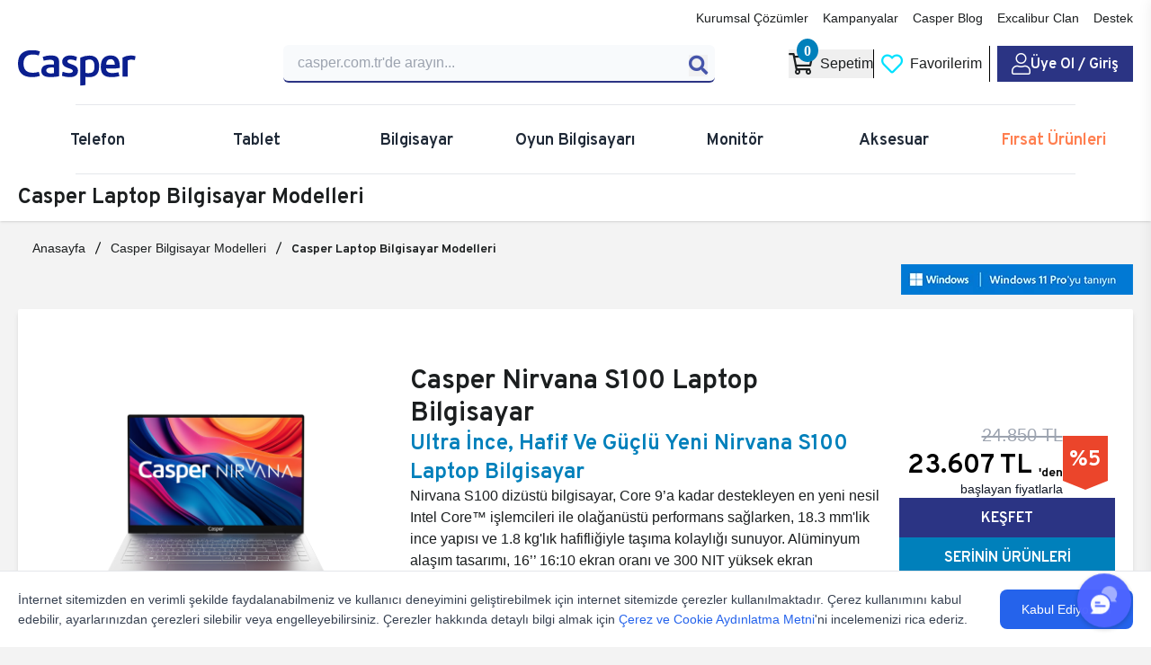

--- FILE ---
content_type: text/html; charset=UTF-8
request_url: https://www.casper.com.tr/laptop-bilgisayar
body_size: 20971
content:
<!doctype html>
<html dir="ltr" lang="tr">

<head>
    <meta charset="UTF-8">
    <meta name="viewport" content="width=device-width, initial-scale=1">
    
    <script>
        (function(w, d, s, l, i) {
            w[l] = w[l] || [];
            w[l].push({
                'gtm.start': new Date().getTime(),
                event: 'gtm.js'
            });
            var f = d.getElementsByTagName(s)[0],
                j = d.createElement(s),
                dl = l != 'dataLayer' ? '&l=' + l : '';
            j.async = true;
            j.src =
                'https://www.googletagmanager.com/gtm.js?id=' + i + dl;
            f.parentNode.insertBefore(j, f);
        })(window, document, 'script', 'dataLayer', 'GTM-W264SQZ');
    </script>
        <link rel="shortcut icon" href="https://www.casper.com.tr/favicon.ico">
    <link rel="apple-touch-icon" href="https://www.casper.com.tr/favicon.ico">
    <link rel="preload" href="https://www.casper.com.tr/assets/fonts/overpass-bold.woff2" as="font" type="font/woff2" crossorigin>
    <link rel="preload" href="https://www.casper.com.tr/assets/fonts/overpass-regular.woff2" as="font" type="font/woff2" crossorigin>
    <link rel="preload" href="https://www.casper.com.tr/assets/fonts/overpass-semibold.woff2" as="font" type="font/woff2" crossorigin>
    <link rel="preload" href="https://www.casper.com.tr/assets/webfonts/fa-regular-400.woff2" as="font" type="font/woff2" crossorigin>
    <link rel="preload" href="https://www.casper.com.tr/assets/webfonts/fa-light-300.woff2" as="font" type="font/woff2" crossorigin>
    <link rel="stylesheet" href="https://www.casper.com.tr/assets/css/font-awesome_bootstrap_headerv2_form_globalv2_slickv2_productGlobal_productModal_bundle_V202601051415.css">
    <link rel="stylesheet" href="https://www.casper.com.tr/assets/css/casper_v202601051415.css">
            <script>
        async function gtm(event, data) {
            dataLayer.push({
                ecommerce: null
            });
            dataLayer.push({
                event: "_" + event,
                ...data,
                            })
        };
    </script>
           <title>Üstün Performanslı En İyi Laptop Bilgisayar Modelleri | Casper</title>    <meta name=description content="Laptop bilgisayar modelleriyle tüm çalışmalarınızda yanınızdayız. Üstün performansa sahip dizüstü bilgisayarların teknik özellikleri için hemen tıklayın!
">    <meta property=og:title content="Üstün Performanslı En İyi Laptop Bilgisayar Modelleri | Casper">    <meta property=og:description content="Laptop bilgisayar modelleriyle tüm çalışmalarınızda yanınızdayız. Üstün performansa sahip dizüstü bilgisayarların teknik özellikleri için hemen tıklayın!
">    <meta name=twitter:title content="Üstün Performanslı En İyi Laptop Bilgisayar Modelleri | Casper">    <meta name=twitter:description content="Laptop bilgisayar modelleriyle tüm çalışmalarınızda yanınızdayız. Üstün performansa sahip dizüstü bilgisayarların teknik özellikleri için hemen tıklayın!
">   
    <meta name="author" content="Casper">
    <link rel="canonical" href="https://www.casper.com.tr/laptop-bilgisayar" />
    <meta property="og:image" content="https://file.casper.com.tr/media/listebilgisayar.webp" />
    <meta property="og:url" content="/laptop-bilgisayar" />
    <meta property="og:site_name" content="casperturkiye" />
    <meta property="og:type" content="article" />
    <meta name="theme-color" content="#fff">
    <meta name="twitter:card" content="summary_large_image">
    <meta name="twitter:site" content="@casperturkiye">
    <meta name="twitter:creator" content="@casperturkiye">
    <meta property="fb:app_id" content="692028968360835">
    <meta name="twitter:image" content="https://file.casper.com.tr/media/listebilgisayar.webp" />
</head>

<body class=>

    <noscript><iframe src="https://www.googletagmanager.com/ns.html?id=GTM-W264SQZ" height="0" width="0"
            style="display:none;visibility:hidden"></iframe></noscript>

    
            
        <header class="c-header"> <div class="c-relative"> <div class="c-container-fluid c-px-5 c-mx-auto"> <div class="c-pt-2 c-pb-4 gap-2">  <div class="c-inline-block c-w-full"> <div class="c-flex c-justify-end c-items-center c-mb-3 c-text-sm"> <nav class="c-flex c-space-x-4">  <a href="/kurumsal-cozumler" class="c-font-medium excalibur:hover:c-text-excalibur-500">Kurumsal Çözümler</a>  <a href="/kampanyalar" class="c-font-medium excalibur:hover:c-text-excalibur-500">Kampanyalar</a>  <a href="/blog-yazilari" class="c-font-medium excalibur:hover:c-text-excalibur-500">Casper Blog</a>  <a href="/excaliburclan" class="c-font-medium excalibur:hover:c-text-excalibur-500">Excalibur Clan</a>  <a href="/destek" class="c-font-medium excalibur:hover:c-text-excalibur-500">Destek</a>  </nav> </div> </div>  <div class="c-flex c-justify-between c-items-center c-gap-2">  <div class="c-header-logo">  <a class=" " href="/" aria-label="Casper | Telefon, Bilgisayar, Konfigürasyon, Destek"> <img src="https://www.casper.com.tr/assets/images/casperLogo.svg" alt="Casper"> </a>  </div> <div class="c-flex c-justify-end md:c-justify-between c-items-center  c-w-1/2 md:c-w-4/5 ">  <div class="c-flex-1 c-max-w-lg c-mr-6"> <div id="casperSearch"> <search :action="'/arama'" :ismobile="false"> </search> </div> </div>  <div class="c-flex c-items-center c-gap-4  lg:c-divide-x lg:c-divide-black lg:excalibur:c-divide-white ">  <button id="basketButtton" class="c-flex c-items-center c-space-x-2 hover:c-text-gray-800 excalibur:hover:c-text-excalibur-500 c-font-medium"> <i class="far fa-shopping-cart c-text-2xl lg:c-text-2xl c-relative"> <small id="basketCount" class="c-absolute z-1 -c-top-3 -c-right-1.5 c-rounded-[50%] c-text-white c-text-base c-bg-excalibur-800 c-py-px c-px-2 c-font-semibold">0</small></i>  <span class="c-hidden lg:c-inline-block"> Sepetim </span>  </button>  <a href="/favorilerim" class="c-flex c-items-center c-space-x-2 c-px-2 c-font-medium excalibur:hover:c-text-excalibur-500"> <i class="far fa-heart c-text-3xl lg:c-text-2xl c-text-excalibur-500 hover:c-text-excalibur-100"></i> <span class="c-hidden lg:c-inline-block"> Favorilerim </span> </a> <div class="lg:c-ps-2"> <div class="auth"> <a href="https://www.casper.com.tr/giris" class="c-text-white lg:c-bg-csp-blue-500 hover:c-text-gray-200 excalibur:hover:c-text-excalibur-500 lg:c-px-4 c-py-1 c-font-csp c-flex c-items-center c-gap-2" aria-label="Casper Giriş Paneli"> <i class="fal fa-user c-text-3xl lg:c-text-2xl"></i> <span class="c-hidden lg:c-inline-block">Üye Ol / Giriş</span> </a> </div>  </div>  </div> </div> </div> </div>  <div class="c-block c-border-t c-border-gray-200 excalibur:c-border-gray-500 c-mx-16 div"> </div> <nav class="c-flex c-justify-between c-items-center c-px-4 xl:c-px-0">  <div class="c-h-full c-w-full c-py-6 xl:c-w-6/12 c-text-center" data-menu> <a href="/telefon" target="_self" class="c-relative c-z-1 c-block c-font-csp c-text-lg c-text-gray-800 hover:c-text-csp-blue-200 excalibur:c-text-white excalibur:hover:c-text-excalibur-500" data-parent><span class="c-relative c-block c-z-2">Telefon<span></a>  <div class="c-absolute c-hidden c-flex-col c-top-[78.5%] c-left-0 c-w-full c-bg-white excalibur:c-bg-black c-shadow-lg c-border-t c-border-gray-200 excalibur:c-border-gray-500 c-py-5 c-duration-300 c-justify-center" data-dropdown="9bd786e4-e0a0-49b2-b1e3-c68000ec777e"> <div class="c-flex c-justify-center c-space-x-10">   <a class="c-text-center c-flex c-flex-col c-gap-2 c-items-center c-cursor-pointer c-group" href="/urunler?cat=telefon&amp;series=192&amp;components=&amp;desc=false&amp;stock=false">  <img loading="lazy" src="https://file.casper.com.tr/media/x45-kategori-h172-q100-op-1_h172_q100_op.webp" alt="Casper VIA X45 Telefon" class="c-w-40 c-h-40 c-object-contain group-hover:c-scale-105">  <p class="c-font-bold c-font-sans group-hover:c-text-csp-blue-500 excalibur:group-hover:c-text-excalibur-500"> Casper VIA X45 Telefon</p> </a>    <a class="c-text-center c-flex c-flex-col c-gap-2 c-items-center c-cursor-pointer c-group" href="/urunler?cat=telefon&amp;series=191&amp;components=&amp;desc=false&amp;stock=false">  <img loading="lazy" src="https://file.casper.com.tr/media/m45-liste-gorseli-3-h172-q100-op-1_h172_q100_op.webp" alt="Casper VIA M45 Telefon" class="c-w-40 c-h-40 c-object-contain group-hover:c-scale-105">  <p class="c-font-bold c-font-sans group-hover:c-text-csp-blue-500 excalibur:group-hover:c-text-excalibur-500"> Casper VIA M45 Telefon</p> </a>    <a class="c-text-center c-flex c-flex-col c-gap-2 c-items-center c-cursor-pointer c-group" href="/urunler?cat=telefon&amp;series=151&amp;components=&amp;desc=false&amp;stock=false">  <img loading="lazy" src="https://file.casper.com.tr/media/a40-kategori-gorseli2_h172_q100_op.webp" alt="Casper VIA A40 Telefon" class="c-w-40 c-h-40 c-object-contain group-hover:c-scale-105">  <p class="c-font-bold c-font-sans group-hover:c-text-csp-blue-500 excalibur:group-hover:c-text-excalibur-500"> Casper VIA A40 Telefon</p> </a>    <a class="c-text-center c-flex c-flex-col c-gap-2 c-items-center c-cursor-pointer c-group" href="/urunler?cat=telefon&amp;series=140&amp;components=&amp;desc=false&amp;stock=false">  <img loading="lazy" src="https://file.casper.com.tr/media/x30-plus-liste-gorseli_h172_q100_op.webp" alt="Casper VIA X30 Plus Telefon" class="c-w-40 c-h-40 c-object-contain group-hover:c-scale-105">  <p class="c-font-bold c-font-sans group-hover:c-text-csp-blue-500 excalibur:group-hover:c-text-excalibur-500"> Casper VIA X30 Plus Telefon</p> </a>   </div> </div>  </div>  <div class="c-h-full c-w-full c-py-6 xl:c-w-6/12 c-text-center" data-menu> <a href="/tablet" target="_self" class="c-relative c-z-1 c-block c-font-csp c-text-lg c-text-gray-800 hover:c-text-csp-blue-200 excalibur:c-text-white excalibur:hover:c-text-excalibur-500" data-parent><span class="c-relative c-block c-z-2">Tablet<span></a>  <div class="c-absolute c-hidden c-flex-col c-top-[78.5%] c-left-0 c-w-full c-bg-white excalibur:c-bg-black c-shadow-lg c-border-t c-border-gray-200 excalibur:c-border-gray-500 c-py-5 c-duration-300 c-justify-center" data-dropdown="7ca96bf3-453d-4799-b13b-70910b20e895"> <div class="c-flex c-justify-center c-space-x-10">   <a class="c-text-center c-flex c-flex-col c-gap-2 c-items-center c-cursor-pointer c-group" href="/urunler?cat=tablet&amp;series=198&amp;components=&amp;desc=false&amp;stock=false">  <img loading="lazy" src="https://file.casper.com.tr/media/pad-h10-pro_h172_q100_op.webp" alt="Casper PAD H10" class="c-w-40 c-h-40 c-object-contain group-hover:c-scale-105">  <p class="c-font-bold c-font-sans group-hover:c-text-csp-blue-500 excalibur:group-hover:c-text-excalibur-500"> Casper PAD H10</p> </a>    <a class="c-text-center c-flex c-flex-col c-gap-2 c-items-center c-cursor-pointer c-group" href="/urunler?cat=tablet&amp;series=197&amp;components=&amp;desc=false&amp;stock=false">  <img loading="lazy" src="https://file.casper.com.tr/media/l50-pen_h172_q100_op.webp" alt="Casper VIA L50 Pen Tablet" class="c-w-40 c-h-40 c-object-contain group-hover:c-scale-105">  <p class="c-font-bold c-font-sans group-hover:c-text-csp-blue-500 excalibur:group-hover:c-text-excalibur-500"> Casper VIA L50 Pen Tablet</p> </a>    <a class="c-text-center c-flex c-flex-col c-gap-2 c-items-center c-cursor-pointer c-group" href="/urunler?cat=tablet&amp;series=196&amp;components=&amp;desc=false&amp;stock=false">  <img loading="lazy" src="https://file.casper.com.tr/media/s50-pen_h172_q100_op.webp" alt="Casper VIA S50 Pen Tablet" class="c-w-40 c-h-40 c-object-contain group-hover:c-scale-105">  <p class="c-font-bold c-font-sans group-hover:c-text-csp-blue-500 excalibur:group-hover:c-text-excalibur-500"> Casper VIA S50 Pen Tablet</p> </a>    <a class="c-text-center c-flex c-flex-col c-gap-2 c-items-center c-cursor-pointer c-group" href="/urunler?cat=tablet&amp;series=160&amp;components=&amp;desc=false&amp;stock=false">  <img loading="lazy" src="https://file.casper.com.tr/media/l50_h172_q100_op.webp" alt="Casper VIA L50 Tablet" class="c-w-40 c-h-40 c-object-contain group-hover:c-scale-105">  <p class="c-font-bold c-font-sans group-hover:c-text-csp-blue-500 excalibur:group-hover:c-text-excalibur-500"> Casper VIA L50 Tablet</p> </a>    <a class="c-text-center c-flex c-flex-col c-gap-2 c-items-center c-cursor-pointer c-group" href="/urunler?cat=tablet&amp;series=159&amp;components=&amp;desc=false&amp;stock=false">  <img loading="lazy" src="https://file.casper.com.tr/media/s50_h172_q100_op.webp" alt="Casper VIA S50 Tablet" class="c-w-40 c-h-40 c-object-contain group-hover:c-scale-105">  <p class="c-font-bold c-font-sans group-hover:c-text-csp-blue-500 excalibur:group-hover:c-text-excalibur-500"> Casper VIA S50 Tablet</p> </a>    <a class="c-text-center c-flex c-flex-col c-gap-2 c-items-center c-cursor-pointer c-group" href="/urunler?cat=tablet&amp;series=142&amp;components=&amp;desc=false&amp;stock=false">  <img loading="lazy" src="https://file.casper.com.tr/media/l40_h172_q100_op.webp" alt="Casper VIA L40 Tablet" class="c-w-40 c-h-40 c-object-contain group-hover:c-scale-105">  <p class="c-font-bold c-font-sans group-hover:c-text-csp-blue-500 excalibur:group-hover:c-text-excalibur-500"> Casper VIA L40 Tablet</p> </a>    <a class="c-text-center c-flex c-flex-col c-gap-2 c-items-center c-cursor-pointer c-group" href="/urunler?cat=tablet&amp;series=141&amp;components=&amp;desc=false&amp;stock=false">  <img loading="lazy" src="https://file.casper.com.tr/media/s40_h172_q100_op.webp" alt="Casper VIA S40 Tablet" class="c-w-40 c-h-40 c-object-contain group-hover:c-scale-105">  <p class="c-font-bold c-font-sans group-hover:c-text-csp-blue-500 excalibur:group-hover:c-text-excalibur-500"> Casper VIA S40 Tablet</p> </a>   </div> </div>  </div>  <div class="c-h-full c-w-full c-py-6 xl:c-w-6/12 c-text-center" data-menu> <a href="/bilgisayar" target="_self" class="c-relative c-z-1 c-block c-font-csp c-text-lg c-text-gray-800 hover:c-text-csp-blue-200 excalibur:c-text-white excalibur:hover:c-text-excalibur-500" data-parent><span class="c-relative c-block c-z-2">Bilgisayar<span></a>  <div class="c-absolute c-hidden c-flex-col c-top-[78.5%] c-left-0 c-w-full c-bg-white excalibur:c-bg-black c-shadow-lg c-border-t c-border-gray-200 excalibur:c-border-gray-500 c-py-5 c-duration-300 c-justify-center" data-dropdown="bbd81f3e-f3b5-4587-b72c-e815c90550d1"> <div class="c-flex c-justify-center c-space-x-10">   <div class="c-text-center c-flex c-flex-col c-gap-2 c-items-center c-cursor-pointer c-group" onclick="showChildMenu('0dcb88df-617d-4a0e-a910-87d952e375a4','bbd81f3e-f3b5-4587-b72c-e815c90550d1')" data-child>  <img loading="lazy" src="https://file.casper.com.tr/media/p40_liste_gorseli.webp" alt="Kurumsal Laptop Bilgisayar" class="c-w-40 c-h-40 c-object-contain group-hover:c-scale-105">  <p class="c-font-bold c-font-sans group-hover:c-text-csp-blue-500 excalibur:group-hover:c-text-excalibur-500"> Kurumsal Laptop Bilgisayar</p> </div> <div class="c-hidden c-container c-justify-between c-px-4" data-grandchild="0dcb88df-617d-4a0e-a910-87d952e375a4"> <div class="c-flex c-flex-col c-flex-1"> <div class="c-flex c-gap-1 c-mb-3"> <a href="/bilgisayar" class="c-font-bold hover:c-text-csp-blue-200 excalibur:hover:c-text-excalibur-500">Bilgisayar</a> <span class="c-font-semibold">/</span> <a href="/kurumsal-laptop-bilgisayar" class="c-font-bold hover:c-text-csp-blue-200 excalibur:hover:c-text-excalibur-500">Kurumsal Laptop Bilgisayar</a> </div> <div class="c-grid c-grid-cols-2 c-gap-y-1 c-w-5/6 lg:c-w-3/4">  <a href="/urunler?cat=laptop-bilgisayar&amp;series=199&amp;components=&amp;desc=false&amp;stock=false"  data-grandchild-image="https://file.casper.com.tr/media/p40-liste-gorseli_op-1.webp" data-parent-id="0dcb88df-617d-4a0e-a910-87d952e375a4"  class="hover:c-text-csp-blue-200 excalibur:hover:c-text-excalibur-500 c-w-fit c-text-nowrap ">Casper NevoPro P40 Laptop Bilgisayar</a>  <a href="/urunler?cat=laptop-bilgisayar&amp;series=189"  data-grandchild-image="https://file.casper.com.tr/media/yeni-site-mega-menu-kategori-gorseli_0026_listegorselis200_op.png" data-parent-id="0dcb88df-617d-4a0e-a910-87d952e375a4"  class="hover:c-text-csp-blue-200 excalibur:hover:c-text-excalibur-500 c-w-fit c-text-nowrap ">Casper Nirvana S200 Laptop Bilgisayar</a>  <a href="/urunler?cat=laptop-bilgisayar&amp;series=195&amp;components=&amp;desc=false&amp;stock=false"  data-grandchild-image="https://file.casper.com.tr/media/yeni-site-mega-menu-kategori-gorseli_0021_casper-nirvana-x700-laptop-bilgisayar_op.png" data-parent-id="0dcb88df-617d-4a0e-a910-87d952e375a4"  class="hover:c-text-csp-blue-200 excalibur:hover:c-text-excalibur-500 c-w-fit c-text-nowrap ">Casper Nirvana X750 Laptop Bilgisayar</a>  <a href="/urunler?cat=laptop-bilgisayar&amp;series=150"  data-grandchild-image="https://file.casper.com.tr/media/yeni-site-mega-menu-kategori-gorseli_0021_casper-nirvana-x700-laptop-bilgisayar_op-1.png" data-parent-id="0dcb88df-617d-4a0e-a910-87d952e375a4"  class="hover:c-text-csp-blue-200 excalibur:hover:c-text-excalibur-500 c-w-fit c-text-nowrap ">Casper Nirvana X700 Laptop Bilgisayar</a>  </div> </div> <div class="c-flex c-w-1/3 c-items-center c-justify-start"> <a href="/kurumsal-laptop-bilgisayar" class="c-flex c-flex-col c-items-center c-group c-gap-2"> <img loading="lazy" src="https://file.casper.com.tr/media/p40_liste_gorseli.webp" data-default-image="https://file.casper.com.tr/media/p40_liste_gorseli.webp" id="grandChildImage-0dcb88df-617d-4a0e-a910-87d952e375a4" alt="Kurumsal Laptop Bilgisayar" class="c-w-40 c-h-40 c-object-contain group-hover:c-scale-105" /> <p class="c-font-bold c-font-sans group-hover:c-text-csp-blue-500 excalibur:group-hover:c-text-excalibur-500"> Kurumsal Laptop Bilgisayar</p> </a> </div> </div>    <div class="c-text-center c-flex c-flex-col c-gap-2 c-items-center c-cursor-pointer c-group" onclick="showChildMenu('31de2473-e929-4eeb-a345-e8256da1a032','bbd81f3e-f3b5-4587-b72c-e815c90550d1')" data-child>  <img loading="lazy" src="https://file.casper.com.tr/media/notebookbilgisayar.webp" alt="Laptop Bilgisayar" class="c-w-40 c-h-40 c-object-contain group-hover:c-scale-105">  <p class="c-font-bold c-font-sans group-hover:c-text-csp-blue-500 excalibur:group-hover:c-text-excalibur-500"> Laptop Bilgisayar</p> </div> <div class="c-hidden c-container c-justify-between c-px-4" data-grandchild="31de2473-e929-4eeb-a345-e8256da1a032"> <div class="c-flex c-flex-col c-flex-1"> <div class="c-flex c-gap-1 c-mb-3"> <a href="/bilgisayar" class="c-font-bold hover:c-text-csp-blue-200 excalibur:hover:c-text-excalibur-500">Bilgisayar</a> <span class="c-font-semibold">/</span> <a href="/laptop-bilgisayar" class="c-font-bold hover:c-text-csp-blue-200 excalibur:hover:c-text-excalibur-500">Laptop Bilgisayar</a> </div> <div class="c-grid c-grid-cols-2 c-gap-y-1 c-w-5/6 lg:c-w-3/4">  <a href="/urunler?cat=laptop-bilgisayar&amp;series=188&amp;desc=false&amp;stock=false&amp;components="  data-grandchild-image="https://file.casper.com.tr/media/yeni-site-mega-menu-kategori-gorseli_0029_s100-liste-gorseli_op.png" data-parent-id="31de2473-e929-4eeb-a345-e8256da1a032"  class="hover:c-text-csp-blue-200 excalibur:hover:c-text-excalibur-500 c-w-fit c-text-nowrap ">Casper Nirvana S100 Laptop Bilgisayar</a>  <a href="/urunler?cat=laptop-bilgisayar&amp;series=194&amp;components=&amp;desc=false&amp;stock=false"  data-grandchild-image="https://file.casper.com.tr/media/yeni-site-mega-menu-kategori-gorseli_0028_listegorselix650-op-copy_op.png" data-parent-id="31de2473-e929-4eeb-a345-e8256da1a032"  class="hover:c-text-csp-blue-200 excalibur:hover:c-text-excalibur-500 c-w-fit c-text-nowrap ">Casper Nirvana X650 Laptop Bilgisayar</a>  <a href="/urunler?cat=laptop-bilgisayar&amp;series=153"  data-grandchild-image="https://file.casper.com.tr/media/yeni-site-mega-menu-kategori-gorseli_0024_casper-nirvana-z100-laptop-bilgisayar_op.png" data-parent-id="31de2473-e929-4eeb-a345-e8256da1a032"  class="hover:c-text-csp-blue-200 excalibur:hover:c-text-excalibur-500 c-w-fit c-text-nowrap ">Casper Nirvana Z100 Laptop Bilgisayar</a>  <a href="/urunler?cat=laptop-bilgisayar&amp;series=149"  data-grandchild-image="https://file.casper.com.tr/media/yeni-site-mega-menu-kategori-gorseli_0023_casper-nirvana-x600-laptop-bilgisayar_op.png" data-parent-id="31de2473-e929-4eeb-a345-e8256da1a032"  class="hover:c-text-csp-blue-200 excalibur:hover:c-text-excalibur-500 c-w-fit c-text-nowrap ">Casper Nirvana X600 Laptop Bilgisayar</a>  <a href="/urunler?cat=laptop-bilgisayar&amp;series=124"  data-grandchild-image="https://file.casper.com.tr/media/yeni-site-mega-menu-kategori-gorseli_0022_casper-nirvana-c370-laptop-bilgisayar_op.png" data-parent-id="31de2473-e929-4eeb-a345-e8256da1a032"  class="hover:c-text-csp-blue-200 excalibur:hover:c-text-excalibur-500 c-w-fit c-text-nowrap ">Casper Nirvana C370 Laptop Bilgisayar</a>  </div> </div> <div class="c-flex c-w-1/3 c-items-center c-justify-start"> <a href="/laptop-bilgisayar" class="c-flex c-flex-col c-items-center c-group c-gap-2"> <img loading="lazy" src="https://file.casper.com.tr/media/notebookbilgisayar.webp" data-default-image="https://file.casper.com.tr/media/notebookbilgisayar.webp" id="grandChildImage-31de2473-e929-4eeb-a345-e8256da1a032" alt="Laptop Bilgisayar" class="c-w-40 c-h-40 c-object-contain group-hover:c-scale-105" /> <p class="c-font-bold c-font-sans group-hover:c-text-csp-blue-500 excalibur:group-hover:c-text-excalibur-500"> Laptop Bilgisayar</p> </a> </div> </div>    <div class="c-text-center c-flex c-flex-col c-gap-2 c-items-center c-cursor-pointer c-group" onclick="showChildMenu('9df2da68-8398-405d-81e9-6e1feb6175dc','bbd81f3e-f3b5-4587-b72c-e815c90550d1')" data-child>  <img loading="lazy" src="https://file.casper.com.tr/media/casper--1_h172_q100_op-1.webp" alt="Masaüstü Bilgisayar" class="c-w-40 c-h-40 c-object-contain group-hover:c-scale-105">  <p class="c-font-bold c-font-sans group-hover:c-text-csp-blue-500 excalibur:group-hover:c-text-excalibur-500"> Masaüstü Bilgisayar</p> </div> <div class="c-hidden c-container c-justify-between c-px-4" data-grandchild="9df2da68-8398-405d-81e9-6e1feb6175dc"> <div class="c-flex c-flex-col c-flex-1"> <div class="c-flex c-gap-1 c-mb-3"> <a href="/bilgisayar" class="c-font-bold hover:c-text-csp-blue-200 excalibur:hover:c-text-excalibur-500">Bilgisayar</a> <span class="c-font-semibold">/</span> <a href="/masaustu-bilgisayar" class="c-font-bold hover:c-text-csp-blue-200 excalibur:hover:c-text-excalibur-500">Masaüstü Bilgisayar</a> </div> <div class="c-grid c-grid-cols-2 c-gap-y-1 c-w-5/6 lg:c-w-3/4">  <a href="/urunler?cat=masaustu-bilgisayar&amp;series=122&amp;components=&amp;desc=false&amp;stock=false"  data-grandchild-image="https://file.casper.com.tr/media/yeni-site-mega-menu-kategori-gorseli_0019_casper-nirvana-m600-masaustu-bilgisayar_op.png" data-parent-id="9df2da68-8398-405d-81e9-6e1feb6175dc"  class="hover:c-text-csp-blue-200 excalibur:hover:c-text-excalibur-500 c-w-fit c-text-nowrap ">Casper Nirvana M600 Masaüstü Bilgisayar</a>  <a href="/urunler?cat=masaustu-bilgisayar&amp;series=29"  data-grandchild-image="https://file.casper.com.tr/media/yeni-site-mega-menu-kategori-gorseli_0018_casper-nirvana-m500-masaustu-bilgisayar_op.png" data-parent-id="9df2da68-8398-405d-81e9-6e1feb6175dc"  class="hover:c-text-csp-blue-200 excalibur:hover:c-text-excalibur-500 c-w-fit c-text-nowrap ">Casper Nirvana M500 Masaüstü Bilgisayar</a>  <a href="/urunler?cat=masaustu-bilgisayar&amp;series=28"  data-grandchild-image="https://file.casper.com.tr/media/yeni-site-mega-menu-kategori-gorseli_0020_casper--1_h172_q100_op-1.png" data-parent-id="9df2da68-8398-405d-81e9-6e1feb6175dc"  class="hover:c-text-csp-blue-200 excalibur:hover:c-text-excalibur-500 c-w-fit c-text-nowrap ">Casper Nirvana N200 Masaüstü Bilgisayar</a>  </div> </div> <div class="c-flex c-w-1/3 c-items-center c-justify-start"> <a href="/masaustu-bilgisayar" class="c-flex c-flex-col c-items-center c-group c-gap-2"> <img loading="lazy" src="https://file.casper.com.tr/media/casper--1_h172_q100_op-1.webp" data-default-image="https://file.casper.com.tr/media/casper--1_h172_q100_op-1.webp" id="grandChildImage-9df2da68-8398-405d-81e9-6e1feb6175dc" alt="Masaüstü Bilgisayar" class="c-w-40 c-h-40 c-object-contain group-hover:c-scale-105" /> <p class="c-font-bold c-font-sans group-hover:c-text-csp-blue-500 excalibur:group-hover:c-text-excalibur-500"> Masaüstü Bilgisayar</p> </a> </div> </div>    <div class="c-text-center c-flex c-flex-col c-gap-2 c-items-center c-cursor-pointer c-group" onclick="showChildMenu('9cbd3d69-edfb-4a05-b9fd-67651c046d27','bbd81f3e-f3b5-4587-b72c-e815c90550d1')" data-child>  <img loading="lazy" src="https://file.casper.com.tr/media/aıo_kategoribilgisayar.webp" alt="All In One Bilgisayar" class="c-w-40 c-h-40 c-object-contain group-hover:c-scale-105">  <p class="c-font-bold c-font-sans group-hover:c-text-csp-blue-500 excalibur:group-hover:c-text-excalibur-500"> All In One Bilgisayar</p> </div> <div class="c-hidden c-container c-justify-between c-px-4" data-grandchild="9cbd3d69-edfb-4a05-b9fd-67651c046d27"> <div class="c-flex c-flex-col c-flex-1"> <div class="c-flex c-gap-1 c-mb-3"> <a href="/bilgisayar" class="c-font-bold hover:c-text-csp-blue-200 excalibur:hover:c-text-excalibur-500">Bilgisayar</a> <span class="c-font-semibold">/</span> <a href="/all-in-one" class="c-font-bold hover:c-text-csp-blue-200 excalibur:hover:c-text-excalibur-500">All In One Bilgisayar</a> </div> <div class="c-grid c-grid-cols-2 c-gap-y-1 c-w-5/6 lg:c-w-3/4">  <a href="/urunler?cat=all-in-one&amp;series=203&amp;components=&amp;desc=false&amp;stock=false"  data-grandchild-image="https://file.casper.com.tr/media/yeni-site-mega-menu-kategori-gorseli_0016_1-7_op.png" data-parent-id="9cbd3d69-edfb-4a05-b9fd-67651c046d27"  class="hover:c-text-csp-blue-200 excalibur:hover:c-text-excalibur-500 c-w-fit c-text-nowrap ">Casper Nirvana AIO A970 All In One PC</a>  <a href="/urunler?cat=all-in-one&amp;series=202&amp;components=&amp;desc=false&amp;stock=false"  data-grandchild-image="https://file.casper.com.tr/media/yeni-site-mega-menu-kategori-gorseli_0017_aıo_kategoribilgisayar.png" data-parent-id="9cbd3d69-edfb-4a05-b9fd-67651c046d27"  class="hover:c-text-csp-blue-200 excalibur:hover:c-text-excalibur-500 c-w-fit c-text-nowrap ">Casper Nirvana AIO A870 All In One PC</a>  <a href="/urunler?cat=all-in-one&amp;series=186&amp;components=&amp;desc=false&amp;stock=false"  data-grandchild-image="https://file.casper.com.tr/media/yeni-site-mega-menu-kategori-gorseli_0015_casper-a900-websize-siyah.png" data-parent-id="9cbd3d69-edfb-4a05-b9fd-67651c046d27"  class="hover:c-text-csp-blue-200 excalibur:hover:c-text-excalibur-500 c-w-fit c-text-nowrap ">Casper Nirvana AIO A900 All In One Pc</a>  <a href="/urunler?cat=all-in-one&amp;series=185"  data-grandchild-image="https://file.casper.com.tr/media/yeni-site-mega-menu-kategori-gorseli_0014_casper-a800-websize-siyah.png" data-parent-id="9cbd3d69-edfb-4a05-b9fd-67651c046d27"  class="hover:c-text-csp-blue-200 excalibur:hover:c-text-excalibur-500 c-w-fit c-text-nowrap ">Casper Nirvana AIO A800 All In One Pc</a>  </div> </div> <div class="c-flex c-w-1/3 c-items-center c-justify-start"> <a href="/all-in-one" class="c-flex c-flex-col c-items-center c-group c-gap-2"> <img loading="lazy" src="https://file.casper.com.tr/media/aıo_kategoribilgisayar.webp" data-default-image="https://file.casper.com.tr/media/aıo_kategoribilgisayar.webp" id="grandChildImage-9cbd3d69-edfb-4a05-b9fd-67651c046d27" alt="All In One Bilgisayar" class="c-w-40 c-h-40 c-object-contain group-hover:c-scale-105" /> <p class="c-font-bold c-font-sans group-hover:c-text-csp-blue-500 excalibur:group-hover:c-text-excalibur-500"> All In One Bilgisayar</p> </a> </div> </div>    <div class="c-text-center c-flex c-flex-col c-gap-2 c-items-center c-cursor-pointer c-group" onclick="showChildMenu('10a7504e-8376-4efd-875f-3e9c8c05a2ed','bbd81f3e-f3b5-4587-b72c-e815c90550d1')" data-child>  <img loading="lazy" src="https://file.casper.com.tr/media/mini-pc-03_h172_q100_op-1.webp" alt="Mini PC Bilgisayar" class="c-w-40 c-h-40 c-object-contain group-hover:c-scale-105">  <p class="c-font-bold c-font-sans group-hover:c-text-csp-blue-500 excalibur:group-hover:c-text-excalibur-500"> Mini PC Bilgisayar</p> </div> <div class="c-hidden c-container c-justify-between c-px-4" data-grandchild="10a7504e-8376-4efd-875f-3e9c8c05a2ed"> <div class="c-flex c-flex-col c-flex-1"> <div class="c-flex c-gap-1 c-mb-3"> <a href="/bilgisayar" class="c-font-bold hover:c-text-csp-blue-200 excalibur:hover:c-text-excalibur-500">Bilgisayar</a> <span class="c-font-semibold">/</span> <a href="/mini-pc" class="c-font-bold hover:c-text-csp-blue-200 excalibur:hover:c-text-excalibur-500">Mini PC Bilgisayar</a> </div> <div class="c-grid c-grid-cols-2 c-gap-y-1 c-w-5/6 lg:c-w-3/4">  <a href="/urunler?cat=mini-pc&amp;series=125&amp;components=&amp;desc=false&amp;stock=false"  data-grandchild-image="https://file.casper.com.tr/media/yeni-site-mega-menu-kategori-gorseli_0013_m400-kapak-gorseli_op.png" data-parent-id="10a7504e-8376-4efd-875f-3e9c8c05a2ed"  class="hover:c-text-csp-blue-200 excalibur:hover:c-text-excalibur-500 c-w-fit c-text-nowrap ">Casper Nirvana M400 Mini PC</a>  <a href="/urunler?cat=mini-pc&amp;series=60"  data-grandchild-image="https://file.casper.com.tr/media/yeni-site-mega-menu-kategori-gorseli_0012_m300-kapak-gorseli_op.png" data-parent-id="10a7504e-8376-4efd-875f-3e9c8c05a2ed"  class="hover:c-text-csp-blue-200 excalibur:hover:c-text-excalibur-500 c-w-fit c-text-nowrap ">Casper Nirvana M300 Mini PC</a>  </div> </div> <div class="c-flex c-w-1/3 c-items-center c-justify-start"> <a href="/mini-pc" class="c-flex c-flex-col c-items-center c-group c-gap-2"> <img loading="lazy" src="https://file.casper.com.tr/media/mini-pc-03_h172_q100_op-1.webp" data-default-image="https://file.casper.com.tr/media/mini-pc-03_h172_q100_op-1.webp" id="grandChildImage-10a7504e-8376-4efd-875f-3e9c8c05a2ed" alt="Mini PC Bilgisayar" class="c-w-40 c-h-40 c-object-contain group-hover:c-scale-105" /> <p class="c-font-bold c-font-sans group-hover:c-text-csp-blue-500 excalibur:group-hover:c-text-excalibur-500"> Mini PC Bilgisayar</p> </a> </div> </div>   </div> </div>  </div>  <div class="c-h-full c-w-full c-py-6 xl:c-w-6/12 c-text-center" data-menu> <a href="/oyun-bilgisayari" target="_self" class="c-relative c-z-1 c-block c-font-csp c-text-lg c-text-gray-800 hover:c-text-csp-blue-200 excalibur:c-text-white excalibur:hover:c-text-excalibur-500" data-parent><span class="c-relative c-block c-z-2">Oyun Bilgisayarı<span></a>  <div class="c-absolute c-hidden c-flex-col c-top-[78.5%] c-left-0 c-w-full c-bg-white excalibur:c-bg-black c-shadow-lg c-border-t c-border-gray-200 excalibur:c-border-gray-500 c-py-5 c-duration-300 c-justify-center" data-dropdown="80ebe11c-fe1b-4f4f-aaa8-3a8b1d63f16a"> <div class="c-flex c-justify-center c-space-x-10">   <div class="c-text-center c-flex c-flex-col c-gap-2 c-items-center c-cursor-pointer c-group" onclick="showChildMenu('11a5b317-06c5-4263-9d6a-d0fb5b9f3946','80ebe11c-fe1b-4f4f-aaa8-3a8b1d63f16a')" data-child>  <img loading="lazy" src="https://file.casper.com.tr/media/oyunbilgisayarıkategori.webp" alt="Gaming Laptop Modelleri" class="c-w-40 c-h-40 c-object-contain group-hover:c-scale-105">  <p class="c-font-bold c-font-sans group-hover:c-text-csp-blue-500 excalibur:group-hover:c-text-excalibur-500"> Gaming Laptop Modelleri</p> </div> <div class="c-hidden c-container c-justify-between c-px-4" data-grandchild="11a5b317-06c5-4263-9d6a-d0fb5b9f3946"> <div class="c-flex c-flex-col c-flex-1"> <div class="c-flex c-gap-1 c-mb-3"> <a href="/oyun-bilgisayari" class="c-font-bold hover:c-text-csp-blue-200 excalibur:hover:c-text-excalibur-500">Oyun Bilgisayarı</a> <span class="c-font-semibold">/</span> <a href="/excalibur-laptop-oyun-bilgisayari" class="c-font-bold hover:c-text-csp-blue-200 excalibur:hover:c-text-excalibur-500">Gaming Laptop Modelleri</a> </div> <div class="c-grid c-grid-cols-2 c-gap-y-1 c-w-5/6 lg:c-w-3/4">  <a href="/urunler?cat=laptop-oyun-bilgisayari&amp;series=204&amp;components=&amp;desc=false&amp;stock=false"  data-grandchild-image="https://file.casper.com.tr/media/yeni-site-mega-menu-kategori-gorseli_0011_g915-liste-gorseli-guncel_op.png" data-parent-id="11a5b317-06c5-4263-9d6a-d0fb5b9f3946"  class="hover:c-text-csp-blue-200 excalibur:hover:c-text-excalibur-500 c-w-fit c-text-nowrap ">Excalibur G915 Gaming Laptop</a>  <a href="/urunler?cat=laptop-oyun-bilgisayari&amp;series=190"  data-grandchild-image="https://file.casper.com.tr/media/yeni-site-mega-menu-kategori-gorseli_0010_g9200-liste_op.png" data-parent-id="11a5b317-06c5-4263-9d6a-d0fb5b9f3946"  class="hover:c-text-csp-blue-200 excalibur:hover:c-text-excalibur-500 c-w-fit c-text-nowrap ">Excalibur G920 Gaming Laptop</a>  <a href="/urunler?cat=laptop-oyun-bilgisayari&amp;series=137&amp;desc=false&amp;stock=false&amp;components="  data-grandchild-image="https://file.casper.com.tr/media/yeni-site-mega-menu-kategori-gorseli_0009_excalibur-g870-gaming-laptop_op.png" data-parent-id="11a5b317-06c5-4263-9d6a-d0fb5b9f3946"  class="hover:c-text-csp-blue-200 excalibur:hover:c-text-excalibur-500 c-w-fit c-text-nowrap ">Excalibur G870 Gaming Laptop</a>  <a href="/urunler?cat=laptop-oyun-bilgisayari&amp;series=193&amp;components=&amp;desc=false&amp;stock=false"  data-grandchild-image="https://file.casper.com.tr/media/yeni-site-mega-menu-kategori-gorseli_0008_excalibur-g870-gaming-laptop-op_op-1.png" data-parent-id="11a5b317-06c5-4263-9d6a-d0fb5b9f3946"  class="hover:c-text-csp-blue-200 excalibur:hover:c-text-excalibur-500 c-w-fit c-text-nowrap ">Excalibur G880 Gaming Laptop</a>  </div> </div> <div class="c-flex c-w-1/3 c-items-center c-justify-start"> <a href="/excalibur-laptop-oyun-bilgisayari" class="c-flex c-flex-col c-items-center c-group c-gap-2"> <img loading="lazy" src="https://file.casper.com.tr/media/oyunbilgisayarıkategori.webp" data-default-image="https://file.casper.com.tr/media/oyunbilgisayarıkategori.webp" id="grandChildImage-11a5b317-06c5-4263-9d6a-d0fb5b9f3946" alt="Gaming Laptop Modelleri" class="c-w-40 c-h-40 c-object-contain group-hover:c-scale-105" /> <p class="c-font-bold c-font-sans group-hover:c-text-csp-blue-500 excalibur:group-hover:c-text-excalibur-500"> Gaming Laptop Modelleri</p> </a> </div> </div>    <div class="c-text-center c-flex c-flex-col c-gap-2 c-items-center c-cursor-pointer c-group" onclick="showChildMenu('bd6afb30-3742-4f9e-90a4-fb6968604f4f','80ebe11c-fe1b-4f4f-aaa8-3a8b1d63f16a')" data-child>  <img loading="lazy" src="https://file.casper.com.tr/media/masaustu-oyun-bilgisayari.webp" alt="Masaüstü Oyun Bilgisayarı" class="c-w-40 c-h-40 c-object-contain group-hover:c-scale-105">  <p class="c-font-bold c-font-sans group-hover:c-text-csp-blue-500 excalibur:group-hover:c-text-excalibur-500"> Masaüstü Oyun Bilgisayarı</p> </div> <div class="c-hidden c-container c-justify-between c-px-4" data-grandchild="bd6afb30-3742-4f9e-90a4-fb6968604f4f"> <div class="c-flex c-flex-col c-flex-1"> <div class="c-flex c-gap-1 c-mb-3"> <a href="/oyun-bilgisayari" class="c-font-bold hover:c-text-csp-blue-200 excalibur:hover:c-text-excalibur-500">Oyun Bilgisayarı</a> <span class="c-font-semibold">/</span> <a href="/masaustu-oyun-bilgisayarlari" class="c-font-bold hover:c-text-csp-blue-200 excalibur:hover:c-text-excalibur-500">Masaüstü Oyun Bilgisayarı</a> </div> <div class="c-grid c-grid-cols-2 c-gap-y-1 c-w-5/6 lg:c-w-3/4">  <a href="/urunler?cat=masaustu-oyun-bilgisayarlari&amp;series=133&amp;desc=false&amp;stock=false&amp;components="  data-grandchild-image="https://file.casper.com.tr/media/yeni-site-mega-menu-kategori-gorseli_0007_excalibur-e650-masaustu-oyun-bilgisayari_op.png" data-parent-id="bd6afb30-3742-4f9e-90a4-fb6968604f4f"  class="hover:c-text-csp-blue-200 excalibur:hover:c-text-excalibur-500 c-w-fit c-text-nowrap ">Excalibur E650 Masaüstü Oyun Bilgisayarı</a>  <a href="/urunler?cat=masaustu-oyun-bilgisayarlari&amp;series=116&amp;desc=false&amp;stock=false&amp;components="  data-grandchild-image="https://file.casper.com.tr/media/yeni-site-mega-menu-kategori-gorseli_0006_excalibur-e750-masaustu-oyun-bilgisayari_op.png" data-parent-id="bd6afb30-3742-4f9e-90a4-fb6968604f4f"  class="hover:c-text-csp-blue-200 excalibur:hover:c-text-excalibur-500 c-w-fit c-text-nowrap ">Excalibur E750 Masaüstü Oyun Bilgisayarı</a>  </div> </div> <div class="c-flex c-w-1/3 c-items-center c-justify-start"> <a href="/masaustu-oyun-bilgisayarlari" class="c-flex c-flex-col c-items-center c-group c-gap-2"> <img loading="lazy" src="https://file.casper.com.tr/media/masaustu-oyun-bilgisayari.webp" data-default-image="https://file.casper.com.tr/media/masaustu-oyun-bilgisayari.webp" id="grandChildImage-bd6afb30-3742-4f9e-90a4-fb6968604f4f" alt="Masaüstü Oyun Bilgisayarı" class="c-w-40 c-h-40 c-object-contain group-hover:c-scale-105" /> <p class="c-font-bold c-font-sans group-hover:c-text-csp-blue-500 excalibur:group-hover:c-text-excalibur-500"> Masaüstü Oyun Bilgisayarı</p> </a> </div> </div>   </div> </div>  </div>  <div class="c-h-full c-w-full c-py-6 xl:c-w-6/12 c-text-center" data-menu> <a href="/monitor" target="_self" class="c-relative c-z-1 c-block c-font-csp c-text-lg c-text-gray-800 hover:c-text-csp-blue-200 excalibur:c-text-white excalibur:hover:c-text-excalibur-500" data-parent><span class="c-relative c-block c-z-2">Monitör<span></a>  <div class="c-absolute c-hidden c-flex-col c-top-[78.5%] c-left-0 c-w-full c-bg-white excalibur:c-bg-black c-shadow-lg c-border-t c-border-gray-200 excalibur:c-border-gray-500 c-py-5 c-duration-300 c-justify-center" data-dropdown="cbd5c3c2-bed8-4b1d-a898-976b7e141524"> <div class="c-flex c-justify-center c-space-x-10">   <div class="c-text-center c-flex c-flex-col c-gap-2 c-items-center c-cursor-pointer c-group" onclick="showChildMenu('6775e01f-5c0f-4116-8b8b-3510d7b5e3e3','cbd5c3c2-bed8-4b1d-a898-976b7e141524')" data-child>  <img loading="lazy" src="https://file.casper.com.tr/media/yeni-site-mega-menu-kategori-gorseli_0002_excalibur-27-kaetegori.webp" alt="Excalibur Monitör Modelleri" class="c-w-40 c-h-40 c-object-contain group-hover:c-scale-105">  <p class="c-font-bold c-font-sans group-hover:c-text-csp-blue-500 excalibur:group-hover:c-text-excalibur-500"> Excalibur Monitör Modelleri</p> </div> <div class="c-hidden c-container c-justify-between c-px-4" data-grandchild="6775e01f-5c0f-4116-8b8b-3510d7b5e3e3"> <div class="c-flex c-flex-col c-flex-1"> <div class="c-flex c-gap-1 c-mb-3"> <a href="/monitor" class="c-font-bold hover:c-text-csp-blue-200 excalibur:hover:c-text-excalibur-500">Monitör</a> <span class="c-font-semibold">/</span> <a href="/oyuncu-monitoru" class="c-font-bold hover:c-text-csp-blue-200 excalibur:hover:c-text-excalibur-500">Excalibur Monitör Modelleri</a> </div> <div class="c-grid c-grid-cols-2 c-gap-y-1 c-w-5/6 lg:c-w-3/4">  <a href="/urunler?cat=monitor&amp;series=143&amp;components=&amp;desc=false&amp;stock=false"  data-grandchild-image="https://file.casper.com.tr/media/yeni-site-mega-menu-kategori-gorseli_0003_liste-gorseli_op.png" data-parent-id="6775e01f-5c0f-4116-8b8b-3510d7b5e3e3"  class="hover:c-text-csp-blue-200 excalibur:hover:c-text-excalibur-500 c-w-fit c-text-nowrap ">Excalibur 31.5&#039;&#039; Curved Oyuncu Monitör</a>  <a href="/urunler?cat=monitor&amp;series=165&amp;components=&amp;desc=false&amp;stock=false"  data-grandchild-image="https://file.casper.com.tr/media/yeni-site-mega-menu-kategori-gorseli_0002_excalibur-27-kaetegori.webp" data-parent-id="6775e01f-5c0f-4116-8b8b-3510d7b5e3e3"  class="hover:c-text-csp-blue-200 excalibur:hover:c-text-excalibur-500 c-w-fit c-text-nowrap ">Excalibur 27’’ 300Hz Curved Gaming Monitör</a>  <a href="/urunler?cat=monitor&amp;series=146&amp;components=&amp;desc=false&amp;stock=false"  data-grandchild-image="https://file.casper.com.tr/media/yeni-site-mega-menu-kategori-gorseli_0001_e238fif-d-copy_op.png" data-parent-id="6775e01f-5c0f-4116-8b8b-3510d7b5e3e3"  class="hover:c-text-csp-blue-200 excalibur:hover:c-text-excalibur-500 c-w-fit c-text-nowrap ">Excalibur 23.8&#039;&#039; Flat Gaming Monitör</a>  <a href="/urunler?cat=monitor&amp;series=187&amp;components=&amp;desc=false&amp;stock=false"  data-grandchild-image="https://file.casper.com.tr/media/yeni-site-mega-menu-kategori-gorseli_0000_236-monitor-liste-gorseli_op.png" data-parent-id="6775e01f-5c0f-4116-8b8b-3510d7b5e3e3"  class="hover:c-text-csp-blue-200 excalibur:hover:c-text-excalibur-500 c-w-fit c-text-nowrap ">Excalibur 23.6’’ Monitör</a>  </div> </div> <div class="c-flex c-w-1/3 c-items-center c-justify-start"> <a href="/oyuncu-monitoru" class="c-flex c-flex-col c-items-center c-group c-gap-2"> <img loading="lazy" src="https://file.casper.com.tr/media/yeni-site-mega-menu-kategori-gorseli_0002_excalibur-27-kaetegori.webp" data-default-image="https://file.casper.com.tr/media/yeni-site-mega-menu-kategori-gorseli_0002_excalibur-27-kaetegori.webp" id="grandChildImage-6775e01f-5c0f-4116-8b8b-3510d7b5e3e3" alt="Excalibur Monitör Modelleri" class="c-w-40 c-h-40 c-object-contain group-hover:c-scale-105" /> <p class="c-font-bold c-font-sans group-hover:c-text-csp-blue-500 excalibur:group-hover:c-text-excalibur-500"> Excalibur Monitör Modelleri</p> </a> </div> </div>    <div class="c-text-center c-flex c-flex-col c-gap-2 c-items-center c-cursor-pointer c-group" onclick="showChildMenu('c62ba323-8d13-43d6-a733-750b1d38d807','cbd5c3c2-bed8-4b1d-a898-976b7e141524')" data-child>  <img loading="lazy" src="https://file.casper.com.tr/media/yeni-site-mega-menu-kategori-gorseli_0004_238-160-160.png" alt="Nirvana Monitör Modelleri" class="c-w-40 c-h-40 c-object-contain group-hover:c-scale-105">  <p class="c-font-bold c-font-sans group-hover:c-text-csp-blue-500 excalibur:group-hover:c-text-excalibur-500"> Nirvana Monitör Modelleri</p> </div> <div class="c-hidden c-container c-justify-between c-px-4" data-grandchild="c62ba323-8d13-43d6-a733-750b1d38d807"> <div class="c-flex c-flex-col c-flex-1"> <div class="c-flex c-gap-1 c-mb-3"> <a href="/monitor" class="c-font-bold hover:c-text-csp-blue-200 excalibur:hover:c-text-excalibur-500">Monitör</a> <span class="c-font-semibold">/</span> <a href="/casper-nirvana-monitor" class="c-font-bold hover:c-text-csp-blue-200 excalibur:hover:c-text-excalibur-500">Nirvana Monitör Modelleri</a> </div> <div class="c-grid c-grid-cols-2 c-gap-y-1 c-w-5/6 lg:c-w-3/4">  <a href="/urunler?cat=monitor&amp;series=36&amp;components=&amp;desc=false&amp;stock=false"  data-grandchild-image="https://file.casper.com.tr/media/yeni-site-mega-menu-kategori-gorseli_0005_21-5-160-160.png" data-parent-id="c62ba323-8d13-43d6-a733-750b1d38d807"  class="hover:c-text-csp-blue-200 excalibur:hover:c-text-excalibur-500 c-w-fit c-text-nowrap ">Casper Nirvana 21.5&#039;&#039; Monitör</a>  <a href="/urunler?cat=monitor&amp;series=11&amp;components=&amp;desc=false&amp;stock=false"  data-grandchild-image="https://file.casper.com.tr/media/yeni-site-mega-menu-kategori-gorseli_0004_238-160-160.png" data-parent-id="c62ba323-8d13-43d6-a733-750b1d38d807"  class="hover:c-text-csp-blue-200 excalibur:hover:c-text-excalibur-500 c-w-fit c-text-nowrap ">Casper Nirvana 23.8’’ Monitör</a>  </div> </div> <div class="c-flex c-w-1/3 c-items-center c-justify-start"> <a href="/casper-nirvana-monitor" class="c-flex c-flex-col c-items-center c-group c-gap-2"> <img loading="lazy" src="https://file.casper.com.tr/media/yeni-site-mega-menu-kategori-gorseli_0004_238-160-160.png" data-default-image="https://file.casper.com.tr/media/yeni-site-mega-menu-kategori-gorseli_0004_238-160-160.png" id="grandChildImage-c62ba323-8d13-43d6-a733-750b1d38d807" alt="Nirvana Monitör Modelleri" class="c-w-40 c-h-40 c-object-contain group-hover:c-scale-105" /> <p class="c-font-bold c-font-sans group-hover:c-text-csp-blue-500 excalibur:group-hover:c-text-excalibur-500"> Nirvana Monitör Modelleri</p> </a> </div> </div>   </div> </div>  </div>  <div class="c-h-full c-w-full c-py-6 xl:c-w-6/12 c-text-center" data-menu> <a href="/aksesuar" target="_self" class="c-relative c-z-1 c-block c-font-csp c-text-lg c-text-gray-800 hover:c-text-csp-blue-200 excalibur:c-text-white excalibur:hover:c-text-excalibur-500" data-parent><span class="c-relative c-block c-z-2">Aksesuar<span></a>  <div class="c-absolute c-hidden c-flex-col c-top-[78.5%] c-left-0 c-w-full c-bg-white excalibur:c-bg-black c-shadow-lg c-border-t c-border-gray-200 excalibur:c-border-gray-500 c-py-5 c-duration-300 c-justify-center" data-dropdown="9b671794-f6ec-4dbf-a490-7e80db90f21f"> <div class="c-flex c-justify-center c-space-x-10">   <a class="c-text-center c-flex c-flex-col c-gap-2 c-items-center c-cursor-pointer c-group" href="/d300-klavye-ve-mouse-set-p-208">  <img loading="lazy" src="https://file.casper.com.tr/media/kategorigörseli.webp" alt="Kablosuz Klavye-Mouse Set AX8032" class="c-w-40 c-h-40 c-object-contain group-hover:c-scale-105">  <p class="c-font-bold c-font-sans group-hover:c-text-csp-blue-500 excalibur:group-hover:c-text-excalibur-500"> Kablosuz Klavye-Mouse Set AX8032</p> </a>    <a class="c-text-center c-flex c-flex-col c-gap-2 c-items-center c-cursor-pointer c-group" href="/urunler?cat=aksesuar&amp;series=161&amp;components=&amp;desc=false&amp;stock=false">  <img loading="lazy" src="https://file.casper.com.tr/media/kategori_h172_q100_op.webp" alt="Excalibur Sırt Çantası" class="c-w-40 c-h-40 c-object-contain group-hover:c-scale-105">  <p class="c-font-bold c-font-sans group-hover:c-text-csp-blue-500 excalibur:group-hover:c-text-excalibur-500"> Excalibur Sırt Çantası</p> </a>    <a class="c-text-center c-flex c-flex-col c-gap-2 c-items-center c-cursor-pointer c-group" href="/urunler?cat=aksesuar&amp;series=39&amp;components=&amp;desc=false&amp;stock=false">  <img loading="lazy" src="https://file.casper.com.tr/media/16-0-ex-rgb-01_op.webp" alt="Excalibur 16&quot; Gaming Sırt Çantası" class="c-w-40 c-h-40 c-object-contain group-hover:c-scale-105">  <p class="c-font-bold c-font-sans group-hover:c-text-csp-blue-500 excalibur:group-hover:c-text-excalibur-500"> Excalibur 16&quot; Gaming Sırt Çantası</p> </a>    <a class="c-text-center c-flex c-flex-col c-gap-2 c-items-center c-cursor-pointer c-group" href="/urunler?cat=aksesuar&amp;series=86&amp;components=&amp;desc=false&amp;stock=false">  <img loading="lazy" src="https://file.casper.com.tr/media/nirvana-sirt-canta-h172-q90-op_h172_q100_op.webp" alt="Nirvana Sırt Çantası" class="c-w-40 c-h-40 c-object-contain group-hover:c-scale-105">  <p class="c-font-bold c-font-sans group-hover:c-text-csp-blue-500 excalibur:group-hover:c-text-excalibur-500"> Nirvana Sırt Çantası</p> </a>    <a class="c-text-center c-flex c-flex-col c-gap-2 c-items-center c-cursor-pointer c-group" href="/urunler?cat=aksesuar&amp;series=111,72&amp;components=&amp;desc=false&amp;stock=false">  <img loading="lazy" src="https://file.casper.com.tr/media/excalibur-oyuncu-klavye_h172_q100_op.webp" alt="Oyuncu Klavyesi" class="c-w-40 c-h-40 c-object-contain group-hover:c-scale-105">  <p class="c-font-bold c-font-sans group-hover:c-text-csp-blue-500 excalibur:group-hover:c-text-excalibur-500"> Oyuncu Klavyesi</p> </a>   </div> </div>  </div>  <div class="c-h-full c-w-full c-py-6 xl:c-w-6/12 c-text-center" data-menu> <a href="/kampanyalar/webe-ozel-firsatlar" target="_self" class="c-relative c-z-1 c-block c-font-csp c-text-lg c-text-csp-orange-500 hover:c-text-csp-orange-800" data-parent><span class="c-relative c-block c-z-2">Fırsat Ürünleri<span></a>  </div>  </nav>   <div class="c-border-t c-border-gray-200 excalibur:c-border-gray-500 lg:c-mx-16"></div> <div class="c-header-breadcrumb">   <h1 class="c-inline-block">Casper Laptop Bilgisayar Modelleri</h1>   </div>  </div> </div> </header>      
    <section class=>
         <div class="c-container-fluid c-p-5 c-mx-auto c-flex c-flex-col ">  <div class="c-ml-2 c-flex c-flex-col md:c-flex-row c-justify-between md:c-items-center c-mb-2 c-w-full c-max-w-screen-2xl c-mx-auto"> <ol class="c-flex c-items-center c-whitespace-nowrap c-overflow-x-auto c-scrollbar c-px-2 2xl:c-px-0 c-pb-4 md:c-pb-0 " aria-label="breadcrumb"> <li class="c-inline-flex c-items-center"> <a class="c-flex c-items-center c-text-sm c-text-body-color hover:c-text-csp-blue-500 excalibur:c-text-[#8f8f8f] excalibur:hover:c-text-excalibur-500 focus:c-outline-none" href="/"> <i class=" md:c-hidden fal fa-home"></i> <span class="c-hidden md:c-inline-block">Anasayfa</span> </a> <svg class="c-shrink-0 c-size-5 c-text-body-color excalibur:c-text-[#8f8f8f] c-mx-1" width="16" height="16" viewBox="0 0 16 16" fill="none" xmlns="http://www.w3.org/2000/svg" aria-hidden="true"> <path d="M6 13L10 3" stroke="currentColor" stroke-linecap="round"></path> </svg> </li>     <li class="c-inline-flex c-items-center"> <a class="c-flex c-items-center c-text-sm c-text-body-color hover:c-text-csp-blue-500 excalibur:c-text-[#8f8f8f] excalibur:hover:c-text-excalibur-500 focus:c-outline-none" href="/bilgisayar"> Casper Bilgisayar Modelleri </a> <svg class="c-shrink-0 c-size-5 c-text-body-color excalibur:c-text-[#8f8f8f] c-mx-1" width="16" height="16" viewBox="0 0 16 16" fill="none" xmlns="http://www.w3.org/2000/svg" aria-hidden="true"> <path d="M6 13L10 3" stroke="currentColor" stroke-linecap="round"></path> </svg> </li>    <li class="c-inline-flex c-items-center c-text-sm c-font-csp c-text-body-color excalibur:c-text-[#8f8f8f]" aria-current="page"> Casper Laptop Bilgisayar Modelleri </li>   </ol>  </div>  <div class="c-flex c-w-full c-items-center c-justify-end c-mb-4 " >  <a href="https://www.microsoft.com/en-us/windows/business/windows-11-pro" > <picture class="c-block">  <img  src="https://file.casper.com.tr/media/windows-11-pro-imagelink-34px_op.webp" alt="windows-11-pro"  />  </picture> </a>  </div><div class="product-page-card c-mb-4">  <div class="c-flex c-flex-col md:c-flex-row c-gap-2 c-flex-1"> <div class="c-block md:c-w-5/12 c-relative"> <a href="/casper-nirvana-s100-p-188" class="c-w-full c-h-full c-flex c-justify-center c-items-center c-group c-pt-10 lg:c-py-8 xl:c-py-12"> <img src="https://www.casper.com.tr/uploads/2025/02/buyuk_op.webp" alt="Casper Nirvana S100 Laptop Bilgisayar" class="c-w-auto c-h-60 md:c-h-52 lg:c-h-72 c-object-contain group-hover:c-scale-105 c-duration-300">  </a> </div> <div class="c-flex c-flex-col c-gap-3 c-items-start c-justify-center md:c-px-4 md:c-w-7/12"> <div class="c-flex c-gap-2 c-items-center"> <a href="/casper-nirvana-s100-p-188" class="c-text-xl md:c-text-2xl lg:c-text-3xl c-font-csp excalibur:c-text-white c-whitespace-pre-line">Casper Nirvana S100 Laptop Bilgisayar</a>  </div> <div class="c-text-lg md:c-text-xl lg:c-text-2xl c-font-csp c-text-[#0080BB] excalibur:c-text-excalibur-500"> Ultra İnce, Hafif Ve Güçlü Yeni Nirvana S100 Laptop Bilgisayar </div> <p>Nirvana S100 dizüstü bilgisayar, Core 9’a kadar destekleyen en yeni nesil Intel Core™ işlemcileri ile olağanüstü performans sağlarken, 18.3 mm'lik ince yapısı ve 1.8 kg'lık hafifliğiyle taşıma kolaylığı sunuyor. Alüminyum alaşım tasarımı, 16’’ 16:10 ekran oranı ve 300 NIT yüksek ekran parlaklığına sahip FHD ekran teknolojisiyle görsel anlamda etkileyici bir deneyim yaşatıyor. Parmak izi okuyucusu ile hem daha güvenli hem de modern bir kullanım sağlıyor.
</p> </div> </div> <div class="c-grid c-grid-cols-1 md:c-grid-cols-3 xl:c-flex xl:c-justify-center c-w-full xl:c-w-1/5"> <div class="xl:c-hidden"></div> <div class="c-flex c-flex-col md:c-col-span-2 md:c-ps-6 xl:c-ps-0 c-gap-4 c-items-center c-justify-center c-w-full">  <div class="c-flex c-items-center c-w-full c-gap-2 c-justify-center">  <div class="c-flex xl:c-flex-col c-gap-2 xl:c-gap-0 md:c-text-end c-items-center md:c-items-end">  <div class="c-text-nowrap md:c-text-xl c-line-through c-text-gray-400"> 24.850 TL </div>  <div class="c-text-nowrap"> <span class="c-text-2xl md:c-text-3xl c-font-csp c-text-black excalibur:c-text-white">23.607 TL <sub class="c-text-sm c-font-medium">'den</sub> </span> <u class="c-block c-text-sm c-text-gray-900 excalibur:c-text-slate-100 c-no-underline ">başlayan fiyatlarla</u> </div> </div>  <i class="c-discount-badge large"> <b>%5</b> </i>   </div> <div class="c-flex c-flex-col min-[500px]:c-flex-row xl:c-flex-col c-w-full c-gap-4"> <a href="/casper-nirvana-s100-p-188" class="c-w-full c-bg-csp-blue-500 c-text-white excalibur:c-bg-excalibur-500 excalibur:c-text-black c-py-2 c-font-bold c-text-center c-btn-hover"> KEŞFET </a>  <a class="c-w-full c-bg-excalibur-800 c-text-white excalibur:c-bg-white excalibur:c-text-black c-py-2 c-font-csp c-text-center c-btn-hover" href="/urunler?cat=laptop-bilgisayar&amp;series=188"> SERİNİN ÜRÜNLERİ </a>  </div>  </div> </div> </div><div class="product-page-card c-mb-4">  <div class="c-flex c-flex-col md:c-flex-row c-gap-2 c-flex-1"> <div class="c-block md:c-w-5/12 c-relative"> <a href="/casper-nirvana-x650-p-194" class="c-w-full c-h-full c-flex c-justify-center c-items-center c-group c-pt-10 lg:c-py-8 xl:c-py-12"> <img src="https://www.casper.com.tr/uploads/2025/06/listegorselix650-op-copy_op.webp" alt="Casper Nirvana X650 Laptop Bilgisayar" class="c-w-auto c-h-60 md:c-h-52 lg:c-h-72 c-object-contain group-hover:c-scale-105 c-duration-300">  </a> </div> <div class="c-flex c-flex-col c-gap-3 c-items-start c-justify-center md:c-px-4 md:c-w-7/12"> <div class="c-flex c-gap-2 c-items-center"> <a href="/casper-nirvana-x650-p-194" class="c-text-xl md:c-text-2xl lg:c-text-3xl c-font-csp excalibur:c-text-white c-whitespace-pre-line">Casper Nirvana X650 Laptop Bilgisayar</a>  </div> <div class="c-text-lg md:c-text-xl lg:c-text-2xl c-font-csp c-text-[#0080BB] excalibur:c-text-excalibur-500"> Güç ve Ergonomiyi Birleştiren Tasarım </div> <p>Casper Nirvana X650 dizüstü bilgisayar, Intel Core™ işlemci ve Intel® Iris® Xe grafik kartı teknolojilerini bir araya getirerek yüksek performans sunar. 180° açılabilen tasarımı sayesinde kullanım kolaylığı ve verimlilik maksimum seviyeye çıkar.
</p> </div> </div> <div class="c-grid c-grid-cols-1 md:c-grid-cols-3 xl:c-flex xl:c-justify-center c-w-full xl:c-w-1/5"> <div class="xl:c-hidden"></div> <div class="c-flex c-flex-col md:c-col-span-2 md:c-ps-6 xl:c-ps-0 c-gap-4 c-items-center c-justify-center c-w-full">  <div class="c-flex c-items-center c-w-full c-gap-2 c-justify-center">  <div class="c-flex xl:c-flex-col c-gap-2 xl:c-gap-0 md:c-text-end c-items-center md:c-items-end">  <div class="c-text-nowrap md:c-text-xl c-line-through c-text-gray-400"> 19.553 TL </div>  <div class="c-text-nowrap"> <span class="c-text-2xl md:c-text-3xl c-font-csp c-text-black excalibur:c-text-white">18.576 TL <sub class="c-text-sm c-font-medium">'den</sub> </span> <u class="c-block c-text-sm c-text-gray-900 excalibur:c-text-slate-100 c-no-underline ">başlayan fiyatlarla</u> </div> </div>  <i class="c-discount-badge large"> <b>%5</b> </i>   </div> <div class="c-flex c-flex-col min-[500px]:c-flex-row xl:c-flex-col c-w-full c-gap-4"> <a href="/casper-nirvana-x650-p-194" class="c-w-full c-bg-csp-blue-500 c-text-white excalibur:c-bg-excalibur-500 excalibur:c-text-black c-py-2 c-font-bold c-text-center c-btn-hover"> KEŞFET </a>  <a class="c-w-full c-bg-excalibur-800 c-text-white excalibur:c-bg-white excalibur:c-text-black c-py-2 c-font-csp c-text-center c-btn-hover" href="/urunler?cat=laptop-bilgisayar&amp;series=194"> SERİNİN ÜRÜNLERİ </a>  </div>  </div> </div> </div><div class="product-page-card c-mb-4">  <div class="c-flex c-flex-col md:c-flex-row c-gap-2 c-flex-1"> <div class="c-block md:c-w-5/12 c-relative"> <a href="/casper-nirvana-z100-p-153" class="c-w-full c-h-full c-flex c-justify-center c-items-center c-group c-pt-10 lg:c-py-8 xl:c-py-12"> <img src="https://www.casper.com.tr/uploads/2024/09/Casper-Nirvana-Z100-Laptop-Bilgisayar_op.webp" alt="Casper Nirvana Z100 Laptop Bilgisayar" class="c-w-auto c-h-60 md:c-h-52 lg:c-h-72 c-object-contain group-hover:c-scale-105 c-duration-300">  </a> </div> <div class="c-flex c-flex-col c-gap-3 c-items-start c-justify-center md:c-px-4 md:c-w-7/12"> <div class="c-flex c-gap-2 c-items-center"> <a href="/casper-nirvana-z100-p-153" class="c-text-xl md:c-text-2xl lg:c-text-3xl c-font-csp excalibur:c-text-white c-whitespace-pre-line">Casper Nirvana Z100 Laptop Bilgisayar</a>  </div> <div class="c-text-lg md:c-text-xl lg:c-text-2xl c-font-csp c-text-[#0080BB] excalibur:c-text-excalibur-500"> Daha Sağlam, Daha İnce, Daha Güçlü Notebook Bilgisayar </div> <p>Nirvana Z100 laptop, Intel Core™ işlemci ve Intel® Iris® Xe grafik kartı ile üstün performans sunarken, 14.9mm inceliği ve 1.25kg hafifliği ile taşınabilirlikte yeni bir standart belirliyor. Bu laptop, metal tasarımı, QHD ve OLED ekran opsiyonları,&nbsp;Wi-Fi 6 teknolojisi ve Type-C hızlı şarj gibi yenilikçi özellikleriyle şıklık ve işlevselliği bir araya getiriyor.
</p> </div> </div> <div class="c-grid c-grid-cols-1 md:c-grid-cols-3 xl:c-flex xl:c-justify-center c-w-full xl:c-w-1/5"> <div class="xl:c-hidden"></div> <div class="c-flex c-flex-col md:c-col-span-2 md:c-ps-6 xl:c-ps-0 c-gap-4 c-items-center c-justify-center c-w-full">  <div class="c-flex c-items-center c-w-full c-gap-2 c-justify-center">  <div class="c-flex xl:c-flex-col c-gap-2 xl:c-gap-0 md:c-text-end c-items-center md:c-items-end">  <div class="c-text-nowrap md:c-text-xl c-line-through c-text-gray-400"> 30.090 TL </div>  <div class="c-text-nowrap"> <span class="c-text-2xl md:c-text-3xl c-font-csp c-text-black excalibur:c-text-white">27.984 TL <sub class="c-text-sm c-font-medium">'den</sub> </span> <u class="c-block c-text-sm c-text-gray-900 excalibur:c-text-slate-100 c-no-underline ">başlayan fiyatlarla</u> </div> </div>  <i class="c-discount-badge large"> <b>%7</b> </i>   </div> <div class="c-flex c-flex-col min-[500px]:c-flex-row xl:c-flex-col c-w-full c-gap-4"> <a href="/casper-nirvana-z100-p-153" class="c-w-full c-bg-csp-blue-500 c-text-white excalibur:c-bg-excalibur-500 excalibur:c-text-black c-py-2 c-font-bold c-text-center c-btn-hover"> KEŞFET </a>  <a class="c-w-full c-bg-excalibur-800 c-text-white excalibur:c-bg-white excalibur:c-text-black c-py-2 c-font-csp c-text-center c-btn-hover" href="/urunler?cat=laptop-bilgisayar&amp;series=153"> SERİNİN ÜRÜNLERİ </a>  </div>  </div> </div> </div><div class="product-page-card c-mb-4">  <div class="c-flex c-flex-col md:c-flex-row c-gap-2 c-flex-1"> <div class="c-block md:c-w-5/12 c-relative"> <a href="/casper-nirvana-x600-p-149" class="c-w-full c-h-full c-flex c-justify-center c-items-center c-group c-pt-10 lg:c-py-8 xl:c-py-12"> <img src="https://www.casper.com.tr/uploads/2024/09/Casper-Nirvana-X600-Laptop-Bilgisayar_op.webp" alt="Casper Nirvana X600 Laptop Bilgisayar" class="c-w-auto c-h-60 md:c-h-52 lg:c-h-72 c-object-contain group-hover:c-scale-105 c-duration-300">  </a> </div> <div class="c-flex c-flex-col c-gap-3 c-items-start c-justify-center md:c-px-4 md:c-w-7/12"> <div class="c-flex c-gap-2 c-items-center"> <a href="/casper-nirvana-x600-p-149" class="c-text-xl md:c-text-2xl lg:c-text-3xl c-font-csp excalibur:c-text-white c-whitespace-pre-line">Casper Nirvana X600 Laptop Bilgisayar</a>  </div> <div class="c-text-lg md:c-text-xl lg:c-text-2xl c-font-csp c-text-[#0080BB] excalibur:c-text-excalibur-500"> Yüksek Performansın Ergonomik Laptop Tasarımı ile Buluşması </div> <p>Intel Core™ ve AMD Ryzen™ işlemciler ve Intel® Iris® Xe /AMD Radeon® RX grafik kartı teknolojisine sahip Casper Nirvana X600 laptop bilgisayar, güçlü performansın yanı sıra 180° açılabilir yapısı ile maksimum verimlilik sunar.
</p> </div> </div> <div class="c-grid c-grid-cols-1 md:c-grid-cols-3 xl:c-flex xl:c-justify-center c-w-full xl:c-w-1/5"> <div class="xl:c-hidden"></div> <div class="c-flex c-flex-col md:c-col-span-2 md:c-ps-6 xl:c-ps-0 c-gap-4 c-items-center c-justify-center c-w-full">  <div class="c-flex c-items-center c-w-full c-gap-2 c-justify-center">  <div class="c-flex xl:c-flex-col c-gap-2 xl:c-gap-0 md:c-text-end c-items-center md:c-items-end">  <div class="c-text-nowrap md:c-text-xl c-line-through c-text-gray-400"> 18.877 TL </div>  <div class="c-text-nowrap"> <span class="c-text-2xl md:c-text-3xl c-font-csp c-text-black excalibur:c-text-white">17.933 TL <sub class="c-text-sm c-font-medium">'den</sub> </span> <u class="c-block c-text-sm c-text-gray-900 excalibur:c-text-slate-100 c-no-underline ">başlayan fiyatlarla</u> </div> </div>  <i class="c-discount-badge large"> <b>%5</b> </i>   </div> <div class="c-flex c-flex-col min-[500px]:c-flex-row xl:c-flex-col c-w-full c-gap-4"> <a href="/casper-nirvana-x600-p-149" class="c-w-full c-bg-csp-blue-500 c-text-white excalibur:c-bg-excalibur-500 excalibur:c-text-black c-py-2 c-font-bold c-text-center c-btn-hover"> KEŞFET </a>  <a class="c-w-full c-bg-excalibur-800 c-text-white excalibur:c-bg-white excalibur:c-text-black c-py-2 c-font-csp c-text-center c-btn-hover" href="/urunler?cat=laptop-bilgisayar&amp;series=149"> SERİNİN ÜRÜNLERİ </a>  </div>  </div> </div> </div><div class="product-page-card c-mb-4">  <div class="c-flex c-flex-col md:c-flex-row c-gap-2 c-flex-1"> <div class="c-block md:c-w-5/12 c-relative"> <a href="/casper-nirvana-c370-p-124" class="c-w-full c-h-full c-flex c-justify-center c-items-center c-group c-pt-10 lg:c-py-8 xl:c-py-12"> <img src="https://www.casper.com.tr/uploads/2024/09/Casper-Nirvana-C370-Laptop-Bilgisayar_op.webp" alt="Casper Nirvana C370 Laptop Bilgisayar" class="c-w-auto c-h-60 md:c-h-52 lg:c-h-72 c-object-contain group-hover:c-scale-105 c-duration-300">  </a> </div> <div class="c-flex c-flex-col c-gap-3 c-items-start c-justify-center md:c-px-4 md:c-w-7/12"> <div class="c-flex c-gap-2 c-items-center"> <a href="/casper-nirvana-c370-p-124" class="c-text-xl md:c-text-2xl lg:c-text-3xl c-font-csp excalibur:c-text-white c-whitespace-pre-line">Casper Nirvana C370 Laptop Bilgisayar</a>  </div> <div class="c-text-lg md:c-text-xl lg:c-text-2xl c-font-csp c-text-[#0080BB] excalibur:c-text-excalibur-500"> Günlük Kullanımlar İçin Özenle Tasarlanan Laptop Bilgisayar </div> <p>Casper Nirvana bilgisayar ailesinin beğenilen üyesi C370 laptop modeli, sahip olduğu modern dizaynı ve Intel® Gemini Lake Refresh Celeron N4020 işlemcisi ile tüm gün etkin olmanız için tasarlandı.
</p> </div> </div> <div class="c-grid c-grid-cols-1 md:c-grid-cols-3 xl:c-flex xl:c-justify-center c-w-full xl:c-w-1/5"> <div class="xl:c-hidden"></div> <div class="c-flex c-flex-col md:c-col-span-2 md:c-ps-6 xl:c-ps-0 c-gap-4 c-items-center c-justify-center c-w-full">  <div class="c-flex c-items-center c-w-full c-gap-2 c-justify-center">  <div class="c-flex xl:c-flex-col c-gap-2 xl:c-gap-0 md:c-text-end c-items-center md:c-items-end">  <div class="c-text-nowrap md:c-text-xl c-line-through c-text-gray-400"> 12.679 TL </div>  <div class="c-text-nowrap"> <span class="c-text-2xl md:c-text-3xl c-font-csp c-text-black excalibur:c-text-white">12.045 TL <sub class="c-text-sm c-font-medium">'den</sub> </span> <u class="c-block c-text-sm c-text-gray-900 excalibur:c-text-slate-100 c-no-underline ">başlayan fiyatlarla</u> </div> </div>  <i class="c-discount-badge large"> <b>%5</b> </i>   </div> <div class="c-flex c-flex-col min-[500px]:c-flex-row xl:c-flex-col c-w-full c-gap-4"> <a href="/casper-nirvana-c370-p-124" class="c-w-full c-bg-csp-blue-500 c-text-white excalibur:c-bg-excalibur-500 excalibur:c-text-black c-py-2 c-font-bold c-text-center c-btn-hover"> KEŞFET </a>  <a class="c-w-full c-bg-excalibur-800 c-text-white excalibur:c-bg-white excalibur:c-text-black c-py-2 c-font-csp c-text-center c-btn-hover" href="/urunler?cat=laptop-bilgisayar&amp;series=124"> SERİNİN ÜRÜNLERİ </a>  </div>  </div> </div> </div><div class="c-flex c-justify-center c-items-center c-mb-4" id="showMorePageContainer">
    <button id="showMorePageCard" class="c-btn-mores c-btn-excalibur c-shadow-md c-rounded"> TÜM ÜRÜNLERİ GÖR </button>
</div>

<div class="product-page-card c-mb-4 c-hidden">  <div class="c-flex c-flex-col md:c-flex-row c-gap-2 c-flex-1"> <div class="c-block md:c-w-5/12 c-relative"> <a href="/casper-nirvana-c550-p-145" class="c-w-full c-h-full c-flex c-justify-center c-items-center c-group c-pt-10 lg:c-py-8 xl:c-py-12"> <img src="https://www.casper.com.tr/uploads/2024/09/Casper-Nirvana-C550-Laptop-Bilgisayar_op.webp" alt="Casper Nirvana C550 Laptop Bilgisayar" class="c-w-auto c-h-60 md:c-h-52 lg:c-h-72 c-object-contain group-hover:c-scale-105 c-duration-300">  </a> </div> <div class="c-flex c-flex-col c-gap-3 c-items-start c-justify-center md:c-px-4 md:c-w-7/12"> <div class="c-flex c-gap-2 c-items-center"> <a href="/casper-nirvana-c550-p-145" class="c-text-xl md:c-text-2xl lg:c-text-3xl c-font-csp excalibur:c-text-white c-whitespace-pre-line">Casper Nirvana C550 Laptop Bilgisayar</a>  </div> <div class="c-text-lg md:c-text-xl lg:c-text-2xl c-font-csp c-text-[#0080BB] excalibur:c-text-excalibur-500"> Her Zaman Yanınızda </div> <p>12. Nesil Intel® Core™ işlemcilerin sunduğu yüksek işlemci ve ekran kartı performansına sahip Casper Nirvana C550 laptop modeli, çalışmalarınızı verimli ve hızlı bir şekilde tamamlamanız için geliştirildi. Minimal ve modern tasarım hatlarına sahip Casper Nirvana C550 notebook bilgisayar ile mobil çalışmayı keyifle deneyimleyin.
</p> </div> </div> <div class="c-grid c-grid-cols-1 md:c-grid-cols-3 xl:c-flex xl:c-justify-center c-w-full xl:c-w-1/5"> <div class="xl:c-hidden"></div> <div class="c-flex c-flex-col md:c-col-span-2 md:c-ps-6 xl:c-ps-0 c-gap-4 c-items-center c-justify-center c-w-full">  <a href="/casper-nirvana-c550-p-145" class="c-w-full c-bg-csp-blue-500 excalibur:c-bg-excalibur-500 c-text-white excalibur:c-text-black c-text-center c-btn-hover c-px-4 c-py-2 c-text-nowrap">KEŞFET</a>  </div> </div> </div><div class="product-page-card c-mb-4 c-hidden">  <div class="c-flex c-flex-col md:c-flex-row c-gap-2 c-flex-1"> <div class="c-block md:c-w-5/12 c-relative"> <a href="/casper-nirvana-c650-p-9" class="c-w-full c-h-full c-flex c-justify-center c-items-center c-group c-pt-10 lg:c-py-8 xl:c-py-12"> <img src="https://www.casper.com.tr/uploads/2024/09/Casper-Nirvana-C650-Laptop-Bilgisayar_op.webp" alt="Casper Nirvana C650 Laptop Bilgisayar" class="c-w-auto c-h-60 md:c-h-52 lg:c-h-72 c-object-contain group-hover:c-scale-105 c-duration-300">  </a> </div> <div class="c-flex c-flex-col c-gap-3 c-items-start c-justify-center md:c-px-4 md:c-w-7/12"> <div class="c-flex c-gap-2 c-items-center"> <a href="/casper-nirvana-c650-p-9" class="c-text-xl md:c-text-2xl lg:c-text-3xl c-font-csp excalibur:c-text-white c-whitespace-pre-line">Casper Nirvana C650 Laptop Bilgisayar</a>  </div> <div class="c-text-lg md:c-text-xl lg:c-text-2xl c-font-csp c-text-[#0080BB] excalibur:c-text-excalibur-500"> 12. Nesil İşlemcilerle Üretkenliğinizi Artırın </div> <p>12. Nesil Intel Core™ işlemci ve Intel® Iris® Xe grafik kartı ile çalışma saatlerinizin ve iş süreçlerinizin verimliliğini en üst düzeye çıkarmanızı sağlayan Casper Nirvana C650 laptop bilgisayar ile uzun süreli başarı hedeflenir.
</p> </div> </div> <div class="c-grid c-grid-cols-1 md:c-grid-cols-3 xl:c-flex xl:c-justify-center c-w-full xl:c-w-1/5"> <div class="xl:c-hidden"></div> <div class="c-flex c-flex-col md:c-col-span-2 md:c-ps-6 xl:c-ps-0 c-gap-4 c-items-center c-justify-center c-w-full">  <a href="/casper-nirvana-c650-p-9" class="c-w-full c-bg-csp-blue-500 excalibur:c-bg-excalibur-500 c-text-white excalibur:c-text-black c-text-center c-btn-hover c-px-4 c-py-2 c-text-nowrap">KEŞFET</a>  </div> </div> </div><div class="product-page-card c-mb-4 c-hidden">  <div class="c-flex c-flex-col md:c-flex-row c-gap-2 c-flex-1"> <div class="c-block md:c-w-5/12 c-relative"> <a href="/casper-nirvana-x400-p-56" class="c-w-full c-h-full c-flex c-justify-center c-items-center c-group c-pt-10 lg:c-py-8 xl:c-py-12"> <img src="https://www.casper.com.tr/uploads/2023/01/Casper-Nirvana-X400-Laptop-Bilgisayar_op.webp" alt="Casper Nirvana X400 Laptop Bilgisayar" class="c-w-auto c-h-60 md:c-h-52 lg:c-h-72 c-object-contain group-hover:c-scale-105 c-duration-300">  </a> </div> <div class="c-flex c-flex-col c-gap-3 c-items-start c-justify-center md:c-px-4 md:c-w-7/12"> <div class="c-flex c-gap-2 c-items-center"> <a href="/casper-nirvana-x400-p-56" class="c-text-xl md:c-text-2xl lg:c-text-3xl c-font-csp excalibur:c-text-white c-whitespace-pre-line">Casper Nirvana X400 Laptop Bilgisayar</a>  </div> <div class="c-text-lg md:c-text-xl lg:c-text-2xl c-font-csp c-text-[#0080BB] excalibur:c-text-excalibur-500"> 11.Nesil Intel Core işlemciler ile Yenilendi </div> <p>180° açılabilen Casper Nirvana X400 dizüstü bilgisayar, yüksek&nbsp;verimli iş sistemleri için 11.Nesil Intel Core işlemciler ile yenilendi.
</p> </div> </div> <div class="c-grid c-grid-cols-1 md:c-grid-cols-3 xl:c-flex xl:c-justify-center c-w-full xl:c-w-1/5"> <div class="xl:c-hidden"></div> <div class="c-flex c-flex-col md:c-col-span-2 md:c-ps-6 xl:c-ps-0 c-gap-4 c-items-center c-justify-center c-w-full">  <a href="/casper-nirvana-x400-p-56" class="c-w-full c-bg-csp-blue-500 excalibur:c-bg-excalibur-500 c-text-white excalibur:c-text-black c-text-center c-btn-hover c-px-4 c-py-2 c-text-nowrap">KEŞFET</a>  </div> </div> </div><div class="product-page-card c-mb-4 c-hidden">  <div class="c-flex c-flex-col md:c-flex-row c-gap-2 c-flex-1"> <div class="c-block md:c-w-5/12 c-relative"> <a href="/-p-47" class="c-w-full c-h-full c-flex c-justify-center c-items-center c-group c-pt-10 lg:c-py-8 xl:c-py-12"> <img src="https://www.casper.com.tr/uploads/2020/09/Casper-Nirvana-C350-Laptop-Bilgisayar_op.webp" alt="Casper Nirvana C350 Laptop Bilgisayar" class="c-w-auto c-h-60 md:c-h-52 lg:c-h-72 c-object-contain group-hover:c-scale-105 c-duration-300">  </a> </div> <div class="c-flex c-flex-col c-gap-3 c-items-start c-justify-center md:c-px-4 md:c-w-7/12"> <div class="c-flex c-gap-2 c-items-center"> <a href="/-p-47" class="c-text-xl md:c-text-2xl lg:c-text-3xl c-font-csp excalibur:c-text-white c-whitespace-pre-line">Casper Nirvana C350 Laptop Bilgisayar</a>  </div> <div class="c-text-lg md:c-text-xl lg:c-text-2xl c-font-csp c-text-[#0080BB] excalibur:c-text-excalibur-500"> Günlük Kullanımlar İçin İdeal Yardımcınız </div> <p>Nirvana C350 laptop, Intel'in günlük kullanımlar için sunduğu işlemci ailesinin en yeni nesili olan işlemci ailesi GeminiLake N4000 ve N5000 serisini barındırmaktadır. Bir önceki nesillere göre yaklaşık %20 daha stabil ve yüksek performans sağlar.
</p> </div> </div> <div class="c-grid c-grid-cols-1 md:c-grid-cols-3 xl:c-flex xl:c-justify-center c-w-full xl:c-w-1/5"> <div class="xl:c-hidden"></div> <div class="c-flex c-flex-col md:c-col-span-2 md:c-ps-6 xl:c-ps-0 c-gap-4 c-items-center c-justify-center c-w-full">  <a href="/-p-47" class="c-w-full c-bg-csp-blue-500 excalibur:c-bg-excalibur-500 c-text-white excalibur:c-text-black c-text-center c-btn-hover c-px-4 c-py-2 c-text-nowrap">KEŞFET</a>  </div> </div> </div><div class="product-page-card c-mb-4 c-hidden">  <div class="c-flex c-flex-col md:c-flex-row c-gap-2 c-flex-1"> <div class="c-block md:c-w-5/12 c-relative"> <a href="/-p-33" class="c-w-full c-h-full c-flex c-justify-center c-items-center c-group c-pt-10 lg:c-py-8 xl:c-py-12"> <img src="https://www.casper.com.tr/uploads/2020/09/Casper-Nirvana-C400-Laptop-Bilgisayar_op.webp" alt="Casper Nirvana C400 Laptop Bilgisayar" class="c-w-auto c-h-60 md:c-h-52 lg:c-h-72 c-object-contain group-hover:c-scale-105 c-duration-300">  </a> </div> <div class="c-flex c-flex-col c-gap-3 c-items-start c-justify-center md:c-px-4 md:c-w-7/12"> <div class="c-flex c-gap-2 c-items-center"> <a href="/-p-33" class="c-text-xl md:c-text-2xl lg:c-text-3xl c-font-csp excalibur:c-text-white c-whitespace-pre-line">Casper Nirvana C400 Laptop Bilgisayar</a>  </div> <div class="c-text-lg md:c-text-xl lg:c-text-2xl c-font-csp c-text-[#0080BB] excalibur:c-text-excalibur-500"> Yüksek Çözünürlük Sunar, Berrak ve Net Görüntü Sağlar </div> <p>Casper Nirvana C400 laptop, FHD ekranıyla yapacağınız her işlemin en yüksek çözünürlükte, berrak ve net görüntü vermesini sağlar. Anti-Glare teknolojisi ışınların yansımasını engeller ve görüş kaliteniz düşmez.
</p> </div> </div> <div class="c-grid c-grid-cols-1 md:c-grid-cols-3 xl:c-flex xl:c-justify-center c-w-full xl:c-w-1/5"> <div class="xl:c-hidden"></div> <div class="c-flex c-flex-col md:c-col-span-2 md:c-ps-6 xl:c-ps-0 c-gap-4 c-items-center c-justify-center c-w-full">  <a href="/-p-33" class="c-w-full c-bg-csp-blue-500 excalibur:c-bg-excalibur-500 c-text-white excalibur:c-text-black c-text-center c-btn-hover c-px-4 c-py-2 c-text-nowrap">KEŞFET</a>  </div> </div> </div><div class="product-page-card c-mb-4 c-hidden">  <div class="c-flex c-flex-col md:c-flex-row c-gap-2 c-flex-1"> <div class="c-block md:c-w-5/12 c-relative"> <a href="/-p-14" class="c-w-full c-h-full c-flex c-justify-center c-items-center c-group c-pt-10 lg:c-py-8 xl:c-py-12"> <img src="https://www.casper.com.tr/uploads/2020/09/Casper-Nirvana-F750-Laptop-Bilgisayar_op.webp" alt="Casper Nirvana F750 Laptop Bilgisayar" class="c-w-auto c-h-60 md:c-h-52 lg:c-h-72 c-object-contain group-hover:c-scale-105 c-duration-300">  </a> </div> <div class="c-flex c-flex-col c-gap-3 c-items-start c-justify-center md:c-px-4 md:c-w-7/12"> <div class="c-flex c-gap-2 c-items-center"> <a href="/-p-14" class="c-text-xl md:c-text-2xl lg:c-text-3xl c-font-csp excalibur:c-text-white c-whitespace-pre-line">Casper Nirvana F750 Laptop Bilgisayar</a>  </div> <div class="c-text-lg md:c-text-xl lg:c-text-2xl c-font-csp c-text-[#0080BB] excalibur:c-text-excalibur-500"> Kusursuz Deneyim, Yüksek Performans </div> <p>Casper Nirvana F750 laptop, Intel® Core™ i7 8550U 4 çekirdekli işlemci ile kusursuz bir deneyim sunarken performans ve verimini de arttırıyor. NVIDIA Ge-Force MX150 grafik kartı ile de en zor işlemlerde akıcı görüntü olanağı sağlıyor.
</p> </div> </div> <div class="c-grid c-grid-cols-1 md:c-grid-cols-3 xl:c-flex xl:c-justify-center c-w-full xl:c-w-1/5"> <div class="xl:c-hidden"></div> <div class="c-flex c-flex-col md:c-col-span-2 md:c-ps-6 xl:c-ps-0 c-gap-4 c-items-center c-justify-center c-w-full">  <a href="/-p-14" class="c-w-full c-bg-csp-blue-500 excalibur:c-bg-excalibur-500 c-text-white excalibur:c-text-black c-text-center c-btn-hover c-px-4 c-py-2 c-text-nowrap">KEŞFET</a>  </div> </div> </div><div class="product-page-card c-mb-4 c-hidden">  <div class="c-flex c-flex-col md:c-flex-row c-gap-2 c-flex-1"> <div class="c-block md:c-w-5/12 c-relative"> <a href="/-p-13" class="c-w-full c-h-full c-flex c-justify-center c-items-center c-group c-pt-10 lg:c-py-8 xl:c-py-12"> <img src="https://www.casper.com.tr/uploads/2020/10/Casper-Nirvana-F650-Laptop-Bilgisayar_op.webp" alt="Casper Nirvana F650 Laptop Bilgisayar" class="c-w-auto c-h-60 md:c-h-52 lg:c-h-72 c-object-contain group-hover:c-scale-105 c-duration-300">  </a> </div> <div class="c-flex c-flex-col c-gap-3 c-items-start c-justify-center md:c-px-4 md:c-w-7/12"> <div class="c-flex c-gap-2 c-items-center"> <a href="/-p-13" class="c-text-xl md:c-text-2xl lg:c-text-3xl c-font-csp excalibur:c-text-white c-whitespace-pre-line">Casper Nirvana F650 Laptop Bilgisayar</a>  </div> <div class="c-text-lg md:c-text-xl lg:c-text-2xl c-font-csp c-text-[#0080BB] excalibur:c-text-excalibur-500"> İki Farklı Renk Seçeneği </div> <p>Altın ve gri renk seçeneklerinin sunulduğu Casper Nirvana F650 laptop, sıra dışı çizgileri ile yüksek performansı hedefleyenler için tasarlandı.&nbsp;
</p> </div> </div> <div class="c-grid c-grid-cols-1 md:c-grid-cols-3 xl:c-flex xl:c-justify-center c-w-full xl:c-w-1/5"> <div class="xl:c-hidden"></div> <div class="c-flex c-flex-col md:c-col-span-2 md:c-ps-6 xl:c-ps-0 c-gap-4 c-items-center c-justify-center c-w-full">  <a href="/-p-13" class="c-w-full c-bg-csp-blue-500 excalibur:c-bg-excalibur-500 c-text-white excalibur:c-text-black c-text-center c-btn-hover c-px-4 c-py-2 c-text-nowrap">KEŞFET</a>  </div> </div> </div><div class="product-page-card c-mb-4 c-hidden">  <div class="c-flex c-flex-col md:c-flex-row c-gap-2 c-flex-1"> <div class="c-block md:c-w-5/12 c-relative"> <a href="/casper-nirvana-c600-p-80" class="c-w-full c-h-full c-flex c-justify-center c-items-center c-group c-pt-10 lg:c-py-8 xl:c-py-12"> <img src="https://www.casper.com.tr/uploads/2023/01/Casper-Nirvana-C600-Laptop-Bilgisayar_op.webp" alt="Casper Nirvana C600 Laptop Bilgisayar" class="c-w-auto c-h-60 md:c-h-52 lg:c-h-72 c-object-contain group-hover:c-scale-105 c-duration-300">  </a> </div> <div class="c-flex c-flex-col c-gap-3 c-items-start c-justify-center md:c-px-4 md:c-w-7/12"> <div class="c-flex c-gap-2 c-items-center"> <a href="/casper-nirvana-c600-p-80" class="c-text-xl md:c-text-2xl lg:c-text-3xl c-font-csp excalibur:c-text-white c-whitespace-pre-line">Casper Nirvana C600 Laptop Bilgisayar</a>  </div> <div class="c-text-lg md:c-text-xl lg:c-text-2xl c-font-csp c-text-[#0080BB] excalibur:c-text-excalibur-500"> Üstün Performans ile Yüzde Yüz Mobilite </div> <p>Intel’in 12. ve 11.Nesil işlemcileri Iris Xe ekran kartını içeren, 64GB’a kadar RAM desteği bulunan Casper Nirvana C600 dizüstü iş bilgisayarları 1,8 kg hafifliği ile maksimum mobiliteyi beraberinde getirir. Her yerde sürdürülebilir bir üretkenlik sağlar.
</p> </div> </div> <div class="c-grid c-grid-cols-1 md:c-grid-cols-3 xl:c-flex xl:c-justify-center c-w-full xl:c-w-1/5"> <div class="xl:c-hidden"></div> <div class="c-flex c-flex-col md:c-col-span-2 md:c-ps-6 xl:c-ps-0 c-gap-4 c-items-center c-justify-center c-w-full">  <a href="/casper-nirvana-c600-p-80" class="c-w-full c-bg-csp-blue-500 excalibur:c-bg-excalibur-500 c-text-white excalibur:c-text-black c-text-center c-btn-hover c-px-4 c-py-2 c-text-nowrap">KEŞFET</a>  </div> </div> </div><div class="product-page-card c-mb-4 c-hidden">  <div class="c-flex c-flex-col md:c-flex-row c-gap-2 c-flex-1"> <div class="c-block md:c-w-5/12 c-relative"> <a href="/casper-nirvana-c500-p-126" class="c-w-full c-h-full c-flex c-justify-center c-items-center c-group c-pt-10 lg:c-py-8 xl:c-py-12"> <img src="https://www.casper.com.tr/uploads/2023/01/Casper-Nirvana-C500-Laptop-Bilgisayar_op.webp" alt="Casper Nirvana C500 Laptop Bilgisayar" class="c-w-auto c-h-60 md:c-h-52 lg:c-h-72 c-object-contain group-hover:c-scale-105 c-duration-300">  </a> </div> <div class="c-flex c-flex-col c-gap-3 c-items-start c-justify-center md:c-px-4 md:c-w-7/12"> <div class="c-flex c-gap-2 c-items-center"> <a href="/casper-nirvana-c500-p-126" class="c-text-xl md:c-text-2xl lg:c-text-3xl c-font-csp excalibur:c-text-white c-whitespace-pre-line">Casper Nirvana C500 Laptop Bilgisayar</a>  </div> <div class="c-text-lg md:c-text-xl lg:c-text-2xl c-font-csp c-text-[#0080BB] excalibur:c-text-excalibur-500"> Modern Tasarım Mobil Uzmanlık ile Birleşti </div> <p>Intel’in 12. ve 11. Nesil işlemcileri ve Iris Xe ekran kartını içeren Casper Nirvana C500 notebooklar tüm çalışma tarzlarına uyumlu olacak şekilde tasarlandı. 1.8kg hafiflik ve 19.8mm inceliğe sahip Casper Nirvana C500 ile her ortamda maksimum mobilite ve üretkenliği deneyimleyin.
</p> </div> </div> <div class="c-grid c-grid-cols-1 md:c-grid-cols-3 xl:c-flex xl:c-justify-center c-w-full xl:c-w-1/5"> <div class="xl:c-hidden"></div> <div class="c-flex c-flex-col md:c-col-span-2 md:c-ps-6 xl:c-ps-0 c-gap-4 c-items-center c-justify-center c-w-full">  <a href="/casper-nirvana-c500-p-126" class="c-w-full c-bg-csp-blue-500 excalibur:c-bg-excalibur-500 c-text-white excalibur:c-text-black c-text-center c-btn-hover c-px-4 c-py-2 c-text-nowrap">KEŞFET</a>  </div> </div> </div><div class="product-page-card c-mb-4 c-hidden">  <div class="c-flex c-flex-col md:c-flex-row c-gap-2 c-flex-1"> <div class="c-block md:c-w-5/12 c-relative"> <a href="/casper-nirvana-s500-p-48" class="c-w-full c-h-full c-flex c-justify-center c-items-center c-group c-pt-10 lg:c-py-8 xl:c-py-12"> <img src="https://www.casper.com.tr/uploads/2020/10/Casper-Nirvana-S550-Laptop-Bilgisayar_op.webp" alt="Casper Nirvana S500 Laptop Bilgisayar" class="c-w-auto c-h-60 md:c-h-52 lg:c-h-72 c-object-contain group-hover:c-scale-105 c-duration-300">  </a> </div> <div class="c-flex c-flex-col c-gap-3 c-items-start c-justify-center md:c-px-4 md:c-w-7/12"> <div class="c-flex c-gap-2 c-items-center"> <a href="/casper-nirvana-s500-p-48" class="c-text-xl md:c-text-2xl lg:c-text-3xl c-font-csp excalibur:c-text-white c-whitespace-pre-line">Casper Nirvana S500 Laptop Bilgisayar</a>  </div> <div class="c-text-lg md:c-text-xl lg:c-text-2xl c-font-csp c-text-[#0080BB] excalibur:c-text-excalibur-500"> Hem İnce, Hem Güçlü Yapısı ile Kusursuzu Tasarladık </div> <p>Eşsiz Nirvana S500, ince ve hafif yapısı ile kusursuz bir laptop... Antrasit siyah ve metalik gümüş renk seçenekleri ile dikkat çeker, yaratıcı ve etkili çözümler yaratır. Modern trendlerden esinlenerek tasarlanan Nirvana S500 laptop, her koşulda ve konumda daha üretken olmanızı sağlar.</p> </div> </div> <div class="c-grid c-grid-cols-1 md:c-grid-cols-3 xl:c-flex xl:c-justify-center c-w-full xl:c-w-1/5"> <div class="xl:c-hidden"></div> <div class="c-flex c-flex-col md:c-col-span-2 md:c-ps-6 xl:c-ps-0 c-gap-4 c-items-center c-justify-center c-w-full">  <a href="/casper-nirvana-s500-p-48" class="c-w-full c-bg-csp-blue-500 excalibur:c-bg-excalibur-500 c-text-white excalibur:c-text-black c-text-center c-btn-hover c-px-4 c-py-2 c-text-nowrap">KEŞFET</a>  </div> </div> </div><div class="product-page-card c-mb-4 c-hidden">  <div class="c-flex c-flex-col md:c-flex-row c-gap-2 c-flex-1"> <div class="c-block md:c-w-5/12 c-relative"> <a href="/casper-nirvana-f500-p-123" class="c-w-full c-h-full c-flex c-justify-center c-items-center c-group c-pt-10 lg:c-py-8 xl:c-py-12"> <img src="https://www.casper.com.tr/uploads/2022/03/Casper-Nirvana-F500-Laptop-Bilgisayar_op.webp" alt="Casper Nirvana F500 Laptop Bilgisayar" class="c-w-auto c-h-60 md:c-h-52 lg:c-h-72 c-object-contain group-hover:c-scale-105 c-duration-300">  </a> </div> <div class="c-flex c-flex-col c-gap-3 c-items-start c-justify-center md:c-px-4 md:c-w-7/12"> <div class="c-flex c-gap-2 c-items-center"> <a href="/casper-nirvana-f500-p-123" class="c-text-xl md:c-text-2xl lg:c-text-3xl c-font-csp excalibur:c-text-white c-whitespace-pre-line">Casper Nirvana F500 Laptop Bilgisayar</a>  </div> <div class="c-text-lg md:c-text-xl lg:c-text-2xl c-font-csp c-text-[#0080BB] excalibur:c-text-excalibur-500"> Her Zaman Sizinle  </div> <p>Güçlü donanımıyla yüksek performansı, tasarımıyla şıklığı, 1.7 kg hafifliği ile taşınabilirliği sunan Nirvana F500 her an her yerde sizinle. Nirvana F500 ile tanışmanın tam sırası!
</p> </div> </div> <div class="c-grid c-grid-cols-1 md:c-grid-cols-3 xl:c-flex xl:c-justify-center c-w-full xl:c-w-1/5"> <div class="xl:c-hidden"></div> <div class="c-flex c-flex-col md:c-col-span-2 md:c-ps-6 xl:c-ps-0 c-gap-4 c-items-center c-justify-center c-w-full">  <a href="/casper-nirvana-f500-p-123" class="c-w-full c-bg-csp-blue-500 excalibur:c-bg-excalibur-500 c-text-white excalibur:c-text-black c-text-center c-btn-hover c-px-4 c-py-2 c-text-nowrap">KEŞFET</a>  </div> </div> </div><div class="c-flex c-flex-col c-gap-2 c-p-8 c-bg-white excalibur:c-bg-[#303030] c-overflow-auto c-scrollbar c-shadow-sm c-mb-4 "><h2  class="c-text-2xl c-font-csp" > Laptop Bilgisayarlar
<div></div> </h2> <p > Uzun yıllardır hayatımızda olan notebooklar, giderek daha da güçlü hale gelen akıllı telefonlar ve tabletlere rağmen halen sundukları performans ve deneyim ile konumunu korumaya devam ediyor. Her yeni nesil de daha ince ve hafif hale gelen notebook modelleri azalan hacimlerine rağmen daha yüksek performans ve pil ömrü sunabiliyor. Oyunculara hitap eden yüksek performans sunan modellerden günlük ve ofis kullanımı için uzun pil ömrü sunan modellere kadar birçok farklı laptop bilgisayar seçeneği arasından size en uygun olanı seçebilirsiniz.
 </p> <h3  class="c-text-xl" > Laptopların Genel Özellikleri
<div></div> </h3> <p > Laptoplar artık herkesin bildiği ve aşina olduğu cihazlar. Ancak kendiniz için en iyi laptop modelini bulabilmek için bu türden bilgisayarların sahip olduğu ve mutlaka dikkat etmeniz gereken en önemli özellikleri hakkında bilgi sahibi olmalısınız. Tasarım, işlemci, ekran kartı, RAM miktarı ve pil ömrü gibi tüm laptoplar için ortak olan başlıca özellikler şunlardır:
 </p> <p > Tasarım özellikleri çoğu zaman tüketicilerin ilk dikkat ettiği ve önem verdiği değerlendirme kriteridir. İncelik, hafiflik, sağlamlık ve tasarım çizgileriyle birlikte kullanırken keyif alacağınız bir bilgisayar seçmelisiniz.
 </p> <p > İşlemci seçiminde dikkat etmeniz gereken nokta bir masaüstü bilgisayarın aksine laptoplarda işlemci değişimi yapılamamasıdır. Satın alma sırasında Intel veya AMD’nin farklı nesil ve sınıflarından işlemcilerini seçebilirsiniz.
 </p> <p > Ekran kartı konusunda işlemci ile birlikte gelen dahili ekran kartlarının yanı sıra daha yüksek performans sunan harici ekran kartına sahip laptoplarda bulunur. Harici ekran kartları çoğunlukla oyun ve yüksek performans odaklı dizüstü bilgisayar modellerinde yer alır. Harici olması, dilediğinizde bu ekran kartını değiştirebileceğiniz anlamına gelmez. Tıpkı işlemciler gibi anakarta entegre bir şekilde sunulurlar.
 </p> <p > RAM miktarı günümüzde minimum 8GB olsa da bilgisayarınızı daha uzun süre akıcı şekilde kullanmak için 16, 32 veya 64 GB daha yüksek RAM’e sahip modelleri tercih edebilirsiniz.
 </p> <p > Depolama birimi çoğu zaman kullanıcıların ilerleyen dönemde kolaylıkla güncelleyebileceği şekilde konumlandırılır. Günümüzde laptoplarda SATA, NVMe ve M.2 gibi farklı SSD türleri kullanılır.
 </p> <p > Ekran boyutunun yanı sıra teknik özellikleri de son derece önemlidir. Kullanılan ekranın çözünürlüğü, parlaklık değeri, yenileme hızı ve panel türü karar vermede oldukça etkilidir.
 </p> <p > Pil ömrü taşınabilir bir cihaz söz konusu olduğunda öne çıkan bir başka özelliktir. Birkaç saatten tüm bir günü tek şarj ile geçirmenizi sağlayabilecek laptop modelleri bulunur.
 </p> <p > Tüm bu temel özelliklerin yanı sıra laptopların bağlantı noktaları, klavye düzeni ve aydınlatması, soğutma sistemi, hoparlörler, ergonomi, kamera gibi değerlendirmeniz gereken birçok farklı özellikleri de bulunur.
 </p> <h3  class="c-text-xl" > Laptop Alırken Nelere Dikkat Etmelisiniz?
 </h3> <p > Laptop alırken dikkat etmeniz gereken birçok farklı nokta bulunur. En önemli nokta kullanım amacınızı ve beklentilerinizi doğru bir şekilde belirlemektir. Sahip olacağınız notebook bilgisayarı birçok farklı amaç için kullanabilecek olsanız da örneğin amacınız yeni çıkan oyunları akıcı bir şekilde oynayabilmek ise tercihinizi oyuncu laptoplarından yana kullanmayı düşünmelisiniz.
 </p> <p > Bir laptopta dikkat etmeniz gereken noktalar öncelikle kullanılan materyaller, tasarım, incelik, hafiflik, ekran boyutu, klavye düzeni, bağlantı noktaları gibi ilk bakışta fark edilebilecek özelliklerdir. Sonrasında ise ekranda kullanılan led teknolojisi, yenileme hızı gibi değerlerle birlikte kullanılan işlemci, RAM ve depolama miktarı, ekran kartı, pil kapasitesi, dahili kamera, soğutma performansı gibi donanım temelli özellikleri ele almalısınız. Tüm bunları yaparken bütçenizi de göz önünde bulundurmalısınız.
 </p> <h3  class="c-text-xl" > Farklı Amaçlara Yönelik Notebook Modelleri
 </h3> <p > Bir laptop satın almak için araştırma yaptığınızda, onlarca farklı model ve konfigürasyon seçeneği arasında kalabilirsiniz. Hangi notebook modelini seçeceğinize karar vermek için öncelikle kullanım amacınızı ve bütçenizi belirlemeniz faydalı olacaktır. Laptoplar genel olarak ince, hafif ve yüksek performans sunan laptoplar, oyun laptopları, iş laptopları, günlük kullanıma ve öğrencilere yönelik laptoplar gibi farklı kategorilere ayrılır. Her bir türün sunduğu artılar ve eksiler farklıdır. </p> <h3  class="c-text-xl" > Hafif ve Güçlü Laptoplar </h3> <p > Teknoloji alanında yaşanan gelişmeler, akıllı telefonlar ve tabletlerde olduğu gibi notebookları da bambaşka bir noktaya doğru taşımaya devam ediyor. Laptoplar artık çok daha yüksek performans sunabilmeye başlarken aynı zamanda daha fazla ince ve hafif hale geldi. Bu gelişimde hiç şüphesiz işlemci dünyasında gelişmelerin yeri oldukça büyüktür. Yeni nesil işlemciler daha az güç tüketirken çok daha yüksek performans sunabilme yeteneği kazandı. Böylelikle taşınabilir bir bilgisayarda yüksek performans elde edilirken daha uzun pil ömrü elde edildi. Hiç şüphesiz laptopların gelişmesinde ekran kartlarının, RAM ve SSD gibi diğer donanımların etkisi de göz ardı edilemez. </p> <p > Notebook olarak da anılan yüksek performans sunan ince, hafif ve taşınabilir laptoplar birçok kullanıcının ilk tercihidir. Taşınabilirliği üst seviyede olan notebook modelleri aynı zamanda sundukları yüksek performans ile hem kişisel hem de profesyonel kullanım için uygun cihazlardır. Birçok notebook modelinde dahili grafik birimi kullanılırken harici ekran kartına yer verilen seçeneklerle de karşılaşabilirsiniz. Notebook modellerinde malzeme kalitesi üst seviyede tutulurken öne çıkan bir diğer noktaları da kullanılan ekranlardır. Yüksek çözünürlüklü ekranlara yer verilen notebooklar, kullanım sırasında üst segment bir cihaz olduklarını çok daha net bir şekilde hissettirir. </p> <h3  class="c-text-xl" > Oyun Laptopları </h3> <p > Geçmişte oyun laptopları denildiğinde akıllara güçlü olmalarına rağmen ağır ve kalın cihazlar geliyordu. Günümüzde ise oyun laptopları artan performanslarına ek olarak çok daha hafif, ince ve şık cihazlar haline geldi. Oyun bilgisayarlarını ilk görüşte diğer modellerden ayırmanızı sağlayacak en belirgin özellikleri çeşitli RGB ledlerle detaylandırılmış olmalarıdır. Klavye aydınlatmalarından laptopların kasasına kadar birçok alanda kullanıcıların kendi zevkine göre kişileştirebileceği aydınlatmalara yer verilir. </p> <p > Donanım anlamında ise oyun laptoplarını diğer laptop modellerinden ayıran en büyük farklılık oyun laptoplarının harici bir ekran kartına sahip olmalarıdır. Aynı zamanda bu ekran kartının sunduğu performansa eşlik edebilecek işlemciler, RAM ve yüksek okuma yazma hızına sahip SSD’ler oyun laptoplarında yer alır. Oyun laptoplarında işlemci ve ekran kartı değişimi, diğer modern laptop modellerinde olduğu gibi mümkün olmasa da çoğu zaman RAM ve depolamanın kullanıcılar tarafından yükseltilmesine imkan tanınır. </p> <p > Söz konusu taşınabilir bir bilgisayar olduğunda pil ömrü de önemli bir değerlendirme kriteridir. Laptopların, şarja takılı halde daha yüksek performans sundukları bilinir. Yeni nesil oyuncu laptoplarının sunduğu pil ömrü ile günlük işlerinizi ve yüksek performans gerektirmeyen birçok oyunu uzun süre şarja ihtiyaç duymadan oynayabilirsiniz. </p> <h3  class="c-text-xl" > İşyeri ve Ofis Kullanımı için Laptoplar </h3> <p > İş amacıyla notebook tercih edilmesi de uzun yıllardır oldukça yaygındır. İşyerleri ve ofislerde kullanılan masaüstü ve <a href="/all-in-one" target="_blank" class="text-link">all in one bilgisayar</a> modellerinin yanı sıra taşınabilirlik açısından avantaj sağlayan laptoplar da yoğun olarak kullanılır. Çalışanlar için tercih edilen laptoplarda taşınabilirlik hala önemli bir özellik olmayı sürdürse de sağlamlık çok daha ön plandadır. İşyeri ve ofis kullanımı için seçilen laptopların uzun yıllar boyunca, sorunsuz bir şekilde çalışmaya devam etmesi hedeflenir. Bu da ince ve hafif yapıdan az da olsa feragat edilerek daha dayanıklı malzemelerden üretilen ve kolay tamire imkan veren bir yapıyı ön plana çıkarır. </p> <p > Gerçekleştirdikleri iş için değişen performans ihtiyaçlarına göre notebooklar ve oyun laptopları tercih edilebilir olsa da ofis kullanımı için çoğunlukla uzun pil ömrüne sahip ve kesintisiz bir şekilde belirli performansta çalışabilen laptop modelleri tercih edilir. Ancak genel olarak ofis uygulamaları için performans ihtiyacı daha düşüktür. Bu nedenle işyeri ve ofis kullanımı için çalışanların mesai saatleri boyunca herhangi bir performans sorunu yaşamadan çalışmalarını sağlayacak modeller ideal seçenek olarak öne çıkar. </p> <h3  class="c-text-xl" > Öğrenciler için Laptoplar </h3> <p > Öğrencilere yönelik tasarlanan laptoplarda odaklanılan esas nokta fiyat performans ürünleri olmasıdır. Eğitim amaçlı kullanılması düşünülen laptoplarda öne çıkan en önemli noktalar pil süresi ve fiyat etiketidir. İnternette gezinme gibi günlük ihtiyaçları karşılayabilecek performansı sunmasının yanı sıra öğrencilerin gün boyu şarj ihtiyacı duymadan bilgisayarlarını kullanabilmeleri önemlidir. Aynı zamanda bu bilgisayarlar her bütçeye uygun olabilecek şekilde fiyatlandırılır. </p> <p > Öğrenciler için bilgisayarlar her ne kadar eğitim amaçlı geliştirilmiş olsa da oyun oynama isteği de göz ardı edilemez. Öğrencilere yönelik güncel dizüstü bilgisayar modelleri, oyun laptopları kadar yüksek performans sunmasa da birçok online oyunu akıcı bir şekilde oynatabilecek özelliklere sahiptir. </p> <h3  class="c-text-xl" > Laptop Bilgisayar Fiyatları </h3> <p > Laptop fiyatları oldukça çeşitlilik gösterir. Her bütçeye uygun bir laptop seçeneği bulmak mümkün olsa da önemli olan ihtiyaçlarınızı tam olarak karşılayacak doğru seçimi yapmaktır. Genel olarak akıllı telefonlar, tabletler, <a href="/mini-pc" target="_blank" class="text-link">mini pc</a> modelleri, <a href="/masaustu-bilgisayar" target="_blank" class="text-link">masaüstü bilgisayar</a> ve AIO bilgisayarlar da olduğu gibi donanım ve tasarım özellikleri yükseldikçe notebook fiyatları da artış gösterir. Laptopların ince ve hafif olması fiyat etiketini etkileyen değişkenlerden sadece biridir. Laptop kasasının imal edildiği malzeme, tercih edilen ekran ve kullanılan donanımlara göre de dizüstü bilgisayar fiyatları değişim gösterir. İnce ve hafif notebooklar ve oyuncu bilgisayarlarında fiyatlar daha yüksek olurken günlük ve iş kullanımına hitap eden laptop bilgisayar fiyatları çok daha bütçe dostudur. </p> <p > Kendiniz için en uygun laptop modelini seçme konusunda artık bilgi sahibi olduğunuza göre sıra onu bulmaya geldi. Casper tarafından farklı amaçlar için geliştirilen Casper Nirvana laptop modellerinin yanı sıra üstün performans sunan Casper Excalibur oyun bilgisayarı modelleri içerisinden aradığınız dizüstü bilgisayarı bulabilirsiniz. </p> <h2  class="c-text-2xl c-font-csp" > Casper Nirvana Notebook Bilgisayar </h2> <p > Profesyonel ve günlük kullanımda tercih edilebilecek notebook modellerimiz, kullanıcılarımızın beklentilerini fazlasıyla karşılamak amacıyla tasarlanmıştır. Farklı ihtiyaçlara yönelik sunduğumuz Casper notebook bilgisayar modelleriyle, her zaman yüksek verimlilik ve mobilite sağlamayı hedefliyoruz. Bu doğrultuda, kullanıcılarımızın ihtiyaçlarına en uygun Casper notebook bilgisayar modelini seçme özgürlüğüne sahip olmalarını sağlıyoruz. Gelişmiş donanım özelliklerine sahip notebook modellerimiz, hem günlük hem de profesyonel kullanımlarda en iyi deneyimi sunmayı amaçlamaktadır. </p> <h2  class="c-text-2xl c-font-csp" > Notebook Fiyatları </h2> <p > Notebook fiyatları, farklı segmentlerdeki ürünlerimize göre çeşitlilik göstermektedir. Casper notebook modellerinde, her bütçeye uygun fiyat seçenekleri sunarak kullanıcılarımızın istedikleri bilgisayara rekabetçi fiyatlarla ulaşmalarını hedefliyoruz. </p> <p > Casper notebook, günlük kullanım ihtiyacından profesyonel iş çözümlerine kadar her türlü kullanım amacını karşılayacak şekilde tasarlanmıştır. Notebook fiyatları her bütçeye hitap edecek kapsamdadır. Geniş fiyat aralıklarımız sayesinde, siz de ihtiyacınıza uygun notebook modelini kolayca bulabilirsiniz. Gelişmiş teknolojiye sahip, yüksek performanslı modellerimizden uygun fiyatlı seçeneklerimize kadar geniş bir yelpazede seçenekler sunuyoruz. Hem bütçenize hem de ihtiyaçlarınıza en uygun laptop ve notebook modelini Casper farkıyla deneyimleyin. </p> <h2  class="c-text-2xl c-font-csp" > Notebook Modelleri </h2> <p > Casper notebook bilgisayar modellerimiz, farklı kullanıcı ihtiyaçlarına yönelik çeşitli seçenekler sunar. İş dünyasından öğrencilere, günlük yaşamında bilgisayarını yanından ayırmayan herkes için bir Casper notebook bilgisayar modeli bulunmaktadır. Güçlü işlemciler ve uzun batarya ömrü ile donatılmış Casper notebook modelleri, kullanıcılarımıza kesintisiz bir deneyim sunar. Özellikle Casper Nirvana Z100 modelimiz, Intel Core™ işlemciler ve Intel® Iris® Xe grafik kartı teknolojisiyle dikkat çeker. Bu model, yüksek performansa ve şık tasarıma erişilebilir bir seçenek sunar. İnce ve hafif yapısıyla her yere kolayca taşınabilen bu model, kullanıcılarımıza yüksek mobilite sağlar. Sonuç olarak, Casper notebook modelleri; yüksek verimlilik, dayanıklılık ve şık tasarımı bir araya getirerek kullanıcılarımızın beklentilerini en üst düzeyde karşılar. İster ofiste ister dışarıda, Casper notebook modelleri her zaman yanımızdadır. </p> <h2  class="c-text-2xl c-font-csp" > Casper’ın Öne Çıkan Notebook Modelleri </h2> <p > Casper, her kullanıcıya uygun notebook bilgisayar modelleri sunar. İşte Casper’ın öne çıkan bazı notebook modelleri: </p> <p > Casper Nirvana Z100: Özellikle bütçe dostu ve günlük kullanım için tasarlanmış bir modeldir. İnce yapısı ve yeterli performans özellikleri ile günlük işlerinizi rahatlıkla halledebileceğiniz bir notebook bilgisayar modeli arıyorsanız Z100 mükemmel bir tercihtir. Öğrenciler ve ev kullanıcıları için ideal olan bu model, taşınabilirliği ve uygun fiyatıyla dikkat çeker. </p> <p > <a href="/casper-nirvana-s100-p-188" target="_blank" class="text-link">Nirvana S100</a> dizüstü bilgisayar, Core 9’a kadar destekleyen en yeni nesil Intel Core™ işlemcileri ile olağanüstü performans sağlarken, 18.3 mm'lik ince yapısı ve 1.8 kg'lık hafifliğiyle taşıma kolaylığı sunuyor. Alüminyum alaşım tasarımı, 16’’ 16:10 ekran oranı ve 300 NIT yüksek ekran parlaklığına sahip FHD ekran teknolojisiyle görsel anlamda etkileyici bir deneyim yaşatıyor. </p> <h2  class="c-text-2xl c-font-csp" > Casper’ın Teknoloji ve Ar-Ge Gücü </h2> <p > Casper, teknolojiyi herkes için erişilebilir kılma misyonuyla hareket eder. Ar-Ge yatırımları sayesinde, Casper sürekli olarak yenilikçi teknolojiler geliştirir ve bunları notebooklarına entegre eder. Gelişmiş soğutma sistemleri, enerji verimliliği sağlayan donanımlar ve çevre dostu üretim süreçleri, Casper’ın teknolojik yeniliklere verdiği önemi gösterir. </p> <h2  class="c-text-2xl c-font-csp" > Yüksek Performans ve Şıklık Bir Arada </h2> <p > Casper Nirvana notebook bilgisayar modelleri, yüksek performanslı işlemci ve gelişmiş batarya teknolojisi sayesinde kullanıcılarına üstün bir deneyim sunar. İnce ve hafif notebook tasarımlarına sahip Nirvana notebook bilgisayar modelleri her yere kolayca taşınabilir ve estetik görünümleriyle dikkat çeker. Her bütçeye uygun Nirvana notebook modelleriyle, kullanıcıların beklentilerini en üst düzeyde karşılamayı hedefler. </p> <h2  class="c-text-2xl c-font-csp" > Neden Nirvana Notebook? </h2> <p > Nirvana notebook bilgisayar modelleri hem iş hem de günlük amaçlı kullanımda kullanıcılarına üstün verimlilik ve üretkenlik sunmak amacıyla tasarlanmış olup, Intel Core™ işlemciler ve Intel® Iris® Xe grafik kartı teknolojisi ile donatılmıştır. Uzun batarya ömrü, ince ve hafif yapıları sayesinde kolay taşınabilirlik sağlayarak, şık ve modern tasarımlarıyla dikkat çeker. Casper Nirvana, her bütçeye uygun donanım seçenekleri ile beklentilerin üzerinde performans sunar. </p> <h2  class="c-text-2xl c-font-csp" > Sıkça Sorulan Sorular </h2> <h3  class="c-text-xl" > Notebook Nedir? </h3> <p > Casper Nirvana Notebook, taşınabilir bilgisayar modelleri olarak ifade edilir. Notebook bilgisayarlar hafif ve ince yapıları sayesinde kolayca taşınabilirler. Ayrıca güçlü bataryaları sayesinde prize bağlı kalmadan uzun süre kullanım imkanı sağlar, Wi-Fi ve Bluetooth gibi bağlantı seçenekleriyle de internete erişim ve cihazlar arası veri paylaşımı oldukça pratiktir. </p> <h3  class="c-text-xl" > Notebook Alırken Neye Dikkat Etmeliyim? </h3> <p > Notebook bilgisayarı seçerken hafiflik, işlemci performansı, depolama alanı, ekran boyutu gibi özellikleri öncelikli kriterleriniz arasında olmalı. Ayrıca, cihazın uzun pil ömrüne sahip olması ve ihtiyacınıza uygun bağlantı seçeneklerini barındırması önemli kıstaslardandır. Bütçenize uygun seçenekleri değerlendirirken bu özelliklerin dengesini gözetmeniz faydalı olacaktır. </p> </div><div class="c-p-6 c-bg-white excalibur:c-bg-[#303030] excalibur:c-text-white c-shadow-md"> <div class="c-h4 c-mb-2">Casper Laptop Bilgisayar Fiyatları</div> <ul class="c-list-disc c-list-inside c-ms-1 c-space-y-1 c-text-sm">   <li>Casper Nirvana S100 Laptop Bilgisayar - 23.607 TL</li>   <li>Casper Nirvana X650 Laptop Bilgisayar - 18.575 TL</li>   <li>Casper Nirvana Z100 Laptop Bilgisayar - 27.983 TL</li>   <li>Casper Nirvana X600 Laptop Bilgisayar - 17.933 TL</li>   <li>Casper Nirvana C370 Laptop Bilgisayar - 12.044 TL</li>      </ul> </div> </div>     </section>

         <div class="scrollToTop"  style="display: none;">
    <button class="c-group"
        aria-label="Sayfayı yukarı kaydır" onclick="scrollToTop()">
        <i class="fas fa-arrow-up md:group-hover:-c-translate-y-2"></i>
    </button>
</div>

    <footer> <div class="c-bg-white excalibur:c-bg-black excalibur:c-text-white"> <div class="c-px-6 lg:c-px-8 c-py-5 md:c-mx-auto c-container-fluid"> <div class="c-footer-top c-grid c-grid-cols-1 md:c-grid-cols-3 lg:c-grid-cols-5 c-gap-4"> <a class="c-footer-top-text" href="/ozellestir"> <i class="fal fa-sliders-h excalibur:c-text-excalibur-500 "></i> <div> <span>Satın Alırken <br>Özelleştirme İmkanı</span> <p>Casper ürünlerini satın alırken ihtiyacınıza göre özelleştirebilirsiniz.</p> </div> </a> <a class="c-footer-top-text" href="/odeme-secenekleri-ve-banka-kampanyalari"> <i class="fal fa-money-check excalibur:c-text-excalibur-500 "></i> <div> <span>12 Aya Varan <br>Taksit Seçenekleri</span> <p>Anlaşmalı kredi kartlarına 12 aya varan taksit seçenekleri Casper'da.</p> </div> </a> <a class="c-footer-top-text" href="/hizli-teslimat"> <i class="fal fa-shipping-fast excalibur:c-text-excalibur-500 "></i> <div> <span>Aynı Gün <br>Teslim</span> <br> <p>Seçili ürünlerde Aynı Gün Teslim!</p> </div> </a> <a class="c-footer-top-text" href="/servis-noktalari"> <i class="fal fa-tachometer-alt-fastest excalibur:c-text-excalibur-500 "></i> <div> <span>Hızlı ve Güvenli <br>Servis</span> <p>1 Saatte servis, Jet servis ve Turbo servis seçenekleri Casper'da!</p> </div> </a> <a class="c-footer-top-text" href="/destek"> <i class="fal fa-comments excalibur:c-text-excalibur-500 "></i> <div> <span>Canlı Destek <br> Hizmeti</span> <p>Ürünlerinizle ilgili Casper Canlı Destek hizmeti her daim sizinle.</p> </div> </a> </div> <div class="c-border-t c-border-gray-200 excalibur:c-border-gray-400 c-my-8 "></div> <div class="c-footer-middle c-flex c-flex-row lg:c-gap-4">  <div class="c-hidden c-flex-1 lg:c-grid c-grid-cols-3 xl:c-grid-cols-4 c-gap-3">  <ul class="c-flex-col c-flex"> <span class="c-text-2xl c-font-bold c-mb-3">Casper Hakkında</span>  <li class="c-flex c-flex-col c-gap-2"> <a href="/hakkimizda" class="c-w-fit"> <span class="c-text-base c-font-medium">Hakkımızda</span> </a> </li>  <li class="c-flex c-flex-col c-gap-2"> <a href="/markalarimiz" class="c-w-fit"> <span class="c-text-base c-font-medium">Markalarımız</span> </a> </li>  <li class="c-flex c-flex-col c-gap-2"> <a href="/magazalar" class="c-w-fit"> <span class="c-text-base c-font-medium">Mağazalar</span> </a> </li>  <li class="c-flex c-flex-col c-gap-2"> <a href="/degerlerimiz" class="c-w-fit"> <span class="c-text-base c-font-medium">Değerlerimiz</span> </a> </li>  <li class="c-flex c-flex-col c-gap-2"> <a href="/blog-yazilari" class="c-w-fit"> <span class="c-text-base c-font-medium">Casper Blog</span> </a> </li>  <li class="c-flex c-flex-col c-gap-2"> <a href="/logo-ve-gorseller" class="c-w-fit"> <span class="c-text-base c-font-medium">Logo ve Görseller</span> </a> </li>  <li class="c-flex c-flex-col c-gap-2"> <a href="/kariyer" class="c-w-fit"> <span class="c-text-base c-font-medium">Kariyer</span> </a> </li>  <li class="c-flex c-flex-col c-gap-2"> <a href="/yasal-gereklilikler" class="c-w-fit"> <span class="c-text-base c-font-medium">Yasal Gereklilikler</span> </a> </li>  <li class="c-flex c-flex-col c-gap-2"> <a href="/iletisim" class="c-w-fit"> <span class="c-text-base c-font-medium">İletişim</span> </a> </li>  <li class="c-flex c-flex-col c-gap-2"> <a href="/casper-enterprise-edition" class="c-w-fit"> <span class="c-text-base c-font-medium">Casper Enterprise Edition</span> </a> </li>  <li class="c-flex c-flex-col c-gap-2"> <a href="/odeme-secenekleri-ve-banka-kampanyalari" class="c-w-fit"> <span class="c-text-base c-font-medium">Ödeme Seçenekleri &amp; Banka Kampanyaları</span> </a> </li>  <li class="c-flex c-flex-col c-gap-2"> <a href="/casper-genisletilmis-garanti-paketi" class="c-w-fit"> <span class="c-text-base c-font-medium">Casper Genişletilmiş Garanti Paketi</span> </a> </li>  <li class="c-flex c-flex-col c-gap-2"> <a href="/omur-boyu-performans-garantisi" class="c-w-fit"> <span class="c-text-base c-font-medium">Ömür Boyu Performans Garantisi</span> </a> </li>  </ul>  <ul class="c-flex-col c-hidden xl:c-flex"> <span class="c-text-2xl c-font-bold c-mb-3">Kategoriler</span>  <li class="c-flex c-flex-col c-gap-2"> <a href="/geforce-rtx-5000-serisi-excalibur-laptop-modelleri" class="c-w-fit"> <span class="c-text-base c-font-medium">GeForce RTX 5000 Serisi Excalibur Laptop Modelleri</span> </a> </li>  <li class="c-flex c-flex-col c-gap-2"> <a href="/telefon" class="c-w-fit"> <span class="c-text-base c-font-medium">Telefon</span> </a> </li>  <li class="c-flex c-flex-col c-gap-2"> <a href="/tablet" class="c-w-fit"> <span class="c-text-base c-font-medium">Tablet</span> </a> </li>  <li class="c-flex c-flex-col c-gap-2"> <a href="/bilgisayar" class="c-w-fit"> <span class="c-text-base c-font-medium">Bilgisayar</span> </a> </li>  <li class="c-flex c-flex-col c-gap-2"> <a href="/notebook" class="c-w-fit"> <span class="c-text-base c-font-medium">Notebook</span> </a> </li>  <li class="c-flex c-flex-col c-gap-2"> <a href="/laptop-bilgisayar" class="c-w-fit"> <span class="c-text-base c-font-medium">Dizüstü Bilgisayar</span> </a> </li>  <li class="c-flex c-flex-col c-gap-2"> <a href="/masaustu-bilgisayar" class="c-w-fit"> <span class="c-text-base c-font-medium">Masaüstü Bilgisayar</span> </a> </li>  <li class="c-flex c-flex-col c-gap-2"> <a href="/oyun-bilgisayari" class="c-w-fit"> <span class="c-text-base c-font-medium">Oyun Bilgisayarı</span> </a> </li>  <li class="c-flex c-flex-col c-gap-2"> <a href="/excalibur-laptop-oyun-bilgisayari" class="c-w-fit"> <span class="c-text-base c-font-medium">Gaming Laptop</span> </a> </li>  <li class="c-flex c-flex-col c-gap-2"> <a href="/dizustu-oyun-bilgisayari" class="c-w-fit"> <span class="c-text-base c-font-medium">Dizüstü Oyun                     Bilgisayarı</span> </a> </li>  <li class="c-flex c-flex-col c-gap-2"> <a href="/masaustu-oyun-bilgisayarlari" class="c-w-fit"> <span class="c-text-base c-font-medium">Masaüstü Oyun Bilgisayarı</span> </a> </li>  <li class="c-flex c-flex-col c-gap-2"> <a href="/excalibur-oyuncu-monitor" class="c-w-fit"> <span class="c-text-base c-font-medium">Oyuncu Monitörü</span> </a> </li>  <li class="c-flex c-flex-col c-gap-2"> <a href="/all-in-one" class="c-w-fit"> <span class="c-text-base c-font-medium">All In One Bilgisayar</span> </a> </li>  <li class="c-flex c-flex-col c-gap-2"> <a href="/mini-pc" class="c-w-fit"> <span class="c-text-base c-font-medium">Mini Pc Bilgisayar</span> </a> </li>  <li class="c-flex c-flex-col c-gap-2"> <a href="/kampanyalar" class="c-w-fit"> <span class="c-text-base c-font-medium">Kampanyalar</span> </a> </li>  <li class="c-flex c-flex-col c-gap-2"> <a href="/ozellestir" class="c-w-fit"> <span class="c-text-base c-font-medium">Bilgisayar Özelleştirme</span> </a> </li>  <li class="c-flex c-flex-col c-gap-2"> <a href="/kurumsal-cozumler" class="c-w-fit"> <span class="c-text-base c-font-medium">Kurumsal Çözümler</span> </a> </li>  </ul>  <ul class="c-flex-col c-flex"> <span class="c-text-2xl c-font-bold c-mb-3">Özel Sayfalar</span>  <li class="c-flex c-flex-col c-gap-2"> <a href="/yapay-zeka-uygulamalari-ile-bir-adim-onde-olun" class="c-w-fit"> <span class="c-text-base c-font-medium">Yapay Zeka Uygulamaları İle Bir Adım Önde Olun!</span> </a> </li>  <li class="c-flex c-flex-col c-gap-2"> <a href="/office-ev-ve-is" class="c-w-fit"> <span class="c-text-base c-font-medium">Office Ev ve İş</span> </a> </li>  <li class="c-flex c-flex-col c-gap-2"> <a href="/windows-11-education" class="c-w-fit"> <span class="c-text-base c-font-medium">Windows 11 Education</span> </a> </li>  <li class="c-flex c-flex-col c-gap-2"> <a href="/windows-11-pro" class="c-w-fit"> <span class="c-text-base c-font-medium">Windows 11 Pro</span> </a> </li>  <li class="c-flex c-flex-col c-gap-2"> <a href="/windows-11" class="c-w-fit"> <span class="c-text-base c-font-medium">Windows 11</span> </a> </li>  <li class="c-flex c-flex-col c-gap-2"> <a href="/microsoft-copilot" class="c-w-fit"> <span class="c-text-base c-font-medium">Microsoft Copilot</span> </a> </li>  <li class="c-flex c-flex-col c-gap-2"> <a href="/logo-ve-gorsel/excalibur-wallpaper" class="c-w-fit"> <span class="c-text-base c-font-medium">Excalibur Duvar Kağıtları</span> </a> </li>  <li class="c-flex c-flex-col c-gap-2"> <a href="/logo-ve-gorsel/nirvana-wallpaper" class="c-w-fit"> <span class="c-text-base c-font-medium">Nirvana Duvar Kağıtları</span> </a> </li>  </ul>  <ul class="c-flex-col c-flex"> <span class="c-text-2xl c-font-bold c-mb-3">Destek</span>  <li class="c-flex c-flex-col c-gap-2"> <a href="/urun-inceleme-talep-formu" class="c-w-fit"> <span class="c-text-base c-font-medium">Ürün İnceleme Formu</span> </a> </li>  <li class="c-flex c-flex-col c-gap-2"> <a href="/urununuz-icin-yardim" class="c-w-fit"> <span class="c-text-base c-font-medium">Ürününüz İçin Yardım</span> </a> </li>  <li class="c-flex c-flex-col c-gap-2"> <a href="/driver-indirme" class="c-w-fit"> <span class="c-text-base c-font-medium">Driver İndirme</span> </a> </li>  <li class="c-flex c-flex-col c-gap-2"> <a href="/kullanim-kilavuzlari" class="c-w-fit"> <span class="c-text-base c-font-medium">Kullanım Kılavuzları</span> </a> </li>  <li class="c-flex c-flex-col c-gap-2"> <a href="/destek" class="c-w-fit"> <span class="c-text-base c-font-medium">Ürün Servis Bilgisi</span> </a> </li>  <li class="c-flex c-flex-col c-gap-2"> <a href="/servis-noktalari" class="c-w-fit"> <span class="c-text-base c-font-medium">Servis Noktaları</span> </a> </li>  <li class="c-flex c-flex-col c-gap-2"> <a href="/casper-bayi-basvuru-formu" class="c-w-fit"> <span class="c-text-base c-font-medium">Bayi Başvuru Formu</span> </a> </li>  <li class="c-flex c-flex-col c-gap-2"> <a href="/jet-servis" class="c-w-fit"> <span class="c-text-base c-font-medium">Jet Servis</span> </a> </li>  <li class="c-flex c-flex-col c-gap-2"> <a href="/turbo-servis" class="c-w-fit"> <span class="c-text-base c-font-medium">Turbo Servis</span> </a> </li>  <li class="c-flex c-flex-col c-gap-2"> <a href="/hizli-teslimat" class="c-w-fit"> <span class="c-text-base c-font-medium">Hızlı Teslimat</span> </a> </li>  <li class="c-flex c-flex-col c-gap-2"> <a href="/sikca-sorulan-sorular" class="c-w-fit"> <span class="c-text-base c-font-medium">Sıkça Sorulan Sorular</span> </a> </li>  <li class="c-flex c-flex-col c-gap-2"> <a href="/kolay-iade" class="c-w-fit"> <span class="c-text-base c-font-medium">Kolay İade</span> </a> </li>  <li class="c-flex c-flex-col c-gap-2"> <a href="/musteri-hizmetleri" class="c-w-fit"> <span class="c-text-base c-font-medium">Müşteri Hizmetleri</span> </a> </li>  <li class="c-flex c-flex-col c-gap-2"> <a href="/yedek-parcalar" class="c-w-fit"> <span class="c-text-base c-font-medium">Yedek Parçalar</span> </a> </li>  </ul>  </div>  <div class="c-flex c-flex-col c-items-center c-gap-6 c-w-full md:c-flex-row lg:c-flex-col md:c-items-start md:c-justify-around lg:c-justify-normal md:c-gap-4 lg:c-w-auto "> <div class="c-flex c-flex-col c-gap-2"> <span class="c-font-semibold c-text-xl">Müşteri Hizmetleri</span> <a href="tel:08502507777" class="c-font-medium c-text-lg c-flex c-items-center c-gap-2 hover:c-text-excalibur-800"> <i class="fal fa-phone-alt c-text-csp-blue-50 excalibur:c-text-excalibur-500 c-text-3xl"></i> (0850) 250 77 77 </a> </div> <div class="c-flex c-flex-col c-gap-2"> <span class="c-font-semibold c-text-xl">Sosyal Medyada Casper</span> <ul class="c-flex c-flex-row c-gap-2"> <li><a class="c-socialIcon c-facebook" href="https://www.facebook.com/casperturkiye" target="_blank" rel="noreferrer" aria-label="facebook"></a> </li> <li><a class="c-socialIcon c-instagram" href="https://www.instagram.com/casperturkiye/" target="_blank" rel="noreferrer" aria-label="instagram"></a> </li> <li><a class="c-socialIcon c-twitter" href="https://twitter.com/casperturkiye" target="_blank" rel="noreferrer" aria-label="twitter"></a> </li> <li><a class="c-socialIcon c-linkedin" href="https://www.linkedin.com/authwall?trk=bf&trkInfo=AQHX6eL3CLxHQwAAAY8UMHSYFT5VcuaH4U4CSYxI491dyoARwlEFraysZKoCSlJGN1jn_MRno634dDWA_wVJYOHNuJ8pZIS7bVuQoFqbf3a3KZJMOTkDWzdFfkebrGhQBhXSHoc=&original_referer=&sessionRedirect=https%3A%2F%2Ftr.linkedin.com%2Fcompany%2Fcasperturkiye" target="_blank" rel="noreferrer" aria-label="linkedin"></a> </li> <li><a class="c-socialIcon c-youtube" href="https://www.youtube.com/user/casperbilgisayartr" target="_blank" rel="noreferrer" aria-label="youtube"></a> </li> <li><a class="c-socialIcon c-tiktok" href="https://www.tiktok.com/@casper.turkiye" target="_blank" rel="noreferrer" aria-label="tiktok"></a> </li> </ul> </div> <div class="c-flex c-flex-col c-gap-2"> <span class="c-font-semibold c-text-xl">Mobil Uygulama</span> <a target="_blank" href="https://play.google.com/store/apps/details?id=com.casper.turkiye" rel="noreferrer"> <img loading="lazy" width="143" height="44" src="https://www.casper.com.tr/assets/images/googleplay.png" class="lazy" alt="Casper GooglePlay" style=""> </a> </div> </div> </div> <div class="c-border-t c-border-gray-200 excalibur:c-border-gray-400 c-my-8"></div> <div class="c-footer-bottom c-flex c-flex-col xl:c-flex-row c-gap-4 c-items-center xl:c-justify-between"> <p class="c-text-xs sm:c-text-sm c-text-nowrap">© 2021 - 2026 Casper Bilgisayar Sistemleri A.Ş. Tüm Hakları Saklıdır</p> <ul class="c-flex c-flex-col md:c-flex-row c-gap-2 xl:gap-4 c-text-nowrap c-text-center">  <li class="c-text-sm c-font-normal"> <a href="/yasal-gereklilikler/kisisel-verilerin-korunmasi-politikasi">KVKK</a> </li>  <li class="c-text-sm c-font-normal"> <a href="/yasal-gereklilikler/cerez-ve-cookie-aydinlatma-metni">Çerez Politikası</a> </li>  <li class="c-text-sm c-font-normal"> <a href="/yasal-gereklilikler/cerez-ve-cookie-aydinlatma-metni">Bilgi Güvenliği</a> </li>  <li class="c-text-sm c-font-normal"> <a href="https://www.belgemodul.com/sirket/567">Bilgi Toplumu Hizmetleri</a> </li>  <li class="c-text-sm c-font-normal"> <a href="/yasal-gereklilikler/mesafeli-satis-sozlesmesi">Mesafeli Satış Sözleşmesi</a> </li>  <li class="c-text-sm c-font-normal"> <a href="/yasal-gereklilikler/internet-sitesi-elektronik-form-aydinlatma-metni">Aydınlatma Metni</a> </li>  </ul> </div> <div class="c-hidden md:c-block c-border-t c-border-gray-200 excalibur:c-border-gray-400 c-my-8"></div> <div class="c-hidden md:c-flex c-justify-center"> <img class="excalibur:c-hidden" loading="lazy" width="1327" height="38" src="https://www.casper.com.tr/assets/images/banks-oop-2_op.webp" alt="Payment Methods"> <img class="c-hidden excalibur:c-block" loading="lazy" width="1327" height="38" src="https://www.casper.com.tr/assets/images/banks-excalibur.webp" alt="Payment Methods"> </div> </div> </div> </footer>              <div id="loginModal" class="c-fixed c-inset-0 c-bg-black/50 c-z-full c-flex c-items-center c-justify-center c-hidden"> <div class="c-bg-white c-w-[90%] md:c-w-[600px] c-px-6 c-py-8 c-rounded md:c-px-16 c-relative excalibur:c-bg-excalibur-card"> <button onclick="closeModal('loginModal')" class="c-absolute c-top-2 c-right-2 c-text-gray-400 hover:c-text-black excalibur:hover:c-text-white"> <svg xmlns="http://www.w3.org/2000/svg" class="c-h-8 c-w-8" fill="none" viewBox="0 0 24 24" stroke="currentColor"> <path stroke-linecap="round" stroke-linejoin="round" stroke-width="2" d="M6 18L18 6M6 6l12 12" /> </svg> </button> <div class="c-flex c-justify-center c-mb-4"> <img src="/assets/images/casperLogo.svg" class="excalibur:c-hidden" alt="Casper"> <img src="/assets/images/white-logo.svg" class="c-hidden excalibur:c-block" alt="Casper"> </div> <div class="c-text-xl excalibur:c-text-white c-text-center c-my-4">Üye Girişi</div> <div id="loginError" class="c-hidden c-bg-red-100 c-border c-border-red-400 c-text-red-700 c-px-4 c-py-3 c-rounded c-mb-4"> <span id="loginErrorMessage"></span> </div> <form id="loginForm" method="POST" action="https://www.casper.com.tr/loginMe" class="c-space-y-4" novalidate> <input type="hidden" name="_token" value="Wn18HcZtIAwPifIJVPXZn74pGXTOFa5TZrZhAp36"> <input type="hidden" name="_previous" value="https://www.casper.com.tr/laptop-bilgisayar"> <input type="email" name="email" placeholder="E-Postanız" value="" required class="c-w-full c-border c-rounded c-px-4 c-py-2 focus:c-outline-none"> <input type="password" name="password" placeholder="Şifre" required class="c-w-full c-border c-rounded c-px-4 c-py-2 focus:c-outline-none"> <button type="submit" class="c-w-full c-btn-mores c-btn-nblue rounded"> GİRİŞ YAP </button> <div class="c-flex c-justify-between c-items-center"> <label class="c-flex c-items-center c-cursor-pointer excalibur:c-text-white hover:c-text-blue-500 excalibur:hover:c-text-excalibur-500"> <input type="checkbox" class="c-mr-2"> Beni Hatırla </label> <a href="/sifremi-unuttum" class="c-text-gray-800 excalibur:c-text-gray-100 hover:c-underline">Şifremi Unuttum</a> </div> <div class="c-text-center c-text-sm c-text-gray-500 excalibur:c-text-gray-300">ya da</div> <button onclick="popupwindow(&#039;https://www.casper.com.tr/login/facebook&#039;, &#039;facebook&#039;, 800, 500);" class="c-btn-mores c-btn-blue c-w-full c-flex c-items-center c-justify-center"> <i class="fab fa-facebook-f c-mr-2"></i> FACEBOOK İLE GİRİŞ YAP </button> <button onclick="popupwindow(&#039;https://www.casper.com.tr/login/google&#039;, &#039;google&#039;, 800, 500);" class="c-btn-mores c-btn-red c-w-full c-flex c-items-center c-justify-center"> <i class="fab fa-google c-mr-2"></i> GOOGLE İLE GİRİŞ YAP </button> </form> </div> </div>     
    
      <div id="caspercart"> <casper-cart></casper-cart> </div>   <div class="modal fade " id="exampleModal2" tabindex="-1" role="dialog" aria-labelledby="exampleModalLabel" aria-hidden="true"> <div class="modal-dialog modal-lg" role="document"> <div class="modal-content"> <div class="modal-header"> <p class="modal-title h5" id="exampleModalLabel2"></p> <button type="button" class="close" data-dismiss="modal" aria-label="Close"> <span aria-hidden="true">&times;</span> </button> </div> <div class="modal-body" id="exampleModalBody2"> </div> </div> </div> </div> <div id="casperProduct"> <product-detail></product-detail> </div> <div id="casperBundle"> <casper-bundle></casper-bundle> </div> <div id="casperStock"> <casper-stock></casper-stock> </div> <div id="casperOffer"> <casper-offer></casper-offer> </div> <div id="casperCompare"> <casper-compare></casper-compare> </div> 
    
            <script defer>
            window._token = 'Wn18HcZtIAwPifIJVPXZn74pGXTOFa5TZrZhAp36';
        </script>
        <script src="https://www.gstatic.com/firebasejs/7.19.0/firebase-app.js"></script>
        <script src="https://www.gstatic.com/firebasejs/7.19.0/firebase-messaging.js"></script>
        <script src="https://www.gstatic.com/firebasejs/7.19.1/firebase-analytics.js"></script>
                    <script src="https://www.casper.com.tr/assets/js/jquery_newslick__bootstrap_popper_bootstrap-select_lazyload_casper_bluebird_firebase-functions_V202601051415.js"></script>
                <script defer src="https://www.casper.com.tr/assets/js/newcasper_V202601051415.js"></script>
       
        <script defer src="https://www.casper.com.tr/assets/js/hash-navigation_V202601051415.js"></script>

                 <script>
        document.getElementById('showMorePageCard').addEventListener('click', function() {
            const hiddenElements = document.querySelectorAll('.product-page-card.c-hidden');

            hiddenElements.forEach(element => {
                element.classList.remove('c-hidden');
            });

            document.getElementById('showMorePageContainer').remove();
        });
    </script>

<script>
gtm('category', {"ecommerce":{"view_category":"Casper Laptop Bilgisayar Modelleri","item_list_id":"613","item_list_name":"Casper Laptop Bilgisayar Modelleri","items":[{"item_id":"9894457","item_name":"Casper Nirvana S100","item_brand":"Casper","price":23606.921739130434,"item_category":"Dizüstü","item_variant":"S100.1342-8D00X-G-F","availability":"in_stock"},{"item_id":"9984878","item_name":"Casper Nirvana X650","item_brand":"Casper","price":18575.060869565215,"item_category":"Dizüstü","item_variant":"X650.1315-8D00X-G-F","availability":"in_stock"},{"item_id":"9863694","item_name":"Casper Nirvana Z100","item_brand":"Casper","price":27983.45739130435,"item_category":"Dizüstü","item_variant":"Z100.1335-8E00X-S-Q","availability":"out_of_stock"},{"item_id":"9862773","item_name":"Casper Nirvana X600","item_brand":"Casper","price":17932.695652173916,"item_category":"Dizüstü","item_variant":"X600.1315-8D00X-G-F","availability":"out_of_stock"},{"item_id":"9765823","item_name":"Casper Nirvana C370","item_brand":"Casper","price":12044.347826086958,"item_category":"Dizüstü","item_variant":"C370.4020-4C00X","availability":"in_stock"}]}});
</script>
  <script src="https://www.casper.com.tr/assets/js/header_V202601051415.js"></script>     <script>
        window.addEventListener('scroll', function() {
            const el = document.querySelector('.scrollToTop');
            el.style.display = window.scrollY > 100 ? 'block' : 'none';
        });

        function scrollToTop() {
            window.scrollTo({
                top: 0,
                behavior: 'smooth'
            });
        }
    </script>
 <script src="https://www.casper.com.tr/assets/js/footer_V202601051415.js"></script>  <script defer src="https://www.casper.com.tr/assets/js/modal_V202601051415.js"></script>  <script src="https://www.casper.com.tr/assets/js/cookiepopup_V202601051415.js"></script>         <script defer type="application/ld+json"> { "@context": "https://schema.org", "@type": "WebSite", "url": "https://www.casper.com.tr", "potentialAction": { "@type": "SearchAction", "target": "https://www.casper.com.tr/arama?q={search_term_string}", "query-input": "required name=search_term_string" } }</script>
        <script defer type="application/ld+json"> { "@context": "https://schema.org", "@type": "Organization", "url": "https://www.casper.com.tr", "foundingDate": 1991, "address": { "@type": "PostalAddress", "addressLocality": "Ümraniye/İstanbul", "postalCode": "34764", "streetAddress": "Casper Plaza Fatih Sultan Mehmet Mah. Balkan Cad. No: 47" }, "founders":[ { "@type": "Person", "name": "Altan Aras Fakılı" }, { "@type": "Person", "name": "Yalçın Yıldırım" }, { "@type": "Person", "name": "Necat Saldanlı" } ], "contactPoint" : [ { "@type" : "ContactPoint", "telephone" : "+90-850-250-7777", "contactType" : "customer service", "areaServed" : "TR" } ], "name": "Casper", "logo": "https://www.casper.com.tr/assets/images/casperLogo.svg", "telephone": "+90 850 250 7777" }</script>

        <script defer type='text/javascript'>
            var f = function() {
                var t = window;
                if ('function' != typeof t.InfosetChat) {
                    var n = document,
                        e = function() {
                            e.c(arguments)
                        };
                    e.q = [], e.c = function(t) {
                        e.q.push(t)
                    }, t.InfosetChat = e;
                    var a = function() {
                        var t = n.createElement('script');
                        t.type = 'text/javascript', t.async = !0, t.src = 'https://cdn.infoset.app/chat/icw.js';
                        var e = n.getElementsByTagName('script')[0];
                        e.parentNode.insertBefore(t, e)
                    };
                    t.attachEvent ? t.attachEvent('onload', a) : t.addEventListener('load', a, !1)
                }
            };
            f();
            InfosetChat('boot', {
                widget: {
                    apiKey: 'cRHpnITJ9Fyeese0335nvMAQOTmS4vhSsabUqTIX'
                }
            });
        </script>

            
                        <div id="cookieConsentPopup" class="c-fixed c-bottom-0 c-left-0 c-right-0 c-bg-white c-border-t c-border-gray-200 c-shadow-lg c-z-50 c-p-5 excalibur:c-bg-gray-800 excalibur:c-border-gray-600" style="display: none;"> <div class="c-max-w-7xl c-mx-auto c-flex c-flex-col md:c-flex-row c-items-center c-gap-2"> <div class="c-flex-1 c-text-left"> <p class="c-text-sm c-leading-relaxed c-text-gray-700 excalibur:c-text-gray-300"> İnternet sitemizden en verimli şekilde faydalanabilmeniz ve kullanıcı deneyimini geliştirebilmek için internet sitemizde çerezler kullanılmaktadır. Çerez kullanımını kabul edebilir, ayarlarınızdan çerezleri silebilir veya engelleyebilirsiniz. Çerezler hakkında detaylı bilgi almak için <a href="/yasal-gereklilikler/cerez-ve-cookie-aydinlatma-metni" class="c-text-blue-600 c-underline hover:c-text-blue-800 excalibur:c-text-blue-400 excalibur:hover:c-text-blue-300">Çerez ve Cookie Aydınlatma Metni</a>'ni incelemenizi rica ederiz. </p> </div> <div class="c-flex-shrink-0"> <button id="acceptCookies" class="c-bg-blue-600 c-text-white c-px-6 c-py-3 c-rounded-lg c-text-sm c-font-medium c-cursor-pointer c-transition-colors hover:c-bg-blue-700 focus:c-outline-none focus:c-ring-2 focus:c-ring-blue-500 focus:c-ring-offset-2 excalibur:c-bg-blue-500 excalibur:hover:c-bg-blue-600"> Kabul Ediyorum </button> </div> </div> </div>         
        <script src="https://www.casper.com.tr/assets/js/compiled_V202601051415.js"></script>

        
            
</body>

</html>


--- FILE ---
content_type: text/css
request_url: https://www.casper.com.tr/assets/css/casper_v202601051415.css
body_size: 19650
content:
/**
 * 
 * Found Files: casper.css
 * 
 */
*,:after,:before{--tw-border-spacing-x:0;--tw-border-spacing-y:0;--tw-translate-x:0;--tw-translate-y:0;--tw-rotate:0;--tw-skew-x:0;--tw-skew-y:0;--tw-scale-x:1;--tw-scale-y:1;--tw-pan-x: ;--tw-pan-y: ;--tw-pinch-zoom: ;--tw-scroll-snap-strictness:proximity;--tw-gradient-from-position: ;--tw-gradient-via-position: ;--tw-gradient-to-position: ;--tw-ordinal: ;--tw-slashed-zero: ;--tw-numeric-figure: ;--tw-numeric-spacing: ;--tw-numeric-fraction: ;--tw-ring-inset: ;--tw-ring-offset-width:0px;--tw-ring-offset-color:#fff;--tw-ring-color:rgba(59,130,246,.5);--tw-ring-offset-shadow:0 0 #0000;--tw-ring-shadow:0 0 #0000;--tw-shadow:0 0 #0000;--tw-shadow-colored:0 0 #0000;--tw-blur: ;--tw-brightness: ;--tw-contrast: ;--tw-grayscale: ;--tw-hue-rotate: ;--tw-invert: ;--tw-saturate: ;--tw-sepia: ;--tw-drop-shadow: ;--tw-backdrop-blur: ;--tw-backdrop-brightness: ;--tw-backdrop-contrast: ;--tw-backdrop-grayscale: ;--tw-backdrop-hue-rotate: ;--tw-backdrop-invert: ;--tw-backdrop-opacity: ;--tw-backdrop-saturate: ;--tw-backdrop-sepia: ;--tw-contain-size: ;--tw-contain-layout: ;--tw-contain-paint: ;--tw-contain-style: }::backdrop{--tw-border-spacing-x:0;--tw-border-spacing-y:0;--tw-translate-x:0;--tw-translate-y:0;--tw-rotate:0;--tw-skew-x:0;--tw-skew-y:0;--tw-scale-x:1;--tw-scale-y:1;--tw-pan-x: ;--tw-pan-y: ;--tw-pinch-zoom: ;--tw-scroll-snap-strictness:proximity;--tw-gradient-from-position: ;--tw-gradient-via-position: ;--tw-gradient-to-position: ;--tw-ordinal: ;--tw-slashed-zero: ;--tw-numeric-figure: ;--tw-numeric-spacing: ;--tw-numeric-fraction: ;--tw-ring-inset: ;--tw-ring-offset-width:0px;--tw-ring-offset-color:#fff;--tw-ring-color:rgba(59,130,246,.5);--tw-ring-offset-shadow:0 0 #0000;--tw-ring-shadow:0 0 #0000;--tw-shadow:0 0 #0000;--tw-shadow-colored:0 0 #0000;--tw-blur: ;--tw-brightness: ;--tw-contrast: ;--tw-grayscale: ;--tw-hue-rotate: ;--tw-invert: ;--tw-saturate: ;--tw-sepia: ;--tw-drop-shadow: ;--tw-backdrop-blur: ;--tw-backdrop-brightness: ;--tw-backdrop-contrast: ;--tw-backdrop-grayscale: ;--tw-backdrop-hue-rotate: ;--tw-backdrop-invert: ;--tw-backdrop-opacity: ;--tw-backdrop-saturate: ;--tw-backdrop-sepia: ;--tw-contain-size: ;--tw-contain-layout: ;--tw-contain-paint: ;--tw-contain-style: }/*! tailwindcss v3.4.18 | MIT License | https://tailwindcss.com*/*,:after,:before{border:0 solid #e5e7eb;box-sizing:border-box}:after,:before{--tw-content:""}:host,html{-webkit-text-size-adjust:100%;font-feature-settings:normal;-webkit-tap-highlight-color:transparent;font-family:ui-sans-serif,system-ui,sans-serif,Apple Color Emoji,Segoe UI Emoji,Segoe UI Symbol,Noto Color Emoji;font-variation-settings:normal;line-height:1.5;-moz-tab-size:4;-o-tab-size:4;tab-size:4}body{line-height:inherit;margin:0}hr{border-top-width:1px;color:inherit;height:0}abbr:where([title]){-webkit-text-decoration:underline dotted;text-decoration:underline dotted}h1,h2,h3,h4,h5,h6{font-size:inherit;font-weight:inherit}a{color:inherit;text-decoration:inherit}b,strong{font-weight:bolder}code,kbd,pre,samp{font-feature-settings:normal;font-family:ui-monospace,SFMono-Regular,Menlo,Monaco,Consolas,Liberation Mono,Courier New,monospace;font-size:1em;font-variation-settings:normal}small{font-size:80%}sub,sup{font-size:75%;line-height:0;position:relative;vertical-align:baseline}sub{bottom:-.25em}sup{top:-.5em}table{border-collapse:collapse;border-color:inherit;text-indent:0}button,input,optgroup,select,textarea{font-feature-settings:inherit;color:inherit;font-family:inherit;font-size:100%;font-variation-settings:inherit;font-weight:inherit;letter-spacing:inherit;line-height:inherit;margin:0;padding:0}button,select{text-transform:none}button,input:where([type=button]),input:where([type=reset]),input:where([type=submit]){-webkit-appearance:button;background-color:transparent;background-image:none}:-moz-focusring{outline:auto}:-moz-ui-invalid{box-shadow:none}progress{vertical-align:baseline}::-webkit-inner-spin-button,::-webkit-outer-spin-button{height:auto}[type=search]{-webkit-appearance:textfield;outline-offset:-2px}::-webkit-search-decoration{-webkit-appearance:none}::-webkit-file-upload-button{-webkit-appearance:button;font:inherit}summary{display:list-item}blockquote,dd,dl,figure,h1,h2,h3,h4,h5,h6,hr,p,pre{margin:0}fieldset{margin:0}fieldset,legend{padding:0}menu,ol,ul{list-style:none;margin:0;padding:0}dialog{padding:0}textarea{resize:vertical}input::-moz-placeholder,textarea::-moz-placeholder{color:#9ca3af;opacity:1}input::placeholder,textarea::placeholder{color:#9ca3af;opacity:1}[role=button],button{cursor:pointer}:disabled{cursor:default}audio,canvas,embed,iframe,img,object,svg,video{display:block;vertical-align:middle}img,video{height:auto;max-width:100%}[hidden]:where(:not([hidden=until-found])){display:none}body{--tw-bg-opacity:1;--tw-text-opacity:1;background-color:rgb(243 243 243/var(--tw-bg-opacity,1));color:rgb(27 30 31/var(--tw-text-opacity,1));font-family:-apple-system,BlinkMacSystemFont,Segoe UI,Roboto,Helvetica Neue,Arial,Noto Sans,sans-serif,Apple Color Emoji,Segoe UI Emoji,Segoe UI Symbol,Noto Color Emoji}body button,body button:focus{outline-width:0}body.c-excalibur{--tw-bg-opacity:1;background-color:rgb(25 25 25/var(--tw-bg-opacity,1))}body.c-excalibur ::-moz-selection{--tw-bg-opacity:1;--tw-text-opacity:1;background-color:rgb(84 200 232/var(--tw-bg-opacity,1));color:rgb(255 255 255/var(--tw-text-opacity,1))}body.c-excalibur ::selection{--tw-bg-opacity:1;--tw-text-opacity:1;background-color:rgb(84 200 232/var(--tw-bg-opacity,1));color:rgb(255 255 255/var(--tw-text-opacity,1))}body.c-excalibur::-moz-selection{--tw-bg-opacity:1;--tw-text-opacity:1;background-color:rgb(84 200 232/var(--tw-bg-opacity,1));color:rgb(255 255 255/var(--tw-text-opacity,1))}body.c-excalibur::selection{--tw-bg-opacity:1;--tw-text-opacity:1;background-color:rgb(84 200 232/var(--tw-bg-opacity,1));color:rgb(255 255 255/var(--tw-text-opacity,1))}body.c-excalibur p{--tw-text-opacity:1;color:rgb(255 255 255/var(--tw-text-opacity,1))}body.c-excalibur .c-h4,body.c-excalibur h1,body.c-excalibur h2,body.c-excalibur h3,body.c-excalibur h4,body.c-excalibur h5,body.c-excalibur h6{--tw-text-opacity:1;color:rgb(84 200 232/var(--tw-text-opacity,1));color:rgb(0 225 255/var(--tw-text-opacity,1))}body a:hover{--tw-text-opacity:1;color:rgb(0 86 179/var(--tw-text-opacity,1))}body a:hover:is(.c-excalibur *){--tw-text-opacity:1;color:rgb(0 223 255/var(--tw-text-opacity,1))}body:has(.product-page) footer>div{padding-bottom:6rem}@media (min-width:768px){body:has(.product-page) footer>div{padding-bottom:0}}.c-container{width:100%}@media (min-width:640px){.c-container{max-width:640px}}@media (min-width:768px){.c-container{max-width:768px}}@media (min-width:1024px){.c-container{max-width:1024px}}@media (min-width:1280px){.c-container{max-width:1280px}}@media (min-width:1536px){.c-container{max-width:1536px}}.c-new{--tw-bg-opacity:1;--tw-text-opacity:1;background-color:rgb(43 52 132/var(--tw-bg-opacity,1));color:rgb(255 255 255/var(--tw-text-opacity,1));display:block;font-family:overpass-bold,-apple-system,BlinkMacSystemFont,Segoe UI,Roboto,Helvetica Neue,Arial,Noto Sans,sans-serif,Apple Color Emoji,Segoe UI Emoji,Segoe UI Symbol,Noto Color Emoji;font-size:.875rem;line-height:1.25rem;padding:3px 24px 3px 12px;position:relative;z-index:1}.c-new:is(.c-excalibur *){--tw-bg-opacity:1;--tw-text-opacity:1;background-color:rgb(84 200 232/var(--tw-bg-opacity,1));color:rgb(0 0 0/var(--tw-text-opacity,1))}.c-new:before{--tw-translate-y:-50%;--tw-border-opacity:1;border-bottom-color:transparent;border-bottom-width:20px;border-right-color:rgb(255 255 255/var(--tw-border-opacity,1));border-right-width:12px;border-top-color:transparent;border-top-width:20px;content:"";height:0;position:absolute;right:-1px;top:50%;transform:translate(var(--tw-translate-x),var(--tw-translate-y)) rotate(var(--tw-rotate)) skewX(var(--tw-skew-x)) skewY(var(--tw-skew-y)) scaleX(var(--tw-scale-x)) scaleY(var(--tw-scale-y));width:0}.c-new:is(.c-excalibur *):before{--tw-border-opacity:1;border-right-color:rgb(48 48 48/var(--tw-border-opacity,1))}.c-discount-badge{--tw-text-opacity:1;align-items:center;color:rgb(255 255 255/var(--tw-text-opacity,1));display:flex;font-size:12px;font-style:normal;font-weight:400;height:26px;margin-top:-4px;min-width:31px;position:relative;text-align:center;width:31px}.c-discount-badge.large{height:2.5rem;width:2.5rem}@media (min-width:768px){.c-discount-badge.large{height:50px;width:50px}}.c-discount-badge b{--tw-bg-opacity:1;align-items:center;background-color:rgb(235 69 43/var(--tw-bg-opacity,1));display:flex;font-family:overpass-bold,-apple-system,BlinkMacSystemFont,Segoe UI,Roboto,Helvetica Neue,Arial,Noto Sans,sans-serif,Apple Color Emoji,Segoe UI Emoji,Segoe UI Symbol,Noto Color Emoji;height:100%;justify-content:center;position:relative;text-align:center;width:100%}.c-discount-badge.large b{font-size:1.125rem;line-height:1.75rem}@media (min-width:768px){.c-discount-badge.large b{font-size:1.5rem;line-height:2rem}}.c-discount-badge:before{--tw-border-opacity:1;border-left-color:transparent;border-left-width:15px;border-right-color:transparent;border-right-width:15px;border-top-color:rgb(235 69 43/var(--tw-border-opacity,1));border-top-width:5px;bottom:-5px;content:"";height:0;left:0;position:absolute;width:100%}.c-discount-badge.large:before{--tw-border-opacity:1;border-left-color:transparent;border-left-width:1.25rem;border-right-color:transparent;border-right-width:1.25rem;border-top-color:rgb(235 69 43/var(--tw-border-opacity,1));border-top-width:10px;bottom:-10px}@media (min-width:768px){.c-discount-badge.large:before{border-left-width:25px;border-right-width:25px}}.c-page-card{--tw-shadow:0 4px 6px -1px rgba(0,0,0,.1),0 2px 4px -2px rgba(0,0,0,.1);--tw-shadow-colored:0 4px 6px -1px var(--tw-shadow-color),0 2px 4px -2px var(--tw-shadow-color);box-shadow:var(--tw-ring-offset-shadow,0 0 #0000),var(--tw-ring-shadow,0 0 #0000),var(--tw-shadow);display:block;min-width:95%;overflow:hidden;scroll-snap-align:center;width:100%}@media (min-width:768px){.c-page-card{scroll-snap-type:none}}.c-page-card .c-card-image{height:auto;-o-object-fit:cover;object-fit:cover;width:100%}@media (min-width:1024px){.c-page-card .c-card-image{transition-duration:.3s;transition-property:all;transition-timing-function:cubic-bezier(.4,0,.2,1)}}.c-template-container{--tw-shadow:0 4px 6px -1px rgba(0,0,0,.1),0 2px 4px -2px rgba(0,0,0,.1);--tw-shadow-colored:0 4px 6px -1px var(--tw-shadow-color),0 2px 4px -2px var(--tw-shadow-color);box-shadow:var(--tw-ring-offset-shadow,0 0 #0000),var(--tw-ring-shadow,0 0 #0000),var(--tw-shadow);height:-moz-fit-content;height:fit-content;overflow:hidden;position:relative}@media (min-width:1280px){.c-template-container{min-height:500px}}.c-template-container-h{--tw-shadow:0 4px 6px -1px rgba(0,0,0,.1),0 2px 4px -2px rgba(0,0,0,.1);--tw-shadow-colored:0 4px 6px -1px var(--tw-shadow-color),0 2px 4px -2px var(--tw-shadow-color);align-items:center;box-shadow:var(--tw-ring-offset-shadow,0 0 #0000),var(--tw-ring-shadow,0 0 #0000),var(--tw-shadow);display:flex;flex-direction:column;height:-moz-fit-content;height:fit-content;justify-content:center;overflow:hidden;position:relative}@media (min-width:1280px){.c-template-container-h:not(.max){height:81vh}}.template9-text div{align-items:center;display:flex;flex-direction:column;width:100%}.template9-text div p{text-wrap:nowrap;font-size:.875rem;line-height:1.25rem;text-align:center}@media (min-width:1024px){.template9-text div p{font-size:1.25rem;line-height:1.75rem}}.template9-text div span{font-family:overpass-bold,-apple-system,BlinkMacSystemFont,Segoe UI,Roboto,Helvetica Neue,Arial,Noto Sans,sans-serif,Apple Color Emoji,Segoe UI Emoji,Segoe UI Symbol,Noto Color Emoji;font-size:1.125rem;line-height:1.75rem;text-align:center}@media (min-width:768px){.template9-text div span{font-size:1.5rem;line-height:2rem}}@media (min-width:1024px){.template9-text div span{font-size:2.25rem;line-height:2.5rem}}.c-product-technical-container{--tw-bg-opacity:1;background-color:rgb(255 255 255/var(--tw-bg-opacity,1));display:block;padding-bottom:1.5rem;padding-top:1.5rem;width:100%}.c-product-technical-container:is(.c-excalibur *){--tw-bg-opacity:1;background-color:rgb(0 0 0/var(--tw-bg-opacity,1))}.c-product-technical-container .c-technical-title{--tw-border-opacity:1;border-bottom-width:2px;border-color:rgb(238 238 238/var(--tw-border-opacity,1));font-size:1.5rem;font-weight:700;line-height:2rem;margin-left:auto;margin-right:auto;max-width:80rem;padding-bottom:.75rem;text-align:center}.c-product-technical-container .c-technical-title:is(.c-excalibur *){--tw-border-opacity:1;--tw-text-opacity:1;border-color:rgb(74 74 74/var(--tw-border-opacity,1));color:rgb(84 200 232/var(--tw-text-opacity,1));color:rgb(0 225 255/var(--tw-text-opacity,1))}.c-product-technical-container table{margin-left:auto;margin-right:auto;max-width:80rem;table-layout:fixed;width:100%}.c-product-technical-container table tbody tr{display:flex;flex-direction:column}@media (min-width:768px){.c-product-technical-container table tbody tr{flex-direction:row}}.c-product-technical-container table tbody tr:not(:last-child){--tw-border-opacity:1;border-bottom-width:1px;border-color:rgb(238 238 238/var(--tw-border-opacity,1))}.c-product-technical-container table tbody tr:not(:last-child):is(.c-excalibur *){--tw-border-opacity:1;border-color:rgb(74 74 74/var(--tw-border-opacity,1))}.c-product-technical-container table tbody tr td:first-child{--tw-border-opacity:1;--tw-text-opacity:1;align-content:center;border-bottom-width:1px;border-color:rgb(238 238 238/var(--tw-border-opacity,1));color:rgb(0 0 0/var(--tw-text-opacity,1));font-family:ui-sans-serif,system-ui,sans-serif,Apple Color Emoji,Segoe UI Emoji,Segoe UI Symbol,Noto Color Emoji;font-size:1.125rem;font-weight:700;line-height:1.75rem;padding:1rem;text-align:center}.c-product-technical-container table tbody tr td:first-child:is(.c-excalibur *){--tw-border-opacity:1;--tw-text-opacity:1;border-color:rgb(74 74 74/var(--tw-border-opacity,1));color:rgb(255 255 255/var(--tw-text-opacity,1))}@media (min-width:768px){.c-product-technical-container table tbody tr td:first-child{border-bottom-width:0;border-right-width:1px;font-size:1rem;line-height:1.5rem;text-align:start;width:13rem}}.c-product-technical-container table tbody tr td:not(:first-child){--tw-text-opacity:1;color:rgb(0 0 0/var(--tw-text-opacity,1));font-weight:100;padding:1rem;text-align:center}.c-product-technical-container table tbody tr td:not(:first-child):is(.c-excalibur *){--tw-text-opacity:1;color:rgb(255 255 255/var(--tw-text-opacity,1))}@media (min-width:768px){.c-product-technical-container table tbody tr td:not(:first-child){text-align:start}}.c-product-technical-container table tbody tr td span{display:block;font-size:.875rem;line-height:1.25rem}@media (min-width:768px){.c-product-technical-container table tbody tr td span{font-size:1rem;line-height:1.5rem}}.c-product-sss-container>:not([hidden])~:not([hidden]){--tw-space-y-reverse:0;margin-bottom:calc(1rem*var(--tw-space-y-reverse));margin-top:calc(1rem*(1 - var(--tw-space-y-reverse)))}.c-product-sss-container{background-color:transparent;padding:.5rem}@media (min-width:768px){.c-product-sss-container{padding:1.5rem}}.c-product-sss-container a{--tw-text-opacity:1;color:rgb(11 31 143/var(--tw-text-opacity,1))}.c-product-sss-container a:is(.c-excalibur *){--tw-text-opacity:1;color:rgb(84 200 232/var(--tw-text-opacity,1));color:rgb(0 225 255/var(--tw-text-opacity,1))}.c-product-sss-container>div{display:block}.c-product-sss-container .c-sss-question-container{padding:.5rem 1rem}.c-product-sss-container .c-sss-question-container button{display:block;padding-left:1.5rem;padding-right:1.5rem;position:relative;text-align:left;width:100%}.c-product-sss-container .c-sss-question-container button:after,.c-product-sss-container .c-sss-question-container button:before{--tw-bg-opacity:1;background-color:rgb(11 31 143/var(--tw-bg-opacity,1))}.c-product-sss-container .c-sss-question-container button:is(.c-excalibur *){--tw-text-opacity:1;color:rgb(255 255 255/var(--tw-text-opacity,1))}.c-product-sss-container .c-sss-question-container button:is(.c-excalibur *):before{--tw-bg-opacity:1;background-color:rgb(84 200 232/var(--tw-bg-opacity,1));content:var(--tw-content)}.c-product-sss-container .c-sss-question-container button:is(.c-excalibur *):after{--tw-bg-opacity:1;background-color:rgb(84 200 232/var(--tw-bg-opacity,1));content:var(--tw-content)}.c-product-sss-container .c-sss-question-container button:before{height:.125rem;left:0;width:14px}.c-product-sss-container .c-sss-question-container button:after,.c-product-sss-container .c-sss-question-container button:before{--tw-translate-y:-50%;--tw-content:"";content:var(--tw-content);display:block;position:absolute;top:50%;transform:translate(var(--tw-translate-x),var(--tw-translate-y)) rotate(var(--tw-rotate)) skewX(var(--tw-skew-x)) skewY(var(--tw-skew-y)) scaleX(var(--tw-scale-x)) scaleY(var(--tw-scale-y));transition-duration:.2s}.c-product-sss-container .c-sss-question-container button:after{height:14px;left:6px;width:.125rem}.c-product-sss-container .c-sss-question-container button[aria-expanded=true]:after,.c-product-sss-container .c-sss-question-container button[aria-expanded=true]:before{--tw-rotate:180deg;content:var(--tw-content);transform:translate(var(--tw-translate-x),var(--tw-translate-y)) rotate(var(--tw-rotate)) skewX(var(--tw-skew-x)) skewY(var(--tw-skew-y)) scaleX(var(--tw-scale-x)) scaleY(var(--tw-scale-y))}.c-product-sss-container .c-sss-question-container button[aria-expanded=true]:after{display:none}.c-product-sss-container .c-sss-answer-container{overflow:hidden;padding-left:1.25rem;padding-right:1.25rem;transition-duration:.15s;transition-property:all;transition-timing-function:cubic-bezier(.4,0,.2,1)}.c-product-sss-container .c-sss-answer-container .c-sss-answer{display:flex;flex-direction:column;gap:.5rem;padding:.25rem 1rem}.c-product-sss-container .c-sss-answer-container .c-sss-answer:is(.c-excalibur *){--tw-text-opacity:1;color:rgb(156 163 175/var(--tw-text-opacity,1))}.c-product-reviews-container{display:block;margin-left:auto;margin-right:auto;max-width:80rem;padding:1rem}.c-detail-tab-title{font-family:overpass-bold,-apple-system,BlinkMacSystemFont,Segoe UI,Roboto,Helvetica Neue,Arial,Noto Sans,sans-serif,Apple Color Emoji,Segoe UI Emoji,Segoe UI Symbol,Noto Color Emoji;font-size:1.5rem;line-height:2rem;margin-bottom:1rem;text-align:center}.c-detail-tab-title:is(.c-excalibur *){--tw-text-opacity:1;color:rgb(84 200 232/var(--tw-text-opacity,1));color:rgb(0 225 255/var(--tw-text-opacity,1))}a .c-video-play-icon{--tw-translate-x:-50%;--tw-translate-y:-50%;--tw-text-opacity:1;background-color:hsla(0,0%,100%,.85);border-radius:50%;color:rgb(0 0 0/var(--tw-text-opacity,1));font-size:2.25rem;height:5rem;left:50%;line-height:2.5rem;padding:1.25rem 1.5rem;position:absolute;top:50%;transition-duration:.3s;width:5rem}a .c-video-play-icon,a:hover .c-video-play-icon{transform:translate(var(--tw-translate-x),var(--tw-translate-y)) rotate(var(--tw-rotate)) skewX(var(--tw-skew-x)) skewY(var(--tw-skew-y)) scaleX(var(--tw-scale-x)) scaleY(var(--tw-scale-y))}a:hover .c-video-play-icon{--tw-translate-y:-75%}a .c-template-video-play-icon{--tw-translate-x:-50%;--tw-translate-y:-50%;--tw-text-opacity:1;background-color:hsla(0,0%,100%,.85);border-radius:50%;color:rgb(0 0 0/var(--tw-text-opacity,1));font-size:2.25rem;height:5rem;line-height:2.5rem;padding:1.25rem 1.5rem;position:absolute;top:50%;transition-duration:.3s;width:5rem}a .c-template-video-play-icon,a:hover .c-template-video-play-icon{transform:translate(var(--tw-translate-x),var(--tw-translate-y)) rotate(var(--tw-rotate)) skewX(var(--tw-skew-x)) skewY(var(--tw-skew-y)) scaleX(var(--tw-scale-x)) scaleY(var(--tw-scale-y))}a:hover .c-template-video-play-icon{--tw-translate-y:-75%}.c-product-reviews-container .video-title{font-size:1.5rem;font-weight:600;line-height:2rem;margin-bottom:.75rem;text-align:start}.c-product-reviews-container .video-title:is(.c-excalibur *){--tw-text-opacity:1;color:rgb(84 200 232/var(--tw-text-opacity,1));color:rgb(0 225 255/var(--tw-text-opacity,1))}.c-product-reviews-container .c-swiper-pagination{bottom:0}.c-product-reviews-container .swiper-pagination>span{height:.75rem;width:.75rem}.c-product-reviews-container .swiper-pagination>span:is(.c-excalibur *){--tw-bg-opacity:1;background-color:rgb(84 200 232/var(--tw-bg-opacity,1))}.c-product-comment-container{margin-left:auto;margin-right:auto;max-width:80rem;padding-left:.75rem;padding-right:.75rem;width:100%}@media (min-width:1536px){.c-product-comment-container{padding-left:0;padding-right:0}}.c-product-comment-container .comment-star{display:flex;gap:1px}.c-product-comment-container .comment-star span{--tw-text-opacity:1;color:rgb(11 31 143/var(--tw-text-opacity,1))}.c-product-comment-container .comment-star span:is(.c-excalibur *){--tw-text-opacity:1;color:rgb(84 200 232/var(--tw-text-opacity,1));color:rgb(0 225 255/var(--tw-text-opacity,1))}.c-product-comment-container .comment-top-container{align-items:center;display:flex;gap:.5rem;margin-bottom:1rem;padding-bottom:1rem}.c-product-comment-container .comment-top-container .total-comment{--tw-text-opacity:1;color:rgb(0 0 0/var(--tw-text-opacity,1));font-size:1rem;line-height:1.5rem}.c-product-comment-container .comment-top-container .total-comment:is(.c-excalibur *){--tw-text-opacity:1;color:rgb(255 255 255/var(--tw-text-opacity,1))}.c-product-comment-container .comment-top-container .comment-score-container{align-items:center;display:flex}.c-product-comment-container .comment-top-container .comment-score-container .comment-score{--tw-text-opacity:1;color:rgb(0 0 0/var(--tw-text-opacity,1));font-size:1.125rem;font-weight:700;line-height:1.75rem;margin-right:.5rem}.c-product-comment-container .comment-top-container .comment-score-container .comment-score:is(.c-excalibur *){--tw-text-opacity:1;color:rgb(255 255 255/var(--tw-text-opacity,1))}.c-product-comment-container .comment-top-container .comment-score-container .comment-star span{font-size:1.25rem;line-height:1.75rem}.c-product-comment-container .comment-list .comment-item{--tw-border-opacity:1;align-items:flex-start;border-color:rgb(238 238 238/var(--tw-border-opacity,1));border-top-width:1px;display:flex;padding-bottom:1rem;padding-top:1rem}.c-product-comment-container .comment-list .comment-item:is(.c-excalibur *){--tw-border-opacity:1;border-color:rgb(74 74 74/var(--tw-border-opacity,1))}.c-product-comment-container .comment-list .comment-item .comment-avatar{--tw-bg-opacity:1;--tw-text-opacity:1;align-items:center;background-color:rgb(229 231 235/var(--tw-bg-opacity,1));border-radius:9999px;color:rgb(31 41 55/var(--tw-text-opacity,1));display:flex;font-size:1.25rem;font-weight:700;height:3rem;justify-content:center;line-height:1.75rem;width:3rem}.c-product-comment-container .comment-list .comment-item .comment-content{flex:1 1 0%;margin-left:1rem}.c-product-comment-container .comment-list .comment-item .comment-content .comment-header{align-items:center;display:flex;justify-content:space-between;margin-bottom:.25rem}.c-product-comment-container .comment-list .comment-item .comment-content .comment-header>div{--tw-text-opacity:1;color:rgb(31 41 55/var(--tw-text-opacity,1));font-size:.875rem;font-weight:500;line-height:1.25rem}.c-product-comment-container .comment-list .comment-item .comment-content .comment-header>div:is(.c-excalibur *){--tw-text-opacity:1;color:rgb(243 244 246/var(--tw-text-opacity,1))}.c-product-comment-container .comment-list .comment-item .comment-content .comment-star span{font-size:1.125rem;line-height:1.75rem}.c-product-comment-container .comment-list .comment-item .comment-content .comment-answer{--tw-text-opacity:1;color:rgb(55 65 81/var(--tw-text-opacity,1));font-size:.875rem;line-height:1.25rem}.c-product-comment-container .comment-list .comment-item .comment-content .comment-answer:is(.c-excalibur *){--tw-text-opacity:1;color:rgb(249 250 251/var(--tw-text-opacity,1))}.card-comment-container{align-items:center;display:flex;gap:.5rem;min-height:1rem}.card-comment-container .comment-score-container{align-items:center;display:flex;gap:.125rem}.card-comment-container .comment-score-container span{--tw-text-opacity:1;color:rgb(11 31 143/var(--tw-text-opacity,1))}.card-comment-container .comment-score-container span:is(.c-excalibur *){--tw-text-opacity:1;color:rgb(84 200 232/var(--tw-text-opacity,1));color:rgb(0 225 255/var(--tw-text-opacity,1))}.card-comment-container .comment-score-container span{font-size:1.125rem;line-height:1.75rem}.card-comment-container .comment-count{--tw-text-opacity:1;color:rgb(0 0 0/var(--tw-text-opacity,1));font-family:overpass-bold,-apple-system,BlinkMacSystemFont,Segoe UI,Roboto,Helvetica Neue,Arial,Noto Sans,sans-serif,Apple Color Emoji,Segoe UI Emoji,Segoe UI Symbol,Noto Color Emoji;font-size:1.125rem;line-height:1.75rem}.card-comment-container .comment-count:is(.c-excalibur *){--tw-text-opacity:1;color:rgb(255 255 255/var(--tw-text-opacity,1))}header{--tw-bg-opacity:1;--tw-shadow:0 1px 3px 0 rgba(0,0,0,.1),0 1px 2px -1px rgba(0,0,0,.1);--tw-shadow-colored:0 1px 3px 0 var(--tw-shadow-color),0 1px 2px -1px var(--tw-shadow-color);background-color:rgb(255 255 255/var(--tw-bg-opacity,1));box-shadow:var(--tw-ring-offset-shadow,0 0 #0000),var(--tw-ring-shadow,0 0 #0000),var(--tw-shadow);width:100%;z-index:8}header:is(.c-excalibur *){--tw-bg-opacity:1;--tw-text-opacity:1;background-color:rgb(0 0 0/var(--tw-bg-opacity,1));color:rgb(255 255 255/var(--tw-text-opacity,1))}@media (min-width:768px){header{position:sticky}}.filter-container{--tw-bg-opacity:1;--tw-text-opacity:1;--tw-shadow:0 4px 6px -1px rgba(0,0,0,.1),0 2px 4px -2px rgba(0,0,0,.1);--tw-shadow-colored:0 4px 6px -1px var(--tw-shadow-color),0 2px 4px -2px var(--tw-shadow-color);background-color:rgb(255 255 255/var(--tw-bg-opacity,1));box-shadow:var(--tw-ring-offset-shadow,0 0 #0000),var(--tw-ring-shadow,0 0 #0000),var(--tw-shadow);color:rgb(0 0 0/var(--tw-text-opacity,1));display:flex;flex-direction:column;height:-moz-fit-content;height:fit-content}.filter-container:is(.c-excalibur *){--tw-bg-opacity:1;--tw-text-opacity:1;background-color:rgb(48 48 48/var(--tw-bg-opacity,1));color:rgb(255 255 255/var(--tw-text-opacity,1))}@media (min-width:1024px){.filter-container{width:14rem}}@media (min-width:1280px){.filter-container{width:16rem}}.filter-container .item{border-bottom-width:1px;display:flex;flex-direction:column;gap:1rem;padding:.5rem 1.5rem}.filter-container .item:last-child{border-bottom-width:0}.filter-container .item:is(.c-excalibur *){--tw-border-opacity:1;border-color:rgb(27 30 31/var(--tw-border-opacity,1))}.filter-container .\!item{border-bottom-width:1px;display:flex;flex-direction:column;gap:1rem;padding:.5rem 1.5rem}.filter-container .\!item:last-child{border-bottom-width:0}.filter-container .\!item:is(.c-excalibur *){--tw-border-opacity:1;border-color:rgb(27 30 31/var(--tw-border-opacity,1))}.filter-container .item ul{display:flex;flex-direction:column}.filter-container .item ul>:not([hidden])~:not([hidden]){--tw-space-y-reverse:0;margin-bottom:calc(.5rem*var(--tw-space-y-reverse));margin-top:calc(.5rem*(1 - var(--tw-space-y-reverse)))}.filter-container .item ul{padding-bottom:1rem}.filter-container .\!item ul{display:flex;flex-direction:column}.filter-container .\!item ul>:not([hidden])~:not([hidden]){--tw-space-y-reverse:0;margin-bottom:calc(.5rem*var(--tw-space-y-reverse));margin-top:calc(.5rem*(1 - var(--tw-space-y-reverse)))}.filter-container .\!item ul{padding-bottom:1rem}.filter-item{font-family:overpass-bold,-apple-system,BlinkMacSystemFont,Segoe UI,Roboto,Helvetica Neue,Arial,Noto Sans,sans-serif,Apple Color Emoji,Segoe UI Emoji,Segoe UI Symbol,Noto Color Emoji;font-size:1.125rem;font-weight:500;line-height:1.75rem;position:relative}.filter-item:is(.c-excalibur *){--tw-text-opacity:1;color:rgb(255 255 255/var(--tw-text-opacity,1))}.filter-item:not(.no-icon){cursor:pointer}.filter-item:not(.no-icon):before{--tw-translate-y:-50%;--tw-content:"\f078";font-family:Font Awesome\ 5 Pro;font-weight:100;position:absolute;right:0;top:50%}.filter-item:not(.no-icon):before,.open .filter-item:before{content:var(--tw-content);transform:translate(var(--tw-translate-x),var(--tw-translate-y)) rotate(var(--tw-rotate)) skewX(var(--tw-skew-x)) skewY(var(--tw-skew-y)) scaleX(var(--tw-scale-x)) scaleY(var(--tw-scale-y));transition-duration:.2s}.open .filter-item:before{--tw-translate-y:-50%;--tw-rotate:180deg}.filter-container .item ul li:not(.selected){--tw-text-opacity:1;color:rgb(17 24 39/var(--tw-text-opacity,1));cursor:pointer}.filter-container .item ul li:not(.selected):hover{--tw-text-opacity:1;color:rgb(43 52 132/var(--tw-text-opacity,1));font-weight:600;transition-duration:.2s;transition-property:color,background-color,border-color,text-decoration-color,fill,stroke;transition-timing-function:cubic-bezier(.4,0,.2,1);transition-timing-function:linear}.filter-container .item ul li:not(.selected):is(.c-excalibur *){--tw-text-opacity:1;color:rgb(255 255 255/var(--tw-text-opacity,1))}.filter-container .item ul li:not(.selected):hover:is(.c-excalibur *){--tw-text-opacity:1;color:rgb(84 200 232/var(--tw-text-opacity,1));color:rgb(0 225 255/var(--tw-text-opacity,1))}.filter-container .\!item ul li:not(.selected){--tw-text-opacity:1;color:rgb(17 24 39/var(--tw-text-opacity,1));cursor:pointer}.filter-container .\!item ul li:not(.selected):hover{--tw-text-opacity:1;color:rgb(43 52 132/var(--tw-text-opacity,1));font-weight:600;transition-duration:.2s;transition-property:color,background-color,border-color,text-decoration-color,fill,stroke;transition-timing-function:cubic-bezier(.4,0,.2,1);transition-timing-function:linear}.filter-container .\!item ul li:not(.selected):is(.c-excalibur *){--tw-text-opacity:1;color:rgb(255 255 255/var(--tw-text-opacity,1))}.filter-container .\!item ul li:not(.selected):hover:is(.c-excalibur *){--tw-text-opacity:1;color:rgb(84 200 232/var(--tw-text-opacity,1));color:rgb(0 225 255/var(--tw-text-opacity,1))}.filter-container .item ul li.selected{--tw-text-opacity:1;color:rgb(43 52 132/var(--tw-text-opacity,1));font-family:overpass-bold,-apple-system,BlinkMacSystemFont,Segoe UI,Roboto,Helvetica Neue,Arial,Noto Sans,sans-serif,Apple Color Emoji,Segoe UI Emoji,Segoe UI Symbol,Noto Color Emoji}.filter-container .item ul li.selected:is(.c-excalibur *){--tw-text-opacity:1;color:rgb(84 200 232/var(--tw-text-opacity,1));color:rgb(0 225 255/var(--tw-text-opacity,1))}.filter-container .\!item ul li.selected{--tw-text-opacity:1;color:rgb(43 52 132/var(--tw-text-opacity,1));font-family:overpass-bold,-apple-system,BlinkMacSystemFont,Segoe UI,Roboto,Helvetica Neue,Arial,Noto Sans,sans-serif,Apple Color Emoji,Segoe UI Emoji,Segoe UI Symbol,Noto Color Emoji}.filter-container .\!item ul li.selected:is(.c-excalibur *){--tw-text-opacity:1;color:rgb(84 200 232/var(--tw-text-opacity,1));color:rgb(0 225 255/var(--tw-text-opacity,1))}.filter-container .\!item ul li .c-checbox-container-small label,.filter-container .item ul li .c-checbox-container-small label{font-size:.875rem;line-height:1.25rem}.c-favorite-button,.c-favorite-button-not-login{--tw-border-opacity:1;--tw-text-opacity:1;border-color:rgb(209 213 219/var(--tw-border-opacity,1));color:rgb(84 200 232/var(--tw-text-opacity,1));color:rgb(0 225 255/var(--tw-text-opacity,1));transition-duration:.3s}.c-favorite-button-not-login:hover,.c-favorite-button:hover{--tw-scale-x:1.25;--tw-scale-y:1.25;--tw-text-opacity:1;color:rgb(0 243 255/var(--tw-text-opacity,1));transform:translate(var(--tw-translate-x),var(--tw-translate-y)) rotate(var(--tw-rotate)) skewX(var(--tw-skew-x)) skewY(var(--tw-skew-y)) scaleX(var(--tw-scale-x)) scaleY(var(--tw-scale-y))}.c-favorite-button i,.c-favorite-button-not-login i{font-size:1.875rem;line-height:2.25rem}.filter-mobile-container{position:absolute}.filter-mobile-container .filter-toggle-container{--tw-bg-opacity:1;--tw-text-opacity:1;--tw-shadow:0 10px 15px -3px rgba(0,0,0,.1),0 4px 6px -4px rgba(0,0,0,.1);--tw-shadow-colored:0 10px 15px -3px var(--tw-shadow-color),0 4px 6px -4px var(--tw-shadow-color);align-items:center;background-color:rgb(241 245 249/var(--tw-bg-opacity,1));border-bottom-right-radius:.5rem;border-top-right-radius:.5rem;box-shadow:var(--tw-ring-offset-shadow,0 0 #0000),var(--tw-ring-shadow,0 0 #0000),var(--tw-shadow);color:rgb(31 41 55/var(--tw-text-opacity,1));cursor:pointer;display:flex;font-family:overpass-bold,-apple-system,BlinkMacSystemFont,Segoe UI,Roboto,Helvetica Neue,Arial,Noto Sans,sans-serif,Apple Color Emoji,Segoe UI Emoji,Segoe UI Symbol,Noto Color Emoji;justify-content:space-between;padding-bottom:.5rem;padding-top:.5rem;padding-inline-start:.5rem;position:fixed;top:50%;transition-duration:1s;transition-property:all;transition-timing-function:cubic-bezier(.4,0,.2,1);z-index:7}.filter-mobile-container .filter-toggle-container:is(.c-excalibur *){--tw-bg-opacity:1;--tw-text-opacity:1;background-color:rgb(0 179 204/var(--tw-bg-opacity,1));color:rgb(255 255 255/var(--tw-text-opacity,1))}@media (min-width:1024px){.filter-mobile-container .filter-toggle-container{display:none}}.filter-mobile-container .filter-toggle-container.hidden{--tw-translate-x:-70%}.filter-mobile-container .filter-toggle-container.hidden,.filter-mobile-container .filter-toggle-container.hidden:hover{transform:translate(var(--tw-translate-x),var(--tw-translate-y)) rotate(var(--tw-rotate)) skewX(var(--tw-skew-x)) skewY(var(--tw-skew-y)) scaleX(var(--tw-scale-x)) scaleY(var(--tw-scale-y))}.filter-mobile-container .filter-toggle-container.hidden:hover{--tw-translate-x:0px}.filter-mobile-container .filter-toggle-button{--tw-text-opacity:1;--tw-shadow:0 10px 15px -3px rgba(0,0,0,.1),0 4px 6px -4px rgba(0,0,0,.1);--tw-shadow-colored:0 10px 15px -3px var(--tw-shadow-color),0 4px 6px -4px var(--tw-shadow-color);background-color:hsla(0,0%,95%,.75);border-radius:9999px;box-shadow:var(--tw-ring-offset-shadow,0 0 #0000),var(--tw-ring-shadow,0 0 #0000),var(--tw-shadow);color:rgb(31 41 55/var(--tw-text-opacity,1));padding:.5rem}.filter-mobile-container .filter-toggle-button:is(.c-excalibur *){--tw-text-opacity:1;background-color:rgba(48,48,48,.75);color:rgb(84 200 232/var(--tw-text-opacity,1));color:rgb(0 225 255/var(--tw-text-opacity,1))}.filter-mobile-container .filter-sidebar{--tw-translate-x:-100%;--tw-bg-opacity:1;background-color:rgb(255 255 255/var(--tw-bg-opacity,1));display:flex;flex-direction:column;height:100%;left:0;position:fixed;top:0;transform:translate(var(--tw-translate-x),var(--tw-translate-y)) rotate(var(--tw-rotate)) skewX(var(--tw-skew-x)) skewY(var(--tw-skew-y)) scaleX(var(--tw-scale-x)) scaleY(var(--tw-scale-y));transition-duration:.3s;transition-property:transform;transition-timing-function:cubic-bezier(.4,0,.2,1);width:100%;z-index:50}.filter-mobile-container .filter-sidebar:is(.c-excalibur *){--tw-bg-opacity:1;--tw-text-opacity:1;background-color:rgb(27 30 31/var(--tw-bg-opacity,1));color:rgb(255 255 255/var(--tw-text-opacity,1))}@media (min-width:768px){.filter-mobile-container .filter-sidebar{width:50%}}.filter-mobile-container .filter-sidebar.active{--tw-translate-x:0px;transform:translate(var(--tw-translate-x),var(--tw-translate-y)) rotate(var(--tw-rotate)) skewX(var(--tw-skew-x)) skewY(var(--tw-skew-y)) scaleX(var(--tw-scale-x)) scaleY(var(--tw-scale-y))}.filter-mobile-container .filter-header{--tw-bg-opacity:1;--tw-text-opacity:1;align-items:center;background-color:rgb(31 41 55/var(--tw-bg-opacity,1));color:rgb(255 255 255/var(--tw-text-opacity,1));display:flex;font-family:overpass-bold,-apple-system,BlinkMacSystemFont,Segoe UI,Roboto,Helvetica Neue,Arial,Noto Sans,sans-serif,Apple Color Emoji,Segoe UI Emoji,Segoe UI Symbol,Noto Color Emoji;justify-content:space-between;padding:1rem}.filter-mobile-container .filter-header:is(.c-excalibur *){--tw-bg-opacity:1;--tw-text-opacity:1;background-color:rgb(0 0 0/var(--tw-bg-opacity,1));color:rgb(255 255 255/var(--tw-text-opacity,1))}.filter-mobile-container .filter-header span{font-size:1.25rem;line-height:1.75rem}.filter-mobile-container .filter-header button{--tw-text-opacity:1;color:rgb(107 114 128/var(--tw-text-opacity,1));font-size:1.5rem;line-height:2rem}@media (min-width:768px){.filter-mobile-container .filter-header button{transition-duration:.3s}.filter-mobile-container .filter-header button:hover{--tw-scale-x:1.1;--tw-scale-y:1.1;--tw-text-opacity:1;color:rgb(156 163 175/var(--tw-text-opacity,1));transform:translate(var(--tw-translate-x),var(--tw-translate-y)) rotate(var(--tw-rotate)) skewX(var(--tw-skew-x)) skewY(var(--tw-skew-y)) scaleX(var(--tw-scale-x)) scaleY(var(--tw-scale-y))}}.filter-mobile-container .filter-content{flex:1 1 0%;overflow-y:auto;padding:1rem;scrollbar-color:silver transparent;scrollbar-width:thin}.filter-mobile-container .filter-content::-webkit-scrollbar{height:8px}.filter-mobile-container .filter-content::-webkit-scrollbar-track{background:transparent}.filter-mobile-container .filter-content::-webkit-scrollbar-thumb{background:silver}.filter-mobile-container .filter-content::-webkit-scrollbar-thumb:hover{background:#807e7e}.filter-mobile-container .filter-footer{--tw-bg-opacity:1;--tw-text-opacity:1;background-color:rgb(31 41 55/var(--tw-bg-opacity,1));color:rgb(255 255 255/var(--tw-text-opacity,1));padding:1rem}.support-pages{display:flex;flex-direction:column;margin-left:auto;margin-right:auto;margin-top:6rem;max-width:1600px;padding:1.25rem}@media (min-width:1536px){.support-pages:not(.c-px-0){padding-left:2rem;padding-right:2rem}}@media (min-width:768px){.support-pages{margin-top:0}}@media (min-width:1024px){.support-pages{gap:1rem}}.static-page-container{display:flex;flex-direction:column;gap:1rem;position:relative}@media (min-width:1024px){.static-page-container{flex-direction:row}}.static-page-content{--tw-bg-opacity:1;--tw-shadow:0 10px 15px -3px rgba(0,0,0,.1),0 4px 6px -4px rgba(0,0,0,.1);--tw-shadow-colored:0 10px 15px -3px var(--tw-shadow-color),0 4px 6px -4px var(--tw-shadow-color);background-color:rgb(255 255 255/var(--tw-bg-opacity,1));box-shadow:var(--tw-ring-offset-shadow,0 0 #0000),var(--tw-ring-shadow,0 0 #0000),var(--tw-shadow);padding:2.5rem}.static-page-content>*{margin-bottom:1rem}.static-page-content:last-child{margin-bottom:0}.static-page-content:is(.c-excalibur *){--tw-bg-opacity:1;--tw-text-opacity:1;background-color:rgb(48 48 48/var(--tw-bg-opacity,1));color:rgb(255 255 255/var(--tw-text-opacity,1))}.static-page-content:not(.no-color) a{--tw-text-opacity:1;color:rgb(0 123 255/var(--tw-text-opacity,1))}.static-page-content:not(.no-color) a:is(.c-excalibur *){--tw-text-opacity:1;color:rgb(84 200 232/var(--tw-text-opacity,1));color:rgb(0 225 255/var(--tw-text-opacity,1))}.static-page-sidebar{--tw-bg-opacity:1;--tw-shadow:0 4px 6px -1px rgba(0,0,0,.1),0 2px 4px -2px rgba(0,0,0,.1);--tw-shadow-colored:0 4px 6px -1px var(--tw-shadow-color),0 2px 4px -2px var(--tw-shadow-color);background-color:rgb(255 255 255/var(--tw-bg-opacity,1));box-shadow:var(--tw-ring-offset-shadow,0 0 #0000),var(--tw-ring-shadow,0 0 #0000),var(--tw-shadow);height:-moz-fit-content;height:fit-content;padding:1rem 1.5rem}.static-page-sidebar:is(.c-excalibur *){--tw-bg-opacity:1;--tw-text-opacity:1;background-color:rgb(48 48 48/var(--tw-bg-opacity,1));color:rgb(255 255 255/var(--tw-text-opacity,1))}@media (min-width:1024px){.static-page-sidebar{display:block;min-width:15rem;padding:2rem;position:sticky;top:1rem}}.sidebar-menulist{flex-direction:column;font-family:-apple-system,BlinkMacSystemFont,Segoe UI,Roboto,Helvetica Neue,Arial,Noto Sans,sans-serif,Apple Color Emoji,Segoe UI Emoji,Segoe UI Symbol,Noto Color Emoji;gap:.375rem}.sidebar-menulist li{--tw-text-opacity:1;color:rgb(31 41 55/var(--tw-text-opacity,1));cursor:pointer}.sidebar-menulist li:hover{--tw-text-opacity:1;color:rgb(43 52 132/var(--tw-text-opacity,1))}.sidebar-menulist li:is(.c-excalibur *){--tw-text-opacity:1;color:rgb(255 255 255/var(--tw-text-opacity,1))}.sidebar-menulist li:hover:is(.c-excalibur *){--tw-text-opacity:1;color:rgb(84 200 232/var(--tw-text-opacity,1));color:rgb(0 225 255/var(--tw-text-opacity,1))}.sidebar-menulist li.selected{--tw-text-opacity:1;color:rgb(43 52 132/var(--tw-text-opacity,1));font-family:overpass-bold,-apple-system,BlinkMacSystemFont,Segoe UI,Roboto,Helvetica Neue,Arial,Noto Sans,sans-serif,Apple Color Emoji,Segoe UI Emoji,Segoe UI Symbol,Noto Color Emoji}.sidebar-menulist li.selected:is(.c-excalibur *){--tw-text-opacity:1;color:rgb(84 200 232/var(--tw-text-opacity,1));color:rgb(0 225 255/var(--tw-text-opacity,1))}.sidebar-menulist li>ul{margin-top:.25rem;padding-left:1rem}a.text-link,button.text-link{--tw-text-opacity:1;color:rgb(11 31 143/var(--tw-text-opacity,1))}a.text-link:is(.c-excalibur *),button.text-link:is(.c-excalibur *){--tw-text-opacity:1;color:rgb(0 223 255/var(--tw-text-opacity,1))}.text-link-excalibur a,.text-link-excalibur button,a.text-link-excalibur,button.text-link-excalibur{--tw-text-opacity:1;color:rgb(0 167 224/var(--tw-text-opacity,1))}.text-link-excalibur a:hover,.text-link-excalibur button:hover,a.text-link-excalibur:hover,button.text-link-excalibur:hover{--tw-text-opacity:1;color:rgb(0 86 179/var(--tw-text-opacity,1))}.text-link-excalibur a:is(.c-excalibur *),.text-link-excalibur button:is(.c-excalibur *),a.text-link-excalibur:is(.c-excalibur *),button.text-link-excalibur:is(.c-excalibur *){--tw-text-opacity:1;color:rgb(84 200 232/var(--tw-text-opacity,1));color:rgb(0 225 255/var(--tw-text-opacity,1))}.text-link-excalibur a:hover:is(.c-excalibur *),.text-link-excalibur button:hover:is(.c-excalibur *),a.text-link-excalibur:hover:is(.c-excalibur *),button.text-link-excalibur:hover:is(.c-excalibur *){--tw-text-opacity:1;color:rgb(0 223 255/var(--tw-text-opacity,1))}.contant-address{--tw-text-opacity:1;align-items:flex-start;color:rgb(0 0 0/var(--tw-text-opacity,1));display:flex;flex-direction:column;gap:.5rem;width:100%}.contant-address:is(.c-excalibur *){--tw-text-opacity:1;color:rgb(255 255 255/var(--tw-text-opacity,1))}@media (min-width:1024px){.contant-address{justify-content:center;width:33.333333%}}@media (min-width:1280px){.contant-address{padding-inline-start:3rem}}.contant-address h2{font-size:1.875rem;line-height:2.25rem}.contant-address h2,.contant-address h3{font-family:overpass-bold,-apple-system,BlinkMacSystemFont,Segoe UI,Roboto,Helvetica Neue,Arial,Noto Sans,sans-serif,Apple Color Emoji,Segoe UI Emoji,Segoe UI Symbol,Noto Color Emoji}.contant-address h3{font-size:1.5rem;line-height:2rem}.contant-address a{--tw-text-opacity:1;color:rgb(27 30 31/var(--tw-text-opacity,1));font-size:1rem;line-height:1.5rem}.contant-address .directions{--tw-border-opacity:1;border-color:rgb(196 196 196/var(--tw-border-opacity,1));border-radius:.25rem;border-width:1px;display:flex;font-family:overpass-bold,-apple-system,BlinkMacSystemFont,Segoe UI,Roboto,Helvetica Neue,Arial,Noto Sans,sans-serif,Apple Color Emoji,Segoe UI Emoji,Segoe UI Symbol,Noto Color Emoji;font-size:1rem;line-height:1.5rem;padding:.5rem;position:relative;transition-duration:.3s}@media (min-width:1024px){.contant-address .directions{gap:.5rem}}@media (min-width:1280px){.contant-address .directions{font-size:1.125rem;line-height:1.75rem;padding:.5rem 20px}}.contant-address .directions img{display:none}@media (min-width:1024px){.contant-address .directions img{display:inline-block}}.c-mores{--tw-bg-opacity:1;--tw-text-opacity:1;background-color:rgb(11 31 143/var(--tw-bg-opacity,1));border-color:transparent;border-radius:.125rem;border-width:2px;color:rgb(255 255 255/var(--tw-text-opacity,1));display:inline-block;font-family:overpass-bold,-apple-system,BlinkMacSystemFont,Segoe UI,Roboto,Helvetica Neue,Arial,Noto Sans,sans-serif,Apple Color Emoji,Segoe UI Emoji,Segoe UI Symbol,Noto Color Emoji;padding:.5rem 1.25rem;position:relative;text-align:center;transition-duration:.3s;transition-property:color,background-color,border-color,text-decoration-color,fill,stroke,opacity,box-shadow,transform,filter,backdrop-filter;transition-timing-function:cubic-bezier(.4,0,.2,1)}.c-mores:hover{--tw-border-opacity:1;--tw-bg-opacity:1;--tw-text-opacity:1;background-color:rgb(255 255 255/var(--tw-bg-opacity,1));border-color:rgb(27 30 31/var(--tw-border-opacity,1));color:rgb(27 30 31/var(--tw-text-opacity,1))}@media (min-width:768px){.c-mores{padding-bottom:.375rem;padding-top:.375rem}}@media (min-width:1024px){.c-mores{font-size:1.125rem;line-height:1.75rem;padding:.625rem 2rem}}.c-mores{font-family:overpass-bold,-apple-system,BlinkMacSystemFont,Segoe UI,Roboto,Helvetica Neue,Arial,Noto Sans,sans-serif,Apple Color Emoji,Segoe UI Emoji,Segoe UI Symbol,Noto Color Emoji}.product-page-card{--tw-bg-opacity:1;--tw-shadow:0 4px 6px -1px rgba(0,0,0,.1),0 2px 4px -2px rgba(0,0,0,.1);--tw-shadow-colored:0 4px 6px -1px var(--tw-shadow-color),0 2px 4px -2px var(--tw-shadow-color);background-color:rgb(255 255 255/var(--tw-bg-opacity,1));border-radius:.125rem;box-shadow:var(--tw-ring-offset-shadow,0 0 #0000),var(--tw-ring-shadow,0 0 #0000),var(--tw-shadow);display:flex;flex-direction:column;gap:.75rem;padding:1.25rem;position:relative;width:100%}.product-page-card:is(.c-excalibur *){--tw-bg-opacity:1;background-color:rgb(48 48 48/var(--tw-bg-opacity,1))}@media (min-width:768px){.product-page-card{gap:0}}@media (min-width:1280px){.product-page-card{flex-direction:row;justify-content:space-between}}.c-h1{font-family:overpass-bold,-apple-system,BlinkMacSystemFont,Segoe UI,Roboto,Helvetica Neue,Arial,Noto Sans,sans-serif,Apple Color Emoji,Segoe UI Emoji,Segoe UI Symbol,Noto Color Emoji;font-size:1.875rem;line-height:2.25rem}@media (min-width:768px){.c-h1{font-size:2.25rem;line-height:2.5rem}}@media (min-width:1024px){.c-h1{font-size:3rem;line-height:1}}.c-h2{font-family:overpass-bold,-apple-system,BlinkMacSystemFont,Segoe UI,Roboto,Helvetica Neue,Arial,Noto Sans,sans-serif,Apple Color Emoji,Segoe UI Emoji,Segoe UI Symbol,Noto Color Emoji;font-size:1.875rem;line-height:2.25rem}@media (min-width:1024px){.c-h2{font-size:2.25rem;line-height:2.5rem}}.c-h3{font-family:overpass-bold,-apple-system,BlinkMacSystemFont,Segoe UI,Roboto,Helvetica Neue,Arial,Noto Sans,sans-serif,Apple Color Emoji,Segoe UI Emoji,Segoe UI Symbol,Noto Color Emoji;font-size:1.5rem;line-height:2rem}@media (min-width:768px){.c-h3{font-size:1.875rem;line-height:2.25rem}}.c-h4{font-size:1.25rem}.c-h4,.c-h5{line-height:1.75rem}.c-h5{font-size:1.125rem}.c-h6{font-size:.875rem;line-height:1.25rem}.installment-container{margin-left:auto;margin-right:auto;max-width:1536px;padding:1.25rem}.installment-container:is(.c-excalibur *){--tw-bg-opacity:1;background-color:rgb(0 0 0/var(--tw-bg-opacity,1))}.installment-container .subcontainer{display:grid;gap:1.25rem}@media (min-width:768px){.installment-container .subcontainer{grid-template-columns:repeat(2,minmax(0,1fr))}}@media (min-width:1024px){.installment-container .subcontainer{grid-template-columns:repeat(3,minmax(0,1fr))}}.installment-container .subcontainer .installment-card{--tw-bg-opacity:1;--tw-shadow:0 4px 6px -1px rgba(0,0,0,.1),0 2px 4px -2px rgba(0,0,0,.1);--tw-shadow-colored:0 4px 6px -1px var(--tw-shadow-color),0 2px 4px -2px var(--tw-shadow-color);background-color:rgb(243 243 243/var(--tw-bg-opacity,1));box-shadow:var(--tw-ring-offset-shadow,0 0 #0000),var(--tw-ring-shadow,0 0 #0000),var(--tw-shadow);padding-bottom:1.25rem;padding-top:1.25rem}.installment-container .subcontainer .installment-card:is(.c-excalibur *){--tw-bg-opacity:1;background-color:rgb(48 48 48/var(--tw-bg-opacity,1))}.installment-container .subcontainer .installment-card .installment-card-header{display:flex;justify-content:center;margin-bottom:1rem}.installment-container .subcontainer .installment-card .installment-card-header img{max-height:2rem}.installment-container .subcontainer .installment-card table{font-size:.875rem;line-height:1.25rem;width:100%}.installment-container .subcontainer .installment-card thead tr{--tw-border-opacity:1;border-bottom-width:1px;border-color:rgb(209 213 219/var(--tw-border-opacity,1));text-align:center}.installment-container .subcontainer .installment-card thead tr>*{padding-bottom:.5rem;padding-top:.5rem}.installment-container .subcontainer .installment-card thead tr:is(.c-excalibur *){--tw-border-opacity:1;--tw-text-opacity:1;border-color:rgb(75 85 99/var(--tw-border-opacity,1));color:rgb(255 255 255/var(--tw-text-opacity,1))}.installment-container .subcontainer .installment-card tbody tr{--tw-border-opacity:1;border-bottom-width:1px;border-color:rgb(209 213 219/var(--tw-border-opacity,1));text-align:center}.installment-container .subcontainer .installment-card tbody tr>*{padding-bottom:.375rem;padding-top:.375rem}.installment-container .subcontainer .installment-card tbody tr:last-child{border-bottom-width:0}.installment-container .subcontainer .installment-card tbody tr:is(.c-excalibur *){--tw-border-opacity:1;--tw-text-opacity:1;border-color:rgb(75 85 99/var(--tw-border-opacity,1));color:rgb(255 255 255/var(--tw-text-opacity,1))}.v-product-card{--tw-bg-opacity:1;background-color:rgb(255 255 255/var(--tw-bg-opacity,1));border-color:transparent;border-width:1px;transition-duration:.3s;transition-property:border;transition-timing-function:cubic-bezier(.4,0,.2,1)}.v-product-card:is(.c-excalibur *){--tw-bg-opacity:1;background-color:rgb(48 48 48/var(--tw-bg-opacity,1))}@media (min-width:768px){.v-product-card{--tw-shadow:0 4px 6px -1px rgba(0,0,0,.1),0 2px 4px -2px rgba(0,0,0,.1);--tw-shadow-colored:0 4px 6px -1px var(--tw-shadow-color),0 2px 4px -2px var(--tw-shadow-color);box-shadow:var(--tw-ring-offset-shadow,0 0 #0000),var(--tw-ring-shadow,0 0 #0000),var(--tw-shadow)}.v-product-card:hover{--tw-border-opacity:1;border-color:rgb(11 31 143/var(--tw-border-opacity,1))}.v-product-card:hover:is(.c-excalibur *){--tw-border-opacity:1;border-color:rgb(84 200 232/var(--tw-border-opacity,1))}}.v-product-card .v-card{display:flex;flex-direction:column;height:100%;position:relative}.v-product-card .v-card .v-favorite-button-container{padding:.25rem .5rem;position:absolute;right:.5rem;top:.5rem;z-index:2}.v-product-card .product-image-container{align-items:center;display:flex;flex-direction:column;padding-bottom:1rem;position:relative;width:100%}.v-product-card .product-image-container .v-new-badge{left:0;position:absolute;top:.5rem}.v-product-card .product-image{border-radius:.5rem;height:100%;-o-object-fit:cover;object-fit:cover;padding-top:1rem;transition-duration:.3s}.c-group:hover .v-product-card .product-image{--tw-scale-x:1.05;--tw-scale-y:1.05;transform:translate(var(--tw-translate-x),var(--tw-translate-y)) rotate(var(--tw-rotate)) skewX(var(--tw-skew-x)) skewY(var(--tw-skew-y)) scaleX(var(--tw-scale-x)) scaleY(var(--tw-scale-y))}.v-product-card .product-gift-image-container{display:flex;flex-direction:column;gap:.5rem;height:4rem;position:absolute;right:.25rem;top:3.5rem;width:4rem}.v-product-card .product-gift-image{height:4rem;width:4rem}.v-product-card .v-body{align-items:flex-start;display:flex;flex:1 1 0%;flex-direction:column;gap:.25rem;padding-bottom:1rem;padding-left:.5rem;padding-right:.5rem;width:100%}@media (min-width:768px){.v-product-card .v-body{padding-left:1rem;padding-right:1rem}}.v-product-card .v-body .v-title{--tw-text-opacity:1;color:rgb(17 24 39/var(--tw-text-opacity,1));font-family:overpass-bold,-apple-system,BlinkMacSystemFont,Segoe UI,Roboto,Helvetica Neue,Arial,Noto Sans,sans-serif,Apple Color Emoji,Segoe UI Emoji,Segoe UI Symbol,Noto Color Emoji;font-size:1.125rem;font-weight:700;line-height:1.75rem}.v-product-card .v-body .v-title:is(.c-excalibur *){--tw-text-opacity:1;color:rgb(84 200 232/var(--tw-text-opacity,1));color:rgb(0 225 255/var(--tw-text-opacity,1))}.v-product-card .v-body .v-code{font-family:overpass-bold,-apple-system,BlinkMacSystemFont,Segoe UI,Roboto,Helvetica Neue,Arial,Noto Sans,sans-serif,Apple Color Emoji,Segoe UI Emoji,Segoe UI Symbol,Noto Color Emoji;font-size:.875rem;line-height:1.25rem}.v-product-card .v-body .v-code:is(.c-excalibur *){--tw-text-opacity:1;color:rgb(229 231 235/var(--tw-text-opacity,1))}.v-product-card .v-part-list-container{align-items:flex-start;display:flex;flex:1 1 0%;flex-direction:column}.v-product-card .v-part-list-container .v-part-list{--tw-text-opacity:1;color:rgb(55 65 81/var(--tw-text-opacity,1));flex:1 1 0%;font-size:.875rem;line-height:1.25rem;list-style-type:none;min-height:4rem}.v-product-card .v-part-list-container .v-part-list:is(.c-excalibur *){--tw-text-opacity:1;color:rgb(209 209 209/var(--tw-text-opacity,1))}.v-product-card .v-all-features-button{--tw-text-opacity:1;color:rgb(0 128 187/var(--tw-text-opacity,1));font-size:.875rem;line-height:1.25rem;text-decoration-line:underline}.v-product-card .v-all-features-button:hover{--tw-text-opacity:1;color:rgb(0 92 138/var(--tw-text-opacity,1))}.v-product-card .v-all-features-button:is(.c-excalibur *){--tw-text-opacity:1;color:rgb(84 200 232/var(--tw-text-opacity,1));color:rgb(0 225 255/var(--tw-text-opacity,1))}.v-product-card .v-all-features-button:hover:is(.c-excalibur *){--tw-text-opacity:1;color:rgb(0 243 255/var(--tw-text-opacity,1))}.v-product-card .v-product-money-container{align-items:center;display:flex;font-family:overpass-bold,-apple-system,BlinkMacSystemFont,Segoe UI,Roboto,Helvetica Neue,Arial,Noto Sans,sans-serif,Apple Color Emoji,Segoe UI Emoji,Segoe UI Symbol,Noto Color Emoji;gap:.5rem;justify-content:center;min-height:2.5rem;width:100%}.v-product-card .v-product-money-container .v-product-price{text-wrap:nowrap;--tw-text-opacity:1;color:rgb(156 163 175/var(--tw-text-opacity,1));font-size:.875rem;line-height:1.25rem;margin-top:.25rem;text-decoration-line:line-through}.v-product-card .v-product-money-container .v-product-price:is(.c-excalibur *){--tw-text-opacity:1;color:rgb(229 231 235/var(--tw-text-opacity,1))}.v-product-card .v-product-money-container .v-product-campaign-price{text-wrap:nowrap;--tw-text-opacity:1;color:rgb(0 0 0/var(--tw-text-opacity,1));font-size:1.25rem;font-weight:700;line-height:1.75rem}.v-product-card .v-product-money-container .v-product-campaign-price:is(.c-excalibur *){--tw-text-opacity:1;color:rgb(255 255 255/var(--tw-text-opacity,1))}.v-product-card .v-configure-button{--tw-bg-opacity:1;--tw-text-opacity:1;background-color:rgb(43 52 132/var(--tw-bg-opacity,1));border:2px solid transparent;color:rgb(255 255 255/var(--tw-text-opacity,1));font-family:overpass-bold,-apple-system,BlinkMacSystemFont,Segoe UI,Roboto,Helvetica Neue,Arial,Noto Sans,sans-serif,Apple Color Emoji,Segoe UI Emoji,Segoe UI Symbol,Noto Color Emoji;font-size:.875rem;font-weight:500;line-height:1.25rem;padding-bottom:.25rem;padding-top:.25rem;text-align:center;transition-duration:.3s;width:100%}.v-product-card .v-configure-button:hover{--tw-border-opacity:1;--tw-bg-opacity:1;--tw-text-opacity:1;background-color:rgb(255 255 255/var(--tw-bg-opacity,1));border-color:rgb(0 0 0/var(--tw-border-opacity,1));color:rgb(0 0 0/var(--tw-text-opacity,1))}.v-product-card .v-configure-button:hover:is(.c-excalibur *){background-color:rgb(255 255 255/var(--tw-bg-opacity,1))}.v-product-card .v-configure-button:is(.c-excalibur *){--tw-bg-opacity:1;--tw-text-opacity:1;background-color:rgb(255 255 255/var(--tw-bg-opacity,1));color:rgb(0 0 0/var(--tw-text-opacity,1))}.v-product-card .v-configure-button:hover:is(.c-excalibur *){--tw-border-opacity:1;--tw-bg-opacity:1;--tw-text-opacity:1;background-color:rgb(27 30 31/var(--tw-bg-opacity,1));border-color:rgb(255 255 255/var(--tw-border-opacity,1));color:rgb(255 255 255/var(--tw-text-opacity,1))}.v-product-card .v-button{--tw-bg-opacity:1;--tw-text-opacity:1;background-color:rgb(0 128 187/var(--tw-bg-opacity,1));border:2px solid transparent;color:rgb(255 255 255/var(--tw-text-opacity,1));font-family:overpass-bold,-apple-system,BlinkMacSystemFont,Segoe UI,Roboto,Helvetica Neue,Arial,Noto Sans,sans-serif,Apple Color Emoji,Segoe UI Emoji,Segoe UI Symbol,Noto Color Emoji;font-size:.875rem;font-weight:500;line-height:1.25rem;padding-bottom:.25rem;padding-top:.25rem;text-align:center;transition-duration:.3s;width:100%}.v-product-card .v-button:hover{--tw-border-opacity:1;--tw-bg-opacity:1;--tw-text-opacity:1;background-color:rgb(255 255 255/var(--tw-bg-opacity,1));border-color:rgb(0 0 0/var(--tw-border-opacity,1));color:rgb(0 0 0/var(--tw-text-opacity,1))}.v-product-card .v-button:hover:is(.c-excalibur *){background-color:rgb(255 255 255/var(--tw-bg-opacity,1))}.v-product-card .v-button:is(.c-excalibur *){--tw-bg-opacity:1;--tw-text-opacity:1;background-color:rgb(84 200 232/var(--tw-bg-opacity,1));color:rgb(0 0 0/var(--tw-text-opacity,1))}.v-product-card .v-button:hover:is(.c-excalibur *){--tw-border-opacity:1;--tw-bg-opacity:1;--tw-text-opacity:1;background-color:rgb(27 30 31/var(--tw-bg-opacity,1));border-color:rgb(255 255 255/var(--tw-border-opacity,1));color:rgb(255 255 255/var(--tw-text-opacity,1))}.v-product-card .v-installment{align-items:center;display:flex;justify-content:center;min-height:2.5rem;text-align:center;width:100%}.v-product-card .v-installment-button{--tw-text-opacity:1;color:rgb(0 128 187/var(--tw-text-opacity,1));font-size:.875rem;line-height:1.25rem;margin-top:.5rem;text-align:center;text-decoration-line:underline}.v-product-card .v-installment-button:hover{--tw-text-opacity:1;color:rgb(0 92 138/var(--tw-text-opacity,1))}.v-product-card .v-installment-button:is(.c-excalibur *){--tw-text-opacity:1;color:rgb(84 200 232/var(--tw-text-opacity,1));color:rgb(0 225 255/var(--tw-text-opacity,1))}.v-product-card .v-installment-button:hover:is(.c-excalibur *){--tw-text-opacity:1;color:rgb(0 243 255/var(--tw-text-opacity,1))}.v-product-card .v-shipping{display:flex;flex-direction:column;justify-content:center;width:100%}.v-product-card .v-shipping.not-preorder{min-height:2rem}.v-product-card .v-shipping:not(.not-preorder){min-height:68px}.v-product-card .v-actions{align-items:center;display:flex;flex-direction:row;gap:.5rem;min-height:3rem;width:100%}.c-pointer-events-none{pointer-events:none}.c-invisible{visibility:hidden}.c-fixed{position:fixed}.\!c-absolute{position:absolute!important}.c-absolute{position:absolute}.c-relative{position:relative}.c-inset-0{inset:0}.-c-right-1\.5{right:-.375rem}.-c-top-2{top:-.5rem}.-c-top-3{top:-.75rem}.-c-top-6{top:-1.5rem}.-c-top-\[2px\]{top:-2px}.c-bottom-0{bottom:0}.c-bottom-1{bottom:.25rem}.c-bottom-1\/2{bottom:50%}.c-bottom-10{bottom:2.5rem}.c-bottom-16{bottom:4rem}.c-bottom-4{bottom:1rem}.c-bottom-6{bottom:1.5rem}.c-bottom-8{bottom:2rem}.c-left-0{left:0}.c-left-1\/2{left:50%}.c-left-16{left:4rem}.c-left-2{left:.5rem}.c-left-3{left:.75rem}.c-left-4{left:1rem}.c-left-5{left:1.25rem}.c-left-8{left:2rem}.c-left-\[-1rem\]{left:-1rem}.c-right-0{right:0}.c-right-1{right:.25rem}.c-right-1\/2{right:50%}.c-right-12{right:3rem}.c-right-2{right:.5rem}.c-right-4{right:1rem}.c-right-5{right:1.25rem}.c-right-6{right:1.5rem}.c-right-8{right:2rem}.c-top-0{top:0}.c-top-1\/2{top:50%}.c-top-1\/3{top:33.333333%}.c-top-10{top:2.5rem}.c-top-14{top:3.5rem}.c-top-2{top:.5rem}.c-top-2\/4{top:50%}.c-top-24{top:6rem}.c-top-36{top:9rem}.c-top-8{top:2rem}.c-top-\[20\%\]{top:20%}.c-top-\[5\%\]{top:5%}.c-top-\[78\.5\%\]{top:78.5%}.c-top-full{top:100%}.-c-z-1{z-index:-1}.c-z-0{z-index:0}.c-z-1{z-index:1}.c-z-10{z-index:10}.c-z-2{z-index:2}.c-z-20{z-index:20}.c-z-3{z-index:3}.c-z-5{z-index:5}.c-z-50{z-index:50}.c-z-7{z-index:7}.c-z-8{z-index:8}.c-z-full{z-index:9999}.c-order-1{order:1}.c-order-2{order:2}.c-col-span-1{grid-column:span 1/span 1}.c-col-span-2{grid-column:span 2/span 2}.c-m-0{margin:0}.c-m-3{margin:.75rem}.c-m-5{margin:1.25rem}.c-m-6{margin:1.5rem}.c-m-auto{margin:auto}.c-mx-1{margin-left:.25rem;margin-right:.25rem}.c-mx-16{margin-left:4rem;margin-right:4rem}.c-mx-2{margin-left:.5rem;margin-right:.5rem}.c-mx-6{margin-left:1.5rem;margin-right:1.5rem}.c-mx-8{margin-left:2rem;margin-right:2rem}.c-mx-auto{margin-left:auto;margin-right:auto}.c-my-10{margin-bottom:2.5rem;margin-top:2.5rem}.c-my-2{margin-bottom:.5rem;margin-top:.5rem}.c-my-4{margin-bottom:1rem;margin-top:1rem}.c-my-5{margin-bottom:1.25rem;margin-top:1.25rem}.c-my-8{margin-bottom:2rem;margin-top:2rem}.\!c-mb-0{margin-bottom:0!important}.\!c-mb-10{margin-bottom:2.5rem!important}.c-mb-0{margin-bottom:0}.c-mb-1{margin-bottom:.25rem}.c-mb-10{margin-bottom:2.5rem}.c-mb-12{margin-bottom:3rem}.c-mb-2{margin-bottom:.5rem}.c-mb-3{margin-bottom:.75rem}.c-mb-4{margin-bottom:1rem}.c-mb-5{margin-bottom:1.25rem}.c-mb-6{margin-bottom:1.5rem}.c-mb-7{margin-bottom:1.75rem}.c-mb-8{margin-bottom:2rem}.c-mb-9{margin-bottom:2.25rem}.c-me-16{margin-inline-end:4rem}.c-me-2{margin-inline-end:.5rem}.c-me-4{margin-inline-end:1rem}.c-me-6{margin-inline-end:1.5rem}.c-ml-0{margin-left:0}.c-ml-2{margin-left:.5rem}.c-ml-4{margin-left:1rem}.c-ml-5{margin-left:1.25rem}.c-ml-auto{margin-left:auto}.c-mr-1{margin-right:.25rem}.c-mr-2{margin-right:.5rem}.c-mr-3{margin-right:.75rem}.c-mr-4{margin-right:1rem}.c-mr-5{margin-right:1.25rem}.c-mr-6{margin-right:1.5rem}.c-ms-0{margin-inline-start:0}.c-ms-1{margin-inline-start:.25rem}.c-ms-10{margin-inline-start:2.5rem}.c-ms-16{margin-inline-start:4rem}.c-ms-2{margin-inline-start:.5rem}.c-ms-3{margin-inline-start:.75rem}.c-ms-4{margin-inline-start:1rem}.c-ms-5{margin-inline-start:1.25rem}.c-ms-6{margin-inline-start:1.5rem}.c-ms-7{margin-inline-start:1.75rem}.c-ms-8{margin-inline-start:2rem}.c-ms-9{margin-inline-start:2.25rem}.c-mt-0{margin-top:0}.c-mt-1{margin-top:.25rem}.c-mt-10{margin-top:2.5rem}.c-mt-12{margin-top:3rem}.c-mt-2{margin-top:.5rem}.c-mt-24{margin-top:6rem}.c-mt-3{margin-top:.75rem}.c-mt-4{margin-top:1rem}.c-mt-5{margin-top:1.25rem}.c-mt-6{margin-top:1.5rem}.c-mt-8{margin-top:2rem}.c-mt-auto{margin-top:auto}.c-line-clamp-2{-webkit-line-clamp:2}.c-line-clamp-2,.c-line-clamp-3{-webkit-box-orient:vertical;display:-webkit-box;overflow:hidden}.c-line-clamp-3{-webkit-line-clamp:3}.c-block{display:block}.c-inline-block{display:inline-block}.\!c-flex{display:flex!important}.c-flex{display:flex}.c-inline-flex{display:inline-flex}.c-grid{display:grid}.\!c-hidden{display:none!important}.c-hidden{display:none}.c-aspect-\[1280\/320\]{aspect-ratio:1280/320}.c-aspect-\[1540\/597\]{aspect-ratio:1540/597}.c-aspect-\[16\/9\],.c-aspect-video{aspect-ratio:16/9}.c-size-5{height:1.25rem;width:1.25rem}.c-h-0{height:0}.c-h-1\/5{height:20%}.c-h-10{height:2.5rem}.c-h-11{height:2.75rem}.c-h-12{height:3rem}.c-h-14{height:3.5rem}.c-h-16{height:4rem}.c-h-2{height:.5rem}.c-h-20{height:5rem}.c-h-24{height:6rem}.c-h-32{height:8rem}.c-h-4{height:1rem}.c-h-40{height:10rem}.c-h-44{height:11rem}.c-h-5{height:1.25rem}.c-h-6{height:1.5rem}.c-h-60{height:15rem}.c-h-7{height:1.75rem}.c-h-72{height:18rem}.c-h-8{height:2rem}.c-h-9{height:2.25rem}.c-h-96{height:24rem}.c-h-\[2px\]{height:2px}.c-h-\[400px\]{height:400px}.c-h-\[450px\]{height:450px}.c-h-\[500px\]{height:500px}.c-h-\[550px\]{height:550px}.c-h-auto{height:auto}.c-h-full{height:100%}.c-h-px{height:1px}.c-h-screen{height:100vh}.c-max-h-0{max-height:0}.c-max-h-20{max-height:5rem}.c-max-h-60{max-height:15rem}.c-max-h-72{max-height:18rem}.c-max-h-80{max-height:20rem}.c-max-h-96{max-height:24rem}.c-max-h-\[500px\]{max-height:500px}.c-max-h-\[75vh\]{max-height:75vh}.c-max-h-\[90\%\]{max-height:90%}.c-max-h-\[calc\(100vh-28vh\)\]{max-height:72vh}.c-max-h-\[calc\(100vh-8rem\)\]{max-height:calc(100vh - 8rem)}.c-max-h-full{max-height:100%}.c-max-h-screen{max-height:100vh}.c-min-h-10{min-height:2.5rem}.c-min-h-5{min-height:1.25rem}.c-min-h-6{min-height:1.5rem}.c-min-h-64{min-height:16rem}.c-min-h-8{min-height:2rem}.c-min-h-full{min-height:100%}.c-min-h-screen{min-height:100vh}.c-w-1\/12{width:8.333333%}.c-w-1\/2{width:50%}.c-w-1\/3{width:33.333333%}.c-w-1\/4{width:25%}.c-w-1\/5{width:20%}.c-w-1\/6{width:16.666667%}.c-w-10{width:2.5rem}.c-w-10\/12{width:83.333333%}.c-w-12{width:3rem}.c-w-14{width:3.5rem}.c-w-16{width:4rem}.c-w-2{width:.5rem}.c-w-2\/3{width:66.666667%}.c-w-2\/4{width:50%}.c-w-20{width:5rem}.c-w-24{width:6rem}.c-w-28{width:7rem}.c-w-3\/12{width:25%}.c-w-3\/4{width:75%}.c-w-32{width:8rem}.c-w-4{width:1rem}.c-w-4\/12{width:33.333333%}.c-w-4\/5{width:80%}.c-w-40{width:10rem}.c-w-44{width:11rem}.c-w-5\/12{width:41.666667%}.c-w-5\/6{width:83.333333%}.c-w-6{width:1.5rem}.c-w-7\/12{width:58.333333%}.c-w-72{width:18rem}.c-w-8{width:2rem}.c-w-9\/12{width:75%}.c-w-\[90\%\]{width:90%}.c-w-auto{width:auto}.c-w-fit{width:-moz-fit-content;width:fit-content}.c-w-full{width:100%}.c-min-w-10{min-width:2.5rem}.c-min-w-5{min-width:1.25rem}.c-min-w-52{min-width:13rem}.c-min-w-\[292px\]{min-width:292px}.c-max-w-20{max-width:5rem}.c-max-w-28{max-width:7rem}.c-max-w-2xl{max-width:42rem}.c-max-w-3xl{max-width:48rem}.c-max-w-44{max-width:11rem}.c-max-w-4xl{max-width:56rem}.c-max-w-56{max-width:14rem}.c-max-w-5xl{max-width:64rem}.c-max-w-60{max-width:15rem}.c-max-w-64{max-width:16rem}.c-max-w-6xl{max-width:72rem}.c-max-w-7xl{max-width:80rem}.c-max-w-80{max-width:20rem}.c-max-w-96{max-width:24rem}.c-max-w-\[150px\]{max-width:150px}.c-max-w-\[307px\]{max-width:307px}.c-max-w-\[75\%\]{max-width:75%}.c-max-w-\[760px\]{max-width:760px}.c-max-w-\[90\%\]{max-width:90%}.c-max-w-full{max-width:100%}.c-max-w-lg{max-width:32rem}.c-max-w-md{max-width:28rem}.c-max-w-screen-2xl{max-width:1536px}.c-max-w-screen-xl{max-width:1280px}.c-max-w-sm{max-width:24rem}.c-max-w-xl{max-width:36rem}.c-max-w-xs{max-width:20rem}.c-flex-1{flex:1 1 0%}.c-flex-shrink-0,.c-shrink-0{flex-shrink:0}.c-flex-grow{flex-grow:1}.c-table-fixed{table-layout:fixed}.c-border-collapse{border-collapse:collapse}.-c-translate-x-1\/2{--tw-translate-x:-50%}.-c-translate-x-1\/2,.-c-translate-y-1\/2{transform:translate(var(--tw-translate-x),var(--tw-translate-y)) rotate(var(--tw-rotate)) skewX(var(--tw-skew-x)) skewY(var(--tw-skew-y)) scaleX(var(--tw-scale-x)) scaleY(var(--tw-scale-y))}.-c-translate-y-1\/2{--tw-translate-y:-50%}.c-translate-x-1\/2{--tw-translate-x:50%}.c-translate-x-1\/2,.c-translate-x-full{transform:translate(var(--tw-translate-x),var(--tw-translate-y)) rotate(var(--tw-rotate)) skewX(var(--tw-skew-x)) skewY(var(--tw-skew-y)) scaleX(var(--tw-scale-x)) scaleY(var(--tw-scale-y))}.c-translate-x-full{--tw-translate-x:100%}.c-translate-y-1\/2{--tw-translate-y:50%}.c-translate-y-1\/2,.c-translate-y-full{transform:translate(var(--tw-translate-x),var(--tw-translate-y)) rotate(var(--tw-rotate)) skewX(var(--tw-skew-x)) skewY(var(--tw-skew-y)) scaleX(var(--tw-scale-x)) scaleY(var(--tw-scale-y))}.c-translate-y-full{--tw-translate-y:100%}.c-rotate-12{--tw-rotate:12deg}.c-rotate-12,.c-rotate-45{transform:translate(var(--tw-translate-x),var(--tw-translate-y)) rotate(var(--tw-rotate)) skewX(var(--tw-skew-x)) skewY(var(--tw-skew-y)) scaleX(var(--tw-scale-x)) scaleY(var(--tw-scale-y))}.c-rotate-45{--tw-rotate:45deg}.c-transform{transform:translate(var(--tw-translate-x),var(--tw-translate-y)) rotate(var(--tw-rotate)) skewX(var(--tw-skew-x)) skewY(var(--tw-skew-y)) scaleX(var(--tw-scale-x)) scaleY(var(--tw-scale-y))}@keyframes c-fadeIn{0%{opacity:0}to{opacity:1}}.c-animate-fade-in{animation:c-fadeIn .5s ease-in-out}@keyframes c-pulse{50%{opacity:.5}}.c-animate-pulse{animation:c-pulse 2s cubic-bezier(.4,0,.6,1) infinite}.c-cursor-default{cursor:default}.c-cursor-pointer{cursor:pointer}.c-resize-none{resize:none}.c-snap-x{scroll-snap-type:x var(--tw-scroll-snap-strictness)}.c-snap-mandatory{--tw-scroll-snap-strictness:mandatory}.c-snap-center{scroll-snap-align:center}.c-list-inside{list-style-position:inside}.c-list-decimal{list-style-type:decimal}.c-list-disc{list-style-type:disc}.c-list-none{list-style-type:none}.c-grid-flow-row-dense{grid-auto-flow:row dense}.c-grid-cols-1{grid-template-columns:repeat(1,minmax(0,1fr))}.c-grid-cols-2{grid-template-columns:repeat(2,minmax(0,1fr))}.c-grid-cols-3{grid-template-columns:repeat(3,minmax(0,1fr))}.c-grid-cols-4{grid-template-columns:repeat(4,minmax(0,1fr))}.c-grid-cols-5{grid-template-columns:repeat(5,minmax(0,1fr))}.c-grid-rows-2{grid-template-rows:repeat(2,minmax(0,1fr))}.c-flex-row{flex-direction:row}.c-flex-row-reverse{flex-direction:row-reverse}.c-flex-col{flex-direction:column}.c-flex-col-reverse{flex-direction:column-reverse}.c-flex-wrap{flex-wrap:wrap}.c-place-content-center{place-content:center}.c-place-items-center{place-items:center}.c-content-center{align-content:center}.c-items-start{align-items:flex-start}.c-items-end{align-items:flex-end}.c-items-center{align-items:center}.c-items-baseline{align-items:baseline}.c-items-stretch{align-items:stretch}.c-justify-start{justify-content:flex-start}.c-justify-end{justify-content:flex-end}.c-justify-center{justify-content:center}.c-justify-between{justify-content:space-between}.c-justify-around{justify-content:space-around}.c-justify-evenly{justify-content:space-evenly}.c-justify-items-end{justify-items:end}.c-justify-items-center{justify-items:center}.c-gap-0{gap:0}.c-gap-1{gap:.25rem}.c-gap-1\.5{gap:.375rem}.c-gap-2{gap:.5rem}.c-gap-3{gap:.75rem}.c-gap-4{gap:1rem}.c-gap-6{gap:1.5rem}.c-gap-8{gap:2rem}.c-gap-px{gap:1px}.c-gap-x-8{-moz-column-gap:2rem;column-gap:2rem}.c-gap-y-1{row-gap:.25rem}.c-gap-y-6{row-gap:1.5rem}.c-space-x-10>:not([hidden])~:not([hidden]){--tw-space-x-reverse:0;margin-left:calc(2.5rem*(1 - var(--tw-space-x-reverse)));margin-right:calc(2.5rem*var(--tw-space-x-reverse))}.c-space-x-2>:not([hidden])~:not([hidden]){--tw-space-x-reverse:0;margin-left:calc(.5rem*(1 - var(--tw-space-x-reverse)));margin-right:calc(.5rem*var(--tw-space-x-reverse))}.c-space-x-4>:not([hidden])~:not([hidden]){--tw-space-x-reverse:0;margin-left:calc(1rem*(1 - var(--tw-space-x-reverse)));margin-right:calc(1rem*var(--tw-space-x-reverse))}.c-space-y-1>:not([hidden])~:not([hidden]){--tw-space-y-reverse:0;margin-bottom:calc(.25rem*var(--tw-space-y-reverse));margin-top:calc(.25rem*(1 - var(--tw-space-y-reverse)))}.c-space-y-2>:not([hidden])~:not([hidden]){--tw-space-y-reverse:0;margin-bottom:calc(.5rem*var(--tw-space-y-reverse));margin-top:calc(.5rem*(1 - var(--tw-space-y-reverse)))}.c-space-y-4>:not([hidden])~:not([hidden]){--tw-space-y-reverse:0;margin-bottom:calc(1rem*var(--tw-space-y-reverse));margin-top:calc(1rem*(1 - var(--tw-space-y-reverse)))}.c-divide-y>:not([hidden])~:not([hidden]){--tw-divide-y-reverse:0;border-bottom-width:calc(1px*var(--tw-divide-y-reverse));border-top-width:calc(1px*(1 - var(--tw-divide-y-reverse)))}.c-divide-gray-200>:not([hidden])~:not([hidden]){--tw-divide-opacity:1;border-color:rgb(229 231 235/var(--tw-divide-opacity,1))}.c-overflow-auto{overflow:auto}.c-overflow-hidden{overflow:hidden}.\!c-overflow-visible{overflow:visible!important}.c-overflow-x-auto{overflow-x:auto}.c-overflow-y-auto{overflow-y:auto}.c-overflow-y-scroll{overflow-y:scroll}.c-truncate{overflow:hidden;text-overflow:ellipsis}.c-truncate,.c-whitespace-nowrap{white-space:nowrap}.c-whitespace-pre-line{white-space:pre-line}.c-text-nowrap{text-wrap:nowrap}.c-text-balance{text-wrap:balance}.c-break-words{overflow-wrap:break-word}.c-rounded,.c-rounded-\[\.25rem\]{border-radius:.25rem}.c-rounded-\[100\%\]{border-radius:100%}.c-rounded-\[40px\]{border-radius:40px}.c-rounded-\[50\%\]{border-radius:50%}.c-rounded-full{border-radius:9999px}.c-rounded-lg{border-radius:.5rem}.c-rounded-md{border-radius:.375rem}.c-rounded-sm{border-radius:.125rem}.c-rounded-xl{border-radius:.75rem}.c-rounded-l-full{border-bottom-left-radius:9999px;border-top-left-radius:9999px}.c-rounded-r-full{border-bottom-right-radius:9999px;border-top-right-radius:9999px}.c-rounded-t-lg{border-top-left-radius:.5rem;border-top-right-radius:.5rem}.c-border{border-width:1px}.c-border-2{border-width:2px}.c-border-b{border-bottom-width:1px}.c-border-b-2{border-bottom-width:2px}.c-border-l{border-left-width:1px}.c-border-r-2{border-right-width:2px}.c-border-s{border-inline-start-width:1px}.c-border-t{border-top-width:1px}.c-border-t-2{border-top-width:2px}.c-border-solid{border-style:solid}.c-border-none{border-style:none}.c-border-\[\#4a4a4a\]{--tw-border-opacity:1;border-color:rgb(74 74 74/var(--tw-border-opacity,1))}.c-border-black{--tw-border-opacity:1;border-color:rgb(0 0 0/var(--tw-border-opacity,1))}.c-border-csp-blue-500{--tw-border-opacity:1;border-color:rgb(43 52 132/var(--tw-border-opacity,1))}.c-border-excalibur-300{--tw-border-opacity:1;border-color:rgb(51 229 255/var(--tw-border-opacity,1))}.c-border-excalibur-500{--tw-border-opacity:1;border-color:rgb(84 200 232/var(--tw-border-opacity,1))}.c-border-excalibur-800{--tw-border-opacity:1;border-color:rgb(0 128 187/var(--tw-border-opacity,1))}.c-border-gray-200{--tw-border-opacity:1;border-color:rgb(229 231 235/var(--tw-border-opacity,1))}.c-border-gray-300{--tw-border-opacity:1;border-color:rgb(209 213 219/var(--tw-border-opacity,1))}.c-border-gray-400{--tw-border-opacity:1;border-color:rgb(156 163 175/var(--tw-border-opacity,1))}.c-border-gray-500{--tw-border-opacity:1;border-color:rgb(107 114 128/var(--tw-border-opacity,1))}.c-border-red-400{--tw-border-opacity:1;border-color:rgb(248 113 113/var(--tw-border-opacity,1))}.c-border-slate-200{--tw-border-opacity:1;border-color:rgb(226 232 240/var(--tw-border-opacity,1))}.c-border-slate-300{--tw-border-opacity:1;border-color:rgb(203 213 225/var(--tw-border-opacity,1))}.c-border-transparent{border-color:transparent}.c-border-white{--tw-border-opacity:1;border-color:rgb(255 255 255/var(--tw-border-opacity,1))}.c-border-opacity-20{--tw-border-opacity:0.2}.c-bg-\[\#303030\]{--tw-bg-opacity:1;background-color:rgb(48 48 48/var(--tw-bg-opacity,1))}.c-bg-\[\#e2e2e2\]{--tw-bg-opacity:1;background-color:rgb(226 226 226/var(--tw-bg-opacity,1))}.c-bg-\[\#fcfcfc\]{--tw-bg-opacity:1;background-color:rgb(252 252 252/var(--tw-bg-opacity,1))}.c-bg-amber-500{--tw-bg-opacity:1;background-color:rgb(245 158 11/var(--tw-bg-opacity,1))}.c-bg-black{--tw-bg-opacity:1;background-color:rgb(0 0 0/var(--tw-bg-opacity,1))}.c-bg-black\/20{background-color:rgba(0,0,0,.2)}.c-bg-black\/50{background-color:rgba(0,0,0,.5)}.c-bg-blue-500{--tw-bg-opacity:1;background-color:rgb(59 130 246/var(--tw-bg-opacity,1))}.c-bg-blue-600{--tw-bg-opacity:1;background-color:rgb(37 99 235/var(--tw-bg-opacity,1))}.c-bg-body-light{--tw-bg-opacity:1;background-color:rgb(243 243 243/var(--tw-bg-opacity,1))}.c-bg-csp-blue-200{--tw-bg-opacity:1;background-color:rgb(11 31 143/var(--tw-bg-opacity,1))}.c-bg-csp-blue-500{--tw-bg-opacity:1;background-color:rgb(43 52 132/var(--tw-bg-opacity,1))}.c-bg-excalibur-800{--tw-bg-opacity:1;background-color:rgb(0 128 187/var(--tw-bg-opacity,1))}.c-bg-gray-100{--tw-bg-opacity:1;background-color:rgb(243 244 246/var(--tw-bg-opacity,1))}.c-bg-gray-200{--tw-bg-opacity:1;background-color:rgb(229 231 235/var(--tw-bg-opacity,1))}.c-bg-gray-300{--tw-bg-opacity:1;background-color:rgb(209 213 219/var(--tw-bg-opacity,1))}.c-bg-gray-50{--tw-bg-opacity:1;background-color:rgb(249 250 251/var(--tw-bg-opacity,1))}.c-bg-gray-800{--tw-bg-opacity:1;background-color:rgb(31 41 55/var(--tw-bg-opacity,1))}.c-bg-red-100{--tw-bg-opacity:1;background-color:rgb(254 226 226/var(--tw-bg-opacity,1))}.c-bg-red-500{--tw-bg-opacity:1;background-color:rgb(239 68 68/var(--tw-bg-opacity,1))}.c-bg-slate-50{--tw-bg-opacity:1;background-color:rgb(248 250 252/var(--tw-bg-opacity,1))}.c-bg-slate-800{--tw-bg-opacity:1;background-color:rgb(30 41 59/var(--tw-bg-opacity,1))}.c-bg-transparent{background-color:transparent}.c-bg-white{--tw-bg-opacity:1;background-color:rgb(255 255 255/var(--tw-bg-opacity,1))}.c-bg-zinc-50{--tw-bg-opacity:1;background-color:rgb(250 250 250/var(--tw-bg-opacity,1))}.c-bg-opacity-10{--tw-bg-opacity:0.1}.c-bg-opacity-30{--tw-bg-opacity:0.3}.c-bg-opacity-50{--tw-bg-opacity:0.5}.c-bg-gradient-to-br{background-image:linear-gradient(to bottom right,var(--tw-gradient-stops))}.c-from-slate-700{--tw-gradient-from:#334155 var(--tw-gradient-from-position);--tw-gradient-to:rgba(51,65,85,0) var(--tw-gradient-to-position);--tw-gradient-stops:var(--tw-gradient-from),var(--tw-gradient-to)}.c-to-slate-900{--tw-gradient-to:#0f172a var(--tw-gradient-to-position)}.c-bg-cover{background-size:cover}.c-bg-\[position\:bottom_center\]{background-position:bottom}.c-bg-\[position\:top_center\]{background-position:top}.c-bg-center{background-position:50%}.c-bg-no-repeat{background-repeat:no-repeat}.c-fill-none{fill:none}.c-stroke-white{stroke:#fff}.c-object-contain{-o-object-fit:contain;object-fit:contain}.c-object-cover{-o-object-fit:cover;object-fit:cover}.c-object-center{-o-object-position:center;object-position:center}.\!c-p-0{padding:0!important}.c-p-0{padding:0}.c-p-1{padding:.25rem}.c-p-12{padding:3rem}.c-p-14{padding:3.5rem}.c-p-2{padding:.5rem}.c-p-3{padding:.75rem}.c-p-4{padding:1rem}.c-p-5{padding:1.25rem}.c-p-6{padding:1.5rem}.c-p-7{padding:1.75rem}.c-p-8{padding:2rem}.c-p-\[10px\]{padding:10px}.c-p-px{padding:1px}.c-px-1{padding-left:.25rem;padding-right:.25rem}.c-px-10{padding-left:2.5rem;padding-right:2.5rem}.c-px-12{padding-left:3rem;padding-right:3rem}.c-px-2{padding-left:.5rem;padding-right:.5rem}.c-px-2\.5{padding-left:.625rem;padding-right:.625rem}.c-px-24{padding-left:6rem;padding-right:6rem}.c-px-3{padding-left:.75rem;padding-right:.75rem}.c-px-4{padding-left:1rem;padding-right:1rem}.c-px-5{padding-left:1.25rem;padding-right:1.25rem}.c-px-6{padding-left:1.5rem;padding-right:1.5rem}.c-px-8{padding-left:2rem;padding-right:2rem}.c-px-\[5\%\]{padding-left:5%;padding-right:5%}.c-py-1{padding-bottom:.25rem;padding-top:.25rem}.c-py-1\.5{padding-bottom:.375rem;padding-top:.375rem}.c-py-10{padding-bottom:2.5rem;padding-top:2.5rem}.c-py-12{padding-bottom:3rem;padding-top:3rem}.c-py-14{padding-bottom:3.5rem;padding-top:3.5rem}.c-py-2{padding-bottom:.5rem;padding-top:.5rem}.c-py-3{padding-bottom:.75rem;padding-top:.75rem}.c-py-4{padding-bottom:1rem;padding-top:1rem}.c-py-5{padding-bottom:1.25rem;padding-top:1.25rem}.c-py-6{padding-bottom:1.5rem;padding-top:1.5rem}.c-py-8{padding-bottom:2rem;padding-top:2rem}.c-py-px{padding-bottom:1px;padding-top:1px}.\!c-pb-0{padding-bottom:0!important}.c-pb-0{padding-bottom:0}.c-pb-10{padding-bottom:2.5rem}.c-pb-12{padding-bottom:3rem}.c-pb-2{padding-bottom:.5rem}.c-pb-24{padding-bottom:6rem}.c-pb-3{padding-bottom:.75rem}.c-pb-4{padding-bottom:1rem}.c-pb-5{padding-bottom:1.25rem}.c-pb-52{padding-bottom:13rem}.c-pb-6{padding-bottom:1.5rem}.c-pe-4{padding-inline-end:1rem}.c-pl-0{padding-left:0}.c-pl-4{padding-left:1rem}.c-pl-5{padding-left:1.25rem}.c-pr-0{padding-right:0}.c-pr-5{padding-right:1.25rem}.c-ps-2{padding-inline-start:.5rem}.c-ps-4{padding-inline-start:1rem}.c-ps-8{padding-inline-start:2rem}.c-pt-10{padding-top:2.5rem}.c-pt-12{padding-top:3rem}.c-pt-14{padding-top:3.5rem}.c-pt-2{padding-top:.5rem}.c-pt-24{padding-top:6rem}.c-pt-3{padding-top:.75rem}.c-pt-4{padding-top:1rem}.c-pt-5{padding-top:1.25rem}.c-pt-6{padding-top:1.5rem}.c-text-left{text-align:left}.c-text-center{text-align:center}.c-text-right{text-align:right}.c-text-start{text-align:start}.c-text-end{text-align:end}.c-font-csp{font-family:overpass-bold,-apple-system,BlinkMacSystemFont,Segoe UI,Roboto,Helvetica Neue,Arial,Noto Sans,sans-serif,Apple Color Emoji,Segoe UI Emoji,Segoe UI Symbol,Noto Color Emoji}.c-font-cspNormal{font-family:-apple-system,BlinkMacSystemFont,Segoe UI,Roboto,Helvetica Neue,Arial,Noto Sans,sans-serif,Apple Color Emoji,Segoe UI Emoji,Segoe UI Symbol,Noto Color Emoji}.c-font-sans{font-family:ui-sans-serif,system-ui,sans-serif,Apple Color Emoji,Segoe UI Emoji,Segoe UI Symbol,Noto Color Emoji}.c-text-2xl{font-size:1.5rem;line-height:2rem}.c-text-3xl{font-size:1.875rem;line-height:2.25rem}.c-text-4xl{font-size:2.25rem;line-height:2.5rem}.c-text-5xl{font-size:3rem;line-height:1}.c-text-6xl{font-size:3.75rem;line-height:1}.c-text-base{font-size:1rem;line-height:1.5rem}.c-text-lg{font-size:1.125rem;line-height:1.75rem}.c-text-sm{font-size:.875rem;line-height:1.25rem}.c-text-xl{font-size:1.25rem;line-height:1.75rem}.c-text-xs{font-size:.75rem;line-height:1rem}.c-font-bold{font-weight:700}.c-font-light{font-weight:300}.c-font-medium{font-weight:500}.c-font-normal{font-weight:400}.c-font-semibold{font-weight:600}.c-font-thin{font-weight:100}.c-uppercase{text-transform:uppercase}.c-italic{font-style:italic}.\!c-leading-tight{line-height:1.25!important}.c-leading-7{line-height:1.75rem}.c-leading-\[30px\]{line-height:30px}.c-leading-none{line-height:1}.c-leading-normal{line-height:1.5}.c-leading-relaxed{line-height:1.625}.c-leading-tight{line-height:1.25}.\!c-text-red-500{--tw-text-opacity:1!important;color:rgb(239 68 68/var(--tw-text-opacity,1))!important}.c-text-\[\#0080BB\]{--tw-text-opacity:1;color:rgb(0 128 187/var(--tw-text-opacity,1))}.c-text-\[\#1B1E1F\]{--tw-text-opacity:1;color:rgb(27 30 31/var(--tw-text-opacity,1))}.c-text-\[\#495057\]{--tw-text-opacity:1;color:rgb(73 80 87/var(--tw-text-opacity,1))}.c-text-\[\#5e5e5e\]{--tw-text-opacity:1;color:rgb(94 94 94/var(--tw-text-opacity,1))}.c-text-black{--tw-text-opacity:1;color:rgb(0 0 0/var(--tw-text-opacity,1))}.c-text-black\/50{color:rgba(0,0,0,.5)}.c-text-black\/60{color:rgba(0,0,0,.6)}.c-text-black\/85{color:rgba(0,0,0,.85)}.c-text-blue-500{--tw-text-opacity:1;color:rgb(59 130 246/var(--tw-text-opacity,1))}.c-text-blue-600{--tw-text-opacity:1;color:rgb(37 99 235/var(--tw-text-opacity,1))}.c-text-blue-800{--tw-text-opacity:1;color:rgb(30 64 175/var(--tw-text-opacity,1))}.c-text-body-color{--tw-text-opacity:1;color:rgb(27 30 31/var(--tw-text-opacity,1))}.c-text-csp-blue-200{--tw-text-opacity:1;color:rgb(11 31 143/var(--tw-text-opacity,1))}.c-text-csp-blue-50{--tw-text-opacity:1;color:rgb(59 157 203/var(--tw-text-opacity,1))}.c-text-csp-blue-500{--tw-text-opacity:1;color:rgb(43 52 132/var(--tw-text-opacity,1))}.c-text-csp-orange-100{--tw-text-opacity:1;color:rgb(255 160 125/var(--tw-text-opacity,1))}.c-text-csp-orange-200{--tw-text-opacity:1;color:rgb(255 179 144/var(--tw-text-opacity,1))}.c-text-csp-orange-50{--tw-text-opacity:1;color:rgb(255 140 107/var(--tw-text-opacity,1))}.c-text-csp-orange-500{--tw-text-opacity:1;color:rgb(255 127 80/var(--tw-text-opacity,1))}.c-text-csp-orange-800{--tw-text-opacity:1;color:rgb(255 90 26/var(--tw-text-opacity,1))}.c-text-excalibur-500{--tw-text-opacity:1;color:rgb(84 200 232/var(--tw-text-opacity,1))}.c-text-excalibur-800{--tw-text-opacity:1;color:rgb(0 128 187/var(--tw-text-opacity,1))}.c-text-gray-300{--tw-text-opacity:1;color:rgb(209 213 219/var(--tw-text-opacity,1))}.c-text-gray-400{--tw-text-opacity:1;color:rgb(156 163 175/var(--tw-text-opacity,1))}.c-text-gray-500{--tw-text-opacity:1;color:rgb(107 114 128/var(--tw-text-opacity,1))}.c-text-gray-600{--tw-text-opacity:1;color:rgb(75 85 99/var(--tw-text-opacity,1))}.c-text-gray-700{--tw-text-opacity:1;color:rgb(55 65 81/var(--tw-text-opacity,1))}.c-text-gray-800{--tw-text-opacity:1;color:rgb(31 41 55/var(--tw-text-opacity,1))}.c-text-gray-900{--tw-text-opacity:1;color:rgb(17 24 39/var(--tw-text-opacity,1))}.c-text-green-500{--tw-text-opacity:1;color:rgb(34 197 94/var(--tw-text-opacity,1))}.c-text-red-500{--tw-text-opacity:1;color:rgb(239 68 68/var(--tw-text-opacity,1))}.c-text-red-600{--tw-text-opacity:1;color:rgb(220 38 38/var(--tw-text-opacity,1))}.c-text-red-700{--tw-text-opacity:1;color:rgb(185 28 28/var(--tw-text-opacity,1))}.c-text-slate-300{--tw-text-opacity:1;color:rgb(203 213 225/var(--tw-text-opacity,1))}.c-text-slate-600{--tw-text-opacity:1;color:rgb(71 85 105/var(--tw-text-opacity,1))}.c-text-slate-700{--tw-text-opacity:1;color:rgb(51 65 85/var(--tw-text-opacity,1))}.c-text-slate-800{--tw-text-opacity:1;color:rgb(30 41 59/var(--tw-text-opacity,1))}.c-text-slate-900{--tw-text-opacity:1;color:rgb(15 23 42/var(--tw-text-opacity,1))}.c-text-transparent{color:transparent}.c-text-white{--tw-text-opacity:1;color:rgb(255 255 255/var(--tw-text-opacity,1))}.c-text-white\/50{color:hsla(0,0%,100%,.5)}.c-text-white\/60{color:hsla(0,0%,100%,.6)}.c-text-white\/85{color:hsla(0,0%,100%,.85)}.c-text-yellow-500{--tw-text-opacity:1;color:rgb(234 179 8/var(--tw-text-opacity,1))}.c-underline{text-decoration-line:underline}.c-line-through{text-decoration-line:line-through}.c-no-underline{text-decoration-line:none}.c-opacity-0{opacity:0}.c-opacity-100{opacity:1}.c-opacity-5{opacity:.05}.c-opacity-50{opacity:.5}.c-opacity-75{opacity:.75}.c-opacity-80{opacity:.8}.c-opacity-90{opacity:.9}.\!c-shadow-none{--tw-shadow:0 0 #0000!important;--tw-shadow-colored:0 0 #0000!important}.\!c-shadow-none,.\!c-shadow-sm{box-shadow:var(--tw-ring-offset-shadow,0 0 #0000),var(--tw-ring-shadow,0 0 #0000),var(--tw-shadow)!important}.\!c-shadow-sm{--tw-shadow:0 1px 2px 0 rgba(0,0,0,.05)!important;--tw-shadow-colored:0 1px 2px 0 var(--tw-shadow-color)!important}.c-shadow-lg{--tw-shadow:0 10px 15px -3px rgba(0,0,0,.1),0 4px 6px -4px rgba(0,0,0,.1);--tw-shadow-colored:0 10px 15px -3px var(--tw-shadow-color),0 4px 6px -4px var(--tw-shadow-color)}.c-shadow-lg,.c-shadow-md{box-shadow:var(--tw-ring-offset-shadow,0 0 #0000),var(--tw-ring-shadow,0 0 #0000),var(--tw-shadow)}.c-shadow-md{--tw-shadow:0 4px 6px -1px rgba(0,0,0,.1),0 2px 4px -2px rgba(0,0,0,.1);--tw-shadow-colored:0 4px 6px -1px var(--tw-shadow-color),0 2px 4px -2px var(--tw-shadow-color)}.c-shadow-sm{--tw-shadow:0 1px 2px 0 rgba(0,0,0,.05);--tw-shadow-colored:0 1px 2px 0 var(--tw-shadow-color)}.c-shadow-sm,.c-shadow-xl{box-shadow:var(--tw-ring-offset-shadow,0 0 #0000),var(--tw-ring-shadow,0 0 #0000),var(--tw-shadow)}.c-shadow-xl{--tw-shadow:0 20px 25px -5px rgba(0,0,0,.1),0 8px 10px -6px rgba(0,0,0,.1);--tw-shadow-colored:0 20px 25px -5px var(--tw-shadow-color),0 8px 10px -6px var(--tw-shadow-color)}.c-outline-none{outline:2px solid transparent;outline-offset:2px}.c-grayscale{--tw-grayscale:grayscale(100%)}.c-filter,.c-grayscale{filter:var(--tw-blur) var(--tw-brightness) var(--tw-contrast) var(--tw-grayscale) var(--tw-hue-rotate) var(--tw-invert) var(--tw-saturate) var(--tw-sepia) var(--tw-drop-shadow)}.c-backdrop-blur-sm{--tw-backdrop-blur:blur(4px);backdrop-filter:var(--tw-backdrop-blur) var(--tw-backdrop-brightness) var(--tw-backdrop-contrast) var(--tw-backdrop-grayscale) var(--tw-backdrop-hue-rotate) var(--tw-backdrop-invert) var(--tw-backdrop-opacity) var(--tw-backdrop-saturate) var(--tw-backdrop-sepia)}.c-transition{transition-duration:.15s;transition-property:color,background-color,border-color,text-decoration-color,fill,stroke,opacity,box-shadow,transform,filter,backdrop-filter;transition-timing-function:cubic-bezier(.4,0,.2,1)}.c-transition-all{transition-duration:.15s;transition-property:all;transition-timing-function:cubic-bezier(.4,0,.2,1)}.c-transition-colors{transition-duration:.15s;transition-property:color,background-color,border-color,text-decoration-color,fill,stroke;transition-timing-function:cubic-bezier(.4,0,.2,1)}.c-transition-transform{transition-duration:.15s;transition-property:transform;transition-timing-function:cubic-bezier(.4,0,.2,1)}.c-duration-1000{transition-duration:1s}.c-duration-200{transition-duration:.2s}.c-duration-300{transition-duration:.3s}.c-duration-500{transition-duration:.5s}.c-duration-700{transition-duration:.7s}.c-ease-in-out{transition-timing-function:cubic-bezier(.4,0,.2,1)}.c-ease-linear{transition-timing-function:linear}.c-animate-bg-color{--tw-bg-opacity:1;background-color:rgb(209 213 219/var(--tw-bg-opacity,1))}.c-animate-bg-color:is(.c-excalibur *){--tw-bg-opacity:1;background-color:rgb(156 163 175/var(--tw-bg-opacity,1))}.c-container-fluid{max-width:1600px}@media (min-width:1536px){.c-container-fluid:not(.c-px-0){padding-left:2rem;padding-right:2rem}}.c-btn-mores{--tw-text-opacity:1;border:2px solid transparent;color:rgb(255 255 255/var(--tw-text-opacity,1));font-family:overpass-bold,-apple-system,BlinkMacSystemFont,Segoe UI,Roboto,Helvetica Neue,Arial,Noto Sans,sans-serif,Apple Color Emoji,Segoe UI Emoji,Segoe UI Symbol,Noto Color Emoji;text-align:center;transition-duration:.3s}.c-btn-mores:hover{--tw-border-opacity:1;--tw-bg-opacity:1;--tw-text-opacity:1;background-color:rgb(255 255 255/var(--tw-bg-opacity,1));border-color:rgb(27 30 31/var(--tw-border-opacity,1));color:rgb(27 30 31/var(--tw-text-opacity,1))}.c-btn-mores:hover:is(.c-excalibur *){--tw-border-opacity:1;--tw-bg-opacity:1;--tw-text-opacity:1;background-color:rgb(255 255 255/var(--tw-bg-opacity,1));border-color:rgb(27 30 31/var(--tw-border-opacity,1));color:rgb(27 30 31/var(--tw-text-opacity,1))}.c-btn-small{padding:.25rem 1.25rem}.c-btn-mores:not(.c-btn-small){padding:.625rem 2rem}.c-btn-blue{--tw-bg-opacity:1;background-color:rgb(0 128 187/var(--tw-bg-opacity,1))}.c-btn-red{--tw-bg-opacity:1;background-color:rgb(220 38 38/var(--tw-bg-opacity,1))}.c-btn-excalibur{--tw-bg-opacity:1;background-color:rgb(11 31 143/var(--tw-bg-opacity,1))}.c-btn-excalibur:is(.c-excalibur *){--tw-bg-opacity:1;--tw-text-opacity:1;background-color:rgb(84 200 232/var(--tw-bg-opacity,1));color:rgb(0 0 0/var(--tw-text-opacity,1))}.c-btn-nblue{--tw-bg-opacity:1;background-color:rgb(43 52 132/var(--tw-bg-opacity,1))}.c-btn-hover{border:2px solid transparent;font-family:overpass-bold,-apple-system,BlinkMacSystemFont,Segoe UI,Roboto,Helvetica Neue,Arial,Noto Sans,sans-serif,Apple Color Emoji,Segoe UI Emoji,Segoe UI Symbol,Noto Color Emoji;transition-duration:.3s}.c-btn-hover:hover{--tw-border-opacity:1;--tw-bg-opacity:1;--tw-text-opacity:1;background-color:rgb(255 255 255/var(--tw-bg-opacity,1));border-color:rgb(0 0 0/var(--tw-border-opacity,1));color:rgb(0 0 0/var(--tw-text-opacity,1))}.c-btn-hover:hover:is(.c-excalibur *){--tw-bg-opacity:1;background-color:rgb(255 255 255/var(--tw-bg-opacity,1))}.c-scrollbar{scrollbar-color:silver transparent;scrollbar-width:thin}.c-scrollbar::-webkit-scrollbar{height:8px}.c-scrollbar::-webkit-scrollbar-track{background:transparent}.c-scrollbar::-webkit-scrollbar-thumb{background:silver}.c-scrollbar::-webkit-scrollbar-thumb:hover{background:#807e7e}.c-socialIcon{background-image:url(../images/footer-ico.svg);background-repeat:no-repeat;background-size:cover;display:block;height:25px;width:25px}.c-socialIcon:is(.c-excalibur *){background-image:url(../images/footer-ico-excalibur.svg)}.c-facebook{background-position:6px 0!important}.c-twitter{background-position:-95px 0!important}.c-instagram{background-position:-42px 0!important}.c-youtube{background-position:-189px 3px!important}.c-linkedin{background-position:-144px 0!important}.c-tiktok{background-position:-235px 0!important}.c-text-glow-yellow{--text-glow-color:#ffd23e;--tw-text-opacity:1;color:rgb(255 210 62/var(--tw-text-opacity,1));text-shadow:#ffd23e 0 0 50px}.c-text-glow-lightYellow{--text-glow-color:#e5ffb9;--tw-text-opacity:1;color:rgb(229 255 185/var(--tw-text-opacity,1));text-shadow:#e5ffb9 0 0 50px}.c-text-glow-lightBlue{--text-glow-color:#2291b3;--tw-text-opacity:1;color:rgb(190 242 255/var(--tw-text-opacity,1));text-shadow:#bef2ff 0 0 50px}.c-text-glow-neonGreen{--text-glow-color:#00ffba;--tw-text-opacity:1;color:rgb(0 255 186/var(--tw-text-opacity,1));text-shadow:#00ffba 0 0 20px}.c-text-glow-green{--text-glow-color:#c4ff16;--tw-text-opacity:1;color:rgb(196 255 22/var(--tw-text-opacity,1));text-shadow:#c4ff16 0 0 50px}.c-text-glow-blue{--text-glow-color:rgba(0,0,255,.9);--tw-text-opacity:1;color:rgb(11 31 143/var(--tw-text-opacity,1));text-shadow:rgba(0,0,255,.9) 0 0 50px}.c-text-glow-lightBeige{--text-glow-color:#ffe2c4;--tw-text-opacity:1;color:rgb(255 226 196/var(--tw-text-opacity,1));text-shadow:#ffe2c4 0 0 50px}.c-text-glow-excalibur{--text-glow-color:#54c8e8;--tw-text-opacity:1;color:rgb(84 200 232/var(--tw-text-opacity,1));color:rgb(0 225 255/var(--tw-text-opacity,1));text-shadow:#54c8e8 0 0 50px}.c-text-glow-white{--text-glow-color:#fff;--tw-text-opacity:1;color:rgb(255 255 255/var(--tw-text-opacity,1));text-shadow:#fff 0 0 50px}.c-text-glow-goldenOrange{--text-glow-color:#ffc489;--tw-text-opacity:1;color:rgb(255 196 137/var(--tw-text-opacity,1));text-shadow:#ffc489 0 0 20px}.c-text-glow-black{--text-glow-color:rgba(0,0,0,.9);--tw-text-opacity:1;color:rgb(0 0 0/var(--tw-text-opacity,1));text-shadow:rgba(0,0,0,.9) 0 0 50px}.c-text-glow-purple{--text-glow-color:#c26fff;--tw-text-opacity:1;color:rgb(194 111 255/var(--tw-text-opacity,1));text-shadow:#c26fff 0 0 50px}.c-text-glow-softpurple{--text-glow-color:#d7a0ff;--tw-text-opacity:1;color:rgb(215 160 255/var(--tw-text-opacity,1));text-shadow:#d7a0ff 0 0 20px}.c-text-darkPink-500{--tw-text-opacity:1;color:rgb(255 56 109/var(--tw-text-opacity,1))}.c-text-darkBlue-500{--tw-text-opacity:1;color:rgb(40 84 128/var(--tw-text-opacity,1))}.c-text-goldenOrange-500{--tw-text-opacity:1;color:rgb(255 188 118/var(--tw-text-opacity,1))}.c-text-softBlue-500{--tw-text-opacity:1;color:rgb(219 236 243/var(--tw-text-opacity,1))}.c-text-excalibur-500{--tw-text-opacity:1;color:rgb(0 225 255/var(--tw-text-opacity,1))}.c-bg-gradient-cg{background:linear-gradient(163deg,#a4b1ba,#2f404b)}.c-bg-gradient-cb{background:linear-gradient(163deg,#cfcaca,#384555)}.c-bg-gradient-rw{background:linear-gradient(163deg,red,#fff)}.c-bg-gradient-yrp{background:linear-gradient(163deg,#ff0,red 50%,pink)}.c-bg-gradient-gbp{background:linear-gradient(163deg,green,blue 50%,purple)}.c-bg-gradient-ppi{background:linear-gradient(163deg,pink,purple 50%,blue)}.c-bg-gradient-ygb{background:linear-gradient(163deg,#ff0,green 50%,blue)}.c-bg-gradient-one{background:linear-gradient(93deg,#34a6ff 16.18%,#9beafe 36.56%,#94ff88 56.21%,#ffca75 77.33%,#ff31a6 92.16%)}.c-bg-gradient-two{background:linear-gradient(93deg,#ff31a6 15.07%,#ffca75 29.89%,#94ff88 51.02%,#9beafe 70.66%,#34a6ff 91.05%)}.c-bg-gradient-three{background:linear-gradient(88deg,#ffca75 25.61%,#94ff88 50.71%,#9beafe 70.99%,#34a6ff 96.08%)}.c-bg-gradient-bdb{background:linear-gradient(91deg,#000 22.09%,#21517f 77.92%)}.c-bg-gradient-dbb{background:linear-gradient(91deg,#21517f 22.09%,#000 77.92%)}.c-bg-gradient-wsb{background:linear-gradient(91deg,#eef8ff 22.09%,#abcbe9 77.92%)}.c-bg-gradient-sbw{background:linear-gradient(91deg,#abcbe9 22.09%,#eef8ff 77.92%)}.c-bg-gradient-mm{background:linear-gradient(126deg,#004378 11.79%,#53ceff 98.8%)}.c-bg-gradient-white{background:#fff}.c-bg-gradient-black{background:#000}.c-text-gradient{-webkit-background-clip:text;background-clip:text;color:transparent;font-size:1.875rem;font-weight:700;line-height:2.25rem;line-height:1.2!important}@media (min-width:768px){.c-text-gradient{font-size:2.25rem;line-height:2.5rem}}@media (min-width:1024px){.c-text-gradient{font-size:3rem;line-height:1}}@media (min-width:1280px){.c-text-gradient{font-size:50px}}.c-text-gradient{animation:textShine 3s ease-in-out infinite alternate;background-size:200% 200%}.c-fade-text{text-wrap:nowrap;font-size:14vw;font-weight:200;line-height:1;position:relative;text-align:center}@keyframes textShine{0%{background-position:0 50%}to{background-position:100% 50%}}footer{overflow:hidden}footer a:hover:is(.c-excalibur *){--tw-text-opacity:1;color:rgb(84 200 232/var(--tw-text-opacity,1));color:rgb(0 225 255/var(--tw-text-opacity,1))}footer .c-footer-top a{display:flex;gap:1.5rem;width:-moz-fit-content;width:fit-content}@media (min-width:768px){footer .c-footer-top a{flex-direction:column;gap:.5rem}}footer .c-footer-top-text:hover:is(.c-excalibur *){--tw-text-opacity:1;color:rgb(84 200 232/var(--tw-text-opacity,1));color:rgb(0 225 255/var(--tw-text-opacity,1))}footer .c-footer-top a i{--tw-text-opacity:1;color:rgb(59 157 203/var(--tw-text-opacity,1));font-size:3rem;line-height:1;min-width:4rem}@media (min-width:768px){footer .c-footer-top a i{min-width:0}}footer .c-footer-top a span{font-size:1.25rem;font-weight:500;line-height:1.75rem}footer .c-footer-top a p{font-size:.75rem;line-height:1rem}footer .c-footer-bottom a:not(:has(i)):hover,footer .c-footer-middle a:not(:has(i)):hover{--tw-text-opacity:1;color:rgb(11 31 143/var(--tw-text-opacity,1))}footer .c-footer-bottom a:not(:has(i)):hover:is(.c-excalibur *),footer .c-footer-middle a:not(:has(i)):hover:is(.c-excalibur *){--tw-text-opacity:1;color:rgb(84 200 232/var(--tw-text-opacity,1));color:rgb(0 225 255/var(--tw-text-opacity,1))}.\!auth ul li a{--tw-text-opacity:1;color:rgb(255 255 255/var(--tw-text-opacity,1));display:block;padding:.5rem 1rem;transition-duration:.2s}.\!auth ul li a:hover{opacity:.3}.\!auth ul li a:hover:is(.c-excalibur *){--tw-text-opacity:1;color:rgb(84 200 232/var(--tw-text-opacity,1));color:rgb(0 225 255/var(--tw-text-opacity,1))}.auth ul li a{--tw-text-opacity:1;color:rgb(255 255 255/var(--tw-text-opacity,1));display:block;padding:.5rem 1rem;transition-duration:.2s}.auth ul li a:hover{opacity:.3}.auth ul li a:hover:is(.c-excalibur *){--tw-text-opacity:1;color:rgb(84 200 232/var(--tw-text-opacity,1));color:rgb(0 225 255/var(--tw-text-opacity,1))}.c-header-logo{height:3rem;position:relative;width:12rem}@media (min-width:768px){.c-header-logo{width:18rem}}.c-header-logo a{--tw-translate-y:-40%;align-items:center;display:flex;height:100%;position:absolute;top:50%;transform:translate(var(--tw-translate-x),var(--tw-translate-y)) rotate(var(--tw-rotate)) skewX(var(--tw-skew-x)) skewY(var(--tw-skew-y)) scaleX(var(--tw-scale-x)) scaleY(var(--tw-scale-y));width:100%}.c-excalibur-logo{margin-top:0;opacity:1;transition-duration:.3s}.c-excalibur-logo.remove{margin-top:-10px;opacity:0;transition-duration:.3s}.c-cspwhite-logo{margin-top:10px;opacity:0;transition-duration:.3s;visibility:hidden}.c-cspwhite-logo.active{margin-top:0;opacity:1;transition-duration:.3s;visibility:visible}.c-checbox-container,.c-checbox-container-small{--tw-text-opacity:1;align-items:center;color:rgb(17 24 39/var(--tw-text-opacity,1));display:flex;gap:.5rem}.c-checbox-container-small:hover,.c-checbox-container:hover{--tw-text-opacity:1;color:rgb(43 52 132/var(--tw-text-opacity,1))}.c-checbox-container-small:is(.c-excalibur *),.c-checbox-container:is(.c-excalibur *){--tw-text-opacity:1;color:rgb(255 255 255/var(--tw-text-opacity,1))}.c-checbox-container-small:hover:is(.c-excalibur *),.c-checbox-container:hover:is(.c-excalibur *){--tw-text-opacity:1;color:rgb(84 200 232/var(--tw-text-opacity,1));color:rgb(0 225 255/var(--tw-text-opacity,1))}.c-checbox-container label,.c-checbox-container-small label{cursor:pointer;margin:0;padding:0}.c-checbox-container label{font-family:overpass-bold,-apple-system,BlinkMacSystemFont,Segoe UI,Roboto,Helvetica Neue,Arial,Noto Sans,sans-serif,Apple Color Emoji,Segoe UI Emoji,Segoe UI Symbol,Noto Color Emoji;font-size:1.125rem;line-height:1.75rem}.c-checbox-container-small label{font-weight:500}.c-checbox-container input[type=checkbox],.c-checbox-container-small input[type=checkbox]{--tw-border-opacity:1;-webkit-appearance:none;-moz-appearance:none;appearance:none;border-color:rgb(156 163 175/var(--tw-border-opacity,1));border-radius:.125rem;border-width:1px;cursor:pointer;display:inline-block;min-width:1rem;outline:2px solid transparent;outline-offset:2px;position:relative}.c-checbox-container input[type=checkbox]{height:1.5rem;width:1.5rem}.c-checbox-container-small input[type=checkbox]{height:1rem;width:1rem}.c-checbox-container input[type=checkbox]:before,.c-checbox-container-small input[type=checkbox]:before{--tw-bg-opacity:1;background-color:rgb(11 31 143/var(--tw-bg-opacity,1));content:"";display:block;margin-left:auto;margin-right:auto;opacity:0}.c-checbox-container input[type=checkbox]:is(.c-excalibur *):before,.c-checbox-container-small input[type=checkbox]:is(.c-excalibur *):before{--tw-bg-opacity:1;background-color:rgb(84 200 232/var(--tw-bg-opacity,1))}.c-checbox-container input[type=checkbox]:before{content:"";height:.75rem;margin-top:5px;width:.75rem}.c-checbox-container-small input[type=checkbox]:before{content:"";height:.5rem;margin-top:3px;width:.5rem}.c-checbox-container input[type=checkbox]:checked:before,.c-checbox-container-small input[type=checkbox]:checked:before{opacity:1}.c-searchInputFocus{transition:width .2s ease-in;width:700px}.c-header-breadcrumb{align-items:center;display:flex;justify-content:flex-start;padding-bottom:.75rem;padding-top:.5rem}.c-header-breadcrumb h1:not(.mobile),.c-header-breadcrumb span:not(.mobile){font-family:overpass-bold,-apple-system,BlinkMacSystemFont,Segoe UI,Roboto,Helvetica Neue,Arial,Noto Sans,sans-serif,Apple Color Emoji,Segoe UI Emoji,Segoe UI Symbol,Noto Color Emoji;font-size:1.25rem;line-height:1.75rem}@media (min-width:1024px){.c-header-breadcrumb h1:not(.mobile),.c-header-breadcrumb span:not(.mobile){font-size:1.5rem;line-height:2rem}}.c-header-breadcrumb h1.mobile,.c-header-breadcrumb span.mobile{text-wrap:nowrap;font-family:overpass-bold,-apple-system,BlinkMacSystemFont,Segoe UI,Roboto,Helvetica Neue,Arial,Noto Sans,sans-serif,Apple Color Emoji,Segoe UI Emoji,Segoe UI Symbol,Noto Color Emoji;font-size:1.125rem;line-height:1.75rem;overflow:hidden;text-overflow:ellipsis}@media (min-width:768px){.c-header-breadcrumb h1.mobile,.c-header-breadcrumb span.mobile{font-size:1.25rem;line-height:1.75rem}}.c-header-breadcrumb h1.\!mobile,.c-header-breadcrumb span.\!mobile{text-wrap:nowrap;font-family:overpass-bold,-apple-system,BlinkMacSystemFont,Segoe UI,Roboto,Helvetica Neue,Arial,Noto Sans,sans-serif,Apple Color Emoji,Segoe UI Emoji,Segoe UI Symbol,Noto Color Emoji;font-size:1.125rem;line-height:1.75rem;overflow:hidden;text-overflow:ellipsis}@media (min-width:768px){.c-header-breadcrumb h1.\!mobile,.c-header-breadcrumb span.\!mobile{font-size:1.25rem;line-height:1.75rem}}body:has(.campaign-page) header .c-header-breadcrumb h1.mobile{font-size:1rem;line-height:1.5rem}@media (min-width:768px){body:has(.campaign-page) header .c-header-breadcrumb h1.mobile{font-size:1.25rem;line-height:1.75rem}}body:has(.campaign-page) header .c-header-breadcrumb h1.\!mobile{font-size:1rem;line-height:1.5rem}@media (min-width:768px){body:has(.campaign-page) header .c-header-breadcrumb h1.\!mobile{font-size:1.25rem;line-height:1.75rem}}.scrollToTop{position:fixed;right:.5rem;z-index:5}@media (min-width:768px){.scrollToTop{right:1.5rem}}.scrollToTop{bottom:.5rem}@media (min-width:768px){.scrollToTop{bottom:85px}}.scrollToTop.product-page{bottom:17%}@media (min-width:768px){.scrollToTop.product-page{bottom:85px}}.scrollToTop button{--tw-bg-opacity:1;--tw-text-opacity:1;--tw-shadow:0 10px 15px -3px rgba(0,0,0,.1),0 4px 6px -4px rgba(0,0,0,.1);--tw-shadow-colored:0 10px 15px -3px var(--tw-shadow-color),0 4px 6px -4px var(--tw-shadow-color);background-color:rgb(28 42 163/var(--tw-bg-opacity,1));border-radius:.5rem;box-shadow:var(--tw-ring-offset-shadow,0 0 #0000),var(--tw-ring-shadow,0 0 #0000),var(--tw-shadow);color:rgb(255 255 255/var(--tw-text-opacity,1));padding:.75rem;transition-duration:.3s;transition-property:all;transition-timing-function:cubic-bezier(.4,0,.2,1)}.scrollToTop button:hover{--tw-bg-opacity:1;background-color:rgb(11 31 143/var(--tw-bg-opacity,1))}@media (min-width:768px){.scrollToTop button{border-radius:50%;padding:1rem 1.15rem}}.scrollToTop button i{font-size:1.25rem;line-height:1.75rem;transition-duration:.3s;transition-property:transform;transition-timing-function:cubic-bezier(.4,0,.2,1)}@media (min-width:768px){.scrollToTop button i{font-size:1.5rem;line-height:2rem}}.after\:c-text-2xl:after{content:var(--tw-content);font-size:1.5rem;line-height:2rem}.after\:c-content-\[\'next\'\]:after{--tw-content:"next";content:var(--tw-content)}.after\:c-content-\[\'prev\'\]:after{--tw-content:"prev";content:var(--tw-content)}.first\:c-w-1\/3:first-child{width:33.333333%}.first\:c-border-s-0:first-child{border-inline-start-width:0}.first\:c-border-t:first-child{border-top-width:1px}.first\:c-ps-0:first-child{padding-inline-start:0}.first\:c-font-csp:first-child{font-family:overpass-bold,-apple-system,BlinkMacSystemFont,Segoe UI,Roboto,Helvetica Neue,Arial,Noto Sans,sans-serif,Apple Color Emoji,Segoe UI Emoji,Segoe UI Symbol,Noto Color Emoji}.last\:c-border-b-0:last-child{border-bottom-width:0}.odd\:c-w-1\/3:nth-child(odd){width:33.333333%}.hover\:-c-translate-y-2:hover{--tw-translate-y:-0.5rem}.hover\:-c-translate-y-2:hover,.hover\:c-scale-105:hover{transform:translate(var(--tw-translate-x),var(--tw-translate-y)) rotate(var(--tw-rotate)) skewX(var(--tw-skew-x)) skewY(var(--tw-skew-y)) scaleX(var(--tw-scale-x)) scaleY(var(--tw-scale-y))}.hover\:c-scale-105:hover{--tw-scale-x:1.05;--tw-scale-y:1.05}.hover\:c-scale-110:hover{--tw-scale-x:1.1;--tw-scale-y:1.1}.hover\:c-scale-110:hover,.hover\:c-scale-\[1\.02\]:hover{transform:translate(var(--tw-translate-x),var(--tw-translate-y)) rotate(var(--tw-rotate)) skewX(var(--tw-skew-x)) skewY(var(--tw-skew-y)) scaleX(var(--tw-scale-x)) scaleY(var(--tw-scale-y))}.hover\:c-scale-\[1\.02\]:hover{--tw-scale-x:1.02;--tw-scale-y:1.02}.hover\:c-border-\[\#1b1e1f\]:hover{--tw-border-opacity:1;border-color:rgb(27 30 31/var(--tw-border-opacity,1))}.hover\:c-border-blue-300:hover{--tw-border-opacity:1;border-color:rgb(147 197 253/var(--tw-border-opacity,1))}.hover\:c-border-csp-blue-50:hover{--tw-border-opacity:1;border-color:rgb(59 157 203/var(--tw-border-opacity,1))}.hover\:c-border-gray-300:hover{--tw-border-opacity:1;border-color:rgb(209 213 219/var(--tw-border-opacity,1))}.hover\:c-border-gray-400:hover{--tw-border-opacity:1;border-color:rgb(156 163 175/var(--tw-border-opacity,1))}.hover\:c-bg-black:hover{--tw-bg-opacity:1;background-color:rgb(0 0 0/var(--tw-bg-opacity,1))}.hover\:c-bg-black\/80:hover{background-color:rgba(0,0,0,.8)}.hover\:c-bg-blue-50:hover{--tw-bg-opacity:1;background-color:rgb(239 246 255/var(--tw-bg-opacity,1))}.hover\:c-bg-blue-700:hover{--tw-bg-opacity:1;background-color:rgb(29 78 216/var(--tw-bg-opacity,1))}.hover\:c-bg-csp-blue-50:hover{--tw-bg-opacity:1;background-color:rgb(59 157 203/var(--tw-bg-opacity,1))}.hover\:c-bg-gray-100:hover{--tw-bg-opacity:1;background-color:rgb(243 244 246/var(--tw-bg-opacity,1))}.hover\:c-bg-gray-400:hover{--tw-bg-opacity:1;background-color:rgb(156 163 175/var(--tw-bg-opacity,1))}.hover\:c-bg-gray-50:hover{--tw-bg-opacity:1;background-color:rgb(249 250 251/var(--tw-bg-opacity,1))}.hover\:c-bg-red-600:hover{--tw-bg-opacity:1;background-color:rgb(220 38 38/var(--tw-bg-opacity,1))}.hover\:c-bg-white:hover{--tw-bg-opacity:1;background-color:rgb(255 255 255/var(--tw-bg-opacity,1))}.hover\:c-bg-opacity-40:hover{--tw-bg-opacity:0.4}.hover\:\!c-text-csp-blue-500:hover{--tw-text-opacity:1!important;color:rgb(43 52 132/var(--tw-text-opacity,1))!important}.hover\:c-text-\[\#1b1e1f\]:hover{--tw-text-opacity:1;color:rgb(27 30 31/var(--tw-text-opacity,1))}.hover\:c-text-black:hover{--tw-text-opacity:1;color:rgb(0 0 0/var(--tw-text-opacity,1))}.hover\:c-text-blue-500:hover{--tw-text-opacity:1;color:rgb(59 130 246/var(--tw-text-opacity,1))}.hover\:c-text-blue-700:hover{--tw-text-opacity:1;color:rgb(29 78 216/var(--tw-text-opacity,1))}.hover\:c-text-blue-800:hover{--tw-text-opacity:1;color:rgb(30 64 175/var(--tw-text-opacity,1))}.hover\:c-text-csp-blue-200:hover{--tw-text-opacity:1;color:rgb(11 31 143/var(--tw-text-opacity,1))}.hover\:c-text-csp-blue-500:hover{--tw-text-opacity:1;color:rgb(43 52 132/var(--tw-text-opacity,1))}.hover\:c-text-csp-orange-100:hover{--tw-text-opacity:1;color:rgb(255 160 125/var(--tw-text-opacity,1))}.hover\:c-text-csp-orange-200:hover{--tw-text-opacity:1;color:rgb(255 179 144/var(--tw-text-opacity,1))}.hover\:c-text-csp-orange-50:hover{--tw-text-opacity:1;color:rgb(255 140 107/var(--tw-text-opacity,1))}.hover\:c-text-csp-orange-500:hover{--tw-text-opacity:1;color:rgb(255 127 80/var(--tw-text-opacity,1))}.hover\:c-text-csp-orange-800:hover{--tw-text-opacity:1;color:rgb(255 90 26/var(--tw-text-opacity,1))}.hover\:c-text-excalibur-100:hover{--tw-text-opacity:1;color:rgb(0 243 255/var(--tw-text-opacity,1))}.hover\:c-text-excalibur-800:hover{--tw-text-opacity:1;color:rgb(0 128 187/var(--tw-text-opacity,1))}.hover\:c-text-gray-200:hover{--tw-text-opacity:1;color:rgb(229 231 235/var(--tw-text-opacity,1))}.hover\:c-text-gray-800:hover{--tw-text-opacity:1;color:rgb(31 41 55/var(--tw-text-opacity,1))}.hover\:c-text-red-800:hover{--tw-text-opacity:1;color:rgb(153 27 27/var(--tw-text-opacity,1))}.hover\:c-text-white:hover{--tw-text-opacity:1;color:rgb(255 255 255/var(--tw-text-opacity,1))}.hover\:c-underline:hover{text-decoration-line:underline}.hover\:c-opacity-100:hover{opacity:1}.hover\:c-shadow-md:hover{--tw-shadow:0 4px 6px -1px rgba(0,0,0,.1),0 2px 4px -2px rgba(0,0,0,.1);--tw-shadow-colored:0 4px 6px -1px var(--tw-shadow-color),0 2px 4px -2px var(--tw-shadow-color);box-shadow:var(--tw-ring-offset-shadow,0 0 #0000),var(--tw-ring-shadow,0 0 #0000),var(--tw-shadow)}.hover\:c-shadow-csp-blue-200\/50:hover{--tw-shadow-color:rgba(11,31,143,.5);--tw-shadow:var(--tw-shadow-colored)}.focus\:c-outline-none:focus{outline:2px solid transparent;outline-offset:2px}.focus\:c-ring-2:focus{--tw-ring-offset-shadow:var(--tw-ring-inset) 0 0 0 var(--tw-ring-offset-width) var(--tw-ring-offset-color);--tw-ring-shadow:var(--tw-ring-inset) 0 0 0 calc(2px + var(--tw-ring-offset-width)) var(--tw-ring-color);box-shadow:var(--tw-ring-offset-shadow),var(--tw-ring-shadow),var(--tw-shadow,0 0 #0000)}.focus\:c-ring-blue-500:focus{--tw-ring-opacity:1;--tw-ring-color:rgb(59 130 246/var(--tw-ring-opacity,1))}.focus\:c-ring-offset-2:focus{--tw-ring-offset-width:2px}.focus-visible\:c-outline-none:focus-visible{outline:2px solid transparent;outline-offset:2px}.disabled\:c-pointer-events-none:disabled{pointer-events:none}.disabled\:c-opacity-50:disabled{opacity:.5}.c-group:hover .group-hover\:c-block{display:block}.c-group:hover .group-hover\:c-translate-x-1{--tw-translate-x:0.25rem}.c-group:hover .group-hover\:c-scale-105,.c-group:hover .group-hover\:c-translate-x-1{transform:translate(var(--tw-translate-x),var(--tw-translate-y)) rotate(var(--tw-rotate)) skewX(var(--tw-skew-x)) skewY(var(--tw-skew-y)) scaleX(var(--tw-scale-x)) scaleY(var(--tw-scale-y))}.c-group:hover .group-hover\:c-scale-105{--tw-scale-x:1.05;--tw-scale-y:1.05}.c-group:hover .group-hover\:c-text-blue-800{--tw-text-opacity:1;color:rgb(30 64 175/var(--tw-text-opacity,1))}.c-group:hover .group-hover\:c-text-csp-blue-200{--tw-text-opacity:1;color:rgb(11 31 143/var(--tw-text-opacity,1))}.c-group:hover .group-hover\:c-text-csp-blue-500{--tw-text-opacity:1;color:rgb(43 52 132/var(--tw-text-opacity,1))}.c-group:hover .group-hover\:c-opacity-10{opacity:.1}.c-peer:checked~.peer-checked\:c-mt-2{margin-top:.5rem}.c-peer:checked~.peer-checked\:c-block{display:block}.c-peer:checked~.peer-checked\:c-hidden{display:none}.c-peer:checked~.peer-checked\:c-max-h-screen{max-height:100vh}.c-peer:checked~.peer-checked\:c-border-b{border-bottom-width:1px}.excalibur\:c-block:is(.c-excalibur *){display:block}.excalibur\:c-hidden:is(.c-excalibur *){display:none}.excalibur\:c-border-excalibur-500:is(.c-excalibur *){--tw-border-opacity:1;border-color:rgb(84 200 232/var(--tw-border-opacity,1))}.excalibur\:c-border-excalibur-card:is(.c-excalibur *){--tw-border-opacity:1;border-color:rgb(48 48 48/var(--tw-border-opacity,1))}.excalibur\:c-border-gray-400:is(.c-excalibur *){--tw-border-opacity:1;border-color:rgb(156 163 175/var(--tw-border-opacity,1))}.excalibur\:c-border-gray-500:is(.c-excalibur *){--tw-border-opacity:1;border-color:rgb(107 114 128/var(--tw-border-opacity,1))}.excalibur\:c-border-gray-600:is(.c-excalibur *){--tw-border-opacity:1;border-color:rgb(75 85 99/var(--tw-border-opacity,1))}.excalibur\:c-bg-\[\#303030\]:is(.c-excalibur *){--tw-bg-opacity:1;background-color:rgb(48 48 48/var(--tw-bg-opacity,1))}.excalibur\:c-bg-black:is(.c-excalibur *){--tw-bg-opacity:1;background-color:rgb(0 0 0/var(--tw-bg-opacity,1))}.excalibur\:c-bg-blue-500:is(.c-excalibur *){--tw-bg-opacity:1;background-color:rgb(59 130 246/var(--tw-bg-opacity,1))}.excalibur\:c-bg-body-excalibur:is(.c-excalibur *){--tw-bg-opacity:1;background-color:rgb(25 25 25/var(--tw-bg-opacity,1))}.excalibur\:c-bg-body-excalibur\/50:is(.c-excalibur *){background-color:rgba(25,25,25,.5)}.excalibur\:c-bg-excalibur-500:is(.c-excalibur *){--tw-bg-opacity:1;background-color:rgb(84 200 232/var(--tw-bg-opacity,1))}.excalibur\:c-bg-excalibur-card:is(.c-excalibur *){--tw-bg-opacity:1;background-color:rgb(48 48 48/var(--tw-bg-opacity,1))}.excalibur\:c-bg-gray-500:is(.c-excalibur *){--tw-bg-opacity:1;background-color:rgb(107 114 128/var(--tw-bg-opacity,1))}.excalibur\:c-bg-gray-800:is(.c-excalibur *){--tw-bg-opacity:1;background-color:rgb(31 41 55/var(--tw-bg-opacity,1))}.excalibur\:c-bg-white:is(.c-excalibur *){--tw-bg-opacity:1;background-color:rgb(255 255 255/var(--tw-bg-opacity,1))}.excalibur\:c-bg-zinc-900:is(.c-excalibur *){--tw-bg-opacity:1;background-color:rgb(24 24 27/var(--tw-bg-opacity,1))}.excalibur\:c-bg-opacity-75:is(.c-excalibur *){--tw-bg-opacity:0.75}.excalibur\:\!c-text-white:is(.c-excalibur *){--tw-text-opacity:1!important;color:rgb(255 255 255/var(--tw-text-opacity,1))!important}.excalibur\:c-text-\[\#8f8f8f\]:is(.c-excalibur *){--tw-text-opacity:1;color:rgb(143 143 143/var(--tw-text-opacity,1))}.excalibur\:c-text-black:is(.c-excalibur *){--tw-text-opacity:1;color:rgb(0 0 0/var(--tw-text-opacity,1))}.excalibur\:c-text-blue-400:is(.c-excalibur *){--tw-text-opacity:1;color:rgb(96 165 250/var(--tw-text-opacity,1))}.excalibur\:c-text-excalibur-100:is(.c-excalibur *){--tw-text-opacity:1;color:rgb(0 243 255/var(--tw-text-opacity,1))}.excalibur\:c-text-excalibur-500:is(.c-excalibur *){--tw-text-opacity:1;color:rgb(84 200 232/var(--tw-text-opacity,1))}.excalibur\:c-text-gray-100:is(.c-excalibur *){--tw-text-opacity:1;color:rgb(243 244 246/var(--tw-text-opacity,1))}.excalibur\:c-text-gray-200:is(.c-excalibur *){--tw-text-opacity:1;color:rgb(229 231 235/var(--tw-text-opacity,1))}.excalibur\:c-text-gray-300:is(.c-excalibur *){--tw-text-opacity:1;color:rgb(209 213 219/var(--tw-text-opacity,1))}.excalibur\:c-text-gray-400:is(.c-excalibur *){--tw-text-opacity:1;color:rgb(156 163 175/var(--tw-text-opacity,1))}.excalibur\:c-text-slate-100:is(.c-excalibur *){--tw-text-opacity:1;color:rgb(241 245 249/var(--tw-text-opacity,1))}.excalibur\:c-text-slate-200:is(.c-excalibur *){--tw-text-opacity:1;color:rgb(226 232 240/var(--tw-text-opacity,1))}.excalibur\:c-text-white:is(.c-excalibur *){--tw-text-opacity:1;color:rgb(255 255 255/var(--tw-text-opacity,1))}.excalibur\:c-opacity-75:is(.c-excalibur *){opacity:.75}.excalibur\:c-btn-blue:is(.c-excalibur *){--tw-bg-opacity:1;background-color:rgb(0 128 187/var(--tw-bg-opacity,1))}.excalibur\:c-text-excalibur-500:is(.c-excalibur *){--tw-text-opacity:1;color:rgb(0 225 255/var(--tw-text-opacity,1))}.excalibur\:placeholder\:c-text-gray-400:is(.c-excalibur *)::-moz-placeholder{--tw-text-opacity:1;color:rgb(156 163 175/var(--tw-text-opacity,1))}.excalibur\:placeholder\:c-text-gray-400:is(.c-excalibur *)::placeholder{--tw-text-opacity:1;color:rgb(156 163 175/var(--tw-text-opacity,1))}.excalibur\:hover\:c-border-excalibur-500:hover:is(.c-excalibur *){--tw-border-opacity:1;border-color:rgb(84 200 232/var(--tw-border-opacity,1))}.excalibur\:hover\:c-bg-blue-600:hover:is(.c-excalibur *){--tw-bg-opacity:1;background-color:rgb(37 99 235/var(--tw-bg-opacity,1))}.excalibur\:hover\:c-bg-excalibur-500\/70:hover:is(.c-excalibur *){background-color:rgba(84,200,232,.7)}.excalibur\:hover\:c-bg-gray-100:hover:is(.c-excalibur *){--tw-bg-opacity:1;background-color:rgb(243 244 246/var(--tw-bg-opacity,1))}.excalibur\:hover\:c-bg-gray-900:hover:is(.c-excalibur *){--tw-bg-opacity:1;background-color:rgb(17 24 39/var(--tw-bg-opacity,1))}.excalibur\:hover\:c-bg-transparent:hover:is(.c-excalibur *){background-color:transparent}.excalibur\:hover\:\!c-text-excalibur-100:hover:is(.c-excalibur *){--tw-text-opacity:1!important;color:rgb(0 243 255/var(--tw-text-opacity,1))!important}.excalibur\:hover\:c-text-black:hover:is(.c-excalibur *){--tw-text-opacity:1;color:rgb(0 0 0/var(--tw-text-opacity,1))}.excalibur\:hover\:c-text-blue-300:hover:is(.c-excalibur *){--tw-text-opacity:1;color:rgb(147 197 253/var(--tw-text-opacity,1))}.excalibur\:hover\:c-text-excalibur-500:hover:is(.c-excalibur *){--tw-text-opacity:1;color:rgb(84 200 232/var(--tw-text-opacity,1))}.excalibur\:hover\:c-text-white:hover:is(.c-excalibur *){--tw-text-opacity:1;color:rgb(255 255 255/var(--tw-text-opacity,1))}.hover\:excalibur\:c-text-excalibur-500:is(.c-excalibur *):hover{--tw-text-opacity:1;color:rgb(84 200 232/var(--tw-text-opacity,1))}.excalibur\:hover\:c-opacity-100:hover:is(.c-excalibur *){opacity:1}.excalibur\:hover\:c-shadow-excalibur-500:hover:is(.c-excalibur *){--tw-shadow-color:#54c8e8;--tw-shadow:var(--tw-shadow-colored)}.excalibur\:hover\:c-text-excalibur-500:hover:is(.c-excalibur *){--tw-text-opacity:1;color:rgb(0 225 255/var(--tw-text-opacity,1))}.hover\:excalibur\:c-text-excalibur-500:is(.c-excalibur *):hover{--tw-text-opacity:1;color:rgb(0 225 255/var(--tw-text-opacity,1))}.c-group:hover .excalibur\:group-hover\:c-text-excalibur-400:is(.c-excalibur *){--tw-text-opacity:1;color:rgb(0 223 255/var(--tw-text-opacity,1))}.c-group:hover .excalibur\:group-hover\:c-text-excalibur-500:is(.c-excalibur *){--tw-text-opacity:1;color:rgb(84 200 232/var(--tw-text-opacity,1));color:rgb(0 225 255/var(--tw-text-opacity,1))}@media (min-width:475px){.min-\[475px\]\:c-flex-nowrap{flex-wrap:nowrap}}@media (min-width:500px){.min-\[500px\]\:c-flex-row{flex-direction:row}}@media (min-width:640px){.sm\:c-top-\[58\%\]{top:58%}.sm\:c-mt-4{margin-top:1rem}.sm\:c-block{display:block}.sm\:c-inline-block{display:inline-block}.sm\:c-hidden{display:none}.sm\:c-h-\[450px\]{height:450px}.sm\:c-max-h-none{max-height:none}.sm\:c-w-1\/2{width:50%}.sm\:c-w-16{width:4rem}.sm\:c-max-w-xs{max-width:20rem}.sm\:c-grid-cols-2{grid-template-columns:repeat(2,minmax(0,1fr))}.sm\:c-flex-row{flex-direction:row}.sm\:c-flex-wrap{flex-wrap:wrap}.sm\:c-flex-nowrap{flex-wrap:nowrap}.sm\:c-justify-start{justify-content:flex-start}.sm\:c-justify-end{justify-content:flex-end}.sm\:c-justify-center{justify-content:center}.sm\:c-gap-4{gap:1rem}.sm\:c-gap-6{gap:1.5rem}.sm\:c-px-6{padding-left:1.5rem;padding-right:1.5rem}.sm\:c-pt-0{padding-top:0}.sm\:c-text-center{text-align:center}.sm\:c-text-start{text-align:start}.sm\:c-text-end{text-align:end}.sm\:c-text-2xl{font-size:1.5rem;line-height:2rem}.sm\:c-text-3xl{font-size:1.875rem;line-height:2.25rem}.sm\:c-text-4xl{font-size:2.25rem;line-height:2.5rem}.sm\:c-text-base{font-size:1rem;line-height:1.5rem}.sm\:c-text-sm{font-size:.875rem;line-height:1.25rem}.sm\:c-text-xl{font-size:1.25rem;line-height:1.75rem}}@media (min-width:768px){.md\:c-static{position:static}.md\:c-absolute{position:absolute}.md\:c-bottom-0{bottom:0}.md\:c-left-0{left:0}.md\:c-left-3\/4{left:75%}.md\:c-left-auto{left:auto}.md\:c-right-0{right:0}.md\:c-right-3\/4{right:75%}.md\:c-top-0{top:0}.md\:c-top-auto{top:auto}.md\:c-z-0{z-index:0}.md\:c-z-1{z-index:1}.md\:c-order-1{order:1}.md\:c-order-2{order:2}.md\:c-col-span-2{grid-column:span 2/span 2}.md\:c-col-span-3{grid-column:span 3/span 3}.md\:c-float-right{float:right}.md\:c-mx-0{margin-left:0;margin-right:0}.md\:c-mx-auto{margin-left:auto;margin-right:auto}.md\:c-my-auto{margin-bottom:auto;margin-top:auto}.md\:c-mb-0{margin-bottom:0}.md\:c-mb-1{margin-bottom:.25rem}.md\:c-mb-10{margin-bottom:2.5rem}.md\:c-mb-2{margin-bottom:.5rem}.md\:c-mb-3{margin-bottom:.75rem}.md\:c-mb-4{margin-bottom:1rem}.md\:c-mb-5{margin-bottom:1.25rem}.md\:c-mb-6{margin-bottom:1.5rem}.md\:c-mb-7{margin-bottom:1.75rem}.md\:c-mb-8{margin-bottom:2rem}.md\:c-mb-9{margin-bottom:2.25rem}.md\:c-me-8{margin-inline-end:2rem}.md\:c-ms-4{margin-inline-start:1rem}.md\:c-ms-8{margin-inline-start:2rem}.md\:c-mt-0{margin-top:0}.md\:c-mt-2{margin-top:.5rem}.md\:c-mt-3{margin-top:.75rem}.md\:c-mt-4{margin-top:1rem}.md\:c-block{display:block}.md\:\!c-inline-block{display:inline-block!important}.md\:c-inline-block{display:inline-block}.md\:c-flex{display:flex}.md\:c-grid{display:grid}.md\:c-hidden{display:none}.md\:c-h-52{height:13rem}.md\:c-h-8{height:2rem}.md\:c-h-\[17rem\]{height:17rem}.md\:c-h-\[350px\]{height:350px}.md\:c-h-full{height:100%}.md\:c-min-h-\[525px\]{min-height:525px}.md\:c-min-h-\[630px\]{min-height:630px}.md\:c-w-1\/12{width:8.333333%}.md\:c-w-1\/2{width:50%}.md\:c-w-1\/3{width:33.333333%}.md\:c-w-1\/4{width:25%}.md\:c-w-1\/5{width:20%}.md\:c-w-12{width:3rem}.md\:c-w-2\/4{width:50%}.md\:c-w-2\/5{width:40%}.md\:c-w-24{width:6rem}.md\:c-w-36{width:9rem}.md\:c-w-4\/5{width:80%}.md\:c-w-40{width:10rem}.md\:c-w-5\/12{width:41.666667%}.md\:c-w-7\/12{width:58.333333%}.md\:c-w-8{width:2rem}.md\:c-w-8\/12{width:66.666667%}.md\:c-w-\[30\%\]{width:30%}.md\:c-w-\[600px\]{width:600px}.md\:c-w-\[70px\]{width:70px}.md\:c-w-auto{width:auto}.md\:c-w-fit{width:-moz-fit-content;width:fit-content}.md\:c-w-full{width:100%}.md\:c-max-w-2xl{max-width:42rem}.md\:c-max-w-40{max-width:10rem}.md\:c-max-w-7xl{max-width:80rem}.md\:c-max-w-96{max-width:24rem}.md\:c-max-w-\[50\%\]{max-width:50%}.md\:c-max-w-lg{max-width:32rem}.md\:c-max-w-md{max-width:28rem}.md\:c-flex-1{flex:1 1 0%}.md\:c-scale-100{--tw-scale-x:1;--tw-scale-y:1;transform:translate(var(--tw-translate-x),var(--tw-translate-y)) rotate(var(--tw-rotate)) skewX(var(--tw-skew-x)) skewY(var(--tw-skew-y)) scaleX(var(--tw-scale-x)) scaleY(var(--tw-scale-y))}.md\:c-snap-none{scroll-snap-type:none}.md\:c-grid-flow-row{grid-auto-flow:row}.md\:c-grid-flow-col{grid-auto-flow:column}.md\:c-grid-cols-2{grid-template-columns:repeat(2,minmax(0,1fr))}.md\:c-grid-cols-3{grid-template-columns:repeat(3,minmax(0,1fr))}.md\:c-grid-cols-5{grid-template-columns:repeat(5,minmax(0,1fr))}.md\:c-flex-row{flex-direction:row}.md\:c-flex-row-reverse{flex-direction:row-reverse}.md\:c-flex-col{flex-direction:column}.md\:c-items-start{align-items:flex-start}.md\:c-items-end{align-items:flex-end}.md\:c-items-center{align-items:center}.md\:c-justify-start{justify-content:flex-start}.md\:c-justify-end{justify-content:flex-end}.md\:c-justify-center{justify-content:center}.md\:c-justify-between{justify-content:space-between}.md\:c-justify-around{justify-content:space-around}.md\:c-justify-evenly{justify-content:space-evenly}.md\:c-gap-0{gap:0}.md\:c-gap-10{gap:2.5rem}.md\:c-gap-4{gap:1rem}.md\:c-gap-6{gap:1.5rem}.md\:c-space-x-3>:not([hidden])~:not([hidden]){--tw-space-x-reverse:0;margin-left:calc(.75rem*(1 - var(--tw-space-x-reverse)));margin-right:calc(.75rem*var(--tw-space-x-reverse))}.md\:c-border-b{border-bottom-width:1px}.md\:c-border-b-2{border-bottom-width:2px}.md\:c-border-t-0{border-top-width:0}.md\:c-bg-transparent{background-color:transparent}.md\:c-p-0{padding:0}.md\:c-p-10{padding:2.5rem}.md\:c-p-2{padding:.5rem}.md\:c-p-4{padding:1rem}.md\:c-p-5{padding:1.25rem}.md\:c-px-0{padding-left:0;padding-right:0}.md\:c-px-16{padding-left:4rem;padding-right:4rem}.md\:c-px-2{padding-left:.5rem;padding-right:.5rem}.md\:c-px-20{padding-left:5rem;padding-right:5rem}.md\:c-px-4{padding-left:1rem;padding-right:1rem}.md\:c-px-6{padding-left:1.5rem;padding-right:1.5rem}.md\:c-px-\[5vw\]{padding-left:5vw;padding-right:5vw}.md\:c-py-0{padding-bottom:0;padding-top:0}.md\:c-py-10{padding-bottom:2.5rem;padding-top:2.5rem}.md\:c-py-16{padding-bottom:4rem;padding-top:4rem}.md\:c-py-2{padding-bottom:.5rem;padding-top:.5rem}.md\:c-py-4{padding-bottom:1rem;padding-top:1rem}.md\:c-py-44{padding-bottom:11rem;padding-top:11rem}.md\:c-py-8{padding-bottom:2rem;padding-top:2rem}.md\:c-pb-0{padding-bottom:0}.md\:c-pb-2{padding-bottom:.5rem}.md\:c-pb-24{padding-bottom:6rem}.md\:c-pb-6{padding-bottom:1.5rem}.md\:c-pe-4{padding-inline-end:1rem}.md\:c-ps-0{padding-inline-start:0}.md\:c-ps-20{padding-inline-start:5rem}.md\:c-ps-6{padding-inline-start:1.5rem}.md\:c-pt-0{padding-top:0}.md\:c-pt-4{padding-top:1rem}.md\:c-pt-6{padding-top:1.5rem}.md\:c-text-left{text-align:left}.md\:c-text-center{text-align:center}.md\:c-text-start{text-align:start}.md\:c-text-end{text-align:end}.md\:c-text-2xl{font-size:1.5rem;line-height:2rem}.md\:c-text-3xl{font-size:1.875rem;line-height:2.25rem}.md\:c-text-4xl{font-size:2.25rem;line-height:2.5rem}.md\:c-text-5xl{font-size:3rem;line-height:1}.md\:c-text-base{font-size:1rem;line-height:1.5rem}.md\:c-text-lg{font-size:1.125rem;line-height:1.75rem}.md\:c-text-xl{font-size:1.25rem;line-height:1.75rem}.md\:c-leading-8{line-height:2rem}.md\:c-leading-9{line-height:2.25rem}.md\:c-text-inherit{color:inherit}.md\:c-shadow-lg{--tw-shadow:0 10px 15px -3px rgba(0,0,0,.1),0 4px 6px -4px rgba(0,0,0,.1);--tw-shadow-colored:0 10px 15px -3px var(--tw-shadow-color),0 4px 6px -4px var(--tw-shadow-color);box-shadow:var(--tw-ring-offset-shadow,0 0 #0000),var(--tw-ring-shadow,0 0 #0000),var(--tw-shadow)}.md\:c-transition-transform{transition-duration:.15s;transition-property:transform;transition-timing-function:cubic-bezier(.4,0,.2,1)}.md\:c-duration-500{transition-duration:.5s}.md\:c-ease-in-out{transition-timing-function:cubic-bezier(.4,0,.2,1)}.md\:hover\:\!c-scale-125:hover{--tw-scale-x:1.25!important;--tw-scale-y:1.25!important;transform:translate(var(--tw-translate-x),var(--tw-translate-y)) rotate(var(--tw-rotate)) skewX(var(--tw-skew-x)) skewY(var(--tw-skew-y)) scaleX(var(--tw-scale-x)) scaleY(var(--tw-scale-y))!important}.md\:hover\:c-scale-105:hover{--tw-scale-x:1.05;--tw-scale-y:1.05;transform:translate(var(--tw-translate-x),var(--tw-translate-y)) rotate(var(--tw-rotate)) skewX(var(--tw-skew-x)) skewY(var(--tw-skew-y)) scaleX(var(--tw-scale-x)) scaleY(var(--tw-scale-y))}.md\:hover\:c-border-csp-blue-200:hover{--tw-border-opacity:1;border-color:rgb(11 31 143/var(--tw-border-opacity,1))}.c-group:hover .md\:group-hover\:-c-translate-y-2{--tw-translate-y:-0.5rem}.c-group:hover .md\:group-hover\:-c-translate-y-2,.c-group:hover .md\:group-hover\:c-scale-105{transform:translate(var(--tw-translate-x),var(--tw-translate-y)) rotate(var(--tw-rotate)) skewX(var(--tw-skew-x)) skewY(var(--tw-skew-y)) scaleX(var(--tw-scale-x)) scaleY(var(--tw-scale-y))}.c-group:hover .md\:group-hover\:c-scale-105{--tw-scale-x:1.05;--tw-scale-y:1.05}.md\:excalibur\:c-bg-transparent:is(.c-excalibur *){background-color:transparent}.md\:excalibur\:c-text-inherit:is(.c-excalibur *){color:inherit}.md\:excalibur\:hover\:c-border-excalibur-500:hover:is(.c-excalibur *){--tw-border-opacity:1;border-color:rgb(84 200 232/var(--tw-border-opacity,1))}}@media (min-width:1024px){.lg\:c-absolute{position:absolute}.lg\:c-left-0{left:0}.lg\:c-left-1\/2{left:50%}.lg\:c-right-0{right:0}.lg\:c-top-3\/4{top:75%}.lg\:c-top-32{top:8rem}.lg\:c-order-1{order:1}.lg\:c-order-2{order:2}.lg\:c-col-span-1{grid-column:span 1/span 1}.lg\:c-col-span-2{grid-column:span 2/span 2}.lg\:c-mx-0{margin-left:0;margin-right:0}.lg\:c-mx-16{margin-left:4rem;margin-right:4rem}.lg\:c-mx-auto{margin-left:auto;margin-right:auto}.lg\:c-mb-0{margin-bottom:0}.lg\:c-mb-16{margin-bottom:4rem}.lg\:c-me-10{margin-inline-end:2.5rem}.lg\:c-ms-20{margin-inline-start:5rem}.lg\:c-mt-0{margin-top:0}.lg\:c-mt-3{margin-top:.75rem}.lg\:c-mt-8{margin-top:2rem}.lg\:c-block{display:block}.lg\:c-inline-block{display:inline-block}.lg\:c-flex{display:flex}.lg\:c-grid{display:grid}.lg\:c-hidden{display:none}.lg\:c-h-24{height:6rem}.lg\:c-h-72{height:18rem}.lg\:c-h-\[450px\]{height:450px}.lg\:c-max-h-24{max-height:6rem}.lg\:c-max-h-\[100px\]{max-height:100px}.lg\:c-max-h-\[75\%\]{max-height:75%}.lg\:c-w-1\/2{width:50%}.lg\:c-w-1\/3{width:33.333333%}.lg\:c-w-1\/4{width:25%}.lg\:c-w-1\/5{width:20%}.lg\:c-w-2\/3{width:66.666667%}.lg\:c-w-2\/5{width:40%}.lg\:c-w-24{width:6rem}.lg\:c-w-3\/4{width:75%}.lg\:c-w-3\/5{width:60%}.lg\:c-w-36{width:9rem}.lg\:c-w-4\/12{width:33.333333%}.lg\:c-w-4\/5{width:80%}.lg\:c-w-5\/12{width:41.666667%}.lg\:c-w-7\/12{width:58.333333%}.lg\:c-w-auto{width:auto}.lg\:c-max-w-2xl{max-width:42rem}.lg\:c-max-w-3xl{max-width:48rem}.lg\:c-max-w-4xl{max-width:56rem}.lg\:c-max-w-6xl{max-width:72rem}.lg\:c-max-w-\[100px\]{max-width:100px}.lg\:c-max-w-\[370px\]{max-width:370px}.lg\:c-max-w-\[40\%\]{max-width:40%}.lg\:c-max-w-\[75\%\]{max-width:75%}.lg\:c-max-w-lg{max-width:32rem}.lg\:c-max-w-md{max-width:28rem}.lg\:c-max-w-none{max-width:none}.lg\:c-max-w-xl{max-width:36rem}.lg\:c-max-w-xs{max-width:20rem}.lg\:-c-translate-x-1\/2{--tw-translate-x:-50%}.lg\:-c-translate-x-1\/2,.lg\:-c-translate-y-1\/2{transform:translate(var(--tw-translate-x),var(--tw-translate-y)) rotate(var(--tw-rotate)) skewX(var(--tw-skew-x)) skewY(var(--tw-skew-y)) scaleX(var(--tw-scale-x)) scaleY(var(--tw-scale-y))}.lg\:-c-translate-y-1\/2{--tw-translate-y:-50%}.lg\:c-transform{transform:translate(var(--tw-translate-x),var(--tw-translate-y)) rotate(var(--tw-rotate)) skewX(var(--tw-skew-x)) skewY(var(--tw-skew-y)) scaleX(var(--tw-scale-x)) scaleY(var(--tw-scale-y))}.lg\:c-snap-none{scroll-snap-type:none}.lg\:c-grid-flow-col{grid-auto-flow:column}.lg\:c-grid-cols-2{grid-template-columns:repeat(2,minmax(0,1fr))}.lg\:c-grid-cols-3{grid-template-columns:repeat(3,minmax(0,1fr))}.lg\:c-grid-cols-4{grid-template-columns:repeat(4,minmax(0,1fr))}.lg\:c-grid-cols-5{grid-template-columns:repeat(5,minmax(0,1fr))}.lg\:c-grid-cols-subgrid{grid-template-columns:subgrid}.lg\:c-flex-row{flex-direction:row}.lg\:c-flex-row-reverse{flex-direction:row-reverse}.lg\:c-flex-col{flex-direction:column}.lg\:c-flex-nowrap{flex-wrap:nowrap}.lg\:c-items-start{align-items:flex-start}.lg\:c-items-center{align-items:center}.lg\:c-justify-normal{justify-content:normal}.lg\:c-justify-start{justify-content:flex-start}.lg\:c-justify-end{justify-content:flex-end}.lg\:c-justify-center{justify-content:center}.lg\:c-justify-between{justify-content:space-between}.lg\:c-gap-16{gap:4rem}.lg\:c-gap-2{gap:.5rem}.lg\:c-gap-4{gap:1rem}.lg\:c-divide-x>:not([hidden])~:not([hidden]){--tw-divide-x-reverse:0;border-left-width:calc(1px*(1 - var(--tw-divide-x-reverse)));border-right-width:calc(1px*var(--tw-divide-x-reverse))}.lg\:c-divide-black>:not([hidden])~:not([hidden]){--tw-divide-opacity:1;border-color:rgb(0 0 0/var(--tw-divide-opacity,1))}.lg\:c-text-wrap{text-wrap:wrap}.lg\:c-bg-csp-blue-500{--tw-bg-opacity:1;background-color:rgb(43 52 132/var(--tw-bg-opacity,1))}.lg\:c-p-0{padding:0}.lg\:c-p-10{padding:2.5rem}.lg\:c-p-12{padding:3rem}.lg\:c-p-8{padding:2rem}.lg\:c-px-0{padding-left:0;padding-right:0}.lg\:c-px-12{padding-left:3rem;padding-right:3rem}.lg\:c-px-20{padding-left:5rem;padding-right:5rem}.lg\:c-px-4{padding-left:1rem;padding-right:1rem}.lg\:c-px-8{padding-left:2rem;padding-right:2rem}.lg\:c-py-14{padding-bottom:3.5rem;padding-top:3.5rem}.lg\:c-py-16{padding-bottom:4rem;padding-top:4rem}.lg\:c-py-2{padding-bottom:.5rem;padding-top:.5rem}.lg\:c-py-20{padding-bottom:5rem;padding-top:5rem}.lg\:c-py-24{padding-bottom:6rem;padding-top:6rem}.lg\:c-py-28{padding-bottom:7rem;padding-top:7rem}.lg\:c-py-5{padding-bottom:1.25rem;padding-top:1.25rem}.lg\:c-py-6{padding-bottom:1.5rem;padding-top:1.5rem}.lg\:c-py-8{padding-bottom:2rem;padding-top:2rem}.lg\:c-pb-0{padding-bottom:0}.lg\:c-pb-24{padding-bottom:6rem}.lg\:c-pb-\[300px\]{padding-bottom:300px}.lg\:c-pe-0{padding-inline-end:0}.lg\:c-pr-8{padding-right:2rem}.lg\:c-ps-2{padding-inline-start:.5rem}.lg\:c-ps-28{padding-inline-start:7rem}.lg\:c-pt-24{padding-top:6rem}.lg\:c-pt-6{padding-top:1.5rem}.lg\:c-text-left{text-align:left}.lg\:c-text-center{text-align:center}.lg\:c-text-start{text-align:start}.lg\:c-text-end{text-align:end}.lg\:c-text-2xl{font-size:1.5rem;line-height:2rem}.lg\:c-text-3xl{font-size:1.875rem;line-height:2.25rem}.lg\:c-text-4xl{font-size:2.25rem;line-height:2.5rem}.lg\:c-text-5xl{font-size:3rem;line-height:1}.lg\:c-text-base{font-size:1rem;line-height:1.5rem}.lg\:c-text-lg{font-size:1.125rem;line-height:1.75rem}.lg\:c-text-xl{font-size:1.25rem;line-height:1.75rem}.lg\:c-leading-8{line-height:2rem}.lg\:c-leading-9{line-height:2.25rem}.lg\:hover\:\!c-scale-125:hover{--tw-scale-x:1.25!important;--tw-scale-y:1.25!important;transform:translate(var(--tw-translate-x),var(--tw-translate-y)) rotate(var(--tw-rotate)) skewX(var(--tw-skew-x)) skewY(var(--tw-skew-y)) scaleX(var(--tw-scale-x)) scaleY(var(--tw-scale-y))!important}.lg\:hover\:c-text-gray-300:hover{--tw-text-opacity:1;color:rgb(209 213 219/var(--tw-text-opacity,1))}.c-group:hover .group-hover\:lg\:c-scale-105{--tw-scale-x:1.05;--tw-scale-y:1.05;transform:translate(var(--tw-translate-x),var(--tw-translate-y)) rotate(var(--tw-rotate)) skewX(var(--tw-skew-x)) skewY(var(--tw-skew-y)) scaleX(var(--tw-scale-x)) scaleY(var(--tw-scale-y))}.lg\:excalibur\:c-divide-white:is(.c-excalibur *)>:not([hidden])~:not([hidden]){--tw-divide-opacity:1;border-color:rgb(255 255 255/var(--tw-divide-opacity,1))}}@media (min-width:1280px){.xl\:c-right-2{right:.5rem}.xl\:c-top-20{top:5rem}.xl\:c-top-\[10\%\]{top:10%}.xl\:c-my-0{margin-bottom:0}.xl\:c-mt-0,.xl\:c-my-0{margin-top:0}.xl\:c-block{display:block}.xl\:c-flex{display:flex}.xl\:c-hidden{display:none}.xl\:c-h-\[520px\]{height:520px}.xl\:c-w-1\/2{width:50%}.xl\:c-w-1\/3{width:33.333333%}.xl\:c-w-1\/4{width:25%}.xl\:c-w-1\/5{width:20%}.xl\:c-w-11\/12{width:91.666667%}.xl\:c-w-2\/3{width:66.666667%}.xl\:c-w-2\/5{width:40%}.xl\:c-w-3\/4{width:75%}.xl\:c-w-3\/5{width:60%}.xl\:c-w-6\/12{width:50%}.xl\:c-w-96{width:24rem}.xl\:c-max-w-72{max-width:18rem}.xl\:c-max-w-7xl{max-width:80rem}.xl\:c-grid-cols-3{grid-template-columns:repeat(3,minmax(0,1fr))}.xl\:c-grid-cols-4{grid-template-columns:repeat(4,minmax(0,1fr))}.xl\:c-grid-cols-5{grid-template-columns:repeat(5,minmax(0,1fr))}.xl\:c-grid-cols-6{grid-template-columns:repeat(6,minmax(0,1fr))}.xl\:c-flex-row{flex-direction:row}.xl\:c-flex-col{flex-direction:column}.xl\:c-items-start{align-items:flex-start}.xl\:c-justify-start{justify-content:flex-start}.xl\:c-justify-end{justify-content:flex-end}.xl\:c-justify-center{justify-content:center}.xl\:c-justify-between{justify-content:space-between}.xl\:c-gap-0{gap:0}.xl\:c-gap-3{gap:.75rem}.xl\:c-gap-4{gap:1rem}.xl\:c-px-0{padding-left:0;padding-right:0}.xl\:c-px-10{padding-left:2.5rem;padding-right:2.5rem}.xl\:c-px-4{padding-left:1rem;padding-right:1rem}.xl\:c-py-10{padding-bottom:2.5rem;padding-top:2.5rem}.xl\:c-py-12{padding-bottom:3rem;padding-top:3rem}.xl\:c-py-3{padding-bottom:.75rem;padding-top:.75rem}.xl\:c-pe-28{padding-inline-end:7rem}.xl\:c-pe-4{padding-inline-end:1rem}.xl\:c-ps-0{padding-inline-start:0}.xl\:c-text-center{text-align:center}.xl\:c-text-start{text-align:start}.xl\:c-text-end{text-align:end}.xl\:c-text-2xl{font-size:1.5rem;line-height:2rem}.xl\:c-text-3xl{font-size:1.875rem;line-height:2.25rem}.xl\:c-text-4xl{font-size:2.25rem;line-height:2.5rem}.xl\:c-text-5xl{font-size:3rem;line-height:1}.xl\:c-text-\[3\.5rem\]{font-size:3.5rem}.xl\:c-text-lg{font-size:1.125rem;line-height:1.75rem}.xl\:c-text-xl{font-size:1.25rem;line-height:1.75rem}.xl\:c-leading-none{line-height:1}.xl\:c-transition-transform{transition-duration:.15s;transition-property:transform;transition-timing-function:cubic-bezier(.4,0,.2,1)}.xl\:c-duration-300{transition-duration:.3s}.c-group:hover .xl\:group-hover\:c-scale-105{--tw-scale-x:1.05;--tw-scale-y:1.05;transform:translate(var(--tw-translate-x),var(--tw-translate-y)) rotate(var(--tw-rotate)) skewX(var(--tw-skew-x)) skewY(var(--tw-skew-y)) scaleX(var(--tw-scale-x)) scaleY(var(--tw-scale-y))}}@media (min-width:1536px){.\32xl\:c-hidden{display:none}.\32xl\:c-w-2\/5{width:40%}.\32xl\:c-grid-cols-4{grid-template-columns:repeat(4,minmax(0,1fr))}.\32xl\:c-grid-cols-5{grid-template-columns:repeat(5,minmax(0,1fr))}.\32xl\:c-gap-8{gap:2rem}.\32xl\:c-p-0{padding:0}.\32xl\:c-px-0{padding-left:0;padding-right:0}.\32xl\:c-px-20{padding-left:5rem;padding-right:5rem}.\32xl\:c-pe-0{padding-inline-end:0}.\32xl\:c-ps-20{padding-inline-start:5rem}.\32xl\:c-ps-4{padding-inline-start:1rem}.\32xl\:c-text-4xl{font-size:2.25rem;line-height:2.5rem}.\32xl\:c-text-5xl{font-size:3rem;line-height:1}}


--- FILE ---
content_type: image/svg+xml
request_url: https://www.casper.com.tr/assets/images/casperLogo.svg
body_size: 1161
content:
<svg xmlns="http://www.w3.org/2000/svg" width="131.163" height="40.419" viewBox="0 0 131.163 40.419">
  <path id="Path_17407" data-name="Path 17407" d="M100.626,271.1v-13.93a9.387,9.387,0,0,1,4.016-1.246h0c4.423-.1,6.025,2.847,6.025,8.032h0c0,5.109-1.729,7.525-6.838,7.525h0a12.8,12.8,0,0,1-3.2-.381M95.058,253.76c-.1.076-.177.128-.177.255h0v31.394a.3.3,0,0,0,.3.33h0l5.135-.763c.229-.051.305-.178.305-.432h0v-8.821c1.042.076,2.517.2,4.372.2h0c6,0,10.855-2.72,10.855-12.227h0c0-6.838-2.822-12.2-10.677-12.2h0a24.364,24.364,0,0,0-10.118,2.262m28.641,7.921c-.053,0-.057-.039-.055-.074h0c.216-4.049,2.2-6.143,5.383-6.008h0c3.339.14,4.352,3.919,4.267,6.077h0a.07.07,0,0,1-.058.066h0c-.023,0-2.112.149-4.807.149h0c-2.695,0-4.711-.209-4.73-.211m-5.182-3.422a19.3,19.3,0,0,0-.8,5.853h0v.939a.566.566,0,0,0,.024.187h0c.308,7.934,3.975,10.742,12.24,10.742h0a31.818,31.818,0,0,0,8.158-1.04h0a.327.327,0,0,0,.18-.431h0l-.795-3.829a.334.334,0,0,0-.308-.229h0a30.058,30.058,0,0,1-6.234.913h0c-4.2-.046-7.1-1.07-7.446-5.289h0a.031.031,0,0,1,.034-.034h0a57.259,57.259,0,0,0,6.289.223h0a47.112,47.112,0,0,0,8.74-.651h0a.331.331,0,0,0,.247-.38h0v-.026s0-1.073-.023-2.017h0c-.087-3.866-.707-11.833-10.111-11.833h0c-5.786,0-8.937,2.946-10.2,6.9M60.335,271.606c-1.856-.306-3.458-1.424-3.458-3.153h0c0-2.948,3.635-3.457,6.177-3.457h0a20.894,20.894,0,0,1,2.517.178h0v6.177a14.274,14.274,0,0,1-3.377.393h0a11.878,11.878,0,0,1-1.859-.137m-7.22-18.684a.251.251,0,0,0-.178.356h0l1.042,3.762a.218.218,0,0,0,.305.178h0a27.994,27.994,0,0,1,6.3-.966h0c3.253,0,4.982.533,4.982,3.381h0v2.034l-4.678-.05c-6.3.05-9.507,2.593-9.507,7.27h0c0,4.931,3.458,7.041,10.321,7.041h0c3.381,0,8.007-.508,9.253-.991h0a.334.334,0,0,0,.229-.381h0V258.336c0-4.931-2.822-7.041-9.558-7.041h0a26.54,26.54,0,0,0-8.516,1.627m21.531,5.466c0,5.008,4.322,6.482,7.778,7.651h0c2.212.762,4.143,1.423,4.143,2.847h0c0,2.033-2.593,2.465-4.753,2.465h0a21.82,21.82,0,0,1-6.431-1.423h0a.275.275,0,0,0-.356.254h0l-.635,4.016c-.051.306.077.356.254.432h0a26.88,26.88,0,0,0,7.728,1.348h0c1.652,0,9.863.381,9.863-7.346h0c0-4.627-4.016-6.1-7.525-7.4h0c-2.288-.865-4.321-1.6-4.321-3.152h0c0-1.042.915-2.16,3.508-2.16h0a15.062,15.062,0,0,1,5.923,1.423h0c.178.077.381.077.432-.178h0l.813-3.711a.375.375,0,0,0-.127-.433h0a16.2,16.2,0,0,0-7.041-1.729h0c-4.245,0-9.253,1.856-9.253,7.093m-49.29,2.237c0,9.939,5.059,15.353,15.557,15.353h0a22.878,22.878,0,0,0,8.617-1.348h0a.279.279,0,0,0,.2-.381h0l-1.119-4.017a.363.363,0,0,0-.432-.178h0A18.531,18.531,0,0,1,41.7,271h0c-6.915,0-10.117-3.712-10.244-10.371h0c.127-6.61,3.33-10.3,10.244-10.3h0a18.53,18.53,0,0,1,6.482.916h0a.32.32,0,0,0,.432-.255h0L49.734,247c.051-.128,0-.255-.2-.331h0a22.893,22.893,0,0,0-8.617-1.348h0c-10.5,0-15.557,5.441-15.557,15.3m129.8-4.027c.361.091.542,0,.587-.316l.75-3.612c.045-.226.045-.451-.225-.542a17.029,17.029,0,0,0-5.237-.722,16.792,16.792,0,0,0-8.894,2.3.366.366,0,0,0-.181.361v21.084a.309.309,0,0,0,.316.316h5.1a.322.322,0,0,0,.361-.316v-18a6.689,6.689,0,0,1,4.018-1.083A13.815,13.815,0,0,1,155.159,256.6Z" transform="translate(-25.356 -245.321)" fill="#0b1f8f"/>
</svg>


--- FILE ---
content_type: application/javascript
request_url: https://www.casper.com.tr/assets/js/cookiepopup_V202601051415.js
body_size: -22
content:
/**
 * 
 * Found Files: cookiepopup.min.js
 * 
 */
function showCookiePopup(){const e=document.getElementById("cookieConsentPopup");e&&(e.style.display="block",e.style.transform="translateY(100%)",e.style.transition="transform 0.3s ease-out",setTimeout((()=>{e.style.transform="translateY(0)"}),10))}function hideCookiePopup(){const e=document.getElementById("cookieConsentPopup");e&&(e.style.transform="translateY(100%)",setTimeout((()=>{e.style.display="none"}),300))}document.addEventListener("DOMContentLoaded",(function(){document.cookie.includes("cookieConsentAccepted=true")||showCookiePopup();const e=document.getElementById("acceptCookies");e&&e.addEventListener("click",(function(){const e=new Date;e.setMonth(e.getMonth()+1),document.cookie="cookieConsentAccepted=true; expires="+e.toUTCString()+"; path=/",hideCookiePopup()}))}));


--- FILE ---
content_type: image/svg+xml
request_url: https://www.casper.com.tr/assets/images/footer-ico.svg
body_size: 1573
content:
<?xml version="1.0" encoding="UTF-8"?>
<svg id="katman_1" data-name="katman 1" xmlns="http://www.w3.org/2000/svg" viewBox="0 0 269.75 26.25">
  <defs>
    <style>
      .cls-1 {
        fill: #292a2c;
      }

      .cls-1, .cls-2, .cls-3 {
        stroke-width: 0px;
      }

      .cls-2 {
        fill: none;
      }

      .cls-3 {
        fill: #0080bb;
      }
    </style>
  </defs>
  <g id="youtube">
    <path class="cls-3" d="M218.48,21.55h-13.26c-3.01,0-5.46-2.45-5.46-5.46v-6.63c0-3.01,2.45-5.46,5.46-5.46h13.26c3.01,0,5.46,2.45,5.46,5.46v6.63c0,3.01-2.45,5.46-5.46,5.46ZM205.22,5.5c-2.18,0-3.96,1.78-3.96,3.96v6.63c0,2.18,1.78,3.96,3.96,3.96h13.26c2.18,0,3.96-1.78,3.96-3.96v-6.63c0-2.18-1.78-3.96-3.96-3.96h-13.26ZM209,16.83c-.35,0-.7-.19-.88-.53-.12-.2-.12-.4-.12-.48v-6.1c0-.55.45-1,1-1,.19,0,.36.05.5.14l6.15,3.11c.49.25.69.85.44,1.34-.01.03-.02.06-.04.08v.16l-.43.21-6.2,2.96c-.14.07-.28.1-.42.1ZM208.78,15.37s0,0-.01,0h.01ZM209.5,10.54v4.49l4.56-2.18-4.56-2.31ZM214.97,13.31s0,0,0,0h0Z"/>
  </g>
  <g id="Icon_feather-facebook" data-name="Icon feather-facebook">
    <path class="cls-3" d="M9.2,25.66h-4.83c-.41,0-.75-.34-.75-.75v-8.91H.75c-.41,0-.75-.34-.75-.75v-4.84c0-.41.34-.75.75-.75h2.88v-2.87C3.63,3.05,6.68,0,10.42,0h3.62c.41,0,.75.34.75.75,0,.04,0,.08-.01.12v4.71c0,.41-.34.75-.75.75h-3.62c-.25,0-.46.21-.46.46v2.88h4.08c.23,0,.45.11.59.29s.19.42.14.64l-1.21,4.83c-.08.33-.38.57-.73.57h-2.87v8.91c0,.41-.34.75-.75.75ZM5.12,24.16h3.33v-8.91c0-.41.34-.75.75-.75h3.03l.83-3.33h-3.87c-.41,0-.75-.34-.75-.75v-3.63c0-1.08.88-1.96,1.96-1.96h2.87V1.5h-2.86c-2.92,0-5.29,2.37-5.29,5.29v3.62c0,.41-.34.75-.75.75H1.5v3.34h2.87c.41,0,.75.34.75.75v8.91Z"/>
  </g>
  <g id="Group_15" data-name="Group 15">
    <g id="Rectangle_26" data-name="Rectangle 26">
      <rect class="cls-2" x="44.09" y="1.25" width="26" height="25" rx="6" ry="6"/>
      <path class="cls-3" d="M64.09,26.25h-14c-3.31,0-6-2.69-6-6V7.25c0-3.31,2.69-6,6-6h14c3.31,0,6,2.69,6,6v13c0,3.31-2.69,6-6,6ZM50.09,2.75c-2.48,0-4.5,2.02-4.5,4.5v13c0,2.48,2.02,4.5,4.5,4.5h14c2.48,0,4.5-2.02,4.5-4.5V7.25c0-2.48-2.02-4.5-4.5-4.5h-14Z"/>
    </g>
    <g id="Ellipse_2" data-name="Ellipse 2">
      <ellipse class="cls-2" cx="57.09" cy="13.75" rx="6" ry="6.5"/>
      <path class="cls-3" d="M57.09,20.25c-3.31,0-6-2.92-6-6.5s2.69-6.5,6-6.5,6,2.92,6,6.5-2.69,6.5-6,6.5ZM57.09,8.75c-2.48,0-4.5,2.24-4.5,5s2.02,5,4.5,5,4.5-2.24,4.5-5-2.02-5-4.5-5Z"/>
    </g>
    <g id="Ellipse_3" data-name="Ellipse 3">
      <circle class="cls-1" cx="64.59" cy="6.75" r="1.5"/>
      <path class="cls-3" d="M64.59,8.25c-.83,0-1.5-.67-1.5-1.5s.67-1.5,1.5-1.5,1.5.67,1.5,1.5-.67,1.5-1.5,1.5ZM64.59,6v.75s0,0,0,0v-.75Z"/>
    </g>
  </g>
  <g id="layer1">
    <path id="path1009" class="cls-3" d="M99.96,1.25l10.31,13.79-10.38,11.21h2.34l9.09-9.82,7.34,9.82h7.95l-10.89-14.56,9.66-10.44h-2.34l-8.37,9.04-6.76-9.04h-7.95ZM103.39,2.97h3.65l16.12,21.56h-3.65L103.39,2.97Z"/>
  </g>
  <g>
    <path class="cls-3" d="M158.6,25.41h-5.63V8.73h5.63v16.68ZM153.97,24.41h3.63v-14.68h-3.63v14.68Z"/>
    <path class="cls-3" d="M176.82,25.41h-5.63v-8.93c0-1.34-1.09-2.43-2.43-2.43s-2.44,1.09-2.44,2.43v8.93h-5.63V8.73h5.63v1.33c1.52-1.54,3.78-2.21,5.95-1.63,2.67.71,4.54,3.14,4.55,5.9v11.07ZM172.19,24.41h3.63v-10.07c0-2.31-1.58-4.35-3.81-4.94-2.24-.6-4.61.39-5.76,2.4l-.93,1.62v-3.68h-3.63v14.68h3.63v-7.93c0-1.89,1.54-3.43,3.44-3.43s3.43,1.54,3.43,3.43v7.93Z"/>
    <path class="cls-3" d="M155.79,7.33c-1.82,0-3.29-1.48-3.29-3.29s1.48-3.29,3.29-3.29,3.28,1.48,3.28,3.29-1.47,3.29-3.28,3.29ZM155.79,1.75c-1.26,0-2.29,1.03-2.29,2.29s1.03,2.29,2.29,2.29,2.28-1.03,2.28-2.29-1.02-2.29-2.28-2.29Z"/>
  </g>
  <path class="cls-3" d="M255.8,25.41c-.34,0-.69-.02-1.03-.07-2.08-.27-3.93-1.33-5.21-3-1.28-1.66-1.83-3.72-1.56-5.8.56-4.3,4.51-7.34,8.81-6.78l.43.06v5.29l-.64-.18c-.28-.08-.55-.12-.82-.12h0c-.73,0-1.43.29-1.95.8-.52.52-.81,1.21-.81,1.94,0,1.52,1.23,2.75,2.74,2.75h0c.73,0,1.42-.29,1.94-.8.52-.52.8-1.21.8-1.94V1.25h5.12v.5c0,.52.14,4.83,4.99,5.03l.48.02v5.06l-.52-.02c-.13,0-2.91-.14-4.95-1.38v6.8c0,.42,0,.84-.06,1.32-.27,2.08-1.34,3.93-3,5.21-1.39,1.07-3.05,1.63-4.78,1.63ZM255.79,10.7c-3.4,0-6.35,2.52-6.8,5.97-.24,1.82.25,3.62,1.36,5.07,1.12,1.45,2.73,2.38,4.55,2.62,1.81.24,3.62-.25,5.07-1.37,1.45-1.12,2.38-2.73,2.62-4.55.05-.41.05-.81.05-1.19v-8.91l.83.76c1.33,1.21,3.61,1.59,4.63,1.7v-3.05c-4.53-.43-5.31-4.16-5.44-5.5h-3.15v15.31c0,1-.39,1.94-1.09,2.65-.71.71-1.64,1.1-2.64,1.1h0c-2.06,0-3.74-1.68-3.74-3.75,0-1,.39-1.94,1.1-2.65.71-.71,1.65-1.09,2.65-1.09h0c.15,0,.3,0,.46.03v-3.12c-.15-.01-.3-.02-.46-.02Z"/>
</svg>

--- FILE ---
content_type: application/javascript
request_url: https://www.casper.com.tr/assets/js/footer_V202601051415.js
body_size: -62
content:
/**
 * 
 * Found Files: footer.min.js
 * 
 */
"use strict";function handleCompareProduct(e){if(window.casperCompare){var c=JSON.parse(e.target.dataset.product);if(e.target.checked)window.casperCompare.$children[0].addProduct(c)||(e.target.checked=!1);else window.casperCompare.$children[0].removeProduct(c.Id)}}function checkCompareProduct(e){return window.casperCompare.$children[0].isProductExist(e)}document.addEventListener("DOMContentLoaded",(function(){window.casperCompare&&document.querySelectorAll(".c-compare-checkbox").forEach((function(e){var c=parseInt(e.id.replace("compare-checkbox-",""),10);e.checked=checkCompareProduct(c)}))}));


--- FILE ---
content_type: image/svg+xml
request_url: https://www.casper.com.tr/assets/images/basketSvg.svg
body_size: 214
content:
<svg xmlns="http://www.w3.org/2000/svg" xmlns:xlink="http://www.w3.org/1999/xlink" width="20" height="22" viewBox="0 0 20 22">
  <defs>
    <clipPath id="clip-path">
      <rect id="Rectangle_243" data-name="Rectangle 243" width="12" height="12" transform="translate(1276 54)" fill="none"/>
    </clipPath>
  </defs>
  <g id="Group_17635" data-name="Group 17635" transform="translate(-1306 -34)">
    <g id="Rectangle_241" data-name="Rectangle 241" transform="translate(1306 41)" fill="none" stroke="#242729" stroke-width="1.4">
      <path d="M2,0H18a2,2,0,0,1,2,2v8a5,5,0,0,1-5,5H5a5,5,0,0,1-5-5V2A2,2,0,0,1,2,0Z" stroke="none"/>
      <path d="M2,.7H18A1.3,1.3,0,0,1,19.3,2v8A4.3,4.3,0,0,1,15,14.3H5A4.3,4.3,0,0,1,.7,10V2A1.3,1.3,0,0,1,2,.7Z" fill="none"/>
    </g>
    <g id="Mask_Group_30" data-name="Mask Group 30" transform="translate(34 -20)" clip-path="url(#clip-path)">
      <g id="Rectangle_242" data-name="Rectangle 242" transform="translate(1278 56)" fill="none" stroke="#242729" stroke-width="1.4">
        <rect width="8" height="15" rx="4" stroke="none"/>
        <rect x="0.7" y="0.7" width="6.6" height="13.6" rx="3.3" fill="none"/>
      </g>
    </g>
  </g>
</svg>


--- FILE ---
content_type: image/svg+xml
request_url: https://www.casper.com.tr/assets/images/white-logo.svg
body_size: 1128
content:
<svg xmlns="http://www.w3.org/2000/svg" width="116.86" height="36.011" viewBox="0 0 116.86 36.011">
  <path id="Path_1" data-name="Path 1" d="M244.939,285.663V273.252a8.365,8.365,0,0,1,3.578-1.11h0c3.941-.091,5.368,2.537,5.368,7.157h0c0,4.552-1.54,6.7-6.092,6.7h0a11.408,11.408,0,0,1-2.853-.34m-4.961-15.446c-.09.068-.158.113-.158.227h0v27.97a.268.268,0,0,0,.272.294h0l4.575-.679c.2-.045.272-.159.272-.385h0v-7.859c.928.068,2.242.181,3.895.181h0c5.345,0,9.671-2.423,9.671-10.894h0c0-6.092-2.514-10.871-9.513-10.871h0a21.707,21.707,0,0,0-9.014,2.015m25.518,7.057c-.047,0-.05-.035-.049-.066h0c.192-3.608,1.964-5.473,4.8-5.353h0c2.975.125,3.877,3.492,3.8,5.414h0a.063.063,0,0,1-.052.059h0c-.021,0-1.881.133-4.282.133h0c-2.4,0-4.2-.187-4.214-.188m-4.617-3.05a17.2,17.2,0,0,0-.709,5.215h0v.837a.508.508,0,0,0,.021.166h0c.275,7.069,3.542,9.571,10.905,9.571h0a28.34,28.34,0,0,0,7.268-.927h0a.292.292,0,0,0,.16-.384h0l-.708-3.411a.3.3,0,0,0-.275-.2h0a26.81,26.81,0,0,1-5.554.814h0c-3.745-.041-6.324-.953-6.634-4.713h0a.028.028,0,0,1,.03-.03h0a50.949,50.949,0,0,0,5.6.2h0a41.963,41.963,0,0,0,7.787-.58h0a.3.3,0,0,0,.22-.339h0v-.023s0-.956-.02-1.8h0c-.077-3.445-.63-10.543-9.009-10.543h0c-5.155,0-7.963,2.625-9.087,6.149m-51.837,11.893c-1.653-.273-3.081-1.269-3.081-2.809h0c0-2.627,3.239-3.08,5.5-3.08h0a18.647,18.647,0,0,1,2.243.158h0v5.5a12.717,12.717,0,0,1-3.009.349h0a10.577,10.577,0,0,1-1.657-.122m-6.433-16.647a.223.223,0,0,0-.158.317h0l.929,3.352a.194.194,0,0,0,.272.158h0a24.967,24.967,0,0,1,5.617-.861h0c2.9,0,4.439.476,4.439,3.012h0v1.812l-4.168-.045c-5.616.045-8.47,2.31-8.47,6.477h0c0,4.393,3.081,6.273,9.195,6.273h0a35.424,35.424,0,0,0,8.244-.883h0a.3.3,0,0,0,.2-.34h0v-14.45c0-4.393-2.514-6.273-8.516-6.273h0a23.644,23.644,0,0,0-7.588,1.45m19.183,4.869c0,4.462,3.85,5.775,6.931,6.817h0c1.971.679,3.691,1.268,3.691,2.537h0c0,1.811-2.31,2.2-4.235,2.2h0a19.449,19.449,0,0,1-5.73-1.268h0a.244.244,0,0,0-.317.226h0l-.566,3.578c-.045.273.068.317.226.385h0a23.939,23.939,0,0,0,6.886,1.2h0c1.472,0,8.787.34,8.787-6.545h0c0-4.122-3.578-5.436-6.7-6.591h0c-2.039-.77-3.85-1.427-3.85-2.808h0c0-.928.815-1.925,3.126-1.925h0a13.419,13.419,0,0,1,5.276,1.268h0c.159.068.34.068.385-.158h0l.725-3.306a.334.334,0,0,0-.113-.385h0a14.435,14.435,0,0,0-6.273-1.541h0c-3.782,0-8.245,1.654-8.245,6.319m-43.914,1.993c0,8.855,4.507,13.679,13.861,13.679h0a20.382,20.382,0,0,0,7.678-1.2h0a.248.248,0,0,0,.181-.339h0l-1-3.579a.323.323,0,0,0-.385-.158h0a16.511,16.511,0,0,1-5.775.838h0c-6.161,0-9.014-3.307-9.127-9.241h0c.113-5.889,2.966-9.173,9.127-9.173h0a16.511,16.511,0,0,1,5.775.816h0a.285.285,0,0,0,.385-.227h0l1-3.555c.045-.114,0-.227-.181-.295h0a20.4,20.4,0,0,0-7.678-1.2h0c-9.354,0-13.861,4.848-13.861,13.635m115.648-3.588c.322.081.483,0,.523-.281l.668-3.218c.041-.2.041-.4-.2-.483a15.177,15.177,0,0,0-4.666-.643,14.957,14.957,0,0,0-7.924,2.052.326.326,0,0,0-.161.322v18.785a.275.275,0,0,0,.282.281h4.545a.287.287,0,0,0,.322-.281v-16.04a5.958,5.958,0,0,1,3.58-.966A12.316,12.316,0,0,1,293.525,272.744Z" transform="translate(-177.877 -262.697)" fill="#fff"/>
</svg>


--- FILE ---
content_type: application/javascript
request_url: https://www.casper.com.tr/assets/js/newcasper_V202601051415.js
body_size: -103
content:
/**
 * 
 * Found Files: newcasper.min.js
 * 
 */
"use strict";function selectItem(t,e,c,i,m){m&&m.preventDefault();var a=JSON.parse(document.querySelector('[data-id="'.concat(t,'"]')).getAttribute("data-product"));gtm("select_item",{ecommerce:{item_list_id:e,item_list_name:c,items:[a]}}),document.location.href=i}


--- FILE ---
content_type: application/javascript
request_url: https://www.casper.com.tr/assets/js/compiled_V202601051415.js
body_size: 155645
content:
/**
 * 
 * Found Files: compiled.min.js
 * 
 */
/*! For license information please see compiled.min.js.LICENSE.txt */
(()=>{var t={28:(t,e,r)=>{"use strict";r.d(e,{A:()=>c});String.prototype.replaceAllTxt=function(t,e){return this.split(t).join(e)};const n={watch:{cardNo:{handler:function(t){this.cardNo=t.toString().replace(/[^0-9\s.]/g,"").replace(/\d{4}(?=\d)(?=.)/g,"$& ").replace(/\s+$/,""),this.installment=null,9===t.length?this.binList(t):t.length>9?Object.keys(this.installmentList).length<1&&this.binList(t):this.installmentList={}}}},data:function(){return{token:window._token,type:1,transfer:null,loan:null,worldPay:null,cardNo:null,cardHolder:null,cardHolderInput:null,ccMonth:"",ccYear:"",ccv:null,loading:!1,cart:window.cart,agreement:window.agreement,info:window.info,summary:window.summary,installment:null,installmentList:{},terms:!1,paymentId:null,apiHash:null,banks:window.banks,w:window.innerWidth,errors:window.errors,order:{},loans:window.loans,worldPays:window.worldPays,installmentComment:!1}},computed:{mobile:function(){return this.w<1024}},mounted:function(){var t=this;$(".installment tbody tr").click(function(){$(this).find("input").prop("checked",!0)}),$("#cwInput").on("keyup",function(e){t.ccv=$(this).val()}),$("#cardHolder").on("keyup",function(e){var r=$(this).val().length;r>15&&($("#cardHolderValue").addClass("lgName"),$("#cardHolderValue").removeClass("miniName")),r>18&&($("#cardHolderValue").removeClass("lgName"),$("#cardHolderValue").addClass("miniName")),r<18&&$("#cardHolderValue").removeClass("miniName"),r<15&&$("#cardHolderValue").removeClass("lgName"),t.cardHolder=$(this).val()}),$(".front,.back").css("opacity","1"),$(".willFlip").css("background","transparent");for(var e="",r=1;r<=12;r++)r<10&&(r="0"+r),e+='<option value="'+r+'">'+r+"</option>";$("#monthInput").append(e);for(var n=(new Date).getFullYear(),a="",i=0;i<=20;i++){var s=n+i;a+='<option value="'+(s-2e3)+'">'+s+"</option>"}$("#yearInput").append(a)},methods:{isLetter:function(t){var e=String.fromCharCode(t.keyCode);if(/^[A-Za-zĞÜŞİÇÖğüşıöç\s]+$/.test(e))return!0;t.preventDefault()},payment:function(){var t=this,e=this;e.loading=!0,$("html, body").animate({scrollTop:$(".page-content").offset().top-200},500),1===this.type?(window.cartDataLayerData.ecommerce.payment_type="Kredi Kartı",window.axios.post("/payment",{_token:e._token,Cardnumber:e.cardNo,Cardholder:e.cardHolder,CCMonth:e.ccMonth,CCYear:e.ccYear,CCV2:this.ccv,Installment:e.installment,terms:e.terms,OnBilgilendirmeFormu:e.info,MesafeliSatisSozlemesi:e.agreement}).then(function(t){e.errors={},e.paymentId=t.data.paymentId,e.apiHash=t.data.apiHash,200===t.status&&e.sendPaymentInfoToGTM(),setTimeout(function(){$("#mainForm").submit()},100)}).catch(function(r){if(e.loading=!1,422===r.response.status){var n={};for(var a in t.send=!0,r.response.data.errors)n[a]=r.response.data.errors[a][0];e.errors=n}})):2===this.type?(window.cartDataLayerData.ecommerce.payment_type="Havale/EFT",window.axios.post("/transfer",{_token:e._token,transfer:e.transfer,terms:e.terms,OnBilgilendirmeFormu:e.info,MesafeliSatisSozlemesi:e.agreement}).then(function(t){e.errors={},e.order=t.data.paymentId,e.apiHash=t.data.apiHash,200===t.status&&e.sendPaymentInfoToGTM(),setTimeout(function(){$("#transferForm").submit()},300)}).catch(function(r){if(e.loading=!1,422===r.response.status){var n={};for(var a in t.send=!0,r.response.data.errors)n[a]=r.response.data.errors[a][0];e.errors=n}})):3===this.type?(window.cartDataLayerData.ecommerce.payment_type="Alışveriş Kredisi",window.axios.post("/loan",{_token:e._token,loan:e.loan,terms:e.terms,OnBilgilendirmeFormu:e.info,MesafeliSatisSozlemesi:e.agreement}).then(function(t){e.errors={},e.paymentId=t.data.paymentId,e.apiHash=t.data.apiHash,200===t.status&&e.sendPaymentInfoToGTM(),setTimeout(function(){$("#loanForm").submit()},300)}).catch(function(r){if(e.loading=!1,422===r.response.status){var n={};for(var a in t.send=!0,r.response.data.errors)n[a]=r.response.data.errors[a][0];e.errors=n}})):4===this.type&&(window.cartDataLayerData.ecommerce.payment_type="Pay",window.axios.post("/worldPay",{_token:e._token,worldPay:e.worldPay,terms:e.terms,OnBilgilendirmeFormu:e.info,MesafeliSatisSozlemesi:e.agreement}).then(function(t){e.errors={},e.paymentId=t.data.paymentId,e.apiHash=t.data.apiHash,200===t.status&&e.sendPaymentInfoToGTM(),setTimeout(function(){$("#WorldPayForm").submit()},300)}).catch(function(r){if(e.loading=!1,422===r.response.status){var n={};for(var a in t.send=!0,r.response.data.errors)n[a]=r.response.data.errors[a][0];e.errors=n}}))},binList:function(t){var e=this;window.axios.post("/binList",{_token:this._token,bin:t}).then(function(t){e.installmentComment=!1,e.installmentList=t.data.list}).catch(function(t){console.log(t)})},changeInstallment:function(t,e){this.installment=t;var r=this.installmentList.choices;this.installmentComment=this.installmentList.choices[e].comment;for(var n=0;n<r.length;n++)t===r[n].installment&&(this.cart.netPrice=r[n].total)},filterKey:function(t){var e=t.key;return"."===e||"e"===e?t.preventDefault():void 0},filterInput:function(t){t.target.value=t.target.value.replace(/[^0-9]+/g,"")},sendPaymentInfoToGTM:function(){gtm("add_payment_info",window.cartDataLayerData)}}};var a=r(5072),i=r.n(a),s=r(5139),o={insert:"head",singleton:!1};i()(s.A,o);s.A.locals;const c=(0,r(4486).A)(n,function(){var t=this,e=t._self._c;return e("div",{staticClass:"pages position-relative"},[t.loading?e("div",[t._m(0)]):t._e(),t._v(" "),e("form",{directives:[{name:"show",rawName:"v-show",value:!t.loading,expression:"!loading"}],attrs:{action:"javascript:void(0);",method:"post",autocomplete:"off",novalidate:""},on:{submit:t.payment}},[e("h3",{staticClass:"title"},[t._v("Ödeme Bilgileri")]),t._v(" "),e("div",{staticClass:"row m-0"},[e("div",{staticClass:"col-9-5"},[e("div",{staticClass:"tabPage"},[e("ul",{staticClass:"nav nav-tabs"},[e("li",{staticClass:"nav-item"},[e("a",{staticClass:"nav-link active",attrs:{"data-toggle":"tab",href:"#card",id:"cardButton"},on:{click:function(e){t.type=1}}},[e("i",{staticClass:"fad fa-credit-card"}),t._v(" Kredi Kartı\n                            ")])]),t._v(" "),t.banks.length?e("li",{staticClass:"nav-item"},[e("a",{staticClass:"nav-link",attrs:{"data-toggle":"tab",href:"#transfer",id:"transferButton"},on:{click:function(e){t.type=2}}},[e("i",{staticClass:"fad fa-wallet"}),t._v(" Havale/EFT")])]):t._e(),t._v(" "),t.loans.length?e("li",{staticClass:"nav-item"},[e("a",{staticClass:"nav-link",attrs:{"data-toggle":"tab",href:"#credit",id:"creditButton"},on:{click:function(e){t.type=3}}},[e("i",{staticClass:"fad fa-university"}),t._v(" Alışveriş Kredisi")])]):t._e(),t._v(" "),t.worldPays.length?e("li",{staticClass:"nav-item"},[e("a",{staticClass:"nav-link",attrs:{"data-toggle":"tab",href:"#worldPays",id:"paysButton"},on:{click:function(e){t.type=4}}},[e("i",{staticClass:"fad fa-credit-card-front"}),t._v(" Pay")])]):t._e()])]),t._v(" "),e("div",{staticClass:"tab-content"},[e("div",{staticClass:"tab-pane active",attrs:{id:"card"}},[e("div",{staticClass:"page-content"},[e("div",{staticClass:"row"},[Object.keys(t.errors).length?e("div",{staticClass:"alert alert-danger w-100",attrs:{role:"alert"}},[e("ul",t._l(t.errors,function(r){return e("li",[r[1]?e("span",[t._v(t._s(r))]):e("span",[t._v(t._s(r[0])+" ")])])}),0)]):t._e()]),t._v(" "),e("div",{staticClass:"form col-md-12 col-xl-10 col-xs-12 ml-auto mr-auto p-0"},[e("div",{staticClass:"row paymentRow"},[e("div",{staticClass:"paymentCol col-sm-5"},[e("div",{staticClass:"card willFlip",attrs:{id:"willFlip"}},[e("div",{staticClass:"front"},[e("div",{staticClass:"card-body"},[e("div",{staticClass:"allCard"},[e("div",{staticClass:"cardLogo"},[t.installmentList.subtype?e("img",{attrs:{loading:"lazy",src:"/assets/images/"+t.installmentList.subtype+"/"+t.installmentList.bank+".png",width:"83",height:"34",alt:""}}):t._e()]),t._v(" "),t._m(1),t._v(" "),e("div",{staticClass:"bd-highlight"},[e("div",{staticClass:"card-holder-content"},[e("div",{staticClass:"form-group m-0"},[e("input",{directives:[{name:"model",rawName:"v-model",value:t.cardHolderInput,expression:"cardHolderInput"}],staticClass:"cardHolder form-control",attrs:{type:"text",disabled:"",id:"cardHolderValue"},domProps:{value:t.cardHolderInput},on:{input:function(e){e.target.composing||(t.cardHolderInput=e.target.value)}}})])]),t._v(" "),t._m(2)])])])]),t._v(" "),e("div",{staticClass:"back"},[e("div",{staticClass:"card-bar"}),t._v(" "),e("div",{staticClass:"card-body"},[e("div",{staticClass:"col-md-12 back-middle"},[t._m(3),t._v(" "),t.installmentList.type?e("img",{staticClass:"float-right",attrs:{loading:"lazy",src:"/assets/images/"+t.installmentList.type+".png",height:"30",alt:""}}):t._e()])])])])]),t._v(" "),e("div",{staticClass:"paymentCol pr-35 col-sm-7"},[e("div",{staticClass:"form-group row"},[e("label",{staticClass:"col-sm-12 mb-2",attrs:{for:"cardHolder"}},[t._v("Kart Üstündeki\n                                                İsim")]),t._v(" "),e("div",{staticClass:"col-sm-12"},[e("input",{directives:[{name:"model",rawName:"v-model",value:t.cardHolderInput,expression:"cardHolderInput"}],class:t.errors.Cardholder?"card-input_field form-control is-invalid":"card-input_field form-control",attrs:{required:"",name:"CardHolder",id:"cardHolder"},domProps:{value:t.cardHolderInput},on:{keypress:function(e){return t.isLetter(e)},input:function(e){e.target.composing||(t.cardHolderInput=e.target.value)}}})])]),t._v(" "),e("div",{staticClass:"form-group row"},[e("label",{staticClass:"col-sm-12 mb-2",attrs:{for:"cardInput"}},[t._v("Kart No")]),t._v(" "),e("div",{staticClass:"col-sm-12"},[e("input",{directives:[{name:"model",rawName:"v-model",value:t.cardNo,expression:"cardNo"}],class:t.errors.CardNumber?"input card-input_field form-control is-invalid":"input card-input_field form-control",attrs:{required:"",name:"CardNumber",type:"tel",maxlength:"19",placeholder:"#### #### #### ####",id:"cardInput"},domProps:{value:t.cardNo},on:{input:function(e){e.target.composing||(t.cardNo=e.target.value)}}})])]),t._v(" "),e("div",{staticClass:"form-group row"},[e("div",{staticClass:"col-sm-3 pr-0"},[e("div",{staticClass:"selectBox"},[e("select",{directives:[{name:"model",rawName:"v-model",value:t.ccMonth,expression:"ccMonth"}],class:t.errors.CCMonth?"custom-select form-control card-input_field is-invalid":"custom-select form-control card-input_field",attrs:{name:"CCMonth",id:"monthInput",required:""},on:{change:function(e){var r=Array.prototype.filter.call(e.target.options,function(t){return t.selected}).map(function(t){return"_value"in t?t._value:t.value});t.ccMonth=e.target.multiple?r:r[0]}}},[e("option",{staticClass:"disabled",attrs:{readonly:"",value:""}},[t._v("Ay")])])])]),t._v(" "),e("div",{staticClass:"col-sm-3 pr-0"},[e("div",{staticClass:"selectBox"},[e("select",{directives:[{name:"model",rawName:"v-model",value:t.ccYear,expression:"ccYear"}],class:t.errors.CCYear?"custom-select form-control card-input_field is-invalid":"custom-select form-control card-input_field",attrs:{name:"CCYear",id:"yearInput",required:""},on:{change:function(e){var r=Array.prototype.filter.call(e.target.options,function(t){return t.selected}).map(function(t){return"_value"in t?t._value:t.value});t.ccYear=e.target.multiple?r:r[0]}}},[e("option",{staticClass:"disabled",attrs:{readonly:"",value:""}},[t._v("Yıl")])])])]),t._v(" "),e("div",{staticClass:"col-sm-6"},[e("div",{staticClass:"form-group row m-0"},[t._m(4),t._v(" "),e("input",{class:t.errors.CCV2?"form-control card-input_field col-md-5 is-invalid":"form-control card-input_field col-md-5",attrs:{required:"",name:"CCV2",type:"password",placeholder:"CVC",id:"cwInput"}})])])])])]),t._v(" "),t._m(5),t._v(" "),t.installmentComment?e("div",{staticClass:"detailText"},[e("h4",[t._v("Detaylar:")]),t._v(" "),e("div",{staticClass:"InstallmentComment",domProps:{innerHTML:t._s(t.installmentComment)}})]):t._e(),t._v(" "),e("div",{directives:[{name:"show",rawName:"v-show",value:t.installmentList.choices,expression:"installmentList.choices"}],staticClass:"paymentText"},[e("table",{staticClass:"installment"},[t._m(6),t._v(" "),e("tbody",t._l(t.installmentList.choices,function(r,n){return e("tr",[e("td",{on:{click:function(e){return t.changeInstallment(r.installment,n)}}},[e("label",{attrs:{for:"selection-"+n}},[e("input",{directives:[{name:"model",rawName:"v-model",value:t.installment,expression:"installment"}],attrs:{type:"radio",name:"radio",id:"selection-"+n},domProps:{value:r.installment,checked:t._q(t.installment,r.installment)},on:{change:function(e){t.installment=r.installment}}}),t._v("\n                                                    "+t._s(r.name))])]),t._v(" "),e("td",{on:{click:function(e){return t.changeInstallment(r.installment,n)}}},[e("label",{attrs:{for:"selection-"+n}},[t._v(t._s(r.month))])]),t._v(" "),e("td",{on:{click:function(e){return t.changeInstallment(r.installment,n)}}},[e("label",{attrs:{for:"selection-"+n}},[t._v(t._s(r.total))])])])}),0)])]),t._v(" "),e("div",{staticClass:"form-group mt-3"},[e("div",{directives:[{name:"show",rawName:"v-show",value:t.mobile,expression:"mobile"}],staticClass:"form-check",staticStyle:{display:"inline-block"}},[e("input",{directives:[{name:"model",rawName:"v-model",value:t.terms,expression:"terms"}],class:t.errors.terms?"form-check-input is-invalid":"form-check-input",attrs:{type:"checkbox",id:"check6",required:""},domProps:{checked:Array.isArray(t.terms)?t._i(t.terms,null)>-1:t.terms},on:{change:function(e){var r=t.terms,n=e.target,a=!!n.checked;if(Array.isArray(r)){var i=t._i(r,null);n.checked?i<0&&(t.terms=r.concat([null])):i>-1&&(t.terms=r.slice(0,i).concat(r.slice(i+1)))}else t.terms=a}}}),t._v(" "),t._m(7),t._v(" "),e("div",{staticClass:"invalid-feedback"},[t._v("\n                                            Bu alan zorunludur.\n                                        ")])])]),t._v(" "),e("div",{staticClass:"detailText"},[e("h4",[t._v("Ön Bilgilendirme Formu")]),t._v(" "),e("div",{staticClass:"all",domProps:{innerHTML:t._s(t.info)}})]),t._v(" "),e("div",{staticClass:"detailText"},[e("h4",[t._v("Mesafeli Satış Sözleşmesi")]),t._v(" "),e("div",{staticClass:"all",domProps:{innerHTML:t._s(t.agreement)}})])])])]),t._v(" "),e("div",{staticClass:"tab-pane",attrs:{id:"transfer"}},[e("div",{staticClass:"page-content"},[e("div",{staticClass:"form"},[e("div",{staticClass:"adressPage row"},t._l(t.banks,function(r){return e("div",{staticClass:"col-sm-6 col-xs-12 ieBox"},[e("div",{class:t.transfer===r.Id?"selected item registeredItem":"item registeredItem"},[e("div",{staticClass:"all"},[e("label",{attrs:{for:"transfermobile-"+r.Id}},[e("input",{directives:[{name:"model",rawName:"v-model",value:t.transfer,expression:"transfer"}],staticStyle:{display:"none"},attrs:{id:"transfermobile-"+r.Id,type:"radio",name:"transfermobile"},domProps:{value:r.Id,checked:t._q(t.transfer,r.Id)},on:{change:function(e){t.transfer=r.Id}}}),e("img",{attrs:{loading:"lazy",src:"/assets/images/bl/"+r.Bank.Code+".png",alt:""}}),t._v(" "),e("br"),t._v("Alıcı Adı : "+t._s(r.Description)+"\n                                                    "),e("br"),t._v("Şube Kodu: "+t._s(r.BranchCode)+"\n                                                    "),e("br"),t._v("Hesap No: "+t._s(r.Account)+"\n                                                    "),e("br"),t._v("IBAN: "+t._s(r.IBAN)+"\n                                                    "),t._m(8,!0)])])])])}),0),t._v(" "),e("div",{staticClass:"row"},[e("div",{staticClass:"col-md-12"},[e("p",[t._v("Havale/EFT ödeme seçeneği tercih eden müşterilerimizin 1 iş günü içerisinde ödemeyi yapmış olmaları gerekmektedir. Aksi takdirde sipariş otomatik olarak iptal olacaktır.")]),t._v(" "),e("div",{staticClass:"form-group mt-3"},[e("div",{directives:[{name:"show",rawName:"v-show",value:t.mobile,expression:"mobile"}],staticClass:"form-check",staticStyle:{display:"inline-block"}},[e("input",{directives:[{name:"model",rawName:"v-model",value:t.terms,expression:"terms"}],class:t.errors.terms?"form-check-input is-invalid":"form-check-input",attrs:{type:"checkbox",id:"check7",required:""},domProps:{checked:Array.isArray(t.terms)?t._i(t.terms,null)>-1:t.terms},on:{change:function(e){var r=t.terms,n=e.target,a=!!n.checked;if(Array.isArray(r)){var i=t._i(r,null);n.checked?i<0&&(t.terms=r.concat([null])):i>-1&&(t.terms=r.slice(0,i).concat(r.slice(i+1)))}else t.terms=a}}}),t._v(" "),t._m(9),t._v(" "),e("div",{staticClass:"invalid-feedback"},[t._v("\n                                                    Bu alan zorunludur.\n                                                ")])])])])])])])]),t._v(" "),e("div",{staticClass:"tab-pane",attrs:{id:"credit"}},[e("div",{staticClass:"page-content"},[e("div",{staticClass:"form"},[e("div",{staticClass:"adressPage row"},t._l(t.loans,function(r){return e("div",{staticClass:"col-sm-6 col-xs-12 ieBox"},[e("div",{class:t.loan===r.Id?"selected item registeredItem":"item registeredItem",staticStyle:{"min-height":"65px"}},[e("div",{staticClass:"all"},[e("label",{attrs:{for:"loanmobile-"+r.Id}},[e("input",{directives:[{name:"model",rawName:"v-model",value:t.loan,expression:"loan"}],staticStyle:{display:"none"},attrs:{id:"loanmobile-"+r.Id,type:"radio",name:"loanmobile"},domProps:{value:r.Id,checked:t._q(t.loan,r.Id)},on:{change:function(e){t.loan=r.Id}}}),e("img",{attrs:{loading:"lazy",src:"/assets/images/bl/"+r.Bank.BankCode+".png",alt:""}}),t._v(" "),t._m(10,!0)])])])])}),0),t._v(" "),e("div",{staticClass:"row"},[e("div",{staticClass:"col-md-12"},[e("p",[t._v("Alışveriş Kredisi")]),t._v(" "),e("div",{staticClass:"form-group mt-3"},[e("div",{directives:[{name:"show",rawName:"v-show",value:t.mobile,expression:"mobile"}],staticClass:"form-check",staticStyle:{display:"inline-block"}},[e("input",{directives:[{name:"model",rawName:"v-model",value:t.terms,expression:"terms"}],class:t.errors.terms?"form-check-input is-invalid":"form-check-input",attrs:{type:"checkbox",id:"check8",required:""},domProps:{checked:Array.isArray(t.terms)?t._i(t.terms,null)>-1:t.terms},on:{change:function(e){var r=t.terms,n=e.target,a=!!n.checked;if(Array.isArray(r)){var i=t._i(r,null);n.checked?i<0&&(t.terms=r.concat([null])):i>-1&&(t.terms=r.slice(0,i).concat(r.slice(i+1)))}else t.terms=a}}}),t._v(" "),t._m(11),t._v(" "),e("div",{staticClass:"invalid-feedback"},[t._v("\n                                                    Bu alan zorunludur.\n                                                ")])])])])])])])]),t._v(" "),e("div",{staticClass:"tab-pane",attrs:{id:"worldPays"}},[e("div",{staticClass:"page-content"},[e("div",{staticClass:"form"},[e("div",{staticClass:"adressPage row"},t._l(t.worldPays,function(r){return e("div",{staticClass:"col-sm-6 col-xs-12 ieBox"},[e("div",{class:t.worldPay===r.Id?"selected item registeredItem":"item registeredItem",staticStyle:{"min-height":"65px"}},[e("div",{staticClass:"all"},[e("label",{attrs:{for:"worldpaymobile-"+r.Id}},[e("input",{directives:[{name:"model",rawName:"v-model",value:t.worldPay,expression:"worldPay"}],staticStyle:{display:"none"},attrs:{id:"worldpaymobile-"+r.Id,type:"radio",name:"worldpaymobile"},domProps:{value:r.Id,checked:t._q(t.worldPay,r.Id)},on:{change:function(e){t.worldPay=r.Id}}}),e("img",{attrs:{loading:"lazy",src:67==r.Bank.BankCode?"/assets/images/bl/67_1.png":"/assets/images/bl/"+r.Bank.BankCode+".png",alt:""}}),t._v(" "),t._m(12,!0)])])])])}),0),t._v(" "),e("div",{staticClass:"row"},[e("div",{staticClass:"col-md-12"},[e("div",{staticClass:"form-group mt-3"},[e("div",{directives:[{name:"show",rawName:"v-show",value:t.mobile,expression:"mobile"}],staticClass:"form-check",staticStyle:{display:"inline-block"}},[e("input",{directives:[{name:"model",rawName:"v-model",value:t.terms,expression:"terms"}],class:t.errors.terms?"form-check-input is-invalid":"form-check-input",attrs:{type:"checkbox",id:"check8",required:""},domProps:{checked:Array.isArray(t.terms)?t._i(t.terms,null)>-1:t.terms},on:{change:function(e){var r=t.terms,n=e.target,a=!!n.checked;if(Array.isArray(r)){var i=t._i(r,null);n.checked?i<0&&(t.terms=r.concat([null])):i>-1&&(t.terms=r.slice(0,i).concat(r.slice(i+1)))}else t.terms=a}}}),t._v(" "),t._m(13),t._v(" "),e("div",{staticClass:"invalid-feedback"},[t._v("\n                                                    Bu alan zorunludur.\n                                                ")])])])])])])])])])]),t._v(" "),e("div",{staticClass:"col-3-5"},[e("div",{staticClass:"sidebar"},[e("div",{staticClass:"wrapper"},[e("div",{staticClass:"basketWidget"},[e("ul",[e("li",[t._v("Tutar "),e("span",[t._v(t._s(t.cart.total))])]),t._v(" "),null!=t.cart.discount?e("li",[t._v("İndirim "),e("span",[t._v("-"+t._s(t.cart.discount))])]):t._e(),t._v(" "),null!=t.cart.cartDiscount?e("li",[t._v(t._s(t.cart.couponCode)),e("span",[t._v("-"+t._s(t.cart.cartDiscount))])]):t._e(),t._v(" "),null!=t.cart.couponDiscount?e("li",[t._v(t._s(t.cart.couponCode)),e("span",[t._v("-"+t._s(t.cart.couponDiscount))])]):t._e(),t._v(" "),e("li",[e("strong",[t._v("Toplam Tutar")]),t._v(" "),e("span",[e("strong",[t._v(t._s(t.cart.netPrice))])])])]),t._v(" "),e("div",{directives:[{name:"show",rawName:"v-show",value:!t.mobile,expression:"!mobile"}],staticClass:"form-check"},[e("input",{directives:[{name:"model",rawName:"v-model",value:t.terms,expression:"terms"}],class:t.errors.terms?"form-check-input is-invalid":"form-check-input",attrs:{type:"checkbox",id:"check6",required:""},domProps:{checked:Array.isArray(t.terms)?t._i(t.terms,null)>-1:t.terms},on:{change:function(e){var r=t.terms,n=e.target,a=!!n.checked;if(Array.isArray(r)){var i=t._i(r,null);n.checked?i<0&&(t.terms=r.concat([null])):i>-1&&(t.terms=r.slice(0,i).concat(r.slice(i+1)))}else t.terms=a}}}),t._v(" "),t._m(14),t._v(" "),e("div",{staticClass:"invalid-feedback"},[t._v("\n                                    Bu alan zorunludur.\n                                ")])]),t._v(" "),1===t.type?e("transition",[this.installment?e("button",{staticClass:"mores nblue w-100 mt-4",attrs:{type:"submit"}},[t._v("ÖDEME YAP")]):e("button",{staticClass:"mores nblue w-100 mt-4",attrs:{type:"submit",disabled:""}},[t._v("\n                                ÖDEME YAPMAK İÇİN TAKSİT SEÇİNİZ\n                            ")])]):2===t.type?e("transition",[this.transfer?e("button",{staticClass:"mores nblue w-100 mt-4",attrs:{type:"submit"}},[t._v("HAVALE/EFT İLE ÖDEME YAPACAĞIM")]):e("button",{staticClass:"mores nblue w-100 mt-4",attrs:{type:"submit",disabled:""}},[t._v("\n                                    HAVALE/EFT YAPACAĞINIZ BANKAYI SEÇİNİZ\n                                ")])]):3===t.type?e("transition",[this.loan?e("button",{staticClass:"mores nblue w-100 mt-4",attrs:{type:"submit"}},[t._v(" ALIŞVERİŞ KREDİSİ İLE ÖDEME YAPACAĞIM")]):e("button",{staticClass:"mores nblue w-100 mt-4",attrs:{type:"submit",disabled:""}},[t._v("\n                                    ALIŞVERİŞ KREDİSİ İÇİN BANKA SEÇİNİZ\n                                ")])]):4===t.type?e("transition",[this.worldPay?e("button",{staticClass:"mores nblue w-100 mt-4",attrs:{type:"submit"}},[8==t.worldPay?e("span",[t._v(" GARANTİ PAY İLE ÖDEME YAPACAĞIM")]):e("span",[t._v(" WORLD PAY İLE ÖDEME YAPACAĞIM")])]):e("button",{staticClass:"mores nblue w-100 mt-4",attrs:{type:"submit",disabled:""}},[t._v("\n                                    PAY İÇİN BANKA SEÇİNİZ\n                                ")])]):t._e()],1)]),t._v(" "),e("div",{staticClass:"wrapper"},[e("div",{staticClass:"basketWidget"},[e("div",{staticClass:"box"},[e("div",{staticClass:"title"},[t._v("\n                                    Sipariş Özeti ("+t._s(t.summary.count)+" Ürün)\n                                ")]),t._v(" "),e("div",{staticClass:"list"},t._l(t.summary.products,function(r){return e("div",{staticClass:"item"},[e("div",{staticClass:"left"},[e("div",{staticClass:"images"},[e("picture",[e("img",{attrs:{loading:"lazy",src:r.image,alt:""}})])])]),t._v(" "),e("div",{staticClass:"right"},[e("div",{staticClass:"text"},[e("div",{staticClass:"name"},[e("h4",[t._v(t._s(r.name))]),t._v(" "),e("span",[t._v(t._s(r.code))])]),t._v(" "),e("figure",[e("ul",[r.campaign!=r.sales?e("li",{staticClass:"old"},[t._v("\n                                                            "+t._s(r.sales)+"\n                                                        ")]):t._e(),t._v(" "),r.isGift?e("div",{staticClass:"item-gift"},[t._v("HEDİYE")]):e("li",[t._v(t._s(r.campaign))])]),t._v(" "),e("span",[t._v(t._s(r.quantity)+" Adet")])])])])])}),0)]),t._v(" "),e("div",{staticClass:"box"},[e("div",{staticClass:"title"},[t._v("\n                                    Teslimat Adresi\n                                ")]),t._v(" "),e("div",{staticClass:"addressList",domProps:{innerHTML:t._s(t.summary.address)}})])])])])])])]),t._v(" "),e("div",{staticClass:"mcmodal",staticStyle:{display:"none"},attrs:{id:"info"}},[t._m(15),t._v(" "),e("div",{staticClass:"modalContent"},[e("div",{domProps:{innerHTML:t._s(t.info)}})])]),t._v(" "),e("div",{staticClass:"mcmodal",staticStyle:{display:"none"},attrs:{id:"agreement"}},[t._m(16),t._v(" "),e("div",{staticClass:"modalContent"},[e("div",{domProps:{innerHTML:t._s(t.agreement)}})])]),t._v(" "),e("form",{attrs:{action:"https://payment.casper.com.tr/Payment/Pay",method:"post",id:"mainForm"}},[e("input",{attrs:{type:"hidden",name:"ApiHash"},domProps:{value:t.apiHash}}),t._v(" "),e("input",{attrs:{type:"hidden",name:"PaymentId"},domProps:{value:t.paymentId}})]),t._v(" "),e("form",{attrs:{action:"/thanks",method:"post",id:"transferForm"}},[e("input",{attrs:{type:"hidden",name:"_token"},domProps:{value:t.token}}),t._v(" "),e("input",{attrs:{type:"hidden",name:"OrderNo"},domProps:{value:t.order.OrderNo}})]),t._v(" "),e("form",{attrs:{action:"https://payment.casper.com.tr/Payment/Pay",method:"post",id:"loanForm"}},[e("input",{attrs:{type:"hidden",name:"ApiHash"},domProps:{value:t.apiHash}}),t._v(" "),e("input",{attrs:{type:"hidden",name:"PaymentId"},domProps:{value:t.paymentId}}),t._v(" "),e("input",{attrs:{type:"hidden",name:"PaymentMethod",value:"Loan"}})]),t._v(" "),e("form",{attrs:{action:"https://payment.casper.com.tr/Payment/Pay",method:"post",id:"WorldPayForm"}},[e("input",{attrs:{type:"hidden",name:"ApiHash"},domProps:{value:t.apiHash}}),t._v(" "),e("input",{attrs:{type:"hidden",name:"PaymentId"},domProps:{value:t.paymentId}}),t._v(" "),e("input",{attrs:{type:"hidden",name:"PaymentMethod",value:"Pay"}})])])},[function(){var t=this._self._c;return t("div",{staticClass:"loading2"},[t("div",{staticClass:"loader2"})])},function(){var t=this._self._c;return t("div",{staticClass:"form-group cardBox"},[t("input",{staticClass:"form-control",attrs:{type:"text",disabled:"",readonly:"",id:"cardNumber"}})])},function(){var t=this,e=t._self._c;return e("div",{staticClass:"card-expires-content"},[e("div",{staticClass:"input-date"},[e("label",{staticClass:"text-right d-block miniText",attrs:{for:"expiredMonth"}},[t._v("VALID\n                                                                        THRU")]),t._v(" "),e("div",{staticClass:"content-date-input"},[e("input",{staticClass:"cardHolder form-control",attrs:{type:"text",disabled:"",id:"expiredMonth"}}),t._v(" "),e("span",[t._v("/")]),t._v(" "),e("input",{staticClass:"cardHolder form-control",attrs:{type:"text",disabled:"",id:"expiredYear"}})])])])},function(){var t=this,e=t._self._c;return e("div",{staticClass:"form-group"},[e("label",{staticClass:"text-right d-block",attrs:{for:"cardCcv"}},[t._v("CVC")]),t._v(" "),e("input",{staticClass:"form-control",attrs:{type:"password",disabled:"",id:"cardCcv"}})])},function(){var t=this,e=t._self._c;return e("label",{staticClass:"col-md-7 text-center p-2"},[e("strong",[t._v("Güvenlik")]),t._v(" "),e("span",{staticClass:"tooltips"},[e("i",[t._v("?")]),t._v(" "),e("small",[t._v("Kartınızın arkasındaki 3 haneli CVC kodu")])])])},function(){var t=this,e=t._self._c;return e("div",{staticClass:"note mt-2"},[e("u",[t._v("Taksit seçenekleri")]),t._v(" kart no'yu girdikten sonra gösterilecektir.\n                                ")])},function(){var t=this,e=t._self._c;return e("thead",[e("tr",[e("th",[t._v("Taksit Seçenekleri")]),t._v(" "),e("th",[t._v("Aylık Ödeme")]),t._v(" "),e("th",[t._v("Toplam Tutar")])])])},function(){var t=this,e=t._self._c;return e("label",{staticClass:"form-check-label",attrs:{for:"check6"}},[e("a",{attrs:{href:"#info","data-fancybox":""}},[t._v("Ön Bilgilendirme Formu")]),t._v("'nu ve "),e("a",{attrs:{href:"#agreement","data-fancybox":""}},[t._v("Mesafeli Satış Sözleşmesi")]),t._v("'ni\n                                            okudum ve\n                                            onaylıyorum.\n                                        ")])},function(){var t=this._self._c;return t("span",{staticClass:"selected"},[t("i",{staticClass:"fal fa-check"}),this._v(" Seç")])},function(){var t=this,e=t._self._c;return e("label",{staticClass:"form-check-label",attrs:{for:"check7"}},[e("a",{attrs:{href:"#info","data-fancybox":""}},[t._v("Ön Bilgilendirme Formu")]),t._v("'nu ve "),e("a",{attrs:{href:"#agreement","data-fancybox":""}},[t._v("Mesafeli Satış Sözleşmesi")]),t._v("'ni\n                                                    okudum ve\n                                                    onaylıyorum.\n                                                ")])},function(){var t=this._self._c;return t("span",{staticClass:"selected",staticStyle:{"margin-top":"7px"}},[t("i",{staticClass:"fal fa-check"}),this._v(" Seç")])},function(){var t=this,e=t._self._c;return e("label",{staticClass:"form-check-label",attrs:{for:"check8"}},[e("a",{attrs:{href:"#info","data-fancybox":""}},[t._v("Ön Bilgilendirme Formu")]),t._v("'nu ve "),e("a",{attrs:{href:"#agreement","data-fancybox":""}},[t._v("Mesafeli Satış Sözleşmesi")]),t._v("'ni\n                                                    okudum ve\n                                                    onaylıyorum.\n                                                ")])},function(){var t=this._self._c;return t("span",{staticClass:"selected",staticStyle:{"margin-top":"7px"}},[t("i",{staticClass:"fal fa-check"}),this._v(" Seç")])},function(){var t=this,e=t._self._c;return e("label",{staticClass:"form-check-label",attrs:{for:"check8"}},[e("a",{attrs:{href:"#info","data-fancybox":""}},[t._v("Ön Bilgilendirme Formu")]),t._v("'nu ve "),e("a",{attrs:{href:"#agreement","data-fancybox":""}},[t._v("Mesafeli Satış Sözleşmesi")]),t._v("'ni\n                                                    okudum ve\n                                                    onaylıyorum.\n                                                ")])},function(){var t=this,e=t._self._c;return e("label",{staticClass:"form-check-label",attrs:{for:"check6"}},[e("a",{attrs:{href:"#info","data-fancybox":""}},[t._v("Ön Bilgilendirme Formu")]),t._v("'nu ve "),e("a",{attrs:{href:"#agreement","data-fancybox":""}},[t._v("Mesafeli Satış Sözleşmesi")]),t._v("'ni okudum ve\n                                    onaylıyorum.\n                                ")])},function(){var t=this._self._c;return t("div",{staticClass:"modalTitle"},[t("h4",[this._v("Ön Bilgilendirme Formu")])])},function(){var t=this._self._c;return t("div",{staticClass:"modalTitle"},[t("h4",[this._v("Mesafeli Satış Sözleşmesi")])])}],!1,null,null,null).exports},142:(t,e,r)=>{"use strict";r.d(e,{A:()=>o});function n(){var t,e,r="function"==typeof Symbol?Symbol:{},i=r.iterator||"@@iterator",s=r.toStringTag||"@@toStringTag";function o(r,n,i,s){var o=n&&n.prototype instanceof l?n:l,u=Object.create(o.prototype);return a(u,"_invoke",function(r,n,a){var i,s,o,l=0,u=a||[],d=!1,f={p:0,n:0,v:t,a:p,f:p.bind(t,4),d:function(e,r){return i=e,s=0,o=t,f.n=r,c}};function p(r,n){for(s=r,o=n,e=0;!d&&l&&!a&&e<u.length;e++){var a,i=u[e],p=f.p,v=i[2];r>3?(a=v===n)&&(o=i[(s=i[4])?5:(s=3,3)],i[4]=i[5]=t):i[0]<=p&&((a=r<2&&p<i[1])?(s=0,f.v=n,f.n=i[1]):p<v&&(a=r<3||i[0]>n||n>v)&&(i[4]=r,i[5]=n,f.n=v,s=0))}if(a||r>1)return c;throw d=!0,n}return function(a,u,v){if(l>1)throw TypeError("Generator is already running");for(d&&1===u&&p(u,v),s=u,o=v;(e=s<2?t:o)||!d;){i||(s?s<3?(s>1&&(f.n=-1),p(s,o)):f.n=o:f.v=o);try{if(l=2,i){if(s||(a="next"),e=i[a]){if(!(e=e.call(i,o)))throw TypeError("iterator result is not an object");if(!e.done)return e;o=e.value,s<2&&(s=0)}else 1===s&&(e=i.return)&&e.call(i),s<2&&(o=TypeError("The iterator does not provide a '"+a+"' method"),s=1);i=t}else if((e=(d=f.n<0)?o:r.call(n,f))!==c)break}catch(e){i=t,s=1,o=e}finally{l=1}}return{value:e,done:d}}}(r,i,s),!0),u}var c={};function l(){}function u(){}function d(){}e=Object.getPrototypeOf;var f=[][i]?e(e([][i]())):(a(e={},i,function(){return this}),e),p=d.prototype=l.prototype=Object.create(f);function v(t){return Object.setPrototypeOf?Object.setPrototypeOf(t,d):(t.__proto__=d,a(t,s,"GeneratorFunction")),t.prototype=Object.create(p),t}return u.prototype=d,a(p,"constructor",d),a(d,"constructor",u),u.displayName="GeneratorFunction",a(d,s,"GeneratorFunction"),a(p),a(p,s,"Generator"),a(p,i,function(){return this}),a(p,"toString",function(){return"[object Generator]"}),(n=function(){return{w:o,m:v}})()}function a(t,e,r,n){var i=Object.defineProperty;try{i({},"",{})}catch(t){i=0}a=function(t,e,r,n){function s(e,r){a(t,e,function(t){return this._invoke(e,r,t)})}e?i?i(t,e,{value:r,enumerable:!n,configurable:!n,writable:!n}):t[e]=r:(s("next",0),s("throw",1),s("return",2))},a(t,e,r,n)}function i(t,e,r,n,a,i,s){try{var o=t[i](s),c=o.value}catch(t){return void r(t)}o.done?e(c):Promise.resolve(c).then(n,a)}const s={props:{action:{type:String,required:!0},ismobile:{type:Boolean,default:!1}},data:function(){return{searchValue:"",results:{},recentSearches:[],isFocused:!1,isWriting:!1,totalCount:0,timer:null,loading:!1,isDark:!1,abortController:null,minChars:1,debounceTime:650}},mounted:function(){var t=this;this.checkTheme(),this.themeObserver=new MutationObserver(function(){t.checkTheme()}),this.themeObserver.observe(document.body,{attributes:!0,attributeFilter:["class"]})},beforeDestroy:function(){this.themeObserver&&this.themeObserver.disconnect(),this.cancelPendingRequest(),this.timer&&clearTimeout(this.timer)},methods:{checkTheme:function(){this.isDark=document.body.classList.contains("c-excalibur")},isExactMatch:function(t){return 0===t},isExactBadge:function(t){return!0===(null==t?void 0:t.IsExactMatch)},focusInput:function(){this.isFocused=!0,document.body.style.overflow="hidden",document.body.style.paddingRight="14px",this.loadRecentSearches()},handleSearch:function(){var t=this;this.isWriting=!0,this.totalCount=0,this.results={},this.timer&&clearTimeout(this.timer),this.cancelPendingRequest();var e=this.searchValue.trim();if(e.length<this.minChars)return this.results={},this.totalCount=0,this.loading=!1,void(this.isWriting=!1);this.timer=setTimeout(function(){t.performSearch(e)},this.debounceTime)},performSearch:function(t){var e,r=this;return(e=n().m(function e(){var a,i,s,o,c,l;return n().w(function(e){for(;;)switch(e.p=e.n){case 0:return r.abortController=new AbortController,e.p=1,r.loading=!0,r.totalCount=0,r.results={},e.n=2,window.axios.post("/liveSearch",{_token:window._token,q:t},{signal:r.abortController.signal});case 2:s=e.v,r.results=s.data,(null!==(a=r.results)&&void 0!==a&&null!==(a=a.products)&&void 0!==a&&a.length||null!==(i=r.results)&&void 0!==i&&null!==(i=i.pages)&&void 0!==i&&i.Total)&&(null!==(o=r.results)&&void 0!==o&&null!==(o=o.products)&&void 0!==o&&o.length&&(r.totalCount+=r.results.products.length),null!==(c=r.results)&&void 0!==c&&null!==(c=c.pages)&&void 0!==c&&c.Total&&(r.totalCount+=r.results.pages.Total),r.saveRecentSearch(t)),e.n=4;break;case 3:e.p=3,"CanceledError"!==(l=e.v).name&&"ERR_CANCELED"!==l.code&&console.error("Search error:",l);case 4:return e.p=4,r.loading=!1,r.isWriting=!1,e.f(4);case 5:return e.a(2)}},e,null,[[1,3,4,5]])}),function(){var t=this,r=arguments;return new Promise(function(n,a){var s=e.apply(t,r);function o(t){i(s,n,a,o,c,"next",t)}function c(t){i(s,n,a,o,c,"throw",t)}o(void 0)})})()},cancelPendingRequest:function(){this.abortController&&(this.abortController.abort(),this.abortController=null)},submitSearch:function(){""!==this.searchValue.trim()&&(this.saveRecentSearch(this.searchValue.trim()),window.location.href="".concat(this.action,"?q=").concat(encodeURIComponent(this.searchValue.trim())))},saveRecentSearch:function(t){var e=JSON.parse(localStorage.getItem("recentSearches")||"[]");e.includes(t)||(e.unshift(t),e.length>10&&e.pop(),localStorage.setItem("recentSearches",JSON.stringify(e)))},loadRecentSearches:function(){this.recentSearches=JSON.parse(localStorage.getItem("recentSearches")||"[]")},selectRecentSearch:function(t){this.searchValue=t,this.handleSearch()},openMobileSearch:function(){var t=this;this.isFocused=!0,document.body.style.overflow="hidden",this.loadRecentSearches(),this.$nextTick(function(){t.$refs.mobileSearchInput.focus()})},closeDropdown:function(){this.isFocused=!1,document.body.style.overflow="auto",document.body.style.paddingRight="0px",this.cancelPendingRequest()},clearSearch:function(){var t;this.searchValue="",this.results={},null===(t=this.$refs.mobileSearchInput)||void 0===t||t.focus(),this.cancelPendingRequest()}}};const o=(0,r(4486).A)(s,function(){var t,e,r,n,a,i,s,o,c=this,l=c._self._c;return c.ismobile?l("div",{staticClass:"c-w-full"},[l("div",{staticClass:"c-block"},[l("button",{staticClass:"c-text-csp-blue-500 excalibur:c-text-excalibur-500 c-bg-transparent c-p-2",on:{click:c.openMobileSearch}},[c.isFocused?l("i",{staticClass:"fas fa-times fa-lg"}):l("i",{staticClass:"fas fa-search fa-lg"})])]),c._v(" "),c.isFocused?l("div",{staticClass:"c-absolute c-inset-0 c-z-50 c-bg-black c-bg-opacity-50 c-top-full"},[l("div",{staticClass:"c-relative c-w-full c-bg-white"},[l("form",{staticClass:"c-relative c-z-8 c-py-2 c-px-4",attrs:{action:c.action,method:"GET",autocomplete:"off"},on:{submit:function(t){return t.preventDefault(),c.submitSearch.apply(null,arguments)}}},[l("input",{directives:[{name:"model",rawName:"v-model",value:c.searchValue,expression:"searchValue"}],ref:"mobileSearchInput",staticClass:"c-w-full c-border-b-2 c-bg-slate-50 c-rounded-md excalibur:c-bg-zinc-900 c-border-csp-blue-500 excalibur:c-border-excalibur-500 c-py-2 c-pl-4 focus:c-outline-none excalibur:c-text-white excalibur:placeholder:c-text-gray-400",attrs:{type:"text",name:"q",placeholder:"casper.com.tr'de arayın..."},domProps:{value:c.searchValue},on:{input:[function(t){t.target.composing||(c.searchValue=t.target.value)},c.handleSearch]}}),c._v(" "),l("button",{staticClass:"c-absolute c-right-6 c-top-1/3 c-text-csp-blue-200 c-opacity-75 hover:c-text-csp-blue-500 hover:c-opacity-100 excalibur:c-text-excalibur-100 excalibur:c-opacity-75 excalibur:hover:c-opacity-100 excalibur:hover:c-text-excalibur-500",attrs:{type:"submit"}},[c.searchValue?l("span",{on:{click:c.clearSearch}},[l("i",{staticClass:"fas fa-times fa-lg"})]):l("i",{staticClass:"fas fa-search fa-lg"})])]),c._v(" "),c.isFocused?l("div",{staticClass:"c-fixed c-inset-0 c-bg-transparent c-z-5",on:{click:c.closeDropdown}}):c._e(),c._v(" "),c.isFocused?l("div",{staticClass:"c-fixed c-inset-0 c-bg-black c-bg-opacity-50 c-top-36 excalibur:c-bg-opacity-75 c-z-5",on:{click:c.closeDropdown}}):c._e(),c._v(" "),c.isFocused?l("div",{staticClass:"c-absolute c-w-full c-top-0 c-px-4 c-pt-14 c-pb-4 c-z-5 c-bg-white c-border c-border-gray-200 excalibur:c-bg-black excalibur:c-border-gray-500"},[l("div",{staticClass:"c-overflow-y-auto c-scrollbar c-h-96"},[c.results.notFoundMessage?l("div",{staticClass:"c-mb-4 c-p-3 c-bg-yellow-50 c-border-l-4 c-border-yellow-400 c-text-yellow-700 excalibur:c-bg-yellow-900/20 excalibur:c-text-yellow-300"},[l("div",{staticClass:"c-flex c-items-center"},[l("i",{staticClass:"fas fa-exclamation-triangle c-mr-2"}),c._v(" "),l("span",{staticClass:"c-text-sm"},[c._v(c._s(c.results.notFoundMessage))])])]):c._e(),c._v(" "),c.loading||!c.recentSearches.length||null!==(a=c.results.products)&&void 0!==a&&a.length||null!==(i=c.results.pages)&&void 0!==i&&i.Total?c._e():l("div",{staticClass:"c-flex c-flex-col c-gap-4 c-my-2"},[l("span",{staticClass:"c-font-semibold"},[c._v("Son Aranan Kelimeler")]),c._v(" "),l("ul",{staticClass:"c-flex c-flex-wrap c-gap-2"},c._l(c.recentSearches,function(t,e){return l("li",{key:e,staticClass:"c-p-2 c-border c-border-gray-200 hover:c-bg-gray-100 excalibur:hover:c-bg-excalibur-500/70 c-cursor-pointer",on:{click:function(e){return c.selectRecentSearch(t)}}},[l("i",{staticClass:"far fa-search c-mr-1"}),c._v(" "),l("small",{staticClass:"c-text-sm"},[c._v(c._s(t))])])}),0)]),c._v(" "),c.results.products&&c.results.products.length?l("ul",{staticClass:"c-divide-y c-divide-gray-200 excalibur:c-divide-zinc-800 c-border-b"},c._l(c.results.products,function(t,e){return l("li",{key:e,class:["c-py-2 c-px-2 c-rounded-md c-transition-colors",c.isExactMatch(e)?c.isDark?"c-bg-zinc-800/50 c-border-2 c-border-excalibur-500":"c-bg-gray-50 c-border-2 c-border-csp-blue-200":"excalibur:hover:c-bg-zinc-900/30"]},[l("a",{staticClass:"c-flex c-gap-4 c-relative",attrs:{href:t.UrlPath}},[t.Image&&(t.Image.ImageSmallWebp||t.Image.ImageSmall)?l("div",{staticClass:"c-h-16 c-w-16 c-justify-items-center c-place-content-center"},[l("img",{staticClass:"c-max-h-full",attrs:{loading:"lazy",src:t.Image.ImageSmallWebp||t.Image.ImageSmall||"/assets/images/casperLogo.svg",alt:"".concat(t.Series.Name," - ").concat(t.Code)}})]):c._e(),c._v(" "),l("div",{staticClass:"c-flex c-flex-col c-gap-1 c-flex-1"},[l("span",{staticClass:"c-font-semibold"},[c._v(c._s(t.Series.Name))]),c._v(" "),l("small",{staticClass:"c-text-sm"},[c._v(c._s(t.ProductTitle))]),c._v(" "),t.Sellable?l("div",{staticClass:"c-flex c-justify-start c-items-center c-gap-2"},[t.HasDiscount?l("small",{staticClass:"c-text-xs c-line-through"},[c._v(c._s(t.SalesPrice))]):c._e(),c._v(" "),l("span",{staticClass:"c-text-base c-font-semibold"},[c._v(c._s(t.CampaignPrice))]),c._v(" "),t.HasDiscount?l("i",{staticClass:"c-discount-badge"},[l("b",[c._v("%"+c._s(t.Percentage))])]):c._e()]):c._e()]),c._v(" "),l("div",{staticClass:"c-absolute c-top-0 c-right-0 c-flex c-flex-col c-gap-1 c-items-end"},[t.IsPopular?l("div",{staticClass:"c-bg-csp-blue-500 excalibur:c-bg-excalibur-500 c-text-white c-text-xs c-font-semibold c-px-2 c-py-1 c-flex c-items-center c-gap-1"},[l("i",{staticClass:"fas fa-fire c-text-xs"}),c._v(" "),l("span",[c._v("POPÜLER")])]):c._e(),c._v(" "),c.isExactBadge(t)?l("div",{staticClass:"c-bg-green-500 excalibur:c-bg-green-600 c-text-xs c-font-semibold c-px-2 c-py-1 c-rounded c-flex c-items-center c-gap-1",class:c.isDark?"c-text-excalibur-500":"c-text-csp-blue-500"},[l("i",{staticClass:"fas fa-check-circle"}),c._v(" "),l("span",[c._v("EN İYİ EŞLEŞME")])]):c._e()])])])}),0):c._e(),c._v(" "),c.results.pages&&c.results.pages.Total?l("ul",{staticClass:"c-flex c-flex-col c-gap-2 c-divide-y c-divide-gray-200 excalibur:c-divide-zinc-800"},c._l(c.results.pages.List,function(t,e){return l("li",{key:e,staticClass:"c-py-1 hover:c-bg-gray-100 excalibur:hover:c-bg-transparent"},[l("a",{staticClass:"c-flex c-gap-4",attrs:{href:t.Url}},[t.Image?l("div",{staticClass:"c-h-16 c-w-16 c-justify-items-center c-place-content-center"},[l("img",{staticClass:"c-max-h-full",attrs:{loading:"lazy",src:t.Image,alt:t.Title}})]):c._e(),c._v(" "),l("div",{staticClass:"c-flex c-flex-col c-gap-1 c-flex-1"},[l("span",{staticClass:"c-font-semibold"},[c._v(c._s(t.Title))]),c._v(" "),l("small",{staticClass:"c-text-sm"},[c._v(c._s(t.Description))])])])])}),0):c._e(),c._v(" "),c.loading||c.isWriting||!c.searchValue||null!==(s=c.results.products)&&void 0!==s&&s.length||null!==(o=c.results.pages)&&void 0!==o&&o.Total||c.results.notFoundMessage?c._e():l("div",{staticClass:"c-text-center c-px-4 c-py-2 c-text-gray-500"},[c._v("\n             Sonuç bulunamadı.\n          ")]),c._v(" "),c.loading?l("div",{staticClass:"c-flex c-items-center c-justify-items-center c-place-content-center c-px-4 c-py-2"},[l("i",{staticClass:"fas fa-spinner fa-spin c-text-gray-500"}),c._v(" "),l("span",{staticClass:"c-ml-2 c-text-gray-500"},[c._v("Aranıyor...")])]):c._e()]),c._v(" "),!c.loading&&c.totalCount>0?l("div",{staticClass:"c-text-center c-px-4 c-pt-4 c-text-gray-500"},[l("small",{staticClass:"c-text-sm excalibur:c-text-gray-400"},[c._v("Toplam "+c._s(c.totalCount)+" sonuç bulundu.")]),c._v(" "),c.totalCount>10?l("a",{staticClass:"c-text-csp-blue-500 excalibur:c-text-excalibur-500 c-font-semibold",attrs:{href:"".concat(c.action,"?q=").concat(encodeURIComponent(c.searchValue.trim()))}},[c._v("\n            Tüm sonuçları göster\n          ")]):c._e()]):c._e()]):c._e()])]):c._e()]):l("div",{staticClass:"c-relative c-w-full",class:{"c-searchInputFocus":c.isFocused}},[l("form",{staticClass:"c-relative c-z-8 c-py-2 c-px-4",attrs:{action:c.action,method:"GET",autocomplete:"off"},on:{submit:function(t){return t.preventDefault(),c.submitSearch.apply(null,arguments)}}},[l("input",{directives:[{name:"model",rawName:"v-model",value:c.searchValue,expression:"searchValue"}],staticClass:"c-w-full c-border-b-2 c-bg-slate-50 c-rounded-md excalibur:c-bg-zinc-900 c-border-csp-blue-500 excalibur:c-border-excalibur-500 c-py-2 c-pl-4 focus:c-outline-none excalibur:c-text-white excalibur:placeholder:c-text-gray-400",attrs:{type:"text",name:"q",placeholder:"casper.com.tr'de arayın..."},domProps:{value:c.searchValue},on:{input:[function(t){t.target.composing||(c.searchValue=t.target.value)},c.handleSearch],focus:c.focusInput}}),c._v(" "),c._m(0)]),c._v(" "),c.isFocused?l("div",{staticClass:"c-fixed c-inset-0 c-bg-black c-bg-opacity-50 excalibur:c-bg-opacity-75 c-z-5",on:{click:c.closeDropdown}}):c._e(),c._v(" "),c.isFocused?l("div",{staticClass:"c-absolute c-w-full c-top-0 c-px-4 c-pt-14 c-pb-4 c-z-5 c-bg-white c-border c-border-gray-200 c-rounded-md excalibur:c-bg-black excalibur:c-border-gray-500"},[l("div",{staticClass:"c-overflow-y-auto c-scrollbar c-h-96"},[c.results.notFoundMessage?l("div",{staticClass:"c-mb-4 c-p-3 c-bg-yellow-50 c-border-l-4 c-border-yellow-400 c-text-yellow-700 excalibur:c-bg-yellow-900/20 excalibur:c-text-yellow-300"},[l("div",{staticClass:"c-flex c-items-center"},[l("i",{staticClass:"fas fa-exclamation-triangle c-mr-2"}),c._v(" "),l("span",{staticClass:"c-text-sm"},[c._v(c._s(c.results.notFoundMessage))])])]):c._e(),c._v(" "),c.loading||!c.recentSearches.length||null!==(t=c.results.products)&&void 0!==t&&t.length||null!==(e=c.results.pages)&&void 0!==e&&e.Total?c._e():l("div",{staticClass:"c-flex c-flex-col c-gap-4 c-my-2"},[l("span",{staticClass:"c-font-semibold"},[c._v("Son Aranan Kelimeler")]),c._v(" "),l("ul",{staticClass:"c-flex c-flex-wrap c-gap-2"},c._l(c.recentSearches,function(t,e){return l("li",{key:e,staticClass:"c-p-2 c-border c-border-gray-200 hover:c-bg-gray-100 excalibur:hover:c-bg-excalibur-500/70 c-cursor-pointer",on:{click:function(e){return c.selectRecentSearch(t)}}},[l("i",{staticClass:"far fa-search c-mr-1"}),c._v(" "),l("small",{staticClass:"c-text-sm"},[c._v(c._s(t))])])}),0)]),c._v(" "),c.results.products&&c.results.products.length?l("ul",{staticClass:"c-divide-y c-divide-gray-200 excalibur:c-divide-zinc-800 c-border-b"},c._l(c.results.products,function(t,e){return l("li",{key:e,class:["c-py-2 c-px-2 c-transition-colors",c.isExactMatch(e)?c.isDark?"c-bg-zinc-800/50 c-border-2 c-border-excalibur-500":"c-bg-gray-50 c-border-2 c-border-csp-blue-200":"excalibur:hover:c-bg-zinc-900/30"]},[l("a",{staticClass:"c-flex c-gap-4 c-relative",attrs:{href:t.UrlPath}},[t.Image&&(t.Image.ImageSmallWebp||t.Image.ImageSmall)?l("div",{staticClass:"c-h-16 c-w-16 c-justify-items-center c-place-content-center"},[l("img",{staticClass:"c-max-h-full",attrs:{loading:"lazy",src:t.Image.ImageSmallWebp||t.Image.ImageSmall||"/assets/images/casperLogo.svg",alt:"".concat(t.Series.Name," - ").concat(t.Code)}})]):c._e(),c._v(" "),l("div",{staticClass:"c-flex c-flex-col c-gap-1 c-flex-1"},[l("span",{staticClass:"c-font-semibold"},[c._v(c._s(t.Series.Name))]),c._v(" "),l("small",{staticClass:"c-text-sm"},[c._v(c._s(t.ProductTitle))]),c._v(" "),t.Sellable?l("div",{staticClass:"c-flex c-justify-start c-items-center c-gap-2"},[t.HasDiscount?l("small",{staticClass:"c-text-xs c-line-through"},[c._v(c._s(t.SalesPrice))]):c._e(),c._v(" "),l("span",{staticClass:"c-text-base c-font-semibold"},[c._v(c._s(t.CampaignPrice))]),c._v(" "),t.HasDiscount?l("i",{staticClass:"c-discount-badge"},[l("b",[c._v("%"+c._s(t.Percentage))])]):c._e()]):c._e()]),c._v(" "),t.IsPopular?l("div",{staticClass:"c-absolute c-top-0 c-right-0 c-bg-csp-blue-500 excalibur:c-bg-excalibur-500 c-text-white c-text-xs c-font-semibold c-px-2 c-py-1 c-flex c-items-center c-gap-1"},[l("i",{staticClass:"fas fa-fire c-text-xs"}),c._v(" "),l("span",[c._v("POPÜLER")])]):c._e(),c._v(" "),c.isExactBadge(t)?l("div",{staticClass:"c-absolute c-bottom-1 c-right-1 c-bg-green-500 excalibur:c-bg-green-600 c-text-xs c-font-semibold c-px-2 c-py-1 c-rounded c-flex c-items-center c-gap-1",class:c.isDark?"c-text-excalibur-500":"c-text-csp-blue-500"},[l("i",{staticClass:"fas fa-check-circle"}),c._v(" "),l("span",[c._v("EN İYİ EŞLEŞME")])]):c._e()])])}),0):c._e(),c._v(" "),c.results.pages&&c.results.pages.Total?l("ul",{staticClass:"c-flex c-flex-col c-gap-2 c-divide-y c-divide-gray-200 excalibur:c-divide-zinc-800 c-border-b"},c._l(c.results.pages.List,function(t,e){return l("li",{key:e,staticClass:"c-py-1 hover:c-bg-gray-100 excalibur:hover:c-bg-transparent"},[l("a",{staticClass:"c-flex c-gap-4",attrs:{href:t.Url}},[t.Image?l("div",{staticClass:"c-h-16 c-w-16 c-justify-items-center c-place-content-center"},[l("img",{staticClass:"c-max-h-full",attrs:{loading:"lazy",src:t.Image,alt:t.Title}})]):c._e(),c._v(" "),l("div",{staticClass:"c-flex c-flex-col c-gap-1 c-flex-1"},[l("span",{staticClass:"c-font-semibold"},[c._v(c._s(t.Title))]),c._v(" "),l("small",{staticClass:"c-text-sm"},[c._v(c._s(t.Description))])])])])}),0):c._e(),c._v(" "),c.loading||c.isWriting||!c.searchValue||null!==(r=c.results.products)&&void 0!==r&&r.length||null!==(n=c.results.pages)&&void 0!==n&&n.Total||c.results.notFoundMessage?c._e():l("div",{staticClass:"c-text-center c-px-4 c-py-2 c-text-gray-500"},[c._v("\n          Sonuç bulunamadı.\n      ")]),c._v(" "),c.loading?l("div",{staticClass:"c-flex c-items-center c-justify-items-center c-place-content-center c-px-4 c-py-2"},[l("i",{staticClass:"fas fa-spinner fa-spin c-text-gray-500"}),c._v(" "),l("span",{staticClass:"c-ml-2 c-text-gray-500"},[c._v("Aranıyor...")])]):c._e()]),c._v(" "),!c.loading&&c.totalCount>0?l("div",{staticClass:"c-text-center c-px-4 c-pt-4 c-text-gray-500"},[l("small",{staticClass:"c-text-sm excalibur:c-text-gray-400"},[c._v("Toplam "+c._s(c.totalCount)+" sonuç bulundu.")]),c._v(" "),c.totalCount>10?l("a",{staticClass:"c-text-csp-blue-500 excalibur:c-text-excalibur-500 c-font-csp",attrs:{href:"".concat(c.action,"?q=").concat(encodeURIComponent(c.searchValue.trim()))}},[c._v("Tüm sonuçları göster")]):c._e()]):c._e()]):c._e()])},[function(){var t=this._self._c;return t("button",{staticClass:"c-absolute c-right-6 c-top-1/3 c-text-csp-blue-200 c-opacity-75 hover:c-text-csp-blue-500 hover:c-opacity-100 excalibur:c-text-excalibur-100 excalibur:c-opacity-75 excalibur:hover:c-opacity-100 excalibur:hover:c-text-excalibur-500",attrs:{type:"submit"}},[t("i",{staticClass:"fas fa-search fa-lg"})])}],!1,null,null,null).exports},169:(t,e,r)=>{"use strict";r.d(e,{A:()=>o});function n(t){return function(t){if(Array.isArray(t))return i(t)}(t)||function(t){if("undefined"!=typeof Symbol&&null!=t[Symbol.iterator]||null!=t["@@iterator"])return Array.from(t)}(t)||a(t)||function(){throw new TypeError("Invalid attempt to spread non-iterable instance.\nIn order to be iterable, non-array objects must have a [Symbol.iterator]() method.")}()}function a(t,e){if(t){if("string"==typeof t)return i(t,e);var r={}.toString.call(t).slice(8,-1);return"Object"===r&&t.constructor&&(r=t.constructor.name),"Map"===r||"Set"===r?Array.from(t):"Arguments"===r||/^(?:Ui|I)nt(?:8|16|32)(?:Clamped)?Array$/.test(r)?i(t,e):void 0}}function i(t,e){(null==e||e>t.length)&&(e=t.length);for(var r=0,n=Array(e);r<e;r++)n[r]=t[r];return n}const s={data:function(){return{products:[],compareUrl:"/karsilastir?ids=",errorMessage:"",isHidden:!1}},mounted:function(){this.loadProducts()},methods:{toggleVisibility:function(){this.isHidden=!this.isHidden},addProduct:function(t){return!!this.products.some(function(e){return e.Id===t.Id})||(this.products.length>=3?(this.errorMessage="En fazla 3 ürün karşılaştırabilirsiniz.",!1):!this.products.some(function(e){return e.Id===t.Id})&&(this.products.push(t),this.products.length>1&&(this.compareUrl+=","),this.compareUrl+=t.Id,this.saveProducts(),!0))},removeProduct:function(t){var e=this.products.findIndex(function(e){return e.Id===t});if(-1!==e){var r=document.getElementById("compare-checkbox-".concat(t));r&&(r.checked=!1),this.products.splice(e,1),this.compareUrl="/karsilastir?ids="+this.products.map(function(t){return t.Id}).join(","),this.saveProducts()}},clearProducts:function(){var t,e=function(t,e){var r="undefined"!=typeof Symbol&&t[Symbol.iterator]||t["@@iterator"];if(!r){if(Array.isArray(t)||(r=a(t))||e&&t&&"number"==typeof t.length){r&&(t=r);var n=0,i=function(){};return{s:i,n:function(){return n>=t.length?{done:!0}:{done:!1,value:t[n++]}},e:function(t){throw t},f:i}}throw new TypeError("Invalid attempt to iterate non-iterable instance.\nIn order to be iterable, non-array objects must have a [Symbol.iterator]() method.")}var s,o=!0,c=!1;return{s:function(){r=r.call(t)},n:function(){var t=r.next();return o=t.done,t},e:function(t){c=!0,s=t},f:function(){try{o||null==r.return||r.return()}finally{if(c)throw s}}}}(this.products);try{for(e.s();!(t=e.n()).done;){var r=t.value,n=document.getElementById("compare-checkbox-".concat(r.Id));n&&(n.checked=!1)}}catch(t){e.e(t)}finally{e.f()}this.products.splice(0,this.products.length),this.compareUrl="/karsilastir?ids=",this.saveProducts()},saveProducts:function(){localStorage.setItem("comparisonProducts",JSON.stringify(this.products))},loadProducts:function(){var t,e=JSON.parse(localStorage.getItem("comparisonProducts"))||[];(t=this.products).splice.apply(t,[0,this.products.length].concat(n(e))),this.compareUrl+=e.map(function(t){return t.Id}).join(",")},isProductExist:function(t){return this.products.some(function(e){return e.Id===t})}}};const o=(0,r(4486).A)(s,function(){var t=this,e=t._self._c;return t.products.length?e("div",{staticClass:"c-fixed c-bottom-0 c-w-full c-bg-white excalibur:c-bg-black excalibur:c-text-white c-shadow-md c-z-50 c-transition-transform c-duration-500 c-p-4",class:{"c-translate-y-full":t.isHidden}},[t.errorMessage?e("div",{staticClass:"c-fixed c-inset-0 c-flex c-items-center c-justify-center c-bg-black c-bg-opacity-50 c-z-10",on:{click:function(e){if(e.target!==e.currentTarget)return null;t.errorMessage=""}}},[e("div",{staticClass:"c-flex c-flex-col c-bg-white excalibur:c-bg-black c-rounded c-p-2 c-shadow-md"},[e("div",{staticClass:"c-flex c-justify-end"},[e("span",{staticClass:"c-cursor-pointer c-text-lg c-font-bold hover:c-scale-105",on:{click:function(e){t.errorMessage=""}}},[t._v("✕")])]),t._v(" "),e("p",{staticClass:"c-px-4 c-pb-4 !c-text-red-500 c-text-center"},[t._v(t._s(t.errorMessage))])])]):t._e(),t._v(" "),e("div",{staticClass:"c-container c-mx-auto c-flex c-flex-col md:c-flex-row c-items-center md:c-p-2 c-justify-between c-gap-4"},[e("h3",{staticClass:"c-hidden xl:c-block c-text-lg c-font-bold"},[t._v("Karşılaştırma Listem")]),t._v(" "),e("div",{staticClass:"c-flex md:c-flex-1 md:c-gap-4 c-justify-evenly c-w-full md:c-w-auto"},t._l(t.products,function(r,n){return e("div",{key:r.Id,staticClass:"c-relative c-flex c-flex-col c-items-center md:c-flex-row"},[e("div",{staticClass:"c-relative c-w-20 c-h-20 c-flex-shrink-0"},[e("img",{staticClass:"c-w-full c-h-full c-object-cover c-rounded",attrs:{src:r.Image,alt:r.Name}}),t._v(" "),e("button",{staticClass:"c-absolute -c-top-3 c-border c-border-solid c-rounded-[100%] c-bg-gray-100 c-right-0 c-font-medium c-text-gray-500 c-w-6 c-text-center hover:c-scale-105",on:{click:function(e){return t.removeProduct(r.Id)}}},[t._v("\n                        ×\n                    ")])]),t._v(" "),e("div",{staticClass:"c-ml-4 c-flex-1"},[e("h4",{staticClass:"c-text-xs sm:c-text-sm c-font-medium"},[t._v(t._s(r.Name))]),t._v(" "),e("p",{staticClass:"c-text-xs c-text-gray-500 excalibur:c-text-white"},[t._v(t._s(r.Code))]),t._v(" "),e("p",{staticClass:"c-text-xs sm:c-text-sm c-font-bold c-text-gray-800 excalibur:c-text-white"},[t._v(t._s(r.Price))])])])}),0),t._v(" "),e("div",{staticClass:"c-flex c-flex-row-reverse md:c-flex-col c-items-center c-gap-2 c-w-full md:c-w-fit"},[e("a",{staticClass:"c-btn-hover c-flex-1 c-bg-csp-blue-200 excalibur:c-bg-excalibur-500 c-text-white excalibur:c-text-black c-px-4 c-py-2 c-rounded c-text-center",class:{"c-opacity-50 c-pointer-events-none":t.products.length<2},attrs:{href:t.compareUrl},on:{click:t.clearProducts}},[t._v("\n                KARŞILAŞTIR ("+t._s(t.products.length)+")\n            ")]),t._v(" "),e("button",{staticClass:"c-bg-red-500 hover:c-bg-red-600 c-text-white c-px-4 c-py-2 c-rounded md:c-w-full",on:{click:t.clearProducts}},[t._v("LİSTEYİ TEMİZLE")])]),t._v(" "),e("button",{staticClass:"c-absolute -c-top-6 c-left-1/2 c-transform -c-translate-x-1/2 c-bg-gray-300 c-text-xs c-px-3 c-py-1 c-rounded-t-lg c-z-50 hover:c-bg-gray-400 excalibur:c-bg-black excalibur:c-text-white",on:{click:t.toggleVisibility}},[e("span",{directives:[{name:"show",rawName:"v-show",value:t.isHidden,expression:"isHidden"}]},[e("i",{staticClass:"fas fa-chevron-up"})]),t._v(" "),e("span",{directives:[{name:"show",rawName:"v-show",value:!t.isHidden,expression:"!isHidden"}]},[e("i",{staticClass:"fas fa-chevron-down"})])])])]):t._e()},[],!1,null,null,null).exports},1246:(t,e,r)=>{"use strict";r.d(e,{A:()=>i});function n(t){return n="function"==typeof Symbol&&"symbol"==typeof Symbol.iterator?function(t){return typeof t}:function(t){return t&&"function"==typeof Symbol&&t.constructor===Symbol&&t!==Symbol.prototype?"symbol":typeof t},n(t)}const a={name:"DropdownSelect",props:{data:{type:Array,required:!1,default:function(){return[]}},value:{type:[String,Number,Boolean,Object],required:!1},fixedText:{type:String,required:!1,default:""},placeholder:{type:String,required:!1,default:"Seçim yapınız"},containerClass:{type:String,default:""},dropdownClass:{type:String,default:""}},data:function(){return{isOpen:!1}},computed:{selectedLabel:function(){var t=this;if(this.value&&"object"===n(this.value))return this.value.label;if(this.value){var e=this.data.find(function(e){return e.value===t.value});return e?e.label:null}return null}},methods:{toggleDropdown:function(){this.isOpen=!this.isOpen},selectOption:function(t){this.$emit("input",t),this.$emit("change",t),this.isOpen=!1},isSelected:function(t){return"object"===n(this.value)?this.value.value===t.value:this.value?this.value===t.value:this.value===t},closeDropdownIfClickedOutside:function(t){this.$el.contains(t.target)||(this.isOpen=!1)}},mounted:function(){document.addEventListener("click",this.closeDropdownIfClickedOutside)},beforeDestroy:function(){document.removeEventListener("click",this.closeDropdownIfClickedOutside)}};const i=(0,r(4486).A)(a,function(){var t=this,e=t._self._c;return e("div",{class:["c-relative",t.containerClass]},[e("button",{class:["c-w-full c-py-1 c-px-2 c-bg-white excalibur:c-text-white excalibur:c-bg-excalibur-card c-border c-border-gray-300 c-shadow-sm c-flex c-justify-between c-items-center",{open:t.isOpen}],attrs:{type:"button"},on:{click:t.toggleDropdown}},[e("span",{class:["filter-item  c-flex c-justify-between c-text-sm c-w-full"]},[t._v(t._s("".concat(t.fixedText," ").concat(t.selectedLabel)||t.placeholder))])]),t._v(" "),t.isOpen?e("div",{class:["c-absolute c-z-10 c-mt-1 c-w-full c-bg-white excalibur:c-text-white excalibur:c-bg-excalibur-card c-border c-border-gray-300 c-shadow-lg c-max-h-60 c-overflow-y-auto c-scrollbar",t.dropdownClass]},[t.data.length?t._l(t.data,function(r,n){return e("div",{key:n,class:["c-py-1 c-px-2 c-text-sm c-cursor-pointer hover:c-bg-gray-400 excalibur:hover:c-bg-gray-900",{"c-bg-gray-300 excalibur:c-bg-gray-800":t.isSelected(r)}],on:{click:function(e){return t.selectOption(r)}}},[t._v("\n                "+t._s(r.label)+"\n            ")])}):t._t("default")],2):t._e()])},[],!1,null,null,null).exports},1378:(t,e,r)=>{"use strict";r.d(e,{A:()=>a});const n={name:"Breadcrumb",props:{breadcrumb:{type:Array,required:!0,default:function(){return[]}}},computed:{isMobile:function(){return window.innerWidth<=768},count:function(){return this.breadcrumb.length}},methods:{isFirst:function(t){return 0===t},isLast:function(t){return t===this.breadcrumb.length-1}}};const a=(0,r(4486).A)(n,function(){var t=this,e=t._self._c;return e("ol",{staticClass:"c-flex c-items-center c-whitespace-nowrap c-overflow-x-auto c-pb-2 md:c-pb-0",attrs:{"aria-label":"breadcrumb"}},t._l(t.breadcrumb,function(r,n){return e("li",{key:n,staticClass:"c-inline-flex c-items-center"},[t.isLast(n)&&1!==t.count?[e("span",{staticClass:"c-inline-flex c-items-center c-text-sm c-text-body-color excalibur:c-text-[#8f8f8f]",attrs:{"aria-current":"page"}},[t._v("\n                "+t._s(r.Title)+"\n            ")])]:[e("a",{staticClass:"c-flex c-items-center c-text-sm c-text-body-color hover:c-text-csp-blue-500 excalibur:c-text-[#8f8f8f] excalibur:hover:c-text-excalibur-500 focus:c-outline-none",attrs:{href:r.Url}},[t.isFirst(n)&&t.isMobile?[e("i",{staticClass:"fal fa-home"})]:[t._v("\n                    "+t._s(r.Title)+"\n                ")]],2),t._v(" "),1!==t.count?e("svg",{staticClass:"c-shrink-0 c-size-5 c-text-body-color excalibur:c-text-[#8f8f8f] c-mx-1",attrs:{width:"16",height:"16",viewBox:"0 0 16 16",fill:"none",xmlns:"http://www.w3.org/2000/svg","aria-hidden":"true"}},[e("path",{attrs:{d:"M6 13L10 3",stroke:"currentColor","stroke-linecap":"round"}})]):t._e()]],2)}),0)},[],!1,null,null,null).exports},1718:(t,e,r)=>{"use strict";r.d(e,{A:()=>u});var n=r(2893),a=r(2505),i=r.n(a);function s(){var t,e,r="function"==typeof Symbol?Symbol:{},n=r.iterator||"@@iterator",a=r.toStringTag||"@@toStringTag";function i(r,n,a,i){var s=n&&n.prototype instanceof l?n:l,u=Object.create(s.prototype);return o(u,"_invoke",function(r,n,a){var i,s,o,l=0,u=a||[],d=!1,f={p:0,n:0,v:t,a:p,f:p.bind(t,4),d:function(e,r){return i=e,s=0,o=t,f.n=r,c}};function p(r,n){for(s=r,o=n,e=0;!d&&l&&!a&&e<u.length;e++){var a,i=u[e],p=f.p,v=i[2];r>3?(a=v===n)&&(o=i[(s=i[4])?5:(s=3,3)],i[4]=i[5]=t):i[0]<=p&&((a=r<2&&p<i[1])?(s=0,f.v=n,f.n=i[1]):p<v&&(a=r<3||i[0]>n||n>v)&&(i[4]=r,i[5]=n,f.n=v,s=0))}if(a||r>1)return c;throw d=!0,n}return function(a,u,v){if(l>1)throw TypeError("Generator is already running");for(d&&1===u&&p(u,v),s=u,o=v;(e=s<2?t:o)||!d;){i||(s?s<3?(s>1&&(f.n=-1),p(s,o)):f.n=o:f.v=o);try{if(l=2,i){if(s||(a="next"),e=i[a]){if(!(e=e.call(i,o)))throw TypeError("iterator result is not an object");if(!e.done)return e;o=e.value,s<2&&(s=0)}else 1===s&&(e=i.return)&&e.call(i),s<2&&(o=TypeError("The iterator does not provide a '"+a+"' method"),s=1);i=t}else if((e=(d=f.n<0)?o:r.call(n,f))!==c)break}catch(e){i=t,s=1,o=e}finally{l=1}}return{value:e,done:d}}}(r,a,i),!0),u}var c={};function l(){}function u(){}function d(){}e=Object.getPrototypeOf;var f=[][n]?e(e([][n]())):(o(e={},n,function(){return this}),e),p=d.prototype=l.prototype=Object.create(f);function v(t){return Object.setPrototypeOf?Object.setPrototypeOf(t,d):(t.__proto__=d,o(t,a,"GeneratorFunction")),t.prototype=Object.create(p),t}return u.prototype=d,o(p,"constructor",d),o(d,"constructor",u),u.displayName="GeneratorFunction",o(d,a,"GeneratorFunction"),o(p),o(p,a,"Generator"),o(p,n,function(){return this}),o(p,"toString",function(){return"[object Generator]"}),(s=function(){return{w:i,m:v}})()}function o(t,e,r,n){var a=Object.defineProperty;try{a({},"",{})}catch(t){a=0}o=function(t,e,r,n){function i(e,r){o(t,e,function(t){return this._invoke(e,r,t)})}e?a?a(t,e,{value:r,enumerable:!n,configurable:!n,writable:!n}):t[e]=r:(i("next",0),i("throw",1),i("return",2))},o(t,e,r,n)}function c(t,e,r,n,a,i,s){try{var o=t[i](s),c=o.value}catch(t){return void r(t)}o.done?e(c):Promise.resolve(c).then(n,a)}const l={components:{ProductCard:r(8892).A},props:{tabs:Array,grid:{type:Number,default:3},isLogin:{type:Boolean,default:!1}},setup:function(t){var e=(0,n.KR)(null),r=(0,n.KR)(!1),a=(0,n.KR)([]),o=(0,n.KR)({}),l=(0,n.KR)([]),u=(0,n.KR)(!1),d=(0,n.KR)(!1),f=function(){var t,e=(t=s().m(function t(e){var n,c;return s().w(function(t){for(;;)switch(t.p=t.n){case 0:return r.value=!0,a.value=[],o.value={},t.p=1,t.n=2,i().post("/product/listbygroupcode",{code:e.code,listName:e.name,_token:window._token});case 2:(n=t.v).data.products&&(a.value=n.data.products,u.value=a.value.some(function(t){return t.Sellable&&t.IsPreOrder}),d.value=a.value.some(function(t){return t.Sellable&&t.Series.Category.MaxInstallmentCount>1}),o.value=n.data.dataLayerData||{},p(),l.value.includes(e.code)||(l.value.push(e.code),o.value&&gtm("view_item_list",o.value))),t.n=4;break;case 3:t.p=3,c=t.v,console.error("An error occurred while fetching products:",c);case 4:return t.p=4,r.value=!1,t.f(4);case 5:return t.a(2)}},t,null,[[1,3,4,5]])}),function(){var e=this,r=arguments;return new Promise(function(n,a){var i=t.apply(e,r);function s(t){c(i,n,a,s,o,"next",t)}function o(t){c(i,n,a,s,o,"throw",t)}s(void 0)})});return function(t){return e.apply(this,arguments)}}(),p=function(){window.axios.post("/favoriteProductIds",{_token:window._token}).then(function(t){(t.data.success||"kayıt bulunamadı"===t.data.errorMessage||"Giriş yapmalısınız."===t.data.errorMessage)&&Array.isArray(t.data.productIds)&&document.querySelectorAll(".c-favorite-button").forEach(function(e){var r=parseInt(e.getAttribute("data-product-id"),10);t.data.productIds.includes(r)?(e.innerHTML='<i class="fas fa-heart"></i>',e.setAttribute("title","Favorilerden Çıkart"),e.setAttribute("onclick","removeFavoriteProduct(event, this, ".concat(r,")"))):(e.innerHTML='<i class="far fa-heart"></i>',e.setAttribute("title","Favorilere Ekle"),e.setAttribute("onclick","addFavoriteProduct(event, this, ".concat(r,")")))})}).catch(function(t){console.error("Favori ürünleri alırken hata oluştu:",t)})};return(0,n.sV)(function(){if(t.tabs.length>0){var r=new URLSearchParams(window.location.search).get("product_tab"),n=t.tabs.find(function(t){return t.urlCode&&r&&t.urlCode.toLowerCase()===r.toLowerCase()});if(n)e.value=n.code,f(n);else if(e.value=t.tabs[0].code,f(t.tabs[0]),r){var a=new URL(window.location.href);a.searchParams.delete("product_tab"),window.history.replaceState({},"",a)}}}),{activeTab:e,products:a,dataLayerData:o,selectTab:function(t){if(!r.value&&e.value!==t.code){e.value=t.code,f(t);var n=new URL(window.location.href);t.urlCode&&""!==t.urlCode.trim()?n.searchParams.set("product_tab",t.urlCode):n.searchParams.delete("product_tab"),window.history.pushState({},"",n)}},loading:r,hasPreOrder:u,hasInstallment:d}}};const u=(0,r(4486).A)(l,function(){var t=this,e=t._self._c;return e("div",[1===t.tabs.length?e("div",{staticClass:"c-text-2xl md:c-text-3xl c-font-csp"},[t._v("\n        "+t._s(t.tabs[0].name)+"\n    ")]):e("ul",{staticClass:"c-flex c-overflow-x-auto c-scrollbar c-pb-3 lg:c-pb-0 lg:c-justify-center lg:c-items-center"},t._l(t.tabs,function(r){return e("li",{key:r.id,staticClass:"c-text-nowrap"},[e("button",{staticClass:"c-p-3 c-text-lg c-font-semibold",class:[t.activeTab===r.code?"c-border-b-2 c-border-excalibur-800 excalibur:c-border-excalibur-500 c-text-excalibur-800 excalibur:c-text-excalibur-500":"excalibur:c-text-white"],on:{click:function(e){return t.selectTab(r)}}},[t._v("\n                "+t._s(r.name)+"\n            ")])])}),0),t._v(" "),t.tabs.length>1?e("div",{staticClass:"c-h-[2px] c-w-full c-relative -c-top-[2px] c-bg-gray-300 excalibur:c-bg-gray-500 -c-z-1"}):t._e(),t._v(" "),t.loading?e("div",{staticClass:"c-grid c-grid-cols-1 md:c-grid-cols-2 lg:c-grid-cols-3 xl:c-grid-cols-4 2xl:c-grid-cols-5 c-gap-4 c-mt-4"},t._l(5,function(r){return e("ProductCard",{key:r,attrs:{loading:!0,grid:t.grid,hasPreOrder:t.hasPreOrder,hasInstallment:t.hasInstallment}})}),1):t.products.length?e("div",[e("div",{staticClass:"c-grid c-grid-cols-1 md:c-grid-cols-2 lg:c-grid-cols-3 xl:c-grid-cols-4 2xl:c-grid-cols-5 c-gap-4 c-mt-4"},t._l(t.products,function(r,n){return e("ProductCard",{key:r.Id,attrs:{product:r,loading:!1,index:n,isLazy:n>5,grid:t.grid,isLogin:t.isLogin,hasPreOrder:t.hasPreOrder,hasInstallment:t.hasInstallment}})}),1)]):e("div",{staticClass:"c-text-center c-p-5 c-text-gray-600"},[t._v("Bu kategoride ürün bulunmamaktadır.")])])},[],!1,null,null,null).exports},1928:t=>{"use strict";function e(t){this.message=t}e.prototype.toString=function(){return"Cancel"+(this.message?": "+this.message:"")},e.prototype.__CANCEL__=!0,t.exports=e},2012:(t,e,r)=>{"use strict";var n=r(9516),a=["age","authorization","content-length","content-type","etag","expires","from","host","if-modified-since","if-unmodified-since","last-modified","location","max-forwards","proxy-authorization","referer","retry-after","user-agent"];t.exports=function(t){var e,r,i,s={};return t?(n.forEach(t.split("\n"),function(t){if(i=t.indexOf(":"),e=n.trim(t.substr(0,i)).toLowerCase(),r=n.trim(t.substr(i+1)),e){if(s[e]&&a.indexOf(e)>=0)return;s[e]="set-cookie"===e?(s[e]?s[e]:[]).concat([r]):s[e]?s[e]+", "+r:r}}),s):s}},2102:(t,e,r)=>{"use strict";r.d(e,{A:()=>c});function n(t){return n="function"==typeof Symbol&&"symbol"==typeof Symbol.iterator?function(t){return typeof t}:function(t){return t&&"function"==typeof Symbol&&t.constructor===Symbol&&t!==Symbol.prototype?"symbol":typeof t},n(t)}function a(t,e){var r=Object.keys(t);if(Object.getOwnPropertySymbols){var n=Object.getOwnPropertySymbols(t);e&&(n=n.filter(function(e){return Object.getOwnPropertyDescriptor(t,e).enumerable})),r.push.apply(r,n)}return r}function i(t){for(var e=1;e<arguments.length;e++){var r=null!=arguments[e]?arguments[e]:{};e%2?a(Object(r),!0).forEach(function(e){s(t,e,r[e])}):Object.getOwnPropertyDescriptors?Object.defineProperties(t,Object.getOwnPropertyDescriptors(r)):a(Object(r)).forEach(function(e){Object.defineProperty(t,e,Object.getOwnPropertyDescriptor(r,e))})}return t}function s(t,e,r){return(e=function(t){var e=function(t,e){if("object"!=n(t)||!t)return t;var r=t[Symbol.toPrimitive];if(void 0!==r){var a=r.call(t,e||"default");if("object"!=n(a))return a;throw new TypeError("@@toPrimitive must return a primitive value.")}return("string"===e?String:Number)(t)}(t,"string");return"symbol"==n(e)?e:e+""}(e))in t?Object.defineProperty(t,e,{value:r,enumerable:!0,configurable:!0,writable:!0}):t[e]=r,t}const o={watch:{asset:{handler:function(){this.getTotal(),this.open&&(gtm("view_bundle",this.dataLayerData.view_bundle),gtm("view_item_list",this.dataLayerData.view_item_list))}}},data:function(){return{open:!1,loading:!1,asset:{},requiredList:{},optionalList:{},giftList:[],requiredBundleArray:[],optionalBundleArray:[],dataLayerData:{},edit:0,cartId:null,id:null,error:!1,total:0}},updated:function(){var t=this;Array.isArray(this.requiredList)&&this.requiredList&&this.requiredList.forEach(function(e,r){t.requiredBundleArray[r]||t.changeBundle(r,null,0)})},methods:{closeModal:function(){this.open=!1,this.loading=!1,this.asset={},this.requiredList={},this.optionalList={},this.giftList=[],this.requiredBundleArray=[],this.optionalBundleArray=[],this.dataLayerData={},this.edit=0,this.cartId=null,this.id=null,this.error=!1,this.total=0},changeBundle:function(t,e,r,n,a){this.requiredBundleArray[t]=e?{id:e,value:r,name:"Required Bundle List - "+a,position:n}:{id:null,value:0},this.getTotal()},addOptional:function(t,e,r,n,a){"hello"===a||a.target.checked?this.optionalBundleArray[t]={id:e,value:r,name:"Optional Bundle List",position:n}:this.optionalBundleArray[t]={id:null,value:0},this.getTotal()},init:function(){var t=!1;for(var e in this.requiredList){t=!1;var r=this.requiredList[e];for(var n in r.Assets)(r.Assets[n].IsSelected||r.IsForce&&1===Object.keys(r.Assets).length)&&(t=!0,this.changeBundle(e,r.Assets[n].Id,r.Assets[n].Value,r.Assets[n].ListPosition?r.Assets[n].ListPosition:1,r.Name));t||1!==this.edit||(setTimeout(function(t){$("#group-"+t).attr("checked","checked")},200,e),this.changeBundle(e,null,0))}for(var a in this.optionalList)this.optionalList[a]&&this.optionalList[a].IsSelected&&this.addOptional(a,this.optionalList[a].AssetId,this.optionalList[a].Value,a,"hello")},addBundle:function(){var t=this,e=arguments.length>0&&void 0!==arguments[0]&&arguments[0];if(this.error=!1,Object.keys(this.requiredList).length!==Object.keys(this.requiredBundleArray).length)return this.error="Bu alanlar zorunludur. Lütfen seçeneklerden birini seçiniz",$("html, body").animate({scrollTop:$("body").find(".alert").offset().top-200},100),null;this.loading=!0;var r=[];for(var n in this.requiredList){var a=this.requiredList[n].Assets;for(var s in a)a[s].Id===this.requiredBundleArray[n].id?r.push({AssetId:a[s].AssetId,ListName:this.requiredBundleArray[n].name,ListPosition:this.requiredBundleArray[n].position,IsSelected:!0,IsRequired:!0}):r.push({AssetId:a[s].AssetId,ListName:null,ListPosition:null,IsSelected:!1,IsRequired:!0})}for(var o in this.optionalBundleArray)this.optionalBundleArray[o].id&&r.push({AssetId:this.optionalBundleArray[o].id,ListName:this.optionalBundleArray[o].name,ListPosition:this.optionalBundleArray[o].position,IsSelected:!0,IsRequired:!1});for(var c in this.giftList)r.push({AssetId:this.giftList[c].Id,ListName:null,ListPosition:null,IsSelected:!0,IsRequired:!1});var l={};l=this.edit?{Quantity:1,CartDetailId:this.cartId,AssetId:this.asset.Id,BundleAssetIdList:r}:{Quantity:1,AssetId:this.asset.Id,BundleAssetIdList:r,ListName:this.asset.ListName,ListPosition:this.asset.ListPosition};var u=i(i({},this.dataLayerData.add_to_cart),{},{ecommerce:i(i({},this.dataLayerData.add_to_cart.ecommerce),{},{value:this.dataLayerData.add_to_cart.ecommerce.items[0].price,items:[this.dataLayerData.add_to_cart.ecommerce.items[0]]})}),d=this.dataLayerData.add_to_cart.ecommerce.items,f=this.requiredBundleArray?this.requiredBundleArray.map(function(t){return t.id}):[],p=this.giftList?this.giftList.map(function(t){return t.Id}):[],v=this.optionalBundleArray?this.optionalBundleArray.map(function(t){return t.id}):[];d.forEach(function(t){(f.includes(parseInt(t.item_id))||p.includes(parseInt(t.item_id))||v.includes(parseInt(t.item_id)))&&(u.ecommerce.value+=t.price,u.ecommerce.items.push(t))}),window.axios.post(this.edit?"/changeBundle":"/addBundle",{_token:this._token,data:l}).then(function(r){r.data.success&&(r.data.dataLayerDataFromBundle=u),1==e?(t.closeModal(),window.caspercart?window.caspercart.$children[0].refreshCart(r.data):window.casperBigCart&&window.casperBigCart.$children[0].refreshCart(r.data),window.location.href="/teslimat"):t.refreshCart(r.data)}).catch(function(t){console.log(t)})},refreshCart:function(t){this.closeModal(),window.caspercart?($(".basketBar").addClass("active"),$(".overlay").stop().fadeIn(),window.caspercart.$children[0].refreshCart(t)):window.casperBigCart&&(window.casperBigCart.$children[0].refreshCart(t),$("html, body").animate({scrollTop:$("#casperBigCart").offset().top-100},500))},getTotal:function(){var t=0;for(var e in this.asset&&(t+=this.asset.Value),this.requiredBundleArray)t+=this.requiredBundleArray[e].value;for(var r in this.optionalBundleArray)t+=this.optionalBundleArray[r].value;this.total=t.toFixed(0).replace(/\d(?=(\d{3})+$)/g,"$&.")+" TL"},formatMoney:function(t,e,r,n){e=isNaN(e=Math.abs(e))?2:e,r=void 0===r?".":r,n=void 0===n?",":n;var a=t<0?"-":"",i=String(parseInt(t=Math.abs(Number(t)||0).toFixed(e))),s=(s=i.length)>3?s%3:0;return a+(s?i.substr(0,s)+n:"")+i.substr(s).replace(/(\decSep{3})(?=\decSep)/g,"$1"+n)+(e?r+Math.abs(t-i).toFixed(e).slice(2):"")}}};const c=(0,r(4486).A)(o,function(){var t=this,e=t._self._c;return e("div",{class:t.open?"modalType  open":"modalType"},[e("div",{staticClass:"bgModal",on:{click:t.closeModal}}),t._v(" "),t.loading?e("div",{staticClass:"loading3",on:{click:t.closeModal}},[e("div",{staticClass:"loader3"})]):e("div",{staticClass:"modalContent bundle fullModalMobile p-0"},[e("div",{staticClass:"closeBox"},[e("div",{staticClass:"close closeButton"},[e("button",{on:{click:t.closeModal}},[e("i",{staticClass:"fal fa-times"})])])]),t._v(" "),e("div",{staticClass:"allBundle"},[e("div",{staticClass:"row d-block"},[e("div",{staticClass:"col-md-3 float-right"},[t.asset.length<1?e("div",{staticClass:"w-100"},[t._m(0)]):t._e(),t._v(" "),e("div",{staticClass:"productFix"},[e("div",{staticClass:"mobileBox"},[e("div",{staticClass:"images"},[e("picture",[e("img",{staticClass:"img-fluid d-block mx-auto",attrs:{loading:"lazy",src:t.asset.ImageURL,alt:t.asset.Series?t.asset.Series:"no-asset"}})])]),t._v(" "),e("div",{staticClass:"textBox"},[e("div",{staticClass:"name"},[e("p",{staticClass:"h5"},[t._v(t._s(t.asset.Series))]),t._v(" "),e("span",[t._v(t._s(t.asset.Code))])]),t._v(" "),e("ul",t._l(t.asset.ComponentList,function(r){return e("li",[t._v(t._s(r.Name))])}),0)])]),t._v(" "),e("div",{staticClass:"desktopBox"},[e("div",{staticClass:"name"},[e("p",{staticClass:"h5"},[t._v(t._s(t.asset.Series))]),t._v(" "),e("span",[t._v(t._s(t.asset.Code))])]),t._v(" "),e("picture",[e("img",{staticClass:"img-fluid d-block mx-auto",attrs:{loading:"lazy",src:t.asset.ImageURL,alt:t.asset.Series?t.asset.Series:"no-asset"}})]),t._v(" "),e("ul",t._l(t.asset.ComponentList,function(r){return e("li",[t._v(t._s(r.Name))])}),0),t._v(" "),e("div",{staticClass:"all"},[e("div",{staticClass:"totalBox"},[e("span",[t._v("Toplam: ")]),t._v(" "),e("span",{staticClass:"item-price"},[t._v(t._s(t.total))])])]),t._v(" "),e("div",{staticClass:"buttons"},[e("a",{staticClass:"mores buyBlue",attrs:{href:"javascript:void(0)"},on:{click:function(e){return t.addBundle()}}},[t._v("Sepete Ekle")]),t._v(" "),e("a",{staticClass:"mores blue",attrs:{href:"javascript:void(0)"},on:{click:function(e){return t.addBundle(!0)}}},[e("span",[t._v("Hemen Al")])])])])])]),t._v(" "),e("div",{staticClass:"col-md-9 float-left"},[e("div",{staticClass:"bundlePage"},[e("div",{staticClass:"listing"},[e("div",{staticClass:"mTitle"},[t._v("SİPARİŞ ÖZETİ")]),t._v(" "),Object.keys(this.requiredList).length&&t.error?e("div",{staticClass:"alert alert-danger"},[t._v("\n                                "+t._s(t.error)+"\n                            ")]):t._e(),t._v(" "),t._l(t.requiredList,function(r,n){var a,i;return t.requiredList?e("div",{staticClass:"item"},[e("div",{staticClass:"row"},[e("div",{staticClass:"col-md-2"},[e("div",{staticClass:"images mbNone"},[e("picture",[e("img",{attrs:{loading:"lazy",src:r.Image,alt:r.Series?r.Series:"no-asset"}})])])]),t._v(" "),e("div",{staticClass:"col-md-10"},[e("div",{staticClass:"bundleTable"},[e("table",{staticClass:"w-100"},[e("thead",[e("tr",[e("th",[t._v(t._s(r.Name))]),t._v(" "),e("th",{staticClass:"mbActive text-right"},[e("img",{attrs:{loading:"lazy",src:r.Image,alt:r.Series?r.Series:"no-asset",width:"51"}})])])]),t._v(" "),e("tbody",[t._l(r.Assets,function(a,i){var s;return e("tr",[e("td",[e("label",[a.IsGift?e("input",{attrs:{type:"radio",name:"group-"+n+"_gift",checked:""},domProps:{value:a.Id}}):e("input",{attrs:{type:"radio",name:"group-"+n},domProps:{value:a.Id,checked:a.IsSelected||r.IsForce&&1===Object.keys(r.Assets).length},on:{change:function(e){return t.changeBundle(n,a.Id,a.Value,i+1,r.Name)}}}),t._v(" "),e("div",{class:(null===(s=t.requiredBundleArray[n])||void 0===s?void 0:s.id)===a.Id?"font-weight-bolder":"",domProps:{innerHTML:t._s(a.Name)}})])]),t._v(" "),e("td",{staticClass:"text-right"},[0!==a.Value?e("div",{staticClass:"money",attrs:{"data-money":a.Value}},[a.Value?e("i",{class:a.Value>0?"fal fa-plus":"fal fa-minus"}):t._e(),t._v("\n                                                                "+t._s(a.CampaignPrice)+"\n                                                            ")]):t._e()])])}),t._v(" "),r.IsForce?t._e():e("tr",[e("td",[e("label",[e("input",{attrs:{type:"radio",name:"group-"+n,id:"group-"+n},domProps:{value:null,checked:0===(null===(a=t.requiredBundleArray[n])||void 0===a?void 0:a.value)||!t.requiredBundleArray[n]},on:{change:function(e){return t.changeBundle(n,null,0)}}}),t._v(" "),e("span",{class:0!==(null===(i=t.requiredBundleArray[n])||void 0===i?void 0:i.value)&&t.requiredBundleArray[n]?"":"font-weight-bolder"},[t._v("İstemiyorum")])])]),t._v(" "),e("td",{staticClass:"text-right"})])],2)])])])])]):t._e()}),t._v(" "),t._l(t.giftList,function(r,n){return t.giftList?e("div",{staticClass:"item"},[e("div",{staticClass:"row"},[e("div",{staticClass:"col-md-2"},[e("div",{staticClass:"images mbNone"},[e("picture",[e("img",{attrs:{loading:"lazy",src:r.ImageURL,alt:"no-asset"}}),t._v(" "),e("span",{staticClass:"giftText"},[t._v("HEDİYE")])])])]),t._v(" "),e("div",{staticClass:"col-md-10"},[e("div",{staticClass:"bundleTable"},[e("table",{staticClass:"w-100"},[e("thead",[e("tr",[e("th",[t._v(t._s(r.Series))]),t._v(" "),e("th",{staticClass:"mbActive text-right"},[e("img",{attrs:{loading:"lazy",src:r.ImageURL,alt:"no-asset",width:"51"}}),t._v(" "),e("span",{staticClass:"giftText"},[t._v("HEDİYE")])])])]),t._v(" "),e("tbody",[e("tr",[e("td",[e("label",[e("input",{attrs:{type:"radio",name:"gift_"+n,checked:""},domProps:{value:r.Id}}),t._v(" "),e("div",[t._v(t._s(r.Name))])])])])])])])])])]):t._e()})],2),t._v(" "),e("div",{staticClass:"miniListing"},[Object.keys(this.optionalList).length&&Object.keys(this.requiredList).length?e("div",{staticClass:"mTitle"},[t._v("ÇOK SATAN ÜRÜNLER")]):t._e(),t._v(" "),e("div",{staticClass:"item"},[e("div",{staticClass:"bundleTable"},[e("table",{staticClass:"w-100"},[e("tbody",t._l(t.optionalList,function(r,n){return e("tr",[e("td",[e("div",{staticClass:"images"},[e("picture",[e("img",{attrs:{loading:"lazy",src:r.ImageURL,alt:r.Series?r.Series:"no-asset"}})])]),t._v(" "),e("label",[e("input",{attrs:{type:"checkbox",name:"check-"+n},domProps:{value:r.Id,checked:r.IsSelected},on:{change:function(e){return t.addOptional(n,r.AssetId,r.Value,n+1,e)}}}),t._v("\n                                                        "+t._s(r.Name)+"\n                                                    ")])]),t._v(" "),e("td",{staticClass:"text-right"},[e("div",{staticClass:"money",attrs:{"data-money":r.Value}},[r.Value?e("i",{class:r.Value>0?"fal fa-plus":"fal fa-minus"}):t._e(),t._v("\n                                                        "+t._s(r.CampaignPrice)+"\n                                                    ")])])])}),0)])])])])])])])]),t._v(" "),e("div",{staticClass:"show-always"},[e("div",{staticClass:"showBox"},[e("div",{staticClass:"buttonsBar"},[e("a",{staticClass:"buy nblue",attrs:{href:"javascript:void(0)"},on:{click:function(e){return t.addBundle()}}},[e("span",[t._v("Sepete Ekle")])]),t._v(" "),e("a",{staticClass:"mores blue",attrs:{href:"javascript:void(0)"},on:{click:function(e){return t.addBundle(!0)}}},[e("span",[t._v("Hemen Al")])])]),t._v(" "),e("div",{staticClass:"totalBar"},[t._v("\n                    Toplam: \n                    "),e("span",[t._v(t._s(t.total))])])])])])])},[function(){var t=this,e=t._self._c;return e("div",{staticClass:"notPage"},[e("img",{attrs:{loading:"lazy",src:"/assets/images/notIcons.png",alt:"No Icon"}}),t._v(" "),e("span",[t._v("Aradığınız kriterlere uygun ürün bulunamadı.")]),t._v(" "),e("a",{staticClass:"mores blue",attrs:{href:"/"}},[t._v("Ana Sayfa'ya Dön")])])}],!1,null,null,null).exports},2365:(t,e,r)=>{"use strict";r.d(e,{A:()=>a});const n={name:"Checkbox",props:{checked:{type:Boolean,required:!1,default:!1},inputId:{type:String,required:!0},label:{type:String,required:!1},labelClass:{type:String,default:""},containerClass:{type:String,default:""}}};const a=(0,r(4486).A)(n,function(){var t=this,e=t._self._c;return e("div",{class:t.containerClass},[e("input",{attrs:{type:"checkbox",id:t.inputId},domProps:{checked:t.checked},on:{click:function(e){return t.$emit("click")}}}),t._v(" "),t.label?e("label",{class:t.labelClass,attrs:{for:t.inputId}},[t._v(t._s(t.label))]):t._e(),t._v(" "),t._t("default")],2)},[],!1,null,null,null).exports},2505:(t,e,r)=>{t.exports=r(8015)},2543:function(t,e,r){var n;t=r.nmd(t),function(){var a,i="Expected a function",s="__lodash_hash_undefined__",o="__lodash_placeholder__",c=16,l=32,u=64,d=128,f=256,p=1/0,v=9007199254740991,h=NaN,m=4294967295,g=[["ary",d],["bind",1],["bindKey",2],["curry",8],["curryRight",c],["flip",512],["partial",l],["partialRight",u],["rearg",f]],_="[object Arguments]",b="[object Array]",y="[object Boolean]",C="[object Date]",x="[object Error]",w="[object Function]",k="[object GeneratorFunction]",S="[object Map]",I="[object Number]",P="[object Object]",A="[object Promise]",T="[object RegExp]",O="[object Set]",B="[object String]",N="[object Symbol]",L="[object WeakMap]",$="[object ArrayBuffer]",E="[object DataView]",j="[object Float32Array]",D="[object Float64Array]",M="[object Int8Array]",F="[object Int16Array]",z="[object Int32Array]",R="[object Uint8Array]",q="[object Uint8ClampedArray]",U="[object Uint16Array]",H="[object Uint32Array]",V=/\b__p \+= '';/g,K=/\b(__p \+=) '' \+/g,G=/(__e\(.*?\)|\b__t\)) \+\n'';/g,W=/&(?:amp|lt|gt|quot|#39);/g,Y=/[&<>"']/g,J=RegExp(W.source),Q=RegExp(Y.source),Z=/<%-([\s\S]+?)%>/g,X=/<%([\s\S]+?)%>/g,tt=/<%=([\s\S]+?)%>/g,et=/\.|\[(?:[^[\]]*|(["'])(?:(?!\1)[^\\]|\\.)*?\1)\]/,rt=/^\w*$/,nt=/[^.[\]]+|\[(?:(-?\d+(?:\.\d+)?)|(["'])((?:(?!\2)[^\\]|\\.)*?)\2)\]|(?=(?:\.|\[\])(?:\.|\[\]|$))/g,at=/[\\^$.*+?()[\]{}|]/g,it=RegExp(at.source),st=/^\s+/,ot=/\s/,ct=/\{(?:\n\/\* \[wrapped with .+\] \*\/)?\n?/,lt=/\{\n\/\* \[wrapped with (.+)\] \*/,ut=/,? & /,dt=/[^\x00-\x2f\x3a-\x40\x5b-\x60\x7b-\x7f]+/g,ft=/[()=,{}\[\]\/\s]/,pt=/\\(\\)?/g,vt=/\$\{([^\\}]*(?:\\.[^\\}]*)*)\}/g,ht=/\w*$/,mt=/^[-+]0x[0-9a-f]+$/i,gt=/^0b[01]+$/i,_t=/^\[object .+?Constructor\]$/,bt=/^0o[0-7]+$/i,yt=/^(?:0|[1-9]\d*)$/,Ct=/[\xc0-\xd6\xd8-\xf6\xf8-\xff\u0100-\u017f]/g,xt=/($^)/,wt=/['\n\r\u2028\u2029\\]/g,kt="\\ud800-\\udfff",St="\\u0300-\\u036f\\ufe20-\\ufe2f\\u20d0-\\u20ff",It="\\u2700-\\u27bf",Pt="a-z\\xdf-\\xf6\\xf8-\\xff",At="A-Z\\xc0-\\xd6\\xd8-\\xde",Tt="\\ufe0e\\ufe0f",Ot="\\xac\\xb1\\xd7\\xf7\\x00-\\x2f\\x3a-\\x40\\x5b-\\x60\\x7b-\\xbf\\u2000-\\u206f \\t\\x0b\\f\\xa0\\ufeff\\n\\r\\u2028\\u2029\\u1680\\u180e\\u2000\\u2001\\u2002\\u2003\\u2004\\u2005\\u2006\\u2007\\u2008\\u2009\\u200a\\u202f\\u205f\\u3000",Bt="['’]",Nt="["+kt+"]",Lt="["+Ot+"]",$t="["+St+"]",Et="\\d+",jt="["+It+"]",Dt="["+Pt+"]",Mt="[^"+kt+Ot+Et+It+Pt+At+"]",Ft="\\ud83c[\\udffb-\\udfff]",zt="[^"+kt+"]",Rt="(?:\\ud83c[\\udde6-\\uddff]){2}",qt="[\\ud800-\\udbff][\\udc00-\\udfff]",Ut="["+At+"]",Ht="\\u200d",Vt="(?:"+Dt+"|"+Mt+")",Kt="(?:"+Ut+"|"+Mt+")",Gt="(?:['’](?:d|ll|m|re|s|t|ve))?",Wt="(?:['’](?:D|LL|M|RE|S|T|VE))?",Yt="(?:"+$t+"|"+Ft+")"+"?",Jt="["+Tt+"]?",Qt=Jt+Yt+("(?:"+Ht+"(?:"+[zt,Rt,qt].join("|")+")"+Jt+Yt+")*"),Zt="(?:"+[jt,Rt,qt].join("|")+")"+Qt,Xt="(?:"+[zt+$t+"?",$t,Rt,qt,Nt].join("|")+")",te=RegExp(Bt,"g"),ee=RegExp($t,"g"),re=RegExp(Ft+"(?="+Ft+")|"+Xt+Qt,"g"),ne=RegExp([Ut+"?"+Dt+"+"+Gt+"(?="+[Lt,Ut,"$"].join("|")+")",Kt+"+"+Wt+"(?="+[Lt,Ut+Vt,"$"].join("|")+")",Ut+"?"+Vt+"+"+Gt,Ut+"+"+Wt,"\\d*(?:1ST|2ND|3RD|(?![123])\\dTH)(?=\\b|[a-z_])","\\d*(?:1st|2nd|3rd|(?![123])\\dth)(?=\\b|[A-Z_])",Et,Zt].join("|"),"g"),ae=RegExp("["+Ht+kt+St+Tt+"]"),ie=/[a-z][A-Z]|[A-Z]{2}[a-z]|[0-9][a-zA-Z]|[a-zA-Z][0-9]|[^a-zA-Z0-9 ]/,se=["Array","Buffer","DataView","Date","Error","Float32Array","Float64Array","Function","Int8Array","Int16Array","Int32Array","Map","Math","Object","Promise","RegExp","Set","String","Symbol","TypeError","Uint8Array","Uint8ClampedArray","Uint16Array","Uint32Array","WeakMap","_","clearTimeout","isFinite","parseInt","setTimeout"],oe=-1,ce={};ce[j]=ce[D]=ce[M]=ce[F]=ce[z]=ce[R]=ce[q]=ce[U]=ce[H]=!0,ce[_]=ce[b]=ce[$]=ce[y]=ce[E]=ce[C]=ce[x]=ce[w]=ce[S]=ce[I]=ce[P]=ce[T]=ce[O]=ce[B]=ce[L]=!1;var le={};le[_]=le[b]=le[$]=le[E]=le[y]=le[C]=le[j]=le[D]=le[M]=le[F]=le[z]=le[S]=le[I]=le[P]=le[T]=le[O]=le[B]=le[N]=le[R]=le[q]=le[U]=le[H]=!0,le[x]=le[w]=le[L]=!1;var ue={"\\":"\\","'":"'","\n":"n","\r":"r","\u2028":"u2028","\u2029":"u2029"},de=parseFloat,fe=parseInt,pe="object"==typeof r.g&&r.g&&r.g.Object===Object&&r.g,ve="object"==typeof self&&self&&self.Object===Object&&self,he=pe||ve||Function("return this")(),me=e&&!e.nodeType&&e,ge=me&&t&&!t.nodeType&&t,_e=ge&&ge.exports===me,be=_e&&pe.process,ye=function(){try{var t=ge&&ge.require&&ge.require("util").types;return t||be&&be.binding&&be.binding("util")}catch(t){}}(),Ce=ye&&ye.isArrayBuffer,xe=ye&&ye.isDate,we=ye&&ye.isMap,ke=ye&&ye.isRegExp,Se=ye&&ye.isSet,Ie=ye&&ye.isTypedArray;function Pe(t,e,r){switch(r.length){case 0:return t.call(e);case 1:return t.call(e,r[0]);case 2:return t.call(e,r[0],r[1]);case 3:return t.call(e,r[0],r[1],r[2])}return t.apply(e,r)}function Ae(t,e,r,n){for(var a=-1,i=null==t?0:t.length;++a<i;){var s=t[a];e(n,s,r(s),t)}return n}function Te(t,e){for(var r=-1,n=null==t?0:t.length;++r<n&&!1!==e(t[r],r,t););return t}function Oe(t,e){for(var r=null==t?0:t.length;r--&&!1!==e(t[r],r,t););return t}function Be(t,e){for(var r=-1,n=null==t?0:t.length;++r<n;)if(!e(t[r],r,t))return!1;return!0}function Ne(t,e){for(var r=-1,n=null==t?0:t.length,a=0,i=[];++r<n;){var s=t[r];e(s,r,t)&&(i[a++]=s)}return i}function Le(t,e){return!!(null==t?0:t.length)&&Ue(t,e,0)>-1}function $e(t,e,r){for(var n=-1,a=null==t?0:t.length;++n<a;)if(r(e,t[n]))return!0;return!1}function Ee(t,e){for(var r=-1,n=null==t?0:t.length,a=Array(n);++r<n;)a[r]=e(t[r],r,t);return a}function je(t,e){for(var r=-1,n=e.length,a=t.length;++r<n;)t[a+r]=e[r];return t}function De(t,e,r,n){var a=-1,i=null==t?0:t.length;for(n&&i&&(r=t[++a]);++a<i;)r=e(r,t[a],a,t);return r}function Me(t,e,r,n){var a=null==t?0:t.length;for(n&&a&&(r=t[--a]);a--;)r=e(r,t[a],a,t);return r}function Fe(t,e){for(var r=-1,n=null==t?0:t.length;++r<n;)if(e(t[r],r,t))return!0;return!1}var ze=Ge("length");function Re(t,e,r){var n;return r(t,function(t,r,a){if(e(t,r,a))return n=r,!1}),n}function qe(t,e,r,n){for(var a=t.length,i=r+(n?1:-1);n?i--:++i<a;)if(e(t[i],i,t))return i;return-1}function Ue(t,e,r){return e==e?function(t,e,r){var n=r-1,a=t.length;for(;++n<a;)if(t[n]===e)return n;return-1}(t,e,r):qe(t,Ve,r)}function He(t,e,r,n){for(var a=r-1,i=t.length;++a<i;)if(n(t[a],e))return a;return-1}function Ve(t){return t!=t}function Ke(t,e){var r=null==t?0:t.length;return r?Je(t,e)/r:h}function Ge(t){return function(e){return null==e?a:e[t]}}function We(t){return function(e){return null==t?a:t[e]}}function Ye(t,e,r,n,a){return a(t,function(t,a,i){r=n?(n=!1,t):e(r,t,a,i)}),r}function Je(t,e){for(var r,n=-1,i=t.length;++n<i;){var s=e(t[n]);s!==a&&(r=r===a?s:r+s)}return r}function Qe(t,e){for(var r=-1,n=Array(t);++r<t;)n[r]=e(r);return n}function Ze(t){return t?t.slice(0,hr(t)+1).replace(st,""):t}function Xe(t){return function(e){return t(e)}}function tr(t,e){return Ee(e,function(e){return t[e]})}function er(t,e){return t.has(e)}function rr(t,e){for(var r=-1,n=t.length;++r<n&&Ue(e,t[r],0)>-1;);return r}function nr(t,e){for(var r=t.length;r--&&Ue(e,t[r],0)>-1;);return r}var ar=We({À:"A",Á:"A",Â:"A",Ã:"A",Ä:"A",Å:"A",à:"a",á:"a",â:"a",ã:"a",ä:"a",å:"a",Ç:"C",ç:"c",Ð:"D",ð:"d",È:"E",É:"E",Ê:"E",Ë:"E",è:"e",é:"e",ê:"e",ë:"e",Ì:"I",Í:"I",Î:"I",Ï:"I",ì:"i",í:"i",î:"i",ï:"i",Ñ:"N",ñ:"n",Ò:"O",Ó:"O",Ô:"O",Õ:"O",Ö:"O",Ø:"O",ò:"o",ó:"o",ô:"o",õ:"o",ö:"o",ø:"o",Ù:"U",Ú:"U",Û:"U",Ü:"U",ù:"u",ú:"u",û:"u",ü:"u",Ý:"Y",ý:"y",ÿ:"y",Æ:"Ae",æ:"ae",Þ:"Th",þ:"th",ß:"ss",Ā:"A",Ă:"A",Ą:"A",ā:"a",ă:"a",ą:"a",Ć:"C",Ĉ:"C",Ċ:"C",Č:"C",ć:"c",ĉ:"c",ċ:"c",č:"c",Ď:"D",Đ:"D",ď:"d",đ:"d",Ē:"E",Ĕ:"E",Ė:"E",Ę:"E",Ě:"E",ē:"e",ĕ:"e",ė:"e",ę:"e",ě:"e",Ĝ:"G",Ğ:"G",Ġ:"G",Ģ:"G",ĝ:"g",ğ:"g",ġ:"g",ģ:"g",Ĥ:"H",Ħ:"H",ĥ:"h",ħ:"h",Ĩ:"I",Ī:"I",Ĭ:"I",Į:"I",İ:"I",ĩ:"i",ī:"i",ĭ:"i",į:"i",ı:"i",Ĵ:"J",ĵ:"j",Ķ:"K",ķ:"k",ĸ:"k",Ĺ:"L",Ļ:"L",Ľ:"L",Ŀ:"L",Ł:"L",ĺ:"l",ļ:"l",ľ:"l",ŀ:"l",ł:"l",Ń:"N",Ņ:"N",Ň:"N",Ŋ:"N",ń:"n",ņ:"n",ň:"n",ŋ:"n",Ō:"O",Ŏ:"O",Ő:"O",ō:"o",ŏ:"o",ő:"o",Ŕ:"R",Ŗ:"R",Ř:"R",ŕ:"r",ŗ:"r",ř:"r",Ś:"S",Ŝ:"S",Ş:"S",Š:"S",ś:"s",ŝ:"s",ş:"s",š:"s",Ţ:"T",Ť:"T",Ŧ:"T",ţ:"t",ť:"t",ŧ:"t",Ũ:"U",Ū:"U",Ŭ:"U",Ů:"U",Ű:"U",Ų:"U",ũ:"u",ū:"u",ŭ:"u",ů:"u",ű:"u",ų:"u",Ŵ:"W",ŵ:"w",Ŷ:"Y",ŷ:"y",Ÿ:"Y",Ź:"Z",Ż:"Z",Ž:"Z",ź:"z",ż:"z",ž:"z",Ĳ:"IJ",ĳ:"ij",Œ:"Oe",œ:"oe",ŉ:"'n",ſ:"s"}),ir=We({"&":"&amp;","<":"&lt;",">":"&gt;",'"':"&quot;","'":"&#39;"});function sr(t){return"\\"+ue[t]}function or(t){return ae.test(t)}function cr(t){var e=-1,r=Array(t.size);return t.forEach(function(t,n){r[++e]=[n,t]}),r}function lr(t,e){return function(r){return t(e(r))}}function ur(t,e){for(var r=-1,n=t.length,a=0,i=[];++r<n;){var s=t[r];s!==e&&s!==o||(t[r]=o,i[a++]=r)}return i}function dr(t){var e=-1,r=Array(t.size);return t.forEach(function(t){r[++e]=t}),r}function fr(t){var e=-1,r=Array(t.size);return t.forEach(function(t){r[++e]=[t,t]}),r}function pr(t){return or(t)?function(t){var e=re.lastIndex=0;for(;re.test(t);)++e;return e}(t):ze(t)}function vr(t){return or(t)?function(t){return t.match(re)||[]}(t):function(t){return t.split("")}(t)}function hr(t){for(var e=t.length;e--&&ot.test(t.charAt(e)););return e}var mr=We({"&amp;":"&","&lt;":"<","&gt;":">","&quot;":'"',"&#39;":"'"});var gr=function t(e){var r,n=(e=null==e?he:gr.defaults(he.Object(),e,gr.pick(he,se))).Array,ot=e.Date,kt=e.Error,St=e.Function,It=e.Math,Pt=e.Object,At=e.RegExp,Tt=e.String,Ot=e.TypeError,Bt=n.prototype,Nt=St.prototype,Lt=Pt.prototype,$t=e["__core-js_shared__"],Et=Nt.toString,jt=Lt.hasOwnProperty,Dt=0,Mt=(r=/[^.]+$/.exec($t&&$t.keys&&$t.keys.IE_PROTO||""))?"Symbol(src)_1."+r:"",Ft=Lt.toString,zt=Et.call(Pt),Rt=he._,qt=At("^"+Et.call(jt).replace(at,"\\$&").replace(/hasOwnProperty|(function).*?(?=\\\()| for .+?(?=\\\])/g,"$1.*?")+"$"),Ut=_e?e.Buffer:a,Ht=e.Symbol,Vt=e.Uint8Array,Kt=Ut?Ut.allocUnsafe:a,Gt=lr(Pt.getPrototypeOf,Pt),Wt=Pt.create,Yt=Lt.propertyIsEnumerable,Jt=Bt.splice,Qt=Ht?Ht.isConcatSpreadable:a,Zt=Ht?Ht.iterator:a,Xt=Ht?Ht.toStringTag:a,re=function(){try{var t=fi(Pt,"defineProperty");return t({},"",{}),t}catch(t){}}(),ae=e.clearTimeout!==he.clearTimeout&&e.clearTimeout,ue=ot&&ot.now!==he.Date.now&&ot.now,pe=e.setTimeout!==he.setTimeout&&e.setTimeout,ve=It.ceil,me=It.floor,ge=Pt.getOwnPropertySymbols,be=Ut?Ut.isBuffer:a,ye=e.isFinite,ze=Bt.join,We=lr(Pt.keys,Pt),_r=It.max,br=It.min,yr=ot.now,Cr=e.parseInt,xr=It.random,wr=Bt.reverse,kr=fi(e,"DataView"),Sr=fi(e,"Map"),Ir=fi(e,"Promise"),Pr=fi(e,"Set"),Ar=fi(e,"WeakMap"),Tr=fi(Pt,"create"),Or=Ar&&new Ar,Br={},Nr=Mi(kr),Lr=Mi(Sr),$r=Mi(Ir),Er=Mi(Pr),jr=Mi(Ar),Dr=Ht?Ht.prototype:a,Mr=Dr?Dr.valueOf:a,Fr=Dr?Dr.toString:a;function zr(t){if(eo(t)&&!Hs(t)&&!(t instanceof Hr)){if(t instanceof Ur)return t;if(jt.call(t,"__wrapped__"))return Fi(t)}return new Ur(t)}var Rr=function(){function t(){}return function(e){if(!to(e))return{};if(Wt)return Wt(e);t.prototype=e;var r=new t;return t.prototype=a,r}}();function qr(){}function Ur(t,e){this.__wrapped__=t,this.__actions__=[],this.__chain__=!!e,this.__index__=0,this.__values__=a}function Hr(t){this.__wrapped__=t,this.__actions__=[],this.__dir__=1,this.__filtered__=!1,this.__iteratees__=[],this.__takeCount__=m,this.__views__=[]}function Vr(t){var e=-1,r=null==t?0:t.length;for(this.clear();++e<r;){var n=t[e];this.set(n[0],n[1])}}function Kr(t){var e=-1,r=null==t?0:t.length;for(this.clear();++e<r;){var n=t[e];this.set(n[0],n[1])}}function Gr(t){var e=-1,r=null==t?0:t.length;for(this.clear();++e<r;){var n=t[e];this.set(n[0],n[1])}}function Wr(t){var e=-1,r=null==t?0:t.length;for(this.__data__=new Gr;++e<r;)this.add(t[e])}function Yr(t){var e=this.__data__=new Kr(t);this.size=e.size}function Jr(t,e){var r=Hs(t),n=!r&&Us(t),a=!r&&!n&&Ws(t),i=!r&&!n&&!a&&lo(t),s=r||n||a||i,o=s?Qe(t.length,Tt):[],c=o.length;for(var l in t)!e&&!jt.call(t,l)||s&&("length"==l||a&&("offset"==l||"parent"==l)||i&&("buffer"==l||"byteLength"==l||"byteOffset"==l)||bi(l,c))||o.push(l);return o}function Qr(t){var e=t.length;return e?t[Yn(0,e-1)]:a}function Zr(t,e){return Ei(Oa(t),cn(e,0,t.length))}function Xr(t){return Ei(Oa(t))}function tn(t,e,r){(r!==a&&!zs(t[e],r)||r===a&&!(e in t))&&sn(t,e,r)}function en(t,e,r){var n=t[e];jt.call(t,e)&&zs(n,r)&&(r!==a||e in t)||sn(t,e,r)}function rn(t,e){for(var r=t.length;r--;)if(zs(t[r][0],e))return r;return-1}function nn(t,e,r,n){return pn(t,function(t,a,i){e(n,t,r(t),i)}),n}function an(t,e){return t&&Ba(e,No(e),t)}function sn(t,e,r){"__proto__"==e&&re?re(t,e,{configurable:!0,enumerable:!0,value:r,writable:!0}):t[e]=r}function on(t,e){for(var r=-1,i=e.length,s=n(i),o=null==t;++r<i;)s[r]=o?a:Po(t,e[r]);return s}function cn(t,e,r){return t==t&&(r!==a&&(t=t<=r?t:r),e!==a&&(t=t>=e?t:e)),t}function ln(t,e,r,n,i,s){var o,c=1&e,l=2&e,u=4&e;if(r&&(o=i?r(t,n,i,s):r(t)),o!==a)return o;if(!to(t))return t;var d=Hs(t);if(d){if(o=function(t){var e=t.length,r=new t.constructor(e);e&&"string"==typeof t[0]&&jt.call(t,"index")&&(r.index=t.index,r.input=t.input);return r}(t),!c)return Oa(t,o)}else{var f=hi(t),p=f==w||f==k;if(Ws(t))return ka(t,c);if(f==P||f==_||p&&!i){if(o=l||p?{}:gi(t),!c)return l?function(t,e){return Ba(t,vi(t),e)}(t,function(t,e){return t&&Ba(e,Lo(e),t)}(o,t)):function(t,e){return Ba(t,pi(t),e)}(t,an(o,t))}else{if(!le[f])return i?t:{};o=function(t,e,r){var n=t.constructor;switch(e){case $:return Sa(t);case y:case C:return new n(+t);case E:return function(t,e){var r=e?Sa(t.buffer):t.buffer;return new t.constructor(r,t.byteOffset,t.byteLength)}(t,r);case j:case D:case M:case F:case z:case R:case q:case U:case H:return Ia(t,r);case S:return new n;case I:case B:return new n(t);case T:return function(t){var e=new t.constructor(t.source,ht.exec(t));return e.lastIndex=t.lastIndex,e}(t);case O:return new n;case N:return a=t,Mr?Pt(Mr.call(a)):{}}var a}(t,f,c)}}s||(s=new Yr);var v=s.get(t);if(v)return v;s.set(t,o),so(t)?t.forEach(function(n){o.add(ln(n,e,r,n,t,s))}):ro(t)&&t.forEach(function(n,a){o.set(a,ln(n,e,r,a,t,s))});var h=d?a:(u?l?ii:ai:l?Lo:No)(t);return Te(h||t,function(n,a){h&&(n=t[a=n]),en(o,a,ln(n,e,r,a,t,s))}),o}function un(t,e,r){var n=r.length;if(null==t)return!n;for(t=Pt(t);n--;){var i=r[n],s=e[i],o=t[i];if(o===a&&!(i in t)||!s(o))return!1}return!0}function dn(t,e,r){if("function"!=typeof t)throw new Ot(i);return Bi(function(){t.apply(a,r)},e)}function fn(t,e,r,n){var a=-1,i=Le,s=!0,o=t.length,c=[],l=e.length;if(!o)return c;r&&(e=Ee(e,Xe(r))),n?(i=$e,s=!1):e.length>=200&&(i=er,s=!1,e=new Wr(e));t:for(;++a<o;){var u=t[a],d=null==r?u:r(u);if(u=n||0!==u?u:0,s&&d==d){for(var f=l;f--;)if(e[f]===d)continue t;c.push(u)}else i(e,d,n)||c.push(u)}return c}zr.templateSettings={escape:Z,evaluate:X,interpolate:tt,variable:"",imports:{_:zr}},zr.prototype=qr.prototype,zr.prototype.constructor=zr,Ur.prototype=Rr(qr.prototype),Ur.prototype.constructor=Ur,Hr.prototype=Rr(qr.prototype),Hr.prototype.constructor=Hr,Vr.prototype.clear=function(){this.__data__=Tr?Tr(null):{},this.size=0},Vr.prototype.delete=function(t){var e=this.has(t)&&delete this.__data__[t];return this.size-=e?1:0,e},Vr.prototype.get=function(t){var e=this.__data__;if(Tr){var r=e[t];return r===s?a:r}return jt.call(e,t)?e[t]:a},Vr.prototype.has=function(t){var e=this.__data__;return Tr?e[t]!==a:jt.call(e,t)},Vr.prototype.set=function(t,e){var r=this.__data__;return this.size+=this.has(t)?0:1,r[t]=Tr&&e===a?s:e,this},Kr.prototype.clear=function(){this.__data__=[],this.size=0},Kr.prototype.delete=function(t){var e=this.__data__,r=rn(e,t);return!(r<0)&&(r==e.length-1?e.pop():Jt.call(e,r,1),--this.size,!0)},Kr.prototype.get=function(t){var e=this.__data__,r=rn(e,t);return r<0?a:e[r][1]},Kr.prototype.has=function(t){return rn(this.__data__,t)>-1},Kr.prototype.set=function(t,e){var r=this.__data__,n=rn(r,t);return n<0?(++this.size,r.push([t,e])):r[n][1]=e,this},Gr.prototype.clear=function(){this.size=0,this.__data__={hash:new Vr,map:new(Sr||Kr),string:new Vr}},Gr.prototype.delete=function(t){var e=ui(this,t).delete(t);return this.size-=e?1:0,e},Gr.prototype.get=function(t){return ui(this,t).get(t)},Gr.prototype.has=function(t){return ui(this,t).has(t)},Gr.prototype.set=function(t,e){var r=ui(this,t),n=r.size;return r.set(t,e),this.size+=r.size==n?0:1,this},Wr.prototype.add=Wr.prototype.push=function(t){return this.__data__.set(t,s),this},Wr.prototype.has=function(t){return this.__data__.has(t)},Yr.prototype.clear=function(){this.__data__=new Kr,this.size=0},Yr.prototype.delete=function(t){var e=this.__data__,r=e.delete(t);return this.size=e.size,r},Yr.prototype.get=function(t){return this.__data__.get(t)},Yr.prototype.has=function(t){return this.__data__.has(t)},Yr.prototype.set=function(t,e){var r=this.__data__;if(r instanceof Kr){var n=r.__data__;if(!Sr||n.length<199)return n.push([t,e]),this.size=++r.size,this;r=this.__data__=new Gr(n)}return r.set(t,e),this.size=r.size,this};var pn=$a(Cn),vn=$a(xn,!0);function hn(t,e){var r=!0;return pn(t,function(t,n,a){return r=!!e(t,n,a)}),r}function mn(t,e,r){for(var n=-1,i=t.length;++n<i;){var s=t[n],o=e(s);if(null!=o&&(c===a?o==o&&!co(o):r(o,c)))var c=o,l=s}return l}function gn(t,e){var r=[];return pn(t,function(t,n,a){e(t,n,a)&&r.push(t)}),r}function _n(t,e,r,n,a){var i=-1,s=t.length;for(r||(r=_i),a||(a=[]);++i<s;){var o=t[i];e>0&&r(o)?e>1?_n(o,e-1,r,n,a):je(a,o):n||(a[a.length]=o)}return a}var bn=Ea(),yn=Ea(!0);function Cn(t,e){return t&&bn(t,e,No)}function xn(t,e){return t&&yn(t,e,No)}function wn(t,e){return Ne(e,function(e){return Qs(t[e])})}function kn(t,e){for(var r=0,n=(e=ya(e,t)).length;null!=t&&r<n;)t=t[Di(e[r++])];return r&&r==n?t:a}function Sn(t,e,r){var n=e(t);return Hs(t)?n:je(n,r(t))}function In(t){return null==t?t===a?"[object Undefined]":"[object Null]":Xt&&Xt in Pt(t)?function(t){var e=jt.call(t,Xt),r=t[Xt];try{t[Xt]=a;var n=!0}catch(t){}var i=Ft.call(t);n&&(e?t[Xt]=r:delete t[Xt]);return i}(t):function(t){return Ft.call(t)}(t)}function Pn(t,e){return t>e}function An(t,e){return null!=t&&jt.call(t,e)}function Tn(t,e){return null!=t&&e in Pt(t)}function On(t,e,r){for(var i=r?$e:Le,s=t[0].length,o=t.length,c=o,l=n(o),u=1/0,d=[];c--;){var f=t[c];c&&e&&(f=Ee(f,Xe(e))),u=br(f.length,u),l[c]=!r&&(e||s>=120&&f.length>=120)?new Wr(c&&f):a}f=t[0];var p=-1,v=l[0];t:for(;++p<s&&d.length<u;){var h=f[p],m=e?e(h):h;if(h=r||0!==h?h:0,!(v?er(v,m):i(d,m,r))){for(c=o;--c;){var g=l[c];if(!(g?er(g,m):i(t[c],m,r)))continue t}v&&v.push(m),d.push(h)}}return d}function Bn(t,e,r){var n=null==(t=Ai(t,e=ya(e,t)))?t:t[Di(Ji(e))];return null==n?a:Pe(n,t,r)}function Nn(t){return eo(t)&&In(t)==_}function Ln(t,e,r,n,i){return t===e||(null==t||null==e||!eo(t)&&!eo(e)?t!=t&&e!=e:function(t,e,r,n,i,s){var o=Hs(t),c=Hs(e),l=o?b:hi(t),u=c?b:hi(e),d=(l=l==_?P:l)==P,f=(u=u==_?P:u)==P,p=l==u;if(p&&Ws(t)){if(!Ws(e))return!1;o=!0,d=!1}if(p&&!d)return s||(s=new Yr),o||lo(t)?ri(t,e,r,n,i,s):function(t,e,r,n,a,i,s){switch(r){case E:if(t.byteLength!=e.byteLength||t.byteOffset!=e.byteOffset)return!1;t=t.buffer,e=e.buffer;case $:return!(t.byteLength!=e.byteLength||!i(new Vt(t),new Vt(e)));case y:case C:case I:return zs(+t,+e);case x:return t.name==e.name&&t.message==e.message;case T:case B:return t==e+"";case S:var o=cr;case O:var c=1&n;if(o||(o=dr),t.size!=e.size&&!c)return!1;var l=s.get(t);if(l)return l==e;n|=2,s.set(t,e);var u=ri(o(t),o(e),n,a,i,s);return s.delete(t),u;case N:if(Mr)return Mr.call(t)==Mr.call(e)}return!1}(t,e,l,r,n,i,s);if(!(1&r)){var v=d&&jt.call(t,"__wrapped__"),h=f&&jt.call(e,"__wrapped__");if(v||h){var m=v?t.value():t,g=h?e.value():e;return s||(s=new Yr),i(m,g,r,n,s)}}if(!p)return!1;return s||(s=new Yr),function(t,e,r,n,i,s){var o=1&r,c=ai(t),l=c.length,u=ai(e),d=u.length;if(l!=d&&!o)return!1;var f=l;for(;f--;){var p=c[f];if(!(o?p in e:jt.call(e,p)))return!1}var v=s.get(t),h=s.get(e);if(v&&h)return v==e&&h==t;var m=!0;s.set(t,e),s.set(e,t);var g=o;for(;++f<l;){var _=t[p=c[f]],b=e[p];if(n)var y=o?n(b,_,p,e,t,s):n(_,b,p,t,e,s);if(!(y===a?_===b||i(_,b,r,n,s):y)){m=!1;break}g||(g="constructor"==p)}if(m&&!g){var C=t.constructor,x=e.constructor;C==x||!("constructor"in t)||!("constructor"in e)||"function"==typeof C&&C instanceof C&&"function"==typeof x&&x instanceof x||(m=!1)}return s.delete(t),s.delete(e),m}(t,e,r,n,i,s)}(t,e,r,n,Ln,i))}function $n(t,e,r,n){var i=r.length,s=i,o=!n;if(null==t)return!s;for(t=Pt(t);i--;){var c=r[i];if(o&&c[2]?c[1]!==t[c[0]]:!(c[0]in t))return!1}for(;++i<s;){var l=(c=r[i])[0],u=t[l],d=c[1];if(o&&c[2]){if(u===a&&!(l in t))return!1}else{var f=new Yr;if(n)var p=n(u,d,l,t,e,f);if(!(p===a?Ln(d,u,3,n,f):p))return!1}}return!0}function En(t){return!(!to(t)||(e=t,Mt&&Mt in e))&&(Qs(t)?qt:_t).test(Mi(t));var e}function jn(t){return"function"==typeof t?t:null==t?ac:"object"==typeof t?Hs(t)?qn(t[0],t[1]):Rn(t):pc(t)}function Dn(t){if(!ki(t))return We(t);var e=[];for(var r in Pt(t))jt.call(t,r)&&"constructor"!=r&&e.push(r);return e}function Mn(t){if(!to(t))return function(t){var e=[];if(null!=t)for(var r in Pt(t))e.push(r);return e}(t);var e=ki(t),r=[];for(var n in t)("constructor"!=n||!e&&jt.call(t,n))&&r.push(n);return r}function Fn(t,e){return t<e}function zn(t,e){var r=-1,a=Ks(t)?n(t.length):[];return pn(t,function(t,n,i){a[++r]=e(t,n,i)}),a}function Rn(t){var e=di(t);return 1==e.length&&e[0][2]?Ii(e[0][0],e[0][1]):function(r){return r===t||$n(r,t,e)}}function qn(t,e){return Ci(t)&&Si(e)?Ii(Di(t),e):function(r){var n=Po(r,t);return n===a&&n===e?Ao(r,t):Ln(e,n,3)}}function Un(t,e,r,n,i){t!==e&&bn(e,function(s,o){if(i||(i=new Yr),to(s))!function(t,e,r,n,i,s,o){var c=Ti(t,r),l=Ti(e,r),u=o.get(l);if(u)return void tn(t,r,u);var d=s?s(c,l,r+"",t,e,o):a,f=d===a;if(f){var p=Hs(l),v=!p&&Ws(l),h=!p&&!v&&lo(l);d=l,p||v||h?Hs(c)?d=c:Gs(c)?d=Oa(c):v?(f=!1,d=ka(l,!0)):h?(f=!1,d=Ia(l,!0)):d=[]:ao(l)||Us(l)?(d=c,Us(c)?d=_o(c):to(c)&&!Qs(c)||(d=gi(l))):f=!1}f&&(o.set(l,d),i(d,l,n,s,o),o.delete(l));tn(t,r,d)}(t,e,o,r,Un,n,i);else{var c=n?n(Ti(t,o),s,o+"",t,e,i):a;c===a&&(c=s),tn(t,o,c)}},Lo)}function Hn(t,e){var r=t.length;if(r)return bi(e+=e<0?r:0,r)?t[e]:a}function Vn(t,e,r){e=e.length?Ee(e,function(t){return Hs(t)?function(e){return kn(e,1===t.length?t[0]:t)}:t}):[ac];var n=-1;e=Ee(e,Xe(li()));var a=zn(t,function(t,r,a){var i=Ee(e,function(e){return e(t)});return{criteria:i,index:++n,value:t}});return function(t,e){var r=t.length;for(t.sort(e);r--;)t[r]=t[r].value;return t}(a,function(t,e){return function(t,e,r){var n=-1,a=t.criteria,i=e.criteria,s=a.length,o=r.length;for(;++n<s;){var c=Pa(a[n],i[n]);if(c)return n>=o?c:c*("desc"==r[n]?-1:1)}return t.index-e.index}(t,e,r)})}function Kn(t,e,r){for(var n=-1,a=e.length,i={};++n<a;){var s=e[n],o=kn(t,s);r(o,s)&&ta(i,ya(s,t),o)}return i}function Gn(t,e,r,n){var a=n?He:Ue,i=-1,s=e.length,o=t;for(t===e&&(e=Oa(e)),r&&(o=Ee(t,Xe(r)));++i<s;)for(var c=0,l=e[i],u=r?r(l):l;(c=a(o,u,c,n))>-1;)o!==t&&Jt.call(o,c,1),Jt.call(t,c,1);return t}function Wn(t,e){for(var r=t?e.length:0,n=r-1;r--;){var a=e[r];if(r==n||a!==i){var i=a;bi(a)?Jt.call(t,a,1):fa(t,a)}}return t}function Yn(t,e){return t+me(xr()*(e-t+1))}function Jn(t,e){var r="";if(!t||e<1||e>v)return r;do{e%2&&(r+=t),(e=me(e/2))&&(t+=t)}while(e);return r}function Qn(t,e){return Ni(Pi(t,e,ac),t+"")}function Zn(t){return Qr(Ro(t))}function Xn(t,e){var r=Ro(t);return Ei(r,cn(e,0,r.length))}function ta(t,e,r,n){if(!to(t))return t;for(var i=-1,s=(e=ya(e,t)).length,o=s-1,c=t;null!=c&&++i<s;){var l=Di(e[i]),u=r;if("__proto__"===l||"constructor"===l||"prototype"===l)return t;if(i!=o){var d=c[l];(u=n?n(d,l,c):a)===a&&(u=to(d)?d:bi(e[i+1])?[]:{})}en(c,l,u),c=c[l]}return t}var ea=Or?function(t,e){return Or.set(t,e),t}:ac,ra=re?function(t,e){return re(t,"toString",{configurable:!0,enumerable:!1,value:ec(e),writable:!0})}:ac;function na(t){return Ei(Ro(t))}function aa(t,e,r){var a=-1,i=t.length;e<0&&(e=-e>i?0:i+e),(r=r>i?i:r)<0&&(r+=i),i=e>r?0:r-e>>>0,e>>>=0;for(var s=n(i);++a<i;)s[a]=t[a+e];return s}function ia(t,e){var r;return pn(t,function(t,n,a){return!(r=e(t,n,a))}),!!r}function sa(t,e,r){var n=0,a=null==t?n:t.length;if("number"==typeof e&&e==e&&a<=2147483647){for(;n<a;){var i=n+a>>>1,s=t[i];null!==s&&!co(s)&&(r?s<=e:s<e)?n=i+1:a=i}return a}return oa(t,e,ac,r)}function oa(t,e,r,n){var i=0,s=null==t?0:t.length;if(0===s)return 0;for(var o=(e=r(e))!=e,c=null===e,l=co(e),u=e===a;i<s;){var d=me((i+s)/2),f=r(t[d]),p=f!==a,v=null===f,h=f==f,m=co(f);if(o)var g=n||h;else g=u?h&&(n||p):c?h&&p&&(n||!v):l?h&&p&&!v&&(n||!m):!v&&!m&&(n?f<=e:f<e);g?i=d+1:s=d}return br(s,4294967294)}function ca(t,e){for(var r=-1,n=t.length,a=0,i=[];++r<n;){var s=t[r],o=e?e(s):s;if(!r||!zs(o,c)){var c=o;i[a++]=0===s?0:s}}return i}function la(t){return"number"==typeof t?t:co(t)?h:+t}function ua(t){if("string"==typeof t)return t;if(Hs(t))return Ee(t,ua)+"";if(co(t))return Fr?Fr.call(t):"";var e=t+"";return"0"==e&&1/t==-1/0?"-0":e}function da(t,e,r){var n=-1,a=Le,i=t.length,s=!0,o=[],c=o;if(r)s=!1,a=$e;else if(i>=200){var l=e?null:Ja(t);if(l)return dr(l);s=!1,a=er,c=new Wr}else c=e?[]:o;t:for(;++n<i;){var u=t[n],d=e?e(u):u;if(u=r||0!==u?u:0,s&&d==d){for(var f=c.length;f--;)if(c[f]===d)continue t;e&&c.push(d),o.push(u)}else a(c,d,r)||(c!==o&&c.push(d),o.push(u))}return o}function fa(t,e){return null==(t=Ai(t,e=ya(e,t)))||delete t[Di(Ji(e))]}function pa(t,e,r,n){return ta(t,e,r(kn(t,e)),n)}function va(t,e,r,n){for(var a=t.length,i=n?a:-1;(n?i--:++i<a)&&e(t[i],i,t););return r?aa(t,n?0:i,n?i+1:a):aa(t,n?i+1:0,n?a:i)}function ha(t,e){var r=t;return r instanceof Hr&&(r=r.value()),De(e,function(t,e){return e.func.apply(e.thisArg,je([t],e.args))},r)}function ma(t,e,r){var a=t.length;if(a<2)return a?da(t[0]):[];for(var i=-1,s=n(a);++i<a;)for(var o=t[i],c=-1;++c<a;)c!=i&&(s[i]=fn(s[i]||o,t[c],e,r));return da(_n(s,1),e,r)}function ga(t,e,r){for(var n=-1,i=t.length,s=e.length,o={};++n<i;){var c=n<s?e[n]:a;r(o,t[n],c)}return o}function _a(t){return Gs(t)?t:[]}function ba(t){return"function"==typeof t?t:ac}function ya(t,e){return Hs(t)?t:Ci(t,e)?[t]:ji(bo(t))}var Ca=Qn;function xa(t,e,r){var n=t.length;return r=r===a?n:r,!e&&r>=n?t:aa(t,e,r)}var wa=ae||function(t){return he.clearTimeout(t)};function ka(t,e){if(e)return t.slice();var r=t.length,n=Kt?Kt(r):new t.constructor(r);return t.copy(n),n}function Sa(t){var e=new t.constructor(t.byteLength);return new Vt(e).set(new Vt(t)),e}function Ia(t,e){var r=e?Sa(t.buffer):t.buffer;return new t.constructor(r,t.byteOffset,t.length)}function Pa(t,e){if(t!==e){var r=t!==a,n=null===t,i=t==t,s=co(t),o=e!==a,c=null===e,l=e==e,u=co(e);if(!c&&!u&&!s&&t>e||s&&o&&l&&!c&&!u||n&&o&&l||!r&&l||!i)return 1;if(!n&&!s&&!u&&t<e||u&&r&&i&&!n&&!s||c&&r&&i||!o&&i||!l)return-1}return 0}function Aa(t,e,r,a){for(var i=-1,s=t.length,o=r.length,c=-1,l=e.length,u=_r(s-o,0),d=n(l+u),f=!a;++c<l;)d[c]=e[c];for(;++i<o;)(f||i<s)&&(d[r[i]]=t[i]);for(;u--;)d[c++]=t[i++];return d}function Ta(t,e,r,a){for(var i=-1,s=t.length,o=-1,c=r.length,l=-1,u=e.length,d=_r(s-c,0),f=n(d+u),p=!a;++i<d;)f[i]=t[i];for(var v=i;++l<u;)f[v+l]=e[l];for(;++o<c;)(p||i<s)&&(f[v+r[o]]=t[i++]);return f}function Oa(t,e){var r=-1,a=t.length;for(e||(e=n(a));++r<a;)e[r]=t[r];return e}function Ba(t,e,r,n){var i=!r;r||(r={});for(var s=-1,o=e.length;++s<o;){var c=e[s],l=n?n(r[c],t[c],c,r,t):a;l===a&&(l=t[c]),i?sn(r,c,l):en(r,c,l)}return r}function Na(t,e){return function(r,n){var a=Hs(r)?Ae:nn,i=e?e():{};return a(r,t,li(n,2),i)}}function La(t){return Qn(function(e,r){var n=-1,i=r.length,s=i>1?r[i-1]:a,o=i>2?r[2]:a;for(s=t.length>3&&"function"==typeof s?(i--,s):a,o&&yi(r[0],r[1],o)&&(s=i<3?a:s,i=1),e=Pt(e);++n<i;){var c=r[n];c&&t(e,c,n,s)}return e})}function $a(t,e){return function(r,n){if(null==r)return r;if(!Ks(r))return t(r,n);for(var a=r.length,i=e?a:-1,s=Pt(r);(e?i--:++i<a)&&!1!==n(s[i],i,s););return r}}function Ea(t){return function(e,r,n){for(var a=-1,i=Pt(e),s=n(e),o=s.length;o--;){var c=s[t?o:++a];if(!1===r(i[c],c,i))break}return e}}function ja(t){return function(e){var r=or(e=bo(e))?vr(e):a,n=r?r[0]:e.charAt(0),i=r?xa(r,1).join(""):e.slice(1);return n[t]()+i}}function Da(t){return function(e){return De(Zo(Ho(e).replace(te,"")),t,"")}}function Ma(t){return function(){var e=arguments;switch(e.length){case 0:return new t;case 1:return new t(e[0]);case 2:return new t(e[0],e[1]);case 3:return new t(e[0],e[1],e[2]);case 4:return new t(e[0],e[1],e[2],e[3]);case 5:return new t(e[0],e[1],e[2],e[3],e[4]);case 6:return new t(e[0],e[1],e[2],e[3],e[4],e[5]);case 7:return new t(e[0],e[1],e[2],e[3],e[4],e[5],e[6])}var r=Rr(t.prototype),n=t.apply(r,e);return to(n)?n:r}}function Fa(t){return function(e,r,n){var i=Pt(e);if(!Ks(e)){var s=li(r,3);e=No(e),r=function(t){return s(i[t],t,i)}}var o=t(e,r,n);return o>-1?i[s?e[o]:o]:a}}function za(t){return ni(function(e){var r=e.length,n=r,s=Ur.prototype.thru;for(t&&e.reverse();n--;){var o=e[n];if("function"!=typeof o)throw new Ot(i);if(s&&!c&&"wrapper"==oi(o))var c=new Ur([],!0)}for(n=c?n:r;++n<r;){var l=oi(o=e[n]),u="wrapper"==l?si(o):a;c=u&&xi(u[0])&&424==u[1]&&!u[4].length&&1==u[9]?c[oi(u[0])].apply(c,u[3]):1==o.length&&xi(o)?c[l]():c.thru(o)}return function(){var t=arguments,n=t[0];if(c&&1==t.length&&Hs(n))return c.plant(n).value();for(var a=0,i=r?e[a].apply(this,t):n;++a<r;)i=e[a].call(this,i);return i}})}function Ra(t,e,r,i,s,o,c,l,u,f){var p=e&d,v=1&e,h=2&e,m=24&e,g=512&e,_=h?a:Ma(t);return function d(){for(var b=arguments.length,y=n(b),C=b;C--;)y[C]=arguments[C];if(m)var x=ci(d),w=function(t,e){for(var r=t.length,n=0;r--;)t[r]===e&&++n;return n}(y,x);if(i&&(y=Aa(y,i,s,m)),o&&(y=Ta(y,o,c,m)),b-=w,m&&b<f){var k=ur(y,x);return Wa(t,e,Ra,d.placeholder,r,y,k,l,u,f-b)}var S=v?r:this,I=h?S[t]:t;return b=y.length,l?y=function(t,e){var r=t.length,n=br(e.length,r),i=Oa(t);for(;n--;){var s=e[n];t[n]=bi(s,r)?i[s]:a}return t}(y,l):g&&b>1&&y.reverse(),p&&u<b&&(y.length=u),this&&this!==he&&this instanceof d&&(I=_||Ma(I)),I.apply(S,y)}}function qa(t,e){return function(r,n){return function(t,e,r,n){return Cn(t,function(t,a,i){e(n,r(t),a,i)}),n}(r,t,e(n),{})}}function Ua(t,e){return function(r,n){var i;if(r===a&&n===a)return e;if(r!==a&&(i=r),n!==a){if(i===a)return n;"string"==typeof r||"string"==typeof n?(r=ua(r),n=ua(n)):(r=la(r),n=la(n)),i=t(r,n)}return i}}function Ha(t){return ni(function(e){return e=Ee(e,Xe(li())),Qn(function(r){var n=this;return t(e,function(t){return Pe(t,n,r)})})})}function Va(t,e){var r=(e=e===a?" ":ua(e)).length;if(r<2)return r?Jn(e,t):e;var n=Jn(e,ve(t/pr(e)));return or(e)?xa(vr(n),0,t).join(""):n.slice(0,t)}function Ka(t){return function(e,r,i){return i&&"number"!=typeof i&&yi(e,r,i)&&(r=i=a),e=vo(e),r===a?(r=e,e=0):r=vo(r),function(t,e,r,a){for(var i=-1,s=_r(ve((e-t)/(r||1)),0),o=n(s);s--;)o[a?s:++i]=t,t+=r;return o}(e,r,i=i===a?e<r?1:-1:vo(i),t)}}function Ga(t){return function(e,r){return"string"==typeof e&&"string"==typeof r||(e=go(e),r=go(r)),t(e,r)}}function Wa(t,e,r,n,i,s,o,c,d,f){var p=8&e;e|=p?l:u,4&(e&=~(p?u:l))||(e&=-4);var v=[t,e,i,p?s:a,p?o:a,p?a:s,p?a:o,c,d,f],h=r.apply(a,v);return xi(t)&&Oi(h,v),h.placeholder=n,Li(h,t,e)}function Ya(t){var e=It[t];return function(t,r){if(t=go(t),(r=null==r?0:br(ho(r),292))&&ye(t)){var n=(bo(t)+"e").split("e");return+((n=(bo(e(n[0]+"e"+(+n[1]+r)))+"e").split("e"))[0]+"e"+(+n[1]-r))}return e(t)}}var Ja=Pr&&1/dr(new Pr([,-0]))[1]==p?function(t){return new Pr(t)}:lc;function Qa(t){return function(e){var r=hi(e);return r==S?cr(e):r==O?fr(e):function(t,e){return Ee(e,function(e){return[e,t[e]]})}(e,t(e))}}function Za(t,e,r,s,p,v,h,m){var g=2&e;if(!g&&"function"!=typeof t)throw new Ot(i);var _=s?s.length:0;if(_||(e&=-97,s=p=a),h=h===a?h:_r(ho(h),0),m=m===a?m:ho(m),_-=p?p.length:0,e&u){var b=s,y=p;s=p=a}var C=g?a:si(t),x=[t,e,r,s,p,b,y,v,h,m];if(C&&function(t,e){var r=t[1],n=e[1],a=r|n,i=a<131,s=n==d&&8==r||n==d&&r==f&&t[7].length<=e[8]||384==n&&e[7].length<=e[8]&&8==r;if(!i&&!s)return t;1&n&&(t[2]=e[2],a|=1&r?0:4);var c=e[3];if(c){var l=t[3];t[3]=l?Aa(l,c,e[4]):c,t[4]=l?ur(t[3],o):e[4]}(c=e[5])&&(l=t[5],t[5]=l?Ta(l,c,e[6]):c,t[6]=l?ur(t[5],o):e[6]);(c=e[7])&&(t[7]=c);n&d&&(t[8]=null==t[8]?e[8]:br(t[8],e[8]));null==t[9]&&(t[9]=e[9]);t[0]=e[0],t[1]=a}(x,C),t=x[0],e=x[1],r=x[2],s=x[3],p=x[4],!(m=x[9]=x[9]===a?g?0:t.length:_r(x[9]-_,0))&&24&e&&(e&=-25),e&&1!=e)w=8==e||e==c?function(t,e,r){var i=Ma(t);return function s(){for(var o=arguments.length,c=n(o),l=o,u=ci(s);l--;)c[l]=arguments[l];var d=o<3&&c[0]!==u&&c[o-1]!==u?[]:ur(c,u);return(o-=d.length)<r?Wa(t,e,Ra,s.placeholder,a,c,d,a,a,r-o):Pe(this&&this!==he&&this instanceof s?i:t,this,c)}}(t,e,m):e!=l&&33!=e||p.length?Ra.apply(a,x):function(t,e,r,a){var i=1&e,s=Ma(t);return function e(){for(var o=-1,c=arguments.length,l=-1,u=a.length,d=n(u+c),f=this&&this!==he&&this instanceof e?s:t;++l<u;)d[l]=a[l];for(;c--;)d[l++]=arguments[++o];return Pe(f,i?r:this,d)}}(t,e,r,s);else var w=function(t,e,r){var n=1&e,a=Ma(t);return function e(){return(this&&this!==he&&this instanceof e?a:t).apply(n?r:this,arguments)}}(t,e,r);return Li((C?ea:Oi)(w,x),t,e)}function Xa(t,e,r,n){return t===a||zs(t,Lt[r])&&!jt.call(n,r)?e:t}function ti(t,e,r,n,i,s){return to(t)&&to(e)&&(s.set(e,t),Un(t,e,a,ti,s),s.delete(e)),t}function ei(t){return ao(t)?a:t}function ri(t,e,r,n,i,s){var o=1&r,c=t.length,l=e.length;if(c!=l&&!(o&&l>c))return!1;var u=s.get(t),d=s.get(e);if(u&&d)return u==e&&d==t;var f=-1,p=!0,v=2&r?new Wr:a;for(s.set(t,e),s.set(e,t);++f<c;){var h=t[f],m=e[f];if(n)var g=o?n(m,h,f,e,t,s):n(h,m,f,t,e,s);if(g!==a){if(g)continue;p=!1;break}if(v){if(!Fe(e,function(t,e){if(!er(v,e)&&(h===t||i(h,t,r,n,s)))return v.push(e)})){p=!1;break}}else if(h!==m&&!i(h,m,r,n,s)){p=!1;break}}return s.delete(t),s.delete(e),p}function ni(t){return Ni(Pi(t,a,Vi),t+"")}function ai(t){return Sn(t,No,pi)}function ii(t){return Sn(t,Lo,vi)}var si=Or?function(t){return Or.get(t)}:lc;function oi(t){for(var e=t.name+"",r=Br[e],n=jt.call(Br,e)?r.length:0;n--;){var a=r[n],i=a.func;if(null==i||i==t)return a.name}return e}function ci(t){return(jt.call(zr,"placeholder")?zr:t).placeholder}function li(){var t=zr.iteratee||ic;return t=t===ic?jn:t,arguments.length?t(arguments[0],arguments[1]):t}function ui(t,e){var r,n,a=t.__data__;return("string"==(n=typeof(r=e))||"number"==n||"symbol"==n||"boolean"==n?"__proto__"!==r:null===r)?a["string"==typeof e?"string":"hash"]:a.map}function di(t){for(var e=No(t),r=e.length;r--;){var n=e[r],a=t[n];e[r]=[n,a,Si(a)]}return e}function fi(t,e){var r=function(t,e){return null==t?a:t[e]}(t,e);return En(r)?r:a}var pi=ge?function(t){return null==t?[]:(t=Pt(t),Ne(ge(t),function(e){return Yt.call(t,e)}))}:mc,vi=ge?function(t){for(var e=[];t;)je(e,pi(t)),t=Gt(t);return e}:mc,hi=In;function mi(t,e,r){for(var n=-1,a=(e=ya(e,t)).length,i=!1;++n<a;){var s=Di(e[n]);if(!(i=null!=t&&r(t,s)))break;t=t[s]}return i||++n!=a?i:!!(a=null==t?0:t.length)&&Xs(a)&&bi(s,a)&&(Hs(t)||Us(t))}function gi(t){return"function"!=typeof t.constructor||ki(t)?{}:Rr(Gt(t))}function _i(t){return Hs(t)||Us(t)||!!(Qt&&t&&t[Qt])}function bi(t,e){var r=typeof t;return!!(e=null==e?v:e)&&("number"==r||"symbol"!=r&&yt.test(t))&&t>-1&&t%1==0&&t<e}function yi(t,e,r){if(!to(r))return!1;var n=typeof e;return!!("number"==n?Ks(r)&&bi(e,r.length):"string"==n&&e in r)&&zs(r[e],t)}function Ci(t,e){if(Hs(t))return!1;var r=typeof t;return!("number"!=r&&"symbol"!=r&&"boolean"!=r&&null!=t&&!co(t))||(rt.test(t)||!et.test(t)||null!=e&&t in Pt(e))}function xi(t){var e=oi(t),r=zr[e];if("function"!=typeof r||!(e in Hr.prototype))return!1;if(t===r)return!0;var n=si(r);return!!n&&t===n[0]}(kr&&hi(new kr(new ArrayBuffer(1)))!=E||Sr&&hi(new Sr)!=S||Ir&&hi(Ir.resolve())!=A||Pr&&hi(new Pr)!=O||Ar&&hi(new Ar)!=L)&&(hi=function(t){var e=In(t),r=e==P?t.constructor:a,n=r?Mi(r):"";if(n)switch(n){case Nr:return E;case Lr:return S;case $r:return A;case Er:return O;case jr:return L}return e});var wi=$t?Qs:gc;function ki(t){var e=t&&t.constructor;return t===("function"==typeof e&&e.prototype||Lt)}function Si(t){return t==t&&!to(t)}function Ii(t,e){return function(r){return null!=r&&(r[t]===e&&(e!==a||t in Pt(r)))}}function Pi(t,e,r){return e=_r(e===a?t.length-1:e,0),function(){for(var a=arguments,i=-1,s=_r(a.length-e,0),o=n(s);++i<s;)o[i]=a[e+i];i=-1;for(var c=n(e+1);++i<e;)c[i]=a[i];return c[e]=r(o),Pe(t,this,c)}}function Ai(t,e){return e.length<2?t:kn(t,aa(e,0,-1))}function Ti(t,e){if(("constructor"!==e||"function"!=typeof t[e])&&"__proto__"!=e)return t[e]}var Oi=$i(ea),Bi=pe||function(t,e){return he.setTimeout(t,e)},Ni=$i(ra);function Li(t,e,r){var n=e+"";return Ni(t,function(t,e){var r=e.length;if(!r)return t;var n=r-1;return e[n]=(r>1?"& ":"")+e[n],e=e.join(r>2?", ":" "),t.replace(ct,"{\n/* [wrapped with "+e+"] */\n")}(n,function(t,e){return Te(g,function(r){var n="_."+r[0];e&r[1]&&!Le(t,n)&&t.push(n)}),t.sort()}(function(t){var e=t.match(lt);return e?e[1].split(ut):[]}(n),r)))}function $i(t){var e=0,r=0;return function(){var n=yr(),i=16-(n-r);if(r=n,i>0){if(++e>=800)return arguments[0]}else e=0;return t.apply(a,arguments)}}function Ei(t,e){var r=-1,n=t.length,i=n-1;for(e=e===a?n:e;++r<e;){var s=Yn(r,i),o=t[s];t[s]=t[r],t[r]=o}return t.length=e,t}var ji=function(t){var e=$s(t,function(t){return 500===r.size&&r.clear(),t}),r=e.cache;return e}(function(t){var e=[];return 46===t.charCodeAt(0)&&e.push(""),t.replace(nt,function(t,r,n,a){e.push(n?a.replace(pt,"$1"):r||t)}),e});function Di(t){if("string"==typeof t||co(t))return t;var e=t+"";return"0"==e&&1/t==-1/0?"-0":e}function Mi(t){if(null!=t){try{return Et.call(t)}catch(t){}try{return t+""}catch(t){}}return""}function Fi(t){if(t instanceof Hr)return t.clone();var e=new Ur(t.__wrapped__,t.__chain__);return e.__actions__=Oa(t.__actions__),e.__index__=t.__index__,e.__values__=t.__values__,e}var zi=Qn(function(t,e){return Gs(t)?fn(t,_n(e,1,Gs,!0)):[]}),Ri=Qn(function(t,e){var r=Ji(e);return Gs(r)&&(r=a),Gs(t)?fn(t,_n(e,1,Gs,!0),li(r,2)):[]}),qi=Qn(function(t,e){var r=Ji(e);return Gs(r)&&(r=a),Gs(t)?fn(t,_n(e,1,Gs,!0),a,r):[]});function Ui(t,e,r){var n=null==t?0:t.length;if(!n)return-1;var a=null==r?0:ho(r);return a<0&&(a=_r(n+a,0)),qe(t,li(e,3),a)}function Hi(t,e,r){var n=null==t?0:t.length;if(!n)return-1;var i=n-1;return r!==a&&(i=ho(r),i=r<0?_r(n+i,0):br(i,n-1)),qe(t,li(e,3),i,!0)}function Vi(t){return(null==t?0:t.length)?_n(t,1):[]}function Ki(t){return t&&t.length?t[0]:a}var Gi=Qn(function(t){var e=Ee(t,_a);return e.length&&e[0]===t[0]?On(e):[]}),Wi=Qn(function(t){var e=Ji(t),r=Ee(t,_a);return e===Ji(r)?e=a:r.pop(),r.length&&r[0]===t[0]?On(r,li(e,2)):[]}),Yi=Qn(function(t){var e=Ji(t),r=Ee(t,_a);return(e="function"==typeof e?e:a)&&r.pop(),r.length&&r[0]===t[0]?On(r,a,e):[]});function Ji(t){var e=null==t?0:t.length;return e?t[e-1]:a}var Qi=Qn(Zi);function Zi(t,e){return t&&t.length&&e&&e.length?Gn(t,e):t}var Xi=ni(function(t,e){var r=null==t?0:t.length,n=on(t,e);return Wn(t,Ee(e,function(t){return bi(t,r)?+t:t}).sort(Pa)),n});function ts(t){return null==t?t:wr.call(t)}var es=Qn(function(t){return da(_n(t,1,Gs,!0))}),rs=Qn(function(t){var e=Ji(t);return Gs(e)&&(e=a),da(_n(t,1,Gs,!0),li(e,2))}),ns=Qn(function(t){var e=Ji(t);return e="function"==typeof e?e:a,da(_n(t,1,Gs,!0),a,e)});function as(t){if(!t||!t.length)return[];var e=0;return t=Ne(t,function(t){if(Gs(t))return e=_r(t.length,e),!0}),Qe(e,function(e){return Ee(t,Ge(e))})}function is(t,e){if(!t||!t.length)return[];var r=as(t);return null==e?r:Ee(r,function(t){return Pe(e,a,t)})}var ss=Qn(function(t,e){return Gs(t)?fn(t,e):[]}),os=Qn(function(t){return ma(Ne(t,Gs))}),cs=Qn(function(t){var e=Ji(t);return Gs(e)&&(e=a),ma(Ne(t,Gs),li(e,2))}),ls=Qn(function(t){var e=Ji(t);return e="function"==typeof e?e:a,ma(Ne(t,Gs),a,e)}),us=Qn(as);var ds=Qn(function(t){var e=t.length,r=e>1?t[e-1]:a;return r="function"==typeof r?(t.pop(),r):a,is(t,r)});function fs(t){var e=zr(t);return e.__chain__=!0,e}function ps(t,e){return e(t)}var vs=ni(function(t){var e=t.length,r=e?t[0]:0,n=this.__wrapped__,i=function(e){return on(e,t)};return!(e>1||this.__actions__.length)&&n instanceof Hr&&bi(r)?((n=n.slice(r,+r+(e?1:0))).__actions__.push({func:ps,args:[i],thisArg:a}),new Ur(n,this.__chain__).thru(function(t){return e&&!t.length&&t.push(a),t})):this.thru(i)});var hs=Na(function(t,e,r){jt.call(t,r)?++t[r]:sn(t,r,1)});var ms=Fa(Ui),gs=Fa(Hi);function _s(t,e){return(Hs(t)?Te:pn)(t,li(e,3))}function bs(t,e){return(Hs(t)?Oe:vn)(t,li(e,3))}var ys=Na(function(t,e,r){jt.call(t,r)?t[r].push(e):sn(t,r,[e])});var Cs=Qn(function(t,e,r){var a=-1,i="function"==typeof e,s=Ks(t)?n(t.length):[];return pn(t,function(t){s[++a]=i?Pe(e,t,r):Bn(t,e,r)}),s}),xs=Na(function(t,e,r){sn(t,r,e)});function ws(t,e){return(Hs(t)?Ee:zn)(t,li(e,3))}var ks=Na(function(t,e,r){t[r?0:1].push(e)},function(){return[[],[]]});var Ss=Qn(function(t,e){if(null==t)return[];var r=e.length;return r>1&&yi(t,e[0],e[1])?e=[]:r>2&&yi(e[0],e[1],e[2])&&(e=[e[0]]),Vn(t,_n(e,1),[])}),Is=ue||function(){return he.Date.now()};function Ps(t,e,r){return e=r?a:e,e=t&&null==e?t.length:e,Za(t,d,a,a,a,a,e)}function As(t,e){var r;if("function"!=typeof e)throw new Ot(i);return t=ho(t),function(){return--t>0&&(r=e.apply(this,arguments)),t<=1&&(e=a),r}}var Ts=Qn(function(t,e,r){var n=1;if(r.length){var a=ur(r,ci(Ts));n|=l}return Za(t,n,e,r,a)}),Os=Qn(function(t,e,r){var n=3;if(r.length){var a=ur(r,ci(Os));n|=l}return Za(e,n,t,r,a)});function Bs(t,e,r){var n,s,o,c,l,u,d=0,f=!1,p=!1,v=!0;if("function"!=typeof t)throw new Ot(i);function h(e){var r=n,i=s;return n=s=a,d=e,c=t.apply(i,r)}function m(t){var r=t-u;return u===a||r>=e||r<0||p&&t-d>=o}function g(){var t=Is();if(m(t))return _(t);l=Bi(g,function(t){var r=e-(t-u);return p?br(r,o-(t-d)):r}(t))}function _(t){return l=a,v&&n?h(t):(n=s=a,c)}function b(){var t=Is(),r=m(t);if(n=arguments,s=this,u=t,r){if(l===a)return function(t){return d=t,l=Bi(g,e),f?h(t):c}(u);if(p)return wa(l),l=Bi(g,e),h(u)}return l===a&&(l=Bi(g,e)),c}return e=go(e)||0,to(r)&&(f=!!r.leading,o=(p="maxWait"in r)?_r(go(r.maxWait)||0,e):o,v="trailing"in r?!!r.trailing:v),b.cancel=function(){l!==a&&wa(l),d=0,n=u=s=l=a},b.flush=function(){return l===a?c:_(Is())},b}var Ns=Qn(function(t,e){return dn(t,1,e)}),Ls=Qn(function(t,e,r){return dn(t,go(e)||0,r)});function $s(t,e){if("function"!=typeof t||null!=e&&"function"!=typeof e)throw new Ot(i);var r=function(){var n=arguments,a=e?e.apply(this,n):n[0],i=r.cache;if(i.has(a))return i.get(a);var s=t.apply(this,n);return r.cache=i.set(a,s)||i,s};return r.cache=new($s.Cache||Gr),r}function Es(t){if("function"!=typeof t)throw new Ot(i);return function(){var e=arguments;switch(e.length){case 0:return!t.call(this);case 1:return!t.call(this,e[0]);case 2:return!t.call(this,e[0],e[1]);case 3:return!t.call(this,e[0],e[1],e[2])}return!t.apply(this,e)}}$s.Cache=Gr;var js=Ca(function(t,e){var r=(e=1==e.length&&Hs(e[0])?Ee(e[0],Xe(li())):Ee(_n(e,1),Xe(li()))).length;return Qn(function(n){for(var a=-1,i=br(n.length,r);++a<i;)n[a]=e[a].call(this,n[a]);return Pe(t,this,n)})}),Ds=Qn(function(t,e){var r=ur(e,ci(Ds));return Za(t,l,a,e,r)}),Ms=Qn(function(t,e){var r=ur(e,ci(Ms));return Za(t,u,a,e,r)}),Fs=ni(function(t,e){return Za(t,f,a,a,a,e)});function zs(t,e){return t===e||t!=t&&e!=e}var Rs=Ga(Pn),qs=Ga(function(t,e){return t>=e}),Us=Nn(function(){return arguments}())?Nn:function(t){return eo(t)&&jt.call(t,"callee")&&!Yt.call(t,"callee")},Hs=n.isArray,Vs=Ce?Xe(Ce):function(t){return eo(t)&&In(t)==$};function Ks(t){return null!=t&&Xs(t.length)&&!Qs(t)}function Gs(t){return eo(t)&&Ks(t)}var Ws=be||gc,Ys=xe?Xe(xe):function(t){return eo(t)&&In(t)==C};function Js(t){if(!eo(t))return!1;var e=In(t);return e==x||"[object DOMException]"==e||"string"==typeof t.message&&"string"==typeof t.name&&!ao(t)}function Qs(t){if(!to(t))return!1;var e=In(t);return e==w||e==k||"[object AsyncFunction]"==e||"[object Proxy]"==e}function Zs(t){return"number"==typeof t&&t==ho(t)}function Xs(t){return"number"==typeof t&&t>-1&&t%1==0&&t<=v}function to(t){var e=typeof t;return null!=t&&("object"==e||"function"==e)}function eo(t){return null!=t&&"object"==typeof t}var ro=we?Xe(we):function(t){return eo(t)&&hi(t)==S};function no(t){return"number"==typeof t||eo(t)&&In(t)==I}function ao(t){if(!eo(t)||In(t)!=P)return!1;var e=Gt(t);if(null===e)return!0;var r=jt.call(e,"constructor")&&e.constructor;return"function"==typeof r&&r instanceof r&&Et.call(r)==zt}var io=ke?Xe(ke):function(t){return eo(t)&&In(t)==T};var so=Se?Xe(Se):function(t){return eo(t)&&hi(t)==O};function oo(t){return"string"==typeof t||!Hs(t)&&eo(t)&&In(t)==B}function co(t){return"symbol"==typeof t||eo(t)&&In(t)==N}var lo=Ie?Xe(Ie):function(t){return eo(t)&&Xs(t.length)&&!!ce[In(t)]};var uo=Ga(Fn),fo=Ga(function(t,e){return t<=e});function po(t){if(!t)return[];if(Ks(t))return oo(t)?vr(t):Oa(t);if(Zt&&t[Zt])return function(t){for(var e,r=[];!(e=t.next()).done;)r.push(e.value);return r}(t[Zt]());var e=hi(t);return(e==S?cr:e==O?dr:Ro)(t)}function vo(t){return t?(t=go(t))===p||t===-1/0?17976931348623157e292*(t<0?-1:1):t==t?t:0:0===t?t:0}function ho(t){var e=vo(t),r=e%1;return e==e?r?e-r:e:0}function mo(t){return t?cn(ho(t),0,m):0}function go(t){if("number"==typeof t)return t;if(co(t))return h;if(to(t)){var e="function"==typeof t.valueOf?t.valueOf():t;t=to(e)?e+"":e}if("string"!=typeof t)return 0===t?t:+t;t=Ze(t);var r=gt.test(t);return r||bt.test(t)?fe(t.slice(2),r?2:8):mt.test(t)?h:+t}function _o(t){return Ba(t,Lo(t))}function bo(t){return null==t?"":ua(t)}var yo=La(function(t,e){if(ki(e)||Ks(e))Ba(e,No(e),t);else for(var r in e)jt.call(e,r)&&en(t,r,e[r])}),Co=La(function(t,e){Ba(e,Lo(e),t)}),xo=La(function(t,e,r,n){Ba(e,Lo(e),t,n)}),wo=La(function(t,e,r,n){Ba(e,No(e),t,n)}),ko=ni(on);var So=Qn(function(t,e){t=Pt(t);var r=-1,n=e.length,i=n>2?e[2]:a;for(i&&yi(e[0],e[1],i)&&(n=1);++r<n;)for(var s=e[r],o=Lo(s),c=-1,l=o.length;++c<l;){var u=o[c],d=t[u];(d===a||zs(d,Lt[u])&&!jt.call(t,u))&&(t[u]=s[u])}return t}),Io=Qn(function(t){return t.push(a,ti),Pe(Eo,a,t)});function Po(t,e,r){var n=null==t?a:kn(t,e);return n===a?r:n}function Ao(t,e){return null!=t&&mi(t,e,Tn)}var To=qa(function(t,e,r){null!=e&&"function"!=typeof e.toString&&(e=Ft.call(e)),t[e]=r},ec(ac)),Oo=qa(function(t,e,r){null!=e&&"function"!=typeof e.toString&&(e=Ft.call(e)),jt.call(t,e)?t[e].push(r):t[e]=[r]},li),Bo=Qn(Bn);function No(t){return Ks(t)?Jr(t):Dn(t)}function Lo(t){return Ks(t)?Jr(t,!0):Mn(t)}var $o=La(function(t,e,r){Un(t,e,r)}),Eo=La(function(t,e,r,n){Un(t,e,r,n)}),jo=ni(function(t,e){var r={};if(null==t)return r;var n=!1;e=Ee(e,function(e){return e=ya(e,t),n||(n=e.length>1),e}),Ba(t,ii(t),r),n&&(r=ln(r,7,ei));for(var a=e.length;a--;)fa(r,e[a]);return r});var Do=ni(function(t,e){return null==t?{}:function(t,e){return Kn(t,e,function(e,r){return Ao(t,r)})}(t,e)});function Mo(t,e){if(null==t)return{};var r=Ee(ii(t),function(t){return[t]});return e=li(e),Kn(t,r,function(t,r){return e(t,r[0])})}var Fo=Qa(No),zo=Qa(Lo);function Ro(t){return null==t?[]:tr(t,No(t))}var qo=Da(function(t,e,r){return e=e.toLowerCase(),t+(r?Uo(e):e)});function Uo(t){return Qo(bo(t).toLowerCase())}function Ho(t){return(t=bo(t))&&t.replace(Ct,ar).replace(ee,"")}var Vo=Da(function(t,e,r){return t+(r?"-":"")+e.toLowerCase()}),Ko=Da(function(t,e,r){return t+(r?" ":"")+e.toLowerCase()}),Go=ja("toLowerCase");var Wo=Da(function(t,e,r){return t+(r?"_":"")+e.toLowerCase()});var Yo=Da(function(t,e,r){return t+(r?" ":"")+Qo(e)});var Jo=Da(function(t,e,r){return t+(r?" ":"")+e.toUpperCase()}),Qo=ja("toUpperCase");function Zo(t,e,r){return t=bo(t),(e=r?a:e)===a?function(t){return ie.test(t)}(t)?function(t){return t.match(ne)||[]}(t):function(t){return t.match(dt)||[]}(t):t.match(e)||[]}var Xo=Qn(function(t,e){try{return Pe(t,a,e)}catch(t){return Js(t)?t:new kt(t)}}),tc=ni(function(t,e){return Te(e,function(e){e=Di(e),sn(t,e,Ts(t[e],t))}),t});function ec(t){return function(){return t}}var rc=za(),nc=za(!0);function ac(t){return t}function ic(t){return jn("function"==typeof t?t:ln(t,1))}var sc=Qn(function(t,e){return function(r){return Bn(r,t,e)}}),oc=Qn(function(t,e){return function(r){return Bn(t,r,e)}});function cc(t,e,r){var n=No(e),a=wn(e,n);null!=r||to(e)&&(a.length||!n.length)||(r=e,e=t,t=this,a=wn(e,No(e)));var i=!(to(r)&&"chain"in r&&!r.chain),s=Qs(t);return Te(a,function(r){var n=e[r];t[r]=n,s&&(t.prototype[r]=function(){var e=this.__chain__;if(i||e){var r=t(this.__wrapped__);return(r.__actions__=Oa(this.__actions__)).push({func:n,args:arguments,thisArg:t}),r.__chain__=e,r}return n.apply(t,je([this.value()],arguments))})}),t}function lc(){}var uc=Ha(Ee),dc=Ha(Be),fc=Ha(Fe);function pc(t){return Ci(t)?Ge(Di(t)):function(t){return function(e){return kn(e,t)}}(t)}var vc=Ka(),hc=Ka(!0);function mc(){return[]}function gc(){return!1}var _c=Ua(function(t,e){return t+e},0),bc=Ya("ceil"),yc=Ua(function(t,e){return t/e},1),Cc=Ya("floor");var xc,wc=Ua(function(t,e){return t*e},1),kc=Ya("round"),Sc=Ua(function(t,e){return t-e},0);return zr.after=function(t,e){if("function"!=typeof e)throw new Ot(i);return t=ho(t),function(){if(--t<1)return e.apply(this,arguments)}},zr.ary=Ps,zr.assign=yo,zr.assignIn=Co,zr.assignInWith=xo,zr.assignWith=wo,zr.at=ko,zr.before=As,zr.bind=Ts,zr.bindAll=tc,zr.bindKey=Os,zr.castArray=function(){if(!arguments.length)return[];var t=arguments[0];return Hs(t)?t:[t]},zr.chain=fs,zr.chunk=function(t,e,r){e=(r?yi(t,e,r):e===a)?1:_r(ho(e),0);var i=null==t?0:t.length;if(!i||e<1)return[];for(var s=0,o=0,c=n(ve(i/e));s<i;)c[o++]=aa(t,s,s+=e);return c},zr.compact=function(t){for(var e=-1,r=null==t?0:t.length,n=0,a=[];++e<r;){var i=t[e];i&&(a[n++]=i)}return a},zr.concat=function(){var t=arguments.length;if(!t)return[];for(var e=n(t-1),r=arguments[0],a=t;a--;)e[a-1]=arguments[a];return je(Hs(r)?Oa(r):[r],_n(e,1))},zr.cond=function(t){var e=null==t?0:t.length,r=li();return t=e?Ee(t,function(t){if("function"!=typeof t[1])throw new Ot(i);return[r(t[0]),t[1]]}):[],Qn(function(r){for(var n=-1;++n<e;){var a=t[n];if(Pe(a[0],this,r))return Pe(a[1],this,r)}})},zr.conforms=function(t){return function(t){var e=No(t);return function(r){return un(r,t,e)}}(ln(t,1))},zr.constant=ec,zr.countBy=hs,zr.create=function(t,e){var r=Rr(t);return null==e?r:an(r,e)},zr.curry=function t(e,r,n){var i=Za(e,8,a,a,a,a,a,r=n?a:r);return i.placeholder=t.placeholder,i},zr.curryRight=function t(e,r,n){var i=Za(e,c,a,a,a,a,a,r=n?a:r);return i.placeholder=t.placeholder,i},zr.debounce=Bs,zr.defaults=So,zr.defaultsDeep=Io,zr.defer=Ns,zr.delay=Ls,zr.difference=zi,zr.differenceBy=Ri,zr.differenceWith=qi,zr.drop=function(t,e,r){var n=null==t?0:t.length;return n?aa(t,(e=r||e===a?1:ho(e))<0?0:e,n):[]},zr.dropRight=function(t,e,r){var n=null==t?0:t.length;return n?aa(t,0,(e=n-(e=r||e===a?1:ho(e)))<0?0:e):[]},zr.dropRightWhile=function(t,e){return t&&t.length?va(t,li(e,3),!0,!0):[]},zr.dropWhile=function(t,e){return t&&t.length?va(t,li(e,3),!0):[]},zr.fill=function(t,e,r,n){var i=null==t?0:t.length;return i?(r&&"number"!=typeof r&&yi(t,e,r)&&(r=0,n=i),function(t,e,r,n){var i=t.length;for((r=ho(r))<0&&(r=-r>i?0:i+r),(n=n===a||n>i?i:ho(n))<0&&(n+=i),n=r>n?0:mo(n);r<n;)t[r++]=e;return t}(t,e,r,n)):[]},zr.filter=function(t,e){return(Hs(t)?Ne:gn)(t,li(e,3))},zr.flatMap=function(t,e){return _n(ws(t,e),1)},zr.flatMapDeep=function(t,e){return _n(ws(t,e),p)},zr.flatMapDepth=function(t,e,r){return r=r===a?1:ho(r),_n(ws(t,e),r)},zr.flatten=Vi,zr.flattenDeep=function(t){return(null==t?0:t.length)?_n(t,p):[]},zr.flattenDepth=function(t,e){return(null==t?0:t.length)?_n(t,e=e===a?1:ho(e)):[]},zr.flip=function(t){return Za(t,512)},zr.flow=rc,zr.flowRight=nc,zr.fromPairs=function(t){for(var e=-1,r=null==t?0:t.length,n={};++e<r;){var a=t[e];n[a[0]]=a[1]}return n},zr.functions=function(t){return null==t?[]:wn(t,No(t))},zr.functionsIn=function(t){return null==t?[]:wn(t,Lo(t))},zr.groupBy=ys,zr.initial=function(t){return(null==t?0:t.length)?aa(t,0,-1):[]},zr.intersection=Gi,zr.intersectionBy=Wi,zr.intersectionWith=Yi,zr.invert=To,zr.invertBy=Oo,zr.invokeMap=Cs,zr.iteratee=ic,zr.keyBy=xs,zr.keys=No,zr.keysIn=Lo,zr.map=ws,zr.mapKeys=function(t,e){var r={};return e=li(e,3),Cn(t,function(t,n,a){sn(r,e(t,n,a),t)}),r},zr.mapValues=function(t,e){var r={};return e=li(e,3),Cn(t,function(t,n,a){sn(r,n,e(t,n,a))}),r},zr.matches=function(t){return Rn(ln(t,1))},zr.matchesProperty=function(t,e){return qn(t,ln(e,1))},zr.memoize=$s,zr.merge=$o,zr.mergeWith=Eo,zr.method=sc,zr.methodOf=oc,zr.mixin=cc,zr.negate=Es,zr.nthArg=function(t){return t=ho(t),Qn(function(e){return Hn(e,t)})},zr.omit=jo,zr.omitBy=function(t,e){return Mo(t,Es(li(e)))},zr.once=function(t){return As(2,t)},zr.orderBy=function(t,e,r,n){return null==t?[]:(Hs(e)||(e=null==e?[]:[e]),Hs(r=n?a:r)||(r=null==r?[]:[r]),Vn(t,e,r))},zr.over=uc,zr.overArgs=js,zr.overEvery=dc,zr.overSome=fc,zr.partial=Ds,zr.partialRight=Ms,zr.partition=ks,zr.pick=Do,zr.pickBy=Mo,zr.property=pc,zr.propertyOf=function(t){return function(e){return null==t?a:kn(t,e)}},zr.pull=Qi,zr.pullAll=Zi,zr.pullAllBy=function(t,e,r){return t&&t.length&&e&&e.length?Gn(t,e,li(r,2)):t},zr.pullAllWith=function(t,e,r){return t&&t.length&&e&&e.length?Gn(t,e,a,r):t},zr.pullAt=Xi,zr.range=vc,zr.rangeRight=hc,zr.rearg=Fs,zr.reject=function(t,e){return(Hs(t)?Ne:gn)(t,Es(li(e,3)))},zr.remove=function(t,e){var r=[];if(!t||!t.length)return r;var n=-1,a=[],i=t.length;for(e=li(e,3);++n<i;){var s=t[n];e(s,n,t)&&(r.push(s),a.push(n))}return Wn(t,a),r},zr.rest=function(t,e){if("function"!=typeof t)throw new Ot(i);return Qn(t,e=e===a?e:ho(e))},zr.reverse=ts,zr.sampleSize=function(t,e,r){return e=(r?yi(t,e,r):e===a)?1:ho(e),(Hs(t)?Zr:Xn)(t,e)},zr.set=function(t,e,r){return null==t?t:ta(t,e,r)},zr.setWith=function(t,e,r,n){return n="function"==typeof n?n:a,null==t?t:ta(t,e,r,n)},zr.shuffle=function(t){return(Hs(t)?Xr:na)(t)},zr.slice=function(t,e,r){var n=null==t?0:t.length;return n?(r&&"number"!=typeof r&&yi(t,e,r)?(e=0,r=n):(e=null==e?0:ho(e),r=r===a?n:ho(r)),aa(t,e,r)):[]},zr.sortBy=Ss,zr.sortedUniq=function(t){return t&&t.length?ca(t):[]},zr.sortedUniqBy=function(t,e){return t&&t.length?ca(t,li(e,2)):[]},zr.split=function(t,e,r){return r&&"number"!=typeof r&&yi(t,e,r)&&(e=r=a),(r=r===a?m:r>>>0)?(t=bo(t))&&("string"==typeof e||null!=e&&!io(e))&&!(e=ua(e))&&or(t)?xa(vr(t),0,r):t.split(e,r):[]},zr.spread=function(t,e){if("function"!=typeof t)throw new Ot(i);return e=null==e?0:_r(ho(e),0),Qn(function(r){var n=r[e],a=xa(r,0,e);return n&&je(a,n),Pe(t,this,a)})},zr.tail=function(t){var e=null==t?0:t.length;return e?aa(t,1,e):[]},zr.take=function(t,e,r){return t&&t.length?aa(t,0,(e=r||e===a?1:ho(e))<0?0:e):[]},zr.takeRight=function(t,e,r){var n=null==t?0:t.length;return n?aa(t,(e=n-(e=r||e===a?1:ho(e)))<0?0:e,n):[]},zr.takeRightWhile=function(t,e){return t&&t.length?va(t,li(e,3),!1,!0):[]},zr.takeWhile=function(t,e){return t&&t.length?va(t,li(e,3)):[]},zr.tap=function(t,e){return e(t),t},zr.throttle=function(t,e,r){var n=!0,a=!0;if("function"!=typeof t)throw new Ot(i);return to(r)&&(n="leading"in r?!!r.leading:n,a="trailing"in r?!!r.trailing:a),Bs(t,e,{leading:n,maxWait:e,trailing:a})},zr.thru=ps,zr.toArray=po,zr.toPairs=Fo,zr.toPairsIn=zo,zr.toPath=function(t){return Hs(t)?Ee(t,Di):co(t)?[t]:Oa(ji(bo(t)))},zr.toPlainObject=_o,zr.transform=function(t,e,r){var n=Hs(t),a=n||Ws(t)||lo(t);if(e=li(e,4),null==r){var i=t&&t.constructor;r=a?n?new i:[]:to(t)&&Qs(i)?Rr(Gt(t)):{}}return(a?Te:Cn)(t,function(t,n,a){return e(r,t,n,a)}),r},zr.unary=function(t){return Ps(t,1)},zr.union=es,zr.unionBy=rs,zr.unionWith=ns,zr.uniq=function(t){return t&&t.length?da(t):[]},zr.uniqBy=function(t,e){return t&&t.length?da(t,li(e,2)):[]},zr.uniqWith=function(t,e){return e="function"==typeof e?e:a,t&&t.length?da(t,a,e):[]},zr.unset=function(t,e){return null==t||fa(t,e)},zr.unzip=as,zr.unzipWith=is,zr.update=function(t,e,r){return null==t?t:pa(t,e,ba(r))},zr.updateWith=function(t,e,r,n){return n="function"==typeof n?n:a,null==t?t:pa(t,e,ba(r),n)},zr.values=Ro,zr.valuesIn=function(t){return null==t?[]:tr(t,Lo(t))},zr.without=ss,zr.words=Zo,zr.wrap=function(t,e){return Ds(ba(e),t)},zr.xor=os,zr.xorBy=cs,zr.xorWith=ls,zr.zip=us,zr.zipObject=function(t,e){return ga(t||[],e||[],en)},zr.zipObjectDeep=function(t,e){return ga(t||[],e||[],ta)},zr.zipWith=ds,zr.entries=Fo,zr.entriesIn=zo,zr.extend=Co,zr.extendWith=xo,cc(zr,zr),zr.add=_c,zr.attempt=Xo,zr.camelCase=qo,zr.capitalize=Uo,zr.ceil=bc,zr.clamp=function(t,e,r){return r===a&&(r=e,e=a),r!==a&&(r=(r=go(r))==r?r:0),e!==a&&(e=(e=go(e))==e?e:0),cn(go(t),e,r)},zr.clone=function(t){return ln(t,4)},zr.cloneDeep=function(t){return ln(t,5)},zr.cloneDeepWith=function(t,e){return ln(t,5,e="function"==typeof e?e:a)},zr.cloneWith=function(t,e){return ln(t,4,e="function"==typeof e?e:a)},zr.conformsTo=function(t,e){return null==e||un(t,e,No(e))},zr.deburr=Ho,zr.defaultTo=function(t,e){return null==t||t!=t?e:t},zr.divide=yc,zr.endsWith=function(t,e,r){t=bo(t),e=ua(e);var n=t.length,i=r=r===a?n:cn(ho(r),0,n);return(r-=e.length)>=0&&t.slice(r,i)==e},zr.eq=zs,zr.escape=function(t){return(t=bo(t))&&Q.test(t)?t.replace(Y,ir):t},zr.escapeRegExp=function(t){return(t=bo(t))&&it.test(t)?t.replace(at,"\\$&"):t},zr.every=function(t,e,r){var n=Hs(t)?Be:hn;return r&&yi(t,e,r)&&(e=a),n(t,li(e,3))},zr.find=ms,zr.findIndex=Ui,zr.findKey=function(t,e){return Re(t,li(e,3),Cn)},zr.findLast=gs,zr.findLastIndex=Hi,zr.findLastKey=function(t,e){return Re(t,li(e,3),xn)},zr.floor=Cc,zr.forEach=_s,zr.forEachRight=bs,zr.forIn=function(t,e){return null==t?t:bn(t,li(e,3),Lo)},zr.forInRight=function(t,e){return null==t?t:yn(t,li(e,3),Lo)},zr.forOwn=function(t,e){return t&&Cn(t,li(e,3))},zr.forOwnRight=function(t,e){return t&&xn(t,li(e,3))},zr.get=Po,zr.gt=Rs,zr.gte=qs,zr.has=function(t,e){return null!=t&&mi(t,e,An)},zr.hasIn=Ao,zr.head=Ki,zr.identity=ac,zr.includes=function(t,e,r,n){t=Ks(t)?t:Ro(t),r=r&&!n?ho(r):0;var a=t.length;return r<0&&(r=_r(a+r,0)),oo(t)?r<=a&&t.indexOf(e,r)>-1:!!a&&Ue(t,e,r)>-1},zr.indexOf=function(t,e,r){var n=null==t?0:t.length;if(!n)return-1;var a=null==r?0:ho(r);return a<0&&(a=_r(n+a,0)),Ue(t,e,a)},zr.inRange=function(t,e,r){return e=vo(e),r===a?(r=e,e=0):r=vo(r),function(t,e,r){return t>=br(e,r)&&t<_r(e,r)}(t=go(t),e,r)},zr.invoke=Bo,zr.isArguments=Us,zr.isArray=Hs,zr.isArrayBuffer=Vs,zr.isArrayLike=Ks,zr.isArrayLikeObject=Gs,zr.isBoolean=function(t){return!0===t||!1===t||eo(t)&&In(t)==y},zr.isBuffer=Ws,zr.isDate=Ys,zr.isElement=function(t){return eo(t)&&1===t.nodeType&&!ao(t)},zr.isEmpty=function(t){if(null==t)return!0;if(Ks(t)&&(Hs(t)||"string"==typeof t||"function"==typeof t.splice||Ws(t)||lo(t)||Us(t)))return!t.length;var e=hi(t);if(e==S||e==O)return!t.size;if(ki(t))return!Dn(t).length;for(var r in t)if(jt.call(t,r))return!1;return!0},zr.isEqual=function(t,e){return Ln(t,e)},zr.isEqualWith=function(t,e,r){var n=(r="function"==typeof r?r:a)?r(t,e):a;return n===a?Ln(t,e,a,r):!!n},zr.isError=Js,zr.isFinite=function(t){return"number"==typeof t&&ye(t)},zr.isFunction=Qs,zr.isInteger=Zs,zr.isLength=Xs,zr.isMap=ro,zr.isMatch=function(t,e){return t===e||$n(t,e,di(e))},zr.isMatchWith=function(t,e,r){return r="function"==typeof r?r:a,$n(t,e,di(e),r)},zr.isNaN=function(t){return no(t)&&t!=+t},zr.isNative=function(t){if(wi(t))throw new kt("Unsupported core-js use. Try https://npms.io/search?q=ponyfill.");return En(t)},zr.isNil=function(t){return null==t},zr.isNull=function(t){return null===t},zr.isNumber=no,zr.isObject=to,zr.isObjectLike=eo,zr.isPlainObject=ao,zr.isRegExp=io,zr.isSafeInteger=function(t){return Zs(t)&&t>=-9007199254740991&&t<=v},zr.isSet=so,zr.isString=oo,zr.isSymbol=co,zr.isTypedArray=lo,zr.isUndefined=function(t){return t===a},zr.isWeakMap=function(t){return eo(t)&&hi(t)==L},zr.isWeakSet=function(t){return eo(t)&&"[object WeakSet]"==In(t)},zr.join=function(t,e){return null==t?"":ze.call(t,e)},zr.kebabCase=Vo,zr.last=Ji,zr.lastIndexOf=function(t,e,r){var n=null==t?0:t.length;if(!n)return-1;var i=n;return r!==a&&(i=(i=ho(r))<0?_r(n+i,0):br(i,n-1)),e==e?function(t,e,r){for(var n=r+1;n--;)if(t[n]===e)return n;return n}(t,e,i):qe(t,Ve,i,!0)},zr.lowerCase=Ko,zr.lowerFirst=Go,zr.lt=uo,zr.lte=fo,zr.max=function(t){return t&&t.length?mn(t,ac,Pn):a},zr.maxBy=function(t,e){return t&&t.length?mn(t,li(e,2),Pn):a},zr.mean=function(t){return Ke(t,ac)},zr.meanBy=function(t,e){return Ke(t,li(e,2))},zr.min=function(t){return t&&t.length?mn(t,ac,Fn):a},zr.minBy=function(t,e){return t&&t.length?mn(t,li(e,2),Fn):a},zr.stubArray=mc,zr.stubFalse=gc,zr.stubObject=function(){return{}},zr.stubString=function(){return""},zr.stubTrue=function(){return!0},zr.multiply=wc,zr.nth=function(t,e){return t&&t.length?Hn(t,ho(e)):a},zr.noConflict=function(){return he._===this&&(he._=Rt),this},zr.noop=lc,zr.now=Is,zr.pad=function(t,e,r){t=bo(t);var n=(e=ho(e))?pr(t):0;if(!e||n>=e)return t;var a=(e-n)/2;return Va(me(a),r)+t+Va(ve(a),r)},zr.padEnd=function(t,e,r){t=bo(t);var n=(e=ho(e))?pr(t):0;return e&&n<e?t+Va(e-n,r):t},zr.padStart=function(t,e,r){t=bo(t);var n=(e=ho(e))?pr(t):0;return e&&n<e?Va(e-n,r)+t:t},zr.parseInt=function(t,e,r){return r||null==e?e=0:e&&(e=+e),Cr(bo(t).replace(st,""),e||0)},zr.random=function(t,e,r){if(r&&"boolean"!=typeof r&&yi(t,e,r)&&(e=r=a),r===a&&("boolean"==typeof e?(r=e,e=a):"boolean"==typeof t&&(r=t,t=a)),t===a&&e===a?(t=0,e=1):(t=vo(t),e===a?(e=t,t=0):e=vo(e)),t>e){var n=t;t=e,e=n}if(r||t%1||e%1){var i=xr();return br(t+i*(e-t+de("1e-"+((i+"").length-1))),e)}return Yn(t,e)},zr.reduce=function(t,e,r){var n=Hs(t)?De:Ye,a=arguments.length<3;return n(t,li(e,4),r,a,pn)},zr.reduceRight=function(t,e,r){var n=Hs(t)?Me:Ye,a=arguments.length<3;return n(t,li(e,4),r,a,vn)},zr.repeat=function(t,e,r){return e=(r?yi(t,e,r):e===a)?1:ho(e),Jn(bo(t),e)},zr.replace=function(){var t=arguments,e=bo(t[0]);return t.length<3?e:e.replace(t[1],t[2])},zr.result=function(t,e,r){var n=-1,i=(e=ya(e,t)).length;for(i||(i=1,t=a);++n<i;){var s=null==t?a:t[Di(e[n])];s===a&&(n=i,s=r),t=Qs(s)?s.call(t):s}return t},zr.round=kc,zr.runInContext=t,zr.sample=function(t){return(Hs(t)?Qr:Zn)(t)},zr.size=function(t){if(null==t)return 0;if(Ks(t))return oo(t)?pr(t):t.length;var e=hi(t);return e==S||e==O?t.size:Dn(t).length},zr.snakeCase=Wo,zr.some=function(t,e,r){var n=Hs(t)?Fe:ia;return r&&yi(t,e,r)&&(e=a),n(t,li(e,3))},zr.sortedIndex=function(t,e){return sa(t,e)},zr.sortedIndexBy=function(t,e,r){return oa(t,e,li(r,2))},zr.sortedIndexOf=function(t,e){var r=null==t?0:t.length;if(r){var n=sa(t,e);if(n<r&&zs(t[n],e))return n}return-1},zr.sortedLastIndex=function(t,e){return sa(t,e,!0)},zr.sortedLastIndexBy=function(t,e,r){return oa(t,e,li(r,2),!0)},zr.sortedLastIndexOf=function(t,e){if(null==t?0:t.length){var r=sa(t,e,!0)-1;if(zs(t[r],e))return r}return-1},zr.startCase=Yo,zr.startsWith=function(t,e,r){return t=bo(t),r=null==r?0:cn(ho(r),0,t.length),e=ua(e),t.slice(r,r+e.length)==e},zr.subtract=Sc,zr.sum=function(t){return t&&t.length?Je(t,ac):0},zr.sumBy=function(t,e){return t&&t.length?Je(t,li(e,2)):0},zr.template=function(t,e,r){var n=zr.templateSettings;r&&yi(t,e,r)&&(e=a),t=bo(t),e=xo({},e,n,Xa);var i,s,o=xo({},e.imports,n.imports,Xa),c=No(o),l=tr(o,c),u=0,d=e.interpolate||xt,f="__p += '",p=At((e.escape||xt).source+"|"+d.source+"|"+(d===tt?vt:xt).source+"|"+(e.evaluate||xt).source+"|$","g"),v="//# sourceURL="+(jt.call(e,"sourceURL")?(e.sourceURL+"").replace(/\s/g," "):"lodash.templateSources["+ ++oe+"]")+"\n";t.replace(p,function(e,r,n,a,o,c){return n||(n=a),f+=t.slice(u,c).replace(wt,sr),r&&(i=!0,f+="' +\n__e("+r+") +\n'"),o&&(s=!0,f+="';\n"+o+";\n__p += '"),n&&(f+="' +\n((__t = ("+n+")) == null ? '' : __t) +\n'"),u=c+e.length,e}),f+="';\n";var h=jt.call(e,"variable")&&e.variable;if(h){if(ft.test(h))throw new kt("Invalid `variable` option passed into `_.template`")}else f="with (obj) {\n"+f+"\n}\n";f=(s?f.replace(V,""):f).replace(K,"$1").replace(G,"$1;"),f="function("+(h||"obj")+") {\n"+(h?"":"obj || (obj = {});\n")+"var __t, __p = ''"+(i?", __e = _.escape":"")+(s?", __j = Array.prototype.join;\nfunction print() { __p += __j.call(arguments, '') }\n":";\n")+f+"return __p\n}";var m=Xo(function(){return St(c,v+"return "+f).apply(a,l)});if(m.source=f,Js(m))throw m;return m},zr.times=function(t,e){if((t=ho(t))<1||t>v)return[];var r=m,n=br(t,m);e=li(e),t-=m;for(var a=Qe(n,e);++r<t;)e(r);return a},zr.toFinite=vo,zr.toInteger=ho,zr.toLength=mo,zr.toLower=function(t){return bo(t).toLowerCase()},zr.toNumber=go,zr.toSafeInteger=function(t){return t?cn(ho(t),-9007199254740991,v):0===t?t:0},zr.toString=bo,zr.toUpper=function(t){return bo(t).toUpperCase()},zr.trim=function(t,e,r){if((t=bo(t))&&(r||e===a))return Ze(t);if(!t||!(e=ua(e)))return t;var n=vr(t),i=vr(e);return xa(n,rr(n,i),nr(n,i)+1).join("")},zr.trimEnd=function(t,e,r){if((t=bo(t))&&(r||e===a))return t.slice(0,hr(t)+1);if(!t||!(e=ua(e)))return t;var n=vr(t);return xa(n,0,nr(n,vr(e))+1).join("")},zr.trimStart=function(t,e,r){if((t=bo(t))&&(r||e===a))return t.replace(st,"");if(!t||!(e=ua(e)))return t;var n=vr(t);return xa(n,rr(n,vr(e))).join("")},zr.truncate=function(t,e){var r=30,n="...";if(to(e)){var i="separator"in e?e.separator:i;r="length"in e?ho(e.length):r,n="omission"in e?ua(e.omission):n}var s=(t=bo(t)).length;if(or(t)){var o=vr(t);s=o.length}if(r>=s)return t;var c=r-pr(n);if(c<1)return n;var l=o?xa(o,0,c).join(""):t.slice(0,c);if(i===a)return l+n;if(o&&(c+=l.length-c),io(i)){if(t.slice(c).search(i)){var u,d=l;for(i.global||(i=At(i.source,bo(ht.exec(i))+"g")),i.lastIndex=0;u=i.exec(d);)var f=u.index;l=l.slice(0,f===a?c:f)}}else if(t.indexOf(ua(i),c)!=c){var p=l.lastIndexOf(i);p>-1&&(l=l.slice(0,p))}return l+n},zr.unescape=function(t){return(t=bo(t))&&J.test(t)?t.replace(W,mr):t},zr.uniqueId=function(t){var e=++Dt;return bo(t)+e},zr.upperCase=Jo,zr.upperFirst=Qo,zr.each=_s,zr.eachRight=bs,zr.first=Ki,cc(zr,(xc={},Cn(zr,function(t,e){jt.call(zr.prototype,e)||(xc[e]=t)}),xc),{chain:!1}),zr.VERSION="4.17.21",Te(["bind","bindKey","curry","curryRight","partial","partialRight"],function(t){zr[t].placeholder=zr}),Te(["drop","take"],function(t,e){Hr.prototype[t]=function(r){r=r===a?1:_r(ho(r),0);var n=this.__filtered__&&!e?new Hr(this):this.clone();return n.__filtered__?n.__takeCount__=br(r,n.__takeCount__):n.__views__.push({size:br(r,m),type:t+(n.__dir__<0?"Right":"")}),n},Hr.prototype[t+"Right"]=function(e){return this.reverse()[t](e).reverse()}}),Te(["filter","map","takeWhile"],function(t,e){var r=e+1,n=1==r||3==r;Hr.prototype[t]=function(t){var e=this.clone();return e.__iteratees__.push({iteratee:li(t,3),type:r}),e.__filtered__=e.__filtered__||n,e}}),Te(["head","last"],function(t,e){var r="take"+(e?"Right":"");Hr.prototype[t]=function(){return this[r](1).value()[0]}}),Te(["initial","tail"],function(t,e){var r="drop"+(e?"":"Right");Hr.prototype[t]=function(){return this.__filtered__?new Hr(this):this[r](1)}}),Hr.prototype.compact=function(){return this.filter(ac)},Hr.prototype.find=function(t){return this.filter(t).head()},Hr.prototype.findLast=function(t){return this.reverse().find(t)},Hr.prototype.invokeMap=Qn(function(t,e){return"function"==typeof t?new Hr(this):this.map(function(r){return Bn(r,t,e)})}),Hr.prototype.reject=function(t){return this.filter(Es(li(t)))},Hr.prototype.slice=function(t,e){t=ho(t);var r=this;return r.__filtered__&&(t>0||e<0)?new Hr(r):(t<0?r=r.takeRight(-t):t&&(r=r.drop(t)),e!==a&&(r=(e=ho(e))<0?r.dropRight(-e):r.take(e-t)),r)},Hr.prototype.takeRightWhile=function(t){return this.reverse().takeWhile(t).reverse()},Hr.prototype.toArray=function(){return this.take(m)},Cn(Hr.prototype,function(t,e){var r=/^(?:filter|find|map|reject)|While$/.test(e),n=/^(?:head|last)$/.test(e),i=zr[n?"take"+("last"==e?"Right":""):e],s=n||/^find/.test(e);i&&(zr.prototype[e]=function(){var e=this.__wrapped__,o=n?[1]:arguments,c=e instanceof Hr,l=o[0],u=c||Hs(e),d=function(t){var e=i.apply(zr,je([t],o));return n&&f?e[0]:e};u&&r&&"function"==typeof l&&1!=l.length&&(c=u=!1);var f=this.__chain__,p=!!this.__actions__.length,v=s&&!f,h=c&&!p;if(!s&&u){e=h?e:new Hr(this);var m=t.apply(e,o);return m.__actions__.push({func:ps,args:[d],thisArg:a}),new Ur(m,f)}return v&&h?t.apply(this,o):(m=this.thru(d),v?n?m.value()[0]:m.value():m)})}),Te(["pop","push","shift","sort","splice","unshift"],function(t){var e=Bt[t],r=/^(?:push|sort|unshift)$/.test(t)?"tap":"thru",n=/^(?:pop|shift)$/.test(t);zr.prototype[t]=function(){var t=arguments;if(n&&!this.__chain__){var a=this.value();return e.apply(Hs(a)?a:[],t)}return this[r](function(r){return e.apply(Hs(r)?r:[],t)})}}),Cn(Hr.prototype,function(t,e){var r=zr[e];if(r){var n=r.name+"";jt.call(Br,n)||(Br[n]=[]),Br[n].push({name:e,func:r})}}),Br[Ra(a,2).name]=[{name:"wrapper",func:a}],Hr.prototype.clone=function(){var t=new Hr(this.__wrapped__);return t.__actions__=Oa(this.__actions__),t.__dir__=this.__dir__,t.__filtered__=this.__filtered__,t.__iteratees__=Oa(this.__iteratees__),t.__takeCount__=this.__takeCount__,t.__views__=Oa(this.__views__),t},Hr.prototype.reverse=function(){if(this.__filtered__){var t=new Hr(this);t.__dir__=-1,t.__filtered__=!0}else(t=this.clone()).__dir__*=-1;return t},Hr.prototype.value=function(){var t=this.__wrapped__.value(),e=this.__dir__,r=Hs(t),n=e<0,a=r?t.length:0,i=function(t,e,r){var n=-1,a=r.length;for(;++n<a;){var i=r[n],s=i.size;switch(i.type){case"drop":t+=s;break;case"dropRight":e-=s;break;case"take":e=br(e,t+s);break;case"takeRight":t=_r(t,e-s)}}return{start:t,end:e}}(0,a,this.__views__),s=i.start,o=i.end,c=o-s,l=n?o:s-1,u=this.__iteratees__,d=u.length,f=0,p=br(c,this.__takeCount__);if(!r||!n&&a==c&&p==c)return ha(t,this.__actions__);var v=[];t:for(;c--&&f<p;){for(var h=-1,m=t[l+=e];++h<d;){var g=u[h],_=g.iteratee,b=g.type,y=_(m);if(2==b)m=y;else if(!y){if(1==b)continue t;break t}}v[f++]=m}return v},zr.prototype.at=vs,zr.prototype.chain=function(){return fs(this)},zr.prototype.commit=function(){return new Ur(this.value(),this.__chain__)},zr.prototype.next=function(){this.__values__===a&&(this.__values__=po(this.value()));var t=this.__index__>=this.__values__.length;return{done:t,value:t?a:this.__values__[this.__index__++]}},zr.prototype.plant=function(t){for(var e,r=this;r instanceof qr;){var n=Fi(r);n.__index__=0,n.__values__=a,e?i.__wrapped__=n:e=n;var i=n;r=r.__wrapped__}return i.__wrapped__=t,e},zr.prototype.reverse=function(){var t=this.__wrapped__;if(t instanceof Hr){var e=t;return this.__actions__.length&&(e=new Hr(this)),(e=e.reverse()).__actions__.push({func:ps,args:[ts],thisArg:a}),new Ur(e,this.__chain__)}return this.thru(ts)},zr.prototype.toJSON=zr.prototype.valueOf=zr.prototype.value=function(){return ha(this.__wrapped__,this.__actions__)},zr.prototype.first=zr.prototype.head,Zt&&(zr.prototype[Zt]=function(){return this}),zr}();he._=gr,(n=function(){return gr}.call(e,r,e,t))===a||(t.exports=n)}.call(this)},2564:(t,e,r)=>{"use strict";r.d(e,{A:()=>a});const n={data:function(){return{open:!1,referrer:"",loading:!1,groups:{},errors:{},success:!1,data:{OfferCategoryIdList:[]},dataLoaded:!1}},watch:{open:function(t){t&&!this.dataLoaded&&this.loadEnterpriseList()}},methods:{loadEnterpriseList:function(){var t=this;this.loading=!0,window.axios.get("/enterpriseList").then(function(e){t.groups=e.data,t.loading=!1,t.dataLoaded=!0}).catch(function(e){console.error(e),t.loading=!1})},closeModal:function(){this.open=!1},sendOffer:function(){var t=this;this.loading=!0,window.axios.post("/offerCreate",{_token:this._token,data:this.data,referrer:this.referrer}).then(function(e){t.loading=!1,t.errors={},t.success=!0,setTimeout(function(){t.open=!1,t.data={OfferCategoryIdList:[]},t.success=!1},4e3)}).catch(function(e){if(e.response&&422===e.response.status){var r={};for(var n in e.response.data.errors)r[n.replace("data.","")]=e.response.data.errors[n][0];t.errors=r}else console.error(e);t.loading=!1})}}};const a=(0,r(4486).A)(n,function(){var t=this,e=t._self._c;return e("div",{class:t.open?"modalType open":"modalType"},[e("div",{staticClass:"bgModal",on:{click:t.closeModal}}),t._v(" "),t.loading?e("div",{staticClass:"loading3",on:{click:t.closeModal}},[e("div",{staticClass:"loader3"})]):e("div",{staticClass:"modalContent p-0"},[e("div",{staticClass:"modalTitle"},[e("div",{staticClass:"c-text-2xl c-font-csp c-uppercase c-leading-7"},[t._v("Şirketiniz için en uygun teklifi alın!")]),t._v(" "),e("div",{staticClass:"close closeButton"},[e("button",{on:{click:t.closeModal}},[e("i",{staticClass:"fal fa-times"})])])]),t._v(" "),t.success?e("div",[e("div",{staticClass:"alert alert-success",attrs:{role:"alert"}},[t._v("\n                Kurumsal Çözümlerimiz için iletmiş olduğunuz mesajınızı aldık. En kısa sürede dönüş yapacağız\n            ")])]):e("div",[Object.keys(t.errors).length?e("div",{staticClass:"alert alert-danger",attrs:{role:"alert"}},[e("ul",t._l(t.errors,function(r){return e("li",[r[1]?e("span",[t._v(t._s(r))]):e("span",[t._v(t._s(r[0])+" ")])])}),0)]):t._e(),t._v(" "),e("div",{staticClass:"form p30"},[e("form",{staticClass:"needs-validation p-0",attrs:{autocomplete:"off",novalidate:"",method:"post",action:"javascript:void(0)"},on:{submit:function(e){return t.sendOffer()}}},[e("div",{staticClass:"form-group row"},[e("label",{staticClass:"col-sm-2",attrs:{for:"offer-FirstName"}},[t._v("Ad")]),t._v(" "),e("div",{staticClass:"col-sm-4"},[e("input",{directives:[{name:"model",rawName:"v-model",value:t.data.FirstName,expression:"data.FirstName"}],staticClass:"form-control only-text",attrs:{type:"text",placeholder:"Adınız",id:"offer-FirstName",required:""},domProps:{value:t.data.FirstName},on:{input:function(e){e.target.composing||t.$set(t.data,"FirstName",e.target.value)}}}),t._v(" "),e("div",{staticClass:"invalid-feedback"},[t._v("\n                                Bu alan zorunludur.\n                            ")])]),t._v(" "),e("label",{staticClass:"col-sm-2 text-md-right",attrs:{for:"offer-LastName"}},[t._v("Soyad")]),t._v(" "),e("div",{staticClass:"col-sm-4"},[e("input",{directives:[{name:"model",rawName:"v-model",value:t.data.LastName,expression:"data.LastName"}],staticClass:"form-control only-text",attrs:{type:"text",placeholder:"Soyadınız",id:"offer-LastName",required:""},domProps:{value:t.data.LastName},on:{input:function(e){e.target.composing||t.$set(t.data,"LastName",e.target.value)}}}),t._v(" "),e("div",{staticClass:"invalid-feedback"},[t._v("\n                                Bu alan zorunludur.\n                            ")])])]),t._v(" "),e("div",{staticClass:"form-group row"},[e("label",{staticClass:"col-sm-2",attrs:{for:"offer-Position"}},[t._v("Pozisyonu")]),t._v(" "),e("div",{staticClass:"col-sm-4"},[e("input",{directives:[{name:"model",rawName:"v-model",value:t.data.Position,expression:"data.Position"}],staticClass:"form-control only-text",attrs:{type:"text",placeholder:"Şirketteki Pozisyonunuz",id:"offer-Position",required:""},domProps:{value:t.data.Position},on:{input:function(e){e.target.composing||t.$set(t.data,"Position",e.target.value)}}}),t._v(" "),e("div",{staticClass:"invalid-feedback"},[t._v("\n                                Bu alan zorunludur.\n                            ")])]),t._v(" "),e("label",{staticClass:"col-sm-2 text-md-right",attrs:{for:"offer-Email"}},[t._v("E-Postanız")]),t._v(" "),e("div",{staticClass:"col-sm-4"},[e("input",{directives:[{name:"model",rawName:"v-model",value:t.data.Email,expression:"data.Email"}],staticClass:"form-control",attrs:{type:"email",placeholder:"Email Adresiniz",id:"offer-Email",pattern:"[a-z0-9._%+-]+@[a-z0-9.-]+\\.[a-z]{2,4}$",required:""},domProps:{value:t.data.Email},on:{input:function(e){e.target.composing||t.$set(t.data,"Email",e.target.value)}}}),t._v(" "),e("div",{staticClass:"invalid-feedback"},[t._v("\n                                Bu alan zorunludur.\n                            ")])])]),t._v(" "),e("div",{staticClass:"form-group row"},[e("label",{staticClass:"col-sm-2",attrs:{for:"offer-Phone"}},[t._v("Telefon")]),t._v(" "),e("div",{staticClass:"col-sm-4"},[e("input",{directives:[{name:"model",rawName:"v-model",value:t.data.Phone,expression:"data.Phone"}],staticClass:"form-control",attrs:{type:"tel",placeholder:"5XXXXXXXXX",id:"offer-Phone",maxlength:"10",required:"",inputmode:"text"},domProps:{value:t.data.Phone},on:{input:function(e){e.target.composing||t.$set(t.data,"Phone",e.target.value)}}}),t._v(" "),e("div",{staticClass:"invalid-feedback"},[t._v("\n                                Bu alan zorunludur.\n                            ")])]),t._v(" "),e("label",{staticClass:"col-sm-2 text-md-right",attrs:{for:"offer-CompanyName"}},[t._v("Şirket Adı")]),t._v(" "),e("div",{staticClass:"col-sm-4 mbLitle"},[e("input",{directives:[{name:"model",rawName:"v-model",value:t.data.CompanyName,expression:"data.CompanyName"}],staticClass:"form-control only-text",attrs:{type:"text",placeholder:"Şirketinizin Adı",id:"offer-CompanyName",required:""},domProps:{value:t.data.CompanyName},on:{input:function(e){e.target.composing||t.$set(t.data,"CompanyName",e.target.value)}}}),t._v(" "),e("div",{staticClass:"invalid-feedback"},[t._v("\n                                Bu alan zorunludur.\n                            ")])])]),t._v(" "),e("div",{staticClass:"form-group row"},[e("label",{staticClass:"col-sm-2",attrs:{for:"offer-TaxOffice"}},[t._v("Vergi Dairesi")]),t._v(" "),e("div",{staticClass:"col-sm-4"},[e("input",{directives:[{name:"model",rawName:"v-model",value:t.data.TaxOffice,expression:"data.TaxOffice"}],staticClass:"form-control only-text",attrs:{type:"text",placeholder:"Vergi Daireniz",id:"offer-TaxOffice",required:""},domProps:{value:t.data.TaxOffice},on:{input:function(e){e.target.composing||t.$set(t.data,"TaxOffice",e.target.value)}}}),t._v(" "),e("div",{staticClass:"invalid-feedback"},[t._v("\n                                Bu alan zorunludur.\n                            ")])]),t._v(" "),e("label",{staticClass:"col-sm-2 text-md-right",attrs:{for:"offer-TaxNo"}},[t._v("Vergi No")]),t._v(" "),e("div",{staticClass:"col-sm-4"},[e("input",{directives:[{name:"model",rawName:"v-model",value:t.data.TaxNo,expression:"data.TaxNo"}],staticClass:"form-control",attrs:{type:"tel",placeholder:"Vergi Numaranız",maxlength:"11",id:"offer-TaxNo",required:""},domProps:{value:t.data.TaxNo},on:{input:function(e){e.target.composing||t.$set(t.data,"TaxNo",e.target.value)}}}),t._v(" "),e("div",{staticClass:"invalid-feedback"},[t._v("\n                                Bu alan zorunludur.\n                            ")])])]),t._v(" "),e("div",{staticClass:"form-group row"},[e("label",{staticClass:"col-sm-2"},[t._v("Kategoriler")]),t._v(" "),e("div",{staticClass:"col-sm-4"},t._l(t.groups,function(r,n){return e("div",{staticClass:"checkList"},[e("div",{staticClass:"form-check"},[e("input",{directives:[{name:"model",rawName:"v-model",value:t.data.OfferCategoryIdList,expression:"data.OfferCategoryIdList"}],staticClass:"form-check-input mt-1",attrs:{type:"checkbox",id:"group-"+n},domProps:{value:r.Id,checked:Array.isArray(t.data.OfferCategoryIdList)?t._i(t.data.OfferCategoryIdList,r.Id)>-1:t.data.OfferCategoryIdList},on:{change:function(e){var n=t.data.OfferCategoryIdList,a=e.target,i=!!a.checked;if(Array.isArray(n)){var s=r.Id,o=t._i(n,s);a.checked?o<0&&t.$set(t.data,"OfferCategoryIdList",n.concat([s])):o>-1&&t.$set(t.data,"OfferCategoryIdList",n.slice(0,o).concat(n.slice(o+1)))}else t.$set(t.data,"OfferCategoryIdList",i)}}}),t._v(" "),e("label",{staticClass:"form-check-label",attrs:{for:"group-"+n}},[t._v("\n                                        "+t._s(r.Category)+"\n                                    ")])])])}),0),t._v(" "),e("label",{staticClass:"col-sm-2 text-md-right",attrs:{for:"offer-Quantity"}},[t._v("Ürün Adedi")]),t._v(" "),e("div",{staticClass:"col-sm-4"},[e("input",{directives:[{name:"model",rawName:"v-model",value:t.data.Quantity,expression:"data.Quantity"}],staticClass:"form-control",attrs:{type:"tel",placeholder:"İlgilendiğiniz Ürün adedi",maxlength:"11",id:"offer-Quantity",required:""},domProps:{value:t.data.Quantity},on:{input:function(e){e.target.composing||t.$set(t.data,"Quantity",e.target.value)}}}),t._v(" "),e("div",{staticClass:"invalid-feedback"},[t._v("\n                                Bu alan zorunludur.\n                            ")])])]),t._v(" "),e("div",{staticClass:"form-group row"},[e("label",{staticClass:"col-sm-2",attrs:{for:"offer-Message"}},[t._v("Mesajınız")]),t._v(" "),e("div",{staticClass:"col-sm-10"},[e("textarea",{directives:[{name:"model",rawName:"v-model",value:t.data.Message,expression:"data.Message"}],staticClass:"form-control",attrs:{name:"",id:"offer-Message",required:""},domProps:{value:t.data.Message},on:{input:function(e){e.target.composing||t.$set(t.data,"Message",e.target.value)}}}),t._v(" "),e("div",{staticClass:"invalid-feedback"},[t._v("\n                                Bu alan zorunludur.\n                            ")])])]),t._v(" "),e("div",{staticClass:"form-group row"},[e("div",{staticClass:"col-sm-2"}),t._v(" "),e("div",{staticClass:"col-sm-10"},[e("div",{staticClass:"form-check"},[e("input",{directives:[{name:"model",rawName:"v-model",value:t.data.terms,expression:"data.terms"}],staticClass:"form-check-input mt-1",attrs:{type:"checkbox",value:"1",id:"offer-reklam",required:""},domProps:{checked:Array.isArray(t.data.terms)?t._i(t.data.terms,"1")>-1:t.data.terms},on:{change:function(e){var r=t.data.terms,n=e.target,a=!!n.checked;if(Array.isArray(r)){var i=t._i(r,"1");n.checked?i<0&&t.$set(t.data,"terms",r.concat(["1"])):i>-1&&t.$set(t.data,"terms",r.slice(0,i).concat(r.slice(i+1)))}else t.$set(t.data,"terms",a)}}}),t._v(" "),t._m(0),t._v(" "),e("div",{staticClass:"invalid-feedback"},[t._v("\n                                    Bu alan zorunludur.\n                                ")])])])]),t._v(" "),t._m(1)])])])])])},[function(){var t=this,e=t._self._c;return e("label",{staticClass:"form-check-label",attrs:{for:"offer-reklam"}},[t._v("\n                                    İletişim ve elektronik ileti iznini onaylıyorum."),e("br"),t._v("\n                                    Talebiniz ile ilgili sizlere bilgi verebilmemiz için paylaşılan izinleri kabul etmeniz gerekmektedir.\n                                    "),e("br"),t._v(" "),e("br"),t._v("\n                                    Gönder butonuna tıklayarak "),e("a",{attrs:{href:"#consent","data-fancybox":""}},[t._v("Açık Rıza Metnini")]),t._v(" ve "),e("a",{attrs:{href:"#kvkk-1","data-fancybox":""}},[t._v("Aydınlatma Metnini")]),t._v(" okuduğunuzu ve kabul ettiğinizi onaylıyorsunuz.\n                                ")])},function(){var t=this,e=t._self._c;return e("div",{staticClass:"form-group row submit mt-4 mb-0"},[e("div",{staticClass:"col-sm-8"}),t._v(" "),e("div",{staticClass:"col-sm-4"},[e("button",{attrs:{type:"submit"}},[t._v("GÖNDER")])])])}],!1,null,null,null).exports},2630:(t,e,r)=>{"use strict";r.d(e,{A:()=>m});function n(t){return n="function"==typeof Symbol&&"symbol"==typeof Symbol.iterator?function(t){return typeof t}:function(t){return t&&"function"==typeof Symbol&&t.constructor===Symbol&&t!==Symbol.prototype?"symbol":typeof t},n(t)}function a(){var t,e,r="function"==typeof Symbol?Symbol:{},n=r.iterator||"@@iterator",s=r.toStringTag||"@@toStringTag";function o(r,n,a,s){var o=n&&n.prototype instanceof l?n:l,u=Object.create(o.prototype);return i(u,"_invoke",function(r,n,a){var i,s,o,l=0,u=a||[],d=!1,f={p:0,n:0,v:t,a:p,f:p.bind(t,4),d:function(e,r){return i=e,s=0,o=t,f.n=r,c}};function p(r,n){for(s=r,o=n,e=0;!d&&l&&!a&&e<u.length;e++){var a,i=u[e],p=f.p,v=i[2];r>3?(a=v===n)&&(o=i[(s=i[4])?5:(s=3,3)],i[4]=i[5]=t):i[0]<=p&&((a=r<2&&p<i[1])?(s=0,f.v=n,f.n=i[1]):p<v&&(a=r<3||i[0]>n||n>v)&&(i[4]=r,i[5]=n,f.n=v,s=0))}if(a||r>1)return c;throw d=!0,n}return function(a,u,v){if(l>1)throw TypeError("Generator is already running");for(d&&1===u&&p(u,v),s=u,o=v;(e=s<2?t:o)||!d;){i||(s?s<3?(s>1&&(f.n=-1),p(s,o)):f.n=o:f.v=o);try{if(l=2,i){if(s||(a="next"),e=i[a]){if(!(e=e.call(i,o)))throw TypeError("iterator result is not an object");if(!e.done)return e;o=e.value,s<2&&(s=0)}else 1===s&&(e=i.return)&&e.call(i),s<2&&(o=TypeError("The iterator does not provide a '"+a+"' method"),s=1);i=t}else if((e=(d=f.n<0)?o:r.call(n,f))!==c)break}catch(e){i=t,s=1,o=e}finally{l=1}}return{value:e,done:d}}}(r,a,s),!0),u}var c={};function l(){}function u(){}function d(){}e=Object.getPrototypeOf;var f=[][n]?e(e([][n]())):(i(e={},n,function(){return this}),e),p=d.prototype=l.prototype=Object.create(f);function v(t){return Object.setPrototypeOf?Object.setPrototypeOf(t,d):(t.__proto__=d,i(t,s,"GeneratorFunction")),t.prototype=Object.create(p),t}return u.prototype=d,i(p,"constructor",d),i(d,"constructor",u),u.displayName="GeneratorFunction",i(d,s,"GeneratorFunction"),i(p),i(p,s,"Generator"),i(p,n,function(){return this}),i(p,"toString",function(){return"[object Generator]"}),(a=function(){return{w:o,m:v}})()}function i(t,e,r,n){var a=Object.defineProperty;try{a({},"",{})}catch(t){a=0}i=function(t,e,r,n){function s(e,r){i(t,e,function(t){return this._invoke(e,r,t)})}e?a?a(t,e,{value:r,enumerable:!n,configurable:!n,writable:!n}):t[e]=r:(s("next",0),s("throw",1),s("return",2))},i(t,e,r,n)}function s(t,e,r,n,a,i,s){try{var o=t[i](s),c=o.value}catch(t){return void r(t)}o.done?e(c):Promise.resolve(c).then(n,a)}function o(t){return function(){var e=this,r=arguments;return new Promise(function(n,a){var i=t.apply(e,r);function o(t){s(i,n,a,o,c,"next",t)}function c(t){s(i,n,a,o,c,"throw",t)}o(void 0)})}}function c(t,e){var r=Object.keys(t);if(Object.getOwnPropertySymbols){var n=Object.getOwnPropertySymbols(t);e&&(n=n.filter(function(e){return Object.getOwnPropertyDescriptor(t,e).enumerable})),r.push.apply(r,n)}return r}function l(t){for(var e=1;e<arguments.length;e++){var r=null!=arguments[e]?arguments[e]:{};e%2?c(Object(r),!0).forEach(function(e){u(t,e,r[e])}):Object.getOwnPropertyDescriptors?Object.defineProperties(t,Object.getOwnPropertyDescriptors(r)):c(Object(r)).forEach(function(e){Object.defineProperty(t,e,Object.getOwnPropertyDescriptor(r,e))})}return t}function u(t,e,r){return(e=function(t){var e=function(t,e){if("object"!=n(t)||!t)return t;var r=t[Symbol.toPrimitive];if(void 0!==r){var a=r.call(t,e||"default");if("object"!=n(a))return a;throw new TypeError("@@toPrimitive must return a primitive value.")}return("string"===e?String:Number)(t)}(t,"string");return"symbol"==n(e)?e:e+""}(e))in t?Object.defineProperty(t,e,{value:r,enumerable:!0,configurable:!0,writable:!0}):t[e]=r,t}const d={components:{Breadcrumb:r(1378).A},props:{jscssVersion:{type:String,default:(new Date).getDate(),required:!0},firstProduct:{type:Object,default:function(){return{}},required:!0},dataLayerData:{type:Object,default:function(){return{}}}},watch:{code:{handler:function(t){history.pushState({code:t},null,"".concat(window.location.pathname,"?code=").concat(t,"&id=")+this.id)}},id:{handler:function(t){history.pushState({id:t},null,"".concat(window.location.pathname,"?code=")+this.code+"&id=".concat(t))}}},data:function(){return{product:this.firstProduct,code:"true"==this.getListingFormActive(),id:"true"==this.getListingIdFormActive(),breadcrumbs:[],excalibur:!1,loading:!1,modal:null,modal_title:null,threedURl:window.threedurl}},mounted:function(){this.product&&(this.updateHeaderBreadcrumb(),this.updateBreadCrumb()),this.dataLayerData&&gtm("view_item",this.dataLayerData),setTimeout(function(){$(".rangeLi i").each(function(){var t=$(this).attr("data-width");$(this).css({width:t+"%"})})},1250),window.addEventListener("popstate",function(t){var e=this.currentUrlQuery()[0].value,r=this.currentUrlQuery()[1].value;this.changeMe(e,r)}),this.updateInfo()},computed:{sortedProperties:function(){var t={},e=null;for(var r in this.product.PartType)100===this.product.PartType[r].Id&&9615752===this.product.Id?e=l(l({},this.product.PartType[r]),{},{Part:this.product.PartType[r].Part.sort(function(t,e){if(t.PriceDif===e.PriceDif)return t.ProductId-e.ProductId})}):t[this.product.PartType[r].Name]=l(l({},this.product.PartType[r]),{},{Part:this.product.PartType[r].Part.sort(function(t,e){if(t.PriceDif===e.PriceDif)return t.ProductId-e.ProductId})});return e&&(t[e.Name]=e),t}},methods:{currentUrlQuery:function(){return window.location.search.replace("?","").split("&").filter(function(t){return t}).map(function(t){return{name:(t=(t=t.replace("+","%20")).split("=").map(function(t){return decodeURIComponent(t)}))[0],value:t[1]}})},getListingFormActive:function(){return this.currentUrlQuery().filter(function(t){return"code"===t.name}).value},getListingIdFormActive:function(){return this.currentUrlQuery().filter(function(t){return"id"===t.name}).value},changeMe:function(t,e){var r=this;this.code=t,this.id=e,this.loading=!0,window.axios.post("/product/byid",{id:e}).then(function(t){t.data.success?(r.product=t.data.product,r.updateHeaderBreadcrumb(),r.updateBreadCrumb(),r.updateInfo(),gtm("view_item",t.data.dataLayerData),r.loading=!1):window.location.href="/ozellestir"}).catch(function(t){console.error(t),r.loading=!0})},updateInfo:function(){"G"===this.product.Code.substring(0,1)||"E"===this.product.Code.substring(0,1)?this.excalibur=!0:this.excalibur=!1;var t=encodeURI(window.location.href).replace("&","%26");$(".facebook a").attr("href",$(".facebook a").attr("data-url")+t),$(".twitter a").attr("href",$(".twitter a").attr("data-url")+t),$(".whatsapp a").attr("href",$(".whatsapp a").attr("data-url")+t),$(".linkedin a").attr("href",$(".linkedin a").attr("data-url")+t)},showModal:function(t,e){this.modal=t,this.modal_title=e,$("#exampleModal").modal("show")},handleDataLayer:function(t){gtm("share",{method:t,content_type:"item",item_id:this.product.Id})},updateBreadCrumb:function(){var t=this;return o(a().m(function e(){var r,n;return a().w(function(e){for(;;)switch(e.n){case 0:document.title=t.product.Series.Name+" | "+t.product.Code+" Özelleştir",r=document.querySelectorAll('meta[name*="description"], meta[property*="description"]'),n=t.product.Custom.Selected.map(function(t){return t.substring(0,30)}).join(" "),r.forEach(function(e){e.setAttribute("content","".concat(t.product.Series.Name," | ").concat(t.product.Code," - ").concat(n," | Konfigüre Et"))}),t.breadcrumbs=[],t.breadcrumbs.push({Title:"Anasayfa",Url:"/"}),t.breadcrumbs.push({Title:t.product.Series.Name,Url:"/".concat(t.product.Series.SEOCode,"-p-").concat(t.product.Series.Id)}),t.breadcrumbs.push({Title:t.product.Code,Url:"/".concat(t.product.UrlPath,"-p-").concat(t.product.Series.Id,"-").concat(t.product.Id)}),t.breadcrumbs.push({Title:"Özelleştir",Url:null});case 1:return e.a(2)}},e)}))()},updateHeaderBreadcrumb:function(){var t=this;return o(a().m(function e(){var r,n;return a().w(function(e){for(;;)switch(e.n){case 0:(r=document.querySelector(".c-header-breadcrumb"))&&((n=document.createElement("h1")).classList.add("c-text-lg","sm:c-text-xl","md:c-text-2xl","c-font-csp"),n.innerHTML=t.product.Series.Name+" | "+t.product.Code+" Özelleştir",r.innerHTML="",r.appendChild(n));case 1:return e.a(2)}},e)}))()}}};var f=r(5072),p=r.n(f),v=r(3413),h={insert:"head",singleton:!1};p()(v.A,h);v.A.locals;const m=(0,r(4486).A)(d,function(){var t=this,e=t._self._c;return e("div",{staticClass:"container-fluid c-pt-4 sm:c-pt-0"},[e("Breadcrumb",{attrs:{breadcrumb:t.breadcrumbs}}),t._v(" "),t.excalibur?e("link",{attrs:{rel:"stylesheet",href:"/assets/css/excalibur_".concat(t.jscssVersion,".css")}}):t._e(),t._v(" "),t.loading?e("div",{staticClass:"configuration loading"},[e("div",{staticClass:"loader"})]):t._e(),t._v(" "),e("div",{staticClass:"pages"},[e("div",{staticClass:"configurePage"},[e("div",{staticClass:"mobileProductTop d-none"},[e("div",{staticClass:"item d-flex align-items-center"},[e("div",{staticClass:"text"},[e("h4",[t._v(t._s(t.product.Series.Name))]),t._v(" "),e("span",[t._v(t._s(t.product.Code))])]),t._v(" "),e("picture",{staticClass:"d-flex align-items-center"},[e("img",{staticClass:"img-fluid",attrs:{loading:"lazy",src:t.product.Image.Image,alt:t.product.Series.Name,width:70,height:70}})])])]),t._v(" "),e("div",{staticClass:"configureList"},t._l(t.sortedProperties,function(r,n){return e("table",{key:r.Id,staticClass:"w-100"},[e("thead",[e("tr",[e("th",{attrs:{scope:"col"}},[t._v(t._s(r.Name))]),t._v(" "),e("th",{attrs:{scope:"col"}},[t._v("Fiyat Farkı")])])]),t._v(" "),e("tbody",t._l(r.Part,function(a,i){return e("tr",{key:"".concat(a.Id,"-").concat(i)},[e("td",[e("label",[e("input",{directives:[{name:"model",rawName:"v-model",value:r.SelectedPartId,expression:"partType.SelectedPartId"}],attrs:{type:"radio",name:n},domProps:{value:a.Id,checked:t._q(r.SelectedPartId,a.Id)},on:{change:[function(e){return t.$set(r,"SelectedPartId",a.Id)},function(e){return t.changeMe(a.ProductCode,a.ProductId)}]}}),t._v(" "),a.Image?e("picture",{staticClass:"d-flex align-items-center"},[e("img",{attrs:{loading:"lazy",src:a.Image,alt:""}})]):t._e(),t._v("\n                                    "+t._s(a.Name)+"   \n                                    "),a.PropertiesInfo?e("a",{staticClass:"money",attrs:{href:"javascript:void(0);"},on:{click:function(e){return t.showModal(a.PropertiesInfo,a.Name)}}},[e("i",{staticClass:"fas fa-question-circle"})]):t._e()])]),t._v(" "),a.Selected?e("td"):e("td",[e("div",{staticClass:"money",attrs:{"data-money":a.PriceDif}},[e("i",{class:a.PriceDif>0?"fal fa-plus":"fal fa-minus"}),t._v("\n                                    "+t._s(a.PriceDifString)+"\n                                ")])])])}),0)])}),0),t._v(" "),e("div",{staticClass:"rightProduct noStick"},[e("div",{staticClass:"alls"},[e("div",{staticClass:"item d-flex align-items-center"},[e("div",{staticClass:"text"},[e("h4",[t._v(t._s(t.product.Series.Name))]),t._v(" "),e("span",[t._v(t._s(t.product.Code))])]),t._v(" "),e("picture",{staticClass:"d-flex align-items-center"},[e("img",{staticClass:"img-fluid",attrs:{loading:"lazy",src:t.product.Image.Image,alt:t.product.Series.Name,width:104,height:104}})])]),t._v(" "),e("div",{staticClass:"selected"},[e("h4",[t._v("Seçilen Özellikler")]),t._v(" "),e("ul",t._l(t.product.Custom.Selected,function(r){return e("li",[t._v(t._s(r))])}),0)]),t._v(" "),t.product.Stock.WebStock.Sellable?e("div",{staticClass:"d-block mt-3"},[e("div",{staticClass:"buttons"},[t.product.Stock.WebStock.IsPreOrder?e("a",{staticClass:"mores nblue w-100",attrs:{href:"javascript:void(0)",onclick:"addToCart('"+t.product.Id+"',null,'Configurator',1)"}},[t._v("\n                                ÖN SİPARİŞ\n                            ")]):e("a",{staticClass:"mores nblue w-100",attrs:{href:"javascript:void(0)",onclick:"addToCart('"+t.product.Id+"',null,'Configurator',1)"}},[t._v("SATIN AL")])]),t._v(" "),t.product.Price.WebPrice.SalesPrice!==t.product.Price.WebPrice.CampaignPrice?e("div",{staticClass:"money"},[e("div",{staticClass:"all"},[e("small",[t._v(t._s(t.product.Price.WebPrice.SalesPriceString))]),t._v(" "),e("span",[t._v(t._s(t.product.Price.WebPrice.CampaignPriceString))]),t._v(" "),e("i",[e("b",[t._v("%"+t._s(t.product.Custom.Percentage))])])])]):e("div",{staticClass:"money noDiscount"},[e("div",{staticClass:"all mt-3"},[e("span",[t._v(t._s(t.product.Price.WebPrice.CampaignPriceString))])])])]):e("div",{staticClass:"d-block mt-3"},[e("a",{staticClass:"mores blue w-100",attrs:{href:"javascript:void(0)",onclick:"stockModal('"+t.product.Id+"')"}},[t._v("STOĞA GELİNCE HABER VER")])]),t._v(" "),t.product.Stock.WebStock.IsPreOrder?e("div",{staticClass:"dateText"},[t._v("Teslim Tarihi "+t._s(t.product.Custom.PreOrderDate))]):t._e(),t._v(" "),e("div",{staticClass:"share"},[e("div",{staticClass:"float-md-left"},[e("div",{staticClass:"shareList"},[e("span",[t._v("Paylaş:")]),t._v(" "),e("ul",[e("li",{staticClass:"facebook"},[e("a",{attrs:{href:"#",target:"_blank","data-url":"https://www.facebook.com/sharer/sharer.php?u="},on:{click:function(e){return t.handleDataLayer("facebook")}}})]),t._v(" "),e("li",{staticClass:"twitter"},[e("a",{attrs:{href:"#",target:"_blank","data-url":"https://twitter.com/share?url="},on:{click:function(e){return t.handleDataLayer("twitter")}}})]),t._v(" "),e("li",{staticClass:"whatsapp"},[e("a",{attrs:{href:"#",target:"_blank","data-url":"https://api.whatsapp.com/send?text="},on:{click:function(e){return t.handleDataLayer("whatsapp")}}})]),t._v(" "),e("li",{staticClass:"linkedin"},[e("a",{attrs:{href:"#",target:"_blank","data-url":"https://www.linkedin.com/shareArticle?mini=true&url="},on:{click:function(e){return t.handleDataLayer("linkedin")}}})])])])])])])])])]),t._v(" "),e("div",{staticClass:"modal fade",attrs:{id:"exampleModal",tabindex:"-1",role:"dialog","aria-labelledby":"exampleModalLabel","aria-hidden":"true"}},[e("div",{staticClass:"modal-dialog modal-lg",attrs:{role:"document"}},[e("div",{staticClass:"modal-content"},[e("div",{staticClass:"modal-header"},[e("h5",{staticClass:"modal-title",attrs:{id:"exampleModalLabel"}},[t._v(t._s(t.modal_title))]),t._v(" "),t._m(0)]),t._v(" "),e("div",{staticClass:"modal-body",domProps:{innerHTML:t._s(t.modal)}})])])])],1)},[function(){var t=this._self._c;return t("button",{staticClass:"close",attrs:{type:"button","data-dismiss":"modal","aria-label":"Close"}},[t("span",{attrs:{"aria-hidden":"true"}},[this._v("×")])])}],!1,null,null,null).exports},2881:(t,e,r)=>{"use strict";var n=r(9516),a=r(6987);t.exports=function(t,e,r){var i=this||a;return n.forEach(r,function(r){t=r.call(i,t,e)}),t}},2893:(t,e,r)=>{"use strict";r.d(e,{Ay:()=>vn,EW:()=>Yt,KR:()=>Kt,dY:()=>Ir,sV:()=>Ar,wB:()=>ur});var n=Object.freeze({}),a=Array.isArray;function i(t){return null==t}function s(t){return null!=t}function o(t){return!0===t}function c(t){return"string"==typeof t||"number"==typeof t||"symbol"==typeof t||"boolean"==typeof t}function l(t){return"function"==typeof t}function u(t){return null!==t&&"object"==typeof t}var d=Object.prototype.toString;function f(t){return"[object Object]"===d.call(t)}function p(t){return"[object RegExp]"===d.call(t)}function v(t){var e=parseFloat(String(t));return e>=0&&Math.floor(e)===e&&isFinite(t)}function h(t){return s(t)&&"function"==typeof t.then&&"function"==typeof t.catch}function m(t){return null==t?"":Array.isArray(t)||f(t)&&t.toString===d?JSON.stringify(t,g,2):String(t)}function g(t,e){return e&&e.__v_isRef?e.value:e}function _(t){var e=parseFloat(t);return isNaN(e)?t:e}function b(t,e){for(var r=Object.create(null),n=t.split(","),a=0;a<n.length;a++)r[n[a]]=!0;return e?function(t){return r[t.toLowerCase()]}:function(t){return r[t]}}var y=b("slot,component",!0),C=b("key,ref,slot,slot-scope,is");function x(t,e){var r=t.length;if(r){if(e===t[r-1])return void(t.length=r-1);var n=t.indexOf(e);if(n>-1)return t.splice(n,1)}}var w=Object.prototype.hasOwnProperty;function k(t,e){return w.call(t,e)}function S(t){var e=Object.create(null);return function(r){return e[r]||(e[r]=t(r))}}var I=/-(\w)/g,P=S(function(t){return t.replace(I,function(t,e){return e?e.toUpperCase():""})}),A=S(function(t){return t.charAt(0).toUpperCase()+t.slice(1)}),T=/\B([A-Z])/g,O=S(function(t){return t.replace(T,"-$1").toLowerCase()});var B=Function.prototype.bind?function(t,e){return t.bind(e)}:function(t,e){function r(r){var n=arguments.length;return n?n>1?t.apply(e,arguments):t.call(e,r):t.call(e)}return r._length=t.length,r};function N(t,e){e=e||0;for(var r=t.length-e,n=new Array(r);r--;)n[r]=t[r+e];return n}function L(t,e){for(var r in e)t[r]=e[r];return t}function $(t){for(var e={},r=0;r<t.length;r++)t[r]&&L(e,t[r]);return e}function E(t,e,r){}var j=function(t,e,r){return!1},D=function(t){return t};function M(t,e){if(t===e)return!0;var r=u(t),n=u(e);if(!r||!n)return!r&&!n&&String(t)===String(e);try{var a=Array.isArray(t),i=Array.isArray(e);if(a&&i)return t.length===e.length&&t.every(function(t,r){return M(t,e[r])});if(t instanceof Date&&e instanceof Date)return t.getTime()===e.getTime();if(a||i)return!1;var s=Object.keys(t),o=Object.keys(e);return s.length===o.length&&s.every(function(r){return M(t[r],e[r])})}catch(t){return!1}}function F(t,e){for(var r=0;r<t.length;r++)if(M(t[r],e))return r;return-1}function z(t){var e=!1;return function(){e||(e=!0,t.apply(this,arguments))}}function R(t,e){return t===e?0===t&&1/t!=1/e:t==t||e==e}var q="data-server-rendered",U=["component","directive","filter"],H=["beforeCreate","created","beforeMount","mounted","beforeUpdate","updated","beforeDestroy","destroyed","activated","deactivated","errorCaptured","serverPrefetch","renderTracked","renderTriggered"],V={optionMergeStrategies:Object.create(null),silent:!1,productionTip:!1,devtools:!1,performance:!1,errorHandler:null,warnHandler:null,ignoredElements:[],keyCodes:Object.create(null),isReservedTag:j,isReservedAttr:j,isUnknownElement:j,getTagNamespace:E,parsePlatformTagName:D,mustUseProp:j,async:!0,_lifecycleHooks:H},K=/a-zA-Z\u00B7\u00C0-\u00D6\u00D8-\u00F6\u00F8-\u037D\u037F-\u1FFF\u200C-\u200D\u203F-\u2040\u2070-\u218F\u2C00-\u2FEF\u3001-\uD7FF\uF900-\uFDCF\uFDF0-\uFFFD/;function G(t){var e=(t+"").charCodeAt(0);return 36===e||95===e}function W(t,e,r,n){Object.defineProperty(t,e,{value:r,enumerable:!!n,writable:!0,configurable:!0})}var Y=new RegExp("[^".concat(K.source,".$_\\d]"));var J="__proto__"in{},Q="undefined"!=typeof window,Z=Q&&window.navigator.userAgent.toLowerCase(),X=Z&&/msie|trident/.test(Z),tt=Z&&Z.indexOf("msie 9.0")>0,et=Z&&Z.indexOf("edge/")>0;Z&&Z.indexOf("android");var rt=Z&&/iphone|ipad|ipod|ios/.test(Z);Z&&/chrome\/\d+/.test(Z),Z&&/phantomjs/.test(Z);var nt,at=Z&&Z.match(/firefox\/(\d+)/),it={}.watch,st=!1;if(Q)try{var ot={};Object.defineProperty(ot,"passive",{get:function(){st=!0}}),window.addEventListener("test-passive",null,ot)}catch(t){}var ct=function(){return void 0===nt&&(nt=!Q&&void 0!==r.g&&(r.g.process&&"server"===r.g.process.env.VUE_ENV)),nt},lt=Q&&window.__VUE_DEVTOOLS_GLOBAL_HOOK__;function ut(t){return"function"==typeof t&&/native code/.test(t.toString())}var dt,ft="undefined"!=typeof Symbol&&ut(Symbol)&&"undefined"!=typeof Reflect&&ut(Reflect.ownKeys);dt="undefined"!=typeof Set&&ut(Set)?Set:function(){function t(){this.set=Object.create(null)}return t.prototype.has=function(t){return!0===this.set[t]},t.prototype.add=function(t){this.set[t]=!0},t.prototype.clear=function(){this.set=Object.create(null)},t}();var pt=null;function vt(t){void 0===t&&(t=null),t||pt&&pt._scope.off(),pt=t,t&&t._scope.on()}var ht=function(){function t(t,e,r,n,a,i,s,o){this.tag=t,this.data=e,this.children=r,this.text=n,this.elm=a,this.ns=void 0,this.context=i,this.fnContext=void 0,this.fnOptions=void 0,this.fnScopeId=void 0,this.key=e&&e.key,this.componentOptions=s,this.componentInstance=void 0,this.parent=void 0,this.raw=!1,this.isStatic=!1,this.isRootInsert=!0,this.isComment=!1,this.isCloned=!1,this.isOnce=!1,this.asyncFactory=o,this.asyncMeta=void 0,this.isAsyncPlaceholder=!1}return Object.defineProperty(t.prototype,"child",{get:function(){return this.componentInstance},enumerable:!1,configurable:!0}),t}(),mt=function(t){void 0===t&&(t="");var e=new ht;return e.text=t,e.isComment=!0,e};function gt(t){return new ht(void 0,void 0,void 0,String(t))}function _t(t){var e=new ht(t.tag,t.data,t.children&&t.children.slice(),t.text,t.elm,t.context,t.componentOptions,t.asyncFactory);return e.ns=t.ns,e.isStatic=t.isStatic,e.key=t.key,e.isComment=t.isComment,e.fnContext=t.fnContext,e.fnOptions=t.fnOptions,e.fnScopeId=t.fnScopeId,e.asyncMeta=t.asyncMeta,e.isCloned=!0,e}"function"==typeof SuppressedError&&SuppressedError;var bt=0,yt=[],Ct=function(){for(var t=0;t<yt.length;t++){var e=yt[t];e.subs=e.subs.filter(function(t){return t}),e._pending=!1}yt.length=0},xt=function(){function t(){this._pending=!1,this.id=bt++,this.subs=[]}return t.prototype.addSub=function(t){this.subs.push(t)},t.prototype.removeSub=function(t){this.subs[this.subs.indexOf(t)]=null,this._pending||(this._pending=!0,yt.push(this))},t.prototype.depend=function(e){t.target&&t.target.addDep(this)},t.prototype.notify=function(t){var e=this.subs.filter(function(t){return t});for(var r=0,n=e.length;r<n;r++){0,e[r].update()}},t}();xt.target=null;var wt=[];function kt(t){wt.push(t),xt.target=t}function St(){wt.pop(),xt.target=wt[wt.length-1]}var It=Array.prototype,Pt=Object.create(It);["push","pop","shift","unshift","splice","sort","reverse"].forEach(function(t){var e=It[t];W(Pt,t,function(){for(var r=[],n=0;n<arguments.length;n++)r[n]=arguments[n];var a,i=e.apply(this,r),s=this.__ob__;switch(t){case"push":case"unshift":a=r;break;case"splice":a=r.slice(2)}return a&&s.observeArray(a),s.dep.notify(),i})});var At=Object.getOwnPropertyNames(Pt),Tt={},Ot=!0;function Bt(t){Ot=t}var Nt={notify:E,depend:E,addSub:E,removeSub:E},Lt=function(){function t(t,e,r){if(void 0===e&&(e=!1),void 0===r&&(r=!1),this.value=t,this.shallow=e,this.mock=r,this.dep=r?Nt:new xt,this.vmCount=0,W(t,"__ob__",this),a(t)){if(!r)if(J)t.__proto__=Pt;else for(var n=0,i=At.length;n<i;n++){W(t,o=At[n],Pt[o])}e||this.observeArray(t)}else{var s=Object.keys(t);for(n=0;n<s.length;n++){var o;Et(t,o=s[n],Tt,void 0,e,r)}}}return t.prototype.observeArray=function(t){for(var e=0,r=t.length;e<r;e++)$t(t[e],!1,this.mock)},t}();function $t(t,e,r){return t&&k(t,"__ob__")&&t.__ob__ instanceof Lt?t.__ob__:!Ot||!r&&ct()||!a(t)&&!f(t)||!Object.isExtensible(t)||t.__v_skip||Vt(t)||t instanceof ht?void 0:new Lt(t,e,r)}function Et(t,e,r,n,i,s,o){void 0===o&&(o=!1);var c=new xt,l=Object.getOwnPropertyDescriptor(t,e);if(!l||!1!==l.configurable){var u=l&&l.get,d=l&&l.set;u&&!d||r!==Tt&&2!==arguments.length||(r=t[e]);var f=i?r&&r.__ob__:$t(r,!1,s);return Object.defineProperty(t,e,{enumerable:!0,configurable:!0,get:function(){var e=u?u.call(t):r;return xt.target&&(c.depend(),f&&(f.dep.depend(),a(e)&&Mt(e))),Vt(e)&&!i?e.value:e},set:function(e){var n=u?u.call(t):r;if(R(n,e)){if(d)d.call(t,e);else{if(u)return;if(!i&&Vt(n)&&!Vt(e))return void(n.value=e);r=e}f=i?e&&e.__ob__:$t(e,!1,s),c.notify()}}}),c}}function jt(t,e,r){if(!Ut(t)){var n=t.__ob__;return a(t)&&v(e)?(t.length=Math.max(t.length,e),t.splice(e,1,r),n&&!n.shallow&&n.mock&&$t(r,!1,!0),r):e in t&&!(e in Object.prototype)?(t[e]=r,r):t._isVue||n&&n.vmCount?r:n?(Et(n.value,e,r,void 0,n.shallow,n.mock),n.dep.notify(),r):(t[e]=r,r)}}function Dt(t,e){if(a(t)&&v(e))t.splice(e,1);else{var r=t.__ob__;t._isVue||r&&r.vmCount||Ut(t)||k(t,e)&&(delete t[e],r&&r.dep.notify())}}function Mt(t){for(var e=void 0,r=0,n=t.length;r<n;r++)(e=t[r])&&e.__ob__&&e.__ob__.dep.depend(),a(e)&&Mt(e)}function Ft(t){return zt(t,!0),W(t,"__v_isShallow",!0),t}function zt(t,e){if(!Ut(t)){$t(t,e,ct());0}}function Rt(t){return Ut(t)?Rt(t.__v_raw):!(!t||!t.__ob__)}function qt(t){return!(!t||!t.__v_isShallow)}function Ut(t){return!(!t||!t.__v_isReadonly)}var Ht="__v_isRef";function Vt(t){return!(!t||!0!==t.__v_isRef)}function Kt(t){return Gt(t,!1)}function Gt(t,e){if(Vt(t))return t;var r={};return W(r,Ht,!0),W(r,"__v_isShallow",e),W(r,"dep",Et(r,"value",t,null,e,ct())),r}function Wt(t,e,r){Object.defineProperty(t,r,{enumerable:!0,configurable:!0,get:function(){var t=e[r];if(Vt(t))return t.value;var n=t&&t.__ob__;return n&&n.dep.depend(),t},set:function(t){var n=e[r];Vt(n)&&!Vt(t)?n.value=t:e[r]=t}})}function Yt(t,e){var r,n,a=l(t);a?(r=t,n=E):(r=t.get,n=t.set);var i=ct()?null:new Lr(pt,r,E,{lazy:!0});var s={effect:i,get value(){return i?(i.dirty&&i.evaluate(),xt.target&&i.depend(),i.value):r()},set value(t){n(t)}};return W(s,Ht,!0),W(s,"__v_isReadonly",a),s}var Jt=S(function(t){var e="&"===t.charAt(0),r="~"===(t=e?t.slice(1):t).charAt(0),n="!"===(t=r?t.slice(1):t).charAt(0);return{name:t=n?t.slice(1):t,once:r,capture:n,passive:e}});function Qt(t,e){function r(){var t=r.fns;if(!a(t))return vr(t,null,arguments,e,"v-on handler");for(var n=t.slice(),i=0;i<n.length;i++)vr(n[i],null,arguments,e,"v-on handler")}return r.fns=t,r}function Zt(t,e,r,n,a,s){var c,l,u,d;for(c in t)l=t[c],u=e[c],d=Jt(c),i(l)||(i(u)?(i(l.fns)&&(l=t[c]=Qt(l,s)),o(d.once)&&(l=t[c]=a(d.name,l,d.capture)),r(d.name,l,d.capture,d.passive,d.params)):l!==u&&(u.fns=l,t[c]=u));for(c in e)i(t[c])&&n((d=Jt(c)).name,e[c],d.capture)}function Xt(t,e,r){var n;t instanceof ht&&(t=t.data.hook||(t.data.hook={}));var a=t[e];function c(){r.apply(this,arguments),x(n.fns,c)}i(a)?n=Qt([c]):s(a.fns)&&o(a.merged)?(n=a).fns.push(c):n=Qt([a,c]),n.merged=!0,t[e]=n}function te(t,e,r,n,a){if(s(e)){if(k(e,r))return t[r]=e[r],a||delete e[r],!0;if(k(e,n))return t[r]=e[n],a||delete e[n],!0}return!1}function ee(t){return c(t)?[gt(t)]:a(t)?ne(t):void 0}function re(t){return s(t)&&s(t.text)&&!1===t.isComment}function ne(t,e){var r,n,l,u,d=[];for(r=0;r<t.length;r++)i(n=t[r])||"boolean"==typeof n||(u=d[l=d.length-1],a(n)?n.length>0&&(re((n=ne(n,"".concat(e||"","_").concat(r)))[0])&&re(u)&&(d[l]=gt(u.text+n[0].text),n.shift()),d.push.apply(d,n)):c(n)?re(u)?d[l]=gt(u.text+n):""!==n&&d.push(gt(n)):re(n)&&re(u)?d[l]=gt(u.text+n.text):(o(t._isVList)&&s(n.tag)&&i(n.key)&&s(e)&&(n.key="__vlist".concat(e,"_").concat(r,"__")),d.push(n)));return d}function ae(t,e,r,n,i,d){return(a(r)||c(r))&&(i=n,n=r,r=void 0),o(d)&&(i=2),function(t,e,r,n,i){if(s(r)&&s(r.__ob__))return mt();s(r)&&s(r.is)&&(e=r.is);if(!e)return mt();0;a(n)&&l(n[0])&&((r=r||{}).scopedSlots={default:n[0]},n.length=0);2===i?n=ee(n):1===i&&(n=function(t){for(var e=0;e<t.length;e++)if(a(t[e]))return Array.prototype.concat.apply([],t);return t}(n));var o,c;if("string"==typeof e){var d=void 0;c=t.$vnode&&t.$vnode.ns||V.getTagNamespace(e),o=V.isReservedTag(e)?new ht(V.parsePlatformTagName(e),r,n,void 0,void 0,t):r&&r.pre||!s(d=cn(t.$options,"components",e))?new ht(e,r,n,void 0,void 0,t):Qr(d,r,t,n,e)}else o=Qr(e,r,t,n);return a(o)?o:s(o)?(s(c)&&ie(o,c),s(r)&&function(t){u(t.style)&&Or(t.style);u(t.class)&&Or(t.class)}(r),o):mt()}(t,e,r,n,i)}function ie(t,e,r){if(t.ns=e,"foreignObject"===t.tag&&(e=void 0,r=!0),s(t.children))for(var n=0,a=t.children.length;n<a;n++){var c=t.children[n];s(c.tag)&&(i(c.ns)||o(r)&&"svg"!==c.tag)&&ie(c,e,r)}}function se(t,e){var r,n,i,o,c=null;if(a(t)||"string"==typeof t)for(c=new Array(t.length),r=0,n=t.length;r<n;r++)c[r]=e(t[r],r);else if("number"==typeof t)for(c=new Array(t),r=0;r<t;r++)c[r]=e(r+1,r);else if(u(t))if(ft&&t[Symbol.iterator]){c=[];for(var l=t[Symbol.iterator](),d=l.next();!d.done;)c.push(e(d.value,c.length)),d=l.next()}else for(i=Object.keys(t),c=new Array(i.length),r=0,n=i.length;r<n;r++)o=i[r],c[r]=e(t[o],o,r);return s(c)||(c=[]),c._isVList=!0,c}function oe(t,e,r,n){var a,i=this.$scopedSlots[t];i?(r=r||{},n&&(r=L(L({},n),r)),a=i(r)||(l(e)?e():e)):a=this.$slots[t]||(l(e)?e():e);var s=r&&r.slot;return s?this.$createElement("template",{slot:s},a):a}function ce(t){return cn(this.$options,"filters",t,!0)||D}function le(t,e){return a(t)?-1===t.indexOf(e):t!==e}function ue(t,e,r,n,a){var i=V.keyCodes[e]||r;return a&&n&&!V.keyCodes[e]?le(a,n):i?le(i,t):n?O(n)!==e:void 0===t}function de(t,e,r,n,i){if(r)if(u(r)){a(r)&&(r=$(r));var s=void 0,o=function(a){if("class"===a||"style"===a||C(a))s=t;else{var o=t.attrs&&t.attrs.type;s=n||V.mustUseProp(e,o,a)?t.domProps||(t.domProps={}):t.attrs||(t.attrs={})}var c=P(a),l=O(a);c in s||l in s||(s[a]=r[a],i&&((t.on||(t.on={}))["update:".concat(a)]=function(t){r[a]=t}))};for(var c in r)o(c)}else;return t}function fe(t,e){var r=this._staticTrees||(this._staticTrees=[]),n=r[t];return n&&!e||ve(n=r[t]=this.$options.staticRenderFns[t].call(this._renderProxy,this._c,this),"__static__".concat(t),!1),n}function pe(t,e,r){return ve(t,"__once__".concat(e).concat(r?"_".concat(r):""),!0),t}function ve(t,e,r){if(a(t))for(var n=0;n<t.length;n++)t[n]&&"string"!=typeof t[n]&&he(t[n],"".concat(e,"_").concat(n),r);else he(t,e,r)}function he(t,e,r){t.isStatic=!0,t.key=e,t.isOnce=r}function me(t,e){if(e)if(f(e)){var r=t.on=t.on?L({},t.on):{};for(var n in e){var a=r[n],i=e[n];r[n]=a?[].concat(a,i):i}}else;return t}function ge(t,e,r,n){e=e||{$stable:!r};for(var i=0;i<t.length;i++){var s=t[i];a(s)?ge(s,e,r):s&&(s.proxy&&(s.fn.proxy=!0),e[s.key]=s.fn)}return n&&(e.$key=n),e}function _e(t,e){for(var r=0;r<e.length;r+=2){var n=e[r];"string"==typeof n&&n&&(t[e[r]]=e[r+1])}return t}function be(t,e){return"string"==typeof t?e+t:t}function ye(t){t._o=pe,t._n=_,t._s=m,t._l=se,t._t=oe,t._q=M,t._i=F,t._m=fe,t._f=ce,t._k=ue,t._b=de,t._v=gt,t._e=mt,t._u=ge,t._g=me,t._d=_e,t._p=be}function Ce(t,e){if(!t||!t.length)return{};for(var r={},n=0,a=t.length;n<a;n++){var i=t[n],s=i.data;if(s&&s.attrs&&s.attrs.slot&&delete s.attrs.slot,i.context!==e&&i.fnContext!==e||!s||null==s.slot)(r.default||(r.default=[])).push(i);else{var o=s.slot,c=r[o]||(r[o]=[]);"template"===i.tag?c.push.apply(c,i.children||[]):c.push(i)}}for(var l in r)r[l].every(xe)&&delete r[l];return r}function xe(t){return t.isComment&&!t.asyncFactory||" "===t.text}function we(t){return t.isComment&&t.asyncFactory}function ke(t,e,r,a){var i,s=Object.keys(r).length>0,o=e?!!e.$stable:!s,c=e&&e.$key;if(e){if(e._normalized)return e._normalized;if(o&&a&&a!==n&&c===a.$key&&!s&&!a.$hasNormal)return a;for(var l in i={},e)e[l]&&"$"!==l[0]&&(i[l]=Se(t,r,l,e[l]))}else i={};for(var u in r)u in i||(i[u]=Ie(r,u));return e&&Object.isExtensible(e)&&(e._normalized=i),W(i,"$stable",o),W(i,"$key",c),W(i,"$hasNormal",s),i}function Se(t,e,r,n){var i=function(){var e=pt;vt(t);var r=arguments.length?n.apply(null,arguments):n({}),i=(r=r&&"object"==typeof r&&!a(r)?[r]:ee(r))&&r[0];return vt(e),r&&(!i||1===r.length&&i.isComment&&!we(i))?void 0:r};return n.proxy&&Object.defineProperty(e,r,{get:i,enumerable:!0,configurable:!0}),i}function Ie(t,e){return function(){return t[e]}}function Pe(t){return{get attrs(){if(!t._attrsProxy){var e=t._attrsProxy={};W(e,"_v_attr_proxy",!0),Ae(e,t.$attrs,n,t,"$attrs")}return t._attrsProxy},get listeners(){t._listenersProxy||Ae(t._listenersProxy={},t.$listeners,n,t,"$listeners");return t._listenersProxy},get slots(){return function(t){t._slotsProxy||Oe(t._slotsProxy={},t.$scopedSlots);return t._slotsProxy}(t)},emit:B(t.$emit,t),expose:function(e){e&&Object.keys(e).forEach(function(r){return Wt(t,e,r)})}}}function Ae(t,e,r,n,a){var i=!1;for(var s in e)s in t?e[s]!==r[s]&&(i=!0):(i=!0,Te(t,s,n,a));for(var s in t)s in e||(i=!0,delete t[s]);return i}function Te(t,e,r,n){Object.defineProperty(t,e,{enumerable:!0,configurable:!0,get:function(){return r[n][e]}})}function Oe(t,e){for(var r in e)t[r]=e[r];for(var r in t)r in e||delete t[r]}var Be,Ne,Le=null;function $e(t,e){return(t.__esModule||ft&&"Module"===t[Symbol.toStringTag])&&(t=t.default),u(t)?e.extend(t):t}function Ee(t){if(a(t))for(var e=0;e<t.length;e++){var r=t[e];if(s(r)&&(s(r.componentOptions)||we(r)))return r}}function je(t,e){Be.$on(t,e)}function De(t,e){Be.$off(t,e)}function Me(t,e){var r=Be;return function n(){null!==e.apply(null,arguments)&&r.$off(t,n)}}function Fe(t,e,r){Be=t,Zt(e,r||{},je,De,Me,t),Be=void 0}var ze=function(){function t(t){void 0===t&&(t=!1),this.detached=t,this.active=!0,this.effects=[],this.cleanups=[],this.parent=Ne,!t&&Ne&&(this.index=(Ne.scopes||(Ne.scopes=[])).push(this)-1)}return t.prototype.run=function(t){if(this.active){var e=Ne;try{return Ne=this,t()}finally{Ne=e}}else 0},t.prototype.on=function(){Ne=this},t.prototype.off=function(){Ne=this.parent},t.prototype.stop=function(t){if(this.active){var e=void 0,r=void 0;for(e=0,r=this.effects.length;e<r;e++)this.effects[e].teardown();for(e=0,r=this.cleanups.length;e<r;e++)this.cleanups[e]();if(this.scopes)for(e=0,r=this.scopes.length;e<r;e++)this.scopes[e].stop(!0);if(!this.detached&&this.parent&&!t){var n=this.parent.scopes.pop();n&&n!==this&&(this.parent.scopes[this.index]=n,n.index=this.index)}this.parent=void 0,this.active=!1}},t}();var Re=null;function qe(t){var e=Re;return Re=t,function(){Re=e}}function Ue(t){for(;t&&(t=t.$parent);)if(t._inactive)return!0;return!1}function He(t,e){if(e){if(t._directInactive=!1,Ue(t))return}else if(t._directInactive)return;if(t._inactive||null===t._inactive){t._inactive=!1;for(var r=0;r<t.$children.length;r++)He(t.$children[r]);Ke(t,"activated")}}function Ve(t,e){if(!(e&&(t._directInactive=!0,Ue(t))||t._inactive)){t._inactive=!0;for(var r=0;r<t.$children.length;r++)Ve(t.$children[r]);Ke(t,"deactivated")}}function Ke(t,e,r,n){void 0===n&&(n=!0),kt();var a=pt,i=Ne;n&&vt(t);var s=t.$options[e],o="".concat(e," hook");if(s)for(var c=0,l=s.length;c<l;c++)vr(s[c],t,r||null,t,o);t._hasHookEvent&&t.$emit("hook:"+e),n&&(vt(a),i&&i.on()),St()}var Ge=[],We=[],Ye={},Je=!1,Qe=!1,Ze=0;var Xe=0,tr=Date.now;if(Q&&!X){var er=window.performance;er&&"function"==typeof er.now&&tr()>document.createEvent("Event").timeStamp&&(tr=function(){return er.now()})}var rr=function(t,e){if(t.post){if(!e.post)return 1}else if(e.post)return-1;return t.id-e.id};function nr(){var t,e;for(Xe=tr(),Qe=!0,Ge.sort(rr),Ze=0;Ze<Ge.length;Ze++)(t=Ge[Ze]).before&&t.before(),e=t.id,Ye[e]=null,t.run();var r=We.slice(),n=Ge.slice();Ze=Ge.length=We.length=0,Ye={},Je=Qe=!1,function(t){for(var e=0;e<t.length;e++)t[e]._inactive=!0,He(t[e],!0)}(r),function(t){var e=t.length;for(;e--;){var r=t[e],n=r.vm;n&&n._watcher===r&&n._isMounted&&!n._isDestroyed&&Ke(n,"updated")}}(n),Ct(),lt&&V.devtools&&lt.emit("flush")}function ar(t){var e=t.id;if(null==Ye[e]&&(t!==xt.target||!t.noRecurse)){if(Ye[e]=!0,Qe){for(var r=Ge.length-1;r>Ze&&Ge[r].id>t.id;)r--;Ge.splice(r+1,0,t)}else Ge.push(t);Je||(Je=!0,Ir(nr))}}var ir="watcher",sr="".concat(ir," callback"),or="".concat(ir," getter"),cr="".concat(ir," cleanup");var lr={};function ur(t,e,r){return dr(t,e,r)}function dr(t,e,r){var i=void 0===r?n:r,s=i.immediate,o=i.deep,c=i.flush,u=void 0===c?"pre":c;i.onTrack,i.onTrigger;var d,f,p=pt,v=function(t,e,r){void 0===r&&(r=null);var n=vr(t,null,r,p,e);return o&&n&&n.__ob__&&n.__ob__.dep.depend(),n},h=!1,m=!1;if(Vt(t)?(d=function(){return t.value},h=qt(t)):Rt(t)?(d=function(){return t.__ob__.dep.depend(),t},o=!0):a(t)?(m=!0,h=t.some(function(t){return Rt(t)||qt(t)}),d=function(){return t.map(function(t){return Vt(t)?t.value:Rt(t)?(t.__ob__.dep.depend(),Or(t)):l(t)?v(t,or):void 0})}):d=l(t)?e?function(){return v(t,or)}:function(){if(!p||!p._isDestroyed)return f&&f(),v(t,ir,[_])}:E,e&&o){var g=d;d=function(){return Or(g())}}var _=function(t){f=b.onStop=function(){v(t,cr)}};if(ct())return _=E,e?s&&v(e,sr,[d(),m?[]:void 0,_]):d(),E;var b=new Lr(pt,d,E,{lazy:!0});b.noRecurse=!e;var y=m?[]:lr;return b.run=function(){if(b.active)if(e){var t=b.get();(o||h||(m?t.some(function(t,e){return R(t,y[e])}):R(t,y)))&&(f&&f(),v(e,sr,[t,y===lr?void 0:y,_]),y=t)}else b.get()},"sync"===u?b.update=b.run:"post"===u?(b.post=!0,b.update=function(){return ar(b)}):b.update=function(){if(p&&p===pt&&!p._isMounted){var t=p._preWatchers||(p._preWatchers=[]);t.indexOf(b)<0&&t.push(b)}else ar(b)},e?s?b.run():y=b.get():"post"===u&&p?p.$once("hook:mounted",function(){return b.get()}):b.get(),function(){b.teardown()}}function fr(t){var e=t._provided,r=t.$parent&&t.$parent._provided;return r===e?t._provided=Object.create(r):e}function pr(t,e,r){kt();try{if(e)for(var n=e;n=n.$parent;){var a=n.$options.errorCaptured;if(a)for(var i=0;i<a.length;i++)try{if(!1===a[i].call(n,t,e,r))return}catch(t){hr(t,n,"errorCaptured hook")}}hr(t,e,r)}finally{St()}}function vr(t,e,r,n,a){var i;try{(i=r?t.apply(e,r):t.call(e))&&!i._isVue&&h(i)&&!i._handled&&(i.catch(function(t){return pr(t,n,a+" (Promise/async)")}),i._handled=!0)}catch(t){pr(t,n,a)}return i}function hr(t,e,r){if(V.errorHandler)try{return V.errorHandler.call(null,t,e,r)}catch(e){e!==t&&mr(e,null,"config.errorHandler")}mr(t,e,r)}function mr(t,e,r){if(!Q||"undefined"==typeof console)throw t;console.error(t)}var gr,_r=!1,br=[],yr=!1;function Cr(){yr=!1;var t=br.slice(0);br.length=0;for(var e=0;e<t.length;e++)t[e]()}if("undefined"!=typeof Promise&&ut(Promise)){var xr=Promise.resolve();gr=function(){xr.then(Cr),rt&&setTimeout(E)},_r=!0}else if(X||"undefined"==typeof MutationObserver||!ut(MutationObserver)&&"[object MutationObserverConstructor]"!==MutationObserver.toString())gr="undefined"!=typeof setImmediate&&ut(setImmediate)?function(){setImmediate(Cr)}:function(){setTimeout(Cr,0)};else{var wr=1,kr=new MutationObserver(Cr),Sr=document.createTextNode(String(wr));kr.observe(Sr,{characterData:!0}),gr=function(){wr=(wr+1)%2,Sr.data=String(wr)},_r=!0}function Ir(t,e){var r;if(br.push(function(){if(t)try{t.call(e)}catch(t){pr(t,e,"nextTick")}else r&&r(e)}),yr||(yr=!0,gr()),!t&&"undefined"!=typeof Promise)return new Promise(function(t){r=t})}function Pr(t){return function(e,r){if(void 0===r&&(r=pt),r)return function(t,e,r){var n=t.$options;n[e]=nn(n[e],r)}(r,t,e)}}Pr("beforeMount");var Ar=Pr("mounted");Pr("beforeUpdate"),Pr("updated"),Pr("beforeDestroy"),Pr("destroyed"),Pr("activated"),Pr("deactivated"),Pr("serverPrefetch"),Pr("renderTracked"),Pr("renderTriggered"),Pr("errorCaptured");var Tr=new dt;function Or(t){return Br(t,Tr),Tr.clear(),t}function Br(t,e){var r,n,i=a(t);if(!(!i&&!u(t)||t.__v_skip||Object.isFrozen(t)||t instanceof ht)){if(t.__ob__){var s=t.__ob__.dep.id;if(e.has(s))return;e.add(s)}if(i)for(r=t.length;r--;)Br(t[r],e);else if(Vt(t))Br(t.value,e);else for(r=(n=Object.keys(t)).length;r--;)Br(t[n[r]],e)}}var Nr=0,Lr=function(){function t(t,e,r,n,a){var i,s;i=this,void 0===(s=Ne&&!Ne._vm?Ne:t?t._scope:void 0)&&(s=Ne),s&&s.active&&s.effects.push(i),(this.vm=t)&&a&&(t._watcher=this),n?(this.deep=!!n.deep,this.user=!!n.user,this.lazy=!!n.lazy,this.sync=!!n.sync,this.before=n.before):this.deep=this.user=this.lazy=this.sync=!1,this.cb=r,this.id=++Nr,this.active=!0,this.post=!1,this.dirty=this.lazy,this.deps=[],this.newDeps=[],this.depIds=new dt,this.newDepIds=new dt,this.expression="",l(e)?this.getter=e:(this.getter=function(t){if(!Y.test(t)){var e=t.split(".");return function(t){for(var r=0;r<e.length;r++){if(!t)return;t=t[e[r]]}return t}}}(e),this.getter||(this.getter=E)),this.value=this.lazy?void 0:this.get()}return t.prototype.get=function(){var t;kt(this);var e=this.vm;try{t=this.getter.call(e,e)}catch(t){if(!this.user)throw t;pr(t,e,'getter for watcher "'.concat(this.expression,'"'))}finally{this.deep&&Or(t),St(),this.cleanupDeps()}return t},t.prototype.addDep=function(t){var e=t.id;this.newDepIds.has(e)||(this.newDepIds.add(e),this.newDeps.push(t),this.depIds.has(e)||t.addSub(this))},t.prototype.cleanupDeps=function(){for(var t=this.deps.length;t--;){var e=this.deps[t];this.newDepIds.has(e.id)||e.removeSub(this)}var r=this.depIds;this.depIds=this.newDepIds,this.newDepIds=r,this.newDepIds.clear(),r=this.deps,this.deps=this.newDeps,this.newDeps=r,this.newDeps.length=0},t.prototype.update=function(){this.lazy?this.dirty=!0:this.sync?this.run():ar(this)},t.prototype.run=function(){if(this.active){var t=this.get();if(t!==this.value||u(t)||this.deep){var e=this.value;if(this.value=t,this.user){var r='callback for watcher "'.concat(this.expression,'"');vr(this.cb,this.vm,[t,e],this.vm,r)}else this.cb.call(this.vm,t,e)}}},t.prototype.evaluate=function(){this.value=this.get(),this.dirty=!1},t.prototype.depend=function(){for(var t=this.deps.length;t--;)this.deps[t].depend()},t.prototype.teardown=function(){if(this.vm&&!this.vm._isBeingDestroyed&&x(this.vm._scope.effects,this),this.active){for(var t=this.deps.length;t--;)this.deps[t].removeSub(this);this.active=!1,this.onStop&&this.onStop()}},t}(),$r={enumerable:!0,configurable:!0,get:E,set:E};function Er(t,e,r){$r.get=function(){return this[e][r]},$r.set=function(t){this[e][r]=t},Object.defineProperty(t,r,$r)}function jr(t){var e=t.$options;if(e.props&&function(t,e){var r=t.$options.propsData||{},n=t._props=Ft({}),a=t.$options._propKeys=[],i=!t.$parent;i||Bt(!1);var s=function(i){a.push(i);var s=ln(i,e,r,t);Et(n,i,s,void 0,!0),i in t||Er(t,"_props",i)};for(var o in e)s(o);Bt(!0)}(t,e.props),function(t){var e=t.$options,r=e.setup;if(r){var n=t._setupContext=Pe(t);vt(t),kt();var a=vr(r,null,[t._props||Ft({}),n],t,"setup");if(St(),vt(),l(a))e.render=a;else if(u(a))if(t._setupState=a,a.__sfc){var i=t._setupProxy={};for(var s in a)"__sfc"!==s&&Wt(i,a,s)}else for(var s in a)G(s)||Wt(t,a,s)}}(t),e.methods&&function(t,e){t.$options.props;for(var r in e)t[r]="function"!=typeof e[r]?E:B(e[r],t)}(t,e.methods),e.data)!function(t){var e=t.$options.data;e=t._data=l(e)?function(t,e){kt();try{return t.call(e,e)}catch(t){return pr(t,e,"data()"),{}}finally{St()}}(e,t):e||{},f(e)||(e={});var r=Object.keys(e),n=t.$options.props,a=(t.$options.methods,r.length);for(;a--;){var i=r[a];0,n&&k(n,i)||G(i)||Er(t,"_data",i)}var s=$t(e);s&&s.vmCount++}(t);else{var r=$t(t._data={});r&&r.vmCount++}e.computed&&function(t,e){var r=t._computedWatchers=Object.create(null),n=ct();for(var a in e){var i=e[a],s=l(i)?i:i.get;0,n||(r[a]=new Lr(t,s||E,E,Dr)),a in t||Mr(t,a,i)}}(t,e.computed),e.watch&&e.watch!==it&&function(t,e){for(var r in e){var n=e[r];if(a(n))for(var i=0;i<n.length;i++)Rr(t,r,n[i]);else Rr(t,r,n)}}(t,e.watch)}var Dr={lazy:!0};function Mr(t,e,r){var n=!ct();l(r)?($r.get=n?Fr(e):zr(r),$r.set=E):($r.get=r.get?n&&!1!==r.cache?Fr(e):zr(r.get):E,$r.set=r.set||E),Object.defineProperty(t,e,$r)}function Fr(t){return function(){var e=this._computedWatchers&&this._computedWatchers[t];if(e)return e.dirty&&e.evaluate(),xt.target&&e.depend(),e.value}}function zr(t){return function(){return t.call(this,this)}}function Rr(t,e,r,n){return f(r)&&(n=r,r=r.handler),"string"==typeof r&&(r=t[r]),t.$watch(e,r,n)}function qr(t,e){if(t){for(var r=Object.create(null),n=ft?Reflect.ownKeys(t):Object.keys(t),a=0;a<n.length;a++){var i=n[a];if("__ob__"!==i){var s=t[i].from;if(s in e._provided)r[i]=e._provided[s];else if("default"in t[i]){var o=t[i].default;r[i]=l(o)?o.call(e):o}else 0}}return r}}var Ur=0;function Hr(t){var e=t.options;if(t.super){var r=Hr(t.super);if(r!==t.superOptions){t.superOptions=r;var n=function(t){var e,r=t.options,n=t.sealedOptions;for(var a in r)r[a]!==n[a]&&(e||(e={}),e[a]=r[a]);return e}(t);n&&L(t.extendOptions,n),(e=t.options=on(r,t.extendOptions)).name&&(e.components[e.name]=t)}}return e}function Vr(t,e,r,i,s){var c,l=this,u=s.options;k(i,"_uid")?(c=Object.create(i))._original=i:(c=i,i=i._original);var d=o(u._compiled),f=!d;this.data=t,this.props=e,this.children=r,this.parent=i,this.listeners=t.on||n,this.injections=qr(u.inject,i),this.slots=function(){return l.$slots||ke(i,t.scopedSlots,l.$slots=Ce(r,i)),l.$slots},Object.defineProperty(this,"scopedSlots",{enumerable:!0,get:function(){return ke(i,t.scopedSlots,this.slots())}}),d&&(this.$options=u,this.$slots=this.slots(),this.$scopedSlots=ke(i,t.scopedSlots,this.$slots)),u._scopeId?this._c=function(t,e,r,n){var s=ae(c,t,e,r,n,f);return s&&!a(s)&&(s.fnScopeId=u._scopeId,s.fnContext=i),s}:this._c=function(t,e,r,n){return ae(c,t,e,r,n,f)}}function Kr(t,e,r,n,a){var i=_t(t);return i.fnContext=r,i.fnOptions=n,e.slot&&((i.data||(i.data={})).slot=e.slot),i}function Gr(t,e){for(var r in e)t[P(r)]=e[r]}function Wr(t){return t.name||t.__name||t._componentTag}ye(Vr.prototype);var Yr={init:function(t,e){if(t.componentInstance&&!t.componentInstance._isDestroyed&&t.data.keepAlive){var r=t;Yr.prepatch(r,r)}else{(t.componentInstance=function(t,e){var r={_isComponent:!0,_parentVnode:t,parent:e},n=t.data.inlineTemplate;s(n)&&(r.render=n.render,r.staticRenderFns=n.staticRenderFns);return new t.componentOptions.Ctor(r)}(t,Re)).$mount(e?t.elm:void 0,e)}},prepatch:function(t,e){var r=e.componentOptions;!function(t,e,r,a,i){var s=a.data.scopedSlots,o=t.$scopedSlots,c=!!(s&&!s.$stable||o!==n&&!o.$stable||s&&t.$scopedSlots.$key!==s.$key||!s&&t.$scopedSlots.$key),l=!!(i||t.$options._renderChildren||c),u=t.$vnode;t.$options._parentVnode=a,t.$vnode=a,t._vnode&&(t._vnode.parent=a),t.$options._renderChildren=i;var d=a.data.attrs||n;t._attrsProxy&&Ae(t._attrsProxy,d,u.data&&u.data.attrs||n,t,"$attrs")&&(l=!0),t.$attrs=d,r=r||n;var f=t.$options._parentListeners;if(t._listenersProxy&&Ae(t._listenersProxy,r,f||n,t,"$listeners"),t.$listeners=t.$options._parentListeners=r,Fe(t,r,f),e&&t.$options.props){Bt(!1);for(var p=t._props,v=t.$options._propKeys||[],h=0;h<v.length;h++){var m=v[h],g=t.$options.props;p[m]=ln(m,g,e,t)}Bt(!0),t.$options.propsData=e}l&&(t.$slots=Ce(i,a.context),t.$forceUpdate())}(e.componentInstance=t.componentInstance,r.propsData,r.listeners,e,r.children)},insert:function(t){var e,r=t.context,n=t.componentInstance;n._isMounted||(n._isMounted=!0,Ke(n,"mounted")),t.data.keepAlive&&(r._isMounted?((e=n)._inactive=!1,We.push(e)):He(n,!0))},destroy:function(t){var e=t.componentInstance;e._isDestroyed||(t.data.keepAlive?Ve(e,!0):e.$destroy())}},Jr=Object.keys(Yr);function Qr(t,e,r,c,l){if(!i(t)){var d=r.$options._base;if(u(t)&&(t=d.extend(t)),"function"==typeof t){var f;if(i(t.cid)&&(t=function(t,e){if(o(t.error)&&s(t.errorComp))return t.errorComp;if(s(t.resolved))return t.resolved;var r=Le;if(r&&s(t.owners)&&-1===t.owners.indexOf(r)&&t.owners.push(r),o(t.loading)&&s(t.loadingComp))return t.loadingComp;if(r&&!s(t.owners)){var n=t.owners=[r],a=!0,c=null,l=null;r.$on("hook:destroyed",function(){return x(n,r)});var d=function(t){for(var e=0,r=n.length;e<r;e++)n[e].$forceUpdate();t&&(n.length=0,null!==c&&(clearTimeout(c),c=null),null!==l&&(clearTimeout(l),l=null))},f=z(function(r){t.resolved=$e(r,e),a?n.length=0:d(!0)}),p=z(function(e){s(t.errorComp)&&(t.error=!0,d(!0))}),v=t(f,p);return u(v)&&(h(v)?i(t.resolved)&&v.then(f,p):h(v.component)&&(v.component.then(f,p),s(v.error)&&(t.errorComp=$e(v.error,e)),s(v.loading)&&(t.loadingComp=$e(v.loading,e),0===v.delay?t.loading=!0:c=setTimeout(function(){c=null,i(t.resolved)&&i(t.error)&&(t.loading=!0,d(!1))},v.delay||200)),s(v.timeout)&&(l=setTimeout(function(){l=null,i(t.resolved)&&p(null)},v.timeout)))),a=!1,t.loading?t.loadingComp:t.resolved}}(f=t,d),void 0===t))return function(t,e,r,n,a){var i=mt();return i.asyncFactory=t,i.asyncMeta={data:e,context:r,children:n,tag:a},i}(f,e,r,c,l);e=e||{},Hr(t),s(e.model)&&function(t,e){var r=t.model&&t.model.prop||"value",n=t.model&&t.model.event||"input";(e.attrs||(e.attrs={}))[r]=e.model.value;var i=e.on||(e.on={}),o=i[n],c=e.model.callback;s(o)?(a(o)?-1===o.indexOf(c):o!==c)&&(i[n]=[c].concat(o)):i[n]=c}(t.options,e);var p=function(t,e){var r=e.options.props;if(!i(r)){var n={},a=t.attrs,o=t.props;if(s(a)||s(o))for(var c in r){var l=O(c);te(n,o,c,l,!0)||te(n,a,c,l,!1)}return n}}(e,t);if(o(t.options.functional))return function(t,e,r,i,o){var c=t.options,l={},u=c.props;if(s(u))for(var d in u)l[d]=ln(d,u,e||n);else s(r.attrs)&&Gr(l,r.attrs),s(r.props)&&Gr(l,r.props);var f=new Vr(r,l,o,i,t),p=c.render.call(null,f._c,f);if(p instanceof ht)return Kr(p,r,f.parent,c);if(a(p)){for(var v=ee(p)||[],h=new Array(v.length),m=0;m<v.length;m++)h[m]=Kr(v[m],r,f.parent,c);return h}}(t,p,e,r,c);var v=e.on;if(e.on=e.nativeOn,o(t.options.abstract)){var m=e.slot;e={},m&&(e.slot=m)}!function(t){for(var e=t.hook||(t.hook={}),r=0;r<Jr.length;r++){var n=Jr[r],a=e[n],i=Yr[n];a===i||a&&a._merged||(e[n]=a?Zr(i,a):i)}}(e);var g=Wr(t.options)||l;return new ht("vue-component-".concat(t.cid).concat(g?"-".concat(g):""),e,void 0,void 0,void 0,r,{Ctor:t,propsData:p,listeners:v,tag:l,children:c},f)}}}function Zr(t,e){var r=function(r,n){t(r,n),e(r,n)};return r._merged=!0,r}var Xr=E,tn=V.optionMergeStrategies;function en(t,e,r){if(void 0===r&&(r=!0),!e)return t;for(var n,a,i,s=ft?Reflect.ownKeys(e):Object.keys(e),o=0;o<s.length;o++)"__ob__"!==(n=s[o])&&(a=t[n],i=e[n],r&&k(t,n)?a!==i&&f(a)&&f(i)&&en(a,i):jt(t,n,i));return t}function rn(t,e,r){return r?function(){var n=l(e)?e.call(r,r):e,a=l(t)?t.call(r,r):t;return n?en(n,a):a}:e?t?function(){return en(l(e)?e.call(this,this):e,l(t)?t.call(this,this):t)}:e:t}function nn(t,e){var r=e?t?t.concat(e):a(e)?e:[e]:t;return r?function(t){for(var e=[],r=0;r<t.length;r++)-1===e.indexOf(t[r])&&e.push(t[r]);return e}(r):r}function an(t,e,r,n){var a=Object.create(t||null);return e?L(a,e):a}tn.data=function(t,e,r){return r?rn(t,e,r):e&&"function"!=typeof e?t:rn(t,e)},H.forEach(function(t){tn[t]=nn}),U.forEach(function(t){tn[t+"s"]=an}),tn.watch=function(t,e,r,n){if(t===it&&(t=void 0),e===it&&(e=void 0),!e)return Object.create(t||null);if(!t)return e;var i={};for(var s in L(i,t),e){var o=i[s],c=e[s];o&&!a(o)&&(o=[o]),i[s]=o?o.concat(c):a(c)?c:[c]}return i},tn.props=tn.methods=tn.inject=tn.computed=function(t,e,r,n){if(!t)return e;var a=Object.create(null);return L(a,t),e&&L(a,e),a},tn.provide=function(t,e){return t?function(){var r=Object.create(null);return en(r,l(t)?t.call(this):t),e&&en(r,l(e)?e.call(this):e,!1),r}:e};var sn=function(t,e){return void 0===e?t:e};function on(t,e,r){if(l(e)&&(e=e.options),function(t){var e=t.props;if(e){var r,n,i={};if(a(e))for(r=e.length;r--;)"string"==typeof(n=e[r])&&(i[P(n)]={type:null});else if(f(e))for(var s in e)n=e[s],i[P(s)]=f(n)?n:{type:n};t.props=i}}(e),function(t){var e=t.inject;if(e){var r=t.inject={};if(a(e))for(var n=0;n<e.length;n++)r[e[n]]={from:e[n]};else if(f(e))for(var i in e){var s=e[i];r[i]=f(s)?L({from:i},s):{from:s}}}}(e),function(t){var e=t.directives;if(e)for(var r in e){var n=e[r];l(n)&&(e[r]={bind:n,update:n})}}(e),!e._base&&(e.extends&&(t=on(t,e.extends,r)),e.mixins))for(var n=0,i=e.mixins.length;n<i;n++)t=on(t,e.mixins[n],r);var s,o={};for(s in t)c(s);for(s in e)k(t,s)||c(s);function c(n){var a=tn[n]||sn;o[n]=a(t[n],e[n],r,n)}return o}function cn(t,e,r,n){if("string"==typeof r){var a=t[e];if(k(a,r))return a[r];var i=P(r);if(k(a,i))return a[i];var s=A(i);return k(a,s)?a[s]:a[r]||a[i]||a[s]}}function ln(t,e,r,n){var a=e[t],i=!k(r,t),s=r[t],o=pn(Boolean,a.type);if(o>-1)if(i&&!k(a,"default"))s=!1;else if(""===s||s===O(t)){var c=pn(String,a.type);(c<0||o<c)&&(s=!0)}if(void 0===s){s=function(t,e,r){if(!k(e,"default"))return;var n=e.default;0;if(t&&t.$options.propsData&&void 0===t.$options.propsData[r]&&void 0!==t._props[r])return t._props[r];return l(n)&&"Function"!==dn(e.type)?n.call(t):n}(n,a,t);var u=Ot;Bt(!0),$t(s),Bt(u)}return s}var un=/^\s*function (\w+)/;function dn(t){var e=t&&t.toString().match(un);return e?e[1]:""}function fn(t,e){return dn(t)===dn(e)}function pn(t,e){if(!a(e))return fn(e,t)?0:-1;for(var r=0,n=e.length;r<n;r++)if(fn(e[r],t))return r;return-1}function vn(t){this._init(t)}function hn(t){t.cid=0;var e=1;t.extend=function(t){t=t||{};var r=this,n=r.cid,a=t._Ctor||(t._Ctor={});if(a[n])return a[n];var i=Wr(t)||Wr(r.options);var s=function(t){this._init(t)};return(s.prototype=Object.create(r.prototype)).constructor=s,s.cid=e++,s.options=on(r.options,t),s.super=r,s.options.props&&function(t){var e=t.options.props;for(var r in e)Er(t.prototype,"_props",r)}(s),s.options.computed&&function(t){var e=t.options.computed;for(var r in e)Mr(t.prototype,r,e[r])}(s),s.extend=r.extend,s.mixin=r.mixin,s.use=r.use,U.forEach(function(t){s[t]=r[t]}),i&&(s.options.components[i]=s),s.superOptions=r.options,s.extendOptions=t,s.sealedOptions=L({},s.options),a[n]=s,s}}function mn(t){return t&&(Wr(t.Ctor.options)||t.tag)}function gn(t,e){return a(t)?t.indexOf(e)>-1:"string"==typeof t?t.split(",").indexOf(e)>-1:!!p(t)&&t.test(e)}function _n(t,e){var r=t.cache,n=t.keys,a=t._vnode,i=t.$vnode;for(var s in r){var o=r[s];if(o){var c=o.name;c&&!e(c)&&bn(r,s,n,a)}}i.componentOptions.children=void 0}function bn(t,e,r,n){var a=t[e];!a||n&&a.tag===n.tag||a.componentInstance.$destroy(),t[e]=null,x(r,e)}!function(t){t.prototype._init=function(t){var e=this;e._uid=Ur++,e._isVue=!0,e.__v_skip=!0,e._scope=new ze(!0),e._scope.parent=void 0,e._scope._vm=!0,t&&t._isComponent?function(t,e){var r=t.$options=Object.create(t.constructor.options),n=e._parentVnode;r.parent=e.parent,r._parentVnode=n;var a=n.componentOptions;r.propsData=a.propsData,r._parentListeners=a.listeners,r._renderChildren=a.children,r._componentTag=a.tag,e.render&&(r.render=e.render,r.staticRenderFns=e.staticRenderFns)}(e,t):e.$options=on(Hr(e.constructor),t||{},e),e._renderProxy=e,e._self=e,function(t){var e=t.$options,r=e.parent;if(r&&!e.abstract){for(;r.$options.abstract&&r.$parent;)r=r.$parent;r.$children.push(t)}t.$parent=r,t.$root=r?r.$root:t,t.$children=[],t.$refs={},t._provided=r?r._provided:Object.create(null),t._watcher=null,t._inactive=null,t._directInactive=!1,t._isMounted=!1,t._isDestroyed=!1,t._isBeingDestroyed=!1}(e),function(t){t._events=Object.create(null),t._hasHookEvent=!1;var e=t.$options._parentListeners;e&&Fe(t,e)}(e),function(t){t._vnode=null,t._staticTrees=null;var e=t.$options,r=t.$vnode=e._parentVnode,a=r&&r.context;t.$slots=Ce(e._renderChildren,a),t.$scopedSlots=r?ke(t.$parent,r.data.scopedSlots,t.$slots):n,t._c=function(e,r,n,a){return ae(t,e,r,n,a,!1)},t.$createElement=function(e,r,n,a){return ae(t,e,r,n,a,!0)};var i=r&&r.data;Et(t,"$attrs",i&&i.attrs||n,null,!0),Et(t,"$listeners",e._parentListeners||n,null,!0)}(e),Ke(e,"beforeCreate",void 0,!1),function(t){var e=qr(t.$options.inject,t);e&&(Bt(!1),Object.keys(e).forEach(function(r){Et(t,r,e[r])}),Bt(!0))}(e),jr(e),function(t){var e=t.$options.provide;if(e){var r=l(e)?e.call(t):e;if(!u(r))return;for(var n=fr(t),a=ft?Reflect.ownKeys(r):Object.keys(r),i=0;i<a.length;i++){var s=a[i];Object.defineProperty(n,s,Object.getOwnPropertyDescriptor(r,s))}}}(e),Ke(e,"created"),e.$options.el&&e.$mount(e.$options.el)}}(vn),function(t){var e={get:function(){return this._data}},r={get:function(){return this._props}};Object.defineProperty(t.prototype,"$data",e),Object.defineProperty(t.prototype,"$props",r),t.prototype.$set=jt,t.prototype.$delete=Dt,t.prototype.$watch=function(t,e,r){var n=this;if(f(e))return Rr(n,t,e,r);(r=r||{}).user=!0;var a=new Lr(n,t,e,r);if(r.immediate){var i='callback for immediate watcher "'.concat(a.expression,'"');kt(),vr(e,n,[a.value],n,i),St()}return function(){a.teardown()}}}(vn),function(t){var e=/^hook:/;t.prototype.$on=function(t,r){var n=this;if(a(t))for(var i=0,s=t.length;i<s;i++)n.$on(t[i],r);else(n._events[t]||(n._events[t]=[])).push(r),e.test(t)&&(n._hasHookEvent=!0);return n},t.prototype.$once=function(t,e){var r=this;function n(){r.$off(t,n),e.apply(r,arguments)}return n.fn=e,r.$on(t,n),r},t.prototype.$off=function(t,e){var r=this;if(!arguments.length)return r._events=Object.create(null),r;if(a(t)){for(var n=0,i=t.length;n<i;n++)r.$off(t[n],e);return r}var s,o=r._events[t];if(!o)return r;if(!e)return r._events[t]=null,r;for(var c=o.length;c--;)if((s=o[c])===e||s.fn===e){o.splice(c,1);break}return r},t.prototype.$emit=function(t){var e=this,r=e._events[t];if(r){r=r.length>1?N(r):r;for(var n=N(arguments,1),a='event handler for "'.concat(t,'"'),i=0,s=r.length;i<s;i++)vr(r[i],e,n,e,a)}return e}}(vn),function(t){t.prototype._update=function(t,e){var r=this,n=r.$el,a=r._vnode,i=qe(r);r._vnode=t,r.$el=a?r.__patch__(a,t):r.__patch__(r.$el,t,e,!1),i(),n&&(n.__vue__=null),r.$el&&(r.$el.__vue__=r);for(var s=r;s&&s.$vnode&&s.$parent&&s.$vnode===s.$parent._vnode;)s.$parent.$el=s.$el,s=s.$parent},t.prototype.$forceUpdate=function(){this._watcher&&this._watcher.update()},t.prototype.$destroy=function(){var t=this;if(!t._isBeingDestroyed){Ke(t,"beforeDestroy"),t._isBeingDestroyed=!0;var e=t.$parent;!e||e._isBeingDestroyed||t.$options.abstract||x(e.$children,t),t._scope.stop(),t._data.__ob__&&t._data.__ob__.vmCount--,t._isDestroyed=!0,t.__patch__(t._vnode,null),Ke(t,"destroyed"),t.$off(),t.$el&&(t.$el.__vue__=null),t.$vnode&&(t.$vnode.parent=null)}}}(vn),function(t){ye(t.prototype),t.prototype.$nextTick=function(t){return Ir(t,this)},t.prototype._render=function(){var t=this,e=t.$options,r=e.render,n=e._parentVnode;n&&t._isMounted&&(t.$scopedSlots=ke(t.$parent,n.data.scopedSlots,t.$slots,t.$scopedSlots),t._slotsProxy&&Oe(t._slotsProxy,t.$scopedSlots)),t.$vnode=n;var i,s=pt,o=Le;try{vt(t),Le=t,i=r.call(t._renderProxy,t.$createElement)}catch(e){pr(e,t,"render"),i=t._vnode}finally{Le=o,vt(s)}return a(i)&&1===i.length&&(i=i[0]),i instanceof ht||(i=mt()),i.parent=n,i}}(vn);var yn=[String,RegExp,Array],Cn={name:"keep-alive",abstract:!0,props:{include:yn,exclude:yn,max:[String,Number]},methods:{cacheVNode:function(){var t=this,e=t.cache,r=t.keys,n=t.vnodeToCache,a=t.keyToCache;if(n){var i=n.tag,s=n.componentInstance,o=n.componentOptions;e[a]={name:mn(o),tag:i,componentInstance:s},r.push(a),this.max&&r.length>parseInt(this.max)&&bn(e,r[0],r,this._vnode),this.vnodeToCache=null}}},created:function(){this.cache=Object.create(null),this.keys=[]},destroyed:function(){for(var t in this.cache)bn(this.cache,t,this.keys)},mounted:function(){var t=this;this.cacheVNode(),this.$watch("include",function(e){_n(t,function(t){return gn(e,t)})}),this.$watch("exclude",function(e){_n(t,function(t){return!gn(e,t)})})},updated:function(){this.cacheVNode()},render:function(){var t=this.$slots.default,e=Ee(t),r=e&&e.componentOptions;if(r){var n=mn(r),a=this.include,i=this.exclude;if(a&&(!n||!gn(a,n))||i&&n&&gn(i,n))return e;var s=this.cache,o=this.keys,c=null==e.key?r.Ctor.cid+(r.tag?"::".concat(r.tag):""):e.key;s[c]?(e.componentInstance=s[c].componentInstance,x(o,c),o.push(c)):(this.vnodeToCache=e,this.keyToCache=c),e.data.keepAlive=!0}return e||t&&t[0]}},xn={KeepAlive:Cn};!function(t){var e={get:function(){return V}};Object.defineProperty(t,"config",e),t.util={warn:Xr,extend:L,mergeOptions:on,defineReactive:Et},t.set=jt,t.delete=Dt,t.nextTick=Ir,t.observable=function(t){return $t(t),t},t.options=Object.create(null),U.forEach(function(e){t.options[e+"s"]=Object.create(null)}),t.options._base=t,L(t.options.components,xn),function(t){t.use=function(t){var e=this._installedPlugins||(this._installedPlugins=[]);if(e.indexOf(t)>-1)return this;var r=N(arguments,1);return r.unshift(this),l(t.install)?t.install.apply(t,r):l(t)&&t.apply(null,r),e.push(t),this}}(t),function(t){t.mixin=function(t){return this.options=on(this.options,t),this}}(t),hn(t),function(t){U.forEach(function(e){t[e]=function(t,r){return r?("component"===e&&f(r)&&(r.name=r.name||t,r=this.options._base.extend(r)),"directive"===e&&l(r)&&(r={bind:r,update:r}),this.options[e+"s"][t]=r,r):this.options[e+"s"][t]}})}(t)}(vn),Object.defineProperty(vn.prototype,"$isServer",{get:ct}),Object.defineProperty(vn.prototype,"$ssrContext",{get:function(){return this.$vnode&&this.$vnode.ssrContext}}),Object.defineProperty(vn,"FunctionalRenderContext",{value:Vr}),vn.version="2.7.16";var wn=b("style,class"),kn=b("input,textarea,option,select,progress"),Sn=function(t,e,r){return"value"===r&&kn(t)&&"button"!==e||"selected"===r&&"option"===t||"checked"===r&&"input"===t||"muted"===r&&"video"===t},In=b("contenteditable,draggable,spellcheck"),Pn=b("events,caret,typing,plaintext-only"),An=b("allowfullscreen,async,autofocus,autoplay,checked,compact,controls,declare,default,defaultchecked,defaultmuted,defaultselected,defer,disabled,enabled,formnovalidate,hidden,indeterminate,inert,ismap,itemscope,loop,multiple,muted,nohref,noresize,noshade,novalidate,nowrap,open,pauseonexit,readonly,required,reversed,scoped,seamless,selected,sortable,truespeed,typemustmatch,visible"),Tn="http://www.w3.org/1999/xlink",On=function(t){return":"===t.charAt(5)&&"xlink"===t.slice(0,5)},Bn=function(t){return On(t)?t.slice(6,t.length):""},Nn=function(t){return null==t||!1===t};function Ln(t){for(var e=t.data,r=t,n=t;s(n.componentInstance);)(n=n.componentInstance._vnode)&&n.data&&(e=$n(n.data,e));for(;s(r=r.parent);)r&&r.data&&(e=$n(e,r.data));return function(t,e){if(s(t)||s(e))return En(t,jn(e));return""}(e.staticClass,e.class)}function $n(t,e){return{staticClass:En(t.staticClass,e.staticClass),class:s(t.class)?[t.class,e.class]:e.class}}function En(t,e){return t?e?t+" "+e:t:e||""}function jn(t){return Array.isArray(t)?function(t){for(var e,r="",n=0,a=t.length;n<a;n++)s(e=jn(t[n]))&&""!==e&&(r&&(r+=" "),r+=e);return r}(t):u(t)?function(t){var e="";for(var r in t)t[r]&&(e&&(e+=" "),e+=r);return e}(t):"string"==typeof t?t:""}var Dn={svg:"http://www.w3.org/2000/svg",math:"http://www.w3.org/1998/Math/MathML"},Mn=b("html,body,base,head,link,meta,style,title,address,article,aside,footer,header,h1,h2,h3,h4,h5,h6,hgroup,nav,section,div,dd,dl,dt,figcaption,figure,picture,hr,img,li,main,ol,p,pre,ul,a,b,abbr,bdi,bdo,br,cite,code,data,dfn,em,i,kbd,mark,q,rp,rt,rtc,ruby,s,samp,small,span,strong,sub,sup,time,u,var,wbr,area,audio,map,track,video,embed,object,param,source,canvas,script,noscript,del,ins,caption,col,colgroup,table,thead,tbody,td,th,tr,button,datalist,fieldset,form,input,label,legend,meter,optgroup,option,output,progress,select,textarea,details,dialog,menu,menuitem,summary,content,element,shadow,template,blockquote,iframe,tfoot"),Fn=b("svg,animate,circle,clippath,cursor,defs,desc,ellipse,filter,font-face,foreignobject,g,glyph,image,line,marker,mask,missing-glyph,path,pattern,polygon,polyline,rect,switch,symbol,text,textpath,tspan,use,view",!0),zn=function(t){return Mn(t)||Fn(t)};function Rn(t){return Fn(t)?"svg":"math"===t?"math":void 0}var qn=Object.create(null);var Un=b("text,number,password,search,email,tel,url");function Hn(t){if("string"==typeof t){var e=document.querySelector(t);return e||document.createElement("div")}return t}var Vn=Object.freeze({__proto__:null,createElement:function(t,e){var r=document.createElement(t);return"select"!==t||e.data&&e.data.attrs&&void 0!==e.data.attrs.multiple&&r.setAttribute("multiple","multiple"),r},createElementNS:function(t,e){return document.createElementNS(Dn[t],e)},createTextNode:function(t){return document.createTextNode(t)},createComment:function(t){return document.createComment(t)},insertBefore:function(t,e,r){t.insertBefore(e,r)},removeChild:function(t,e){t.removeChild(e)},appendChild:function(t,e){t.appendChild(e)},parentNode:function(t){return t.parentNode},nextSibling:function(t){return t.nextSibling},tagName:function(t){return t.tagName},setTextContent:function(t,e){t.textContent=e},setStyleScope:function(t,e){t.setAttribute(e,"")}}),Kn={create:function(t,e){Gn(e)},update:function(t,e){t.data.ref!==e.data.ref&&(Gn(t,!0),Gn(e))},destroy:function(t){Gn(t,!0)}};function Gn(t,e){var r=t.data.ref;if(s(r)){var n=t.context,i=t.componentInstance||t.elm,o=e?null:i,c=e?void 0:i;if(l(r))vr(r,n,[o],n,"template ref function");else{var u=t.data.refInFor,d="string"==typeof r||"number"==typeof r,f=Vt(r),p=n.$refs;if(d||f)if(u){var v=d?p[r]:r.value;e?a(v)&&x(v,i):a(v)?v.includes(i)||v.push(i):d?(p[r]=[i],Wn(n,r,p[r])):r.value=[i]}else if(d){if(e&&p[r]!==i)return;p[r]=c,Wn(n,r,o)}else if(f){if(e&&r.value!==i)return;r.value=o}else 0}}}function Wn(t,e,r){var n=t._setupState;n&&k(n,e)&&(Vt(n[e])?n[e].value=r:n[e]=r)}var Yn=new ht("",{},[]),Jn=["create","activate","update","remove","destroy"];function Qn(t,e){return t.key===e.key&&t.asyncFactory===e.asyncFactory&&(t.tag===e.tag&&t.isComment===e.isComment&&s(t.data)===s(e.data)&&function(t,e){if("input"!==t.tag)return!0;var r,n=s(r=t.data)&&s(r=r.attrs)&&r.type,a=s(r=e.data)&&s(r=r.attrs)&&r.type;return n===a||Un(n)&&Un(a)}(t,e)||o(t.isAsyncPlaceholder)&&i(e.asyncFactory.error))}function Zn(t,e,r){var n,a,i={};for(n=e;n<=r;++n)s(a=t[n].key)&&(i[a]=n);return i}var Xn={create:ta,update:ta,destroy:function(t){ta(t,Yn)}};function ta(t,e){(t.data.directives||e.data.directives)&&function(t,e){var r,n,a,i=t===Yn,s=e===Yn,o=ra(t.data.directives,t.context),c=ra(e.data.directives,e.context),l=[],u=[];for(r in c)n=o[r],a=c[r],n?(a.oldValue=n.value,a.oldArg=n.arg,aa(a,"update",e,t),a.def&&a.def.componentUpdated&&u.push(a)):(aa(a,"bind",e,t),a.def&&a.def.inserted&&l.push(a));if(l.length){var d=function(){for(var r=0;r<l.length;r++)aa(l[r],"inserted",e,t)};i?Xt(e,"insert",d):d()}u.length&&Xt(e,"postpatch",function(){for(var r=0;r<u.length;r++)aa(u[r],"componentUpdated",e,t)});if(!i)for(r in o)c[r]||aa(o[r],"unbind",t,t,s)}(t,e)}var ea=Object.create(null);function ra(t,e){var r,n,a=Object.create(null);if(!t)return a;for(r=0;r<t.length;r++){if((n=t[r]).modifiers||(n.modifiers=ea),a[na(n)]=n,e._setupState&&e._setupState.__sfc){var i=n.def||cn(e,"_setupState","v-"+n.name);n.def="function"==typeof i?{bind:i,update:i}:i}n.def=n.def||cn(e.$options,"directives",n.name)}return a}function na(t){return t.rawName||"".concat(t.name,".").concat(Object.keys(t.modifiers||{}).join("."))}function aa(t,e,r,n,a){var i=t.def&&t.def[e];if(i)try{i(r.elm,t,r,n,a)}catch(n){pr(n,r.context,"directive ".concat(t.name," ").concat(e," hook"))}}var ia=[Kn,Xn];function sa(t,e){var r=e.componentOptions;if(!(s(r)&&!1===r.Ctor.options.inheritAttrs||i(t.data.attrs)&&i(e.data.attrs))){var n,a,c=e.elm,l=t.data.attrs||{},u=e.data.attrs||{};for(n in(s(u.__ob__)||o(u._v_attr_proxy))&&(u=e.data.attrs=L({},u)),u)a=u[n],l[n]!==a&&oa(c,n,a,e.data.pre);for(n in(X||et)&&u.value!==l.value&&oa(c,"value",u.value),l)i(u[n])&&(On(n)?c.removeAttributeNS(Tn,Bn(n)):In(n)||c.removeAttribute(n))}}function oa(t,e,r,n){n||t.tagName.indexOf("-")>-1?ca(t,e,r):An(e)?Nn(r)?t.removeAttribute(e):(r="allowfullscreen"===e&&"EMBED"===t.tagName?"true":e,t.setAttribute(e,r)):In(e)?t.setAttribute(e,function(t,e){return Nn(e)||"false"===e?"false":"contenteditable"===t&&Pn(e)?e:"true"}(e,r)):On(e)?Nn(r)?t.removeAttributeNS(Tn,Bn(e)):t.setAttributeNS(Tn,e,r):ca(t,e,r)}function ca(t,e,r){if(Nn(r))t.removeAttribute(e);else{if(X&&!tt&&"TEXTAREA"===t.tagName&&"placeholder"===e&&""!==r&&!t.__ieph){var n=function(e){e.stopImmediatePropagation(),t.removeEventListener("input",n)};t.addEventListener("input",n),t.__ieph=!0}t.setAttribute(e,r)}}var la={create:sa,update:sa};function ua(t,e){var r=e.elm,n=e.data,a=t.data;if(!(i(n.staticClass)&&i(n.class)&&(i(a)||i(a.staticClass)&&i(a.class)))){var o=Ln(e),c=r._transitionClasses;s(c)&&(o=En(o,jn(c))),o!==r._prevClass&&(r.setAttribute("class",o),r._prevClass=o)}}var da,fa,pa,va,ha,ma,ga={create:ua,update:ua},_a=/[\w).+\-_$\]]/;function ba(t){var e,r,n,a,i,s=!1,o=!1,c=!1,l=!1,u=0,d=0,f=0,p=0;for(n=0;n<t.length;n++)if(r=e,e=t.charCodeAt(n),s)39===e&&92!==r&&(s=!1);else if(o)34===e&&92!==r&&(o=!1);else if(c)96===e&&92!==r&&(c=!1);else if(l)47===e&&92!==r&&(l=!1);else if(124!==e||124===t.charCodeAt(n+1)||124===t.charCodeAt(n-1)||u||d||f){switch(e){case 34:o=!0;break;case 39:s=!0;break;case 96:c=!0;break;case 40:f++;break;case 41:f--;break;case 91:d++;break;case 93:d--;break;case 123:u++;break;case 125:u--}if(47===e){for(var v=n-1,h=void 0;v>=0&&" "===(h=t.charAt(v));v--);h&&_a.test(h)||(l=!0)}}else void 0===a?(p=n+1,a=t.slice(0,n).trim()):m();function m(){(i||(i=[])).push(t.slice(p,n).trim()),p=n+1}if(void 0===a?a=t.slice(0,n).trim():0!==p&&m(),i)for(n=0;n<i.length;n++)a=ya(a,i[n]);return a}function ya(t,e){var r=e.indexOf("(");if(r<0)return'_f("'.concat(e,'")(').concat(t,")");var n=e.slice(0,r),a=e.slice(r+1);return'_f("'.concat(n,'")(').concat(t).concat(")"!==a?","+a:a)}function Ca(t,e){console.error("[Vue compiler]: ".concat(t))}function xa(t,e){return t?t.map(function(t){return t[e]}).filter(function(t){return t}):[]}function wa(t,e,r,n,a){(t.props||(t.props=[])).push(Na({name:e,value:r,dynamic:a},n)),t.plain=!1}function ka(t,e,r,n,a){(a?t.dynamicAttrs||(t.dynamicAttrs=[]):t.attrs||(t.attrs=[])).push(Na({name:e,value:r,dynamic:a},n)),t.plain=!1}function Sa(t,e,r,n){t.attrsMap[e]=r,t.attrsList.push(Na({name:e,value:r},n))}function Ia(t,e,r,n,a,i,s,o){(t.directives||(t.directives=[])).push(Na({name:e,rawName:r,value:n,arg:a,isDynamicArg:i,modifiers:s},o)),t.plain=!1}function Pa(t,e,r){return r?"_p(".concat(e,',"').concat(t,'")'):t+e}function Aa(t,e,r,a,i,s,o,c){var l;(a=a||n).right?c?e="(".concat(e,")==='click'?'contextmenu':(").concat(e,")"):"click"===e&&(e="contextmenu",delete a.right):a.middle&&(c?e="(".concat(e,")==='click'?'mouseup':(").concat(e,")"):"click"===e&&(e="mouseup")),a.capture&&(delete a.capture,e=Pa("!",e,c)),a.once&&(delete a.once,e=Pa("~",e,c)),a.passive&&(delete a.passive,e=Pa("&",e,c)),a.native?(delete a.native,l=t.nativeEvents||(t.nativeEvents={})):l=t.events||(t.events={});var u=Na({value:r.trim(),dynamic:c},o);a!==n&&(u.modifiers=a);var d=l[e];Array.isArray(d)?i?d.unshift(u):d.push(u):l[e]=d?i?[u,d]:[d,u]:u,t.plain=!1}function Ta(t,e,r){var n=Oa(t,":"+e)||Oa(t,"v-bind:"+e);if(null!=n)return ba(n);if(!1!==r){var a=Oa(t,e);if(null!=a)return JSON.stringify(a)}}function Oa(t,e,r){var n;if(null!=(n=t.attrsMap[e]))for(var a=t.attrsList,i=0,s=a.length;i<s;i++)if(a[i].name===e){a.splice(i,1);break}return r&&delete t.attrsMap[e],n}function Ba(t,e){for(var r=t.attrsList,n=0,a=r.length;n<a;n++){var i=r[n];if(e.test(i.name))return r.splice(n,1),i}}function Na(t,e){return e&&(null!=e.start&&(t.start=e.start),null!=e.end&&(t.end=e.end)),t}function La(t,e,r){var n=r||{},a=n.number,i="$$v",s=i;n.trim&&(s="(typeof ".concat(i," === 'string'")+"? ".concat(i,".trim()")+": ".concat(i,")")),a&&(s="_n(".concat(s,")"));var o=$a(e,s);t.model={value:"(".concat(e,")"),expression:JSON.stringify(e),callback:"function (".concat(i,") {").concat(o,"}")}}function $a(t,e){var r=function(t){if(t=t.trim(),da=t.length,t.indexOf("[")<0||t.lastIndexOf("]")<da-1)return(va=t.lastIndexOf("."))>-1?{exp:t.slice(0,va),key:'"'+t.slice(va+1)+'"'}:{exp:t,key:null};fa=t,va=ha=ma=0;for(;!ja();)Da(pa=Ea())?Fa(pa):91===pa&&Ma(pa);return{exp:t.slice(0,ha),key:t.slice(ha+1,ma)}}(t);return null===r.key?"".concat(t,"=").concat(e):"$set(".concat(r.exp,", ").concat(r.key,", ").concat(e,")")}function Ea(){return fa.charCodeAt(++va)}function ja(){return va>=da}function Da(t){return 34===t||39===t}function Ma(t){var e=1;for(ha=va;!ja();)if(Da(t=Ea()))Fa(t);else if(91===t&&e++,93===t&&e--,0===e){ma=va;break}}function Fa(t){for(var e=t;!ja()&&(t=Ea())!==e;);}var za,Ra="__r",qa="__c";function Ua(t,e,r){var n=za;return function a(){null!==e.apply(null,arguments)&&Ka(t,a,r,n)}}var Ha=_r&&!(at&&Number(at[1])<=53);function Va(t,e,r,n){if(Ha){var a=Xe,i=e;e=i._wrapper=function(t){if(t.target===t.currentTarget||t.timeStamp>=a||t.timeStamp<=0||t.target.ownerDocument!==document)return i.apply(this,arguments)}}za.addEventListener(t,e,st?{capture:r,passive:n}:r)}function Ka(t,e,r,n){(n||za).removeEventListener(t,e._wrapper||e,r)}function Ga(t,e){if(!i(t.data.on)||!i(e.data.on)){var r=e.data.on||{},n=t.data.on||{};za=e.elm||t.elm,function(t){if(s(t[Ra])){var e=X?"change":"input";t[e]=[].concat(t[Ra],t[e]||[]),delete t[Ra]}s(t[qa])&&(t.change=[].concat(t[qa],t.change||[]),delete t[qa])}(r),Zt(r,n,Va,Ka,Ua,e.context),za=void 0}}var Wa,Ya={create:Ga,update:Ga,destroy:function(t){return Ga(t,Yn)}};function Ja(t,e){if(!i(t.data.domProps)||!i(e.data.domProps)){var r,n,a=e.elm,c=t.data.domProps||{},l=e.data.domProps||{};for(r in(s(l.__ob__)||o(l._v_attr_proxy))&&(l=e.data.domProps=L({},l)),c)r in l||(a[r]="");for(r in l){if(n=l[r],"textContent"===r||"innerHTML"===r){if(e.children&&(e.children.length=0),n===c[r])continue;1===a.childNodes.length&&a.removeChild(a.childNodes[0])}if("value"===r&&"PROGRESS"!==a.tagName){a._value=n;var u=i(n)?"":String(n);Qa(a,u)&&(a.value=u)}else if("innerHTML"===r&&Fn(a.tagName)&&i(a.innerHTML)){(Wa=Wa||document.createElement("div")).innerHTML="<svg>".concat(n,"</svg>");for(var d=Wa.firstChild;a.firstChild;)a.removeChild(a.firstChild);for(;d.firstChild;)a.appendChild(d.firstChild)}else if(n!==c[r])try{a[r]=n}catch(t){}}}}function Qa(t,e){return!t.composing&&("OPTION"===t.tagName||function(t,e){var r=!0;try{r=document.activeElement!==t}catch(t){}return r&&t.value!==e}(t,e)||function(t,e){var r=t.value,n=t._vModifiers;if(s(n)){if(n.number)return _(r)!==_(e);if(n.trim)return r.trim()!==e.trim()}return r!==e}(t,e))}var Za={create:Ja,update:Ja},Xa=S(function(t){var e={},r=/:(.+)/;return t.split(/;(?![^(]*\))/g).forEach(function(t){if(t){var n=t.split(r);n.length>1&&(e[n[0].trim()]=n[1].trim())}}),e});function ti(t){var e=ei(t.style);return t.staticStyle?L(t.staticStyle,e):e}function ei(t){return Array.isArray(t)?$(t):"string"==typeof t?Xa(t):t}var ri,ni=/^--/,ai=/\s*!important$/,ii=function(t,e,r){if(ni.test(e))t.style.setProperty(e,r);else if(ai.test(r))t.style.setProperty(O(e),r.replace(ai,""),"important");else{var n=oi(e);if(Array.isArray(r))for(var a=0,i=r.length;a<i;a++)t.style[n]=r[a];else t.style[n]=r}},si=["Webkit","Moz","ms"],oi=S(function(t){if(ri=ri||document.createElement("div").style,"filter"!==(t=P(t))&&t in ri)return t;for(var e=t.charAt(0).toUpperCase()+t.slice(1),r=0;r<si.length;r++){var n=si[r]+e;if(n in ri)return n}});function ci(t,e){var r=e.data,n=t.data;if(!(i(r.staticStyle)&&i(r.style)&&i(n.staticStyle)&&i(n.style))){var a,o,c=e.elm,l=n.staticStyle,u=n.normalizedStyle||n.style||{},d=l||u,f=ei(e.data.style)||{};e.data.normalizedStyle=s(f.__ob__)?L({},f):f;var p=function(t,e){var r,n={};if(e)for(var a=t;a.componentInstance;)(a=a.componentInstance._vnode)&&a.data&&(r=ti(a.data))&&L(n,r);(r=ti(t.data))&&L(n,r);for(var i=t;i=i.parent;)i.data&&(r=ti(i.data))&&L(n,r);return n}(e,!0);for(o in d)i(p[o])&&ii(c,o,"");for(o in p)a=p[o],ii(c,o,null==a?"":a)}}var li={create:ci,update:ci},ui=/\s+/;function di(t,e){if(e&&(e=e.trim()))if(t.classList)e.indexOf(" ")>-1?e.split(ui).forEach(function(e){return t.classList.add(e)}):t.classList.add(e);else{var r=" ".concat(t.getAttribute("class")||""," ");r.indexOf(" "+e+" ")<0&&t.setAttribute("class",(r+e).trim())}}function fi(t,e){if(e&&(e=e.trim()))if(t.classList)e.indexOf(" ")>-1?e.split(ui).forEach(function(e){return t.classList.remove(e)}):t.classList.remove(e),t.classList.length||t.removeAttribute("class");else{for(var r=" ".concat(t.getAttribute("class")||""," "),n=" "+e+" ";r.indexOf(n)>=0;)r=r.replace(n," ");(r=r.trim())?t.setAttribute("class",r):t.removeAttribute("class")}}function pi(t){if(t){if("object"==typeof t){var e={};return!1!==t.css&&L(e,vi(t.name||"v")),L(e,t),e}return"string"==typeof t?vi(t):void 0}}var vi=S(function(t){return{enterClass:"".concat(t,"-enter"),enterToClass:"".concat(t,"-enter-to"),enterActiveClass:"".concat(t,"-enter-active"),leaveClass:"".concat(t,"-leave"),leaveToClass:"".concat(t,"-leave-to"),leaveActiveClass:"".concat(t,"-leave-active")}}),hi=Q&&!tt,mi="transition",gi="animation",_i="transition",bi="transitionend",yi="animation",Ci="animationend";hi&&(void 0===window.ontransitionend&&void 0!==window.onwebkittransitionend&&(_i="WebkitTransition",bi="webkitTransitionEnd"),void 0===window.onanimationend&&void 0!==window.onwebkitanimationend&&(yi="WebkitAnimation",Ci="webkitAnimationEnd"));var xi=Q?window.requestAnimationFrame?window.requestAnimationFrame.bind(window):setTimeout:function(t){return t()};function wi(t){xi(function(){xi(t)})}function ki(t,e){var r=t._transitionClasses||(t._transitionClasses=[]);r.indexOf(e)<0&&(r.push(e),di(t,e))}function Si(t,e){t._transitionClasses&&x(t._transitionClasses,e),fi(t,e)}function Ii(t,e,r){var n=Ai(t,e),a=n.type,i=n.timeout,s=n.propCount;if(!a)return r();var o=a===mi?bi:Ci,c=0,l=function(){t.removeEventListener(o,u),r()},u=function(e){e.target===t&&++c>=s&&l()};setTimeout(function(){c<s&&l()},i+1),t.addEventListener(o,u)}var Pi=/\b(transform|all)(,|$)/;function Ai(t,e){var r,n=window.getComputedStyle(t),a=(n[_i+"Delay"]||"").split(", "),i=(n[_i+"Duration"]||"").split(", "),s=Ti(a,i),o=(n[yi+"Delay"]||"").split(", "),c=(n[yi+"Duration"]||"").split(", "),l=Ti(o,c),u=0,d=0;return e===mi?s>0&&(r=mi,u=s,d=i.length):e===gi?l>0&&(r=gi,u=l,d=c.length):d=(r=(u=Math.max(s,l))>0?s>l?mi:gi:null)?r===mi?i.length:c.length:0,{type:r,timeout:u,propCount:d,hasTransform:r===mi&&Pi.test(n[_i+"Property"])}}function Ti(t,e){for(;t.length<e.length;)t=t.concat(t);return Math.max.apply(null,e.map(function(e,r){return Oi(e)+Oi(t[r])}))}function Oi(t){return 1e3*Number(t.slice(0,-1).replace(",","."))}function Bi(t,e){var r=t.elm;s(r._leaveCb)&&(r._leaveCb.cancelled=!0,r._leaveCb());var n=pi(t.data.transition);if(!i(n)&&!s(r._enterCb)&&1===r.nodeType){for(var a=n.css,o=n.type,c=n.enterClass,d=n.enterToClass,f=n.enterActiveClass,p=n.appearClass,v=n.appearToClass,h=n.appearActiveClass,m=n.beforeEnter,g=n.enter,b=n.afterEnter,y=n.enterCancelled,C=n.beforeAppear,x=n.appear,w=n.afterAppear,k=n.appearCancelled,S=n.duration,I=Re,P=Re.$vnode;P&&P.parent;)I=P.context,P=P.parent;var A=!I._isMounted||!t.isRootInsert;if(!A||x||""===x){var T=A&&p?p:c,O=A&&h?h:f,B=A&&v?v:d,N=A&&C||m,L=A&&l(x)?x:g,$=A&&w||b,E=A&&k||y,j=_(u(S)?S.enter:S);0;var D=!1!==a&&!tt,M=$i(L),F=r._enterCb=z(function(){D&&(Si(r,B),Si(r,O)),F.cancelled?(D&&Si(r,T),E&&E(r)):$&&$(r),r._enterCb=null});t.data.show||Xt(t,"insert",function(){var e=r.parentNode,n=e&&e._pending&&e._pending[t.key];n&&n.tag===t.tag&&n.elm._leaveCb&&n.elm._leaveCb(),L&&L(r,F)}),N&&N(r),D&&(ki(r,T),ki(r,O),wi(function(){Si(r,T),F.cancelled||(ki(r,B),M||(Li(j)?setTimeout(F,j):Ii(r,o,F)))})),t.data.show&&(e&&e(),L&&L(r,F)),D||M||F()}}}function Ni(t,e){var r=t.elm;s(r._enterCb)&&(r._enterCb.cancelled=!0,r._enterCb());var n=pi(t.data.transition);if(i(n)||1!==r.nodeType)return e();if(!s(r._leaveCb)){var a=n.css,o=n.type,c=n.leaveClass,l=n.leaveToClass,d=n.leaveActiveClass,f=n.beforeLeave,p=n.leave,v=n.afterLeave,h=n.leaveCancelled,m=n.delayLeave,g=n.duration,b=!1!==a&&!tt,y=$i(p),C=_(u(g)?g.leave:g);0;var x=r._leaveCb=z(function(){r.parentNode&&r.parentNode._pending&&(r.parentNode._pending[t.key]=null),b&&(Si(r,l),Si(r,d)),x.cancelled?(b&&Si(r,c),h&&h(r)):(e(),v&&v(r)),r._leaveCb=null});m?m(w):w()}function w(){x.cancelled||(!t.data.show&&r.parentNode&&((r.parentNode._pending||(r.parentNode._pending={}))[t.key]=t),f&&f(r),b&&(ki(r,c),ki(r,d),wi(function(){Si(r,c),x.cancelled||(ki(r,l),y||(Li(C)?setTimeout(x,C):Ii(r,o,x)))})),p&&p(r,x),b||y||x())}}function Li(t){return"number"==typeof t&&!isNaN(t)}function $i(t){if(i(t))return!1;var e=t.fns;return s(e)?$i(Array.isArray(e)?e[0]:e):(t._length||t.length)>1}function Ei(t,e){!0!==e.data.show&&Bi(e)}var ji=function(t){var e,r,n={},l=t.modules,u=t.nodeOps;for(e=0;e<Jn.length;++e)for(n[Jn[e]]=[],r=0;r<l.length;++r)s(l[r][Jn[e]])&&n[Jn[e]].push(l[r][Jn[e]]);function d(t){var e=u.parentNode(t);s(e)&&u.removeChild(e,t)}function f(t,e,r,a,i,c,l){if(s(t.elm)&&s(c)&&(t=c[l]=_t(t)),t.isRootInsert=!i,!function(t,e,r,a){var i=t.data;if(s(i)){var c=s(t.componentInstance)&&i.keepAlive;if(s(i=i.hook)&&s(i=i.init)&&i(t,!1),s(t.componentInstance))return p(t,e),v(r,t.elm,a),o(c)&&function(t,e,r,a){var i,o=t;for(;o.componentInstance;)if(s(i=(o=o.componentInstance._vnode).data)&&s(i=i.transition)){for(i=0;i<n.activate.length;++i)n.activate[i](Yn,o);e.push(o);break}v(r,t.elm,a)}(t,e,r,a),!0}}(t,e,r,a)){var d=t.data,f=t.children,m=t.tag;s(m)?(t.elm=t.ns?u.createElementNS(t.ns,m):u.createElement(m,t),_(t),h(t,f,e),s(d)&&g(t,e),v(r,t.elm,a)):o(t.isComment)?(t.elm=u.createComment(t.text),v(r,t.elm,a)):(t.elm=u.createTextNode(t.text),v(r,t.elm,a))}}function p(t,e){s(t.data.pendingInsert)&&(e.push.apply(e,t.data.pendingInsert),t.data.pendingInsert=null),t.elm=t.componentInstance.$el,m(t)?(g(t,e),_(t)):(Gn(t),e.push(t))}function v(t,e,r){s(t)&&(s(r)?u.parentNode(r)===t&&u.insertBefore(t,e,r):u.appendChild(t,e))}function h(t,e,r){if(a(e)){0;for(var n=0;n<e.length;++n)f(e[n],r,t.elm,null,!0,e,n)}else c(t.text)&&u.appendChild(t.elm,u.createTextNode(String(t.text)))}function m(t){for(;t.componentInstance;)t=t.componentInstance._vnode;return s(t.tag)}function g(t,r){for(var a=0;a<n.create.length;++a)n.create[a](Yn,t);s(e=t.data.hook)&&(s(e.create)&&e.create(Yn,t),s(e.insert)&&r.push(t))}function _(t){var e;if(s(e=t.fnScopeId))u.setStyleScope(t.elm,e);else for(var r=t;r;)s(e=r.context)&&s(e=e.$options._scopeId)&&u.setStyleScope(t.elm,e),r=r.parent;s(e=Re)&&e!==t.context&&e!==t.fnContext&&s(e=e.$options._scopeId)&&u.setStyleScope(t.elm,e)}function y(t,e,r,n,a,i){for(;n<=a;++n)f(r[n],i,t,e,!1,r,n)}function C(t){var e,r,a=t.data;if(s(a))for(s(e=a.hook)&&s(e=e.destroy)&&e(t),e=0;e<n.destroy.length;++e)n.destroy[e](t);if(s(e=t.children))for(r=0;r<t.children.length;++r)C(t.children[r])}function x(t,e,r){for(;e<=r;++e){var n=t[e];s(n)&&(s(n.tag)?(w(n),C(n)):d(n.elm))}}function w(t,e){if(s(e)||s(t.data)){var r,a=n.remove.length+1;for(s(e)?e.listeners+=a:e=function(t,e){function r(){0===--r.listeners&&d(t)}return r.listeners=e,r}(t.elm,a),s(r=t.componentInstance)&&s(r=r._vnode)&&s(r.data)&&w(r,e),r=0;r<n.remove.length;++r)n.remove[r](t,e);s(r=t.data.hook)&&s(r=r.remove)?r(t,e):e()}else d(t.elm)}function k(t,e,r,n){for(var a=r;a<n;a++){var i=e[a];if(s(i)&&Qn(t,i))return a}}function S(t,e,r,a,c,l){if(t!==e){s(e.elm)&&s(a)&&(e=a[c]=_t(e));var d=e.elm=t.elm;if(o(t.isAsyncPlaceholder))s(e.asyncFactory.resolved)?A(t.elm,e,r):e.isAsyncPlaceholder=!0;else if(o(e.isStatic)&&o(t.isStatic)&&e.key===t.key&&(o(e.isCloned)||o(e.isOnce)))e.componentInstance=t.componentInstance;else{var p,v=e.data;s(v)&&s(p=v.hook)&&s(p=p.prepatch)&&p(t,e);var h=t.children,g=e.children;if(s(v)&&m(e)){for(p=0;p<n.update.length;++p)n.update[p](t,e);s(p=v.hook)&&s(p=p.update)&&p(t,e)}i(e.text)?s(h)&&s(g)?h!==g&&function(t,e,r,n,a){var o,c,l,d=0,p=0,v=e.length-1,h=e[0],m=e[v],g=r.length-1,_=r[0],b=r[g],C=!a;for(;d<=v&&p<=g;)i(h)?h=e[++d]:i(m)?m=e[--v]:Qn(h,_)?(S(h,_,n,r,p),h=e[++d],_=r[++p]):Qn(m,b)?(S(m,b,n,r,g),m=e[--v],b=r[--g]):Qn(h,b)?(S(h,b,n,r,g),C&&u.insertBefore(t,h.elm,u.nextSibling(m.elm)),h=e[++d],b=r[--g]):Qn(m,_)?(S(m,_,n,r,p),C&&u.insertBefore(t,m.elm,h.elm),m=e[--v],_=r[++p]):(i(o)&&(o=Zn(e,d,v)),i(c=s(_.key)?o[_.key]:k(_,e,d,v))?f(_,n,t,h.elm,!1,r,p):Qn(l=e[c],_)?(S(l,_,n,r,p),e[c]=void 0,C&&u.insertBefore(t,l.elm,h.elm)):f(_,n,t,h.elm,!1,r,p),_=r[++p]);d>v?y(t,i(r[g+1])?null:r[g+1].elm,r,p,g,n):p>g&&x(e,d,v)}(d,h,g,r,l):s(g)?(s(t.text)&&u.setTextContent(d,""),y(d,null,g,0,g.length-1,r)):s(h)?x(h,0,h.length-1):s(t.text)&&u.setTextContent(d,""):t.text!==e.text&&u.setTextContent(d,e.text),s(v)&&s(p=v.hook)&&s(p=p.postpatch)&&p(t,e)}}}function I(t,e,r){if(o(r)&&s(t.parent))t.parent.data.pendingInsert=e;else for(var n=0;n<e.length;++n)e[n].data.hook.insert(e[n])}var P=b("attrs,class,staticClass,staticStyle,key");function A(t,e,r,n){var a,i=e.tag,c=e.data,l=e.children;if(n=n||c&&c.pre,e.elm=t,o(e.isComment)&&s(e.asyncFactory))return e.isAsyncPlaceholder=!0,!0;if(s(c)&&(s(a=c.hook)&&s(a=a.init)&&a(e,!0),s(a=e.componentInstance)))return p(e,r),!0;if(s(i)){if(s(l))if(t.hasChildNodes())if(s(a=c)&&s(a=a.domProps)&&s(a=a.innerHTML)){if(a!==t.innerHTML)return!1}else{for(var u=!0,d=t.firstChild,f=0;f<l.length;f++){if(!d||!A(d,l[f],r,n)){u=!1;break}d=d.nextSibling}if(!u||d)return!1}else h(e,l,r);if(s(c)){var v=!1;for(var m in c)if(!P(m)){v=!0,g(e,r);break}!v&&c.class&&Or(c.class)}}else t.data!==e.text&&(t.data=e.text);return!0}return function(t,e,r,a){if(!i(e)){var c,l=!1,d=[];if(i(t))l=!0,f(e,d);else{var p=s(t.nodeType);if(!p&&Qn(t,e))S(t,e,d,null,null,a);else{if(p){if(1===t.nodeType&&t.hasAttribute(q)&&(t.removeAttribute(q),r=!0),o(r)&&A(t,e,d))return I(e,d,!0),t;c=t,t=new ht(u.tagName(c).toLowerCase(),{},[],void 0,c)}var v=t.elm,h=u.parentNode(v);if(f(e,d,v._leaveCb?null:h,u.nextSibling(v)),s(e.parent))for(var g=e.parent,_=m(e);g;){for(var b=0;b<n.destroy.length;++b)n.destroy[b](g);if(g.elm=e.elm,_){for(var y=0;y<n.create.length;++y)n.create[y](Yn,g);var w=g.data.hook.insert;if(w.merged)for(var k=w.fns.slice(1),P=0;P<k.length;P++)k[P]()}else Gn(g);g=g.parent}s(h)?x([t],0,0):s(t.tag)&&C(t)}}return I(e,d,l),e.elm}s(t)&&C(t)}}({nodeOps:Vn,modules:[la,ga,Ya,Za,li,Q?{create:Ei,activate:Ei,remove:function(t,e){!0!==t.data.show?Ni(t,e):e()}}:{}].concat(ia)});tt&&document.addEventListener("selectionchange",function(){var t=document.activeElement;t&&t.vmodel&&Hi(t,"input")});var Di={inserted:function(t,e,r,n){"select"===r.tag?(n.elm&&!n.elm._vOptions?Xt(r,"postpatch",function(){Di.componentUpdated(t,e,r)}):Mi(t,e,r.context),t._vOptions=[].map.call(t.options,Ri)):("textarea"===r.tag||Un(t.type))&&(t._vModifiers=e.modifiers,e.modifiers.lazy||(t.addEventListener("compositionstart",qi),t.addEventListener("compositionend",Ui),t.addEventListener("change",Ui),tt&&(t.vmodel=!0)))},componentUpdated:function(t,e,r){if("select"===r.tag){Mi(t,e,r.context);var n=t._vOptions,a=t._vOptions=[].map.call(t.options,Ri);if(a.some(function(t,e){return!M(t,n[e])}))(t.multiple?e.value.some(function(t){return zi(t,a)}):e.value!==e.oldValue&&zi(e.value,a))&&Hi(t,"change")}}};function Mi(t,e,r){Fi(t,e,r),(X||et)&&setTimeout(function(){Fi(t,e,r)},0)}function Fi(t,e,r){var n=e.value,a=t.multiple;if(!a||Array.isArray(n)){for(var i,s,o=0,c=t.options.length;o<c;o++)if(s=t.options[o],a)i=F(n,Ri(s))>-1,s.selected!==i&&(s.selected=i);else if(M(Ri(s),n))return void(t.selectedIndex!==o&&(t.selectedIndex=o));a||(t.selectedIndex=-1)}}function zi(t,e){return e.every(function(e){return!M(e,t)})}function Ri(t){return"_value"in t?t._value:t.value}function qi(t){t.target.composing=!0}function Ui(t){t.target.composing&&(t.target.composing=!1,Hi(t.target,"input"))}function Hi(t,e){var r=document.createEvent("HTMLEvents");r.initEvent(e,!0,!0),t.dispatchEvent(r)}function Vi(t){return!t.componentInstance||t.data&&t.data.transition?t:Vi(t.componentInstance._vnode)}var Ki={bind:function(t,e,r){var n=e.value,a=(r=Vi(r)).data&&r.data.transition,i=t.__vOriginalDisplay="none"===t.style.display?"":t.style.display;n&&a?(r.data.show=!0,Bi(r,function(){t.style.display=i})):t.style.display=n?i:"none"},update:function(t,e,r){var n=e.value;!n!=!e.oldValue&&((r=Vi(r)).data&&r.data.transition?(r.data.show=!0,n?Bi(r,function(){t.style.display=t.__vOriginalDisplay}):Ni(r,function(){t.style.display="none"})):t.style.display=n?t.__vOriginalDisplay:"none")},unbind:function(t,e,r,n,a){a||(t.style.display=t.__vOriginalDisplay)}},Gi={model:Di,show:Ki},Wi={name:String,appear:Boolean,css:Boolean,mode:String,type:String,enterClass:String,leaveClass:String,enterToClass:String,leaveToClass:String,enterActiveClass:String,leaveActiveClass:String,appearClass:String,appearActiveClass:String,appearToClass:String,duration:[Number,String,Object]};function Yi(t){var e=t&&t.componentOptions;return e&&e.Ctor.options.abstract?Yi(Ee(e.children)):t}function Ji(t){var e={},r=t.$options;for(var n in r.propsData)e[n]=t[n];var a=r._parentListeners;for(var n in a)e[P(n)]=a[n];return e}function Qi(t,e){if(/\d-keep-alive$/.test(e.tag))return t("keep-alive",{props:e.componentOptions.propsData})}var Zi=function(t){return t.tag||we(t)},Xi=function(t){return"show"===t.name},ts={name:"transition",props:Wi,abstract:!0,render:function(t){var e=this,r=this.$slots.default;if(r&&(r=r.filter(Zi)).length){0;var n=this.mode;0;var a=r[0];if(function(t){for(;t=t.parent;)if(t.data.transition)return!0}(this.$vnode))return a;var i=Yi(a);if(!i)return a;if(this._leaving)return Qi(t,a);var s="__transition-".concat(this._uid,"-");i.key=null==i.key?i.isComment?s+"comment":s+i.tag:c(i.key)?0===String(i.key).indexOf(s)?i.key:s+i.key:i.key;var o=(i.data||(i.data={})).transition=Ji(this),l=this._vnode,u=Yi(l);if(i.data.directives&&i.data.directives.some(Xi)&&(i.data.show=!0),u&&u.data&&!function(t,e){return e.key===t.key&&e.tag===t.tag}(i,u)&&!we(u)&&(!u.componentInstance||!u.componentInstance._vnode.isComment)){var d=u.data.transition=L({},o);if("out-in"===n)return this._leaving=!0,Xt(d,"afterLeave",function(){e._leaving=!1,e.$forceUpdate()}),Qi(t,a);if("in-out"===n){if(we(i))return l;var f,p=function(){f()};Xt(o,"afterEnter",p),Xt(o,"enterCancelled",p),Xt(d,"delayLeave",function(t){f=t})}}return a}}},es=L({tag:String,moveClass:String},Wi);delete es.mode;var rs={props:es,beforeMount:function(){var t=this,e=this._update;this._update=function(r,n){var a=qe(t);t.__patch__(t._vnode,t.kept,!1,!0),t._vnode=t.kept,a(),e.call(t,r,n)}},render:function(t){for(var e=this.tag||this.$vnode.data.tag||"span",r=Object.create(null),n=this.prevChildren=this.children,a=this.$slots.default||[],i=this.children=[],s=Ji(this),o=0;o<a.length;o++){if((u=a[o]).tag)if(null!=u.key&&0!==String(u.key).indexOf("__vlist"))i.push(u),r[u.key]=u,(u.data||(u.data={})).transition=s;else;}if(n){var c=[],l=[];for(o=0;o<n.length;o++){var u;(u=n[o]).data.transition=s,u.data.pos=u.elm.getBoundingClientRect(),r[u.key]?c.push(u):l.push(u)}this.kept=t(e,null,c),this.removed=l}return t(e,null,i)},updated:function(){var t=this.prevChildren,e=this.moveClass||(this.name||"v")+"-move";t.length&&this.hasMove(t[0].elm,e)&&(t.forEach(ns),t.forEach(as),t.forEach(is),this._reflow=document.body.offsetHeight,t.forEach(function(t){if(t.data.moved){var r=t.elm,n=r.style;ki(r,e),n.transform=n.WebkitTransform=n.transitionDuration="",r.addEventListener(bi,r._moveCb=function t(n){n&&n.target!==r||n&&!/transform$/.test(n.propertyName)||(r.removeEventListener(bi,t),r._moveCb=null,Si(r,e))})}}))},methods:{hasMove:function(t,e){if(!hi)return!1;if(this._hasMove)return this._hasMove;var r=t.cloneNode();t._transitionClasses&&t._transitionClasses.forEach(function(t){fi(r,t)}),di(r,e),r.style.display="none",this.$el.appendChild(r);var n=Ai(r);return this.$el.removeChild(r),this._hasMove=n.hasTransform}}};function ns(t){t.elm._moveCb&&t.elm._moveCb(),t.elm._enterCb&&t.elm._enterCb()}function as(t){t.data.newPos=t.elm.getBoundingClientRect()}function is(t){var e=t.data.pos,r=t.data.newPos,n=e.left-r.left,a=e.top-r.top;if(n||a){t.data.moved=!0;var i=t.elm.style;i.transform=i.WebkitTransform="translate(".concat(n,"px,").concat(a,"px)"),i.transitionDuration="0s"}}var ss={Transition:ts,TransitionGroup:rs};vn.config.mustUseProp=Sn,vn.config.isReservedTag=zn,vn.config.isReservedAttr=wn,vn.config.getTagNamespace=Rn,vn.config.isUnknownElement=function(t){if(!Q)return!0;if(zn(t))return!1;if(t=t.toLowerCase(),null!=qn[t])return qn[t];var e=document.createElement(t);return t.indexOf("-")>-1?qn[t]=e.constructor===window.HTMLUnknownElement||e.constructor===window.HTMLElement:qn[t]=/HTMLUnknownElement/.test(e.toString())},L(vn.options.directives,Gi),L(vn.options.components,ss),vn.prototype.__patch__=Q?ji:E,vn.prototype.$mount=function(t,e){return function(t,e,r){var n;t.$el=e,t.$options.render||(t.$options.render=mt),Ke(t,"beforeMount"),n=function(){t._update(t._render(),r)},new Lr(t,n,E,{before:function(){t._isMounted&&!t._isDestroyed&&Ke(t,"beforeUpdate")}},!0),r=!1;var a=t._preWatchers;if(a)for(var i=0;i<a.length;i++)a[i].run();return null==t.$vnode&&(t._isMounted=!0,Ke(t,"mounted")),t}(this,t=t&&Q?Hn(t):void 0,e)},Q&&setTimeout(function(){V.devtools&&lt&&lt.emit("init",vn)},0);var os=/\{\{((?:.|\r?\n)+?)\}\}/g,cs=/[-.*+?^${}()|[\]\/\\]/g,ls=S(function(t){var e=t[0].replace(cs,"\\$&"),r=t[1].replace(cs,"\\$&");return new RegExp(e+"((?:.|\\n)+?)"+r,"g")});var us={staticKeys:["staticClass"],transformNode:function(t,e){e.warn;var r=Oa(t,"class");r&&(t.staticClass=JSON.stringify(r.replace(/\s+/g," ").trim()));var n=Ta(t,"class",!1);n&&(t.classBinding=n)},genData:function(t){var e="";return t.staticClass&&(e+="staticClass:".concat(t.staticClass,",")),t.classBinding&&(e+="class:".concat(t.classBinding,",")),e}};var ds,fs={staticKeys:["staticStyle"],transformNode:function(t,e){e.warn;var r=Oa(t,"style");r&&(t.staticStyle=JSON.stringify(Xa(r)));var n=Ta(t,"style",!1);n&&(t.styleBinding=n)},genData:function(t){var e="";return t.staticStyle&&(e+="staticStyle:".concat(t.staticStyle,",")),t.styleBinding&&(e+="style:(".concat(t.styleBinding,"),")),e}},ps=function(t){return(ds=ds||document.createElement("div")).innerHTML=t,ds.textContent},vs=b("area,base,br,col,embed,frame,hr,img,input,isindex,keygen,link,meta,param,source,track,wbr"),hs=b("colgroup,dd,dt,li,options,p,td,tfoot,th,thead,tr,source"),ms=b("address,article,aside,base,blockquote,body,caption,col,colgroup,dd,details,dialog,div,dl,dt,fieldset,figcaption,figure,footer,form,h1,h2,h3,h4,h5,h6,head,header,hgroup,hr,html,legend,li,menuitem,meta,optgroup,option,param,rp,rt,source,style,summary,tbody,td,tfoot,th,thead,title,tr,track"),gs=/^\s*([^\s"'<>\/=]+)(?:\s*(=)\s*(?:"([^"]*)"+|'([^']*)'+|([^\s"'=<>`]+)))?/,_s=/^\s*((?:v-[\w-]+:|@|:|#)\[[^=]+?\][^\s"'<>\/=]*)(?:\s*(=)\s*(?:"([^"]*)"+|'([^']*)'+|([^\s"'=<>`]+)))?/,bs="[a-zA-Z_][\\-\\.0-9_a-zA-Z".concat(K.source,"]*"),ys="((?:".concat(bs,"\\:)?").concat(bs,")"),Cs=new RegExp("^<".concat(ys)),xs=/^\s*(\/?)>/,ws=new RegExp("^<\\/".concat(ys,"[^>]*>")),ks=/^<!DOCTYPE [^>]+>/i,Ss=/^<!\--/,Is=/^<!\[/,Ps=b("script,style,textarea",!0),As={},Ts={"&lt;":"<","&gt;":">","&quot;":'"',"&amp;":"&","&#10;":"\n","&#9;":"\t","&#39;":"'"},Os=/&(?:lt|gt|quot|amp|#39);/g,Bs=/&(?:lt|gt|quot|amp|#39|#10|#9);/g,Ns=b("pre,textarea",!0),Ls=function(t,e){return t&&Ns(t)&&"\n"===e[0]};function $s(t,e){var r=e?Bs:Os;return t.replace(r,function(t){return Ts[t]})}function Es(t,e){for(var r,n,a=[],i=e.expectHTML,s=e.isUnaryTag||j,o=e.canBeLeftOpenTag||j,c=0,l=function(){if(r=t,n&&Ps(n)){var l=0,f=n.toLowerCase(),p=As[f]||(As[f]=new RegExp("([\\s\\S]*?)(</"+f+"[^>]*>)","i"));x=t.replace(p,function(t,r,n){return l=n.length,Ps(f)||"noscript"===f||(r=r.replace(/<!\--([\s\S]*?)-->/g,"$1").replace(/<!\[CDATA\[([\s\S]*?)]]>/g,"$1")),Ls(f,r)&&(r=r.slice(1)),e.chars&&e.chars(r),""});c+=t.length-x.length,t=x,d(f,c-l,c)}else{var v=t.indexOf("<");if(0===v){if(Ss.test(t)){var h=t.indexOf("--\x3e");if(h>=0)return e.shouldKeepComment&&e.comment&&e.comment(t.substring(4,h),c,c+h+3),u(h+3),"continue"}if(Is.test(t)){var m=t.indexOf("]>");if(m>=0)return u(m+2),"continue"}var g=t.match(ks);if(g)return u(g[0].length),"continue";var _=t.match(ws);if(_){var b=c;return u(_[0].length),d(_[1],b,c),"continue"}var y=function(){var e=t.match(Cs);if(e){var r={tagName:e[1],attrs:[],start:c};u(e[0].length);for(var n=void 0,a=void 0;!(n=t.match(xs))&&(a=t.match(_s)||t.match(gs));)a.start=c,u(a[0].length),a.end=c,r.attrs.push(a);if(n)return r.unarySlash=n[1],u(n[0].length),r.end=c,r}}();if(y)return function(t){var r=t.tagName,c=t.unarySlash;i&&("p"===n&&ms(r)&&d(n),o(r)&&n===r&&d(r));for(var l=s(r)||!!c,u=t.attrs.length,f=new Array(u),p=0;p<u;p++){var v=t.attrs[p],h=v[3]||v[4]||v[5]||"",m="a"===r&&"href"===v[1]?e.shouldDecodeNewlinesForHref:e.shouldDecodeNewlines;f[p]={name:v[1],value:$s(h,m)}}l||(a.push({tag:r,lowerCasedTag:r.toLowerCase(),attrs:f,start:t.start,end:t.end}),n=r);e.start&&e.start(r,f,l,t.start,t.end)}(y),Ls(y.tagName,t)&&u(1),"continue"}var C=void 0,x=void 0,w=void 0;if(v>=0){for(x=t.slice(v);!(ws.test(x)||Cs.test(x)||Ss.test(x)||Is.test(x)||(w=x.indexOf("<",1))<0);)v+=w,x=t.slice(v);C=t.substring(0,v)}v<0&&(C=t),C&&u(C.length),e.chars&&C&&e.chars(C,c-C.length,c)}if(t===r)return e.chars&&e.chars(t),"break"};t;){if("break"===l())break}function u(e){c+=e,t=t.substring(e)}function d(t,r,i){var s,o;if(null==r&&(r=c),null==i&&(i=c),t)for(o=t.toLowerCase(),s=a.length-1;s>=0&&a[s].lowerCasedTag!==o;s--);else s=0;if(s>=0){for(var l=a.length-1;l>=s;l--)e.end&&e.end(a[l].tag,r,i);a.length=s,n=s&&a[s-1].tag}else"br"===o?e.start&&e.start(t,[],!0,r,i):"p"===o&&(e.start&&e.start(t,[],!1,r,i),e.end&&e.end(t,r,i))}d()}var js,Ds,Ms,Fs,zs,Rs,qs,Us,Hs=/^@|^v-on:/,Vs=/^v-|^@|^:|^#/,Ks=/([\s\S]*?)\s+(?:in|of)\s+([\s\S]*)/,Gs=/,([^,\}\]]*)(?:,([^,\}\]]*))?$/,Ws=/^\(|\)$/g,Ys=/^\[.*\]$/,Js=/:(.*)$/,Qs=/^:|^\.|^v-bind:/,Zs=/\.[^.\]]+(?=[^\]]*$)/g,Xs=/^v-slot(:|$)|^#/,to=/[\r\n]/,eo=/[ \f\t\r\n]+/g,ro=S(ps),no="_empty_";function ao(t,e,r){return{type:1,tag:t,attrsList:e,attrsMap:fo(e),rawAttrsMap:{},parent:r,children:[]}}function io(t,e){js=e.warn||Ca,Rs=e.isPreTag||j,qs=e.mustUseProp||j,Us=e.getTagNamespace||j;var r=e.isReservedTag||j;Ms=xa(e.modules,"transformNode"),Fs=xa(e.modules,"preTransformNode"),zs=xa(e.modules,"postTransformNode"),Ds=e.delimiters;var n,a,i=[],s=!1!==e.preserveWhitespace,o=e.whitespace,c=!1,l=!1;function u(t){if(d(t),c||t.processed||(t=so(t,e)),i.length||t===n||n.if&&(t.elseif||t.else)&&co(n,{exp:t.elseif,block:t}),a&&!t.forbidden)if(t.elseif||t.else)s=t,o=function(t){for(var e=t.length;e--;){if(1===t[e].type)return t[e];t.pop()}}(a.children),o&&o.if&&co(o,{exp:s.elseif,block:s});else{if(t.slotScope){var r=t.slotTarget||'"default"';(a.scopedSlots||(a.scopedSlots={}))[r]=t}a.children.push(t),t.parent=a}var s,o;t.children=t.children.filter(function(t){return!t.slotScope}),d(t),t.pre&&(c=!1),Rs(t.tag)&&(l=!1);for(var u=0;u<zs.length;u++)zs[u](t,e)}function d(t){if(!l)for(var e=void 0;(e=t.children[t.children.length-1])&&3===e.type&&" "===e.text;)t.children.pop()}return Es(t,{warn:js,expectHTML:e.expectHTML,isUnaryTag:e.isUnaryTag,canBeLeftOpenTag:e.canBeLeftOpenTag,shouldDecodeNewlines:e.shouldDecodeNewlines,shouldDecodeNewlinesForHref:e.shouldDecodeNewlinesForHref,shouldKeepComment:e.comments,outputSourceRange:e.outputSourceRange,start:function(t,r,s,o,d){var f=a&&a.ns||Us(t);X&&"svg"===f&&(r=function(t){for(var e=[],r=0;r<t.length;r++){var n=t[r];po.test(n.name)||(n.name=n.name.replace(vo,""),e.push(n))}return e}(r));var p,v=ao(t,r,a);f&&(v.ns=f),"style"!==(p=v).tag&&("script"!==p.tag||p.attrsMap.type&&"text/javascript"!==p.attrsMap.type)||ct()||(v.forbidden=!0);for(var h=0;h<Fs.length;h++)v=Fs[h](v,e)||v;c||(!function(t){null!=Oa(t,"v-pre")&&(t.pre=!0)}(v),v.pre&&(c=!0)),Rs(v.tag)&&(l=!0),c?function(t){var e=t.attrsList,r=e.length;if(r)for(var n=t.attrs=new Array(r),a=0;a<r;a++)n[a]={name:e[a].name,value:JSON.stringify(e[a].value)},null!=e[a].start&&(n[a].start=e[a].start,n[a].end=e[a].end);else t.pre||(t.plain=!0)}(v):v.processed||(oo(v),function(t){var e=Oa(t,"v-if");if(e)t.if=e,co(t,{exp:e,block:t});else{null!=Oa(t,"v-else")&&(t.else=!0);var r=Oa(t,"v-else-if");r&&(t.elseif=r)}}(v),function(t){var e=Oa(t,"v-once");null!=e&&(t.once=!0)}(v)),n||(n=v),s?u(v):(a=v,i.push(v))},end:function(t,e,r){var n=i[i.length-1];i.length-=1,a=i[i.length-1],u(n)},chars:function(t,e,r){if(a&&(!X||"textarea"!==a.tag||a.attrsMap.placeholder!==t)){var n,i=a.children;if(t=l||t.trim()?"script"===(n=a).tag||"style"===n.tag?t:ro(t):i.length?o?"condense"===o&&to.test(t)?"":" ":s?" ":"":""){l||"condense"!==o||(t=t.replace(eo," "));var u=void 0,d=void 0;!c&&" "!==t&&(u=function(t,e){var r=e?ls(e):os;if(r.test(t)){for(var n,a,i,s=[],o=[],c=r.lastIndex=0;n=r.exec(t);){(a=n.index)>c&&(o.push(i=t.slice(c,a)),s.push(JSON.stringify(i)));var l=ba(n[1].trim());s.push("_s(".concat(l,")")),o.push({"@binding":l}),c=a+n[0].length}return c<t.length&&(o.push(i=t.slice(c)),s.push(JSON.stringify(i))),{expression:s.join("+"),tokens:o}}}(t,Ds))?d={type:2,expression:u.expression,tokens:u.tokens,text:t}:" "===t&&i.length&&" "===i[i.length-1].text||(d={type:3,text:t}),d&&i.push(d)}}},comment:function(t,e,r){if(a){var n={type:3,text:t,isComment:!0};0,a.children.push(n)}}}),n}function so(t,e){var r;!function(t){var e=Ta(t,"key");if(e){t.key=e}}(t),t.plain=!t.key&&!t.scopedSlots&&!t.attrsList.length,function(t){var e=Ta(t,"ref");e&&(t.ref=e,t.refInFor=function(t){var e=t;for(;e;){if(void 0!==e.for)return!0;e=e.parent}return!1}(t))}(t),function(t){var e;"template"===t.tag?(e=Oa(t,"scope"),t.slotScope=e||Oa(t,"slot-scope")):(e=Oa(t,"slot-scope"))&&(t.slotScope=e);var r=Ta(t,"slot");r&&(t.slotTarget='""'===r?'"default"':r,t.slotTargetDynamic=!(!t.attrsMap[":slot"]&&!t.attrsMap["v-bind:slot"]),"template"===t.tag||t.slotScope||ka(t,"slot",r,function(t,e){return t.rawAttrsMap[":"+e]||t.rawAttrsMap["v-bind:"+e]||t.rawAttrsMap[e]}(t,"slot")));if("template"===t.tag){if(s=Ba(t,Xs)){0;var n=lo(s),a=n.name,i=n.dynamic;t.slotTarget=a,t.slotTargetDynamic=i,t.slotScope=s.value||no}}else{var s;if(s=Ba(t,Xs)){0;var o=t.scopedSlots||(t.scopedSlots={}),c=lo(s),l=c.name,u=(i=c.dynamic,o[l]=ao("template",[],t));u.slotTarget=l,u.slotTargetDynamic=i,u.children=t.children.filter(function(t){if(!t.slotScope)return t.parent=u,!0}),u.slotScope=s.value||no,t.children=[],t.plain=!1}}}(t),"slot"===(r=t).tag&&(r.slotName=Ta(r,"name")),function(t){var e;(e=Ta(t,"is"))&&(t.component=e);null!=Oa(t,"inline-template")&&(t.inlineTemplate=!0)}(t);for(var n=0;n<Ms.length;n++)t=Ms[n](t,e)||t;return function(t){var e,r,n,a,i,s,o,c,l=t.attrsList;for(e=0,r=l.length;e<r;e++){if(n=a=l[e].name,i=l[e].value,Vs.test(n))if(t.hasBindings=!0,(s=uo(n.replace(Vs,"")))&&(n=n.replace(Zs,"")),Qs.test(n))n=n.replace(Qs,""),i=ba(i),(c=Ys.test(n))&&(n=n.slice(1,-1)),s&&(s.prop&&!c&&"innerHtml"===(n=P(n))&&(n="innerHTML"),s.camel&&!c&&(n=P(n)),s.sync&&(o=$a(i,"$event"),c?Aa(t,'"update:"+('.concat(n,")"),o,null,!1,0,l[e],!0):(Aa(t,"update:".concat(P(n)),o,null,!1,0,l[e]),O(n)!==P(n)&&Aa(t,"update:".concat(O(n)),o,null,!1,0,l[e])))),s&&s.prop||!t.component&&qs(t.tag,t.attrsMap.type,n)?wa(t,n,i,l[e],c):ka(t,n,i,l[e],c);else if(Hs.test(n))n=n.replace(Hs,""),(c=Ys.test(n))&&(n=n.slice(1,-1)),Aa(t,n,i,s,!1,0,l[e],c);else{var u=(n=n.replace(Vs,"")).match(Js),d=u&&u[1];c=!1,d&&(n=n.slice(0,-(d.length+1)),Ys.test(d)&&(d=d.slice(1,-1),c=!0)),Ia(t,n,a,i,d,c,s,l[e])}else ka(t,n,JSON.stringify(i),l[e]),!t.component&&"muted"===n&&qs(t.tag,t.attrsMap.type,n)&&wa(t,n,"true",l[e])}}(t),t}function oo(t){var e;if(e=Oa(t,"v-for")){var r=function(t){var e=t.match(Ks);if(!e)return;var r={};r.for=e[2].trim();var n=e[1].trim().replace(Ws,""),a=n.match(Gs);a?(r.alias=n.replace(Gs,"").trim(),r.iterator1=a[1].trim(),a[2]&&(r.iterator2=a[2].trim())):r.alias=n;return r}(e);r&&L(t,r)}}function co(t,e){t.ifConditions||(t.ifConditions=[]),t.ifConditions.push(e)}function lo(t){var e=t.name.replace(Xs,"");return e||"#"!==t.name[0]&&(e="default"),Ys.test(e)?{name:e.slice(1,-1),dynamic:!0}:{name:'"'.concat(e,'"'),dynamic:!1}}function uo(t){var e=t.match(Zs);if(e){var r={};return e.forEach(function(t){r[t.slice(1)]=!0}),r}}function fo(t){for(var e={},r=0,n=t.length;r<n;r++)e[t[r].name]=t[r].value;return e}var po=/^xmlns:NS\d+/,vo=/^NS\d+:/;function ho(t){return ao(t.tag,t.attrsList.slice(),t.parent)}var mo=[us,fs,{preTransformNode:function(t,e){if("input"===t.tag){var r=t.attrsMap;if(!r["v-model"])return;var n=void 0;if((r[":type"]||r["v-bind:type"])&&(n=Ta(t,"type")),r.type||n||!r["v-bind"]||(n="(".concat(r["v-bind"],").type")),n){var a=Oa(t,"v-if",!0),i=a?"&&(".concat(a,")"):"",s=null!=Oa(t,"v-else",!0),o=Oa(t,"v-else-if",!0),c=ho(t);oo(c),Sa(c,"type","checkbox"),so(c,e),c.processed=!0,c.if="(".concat(n,")==='checkbox'")+i,co(c,{exp:c.if,block:c});var l=ho(t);Oa(l,"v-for",!0),Sa(l,"type","radio"),so(l,e),co(c,{exp:"(".concat(n,")==='radio'")+i,block:l});var u=ho(t);return Oa(u,"v-for",!0),Sa(u,":type",n),so(u,e),co(c,{exp:a,block:u}),s?c.else=!0:o&&(c.elseif=o),c}}}}];var go,_o,bo={model:function(t,e,r){0;var n=e.value,a=e.modifiers,i=t.tag,s=t.attrsMap.type;if(t.component)return La(t,n,a),!1;if("select"===i)!function(t,e,r){var n=r&&r.number,a='Array.prototype.filter.call($event.target.options,function(o){return o.selected}).map(function(o){var val = "_value" in o ? o._value : o.value;'+"return ".concat(n?"_n(val)":"val","})"),i="$event.target.multiple ? $$selectedVal : $$selectedVal[0]",s="var $$selectedVal = ".concat(a,";");s="".concat(s," ").concat($a(e,i)),Aa(t,"change",s,null,!0)}(t,n,a);else if("input"===i&&"checkbox"===s)!function(t,e,r){var n=r&&r.number,a=Ta(t,"value")||"null",i=Ta(t,"true-value")||"true",s=Ta(t,"false-value")||"false";wa(t,"checked","Array.isArray(".concat(e,")")+"?_i(".concat(e,",").concat(a,")>-1")+("true"===i?":(".concat(e,")"):":_q(".concat(e,",").concat(i,")"))),Aa(t,"change","var $$a=".concat(e,",")+"$$el=$event.target,"+"$$c=$$el.checked?(".concat(i,"):(").concat(s,");")+"if(Array.isArray($$a)){"+"var $$v=".concat(n?"_n("+a+")":a,",")+"$$i=_i($$a,$$v);"+"if($$el.checked){$$i<0&&(".concat($a(e,"$$a.concat([$$v])"),")}")+"else{$$i>-1&&(".concat($a(e,"$$a.slice(0,$$i).concat($$a.slice($$i+1))"),")}")+"}else{".concat($a(e,"$$c"),"}"),null,!0)}(t,n,a);else if("input"===i&&"radio"===s)!function(t,e,r){var n=r&&r.number,a=Ta(t,"value")||"null";a=n?"_n(".concat(a,")"):a,wa(t,"checked","_q(".concat(e,",").concat(a,")")),Aa(t,"change",$a(e,a),null,!0)}(t,n,a);else if("input"===i||"textarea"===i)!function(t,e,r){var n=t.attrsMap.type;0;var a=r||{},i=a.lazy,s=a.number,o=a.trim,c=!i&&"range"!==n,l=i?"change":"range"===n?Ra:"input",u="$event.target.value";o&&(u="$event.target.value.trim()");s&&(u="_n(".concat(u,")"));var d=$a(e,u);c&&(d="if($event.target.composing)return;".concat(d));wa(t,"value","(".concat(e,")")),Aa(t,l,d,null,!0),(o||s)&&Aa(t,"blur","$forceUpdate()")}(t,n,a);else{if(!V.isReservedTag(i))return La(t,n,a),!1}return!0},text:function(t,e){e.value&&wa(t,"textContent","_s(".concat(e.value,")"),e)},html:function(t,e){e.value&&wa(t,"innerHTML","_s(".concat(e.value,")"),e)}},yo={expectHTML:!0,modules:mo,directives:bo,isPreTag:function(t){return"pre"===t},isUnaryTag:vs,mustUseProp:Sn,canBeLeftOpenTag:hs,isReservedTag:zn,getTagNamespace:Rn,staticKeys:function(t){return t.reduce(function(t,e){return t.concat(e.staticKeys||[])},[]).join(",")}(mo)},Co=S(function(t){return b("type,tag,attrsList,attrsMap,plain,parent,children,attrs,start,end,rawAttrsMap"+(t?","+t:""))});function xo(t,e){t&&(go=Co(e.staticKeys||""),_o=e.isReservedTag||j,wo(t),ko(t,!1))}function wo(t){if(t.static=function(t){if(2===t.type)return!1;if(3===t.type)return!0;return!(!t.pre&&(t.hasBindings||t.if||t.for||y(t.tag)||!_o(t.tag)||function(t){for(;t.parent;){if("template"!==(t=t.parent).tag)return!1;if(t.for)return!0}return!1}(t)||!Object.keys(t).every(go)))}(t),1===t.type){if(!_o(t.tag)&&"slot"!==t.tag&&null==t.attrsMap["inline-template"])return;for(var e=0,r=t.children.length;e<r;e++){var n=t.children[e];wo(n),n.static||(t.static=!1)}if(t.ifConditions)for(e=1,r=t.ifConditions.length;e<r;e++){var a=t.ifConditions[e].block;wo(a),a.static||(t.static=!1)}}}function ko(t,e){if(1===t.type){if((t.static||t.once)&&(t.staticInFor=e),t.static&&t.children.length&&(1!==t.children.length||3!==t.children[0].type))return void(t.staticRoot=!0);if(t.staticRoot=!1,t.children)for(var r=0,n=t.children.length;r<n;r++)ko(t.children[r],e||!!t.for);if(t.ifConditions)for(r=1,n=t.ifConditions.length;r<n;r++)ko(t.ifConditions[r].block,e)}}var So=/^([\w$_]+|\([^)]*?\))\s*=>|^function(?:\s+[\w$]+)?\s*\(/,Io=/\([^)]*?\);*$/,Po=/^[A-Za-z_$][\w$]*(?:\.[A-Za-z_$][\w$]*|\['[^']*?']|\["[^"]*?"]|\[\d+]|\[[A-Za-z_$][\w$]*])*$/,Ao={esc:27,tab:9,enter:13,space:32,up:38,left:37,right:39,down:40,delete:[8,46]},To={esc:["Esc","Escape"],tab:"Tab",enter:"Enter",space:[" ","Spacebar"],up:["Up","ArrowUp"],left:["Left","ArrowLeft"],right:["Right","ArrowRight"],down:["Down","ArrowDown"],delete:["Backspace","Delete","Del"]},Oo=function(t){return"if(".concat(t,")return null;")},Bo={stop:"$event.stopPropagation();",prevent:"$event.preventDefault();",self:Oo("$event.target !== $event.currentTarget"),ctrl:Oo("!$event.ctrlKey"),shift:Oo("!$event.shiftKey"),alt:Oo("!$event.altKey"),meta:Oo("!$event.metaKey"),left:Oo("'button' in $event && $event.button !== 0"),middle:Oo("'button' in $event && $event.button !== 1"),right:Oo("'button' in $event && $event.button !== 2")};function No(t,e){var r=e?"nativeOn:":"on:",n="",a="";for(var i in t){var s=Lo(t[i]);t[i]&&t[i].dynamic?a+="".concat(i,",").concat(s,","):n+='"'.concat(i,'":').concat(s,",")}return n="{".concat(n.slice(0,-1),"}"),a?r+"_d(".concat(n,",[").concat(a.slice(0,-1),"])"):r+n}function Lo(t){if(!t)return"function(){}";if(Array.isArray(t))return"[".concat(t.map(function(t){return Lo(t)}).join(","),"]");var e=Po.test(t.value),r=So.test(t.value),n=Po.test(t.value.replace(Io,""));if(t.modifiers){var a="",i="",s=[],o=function(e){if(Bo[e])i+=Bo[e],Ao[e]&&s.push(e);else if("exact"===e){var r=t.modifiers;i+=Oo(["ctrl","shift","alt","meta"].filter(function(t){return!r[t]}).map(function(t){return"$event.".concat(t,"Key")}).join("||"))}else s.push(e)};for(var c in t.modifiers)o(c);s.length&&(a+=function(t){return"if(!$event.type.indexOf('key')&&"+"".concat(t.map($o).join("&&"),")return null;")}(s)),i&&(a+=i);var l=e?"return ".concat(t.value,".apply(null, arguments)"):r?"return (".concat(t.value,").apply(null, arguments)"):n?"return ".concat(t.value):t.value;return"function($event){".concat(a).concat(l,"}")}return e||r?t.value:"function($event){".concat(n?"return ".concat(t.value):t.value,"}")}function $o(t){var e=parseInt(t,10);if(e)return"$event.keyCode!==".concat(e);var r=Ao[t],n=To[t];return"_k($event.keyCode,"+"".concat(JSON.stringify(t),",")+"".concat(JSON.stringify(r),",")+"$event.key,"+"".concat(JSON.stringify(n))+")"}var Eo={on:function(t,e){t.wrapListeners=function(t){return"_g(".concat(t,",").concat(e.value,")")}},bind:function(t,e){t.wrapData=function(r){return"_b(".concat(r,",'").concat(t.tag,"',").concat(e.value,",").concat(e.modifiers&&e.modifiers.prop?"true":"false").concat(e.modifiers&&e.modifiers.sync?",true":"",")")}},cloak:E},jo=function(t){this.options=t,this.warn=t.warn||Ca,this.transforms=xa(t.modules,"transformCode"),this.dataGenFns=xa(t.modules,"genData"),this.directives=L(L({},Eo),t.directives);var e=t.isReservedTag||j;this.maybeComponent=function(t){return!!t.component||!e(t.tag)},this.onceId=0,this.staticRenderFns=[],this.pre=!1};function Do(t,e){var r=new jo(e),n=t?"script"===t.tag?"null":Mo(t,r):'_c("div")';return{render:"with(this){return ".concat(n,"}"),staticRenderFns:r.staticRenderFns}}function Mo(t,e){if(t.parent&&(t.pre=t.pre||t.parent.pre),t.staticRoot&&!t.staticProcessed)return Fo(t,e);if(t.once&&!t.onceProcessed)return zo(t,e);if(t.for&&!t.forProcessed)return Uo(t,e);if(t.if&&!t.ifProcessed)return Ro(t,e);if("template"!==t.tag||t.slotTarget||e.pre){if("slot"===t.tag)return function(t,e){var r=t.slotName||'"default"',n=Go(t,e),a="_t(".concat(r).concat(n?",function(){return ".concat(n,"}"):""),i=t.attrs||t.dynamicAttrs?Jo((t.attrs||[]).concat(t.dynamicAttrs||[]).map(function(t){return{name:P(t.name),value:t.value,dynamic:t.dynamic}})):null,s=t.attrsMap["v-bind"];!i&&!s||n||(a+=",null");i&&(a+=",".concat(i));s&&(a+="".concat(i?"":",null",",").concat(s));return a+")"}(t,e);var r=void 0;if(t.component)r=function(t,e,r){var n=e.inlineTemplate?null:Go(e,r,!0);return"_c(".concat(t,",").concat(Ho(e,r)).concat(n?",".concat(n):"",")")}(t.component,t,e);else{var n=void 0,a=e.maybeComponent(t);(!t.plain||t.pre&&a)&&(n=Ho(t,e));var i=void 0,s=e.options.bindings;a&&s&&!1!==s.__isScriptSetup&&(i=function(t,e){var r=P(e),n=A(r),a=function(a){return t[e]===a?e:t[r]===a?r:t[n]===a?n:void 0},i=a("setup-const")||a("setup-reactive-const");if(i)return i;var s=a("setup-let")||a("setup-ref")||a("setup-maybe-ref");if(s)return s}(s,t.tag)),i||(i="'".concat(t.tag,"'"));var o=t.inlineTemplate?null:Go(t,e,!0);r="_c(".concat(i).concat(n?",".concat(n):"").concat(o?",".concat(o):"",")")}for(var c=0;c<e.transforms.length;c++)r=e.transforms[c](t,r);return r}return Go(t,e)||"void 0"}function Fo(t,e){t.staticProcessed=!0;var r=e.pre;return t.pre&&(e.pre=t.pre),e.staticRenderFns.push("with(this){return ".concat(Mo(t,e),"}")),e.pre=r,"_m(".concat(e.staticRenderFns.length-1).concat(t.staticInFor?",true":"",")")}function zo(t,e){if(t.onceProcessed=!0,t.if&&!t.ifProcessed)return Ro(t,e);if(t.staticInFor){for(var r="",n=t.parent;n;){if(n.for){r=n.key;break}n=n.parent}return r?"_o(".concat(Mo(t,e),",").concat(e.onceId++,",").concat(r,")"):Mo(t,e)}return Fo(t,e)}function Ro(t,e,r,n){return t.ifProcessed=!0,qo(t.ifConditions.slice(),e,r,n)}function qo(t,e,r,n){if(!t.length)return n||"_e()";var a=t.shift();return a.exp?"(".concat(a.exp,")?").concat(i(a.block),":").concat(qo(t,e,r,n)):"".concat(i(a.block));function i(t){return r?r(t,e):t.once?zo(t,e):Mo(t,e)}}function Uo(t,e,r,n){var a=t.for,i=t.alias,s=t.iterator1?",".concat(t.iterator1):"",o=t.iterator2?",".concat(t.iterator2):"";return t.forProcessed=!0,"".concat(n||"_l","((").concat(a,"),")+"function(".concat(i).concat(s).concat(o,"){")+"return ".concat((r||Mo)(t,e))+"})"}function Ho(t,e){var r="{",n=function(t,e){var r=t.directives;if(!r)return;var n,a,i,s,o="directives:[",c=!1;for(n=0,a=r.length;n<a;n++){i=r[n],s=!0;var l=e.directives[i.name];l&&(s=!!l(t,i,e.warn)),s&&(c=!0,o+='{name:"'.concat(i.name,'",rawName:"').concat(i.rawName,'"').concat(i.value?",value:(".concat(i.value,"),expression:").concat(JSON.stringify(i.value)):"").concat(i.arg?",arg:".concat(i.isDynamicArg?i.arg:'"'.concat(i.arg,'"')):"").concat(i.modifiers?",modifiers:".concat(JSON.stringify(i.modifiers)):"","},"))}if(c)return o.slice(0,-1)+"]"}(t,e);n&&(r+=n+","),t.key&&(r+="key:".concat(t.key,",")),t.ref&&(r+="ref:".concat(t.ref,",")),t.refInFor&&(r+="refInFor:true,"),t.pre&&(r+="pre:true,"),t.component&&(r+='tag:"'.concat(t.tag,'",'));for(var a=0;a<e.dataGenFns.length;a++)r+=e.dataGenFns[a](t);if(t.attrs&&(r+="attrs:".concat(Jo(t.attrs),",")),t.props&&(r+="domProps:".concat(Jo(t.props),",")),t.events&&(r+="".concat(No(t.events,!1),",")),t.nativeEvents&&(r+="".concat(No(t.nativeEvents,!0),",")),t.slotTarget&&!t.slotScope&&(r+="slot:".concat(t.slotTarget,",")),t.scopedSlots&&(r+="".concat(function(t,e,r){var n=t.for||Object.keys(e).some(function(t){var r=e[t];return r.slotTargetDynamic||r.if||r.for||Vo(r)}),a=!!t.if;if(!n)for(var i=t.parent;i;){if(i.slotScope&&i.slotScope!==no||i.for){n=!0;break}i.if&&(a=!0),i=i.parent}var s=Object.keys(e).map(function(t){return Ko(e[t],r)}).join(",");return"scopedSlots:_u([".concat(s,"]").concat(n?",null,true":"").concat(!n&&a?",null,false,".concat(function(t){var e=5381,r=t.length;for(;r;)e=33*e^t.charCodeAt(--r);return e>>>0}(s)):"",")")}(t,t.scopedSlots,e),",")),t.model&&(r+="model:{value:".concat(t.model.value,",callback:").concat(t.model.callback,",expression:").concat(t.model.expression,"},")),t.inlineTemplate){var i=function(t,e){var r=t.children[0];0;if(r&&1===r.type){var n=Do(r,e.options);return"inlineTemplate:{render:function(){".concat(n.render,"},staticRenderFns:[").concat(n.staticRenderFns.map(function(t){return"function(){".concat(t,"}")}).join(","),"]}")}}(t,e);i&&(r+="".concat(i,","))}return r=r.replace(/,$/,"")+"}",t.dynamicAttrs&&(r="_b(".concat(r,',"').concat(t.tag,'",').concat(Jo(t.dynamicAttrs),")")),t.wrapData&&(r=t.wrapData(r)),t.wrapListeners&&(r=t.wrapListeners(r)),r}function Vo(t){return 1===t.type&&("slot"===t.tag||t.children.some(Vo))}function Ko(t,e){var r=t.attrsMap["slot-scope"];if(t.if&&!t.ifProcessed&&!r)return Ro(t,e,Ko,"null");if(t.for&&!t.forProcessed)return Uo(t,e,Ko);var n=t.slotScope===no?"":String(t.slotScope),a="function(".concat(n,"){")+"return ".concat("template"===t.tag?t.if&&r?"(".concat(t.if,")?").concat(Go(t,e)||"undefined",":undefined"):Go(t,e)||"undefined":Mo(t,e),"}"),i=n?"":",proxy:true";return"{key:".concat(t.slotTarget||'"default"',",fn:").concat(a).concat(i,"}")}function Go(t,e,r,n,a){var i=t.children;if(i.length){var s=i[0];if(1===i.length&&s.for&&"template"!==s.tag&&"slot"!==s.tag){var o=r?e.maybeComponent(s)?",1":",0":"";return"".concat((n||Mo)(s,e)).concat(o)}var c=r?function(t,e){for(var r=0,n=0;n<t.length;n++){var a=t[n];if(1===a.type){if(Wo(a)||a.ifConditions&&a.ifConditions.some(function(t){return Wo(t.block)})){r=2;break}(e(a)||a.ifConditions&&a.ifConditions.some(function(t){return e(t.block)}))&&(r=1)}}return r}(i,e.maybeComponent):0,l=a||Yo;return"[".concat(i.map(function(t){return l(t,e)}).join(","),"]").concat(c?",".concat(c):"")}}function Wo(t){return void 0!==t.for||"template"===t.tag||"slot"===t.tag}function Yo(t,e){return 1===t.type?Mo(t,e):3===t.type&&t.isComment?function(t){return"_e(".concat(JSON.stringify(t.text),")")}(t):function(t){return"_v(".concat(2===t.type?t.expression:Qo(JSON.stringify(t.text)),")")}(t)}function Jo(t){for(var e="",r="",n=0;n<t.length;n++){var a=t[n],i=Qo(a.value);a.dynamic?r+="".concat(a.name,",").concat(i,","):e+='"'.concat(a.name,'":').concat(i,",")}return e="{".concat(e.slice(0,-1),"}"),r?"_d(".concat(e,",[").concat(r.slice(0,-1),"])"):e}function Qo(t){return t.replace(/\u2028/g,"\\u2028").replace(/\u2029/g,"\\u2029")}new RegExp("\\b"+"do,if,for,let,new,try,var,case,else,with,await,break,catch,class,const,super,throw,while,yield,delete,export,import,return,switch,default,extends,finally,continue,debugger,function,arguments".split(",").join("\\b|\\b")+"\\b"),new RegExp("\\b"+"delete,typeof,void".split(",").join("\\s*\\([^\\)]*\\)|\\b")+"\\s*\\([^\\)]*\\)");function Zo(t,e){try{return new Function(t)}catch(r){return e.push({err:r,code:t}),E}}function Xo(t){var e=Object.create(null);return function(r,n,a){(n=L({},n)).warn;delete n.warn;var i=n.delimiters?String(n.delimiters)+r:r;if(e[i])return e[i];var s=t(r,n);var o={},c=[];return o.render=Zo(s.render,c),o.staticRenderFns=s.staticRenderFns.map(function(t){return Zo(t,c)}),e[i]=o}}var tc,ec,rc=(tc=function(t,e){var r=io(t.trim(),e);!1!==e.optimize&&xo(r,e);var n=Do(r,e);return{ast:r,render:n.render,staticRenderFns:n.staticRenderFns}},function(t){function e(e,r){var n=Object.create(t),a=[],i=[];if(r)for(var s in r.modules&&(n.modules=(t.modules||[]).concat(r.modules)),r.directives&&(n.directives=L(Object.create(t.directives||null),r.directives)),r)"modules"!==s&&"directives"!==s&&(n[s]=r[s]);n.warn=function(t,e,r){(r?i:a).push(t)};var o=tc(e.trim(),n);return o.errors=a,o.tips=i,o}return{compile:e,compileToFunctions:Xo(e)}}),nc=rc(yo).compileToFunctions;function ac(t){return(ec=ec||document.createElement("div")).innerHTML=t?'<a href="\n"/>':'<div a="\n"/>',ec.innerHTML.indexOf("&#10;")>0}var ic=!!Q&&ac(!1),sc=!!Q&&ac(!0),oc=S(function(t){var e=Hn(t);return e&&e.innerHTML}),cc=vn.prototype.$mount;vn.prototype.$mount=function(t,e){if((t=t&&Hn(t))===document.body||t===document.documentElement)return this;var r=this.$options;if(!r.render){var n=r.template;if(n)if("string"==typeof n)"#"===n.charAt(0)&&(n=oc(n));else{if(!n.nodeType)return this;n=n.innerHTML}else t&&(n=function(t){if(t.outerHTML)return t.outerHTML;var e=document.createElement("div");return e.appendChild(t.cloneNode(!0)),e.innerHTML}(t));if(n){0;var a=nc(n,{outputSourceRange:!1,shouldDecodeNewlines:ic,shouldDecodeNewlinesForHref:sc,delimiters:r.delimiters,comments:r.comments},this),i=a.render,s=a.staticRenderFns;r.render=i,r.staticRenderFns=s}}return cc.call(this,t,e)},vn.compile=nc},3191:(t,e,r)=>{"use strict";var n=r(1928);function a(t){if("function"!=typeof t)throw new TypeError("executor must be a function.");var e;this.promise=new Promise(function(t){e=t});var r=this;t(function(t){r.reason||(r.reason=new n(t),e(r.reason))})}a.prototype.throwIfRequested=function(){if(this.reason)throw this.reason},a.source=function(){var t;return{token:new a(function(e){t=e}),cancel:t}},t.exports=a},3413:(t,e,r)=>{"use strict";r.d(e,{A:()=>i});var n=r(6798),a=r.n(n)()(function(t){return t[1]});a.push([t.id,"@media only screen and (max-width:767px){div#infoset-chat-widget-root{display:none!important}}.modal-body{padding:0}.blackPage .modal-content{background-color:#303030}.blackPage .modal-content table tr td{color:#fff}",""]);const i=a},3471:(t,e,r)=>{"use strict";var n=r(9516);function a(){this.handlers=[]}a.prototype.use=function(t,e,r){return this.handlers.push({fulfilled:t,rejected:e,synchronous:!!r&&r.synchronous,runWhen:r?r.runWhen:null}),this.handlers.length-1},a.prototype.eject=function(t){this.handlers[t]&&(this.handlers[t]=null)},a.prototype.forEach=function(t){n.forEach(this.handlers,function(e){null!==e&&t(e)})},t.exports=a},3524:(t,e,r)=>{"use strict";r.d(e,{A:()=>b});var n=r(2505),a=r.n(n),i=(r(2543),r(6804)),s=r.n(i),o=r(5072),c=r.n(o),l=r(4297),u={insert:"head",singleton:!1};c()(l.A,u);l.A.locals;function d(){var t,e,r="function"==typeof Symbol?Symbol:{},n=r.iterator||"@@iterator",a=r.toStringTag||"@@toStringTag";function i(r,n,a,i){var c=n&&n.prototype instanceof o?n:o,l=Object.create(c.prototype);return f(l,"_invoke",function(r,n,a){var i,o,c,l=0,u=a||[],d=!1,f={p:0,n:0,v:t,a:p,f:p.bind(t,4),d:function(e,r){return i=e,o=0,c=t,f.n=r,s}};function p(r,n){for(o=r,c=n,e=0;!d&&l&&!a&&e<u.length;e++){var a,i=u[e],p=f.p,v=i[2];r>3?(a=v===n)&&(c=i[(o=i[4])?5:(o=3,3)],i[4]=i[5]=t):i[0]<=p&&((a=r<2&&p<i[1])?(o=0,f.v=n,f.n=i[1]):p<v&&(a=r<3||i[0]>n||n>v)&&(i[4]=r,i[5]=n,f.n=v,o=0))}if(a||r>1)return s;throw d=!0,n}return function(a,u,v){if(l>1)throw TypeError("Generator is already running");for(d&&1===u&&p(u,v),o=u,c=v;(e=o<2?t:c)||!d;){i||(o?o<3?(o>1&&(f.n=-1),p(o,c)):f.n=c:f.v=c);try{if(l=2,i){if(o||(a="next"),e=i[a]){if(!(e=e.call(i,c)))throw TypeError("iterator result is not an object");if(!e.done)return e;c=e.value,o<2&&(o=0)}else 1===o&&(e=i.return)&&e.call(i),o<2&&(c=TypeError("The iterator does not provide a '"+a+"' method"),o=1);i=t}else if((e=(d=f.n<0)?c:r.call(n,f))!==s)break}catch(e){i=t,o=1,c=e}finally{l=1}}return{value:e,done:d}}}(r,a,i),!0),l}var s={};function o(){}function c(){}function l(){}e=Object.getPrototypeOf;var u=[][n]?e(e([][n]())):(f(e={},n,function(){return this}),e),p=l.prototype=o.prototype=Object.create(u);function v(t){return Object.setPrototypeOf?Object.setPrototypeOf(t,l):(t.__proto__=l,f(t,a,"GeneratorFunction")),t.prototype=Object.create(p),t}return c.prototype=l,f(p,"constructor",l),f(l,"constructor",c),c.displayName="GeneratorFunction",f(l,a,"GeneratorFunction"),f(p),f(p,a,"Generator"),f(p,n,function(){return this}),f(p,"toString",function(){return"[object Generator]"}),(d=function(){return{w:i,m:v}})()}function f(t,e,r,n){var a=Object.defineProperty;try{a({},"",{})}catch(t){a=0}f=function(t,e,r,n){function i(e,r){f(t,e,function(t){return this._invoke(e,r,t)})}e?a?a(t,e,{value:r,enumerable:!n,configurable:!n,writable:!n}):t[e]=r:(i("next",0),i("throw",1),i("return",2))},f(t,e,r,n)}function p(t,e){return function(t){if(Array.isArray(t))return t}(t)||function(t,e){var r=null==t?null:"undefined"!=typeof Symbol&&t[Symbol.iterator]||t["@@iterator"];if(null!=r){var n,a,i,s,o=[],c=!0,l=!1;try{if(i=(r=r.call(t)).next,0===e){if(Object(r)!==r)return;c=!1}else for(;!(c=(n=i.call(r)).done)&&(o.push(n.value),o.length!==e);c=!0);}catch(t){l=!0,a=t}finally{try{if(!c&&null!=r.return&&(s=r.return(),Object(s)!==s))return}finally{if(l)throw a}}return o}}(t,e)||function(t,e){if(t){if("string"==typeof t)return v(t,e);var r={}.toString.call(t).slice(8,-1);return"Object"===r&&t.constructor&&(r=t.constructor.name),"Map"===r||"Set"===r?Array.from(t):"Arguments"===r||/^(?:Ui|I)nt(?:8|16|32)(?:Clamped)?Array$/.test(r)?v(t,e):void 0}}(t,e)||function(){throw new TypeError("Invalid attempt to destructure non-iterable instance.\nIn order to be iterable, non-array objects must have a [Symbol.iterator]() method.")}()}function v(t,e){(null==e||e>t.length)&&(e=t.length);for(var r=0,n=Array(e);r<e;r++)n[r]=t[r];return n}function h(t,e,r,n,a,i,s){try{var o=t[i](s),c=o.value}catch(t){return void r(t)}o.done?e(c):Promise.resolve(c).then(n,a)}const m={name:"ProductSpare",components:{"v-select":s()},data:function(){return{spareParts:[],categoryList:[],seriesList:[],selectedCategoryId:null,selectedSeriesId:null,loading:!1,isInitialLoad:!0,errorMessage:"",excludedCategories:[21,10,9,8]}},computed:{filteredCategoryList:function(){var t=this;return this.categoryList.filter(function(e){return!t.excludedCategories.includes(e.Id)})},filteredSeriesList:function(){return this.seriesList},filteredParts:function(){var t=this;return this.spareParts.filter(function(e){var r,n=!t.selectedCategoryId||(null===(r=e.Series)||void 0===r?void 0:r.CategoryId)===t.selectedCategoryId,a=!t.selectedSeriesId||e.SeriesId===t.selectedSeriesId;return n&&a})}},watch:{selectedCategoryId:function(t){var e=this;if(this.selectedSeriesId=null,this.seriesList=[],this.loading=!0,!t)return history.replaceState(null,"","/yedek-parcalar"),this.updateCanonical(null,null),void setTimeout(function(){e.loading=!1},300);if(!this.isInitialLoad){var r=this.categoryList.find(function(e){return e.Id===t}),n=null==r?void 0:r.SEOName,a=new Set,i=[];this.spareParts.forEach(function(e){e.Series&&e.Series.CategoryId===t&&!a.has(e.Series.Id)&&(a.add(e.Series.Id),i.push(e.Series))}),this.seriesList=i;var s="/yedek-parcalar/".concat(n);history.replaceState(null,"",s),this.updateCanonical(n,null),setTimeout(function(){e.loading=!1},300)}},selectedSeriesId:function(t){var e=this;this.loading=!0;var r=this.seriesList.find(function(e){return e.Id===t}),n=this.categoryList.find(function(t){return t.Id===e.selectedCategoryId}),a=null==n?void 0:n.SEOName,i=null==r?void 0:r.SEOCode,s="/yedek-parcalar".concat(a?"/"+a:"").concat(i?"/"+i:"");history.replaceState(null,"",s),this.updateCanonical(a,i),setTimeout(function(){e.loading=!1},300)}},methods:{fetchInitialData:function(){var t,e=this;return(t=d().m(function t(){var r,n,i,s;return d().w(function(t){for(;;)switch(t.p=t.n){case 0:return e.loading=!0,t.p=1,t.n=2,Promise.all([a().post("/category/list"),a().post("/productspare/list")]);case 2:r=t.v,n=p(r,2),i=n[0],s=n[1],e.categoryList=i.data,e.spareParts=s.data,i.data.success||(e.errorMessage=i.data.error),s.data.success||(e.errorMessage=s.data.error),t.n=4;break;case 3:t.p=3,t.v,e.errorMessage="Veriler alınamadı.";case 4:return t.p=4,e.loading=!1,t.f(4);case 5:return t.a(2)}},t,null,[[1,3,4,5]])}),function(){var e=this,r=arguments;return new Promise(function(n,a){var i=t.apply(e,r);function s(t){h(i,n,a,s,o,"next",t)}function o(t){h(i,n,a,s,o,"throw",t)}s(void 0)})})()},updateCanonical:function(t,e){var r="",n="",a=this.categoryList.find(function(e){return e.SEOName===t});a&&(r=a.Name);var i=this.seriesList.find(function(t){return t.SEOCode===e});i&&(n=i.Name);var s=[];r&&s.push(r),n&&s.push(n),s.push("Yedek Parçalar | Casper"),document.title=s.join(" - ");var o="/yedek-parcalar".concat(t?"/"+t:"").concat(e?"/"+e:""),c=document.querySelector('link[rel="canonical"]'),l="".concat(window.location.origin).concat(o);if(c)c.setAttribute("href",l);else{var u=document.createElement("link");u.setAttribute("rel","canonical"),u.setAttribute("href",l),document.head.appendChild(u)}}},mounted:function(){var t=this,e=window.location.pathname.split("/"),r=e.length>=3?e[2]:null,n=e.length>=4?e[3]:null;this.loading=!0,this.fetchInitialData().then(function(){if(r){var e=t.categoryList.find(function(t){return t.SEOName===r});if(e){t.selectedCategoryId=e.Id;var a=new Set,i=[];if(t.spareParts.forEach(function(t){t.Series&&t.Series.CategoryId===e.Id&&!a.has(t.Series.Id)&&(a.add(t.Series.Id),i.push(t.Series))}),t.seriesList=i,n){var s=t.seriesList.find(function(t){return t.SEOCode===n});s?t.selectedSeriesId=s.Id:t.errorMessage="Aradığınız seri bulunamadı."}t.loading=!1,t.isInitialLoad=!1}else t.loading=!1,t.errorMessage="Aradığınız kategori bulunamadı.",t.isInitialLoad=!1}else t.loading=!1,t.isInitialLoad=!1})}};var g=r(6678),_={insert:"head",singleton:!1};c()(g.A,_);g.A.locals;const b=(0,r(4486).A)(m,function(){var t=this,e=t._self._c;return e("div",{staticClass:"container my-4"},[e("h1",{staticClass:"mb-3 card-title text-center"},[t._v("Yedek Parça Listesi")]),t._v(" "),e("div",{staticClass:"row mb-3"},[e("div",{staticClass:"col-12 col-md-6 mb-3 mb-md-0"},[e("label",{staticClass:"font-weight-bold mb-2 d-block"},[t._v("Kategori")]),t._v(" "),e("v-select",{attrs:{options:t.filteredCategoryList,label:"Name",reduce:function(t){return t.Id},placeholder:"Seçiniz",clearable:"",disabled:t.loading},scopedSlots:t._u([{key:"no-options",fn:function(){return[e("span",[t._v("Kategori bulunamadı.")])]},proxy:!0}]),model:{value:t.selectedCategoryId,callback:function(e){t.selectedCategoryId=e},expression:"selectedCategoryId"}})],1),t._v(" "),e("div",{staticClass:"col-12 col-md-6"},[e("label",{staticClass:"font-weight-bold mb-2 d-block"},[t._v("Seri")]),t._v(" "),e("v-select",{attrs:{options:t.filteredSeriesList,label:"Name",reduce:function(t){return t.Id},placeholder:"Seçiniz",clearable:"",disabled:!t.selectedCategoryId},scopedSlots:t._u([{key:"no-options",fn:function(){return[e("span",[t._v("Model bulunamadı.")])]},proxy:!0}]),model:{value:t.selectedSeriesId,callback:function(e){t.selectedSeriesId=e},expression:"selectedSeriesId"}})],1)]),t._v(" "),t.errorMessage?e("div",{staticClass:"alert alert-danger"},[t._v("\n        "+t._s(t.errorMessage)+"\n    ")]):t._e(),t._v(" "),t.errorMessage?t._e():e("table",{staticClass:"table table-bordered"},[t._m(0),t._v(" "),e("tbody",[t.loading?t._l(5,function(r){return e("tr",{key:"loading-"+r,class:r%2==0?"placeholder-row-even":"placeholder-row-odd"},[t._m(1,!0),t._v(" "),t._m(2,!0),t._v(" "),t._m(3,!0),t._v(" "),t._m(4,!0)])}):t.filteredParts.length?t._l(t.filteredParts,function(r){return e("tr",{key:r.Id},[e("td",[t._v(t._s(r.Name))]),t._v(" "),e("td",[t._v(t._s(r.Description))]),t._v(" "),e("td",[t._v(t._s(r.PriceTL)+"₺")]),t._v(" "),e("td",[t._v(t._s(r.Series.Name))])])}):e("tr",[e("td",{staticClass:"text-center text-warning py-4",attrs:{colspan:"4"}},[t._v("\n                    Yedek parça bulunamadı.\n                ")])])],2)])])},[function(){var t=this,e=t._self._c;return e("thead",{staticClass:"table-light"},[e("tr",[e("th",[t._v("Adı")]),t._v(" "),e("th",[t._v("Detayı")]),t._v(" "),e("th",[t._v("Fiyat (₺)")]),t._v(" "),e("th",[t._v("Model")])])])},function(){var t=this._self._c;return t("td",[t("div",{staticClass:"placeholder-box"})])},function(){var t=this._self._c;return t("td",[t("div",{staticClass:"placeholder-box"})])},function(){var t=this._self._c;return t("td",[t("div",{staticClass:"placeholder-box"})])},function(){var t=this._self._c;return t("td",[t("div",{staticClass:"placeholder-box"})])}],!1,null,"6dea51c0",null).exports},3745:(t,e,r)=>{"use strict";r.d(e,{A:()=>b});var n=r(2893),a=r(2505),i=r.n(a);function s(t){return s="function"==typeof Symbol&&"symbol"==typeof Symbol.iterator?function(t){return typeof t}:function(t){return t&&"function"==typeof Symbol&&t.constructor===Symbol&&t!==Symbol.prototype?"symbol":typeof t},s(t)}function o(){var t,e,r="function"==typeof Symbol?Symbol:{},n=r.iterator||"@@iterator",a=r.toStringTag||"@@toStringTag";function i(r,n,a,i){var o=n&&n.prototype instanceof l?n:l,u=Object.create(o.prototype);return c(u,"_invoke",function(r,n,a){var i,o,c,l=0,u=a||[],d=!1,f={p:0,n:0,v:t,a:p,f:p.bind(t,4),d:function(e,r){return i=e,o=0,c=t,f.n=r,s}};function p(r,n){for(o=r,c=n,e=0;!d&&l&&!a&&e<u.length;e++){var a,i=u[e],p=f.p,v=i[2];r>3?(a=v===n)&&(c=i[(o=i[4])?5:(o=3,3)],i[4]=i[5]=t):i[0]<=p&&((a=r<2&&p<i[1])?(o=0,f.v=n,f.n=i[1]):p<v&&(a=r<3||i[0]>n||n>v)&&(i[4]=r,i[5]=n,f.n=v,o=0))}if(a||r>1)return s;throw d=!0,n}return function(a,u,v){if(l>1)throw TypeError("Generator is already running");for(d&&1===u&&p(u,v),o=u,c=v;(e=o<2?t:c)||!d;){i||(o?o<3?(o>1&&(f.n=-1),p(o,c)):f.n=c:f.v=c);try{if(l=2,i){if(o||(a="next"),e=i[a]){if(!(e=e.call(i,c)))throw TypeError("iterator result is not an object");if(!e.done)return e;c=e.value,o<2&&(o=0)}else 1===o&&(e=i.return)&&e.call(i),o<2&&(c=TypeError("The iterator does not provide a '"+a+"' method"),o=1);i=t}else if((e=(d=f.n<0)?c:r.call(n,f))!==s)break}catch(e){i=t,o=1,c=e}finally{l=1}}return{value:e,done:d}}}(r,a,i),!0),u}var s={};function l(){}function u(){}function d(){}e=Object.getPrototypeOf;var f=[][n]?e(e([][n]())):(c(e={},n,function(){return this}),e),p=d.prototype=l.prototype=Object.create(f);function v(t){return Object.setPrototypeOf?Object.setPrototypeOf(t,d):(t.__proto__=d,c(t,a,"GeneratorFunction")),t.prototype=Object.create(p),t}return u.prototype=d,c(p,"constructor",d),c(d,"constructor",u),u.displayName="GeneratorFunction",c(d,a,"GeneratorFunction"),c(p),c(p,a,"Generator"),c(p,n,function(){return this}),c(p,"toString",function(){return"[object Generator]"}),(o=function(){return{w:i,m:v}})()}function c(t,e,r,n){var a=Object.defineProperty;try{a({},"",{})}catch(t){a=0}c=function(t,e,r,n){function i(e,r){c(t,e,function(t){return this._invoke(e,r,t)})}e?a?a(t,e,{value:r,enumerable:!n,configurable:!n,writable:!n}):t[e]=r:(i("next",0),i("throw",1),i("return",2))},c(t,e,r,n)}function l(t,e,r,n,a,i,s){try{var o=t[i](s),c=o.value}catch(t){return void r(t)}o.done?e(c):Promise.resolve(c).then(n,a)}function u(t){return function(){var e=this,r=arguments;return new Promise(function(n,a){var i=t.apply(e,r);function s(t){l(i,n,a,s,o,"next",t)}function o(t){l(i,n,a,s,o,"throw",t)}s(void 0)})}}function d(t,e){var r=Object.keys(t);if(Object.getOwnPropertySymbols){var n=Object.getOwnPropertySymbols(t);e&&(n=n.filter(function(e){return Object.getOwnPropertyDescriptor(t,e).enumerable})),r.push.apply(r,n)}return r}function f(t){for(var e=1;e<arguments.length;e++){var r=null!=arguments[e]?arguments[e]:{};e%2?d(Object(r),!0).forEach(function(e){p(t,e,r[e])}):Object.getOwnPropertyDescriptors?Object.defineProperties(t,Object.getOwnPropertyDescriptors(r)):d(Object(r)).forEach(function(e){Object.defineProperty(t,e,Object.getOwnPropertyDescriptor(r,e))})}return t}function p(t,e,r){return(e=function(t){var e=function(t,e){if("object"!=s(t)||!t)return t;var r=t[Symbol.toPrimitive];if(void 0!==r){var n=r.call(t,e||"default");if("object"!=s(n))return n;throw new TypeError("@@toPrimitive must return a primitive value.")}return("string"===e?String:Number)(t)}(t,"string");return"symbol"==s(e)?e:e+""}(e))in t?Object.defineProperty(t,e,{value:r,enumerable:!0,configurable:!0,writable:!0}):t[e]=r,t}function v(t,e){return function(t){if(Array.isArray(t))return t}(t)||function(t,e){var r=null==t?null:"undefined"!=typeof Symbol&&t[Symbol.iterator]||t["@@iterator"];if(null!=r){var n,a,i,s,o=[],c=!0,l=!1;try{if(i=(r=r.call(t)).next,0===e){if(Object(r)!==r)return;c=!1}else for(;!(c=(n=i.call(r)).done)&&(o.push(n.value),o.length!==e);c=!0);}catch(t){l=!0,a=t}finally{try{if(!c&&null!=r.return&&(s=r.return(),Object(s)!==s))return}finally{if(l)throw a}}return o}}(t,e)||m(t,e)||function(){throw new TypeError("Invalid attempt to destructure non-iterable instance.\nIn order to be iterable, non-array objects must have a [Symbol.iterator]() method.")}()}function h(t){return function(t){if(Array.isArray(t))return g(t)}(t)||function(t){if("undefined"!=typeof Symbol&&null!=t[Symbol.iterator]||null!=t["@@iterator"])return Array.from(t)}(t)||m(t)||function(){throw new TypeError("Invalid attempt to spread non-iterable instance.\nIn order to be iterable, non-array objects must have a [Symbol.iterator]() method.")}()}function m(t,e){if(t){if("string"==typeof t)return g(t,e);var r={}.toString.call(t).slice(8,-1);return"Object"===r&&t.constructor&&(r=t.constructor.name),"Map"===r||"Set"===r?Array.from(t):"Arguments"===r||/^(?:Ui|I)nt(?:8|16|32)(?:Clamped)?Array$/.test(r)?g(t,e):void 0}}function g(t,e){(null==e||e>t.length)&&(e=t.length);for(var r=0,n=Array(e);r<e;r++)n[r]=t[r];return n}const _={components:{ProductCard:r(8892).A},props:{tabs:{type:Array,required:!0},grid:{type:Number,default:3},isLogin:{type:Boolean,default:!1}},setup:function(t){var e=(0,n.KR)(null),r=(0,n.KR)(!1),a=(0,n.KR)([]),s=(0,n.KR)([]),c=(0,n.KR)({}),l=(0,n.KR)([]),d=(0,n.KR)(!1),m=(0,n.KR)(!1),g=(0,n.KR)([]),_=(0,n.KR)({}),b=(0,n.KR)({parts:{},category:!1,mobileCategory:!1,mobileParts:{}}),y=(0,n.KR)(!1),C=(0,n.KR)("asc"),x=(0,n.KR)(window.innerWidth),w=(0,n.KR)(!1),k=(0,n.KR)(!1),S=(0,n.KR)(t.grid),I=(0,n.KR)({}),P=(0,n.KR)([]),A=(0,n.KR)([]),T=(0,n.KR)({}),O={68:0,100:1,110:2,96:3,95:4,92:5,115:6,36:7,9:8,167:9,165:10,99:11,166:12,31:13,114:14,44:15},B=(0,n.EW)(function(){return x.value<1024}),N=(0,n.EW)(function(){var t="c-grid-cols-1";return 2===S.value?"".concat(t," sm:c-grid-cols-2 2xl:c-gap-8 2xl:c-ps-4"):3===S.value?"".concat(t," md:c-grid-cols-3"):4===S.value?"".concat(t," 2xl:c-grid-cols-4"):t}),L=(0,n.EW)(function(){var t=h(a.value);return y.value&&(t=t.filter(function(t){return t.Sellable})),Object.keys(_.value).length>0&&(t=t.filter(function(t){return Object.entries(_.value).every(function(e){var r=v(e,2),n=r[0],a=r[1];if(!a||0===a.length)return!0;var i=t.PartType.find(function(t){return t.Id===parseInt(n)});return!!i&&i.Part.some(function(t){return a.includes(t.Id)})})})),t.sort(function(t,e){if(t.Sellable!==e.Sellable)return t.Sellable?-1:1;var r=t.Price.WebPrice.CampaignPrice,n=e.Price.WebPrice.CampaignPrice;return"desc"===C.value?n-r:r-n}),t}),$=function(){window.dataLayer&&(window.dataLayer=window.dataLayer.filter(function(t){return!t.event||"_view_item_list"!==t.event}))},E=function(){var t=u(o().m(function t(){var e,n,c,u;return o().w(function(t){for(;;)switch(t.p=t.n){case 0:if(0!==A.value.length){t.n=1;break}return t.a(2);case 1:return r.value=!0,e=h(P.value),P.value=h(A.value),a.value=[],g.value=[],_.value={},b.value.parts={},b.value.mobileParts={},s.value=[],e.filter(function(t){return!P.value.some(function(e){return e.code===t.code})}).length>0&&($(),l.value=[]),t.p=2,n=P.value.map(function(t){return i().post("/product/listbygroupcode",{code:t.code,listName:t.name,_token:window._token})}),t.n=3,Promise.all(n);case 3:t.v.forEach(function(t,e){var r;t.data.products&&(r=s.value).push.apply(r,h(t.data.products));if(t.data.dataLayerData){var n=P.value[e].code;T.value[n]=t.data.dataLayerData}}),c=s.value.filter(function(t,e,r){return e===r.findIndex(function(e){return e.Id===t.Id})}),a.value=c,d.value=a.value.some(function(t){return t.Sellable&&t.IsPreOrder}),m.value=a.value.some(function(t){return t.Sellable&&t.Series.Category.MaxInstallmentCount>1}),D(),M(),P.value.forEach(function(t){if(!l.value.includes(t.code)){var e=T.value[t.code];e&&"function"==typeof gtm&&(gtm("view_item_list",e),l.value.push(t.code))}}),t.n=5;break;case 4:t.p=4,u=t.v,console.error("Ürünler yüklenirken hata oluştu:",u);case 5:return t.p=5,r.value=!1,t.f(5);case 6:window.scrollTo({top:0,behavior:"smooth"});case 7:return t.a(2)}},t,null,[[2,4,5,6]])}));return function(){return t.apply(this,arguments)}}(),j=function(){var t=u(o().m(function t(e){var n,u;return o().w(function(t){for(;;)switch(t.p=t.n){case 0:return r.value=!0,a.value=[],g.value=[],_.value={},b.value={parts:{},category:!1,mobileCategory:!1,mobileParts:{}},c.value={},P.value=[e],A.value=[e],t.p=1,t.n=2,i().post("/product/listbygroupcode",{code:e.code,listName:e.name,_token:window._token});case 2:(n=t.v).data.products&&(a.value=n.data.products,s.value=n.data.products,d.value=a.value.some(function(t){return t.Sellable&&t.IsPreOrder}),m.value=a.value.some(function(t){return t.Sellable&&t.Series.Category.MaxInstallmentCount>1}),c.value=n.data.dataLayerData||{},T.value[e.code]=c.value,D(),M(),l.value.includes(e.code)||(l.value.push(e.code),c.value&&"function"==typeof gtm&&gtm("view_item_list",c.value))),t.n=4;break;case 3:t.p=3,u=t.v,console.error("Ürünler yüklenirken hata oluştu:",u);case 4:return t.p=4,r.value=!1,t.f(4);case 5:return t.a(2)}},t,null,[[1,3,4,5]])}));return function(e){return t.apply(this,arguments)}}(),D=function(){var t=new Map;I.value={},a.value.forEach(function(e){e.PartType.forEach(function(e){t.has(e.Id)||t.set(e.Id,{Id:e.Id,Title:e.Name,Parts:[]});var r=t.get(e.Id);e.Part.forEach(function(t){if("-"!==t.Name||1!==e.Part.length){var n=r.Parts.find(function(e){return e.Name===t.Name});n?(I.value[t.Name]||(I.value[t.Name]=[n.Id]),I.value[t.Name].includes(t.Id)||I.value[t.Name].push(t.Id)):(r.Parts.push(t),I.value[t.Name]||(I.value[t.Name]=[t.Id]))}}),r.Parts.sort(function(t,r){return t.Order===r.Order&&110!==parseInt(e.Id)?(r.SEOName||r.Name).localeCompare(t.SEOName||t.Name):t.Order-r.Order})})}),g.value=Array.from(t.values()).sort(function(t,e){var r,n;return(null!==(r=O[t.Id])&&void 0!==r?r:1/0)-(null!==(n=O[e.Id])&&void 0!==n?n:1/0)}),g.value.some(function(t){return 68===t.Id})&&(b.value.parts[68]=!0,b.value.mobileParts[68]=!0)},M=function(){i().post("/favoriteProductIds",{_token:window._token}).then(function(t){(t.data.success||"kayıt bulunamadı"===t.data.errorMessage||"Giriş yapmalısınız."===t.data.errorMessage)&&Array.isArray(t.data.productIds)&&(0,n.dY)(function(){document.querySelectorAll(".c-favorite-button").forEach(function(e){var r=parseInt(e.getAttribute("data-product-id"),10),n=t.data.productIds.includes(r);e.innerHTML=n?'<i class="fas fa-heart"></i>':'<i class="far fa-heart"></i>',e.setAttribute("title",n?"Favorilerden Çıkart":"Favorilere Ekle"),e.setAttribute("onclick",n?"removeFavoriteProduct(event, this, ".concat(r,")"):"addFavoriteProduct(event, this, ".concat(r,")"))})})}).catch(function(t){return console.error("Favori ürünler yüklenirken hata:",t)})},F=function(){x.value=window.innerWidth,x.value>767&&1===S.value?S.value=2:x.value<1536&&S.value>3?S.value=3:x.value<768&&S.value>2&&(S.value=2),localStorage.setItem("productListGrid",S.value)};return(0,n.sV)(function(){if(t.tabs.length>0){var r=new URLSearchParams(window.location.search).get("product_tab"),n=t.tabs.find(function(t){return t.urlCode&&r&&t.urlCode.toLowerCase()===r.toLowerCase()});if(n)e.value=n.code,j(n);else if(e.value=t.tabs[0].code,j(t.tabs[0]),r){var a=new URL(window.location.href);a.searchParams.delete("product_tab"),window.history.replaceState({},"",a)}}var i=localStorage.getItem("productListGrid");i&&(S.value=parseInt(i)),window.addEventListener("resize",F),document.addEventListener("click",function(t){w.value&&!t.target.closest(".c-relative")&&(w.value=!1),k.value&&!t.target.closest(".c-relative")&&(k.value=!1)})}),(0,n.wB)(function(){return L.value},function(){(0,n.dY)(function(){M()})}),{activeTab:e,products:a,dataLayerData:c,selectTab:function(t){if(!r.value&&e.value!==t.code){e.value=t.code,j(t);var n=new URL(window.location.href);t.urlCode&&""!==t.urlCode.trim()?n.searchParams.set("product_tab",t.urlCode):n.searchParams.delete("product_tab"),window.history.pushState({},"",n)}},loading:r,hasPreOrder:d,hasInstallment:m,partTypeList:g,selectedParts:_,toggle:b,onlyStock:y,sortOrder:C,sortDropdownOpen:w,mobileFilterDropdownOpen:k,filteredProducts:L,isPartChecked:function(t,e){var r,n=I.value[e.Name]||[e.Id];return(null===(r=_.value[t])||void 0===r?void 0:r.some(function(t){return n.includes(t)}))||!1},partChecked:function(t,e){var r=I.value[e.Name]||[e.Id],n=f({},_.value);n[t]||(n[t]=[]);var a=h(n[t]);if(r.some(function(t){return a.includes(t)})){var i=a.filter(function(t){return!r.includes(t)});0===i.length?delete n[t]:n[t]=i}else r.forEach(function(t){a.includes(t)||a.push(t)}),n[t]=a;_.value=n},toggleParts:function(t){b.value.parts=f(f({},b.value.parts),{},p({},t,!b.value.parts[t]))},toggleMobileParts:function(t){b.value.mobileParts=f(f({},b.value.mobileParts),{},p({},t,!b.value.mobileParts[t]))},changeSortOrder:function(t){C.value=t,w.value=!1},changeGrid:function(){var t={1:2,2:x.value>767?3:1,3:x.value<768?1:x.value<1536?2:4,4:2};S.value=t[S.value]||3,localStorage.setItem("productListGrid",S.value)},isMobile:B,gridClass:N,grid:S,selectedCategories:P,tempSelectedCategories:A,isCategorySelected:function(t){return A.value.some(function(e){return e.code===t.code})},toggleCategorySelection:function(t){var e=A.value.findIndex(function(e){return e.code===t.code});-1===e?A.value.push(t):A.value.splice(e,1)},applyCategoryFilter:E,toggleCategory:function(){b.value.category=!b.value.category,b.value.category&&(A.value=h(P.value))},toggleMobileCategory:function(){b.value.mobileCategory=!b.value.mobileCategory},applyMobileFilter:function(){A.value.length>0&&JSON.stringify(A.value)!==JSON.stringify(P.value)&&E(),k.value=!1},getActiveFiltersCount:function(){var t=0;return t+=A.value.length,Object.values(_.value).forEach(function(e){t+=e.length}),t}}}};const b=(0,r(4486).A)(_,function(){var t=this,e=t._self._c;return e("div",[1===t.tabs.length?e("div",{staticClass:"c-text-2xl md:c-text-3xl c-font-csp"},[t._v("\n        "+t._s(t.tabs[0].name)+"\n    ")]):e("ul",{staticClass:"c-flex c-overflow-x-auto c-scrollbar c-pb-3 lg:c-pb-0 lg:c-justify-center lg:c-items-center"},t._l(t.tabs,function(r){return e("li",{key:r.id,staticClass:"c-text-nowrap"},[e("button",{staticClass:"c-p-3 c-text-lg c-font-semibold",class:[t.activeTab===r.code?"c-border-b-2 c-border-excalibur-800 excalibur:c-border-excalibur-500 c-text-excalibur-800 excalibur:c-text-excalibur-500":"excalibur:c-text-white"],on:{click:function(e){return t.selectTab(r)}}},[t._v("\n                "+t._s(r.name)+"\n            ")])])}),0),t._v(" "),t.tabs.length>1?e("div",{staticClass:"c-h-[2px] c-w-full c-relative -c-top-[2px] c-bg-gray-300 excalibur:c-bg-gray-500 -c-z-1"}):t._e(),t._v(" "),t.products.length>0||t.loading?e("div",{staticClass:"c-flex c-flex-col xl:c-flex-row c-px-4 c-gap-2 2xl:c-px-0 c-mt-4 xl:c-justify-end"},[e("div",{staticClass:"c-flex c-flex-col c-gap-2 c-items-stretch sm:c-flex-row sm:c-items-center xl:c-w-full xl:c-justify-end"},[e("button",{staticClass:"c-hidden sm:c-inline-block c-border c-border-gray-400 c-p-px",on:{click:t.changeGrid}},[e("svg",{attrs:{xmlns:"http://www.w3.org/2000/svg",width:"30",height:"30",viewBox:"0 0 100 100",fill:"none",stroke:"currentColor","stroke-width":"2"}},[4===t.grid?[e("rect",{attrs:{x:"10",y:"10",width:"25",height:"25",fill:"#666"}}),t._v(" "),e("rect",{attrs:{x:"60",y:"10",width:"25",height:"25",fill:"#666"}}),t._v(" "),e("rect",{attrs:{x:"10",y:"60",width:"25",height:"25",fill:"#666"}}),t._v(" "),e("rect",{attrs:{x:"60",y:"60",width:"25",height:"25",fill:"#666"}})]:3===t.grid?[e("rect",{attrs:{x:"10",y:"10",width:"25",height:"25",fill:"#666"}}),t._v(" "),e("rect",{attrs:{x:"60",y:"10",width:"25",height:"25",fill:"#666"}}),t._v(" "),e("rect",{attrs:{x:"35",y:"55",width:"25",height:"25",fill:"#666"}})]:2===t.grid?[e("rect",{attrs:{x:"10",y:"35",width:"25",height:"25",fill:"#666"}}),t._v(" "),e("rect",{attrs:{x:"60",y:"35",width:"25",height:"25",fill:"#666"}})]:[e("rect",{attrs:{x:"35",y:"35",width:"25",height:"25",fill:"#666"}})]],2)]),t._v(" "),e("div",{staticClass:"c-checbox-container-small c-items-start c-text-sm sm:c-text-base c-flex c-items-center c-gap-2 c-min-w-fit"},[e("input",{directives:[{name:"model",rawName:"v-model",value:t.onlyStock,expression:"onlyStock"}],staticClass:"c-w-4 c-h-4 c-rounded c-cursor-pointer c-transition-all c-flex-shrink-0 c-appearance-none c-border-2 c-border-gray-300 c-bg-gray-100",class:{"c-bg-excalibur-800 excalibur:c-bg-excalibur-500":t.onlyStock},attrs:{id:"stock-checkbox",type:"checkbox"},domProps:{checked:Array.isArray(t.onlyStock)?t._i(t.onlyStock,null)>-1:t.onlyStock},on:{change:function(e){var r=t.onlyStock,n=e.target,a=!!n.checked;if(Array.isArray(r)){var i=t._i(r,null);n.checked?i<0&&(t.onlyStock=r.concat([null])):i>-1&&(t.onlyStock=r.slice(0,i).concat(r.slice(i+1)))}else t.onlyStock=a}}}),t._v(" "),e("label",{staticClass:"c-cursor-pointer c-select-none c-whitespace-nowrap",attrs:{for:"stock-checkbox"}},[t._v("Stokta Olanları Göster")])]),t._v(" "),e("div",{staticClass:"c-w-full sm:c-w-64 c-relative"},[e("button",{staticClass:"c-w-full c-flex c-items-center c-justify-between c-px-4 c-py-2 c-text-sm c-font-medium c-text-gray-700 excalibur:c-text-white c-bg-white excalibur:c-bg-excalibur-card c-border c-border-gray-300 excalibur:c-border-gray-600 c-shadow-sm hover:c-bg-gray-50 excalibur:hover:c-bg-opacity-80",attrs:{type:"button"},on:{click:function(e){t.sortDropdownOpen=!t.sortDropdownOpen}}},[e("span",{staticClass:"c-flex c-items-center c-gap-2"},[e("span",{staticClass:"c-text-gray-500 excalibur:c-text-gray-400"},[t._v("Sırala:")]),t._v(" "),e("span",[t._v(t._s("desc"===t.sortOrder?"Fiyata Göre Azalan":"Fiyata Göre Artan"))])]),t._v(" "),e("svg",{staticClass:"c-w-5 c-h-5 c-ml-2 -c-mr-1 c-transition-transform c-duration-200",class:{"c-rotate-180":t.sortDropdownOpen},attrs:{xmlns:"http://www.w3.org/2000/svg",viewBox:"0 0 20 20",fill:"currentColor"}},[e("path",{attrs:{"fill-rule":"evenodd",d:"M5.293 7.293a1 1 0 011.414 0L10 10.586l3.293-3.293a1 1 0 111.414 1.414l-4 4a1 1 0 01-1.414 0l-4-4a1 1 0 010-1.414z","clip-rule":"evenodd"}})])]),t._v(" "),e("div",{directives:[{name:"show",rawName:"v-show",value:t.sortDropdownOpen,expression:"sortDropdownOpen"}],staticClass:"c-absolute c-left-0 c-mt-2 c-w-full c-shadow-lg c-bg-white excalibur:c-bg-excalibur-card c-ring-1 c-ring-black c-ring-opacity-5 c-z-50"},[e("div",{staticClass:"c-py-1"},[e("button",{staticClass:"c-block c-w-full c-px-4 c-py-2 c-text-sm c-text-left c-text-gray-700 excalibur:c-text-white hover:c-bg-gray-100 excalibur:hover:c-bg-opacity-10",class:{"c-bg-gray-100 excalibur:c-bg-opacity-10 c-font-semibold":"asc"===t.sortOrder},attrs:{type:"button"},on:{click:function(e){return t.changeSortOrder("asc")}}},[t._v("\n                            Fiyata Göre Artan\n                        ")]),t._v(" "),e("button",{staticClass:"c-block c-w-full c-px-4 c-py-2 c-text-sm c-text-left c-text-gray-700 excalibur:c-text-white hover:c-bg-gray-100 excalibur:hover:c-bg-opacity-10",class:{"c-bg-gray-100 excalibur:c-bg-opacity-10 c-font-semibold":"desc"===t.sortOrder},attrs:{type:"button"},on:{click:function(e){return t.changeSortOrder("desc")}}},[t._v("\n                            Fiyata Göre Azalan\n                        ")])])])]),t._v(" "),t.isMobile?e("div",{staticClass:"c-w-full sm:c-w-64 c-relative"},[e("button",{staticClass:"c-w-full c-flex c-items-center c-justify-between c-px-4 c-py-2 c-text-sm c-font-medium c-text-gray-700 excalibur:c-text-white c-bg-white excalibur:c-bg-excalibur-card c-border c-border-gray-300 excalibur:c-border-gray-600 c-shadow-sm hover:c-bg-gray-50 excalibur:hover:c-bg-opacity-80",attrs:{type:"button"},on:{click:function(e){t.mobileFilterDropdownOpen=!t.mobileFilterDropdownOpen}}},[e("span",{staticClass:"c-flex c-items-center c-gap-2"},[e("span",{staticClass:"c-text-gray-500 excalibur:c-text-gray-400"},[t._v("Filtreler")]),t._v(" "),t.getActiveFiltersCount()>0?e("span",{staticClass:"c-bg-excalibur-800 excalibur:c-bg-excalibur-500 c-text-white excalibur:c-text-black c-px-2 c-py-0.5 c-rounded-full c-text-xs"},[t._v("\n                            "+t._s(t.getActiveFiltersCount())+"\n                        ")]):t._e()]),t._v(" "),e("svg",{staticClass:"c-w-5 c-h-5 c-ml-2 -c-mr-1 c-transition-transform c-duration-200",class:{"c-rotate-180":t.mobileFilterDropdownOpen},attrs:{xmlns:"http://www.w3.org/2000/svg",viewBox:"0 0 20 20",fill:"currentColor"}},[e("path",{attrs:{"fill-rule":"evenodd",d:"M5.293 7.293a1 1 0 011.414 0L10 10.586l3.293-3.293a1 1 0 111.414 1.414l-4 4a1 1 0 01-1.414 0l-4-4a1 1 0 010-1.414z","clip-rule":"evenodd"}})])]),t._v(" "),e("div",{directives:[{name:"show",rawName:"v-show",value:t.mobileFilterDropdownOpen,expression:"mobileFilterDropdownOpen"}],staticClass:"c-absolute c-left-0 c-mt-2 c-w-full c-max-h-96 c-overflow-y-auto c-shadow-lg c-bg-white excalibur:c-bg-excalibur-card c-ring-1 c-ring-black c-ring-opacity-5 c-z-50"},[e("div",{staticClass:"c-py-2"},[t._l(t.partTypeList,function(r){return e("div",{directives:[{name:"show",rawName:"v-show",value:r.Parts&&r.Parts.length>0,expression:"partType.Parts && partType.Parts.length > 0"}],key:r.Id,staticClass:"c-border-b c-border-gray-200 excalibur:c-border-gray-600 c-pb-2 c-mb-2"},[e("button",{staticClass:"c-w-full c-px-4 c-py-2 c-text-left c-font-semibold c-flex c-items-center c-justify-between c-text-gray-700 excalibur:c-text-white hover:c-bg-gray-100 excalibur:hover:c-bg-opacity-10",on:{click:function(e){return t.toggleMobileParts(r.Id)}}},[e("span",[t._v(t._s(r.Title))]),t._v(" "),e("svg",{staticClass:"c-w-4 c-h-4 c-transition-transform c-duration-200",class:{"c-rotate-180":t.toggle.mobileParts[r.Id]},attrs:{xmlns:"http://www.w3.org/2000/svg",viewBox:"0 0 20 20",fill:"currentColor"}},[e("path",{attrs:{"fill-rule":"evenodd",d:"M5.293 7.293a1 1 0 011.414 0L10 10.586l3.293-3.293a1 1 0 111.414 1.414l-4 4a1 1 0 01-1.414 0l-4-4a1 1 0 010-1.414z","clip-rule":"evenodd"}})])]),t._v(" "),e("div",{directives:[{name:"show",rawName:"v-show",value:t.toggle.mobileParts[r.Id],expression:"toggle.mobileParts[partType.Id]"}],staticClass:"c-px-4 c-py-2"},t._l(r.Parts,function(n){return e("div",{key:n.Id,staticClass:"c-py-1"},[e("label",{staticClass:"c-flex c-items-center c-gap-2 c-cursor-pointer"},[e("input",{staticClass:"c-w-4 c-h-4 c-rounded c-cursor-pointer c-transition-all c-flex-shrink-0 c-appearance-none c-border-2 c-border-gray-300 c-bg-gray-100",class:{"c-bg-excalibur-800 excalibur:c-bg-excalibur-500":t.isPartChecked(r.Id,n)},attrs:{type:"checkbox"},domProps:{checked:t.isPartChecked(r.Id,n)},on:{change:function(e){return t.partChecked(r.Id,n)}}}),t._v(" "),e("span",{staticClass:"c-text-sm c-text-gray-700 excalibur:c-text-white"},[t._v(t._s(n.SEOName||n.Name))])])])}),0)])}),t._v(" "),e("div",{staticClass:"c-border-b c-border-gray-200 excalibur:c-border-gray-600 c-pb-2 c-mb-2"},[e("button",{staticClass:"c-w-full c-px-4 c-py-2 c-text-left c-font-semibold c-flex c-items-center c-justify-between c-text-gray-700 excalibur:c-text-white hover:c-bg-gray-100 excalibur:hover:c-bg-opacity-10",on:{click:t.toggleMobileCategory}},[e("span",[t._v("Kategori")]),t._v(" "),e("svg",{staticClass:"c-w-4 c-h-4 c-transition-transform c-duration-200",class:{"c-rotate-180":t.toggle.mobileCategory},attrs:{xmlns:"http://www.w3.org/2000/svg",viewBox:"0 0 20 20",fill:"currentColor"}},[e("path",{attrs:{"fill-rule":"evenodd",d:"M5.293 7.293a1 1 0 011.414 0L10 10.586l3.293-3.293a1 1 0 111.414 1.414l-4 4a1 1 0 01-1.414 0l-4-4a1 1 0 010-1.414z","clip-rule":"evenodd"}})])]),t._v(" "),e("div",{directives:[{name:"show",rawName:"v-show",value:t.toggle.mobileCategory,expression:"toggle.mobileCategory"}],staticClass:"c-px-4 c-py-2"},t._l(t.tabs,function(r){return e("div",{key:r.id,staticClass:"c-py-1"},[e("label",{staticClass:"c-flex c-items-center c-gap-2 c-cursor-pointer"},[e("input",{staticClass:"c-w-4 c-h-4 c-rounded c-cursor-pointer c-transition-all c-flex-shrink-0 c-appearance-none c-border-2 c-border-gray-300 c-bg-gray-100",class:{"c-bg-excalibur-800 excalibur:c-bg-excalibur-500":t.isCategorySelected(r)},attrs:{type:"checkbox"},domProps:{checked:t.isCategorySelected(r)},on:{change:function(e){return t.toggleCategorySelection(r)}}}),t._v(" "),e("span",{staticClass:"c-text-sm c-text-gray-700 excalibur:c-text-white"},[t._v(t._s(r.name))])])])}),0)]),t._v(" "),e("div",{staticClass:"c-px-4 c-pt-2"},[e("button",{staticClass:"c-w-full c-bg-excalibur-800 c-text-white excalibur:c-bg-excalibur-500 excalibur:c-text-black c-py-2 c-px-4 c-font-medium c-text-sm c-rounded c-btn-hover",class:0===t.tempSelectedCategories.length?"c-opacity-50 c-cursor-not-allowed":"c-cursor-pointer",attrs:{disabled:0===t.tempSelectedCategories.length},on:{click:t.applyMobileFilter}},[t._v("\n                                Filtrele\n                            ")])])],2)])]):t._e()])]):t._e(),t._v(" "),e("div",{staticClass:"c-flex c-gap-2 c-relative c-mt-4"},[!t.isMobile&&(t.products.length>0||t.loading)?e("div",{staticClass:"filter-container"},[t._l(t.partTypeList,function(r){return e("div",{directives:[{name:"show",rawName:"v-show",value:r.Parts&&r.Parts.length>0,expression:"partType.Parts && partType.Parts.length > 0"}],key:r.Id,staticClass:"item",class:{open:t.toggle.parts[r.Id]}},[e("span",{staticClass:"filter-item",on:{click:function(e){return t.toggleParts(r.Id)}}},[t._v("\n                    "+t._s(r.Title)+"\n                ")]),t._v(" "),t.toggle.parts[r.Id]?e("ul",t._l(r.Parts,function(n){return e("li",{key:n.Id,staticClass:"c-flex c-justify-between c-group"},[e("div",{staticClass:"c-checbox-container-small c-items-start c-w-full c-flex c-items-center c-gap-2"},[e("label",{staticClass:"c-flex c-items-center c-gap-2 c-cursor-pointer c-w-full",attrs:{for:"part-checkbox-".concat(n.Id)}},[e("input",{staticClass:"c-w-4 c-h-4 c-rounded c-cursor-pointer c-transition-all c-flex-shrink-0 c-appearance-none c-border-2 c-border-gray-300 c-bg-gray-100",class:{"c-bg-excalibur-800 excalibur:c-bg-excalibur-500":t.isPartChecked(r.Id,n)},attrs:{id:"part-checkbox-".concat(n.Id),type:"checkbox"},domProps:{checked:t.isPartChecked(r.Id,n)},on:{change:function(e){return t.partChecked(r.Id,n)}}}),t._v(" "),e("span",{staticClass:"c-flex-1 c-select-none c-text-sm"},[t._v(t._s(n.SEOName||n.Name))])])])])}),0):t._e()])}),t._v(" "),e("div",{staticClass:"item",class:{open:t.toggle.category}},[e("span",{staticClass:"filter-item",on:{click:t.toggleCategory}},[t._v("Kategori")]),t._v(" "),t.toggle.category?e("ul",t._l(t.tabs,function(r){return e("li",{key:r.id},[e("div",{staticClass:"c-checbox-container-small c-items-start c-flex c-items-center c-gap-2"},[e("label",{staticClass:"c-flex c-items-center c-gap-2 c-cursor-pointer c-w-full",attrs:{for:"category-checkbox-".concat(r.id)}},[e("input",{staticClass:"c-w-4 c-h-4 c-rounded c-cursor-pointer c-transition-all c-flex-shrink-0 c-appearance-none c-border-2 c-border-gray-300 c-bg-gray-100",class:{"c-bg-excalibur-800 excalibur:c-bg-excalibur-500":t.isCategorySelected(r)},attrs:{id:"category-checkbox-".concat(r.id),type:"checkbox"},domProps:{checked:t.isCategorySelected(r)},on:{change:function(e){return t.toggleCategorySelection(r)}}}),t._v(" "),e("span",{staticClass:"c-flex-1 c-select-none c-text-sm"},[t._v(t._s(r.name))])])])])}),0):t._e(),t._v(" "),t.toggle.category?e("div",{staticClass:"c-p-2 c-pt-0"},[e("button",{staticClass:"c-w-full c-bg-excalibur-800 c-text-white excalibur:c-bg-excalibur-500 excalibur:c-text-black c-py-2 c-px-4 c-font-medium c-text-base c-rounded c-btn-hover",class:0===t.tempSelectedCategories.length?"c-opacity-50 c-cursor-not-allowed":"c-cursor-pointer",attrs:{disabled:0===t.tempSelectedCategories.length},on:{click:t.applyCategoryFilter}},[t._v("\n                        Filtrele\n                    ")])]):t._e()])],2):t._e(),t._v(" "),e("div",{staticClass:"c-block c-flex-1"},[t.loading?e("div",{staticClass:"c-grid c-gap-4",class:t.gridClass},t._l(12,function(r){return e("ProductCard",{key:r,attrs:{loading:!0,grid:t.grid,hasPreOrder:t.hasPreOrder,hasInstallment:t.hasInstallment}})}),1):t.filteredProducts.length?e("div",{staticClass:"c-grid c-gap-4",class:t.gridClass},t._l(t.filteredProducts,function(r,n){return e("ProductCard",{key:r.Id,attrs:{product:r,loading:!1,index:n,isLazy:n>5,grid:t.grid,isLogin:t.isLogin,hasPreOrder:t.hasPreOrder,hasInstallment:t.hasInstallment}})}),1):e("div",{staticClass:"c-text-center c-p-5 c-text-gray-600"},[t._v("\n                Bu kategoride ürün bulunmamaktadır.\n            ")])])])])},[],!1,null,null,null).exports},3864:t=>{"use strict";t.exports=function(t){return!(!t||!t.__CANCEL__)}},3948:(t,e,r)=>{"use strict";var n=r(9516);t.exports=n.isStandardBrowserEnv()?{write:function(t,e,r,a,i,s){var o=[];o.push(t+"="+encodeURIComponent(e)),n.isNumber(r)&&o.push("expires="+new Date(r).toGMTString()),n.isString(a)&&o.push("path="+a),n.isString(i)&&o.push("domain="+i),!0===s&&o.push("secure"),document.cookie=o.join("; ")},read:function(t){var e=document.cookie.match(new RegExp("(^|;\\s*)("+t+")=([^;]*)"));return e?decodeURIComponent(e[3]):null},remove:function(t){this.write(t,"",Date.now()-864e5)}}:{write:function(){},read:function(){return null},remove:function(){}}},4198:t=>{"use strict";t.exports=JSON.parse('{"name":"axios","version":"0.21.4","description":"Promise based HTTP client for the browser and node.js","main":"index.js","scripts":{"test":"grunt test","start":"node ./sandbox/server.js","build":"NODE_ENV=production grunt build","preversion":"npm test","version":"npm run build && grunt version && git add -A dist && git add CHANGELOG.md bower.json package.json","postversion":"git push && git push --tags","examples":"node ./examples/server.js","coveralls":"cat coverage/lcov.info | ./node_modules/coveralls/bin/coveralls.js","fix":"eslint --fix lib/**/*.js"},"repository":{"type":"git","url":"https://github.com/axios/axios.git"},"keywords":["xhr","http","ajax","promise","node"],"author":"Matt Zabriskie","license":"MIT","bugs":{"url":"https://github.com/axios/axios/issues"},"homepage":"https://axios-http.com","devDependencies":{"coveralls":"^3.0.0","es6-promise":"^4.2.4","grunt":"^1.3.0","grunt-banner":"^0.6.0","grunt-cli":"^1.2.0","grunt-contrib-clean":"^1.1.0","grunt-contrib-watch":"^1.0.0","grunt-eslint":"^23.0.0","grunt-karma":"^4.0.0","grunt-mocha-test":"^0.13.3","grunt-ts":"^6.0.0-beta.19","grunt-webpack":"^4.0.2","istanbul-instrumenter-loader":"^1.0.0","jasmine-core":"^2.4.1","karma":"^6.3.2","karma-chrome-launcher":"^3.1.0","karma-firefox-launcher":"^2.1.0","karma-jasmine":"^1.1.1","karma-jasmine-ajax":"^0.1.13","karma-safari-launcher":"^1.0.0","karma-sauce-launcher":"^4.3.6","karma-sinon":"^1.0.5","karma-sourcemap-loader":"^0.3.8","karma-webpack":"^4.0.2","load-grunt-tasks":"^3.5.2","minimist":"^1.2.0","mocha":"^8.2.1","sinon":"^4.5.0","terser-webpack-plugin":"^4.2.3","typescript":"^4.0.5","url-search-params":"^0.10.0","webpack":"^4.44.2","webpack-dev-server":"^3.11.0"},"browser":{"./lib/adapters/http.js":"./lib/adapters/xhr.js"},"jsdelivr":"dist/axios.min.js","unpkg":"dist/axios.min.js","typings":"./index.d.ts","dependencies":{"follow-redirects":"^1.14.0"},"bundlesize":[{"path":"./dist/axios.min.js","threshold":"5kB"}]}')},4202:(t,e,r)=>{"use strict";var n=r(9516);t.exports=n.isStandardBrowserEnv()?function(){var t,e=/(msie|trident)/i.test(navigator.userAgent),r=document.createElement("a");function a(t){var n=t;return e&&(r.setAttribute("href",n),n=r.href),r.setAttribute("href",n),{href:r.href,protocol:r.protocol?r.protocol.replace(/:$/,""):"",host:r.host,search:r.search?r.search.replace(/^\?/,""):"",hash:r.hash?r.hash.replace(/^#/,""):"",hostname:r.hostname,port:r.port,pathname:"/"===r.pathname.charAt(0)?r.pathname:"/"+r.pathname}}return t=a(window.location.href),function(e){var r=n.isString(e)?a(e):e;return r.protocol===t.protocol&&r.host===t.host}}():function(){return!0}},4297:(t,e,r)=>{"use strict";r.d(e,{A:()=>i});var n=r(6798),a=r.n(n)()(function(t){return t[1]});a.push([t.id,":host,:root{--vs-colors--lightest:rgba(60,60,60,.26);--vs-colors--light:rgba(60,60,60,.5);--vs-colors--dark:#333;--vs-colors--darkest:rgba(0,0,0,.15);--vs-search-input-color:inherit;--vs-search-input-bg:#fff;--vs-search-input-placeholder-color:inherit;--vs-font-size:1rem;--vs-line-height:1.4;--vs-state-disabled-bg:#f8f8f8;--vs-state-disabled-color:var(--vs-colors--light);--vs-state-disabled-controls-color:var(--vs-colors--light);--vs-state-disabled-cursor:not-allowed;--vs-border-color:var(--vs-colors--lightest);--vs-border-width:1px;--vs-border-style:solid;--vs-border-radius:4px;--vs-actions-padding:4px 6px 0 3px;--vs-controls-color:var(--vs-colors--light);--vs-controls-size:1;--vs-controls--deselect-text-shadow:0 1px 0 #fff;--vs-selected-bg:#f0f0f0;--vs-selected-color:var(--vs-colors--dark);--vs-selected-border-color:var(--vs-border-color);--vs-selected-border-style:var(--vs-border-style);--vs-selected-border-width:var(--vs-border-width);--vs-dropdown-bg:#fff;--vs-dropdown-color:inherit;--vs-dropdown-z-index:1000;--vs-dropdown-min-width:160px;--vs-dropdown-max-height:350px;--vs-dropdown-box-shadow:0px 3px 6px 0px var(--vs-colors--darkest);--vs-dropdown-option-bg:#000;--vs-dropdown-option-color:var(--vs-dropdown-color);--vs-dropdown-option-padding:3px 20px;--vs-dropdown-option--active-bg:#5897fb;--vs-dropdown-option--active-color:#fff;--vs-dropdown-option--deselect-bg:#fb5858;--vs-dropdown-option--deselect-color:#fff;--vs-transition-timing-function:cubic-bezier(1,-0.115,0.975,0.855);--vs-transition-duration:150ms}.v-select{font-family:inherit;position:relative}.v-select,.v-select *{box-sizing:border-box}:root{--vs-transition-timing-function:cubic-bezier(1,0.5,0.8,1);--vs-transition-duration:0.15s}@keyframes vSelectSpinner{0%{transform:rotate(0deg)}to{transform:rotate(1turn)}}.vs__fade-enter-active,.vs__fade-leave-active{pointer-events:none;transition:opacity var(--vs-transition-duration) var(--vs-transition-timing-function)}.vs__fade-enter,.vs__fade-leave-to{opacity:0}:root{--vs-disabled-bg:var(--vs-state-disabled-bg);--vs-disabled-color:var(--vs-state-disabled-color);--vs-disabled-cursor:var(--vs-state-disabled-cursor)}.vs--disabled .vs__clear,.vs--disabled .vs__dropdown-toggle,.vs--disabled .vs__open-indicator,.vs--disabled .vs__search,.vs--disabled .vs__selected{background-color:var(--vs-disabled-bg);cursor:var(--vs-disabled-cursor)}.v-select[dir=rtl] .vs__actions{padding:0 3px 0 6px}.v-select[dir=rtl] .vs__clear{margin-left:6px;margin-right:0}.v-select[dir=rtl] .vs__deselect{margin-left:0;margin-right:2px}.v-select[dir=rtl] .vs__dropdown-menu{text-align:right}.vs__dropdown-toggle{-webkit-appearance:none;-moz-appearance:none;appearance:none;background:var(--vs-search-input-bg);border:var(--vs-border-width) var(--vs-border-style) var(--vs-border-color);border-radius:var(--vs-border-radius);display:flex;padding:0 0 4px;white-space:normal}.vs__selected-options{display:flex;flex-basis:100%;flex-grow:1;flex-wrap:wrap;padding:0 2px;position:relative}.vs__actions{align-items:center;display:flex;padding:var(--vs-actions-padding)}.vs--searchable .vs__dropdown-toggle{cursor:text}.vs--unsearchable .vs__dropdown-toggle{cursor:pointer}.vs--open .vs__dropdown-toggle{border-bottom-color:transparent;border-bottom-left-radius:0;border-bottom-right-radius:0}.vs__open-indicator{fill:var(--vs-controls-color);transform:scale(var(--vs-controls-size));transition:transform var(--vs-transition-duration) var(--vs-transition-timing-function);transition-timing-function:var(--vs-transition-timing-function)}.vs--open .vs__open-indicator{transform:rotate(180deg) scale(var(--vs-controls-size))}.vs--loading .vs__open-indicator{opacity:0}.vs__clear{fill:var(--vs-controls-color);background-color:transparent;border:0;cursor:pointer;margin-right:8px;padding:0}.vs__dropdown-menu{background:var(--vs-dropdown-bg);border:var(--vs-border-width) var(--vs-border-style) var(--vs-border-color);border-radius:0 0 var(--vs-border-radius) var(--vs-border-radius);border-top-style:none;box-shadow:var(--vs-dropdown-box-shadow);box-sizing:border-box;color:var(--vs-dropdown-color);display:block;left:0;list-style:none;margin:0;max-height:var(--vs-dropdown-max-height);min-width:var(--vs-dropdown-min-width);overflow-y:auto;padding:5px 0;position:absolute;text-align:left;top:calc(100% - var(--vs-border-width));width:100%;z-index:var(--vs-dropdown-z-index)}.vs__no-options{text-align:center}.vs__dropdown-option{clear:both;color:var(--vs-dropdown-option-color);cursor:pointer;display:block;line-height:1.42857143;padding:var(--vs-dropdown-option-padding);white-space:nowrap}.vs__dropdown-option--highlight{background:var(--vs-dropdown-option--active-bg);color:var(--vs-dropdown-option--active-color)}.vs__dropdown-option--deselect{background:var(--vs-dropdown-option--deselect-bg);color:var(--vs-dropdown-option--deselect-color)}.vs__dropdown-option--disabled{background:var(--vs-state-disabled-bg);color:var(--vs-state-disabled-color);cursor:var(--vs-state-disabled-cursor)}.vs__selected{align-items:center;background-color:var(--vs-selected-bg);border:var(--vs-selected-border-width) var(--vs-selected-border-style) var(--vs-selected-border-color);border-radius:var(--vs-border-radius);color:var(--vs-selected-color);display:flex;line-height:var(--vs-line-height);margin:4px 2px 0;padding:0 .25em;z-index:0}.vs__deselect{fill:var(--vs-controls-color);-webkit-appearance:none;-moz-appearance:none;appearance:none;background:none;border:0;cursor:pointer;display:inline-flex;margin-left:4px;padding:0;text-shadow:var(--vs-controls--deselect-text-shadow)}.vs--single .vs__selected{background-color:transparent;border-color:transparent}.vs--single.vs--loading .vs__selected,.vs--single.vs--open .vs__selected{opacity:.4;position:absolute}.vs--single.vs--searching .vs__selected{display:none}.vs__search::-webkit-search-cancel-button{display:none}.vs__search::-ms-clear,.vs__search::-webkit-search-decoration,.vs__search::-webkit-search-results-button,.vs__search::-webkit-search-results-decoration{display:none}.vs__search,.vs__search:focus{-webkit-appearance:none;-moz-appearance:none;appearance:none;background:none;border:1px solid transparent;border-left:none;box-shadow:none;color:var(--vs-search-input-color);flex-grow:1;font-size:var(--vs-font-size);line-height:var(--vs-line-height);margin:4px 0 0;max-width:100%;outline:none;padding:0 7px;width:0;z-index:1}.vs__search::-moz-placeholder{color:var(--vs-search-input-placeholder-color)}.vs__search::placeholder{color:var(--vs-search-input-placeholder-color)}.vs--unsearchable .vs__search{opacity:1}.vs--unsearchable:not(.vs--disabled) .vs__search{cursor:pointer}.vs--single.vs--searching:not(.vs--open):not(.vs--loading) .vs__search{opacity:.2}.vs__spinner{align-self:center;animation:vSelectSpinner 1.1s linear infinite;border:.9em solid hsla(0,0%,39%,.1);border-left-color:rgba(60,60,60,.45);font-size:5px;opacity:0;overflow:hidden;text-indent:-9999em;transform:translateZ(0) scale(var(--vs-controls--spinner-size,var(--vs-controls-size)));transition:opacity .1s}.vs__spinner,.vs__spinner:after{border-radius:50%;height:5em;transform:scale(var(--vs-controls--spinner-size,var(--vs-controls-size)));width:5em}.vs--loading .vs__spinner{opacity:1}",""]);const i=a},4486:(t,e,r)=>{"use strict";function n(t,e,r,n,a,i,s,o){var c,l="function"==typeof t?t.options:t;if(e&&(l.render=e,l.staticRenderFns=r,l._compiled=!0),n&&(l.functional=!0),i&&(l._scopeId="data-v-"+i),s?(c=function(t){(t=t||this.$vnode&&this.$vnode.ssrContext||this.parent&&this.parent.$vnode&&this.parent.$vnode.ssrContext)||"undefined"==typeof __VUE_SSR_CONTEXT__||(t=__VUE_SSR_CONTEXT__),a&&a.call(this,t),t&&t._registeredComponents&&t._registeredComponents.add(s)},l._ssrRegister=c):a&&(c=o?function(){a.call(this,(l.functional?this.parent:this).$root.$options.shadowRoot)}:a),c)if(l.functional){l._injectStyles=c;var u=l.render;l.render=function(t,e){return c.call(e),u(t,e)}}else{var d=l.beforeCreate;l.beforeCreate=d?[].concat(d,c):[c]}return{exports:t,options:l}}r.d(e,{A:()=>n})},4490:(t,e,r)=>{"use strict";var n=r(9516),a=r(2881),i=r(3864),s=r(6987);function o(t){t.cancelToken&&t.cancelToken.throwIfRequested()}t.exports=function(t){return o(t),t.headers=t.headers||{},t.data=a.call(t,t.data,t.headers,t.transformRequest),t.headers=n.merge(t.headers.common||{},t.headers[t.method]||{},t.headers),n.forEach(["delete","get","head","post","put","patch","common"],function(e){delete t.headers[e]}),(t.adapter||s.adapter)(t).then(function(e){return o(t),e.data=a.call(t,e.data,e.headers,t.transformResponse),e},function(e){return i(e)||(o(t),e&&e.response&&(e.response.data=a.call(t,e.response.data,e.response.headers,t.transformResponse))),Promise.reject(e)})}},4551:(t,e,r)=>{"use strict";r.d(e,{A:()=>a});const n={props:{selectedAddress:{type:Number,default:null}},watch:{address:{deep:!0,handler:function(t,e){this.send=!1}},"address.ShippingPhone":function(t){this.address.ShippingPhone=this.address.ShippingPhone.replace(/^0+/,"")},"address.BillingPhone":function(t){this.address.BillingPhone=this.address.BillingPhone.replace(/^0+/,"")},"address.ShippingCityId":{deep:!0,handler:function(t,e){t===e||this.replace||(this.address.ShippingDistrictId=null)}},"address.BillingCityId":{deep:!0,handler:function(t,e){t===e||this.replace||(this.address.BillingDistrictId=null)}}},data:function(){return{csrf:window._token,_token:window._token,cities:window.cities,user:window.user,show:!1,null_value:null,replace:!1,count:0,type:0,addresses:{},address:{IsSameAddress:!0,BillingIsCorporate:!1,BillingIsMiniCorporate:!1,BillingIsNotTC:!1,ShippingCityId:null,ShippingDistrictId:null,BillingCityId:null,BillingDistrictId:null},send:!1,update:!1,loading:!0,selected:null,errors:{}}},mounted:function(){this.selected=this.selectedAddress,this.getAddressList()},methods:{getAddressList:function(){var t=this;window.axios.post("/getAddresses",{_token:this._token}).then(function(e){t.addresses=e.data,t.loading=!1}).catch(function(e){console.log(e),t.loading=!1})},addressShow:function(){var t=arguments.length>0&&void 0!==arguments[0]?arguments[0]:0,e=arguments.length>1&&void 0!==arguments[1]?arguments[1]:null,r=this;this.show=!0,this.replace=!0,this.type=t,this.address=0===t?{ShippingFirstName:this.user.ShippingFirstName,ShippingLastName:this.user.ShippingLastName,ShippingEmail:this.user.ShippingEmail,ShippingPhone:this.user.ShippingPhone,IsSameAddress:!0,BillingIsCorporate:!1,BillingIsMiniCorporate:!1,BillingIsNotTC:!1,ShippingCityId:null,ShippingDistrictId:null,BillingCityId:null,BillingDistrictId:null}:this.addresses[e],setTimeout(function(){r.replace=!1},100),$("#Title").focus()},sendForm:function(){var t=this;window.axios.post("/createAddress",{_token:this._token,address:this.address,type:this.type}).then(function(e){t.show=!1,t.getAddressList()}).catch(function(e){if(422===e.response.status){var r={};for(var n in t.send=!0,e.response.data.errors)r[n.replace("address.","")]=e.response.data.errors[n][0];t.errors=r}else console.log(e);console.log(t.errors)})},removeAddress:function(t){var e=this;confirm(this.addresses[t].AddressTitle+" isimli adresinizi silmek istediğinize emin misiniz?")&&(this.loading=!0,window.axios.post("/removeAddress",{_token:this._token,id:this.addresses[t].Id}).then(function(t){e.getAddressList()}).catch(function(t){console.log(t),e.getAddressList()}))},choose:function(t){this.selected=t},closeModal:function(){this.show=!1}}};const a=(0,r(4486).A)(n,function(){var t=this,e=t._self._c;return e("div",{staticClass:"page-content"},[t.loading?e("div",[t._m(0)]):e("div",{staticClass:"adressPage"},[e("form",{staticClass:"p-0",attrs:{id:"address-choose",action:"/choose-address",autocomplete:"off",method:"post"}},[e("input",{attrs:{type:"hidden",name:"_token"},domProps:{value:t.csrf}}),t._v(" "),e("div",{staticClass:"row"},[t._l(t.addresses,function(r,n){return e("div",{staticClass:"col-sm-6 col-xs-12 ieBox"},[e("div",{class:(t.selected===r.Id||1===Object.keys(t.addresses).length?"selected":"")+" item registeredItem"},[e("div",{staticClass:"all"},[e("label",{attrs:{for:"radio-"+n}},[e("input",{attrs:{type:"radio",id:"radio-"+n,name:"address"},domProps:{checked:1===Object.keys(t.addresses).length||t.selected===r.Id,value:r.Id},on:{change:function(e){return t.choose(r.Id)}}}),t._v(" "),e("h5",[t._v(t._s(r.AddressTitle))]),t._v(" "),e("p",[t._v("\n                                    "+t._s(r.ShippingFullAddress)+"\n                                    "),e("br"),t._v("\n\n                                    "+t._s(r.ShippingDistrict.Name)+"\n                                    "+t._s(r.ShippingCity.Name)+"\n                                    "),e("br"),t._v("\n                                    0"+t._s(r.ShippingPhone)+"\n                                ")]),t._v(" "),e("strong",[t._v("Fatura Türü: "+t._s(r.BillingIsCorporate?"Kurumsal":"Bireysel"))]),t._v(" "),r.BillingIsCorporate?e("p",[t._v("\n                                    "+t._s(r.BillingCompanyName)+"\n                                    "),e("br"),t._v("\n                                    "+t._s(r.BillingTaxOffice)+" VD: "+t._s(r.BillingTaxNo)+"\n                                ")]):e("p",[t._v("\n                                    "+t._s(r.BillingIdentity)+"\n                                    "),e("br"),t._v("\n                                    "+t._s(r.BillingFirstName)+"\n                                    "+t._s(r.BillingLastName)+"\n                                ")]),t._v(" "),e("ul",[e("li",[e("a",{attrs:{href:"javascript:void(0)"},on:{click:function(e){return t.addressShow(1,n)}}},[t._v("Düzenle")])])]),t._v(" "),t._m(1,!0)])])])])}),t._v(" "),e("div",{staticClass:"col-sm-6 col-xs-12"},[e("div",{staticClass:"item"},[e("a",{staticClass:"mx-auto",attrs:{href:"javascript:void(0);"},on:{click:function(e){return t.addressShow()}}},[t._m(2)])])])],2)])]),t._v(" "),e("div",{class:t.show?"modalType open":"modalType"},[e("div",{staticClass:"bgModal",on:{click:t.closeModal}}),t._v(" "),e("div",{staticClass:"modalContent tpModalNew p-0"},[e("div",{staticClass:"modalTitle"},[e("h4",[t._v("Yeni Adres Ekle")]),t._v(" "),e("div",{staticClass:"close closeButton"},[e("button",{on:{click:t.closeModal}},[e("i",{staticClass:"fal fa-times"})])])]),t._v(" "),e("div",{staticClass:"miniModal",staticStyle:{padding:"30px"}},[e("div",{staticClass:"form"},[e("div",{staticClass:"form-group row"},[e("label",{staticClass:"col-sm-2",attrs:{for:"Title"}},[t._v("Adres Başlığı")]),t._v(" "),e("div",{staticClass:"col-sm-10"},[e("input",{directives:[{name:"model",rawName:"v-model",value:t.address.AddressTitle,expression:"address.AddressTitle"}],class:(t.send&&t.errors.AddressTitle?"is-invalid":"")+" form-control only-text",attrs:{type:"text",id:"Title",name:"AddressTitle",tabindex:"1",required:""},domProps:{value:t.address.AddressTitle},on:{input:function(e){e.target.composing||t.$set(t.address,"AddressTitle",e.target.value)}}}),t._v(" "),e("div",{staticClass:"invalid-feedback"},[t._v("\n                                "+t._s(t.errors.AddressTitle)+"\n                            ")])])]),t._v(" "),e("div",{staticClass:"form-group row"},[e("label",{staticClass:"col-sm-2",attrs:{for:"FirstName"}},[t._v("Ad")]),t._v(" "),e("div",{staticClass:"col-sm-10"},[e("input",{directives:[{name:"model",rawName:"v-model",value:t.address.ShippingFirstName,expression:"address.ShippingFirstName"}],class:(t.send&&t.errors.ShippingLastName?"is-invalid":"")+" form-control only-text",attrs:{type:"text",id:"FirstName",name:"ShippingFirstName",tabindex:"2",required:""},domProps:{value:t.address.ShippingFirstName},on:{input:function(e){e.target.composing||t.$set(t.address,"ShippingFirstName",e.target.value)}}}),t._v(" "),e("div",{staticClass:"invalid-feedback"},[t._v("\n                                "+t._s(t.errors.ShippingFirstName)+"\n                            ")])])]),t._v(" "),e("div",{staticClass:"form-group row"},[e("label",{staticClass:"col-sm-2",attrs:{for:"LastName"}},[t._v("Soyad")]),t._v(" "),e("div",{staticClass:"col-sm-10"},[e("input",{directives:[{name:"model",rawName:"v-model",value:t.address.ShippingLastName,expression:"address.ShippingLastName"}],class:(t.send&&t.errors.ShippingLastName?"is-invalid":"")+" form-control only-text",attrs:{type:"text",id:"LastName",name:"ShippingLastName",tabindex:"3",required:""},domProps:{value:t.address.ShippingLastName},on:{input:function(e){e.target.composing||t.$set(t.address,"ShippingLastName",e.target.value)}}}),t._v(" "),e("div",{staticClass:"invalid-feedback"},[t._v("\n                                "+t._s(t.errors.ShippingLastName)+"\n                            ")])])]),t._v(" "),e("div",{staticClass:"form-group row"},[e("label",{staticClass:"col-sm-2",attrs:{for:"ShippingCityId"}},[t._v("Şehir")]),t._v(" "),e("div",{staticClass:"col-sm-4"},[e("div",{staticClass:"selectBox"},[e("select",{directives:[{name:"model",rawName:"v-model",value:t.address.ShippingCityId,expression:"address.ShippingCityId"}],class:(t.send&&t.errors.ShippingCityId?"is-invalid":"")+" selectChosen form-control city",attrs:{"data-province":"ShippingDistrict",name:"ShippingCityId",id:"ShippingCityId",tabindex:"4",required:""},on:{change:function(e){var r=Array.prototype.filter.call(e.target.options,function(t){return t.selected}).map(function(t){return"_value"in t?t._value:t.value});t.$set(t.address,"ShippingCityId",e.target.multiple?r:r[0])}}},[e("option",{domProps:{value:t.null_value}},[t._v("Seçiniz")]),t._v(" "),t._l(t.cities,function(r){return e("option",{domProps:{value:r.Id}},[t._v(t._s(r.Name))])})],2),t._v(" "),e("div",{staticClass:"invalid-feedback"},[t._v("\n                                    "+t._s(t.errors.ShippingCityId)+"\n                                ")])])]),t._v(" "),e("label",{staticClass:"col-sm-2 text-md-right",attrs:{for:"ShippingDistrict"}},[t._v("İlçe")]),t._v(" "),e("div",{staticClass:"col-sm-4"},[e("div",{staticClass:"selectBox"},[e("select",{directives:[{name:"model",rawName:"v-model",value:t.address.ShippingDistrictId,expression:"address.ShippingDistrictId"}],class:(t.send&&t.errors.ShippingDistrictId?"is-invalid":"")+" selectChosen form-control",attrs:{id:"ShippingDistrict",name:"ShippingDistrictId",tabindex:"5",required:""},on:{change:function(e){var r=Array.prototype.filter.call(e.target.options,function(t){return t.selected}).map(function(t){return"_value"in t?t._value:t.value});t.$set(t.address,"ShippingDistrictId",e.target.multiple?r:r[0])}}},[e("option",{domProps:{value:t.null_value}},[t._v("Seçiniz")]),t._v(" "),t.address.ShippingCityId?t._l(t.cities["_"+t.address.ShippingCityId].Districts,function(r){return e("option",{domProps:{value:r.Id}},[t._v(t._s(r.Name))])}):e("option",[t._v("Önce Şehir seçiniz")])],2),t._v(" "),e("div",{staticClass:"invalid-feedback"},[t._v("\n                                    "+t._s(t.errors.ShippingDistrictId)+"\n                                ")])])])]),t._v(" "),e("div",{staticClass:"form-group row"},[e("label",{staticClass:"col-sm-2",attrs:{for:"phone"}},[t._v("Telefon")]),t._v(" "),e("div",{staticClass:"col-sm-4"},[e("input",{directives:[{name:"model",rawName:"v-model",value:t.address.ShippingPhone,expression:"address.ShippingPhone"}],class:(t.send&&t.errors.ShippingPhone?"is-invalid":"")+" form-control only-number",attrs:{type:"tel",id:"phone",tabindex:"6",maxlength:"10",name:"ShippingPhone",required:""},domProps:{value:t.address.ShippingPhone},on:{input:function(e){e.target.composing||t.$set(t.address,"ShippingPhone",e.target.value)}}}),t._v(" "),e("div",{staticClass:"invalid-feedback"},[t._v("\n                                "+t._s(t.errors.ShippingPhone)+"\n                            ")])]),t._v(" "),e("label",{staticClass:"col-sm-2 text-md-right",attrs:{for:"mail"}},[t._v("Eposta")]),t._v(" "),e("div",{staticClass:"col-sm-4"},[e("input",{directives:[{name:"model",rawName:"v-model",value:t.address.ShippingEmail,expression:"address.ShippingEmail"}],class:(t.send&&t.errors.ShippingEmail?"is-invalid":"")+" form-control",attrs:{type:"email",id:"mail",tabindex:"7",name:"ShippingEmail",required:""},domProps:{value:t.address.ShippingEmail},on:{input:function(e){e.target.composing||t.$set(t.address,"ShippingEmail",e.target.value)}}}),t._v(" "),e("div",{staticClass:"invalid-feedback"},[t._v("\n                                "+t._s(t.errors.ShippingEmail)+"\n                            ")])])]),t._v(" "),e("div",{staticClass:"form-group row"},[e("label",{staticClass:"col-sm-2",attrs:{for:"adress"}},[t._v("Adres")]),t._v(" "),e("div",{staticClass:"col-sm-10"},[e("input",{directives:[{name:"model",rawName:"v-model",value:t.address.ShippingFullAddress,expression:"address.ShippingFullAddress"}],class:(t.send&&t.errors.ShippingFullAddress?"is-invalid":"")+" form-control",attrs:{type:"text",id:"adress",tabindex:"8",name:"ShippingFullAddress",required:""},domProps:{value:t.address.ShippingFullAddress},on:{input:function(e){e.target.composing||t.$set(t.address,"ShippingFullAddress",e.target.value)}}}),t._v(" "),e("div",{staticClass:"invalid-feedback"},[t._v("\n                                "+t._s(t.errors.ShippingFullAddress)+"\n                            ")])])]),t._v(" "),e("hr"),t._v(" "),e("div",{staticClass:"form-group row"},[e("div",{staticClass:"col-sm-12"},[e("div",{staticClass:"form-check mt-2 ml-x2"},[e("input",{directives:[{name:"model",rawName:"v-model",value:t.address.IsSameAddress,expression:"address.IsSameAddress"}],staticClass:"form-check-input",attrs:{type:"checkbox",name:"IsSameAddress",tabindex:"10",id:"check1"},domProps:{checked:Array.isArray(t.address.IsSameAddress)?t._i(t.address.IsSameAddress,null)>-1:t.address.IsSameAddress},on:{change:function(e){var r=t.address.IsSameAddress,n=e.target,a=!!n.checked;if(Array.isArray(r)){var i=t._i(r,null);n.checked?i<0&&t.$set(t.address,"IsSameAddress",r.concat([null])):i>-1&&t.$set(t.address,"IsSameAddress",r.slice(0,i).concat(r.slice(i+1)))}else t.$set(t.address,"IsSameAddress",a)}}}),t._v(" "),e("label",{staticClass:"form-check-label",attrs:{for:"check1"}},[t._v("Fatura adresim teslimat ile aynı")])]),t._v(" "),e("div",{directives:[{name:"show",rawName:"v-show",value:!t.address.IsSameAddress,expression:"!address.IsSameAddress"}],staticClass:"mt-5 mb-5"},[e("h6",{staticClass:"ml-x1"},[t._v("Fatura Adresi Giriniz")]),t._v(" "),e("div",{staticClass:"form-group row"},[e("label",{staticClass:"col-sm-2",attrs:{for:"BillingCityId"}},[t._v("Şehir")]),t._v(" "),e("div",{staticClass:"col-sm-4"},[e("div",{staticClass:"selectBox"},[e("select",{directives:[{name:"model",rawName:"v-model",value:t.address.BillingCityId,expression:"address.BillingCityId"}],class:(t.send&&t.errors.BillingCityId?"is-invalid":"")+" selectChosen form-control city",attrs:{id:"BillingCityId","data-province":"billingDistrict",name:"BillingCityId",tabindex:"11"},on:{change:function(e){var r=Array.prototype.filter.call(e.target.options,function(t){return t.selected}).map(function(t){return"_value"in t?t._value:t.value});t.$set(t.address,"BillingCityId",e.target.multiple?r:r[0])}}},[e("option",{domProps:{value:t.null_value}},[t._v("Seçiniz")]),t._v(" "),t._l(t.cities,function(r){return e("option",{domProps:{value:r.Id}},[t._v(t._s(r.Name))])})],2),t._v(" "),e("div",{staticClass:"invalid-feedback"},[t._v("\n                                                "+t._s(t.errors.BillingCityId)+"\n                                            ")])])]),t._v(" "),e("label",{staticClass:"col-sm-2 text-right",attrs:{for:"BillingDistrictId"}},[t._v("İlçe")]),t._v(" "),e("div",{staticClass:"col-sm-4"},[e("div",{staticClass:"selectBox"},[e("select",{directives:[{name:"model",rawName:"v-model",value:t.address.BillingDistrictId,expression:"address.BillingDistrictId"}],class:(t.send&&t.errors.BillingDistrictId?"is-invalid":"")+" selectChosen form-control",attrs:{id:"BillingDistrictId",name:"BillingDistrictId",tabindex:"12",required:""},on:{change:function(e){var r=Array.prototype.filter.call(e.target.options,function(t){return t.selected}).map(function(t){return"_value"in t?t._value:t.value});t.$set(t.address,"BillingDistrictId",e.target.multiple?r:r[0])}}},[e("option",{domProps:{value:t.null_value}},[t._v("Seçiniz")]),t._v(" "),t.address.BillingCityId?t._l(t.cities["_"+t.address.BillingCityId].Districts,function(r){return e("option",{domProps:{value:r.Id}},[t._v(t._s(r.Name))])}):e("option",[t._v("Önce Şehir seçiniz")])],2),t._v(" "),e("div",{staticClass:"invalid-feedback"},[t._v("\n                                                "+t._s(t.errors.BillingDistrictId)+"\n                                            ")])])])]),t._v(" "),e("div",{staticClass:"form-group row"},[e("label",{staticClass:"col-sm-2",attrs:{for:"phone2"}},[t._v("Telefon")]),t._v(" "),e("div",{staticClass:"col-sm-4"},[e("input",{directives:[{name:"model",rawName:"v-model",value:t.address.BillingPhone,expression:"address.BillingPhone"}],class:(t.send&&t.errors.BillingPhone?"is-invalid":"")+" form-control only-number",attrs:{type:"tel",id:"phone2",tabindex:"13",maxlength:"10",name:"BillingPhone",required:""},domProps:{value:t.address.BillingPhone},on:{input:function(e){e.target.composing||t.$set(t.address,"BillingPhone",e.target.value)}}}),t._v(" "),e("div",{staticClass:"invalid-feedback"},[t._v("\n                                            "+t._s(t.errors.BillingPhone)+"\n                                        ")])]),t._v(" "),e("label",{staticClass:"col-sm-2 text-md-right",attrs:{for:"mail2"}},[t._v("Eposta")]),t._v(" "),e("div",{staticClass:"col-sm-4"},[e("input",{directives:[{name:"model",rawName:"v-model",value:t.address.BillingEmail,expression:"address.BillingEmail"}],class:(t.send&&t.errors.BillingEmail?"is-invalid":"")+" form-control",attrs:{type:"email",id:"mail2",tabindex:"14",name:"BillingEmail",required:""},domProps:{value:t.address.BillingEmail},on:{input:function(e){e.target.composing||t.$set(t.address,"BillingEmail",e.target.value)}}}),t._v(" "),e("div",{staticClass:"invalid-feedback"},[t._v("\n                                            "+t._s(t.errors.BillingEmail)+"\n                                        ")])])]),t._v(" "),e("div",{staticClass:"form-group row"},[e("label",{staticClass:"col-sm-2",attrs:{for:"adress1"}},[t._v("Adres")]),t._v(" "),e("div",{staticClass:"col-sm-10"},[e("input",{directives:[{name:"model",rawName:"v-model",value:t.address.BillingFullAddress,expression:"address.BillingFullAddress"}],class:(t.send&&t.errors.BillingFullAddress?"is-invalid":"")+" form-control",attrs:{type:"text",tabindex:"15",name:"BillingFullAddress",id:"adress1",required:""},domProps:{value:t.address.BillingFullAddress},on:{input:function(e){e.target.composing||t.$set(t.address,"BillingFullAddress",e.target.value)}}}),t._v(" "),e("div",{staticClass:"invalid-feedback"},[t._v("\n                                            "+t._s(t.errors.BillingFullAddress)+"\n                                        ")])])])]),t._v(" "),e("div",{staticClass:"form-check mt-2 ml-x2"},[e("input",{directives:[{name:"model",rawName:"v-model",value:t.address.BillingIsCorporate,expression:"address.BillingIsCorporate"}],staticClass:"form-check-input",attrs:{type:"checkbox",value:"true",name:"BillingIsCorporate",tabindex:"17",id:"check2"},domProps:{checked:Array.isArray(t.address.BillingIsCorporate)?t._i(t.address.BillingIsCorporate,"true")>-1:t.address.BillingIsCorporate},on:{change:function(e){var r=t.address.BillingIsCorporate,n=e.target,a=!!n.checked;if(Array.isArray(r)){var i="true",s=t._i(r,i);n.checked?s<0&&t.$set(t.address,"BillingIsCorporate",r.concat([i])):s>-1&&t.$set(t.address,"BillingIsCorporate",r.slice(0,s).concat(r.slice(s+1)))}else t.$set(t.address,"BillingIsCorporate",a)}}}),t._v(" "),e("label",{staticClass:"form-check-label",attrs:{for:"check2"}},[t._v("Kurumsal fatura istiyorum")])]),t._v(" "),e("div",{directives:[{name:"show",rawName:"v-show",value:t.address.BillingIsCorporate,expression:"address.BillingIsCorporate"}],staticClass:"mt-5 mb-5"},[e("h6",{staticClass:"ml-x1"},[t._v("Kurumsal Fatura Bilgileri")]),t._v(" "),e("div",{staticClass:"form-check mt-2 ml-x2"},[e("input",{directives:[{name:"model",rawName:"v-model",value:t.address.BillingIsMiniCorporate,expression:"address.BillingIsMiniCorporate"}],staticClass:"form-check-input",attrs:{type:"checkbox",value:"true",name:"BillingIsCorporate",tabindex:"18",id:"check3"},domProps:{checked:Array.isArray(t.address.BillingIsMiniCorporate)?t._i(t.address.BillingIsMiniCorporate,"true")>-1:t.address.BillingIsMiniCorporate},on:{change:function(e){var r=t.address.BillingIsMiniCorporate,n=e.target,a=!!n.checked;if(Array.isArray(r)){var i="true",s=t._i(r,i);n.checked?s<0&&t.$set(t.address,"BillingIsMiniCorporate",r.concat([i])):s>-1&&t.$set(t.address,"BillingIsMiniCorporate",r.slice(0,s).concat(r.slice(s+1)))}else t.$set(t.address,"BillingIsMiniCorporate",a)}}}),t._v(" "),e("label",{staticClass:"form-check-label",attrs:{for:"check3"}},[t._v("Şahıs Şirketi")])]),t._v(" "),e("div",{staticClass:"form-group row"},[e("label",{staticClass:"col-sm-2",attrs:{for:"CompanyName"}},[t._v("\n                                        "+t._s(t.address.BillingIsMiniCorporate?"Şahıs Şirketi Ünvanı":"Şirket Adı")+"\n                                    ")]),t._v(" "),e("div",{staticClass:"col-sm-10"},[e("input",{directives:[{name:"model",rawName:"v-model",value:t.address.BillingCompanyName,expression:"address.BillingCompanyName"}],class:(t.send&&t.errors.BillingCompanyName?"is-invalid":"")+" form-control",attrs:{type:"text",tabindex:"19",id:"CompanyName",name:"BillingCompanyName",required:""},domProps:{value:t.address.BillingCompanyName},on:{input:function(e){e.target.composing||t.$set(t.address,"BillingCompanyName",e.target.value)}}}),t._v(" "),e("div",{staticClass:"invalid-feedback"},[t._v("\n                                            "+t._s(t.errors.BillingCompanyName)+"\n                                        ")])])]),t._v(" "),e("div",{staticClass:"form-group row"},[e("label",{staticClass:"col-sm-2",attrs:{for:"TaxOffice"}},[t._v("Vergi D.")]),t._v(" "),e("div",{staticClass:"col-sm-4"},[e("input",{directives:[{name:"model",rawName:"v-model",value:t.address.BillingTaxOffice,expression:"address.BillingTaxOffice"}],class:(t.send&&t.errors.BillingTaxOffice?"is-invalid":"")+" form-control",attrs:{type:"text",tabindex:"20",name:"BillingTaxOffice",id:"TaxOffice"},domProps:{value:t.address.BillingTaxOffice},on:{input:function(e){e.target.composing||t.$set(t.address,"BillingTaxOffice",e.target.value)}}}),t._v(" "),e("div",{staticClass:"invalid-feedback"},[t._v("\n                                            "+t._s(t.errors.BillingTaxOffice)+"\n                                        ")])])]),t._v(" "),e("div",{staticClass:"form-group row"},[e("label",{staticClass:"col-sm-2",attrs:{for:"TaxId"}},[t._v("\n                                        "+t._s(t.address.BillingIsMiniCorporate?"TC No":"Vergi No")+"\n                                    ")]),t._v(" "),e("div",{staticClass:"col-sm-4"},[e("input",{directives:[{name:"model",rawName:"v-model",value:t.address.BillingTaxNo,expression:"address.BillingTaxNo"}],class:(t.send&&t.errors.BillingTaxNo?"is-invalid":"")+" form-control",attrs:{type:"text",tabindex:"21",maxlength:"11",name:"BillingTaxNo",id:"TaxId"},domProps:{value:t.address.BillingTaxNo},on:{input:function(e){e.target.composing||t.$set(t.address,"BillingTaxNo",e.target.value)}}}),t._v(" "),e("div",{staticClass:"invalid-feedback"},[t._v("\n                                            "+t._s(t.errors.BillingTaxNo)+"\n                                        ")])])])])])]),t._v(" "),e("div",{directives:[{name:"show",rawName:"v-show",value:!t.address.BillingIsCorporate,expression:"!address.BillingIsCorporate"}],staticClass:"form-check mt-2 ml-x2"},[e("input",{directives:[{name:"model",rawName:"v-model",value:t.address.BillingIsNotTC,expression:"address.BillingIsNotTC"}],staticClass:"form-check-input",attrs:{type:"checkbox",value:"true",tabindex:"22",name:"BillingIsNotTC",id:"check4"},domProps:{checked:Array.isArray(t.address.BillingIsNotTC)?t._i(t.address.BillingIsNotTC,"true")>-1:t.address.BillingIsNotTC},on:{change:function(e){var r=t.address.BillingIsNotTC,n=e.target,a=!!n.checked;if(Array.isArray(r)){var i="true",s=t._i(r,i);n.checked?s<0&&t.$set(t.address,"BillingIsNotTC",r.concat([i])):s>-1&&t.$set(t.address,"BillingIsNotTC",r.slice(0,s).concat(r.slice(s+1)))}else t.$set(t.address,"BillingIsNotTC",a)}}}),t._v(" "),e("label",{staticClass:"form-check-label",attrs:{for:"check4"}},[t._v("Türk Vatandaşı Değilim")])]),t._v(" "),e("div",{directives:[{name:"show",rawName:"v-show",value:!t.address.BillingIsCorporate,expression:"!address.BillingIsCorporate"}],staticClass:"form-group row",attrs:{id:"tc1"}},[e("label",{staticClass:"col-sm-2",attrs:{for:"Identity"}},[t._v("\n                            "+t._s(t.address.BillingIsNotTC?"Pasaport No":"TC Kimlik No")+"\n                        ")]),t._v(" "),e("div",{staticClass:"col-sm-4"},[e("input",{directives:[{name:"model",rawName:"v-model",value:t.address.BillingIdentity,expression:"address.BillingIdentity"}],class:(t.send&&t.errors.BillingIdentity?"is-invalid":"")+" form-control",attrs:{type:"tel",pattern:".{11}",tabindex:"23",maxlength:"11",name:"BillingIdentity",id:"Identity",required:""},domProps:{value:t.address.BillingIdentity},on:{input:function(e){e.target.composing||t.$set(t.address,"BillingIdentity",e.target.value)}}}),t._v(" "),e("div",{staticClass:"invalid-feedback"},[t._v("\n                                "+t._s(t.errors.BillingIdentity)+"\n                            ")])]),t._v(" "),t._m(3)]),t._v(" "),e("hr"),t._v(" "),e("div",{staticClass:"form-group row submit mt-4 mb-0"},[e("div",{staticClass:"col-sm-7"}),t._v(" "),e("div",{staticClass:"col-sm-5"},[e("button",{attrs:{type:"submit"},on:{click:function(e){return t.sendForm()}}},[t._v("KAYDET")])])])])])])])])},[function(){var t=this._self._c;return t("div",{staticClass:"loading2"},[t("div",{staticClass:"loader2"})])},function(){var t=this._self._c;return t("span",{staticClass:"selected"},[t("i",{staticClass:"fal fa-check"}),this._v("\n                                    Seç\n                                ")])},function(){var t=this._self._c;return t("div",{staticClass:"new w-100 d-block text-center"},[t("i",{staticClass:"fal fa-plus"}),this._v("\n                                Yeni Adres\n                            ")])},function(){var t=this._self._c;return t("div",{staticClass:"col-sm-5"},[t("small",[this._v("Faturalandırma ve garanti belgenizin geçerliliği için bu bilgi zorunludur.")])])}],!1,null,null,null).exports},4680:t=>{"use strict";t.exports=function(t,e){return e?t.replace(/\/+$/,"")+"/"+e.replace(/^\/+/,""):t}},4841:(t,e,r)=>{"use strict";var n=r(4198),a={};["object","boolean","number","function","string","symbol"].forEach(function(t,e){a[t]=function(r){return typeof r===t||"a"+(e<1?"n ":" ")+t}});var i={},s=n.version.split(".");function o(t,e){for(var r=e?e.split("."):s,n=t.split("."),a=0;a<3;a++){if(r[a]>n[a])return!0;if(r[a]<n[a])return!1}return!1}a.transitional=function(t,e,r){var a=e&&o(e);function s(t,e){return"[Axios v"+n.version+"] Transitional option '"+t+"'"+e+(r?". "+r:"")}return function(r,n,o){if(!1===t)throw new Error(s(n," has been removed in "+e));return a&&!i[n]&&(i[n]=!0,console.warn(s(n," has been deprecated since v"+e+" and will be removed in the near future"))),!t||t(r,n,o)}},t.exports={isOlderVersion:o,assertOptions:function(t,e,r){if("object"!=typeof t)throw new TypeError("options must be an object");for(var n=Object.keys(t),a=n.length;a-- >0;){var i=n[a],s=e[i];if(s){var o=t[i],c=void 0===o||s(o,i,t);if(!0!==c)throw new TypeError("option "+i+" must be "+c)}else if(!0!==r)throw Error("Unknown option "+i)}},validators:a}},5019:t=>{"use strict";t.exports=function(t){return"object"==typeof t&&!0===t.isAxiosError}},5072:(t,e,r)=>{"use strict";var n,a=function(){return void 0===n&&(n=Boolean(window&&document&&document.all&&!window.atob)),n},i=function(){var t={};return function(e){if(void 0===t[e]){var r=document.querySelector(e);if(window.HTMLIFrameElement&&r instanceof window.HTMLIFrameElement)try{r=r.contentDocument.head}catch(t){r=null}t[e]=r}return t[e]}}(),s=[];function o(t){for(var e=-1,r=0;r<s.length;r++)if(s[r].identifier===t){e=r;break}return e}function c(t,e){for(var r={},n=[],a=0;a<t.length;a++){var i=t[a],c=e.base?i[0]+e.base:i[0],l=r[c]||0,u="".concat(c," ").concat(l);r[c]=l+1;var d=o(u),f={css:i[1],media:i[2],sourceMap:i[3]};-1!==d?(s[d].references++,s[d].updater(f)):s.push({identifier:u,updater:m(f,e),references:1}),n.push(u)}return n}function l(t){var e=document.createElement("style"),n=t.attributes||{};if(void 0===n.nonce){var a=r.nc;a&&(n.nonce=a)}if(Object.keys(n).forEach(function(t){e.setAttribute(t,n[t])}),"function"==typeof t.insert)t.insert(e);else{var s=i(t.insert||"head");if(!s)throw new Error("Couldn't find a style target. This probably means that the value for the 'insert' parameter is invalid.");s.appendChild(e)}return e}var u,d=(u=[],function(t,e){return u[t]=e,u.filter(Boolean).join("\n")});function f(t,e,r,n){var a=r?"":n.media?"@media ".concat(n.media," {").concat(n.css,"}"):n.css;if(t.styleSheet)t.styleSheet.cssText=d(e,a);else{var i=document.createTextNode(a),s=t.childNodes;s[e]&&t.removeChild(s[e]),s.length?t.insertBefore(i,s[e]):t.appendChild(i)}}function p(t,e,r){var n=r.css,a=r.media,i=r.sourceMap;if(a?t.setAttribute("media",a):t.removeAttribute("media"),i&&"undefined"!=typeof btoa&&(n+="\n/*# sourceMappingURL=data:application/json;base64,".concat(btoa(unescape(encodeURIComponent(JSON.stringify(i))))," */")),t.styleSheet)t.styleSheet.cssText=n;else{for(;t.firstChild;)t.removeChild(t.firstChild);t.appendChild(document.createTextNode(n))}}var v=null,h=0;function m(t,e){var r,n,a;if(e.singleton){var i=h++;r=v||(v=l(e)),n=f.bind(null,r,i,!1),a=f.bind(null,r,i,!0)}else r=l(e),n=p.bind(null,r,e),a=function(){!function(t){if(null===t.parentNode)return!1;t.parentNode.removeChild(t)}(r)};return n(t),function(e){if(e){if(e.css===t.css&&e.media===t.media&&e.sourceMap===t.sourceMap)return;n(t=e)}else a()}}t.exports=function(t,e){(e=e||{}).singleton||"boolean"==typeof e.singleton||(e.singleton=a());var r=c(t=t||[],e);return function(t){if(t=t||[],"[object Array]"===Object.prototype.toString.call(t)){for(var n=0;n<r.length;n++){var a=o(r[n]);s[a].references--}for(var i=c(t,e),l=0;l<r.length;l++){var u=o(r[l]);0===s[u].references&&(s[u].updater(),s.splice(u,1))}r=i}}}},5139:(t,e,r)=>{"use strict";r.d(e,{A:()=>i});var n=r(6798),a=r.n(n)()(function(t){return t[1]});a.push([t.id,".lgName{font-size:13px!important}",""]);const i=a},5155:(t,e,r)=>{"use strict";var n=r(9516),a=r(9106),i=r(3471),s=r(4490),o=r(5343),c=r(4841),l=c.validators;function u(t){this.defaults=t,this.interceptors={request:new i,response:new i}}u.prototype.request=function(t){"string"==typeof t?(t=arguments[1]||{}).url=arguments[0]:t=t||{},(t=o(this.defaults,t)).method?t.method=t.method.toLowerCase():this.defaults.method?t.method=this.defaults.method.toLowerCase():t.method="get";var e=t.transitional;void 0!==e&&c.assertOptions(e,{silentJSONParsing:l.transitional(l.boolean,"1.0.0"),forcedJSONParsing:l.transitional(l.boolean,"1.0.0"),clarifyTimeoutError:l.transitional(l.boolean,"1.0.0")},!1);var r=[],n=!0;this.interceptors.request.forEach(function(e){"function"==typeof e.runWhen&&!1===e.runWhen(t)||(n=n&&e.synchronous,r.unshift(e.fulfilled,e.rejected))});var a,i=[];if(this.interceptors.response.forEach(function(t){i.push(t.fulfilled,t.rejected)}),!n){var u=[s,void 0];for(Array.prototype.unshift.apply(u,r),u=u.concat(i),a=Promise.resolve(t);u.length;)a=a.then(u.shift(),u.shift());return a}for(var d=t;r.length;){var f=r.shift(),p=r.shift();try{d=f(d)}catch(t){p(t);break}}try{a=s(d)}catch(t){return Promise.reject(t)}for(;i.length;)a=a.then(i.shift(),i.shift());return a},u.prototype.getUri=function(t){return t=o(this.defaults,t),a(t.url,t.params,t.paramsSerializer).replace(/^\?/,"")},n.forEach(["delete","get","head","options"],function(t){u.prototype[t]=function(e,r){return this.request(o(r||{},{method:t,url:e,data:(r||{}).data}))}}),n.forEach(["post","put","patch"],function(t){u.prototype[t]=function(e,r,n){return this.request(o(n||{},{method:t,url:e,data:r}))}}),t.exports=u},5276:(t,e,r)=>{"use strict";r.d(e,{A:()=>u});function n(t){return n="function"==typeof Symbol&&"symbol"==typeof Symbol.iterator?function(t){return typeof t}:function(t){return t&&"function"==typeof Symbol&&t.constructor===Symbol&&t!==Symbol.prototype?"symbol":typeof t},n(t)}function a(t){return function(t){if(Array.isArray(t))return i(t)}(t)||function(t){if("undefined"!=typeof Symbol&&null!=t[Symbol.iterator]||null!=t["@@iterator"])return Array.from(t)}(t)||function(t,e){if(t){if("string"==typeof t)return i(t,e);var r={}.toString.call(t).slice(8,-1);return"Object"===r&&t.constructor&&(r=t.constructor.name),"Map"===r||"Set"===r?Array.from(t):"Arguments"===r||/^(?:Ui|I)nt(?:8|16|32)(?:Clamped)?Array$/.test(r)?i(t,e):void 0}}(t)||function(){throw new TypeError("Invalid attempt to spread non-iterable instance.\nIn order to be iterable, non-array objects must have a [Symbol.iterator]() method.")}()}function i(t,e){(null==e||e>t.length)&&(e=t.length);for(var r=0,n=Array(e);r<e;r++)n[r]=t[r];return n}function s(t,e){var r=Object.keys(t);if(Object.getOwnPropertySymbols){var n=Object.getOwnPropertySymbols(t);e&&(n=n.filter(function(e){return Object.getOwnPropertyDescriptor(t,e).enumerable})),r.push.apply(r,n)}return r}function o(t){for(var e=1;e<arguments.length;e++){var r=null!=arguments[e]?arguments[e]:{};e%2?s(Object(r),!0).forEach(function(e){c(t,e,r[e])}):Object.getOwnPropertyDescriptors?Object.defineProperties(t,Object.getOwnPropertyDescriptors(r)):s(Object(r)).forEach(function(e){Object.defineProperty(t,e,Object.getOwnPropertyDescriptor(r,e))})}return t}function c(t,e,r){return(e=function(t){var e=function(t,e){if("object"!=n(t)||!t)return t;var r=t[Symbol.toPrimitive];if(void 0!==r){var a=r.call(t,e||"default");if("object"!=n(a))return a;throw new TypeError("@@toPrimitive must return a primitive value.")}return("string"===e?String:Number)(t)}(t,"string");return"symbol"==n(e)?e:e+""}(e))in t?Object.defineProperty(t,e,{value:r,enumerable:!0,configurable:!0,writable:!0}):t[e]=r,t}const l={watch:{},data:function(){return{_token:window._token,show:!0,count:0,cart:{},dataLayerData:[],coupon:null,loading:!1,addCouponLoading:!1,showCouponForm:!1}},mounted:function(){},computed:{},methods:{closeBar:function(){$("body").removeClass("noScroll"),$(".basketBar").removeClass("active"),$(".overlay").stop().fadeOut()},addToCart:function(t){var e=this,r=arguments.length>1&&void 0!==arguments[1]&&arguments[1],n=arguments.length>2?arguments[2]:void 0,a=arguments.length>3?arguments[3]:void 0;this.clearMessage(),this.loading=!0,window.axios.post("/addToCart",{_token:this._token,assetId:t,clear:r,list:n,position:a||1,url:""!==document.referrer?document.referrer:document.documentURI}).then(function(r){if("cart"===r.data.type&&r.data.success){var n=r.data.cart.dataLayerData.ecommerce.items.find(function(e){return parseInt(e.item_id)===parseInt(t)});gtm("add_to_cart",o(o({},r.data.cart.dataLayerData),{},{ecommerce:o(o({},r.data.cart.dataLayerData.ecommerce),{},{value:n.price/n.quantity,items:[o(o({},n),{},{discount:n.discount/n.quantity,price:n.price/n.quantity,quantity:1})]})}))}e.refreshCart(r.data,1)}).catch(function(t){console.log(t)})},decItem:function(t,e){var r=this;this.loading=!0,window.axios.post("/decItem",{_token:this._token,assetId:e}).then(function(n){r.handleProduct("remove",t,e,1),r.refreshCart(n.data,1)}).catch(function(t){console.log(t)})},incItem:function(t,e){var r=this;this.loading=!0,window.axios.post("/incItem",{_token:this._token,assetId:e}).then(function(n){r.handleProduct("add",t,e,1,n.data.cart.count),r.refreshCart(n.data,1)}).catch(function(t){console.log(t)})},removeItem:function(t,e){var r=this;this.loading=!0,window.axios.post("/removeItem",{_token:this._token,assetId:e}).then(function(n){r.handleProduct("remove",t,e),r.refreshCart(n.data,1)}).catch(function(t){console.log(t)})},getCart:function(t){var e=this;this.loading=!0,window.axios.post("/getCart",{_token:this._token,async:t}).then(function(t){e.refreshCart(t.data)}).catch(function(t){console.log(t)})},refreshCart:function(t,e){if("cart"===t.type){1===e&&showCart(),this.loading=!1,t.success&&t.dataLayerDataFromBundle&&this.count!=t.cart.count&&gtm("add_to_cart",t.dataLayerDataFromBundle),this.cart=t.cart,this.count=t.cart.count,this.dataLayerData=t.cart.dataLayerData,gtm("view_cart",t.cart.dataLayerData),$("#basketButtton .basket small").html(this.count);var r=document.getElementById("basketCount");r&&(r.innerText=this.count),this.count>0?$(".headerBasket").addClass("have-items"):$(".headerBasket").removeClass("have-items")}else this.bundle(t)},bundle:function(t){$(".basketBar").removeClass("active"),$(".overlay").stop().fadeOut(),this.loading=!1,bundleModal(t.bundle)},clearMessage:function(){this.cart.message=null},bundler:function(t){bundle(this._token,t.code,t.id)},clearCart:function(){var t=this;confirm("Sepetinizi temizlemek istediğinize emin misiniz?")&&(this.loading=!0,window.axios.post("/clearCart",{_token:this._token}).then(function(e){var r=t.dataLayerData.ecommerce.items.reduce(function(t,e){return t+e.price*e.quantity},0);gtm("remove_from_cart",o(o({},t.dataLayerData),{},{ecommerce:o(o({},t.dataLayerData.ecommerce),{},{value:r})})),t.refreshCart(e.data,1)}).catch(function(t){console.log(t)}))},addCoupon:function(){var t=this;this.addCouponLoading||(this.addCouponLoading=!0,window.axios.post("/getCart",{_token:this._token,coupon:this.coupon}).then(function(e){null===e.data.cart.couponCode?(document.getElementById("alertModals").classList.add("open"),document.getElementById("couponError").innerText="Hatalı kupon kodu girdiniz. Lütfen kupon kodunu kontrol ediniz.",t.coupon=null):(t.refreshCart(e.data),t.coupon=null,t.showCouponForm=!1)}).catch(function(t){console.log(t)}).finally(function(){t.addCouponLoading=!1}))},removeCoupon:function(){var t=this;window.axios.post("/removeCoupon",{_token:this._token}).then(function(e){t.refreshCart(e.data)}).catch(function(t){console.log(t)})},handleProduct:function(t,e,r,n,i){var s=this.dataLayerData.ecommerce.items[e],c=this.dataLayerData.ecommerce.items.filter(function(t){return parseInt(t.item_list_id)===r}),l=[s].concat(a(c));if(n&&s.quantity>n){l.forEach(function(t){t.quantity=n});var u=this.cart.items.filter(function(t){return t.bundleId===r&&t.deletable}).map(function(t){return t.assetId});l=l.filter(function(t){return!u.includes(parseInt(t.item_id))})}var d=l.reduce(function(t,e){return t+e.price*e.quantity},0);"add"===t&&this.count!=i?gtm("add_to_cart",o(o({},this.dataLayerData),{},{ecommerce:o(o({},this.dataLayerData.ecommerce),{},{value:d,items:l})})):"remove"===t&&gtm("remove_from_cart",o(o({},this.dataLayerData),{},{ecommerce:o(o({},this.dataLayerData.ecommerce),{},{value:d,items:l})}))},showAndFocusCouponForm:function(){this.showCouponForm=!0,setTimeout(function(){var t=document.getElementById("cart-coupon-input");t&&t.focus()},100)}}};const u=(0,r(4486).A)(l,function(){var t=this,e=t._self._c;return e("div",[t.cart.message?e("div",{staticClass:"message"},[e("div",{staticClass:"modalType miniModalBox open",staticStyle:{"z-index":"999999"}},[e("div",{staticClass:"bgModal"}),t._v(" "),e("div",{staticClass:"modalContent modal-lg"},[e("div",{staticClass:"modalTitle"},[e("h4",[t._v("Dikkat")]),t._v(" "),e("div",{staticClass:"close closeButton"},[e("button",{attrs:{name:"closing"},on:{click:function(e){return t.clearMessage()}}},[e("i",{staticClass:"fal fa-times"})])])]),t._v(" "),e("div",{staticClass:"cont"},[t._v("\n                    "+t._s(t.cart.message)+"\n                ")]),t._v(" "),e("div",{staticClass:"d-flex"},[e("div",{staticClass:"buttonBar"},[e("a",{staticClass:"done",attrs:{href:"javascript:void(0);"},on:{click:function(e){return t.clearMessage()}}},[t._v("Vazgeç")]),t._v(" "),e("a",{staticClass:"basketOkey",attrs:{href:"javascript:void(0);"},on:{click:function(e){return t.addToCart(t.cart.assetId,!0,"Cleared Cart",1)}}},[t._v("SEPETİ TEMİZLE VE BU ÜRÜNÜ EKLE")])])])])])]):t._e(),t._v(" "),e("div",{staticClass:"overlay",on:{click:function(e){return t.closeBar()}}}),t._v(" "),e("div",{staticClass:"basketBar"},[t.loading?e("div",[t._m(0)]):e("div",[e("div",{staticClass:"title"},[e("div",{staticClass:"d-flex"},[e("p",[t._v("Sepetim")]),t._v(" "),t.count>0?e("small",[t._v("("+t._s(t.count)+" Ürün)")]):t._e(),t._v(" "),e("span",{staticClass:"closes",on:{click:function(e){return t.closeBar()}}},[e("i",{staticClass:"fal fa-times"})])])]),t._v(" "),e("div",{staticClass:"basketList"},[t.count<1?[e("span",[t._v("Sepetinizde ürün bulunmamaktadır.")])]:t._l(t.cart.items,function(r,n){return e("div",{class:r.bundleId?"bundle item":"item"},[e("div",{staticClass:"left"},[e("div",{staticClass:"images"},[r.deletable?e("span",{staticClass:"remove",on:{click:function(e){return t.removeItem(n,r.id)}}},[t._v("×")]):t._e(),t._v(" "),e("picture",[e("img",{attrs:{loading:"lazy",src:r.image,alt:r.name}})]),t._v(" "),r.isGift?e("a",{staticClass:"fullLink",attrs:{href:"javascript:void(0);",onclick:"getProductDetail('"+r.assetId+"',0,true)"}},[t._v("Özellikler")]):e("a",{staticClass:"fullLink",attrs:{href:"javascript:void(0);",onclick:"getProductDetail('"+r.assetId+"')"}},[t._v("Özellikler")]),t._v(" "),r.bundle||!r.bundleId&&8!=r.categoryId?e("a",{staticClass:"fullLink",attrs:{href:"javascript:void(0);"},on:{click:function(e){return t.bundler(r)}}},[t._v("Ek Ürünler")]):t._e()])]),t._v(" "),e("div",{staticClass:"right"},[e("div",{staticClass:"text"},[e("div",{staticClass:"name"},[e("h4",[t._v(t._s(r.name))]),t._v(" "),e("span",[t._v(t._s(r.code))])]),t._v(" "),e("div",{staticClass:"money"},[r.discountedTotal!==r.total||"100"===r.discount?e("small",[t._v(t._s(r.total))]):t._e(),t._v(" "),r.isGift?e("div",{staticClass:"item-gift"},[t._v("HEDİYE")]):e("span",{staticClass:"item-price"},[t._v(t._s(r.discountedTotal))]),t._v(" "),r.required?e("div",{staticClass:"numbers"},[e("div",{staticClass:"numbers-row no-inc"},[e("input",{staticClass:"only-number",attrs:{type:"text",name:"num[0]",autocomplete:"off",maxlength:"3"},domProps:{value:r.quantity}})]),t._v(" "),e("sub",[t._v("Adet")])]):e("div",{staticClass:"numbers"},[e("div",{staticClass:"numbers-row"},[e("input",{staticClass:"only-number",attrs:{type:"text",name:"num[0]",autocomplete:"off",maxlength:"3"},domProps:{value:r.quantity}}),t._v(" "),e("div",{staticClass:"inc button",on:{click:function(e){return t.incItem(n,r.id)}}},[t._v("+")]),t._v(" "),e("div",{staticClass:"dec button",on:{click:function(e){return t.decItem(n,r.id)}}},[t._v("-")])]),t._v(" "),e("sub",[t._v("Adet")])]),t._v(" "),r.preOrderDate?e("div",{staticClass:"dateText"},[t._v("Teslim Tarihi "+t._s(r.preOrderDate))]):t._e()])])])])})],2),t._v(" "),e("div",{staticClass:"mobileFixedBar"},[t.count>0?e("div",{staticClass:"total float-left w-100"},[e("ul",[e("li",[t._v("\n                            Tutar\n                            "),e("span",{staticClass:"float-right"},[t._v(t._s(t.cart.total))])]),t._v(" "),null!=t.cart.discountPrice?e("li",[t._v("\n                            İndirim\n                            "),e("span",{staticClass:"float-right"},[t._v("-"+t._s(t.cart.discountPrice))])]):t._e(),t._v(" "),null!=t.cart.cartDiscount?e("li",[t._v("\n                            "+t._s(t.cart.couponCode)+"\n                            "),e("a",{staticClass:"float-right",attrs:{href:"javascript:void(0);"},on:{click:function(e){return t.removeCoupon()}}},[e("i",{staticClass:"fa fa-times ml-2"})]),t._v(" "),e("span",{staticClass:"float-right"},[t._v("-"+t._s(t.cart.cartDiscount))])]):t._e(),t._v(" "),null!=t.cart.couponDiscount?e("li",[t._v("\n                            "+t._s(t.cart.couponCode)+"\n                            "),e("a",{attrs:{href:"javascript:void(0);"},on:{click:function(e){return t.removeCoupon()}}},[e("i",{staticClass:"fa fa-times ml-2"})]),t._v(" "),e("span",{staticClass:"float-right"},[t._v("-"+t._s(t.cart.couponDiscount))])]):t._e(),t._v(" "),e("li",[e("strong",[t._v("Toplam Tutar")]),t._v(" "),e("div",{staticClass:"totalMoney float-right"},[e("span",{staticClass:"sub-total"},[t._v(t._s(t.cart.netPrice))])])])]),t._v(" "),t.cart.canAddCoupon&&!t.showCouponForm?e("div",{staticClass:"flexList",on:{click:function(e){return t.showAndFocusCouponForm()}}},[t._m(1)]):t._e(),t._v(" "),t.cart.canAddCoupon&&t.showCouponForm?e("div",[e("form",{attrs:{action:"javascript:void(0);",autocomplete:"off"}},[e("div",{staticClass:"form-group row"},[e("label",{staticClass:"col-sm-12"},[t._v("Kupon Kodu Giriniz")]),t._v(" "),e("div",{staticClass:"row m-0 c-w-full"},[e("div",{staticClass:"col-8"},[e("input",{directives:[{name:"model",rawName:"v-model",value:t.coupon,expression:"coupon"}],staticClass:"form-control code codes",attrs:{type:"text",id:"cart-coupon-input"},domProps:{value:t.coupon},on:{input:function(e){e.target.composing||(t.coupon=e.target.value)}}}),t._v(" "),e("div",{staticClass:"invalid-feedback"},[t._v("Bu alan zorunludur.")])]),t._v(" "),e("div",{staticClass:"col-4 miniSubmit pl-0"},[e("button",{staticClass:"disabled:c-opacity-50 disabled:c-pointer-events-none",attrs:{type:"button",disabled:t.addCouponLoading||!t.coupon},on:{click:function(e){return t.addCoupon()}}},[e("strong",[t._v("EKLE")])])])])])])]):t._e()]):e("div",{staticClass:"link w-100"},[e("a",{staticClass:"text-center",attrs:{href:"/urunler"}},[t._v("Alışverişe Başla")])]),t._v(" "),t.count>0?e("div",{staticClass:"buttons float-left w-100"},[e("a",{staticClass:"mores nblue w-100",attrs:{href:"/teslimat"}},[t._v("SATIN AL")])]):t._e(),t._v(" "),t.count>0?e("div",{staticClass:"link w-100"},[e("a",{staticClass:"text-center",attrs:{href:"javascript:void(0);"},on:{click:function(e){return t.clearCart()}}},[t._v("Sepeti Temizle")])]):t._e(),t._v(" "),t.cart.is_pre_order?e("div",{staticClass:"preOrderText"},[t._m(2)]):t._e()])])]),t._v(" "),t._m(3)])},[function(){var t=this._self._c;return t("div",{staticClass:"loading2"},[t("div",{staticClass:"loader2"})])},function(){var t=this._self._c;return t("ul",[t("li",{staticClass:"linkBtn"},[t("span",{staticClass:"text-center"},[this._v("Kupon Kodum Var")])])])},function(){var t=this,e=t._self._c;return e("span",{staticStyle:{"font-style":"italic"}},[t._v("\n                        * Siparişiniz\n                        "),e("strong",[t._v('"Ön sipariş"')]),t._v("\n                        olarak alınmıştır.\n                        "),e("br"),t._v("\n                        Tahmini teslim tarihi değişiklik gösterebilir.\n                    ")])},function(){var t=this,e=t._self._c;return e("div",{staticClass:"modalType miniModalBox",attrs:{id:"alertModals"}},[e("div",{staticClass:"bgModal"}),t._v(" "),e("div",{staticClass:"modalContent"},[e("div",{staticClass:"modalTitle"},[e("p",[t._v("HATA")]),t._v(" "),e("div",{staticClass:"close closeButton",attrs:{onclick:"document.getElementById('alertModals').classList.remove('open');"}},[e("button",[e("i",{staticClass:"fal fa-times"})])])]),t._v(" "),e("div",{staticClass:"miniNewModal",staticStyle:{padding:"30px"}},[e("p",{attrs:{id:"couponError"}})])])])}],!1,null,null,null).exports},5343:(t,e,r)=>{"use strict";var n=r(9516);t.exports=function(t,e){e=e||{};var r={},a=["url","method","data"],i=["headers","auth","proxy","params"],s=["baseURL","transformRequest","transformResponse","paramsSerializer","timeout","timeoutMessage","withCredentials","adapter","responseType","xsrfCookieName","xsrfHeaderName","onUploadProgress","onDownloadProgress","decompress","maxContentLength","maxBodyLength","maxRedirects","transport","httpAgent","httpsAgent","cancelToken","socketPath","responseEncoding"],o=["validateStatus"];function c(t,e){return n.isPlainObject(t)&&n.isPlainObject(e)?n.merge(t,e):n.isPlainObject(e)?n.merge({},e):n.isArray(e)?e.slice():e}function l(a){n.isUndefined(e[a])?n.isUndefined(t[a])||(r[a]=c(void 0,t[a])):r[a]=c(t[a],e[a])}n.forEach(a,function(t){n.isUndefined(e[t])||(r[t]=c(void 0,e[t]))}),n.forEach(i,l),n.forEach(s,function(a){n.isUndefined(e[a])?n.isUndefined(t[a])||(r[a]=c(void 0,t[a])):r[a]=c(void 0,e[a])}),n.forEach(o,function(n){n in e?r[n]=c(t[n],e[n]):n in t&&(r[n]=c(void 0,t[n]))});var u=a.concat(i).concat(s).concat(o),d=Object.keys(t).concat(Object.keys(e)).filter(function(t){return-1===u.indexOf(t)});return n.forEach(d,l),r}},5449:t=>{"use strict";t.exports=function(t,e,r,n,a){return t.config=e,r&&(t.code=r),t.request=n,t.response=a,t.isAxiosError=!0,t.toJSON=function(){return{message:this.message,name:this.name,description:this.description,number:this.number,fileName:this.fileName,lineNumber:this.lineNumber,columnNumber:this.columnNumber,stack:this.stack,config:this.config,code:this.code}},t}},5592:(t,e,r)=>{"use strict";var n=r(9516),a=r(7522),i=r(3948),s=r(9106),o=r(9615),c=r(2012),l=r(4202),u=r(7763);t.exports=function(t){return new Promise(function(e,r){var d=t.data,f=t.headers,p=t.responseType;n.isFormData(d)&&delete f["Content-Type"];var v=new XMLHttpRequest;if(t.auth){var h=t.auth.username||"",m=t.auth.password?unescape(encodeURIComponent(t.auth.password)):"";f.Authorization="Basic "+btoa(h+":"+m)}var g=o(t.baseURL,t.url);function _(){if(v){var n="getAllResponseHeaders"in v?c(v.getAllResponseHeaders()):null,i={data:p&&"text"!==p&&"json"!==p?v.response:v.responseText,status:v.status,statusText:v.statusText,headers:n,config:t,request:v};a(e,r,i),v=null}}if(v.open(t.method.toUpperCase(),s(g,t.params,t.paramsSerializer),!0),v.timeout=t.timeout,"onloadend"in v?v.onloadend=_:v.onreadystatechange=function(){v&&4===v.readyState&&(0!==v.status||v.responseURL&&0===v.responseURL.indexOf("file:"))&&setTimeout(_)},v.onabort=function(){v&&(r(u("Request aborted",t,"ECONNABORTED",v)),v=null)},v.onerror=function(){r(u("Network Error",t,null,v)),v=null},v.ontimeout=function(){var e="timeout of "+t.timeout+"ms exceeded";t.timeoutErrorMessage&&(e=t.timeoutErrorMessage),r(u(e,t,t.transitional&&t.transitional.clarifyTimeoutError?"ETIMEDOUT":"ECONNABORTED",v)),v=null},n.isStandardBrowserEnv()){var b=(t.withCredentials||l(g))&&t.xsrfCookieName?i.read(t.xsrfCookieName):void 0;b&&(f[t.xsrfHeaderName]=b)}"setRequestHeader"in v&&n.forEach(f,function(t,e){void 0===d&&"content-type"===e.toLowerCase()?delete f[e]:v.setRequestHeader(e,t)}),n.isUndefined(t.withCredentials)||(v.withCredentials=!!t.withCredentials),p&&"json"!==p&&(v.responseType=t.responseType),"function"==typeof t.onDownloadProgress&&v.addEventListener("progress",t.onDownloadProgress),"function"==typeof t.onUploadProgress&&v.upload&&v.upload.addEventListener("progress",t.onUploadProgress),t.cancelToken&&t.cancelToken.promise.then(function(t){v&&(v.abort(),r(t),v=null)}),d||(d=null),v.send(d)})}},5606:t=>{var e,r,n=t.exports={};function a(){throw new Error("setTimeout has not been defined")}function i(){throw new Error("clearTimeout has not been defined")}function s(t){if(e===setTimeout)return setTimeout(t,0);if((e===a||!e)&&setTimeout)return e=setTimeout,setTimeout(t,0);try{return e(t,0)}catch(r){try{return e.call(null,t,0)}catch(r){return e.call(this,t,0)}}}!function(){try{e="function"==typeof setTimeout?setTimeout:a}catch(t){e=a}try{r="function"==typeof clearTimeout?clearTimeout:i}catch(t){r=i}}();var o,c=[],l=!1,u=-1;function d(){l&&o&&(l=!1,o.length?c=o.concat(c):u=-1,c.length&&f())}function f(){if(!l){var t=s(d);l=!0;for(var e=c.length;e;){for(o=c,c=[];++u<e;)o&&o[u].run();u=-1,e=c.length}o=null,l=!1,function(t){if(r===clearTimeout)return clearTimeout(t);if((r===i||!r)&&clearTimeout)return r=clearTimeout,clearTimeout(t);try{return r(t)}catch(e){try{return r.call(null,t)}catch(e){return r.call(this,t)}}}(t)}}function p(t,e){this.fun=t,this.array=e}function v(){}n.nextTick=function(t){var e=new Array(arguments.length-1);if(arguments.length>1)for(var r=1;r<arguments.length;r++)e[r-1]=arguments[r];c.push(new p(t,e)),1!==c.length||l||s(f)},p.prototype.run=function(){this.fun.apply(null,this.array)},n.title="browser",n.browser=!0,n.env={},n.argv=[],n.version="",n.versions={},n.on=v,n.addListener=v,n.once=v,n.off=v,n.removeListener=v,n.removeAllListeners=v,n.emit=v,n.prependListener=v,n.prependOnceListener=v,n.listeners=function(t){return[]},n.binding=function(t){throw new Error("process.binding is not supported")},n.cwd=function(){return"/"},n.chdir=function(t){throw new Error("process.chdir is not supported")},n.umask=function(){return 0}},5983:(t,e,r)=>{"use strict";r.d(e,{A:()=>m});var n=r(8892),a=r(2365),i=r(1246),s=r(1378);function o(){var t,e,r="function"==typeof Symbol?Symbol:{},n=r.iterator||"@@iterator",a=r.toStringTag||"@@toStringTag";function i(r,n,a,i){var o=n&&n.prototype instanceof l?n:l,u=Object.create(o.prototype);return c(u,"_invoke",function(r,n,a){var i,o,c,l=0,u=a||[],d=!1,f={p:0,n:0,v:t,a:p,f:p.bind(t,4),d:function(e,r){return i=e,o=0,c=t,f.n=r,s}};function p(r,n){for(o=r,c=n,e=0;!d&&l&&!a&&e<u.length;e++){var a,i=u[e],p=f.p,v=i[2];r>3?(a=v===n)&&(c=i[(o=i[4])?5:(o=3,3)],i[4]=i[5]=t):i[0]<=p&&((a=r<2&&p<i[1])?(o=0,f.v=n,f.n=i[1]):p<v&&(a=r<3||i[0]>n||n>v)&&(i[4]=r,i[5]=n,f.n=v,o=0))}if(a||r>1)return s;throw d=!0,n}return function(a,u,v){if(l>1)throw TypeError("Generator is already running");for(d&&1===u&&p(u,v),o=u,c=v;(e=o<2?t:c)||!d;){i||(o?o<3?(o>1&&(f.n=-1),p(o,c)):f.n=c:f.v=c);try{if(l=2,i){if(o||(a="next"),e=i[a]){if(!(e=e.call(i,c)))throw TypeError("iterator result is not an object");if(!e.done)return e;c=e.value,o<2&&(o=0)}else 1===o&&(e=i.return)&&e.call(i),o<2&&(c=TypeError("The iterator does not provide a '"+a+"' method"),o=1);i=t}else if((e=(d=f.n<0)?c:r.call(n,f))!==s)break}catch(e){i=t,o=1,c=e}finally{l=1}}return{value:e,done:d}}}(r,a,i),!0),u}var s={};function l(){}function u(){}function d(){}e=Object.getPrototypeOf;var f=[][n]?e(e([][n]())):(c(e={},n,function(){return this}),e),p=d.prototype=l.prototype=Object.create(f);function v(t){return Object.setPrototypeOf?Object.setPrototypeOf(t,d):(t.__proto__=d,c(t,a,"GeneratorFunction")),t.prototype=Object.create(p),t}return u.prototype=d,c(p,"constructor",d),c(d,"constructor",u),u.displayName="GeneratorFunction",c(d,a,"GeneratorFunction"),c(p),c(p,a,"Generator"),c(p,n,function(){return this}),c(p,"toString",function(){return"[object Generator]"}),(o=function(){return{w:i,m:v}})()}function c(t,e,r,n){var a=Object.defineProperty;try{a({},"",{})}catch(t){a=0}c=function(t,e,r,n){function i(e,r){c(t,e,function(t){return this._invoke(e,r,t)})}e?a?a(t,e,{value:r,enumerable:!n,configurable:!n,writable:!n}):t[e]=r:(i("next",0),i("throw",1),i("return",2))},c(t,e,r,n)}function l(t,e,r,n,a,i,s){try{var o=t[i](s),c=o.value}catch(t){return void r(t)}o.done?e(c):Promise.resolve(c).then(n,a)}function u(t){return function(){var e=this,r=arguments;return new Promise(function(n,a){var i=t.apply(e,r);function s(t){l(i,n,a,s,o,"next",t)}function o(t){l(i,n,a,s,o,"throw",t)}s(void 0)})}}function d(t,e){return function(t){if(Array.isArray(t))return t}(t)||function(t,e){var r=null==t?null:"undefined"!=typeof Symbol&&t[Symbol.iterator]||t["@@iterator"];if(null!=r){var n,a,i,s,o=[],c=!0,l=!1;try{if(i=(r=r.call(t)).next,0===e){if(Object(r)!==r)return;c=!1}else for(;!(c=(n=i.call(r)).done)&&(o.push(n.value),o.length!==e);c=!0);}catch(t){l=!0,a=t}finally{try{if(!c&&null!=r.return&&(s=r.return(),Object(s)!==s))return}finally{if(l)throw a}}return o}}(t,e)||p(t,e)||function(){throw new TypeError("Invalid attempt to destructure non-iterable instance.\nIn order to be iterable, non-array objects must have a [Symbol.iterator]() method.")}()}function f(t){return function(t){if(Array.isArray(t))return v(t)}(t)||function(t){if("undefined"!=typeof Symbol&&null!=t[Symbol.iterator]||null!=t["@@iterator"])return Array.from(t)}(t)||p(t)||function(){throw new TypeError("Invalid attempt to spread non-iterable instance.\nIn order to be iterable, non-array objects must have a [Symbol.iterator]() method.")}()}function p(t,e){if(t){if("string"==typeof t)return v(t,e);var r={}.toString.call(t).slice(8,-1);return"Object"===r&&t.constructor&&(r=t.constructor.name),"Map"===r||"Set"===r?Array.from(t):"Arguments"===r||/^(?:Ui|I)nt(?:8|16|32)(?:Clamped)?Array$/.test(r)?v(t,e):void 0}}function v(t,e){(null==e||e>t.length)&&(e=t.length);for(var r=0,n=Array(e);r<e;r++)n[r]=t[r];return n}const h={components:{ProductCard:n.A,Checkbox:a.A,DropdownSelect:i.A,Breadcrumb:s.A},props:{page:{type:Object,default:function(){}},categoriesMenu:{type:Object,default:function(){}},allPartTypeList:{type:Object,default:function(){}},selected:{type:Object,default:function(){}},jscssVersion:{type:String,default:""},isLogin:{type:Boolean,default:!1}},data:function(){return{cancel:window.axios.CancelToken.source(),windowWidth:window.innerWidth,toggle:{category:!1,series:!1,parts:{}},loading:!0,Select:{categories:[],series:{Ids:[]},parts:{},desc:!1,onlyStock:!1},tempSelectedCategories:[],partTypeList:[],productList:[],filteredProductList:[],placeholders:Array(12).fill(null),grid:3,banner:null,breadcrumbs:[],filterOpen:!1,filterTimeOut:null,mergedPartMap:{},seriesDetails:[],cachedAllSeriesIds:[],productSeriesIdSet:new Set,isPageChanging:!1,orderMap:{68:0,100:1,110:2,96:3,95:4,92:5,115:6,36:7,9:8,167:9,165:10,99:11,166:12,31:13,114:14,44:15},hasPreOrder:!1,hasInstallment:!1,currentPage:1,itemsPerPage:12}},beforeMount:function(){var t;this.grid=parseInt(localStorage.getItem("productListGrid"))||3,null!==(t=this.categoriesMenu)&&void 0!==t&&null!==(t=t.Categories)&&void 0!==t&&t.length&&(this.prepareSelected(this.selected),this.prepareBanner()),this.changeLogo()},mounted:function(){var t=this;this.checkAndPrepare(),this.$nextTick(function(){window.addEventListener("resize",t.onResize)}),this.onResize()},beforeDestroy:function(){window.removeEventListener("resize",this.onResize)},computed:{isExcalibur:function(){return this.Select.categories.some(function(t){var e;return null===(e=t.Name)||void 0===e?void 0:e.toLowerCase().includes("excalibur")})},isCategorySelected:function(){var t=this;return function(e){return t.tempSelectedCategories.some(function(t){return t.Id===e.Id})}},isPartChecked:function(){var t=this;return function(e,r){var n;return null===(n=t.Select.parts[e])||void 0===n?void 0:n.includes(r.Id)}},isMobile:function(){return this.windowWidth<1024},availableSeries:function(){var t,e=this;if(null===(t=this.categoriesMenu)||void 0===t||!t.Series||0===this.Select.categories.length)return[];if(!this.productList||0===this.productList.length)return[];var r=new Map;this.Select.categories.forEach(function(t){var n=e.categoriesMenu.Series[t.Id];n&&Array.isArray(n)&&n.forEach(function(t){(e.productSeriesIdSet.size>0?e.productSeriesIdSet.has(t.Id):e.productList.some(function(e){return e.Series.Id===t.Id}))&&!r.has(t.Id)&&r.set(t.Id,t)})});var n=Array.from(r.values());return n.sort(function(t,e){return t.Name.localeCompare(e.Name,"tr")}),n},totalPages:function(){return Math.ceil(this.filteredProductList.length/this.itemsPerPage)},paginatedProducts:function(){if(this.isPageChanging)return[];var t=(this.currentPage-1)*this.itemsPerPage,e=t+this.itemsPerPage;return this.filteredProductList.slice(t,e)},visiblePages:function(){var t=[],e=this.isMobile?3:5,r=Math.max(1,this.currentPage-2),n=Math.min(this.totalPages,r+e-1);n-r<e-1&&(r=Math.max(1,n-e+1));for(var a=r;a<=n;a++)t.push(a);return t}},methods:{updateFavoriteStatus:function(){var t=this;window.axios.post("/favoriteProductIds",{_token:window._token}).then(function(e){(e.data.success||"kayıt bulunamadı"===e.data.errorMessage||"Giriş yapmalısınız."===e.data.errorMessage)&&Array.isArray(e.data.productIds)&&t.$nextTick(function(){document.querySelectorAll(".c-favorite-button").forEach(function(t){var r=parseInt(t.getAttribute("data-product-id"),10);e.data.productIds.includes(r)?(t.innerHTML='<i class="fas fa-heart"></i>',t.setAttribute("title","Favorilerden Çıkart"),t.setAttribute("onclick","removeFavoriteProduct(event, this, ".concat(r,")"))):(t.innerHTML='<i class="far fa-heart"></i>',t.setAttribute("title","Favorilere Ekle"),t.setAttribute("onclick","addFavoriteProduct(event, this, ".concat(r,")")))})})}).catch(function(t){console.error("Favori ürünleri alırken hata oluştu:",t)})},preparemobileFilter:function(){var t=this;clearTimeout(this.filterTimeOut),this.filterTimeOut=setTimeout(function(){t.$refs.filterToggleContainer&&(t.$refs.filterToggleContainer.classList.toggle("hidden"),setTimeout(function(){t.$refs.filterToggleContainer.classList.toggle("hidden")},2e3))},2e3)},toggleFilter:function(){var t=this;this.filterOpen?(this.$refs.filterMobileSidebar.classList.toggle("active"),setTimeout(function(){t.filterOpen=!1,t.windowWidth<768&&document.body.classList.remove("c-overflow-hidden")},300)):(this.filterOpen=!0,setTimeout(function(){t.windowWidth<768&&document.body.classList.add("c-overflow-hidden"),t.$refs.filterMobileSidebar.classList.toggle("active")},20))},checkAndPrepare:function(){var t=this;if(this.cachedAllSeriesIds=[],this.Select.series.Ids.length){var e=[],r=!1;if(this.Select.series.Ids.forEach(function(n){t.Select.categories.forEach(function(a){t.checkSeriesIdByCategoryId(a.Id,n)&&(e.push(n),r=!0)})}),!r)return this.notFound(),void(this.loading=!1);this.Select.series.Ids=e}else if(0===this.Select.categories.length)return void this.notFound();this.tempSelectedCategories=f(this.Select.categories),this.prepareToggle(),this.productRequest()},productRequest:function(){var t=this;this.productList=[],this.filteredProductList=[],this.placeholders=Array(12).fill(null),this.loading=!0;var e=this.getAllSeriesIds();window.axios.post("/productList",{_token:window._token,seriesIds:e,page:this.selected.page,desc:this.selected.desc}).then(function(e){e.data.success?(t.productList=e.data.productList,t.currentEventsData=e.data.eventsData,t.productSeriesIdSet=new Set(t.productList.map(function(t){return t.Series.Id})),t.preparePartTypeList(),t.filterProducts(),t.firstQueryParam(),t.fetchSeriesDetails()):t.loading=!1}).catch(function(e){t.loading=!1,console.error(e)})},filterProducts:function(){var t=this;if(this.loading=!0,0===this.Select.categories.length)return this.loading=!1,this.filteredProductList=[],void this.clearAnalyticsEvents();this.currentPage=1,this.placeholders=Array(12).fill(null),this.filteredProductList=[];var e=this.Select.series.Ids;e.length||(e=this.getAllSeriesIds());var r=this.Select.parts,n=this.productList.filter(function(n){if(t.Select.onlyStock&&!n.Sellable)return!1;var a=e.includes(n.Series.Id),i=Object.entries(r).every(function(t){var e=d(t,2),r=e[0],a=e[1],i=n.PartType.find(function(t){return t.Id===parseInt(r)});return!!i&&i.Part.filter(function(t){return a.includes(t.Id)}).length>0});return a&&i});n.sort(function(e,r){return e.Sellable!==r.Sellable?e.Sellable?-1:1:t.Select.desc?r.Price.WebPrice.CampaignPrice-e.Price.WebPrice.CampaignPrice:e.Price.WebPrice.CampaignPrice-r.Price.WebPrice.CampaignPrice}),setTimeout(function(){t.filteredProductList=n,t.updatePlaceholder(),t.loading=!1,t.updateFavoriteStatus(),t.hasPreOrder=t.filteredProductList.some(function(t){return t.Sellable&&t.IsPreOrder}),t.hasInstallment=t.filteredProductList.some(function(t){return t.Sellable&&t.Series.Category.MaxInstallmentCount>1}),t.sendFilteredAnalytics()},100)},sendFilteredAnalytics:function(){if(this.clearAnalyticsEvents(),this.currentEventsData&&0!==this.filteredProductList.length){var t=new Set(this.filteredProductList.map(function(t){return t.Series.Category.Id}));this.currentEventsData.forEach(function(e){t.has(e.category_id)&&"function"==typeof gtm&&(gtm("view_item_list",e.view_item_list),gtm("category",e.category),gtm("listing",e.listing))})}},clearAnalyticsEvents:function(){window.dataLayer&&(window.dataLayer=window.dataLayer.filter(function(t){return!t.event||"_view_item_list"!==t.event&&"_category"!==t.event&&"_listing"!==t.event}))},prepareSelected:function(t){var e=t.category?t.category.split(","):[];this.Select.categories=this.categoriesMenu.Categories.filter(function(t){return e.includes(t.SEOName)}),0===this.Select.categories.length&&this.categoriesMenu.Categories.length>0&&(this.Select.categories=[this.categoriesMenu.Categories[0]]),t.series.length>0&&(this.Select.series.Ids=t.series),t.parts&&(this.Select.parts=t.parts),this.Select.onlyStock=t.stock,this.Select.desc=t.desc},prepareBanner:function(){var t,e=this;this.Select.categories.length>0&&null!==(t=this.page)&&void 0!==t&&t.banners&&(this.banner=this.page.banners.find(function(t){return e.Select.categories.some(function(e){return e.Id===t.category})}))},prepareToggle:function(){var t=this;return u(o().m(function e(){return o().w(function(e){for(;;)switch(e.n){case 0:t.Select.parts&&Object.keys(t.Select.parts).forEach(function(e){t.$set(t.toggle.parts,e,!0)}),t.Select.series.Ids.length&&(t.toggle.series=!0);case 1:return e.a(2)}},e)}))()},findSeriesIdsByCategoryId:function(t){return this.categoriesMenu.seriesIds[t]},checkSeriesIdByCategoryId:function(t,e){return this.categoriesMenu.seriesIds[t].includes(e)},preparePartTypeList:function(){var t=this;return u(o().m(function e(){var r,n;return o().w(function(e){for(;;)switch(e.n){case 0:if(0!==t.Select.categories.length){e.n=1;break}return e.a(2);case 1:t.partTypeList=[],(r=t.Select.series.Ids).length||(r=t.getAllSeriesIds()),r.length&&(n=[],r.forEach(function(e){t.allPartTypeList[e]&&Object.entries(t.allPartTypeList[e]).forEach(function(e){var r=d(e,2),a=r[0],i=r[1],s=t.Select.series.Ids.length?t.Select.series.Ids:Object.keys(t.allPartTypeList).map(function(t){return parseInt(t)});if(Object.entries(t.allPartTypeList).filter(function(t){var e=d(t,1)[0];return s.includes(parseInt(e))}).some(function(t){var e=d(t,2),r=(e[0],e[1]);return Object.keys(r).includes(a)})){var o=n.find(function(t){return t.Id===a});o||(o={Id:a,Title:i.Name,Parts:[]},n.push(o)),i.PartList.forEach(function(e){if("-"!==e.Name||1!==i.PartList.length){if(0!==t.productList.reduce(function(t,r){var n=r.PartType.find(function(t){return t.Id===parseInt(a)});return n&&n.Part.some(function(t){return t.Id===e.Id})?t+1:t},0)){var r=o.Parts.find(function(t){return t.Name===e.Name});r?(t.mergedPartMap[e.Name]||(t.mergedPartMap[e.Name]=[r.Id]),t.mergedPartMap[e.Name].includes(e.Id)||t.mergedPartMap[e.Name].push(e.Id)):(o.Parts.push(e),t.mergedPartMap[e.Name]||(t.mergedPartMap[e.Name]=[e.Id]))}}else n=n.filter(function(t){return t.Id!==a})}),o.Parts.sort(function(t,e){return t.Order===e.Order&&110!==parseInt(o.Id)?e.SEOName.localeCompare(t.SEOName):t.Order-e.Order}),68!==parseInt(o.Id)||t.toggle.parts[o.Id]||t.$set(t.toggle.parts,68,!0)}})}),t.partTypeList=n.sort(function(e,r){var n,a;return(null!==(n=t.orderMap[e.Id])&&void 0!==n?n:1/0)-(null!==(a=t.orderMap[r.Id])&&void 0!==a?a:1/0)}));case 2:return e.a(2)}},e)}))()},changeCategory:function(t){var e=this.Select.categories.findIndex(function(e){return e.Id===t.Id});if(-1===e?this.Select.categories.push(t):this.Select.categories.splice(e,1),0!==this.Select.categories.length){var r=this.Select.categories.map(function(t){return t.SEOName}).join(",");this.updateQueryStringParam("cat",r),this.Select.series.Ids=[],this.Select.parts={},this.toggle.parts={},this.toggle.series=!0,this.partTypeList=[],this.seriesDetails=[],this.changeLogo(),this.prepareBanner(),this.cachedAllSeriesIds=[],this.productRequest(),window.scrollTo({top:0,behavior:"smooth"})}else this.Select.categories.push(t)},partChecked:function(t,e){var r=this.mergedPartMap[e.Name]||[e.Id];this.Select.parts[t]||this.$set(this.Select.parts,t,[]);var n=this.Select.parts[t];r.some(function(t){return n.includes(t)})?(r.forEach(function(t){var e=n.indexOf(t);-1!==e&&n.splice(e,1)}),0===n.length&&this.$delete(this.Select.parts,t)):r.forEach(function(t){n.includes(t)||n.push(t)});var a=Object.entries(this.Select.parts).map(function(t){var e=d(t,2),r=e[0],n=e[1];return"".concat(r,":").concat(n.join(","))}).join("|");this.updateQueryStringParam("components",a),this.filterProducts()},partCheckedMobile:function(t,e){if(this.Select.parts[t]){var r=this.Select.parts[t].indexOf(e.Id);-1===r?this.Select.parts[t].push(e.Id):(this.Select.parts[t].splice(r,1),0===this.Select.parts[t].length&&this.$delete(this.Select.parts,t))}else this.$set(this.Select.parts,t,[]),this.Select.parts[t].push(e.Id)},filterPartType:function(){if(this.toggleFilter(),this.tempSelectedCategories.length>0){this.Select.categories=f(this.tempSelectedCategories);var t=this.Select.categories.map(function(t){return t.SEOName}).join(",");this.updateQueryStringParam("cat",t),this.Select.series.Ids=[],this.Select.parts={},this.toggle.parts={},this.toggle.series=!0,this.partTypeList=[],this.seriesDetails=[],this.currentPage=1,this.changeLogo(),this.prepareBanner(),this.cachedAllSeriesIds=[],this.productRequest()}else{var e=Object.entries(this.Select.parts).map(function(t){var e=d(t,2),r=e[0],n=e[1];return"".concat(r,":").concat(n.join(","))}).join("|");this.updateQueryStringParam("components",e),this.filterProducts()}window.scrollTo({top:0,behavior:"smooth"})},seriesChecked:function(t){var e=this.Select.series.Ids.indexOf(t.Id);-1===e?this.Select.series.Ids.push(t.Id):this.Select.series.Ids.splice(e,1),this.cachedAllSeriesIds=[],this.updateQueryStringParam("series",this.Select.series.Ids.join(",")),this.updateQueryStringParam("components","",!0),this.Select.parts={},this.preparePartTypeList(),this.filterProducts()},changeStock:function(){this.Select.onlyStock=!this.Select.onlyStock,this.updateQueryStringParam("stock",this.Select.onlyStock),this.Select.onlyStock?this.filterProductsStock():this.filterProducts()},filterProductsStock:function(){var t=this;if(this.loading=!0,0!==this.Select.categories.length){var e=this.filteredProductList,r=e.length<12?e.length:12;this.placeholders=Array(r).fill(null),this.filteredProductList=[],setTimeout(function(){t.filteredProductList=e.filter(function(t){return t.Sellable}),t.updatePlaceholder(),t.loading=!1},100)}else this.loading=!1},changeDesc:function(t){this.Select.desc="desc"===t.value,this.updateQueryStringParam("desc",this.Select.desc),this.filterProductsDesc()},filterProductsDesc:function(){var t=this;if(this.loading=!0,0!==this.Select.categories.length){var e=this.filteredProductList,r=e.length<12?e.length:12;this.placeholders=Array(r).fill(null),this.filteredProductList=[],e.sort(function(e,r){return e.Sellable!==r.Sellable?e.Sellable?-1:1:t.Select.desc?r.Price.WebPrice.CampaignPrice-e.Price.WebPrice.CampaignPrice:e.Price.WebPrice.CampaignPrice-r.Price.WebPrice.CampaignPrice}),setTimeout(function(){t.filteredProductList=e,t.updatePlaceholder(),t.loading=!1},100)}else this.loading=!1},updateQueryStringParam:function(t,e){var r=arguments,n=this;return u(o().m(function a(){var i,s,c,l,u,d;return o().w(function(a){for(;;)switch(a.n){case 0:i=r.length>2&&void 0!==r[2]&&r[2],s=[location.protocol,"//",location.host,location.pathname].join(""),c=document.location.search,u="?"+(l=t+"="+e),c&&(d=new RegExp("([?&])"+t+"[^&]*"),u=null!==c.match(d)?c.replace(d,"$1"+l):c+"&"+l),"cat"!==t||i||(u=u.replace(/([\?&])series=[^&]*/,"$1series=").replace(/([\?&])components=[^&]*/,"$1components=")),window.history.replaceState({},"",s+u),n.updateBreadCrumb();case 1:return a.a(2)}},a)}))()},firstQueryParam:function(){var t=new URL(window.location.href),e=new URLSearchParams(t.search);if(!e.get("cat")){var r=this.Select.categories.map(function(t){return t.SEOName}).join(",");this.updateQueryStringParam("cat",r,!0)}e.get("series")||this.updateQueryStringParam("series","",!0),e.get("components")||this.updateQueryStringParam("components","",!0),e.get("desc")||this.updateQueryStringParam("desc",!1,!0),e.get("stock")||this.updateQueryStringParam("stock",!1,!0)},changeLogo:function(){var t=this;return u(o().m(function e(){var r,n,a,i,s,c,l,u,d,f,p,v,h;return o().w(function(e){for(;;)switch(e.n){case 0:r=document.body.classList.contains("c-excalibur")||document.body.classList.contains("blackPage"),(n=t.Select.categories.length>0&&t.Select.categories.every(function(t){var e;return null===(e=t.Name)||void 0===e?void 0:e.toLowerCase().includes("excalibur")}))&&!r?(a=document.querySelector('link[href="'.concat(window.location.origin,"/assets/css/excaliburv2_v").concat(t.jscssVersion,'.css"]')),document.body.classList.add("blackPage","c-excalibur"),a||((i=document.createElement("link")).rel="stylesheet",i.href="".concat(window.location.origin,"/assets/css/excaliburv2_v").concat(t.jscssVersion,".css"),document.head.appendChild(i)),(s=document.querySelector(".c-header-logo"))&&((c=document.createElement("a")).href="/",c.classList.add("c-excalibur-logo","active"),c.setAttribute("aria-label","Casper | Telefon, Bilgisayar, Konfigürasyon, Destek"),(l=document.createElement("img")).src="/assets/images/logoExcalibur.svg",l.alt="Excalibur",l.width=131,l.height=32,l.classList.add("c-h-12","c-ps-2","md:c-ps-0"),c.appendChild(l),(u=document.createElement("a")).href="/",u.classList.add("c-cspwhite-logo","remove"),u.setAttribute("aria-label","Casper | Telefon, Bilgisayar, Konfigürasyon, Destek"),(d=document.createElement("img")).src="/assets/images/white-logo.svg",d.alt="Casper",d.width=131,d.height=32,d.classList.add("c-h-12","c-ps-2","md:c-ps-0"),u.appendChild(d),s.innerHTML="",s.appendChild(c),s.appendChild(u)),window.interval=setInterval(function(){logos()},9e3)):!n&&r&&(document.body.classList.remove("blackPage","c-excalibur"),(f=document.querySelector('link[href="'.concat(window.location.origin,"/assets/css/excaliburv2_v").concat(t.jscssVersion,'.css"]')))&&f.remove(),(p=document.querySelector(".c-header-logo"))&&((v=document.createElement("a")).href="/",(h=document.createElement("img")).src="/assets/images/casperLogo.svg",h.alt="Casper",v.appendChild(h),p.innerHTML="",p.appendChild(v)),clearInterval(window.interval));case 1:return e.a(2)}},e)}))()},getProductDetail:function(t){var e=arguments.length>1&&void 0!==arguments[1]?arguments[1]:0;window.casperProduct.$children[0].getProduct(t,e)},onResize:function(){this.windowWidth=window.innerWidth,this.windowWidth>767&&1===this.grid?(this.grid=2,localStorage.setItem("productListGrid",this.grid)):this.windowWidth<1536&&this.grid>3?(this.grid=3,localStorage.setItem("productListGrid",this.grid)):this.windowWidth<768&&this.grid>2&&(this.grid=2,localStorage.setItem("productListGrid",this.grid)),this.windowWidth<1024&&this.filterOpen&&(this.filterOpen=!1,document.body.classList.remove("c-overflow-hidden")),this.isMobile&&this.preparemobileFilter()},updateBreadCrumb:function(){var t=this;return u(o().m(function e(){var r,n,a,i,s,c,l,u,d;return o().w(function(e){for(;;)switch(e.n){case 0:t.breadcrumbs=[],t.breadcrumbs.push({Title:"Anasayfa",Url:"/"}),t.seriesDetails&&t.seriesDetails.length>0?(r=null,1===t.Select.series.Ids.length&&(r=t.seriesDetails.find(function(e){return e.SeriesId===t.Select.series.Ids[0]})),r||(r=t.seriesDetails[0]),r.Parent&&r.Parent.length>0&&r.Parent.forEach(function(e){113!==e.Id&&t.breadcrumbs.push({Title:e.Title,Url:"".concat(e.Sef)})}),1===t.Select.series.Ids.length&&r?(a=t.Select.categories[0],(i=null===(n=t.categoriesMenu.Series[a.Id])||void 0===n?void 0:n.find(function(e){return e.Id===t.Select.series.Ids[0]}))&&t.breadcrumbs.push({Title:i.Name,Url:"/".concat(i.SEOName,"-p-").concat(i.Id)}),t.breadcrumbs.push({Title:"Serinin Ürünleri",Url:""}),document.title="".concat((null==i?void 0:i.Name)||r.Title," Serisinin Ürünleri | Casper")):(t.breadcrumbs.push({Title:"Ürünleri",Url:""}),document.title="".concat(r.Title," Ürünleri | Casper"))):t.Select.categories.length>0&&(s=t.Select.categories[0],t.breadcrumbs.push({Title:s.Name,Url:"/".concat(s.SEOName)}),1===t.Select.series.Ids.length?((l=null===(c=t.categoriesMenu.Series[s.Id])||void 0===c?void 0:c.find(function(e){return e.Id===t.Select.series.Ids[0]}))&&t.breadcrumbs.push({Title:l.Name,Url:"/".concat(l.SEOName,"-p-").concat(l.Id)}),t.breadcrumbs.push({Title:"Serinin Ürünleri",Url:""}),u=t.Select.categories.map(function(t){return t.Name}).join(" & "),document.title="".concat((null==l?void 0:l.Name)||u," Serisinin Ürünleri | Casper")):(t.breadcrumbs.push({Title:"Ürünleri",Url:""}),d=t.Select.categories.map(function(t){return t.Name}).join(" & "),document.title="".concat(d," Ürünleri | Casper"))),t.limitBreadcrumbItems(),t.updateHeaderBreadcrumb();case 1:return e.a(2)}},e)}))()},updateHeaderBreadcrumb:function(){var t=this;return u(o().m(function e(){var r,n,a,i,s,c,l;return o().w(function(e){for(;;)switch(e.n){case 0:(r=document.querySelector(".c-header-breadcrumb"))&&((n=document.createElement("h1")).classList.add("c-inline-block","c-truncate"),r.innerHTML="",1===t.Select.series.Ids.length&&t.Select.categories.length>0?(i=t.Select.categories[0],s=null===(a=t.categoriesMenu.Series[i.Id])||void 0===a?void 0:a.find(function(e){return e.Id===t.Select.series.Ids[0]}),c=i.Name,n.innerHTML=t.isMobile?"".concat(s.Name," Serisinin Ürünleri"):"".concat(c," - ").concat(s.Name," Serisinin Ürünleri")):(l=t.Select.categories.map(function(t){return t.Name}).join(" & "),n.innerHTML="".concat(l," Ürünleri")),r.appendChild(n));case 1:return e.a(2)}},e)}))()},notFound:function(){this.Select.series.Ids=[],this.Select.categories=[],document.title="Aradığınız kriterlere uygun ürün bulunamadı. | Casper",document.body.classList.remove("blackPage","c-excalibur");var t=document.querySelector(".c-header-logo");if(t){var e=document.createElement("a");e.href="/";var r=document.createElement("img");r.src="/assets/images/casperLogo.svg",r.alt="Casper",e.appendChild(r),t.innerHTML="",t.appendChild(e)}var n=document.querySelector(".c-header-breadcrumb");n&&(n.innerHTML="")},changeGrid:function(){var t={1:2,2:this.windowWidth>767?3:1,3:this.windowWidth<768?1:this.windowWidth<1536?2:4,4:2};this.grid=t[this.grid]||3,localStorage.setItem("productListGrid",this.grid)},updatePlaceholder:function(){var t=this;return u(o().m(function e(){return o().w(function(e){for(;;)switch(e.n){case 0:t.placeholders=Array(t.paginatedProducts.length||12).fill(null);case 1:return e.a(2)}},e)}))()},toggleCategory:function(){this.toggle.category=!this.toggle.category,this.toggle.category&&(this.tempSelectedCategories=f(this.Select.categories))},toggleSeries:function(){this.toggle.series=!this.toggle.series},toggleParts:function(t){this.$set(this.toggle.parts,t,!this.toggle.parts[t])},limitBreadcrumbItems:function(){if(!(this.breadcrumbs.length<=4)){var t=this.breadcrumbs[0],e=this.breadcrumbs.slice(-3);this.breadcrumbs=[t].concat(f(e))}},fetchSeriesDetails:function(){var t=this;return u(o().m(function e(){var r,n,a;return o().w(function(e){for(;;)switch(e.p=e.n){case 0:if(t.productList&&0!==t.productList.length){e.n=1;break}return e.a(2);case 1:if(0!==(r=f(new Set(t.productList.map(function(t){return t.Series.Id})))).length){e.n=2;break}return e.a(2);case 2:return e.p=2,e.n=3,window.axios.post("/shortdetailbyseriesids",{_token:window._token,SeriesIds:r});case 3:(n=e.v).data&&n.data.Success&&(t.seriesDetails=n.data.Result||[],t.updateBreadCrumb()),e.n=5;break;case 4:e.p=4,a=e.v,console.error("Seri detayları alınırken hata oluştu:",a);case 5:return e.a(2)}},e,null,[[2,4]])}))()},getAllSeriesIds:function(){var t=this;if(this.cachedAllSeriesIds.length>0)return this.cachedAllSeriesIds;var e=[];return this.Select.categories.forEach(function(r){var n=t.findSeriesIdsByCategoryId(r.Id);e=[].concat(f(e),f(n))}),this.cachedAllSeriesIds=e,e},toggleCategorySelection:function(t){var e=this.tempSelectedCategories.findIndex(function(e){return e.Id===t.Id});-1===e?this.tempSelectedCategories.push(t):this.tempSelectedCategories.splice(e,1)},applyCategoryFilter:function(){if(0!==this.tempSelectedCategories.length){this.Select.categories=f(this.tempSelectedCategories);var t=this.Select.categories.map(function(t){return t.SEOName}).join(",");this.updateQueryStringParam("cat",t),this.Select.series.Ids=[],this.Select.parts={},this.toggle.parts={},this.toggle.series=!0,this.partTypeList=[],this.seriesDetails=[],this.currentPage=1,this.changeLogo(),this.prepareBanner(),this.cachedAllSeriesIds=[],this.productRequest(),window.scrollTo({top:0,behavior:"smooth"})}},goToPage:function(t){var e=this;t<1||t>this.totalPages||t===this.currentPage||(this.isPageChanging=!0,this.loading=!0,this.placeholders=Array(12).fill(null),setTimeout(function(){e.currentPage=t,e.$nextTick(function(){e.isPageChanging=!1,e.updatePlaceholder(),e.$refs.productList&&e.$refs.productList.scrollIntoView({behavior:"smooth",block:"start"}),setTimeout(function(){e.loading=!1,e.updateFavoriteStatus()},600)})},300))}}};const m=(0,r(4486).A)(h,function(){var t,e,r,n,a,i,s=this,o=s._self._c;return o("div",{staticClass:"c-container-fluid c-mx-auto"},[o("div",{staticClass:"c-flex c-flex-col c-gap-3 c-pt-3"},[s.banner?o("div",{staticClass:"c-block c-w-full c-shadow-sm"},[s.banner.url?o("a",{staticClass:"c-block c-relative c-w-full",attrs:{href:s.banner.url,target:s.banner.target}},[o("img",{staticClass:"c-hidden sm:c-block c-w-full c-h-full c-object-cover",attrs:{src:s.banner.path,alt:s.banner.name}}),s._v(" "),o("img",{staticClass:"sm:c-hidden c-w-full c-h-full c-object-cover",attrs:{src:s.banner.mobileImage.path,alt:s.banner.mobileImage.path}})]):o("div",{staticClass:"c-block c-w-full"},[o("img",{staticClass:"c-hidden sm:c-block c-w-full c-h-full c-object-cover",attrs:{src:s.banner.path,alt:s.banner.name}}),s._v(" "),o("img",{staticClass:"sm:c-hidden c-w-full c-h-full c-object-cover",attrs:{src:s.banner.mobileImage.path,alt:s.banner.mobileImage.path}})])]):s._e(),s._v(" "),s.Select.categories.length>0?o("div",{staticClass:"c-flex c-flex-col xl:c-flex-row c-px-4 c-gap-2 xl:c-gap-0 2xl:c-px-0"},[o("div",{staticClass:"xl:c-w-2/3 c-flex"},[o("Breadcrumb",{attrs:{breadcrumb:s.breadcrumbs}})],1),s._v(" "),o("div",{staticClass:"xl:c-w-1/3 c-flex c-flex-row-reverse lg:c-flex-row c-gap-2 c-justify-end c-items-center"},[o("button",{staticClass:"c-hidden sm:c-inline-block c-me-2 c-border c-border-gray-400 c-p-px c-rounded-md",on:{click:function(t){return s.changeGrid()}}},[4===s.grid?o("span",[o("svg",{attrs:{xmlns:"http://www.w3.org/2000/svg",width:"30",height:"30",viewBox:"0 0 100 100",fill:"none",stroke:s.isExcalibur?"black":"white","stroke-width":"2"}},[o("rect",{attrs:{x:"10",y:"10",width:"25",height:"25",fill:"#666"}}),s._v(" "),o("rect",{attrs:{x:"60",y:"10",width:"25",height:"25",fill:"#666"}}),s._v(" "),o("rect",{attrs:{x:"10",y:"60",width:"25",height:"25",fill:"#666"}}),s._v(" "),o("rect",{attrs:{x:"60",y:"60",width:"25",height:"25",fill:"#666"}})])]):3===s.grid?o("span",[o("svg",{attrs:{xmlns:"http://www.w3.org/2000/svg",width:"30",height:"30",viewBox:"0 0 100 100",fill:"none",stroke:s.isExcalibur?"black":"white","stroke-width":"2"}},[o("rect",{attrs:{x:"10",y:"10",width:"25",height:"25",fill:"#666"}}),s._v(" "),o("rect",{attrs:{x:"60",y:"10",width:"25",height:"25",fill:"#666"}}),s._v(" "),o("rect",{attrs:{x:"35",y:"55",width:"25",height:"25",fill:"#666"}})])]):2===s.grid?o("span",[o("svg",{attrs:{xmlns:"http://www.w3.org/2000/svg",width:"30",height:"30",viewBox:"0 0 100 100",fill:"none",stroke:s.isExcalibur?"black":"white","stroke-width":"2"}},[o("rect",{attrs:{x:"10",y:"35",width:"25",height:"25",fill:"#666"}}),s._v(" "),o("rect",{attrs:{x:"60",y:"35",width:"25",height:"25",fill:"#666"}})])]):o("span",[o("svg",{attrs:{xmlns:"http://www.w3.org/2000/svg",width:"30",height:"30",viewBox:"0 0 100 100",fill:"none",stroke:s.isExcalibur?"black":"white","stroke-width":"2"}},[o("rect",{attrs:{x:"35",y:"35",width:"25",height:"25",fill:"#666"}})])])]),s._v(" "),o("Checkbox",{attrs:{containerClass:"c-checbox-container-small c-items-start c-text-sm sm:c-text-base",inputId:"stock-checkbox",label:"Stokta Olanları Göster",checked:s.Select.onlyStock},on:{click:s.changeStock}}),s._v(" "),o("DropdownSelect",{attrs:{data:[{label:"Fiyata Göre Artan",value:"asc"},{label:"Fiyata Göre Azalan",value:"desc"}],value:s.Select.desc?"desc":"asc",containerClass:"c-min-w-52",fixedText:"Sırala:",placeholder:"Sırala"},on:{change:s.changeDesc}})],1)]):s._e(),s._v(" "),o("div",{staticClass:"c-flex c-gap-2 c-relative"},[s.isMobile?o("div",{staticClass:"filter-mobile-container"},[o("div",{ref:"filterToggleContainer",staticClass:"filter-toggle-container hidden",attrs:{"aria-label":"Filtreleme Seçeneklerini Göster",title:"Filtreleme Seçeneklerini Göster"},on:{click:s.toggleFilter}},[o("span",[s._v("Filtrele")]),s._v(" "),o("svg",{staticClass:"c-w-8 c-h-8",attrs:{xmlns:"http://www.w3.org/2000/svg",fill:"none",viewBox:"0 0 24 24",stroke:"currentColor","stroke-width":"3"}},[o("path",{attrs:{"stroke-linecap":"round","stroke-linejoin":"round",d:"M9 5l7 7-7 7"}})])]),s._v(" "),s.filterOpen?o("div",{ref:"filterMobileSidebar",staticClass:"filter-sidebar"},[o("div",{staticClass:"filter-header"},[o("span",[s._v("Filtreleme Seçenekleri")]),s._v(" "),o("button",{attrs:{"aria-label":"Kapat"},on:{click:s.toggleFilter}},[o("svg",{staticClass:"c-w-8 c-h-8",attrs:{xmlns:"http://www.w3.org/2000/svg",fill:"none",viewBox:"0 0 24 24",stroke:"currentColor","stroke-width":"3"}},[o("path",{attrs:{"stroke-linecap":"round","stroke-linejoin":"round",d:"M6 18L18 6M6 6l12 12"}})])])]),s._v(" "),o("div",{staticClass:"filter-content filter-container"},[s._l(s.partTypeList,function(t){return o("div",{key:t.Id,staticClass:"item"},[o("span",{staticClass:"filter-item",on:{click:function(e){return s.toggleParts(t.Id)}}},[s._v("\n                                "+s._s(t.Title)+"\n                            ")]),s._v(" "),s.toggle.parts[t.Id]?o("ul",s._l(t.Parts,function(e,r){return o("li",{key:r},[o("Checkbox",{attrs:{containerClass:"c-checbox-container-small",inputId:"part-checkbox-".concat(e.Id),label:e.SEOName?e.SEOName:e.Name,checked:s.isPartChecked(t.Id,e)},on:{click:function(r){return s.partCheckedMobile(t.Id,e)}}})],1)}),0):s._e()])}),s._v(" "),s.Select.categories.length>0&&null!==(n=s.categoriesMenu)&&void 0!==n&&n.Series&&s.availableSeries.length>0?o("div",{staticClass:"item",class:{open:s.toggle.series}},[o("span",{staticClass:"filter-item",on:{click:s.toggleSeries}},[s._v("Seri")]),s._v(" "),s.toggle.series?o("ul",s._l(s.availableSeries,function(t){return o("li",{key:t.Id},[o("Checkbox",{attrs:{containerClass:"c-checbox-container-small c-items-start",inputId:"series-checkbox-".concat(t.Id),label:t.Name,checked:s.Select.series.Ids.includes(t.Id)},on:{click:function(e){return s.seriesChecked(t)}}})],1)}),0):s._e()]):s._e(),s._v(" "),o("div",{staticClass:"item",class:{open:s.toggle.category}},[o("span",{staticClass:"filter-item",on:{click:s.toggleCategory}},[s._v("Kategori")]),s._v(" "),null!==(a=s.categoriesMenu)&&void 0!==a&&a.Categories&&s.toggle.category?o("ul",s._l(null===(i=s.categoriesMenu)||void 0===i?void 0:i.Categories,function(t,e){return o("li",{key:e},[o("Checkbox",{attrs:{containerClass:"c-checbox-container-small c-items-start",inputId:"category-checkbox-mobile-".concat(t.Id),label:t.Name,checked:s.isCategorySelected(t)},on:{click:function(e){return s.toggleCategorySelection(t)}}})],1)}),0):s._e()])],2),s._v(" "),o("button",{staticClass:"c-w-full c-bg-excalibur-800 c-text-white excalibur:c-bg-excalibur-500 excalibur:c-text-black c-py-2 c-px-6 c-font-medium c-text-lg c-btn-hover",class:0===s.tempSelectedCategories.length?"c-opacity-50 c-cursor-not-allowed":"c-cursor-pointer",attrs:{disabled:0===s.tempSelectedCategories.length},on:{click:s.filterPartType}},[s._v("\n                      Filtrele\n                    ")])]):s._e()]):o("div",{staticClass:"filter-container"},[s._l(s.partTypeList,function(t){return o("div",{staticClass:"item",class:{open:s.toggle.parts[t.Id]}},[o("span",{staticClass:"filter-item",on:{click:function(e){return s.toggleParts(t.Id)}}},[s._v(s._s(t.Title))]),s._v(" "),s.toggle.parts[t.Id]?o("ul",s._l(t.Parts,function(e,r){return o("li",{key:r,staticClass:"c-flex c-justify-between c-group"},[o("Checkbox",{attrs:{containerClass:"c-checbox-container-small c-items-start c-w-full",labelClass:"c-flex-1",inputId:"part-checkbox-".concat(e.Id),label:e.SEOName?e.SEOName:e.Name,checked:s.isPartChecked(t.Id,e)},on:{click:function(r){return s.partChecked(t.Id,e)}}})],1)}),0):s._e()])}),s._v(" "),s.Select.categories.length>0&&null!==(t=s.categoriesMenu)&&void 0!==t&&t.Series&&s.availableSeries.length>0?o("div",{staticClass:"item",class:{open:s.toggle.series}},[o("span",{staticClass:"filter-item",on:{click:s.toggleSeries}},[s._v("Seri")]),s._v(" "),s.toggle.series?o("ul",s._l(s.availableSeries,function(t){return o("li",{key:t.Id},[o("Checkbox",{attrs:{containerClass:"c-checbox-container-small c-items-start",inputId:"series-checkbox-".concat(t.Id),label:t.Name,checked:s.Select.series.Ids.includes(t.Id)},on:{click:function(e){return s.seriesChecked(t)}}})],1)}),0):s._e()]):s._e(),s._v(" "),o("div",{staticClass:"item",class:{open:s.toggle.category}},[o("span",{staticClass:"filter-item",on:{click:s.toggleCategory}},[s._v("Kategori")]),s._v(" "),s.toggle.category&&null!==(e=s.categoriesMenu)&&void 0!==e&&e.Categories?o("ul",s._l(null===(r=s.categoriesMenu)||void 0===r?void 0:r.Categories,function(t,e){return o("li",{key:e},[o("Checkbox",{attrs:{containerClass:"c-checbox-container-small c-items-start",inputId:"category-checkbox-".concat(t.Id),label:t.Name,checked:s.isCategorySelected(t)},on:{click:function(e){return s.toggleCategorySelection(t)}}})],1)}),0):s._e(),s._v(" "),s.toggle.category?o("div",{staticClass:"c-p-2 c-pt-0"},[o("button",{staticClass:"c-w-full c-bg-excalibur-800 c-text-white excalibur:c-bg-excalibur-500 excalibur:c-text-black c-py-2 c-px-4 c-font-medium c-text-base c-rounded c-btn-hover",class:0===s.tempSelectedCategories.length?"c-opacity-50 c-cursor-not-allowed":"c-cursor-pointer",attrs:{disabled:0===s.tempSelectedCategories.length},on:{click:s.applyCategoryFilter}},[s._v("\n                     Filtrele\n                   ")])]):s._e()])],2),s._v(" "),o("div",{ref:"productList",staticClass:"c-block c-flex-1"},[s.loading||s.paginatedProducts.length?o("div",{staticClass:"c-grid c-grid-cols-1 c-gap-4 c-px-2 2xl:c-pe-0 c-pb-4 c-w-full c-duration-300 c-transition-all c-ease-linear",class:{"sm:c-grid-cols-2 2xl:c-gap-8 2xl:c-ps-4 ":2===s.grid,"md:c-grid-cols-3":3===s.grid,"2xl:c-grid-cols-4":4===s.grid}},s._l(s.placeholders,function(t,e){return o("ProductCard",{key:e,attrs:{product:s.paginatedProducts[e]||null,loading:!s.paginatedProducts[e],isLazy:e>12,index:e,grid:s.grid,hasPreOrder:s.hasPreOrder,hasInstallment:s.hasInstallment,isLogin:s.isLogin}})}),1):o("div",{staticClass:"c-container c-mx-auto md:c-shadow-lg"},[s._m(0)]),s._v(" "),s.totalPages>1?o("div",{staticClass:"c-flex c-flex-col c-items-center c-gap-3 c-py-6"},[o("div",{staticClass:"c-flex c-justify-center c-items-center c-gap-2 c-flex-wrap"},[o("button",{staticClass:"c-px-3 c-py-2 c-border c-rounded c-text-sm",class:1===s.currentPage?"c-bg-gray-200 c-text-gray-400 c-cursor-not-allowed":"c-bg-white c-text-black excalibur:c-bg-excalibur-card excalibur:c-text-white",attrs:{disabled:1===s.currentPage},on:{click:function(t){return s.goToPage(1)}}},[s._v("\n                        ««\n                    ")]),s._v(" "),o("button",{staticClass:"c-px-3 c-py-2 c-border c-rounded c-text-sm",class:1===s.currentPage?"c-bg-gray-200 c-text-gray-400 c-cursor-not-allowed":"c-bg-white c-text-black excalibur:c-bg-excalibur-card excalibur:c-text-white",attrs:{disabled:1===s.currentPage},on:{click:function(t){return s.goToPage(s.currentPage-1)}}},[s._v("\n                        «\n                    ")]),s._v(" "),s._l(s.visiblePages,function(t){return o("button",{key:t,staticClass:"c-px-3 c-py-2 c-border c-rounded c-text-sm",class:s.currentPage===t?"c-bg-excalibur-800 c-text-white excalibur:c-bg-excalibur-500 excalibur:c-text-black c-font-bold":"c-bg-white c-text-black excalibur:c-bg-excalibur-card excalibur:c-text-white",on:{click:function(e){return s.goToPage(t)}}},[s._v("\n                        "+s._s(t)+"\n                    ")])}),s._v(" "),o("button",{staticClass:"c-px-3 c-py-2 c-border c-rounded c-text-sm",class:s.currentPage===s.totalPages?"c-bg-gray-200 c-text-gray-400 c-cursor-not-allowed":"c-bg-white c-text-black excalibur:c-bg-excalibur-card excalibur:c-text-white",attrs:{disabled:s.currentPage===s.totalPages},on:{click:function(t){return s.goToPage(s.currentPage+1)}}},[s._v("\n                        »\n                    ")]),s._v(" "),o("button",{staticClass:"c-px-3 c-py-2 c-border c-rounded c-text-sm",class:s.currentPage===s.totalPages?"c-bg-gray-200 c-text-gray-400 c-cursor-not-allowed":"c-bg-white c-text-black excalibur:c-bg-excalibur-card excalibur:c-text-white",attrs:{disabled:s.currentPage===s.totalPages},on:{click:function(t){return s.goToPage(s.totalPages)}}},[s._v("\n                         »»\n                    ")])],2),s._v(" "),o("span",{staticClass:"c-text-xs sm:c-text-sm c-text-gray-600 excalibur:c-text-gray-300 c-text-center"},[s._v("\n                        Sayfa "+s._s(s.currentPage)+" / "+s._s(s.totalPages)+" (Toplam: "+s._s(s.filteredProductList.length)+" ürün)\n                    ")])]):s._e()])])])])},[function(){var t=this,e=t._self._c;return e("div",{staticClass:"c-flex c-flex-col c-justify-center c-items-center c-gap-6 c-bg-white excalibur:c-text-white excalibur:c-bg-excalibur-card c-py-12"},[e("img",{attrs:{src:"/assets/images/notIcons.png",alt:"Ürün bulunamadı"}}),t._v(" "),e("span",{staticClass:"c-text-lg sm:c-text-2xl"},[t._v("Aradığınız kriterlere uygun ürün bulunamadı.")]),t._v(" "),e("a",{staticClass:"c-bg-excalibur-800 c-text-white excalibur:c-bg-excalibur-500 excalibur:c-text-black c-py-2 c-px-6 c-font-medium c-text-lg c-text-center c-btn-hover",attrs:{href:"/"}},[t._v("\n                            Ana Sayfa'ya Dön\n                        ")])])}],!1,null,null,null).exports},6573:(t,e,r)=>{"use strict";r.d(e,{A:()=>a});const n={watch:{open:{handler:function(t){t?$("body").addClass("noScroll"):$("body").removeClass("noScroll")}}},data:function(){return{open:!1,loading:!1,product:{},isGiftBundle:!1,priorityOrder:[67,12,62,46]}},computed:{orderedInstallments:function(){var t=this;if(!this.product.installments)return[];var e=[],r=new Set;return this.priorityOrder.forEach(function(n){t.product.installments[n]&&(e.push({code:n,data:t.product.installments[n]}),r.add(n))}),Object.keys(this.product.installments).forEach(function(n){var a=parseInt(n);r.has(a)||e.push({code:a,data:t.product.installments[n]})}),e}},methods:{closeModal:function(){$("body").removeClass("noScroll"),this.open=!1},getProduct:function(t){var e=this,r=arguments.length>1&&void 0!==arguments[1]?arguments[1]:0,n=arguments.length>2&&void 0!==arguments[2]&&arguments[2];this.isGiftBundle=n,this.open=!0,this.loading=!0,this.product={},window.axios.post("/productDetail",{_token:window._token,code:t,installment:r}).then(function(t){if(e.product=t.data,e.product.name||e.closeModal(),e.loading=!1,1===e.product.type){var r=e;setTimeout(function(){r.openInstallmentTab()},10)}}).catch(function(t){console.log(t)})},openInstallmentTab:function(){$("#installmentTab").trigger("click")}}};const a=(0,r(4486).A)(n,function(){var t=this,e=t._self._c;return e("div",{class:t.open?"modalType detail-modal open":"modalType detail-modal "},[e("div",{staticClass:"bgModal",on:{click:t.closeModal}}),t._v(" "),t.loading?e("div",{staticClass:"loading3",on:{click:t.closeModal}},[e("div",{staticClass:"loader3"})]):e("div",{staticClass:"modalContent fullModalMobile"},[e("div",{staticClass:"modalTitle"},[e("ul",{staticClass:"nav nav-tabs"},[t._m(0),t._v(" "),!1===t.product.installment||t.isGiftBundle?t._e():e("li",{staticClass:"nav-item"},[e("a",{staticClass:"nav-link",attrs:{"data-toggle":"tab",href:"#taksitx1",id:"installmentTab"}},[t._v("Taksit Seçenekleri")])])]),t._v(" "),e("div",{staticClass:"close closeButton"},[e("button",[e("i",{staticClass:"fal fa-times",on:{click:t.closeModal}})])])]),t._v(" "),e("div",{staticClass:"tab-content"},[e("div",{staticClass:"row"},[e("div",{staticClass:"col-md-3"},[e("div",{staticClass:"productFix"},[e("p",{staticClass:"h4"},[t._v(t._s(t.product.name))]),t._v(" "),e("span",[t._v(t._s(t.product.code))]),t._v(" "),e("picture",[e("img",{staticClass:"img-fluid d-block mx-auto",attrs:{loading:"lazy",src:t.product.image,alt:"Casper Ürün"}})]),t._v(" "),t.isGiftBundle?t._e():e("div",{staticClass:"all"},[t.product.sellable?e("div",{staticClass:"moneys noDiscount text-center"},[e("span",{staticClass:"d-block"},[t._v(t._s(t.product.campaign))])]):t._e()]),t._v(" "),t.product.installment&&!t.isGiftBundle?e("div",{staticClass:"text-center installments"},[e("a",{attrs:{href:"javascript:void(0)"},on:{click:t.openInstallmentTab}},[t._v("Taksit Seçenekleri")])]):e("div",{staticClass:"text-center installments"}),t._v(" "),t.product.sellable&&!t.isGiftBundle?e("div",{staticClass:"buttons"},[t.product.preorder?e("a",{staticClass:"mores blue",attrs:{href:"javascript:void(0)",onclick:"addToCart('"+t.product.id+"',null,'Product Popup',1)"}},[t._v("Ön Sipariş")]):e("a",{staticClass:"mores blue",attrs:{href:"javascript:void(0)",onclick:"addToCart('"+t.product.id+"',null,'Product Popup',1)"}},[t._v("Satın Al")]),t._v(" "),t.product.configurator?e("a",{staticClass:"mores nblue",attrs:{href:t.product.configurator}},[t._v("Özelleştir")]):t._e()]):t._e()])]),t._v(" "),e("div",{staticClass:"col-md-9"},[e("div",{staticClass:"tab-pane active",attrs:{id:"teknikx1"}},[e("div",{staticClass:"technicalTable"},[e("table",t._l(t.product.properties,function(r){return r.value?e("tr",[e("td",[t._v(t._s(r.name))]),t._v(" "),e("td",{domProps:{innerHTML:t._s(r.value)}})]):t._e()}),0)])]),t._v(" "),e("div",{staticClass:"tab-pane fade",attrs:{id:"taksitx1"}},[e("div",{staticClass:"listingBank"},[e("div",{staticClass:"row"},t._l(t.orderedInstallments,function(r){return e("div",{key:r.code,staticClass:"col-4"},[e("div",{staticClass:"itemBank"},[e("div",{staticClass:"c-flex c-justify-center"},[e("img",{attrs:{loading:"lazy",src:"/assets/images/cc/"+r.code+".png",alt:""}})]),t._v(" "),e("div",{staticClass:"content"},[e("table",[t._m(1,!0),t._v(" "),t._l(r.data,function(r){return e("tr",[e("th",[t._v(t._s(r.installment))]),t._v(" "),e("th",[t._v(t._s(r.month))]),t._v(" "),e("th",[t._v(t._s(r.total))])])})],2)])])])}),0)])])])])])])])},[function(){var t=this._self._c;return t("li",{staticClass:"nav-item"},[t("a",{staticClass:"nav-link active",attrs:{"data-toggle":"tab",href:"#teknikx1"}},[this._v("Teknik Özellikler")])])},function(){var t=this,e=t._self._c;return e("tr",[e("th",[t._v("Taksit Sayısı")]),t._v(" "),e("th",[t._v("Aylık Tutar")]),t._v(" "),e("th",[t._v("Toplam Tutar")])])}],!1,null,null,null).exports},6678:(t,e,r)=>{"use strict";r.d(e,{A:()=>i});var n=r(6798),a=r.n(n)()(function(t){return t[1]});a.push([t.id,".v-select[data-v-6dea51c0]{display:block}.placeholder-row-odd[data-v-6dea51c0]{background-color:#fff}.placeholder-row-even[data-v-6dea51c0]{background-color:#f8f9fa}.placeholder-box[data-v-6dea51c0]{animation:shimmer-6dea51c0 2s linear infinite;background:linear-gradient(90deg,#e0e0e0 25%,#f0f0f0 50%,#e0e0e0 75%);background-size:200% 100%;border-radius:4px;height:20px;width:100%}@keyframes shimmer-6dea51c0{0%{background-position:-200% 0}to{background-position:200% 0}}h1.card-title[data-v-6dea51c0]{font-size:2rem}",""]);const i=a},6798:t=>{"use strict";t.exports=function(t){var e=[];return e.toString=function(){return this.map(function(e){var r=t(e);return e[2]?"@media ".concat(e[2]," {").concat(r,"}"):r}).join("")},e.i=function(t,r,n){"string"==typeof t&&(t=[[null,t,""]]);var a={};if(n)for(var i=0;i<this.length;i++){var s=this[i][0];null!=s&&(a[s]=!0)}for(var o=0;o<t.length;o++){var c=[].concat(t[o]);n&&a[c[0]]||(r&&(c[2]?c[2]="".concat(r," and ").concat(c[2]):c[2]=r),e.push(c))}},e}},6804:function(t){"undefined"!=typeof self&&self,t.exports=(()=>{var t={646:t=>{t.exports=function(t){if(Array.isArray(t)){for(var e=0,r=new Array(t.length);e<t.length;e++)r[e]=t[e];return r}}},713:t=>{t.exports=function(t,e,r){return e in t?Object.defineProperty(t,e,{value:r,enumerable:!0,configurable:!0,writable:!0}):t[e]=r,t}},860:t=>{t.exports=function(t){if(Symbol.iterator in Object(t)||"[object Arguments]"===Object.prototype.toString.call(t))return Array.from(t)}},206:t=>{t.exports=function(){throw new TypeError("Invalid attempt to spread non-iterable instance")}},319:(t,e,r)=>{var n=r(646),a=r(860),i=r(206);t.exports=function(t){return n(t)||a(t)||i()}},8:t=>{function e(r){return"function"==typeof Symbol&&"symbol"==typeof Symbol.iterator?t.exports=e=function(t){return typeof t}:t.exports=e=function(t){return t&&"function"==typeof Symbol&&t.constructor===Symbol&&t!==Symbol.prototype?"symbol":typeof t},e(r)}t.exports=e}},e={};function r(n){var a=e[n];if(void 0!==a)return a.exports;var i=e[n]={exports:{}};return t[n](i,i.exports,r),i.exports}r.n=t=>{var e=t&&t.__esModule?()=>t.default:()=>t;return r.d(e,{a:e}),e},r.d=(t,e)=>{for(var n in e)r.o(e,n)&&!r.o(t,n)&&Object.defineProperty(t,n,{enumerable:!0,get:e[n]})},r.o=(t,e)=>Object.prototype.hasOwnProperty.call(t,e),r.r=t=>{"undefined"!=typeof Symbol&&Symbol.toStringTag&&Object.defineProperty(t,Symbol.toStringTag,{value:"Module"}),Object.defineProperty(t,"__esModule",{value:!0})};var n={};return(()=>{"use strict";r.r(n),r.d(n,{VueSelect:()=>b,default:()=>C,mixins:()=>y});var t=r(319),e=r.n(t),a=r(8),i=r.n(a),s=r(713),o=r.n(s);const c={props:{autoscroll:{type:Boolean,default:!0}},watch:{typeAheadPointer:function(){this.autoscroll&&this.maybeAdjustScroll()},open:function(t){var e=this;this.autoscroll&&t&&this.$nextTick(function(){return e.maybeAdjustScroll()})}},methods:{maybeAdjustScroll:function(){var t,e=(null===(t=this.$refs.dropdownMenu)||void 0===t?void 0:t.children[this.typeAheadPointer])||!1;if(e){var r=this.getDropdownViewport(),n=e.getBoundingClientRect(),a=n.top,i=n.bottom,s=n.height;if(a<r.top)return this.$refs.dropdownMenu.scrollTop=e.offsetTop;if(i>r.bottom)return this.$refs.dropdownMenu.scrollTop=e.offsetTop-(r.height-s)}},getDropdownViewport:function(){return this.$refs.dropdownMenu?this.$refs.dropdownMenu.getBoundingClientRect():{height:0,top:0,bottom:0}}}},l={data:function(){return{typeAheadPointer:-1}},watch:{filteredOptions:function(){for(var t=0;t<this.filteredOptions.length;t++)if(this.selectable(this.filteredOptions[t])){this.typeAheadPointer=t;break}},open:function(t){t&&this.typeAheadToLastSelected()},selectedValue:function(){this.open&&this.typeAheadToLastSelected()}},methods:{typeAheadUp:function(){for(var t=this.typeAheadPointer-1;t>=0;t--)if(this.selectable(this.filteredOptions[t])){this.typeAheadPointer=t;break}},typeAheadDown:function(){for(var t=this.typeAheadPointer+1;t<this.filteredOptions.length;t++)if(this.selectable(this.filteredOptions[t])){this.typeAheadPointer=t;break}},typeAheadSelect:function(){var t=this.filteredOptions[this.typeAheadPointer];t&&this.selectable(t)&&this.select(t)},typeAheadToLastSelected:function(){var t=0!==this.selectedValue.length?this.filteredOptions.indexOf(this.selectedValue[this.selectedValue.length-1]):-1;-1!==t&&(this.typeAheadPointer=t)}}},u={props:{loading:{type:Boolean,default:!1}},data:function(){return{mutableLoading:!1}},watch:{search:function(){this.$emit("search",this.search,this.toggleLoading)},loading:function(t){this.mutableLoading=t}},methods:{toggleLoading:function(){var t=arguments.length>0&&void 0!==arguments[0]?arguments[0]:null;return this.mutableLoading=null==t?!this.mutableLoading:t}}};function d(t,e,r,n,a,i,s,o){var c,l="function"==typeof t?t.options:t;if(e&&(l.render=e,l.staticRenderFns=r,l._compiled=!0),n&&(l.functional=!0),i&&(l._scopeId="data-v-"+i),s?(c=function(t){(t=t||this.$vnode&&this.$vnode.ssrContext||this.parent&&this.parent.$vnode&&this.parent.$vnode.ssrContext)||"undefined"==typeof __VUE_SSR_CONTEXT__||(t=__VUE_SSR_CONTEXT__),a&&a.call(this,t),t&&t._registeredComponents&&t._registeredComponents.add(s)},l._ssrRegister=c):a&&(c=o?function(){a.call(this,(l.functional?this.parent:this).$root.$options.shadowRoot)}:a),c)if(l.functional){l._injectStyles=c;var u=l.render;l.render=function(t,e){return c.call(e),u(t,e)}}else{var d=l.beforeCreate;l.beforeCreate=d?[].concat(d,c):[c]}return{exports:t,options:l}}const f={Deselect:d({},function(){var t=this.$createElement,e=this._self._c||t;return e("svg",{attrs:{xmlns:"http://www.w3.org/2000/svg",width:"10",height:"10"}},[e("path",{attrs:{d:"M6.895455 5l2.842897-2.842898c.348864-.348863.348864-.914488 0-1.263636L9.106534.261648c-.348864-.348864-.914489-.348864-1.263636 0L5 3.104545 2.157102.261648c-.348863-.348864-.914488-.348864-1.263636 0L.261648.893466c-.348864.348864-.348864.914489 0 1.263636L3.104545 5 .261648 7.842898c-.348864.348863-.348864.914488 0 1.263636l.631818.631818c.348864.348864.914773.348864 1.263636 0L5 6.895455l2.842898 2.842897c.348863.348864.914772.348864 1.263636 0l.631818-.631818c.348864-.348864.348864-.914489 0-1.263636L6.895455 5z"}})])},[],!1,null,null,null).exports,OpenIndicator:d({},function(){var t=this.$createElement,e=this._self._c||t;return e("svg",{attrs:{xmlns:"http://www.w3.org/2000/svg",width:"14",height:"10"}},[e("path",{attrs:{d:"M9.211364 7.59931l4.48338-4.867229c.407008-.441854.407008-1.158247 0-1.60046l-.73712-.80023c-.407008-.441854-1.066904-.441854-1.474243 0L7 5.198617 2.51662.33139c-.407008-.441853-1.066904-.441853-1.474243 0l-.737121.80023c-.407008.441854-.407008 1.158248 0 1.600461l4.48338 4.867228L7 10l2.211364-2.40069z"}})])},[],!1,null,null,null).exports},p={inserted:function(t,e,r){var n=r.context;if(n.appendToBody){var a=n.$refs.toggle.getBoundingClientRect(),i=a.height,s=a.top,o=a.left,c=a.width,l=window.scrollX||window.pageXOffset,u=window.scrollY||window.pageYOffset;t.unbindPosition=n.calculatePosition(t,n,{width:c+"px",left:l+o+"px",top:u+s+i+"px"}),document.body.appendChild(t)}},unbind:function(t,e,r){r.context.appendToBody&&(t.unbindPosition&&"function"==typeof t.unbindPosition&&t.unbindPosition(),t.parentNode&&t.parentNode.removeChild(t))}},v=function(t){var e={};return Object.keys(t).sort().forEach(function(r){e[r]=t[r]}),JSON.stringify(e)};var h=0;const m=function(){return++h};function g(t,e){var r=Object.keys(t);if(Object.getOwnPropertySymbols){var n=Object.getOwnPropertySymbols(t);e&&(n=n.filter(function(e){return Object.getOwnPropertyDescriptor(t,e).enumerable})),r.push.apply(r,n)}return r}function _(t){for(var e=1;e<arguments.length;e++){var r=null!=arguments[e]?arguments[e]:{};e%2?g(Object(r),!0).forEach(function(e){o()(t,e,r[e])}):Object.getOwnPropertyDescriptors?Object.defineProperties(t,Object.getOwnPropertyDescriptors(r)):g(Object(r)).forEach(function(e){Object.defineProperty(t,e,Object.getOwnPropertyDescriptor(r,e))})}return t}const b=d({components:_({},f),directives:{appendToBody:p},mixins:[c,l,u],props:{value:{},components:{type:Object,default:function(){return{}}},options:{type:Array,default:function(){return[]}},disabled:{type:Boolean,default:!1},clearable:{type:Boolean,default:!0},deselectFromDropdown:{type:Boolean,default:!1},searchable:{type:Boolean,default:!0},multiple:{type:Boolean,default:!1},placeholder:{type:String,default:""},transition:{type:String,default:"vs__fade"},clearSearchOnSelect:{type:Boolean,default:!0},closeOnSelect:{type:Boolean,default:!0},label:{type:String,default:"label"},autocomplete:{type:String,default:"off"},reduce:{type:Function,default:function(t){return t}},selectable:{type:Function,default:function(t){return!0}},getOptionLabel:{type:Function,default:function(t){return"object"===i()(t)?t.hasOwnProperty(this.label)?t[this.label]:console.warn('[vue-select warn]: Label key "option.'.concat(this.label,'" does not')+" exist in options object ".concat(JSON.stringify(t),".\n")+"https://vue-select.org/api/props.html#getoptionlabel"):t}},getOptionKey:{type:Function,default:function(t){if("object"!==i()(t))return t;try{return t.hasOwnProperty("id")?t.id:v(t)}catch(e){return console.warn("[vue-select warn]: Could not stringify this option to generate unique key. Please provide'getOptionKey' prop to return a unique key for each option.\nhttps://vue-select.org/api/props.html#getoptionkey",t,e)}}},onTab:{type:Function,default:function(){this.selectOnTab&&!this.isComposing&&this.typeAheadSelect()}},taggable:{type:Boolean,default:!1},tabindex:{type:Number,default:null},pushTags:{type:Boolean,default:!1},filterable:{type:Boolean,default:!0},filterBy:{type:Function,default:function(t,e,r){return(e||"").toLocaleLowerCase().indexOf(r.toLocaleLowerCase())>-1}},filter:{type:Function,default:function(t,e){var r=this;return t.filter(function(t){var n=r.getOptionLabel(t);return"number"==typeof n&&(n=n.toString()),r.filterBy(t,n,e)})}},createOption:{type:Function,default:function(t){return"object"===i()(this.optionList[0])?o()({},this.label,t):t}},resetOnOptionsChange:{default:!1,validator:function(t){return["function","boolean"].includes(i()(t))}},clearSearchOnBlur:{type:Function,default:function(t){var e=t.clearSearchOnSelect,r=t.multiple;return e&&!r}},noDrop:{type:Boolean,default:!1},inputId:{type:String},dir:{type:String,default:"auto"},selectOnTab:{type:Boolean,default:!1},selectOnKeyCodes:{type:Array,default:function(){return[13]}},searchInputQuerySelector:{type:String,default:"[type=search]"},mapKeydown:{type:Function,default:function(t,e){return t}},appendToBody:{type:Boolean,default:!1},calculatePosition:{type:Function,default:function(t,e,r){var n=r.width,a=r.top,i=r.left;t.style.top=a,t.style.left=i,t.style.width=n}},dropdownShouldOpen:{type:Function,default:function(t){var e=t.noDrop,r=t.open,n=t.mutableLoading;return!e&&r&&!n}},uid:{type:[String,Number],default:function(){return m()}}},data:function(){return{search:"",open:!1,isComposing:!1,pushedTags:[],_value:[]}},computed:{isTrackingValues:function(){return void 0===this.value||this.$options.propsData.hasOwnProperty("reduce")},selectedValue:function(){var t=this.value;return this.isTrackingValues&&(t=this.$data._value),null!=t&&""!==t?[].concat(t):[]},optionList:function(){return this.options.concat(this.pushTags?this.pushedTags:[])},searchEl:function(){return this.$scopedSlots.search?this.$refs.selectedOptions.querySelector(this.searchInputQuerySelector):this.$refs.search},scope:function(){var t=this,e={search:this.search,loading:this.loading,searching:this.searching,filteredOptions:this.filteredOptions};return{search:{attributes:_({disabled:this.disabled,placeholder:this.searchPlaceholder,tabindex:this.tabindex,readonly:!this.searchable,id:this.inputId,"aria-autocomplete":"list","aria-labelledby":"vs".concat(this.uid,"__combobox"),"aria-controls":"vs".concat(this.uid,"__listbox"),ref:"search",type:"search",autocomplete:this.autocomplete,value:this.search},this.dropdownOpen&&this.filteredOptions[this.typeAheadPointer]?{"aria-activedescendant":"vs".concat(this.uid,"__option-").concat(this.typeAheadPointer)}:{}),events:{compositionstart:function(){return t.isComposing=!0},compositionend:function(){return t.isComposing=!1},keydown:this.onSearchKeyDown,keypress:this.onSearchKeyPress,blur:this.onSearchBlur,focus:this.onSearchFocus,input:function(e){return t.search=e.target.value}}},spinner:{loading:this.mutableLoading},noOptions:{search:this.search,loading:this.mutableLoading,searching:this.searching},openIndicator:{attributes:{ref:"openIndicator",role:"presentation",class:"vs__open-indicator"}},listHeader:e,listFooter:e,header:_({},e,{deselect:this.deselect}),footer:_({},e,{deselect:this.deselect})}},childComponents:function(){return _({},f,{},this.components)},stateClasses:function(){return{"vs--open":this.dropdownOpen,"vs--single":!this.multiple,"vs--multiple":this.multiple,"vs--searching":this.searching&&!this.noDrop,"vs--searchable":this.searchable&&!this.noDrop,"vs--unsearchable":!this.searchable,"vs--loading":this.mutableLoading,"vs--disabled":this.disabled}},searching:function(){return!!this.search},dropdownOpen:function(){return this.dropdownShouldOpen(this)},searchPlaceholder:function(){return this.isValueEmpty&&this.placeholder?this.placeholder:void 0},filteredOptions:function(){var t=[].concat(this.optionList);if(!this.filterable&&!this.taggable)return t;var e=this.search.length?this.filter(t,this.search,this):t;if(this.taggable&&this.search.length){var r=this.createOption(this.search);this.optionExists(r)||e.unshift(r)}return e},isValueEmpty:function(){return 0===this.selectedValue.length},showClearButton:function(){return!this.multiple&&this.clearable&&!this.open&&!this.isValueEmpty}},watch:{options:function(t,e){var r=this;!this.taggable&&("function"==typeof r.resetOnOptionsChange?r.resetOnOptionsChange(t,e,r.selectedValue):r.resetOnOptionsChange)&&this.clearSelection(),this.value&&this.isTrackingValues&&this.setInternalValueFromOptions(this.value)},value:{immediate:!0,handler:function(t){this.isTrackingValues&&this.setInternalValueFromOptions(t)}},multiple:function(){this.clearSelection()},open:function(t){this.$emit(t?"open":"close")},search:function(t){t.length&&(this.open=!0)}},created:function(){this.mutableLoading=this.loading,this.$on("option:created",this.pushTag)},methods:{setInternalValueFromOptions:function(t){var e=this;Array.isArray(t)?this.$data._value=t.map(function(t){return e.findOptionFromReducedValue(t)}):this.$data._value=this.findOptionFromReducedValue(t)},select:function(t){this.$emit("option:selecting",t),this.isOptionSelected(t)?this.deselectFromDropdown&&(this.clearable||this.multiple&&this.selectedValue.length>1)&&this.deselect(t):(this.taggable&&!this.optionExists(t)&&this.$emit("option:created",t),this.multiple&&(t=this.selectedValue.concat(t)),this.updateValue(t),this.$emit("option:selected",t)),this.onAfterSelect(t)},deselect:function(t){var e=this;this.$emit("option:deselecting",t),this.updateValue(this.selectedValue.filter(function(r){return!e.optionComparator(r,t)})),this.$emit("option:deselected",t)},clearSelection:function(){this.updateValue(this.multiple?[]:null)},onAfterSelect:function(t){var e=this;this.closeOnSelect&&(this.open=!this.open),this.clearSearchOnSelect&&(this.search=""),this.noDrop&&this.multiple&&this.$nextTick(function(){return e.$refs.search.focus()})},updateValue:function(t){var e=this;void 0===this.value&&(this.$data._value=t),null!==t&&(t=Array.isArray(t)?t.map(function(t){return e.reduce(t)}):this.reduce(t)),this.$emit("input",t)},toggleDropdown:function(t){var r=t.target!==this.searchEl;r&&t.preventDefault();var n=[].concat(e()(this.$refs.deselectButtons||[]),e()([this.$refs.clearButton]||0));void 0===this.searchEl||n.filter(Boolean).some(function(e){return e.contains(t.target)||e===t.target})?t.preventDefault():this.open&&r?this.searchEl.blur():this.disabled||(this.open=!0,this.searchEl.focus())},isOptionSelected:function(t){var e=this;return this.selectedValue.some(function(r){return e.optionComparator(r,t)})},isOptionDeselectable:function(t){return this.isOptionSelected(t)&&this.deselectFromDropdown},optionComparator:function(t,e){return this.getOptionKey(t)===this.getOptionKey(e)},findOptionFromReducedValue:function(t){var r=this,n=[].concat(e()(this.options),e()(this.pushedTags)).filter(function(e){return JSON.stringify(r.reduce(e))===JSON.stringify(t)});return 1===n.length?n[0]:n.find(function(t){return r.optionComparator(t,r.$data._value)})||t},closeSearchOptions:function(){this.open=!1,this.$emit("search:blur")},maybeDeleteValue:function(){if(!this.searchEl.value.length&&this.selectedValue&&this.selectedValue.length&&this.clearable){var t=null;this.multiple&&(t=e()(this.selectedValue.slice(0,this.selectedValue.length-1))),this.updateValue(t)}},optionExists:function(t){var e=this;return this.optionList.some(function(r){return e.optionComparator(r,t)})},normalizeOptionForSlot:function(t){return"object"===i()(t)?t:o()({},this.label,t)},pushTag:function(t){this.pushedTags.push(t)},onEscape:function(){this.search.length?this.search="":this.open=!1},onSearchBlur:function(){if(!this.mousedown||this.searching){var t=this.clearSearchOnSelect,e=this.multiple;return this.clearSearchOnBlur({clearSearchOnSelect:t,multiple:e})&&(this.search=""),void this.closeSearchOptions()}this.mousedown=!1,0!==this.search.length||0!==this.options.length||this.closeSearchOptions()},onSearchFocus:function(){this.open=!0,this.$emit("search:focus")},onMousedown:function(){this.mousedown=!0},onMouseUp:function(){this.mousedown=!1},onSearchKeyDown:function(t){var e=this,r=function(t){return t.preventDefault(),!e.isComposing&&e.typeAheadSelect()},n={8:function(t){return e.maybeDeleteValue()},9:function(t){return e.onTab()},27:function(t){return e.onEscape()},38:function(t){if(t.preventDefault(),e.open)return e.typeAheadUp();e.open=!0},40:function(t){if(t.preventDefault(),e.open)return e.typeAheadDown();e.open=!0}};this.selectOnKeyCodes.forEach(function(t){return n[t]=r});var a=this.mapKeydown(n,this);if("function"==typeof a[t.keyCode])return a[t.keyCode](t)},onSearchKeyPress:function(t){this.open||32!==t.keyCode||(t.preventDefault(),this.open=!0)}}},function(){var t=this,e=t.$createElement,r=t._self._c||e;return r("div",{staticClass:"v-select",class:t.stateClasses,attrs:{dir:t.dir}},[t._t("header",null,null,t.scope.header),t._v(" "),r("div",{ref:"toggle",staticClass:"vs__dropdown-toggle",attrs:{id:"vs"+t.uid+"__combobox",role:"combobox","aria-expanded":t.dropdownOpen.toString(),"aria-owns":"vs"+t.uid+"__listbox","aria-controls":"vs"+t.uid+"__listbox","aria-label":"Search for option"},on:{mousedown:function(e){return t.toggleDropdown(e)}}},[r("div",{ref:"selectedOptions",staticClass:"vs__selected-options"},[t._l(t.selectedValue,function(e){return t._t("selected-option-container",[r("span",{key:t.getOptionKey(e),staticClass:"vs__selected"},[t._t("selected-option",[t._v("\n            "+t._s(t.getOptionLabel(e))+"\n          ")],null,t.normalizeOptionForSlot(e)),t._v(" "),t.multiple?r("button",{ref:"deselectButtons",refInFor:!0,staticClass:"vs__deselect",attrs:{disabled:t.disabled,type:"button",title:"Deselect "+t.getOptionLabel(e),"aria-label":"Deselect "+t.getOptionLabel(e)},on:{click:function(r){return t.deselect(e)}}},[r(t.childComponents.Deselect,{tag:"component"})],1):t._e()],2)],{option:t.normalizeOptionForSlot(e),deselect:t.deselect,multiple:t.multiple,disabled:t.disabled})}),t._v(" "),t._t("search",[r("input",t._g(t._b({staticClass:"vs__search"},"input",t.scope.search.attributes,!1),t.scope.search.events))],null,t.scope.search)],2),t._v(" "),r("div",{ref:"actions",staticClass:"vs__actions"},[r("button",{directives:[{name:"show",rawName:"v-show",value:t.showClearButton,expression:"showClearButton"}],ref:"clearButton",staticClass:"vs__clear",attrs:{disabled:t.disabled,type:"button",title:"Clear Selected","aria-label":"Clear Selected"},on:{click:t.clearSelection}},[r(t.childComponents.Deselect,{tag:"component"})],1),t._v(" "),t._t("open-indicator",[t.noDrop?t._e():r(t.childComponents.OpenIndicator,t._b({tag:"component"},"component",t.scope.openIndicator.attributes,!1))],null,t.scope.openIndicator),t._v(" "),t._t("spinner",[r("div",{directives:[{name:"show",rawName:"v-show",value:t.mutableLoading,expression:"mutableLoading"}],staticClass:"vs__spinner"},[t._v("Loading...")])],null,t.scope.spinner)],2)]),t._v(" "),r("transition",{attrs:{name:t.transition}},[t.dropdownOpen?r("ul",{directives:[{name:"append-to-body",rawName:"v-append-to-body"}],key:"vs"+t.uid+"__listbox",ref:"dropdownMenu",staticClass:"vs__dropdown-menu",attrs:{id:"vs"+t.uid+"__listbox",role:"listbox",tabindex:"-1"},on:{mousedown:function(e){return e.preventDefault(),t.onMousedown(e)},mouseup:t.onMouseUp}},[t._t("list-header",null,null,t.scope.listHeader),t._v(" "),t._l(t.filteredOptions,function(e,n){return r("li",{key:t.getOptionKey(e),staticClass:"vs__dropdown-option",class:{"vs__dropdown-option--deselect":t.isOptionDeselectable(e)&&n===t.typeAheadPointer,"vs__dropdown-option--selected":t.isOptionSelected(e),"vs__dropdown-option--highlight":n===t.typeAheadPointer,"vs__dropdown-option--disabled":!t.selectable(e)},attrs:{id:"vs"+t.uid+"__option-"+n,role:"option","aria-selected":n===t.typeAheadPointer||null},on:{mouseover:function(r){t.selectable(e)&&(t.typeAheadPointer=n)},click:function(r){r.preventDefault(),r.stopPropagation(),t.selectable(e)&&t.select(e)}}},[t._t("option",[t._v("\n          "+t._s(t.getOptionLabel(e))+"\n        ")],null,t.normalizeOptionForSlot(e))],2)}),t._v(" "),0===t.filteredOptions.length?r("li",{staticClass:"vs__no-options"},[t._t("no-options",[t._v("\n          Sorry, no matching options.\n        ")],null,t.scope.noOptions)],2):t._e(),t._v(" "),t._t("list-footer",null,null,t.scope.listFooter)],2):r("ul",{staticStyle:{display:"none",visibility:"hidden"},attrs:{id:"vs"+t.uid+"__listbox",role:"listbox"}})]),t._v(" "),t._t("footer",null,null,t.scope.footer)],2)},[],!1,null,null,null).exports,y={ajax:u,pointer:l,pointerScroll:c},C=b})(),n})()},6987:(t,e,r)=>{"use strict";var n=r(5606),a=r(9516),i=r(7018),s=r(5449),o={"Content-Type":"application/x-www-form-urlencoded"};function c(t,e){!a.isUndefined(t)&&a.isUndefined(t["Content-Type"])&&(t["Content-Type"]=e)}var l,u={transitional:{silentJSONParsing:!0,forcedJSONParsing:!0,clarifyTimeoutError:!1},adapter:(("undefined"!=typeof XMLHttpRequest||void 0!==n&&"[object process]"===Object.prototype.toString.call(n))&&(l=r(5592)),l),transformRequest:[function(t,e){return i(e,"Accept"),i(e,"Content-Type"),a.isFormData(t)||a.isArrayBuffer(t)||a.isBuffer(t)||a.isStream(t)||a.isFile(t)||a.isBlob(t)?t:a.isArrayBufferView(t)?t.buffer:a.isURLSearchParams(t)?(c(e,"application/x-www-form-urlencoded;charset=utf-8"),t.toString()):a.isObject(t)||e&&"application/json"===e["Content-Type"]?(c(e,"application/json"),function(t,e,r){if(a.isString(t))try{return(e||JSON.parse)(t),a.trim(t)}catch(t){if("SyntaxError"!==t.name)throw t}return(r||JSON.stringify)(t)}(t)):t}],transformResponse:[function(t){var e=this.transitional,r=e&&e.silentJSONParsing,n=e&&e.forcedJSONParsing,i=!r&&"json"===this.responseType;if(i||n&&a.isString(t)&&t.length)try{return JSON.parse(t)}catch(t){if(i){if("SyntaxError"===t.name)throw s(t,this,"E_JSON_PARSE");throw t}}return t}],timeout:0,xsrfCookieName:"XSRF-TOKEN",xsrfHeaderName:"X-XSRF-TOKEN",maxContentLength:-1,maxBodyLength:-1,validateStatus:function(t){return t>=200&&t<300}};u.headers={common:{Accept:"application/json, text/plain, */*"}},a.forEach(["delete","get","head"],function(t){u.headers[t]={}}),a.forEach(["post","put","patch"],function(t){u.headers[t]=a.merge(o)}),t.exports=u},7018:(t,e,r)=>{"use strict";var n=r(9516);t.exports=function(t,e){n.forEach(t,function(r,n){n!==e&&n.toUpperCase()===e.toUpperCase()&&(t[e]=r,delete t[n])})}},7465:(t,e,r)=>{"use strict";r.d(e,{A:()=>a});const n={watch:{address:{deep:!0,handler:function(t,e){this.send=!1}},"address.ShippingPhone":function(t){this.address.ShippingPhone=this.address.ShippingPhone.replace(/^0+/,"")},"address.BillingPhone":function(t){this.address.BillingPhone=this.address.BillingPhone.replace(/^0+/,"")},"address.ShippingCityId":{deep:!0,handler:function(t,e){t===e||this.replace||(this.address.ShippingDistrictId=null)}},"address.BillingCityId":{deep:!0,handler:function(t,e){t===e||this.replace||(this.address.BillingDistrictId=null)}}},data:function(){return{_token:window._token,cities:window.cities,user:window.user,show:!1,count:0,type:0,null_value:null,replace:!1,addresses:{},address:{IsSameAddress:!0,BillingIsCorporate:!1,BillingIsMiniCorporate:!1,BillingIsNotTC:!1,ShippingCityId:null,ShippingDistrictId:null,BillingCityId:null,BillingDistrictId:null},send:!1,update:!1,loading:!0,errors:{}}},mounted:function(){this.getAddressList()},methods:{getAddressList:function(){var t=this;window.axios.post("/getAddresses",{_token:this._token}).then(function(e){t.addresses=e.data,t.loading=!1}).catch(function(e){t.loading=!1})},addressShow:function(){var t=arguments.length>0&&void 0!==arguments[0]?arguments[0]:0,e=arguments.length>1&&void 0!==arguments[1]?arguments[1]:null,r=this;this.show=!0,this.replace=!0,this.type=t,this.address=0===t?{ShippingFirstName:this.user.ShippingFirstName,ShippingLastName:this.user.ShippingLastName,ShippingEmail:this.user.ShippingEmail,ShippingPhone:this.user.ShippingPhone,IsSameAddress:!0,BillingIsCorporate:!1,BillingIsMiniCorporate:!1,BillingIsNotTC:!1,ShippingCityId:null,ShippingDistrictId:null,BillingCityId:null,BillingDistrictId:null}:this.addresses[e],setTimeout(function(){r.replace=!1},100),$("#Title").focus()},sendForm:function(){var t=this;window.axios.post("/createAddress",{_token:this._token,address:this.address,type:this.type}).then(function(e){t.show=!1,t.getAddressList()}).catch(function(e){if(422===e.response.status){var r={};for(var n in t.send=!0,e.response.data.errors)r[n.replace("address.","")]=e.response.data.errors[n][0];t.errors=r}else console.log(e)})},removeAddress:function(t){var e=this;confirm(this.addresses[t].AddressTitle+" isimli adresinizi silmek istediğinize emin misiniz?")&&(this.loading=!0,window.axios.post("/removeAddress",{_token:this._token,id:this.addresses[t].Id}).then(function(t){e.getAddressList()}).catch(function(t){e.getAddressList()}))},closeModal:function(){this.show=!1}}};const a=(0,r(4486).A)(n,function(){var t=this,e=t._self._c;return e("div",{staticClass:"page-content"},[e("h4",[t._v("Adreslerim")]),t._v(" "),t.loading?e("div",[t._m(0)]):e("div",{staticClass:"adressPage"},[e("div",{staticClass:"row"},[t._l(t.addresses,function(r,n){return e("div",{staticClass:"col-sm-6 col-xs-12"},[e("div",{staticClass:"item"},[e("div",{staticClass:"all"},[e("h5",[t._v(t._s(r.AddressTitle))]),t._v(" "),e("p",[t._v(t._s(r.ShippingFullAddress)+"\n                            "),e("br"),t._v("\n\n                            "+t._s(r.ShippingDistrict.Name)+"\n                            "+t._s(r.ShippingCity.Name)+"\n                            "),e("br"),t._v("\n                            0"+t._s(r.ShippingPhone)+"\n                        ")]),t._v(" "),e("strong",[t._v("Fatura Türü: "+t._s(r.BillingIsCorporate?"Kurumsal":"Bireysel")+" ")]),t._v(" "),r.BillingIsCorporate?e("p",[t._v(" "+t._s(r.BillingCompanyName)+"\n                            "),e("br"),t._v(t._s(r.BillingTaxOffice)+" VD: "+t._s(r.BillingTaxNo)+"\n                        ")]):e("p",[t._v(t._s(r.BillingIdentity)+"\n                            "),e("br"),t._v(" "+t._s(r.BillingFirstName)+"\n                            "+t._s(r.BillingLastName)+"\n                        ")]),t._v(" "),e("ul",[e("li",[e("a",{attrs:{href:"javascript:void(0)"},on:{click:function(e){return t.addressShow(1,n)}}},[t._v("Düzenle")])]),t._v(" "),e("li",[e("a",{attrs:{href:"javascript:void(0)"},on:{click:function(e){return t.removeAddress(n)}}},[t._v("Sil")])])])])])])}),t._v(" "),e("div",{staticClass:"col-sm-6 col-xs-12"},[e("div",{staticClass:"item"},[e("a",{staticClass:"mx-auto",attrs:{href:"javascript:void(0);"},on:{click:function(e){return t.addressShow()}}},[t._m(1)])])])],2)]),t._v(" "),e("div",{class:t.show?"modalType open":"modalType"},[e("div",{staticClass:"bgModal",on:{click:t.closeModal}}),t._v(" "),e("div",{staticClass:"modalContent tpModalNew p-0"},[e("div",{staticClass:"modalTitle"},[e("h4",[t._v("Yeni Adres Ekle")]),t._v(" "),e("div",{staticClass:"close closeButton"},[e("button",{on:{click:t.closeModal}},[e("i",{staticClass:"fal fa-times"})])])]),t._v(" "),e("div",{staticClass:"miniNewModal",staticStyle:{padding:"30px"}},[e("div",{staticClass:"form"},[e("div",{staticClass:"form-group row"},[e("label",{staticClass:"col-sm-2",attrs:{for:"Title"}},[t._v("Adres Başlığı")]),t._v(" "),e("div",{staticClass:"col-sm-10"},[e("input",{directives:[{name:"model",rawName:"v-model",value:t.address.AddressTitle,expression:"address.AddressTitle"}],class:(t.send&&t.errors.AddressTitle?"is-invalid":"")+" form-control only-text",attrs:{type:"text",id:"Title",name:"AddressTitle",tabindex:"1",required:""},domProps:{value:t.address.AddressTitle},on:{input:function(e){e.target.composing||t.$set(t.address,"AddressTitle",e.target.value)}}}),t._v(" "),e("div",{staticClass:"invalid-feedback"},[t._v("\n                                "+t._s(t.errors.AddressTitle)+"\n                            ")])])]),t._v(" "),e("div",{staticClass:"form-group row"},[e("label",{staticClass:"col-sm-2",attrs:{for:"FirstName"}},[t._v("Ad")]),t._v(" "),e("div",{staticClass:"col-sm-10"},[e("input",{directives:[{name:"model",rawName:"v-model",value:t.address.ShippingFirstName,expression:"address.ShippingFirstName"}],class:(t.send&&t.errors.ShippingLastName?"is-invalid":"")+" form-control only-text",attrs:{type:"text",id:"FirstName",name:"ShippingFirstName",tabindex:"2",required:""},domProps:{value:t.address.ShippingFirstName},on:{input:function(e){e.target.composing||t.$set(t.address,"ShippingFirstName",e.target.value)}}}),t._v(" "),e("div",{staticClass:"invalid-feedback"},[t._v("\n                                "+t._s(t.errors.ShippingFirstName)+"\n                            ")])])]),t._v(" "),e("div",{staticClass:"form-group row"},[e("label",{staticClass:"col-sm-2",attrs:{for:"LastName"}},[t._v("Soyad")]),t._v(" "),e("div",{staticClass:"col-sm-10"},[e("input",{directives:[{name:"model",rawName:"v-model",value:t.address.ShippingLastName,expression:"address.ShippingLastName"}],class:(t.send&&t.errors.ShippingLastName?"is-invalid":"")+" form-control only-text",attrs:{type:"text",id:"LastName",name:"ShippingLastName",tabindex:"3",required:""},domProps:{value:t.address.ShippingLastName},on:{input:function(e){e.target.composing||t.$set(t.address,"ShippingLastName",e.target.value)}}}),t._v(" "),e("div",{staticClass:"invalid-feedback"},[t._v("\n                                "+t._s(t.errors.ShippingLastName)+"\n                            ")])])]),t._v(" "),e("div",{staticClass:"form-group row"},[e("label",{staticClass:"col-sm-2 mbvar",attrs:{for:"ShippingCityId"}},[t._v("Şehir")]),t._v(" "),e("div",{staticClass:"col-sm-4"},[e("div",{staticClass:"selectBox"},[e("select",{directives:[{name:"model",rawName:"v-model",value:t.address.ShippingCityId,expression:"address.ShippingCityId"}],class:(t.send&&t.errors.ShippingCityId?"is-invalid":"")+" selectChosen form-control city",attrs:{"data-province":"ShippingDistrict",name:"ShippingCityId",id:"ShippingCityId",tabindex:"4",required:""},on:{change:function(e){var r=Array.prototype.filter.call(e.target.options,function(t){return t.selected}).map(function(t){return"_value"in t?t._value:t.value});t.$set(t.address,"ShippingCityId",e.target.multiple?r:r[0])}}},[e("option",{domProps:{value:t.null_value}},[t._v("Şehir Seçiniz")]),t._v(" "),t._l(t.cities,function(r){return e("option",{domProps:{value:r.Id}},[t._v(t._s(r.Name))])})],2),t._v(" "),e("div",{staticClass:"invalid-feedback"},[t._v("\n                                    "+t._s(t.errors.ShippingCityId)+"\n                                ")])])]),t._v(" "),e("label",{staticClass:"col-sm-2 text-md-right mbvar1 mtAc",attrs:{for:"ShippingDistrict"}},[t._v("İlçe")]),t._v(" "),e("div",{staticClass:"col-sm-4"},[e("div",{staticClass:"selectBox"},[e("select",{directives:[{name:"model",rawName:"v-model",value:t.address.ShippingDistrictId,expression:"address.ShippingDistrictId"}],class:(t.send&&t.errors.ShippingDistrictId?"is-invalid":"")+" selectChosen form-control",attrs:{id:"ShippingDistrict",name:"ShippingDistrictId",tabindex:"5",required:""},on:{change:function(e){var r=Array.prototype.filter.call(e.target.options,function(t){return t.selected}).map(function(t){return"_value"in t?t._value:t.value});t.$set(t.address,"ShippingDistrictId",e.target.multiple?r:r[0])}}},[e("option",{domProps:{value:t.null_value}},[t._v("İlçe Seçiniz")]),t._v(" "),t.address.ShippingCityId?t._l(t.cities["_"+t.address.ShippingCityId].Districts,function(r){return e("option",{domProps:{value:r.Id}},[t._v(t._s(r.Name)+"\n                                    ")])}):e("option",[t._v("Önce Şehir seçiniz")])],2),t._v(" "),e("div",{staticClass:"invalid-feedback"},[t._v("\n                                    "+t._s(t.errors.ShippingDistrictId)+"\n                                ")])])])]),t._v(" "),e("div",{staticClass:"form-group row"},[e("label",{staticClass:"col-sm-2",attrs:{for:"phone"}},[t._v("Telefon")]),t._v(" "),e("div",{staticClass:"col-sm-4"},[e("input",{directives:[{name:"model",rawName:"v-model",value:t.address.ShippingPhone,expression:"address.ShippingPhone"}],class:(t.send&&t.errors.ShippingPhone?"is-invalid":"")+" form-control phone phoneInput only-number",attrs:{type:"tel",id:"phone",tabindex:"6",maxlength:"10",name:"ShippingPhone",required:""},domProps:{value:t.address.ShippingPhone},on:{input:function(e){e.target.composing||t.$set(t.address,"ShippingPhone",e.target.value)}}}),t._v(" "),e("div",{staticClass:"invalid-feedback"},[t._v("\n                                "+t._s(t.errors.ShippingPhone)+"\n                            ")])]),t._v(" "),e("label",{staticClass:"col-sm-2 text-md-right mbvar1 mtAc",attrs:{for:"mail"}},[t._v("E-Posta")]),t._v(" "),e("div",{staticClass:"col-sm-4"},[e("input",{directives:[{name:"model",rawName:"v-model",value:t.address.ShippingEmail,expression:"address.ShippingEmail"}],class:(t.send&&t.errors.ShippingEmail?"is-invalid":"")+" form-control",attrs:{type:"email",id:"mail",tabindex:"7",name:"ShippingEmail",required:""},domProps:{value:t.address.ShippingEmail},on:{input:function(e){e.target.composing||t.$set(t.address,"ShippingEmail",e.target.value)}}}),t._v(" "),e("div",{staticClass:"invalid-feedback"},[t._v("\n                                "+t._s(t.errors.ShippingEmail)+"\n                            ")])])]),t._v(" "),e("div",{staticClass:"form-group row"},[e("label",{staticClass:"col-sm-2",attrs:{for:"adress"}},[t._v("Adres")]),t._v(" "),e("div",{staticClass:"col-sm-10"},[e("input",{directives:[{name:"model",rawName:"v-model",value:t.address.ShippingFullAddress,expression:"address.ShippingFullAddress"}],class:(t.send&&t.errors.ShippingFullAddress?"is-invalid":"")+" form-control",attrs:{type:"text",id:"adress",tabindex:"8",name:"ShippingFullAddress",required:""},domProps:{value:t.address.ShippingFullAddress},on:{input:function(e){e.target.composing||t.$set(t.address,"ShippingFullAddress",e.target.value)}}}),t._v(" "),e("div",{staticClass:"invalid-feedback"},[t._v("\n                                "+t._s(t.errors.ShippingFullAddress)+"\n                            ")])])]),t._v(" "),e("hr"),t._v(" "),e("div",{staticClass:"form-group row"},[e("div",{staticClass:"col-sm-12"},[e("div",{staticClass:"form-check mt-2 ml-x2"},[e("input",{directives:[{name:"model",rawName:"v-model",value:t.address.IsSameAddress,expression:"address.IsSameAddress"}],staticClass:"form-check-input",attrs:{type:"checkbox",name:"IsSameAddress",tabindex:"10",id:"check1"},domProps:{checked:Array.isArray(t.address.IsSameAddress)?t._i(t.address.IsSameAddress,null)>-1:t.address.IsSameAddress},on:{change:function(e){var r=t.address.IsSameAddress,n=e.target,a=!!n.checked;if(Array.isArray(r)){var i=t._i(r,null);n.checked?i<0&&t.$set(t.address,"IsSameAddress",r.concat([null])):i>-1&&t.$set(t.address,"IsSameAddress",r.slice(0,i).concat(r.slice(i+1)))}else t.$set(t.address,"IsSameAddress",a)}}}),t._v(" "),e("label",{staticClass:"form-check-label",attrs:{for:"check1"}},[t._v("\n                                    Fatura adresim teslimat ile aynı\n                                ")])]),t._v(" "),e("div",{directives:[{name:"show",rawName:"v-show",value:!t.address.IsSameAddress,expression:"!address.IsSameAddress"}],staticClass:"mt-4"},[e("h6",{staticClass:"ml-x1"},[t._v("Fatura Adresi Giriniz")]),t._v(" "),e("div",{staticClass:"form-group row"},[e("label",{staticClass:"col-sm-2",attrs:{for:"BillingCityId"}},[t._v("Şehir")]),t._v(" "),e("div",{staticClass:"col-sm-4"},[e("div",{staticClass:"selectBox"},[e("select",{directives:[{name:"model",rawName:"v-model",value:t.address.BillingCityId,expression:"address.BillingCityId"}],class:(t.send&&t.errors.BillingCityId?"is-invalid":"")+" selectChosen form-control city",attrs:{id:"BillingCityId","data-province":"billingDistrict",name:"BillingCityId",tabindex:"11"},on:{change:function(e){var r=Array.prototype.filter.call(e.target.options,function(t){return t.selected}).map(function(t){return"_value"in t?t._value:t.value});t.$set(t.address,"BillingCityId",e.target.multiple?r:r[0])}}},[e("option",{domProps:{value:t.null_value}},[t._v("Seçiniz")]),t._v(" "),t._l(t.cities,function(r){return e("option",{domProps:{value:r.Id}},[t._v(t._s(r.Name)+"\n                                                ")])})],2),t._v(" "),e("div",{staticClass:"invalid-feedback"},[t._v("\n                                                "+t._s(t.errors.BillingCityId)+"\n                                            ")])])]),t._v(" "),e("label",{staticClass:"col-sm-2 text-right mtAc",attrs:{for:"BillingDistrictId"}},[t._v("İlçe")]),t._v(" "),e("div",{staticClass:"col-sm-4"},[e("div",{staticClass:"selectBox"},[e("select",{directives:[{name:"model",rawName:"v-model",value:t.address.BillingDistrictId,expression:"address.BillingDistrictId"}],class:(t.send&&t.errors.BillingDistrictId?"is-invalid":"")+" selectChosen form-control",attrs:{id:"BillingDistrictId",name:"BillingDistrictId",tabindex:"12",required:""},on:{change:function(e){var r=Array.prototype.filter.call(e.target.options,function(t){return t.selected}).map(function(t){return"_value"in t?t._value:t.value});t.$set(t.address,"BillingDistrictId",e.target.multiple?r:r[0])}}},[e("option",{domProps:{value:t.null_value}},[t._v("İlçe Seçiniz")]),t._v(" "),t.address.BillingCityId?t._l(t.cities["_"+t.address.BillingCityId].Districts,function(r){return e("option",{domProps:{value:r.Id}},[t._v(t._s(r.Name)+"\n                                                ")])}):e("option",[t._v("Önce Şehir seçiniz")])],2),t._v(" "),e("div",{staticClass:"invalid-feedback"},[t._v("\n                                                "+t._s(t.errors.BillingDistrictId)+"\n                                            ")])])])]),t._v(" "),e("div",{staticClass:"form-group row"},[e("label",{staticClass:"col-sm-2",attrs:{for:"phone2"}},[t._v("Telefon")]),t._v(" "),e("div",{staticClass:"col-sm-4"},[e("input",{directives:[{name:"model",rawName:"v-model",value:t.address.BillingPhone,expression:"address.BillingPhone"}],class:(t.send&&t.errors.BillingPhone?"is-invalid":"")+" form-control only-number",attrs:{type:"tel",id:"phone2",tabindex:"13",maxlength:"10",name:"BillingPhone",required:""},domProps:{value:t.address.BillingPhone},on:{input:function(e){e.target.composing||t.$set(t.address,"BillingPhone",e.target.value)}}}),t._v(" "),e("div",{staticClass:"invalid-feedback"},[t._v("\n                                            "+t._s(t.errors.BillingPhone)+"\n                                        ")])]),t._v(" "),e("label",{staticClass:"col-sm-2 text-md-right mtAc",attrs:{for:"mail2"}},[t._v("Eposta")]),t._v(" "),e("div",{staticClass:"col-sm-4"},[e("input",{directives:[{name:"model",rawName:"v-model",value:t.address.BillingEmail,expression:"address.BillingEmail"}],class:(t.send&&t.errors.BillingEmail?"is-invalid":"")+" form-control",attrs:{type:"email",id:"mail2",tabindex:"14",name:"BillingEmail",required:""},domProps:{value:t.address.BillingEmail},on:{input:function(e){e.target.composing||t.$set(t.address,"BillingEmail",e.target.value)}}}),t._v(" "),e("div",{staticClass:"invalid-feedback"},[t._v("\n                                            "+t._s(t.errors.BillingEmail)+"\n                                        ")])])]),t._v(" "),e("div",{staticClass:"form-group row"},[e("label",{staticClass:"col-sm-2",attrs:{for:"adress1"}},[t._v("Adres")]),t._v(" "),e("div",{staticClass:"col-sm-10"},[e("input",{directives:[{name:"model",rawName:"v-model",value:t.address.BillingFullAddress,expression:"address.BillingFullAddress"}],class:(t.send&&t.errors.BillingFullAddress?"is-invalid":"")+" form-control",attrs:{type:"text",tabindex:"15",name:"BillingFullAddress",id:"adress1",required:""},domProps:{value:t.address.BillingFullAddress},on:{input:function(e){e.target.composing||t.$set(t.address,"BillingFullAddress",e.target.value)}}}),t._v(" "),e("div",{staticClass:"invalid-feedback"},[t._v("\n                                            "+t._s(t.errors.BillingFullAddress)+"\n                                        ")])])])]),t._v(" "),e("div",{staticClass:"form-check mt-2 ml-x2"},[e("input",{directives:[{name:"model",rawName:"v-model",value:t.address.BillingIsCorporate,expression:"address.BillingIsCorporate"}],staticClass:"form-check-input",attrs:{type:"checkbox",value:"true",name:"BillingIsCorporate",tabindex:"17",id:"check2"},domProps:{checked:Array.isArray(t.address.BillingIsCorporate)?t._i(t.address.BillingIsCorporate,"true")>-1:t.address.BillingIsCorporate},on:{change:function(e){var r=t.address.BillingIsCorporate,n=e.target,a=!!n.checked;if(Array.isArray(r)){var i="true",s=t._i(r,i);n.checked?s<0&&t.$set(t.address,"BillingIsCorporate",r.concat([i])):s>-1&&t.$set(t.address,"BillingIsCorporate",r.slice(0,s).concat(r.slice(s+1)))}else t.$set(t.address,"BillingIsCorporate",a)}}}),t._v(" "),e("label",{staticClass:"form-check-label",attrs:{for:"check2"}},[t._v("\n                                    Kurumsal fatura istiyorum\n                                ")])]),t._v(" "),e("div",{directives:[{name:"show",rawName:"v-show",value:!t.address.BillingIsCorporate,expression:"!address.BillingIsCorporate"}],staticClass:"form-check mt-2 ml-x2"},[e("input",{directives:[{name:"model",rawName:"v-model",value:t.address.BillingIsNotTC,expression:"address.BillingIsNotTC"}],staticClass:"form-check-input",attrs:{type:"checkbox",value:"true",tabindex:"22",name:"BillingIsNotTC",id:"check4"},domProps:{checked:Array.isArray(t.address.BillingIsNotTC)?t._i(t.address.BillingIsNotTC,"true")>-1:t.address.BillingIsNotTC},on:{change:function(e){var r=t.address.BillingIsNotTC,n=e.target,a=!!n.checked;if(Array.isArray(r)){var i="true",s=t._i(r,i);n.checked?s<0&&t.$set(t.address,"BillingIsNotTC",r.concat([i])):s>-1&&t.$set(t.address,"BillingIsNotTC",r.slice(0,s).concat(r.slice(s+1)))}else t.$set(t.address,"BillingIsNotTC",a)}}}),t._v(" "),e("label",{staticClass:"form-check-label",attrs:{for:"check4"}},[t._v("\n                                    Türk Vatandaşı Değilim\n                                ")])]),t._v(" "),e("div",{directives:[{name:"show",rawName:"v-show",value:t.address.BillingIsCorporate,expression:"address.BillingIsCorporate"}],staticClass:"mt-4"},[e("h6",{staticClass:"ml-x1"},[t._v("Kurumsal Fatura Bilgileri")]),t._v(" "),e("div",{staticClass:"form-check mt-0 ml-x2 mb-3"},[e("input",{directives:[{name:"model",rawName:"v-model",value:t.address.BillingIsMiniCorporate,expression:"address.BillingIsMiniCorporate"}],staticClass:"form-check-input",attrs:{type:"checkbox",value:"true",name:"BillingIsCorporate",tabindex:"18",id:"check3"},domProps:{checked:Array.isArray(t.address.BillingIsMiniCorporate)?t._i(t.address.BillingIsMiniCorporate,"true")>-1:t.address.BillingIsMiniCorporate},on:{change:function(e){var r=t.address.BillingIsMiniCorporate,n=e.target,a=!!n.checked;if(Array.isArray(r)){var i="true",s=t._i(r,i);n.checked?s<0&&t.$set(t.address,"BillingIsMiniCorporate",r.concat([i])):s>-1&&t.$set(t.address,"BillingIsMiniCorporate",r.slice(0,s).concat(r.slice(s+1)))}else t.$set(t.address,"BillingIsMiniCorporate",a)}}}),t._v(" "),e("label",{staticClass:"form-check-label",attrs:{for:"check3"}},[t._v("\n                                        Şahıs Şirketi\n                                    ")])]),t._v(" "),e("div",{staticClass:"form-group row"},[e("label",{staticClass:"col-sm-2",attrs:{for:"CompanyName"}},[t._v("\n                                        "+t._s(t.address.BillingIsMiniCorporate?"Şahıs Şirketi Ünvanı":"Şirket Adı")+"\n                                    ")]),t._v(" "),e("div",{staticClass:"col-sm-10"},[e("input",{directives:[{name:"model",rawName:"v-model",value:t.address.BillingCompanyName,expression:"address.BillingCompanyName"}],class:(t.send&&t.errors.BillingCompanyName?"is-invalid":"")+" form-control",attrs:{type:"text",tabindex:"19",id:"CompanyName",name:"BillingCompanyName",required:""},domProps:{value:t.address.BillingCompanyName},on:{input:function(e){e.target.composing||t.$set(t.address,"BillingCompanyName",e.target.value)}}}),t._v(" "),e("div",{staticClass:"invalid-feedback"},[t._v("\n                                            "+t._s(t.errors.BillingCompanyName)+"\n                                        ")])])]),t._v(" "),e("div",{staticClass:"form-group row"},[e("label",{staticClass:"col-sm-2",attrs:{for:"TaxOffice"}},[t._v("Vergi D.")]),t._v(" "),e("div",{staticClass:"col-sm-4"},[e("input",{directives:[{name:"model",rawName:"v-model",value:t.address.BillingTaxOffice,expression:"address.BillingTaxOffice"}],class:(t.send&&t.errors.BillingTaxOffice?"is-invalid":"")+" form-control",attrs:{type:"text",tabindex:"20",name:"BillingTaxOffice",id:"TaxOffice"},domProps:{value:t.address.BillingTaxOffice},on:{input:function(e){e.target.composing||t.$set(t.address,"BillingTaxOffice",e.target.value)}}}),t._v(" "),e("div",{staticClass:"invalid-feedback"},[t._v("\n                                            "+t._s(t.errors.BillingTaxOffice)+"\n                                        ")])])]),t._v(" "),e("div",{staticClass:"form-group row"},[e("label",{staticClass:"col-sm-2",attrs:{for:"TaxId"}},[t._v("\n                                        "+t._s(t.address.BillingIsMiniCorporate?"TC No":"Vergi No"))]),t._v(" "),e("div",{staticClass:"col-sm-4"},[e("input",{directives:[{name:"model",rawName:"v-model",value:t.address.BillingTaxNo,expression:"address.BillingTaxNo"}],class:(t.send&&t.errors.BillingTaxNo?"is-invalid":"")+" form-control",attrs:{type:"text",tabindex:"21",maxlength:"11",name:"BillingTaxNo",id:"TaxId"},domProps:{value:t.address.BillingTaxNo},on:{input:function(e){e.target.composing||t.$set(t.address,"BillingTaxNo",e.target.value)}}}),t._v(" "),e("div",{staticClass:"invalid-feedback"},[t._v("\n                                            "+t._s(t.errors.BillingTaxNo)+"\n                                        ")])])])])])]),t._v(" "),e("div",{directives:[{name:"show",rawName:"v-show",value:!t.address.BillingIsCorporate,expression:"!address.BillingIsCorporate"}],staticClass:"form-group row",attrs:{id:"tc1"}},[e("label",{staticClass:"col-sm-2",attrs:{for:"Identity"}},[t._v("\n                            "+t._s(t.address.BillingIsNotTC?"Pasaport No":"TC Kimlik No"))]),t._v(" "),e("div",{staticClass:"col-sm-4"},[e("input",{directives:[{name:"model",rawName:"v-model",value:t.address.BillingIdentity,expression:"address.BillingIdentity"}],class:(t.send&&t.errors.BillingIdentity?"is-invalid":"")+" form-control",attrs:{type:"tel",pattern:".{11}",tabindex:"23",maxlength:"11",name:"BillingIdentity",id:"Identity",required:""},domProps:{value:t.address.BillingIdentity},on:{input:function(e){e.target.composing||t.$set(t.address,"BillingIdentity",e.target.value)}}}),t._v(" "),e("div",{staticClass:"invalid-feedback"},[t._v("\n                                "+t._s(t.errors.BillingIdentity)+"\n                            ")])]),t._v(" "),t._m(2)]),t._v(" "),e("hr"),t._v(" "),e("div",{staticClass:"form-group row submit mt-4 mb-0"},[e("div",{staticClass:"col-sm-7"}),t._v(" "),e("div",{staticClass:"col-sm-5"},[e("button",{attrs:{type:"submit"},on:{click:function(e){return t.sendForm()}}},[t._v("KAYDET")])])])])])])])])},[function(){var t=this._self._c;return t("div",{staticClass:"loading2"},[t("div",{staticClass:"loader2"})])},function(){var t=this._self._c;return t("div",{staticClass:"new w-100 d-block text-center"},[t("i",{staticClass:"fal fa-plus"}),this._v("\n                            Yeni Adres\n                        ")])},function(){var t=this._self._c;return t("div",{staticClass:"col-sm-5"},[t("small",[this._v("Faturalandırma ve garanti belgenizin geçerliliği için bu bilgi zorunludur.")])])}],!1,null,null,null).exports},7522:(t,e,r)=>{"use strict";var n=r(7763);t.exports=function(t,e,r){var a=r.config.validateStatus;r.status&&a&&!a(r.status)?e(n("Request failed with status code "+r.status,r.config,null,r.request,r)):t(r)}},7763:(t,e,r)=>{"use strict";var n=r(5449);t.exports=function(t,e,r,a,i){var s=new Error(t);return n(s,e,r,a,i)}},7980:t=>{"use strict";t.exports=function(t){return function(e){return t.apply(null,e)}}},8015:(t,e,r)=>{"use strict";var n=r(9516),a=r(9012),i=r(5155),s=r(5343);function o(t){var e=new i(t),r=a(i.prototype.request,e);return n.extend(r,i.prototype,e),n.extend(r,e),r}var c=o(r(6987));c.Axios=i,c.create=function(t){return o(s(c.defaults,t))},c.Cancel=r(1928),c.CancelToken=r(3191),c.isCancel=r(3864),c.all=function(t){return Promise.all(t)},c.spread=r(7980),c.isAxiosError=r(5019),t.exports=c,t.exports.default=c},8172:(t,e,r)=>{"use strict";r.d(e,{A:()=>a});const n={name:"SearchPageComponent",props:{searchData:{type:Object,required:!0}},data:function(){return{data:this.searchData,currentTab:null,sidebarOpen:!1,productCurrentPage:1,productItemsPerPage:6}},computed:{hasProducts:function(){return(this.data.totalProducts||0)>0},hasPages:function(){return(this.data.totalContentItems||0)>0},hasAnyResults:function(){return this.hasProducts||this.hasPages},hasMultipleTabs:function(){return this.hasProducts&&this.hasPages},searchResultMessage:function(){var t=[],e=this.data.totalProducts||0,r=this.data.totalContentItems||0;if(this.hasProducts&&t.push("".concat(e," ürün")),this.hasPages&&t.push("".concat(r," sayfa")),0===t.length)return"0 sonuç bulundu.";var n=e+r;return"".concat(t.join(" ve ")," olmak üzere toplam ").concat(n," sonuç bulundu.")},currentTabTitle:function(){return"products"===this.currentTab?"Ürünler":"pages"===this.currentTab?"Sayfalar":""},allProducts:function(){return this.data.productList||[]},productTotalPages:function(){return Math.ceil(this.allProducts.length/this.productItemsPerPage)},productStartIndex:function(){return(this.productCurrentPage-1)*this.productItemsPerPage},productEndIndex:function(){return Math.min(this.productStartIndex+this.productItemsPerPage,this.allProducts.length)},paginatedProducts:function(){return this.allProducts.slice(this.productStartIndex,this.productEndIndex)},visibleProductPages:function(){return this.getVisiblePages(this.productCurrentPage,this.productTotalPages)}},mounted:function(){var t=this;this.initializeTab(),this.data.datalayer&&"function"==typeof window.gtm&&window.gtm("view_item_list",this.data.datalayer),this.$nextTick(function(){t.fixPaginationLinks()})},updated:function(){var t=this;this.$nextTick(function(){t.fixPaginationLinks()})},methods:{defaultImage:function(){return"/assets/images/casperLogo.svg"},handleImageError:function(t){t.target.src=this.defaultImage()},initializeTab:function(){var t=new URLSearchParams(window.location.search).get("tab");"products"===t&&this.hasProducts?this.currentTab="products":"pages"===t&&this.hasPages?this.currentTab="pages":this.hasProducts?this.currentTab="products":this.hasPages&&(this.currentTab="pages")},fixPaginationLinks:function(){this.$refs.paginationContainer&&this.$refs.paginationContainer.querySelectorAll("a").forEach(function(t){var e=t.getAttribute("href");if(e)try{var r=new URL(e,window.location.origin);r.searchParams.set("tab","pages"),t.setAttribute("href",r.pathname+r.search)}catch(t){console.error("URL parse error:",t)}})},handlePaginationClick:function(t){var e=t.target.closest("a");if(e){t.preventDefault();var r=e.getAttribute("href");r&&(window.location.href=r)}},isFirstProduct:function(t){return 0===t},switchTab:function(t){if(("products"!==t||this.hasProducts)&&("pages"!==t||this.hasPages)){this.currentTab=t;var e=new URL(window.location);e.searchParams.set("tab",t),"products"===t&&e.searchParams.delete("page"),window.history.pushState({},"",e),window.scrollTo({top:0,behavior:"smooth"})}},changeProductPage:function(t){t<1||t>this.productTotalPages||(this.productCurrentPage=t,window.scrollTo({top:0,behavior:"smooth"}))},getVisiblePages:function(t,e){var r=[];if(e<=7)for(var n=1;n<=e;n++)r.push(n);else{if(r.push(1),t<=3){for(var a=2;a<=Math.min(5,e-1);a++)r.push(a);e>6&&r.push("...")}else if(t>=e-2){e>6&&r.push("...");for(var i=Math.max(2,e-4);i<=e;i++)r.push(i)}else{t-2>2&&r.push("...");for(var s=t-2;s<=t+2;s++)r.push(s);t+2<e-1&&r.push("...")}r.includes(e)||r.push(e)}return r},selectItem:function(t,e,r,n){if("function"==typeof window.selectItem){var a,i,s=(null===(a=this.data.datalayer)||void 0===a||null===(a=a.ecommerce)||void 0===a?void 0:a.item_list_id)||"",o=(null===(i=this.data.datalayer)||void 0===i||null===(i=i.ecommerce)||void 0===i?void 0:i.item_list_name)||"";window.selectItem(t,s,o,e,r)}},addToCartAction:function(t,e){"function"==typeof window.addToCart&&window.addToCart(t,null,"Search",e+1)},stockModalAction:function(t){"function"==typeof window.stockModal&&window.stockModal(t)},getProductDetail:function(t){var e=arguments.length>1&&void 0!==arguments[1]?arguments[1]:0;"function"==typeof window.getProductDetail&&window.getProductDetail(t,e)}}};const a=(0,r(4486).A)(n,function(){var t=this,e=t._self._c;return e("div",{staticClass:"c-container-fluid c-mx-auto c-px-4 2xl:c-px-0"},[e("div",{staticClass:"c-pt-4",domProps:{innerHTML:t._s(t.data.breadcrumb)}}),t._v(" "),e("div",{staticClass:"c-w-full"},[t.hasAnyResults?e("div",{staticClass:"c-px-0 c-py-2 c-text-xl md:c-text-2xl c-font-csp"},[e("span",[t._v('"'+t._s(t.data.query)+'" arama sonucu '+t._s(t.searchResultMessage))]),t._v(" "),e("h2",{staticClass:"c-text-xl c-font-semibold excalibur:c-text-white c-mt-5"},[t._v("\n        "+t._s(t.currentTabTitle)+"\n      ")]),t._v(" "),t.data.notFoundMessage?e("div",{staticClass:"c-flex md:c-gap-4"},[e("div",{staticClass:"c-mb-4 c-p-4 c-bg-yellow-50 c-border-l-4 c-border-yellow-400 c-text-yellow-700 excalibur:c-bg-yellow-900/20 excalibur:c-text-yellow-300 c-rounded-md"},[e("div",{staticClass:"c-flex c-items-center c-gap-2"},[e("i",{staticClass:"fas fa-exclamation-triangle"}),t._v(" "),e("span",{staticClass:"c-text-sm"},[t._v(t._s(t.data.notFoundMessage))])])])]):t._e()]):t._e(),t._v(" "),t.hasAnyResults?e("div",{staticClass:"lg:c-flex md:c-gap-4"},[t.hasMultipleTabs?e("div",{staticClass:"c-w-full lg:c-w-1/4"},[e("div",{staticClass:"static-page-sidebar c-mb-3"},[e("button",{staticClass:"c-flex c-justify-between c-items-center c-w-full lg:c-hidden c-mb-2",on:{click:function(e){t.sidebarOpen=!t.sidebarOpen}}},[e("div",{staticClass:"c-font-csp c-text-xl sm:c-text-2xl"},[t._v("Arama Sonuçları")]),t._v(" "),e("span",[e("i",{class:["fal",t.sidebarOpen?"fa-chevron-up":"fa-chevron-down","c-text-gray-800"]})])]),t._v(" "),e("ul",{staticClass:"sidebar-menulist",class:{"c-hidden":!t.sidebarOpen,"lg:c-flex":!0}},[t.hasProducts?e("li",{class:{selected:"products"===t.currentTab}},[e("a",{attrs:{href:"#"},on:{click:function(e){return e.preventDefault(),t.switchTab("products")}}},[t._v("\n                Ürünler ("+t._s(t.data.totalProducts)+")\n              ")])]):t._e(),t._v(" "),t.hasPages?e("li",{class:{selected:"pages"===t.currentTab}},[e("a",{attrs:{href:"#"},on:{click:function(e){return e.preventDefault(),t.switchTab("pages")}}},[t._v("\n                Sayfalar ("+t._s(t.data.totalContentItems)+")\n              ")])]):t._e()])])]):t._e(),t._v(" "),e("div",{class:t.hasMultipleTabs?"c-w-full lg:c-w-3/4":"c-w-full"},[e("div",{directives:[{name:"show",rawName:"v-show",value:"products"===t.currentTab&&t.hasProducts,expression:"currentTab === 'products' && hasProducts"}]},[t.paginatedProducts.length>0?e("div",{staticClass:"c-px-0"},[e("div",{class:["c-grid c-gap-4 c-p-0 c-mb-5",t.paginatedProducts.length>1?"sm:c-grid-cols-2":""]},t._l(t.paginatedProducts,function(r,n){var a;return e("div",{key:r.Id,class:["c-shadow-md c-relative xl:c-flex xl:c-flex-row c-flex c-flex-col xl:c-gap-4 c-group c-transition-all c-duration-300",t.isFirstProduct(t.productStartIndex+n)&&r.IsExactMatch?"c-bg-blue-50 c-border-2 c-border-csp-blue-400 c-shadow-lg c-shadow-csp-blue-200/50 excalibur:c-bg-zinc-700/70 excalibur:c-border-excalibur-400 excalibur:c-shadow-excalibur-500/30":"c-bg-white excalibur:c-bg-excalibur-card c-border c-border-transparent md:hover:c-border-csp-blue-200 md:excalibur:hover:c-border-excalibur-500"]},[e("div",{staticClass:"c-hidden c-absolute",attrs:{"data-product":null!==(a=t.data.datalayer)&&void 0!==a&&null!==(a=a.ecommerce)&&void 0!==a&&null!==(a=a.items)&&void 0!==a&&a[t.productStartIndex+n]?JSON.stringify(t.data.datalayer.ecommerce.items[t.productStartIndex+n]):"","data-id":r.Id}}),t._v(" "),e("div",{staticClass:"c-absolute c-top-2 c-left-2 c-flex c-items-start c-gap-2"},[r.IsPopular?e("div",{staticClass:"c-bg-csp-blue-500 excalibur:c-bg-excalibur-500 c-text-white c-text-xs c-font-semibold c-px-2 c-py-1 c-flex c-items-center c-gap-1 c-shadow-lg"},[e("i",{staticClass:"fas fa-fire c-text-xs c-mt-1"}),t._v(" "),e("span",[t._v("POPÜLER")])]):t._e(),t._v(" "),r.Badge.IsNew?t._e():e("div",{staticClass:"c-new"},[e("span",[t._v("Yeni!")])])]),t._v(" "),e("div",{staticClass:"c-relative xl:c-w-1/2 c-w-full c-flex c-flex-col c-items-center"},[e("div",{staticClass:"c-h-full c-flex c-items-center c-mt-2 xl:c-mt-0"},[e("a",{staticClass:"c-my-5 xl:c-my-0",attrs:{href:r.UrlPath},on:{click:function(e){return t.selectItem(r.Id,r.UrlPath,e,t.productStartIndex+n)}}},[e("img",{class:["c-rounded-lg c-transform xl:c-transition-transform xl:c-duration-300 xl:group-hover:c-scale-105",t.paginatedProducts.length>1?"c-max-w-56":"c-max-w-64 md:c-max-w-96"],attrs:{loading:"lazy",src:r.Image.ImageSmallWebp||r.Image.ImageSmall||t.defaultImage(),alt:r.Code||"Ürün Resmi"}})])])]),t._v(" "),e("div",{staticClass:"xl:c-w-1/2 c-w-full c-relative c-flex c-flex-col c-items-start c-gap-px c-px-4 xl:c-px-0 c-pb-2 xl:c-py-3 xl:c-pe-4 c-flex-1"},[e("a",{staticClass:"w-full xl:c-w-11/12",attrs:{href:r.UrlPath},on:{click:function(e){return t.selectItem(r.Id,r.UrlPath,e,t.productStartIndex+n)}}},[e("div",{staticClass:"c-text-2xl c-font-csp c-text-gray-900 excalibur:c-text-excalibur-500"},[t._v("\n                      "+t._s(r.Series.Name)+"\n                    ")])]),t._v(" "),e("div",{staticClass:"c-text-base c-font-semibold excalibur:c-text-gray-100"},[t._v("\n                    "+t._s(r.Code)+"\n                  ")]),t._v(" "),t.isFirstProduct(t.productStartIndex+n)&&r.IsExactMatch?e("div",{staticClass:"c-inline-flex c-items-center c-gap-1 c-text-csp-blue-500 c-rounded c-text-xs c-font-semibold c-mb-1"},[e("i",{staticClass:"fas fa-check-circle c-text-xs"}),t._v(" "),e("span",[t._v("En İyi Eşleşme")])]):t._e(),t._v(" "),e("div",{staticClass:"c-flex-1 c-flex c-gap-1 c-flex-col c-items-start"},[e("ul",{staticClass:"c-list-none c-list-inside c-text-sm c-text-gray-700 excalibur:c-text-gray-200 c-flex-1"},t._l(r.PartList,function(r){return e("li",{key:r.Name},[t._v(t._s(r.Name))])}),0),t._v(" "),r.Rating?e("div",{staticClass:"card-comment-container"},[e("div",{staticClass:"comment-score-container"},[t._l(r.Rating.FullStars,function(t){return e("span",{key:"full-".concat(t)},[e("i",{staticClass:"fas fa-star"})])}),t._v(" "),r.Rating.HalfStar?e("span",[e("i",{staticClass:"fas fa-star-half-alt"})]):t._e(),t._v(" "),t._l(r.Rating.EmptyStars,function(t){return e("span",{key:"empty-".concat(t)},[e("i",{staticClass:"far fa-star"})])})],2),t._v(" "),e("span",{staticClass:"comment-count"},[t._v(t._s(r.Rating.CommentCount))])]):t._e(),t._v(" "),e("button",{staticClass:"c-underline c-text-excalibur-800 c-text-sm excalibur:c-text-excalibur-500",on:{click:function(e){return t.getProductDetail(r.Id)}}},[t._v("\n                      Tüm Özellikler\n                    ")])]),t._v(" "),r.Sellable?e("div",{staticClass:"c-flex c-items-center c-w-full c-gap-2 c-justify-center c-mt-2"},[r.HasDiscount?e("div",{staticClass:"c-text-nowrap c-text-sm c-mt-2 c-line-through c-text-gray-400"},[t._v("\n                      "+t._s(r.SalesPrice)+"\n                    ")]):t._e(),t._v(" "),e("div",{staticClass:"c-text-nowrap c-text-2xl c-font-bold c-text-black excalibur:c-text-white"},[t._v("\n                      "+t._s(r.CampaignPrice)+"\n                    ")]),t._v(" "),r.HasDiscount&&r.Percentage>0?e("i",{staticClass:"c-discount-badge"},[e("b",[t._v("%"+t._s(r.Percentage))])]):t._e()]):t._e(),t._v(" "),e("div",{staticClass:"c-flex c-w-full xl:c-justify-between c-items-center c-gap-4 c-mt-2",class:r.IsConfigurable&&!r.Sellable?"c-flex-col":""},[r.IsConfigurable?e("a",{class:["c-bg-csp-blue-500 c-text-white c-py-1 xl:c-px-4 c-rounded c-font-medium c-text-center c-btn-hover",r.IsConfigurable&&!r.Sellable?"c-w-full":"c-w-1/2"],attrs:{href:r.ConfiguratorUrl}},[t._v("\n                      Özelleştir\n                    ")]):t._e(),t._v(" "),r.Sellable?e("button",{staticClass:"c-bg-excalibur-800 c-text-white c-py-1 xl:c-px-4 c-rounded c-font-medium c-text-center c-btn-hover",class:r.ConfiguratorUrl?"c-w-1/2":"c-w-full",on:{click:function(e){return t.addToCartAction(r.Id,t.productStartIndex+n)}}},[t._v("\n                      "+t._s(r.Sellable&&r.IsPreOrder?"Ön Sipariş":"Satın Al")+"\n                    ")]):r.IsConfigurable?t._e():e("button",{staticClass:"c-w-full c-bg-excalibur-800 c-text-white c-py-1 xl:c-px-4 c-rounded c-font-medium c-text-center c-btn-hover c-text-nowrap",on:{click:function(e){return t.stockModalAction(r.Id)}}},[t._v("\n                      "+t._s(r.IsNew&&!r.IsConfigurable?"Çok Yakında":"Stoğa Gelince Haber Ver")+"\n                    ")])]),t._v(" "),r.Sellable&&r.IsPreOrder&&r.PreOrderDate?e("div",{staticClass:"excalibur:c-text-white c-mt-1"},[t._v("\n                    Teslim Tarihi: "+t._s(r.PreOrderDate)+"\n                  ")]):t._e(),t._v(" "),r.Sellable?e("div",{staticClass:"c-flex c-flex-row xl:c-flex-row c-gap-2 c-w-full c-items-center xl:c-items-start xl:c-gap-4 c-mt-2 c-min-h-5"},[r.IsCargoFree?e("div",{staticClass:"c-w-1/2 c-flex c-items-center c-gap-2"},[e("i",{staticClass:"far fa-truck c-text-excalibur-800 excalibur:c-text-excalibur-500"}),t._v(" "),t._m(0,!0)]):t._e(),t._v(" "),r.IsOneDayCargo?e("div",{staticClass:"c-w-1/2 c-flex c-items-center c-gap-2"},[e("i",{staticClass:"far fa-tachometer-alt c-text-excalibur-800 excalibur:c-text-excalibur-500"}),t._v(" "),e("span",{staticClass:"c-text-sm excalibur:c-text-gray-200"},[t._v("1 Günde Kargoda")])]):t._e()]):t._e(),t._v(" "),r.Sellable&&r.Series.Category.MaxInstallmentCount>1?e("button",{staticClass:"c-underline c-text-excalibur-800 c-text-sm c-w-full c-text-center excalibur:c-text-excalibur-500",on:{click:function(e){return t.getProductDetail(r.Id,1)}}},[t._v("\n                    Taksit Seçenekleri\n                  ")]):t._e()])])}),0),t._v(" "),t.productTotalPages>1?e("nav",{staticClass:"c-flex c-justify-center c-py-6"},[e("div",{staticClass:"c-flex c-items-center c-gap-1 md:c-hidden c-flex-wrap c-justify-center"},[t.productCurrentPage>1?e("a",{staticClass:"c-flex c-items-center c-justify-center c-px-3 c-py-2 c-bg-white c-border c-border-gray-300 c-rounded-lg c-text-gray-700 c-transition-all c-duration-200 hover:c-bg-gray-50 hover:c-border-gray-400 c-shadow-sm",attrs:{href:"#"},on:{click:function(e){return e.preventDefault(),t.changeProductPage(1)}}},[e("svg",{staticClass:"c-w-4 c-h-4",attrs:{fill:"none",stroke:"currentColor",viewBox:"0 0 24 24"}},[e("path",{attrs:{"stroke-linecap":"round","stroke-linejoin":"round","stroke-width":"2",d:"M11 19l-7-7 7-7m8 14l-7-7 7-7"}})])]):t._e(),t._v(" "),t.productCurrentPage>1?e("a",{staticClass:"c-flex c-items-center c-justify-center c-px-3 c-py-2 c-bg-white c-border c-border-gray-300 c-rounded-lg c-text-gray-700 c-transition-all c-duration-200 hover:c-bg-gray-50 hover:c-border-gray-400 c-shadow-sm",attrs:{href:"#"},on:{click:function(e){return e.preventDefault(),t.changeProductPage(t.productCurrentPage-1)}}},[e("svg",{staticClass:"c-w-4 c-h-4",attrs:{fill:"none",stroke:"currentColor",viewBox:"0 0 24 24"}},[e("path",{attrs:{"stroke-linecap":"round","stroke-linejoin":"round","stroke-width":"2",d:"M15 19l-7-7 7-7"}})])]):t._e(),t._v(" "),t.productCurrentPage>1?e("a",{staticClass:"c-px-4 c-py-2 c-bg-white c-border c-border-gray-300 c-rounded-lg c-text-gray-700 c-transition-all c-duration-200 hover:c-bg-blue-50 hover:c-border-blue-300 hover:c-text-blue-700 c-shadow-sm",attrs:{href:"#"},on:{click:function(e){return e.preventDefault(),t.changeProductPage(t.productCurrentPage-1)}}},[t._v("\n                  "+t._s(t.productCurrentPage-1)+"\n                ")]):t._e(),t._v(" "),e("span",{staticClass:"c-px-4 c-py-2 c-bg-csp-blue-200 excalibur:c-bg-excalibur-500 c-text-white c-rounded-lg c-font-medium c-shadow-sm"},[t._v("\n                  "+t._s(t.productCurrentPage)+"\n                ")]),t._v(" "),t.productCurrentPage<t.productTotalPages?e("a",{staticClass:"c-px-4 c-py-2 c-bg-white c-border c-border-gray-300 c-rounded-lg c-text-gray-700 c-transition-all c-duration-200 hover:c-bg-blue-50 hover:c-border-blue-300 hover:c-text-blue-700 c-shadow-sm",attrs:{href:"#"},on:{click:function(e){return e.preventDefault(),t.changeProductPage(t.productCurrentPage+1)}}},[t._v("\n                  "+t._s(t.productCurrentPage+1)+"\n                ")]):t._e(),t._v(" "),t.productCurrentPage<t.productTotalPages?e("a",{staticClass:"c-flex c-items-center c-justify-center c-px-3 c-py-2 c-bg-white c-border c-border-gray-300 c-rounded-lg c-text-gray-700 c-transition-all c-duration-200 hover:c-bg-gray-50 hover:c-border-gray-400 c-shadow-sm",attrs:{href:"#"},on:{click:function(e){return e.preventDefault(),t.changeProductPage(t.productCurrentPage+1)}}},[e("svg",{staticClass:"c-w-4 c-h-4",attrs:{fill:"none",stroke:"currentColor",viewBox:"0 0 24 24"}},[e("path",{attrs:{"stroke-linecap":"round","stroke-linejoin":"round","stroke-width":"2",d:"M9 5l7 7-7 7"}})])]):t._e(),t._v(" "),t.productCurrentPage<t.productTotalPages?e("a",{staticClass:"c-flex c-items-center c-justify-center c-px-3 c-py-2 c-bg-white c-border c-border-gray-300 c-rounded-lg c-text-gray-700 c-transition-all c-duration-200 hover:c-bg-gray-50 hover:c-border-gray-400 c-shadow-sm",attrs:{href:"#"},on:{click:function(e){return e.preventDefault(),t.changeProductPage(t.productTotalPages)}}},[e("svg",{staticClass:"c-w-4 c-h-4",attrs:{fill:"none",stroke:"currentColor",viewBox:"0 0 24 24"}},[e("path",{attrs:{"stroke-linecap":"round","stroke-linejoin":"round","stroke-width":"2",d:"M13 5l7 7-7 7M5 5l7 7-7 7"}})])]):t._e()]),t._v(" "),e("div",{staticClass:"c-hidden md:c-flex c-items-center c-gap-2 c-flex-wrap c-justify-center"},[t.productCurrentPage>1?e("a",{staticClass:"c-flex c-items-center c-gap-2 c-px-4 c-py-2 c-bg-white c-border c-border-gray-300 c-rounded-lg c-text-gray-700 c-transition-all c-duration-200 hover:c-bg-gray-50 hover:c-border-gray-400 c-shadow-sm",attrs:{href:"#"},on:{click:function(e){return e.preventDefault(),t.changeProductPage(t.productCurrentPage-1)}}},[e("svg",{staticClass:"c-w-4 c-h-4",attrs:{fill:"none",stroke:"currentColor",viewBox:"0 0 24 24"}},[e("path",{attrs:{"stroke-linecap":"round","stroke-linejoin":"round","stroke-width":"2",d:"M15 19l-7-7 7-7"}})]),t._v(" "),e("span",[t._v("Önceki")])]):t._e(),t._v(" "),e("div",{staticClass:"c-flex c-items-center c-gap-1"},[t._l(t.visibleProductPages,function(r){return["..."===r?e("span",{staticClass:"c-px-3 c-py-2 c-text-gray-500 c-font-medium"},[t._v("\n                      ...\n                    ")]):r===t.productCurrentPage?e("span",{staticClass:"c-px-4 c-py-2 c-bg-csp-blue-200 excalibur:c-bg-excalibur-500 c-text-white c-rounded-lg c-font-medium c-shadow-sm"},[t._v("\n                      "+t._s(r)+"\n                    ")]):e("a",{staticClass:"c-px-4 c-py-2 c-bg-white c-border c-border-gray-300 c-rounded-lg c-text-gray-700 c-transition-all c-duration-200 hover:c-bg-blue-50 hover:c-border-blue-300 hover:c-text-blue-700 c-shadow-sm",attrs:{href:"#"},on:{click:function(e){return e.preventDefault(),t.changeProductPage(r)}}},[t._v("\n                      "+t._s(r)+"\n                    ")])]})],2),t._v(" "),t.productCurrentPage<t.productTotalPages?e("a",{staticClass:"c-flex c-items-center c-gap-2 c-px-4 c-py-2 c-bg-white c-border c-border-gray-300 c-rounded-lg c-text-gray-700 c-transition-all c-duration-200 hover:c-bg-gray-50 hover:c-border-gray-400 c-shadow-sm",attrs:{href:"#"},on:{click:function(e){return e.preventDefault(),t.changeProductPage(t.productCurrentPage+1)}}},[e("span",[t._v("Sonraki")]),t._v(" "),e("svg",{staticClass:"c-w-4 c-h-4",attrs:{fill:"none",stroke:"currentColor",viewBox:"0 0 24 24"}},[e("path",{attrs:{"stroke-linecap":"round","stroke-linejoin":"round","stroke-width":"2",d:"M9 5l7 7-7 7"}})])]):t._e()])]):t._e()]):t._e()]),t._v(" "),e("div",{directives:[{name:"show",rawName:"v-show",value:"pages"===t.currentTab&&t.hasPages,expression:"currentTab === 'pages' && hasPages"}]},[e("div",{staticClass:"c-px-0 c-mb-3"},[t.data.pages&&t.data.pages.length>0?e("div",{staticClass:"c-grid c-grid-cols-1 md:c-grid-cols-2 lg:c-grid-cols-3 c-gap-6 c-mb-5"},t._l(t.data.pages,function(r){return e("div",{key:r.Url,staticClass:"c-bg-white c-shadow-lg c-overflow-hidden excalibur:c-bg-excalibur-card c-h-full c-duration-300 c-transition-all hover:-c-translate-y-2"},[e("a",{staticClass:"c-block c-h-full c-group",attrs:{href:r.Url}},[e("div",{staticClass:"c-relative c-w-full c-h-72 c-overflow-hidden c-bg-gray-100"},[e("img",{staticClass:"c-w-full c-h-full c-object-contain c-p-4",attrs:{src:r.Image?r.Image:t.defaultImage(),alt:r.Title,loading:"lazy"},on:{error:t.handleImageError}})]),t._v(" "),e("div",{staticClass:"c-p-6"},[e("h3",{staticClass:"c-text-xl c-font-csp c-text-gray-900 excalibur:c-text-white c-mb-3 c-line-clamp-2 group-hover:c-text-csp-blue-200",domProps:{innerHTML:t._s(r.Title)}}),t._v(" "),e("p",{staticClass:"c-text-gray-600 excalibur:c-text-gray-300 c-text-sm c-line-clamp-3",domProps:{innerHTML:t._s(r.Description)}})])])])}),0):t._e(),t._v(" "),t.data.paginationBody?e("div",{ref:"paginationContainer",staticClass:"c-flex c-justify-center c-mb-4",domProps:{innerHTML:t._s(t.data.paginationBody)},on:{click:t.handlePaginationClick}}):t._e()])])])]):t._e(),t._v(" "),t.hasAnyResults?t._e():e("div",{staticClass:"c-container-fluid c-mx-auto bg-white c-p-5 c-my-5"},[t._m(1)]),t._v(" "),e("div",{domProps:{innerHTML:t._s(t.data.body)}})])])},[function(){var t=this,e=t._self._c;return e("span",{staticClass:"c-text-sm excalibur:c-text-gray-200"},[t._v("Kargo "),e("br"),t._v(" Bedava")])},function(){var t=this,e=t._self._c;return e("div",{staticClass:"c-text-center c-py-10"},[e("h1",{staticClass:"c-mb-10 c-text-xl md:c-text-2xl c-font-csp"},[t._v("\n          Aradığınız kriterlere uygun sonuç bulunamadı.\n        ")]),t._v(" "),e("a",{staticClass:"c-btn-mores c-btn-nblue c-mt-2",attrs:{href:"/"}},[t._v("ANA SAYFAYA DÖN")])])}],!1,null,null,null).exports},8253:(t,e,r)=>{"use strict";r.d(e,{A:()=>s});function n(t){return n="function"==typeof Symbol&&"symbol"==typeof Symbol.iterator?function(t){return typeof t}:function(t){return t&&"function"==typeof Symbol&&t.constructor===Symbol&&t!==Symbol.prototype?"symbol":typeof t},n(t)}function a(t,e,r){return(e=function(t){var e=function(t,e){if("object"!=n(t)||!t)return t;var r=t[Symbol.toPrimitive];if(void 0!==r){var a=r.call(t,e||"default");if("object"!=n(a))return a;throw new TypeError("@@toPrimitive must return a primitive value.")}return("string"===e?String:Number)(t)}(t,"string");return"symbol"==n(e)?e:e+""}(e))in t?Object.defineProperty(t,e,{value:r,enumerable:!0,configurable:!0,writable:!0}):t[e]=r,t}const i={watch:a(a(a({"data.ShippingCityId":{deep:!0,handler:function(t,e){t===e||this.replace||(this.data.ShippingDistrictId=null)}},"data.BillingCityId":{deep:!0,handler:function(t,e){t===e||this.replace||(this.data.BillingDistrictId=null)}},"data.ShippingPhone":function(t){this.data.ShippingPhone=this.data.ShippingPhone.replace(/^0+/,"")}},"data.ShippingPhone",{handler:function(t){1==t.length&&0==t&&(this.data.ShippingPhone="")}}),"data.BillingPhone",function(t){this.data.BillingPhone=this.data.BillingPhone.replace(/^0+/,"")}),"data.BillingPhone",{handler:function(t){1==t.length&&0==t&&(this.data.BillingPhone="")}}),data:function(){return{_token:window._token,cities:window.cities,show:!1,count:0,type:0,null_value:null,replace:!1,data:{AddressTitle:"Adresim",IsSameAddress:!0,BillingIsCorporate:!1,BillingIsMiniCorporate:!1,BillingIsNotTC:!1,ShippingCityId:null,ShippingDistrictId:null,BillingCityId:null,BillingDistrictId:null},send:!1,update:!1,loading:!0,errors:{}}},mounted:function(){},methods:{sendForm:function(){var t=this;window.axios.post("/registerNow",{_token:this._token,data:this.data,type:this.type}).then(function(e){t.errors={},e.data&&location.reload()}).catch(function(e){if(422===e.response.status){var r={};for(var n in t.send=!0,e.response.data.errors)r[n.replace("data.","")]=e.response.data.errors[n][0];t.errors=r,setTimeout(function(){$("body").find(".invalid-feedback:visible:first").length?$("html, body").animate({scrollTop:$("body").find(".invalid-feedback:visible:first").offset().top-200},100):$("html, body").animate({scrollTop:$("body").find(".alert").offset().top-200},100)})}else console.log(e)})}}};const s=(0,r(4486).A)(i,function(){var t=this,e=t._self._c;return e("div",{staticClass:"form float-left w-100"},[t.errors.AddressTitle?e("div",{staticClass:"alert alert-danger"},[t._v("\n        "+t._s(t.errors.AddressTitle)+"\n    ")]):t._e(),t._v(" "),e("div",{staticClass:"form-group row"},[e("label",{staticClass:"col-sm-2",attrs:{for:"FirstName"}},[t._v("Ad")]),t._v(" "),e("div",{staticClass:"col-sm-4"},[e("input",{directives:[{name:"model",rawName:"v-model",value:t.data.ShippingFirstName,expression:"data.ShippingFirstName"}],class:(t.send&&t.errors.ShippingLastName?"is-invalid":"")+" form-control only-text",attrs:{type:"text",id:"FirstName",name:"ShippingFirstName",tabindex:"2",required:""},domProps:{value:t.data.ShippingFirstName},on:{input:function(e){e.target.composing||t.$set(t.data,"ShippingFirstName",e.target.value)}}}),t._v(" "),e("div",{staticClass:"invalid-feedback"},[t._v("\n                "+t._s(t.errors.ShippingFirstName)+"\n            ")])]),t._v(" "),e("label",{staticClass:"col-sm-2 text-md-right mbvar1 mtAc",attrs:{for:"LastName"}},[t._v("Soyad")]),t._v(" "),e("div",{staticClass:"col-sm-4"},[e("input",{directives:[{name:"model",rawName:"v-model",value:t.data.ShippingLastName,expression:"data.ShippingLastName"}],class:(t.send&&t.errors.ShippingLastName?"is-invalid":"")+" form-control only-text",attrs:{type:"text",id:"LastName",name:"ShippingLastName",tabindex:"3",required:""},domProps:{value:t.data.ShippingLastName},on:{input:function(e){e.target.composing||t.$set(t.data,"ShippingLastName",e.target.value)}}}),t._v(" "),e("div",{staticClass:"invalid-feedback"},[t._v("\n                "+t._s(t.errors.ShippingLastName)+"\n            ")])])]),t._v(" "),e("div",{staticClass:"form-group row"},[e("label",{staticClass:"col-sm-2",attrs:{for:"phone"}},[t._v("Telefon")]),t._v(" "),e("div",{staticClass:"col-sm-4"},[e("input",{directives:[{name:"model",rawName:"v-model",value:t.data.ShippingPhone,expression:"data.ShippingPhone"}],class:(t.send&&t.errors.ShippingPhone?"is-invalid":"")+" form-control only-number",attrs:{type:"tel",id:"phone",tabindex:"4",maxlength:"10",name:"ShippingPhone",required:""},domProps:{value:t.data.ShippingPhone},on:{input:function(e){e.target.composing||t.$set(t.data,"ShippingPhone",e.target.value)}}}),t._v(" "),e("div",{staticClass:"invalid-feedback"},[t._v("\n                "+t._s(t.errors.ShippingPhone)+"\n            ")])]),t._v(" "),e("label",{staticClass:"col-sm-2 text-md-right mbvar1 mtAc",attrs:{for:"mail"}},[t._v("E-Posta")]),t._v(" "),e("div",{staticClass:"col-sm-4"},[e("input",{directives:[{name:"model",rawName:"v-model",value:t.data.ShippingEmail,expression:"data.ShippingEmail"}],class:(t.send&&t.errors.ShippingEmail?"is-invalid":"")+" form-control",attrs:{type:"email",id:"mail",tabindex:"5",name:"ShippingEmail",required:""},domProps:{value:t.data.ShippingEmail},on:{input:function(e){e.target.composing||t.$set(t.data,"ShippingEmail",e.target.value)}}}),t._v(" "),e("div",{staticClass:"invalid-feedback"},[t._v("\n                "+t._s(t.errors.ShippingEmail)+"\n            ")])])]),t._v(" "),e("div",{staticClass:"form-group row"},[e("label",{staticClass:"col-sm-2",attrs:{for:"adress"}},[t._v("Adres")]),t._v(" "),e("div",{staticClass:"col-sm-10"},[e("input",{directives:[{name:"model",rawName:"v-model",value:t.data.ShippingFullAddress,expression:"data.ShippingFullAddress"}],class:(t.send&&t.errors.ShippingFullAddress?"is-invalid":"")+" form-control",attrs:{type:"text",id:"adress",tabindex:"6",name:"ShippingFullAddress",required:""},domProps:{value:t.data.ShippingFullAddress},on:{input:function(e){e.target.composing||t.$set(t.data,"ShippingFullAddress",e.target.value)}}}),t._v(" "),e("div",{staticClass:"invalid-feedback"},[t._v("\n                "+t._s(t.errors.ShippingFullAddress)+"\n            ")])])]),t._v(" "),e("div",{staticClass:"form-group row"},[e("label",{staticClass:"col-sm-2 mbvar",attrs:{for:"ShippingCityId"}},[t._v("Şehir")]),t._v(" "),e("div",{staticClass:"col-sm-4"},[e("div",{staticClass:"selectBox"},[e("select",{directives:[{name:"model",rawName:"v-model",value:t.data.ShippingCityId,expression:"data.ShippingCityId"}],class:(t.send&&t.errors.ShippingCityId?"is-invalid":"")+" selectChosen form-control city",attrs:{"data-province":"ShippingDistrict",name:"ShippingCityId",id:"ShippingCityId",tabindex:"7",required:""},on:{change:function(e){var r=Array.prototype.filter.call(e.target.options,function(t){return t.selected}).map(function(t){return"_value"in t?t._value:t.value});t.$set(t.data,"ShippingCityId",e.target.multiple?r:r[0])}}},[e("option",{domProps:{value:t.null_value}},[t._v("Şehir Seçiniz")]),t._v(" "),t._l(t.cities,function(r){return e("option",{domProps:{value:r.Id}},[t._v(t._s(r.Name))])})],2),t._v(" "),e("div",{staticClass:"invalid-feedback"},[t._v("\n                    "+t._s(t.errors.ShippingCityId)+"\n                ")])])]),t._v(" "),e("label",{staticClass:"col-sm-2 text-md-right mbvar1 mtAc",attrs:{for:"ShippingDistrict"}},[t._v("İlçe")]),t._v(" "),e("div",{staticClass:"col-sm-4"},[e("div",{staticClass:"selectBox"},[e("select",{directives:[{name:"model",rawName:"v-model",value:t.data.ShippingDistrictId,expression:"data.ShippingDistrictId"}],class:(t.send&&t.errors.ShippingDistrictId?"is-invalid":"")+" selectChosen form-control",attrs:{id:"ShippingDistrict",name:"ShippingDistrictId",tabindex:"8",required:""},on:{change:function(e){var r=Array.prototype.filter.call(e.target.options,function(t){return t.selected}).map(function(t){return"_value"in t?t._value:t.value});t.$set(t.data,"ShippingDistrictId",e.target.multiple?r:r[0])}}},[e("option",{domProps:{value:t.null_value}},[t._v("İlçe Seçiniz")]),t._v(" "),t.data.ShippingCityId?t._l(t.cities["_"+t.data.ShippingCityId].Districts,function(r){return e("option",{domProps:{value:r.Id}},[t._v(t._s(r.Name)+"\n                    ")])}):e("option",[t._v("Önce Şehir seçiniz")])],2),t._v(" "),e("div",{staticClass:"invalid-feedback"},[t._v("\n                    "+t._s(t.errors.ShippingDistrictId)+"\n                ")])])])]),t._v(" "),e("hr"),t._v(" "),e("div",{staticClass:"form-group row"},[e("label",{staticClass:"col-sm-2",attrs:{for:"password"}},[t._v("Şifre")]),t._v(" "),e("div",{staticClass:"col-sm-5"},[e("input",{directives:[{name:"model",rawName:"v-model",value:t.data.Password,expression:"data.Password"}],class:(t.send&&t.errors.Password?"is-invalid":"")+" form-control",attrs:{type:"password",id:"password",tabindex:"10"},domProps:{value:t.data.Password},on:{input:function(e){e.target.composing||t.$set(t.data,"Password",e.target.value)}}}),t._v(" "),e("div",{staticClass:"invalid-feedback"},[t._v("\n                "+t._s(t.errors.Password)+"\n            ")]),t._v(" "),e("sub",[t._v("Şifreniz en az 8 karakter olmalıdır")])])]),t._v(" "),e("div",{staticClass:"form-group row"},[e("label",{staticClass:"col-sm-2",attrs:{for:"password1"}},[t._v("Şifre Tekrar")]),t._v(" "),e("div",{staticClass:"col-sm-5"},[e("input",{directives:[{name:"model",rawName:"v-model",value:t.data.Password_confirmation,expression:"data.Password_confirmation"}],staticClass:"form-control",attrs:{type:"password",id:"password1",tabindex:"11"},domProps:{value:t.data.Password_confirmation},on:{input:function(e){e.target.composing||t.$set(t.data,"Password_confirmation",e.target.value)}}})])]),t._v(" "),e("div",{staticClass:"form-group row mb-0"},[e("div",{staticClass:"col-sm-2"}),t._v(" "),e("div",{staticClass:"col-sm-10"},[e("div",{staticClass:"form-check mt-0"},[e("input",{directives:[{name:"model",rawName:"v-model",value:t.data.notification,expression:"data.notification"}],class:(t.send&&t.errors.notification?"is-invalid":"")+" form-check-input",attrs:{name:"notification",type:"checkbox",tabindex:"12",value:"1",id:"check8"},domProps:{checked:Array.isArray(t.data.notification)?t._i(t.data.notification,"1")>-1:t.data.notification},on:{change:function(e){var r=t.data.notification,n=e.target,a=!!n.checked;if(Array.isArray(r)){var i=t._i(r,"1");n.checked?i<0&&t.$set(t.data,"notification",r.concat(["1"])):i>-1&&t.$set(t.data,"notification",r.slice(0,i).concat(r.slice(i+1)))}else t.$set(t.data,"notification",a)}}}),t._v(" "),e("label",{staticClass:"form-check-label",attrs:{for:"check8"}},[t._v("\n                    Kampanyalar ile ilgili elektronik ileti almak istiyorum.\n                ")]),t._v(" "),e("div",{staticClass:"invalid-feedback"},[t._v("\n                    "+t._s(t.errors.notification)+"\n                ")])])])]),t._v(" "),e("hr"),t._v(" "),e("div",{staticClass:"form-group row"},[e("div",{staticClass:"col-sm-12"},[e("div",{staticClass:"form-check ml-x2"},[e("input",{directives:[{name:"model",rawName:"v-model",value:t.data.IsSameAddress,expression:"data.IsSameAddress"}],staticClass:"form-check-input",attrs:{type:"checkbox",name:"IsSameAddress",tabindex:"13",id:"check1"},domProps:{checked:Array.isArray(t.data.IsSameAddress)?t._i(t.data.IsSameAddress,null)>-1:t.data.IsSameAddress},on:{change:function(e){var r=t.data.IsSameAddress,n=e.target,a=!!n.checked;if(Array.isArray(r)){var i=t._i(r,null);n.checked?i<0&&t.$set(t.data,"IsSameAddress",r.concat([null])):i>-1&&t.$set(t.data,"IsSameAddress",r.slice(0,i).concat(r.slice(i+1)))}else t.$set(t.data,"IsSameAddress",a)}}}),t._v(" "),e("label",{staticClass:"form-check-label",attrs:{for:"check1"}},[t._v("\n                    Fatura adresim teslimat ile aynı\n                ")])]),t._v(" "),e("div",{directives:[{name:"show",rawName:"v-show",value:!t.data.IsSameAddress,expression:"!data.IsSameAddress"}],staticClass:"mt-4"},[e("h6",{staticClass:"ml-x1"},[t._v("Fatura Adresi Giriniz")]),t._v(" "),e("div",{staticClass:"form-group row"},[e("label",{staticClass:"col-sm-2",attrs:{for:"BillingCityId"}},[t._v("Şehir")]),t._v(" "),e("div",{staticClass:"col-sm-4"},[e("div",{staticClass:"selectBox"},[e("select",{directives:[{name:"model",rawName:"v-model",value:t.data.BillingCityId,expression:"data.BillingCityId"}],class:(t.send&&t.errors.BillingCityId?"is-invalid":"")+" selectChosen form-control city",attrs:{id:"BillingCityId","data-province":"billingDistrict",name:"BillingCityId",tabindex:"14"},on:{change:function(e){var r=Array.prototype.filter.call(e.target.options,function(t){return t.selected}).map(function(t){return"_value"in t?t._value:t.value});t.$set(t.data,"BillingCityId",e.target.multiple?r:r[0])}}},[e("option",{domProps:{value:t.null_value}},[t._v("Seçiniz")]),t._v(" "),t._l(t.cities,function(r){return e("option",{domProps:{value:r.Id}},[t._v(t._s(r.Name)+"\n                                ")])})],2),t._v(" "),e("div",{staticClass:"invalid-feedback"},[t._v("\n                                "+t._s(t.errors.BillingCityId)+"\n                            ")])])]),t._v(" "),e("label",{staticClass:"col-sm-2 text-right mtAc",attrs:{for:"BillingDistrictId"}},[t._v("İlçe")]),t._v(" "),e("div",{staticClass:"col-sm-4"},[e("div",{staticClass:"selectBox"},[e("select",{directives:[{name:"model",rawName:"v-model",value:t.data.BillingDistrictId,expression:"data.BillingDistrictId"}],class:(t.send&&t.errors.BillingDistrictId?"is-invalid":"")+" selectChosen form-control",attrs:{id:"BillingDistrictId",name:"BillingDistrictId",tabindex:"15",required:""},on:{change:function(e){var r=Array.prototype.filter.call(e.target.options,function(t){return t.selected}).map(function(t){return"_value"in t?t._value:t.value});t.$set(t.data,"BillingDistrictId",e.target.multiple?r:r[0])}}},[e("option",{domProps:{value:t.null_value}},[t._v("İlçe Seçiniz")]),t._v(" "),t.data.BillingCityId?t._l(t.cities["_"+t.data.BillingCityId].Districts,function(r){return e("option",{domProps:{value:r.Id}},[t._v(t._s(r.Name)+"\n                                ")])}):e("option",[t._v("Önce Şehir seçiniz")])],2),t._v(" "),e("div",{staticClass:"invalid-feedback"},[t._v("\n                                "+t._s(t.errors.BillingDistrictId)+"\n                            ")])])])]),t._v(" "),e("div",{staticClass:"form-group row"},[e("label",{staticClass:"col-sm-2",attrs:{for:"phone2"}},[t._v("Telefon")]),t._v(" "),e("div",{staticClass:"col-sm-4"},[e("input",{directives:[{name:"model",rawName:"v-model",value:t.data.BillingPhone,expression:"data.BillingPhone"}],class:(t.send&&t.errors.BillingPhone?"is-invalid":"")+" form-control only-number",attrs:{type:"tel",id:"phone2",tabindex:"16",maxlength:"10",name:"BillingPhone",required:""},domProps:{value:t.data.BillingPhone},on:{input:function(e){e.target.composing||t.$set(t.data,"BillingPhone",e.target.value)}}}),t._v(" "),e("div",{staticClass:"invalid-feedback"},[t._v("\n                            "+t._s(t.errors.BillingPhone)+"\n                        ")])]),t._v(" "),e("label",{staticClass:"col-sm-2 text-md-right mtAc",attrs:{for:"mail2"}},[t._v("Eposta")]),t._v(" "),e("div",{staticClass:"col-sm-4"},[e("input",{directives:[{name:"model",rawName:"v-model",value:t.data.BillingEmail,expression:"data.BillingEmail"}],class:(t.send&&t.errors.BillingEmail?"is-invalid":"")+" form-control",attrs:{type:"email",id:"mail2",tabindex:"17",name:"BillingEmail",required:""},domProps:{value:t.data.BillingEmail},on:{input:function(e){e.target.composing||t.$set(t.data,"BillingEmail",e.target.value)}}}),t._v(" "),e("div",{staticClass:"invalid-feedback"},[t._v("\n                            "+t._s(t.errors.BillingEmail)+"\n                        ")])])]),t._v(" "),e("div",{staticClass:"form-group row"},[e("label",{staticClass:"col-sm-2",attrs:{for:"adress1"}},[t._v("Adres")]),t._v(" "),e("div",{staticClass:"col-sm-10"},[e("input",{directives:[{name:"model",rawName:"v-model",value:t.data.BillingFullAddress,expression:"data.BillingFullAddress"}],class:(t.send&&t.errors.BillingFullAddress?"is-invalid":"")+" form-control",attrs:{type:"text",tabindex:"18",name:"BillingFullAddress",id:"adress1",required:""},domProps:{value:t.data.BillingFullAddress},on:{input:function(e){e.target.composing||t.$set(t.data,"BillingFullAddress",e.target.value)}}}),t._v(" "),e("div",{staticClass:"invalid-feedback"},[t._v("\n                            "+t._s(t.errors.BillingFullAddress)+"\n                        ")])])])]),t._v(" "),e("div",{staticClass:"form-check mt-2 ml-x2"},[e("input",{directives:[{name:"model",rawName:"v-model",value:t.data.BillingIsCorporate,expression:"data.BillingIsCorporate"}],staticClass:"form-check-input",attrs:{type:"checkbox",value:"true",name:"BillingIsCorporate",tabindex:"19",id:"check2"},domProps:{checked:Array.isArray(t.data.BillingIsCorporate)?t._i(t.data.BillingIsCorporate,"true")>-1:t.data.BillingIsCorporate},on:{change:function(e){var r=t.data.BillingIsCorporate,n=e.target,a=!!n.checked;if(Array.isArray(r)){var i="true",s=t._i(r,i);n.checked?s<0&&t.$set(t.data,"BillingIsCorporate",r.concat([i])):s>-1&&t.$set(t.data,"BillingIsCorporate",r.slice(0,s).concat(r.slice(s+1)))}else t.$set(t.data,"BillingIsCorporate",a)}}}),t._v(" "),e("label",{staticClass:"form-check-label",attrs:{for:"check2"}},[t._v("\n                    Kurumsal fatura istiyorum\n                ")])]),t._v(" "),e("div",{directives:[{name:"show",rawName:"v-show",value:!t.data.BillingIsCorporate,expression:"!data.BillingIsCorporate"}],staticClass:"form-check mt-2 ml-x2"},[e("input",{directives:[{name:"model",rawName:"v-model",value:t.data.BillingIsNotTC,expression:"data.BillingIsNotTC"}],staticClass:"form-check-input",attrs:{type:"checkbox",value:"true",tabindex:"20",name:"BillingIsNotTC",id:"check4"},domProps:{checked:Array.isArray(t.data.BillingIsNotTC)?t._i(t.data.BillingIsNotTC,"true")>-1:t.data.BillingIsNotTC},on:{change:function(e){var r=t.data.BillingIsNotTC,n=e.target,a=!!n.checked;if(Array.isArray(r)){var i="true",s=t._i(r,i);n.checked?s<0&&t.$set(t.data,"BillingIsNotTC",r.concat([i])):s>-1&&t.$set(t.data,"BillingIsNotTC",r.slice(0,s).concat(r.slice(s+1)))}else t.$set(t.data,"BillingIsNotTC",a)}}}),t._v(" "),e("label",{staticClass:"form-check-label",attrs:{for:"check4"}},[t._v("\n                    Türk Vatandaşı Değilim\n                ")])]),t._v(" "),e("div",{directives:[{name:"show",rawName:"v-show",value:t.data.BillingIsCorporate,expression:"data.BillingIsCorporate"}],staticClass:"mt-4"},[e("h6",{staticClass:"ml-x1"},[t._v("Kurumsal Fatura Bilgileri")]),t._v(" "),e("div",{staticClass:"form-check mt-0 ml-x2 mb-3"},[e("input",{directives:[{name:"model",rawName:"v-model",value:t.data.BillingIsMiniCorporate,expression:"data.BillingIsMiniCorporate"}],staticClass:"form-check-input",attrs:{type:"checkbox",value:"true",name:"BillingIsCorporate",tabindex:"21",id:"check3"},domProps:{checked:Array.isArray(t.data.BillingIsMiniCorporate)?t._i(t.data.BillingIsMiniCorporate,"true")>-1:t.data.BillingIsMiniCorporate},on:{change:function(e){var r=t.data.BillingIsMiniCorporate,n=e.target,a=!!n.checked;if(Array.isArray(r)){var i="true",s=t._i(r,i);n.checked?s<0&&t.$set(t.data,"BillingIsMiniCorporate",r.concat([i])):s>-1&&t.$set(t.data,"BillingIsMiniCorporate",r.slice(0,s).concat(r.slice(s+1)))}else t.$set(t.data,"BillingIsMiniCorporate",a)}}}),t._v(" "),e("label",{staticClass:"form-check-label",attrs:{for:"check3"}},[t._v("\n                        Şahıs Şirketi\n                    ")])]),t._v(" "),e("div",{staticClass:"form-group row"},[e("label",{staticClass:"col-sm-2",attrs:{for:"CompanyName"}},[t._v("\n                        "+t._s(t.data.BillingIsMiniCorporate?"Şahıs Şirketi Ünvanı":"Şirket Adı")+"\n                    ")]),t._v(" "),e("div",{staticClass:"col-sm-10"},[e("input",{directives:[{name:"model",rawName:"v-model",value:t.data.BillingCompanyName,expression:"data.BillingCompanyName"}],class:(t.send&&t.errors.BillingCompanyName?"is-invalid":"")+" form-control",attrs:{type:"text",tabindex:"22",id:"CompanyName",name:"BillingCompanyName",required:""},domProps:{value:t.data.BillingCompanyName},on:{input:function(e){e.target.composing||t.$set(t.data,"BillingCompanyName",e.target.value)}}}),t._v(" "),e("div",{staticClass:"invalid-feedback"},[t._v("\n                            "+t._s(t.errors.BillingCompanyName)+"\n                        ")])])]),t._v(" "),e("div",{staticClass:"form-group row"},[e("label",{staticClass:"col-sm-2",attrs:{for:"TaxOffice"}},[t._v("Vergi D.")]),t._v(" "),e("div",{staticClass:"col-sm-4"},[e("input",{directives:[{name:"model",rawName:"v-model",value:t.data.BillingTaxOffice,expression:"data.BillingTaxOffice"}],class:(t.send&&t.errors.BillingTaxOffice?"is-invalid":"")+" form-control",attrs:{type:"text",tabindex:"23",name:"BillingTaxOffice",id:"TaxOffice"},domProps:{value:t.data.BillingTaxOffice},on:{input:function(e){e.target.composing||t.$set(t.data,"BillingTaxOffice",e.target.value)}}}),t._v(" "),e("div",{staticClass:"invalid-feedback"},[t._v("\n                            "+t._s(t.errors.BillingTaxOffice)+"\n                        ")])])]),t._v(" "),e("div",{staticClass:"form-group row"},[e("label",{staticClass:"col-sm-2",attrs:{for:"TaxId"}},[t._v("\n                        "+t._s(t.data.BillingIsMiniCorporate?"TC No":"Vergi No"))]),t._v(" "),e("div",{staticClass:"col-sm-4"},[e("input",{directives:[{name:"model",rawName:"v-model",value:t.data.BillingTaxNo,expression:"data.BillingTaxNo"}],class:(t.send&&t.errors.BillingTaxNo?"is-invalid":"")+" form-control",attrs:{type:"text",tabindex:"24",maxlength:"11",name:"BillingTaxNo",id:"TaxId"},domProps:{value:t.data.BillingTaxNo},on:{input:function(e){e.target.composing||t.$set(t.data,"BillingTaxNo",e.target.value)}}}),t._v(" "),e("div",{staticClass:"invalid-feedback"},[t._v("\n                            "+t._s(t.errors.BillingTaxNo)+"\n                        ")])])])])])]),t._v(" "),e("div",{directives:[{name:"show",rawName:"v-show",value:!t.data.BillingIsCorporate,expression:"!data.BillingIsCorporate"}],staticClass:"form-group row",attrs:{id:"tc1"}},[e("label",{staticClass:"col-sm-2",attrs:{for:"Identity"}},[t._v("\n            "+t._s(t.data.BillingIsNotTC?"Pasaport No":"TC Kimlik No"))]),t._v(" "),e("div",{staticClass:"col-sm-4"},[e("input",{directives:[{name:"model",rawName:"v-model",value:t.data.BillingIdentity,expression:"data.BillingIdentity"}],class:(t.send&&t.errors.BillingIdentity?"is-invalid":"")+" form-control",attrs:{type:"tel",pattern:".{11}",tabindex:"25",maxlength:"11",name:"BillingIdentity",id:"Identity",required:""},domProps:{value:t.data.BillingIdentity},on:{input:function(e){e.target.composing||t.$set(t.data,"BillingIdentity",e.target.value)}}}),t._v(" "),e("div",{staticClass:"invalid-feedback"},[t._v("\n                "+t._s(t.errors.BillingIdentity)+"\n            ")])]),t._v(" "),t._m(0)])])},[function(){var t=this._self._c;return t("div",{staticClass:"col-sm-5"},[t("small",[this._v("Faturalandırma ve garanti belgenizin geçerliliği için bu bilgi zorunludur.")])])}],!1,null,null,null).exports},8290:(t,e,r)=>{window._=r(2543),window.axios=r(2505),window.axios.defaults.headers.common["X-Requested-With"]="XMLHttpRequest"},8744:(t,e,r)=>{"use strict";r.d(e,{A:()=>f});var n=r(8892),a=r(1246),i=r(2365);function s(){var t,e,r="function"==typeof Symbol?Symbol:{},n=r.iterator||"@@iterator",a=r.toStringTag||"@@toStringTag";function i(r,n,a,i){var s=n&&n.prototype instanceof l?n:l,u=Object.create(s.prototype);return o(u,"_invoke",function(r,n,a){var i,s,o,l=0,u=a||[],d=!1,f={p:0,n:0,v:t,a:p,f:p.bind(t,4),d:function(e,r){return i=e,s=0,o=t,f.n=r,c}};function p(r,n){for(s=r,o=n,e=0;!d&&l&&!a&&e<u.length;e++){var a,i=u[e],p=f.p,v=i[2];r>3?(a=v===n)&&(o=i[(s=i[4])?5:(s=3,3)],i[4]=i[5]=t):i[0]<=p&&((a=r<2&&p<i[1])?(s=0,f.v=n,f.n=i[1]):p<v&&(a=r<3||i[0]>n||n>v)&&(i[4]=r,i[5]=n,f.n=v,s=0))}if(a||r>1)return c;throw d=!0,n}return function(a,u,v){if(l>1)throw TypeError("Generator is already running");for(d&&1===u&&p(u,v),s=u,o=v;(e=s<2?t:o)||!d;){i||(s?s<3?(s>1&&(f.n=-1),p(s,o)):f.n=o:f.v=o);try{if(l=2,i){if(s||(a="next"),e=i[a]){if(!(e=e.call(i,o)))throw TypeError("iterator result is not an object");if(!e.done)return e;o=e.value,s<2&&(s=0)}else 1===s&&(e=i.return)&&e.call(i),s<2&&(o=TypeError("The iterator does not provide a '"+a+"' method"),s=1);i=t}else if((e=(d=f.n<0)?o:r.call(n,f))!==c)break}catch(e){i=t,s=1,o=e}finally{l=1}}return{value:e,done:d}}}(r,a,i),!0),u}var c={};function l(){}function u(){}function d(){}e=Object.getPrototypeOf;var f=[][n]?e(e([][n]())):(o(e={},n,function(){return this}),e),p=d.prototype=l.prototype=Object.create(f);function v(t){return Object.setPrototypeOf?Object.setPrototypeOf(t,d):(t.__proto__=d,o(t,a,"GeneratorFunction")),t.prototype=Object.create(p),t}return u.prototype=d,o(p,"constructor",d),o(d,"constructor",u),u.displayName="GeneratorFunction",o(d,a,"GeneratorFunction"),o(p),o(p,a,"Generator"),o(p,n,function(){return this}),o(p,"toString",function(){return"[object Generator]"}),(s=function(){return{w:i,m:v}})()}function o(t,e,r,n){var a=Object.defineProperty;try{a({},"",{})}catch(t){a=0}o=function(t,e,r,n){function i(e,r){o(t,e,function(t){return this._invoke(e,r,t)})}e?a?a(t,e,{value:r,enumerable:!n,configurable:!n,writable:!n}):t[e]=r:(i("next",0),i("throw",1),i("return",2))},o(t,e,r,n)}function c(t,e,r,n,a,i,s){try{var o=t[i](s),c=o.value}catch(t){return void r(t)}o.done?e(c):Promise.resolve(c).then(n,a)}function l(t){return function(t){if(Array.isArray(t))return u(t)}(t)||function(t){if("undefined"!=typeof Symbol&&null!=t[Symbol.iterator]||null!=t["@@iterator"])return Array.from(t)}(t)||function(t,e){if(t){if("string"==typeof t)return u(t,e);var r={}.toString.call(t).slice(8,-1);return"Object"===r&&t.constructor&&(r=t.constructor.name),"Map"===r||"Set"===r?Array.from(t):"Arguments"===r||/^(?:Ui|I)nt(?:8|16|32)(?:Clamped)?Array$/.test(r)?u(t,e):void 0}}(t)||function(){throw new TypeError("Invalid attempt to spread non-iterable instance.\nIn order to be iterable, non-array objects must have a [Symbol.iterator]() method.")}()}function u(t,e){(null==e||e>t.length)&&(e=t.length);for(var r=0,n=Array(e);r<e;r++)n[r]=t[r];return n}const d={name:"FavoriteProducts",components:{ProductCard:n.A,DropdownSelect:a.A,Checkbox:i.A},props:{isLoginned:{type:Boolean,default:!1}},data:function(){return{observer:null,products:[],loading:!1,page:1,rowCount:15,hasMore:!0,hasPreOrder:!1,hasInstallment:!1,grid:3,filters:{sort:{label:"Fiyat Artan",value:"price_asc"},onlyInStock:!1},sortOptions:[{label:"Fiyat Artan",value:"price_asc"},{label:"Fiyat Azalan",value:"price_desc"}]}},computed:{gridClass:function(){return{"sm:c-grid-cols-2":2===this.grid,"md:c-grid-cols-3":3===this.grid,"lg:c-grid-cols-4":4===this.grid,"xl:c-grid-cols-5":5===this.grid}},filteredProducts:function(){var t=l(this.products);return this.filters.onlyInStock&&(t=t.filter(function(t){return t.Sellable})),"price_asc"===this.filters.sort.value?t.sort(function(t,e){return t.Price.WebPrice.CampaignPrice-e.Price.WebPrice.CampaignPrice}):"price_desc"===this.filters.sort.value&&t.sort(function(t,e){return e.Price.WebPrice.CampaignPrice-t.Price.WebPrice.CampaignPrice}),t}},methods:{removeFavoriteProduct:function(t,e,r){var n=this;t.preventDefault(),window.axios.post("/removeFavoriteProduct",{productId:r,_token:window._token}).then(function(t){t.data.success&&n.fetchProducts()}).catch(function(t){console.error(t)})},fetchProducts:function(){var t,e=arguments,r=this;return(t=s().m(function t(){var n,a,i;return s().w(function(t){for(;;)switch(t.p=t.n){case 0:return n=e.length>0&&void 0!==e[0]&&e[0],r.loading=!0,t.p=1,t.n=2,window.axios.post("/listFavoriteProduct",{page:r.page,rowCount:r.rowCount,_token:window._token});case 2:if((a=t.v).data.success){t.n=3;break}return r.loading=!1,n||(r.products=[]),t.a(2);case 3:r.products=n?[].concat(l(r.products),l(a.data.products)):a.data.products,r.hasPreOrder=r.products.some(function(t){return t.Sellable&&t.IsPreOrder}),r.hasInstallment=r.products.some(function(t){return t.Sellable&&t.Series.Category.MaxInstallmentCount>1}),r.hasMore=(a.data.pagination.Page||1)<(a.data.pagination.MaxPage||1),a.data.dataLayerData&&gtm("view_item_list",a.data.dataLayerData),r.loading=!1,r.$nextTick(function(){r.initIntersectionObserver()}),t.n=5;break;case 4:t.p=4,i=t.v,console.error(i),r.loading=!1;case 5:return t.a(2)}},t,null,[[1,4]])}),function(){var e=this,r=arguments;return new Promise(function(n,a){var i=t.apply(e,r);function s(t){c(i,n,a,s,o,"next",t)}function o(t){c(i,n,a,s,o,"throw",t)}s(void 0)})})()},initIntersectionObserver:function(){var t=this;this.observer&&this.observer.disconnect(),this.observer=new IntersectionObserver(function(e){e.forEach(function(e){e.isIntersecting&&t.hasMore&&!t.loading&&(t.page++,t.fetchProducts(!0))})},{root:null,rootMargin:"0px",threshold:.75}),this.$nextTick(function(){t.$refs.loadMoreObserver&&t.observer.observe(t.$refs.loadMoreObserver)})},toggleStock:function(){this.filters.onlyInStock=!this.filters.onlyInStock},changePage:function(t){t<1||(this.page=t,this.fetchProducts())},changeGrid:function(){for(var t=window.innerWidth,e=[1,2,3,4,5],r=(e.indexOf(this.grid)+1)%e.length,n=function(e){return 1===e?t<=767:2===e?t<=1280:3===e?t>=768:4===e?t>=1024:5===e&&t>=1536},a=0,i=e[r];!n(i)&&a<e.length;)i=e[r=(r+1)%e.length],a++;this.grid=i,localStorage.setItem("favoriteProductGrid",this.grid)},onResize:function(){var t=window.innerWidth,e=5;t<640?e=1:t<768?e=2:t<1024?e=3:t<1280&&(e=4),this.grid!==e&&(this.grid=e,localStorage.setItem("favoriteProductGrid",this.grid))}},mounted:function(){var t=this;this.isLoginned&&(this.grid=parseInt(localStorage.getItem("favoriteProductGrid"))||3,this.fetchProducts(),this.$nextTick(function(){window.addEventListener("resize",t.onResize),t.initIntersectionObserver()}))},beforeDestroy:function(){window.removeEventListener("resize",this.onResize),this.observer&&this.observer.disconnect()}};const f=(0,r(4486).A)(d,function(){var t=this,e=t._self._c;return t.isLoginned?e("div",{staticClass:"c-w-full c-space-y-4"},[t.loading||t.products.length?e("div",{staticClass:"c-flex c-flex-row c-gap-2 sm:c-gap-4 c-items-center c-justify-end"},[e("button",{staticClass:"c-hidden sm:c-inline-block c-me-2 c-border c-border-gray-400 c-p-px c-rounded-md",on:{click:function(e){return t.changeGrid()}}},[5===t.grid?e("span",[e("svg",{attrs:{xmlns:"http://www.w3.org/2000/svg",width:"30",height:"30",viewBox:"0 0 100 100",fill:"none",stroke:"white","stroke-width":"2"}},[e("rect",{attrs:{x:"10",y:"10",width:"25",height:"25",fill:"#666"}}),t._v(" "),e("rect",{attrs:{x:"60",y:"10",width:"25",height:"25",fill:"#666"}}),t._v(" "),e("rect",{attrs:{x:"10",y:"60",width:"25",height:"25",fill:"#666"}}),t._v(" "),e("rect",{attrs:{x:"60",y:"60",width:"25",height:"25",fill:"#666"}}),t._v(" "),e("rect",{attrs:{x:"35",y:"35",width:"25",height:"25",fill:"#666"}})])]):4===t.grid?e("span",[e("svg",{attrs:{xmlns:"http://www.w3.org/2000/svg",width:"30",height:"30",viewBox:"0 0 100 100",fill:"none",stroke:"white","stroke-width":"2"}},[e("rect",{attrs:{x:"10",y:"10",width:"25",height:"25",fill:"#666"}}),t._v(" "),e("rect",{attrs:{x:"60",y:"10",width:"25",height:"25",fill:"#666"}}),t._v(" "),e("rect",{attrs:{x:"10",y:"60",width:"25",height:"25",fill:"#666"}}),t._v(" "),e("rect",{attrs:{x:"60",y:"60",width:"25",height:"25",fill:"#666"}})])]):3===t.grid?e("span",[e("svg",{attrs:{xmlns:"http://www.w3.org/2000/svg",width:"30",height:"30",viewBox:"0 0 100 100",fill:"none",stroke:"white","stroke-width":"2"}},[e("rect",{attrs:{x:"10",y:"10",width:"25",height:"25",fill:"#666"}}),t._v(" "),e("rect",{attrs:{x:"60",y:"10",width:"25",height:"25",fill:"#666"}}),t._v(" "),e("rect",{attrs:{x:"35",y:"55",width:"25",height:"25",fill:"#666"}})])]):2===t.grid?e("span",[e("svg",{attrs:{xmlns:"http://www.w3.org/2000/svg",width:"30",height:"30",viewBox:"0 0 100 100",fill:"none",stroke:"white","stroke-width":"2"}},[e("rect",{attrs:{x:"10",y:"35",width:"25",height:"25",fill:"#666"}}),t._v(" "),e("rect",{attrs:{x:"60",y:"35",width:"25",height:"25",fill:"#666"}})])]):e("span",[e("svg",{attrs:{xmlns:"http://www.w3.org/2000/svg",width:"30",height:"30",viewBox:"0 0 100 100",fill:"none",stroke:"white","stroke-width":"2"}},[e("rect",{attrs:{x:"35",y:"35",width:"25",height:"25",fill:"#666"}})])])]),t._v(" "),e("Checkbox",{attrs:{inputId:"only-stock",checked:t.filters.onlyInStock,label:"Sadece stokta olanlar",containerClass:"c-checbox-container-small c-items-start"},on:{click:t.toggleStock}}),t._v(" "),e("DropdownSelect",{attrs:{data:t.sortOptions,fixedText:"Sırala:",containerClass:"c-w-40"},model:{value:t.filters.sort,callback:function(e){t.$set(t.filters,"sort",e)},expression:"filters.sort"}})],1):t._e(),t._v(" "),t.loading||t.products.length?e("div",{staticClass:"c-grid c-gap-4 c-w-full c-transition-all",class:t.gridClass},t._l(t.filteredProducts,function(r,n){return e("ProductCard",{key:r.Id||n,attrs:{product:r,loading:t.loading,isLazy:n>12,index:n,grid:t.grid,favoriteButtonFunc:t.removeFavoriteProduct,isLogin:t.isLoginned,hasPreOrder:t.hasPreOrder,hasInstallment:t.hasInstallment,isFavorited:""}})}),1):t.loading||t.products.length?t._e():e("div",{staticClass:"c-flex c-flex-col c-items-center c-justify-center c-gap-6 c-w-full c-h-96 c-bg-white c-rounded-lg c-border c-border-gray-200 c-animate-fade-in"},[e("i",{staticClass:"fas fa-heart-broken c-text-5xl c-text-gray-400"}),t._v(" "),e("p",{staticClass:"c-text-xl c-font-csp c-text-gray-700"},[t._v("Favori ürününüz bulunmamaktadır.")]),t._v(" "),e("a",{staticClass:"c-inline-block c-px-6 c-py-2 c-rounded-lg c-bg-excalibur-800 c-text-white c-text-sm c-font-medium hover:c-bg-csp-blue-50 hover:c-text-white c-transition",attrs:{href:"/urunler"}},[t._v("\n            Ürünleri Gör\n        ")])]),t._v(" "),t.hasMore&&!t.loading?e("div",{ref:"loadMoreObserver",staticClass:"c-h-8"}):t._e()]):e("div",{staticClass:"c-flex c-flex-col c-items-center c-justify-center c-gap-6 c-w-full c-h-96 c-bg-white c-rounded-lg c-border c-border-gray-200 c-animate-fade-in"},[e("i",{staticClass:"fas fa-user-lock c-text-5xl c-text-gray-400"}),t._v(" "),e("p",{staticClass:"c-text-xl c-font-csp c-text-gray-700"},[t._v("Favori ürünlerinizi görüntülemek için giriş yapmalısınız.")]),t._v(" "),e("button",{staticClass:"c-inline-block c-px-6 c-py-2 c-rounded-lg c-bg-excalibur-800 c-text-white c-text-sm c-font-medium hover:c-bg-csp-blue-50 hover:c-text-white c-transition",attrs:{onclick:"openModal('loginModal')"}},[t._v("\n        Giriş Yap\n    ")])])},[],!1,null,null,null).exports},8862:(t,e,r)=>{"use strict";r.d(e,{A:()=>a});const n={watch:{code:{handler:function(t){this.productCheck()}},"data.Phone":function(t){this.data.Phone=this.data.Phone.replace(/^0+/,"")}},data:function(){return{open:!1,loading:!1,code:null,data:{Phone:""},dataLayerData:{},product:{},errors:{},success:!1}},mounted:function(){},methods:{closeModal:function(){this.open=!1},sendNotification:function(){var t=this;this.loading=!0,window.axios.post("/stockNotify",{_token:this._token,data:this.data}).then(function(e){t.loading=!1,t.errors={},t.success=!0;var r=t;200===e.status&&gtm("add_to_wishlist",t.dataLayerData),setTimeout(function(){r.open=!1,r.data={}},4e3),$(document).ready(function(){$("#phone")}),$(".phoneInput").keyup("input propertychange paste",function(t){var e=$(this).val(),r=/^0/gi;e.match(r)&&($(this).val(e.replace(r,"")),phoneInput.inputmask({mask:"999 999 99 99",regex:"\\d*",placeholder:""}))}),$("body").on("keyup",".only-number",function(t){var e=$(this).val();e.match(/[^0-123456789 ]/g)&&$(this).val(e.replace(/[^0-123456789 ]/g,""))})}).catch(function(e){if(422===e.response.status){var r={};for(var n in t.send=!0,e.response.data.errors)r[n.replace("data.","")]=e.response.data.errors[n][0];t.errors=r}else console.log(e);t.loading=!1})},productCheck:function(){var t=this;t.code&&window.axios.get("/singleProduct/"+t.code).then(function(e){t.product=e.data.product,t.dataLayerData=e.data.dataLayerData}).catch(function(t){console.log(t)})}}};const a=(0,r(4486).A)(n,function(){var t=this,e=t._self._c;return e("div",{class:t.open?"modalType open":"modalType"},[e("div",{staticClass:"bgModal",on:{click:t.closeModal}}),t._v(" "),t.loading?e("div",{staticClass:"loading3",on:{click:t.closeModal}},[e("div",{staticClass:"loader3"})]):e("div",{staticClass:"modalContent p-0"},[e("div",{staticClass:"modalTitle"},[e("p",[t._v("Stoğa gelince sizi haberdar edelim!")]),t._v(" "),e("div",{staticClass:"close closeButton"},[e("button",{on:{click:t.closeModal}},[e("i",{staticClass:"fal fa-times"})])])]),t._v(" "),e("div",{staticClass:"stock-item"},[e("div",{staticClass:"images"},[e("picture",[e("img",{staticClass:"img-fluid",attrs:{loading:"lazy",src:t.product.ImageURL,width:"160",alt:t.product.Series?t.product.Series:"no-asset"}})])]),t._v(" "),e("div",{staticClass:"text"},[e("p",{staticClass:"h4"},[t._v(t._s(t.product.Series))]),t._v(" "),e("span",[t._v(t._s(t.product.Code))]),t._v(" "),t._m(0)])]),t._v(" "),t.success?e("div",[e("div",{staticClass:"alert alert-success",attrs:{role:"alert"}},[t._v("Ürün stoğumuza geldiğinde size bilgi vereceğiz.")])]):e("div",[Object.keys(t.errors).length?e("div",{staticClass:"alert alert-danger",attrs:{role:"alert"}},[e("ul",t._l(t.errors,function(r){return e("li",[r[1]?e("span",[t._v(t._s(r))]):e("span",[t._v(t._s(r[0]))])])}),0)]):t._e(),t._v(" "),e("div",{staticClass:"form p30"},[e("form",{staticClass:"needs-validation p-0",attrs:{autocomplete:"off",novalidate:"",method:"post",action:"javascript:void(0)"},on:{submit:function(e){return t.sendNotification()}}},[e("input",{directives:[{name:"model",rawName:"v-model",value:t.data.AssetId,expression:"data.AssetId"}],attrs:{type:"hidden"},domProps:{value:t.data.AssetId},on:{input:function(e){e.target.composing||t.$set(t.data,"AssetId",e.target.value)}}}),t._v(" "),e("div",{staticClass:"form-group row"},[e("label",{staticClass:"col-sm-2",attrs:{for:"stockFirstName"}},[t._v("Ad")]),t._v(" "),e("div",{staticClass:"col-sm-4"},[e("input",{directives:[{name:"model",rawName:"v-model",value:t.data.FirstName,expression:"data.FirstName"}],staticClass:"form-control only-text",attrs:{type:"text",id:"stockFirstName",required:""},domProps:{value:t.data.FirstName},on:{input:function(e){e.target.composing||t.$set(t.data,"FirstName",e.target.value)}}}),t._v(" "),e("div",{staticClass:"invalid-feedback"},[t._v("Bu alan zorunludur.")])]),t._v(" "),e("label",{staticClass:"col-sm-2 text-md-right",attrs:{for:"stockLastName"}},[t._v("Soyad")]),t._v(" "),e("div",{staticClass:"col-sm-4"},[e("input",{directives:[{name:"model",rawName:"v-model",value:t.data.LastName,expression:"data.LastName"}],staticClass:"form-control only-text",attrs:{type:"text",id:"stockLastName",required:""},domProps:{value:t.data.LastName},on:{input:function(e){e.target.composing||t.$set(t.data,"LastName",e.target.value)}}}),t._v(" "),e("div",{staticClass:"invalid-feedback"},[t._v("Bu alan zorunludur.")])])]),t._v(" "),e("div",{staticClass:"form-group row"},[e("label",{staticClass:"col-sm-2",attrs:{for:"stockPhone"}},[t._v("Telefon")]),t._v(" "),e("div",{staticClass:"col-sm-4"},[e("input",{directives:[{name:"model",rawName:"v-model",value:t.data.Phone,expression:"data.Phone"}],staticClass:"form-control only-number phoneInput",attrs:{type:"tel",id:"stockPhone",maxlength:"10",required:"",inputmode:"text"},domProps:{value:t.data.Phone},on:{input:function(e){e.target.composing||t.$set(t.data,"Phone",e.target.value)}}}),t._v(" "),e("div",{staticClass:"invalid-feedback"},[t._v("Bu alan zorunludur.")])]),t._v(" "),e("label",{staticClass:"col-sm-2 text-md-right",attrs:{for:"stockEmail"}},[t._v("E-Postanız")]),t._v(" "),e("div",{staticClass:"col-sm-4"},[e("input",{directives:[{name:"model",rawName:"v-model",value:t.data.Email,expression:"data.Email"}],staticClass:"form-control",attrs:{type:"email",id:"stockEmail",pattern:"[a-z0-9._%+-]+@[a-z0-9.-]+\\.[a-z]{2,4}$",required:""},domProps:{value:t.data.Email},on:{input:function(e){e.target.composing||t.$set(t.data,"Email",e.target.value)}}}),t._v(" "),e("div",{staticClass:"invalid-feedback"},[t._v("Bu alan zorunludur.")])])]),t._v(" "),e("div",{staticClass:"form-group row"},[e("div",{staticClass:"col-sm-2"}),t._v(" "),e("div",{staticClass:"col-sm-10"},[e("div",{staticClass:"form-check"},[e("input",{directives:[{name:"model",rawName:"v-model",value:t.data.terms,expression:"data.terms"}],staticClass:"form-check-input mt-1",attrs:{type:"checkbox",required:"",value:"1",id:"stockterm"},domProps:{checked:Array.isArray(t.data.terms)?t._i(t.data.terms,"1")>-1:t.data.terms},on:{change:function(e){var r=t.data.terms,n=e.target,a=!!n.checked;if(Array.isArray(r)){var i=t._i(r,"1");n.checked?i<0&&t.$set(t.data,"terms",r.concat(["1"])):i>-1&&t.$set(t.data,"terms",r.slice(0,i).concat(r.slice(i+1)))}else t.$set(t.data,"terms",a)}}}),t._v(" "),e("label",{staticClass:"form-check-label",attrs:{for:"stockterm"}},[t._v("Reklam ve pazarlama faaliyetleri için kullanılmasına izin veriyorum.")]),t._v(" "),e("div",{staticClass:"invalid-feedback"},[t._v("Bu alan zorunludur.")])])])]),t._v(" "),t._m(1)])])])])])},[function(){var t=this._self._c;return t("span",[t("small",[this._v("Stokta Bulunmuyor")])])},function(){var t=this,e=t._self._c;return e("div",{staticClass:"form-group row submit mt-4 mb-0"},[e("div",{staticClass:"col-sm-8"}),t._v(" "),e("div",{staticClass:"col-sm-4"},[e("button",{attrs:{type:"submit"}},[t._v("GÖNDER")])])])}],!1,null,null,null).exports},8892:(t,e,r)=>{"use strict";r.d(e,{A:()=>a});const n={name:"ProductCard",props:{product:{type:Object,required:!1},loading:{type:Boolean,default:!0},isLazy:{type:Boolean,default:!0},index:{type:Number,required:!0},grid:{type:Number,default:3},favoriteButtonFunc:{type:Function,default:function(){}},isFavorited:{type:Boolean,default:!1},isLogin:{type:Boolean,default:!1},hasPreOrder:{type:Boolean,default:!0},hasInstallment:{type:Boolean,default:!0}},watch:{product:{handler:function(t){var e=this;t&&this.$nextTick(function(){e.checkCompareState()})},immediate:!0}},methods:{checkCompareState:function(){var t=this.$refs["compare-checkbox-".concat(this.product.Id)];t&&(t.checked=checkCompareProduct(this.product.Id))},getProductDetail:function(t){function e(e){return t.apply(this,arguments)}return e.toString=function(){return t.toString()},e}(function(t){getProductDetail(t,arguments.length>1&&void 0!==arguments[1]?arguments[1]:0)}),handleCompareProduct:function(t){function e(e){return t.apply(this,arguments)}return e.toString=function(){return t.toString()},e}(function(t){handleCompareProduct(t)}),addToCart:function(t){function e(e,r,n,a){return t.apply(this,arguments)}return e.toString=function(){return t.toString()},e}(function(t,e,r,n){addToCart(t,e,r,n)}),stockModal:function(t){function e(e){return t.apply(this,arguments)}return e.toString=function(){return t.toString()},e}(function(t){stockModal(t)}),selectItem:function(t,e){e&&e.preventDefault();var r=this.product.Code.startsWith("OF")?"Microsoft":"Casper",n=this.product.Code.startsWith("OF")?"Office":this.product.Series.Category.Name,a=Math.ceil(this.product.Price.WebPrice.CampaignDiscount),i=Math.ceil(this.product.Price.WebPrice.CampaignPrice);gtm("select_item",{ecommerce:{item_list_id:this.product.Series.Category.Id,item_list_name:this.product.Series.Category.Name,items:[{item_id:this.product.Id.toString(),item_name:this.product.Series.Name+" "+this.product.Code,discount:a,index:this.index,item_brand:r,item_category:n,item_list_id:this.product.Series.Id.toString(),item_list_name:"".concat(this.product.Series.Category.Name," -  ").concat(this.product.Series.Name," Ürünleri"),item_variant:this.product.Code,price:i,quantity:1}]}}),document.location.href=t}}};const a=(0,r(4486).A)(n,function(){var t,e=this,r=e._self._c;return r("div",{staticClass:"v-product-card c-group"},[e.loading?r("div",{staticClass:"c-relative c-w-full c-rounded-lg c-flex c-flex-col"},[e._m(0),e._v(" "),r("div",{staticClass:"c-relative c-w-full c-flex c-flex-col c-items-center c-pb-4"},[r("div",{staticClass:"c-relative c-mt-10"},[r("div",{staticClass:"c-animate-bg-color c-rounded-lg c-animate-pulse",class:{"c-w-32 c-h-32":e.grid>2,"c-w-44 c-h-44":e.grid<=2}})])]),e._v(" "),r("div",{staticClass:"c-flex c-flex-col c-items-start c-gap-2 c-px-4 c-pb-4 c-w-full"},[e._m(1),e._v(" "),r("div",{staticClass:"c-animate-bg-color c-w-4/5 c-h-5 c-rounded-lg c-animate-pulse"}),e._v(" "),r("div",{staticClass:"c-animate-bg-color c-w-2/3 c-h-4 c-rounded-lg c-animate-pulse"}),e._v(" "),r("ul",{staticClass:"c-w-full c-flex c-flex-col c-gap-2 c-mt-4"},[r("li",{staticClass:"c-animate-bg-color c-w-1/4 c-h-4 c-rounded-lg c-animate-pulse"}),e._v(" "),r("li",{staticClass:"c-animate-bg-color c-w-1/3 c-h-4 c-rounded-lg c-animate-pulse"}),e._v(" "),r("li",{staticClass:"c-animate-bg-color c-w-1/2 c-h-4 c-rounded-lg c-animate-pulse"}),e._v(" "),r("li",{staticClass:"c-animate-bg-color c-w-1/6 c-h-4 c-rounded-lg c-animate-pulse"}),e._v(" "),e.grid>=2?r("li",{staticClass:"c-hidden sm:c-block c-animate-bg-color c-w-4/12 c-h-4 c-rounded-lg c-animate-pulse",class:{"2xl:c-hidden":e.grid<3}}):e._e(),e._v(" "),e.grid>=2?r("li",{staticClass:"c-hidden sm:c-block c-animate-bg-color c-w-3/12 c-h-4 c-rounded-lg c-animate-pulse",class:{"md:c-hidden":e.grid<3,"2xl:c-hidden":e.grid<4}}):e._e()]),e._v(" "),r("div",{staticClass:"c-animate-bg-color c-w-1/5 c-h-4 c-rounded-lg c-animate-pulse c-mt-2"}),e._v(" "),e._m(2),e._v(" "),e._m(3),e._v(" "),r("div",{staticClass:"c-flex c-w-full c-gap-2 c-min-h-10",class:{"md:c-flex-col xl:c-flex-row":3===e.grid}},[e._m(4),e._v(" "),e._m(5)]),e._v(" "),e._m(6)])]):e.product?r("div",{staticClass:"v-card"},[r("div",{staticClass:"v-favorite-button-container"},[e.isLogin?r("button",{staticClass:"c-favorite-button",attrs:{title:e.isFavorited?"Favorilerden Çıkar":"Favorilerime Ekle","data-product-id":e.product.Id},on:{click:function(t){return e.favoriteButtonFunc(t,this,e.product.Id)}}},[e.isFavorited?r("i",{staticClass:"fas fa-heart"}):r("i",{staticClass:"far fa-heart"})]):r("button",{staticClass:"c-favorite-button-not-login",attrs:{onclick:"openModal('loginModal')"}},[r("i",{staticClass:"far fa-heart"})])]),e._v(" "),r("div",{staticClass:"product-image-container"},[e.product.Badge.IsNew?r("div",{staticClass:"v-new-badge"},[e._m(7)]):e._e(),e._v(" "),r("a",{staticClass:"c-relative c-mt-4",class:{"c-h-44":e.grid>2,"c-h-60":e.grid<=2},attrs:{href:e.product.UrlPath},on:{click:function(t){return e.selectItem(e.product.UrlPath,t)}}},[r("img",{staticClass:"product-image",attrs:{loading:e.isLazy?"lazy":"eager",src:null!==(t=e.product.Image.ImageSmallWebp)&&void 0!==t?t:e.product.Image.ImageSmall,alt:e.product.Code}})]),e._v(" "),e.product.IsGift&&e.product.GiftImages.length>0?r("div",{staticClass:"product-gift-image-container"},e._l(e.product.GiftImages,function(t,n){return r("img",{key:"".concat(t.Name,"-").concat(n),staticClass:"product-gift-image",attrs:{loading:e.isLazy?"lazy":"eager",src:t.Path,alt:t.Name}})}),0):e._e()]),e._v(" "),r("div",{staticClass:"v-body"},[r("div",{staticClass:"c-checbox-container-small"},[r("input",{ref:"compare-checkbox-".concat(e.product.Id),staticClass:"c-compare-checkbox",attrs:{type:"checkbox",id:"compare-checkbox-".concat(e.product.Id),"data-product":JSON.stringify(e.product.Compare)},on:{click:function(t){return e.handleCompareProduct(t)}}}),e._v(" "),r("label",{attrs:{for:"compare-checkbox-".concat(e.product.Id)}},[e._v("Karşılaştır")])]),e._v(" "),r("a",{staticClass:"c-w-fit",attrs:{href:e.product.UrlPath},on:{click:function(t){return e.selectItem(e.product.UrlPath,t)}}},[r("div",{staticClass:"v-title"},[e._v("\n                    "+e._s(e.product.Series.Name)+"\n                ")])]),e._v(" "),r("div",{staticClass:"v-code"},[e._v("\n                "+e._s(e.product.Code)+"\n            ")]),e._v(" "),r("div",{staticClass:"v-part-list-container"},[r("ul",{staticClass:"v-part-list"},e._l(e.product.PartList,function(t){return r("li",{key:t.Id},[e._v("\n                        "+e._s(t.Name)+"\n                    ")])}),0),e._v(" "),r("div",{staticClass:"card-comment-container"},[e.product.Rating?r("div",{staticClass:"comment-score-container"},[e._l(e.product.Rating.FullStars,function(t){return r("span",[r("i",{staticClass:"fas fa-star"})])}),e._v(" "),e.product.Rating.HalfStar?r("span",[r("i",{staticClass:"fas fa-star-half-alt"})]):e._e(),e._v(" "),e._l(e.product.Rating.EmptyStars,function(t){return e.product.Rating.EmptyStars?r("span",[r("i",{staticClass:"far fa-star"})]):e._e()})],2):r("div",{staticClass:"c-h-4"})]),e._v(" "),r("button",{staticClass:"v-all-features-button",on:{click:function(t){return e.getProductDetail(e.product.Id,0)}}},[e._v("Tüm Özellikler")])]),e._v(" "),r("div",{staticClass:"v-product-money-container",class:{"c-mt-0":e.product.Sellable&&4===e.grid}},[e.product.Sellable&&e.product.HasDiscount?r("div",{staticClass:"v-product-price"},[e._v("\n                    "+e._s(e.product.SalesPrice)+"\n                ")]):e._e(),e._v(" "),e.product.Sellable?r("div",{staticClass:"v-product-campaign-price"},[e._v("\n                    "+e._s(e.product.CampaignPrice)+"\n                ")]):e._e(),e._v(" "),e.product.Sellable&&e.product.HasDiscount&&e.product.Percentage>0?r("i",{staticClass:"c-discount-badge"},[r("b",[e._v("%"+e._s(e.product.Percentage))])]):e._e(),e._v(" "),e.product.Sellable?e._e():r("div",{staticClass:"c-h-8"})]),e._v(" "),r("div",{staticClass:"v-actions"},[e.product.IsConfigurable?r("a",{staticClass:"v-configure-button",attrs:{href:e.product.ConfiguratorUrl,title:"Özelleştir"}},[e._v("Özelleştir")]):e._e(),e._v(" "),e.product.Sellable?r("button",{staticClass:"v-button",attrs:{title:e.product.Sellable&&e.product.IsPreOrder?"Ön Sipariş":"Satın Al"},on:{click:function(t){return e.addToCart(e.product.Id,this,"Filtered Products",e.index+1)}}},[e._v("\n                    "+e._s(e.product.Sellable&&e.product.IsPreOrder?"Ön Sipariş":"Satın Al")+"\n                ")]):r("button",{staticClass:"v-button c-text-nowrap",attrs:{title:"Stoğa Gelince Haber Ver"},on:{click:function(t){return e.stockModal(e.product.Id)}}},[e._v("Stoğa Gelince Haber Ver")])]),e._v(" "),r("div",{staticClass:"v-shipping",class:{"not-preorder":!e.hasPreOrder}},[e.hasPreOrder?[e.product.Sellable&&e.product.IsPreOrder&&e.product.PreOrderDate?r("div",{staticClass:"excalibur:c-text-white c-mt-1 c-min-h-6 c-flex c-items-center"},[e._v("\n                        Teslim Tarihi "+e._s(e.product.PreOrderDate)+"\n                    ")]):r("div",{staticClass:"c-min-h-6"})]:e._e(),e._v(" "),r("div",{staticClass:"c-flex c-gap-2 c-w-full c-mt-2 c-min-h-8",class:[3===e.grid?"md:c-flex-col xl:c-flex-row":"lg:c-flex-row"]},[e.product.Sellable&&e.product.IsCargoFree?r("div",{staticClass:"c-w-1/2 c-flex c-items-center c-gap-2 c-text-nowrap"},[r("i",{staticClass:"far fa-truck c-text-excalibur-800 excalibur:c-text-excalibur-500"}),e._v(" "),r("span",{staticClass:"c-text-sm c-font-normal excalibur:c-text-white"},[e._v("Kargo Bedava")])]):e._e(),e._v(" "),e.product.Sellable&&e.product.IsOneDayCargo?r("div",{staticClass:"c-w-1/2 c-flex c-items-center c-gap-2 c-text-nowrap"},[r("i",{staticClass:"far fa-tachometer-alt c-text-excalibur-800 excalibur:c-text-excalibur-500"}),e._v(" "),r("span",{staticClass:"c-text-sm c-font-normal excalibur:c-text-white"},[e._v("1 Günde Kargoda")])]):e._e(),e._v(" "),e.product.Sellable?e._e():r("div",{staticClass:"c-w-full c-h-8"})])],2),e._v(" "),e.hasInstallment?[r("div",{staticClass:"v-installment"},[e.product.Sellable&&e.product.Series.Category.MaxInstallmentCount>1?r("button",{staticClass:"v-installment-button",on:{click:function(t){return e.getProductDetail(e.product.Id,1)}}},[e._v("Taksit Seçenekleri")]):r("div",{staticClass:"c-h-6"})])]:e._e()],2)]):e._e()])},[function(){var t=this._self._c;return t("div",{staticClass:"c-absolute c-right-2 c-top-2 c-z-2 c-px-2 c-py-1"},[t("button",{staticClass:"c-w-8 c-h-8 c-rounded c-animate-pulse"},[t("i",{staticClass:"far fa-heart c-text-3xl c-text-gray-300 excalibur:c-text-gray-400 c-cursor-default"})])])},function(){var t=this._self._c;return t("div",{staticClass:"c-flex c-gap-2 c-w-2/3 c-items-center"},[t("div",{staticClass:"c-animate-bg-color c-h-6 c-w-1/12 c-rounded-lg c-animate-pulse"}),this._v(" "),t("div",{staticClass:"c-animate-bg-color c-h-4 c-w-5/12 c-rounded-lg c-animate-pulse"})])},function(){var t=this._self._c;return t("div",{staticClass:"c-flex c-items-center c-w-full c-gap-2 c-mt-4 c-justify-center c-min-h-10"},[t("div",{staticClass:"c-animate-bg-color c-w-1/4 c-h-6 c-rounded-lg c-animate-pulse"}),this._v(" "),t("div",{staticClass:"c-animate-bg-color c-w-1/4 c-h-6 c-rounded-lg c-animate-pulse"})])},function(){var t=this._self._c;return t("div",{staticClass:"c-flex c-w-full c-gap-2 c-mt-4"},[t("div",{staticClass:"c-animate-bg-color c-w-1/2 c-h-9 c-animate-pulse"}),this._v(" "),t("div",{staticClass:"c-animate-bg-color c-w-1/2 c-h-9 c-animate-pulse"})])},function(){var t=this._self._c;return t("div",{staticClass:"c-flex c-items-center c-gap-2 c-w-1/2"},[t("div",{staticClass:"c-animate-bg-color c-h-6 c-w-1/12 c-rounded-lg c-animate-pulse"}),this._v(" "),t("div",{staticClass:"c-animate-bg-color c-h-4 c-w-10/12 c-rounded-lg c-animate-pulse"})])},function(){var t=this._self._c;return t("div",{staticClass:"c-flex c-items-center c-gap-2 c-w-1/2"},[t("div",{staticClass:"c-animate-bg-color c-h-6 c-w-1/12 c-rounded-lg c-animate-pulse"}),this._v(" "),t("div",{staticClass:"c-animate-bg-color c-h-4 c-w-10/12 c-rounded-lg c-animate-pulse"})])},function(){var t=this._self._c;return t("div",{staticClass:"c-flex c-w-full c-justify-center"},[t("div",{staticClass:"c-animate-bg-color c-w-1/2 c-h-4 c-rounded-lg c-animate-pulse"})])},function(){var t=this._self._c;return t("div",{staticClass:"c-new"},[t("span",[this._v("Yeni")])])}],!1,null,null,null).exports},9012:t=>{"use strict";t.exports=function(t,e){return function(){for(var r=new Array(arguments.length),n=0;n<r.length;n++)r[n]=arguments[n];return t.apply(e,r)}}},9106:(t,e,r)=>{"use strict";var n=r(9516);function a(t){return encodeURIComponent(t).replace(/%3A/gi,":").replace(/%24/g,"$").replace(/%2C/gi,",").replace(/%20/g,"+").replace(/%5B/gi,"[").replace(/%5D/gi,"]")}t.exports=function(t,e,r){if(!e)return t;var i;if(r)i=r(e);else if(n.isURLSearchParams(e))i=e.toString();else{var s=[];n.forEach(e,function(t,e){null!=t&&(n.isArray(t)?e+="[]":t=[t],n.forEach(t,function(t){n.isDate(t)?t=t.toISOString():n.isObject(t)&&(t=JSON.stringify(t)),s.push(a(e)+"="+a(t))}))}),i=s.join("&")}if(i){var o=t.indexOf("#");-1!==o&&(t=t.slice(0,o)),t+=(-1===t.indexOf("?")?"?":"&")+i}return t}},9137:t=>{"use strict";t.exports=function(t){return/^([a-z][a-z\d\+\-\.]*:)?\/\//i.test(t)}},9516:(t,e,r)=>{"use strict";var n=r(9012),a=Object.prototype.toString;function i(t){return"[object Array]"===a.call(t)}function s(t){return void 0===t}function o(t){return null!==t&&"object"==typeof t}function c(t){if("[object Object]"!==a.call(t))return!1;var e=Object.getPrototypeOf(t);return null===e||e===Object.prototype}function l(t){return"[object Function]"===a.call(t)}function u(t,e){if(null!=t)if("object"!=typeof t&&(t=[t]),i(t))for(var r=0,n=t.length;r<n;r++)e.call(null,t[r],r,t);else for(var a in t)Object.prototype.hasOwnProperty.call(t,a)&&e.call(null,t[a],a,t)}t.exports={isArray:i,isArrayBuffer:function(t){return"[object ArrayBuffer]"===a.call(t)},isBuffer:function(t){return null!==t&&!s(t)&&null!==t.constructor&&!s(t.constructor)&&"function"==typeof t.constructor.isBuffer&&t.constructor.isBuffer(t)},isFormData:function(t){return"undefined"!=typeof FormData&&t instanceof FormData},isArrayBufferView:function(t){return"undefined"!=typeof ArrayBuffer&&ArrayBuffer.isView?ArrayBuffer.isView(t):t&&t.buffer&&t.buffer instanceof ArrayBuffer},isString:function(t){return"string"==typeof t},isNumber:function(t){return"number"==typeof t},isObject:o,isPlainObject:c,isUndefined:s,isDate:function(t){return"[object Date]"===a.call(t)},isFile:function(t){return"[object File]"===a.call(t)},isBlob:function(t){return"[object Blob]"===a.call(t)},isFunction:l,isStream:function(t){return o(t)&&l(t.pipe)},isURLSearchParams:function(t){return"undefined"!=typeof URLSearchParams&&t instanceof URLSearchParams},isStandardBrowserEnv:function(){return("undefined"==typeof navigator||"ReactNative"!==navigator.product&&"NativeScript"!==navigator.product&&"NS"!==navigator.product)&&("undefined"!=typeof window&&"undefined"!=typeof document)},forEach:u,merge:function t(){var e={};function r(r,n){c(e[n])&&c(r)?e[n]=t(e[n],r):c(r)?e[n]=t({},r):i(r)?e[n]=r.slice():e[n]=r}for(var n=0,a=arguments.length;n<a;n++)u(arguments[n],r);return e},extend:function(t,e,r){return u(e,function(e,a){t[a]=r&&"function"==typeof e?n(e,r):e}),t},trim:function(t){return t.trim?t.trim():t.replace(/^\s+|\s+$/g,"")},stripBOM:function(t){return 65279===t.charCodeAt(0)&&(t=t.slice(1)),t}}},9615:(t,e,r)=>{"use strict";var n=r(9137),a=r(4680);t.exports=function(t,e){return t&&!n(e)?a(t,e):e}},9805:(t,e,r)=>{"use strict";r.d(e,{A:()=>u});function n(t){return n="function"==typeof Symbol&&"symbol"==typeof Symbol.iterator?function(t){return typeof t}:function(t){return t&&"function"==typeof Symbol&&t.constructor===Symbol&&t!==Symbol.prototype?"symbol":typeof t},n(t)}function a(t){return function(t){if(Array.isArray(t))return i(t)}(t)||function(t){if("undefined"!=typeof Symbol&&null!=t[Symbol.iterator]||null!=t["@@iterator"])return Array.from(t)}(t)||function(t,e){if(t){if("string"==typeof t)return i(t,e);var r={}.toString.call(t).slice(8,-1);return"Object"===r&&t.constructor&&(r=t.constructor.name),"Map"===r||"Set"===r?Array.from(t):"Arguments"===r||/^(?:Ui|I)nt(?:8|16|32)(?:Clamped)?Array$/.test(r)?i(t,e):void 0}}(t)||function(){throw new TypeError("Invalid attempt to spread non-iterable instance.\nIn order to be iterable, non-array objects must have a [Symbol.iterator]() method.")}()}function i(t,e){(null==e||e>t.length)&&(e=t.length);for(var r=0,n=Array(e);r<e;r++)n[r]=t[r];return n}function s(t,e){var r=Object.keys(t);if(Object.getOwnPropertySymbols){var n=Object.getOwnPropertySymbols(t);e&&(n=n.filter(function(e){return Object.getOwnPropertyDescriptor(t,e).enumerable})),r.push.apply(r,n)}return r}function o(t){for(var e=1;e<arguments.length;e++){var r=null!=arguments[e]?arguments[e]:{};e%2?s(Object(r),!0).forEach(function(e){c(t,e,r[e])}):Object.getOwnPropertyDescriptors?Object.defineProperties(t,Object.getOwnPropertyDescriptors(r)):s(Object(r)).forEach(function(e){Object.defineProperty(t,e,Object.getOwnPropertyDescriptor(r,e))})}return t}function c(t,e,r){return(e=function(t){var e=function(t,e){if("object"!=n(t)||!t)return t;var r=t[Symbol.toPrimitive];if(void 0!==r){var a=r.call(t,e||"default");if("object"!=n(a))return a;throw new TypeError("@@toPrimitive must return a primitive value.")}return("string"===e?String:Number)(t)}(t,"string");return"symbol"==n(e)?e:e+""}(e))in t?Object.defineProperty(t,e,{value:r,enumerable:!0,configurable:!0,writable:!0}):t[e]=r,t}const l={watch:{},data:function(){return{_token:window._token,show:!0,count:0,cart:{},dataLayerData:[],coupon:null,loading:!1,addCouponLoading:!1,showCouponForm:!1}},mounted:function(){this.getCart()},computed:{},methods:{closeBar:function(){$("body").removeClass("noScroll"),$(".basketBar").animate({right:"-332px"}),$(".overlay").stop().fadeOut()},addToCart:function(t){var e=this,r=arguments.length>1&&void 0!==arguments[1]&&arguments[1],n=arguments.length>2?arguments[2]:void 0,a=arguments.length>3?arguments[3]:void 0;this.clearMessage(),this.loading=!0,window.axios.post("/addToCart",{_token:this._token,assetId:t,clear:r,list:n,position:a||1,url:""!==document.referrer?document.referrer:document.documentURI}).then(function(r){if("cart"===r.data.type&&r.data.success){var n=r.data.cart.dataLayerData.ecommerce.items.find(function(e){return parseInt(e.item_id)===parseInt(t)});gtm("add_to_cart",o(o({},r.data.cart.dataLayerData),{},{ecommerce:o(o({},r.data.cart.dataLayerData.ecommerce),{},{value:n.price/n.quantity,items:[o(o({},n),{},{discount:n.discount/n.quantity,price:n.price/n.quantity,quantity:1})]})}))}e.refreshCart(r.data)}).catch(function(t){console.log(t)})},decItem:function(t,e){var r=this;this.loading=!0,window.axios.post("/decItem",{_token:this._token,assetId:e}).then(function(n){r.handleProduct("remove",t,e,1),r.refreshCart(n.data)}).catch(function(t){console.log(t)})},incItem:function(t,e){var r=this;this.loading=!0,window.axios.post("/incItem",{_token:this._token,assetId:e}).then(function(n){r.handleProduct("add",t,e,1,n.data.cart.count),r.refreshCart(n.data)}).catch(function(t){console.log(t)})},removeItem:function(t,e){var r=this;this.loading=!0,window.axios.post("/removeItem",{_token:this._token,assetId:e}).then(function(n){r.handleProduct("remove",t,e),r.refreshCart(n.data)}).catch(function(t){console.log(t)})},getCart:function(t){var e=this;this.loading=!0,window.axios.post("/getCart",{_token:this._token}).then(function(t){e.refreshCart(t.data)}).catch(function(t){console.log(t)})},refreshCart:function(t){"cart"===t.type?(this.loading=!1,t.success&&t.dataLayerDataFromBundle&&this.count!=t.cart.count&&gtm("add_to_cart",t.dataLayerDataFromBundle),this.cart=t.cart,this.count=t.cart.count,this.dataLayerData=t.cart.dataLayerData,gtm("view_cart",t.cart.dataLayerData),$("#basketButtton .basket small").html(this.count),this.count>0?$(".headerBasket").addClass("have-items"):$(".headerBasket").removeClass("have-items")):this.bundle(t),$("html, body").animate({scrollTop:$("#casperBigCart").offset().top-100},500)},bundle:function(t){this.loading=!1,bundleModal(t.bundle)},bundler:function(t){bundle(this._token,t.code,t.id)},clearMessage:function(){this.cart.message=null},clearCart:function(){var t=this;confirm("Sepetinizi temizlemek istediğinize emin misiniz?")&&(this.loading=!0,window.axios.post("/clearCart",{_token:this._token}).then(function(e){var r=t.dataLayerData.ecommerce.items.reduce(function(t,e){return t+e.price*e.quantity},0);gtm("remove_from_cart",o(o({},t.dataLayerData),{},{ecommerce:o(o({},t.dataLayerData.ecommerce),{},{value:r})})),t.refreshCart(e.data)}).catch(function(t){console.log(t)}))},addCoupon:function(){var t=this;this.addCouponLoading||(this.addCouponLoading=!0,window.axios.post("/getCart",{_token:this._token,coupon:this.coupon}).then(function(e){null===e.data.cart.couponCode?(document.getElementById("alertModals").classList.add("open"),document.getElementById("couponError").innerText="Hatalı kupon kodu girdiniz. Lütfen kupon kodunu kontrol ediniz.",t.coupon=null):(t.refreshCart(e.data),t.coupon=null,t.showCouponForm=!1)}).catch(function(t){console.log(t)}).finally(function(){t.addCouponLoading=!1}))},removeCoupon:function(){var t=this;window.axios.post("/removeCoupon",{_token:this._token}).then(function(e){t.refreshCart(e.data)}).catch(function(t){console.log(t)})},handleProduct:function(t,e,r,n,i){var s=this.dataLayerData.ecommerce.items[e],c=this.dataLayerData.ecommerce.items.filter(function(t){return parseInt(t.item_list_id)===r}),l=[s].concat(a(c));if(n&&s.quantity>n){l.forEach(function(t){t.quantity=n});var u=this.cart.items.filter(function(t){return t.bundleId===r&&t.deletable}).map(function(t){return t.assetId});l=l.filter(function(t){return!u.includes(parseInt(t.item_id))})}var d=l.reduce(function(t,e){return t+e.price*e.quantity},0);"add"===t&&this.count!=i?gtm("add_to_cart",o(o({},this.dataLayerData),{},{ecommerce:o(o({},this.dataLayerData.ecommerce),{},{value:d,items:l})})):"remove"===t&&gtm("remove_from_cart",o(o({},this.dataLayerData),{},{ecommerce:o(o({},this.dataLayerData.ecommerce),{},{value:d,items:l})}))},showAndFocusCouponForm:function(){this.showCouponForm=!0,setTimeout(function(){var t=document.getElementById("big-cart-coupon-input");t&&t.focus()},100)}}};const u=(0,r(4486).A)(l,function(){var t=this,e=t._self._c;return e("div",{staticClass:"row m-0"},[e("div",{class:t.count>0&&!t.loading?"col-9-5":"col-12 m-0 p-0"},[e("div",{staticClass:"page-content m-0"},[t.loading?e("div",[t._m(0)]):e("div",{staticClass:"basketPage bigCart"},[t.count<1?e("span",[e("img",{attrs:{loading:"lazy",src:"/assets/images/notIcons.png",alt:""}}),t._v("\n                    Sepetinizde ürün bulunmamaktadır.\n                ")]):t._l(t.cart.items,function(r,n){return e("div",{class:r.bundleId?"bundle item":"item"},[e("div",{staticClass:"left"},[e("div",{staticClass:"images"},[r.deletable?e("span",{staticClass:"remove",on:{click:function(e){return t.removeItem(n,r.id)}}},[t._v("×")]):t._e(),t._v(" "),e("picture",[e("img",{attrs:{loading:"lazy",src:r.image,alt:r.name}})])]),t._v(" "),e("div",{staticClass:"text"},[e("div",{staticClass:"name"},[e("h4",[t._v(t._s(r.name))]),t._v(" "),e("span",[t._v(t._s(r.code))])]),t._v(" "),e("ul",[t._l(r.components,function(r){return e("li",[t._v(t._s(r))])}),t._v(" "),e("li",[r.isGift?e("a",{staticClass:"fullLink",attrs:{href:"javascript:void(0);",onclick:"getProductDetail('"+r.assetId+"',0,true)"}},[t._v("Tüm Özellikler")]):e("a",{staticClass:"fullLink",attrs:{href:"javascript:void(0);",onclick:"getProductDetail('"+r.assetId+"')"}},[t._v("Tüm Özellikler")])]),t._v(" "),r.bundle||!r.bundleId&&8!=r.categoryId?e("li",[e("a",{staticClass:"fullLink",attrs:{href:"javascript:void(0);"},on:{click:function(e){return t.bundler(r)}}},[t._v("Ek Ürünler")])]):t._e()],2)])]),t._v(" "),e("div",{staticClass:"right"},[e("div",{class:{money:r.total!==r.discountedTotal||"100"===r.discount,noDiscount:r.total===r.discountedTotal||r.isGift}},[e("div",{staticClass:"all"},[e("div",{class:r.isGift?"item-giftContainer":"d-flex flex-column"},[r.total!==r.discountedTotal||"100"===r.discount?e("small",[t._v(t._s(r.total))]):t._e(),t._v(" "),r.isGift?e("div",{staticClass:"item-gift"},[t._v("HEDİYE")]):e("span",{staticClass:"item-price"},[t._v(t._s(r.discountedTotal))]),t._v(" "),r.total===r.discountedTotal||r.isGift?t._e():e("i",[e("b",[t._v("%"+t._s(r.discount))])])])])]),t._v(" "),r.required?e("div",{staticClass:"numbers"},[e("sub",[t._v("Adet")]),t._v(" "),e("div",{staticClass:"numbers-row no-inc"},[e("input",{staticClass:"only-number",attrs:{type:"text",name:"num[0]",autocomplete:"off",maxlength:"3"},domProps:{value:r.quantity}})])]):e("div",{staticClass:"numbers"},[e("sub",[t._v("Adet")]),t._v(" "),e("div",{staticClass:"numbers-row"},[e("input",{staticClass:"only-number",attrs:{type:"text",name:"num[0]",autocomplete:"off",maxlength:"3"},domProps:{value:r.quantity}}),t._v(" "),e("div",{staticClass:"inc button",on:{click:function(e){return t.incItem(n,r.id)}}},[t._v("+")]),t._v(" "),e("div",{staticClass:"dec button",on:{click:function(e){return t.decItem(n,r.id)}}},[t._v("-")])])])])])})],2),t._v(" "),t.loading?t._e():e("div",{staticClass:"baskets link"},[e("a",{attrs:{href:"/urunler"}},[t._v("Alışverişe Dön")])]),t._v(" "),t.count>0&&!t.loading?e("div",{staticClass:"baskets link text-right float-right"},[e("a",{attrs:{href:"javascript:void(0);"},on:{click:function(e){return t.clearCart()}}},[t._v("Sepeti Temizle")])]):t._e()])]),t._v(" "),t.count>0&&!t.loading?e("div",{staticClass:"col-3-5"},[e("div",{staticClass:"sidebar"},[e("div",{staticClass:"basketWidget"},[e("ul",[e("li",[t._v("\n                        Tutar\n                        "),e("span",[t._v(t._s(t.cart.total))])]),t._v(" "),null!=t.cart.discountPrice?e("li",[t._v("\n                        İndirim\n                        "),e("span",{staticClass:"float-right"},[t._v("-"+t._s(t.cart.discountPrice))])]):t._e(),t._v(" "),null!=t.cart.cartDiscount?e("li",[t._v("\n                        "+t._s(t.cart.couponCode)+"\n                        "),e("a",{staticClass:"float-right",attrs:{href:"javascript:void(0);"},on:{click:function(e){return t.removeCoupon()}}},[e("i",{staticClass:"fa fa-times ml-2"})]),t._v(" "),e("span",{staticClass:"float-right"},[t._v("-"+t._s(t.cart.cartDiscount))])]):t._e(),t._v(" "),null!=t.cart.couponDiscount?e("li",[t._v("\n                        "+t._s(t.cart.couponCode)+"\n                        "),e("a",{attrs:{href:"javascript:void(0);"},on:{click:function(e){return t.removeCoupon()}}},[e("i",{staticClass:"fa fa-times ml-2"})]),t._v(" "),e("span",{staticClass:"float-right"},[t._v("-"+t._s(t.cart.couponDiscount))])]):t._e(),t._v(" "),e("li",[e("strong",[t._v("Toplam Tutar")]),t._v(" "),e("span",[e("strong",[t._v(t._s(t.cart.netPrice))])])])]),t._v(" "),e("a",{staticClass:"mores nblue w-100 mt-4",attrs:{href:"/teslimat"}},[t._v("DEVAM ET")]),t._v(" "),t.cart.canAddCoupon&&!t.showCouponForm?e("div",{staticClass:"flexList",on:{click:function(e){return t.showAndFocusCouponForm()}}},[t._m(1)]):t._e(),t._v(" "),t.cart.canAddCoupon&&t.showCouponForm?e("div",{staticClass:"c-mt-2"},[e("form",{attrs:{action:"javascript:void(0);",autocomplete:"off"}},[e("div",{staticClass:"form-group row"},[e("label",{staticClass:"col-sm-12"},[t._v("Kupon Kodu Giriniz")]),t._v(" "),e("div",{staticClass:"row m-0 c-w-full"},[e("div",{staticClass:"col-8"},[e("input",{directives:[{name:"model",rawName:"v-model",value:t.coupon,expression:"coupon"}],staticClass:"form-control code codes",attrs:{type:"text",id:"big-cart-coupon-input"},domProps:{value:t.coupon},on:{input:function(e){e.target.composing||(t.coupon=e.target.value)}}}),t._v(" "),e("div",{staticClass:"invalid-feedback"},[t._v("Bu alan zorunludur.")])]),t._v(" "),e("div",{staticClass:"col-4 miniSubmit pl-0"},[e("button",{staticClass:"disabled:c-opacity-50 disabled:c-pointer-events-none",attrs:{type:"button",disabled:t.addCouponLoading||!t.coupon},on:{click:function(e){return t.addCoupon()}}},[e("strong",[t._v("EKLE")])])])])])])]):t._e()])])]):t._e(),t._v(" "),t._m(2)])},[function(){var t=this._self._c;return t("div",{staticClass:"loading2"},[t("div",{staticClass:"loader2"})])},function(){var t=this._self._c;return t("ul",[t("li",{staticClass:"linkBtn"},[t("span",{staticClass:"text-center"},[this._v("Kupon Kodum Var")])])])},function(){var t=this,e=t._self._c;return e("div",{staticClass:"modalType miniModalBox",attrs:{id:"alertModals"}},[e("div",{staticClass:"bgModal"}),t._v(" "),e("div",{staticClass:"modalContent"},[e("div",{staticClass:"modalTitle"},[e("h4",[t._v("HATA")]),t._v(" "),e("div",{staticClass:"close closeButton",attrs:{onclick:"document.getElementById('alertModals').classList.remove('open');"}},[e("button",[e("i",{staticClass:"fal fa-times"})])])]),t._v(" "),e("div",{staticClass:"miniNewModal",staticStyle:{padding:"30px"}},[e("p",{attrs:{id:"couponError"}})])])])}],!1,null,null,null).exports},9807:(t,e,r)=>{"use strict";r.d(e,{A:()=>a});const n={watch:{code:{handler:function(t){this.productCheck()}}},data:function(){return{open:!1,loading:!1,isHidden:!1,code:null,detailId:null,star:5,message:null,product:{},errors:{},success:!1,resp:null}},mounted:function(){},methods:{closeModal:function(){this.open=!1},sendMessage:function(){var t=this;this.loading=!0,window.axios.post("/ratingCreate",{_token:this._token,detailId:this.detailId,star:this.star,message:this.message,isHidden:this.isHidden}).then(function(e){t.loading=!1,t.errors={},t.success=!0,t.resp=e.data;var r=t;$(".change-comment-"+t.detailId).html("<small>Yorum Yaptınız</small>"),setTimeout(function(){r.open=!1,r.code=null,r.detailId=null,r.message=null,r.success=!1},4e3)}).catch(function(e){if(422===e.response.status){var r={};for(var n in t.send=!0,e.response.data.errors)r[n.replace("data.","")]=e.response.data.errors[n][0];t.errors=r}else console.log(e);t.loading=!1})},productCheck:function(){var t=this;t.code&&window.axios.get("/singleProduct/"+t.code).then(function(e){t.product=e.data}).catch(function(t){console.log(t)})}}};const a=(0,r(4486).A)(n,function(){var t=this,e=t._self._c;return e("div",{class:t.open?"modalType miniModal open":"modalType",attrs:{id:"commentBox"}},[e("div",{staticClass:"bgModal",on:{click:t.closeModal}}),t._v(" "),t.loading?e("div",{staticClass:"loading3",on:{click:t.closeModal}},[e("div",{staticClass:"loader3"})]):e("div",{staticClass:"modalContent mcmodal miniModal p-0"},[e("div",{staticClass:"modalTitle"},[e("h4",[t._v("Görüşünüz bizim için değerli")]),t._v(" "),e("div",{staticClass:"close closeButton"},[e("button",{on:{click:t.closeModal}},[e("i",{staticClass:"fal fa-times"})])])]),t._v(" "),e("div",{staticClass:"commentBoxAll"},[e("div",{staticClass:"item"},[e("div",{staticClass:"images"},[e("picture",[e("img",{staticClass:"img-fluid",attrs:{loading:"lazy",src:t.product.ImageURL,alt:t.product.Series}})])]),t._v(" "),e("div",{staticClass:"text"},[e("div",{staticClass:"name"},[e("h4",[t._v(t._s(t.product.Series))]),t._v(" "),e("span",[t._v(t._s(t.product.Code))])]),t._v(" "),t._m(0)])]),t._v(" "),t.success?e("div",[e("div",{staticClass:"alert alert-success",attrs:{role:"alert"}},[t._v("\n                    "+t._s(t.resp)+"\n                ")])]):e("div",[Object.keys(t.errors).length?e("div",{staticClass:"alert alert-danger",attrs:{role:"alert"}},[e("ul",t._l(t.errors,function(r){return e("li",[r[1]?e("span",[t._v(t._s(r))]):e("span",[t._v(t._s(r[0])+" ")])])}),0)]):t._e(),t._v(" "),e("div",{staticClass:"form"},[e("form",{staticClass:"needs-validation p-0",attrs:{action:"javascript:void(0);",autocomplete:"off",novalidate:""},on:{submit:function(e){return t.sendMessage()}}},[e("input",{directives:[{name:"model",rawName:"v-model",value:t.star,expression:"star"}],attrs:{type:"hidden"},domProps:{value:t.star},on:{input:function(e){e.target.composing||(t.star=e.target.value)}}}),t._v(" "),e("div",{staticClass:"ratings"},[e("div",{staticClass:"d-flex comments"},[e("span",[t._v("Puanınız: "),e("i",{staticClass:"point"},[t._v(t._s(t.star))]),t._v(",0")]),t._v(" "),e("ul",[e("li",{class:t.star>=1?"active":"",on:{click:function(e){t.star=1}}},[e("i",{staticClass:"fas fa-star"}),e("span",[t._v("1")])]),t._v(" "),e("li",{class:t.star>=2?"active":"",on:{click:function(e){t.star=2}}},[e("i",{staticClass:"fas fa-star"}),e("span",[t._v("2")])]),t._v(" "),e("li",{class:t.star>=3?"active":"",on:{click:function(e){t.star=3}}},[e("i",{staticClass:"fas fa-star"}),e("span",[t._v("3")])]),t._v(" "),e("li",{class:t.star>=4?"active":"",on:{click:function(e){t.star=4}}},[e("i",{staticClass:"fas fa-star"}),e("span",[t._v("4")])]),t._v(" "),e("li",{class:5===t.star?"active":"",on:{click:function(e){t.star=5}}},[e("i",{staticClass:"fas fa-star"}),e("span",[t._v("5")])])])])]),t._v(" "),e("div",{staticClass:"form-group row"},[e("label",{staticClass:"col-sm-12 mb-2",attrs:{for:"namesurname"}},[t._v("Yorumunuz")]),t._v(" "),e("div",{staticClass:"col-sm-12"},[e("textarea",{directives:[{name:"model",rawName:"v-model",value:t.message,expression:"message"}],staticClass:"form-control",attrs:{id:"namesurname",required:""},domProps:{value:t.message},on:{input:function(e){e.target.composing||(t.message=e.target.value)}}}),t._v(" "),e("div",{staticClass:"invalid-feedback"},[t._v("\n                                    Bu alan zorunludur.\n                                ")])])]),t._v(" "),e("div",{staticClass:"form-group row mbmanuel"},[e("div",{staticClass:"col-sm-12"},[e("div",{staticClass:"form-check"},[e("input",{directives:[{name:"model",rawName:"v-model",value:t.isHidden,expression:"isHidden"}],staticClass:"form-check-input",attrs:{name:"privacy",type:"checkbox",value:"1",id:"check1",required:""},domProps:{checked:Array.isArray(t.isHidden)?t._i(t.isHidden,"1")>-1:t.isHidden},on:{change:function(e){var r=t.isHidden,n=e.target,a=!!n.checked;if(Array.isArray(r)){var i=t._i(r,"1");n.checked?i<0&&(t.isHidden=r.concat(["1"])):i>-1&&(t.isHidden=r.slice(0,i).concat(r.slice(i+1)))}else t.isHidden=a}}}),t._v(" "),e("label",{staticClass:"form-check-label",attrs:{for:"check1"}},[t._v(" Adımı yorumlarda gizle\n                                    ")])])])]),t._v(" "),t._m(1)])])])])])])},[function(){var t=this._self._c;return t("span",[t("small",[this._v("Bu ürün için yorum yapıyorsunuz")])])},function(){var t=this,e=t._self._c;return e("div",{staticClass:"form-group row submit mt-4 mb-0"},[e("div",{staticClass:"col-sm-8"}),t._v(" "),e("div",{staticClass:"col-sm-4"},[e("button",{attrs:{type:"submit"}},[t._v("YORUM YAP")])])])}],!1,null,null,null).exports}},e={};function r(n){var a=e[n];if(void 0!==a)return a.exports;var i=e[n]={id:n,loaded:!1,exports:{}};return t[n].call(i.exports,i,i.exports,r),i.loaded=!0,i.exports}r.n=t=>{var e=t&&t.__esModule?()=>t.default:()=>t;return r.d(e,{a:e}),e},r.d=(t,e)=>{for(var n in e)r.o(e,n)&&!r.o(t,n)&&Object.defineProperty(t,n,{enumerable:!0,get:e[n]})},r.g=function(){if("object"==typeof globalThis)return globalThis;try{return this||new Function("return this")()}catch(t){if("object"==typeof window)return window}}(),r.o=(t,e)=>Object.prototype.hasOwnProperty.call(t,e),r.nmd=t=>(t.paths=[],t.children||(t.children=[]),t),r.nc=void 0,(()=>{"use strict";var t=r(2893);r(8290),t.Ay.component("casper-cart",r(5276).A),t.Ay.component("product-detail",r(6573).A),t.Ay.component("big-cart",r(9805).A),t.Ay.component("my-address",r(7465).A),t.Ay.component("choose-address",r(4551).A),t.Ay.component("payment",r(28).A),t.Ay.component("casper-bundle",r(2102).A),t.Ay.component("casper-offer",r(2564).A),t.Ay.component("casper-stock",r(8862).A),t.Ay.component("comment",r(9807).A),t.Ay.component("register",r(8253).A),t.Ay.component("search",r(142).A),t.Ay.component("casper-compare",r(169).A),t.Ay.component("product-list",r(5983).A),t.Ay.component("product-tabs",r(1718).A),t.Ay.component("search-page-component",r(8172).A),t.Ay.component("product-tabs-filter",r(3745).A),t.Ay.component("favorite-product-list",r(8744).A),t.Ay.component("configure-v2",r(2630).A),t.Ay.component("product-spare",r(3524).A),document.getElementById("casperapp")&&(window.casperapp=new t.Ay({el:"#casperapp"})),document.getElementById("caspercart")&&(window.caspercart=new t.Ay({el:"#caspercart"})),document.getElementById("casperProduct")&&(window.casperProduct=new t.Ay({el:"#casperProduct"})),document.getElementById("casperBigCart")&&(window.casperBigCart=new t.Ay({el:"#casperBigCart"})),document.getElementById("casperAddress")&&(window.casperAddress=new t.Ay({el:"#casperAddress"})),document.getElementById("casperChooseAddress")&&(window.casperChooseAddress=new t.Ay({el:"#casperChooseAddress"})),document.getElementById("casperPayment")&&(window.casperPayment=new t.Ay({el:"#casperPayment"})),document.getElementById("casperBundle")&&(window.casperBundle=new t.Ay({el:"#casperBundle"})),document.getElementById("casperOffer")&&(window.casperOffer=new t.Ay({el:"#casperOffer"})),document.getElementById("casperStock")&&(window.casperStock=new t.Ay({el:"#casperStock"})),document.getElementById("casperComment")&&(window.casperComment=new t.Ay({el:"#casperComment"})),document.getElementById("casperRegister")&&(window.casperRegister=new t.Ay({el:"#casperRegister"})),document.getElementById("casperBuilder")&&(window.casperBuilder=new t.Ay({el:"#casperBuilder"})),document.getElementById("casperSearch")&&new t.Ay({el:"#casperSearch"}),document.getElementById("casperCompare")&&(window.casperCompare=new t.Ay({el:"#casperCompare"})),document.getElementById("productTabs")&&document.querySelectorAll("#productTabs").forEach(function(e){new t.Ay({el:e})}),document.getElementById("productSpare")&&new t.Ay({el:"#productSpare"})})()})();


--- FILE ---
content_type: text/javascript; charset=UTF-8
request_url: https://www.gstatic.com/firebasejs/7.19.1/firebase-analytics.js
body_size: 8449
content:
!function(e,t){"object"==typeof exports&&"undefined"!=typeof module?t(require("@firebase/app")):"function"==typeof define&&define.amd?define(["@firebase/app"],t):t((e="undefined"!=typeof globalThis?globalThis:e||self).firebase)}(this,function(ct){"use strict";try{(function(){function e(e){return e&&"object"==typeof e&&"default"in e?e:{default:e}}var t=e(ct),n=function(e,t){return(n=Object.setPrototypeOf||{__proto__:[]}instanceof Array&&function(e,t){e.__proto__=t}||function(e,t){for(var n in t)t.hasOwnProperty(n)&&(e[n]=t[n])})(e,t)};var l=function(){return(l=Object.assign||function(e){for(var t,n=1,r=arguments.length;n<r;n++)for(var i in t=arguments[n])Object.prototype.hasOwnProperty.call(t,i)&&(e[i]=t[i]);return e}).apply(this,arguments)};function d(e,a,s,u){return new(s=s||Promise)(function(n,t){function r(e){try{o(u.next(e))}catch(e){t(e)}}function i(e){try{o(u.throw(e))}catch(e){t(e)}}function o(e){var t;e.done?n(e.value):((t=e.value)instanceof s?t:new s(function(e){e(t)})).then(r,i)}o((u=u.apply(e,a||[])).next())})}function h(n,r){var i,o,a,s={label:0,sent:function(){if(1&a[0])throw a[1];return a[1]},trys:[],ops:[]},e={next:t(0),throw:t(1),return:t(2)};return"function"==typeof Symbol&&(e[Symbol.iterator]=function(){return this}),e;function t(t){return function(e){return function(t){if(i)throw new TypeError("Generator is already executing.");for(;s;)try{if(i=1,o&&(a=2&t[0]?o.return:t[0]?o.throw||((a=o.return)&&a.call(o),0):o.next)&&!(a=a.call(o,t[1])).done)return a;switch(o=0,a&&(t=[2&t[0],a.value]),t[0]){case 0:case 1:a=t;break;case 4:return s.label++,{value:t[1],done:!1};case 5:s.label++,o=t[1],t=[0];continue;case 7:t=s.ops.pop(),s.trys.pop();continue;default:if(!(a=0<(a=s.trys).length&&a[a.length-1])&&(6===t[0]||2===t[0])){s=0;continue}if(3===t[0]&&(!a||t[1]>a[0]&&t[1]<a[3])){s.label=t[1];break}if(6===t[0]&&s.label<a[1]){s.label=a[1],a=t;break}if(a&&s.label<a[2]){s.label=a[2],s.ops.push(t);break}a[2]&&s.ops.pop(),s.trys.pop();continue}t=r.call(n,s)}catch(e){t=[6,e],o=0}finally{i=a=0}if(5&t[0])throw t[1];return{value:t[0]?t[1]:void 0,done:!0}}([t,e])}}}function s(e){var t="function"==typeof Symbol&&Symbol.iterator,n=t&&e[t],r=0;if(n)return n.call(e);if(e&&"number"==typeof e.length)return{next:function(){return e&&r>=e.length&&(e=void 0),{value:e&&e[r++],done:!e}}};throw new TypeError(t?"Object is not iterable.":"Symbol.iterator is not defined.")}function r(){for(var e=[],t=0;t<arguments.length;t++)e=e.concat(function(e,t){var n="function"==typeof Symbol&&e[Symbol.iterator];if(!n)return e;var r,i,o=n.call(e),a=[];try{for(;(void 0===t||0<t--)&&!(r=o.next()).done;)a.push(r.value)}catch(e){i={error:e}}finally{try{r&&!r.done&&(n=o.return)&&n.call(o)}finally{if(i)throw i.error}}return a}(arguments[t]));return e}function f(){var e="object"==typeof chrome?chrome.runtime:"object"==typeof browser?browser.runtime:void 0;return"object"==typeof e&&void 0!==e.id}function p(){return"indexedDB"in self&&null!==indexedDB}function v(){return new Promise(function(e,t){try{var n=!0,r="validate-browser-context-for-indexeddb-analytics-module",i=window.indexedDB.open(r);i.onsuccess=function(){i.result.close(),n||window.indexedDB.deleteDatabase(r),e(!0)},i.onupgradeneeded=function(){n=!1},i.onerror=function(){var e;t((null===(e=i.error)||void 0===e?void 0:e.message)||"")}}catch(e){t(e)}})}function g(){return!(!navigator||!navigator.cookieEnabled)}var i,o,a,u="FirebaseError",y=(i=Error,n(o=b,a=i),o.prototype=null===a?Object.create(a):(c.prototype=a.prototype,new c),b);function c(){this.constructor=o}function b(e,t){var n=i.call(this,t)||this;return n.code=e,n.name=u,Object.setPrototypeOf(n,b.prototype),Error.captureStackTrace&&Error.captureStackTrace(n,w.prototype.create),n}var w=(m.prototype.create=function(e){for(var t=[],n=1;n<arguments.length;n++)t[n-1]=arguments[n];for(var r,i=t[0]||{},o=this.service+"/"+e,a=this.errors[e],s=a?(r=i,a.replace(_,function(e,t){var n=r[t];return null!=n?String(n):"<"+t+"?>"})):"Error",u=this.serviceName+": "+s+" ("+o+").",c=new y(o,u),l=0,f=Object.keys(i);l<f.length;l++){var p=f[l];"_"!==p.slice(-1)&&(p in c&&console.warn('Overwriting FirebaseError base field "'+p+'" can cause unexpected behavior.'),c[p]=i[p])}return c},m);function m(e,t,n){this.service=e,this.serviceName=t,this.errors=n}var _=/\{\$([^}]+)}/g,E=(I.prototype.setInstantiationMode=function(e){return this.instantiationMode=e,this},I.prototype.setMultipleInstances=function(e){return this.multipleInstances=e,this},I.prototype.setServiceProps=function(e){return this.serviceProps=e,this},I);function I(e,t,n){this.name=e,this.instanceFactory=t,this.type=n,this.multipleInstances=!1,this.serviceProps={},this.instantiationMode="LAZY"}function S(n){return new Promise(function(e,t){n.onsuccess=function(){e(n.result)},n.onerror=function(){t(n.error)}})}function T(n,r,i){var o,e=new Promise(function(e,t){S(o=n[r].apply(n,i)).then(e,t)});return e.request=o,e}function O(e,n,t){t.forEach(function(t){Object.defineProperty(e.prototype,t,{get:function(){return this[n][t]},set:function(e){this[n][t]=e}})})}function C(t,n,r,e){e.forEach(function(e){e in r.prototype&&(t.prototype[e]=function(){return T(this[n],e,arguments)})})}function N(t,n,r,e){e.forEach(function(e){e in r.prototype&&(t.prototype[e]=function(){return this[n][e].apply(this[n],arguments)})})}function P(e,r,t,n){n.forEach(function(n){n in t.prototype&&(e.prototype[n]=function(){return e=this[r],(t=T(e,n,arguments)).then(function(e){if(e)return new x(e,t.request)});var e,t})})}function A(e){this._index=e}function x(e,t){this._cursor=e,this._request=t}function D(e){this._store=e}function R(n){this._tx=n,this.complete=new Promise(function(e,t){n.oncomplete=function(){e()},n.onerror=function(){t(n.error)},n.onabort=function(){t(n.error)}})}function L(e,t,n){this._db=e,this.oldVersion=t,this.transaction=new R(n)}function j(e){this._db=e}O(A,"_index",["name","keyPath","multiEntry","unique"]),C(A,"_index",IDBIndex,["get","getKey","getAll","getAllKeys","count"]),P(A,"_index",IDBIndex,["openCursor","openKeyCursor"]),O(x,"_cursor",["direction","key","primaryKey","value"]),C(x,"_cursor",IDBCursor,["update","delete"]),["advance","continue","continuePrimaryKey"].forEach(function(n){n in IDBCursor.prototype&&(x.prototype[n]=function(){var t=this,e=arguments;return Promise.resolve().then(function(){return t._cursor[n].apply(t._cursor,e),S(t._request).then(function(e){if(e)return new x(e,t._request)})})})}),D.prototype.createIndex=function(){return new A(this._store.createIndex.apply(this._store,arguments))},D.prototype.index=function(){return new A(this._store.index.apply(this._store,arguments))},O(D,"_store",["name","keyPath","indexNames","autoIncrement"]),C(D,"_store",IDBObjectStore,["put","add","delete","clear","get","getAll","getKey","getAllKeys","count"]),P(D,"_store",IDBObjectStore,["openCursor","openKeyCursor"]),N(D,"_store",IDBObjectStore,["deleteIndex"]),R.prototype.objectStore=function(){return new D(this._tx.objectStore.apply(this._tx,arguments))},O(R,"_tx",["objectStoreNames","mode"]),N(R,"_tx",IDBTransaction,["abort"]),L.prototype.createObjectStore=function(){return new D(this._db.createObjectStore.apply(this._db,arguments))},O(L,"_db",["name","version","objectStoreNames"]),N(L,"_db",IDBDatabase,["deleteObjectStore","close"]),j.prototype.transaction=function(){return new R(this._db.transaction.apply(this._db,arguments))},O(j,"_db",["name","version","objectStoreNames"]),N(j,"_db",IDBDatabase,["close"]),["openCursor","openKeyCursor"].forEach(function(o){[D,A].forEach(function(e){o in e.prototype&&(e.prototype[o.replace("open","iterate")]=function(){var e,t=(e=arguments,Array.prototype.slice.call(e)),n=t[t.length-1],r=this._store||this._index,i=r[o].apply(r,t.slice(0,-1));i.onsuccess=function(){n(i.result)}})})}),[A,D].forEach(function(e){e.prototype.getAll||(e.prototype.getAll=function(e,n){var r=this,i=[];return new Promise(function(t){r.iterateCursor(e,function(e){e?(i.push(e.value),void 0===n||i.length!=n?e.continue():t(i)):t(i)})})})});var k,B="0.4.16",H=1e4,F="w:"+B,q="FIS_v2",V="https://firebaseinstallations.googleapis.com/v1",G=36e5,M=((k={})["missing-app-config-values"]='Missing App configuration value: "{$valueName}"',k["not-registered"]="Firebase Installation is not registered.",k["installation-not-found"]="Firebase Installation not found.",k["request-failed"]='{$requestName} request failed with error "{$serverCode} {$serverStatus}: {$serverMessage}"',k["app-offline"]="Could not process request. Application offline.",k["delete-pending-registration"]="Can't delete installation while there is a pending registration request.",k),U=new w("installations","Installations",M);function K(e){return e instanceof y&&e.code.includes("request-failed")}function W(e){var t=e.projectId;return V+"/projects/"+t+"/installations"}function z(e){return{token:e.token,requestStatus:2,expiresIn:(t=e.expiresIn,Number(t.replace("s","000"))),creationTime:Date.now()};var t}function $(r,i){return d(this,void 0,void 0,function(){var t,n;return h(this,function(e){switch(e.label){case 0:return[4,i.json()];case 1:return t=e.sent(),n=t.error,[2,U.create("request-failed",{requestName:r,serverCode:n.code,serverMessage:n.message,serverStatus:n.status})]}})})}function J(e){var t=e.apiKey;return new Headers({"Content-Type":"application/json",Accept:"application/json","x-goog-api-key":t})}function Y(e,t){var n=t.refreshToken,r=J(e);return r.append("Authorization",q+" "+n),r}function X(n){return d(this,void 0,void 0,function(){var t;return h(this,function(e){switch(e.label){case 0:return[4,n()];case 1:return 500<=(t=e.sent()).status&&t.status<600?[2,n()]:[2,t]}})})}function Z(t){return new Promise(function(e){setTimeout(e,t)})}var Q=/^[cdef][\w-]{21}$/,ee="";function te(){try{var e=new Uint8Array(17);(self.crypto||self.msCrypto).getRandomValues(e),e[0]=112+e[0]%16;var t=function(e){return btoa(String.fromCharCode.apply(String,r(e))).replace(/\+/g,"-").replace(/\//g,"_")}(e).substr(0,22);return Q.test(t)?t:ee}catch(e){return ee}}function ne(e){return e.appName+"!"+e.appId}var re=new Map;function ie(e,t){var n=ne(e);oe(n,t),function(e,t){var n=se();n&&n.postMessage({key:e,fid:t});ue()}(n,t)}function oe(e,t){var n,r,i=re.get(e);if(i)try{for(var o=s(i),a=o.next();!a.done;a=o.next()){(0,a.value)(t)}}catch(e){n={error:e}}finally{try{a&&!a.done&&(r=o.return)&&r.call(o)}finally{if(n)throw n.error}}}var ae=null;function se(){return!ae&&"BroadcastChannel"in self&&((ae=new BroadcastChannel("[Firebase] FID Change")).onmessage=function(e){oe(e.data.key,e.data.fid)}),ae}function ue(){0===re.size&&ae&&(ae.close(),ae=null)}var ce,le,fe,pe,de="firebase-installations-database",he=1,ve="firebase-installations-store",ge=null;function ye(){var t,e,n;return ge||(t=function(e){switch(e.oldVersion){case 0:e.createObjectStore(ve)}},e=T(indexedDB,"open",[de,he]),(n=e.request)&&(n.onupgradeneeded=function(e){t&&t(new L(n.result,e.oldVersion,n.transaction))}),ge=e.then(function(e){return new j(e)})),ge}function be(a,s){return d(this,void 0,void 0,function(){var t,n,r,i,o;return h(this,function(e){switch(e.label){case 0:return t=ne(a),[4,ye()];case 1:return n=e.sent(),r=n.transaction(ve,"readwrite"),[4,(i=r.objectStore(ve)).get(t)];case 2:return o=e.sent(),[4,i.put(s,t)];case 3:return e.sent(),[4,r.complete];case 4:return e.sent(),o&&o.fid===s.fid||ie(a,s.fid),[2,s]}})})}function we(i){return d(this,void 0,void 0,function(){var t,n,r;return h(this,function(e){switch(e.label){case 0:return t=ne(i),[4,ye()];case 1:return n=e.sent(),[4,(r=n.transaction(ve,"readwrite")).objectStore(ve).delete(t)];case 2:return e.sent(),[4,r.complete];case 3:return e.sent(),[2]}})})}function me(s,u){return d(this,void 0,void 0,function(){var t,n,r,i,o,a;return h(this,function(e){switch(e.label){case 0:return t=ne(s),[4,ye()];case 1:return n=e.sent(),r=n.transaction(ve,"readwrite"),[4,(i=r.objectStore(ve)).get(t)];case 2:return o=e.sent(),void 0!==(a=u(o))?[3,4]:[4,i.delete(t)];case 3:return e.sent(),[3,6];case 4:return[4,i.put(a,t)];case 5:e.sent(),e.label=6;case 6:return[4,r.complete];case 7:return e.sent(),!a||o&&o.fid===a.fid||ie(s,a.fid),[2,a]}})})}function _e(i){return d(this,void 0,void 0,function(){var r,t,n;return h(this,function(e){switch(e.label){case 0:return[4,me(i,function(e){var t=Ie(e||{fid:te(),registrationStatus:0}),n=function(e,t){{if(0!==t.registrationStatus)return 1===t.registrationStatus?{installationEntry:t,registrationPromise:function(o){return d(this,void 0,void 0,function(){var t,n,r,i;return h(this,function(e){switch(e.label){case 0:return[4,Ee(o)];case 1:t=e.sent(),e.label=2;case 2:return 1!==t.registrationStatus?[3,5]:[4,Z(100)];case 3:return e.sent(),[4,Ee(o)];case 4:return t=e.sent(),[3,2];case 5:return 0!==t.registrationStatus?[3,7]:[4,_e(o)];case 6:return n=e.sent(),r=n.installationEntry,(i=n.registrationPromise)?[2,i]:[2,r];case 7:return[2,t]}})})}(e)}:{installationEntry:t};if(!navigator.onLine){var n=Promise.reject(U.create("app-offline"));return{installationEntry:t,registrationPromise:n}}var r={fid:t.fid,registrationStatus:1,registrationTime:Date.now()},i=function(r,i){return d(this,void 0,void 0,function(){var t,n;return h(this,function(e){switch(e.label){case 0:return e.trys.push([0,2,,7]),[4,function(s,e){var u=e.fid;return d(this,void 0,void 0,function(){var t,n,r,i,o,a;return h(this,function(e){switch(e.label){case 0:return t=W(s),n=J(s),r={fid:u,authVersion:q,appId:s.appId,sdkVersion:F},i={method:"POST",headers:n,body:JSON.stringify(r)},[4,X(function(){return fetch(t,i)})];case 1:return(o=e.sent()).ok?[4,o.json()]:[3,3];case 2:return a=e.sent(),[2,{fid:a.fid||u,registrationStatus:2,refreshToken:a.refreshToken,authToken:z(a.authToken)}];case 3:return[4,$("Create Installation",o)];case 4:throw e.sent()}})})}(r,i)];case 1:return t=e.sent(),[2,be(r,t)];case 2:return K(n=e.sent())&&409===n.serverCode?[4,we(r)]:[3,4];case 3:return e.sent(),[3,6];case 4:return[4,be(r,{fid:i.fid,registrationStatus:0})];case 5:e.sent(),e.label=6;case 6:throw n;case 7:return[2]}})})}(e,r);return{installationEntry:r,registrationPromise:i}}}(i,t);return r=n.registrationPromise,n.installationEntry})];case 1:return(t=e.sent()).fid!==ee?[3,3]:(n={},[4,r]);case 2:return[2,(n.installationEntry=e.sent(),n)];case 3:return[2,{installationEntry:t,registrationPromise:r}]}})})}function Ee(e){return me(e,function(e){if(!e)throw U.create("installation-not-found");return Ie(e)})}function Ie(e){return 1===(t=e).registrationStatus&&t.registrationTime+H<Date.now()?{fid:e.fid,registrationStatus:0}:e;var t}function Se(e,l){var f=e.appConfig,p=e.platformLoggerProvider;return d(this,void 0,void 0,function(){var r,i,o,a,s,u,c;return h(this,function(e){switch(e.label){case 0:return t=f,n=l.fid,r=W(t)+"/"+n+"/authTokens:generate",i=Y(f,l),(o=p.getImmediate({optional:!0}))&&i.append("x-firebase-client",o.getPlatformInfoString()),a={installation:{sdkVersion:F}},s={method:"POST",headers:i,body:JSON.stringify(a)},[4,X(function(){return fetch(r,s)})];case 1:return(u=e.sent()).ok?[4,u.json()]:[3,3];case 2:return c=e.sent(),[2,z(c)];case 3:return[4,$("Generate Auth Token",u)];case 4:throw e.sent()}var t,n})})}function Te(s,u){return void 0===u&&(u=!1),d(this,void 0,void 0,function(){var a,t,n;return h(this,function(e){switch(e.label){case 0:return[4,me(s.appConfig,function(e){if(!Ce(e))throw U.create("not-registered");var t,n,r,i=e.authToken;if(u||2!==(r=i).requestStatus||function(e){var t=Date.now();return t<e.creationTime||e.creationTime+e.expiresIn<t+G}(r)){if(1===i.requestStatus)return a=function(r,i){return d(this,void 0,void 0,function(){var t,n;return h(this,function(e){switch(e.label){case 0:return[4,Oe(r.appConfig)];case 1:t=e.sent(),e.label=2;case 2:return 1!==t.authToken.requestStatus?[3,5]:[4,Z(100)];case 3:return e.sent(),[4,Oe(r.appConfig)];case 4:return t=e.sent(),[3,2];case 5:return 0===(n=t.authToken).requestStatus?[2,Te(r,i)]:[2,n]}})})}(s,u),e;if(!navigator.onLine)throw U.create("app-offline");var o=(t=e,n={requestStatus:1,requestTime:Date.now()},l(l({},t),{authToken:n}));return a=function(i,o){return d(this,void 0,void 0,function(){var t,n,r;return h(this,function(e){switch(e.label){case 0:return e.trys.push([0,3,,8]),[4,Se(i,o)];case 1:return t=e.sent(),r=l(l({},o),{authToken:t}),[4,be(i.appConfig,r)];case 2:return e.sent(),[2,t];case 3:return!K(n=e.sent())||401!==n.serverCode&&404!==n.serverCode?[3,5]:[4,we(i.appConfig)];case 4:return e.sent(),[3,7];case 5:return r=l(l({},o),{authToken:{requestStatus:0}}),[4,be(i.appConfig,r)];case 6:e.sent(),e.label=7;case 7:throw n;case 8:return[2]}})})}(s,o),o}return e})];case 1:return t=e.sent(),a?[4,a]:[3,3];case 2:return n=e.sent(),[3,4];case 3:n=t.authToken,e.label=4;case 4:return[2,n]}})})}function Oe(e){return me(e,function(e){if(!Ce(e))throw U.create("not-registered");var t,n=e.authToken;return 1===(t=n).requestStatus&&t.requestTime+H<Date.now()?l(l({},e),{authToken:{requestStatus:0}}):e})}function Ce(e){return void 0!==e&&2===e.registrationStatus}function Ne(t,n){return void 0===n&&(n=!1),d(this,void 0,void 0,function(){return h(this,function(e){switch(e.label){case 0:return[4,function(n){return d(this,void 0,void 0,function(){var t;return h(this,function(e){switch(e.label){case 0:return[4,_e(n)];case 1:return(t=e.sent().registrationPromise)?[4,t]:[3,3];case 2:e.sent(),e.label=3;case 3:return[2]}})})}(t.appConfig)];case 1:return e.sent(),[4,Te(t,n)];case 2:return[2,e.sent().token]}})})}function Pe(s,u){return d(this,void 0,void 0,function(){var r,i,o,a;return h(this,function(e){switch(e.label){case 0:return t=s,n=u.fid,r=W(t)+"/"+n,i=Y(s,u),o={method:"DELETE",headers:i},[4,X(function(){return fetch(r,o)})];case 1:return(a=e.sent()).ok?[3,3]:[4,$("Delete Installation",a)];case 2:throw e.sent();case 3:return[2]}var t,n})})}function Ae(e,r){var i=e.appConfig;return function(e,t){se();var n=ne(e),r=re.get(n);r||(r=new Set,re.set(n,r)),r.add(t)}(i,r),function(){var e,t,n;e=r,t=ne(i),(n=re.get(t))&&(n.delete(e),0===n.size&&re.delete(t),ue())}}function xe(e){return U.create("missing-app-config-values",{valueName:e})}function De(){for(var e=0,t=0,n=arguments.length;t<n;t++)e+=arguments[t].length;for(var r=Array(e),i=0,t=0;t<n;t++)for(var o=arguments[t],a=0,s=o.length;a<s;a++,i++)r[i]=o[a];return r}(ce=t.default).INTERNAL.registerComponent(new E("installations",function(e){var t=e.getProvider("app").getImmediate(),n={appConfig:function(e){var t,n;if(!e||!e.options)throw xe("App Configuration");if(!e.name)throw xe("App Name");try{for(var r=s(["projectId","apiKey","appId"]),i=r.next();!i.done;i=r.next()){var o=i.value;if(!e.options[o])throw xe(o)}}catch(e){t={error:e}}finally{try{i&&!i.done&&(n=r.return)&&n.call(r)}finally{if(t)throw t.error}}return{appName:e.name,projectId:e.options.projectId,apiKey:e.options.apiKey,appId:e.options.appId}}(t),platformLoggerProvider:e.getProvider("platform-logger")};return{app:t,getId:function(){return function(i){return d(this,void 0,void 0,function(){var t,n,r;return h(this,function(e){switch(e.label){case 0:return[4,_e(i.appConfig)];case 1:return t=e.sent(),n=t.installationEntry,(r=t.registrationPromise)?r.catch(console.error):Te(i).catch(console.error),[2,n.fid]}})})}(n)},getToken:function(e){return Ne(n,e)},delete:function(){return function(r){return d(this,void 0,void 0,function(){var t,n;return h(this,function(e){switch(e.label){case 0:return[4,me(t=r.appConfig,function(e){if(!e||0!==e.registrationStatus)return e})];case 1:if(!(n=e.sent()))return[3,6];if(1!==n.registrationStatus)return[3,2];throw U.create("delete-pending-registration");case 2:if(2!==n.registrationStatus)return[3,6];if(navigator.onLine)return[3,3];throw U.create("app-offline");case 3:return[4,Pe(t,n)];case 4:return e.sent(),[4,we(t)];case 5:e.sent(),e.label=6;case 6:return[2]}})})}(n)},onIdChange:function(e){return Ae(n,e)}}},"PUBLIC")),ce.registerVersion("@firebase/installations",B),(pe=fe=fe||{})[pe.DEBUG=0]="DEBUG",pe[pe.VERBOSE=1]="VERBOSE",pe[pe.INFO=2]="INFO",pe[pe.WARN=3]="WARN",pe[pe.ERROR=4]="ERROR",pe[pe.SILENT=5]="SILENT";function Re(e,t){for(var n=[],r=2;r<arguments.length;r++)n[r-2]=arguments[r];if(!(t<e.logLevel)){var i=(new Date).toISOString(),o=ke[t];if(!o)throw new Error("Attempted to log a message with an invalid logType (value: "+t+")");console[o].apply(console,De(["["+i+"]  "+e.name+":"],n))}}var Le={debug:fe.DEBUG,verbose:fe.VERBOSE,info:fe.INFO,warn:fe.WARN,error:fe.ERROR,silent:fe.SILENT},je=fe.INFO,ke=((le={})[fe.DEBUG]="log",le[fe.VERBOSE]="log",le[fe.INFO]="info",le[fe.WARN]="warn",le[fe.ERROR]="error",le),Be=(Object.defineProperty(He.prototype,"logLevel",{get:function(){return this._logLevel},set:function(e){if(!(e in fe))throw new TypeError('Invalid value "'+e+'" assigned to `logLevel`');this._logLevel=e},enumerable:!1,configurable:!0}),He.prototype.setLogLevel=function(e){this._logLevel="string"==typeof e?Le[e]:e},Object.defineProperty(He.prototype,"logHandler",{get:function(){return this._logHandler},set:function(e){if("function"!=typeof e)throw new TypeError("Value assigned to `logHandler` must be a function");this._logHandler=e},enumerable:!1,configurable:!0}),Object.defineProperty(He.prototype,"userLogHandler",{get:function(){return this._userLogHandler},set:function(e){this._userLogHandler=e},enumerable:!1,configurable:!0}),He.prototype.debug=function(){for(var e=[],t=0;t<arguments.length;t++)e[t]=arguments[t];this._userLogHandler&&this._userLogHandler.apply(this,De([this,fe.DEBUG],e)),this._logHandler.apply(this,De([this,fe.DEBUG],e))},He.prototype.log=function(){for(var e=[],t=0;t<arguments.length;t++)e[t]=arguments[t];this._userLogHandler&&this._userLogHandler.apply(this,De([this,fe.VERBOSE],e)),this._logHandler.apply(this,De([this,fe.VERBOSE],e))},He.prototype.info=function(){for(var e=[],t=0;t<arguments.length;t++)e[t]=arguments[t];this._userLogHandler&&this._userLogHandler.apply(this,De([this,fe.INFO],e)),this._logHandler.apply(this,De([this,fe.INFO],e))},He.prototype.warn=function(){for(var e=[],t=0;t<arguments.length;t++)e[t]=arguments[t];this._userLogHandler&&this._userLogHandler.apply(this,De([this,fe.WARN],e)),this._logHandler.apply(this,De([this,fe.WARN],e))},He.prototype.error=function(){for(var e=[],t=0;t<arguments.length;t++)e[t]=arguments[t];this._userLogHandler&&this._userLogHandler.apply(this,De([this,fe.ERROR],e)),this._logHandler.apply(this,De([this,fe.ERROR],e))},He);function He(e){this.name=e,this._logLevel=je,this._logHandler=Re,this._userLogHandler=null}var Fe,qe,Ve,Ge,Me="measurementId",Ue="firebase_id",Ke="origin",We="https://www.googletagmanager.com/gtag/js";(qe=Fe=Fe||{}).EVENT="event",qe.SET="set",qe.CONFIG="config",(Ge=Ve=Ve||{}).ADD_SHIPPING_INFO="add_shipping_info",Ge.ADD_PAYMENT_INFO="add_payment_info",Ge.ADD_TO_CART="add_to_cart",Ge.ADD_TO_WISHLIST="add_to_wishlist",Ge.BEGIN_CHECKOUT="begin_checkout",Ge.CHECKOUT_PROGRESS="checkout_progress",Ge.EXCEPTION="exception",Ge.GENERATE_LEAD="generate_lead",Ge.LOGIN="login",Ge.PAGE_VIEW="page_view",Ge.PURCHASE="purchase",Ge.REFUND="refund",Ge.REMOVE_FROM_CART="remove_from_cart",Ge.SCREEN_VIEW="screen_view",Ge.SEARCH="search",Ge.SELECT_CONTENT="select_content",Ge.SELECT_ITEM="select_item",Ge.SELECT_PROMOTION="select_promotion",Ge.SET_CHECKOUT_OPTION="set_checkout_option",Ge.SHARE="share",Ge.SIGN_UP="sign_up",Ge.TIMING_COMPLETE="timing_complete",Ge.VIEW_CART="view_cart",Ge.VIEW_ITEM="view_item",Ge.VIEW_ITEM_LIST="view_item_list",Ge.VIEW_PROMOTION="view_promotion",Ge.VIEW_SEARCH_RESULTS="view_search_results";var ze,$e=new Be("@firebase/analytics");function Je(e,n,t){var p,d,r=function(){for(var e=[],t=0;t<arguments.length;t++)e[t]=arguments[t];window[n].push(arguments)};return window[t]&&"function"==typeof window[t]&&(r=window[t]),window[t]=(p=r,d=e,function(e,t,n){if(e===Fe.EVENT){var r=[];if(n&&n.send_to){var i=n.send_to;Array.isArray(i)||(i=[i]);for(var o=0,a=i;o<a.length;o++){var s=a[o],u=d[s];if(!u){r=[];break}r.push(u)}}if(0===r.length)for(var c=0,l=Object.values(d);c<l.length;c++){var f=l[c];r.push(f)}Promise.all(r).then(function(){return p(Fe.EVENT,t,n||{})}).catch(function(e){return $e.error(e)})}else e===Fe.CONFIG?(d[t]||Promise.resolve()).then(function(){p(Fe.CONFIG,t,n)}).catch(function(e){return $e.error(e)}):p(Fe.SET,t)}),{gtagCore:r,wrappedGtag:window[t]}}var Ye,Xe,Ze=((ze={})["no-ga-id"]='"'+Me+'" field is empty in Firebase config. Firebase Analytics requires this field to contain a valid measurement ID.',ze["already-exists"]="A Firebase Analytics instance with the measurement ID ${id}  already exists. Only one Firebase Analytics instance can be created for each measurement ID.",ze["already-initialized"]="Firebase Analytics has already been initialized.settings() must be called before initializing any Analytics instanceor it will have no effect.",ze["interop-component-reg-failed"]="Firebase Analytics Interop Component failed to instantiate",ze["indexedDB-unsupported"]="IndexedDB is not supported by current browswer",ze["invalid-indexedDB-context"]="Environment doesn't support IndexedDB: {$errorInfo}. Wrap initialization of analytics in analytics.isSupported() to prevent initialization in unsupported environments",ze["cookies-not-enabled"]="Cookies are not enabled in this browser environment. Analytics requires cookies to be enabled.",ze["invalid-analytics-context"]="Firebase Analytics is not supported in browser extensions.",ze),Qe=new w("analytics","Analytics",Ze),et={},tt="dataLayer",nt="gtag",rt=!1;function it(e){if(rt)throw Qe.create("already-initialized");e.dataLayerName&&(tt=e.dataLayerName),e.gtagName&&(nt=e.gtagName)}function ot(e,t){if(f())throw Qe.create("invalid-analytics-context");if(!g())throw Qe.create("cookies-not-enabled");if(!p())throw Qe.create("indexedDB-unsupported");v().catch(function(e){throw Qe.create("invalid-indexedDB-context",{errorInfo:e})});var n,r,i,o,a,s,u,c=e.options[Me];if(!c)throw Qe.create("no-ga-id");if(null!=et[c])throw Qe.create("already-exists",{id:c});return rt||(function(){for(var e=window.document.getElementsByTagName("script"),t=0,n=Object.values(e);t<n.length;t++){var r=n[t];if(r.src&&r.src.includes(We))return r}}()||(s=tt,(u=document.createElement("script")).src=We+"?l="+s,u.async=!0,document.head.appendChild(u)),o=tt,a=[],Array.isArray(window[o])?a=window[o]:window[o]=a,r=(n=Je(et,tt,nt)).wrappedGtag,i=n.gtagCore,Xe=r,Ye=i,rt=!0),et[c]=function(r,i,o){return d(this,void 0,void 0,function(){var t,n;return h(this,function(e){switch(e.label){case 0:return[4,i.getId()];case 1:return t=e.sent(),o("js",new Date),o(Fe.CONFIG,r.options[Me],((n={})[Ue]=t,n[Ke]="firebase",n.update=!0,n)),[2]}})})}(e,t,Ye),{app:e,logEvent:function(e,t,n){return r=Xe,i=c,o=e,u=(a=t)||{},(s=n)&&s.global||(u=l(l({},a),{send_to:i})),void r(Fe.EVENT,o,u||{});var r,i,o,a,s,u},setCurrentScreen:function(e,t){return n=Xe,r=c,i=e,void((o=t)&&o.global?n(Fe.SET,{screen_name:i}):n(Fe.CONFIG,r,{update:!0,screen_name:i}));var n,r,i,o},setUserId:function(e,t){return n=Xe,r=c,i=e,void((o=t)&&o.global?n(Fe.SET,{user_id:i}):n(Fe.CONFIG,r,{update:!0,user_id:i}));var n,r,i,o},setUserProperties:function(e,t){return function(e,t,n,r){if(r&&r.global){for(var i={},o=0,a=Object.keys(n);o<a.length;o++){var s=a[o];i["user_properties."+s]=n[s]}e(Fe.SET,i)}else e(Fe.CONFIG,t,{update:!0,user_properties:n})}(Xe,c,e,t)},setAnalyticsCollectionEnabled:function(e){return t=e,void(window["ga-disable-"+c]=!t);var t}}}var at,st="analytics";function ut(){return d(this,void 0,void 0,function(){return h(this,function(e){switch(e.label){case 0:if(f())return[2,!1];if(!g())return[2,!1];if(!p())return[2,!1];e.label=1;case 1:return e.trys.push([1,3,,4]),[4,v()];case 2:return[2,e.sent()];case 3:return e.sent(),[2,!1];case 4:return[2]}})})}(at=t.default).INTERNAL.registerComponent(new E(st,function(e){return ot(e.getProvider("app").getImmediate(),e.getProvider("installations").getImmediate())},"PUBLIC").setServiceProps({settings:it,EventName:Ve,isSupported:ut})),at.INTERNAL.registerComponent(new E("analytics-internal",function(e){try{return{logEvent:e.getProvider(st).getImmediate().logEvent}}catch(e){throw Qe.create("interop-component-reg-failed",{reason:e})}},"PRIVATE")),at.registerVersion("@firebase/analytics","0.4.2")}).apply(this,arguments)}catch(e){throw console.error(e),new Error("Cannot instantiate firebase-analytics.js - be sure to load firebase-app.js first.")}});
//# sourceMappingURL=firebase-analytics.js.map


--- FILE ---
content_type: application/javascript
request_url: https://cdn.infoset.app/chat/icw.js
body_size: 278547
content:
/*! For license information please see icw.js.LICENSE.txt */
!function(){var e={5:function(e){e.exports=function(e){if("undefined"!=typeof Symbol&&null!=e[Symbol.iterator]||null!=e["@@iterator"])return Array.from(e)},e.exports.__esModule=!0,e.exports.default=e.exports},60:function(e,t,n){var r=n(8773),o=n(6180),i=n(1915),a=n(7622),u=n(8744),s=n(2321),c=n(5412),l="[object Map]",d="[object Promise]",f="[object Set]",p="[object WeakMap]",h="[object DataView]",m=c(r),g=c(o),v=c(i),y=c(a),b=c(u),w=s;(r&&w(new r(new ArrayBuffer(1)))!=h||o&&w(new o)!=l||i&&w(i.resolve())!=d||a&&w(new a)!=f||u&&w(new u)!=p)&&(w=function(e){var t=s(e),n="[object Object]"==t?e.constructor:void 0,r=n?c(n):"";if(r)switch(r){case m:return h;case g:return l;case v:return d;case y:return f;case b:return p}return t}),e.exports=w},93:function(e){"use strict";e.exports=function(e,t){t||(t={}),"function"===typeof t&&(t={cmp:t});var n,r="boolean"===typeof t.cycles&&t.cycles,o=t.cmp&&(n=t.cmp,function(e){return function(t,r){var o={key:t,value:e[t]},i={key:r,value:e[r]};return n(o,i)}}),i=[];return function e(t){if(t&&t.toJSON&&"function"===typeof t.toJSON&&(t=t.toJSON()),void 0!==t){if("number"==typeof t)return isFinite(t)?""+t:"null";if("object"!==typeof t)return JSON.stringify(t);var n,a;if(Array.isArray(t)){for(a="[",n=0;n<t.length;n++)n&&(a+=","),a+=e(t[n])||"null";return a+"]"}if(null===t)return"null";if(-1!==i.indexOf(t)){if(r)return JSON.stringify("__cycle__");throw new TypeError("Converting circular structure to JSON")}var u=i.push(t)-1,s=Object.keys(t).sort(o&&o(t));for(a="",n=0;n<s.length;n++){var c=s[n],l=e(t[c]);l&&(a&&(a+=","),a+=JSON.stringify(c)+":"+l)}return i.splice(u,1),"{"+a+"}"}}(e)}},116:function(e,t,n){var r=n(2321),o=n(8749),i=n(6633),a={};a["[object Float32Array]"]=a["[object Float64Array]"]=a["[object Int8Array]"]=a["[object Int16Array]"]=a["[object Int32Array]"]=a["[object Uint8Array]"]=a["[object Uint8ClampedArray]"]=a["[object Uint16Array]"]=a["[object Uint32Array]"]=!0,a["[object Arguments]"]=a["[object Array]"]=a["[object ArrayBuffer]"]=a["[object Boolean]"]=a["[object DataView]"]=a["[object Date]"]=a["[object Error]"]=a["[object Function]"]=a["[object Map]"]=a["[object Number]"]=a["[object Object]"]=a["[object RegExp]"]=a["[object Set]"]=a["[object String]"]=a["[object WeakMap]"]=!1,e.exports=function(e){return i(e)&&o(e.length)&&!!a[r(e)]}},179:function(e,t,n){var r=n(5651);function o(e,t){var n=Object.keys(e);if(Object.getOwnPropertySymbols){var r=Object.getOwnPropertySymbols(e);t&&(r=r.filter(function(t){return Object.getOwnPropertyDescriptor(e,t).enumerable})),n.push.apply(n,r)}return n}e.exports=function(e){for(var t=1;t<arguments.length;t++){var n=null!=arguments[t]?arguments[t]:{};t%2?o(Object(n),!0).forEach(function(t){r(e,t,n[t])}):Object.getOwnPropertyDescriptors?Object.defineProperties(e,Object.getOwnPropertyDescriptors(n)):o(Object(n)).forEach(function(t){Object.defineProperty(e,t,Object.getOwnPropertyDescriptor(n,t))})}return e},e.exports.__esModule=!0,e.exports.default=e.exports},305:function(e){e.exports=function(e,t){return null==e?void 0:e[t]}},323:function(e,t,n){var r=n(4e3),o=n(7168),i=Object.hasOwnProperty,a=Object.create(null);for(var u in r)i.call(r,u)&&(a[r[u]]=u);var s=e.exports={to:{},get:{}};function c(e,t,n){return Math.min(Math.max(t,e),n)}function l(e){var t=Math.round(e).toString(16).toUpperCase();return t.length<2?"0"+t:t}s.get=function(e){var t,n;switch(e.substring(0,3).toLowerCase()){case"hsl":t=s.get.hsl(e),n="hsl";break;case"hwb":t=s.get.hwb(e),n="hwb";break;default:t=s.get.rgb(e),n="rgb"}return t?{model:n,value:t}:null},s.get.rgb=function(e){if(!e)return null;var t,n,o,a=[0,0,0,1];if(t=e.match(/^#([a-f0-9]{6})([a-f0-9]{2})?$/i)){for(o=t[2],t=t[1],n=0;n<3;n++){var u=2*n;a[n]=parseInt(t.slice(u,u+2),16)}o&&(a[3]=parseInt(o,16)/255)}else if(t=e.match(/^#([a-f0-9]{3,4})$/i)){for(o=(t=t[1])[3],n=0;n<3;n++)a[n]=parseInt(t[n]+t[n],16);o&&(a[3]=parseInt(o+o,16)/255)}else if(t=e.match(/^rgba?\(\s*([+-]?\d+)(?=[\s,])\s*(?:,\s*)?([+-]?\d+)(?=[\s,])\s*(?:,\s*)?([+-]?\d+)\s*(?:[,|\/]\s*([+-]?[\d\.]+)(%?)\s*)?\)$/)){for(n=0;n<3;n++)a[n]=parseInt(t[n+1],0);t[4]&&(t[5]?a[3]=.01*parseFloat(t[4]):a[3]=parseFloat(t[4]))}else{if(!(t=e.match(/^rgba?\(\s*([+-]?[\d\.]+)\%\s*,?\s*([+-]?[\d\.]+)\%\s*,?\s*([+-]?[\d\.]+)\%\s*(?:[,|\/]\s*([+-]?[\d\.]+)(%?)\s*)?\)$/)))return(t=e.match(/^(\w+)$/))?"transparent"===t[1]?[0,0,0,0]:i.call(r,t[1])?((a=r[t[1]])[3]=1,a):null:null;for(n=0;n<3;n++)a[n]=Math.round(2.55*parseFloat(t[n+1]));t[4]&&(t[5]?a[3]=.01*parseFloat(t[4]):a[3]=parseFloat(t[4]))}for(n=0;n<3;n++)a[n]=c(a[n],0,255);return a[3]=c(a[3],0,1),a},s.get.hsl=function(e){if(!e)return null;var t=e.match(/^hsla?\(\s*([+-]?(?:\d{0,3}\.)?\d+)(?:deg)?\s*,?\s*([+-]?[\d\.]+)%\s*,?\s*([+-]?[\d\.]+)%\s*(?:[,|\/]\s*([+-]?(?=\.\d|\d)(?:0|[1-9]\d*)?(?:\.\d*)?(?:[eE][+-]?\d+)?)\s*)?\)$/);if(t){var n=parseFloat(t[4]);return[(parseFloat(t[1])%360+360)%360,c(parseFloat(t[2]),0,100),c(parseFloat(t[3]),0,100),c(isNaN(n)?1:n,0,1)]}return null},s.get.hwb=function(e){if(!e)return null;var t=e.match(/^hwb\(\s*([+-]?\d{0,3}(?:\.\d+)?)(?:deg)?\s*,\s*([+-]?[\d\.]+)%\s*,\s*([+-]?[\d\.]+)%\s*(?:,\s*([+-]?(?=\.\d|\d)(?:0|[1-9]\d*)?(?:\.\d*)?(?:[eE][+-]?\d+)?)\s*)?\)$/);if(t){var n=parseFloat(t[4]);return[(parseFloat(t[1])%360+360)%360,c(parseFloat(t[2]),0,100),c(parseFloat(t[3]),0,100),c(isNaN(n)?1:n,0,1)]}return null},s.to.hex=function(){var e=o(arguments);return"#"+l(e[0])+l(e[1])+l(e[2])+(e[3]<1?l(Math.round(255*e[3])):"")},s.to.rgb=function(){var e=o(arguments);return e.length<4||1===e[3]?"rgb("+Math.round(e[0])+", "+Math.round(e[1])+", "+Math.round(e[2])+")":"rgba("+Math.round(e[0])+", "+Math.round(e[1])+", "+Math.round(e[2])+", "+e[3]+")"},s.to.rgb.percent=function(){var e=o(arguments),t=Math.round(e[0]/255*100),n=Math.round(e[1]/255*100),r=Math.round(e[2]/255*100);return e.length<4||1===e[3]?"rgb("+t+"%, "+n+"%, "+r+"%)":"rgba("+t+"%, "+n+"%, "+r+"%, "+e[3]+")"},s.to.hsl=function(){var e=o(arguments);return e.length<4||1===e[3]?"hsl("+e[0]+", "+e[1]+"%, "+e[2]+"%)":"hsla("+e[0]+", "+e[1]+"%, "+e[2]+"%, "+e[3]+")"},s.to.hwb=function(){var e=o(arguments),t="";return e.length>=4&&1!==e[3]&&(t=", "+e[3]),"hwb("+e[0]+", "+e[1]+"%, "+e[2]+"%"+t+")"},s.to.keyword=function(e){return a[e.slice(0,3)]}},359:function(e,t,n){"use strict";var r=n(4749);function o(){this.protocol=null,this.slashes=null,this.auth=null,this.host=null,this.port=null,this.hostname=null,this.hash=null,this.search=null,this.query=null,this.pathname=null,this.path=null,this.href=null}var i=/^([a-z0-9.+-]+:)/i,a=/:[0-9]*$/,u=/^(\/\/?(?!\/)[^?\s]*)(\?[^\s]*)?$/,s=["{","}","|","\\","^","`"].concat(["<",">",'"',"`"," ","\r","\n","\t"]),c=["'"].concat(s),l=["%","/","?",";","#"].concat(c),d=["/","?","#"],f=/^[+a-z0-9A-Z_-]{0,63}$/,p=/^([+a-z0-9A-Z_-]{0,63})(.*)$/,h={javascript:!0,"javascript:":!0},m={javascript:!0,"javascript:":!0},g={http:!0,https:!0,ftp:!0,gopher:!0,file:!0,"http:":!0,"https:":!0,"ftp:":!0,"gopher:":!0,"file:":!0},v=n(8007);function y(e,t,n){if(e&&"object"===typeof e&&e instanceof o)return e;var r=new o;return r.parse(e,t,n),r}o.prototype.parse=function(e,t,n){if("string"!==typeof e)throw new TypeError("Parameter 'url' must be a string, not "+typeof e);var o=e.indexOf("?"),a=-1!==o&&o<e.indexOf("#")?"?":"#",s=e.split(a);s[0]=s[0].replace(/\\/g,"/");var y=e=s.join(a);if(y=y.trim(),!n&&1===e.split("#").length){var b=u.exec(y);if(b)return this.path=y,this.href=y,this.pathname=b[1],b[2]?(this.search=b[2],this.query=t?v.parse(this.search.substr(1)):this.search.substr(1)):t&&(this.search="",this.query={}),this}var w=i.exec(y);if(w){var _=(w=w[0]).toLowerCase();this.protocol=_,y=y.substr(w.length)}if(n||w||y.match(/^\/\/[^@/]+@[^@/]+/)){var A="//"===y.substr(0,2);!A||w&&m[w]||(y=y.substr(2),this.slashes=!0)}if(!m[w]&&(A||w&&!g[w])){for(var C,S,E=-1,k=0;k<d.length;k++){-1!==(x=y.indexOf(d[k]))&&(-1===E||x<E)&&(E=x)}-1!==(S=-1===E?y.lastIndexOf("@"):y.lastIndexOf("@",E))&&(C=y.slice(0,S),y=y.slice(S+1),this.auth=decodeURIComponent(C)),E=-1;for(k=0;k<l.length;k++){var x;-1!==(x=y.indexOf(l[k]))&&(-1===E||x<E)&&(E=x)}-1===E&&(E=y.length),this.host=y.slice(0,E),y=y.slice(E),this.parseHost(),this.hostname=this.hostname||"";var D="["===this.hostname[0]&&"]"===this.hostname[this.hostname.length-1];if(!D)for(var T=this.hostname.split(/\./),P=(k=0,T.length);k<P;k++){var R=T[k];if(R&&!R.match(f)){for(var O="",F=0,I=R.length;F<I;F++)R.charCodeAt(F)>127?O+="x":O+=R[F];if(!O.match(f)){var j=T.slice(0,k),N=T.slice(k+1),M=R.match(p);M&&(j.push(M[1]),N.unshift(M[2])),N.length&&(y="/"+N.join(".")+y),this.hostname=j.join(".");break}}}this.hostname.length>255?this.hostname="":this.hostname=this.hostname.toLowerCase(),D||(this.hostname=r.toASCII(this.hostname));var L=this.port?":"+this.port:"",B=this.hostname||"";this.host=B+L,this.href+=this.host,D&&(this.hostname=this.hostname.substr(1,this.hostname.length-2),"/"!==y[0]&&(y="/"+y))}if(!h[_])for(k=0,P=c.length;k<P;k++){var U=c[k];if(-1!==y.indexOf(U)){var z=encodeURIComponent(U);z===U&&(z=escape(U)),y=y.split(U).join(z)}}var H=y.indexOf("#");-1!==H&&(this.hash=y.substr(H),y=y.slice(0,H));var W=y.indexOf("?");if(-1!==W?(this.search=y.substr(W),this.query=y.substr(W+1),t&&(this.query=v.parse(this.query)),y=y.slice(0,W)):t&&(this.search="",this.query={}),y&&(this.pathname=y),g[_]&&this.hostname&&!this.pathname&&(this.pathname="/"),this.pathname||this.search){L=this.pathname||"";var V=this.search||"";this.path=L+V}return this.href=this.format(),this},o.prototype.format=function(){var e=this.auth||"";e&&(e=(e=encodeURIComponent(e)).replace(/%3A/i,":"),e+="@");var t=this.protocol||"",n=this.pathname||"",r=this.hash||"",o=!1,i="";this.host?o=e+this.host:this.hostname&&(o=e+(-1===this.hostname.indexOf(":")?this.hostname:"["+this.hostname+"]"),this.port&&(o+=":"+this.port)),this.query&&"object"===typeof this.query&&Object.keys(this.query).length&&(i=v.stringify(this.query,{arrayFormat:"repeat",addQueryPrefix:!1}));var a=this.search||i&&"?"+i||"";return t&&":"!==t.substr(-1)&&(t+=":"),this.slashes||(!t||g[t])&&!1!==o?(o="//"+(o||""),n&&"/"!==n.charAt(0)&&(n="/"+n)):o||(o=""),r&&"#"!==r.charAt(0)&&(r="#"+r),a&&"?"!==a.charAt(0)&&(a="?"+a),t+o+(n=n.replace(/[?#]/g,function(e){return encodeURIComponent(e)}))+(a=a.replace("#","%23"))+r},o.prototype.resolve=function(e){return this.resolveObject(y(e,!1,!0)).format()},o.prototype.resolveObject=function(e){if("string"===typeof e){var t=new o;t.parse(e,!1,!0),e=t}for(var n=new o,r=Object.keys(this),i=0;i<r.length;i++){var a=r[i];n[a]=this[a]}if(n.hash=e.hash,""===e.href)return n.href=n.format(),n;if(e.slashes&&!e.protocol){for(var u=Object.keys(e),s=0;s<u.length;s++){var c=u[s];"protocol"!==c&&(n[c]=e[c])}return g[n.protocol]&&n.hostname&&!n.pathname&&(n.pathname="/",n.path=n.pathname),n.href=n.format(),n}if(e.protocol&&e.protocol!==n.protocol){if(!g[e.protocol]){for(var l=Object.keys(e),d=0;d<l.length;d++){var f=l[d];n[f]=e[f]}return n.href=n.format(),n}if(n.protocol=e.protocol,e.host||m[e.protocol])n.pathname=e.pathname;else{for(var p=(e.pathname||"").split("/");p.length&&!(e.host=p.shift()););e.host||(e.host=""),e.hostname||(e.hostname=""),""!==p[0]&&p.unshift(""),p.length<2&&p.unshift(""),n.pathname=p.join("/")}if(n.search=e.search,n.query=e.query,n.host=e.host||"",n.auth=e.auth,n.hostname=e.hostname||e.host,n.port=e.port,n.pathname||n.search){var h=n.pathname||"",v=n.search||"";n.path=h+v}return n.slashes=n.slashes||e.slashes,n.href=n.format(),n}var y=n.pathname&&"/"===n.pathname.charAt(0),b=e.host||e.pathname&&"/"===e.pathname.charAt(0),w=b||y||n.host&&e.pathname,_=w,A=n.pathname&&n.pathname.split("/")||[],C=(p=e.pathname&&e.pathname.split("/")||[],n.protocol&&!g[n.protocol]);if(C&&(n.hostname="",n.port=null,n.host&&(""===A[0]?A[0]=n.host:A.unshift(n.host)),n.host="",e.protocol&&(e.hostname=null,e.port=null,e.host&&(""===p[0]?p[0]=e.host:p.unshift(e.host)),e.host=null),w=w&&(""===p[0]||""===A[0])),b)n.host=e.host||""===e.host?e.host:n.host,n.hostname=e.hostname||""===e.hostname?e.hostname:n.hostname,n.search=e.search,n.query=e.query,A=p;else if(p.length)A||(A=[]),A.pop(),A=A.concat(p),n.search=e.search,n.query=e.query;else if(null!=e.search){if(C)n.host=A.shift(),n.hostname=n.host,(D=!!(n.host&&n.host.indexOf("@")>0)&&n.host.split("@"))&&(n.auth=D.shift(),n.hostname=D.shift(),n.host=n.hostname);return n.search=e.search,n.query=e.query,null===n.pathname&&null===n.search||(n.path=(n.pathname?n.pathname:"")+(n.search?n.search:"")),n.href=n.format(),n}if(!A.length)return n.pathname=null,n.search?n.path="/"+n.search:n.path=null,n.href=n.format(),n;for(var S=A.slice(-1)[0],E=(n.host||e.host||A.length>1)&&("."===S||".."===S)||""===S,k=0,x=A.length;x>=0;x--)"."===(S=A[x])?A.splice(x,1):".."===S?(A.splice(x,1),k++):k&&(A.splice(x,1),k--);if(!w&&!_)for(;k--;k)A.unshift("..");!w||""===A[0]||A[0]&&"/"===A[0].charAt(0)||A.unshift(""),E&&"/"!==A.join("/").substr(-1)&&A.push("");var D,T=""===A[0]||A[0]&&"/"===A[0].charAt(0);C&&(n.hostname=T?"":A.length?A.shift():"",n.host=n.hostname,(D=!!(n.host&&n.host.indexOf("@")>0)&&n.host.split("@"))&&(n.auth=D.shift(),n.hostname=D.shift(),n.host=n.hostname));return(w=w||n.host&&A.length)&&!T&&A.unshift(""),A.length>0?n.pathname=A.join("/"):(n.pathname=null,n.path=null),null===n.pathname&&null===n.search||(n.path=(n.pathname?n.pathname:"")+(n.search?n.search:"")),n.auth=e.auth||n.auth,n.slashes=n.slashes||e.slashes,n.href=n.format(),n},o.prototype.parseHost=function(){var e=this.host,t=a.exec(e);t&&(":"!==(t=t[0])&&(this.port=t.substr(1)),e=e.substr(0,e.length-t.length)),e&&(this.hostname=e)}},418:function(e){e.exports={name:"memoryStorage",read:function(e){return t[e]},write:function(e,n){t[e]=n},each:function(e){for(var n in t)t.hasOwnProperty(n)&&e(t[n],n)},remove:function(e){delete t[e]},clearAll:function(e){t={}}};var t={}},448:function(e,t,n){var r=n(1987),o=n(471),i=n(6262),a=n(4386),u=n(1530);function s(e){var t=-1,n=null==e?0:e.length;for(this.clear();++t<n;){var r=e[t];this.set(r[0],r[1])}}s.prototype.clear=r,s.prototype.delete=o,s.prototype.get=i,s.prototype.has=a,s.prototype.set=u,e.exports=s},451:function(){},471:function(e,t,n){var r=n(6222);e.exports=function(e){var t=r(this,e).delete(e);return this.size-=t?1:0,t}},546:function(e,t,n){"use strict";function r(){try{var e=!Boolean.prototype.valueOf.call(Reflect.construct(Boolean,[],function(){}))}catch(e){}return(r=function(){return!!e})()}n.d(t,{A:function(){return r}})},605:function(e,t,n){var r=n(2321),o=n(5918);e.exports=function(e){if(!o(e))return!1;var t=r(e);return"[object Function]"==t||"[object GeneratorFunction]"==t||"[object AsyncFunction]"==t||"[object Proxy]"==t}},619:function(e){"use strict";e.exports=SyntaxError},623:function(e){e.exports=function(e,t){for(var n=-1,r=Array(e);++n<e;)r[n]=t(n);return r}},667:function(e){e.exports=function(e,t){for(var n=-1,r=null==e?0:e.length;++n<r;)if(t(e[n],n,e))return!0;return!1}},704:function(e,t,n){"use strict";n.d(t,{Ay:function(){return Ut},wu:function(){return Mt}});var r=n(1034),o=n(1549),i=n.n(o),a=n(8883),u=n.n(a),s=n(6831),c=n(9899),l=n(4457),d=n(7027),f=n(1441),p=function(e,t){for(var n in t)e[n]=t[n];return e},h="numeric",m="ascii",g="alpha",v="asciinumeric",y="alphanumeric",b="domain",w="emoji",_="whitespace";function A(e,t){return e in t||(t[e]=[]),t[e]}function C(e,t,n){for(var r in t[h]&&(t[v]=!0,t[y]=!0),t[m]&&(t[v]=!0,t[g]=!0),t[v]&&(t[y]=!0),t[g]&&(t[y]=!0),t[y]&&(t[b]=!0),t[w]&&(t[b]=!0),t){var o=A(r,n);o.indexOf(e)<0&&o.push(e)}}function S(){var e=arguments.length>0&&void 0!==arguments[0]?arguments[0]:null;this.j={},this.jr=[],this.jd=null,this.t=e}S.groups={},S.prototype={accepts:function(){return!!this.t},go:function(e){var t=this,n=t.j[e];if(n)return n;for(var r=0;r<t.jr.length;r++){var o=t.jr[r][0],i=t.jr[r][1];if(i&&o.test(e))return i}return t.jd},has:function(e){return arguments.length>1&&void 0!==arguments[1]&&arguments[1]?e in this.j:!!this.go(e)},ta:function(e,t,n,r){for(var o=0;o<e.length;o++)this.tt(e[o],t,n,r)},tr:function(e,t,n,r){var o;return r=r||S.groups,t&&t.j?o=t:(o=new S(t),n&&r&&C(t,n,r)),this.jr.push([e,o]),o},ts:function(e,t,n,r){var o=this,i=e.length;if(!i)return o;for(var a=0;a<i-1;a++)o=o.tt(e[a]);return o.tt(e[i-1],t,n,r)},tt:function(e,t,n,r){r=r||S.groups;var o=this;if(t&&t.j)return o.j[e]=t,t;var i,a=t,u=o.go(e);if(u?(i=new S,p(i.j,u.j),i.jr.push.apply(i.jr,u.jr),i.jd=u.jd,i.t=u.t):i=new S,a){if(r)if(i.t&&"string"===typeof i.t){var s=p(function(e,t){var n={};for(var r in t)t[r].indexOf(e)>=0&&(n[r]=!0);return n}(i.t,r),n);C(a,s,r)}else n&&C(a,n,r);i.t=a}return o.j[e]=i,i}};var E=function(e,t,n,r,o){return e.ta(t,n,r,o)},k=function(e,t,n,r,o){return e.tr(t,n,r,o)},x=function(e,t,n,r,o){return e.ts(t,n,r,o)},D=function(e,t,n,r,o){return e.tt(t,n,r,o)},T="WORD",P="UWORD",R="ASCIINUMERICAL",O="ALPHANUMERICAL",F="LOCALHOST",I="TLD",j="UTLD",N="SCHEME",M="SLASH_SCHEME",L="NUM",B="WS",U="NL",z="OPENBRACE",H="CLOSEBRACE",W="OPENBRACKET",V="CLOSEBRACKET",q="OPENPAREN",G="CLOSEPAREN",K="OPENANGLEBRACKET",$="CLOSEANGLEBRACKET",Q="FULLWIDTHLEFTPAREN",Y="FULLWIDTHRIGHTPAREN",X="LEFTCORNERBRACKET",J="RIGHTCORNERBRACKET",Z="LEFTWHITECORNERBRACKET",ee="RIGHTWHITECORNERBRACKET",te="FULLWIDTHLESSTHAN",ne="FULLWIDTHGREATERTHAN",re="AMPERSAND",oe="APOSTROPHE",ie="ASTERISK",ae="AT",ue="BACKSLASH",se="BACKTICK",ce="CARET",le="COLON",de="COMMA",fe="DOLLAR",pe="DOT",he="EQUALS",me="EXCLAMATION",ge="HYPHEN",ve="PERCENT",ye="PIPE",be="PLUS",we="POUND",_e="QUERY",Ae="QUOTE",Ce="FULLWIDTHMIDDLEDOT",Se="SEMI",Ee="SLASH",ke="TILDE",xe="UNDERSCORE",De="EMOJI",Te="SYM",Pe=Object.freeze({__proto__:null,ALPHANUMERICAL:O,AMPERSAND:re,APOSTROPHE:oe,ASCIINUMERICAL:R,ASTERISK:ie,AT:ae,BACKSLASH:ue,BACKTICK:se,CARET:ce,CLOSEANGLEBRACKET:$,CLOSEBRACE:H,CLOSEBRACKET:V,CLOSEPAREN:G,COLON:le,COMMA:de,DOLLAR:fe,DOT:pe,EMOJI:De,EQUALS:he,EXCLAMATION:me,FULLWIDTHGREATERTHAN:ne,FULLWIDTHLEFTPAREN:Q,FULLWIDTHLESSTHAN:te,FULLWIDTHMIDDLEDOT:Ce,FULLWIDTHRIGHTPAREN:Y,HYPHEN:ge,LEFTCORNERBRACKET:X,LEFTWHITECORNERBRACKET:Z,LOCALHOST:F,NL:U,NUM:L,OPENANGLEBRACKET:K,OPENBRACE:z,OPENBRACKET:W,OPENPAREN:q,PERCENT:ve,PIPE:ye,PLUS:be,POUND:we,QUERY:_e,QUOTE:Ae,RIGHTCORNERBRACKET:J,RIGHTWHITECORNERBRACKET:ee,SCHEME:N,SEMI:Se,SLASH:Ee,SLASH_SCHEME:M,SYM:Te,TILDE:ke,TLD:I,UNDERSCORE:xe,UTLD:j,UWORD:P,WORD:T,WS:B}),Re=/[a-z]/,Oe=/(?:[A-Za-z\xAA\xB5\xBA\xC0-\xD6\xD8-\xF6\xF8-\u02C1\u02C6-\u02D1\u02E0-\u02E4\u02EC\u02EE\u0370-\u0374\u0376\u0377\u037A-\u037D\u037F\u0386\u0388-\u038A\u038C\u038E-\u03A1\u03A3-\u03F5\u03F7-\u0481\u048A-\u052F\u0531-\u0556\u0559\u0560-\u0588\u05D0-\u05EA\u05EF-\u05F2\u0620-\u064A\u066E\u066F\u0671-\u06D3\u06D5\u06E5\u06E6\u06EE\u06EF\u06FA-\u06FC\u06FF\u0710\u0712-\u072F\u074D-\u07A5\u07B1\u07CA-\u07EA\u07F4\u07F5\u07FA\u0800-\u0815\u081A\u0824\u0828\u0840-\u0858\u0860-\u086A\u0870-\u0887\u0889-\u088E\u08A0-\u08C9\u0904-\u0939\u093D\u0950\u0958-\u0961\u0971-\u0980\u0985-\u098C\u098F\u0990\u0993-\u09A8\u09AA-\u09B0\u09B2\u09B6-\u09B9\u09BD\u09CE\u09DC\u09DD\u09DF-\u09E1\u09F0\u09F1\u09FC\u0A05-\u0A0A\u0A0F\u0A10\u0A13-\u0A28\u0A2A-\u0A30\u0A32\u0A33\u0A35\u0A36\u0A38\u0A39\u0A59-\u0A5C\u0A5E\u0A72-\u0A74\u0A85-\u0A8D\u0A8F-\u0A91\u0A93-\u0AA8\u0AAA-\u0AB0\u0AB2\u0AB3\u0AB5-\u0AB9\u0ABD\u0AD0\u0AE0\u0AE1\u0AF9\u0B05-\u0B0C\u0B0F\u0B10\u0B13-\u0B28\u0B2A-\u0B30\u0B32\u0B33\u0B35-\u0B39\u0B3D\u0B5C\u0B5D\u0B5F-\u0B61\u0B71\u0B83\u0B85-\u0B8A\u0B8E-\u0B90\u0B92-\u0B95\u0B99\u0B9A\u0B9C\u0B9E\u0B9F\u0BA3\u0BA4\u0BA8-\u0BAA\u0BAE-\u0BB9\u0BD0\u0C05-\u0C0C\u0C0E-\u0C10\u0C12-\u0C28\u0C2A-\u0C39\u0C3D\u0C58-\u0C5A\u0C5D\u0C60\u0C61\u0C80\u0C85-\u0C8C\u0C8E-\u0C90\u0C92-\u0CA8\u0CAA-\u0CB3\u0CB5-\u0CB9\u0CBD\u0CDD\u0CDE\u0CE0\u0CE1\u0CF1\u0CF2\u0D04-\u0D0C\u0D0E-\u0D10\u0D12-\u0D3A\u0D3D\u0D4E\u0D54-\u0D56\u0D5F-\u0D61\u0D7A-\u0D7F\u0D85-\u0D96\u0D9A-\u0DB1\u0DB3-\u0DBB\u0DBD\u0DC0-\u0DC6\u0E01-\u0E30\u0E32\u0E33\u0E40-\u0E46\u0E81\u0E82\u0E84\u0E86-\u0E8A\u0E8C-\u0EA3\u0EA5\u0EA7-\u0EB0\u0EB2\u0EB3\u0EBD\u0EC0-\u0EC4\u0EC6\u0EDC-\u0EDF\u0F00\u0F40-\u0F47\u0F49-\u0F6C\u0F88-\u0F8C\u1000-\u102A\u103F\u1050-\u1055\u105A-\u105D\u1061\u1065\u1066\u106E-\u1070\u1075-\u1081\u108E\u10A0-\u10C5\u10C7\u10CD\u10D0-\u10FA\u10FC-\u1248\u124A-\u124D\u1250-\u1256\u1258\u125A-\u125D\u1260-\u1288\u128A-\u128D\u1290-\u12B0\u12B2-\u12B5\u12B8-\u12BE\u12C0\u12C2-\u12C5\u12C8-\u12D6\u12D8-\u1310\u1312-\u1315\u1318-\u135A\u1380-\u138F\u13A0-\u13F5\u13F8-\u13FD\u1401-\u166C\u166F-\u167F\u1681-\u169A\u16A0-\u16EA\u16F1-\u16F8\u1700-\u1711\u171F-\u1731\u1740-\u1751\u1760-\u176C\u176E-\u1770\u1780-\u17B3\u17D7\u17DC\u1820-\u1878\u1880-\u1884\u1887-\u18A8\u18AA\u18B0-\u18F5\u1900-\u191E\u1950-\u196D\u1970-\u1974\u1980-\u19AB\u19B0-\u19C9\u1A00-\u1A16\u1A20-\u1A54\u1AA7\u1B05-\u1B33\u1B45-\u1B4C\u1B83-\u1BA0\u1BAE\u1BAF\u1BBA-\u1BE5\u1C00-\u1C23\u1C4D-\u1C4F\u1C5A-\u1C7D\u1C80-\u1C8A\u1C90-\u1CBA\u1CBD-\u1CBF\u1CE9-\u1CEC\u1CEE-\u1CF3\u1CF5\u1CF6\u1CFA\u1D00-\u1DBF\u1E00-\u1F15\u1F18-\u1F1D\u1F20-\u1F45\u1F48-\u1F4D\u1F50-\u1F57\u1F59\u1F5B\u1F5D\u1F5F-\u1F7D\u1F80-\u1FB4\u1FB6-\u1FBC\u1FBE\u1FC2-\u1FC4\u1FC6-\u1FCC\u1FD0-\u1FD3\u1FD6-\u1FDB\u1FE0-\u1FEC\u1FF2-\u1FF4\u1FF6-\u1FFC\u2071\u207F\u2090-\u209C\u2102\u2107\u210A-\u2113\u2115\u2119-\u211D\u2124\u2126\u2128\u212A-\u212D\u212F-\u2139\u213C-\u213F\u2145-\u2149\u214E\u2183\u2184\u2C00-\u2CE4\u2CEB-\u2CEE\u2CF2\u2CF3\u2D00-\u2D25\u2D27\u2D2D\u2D30-\u2D67\u2D6F\u2D80-\u2D96\u2DA0-\u2DA6\u2DA8-\u2DAE\u2DB0-\u2DB6\u2DB8-\u2DBE\u2DC0-\u2DC6\u2DC8-\u2DCE\u2DD0-\u2DD6\u2DD8-\u2DDE\u2E2F\u3005\u3006\u3031-\u3035\u303B\u303C\u3041-\u3096\u309D-\u309F\u30A1-\u30FA\u30FC-\u30FF\u3105-\u312F\u3131-\u318E\u31A0-\u31BF\u31F0-\u31FF\u3400-\u4DBF\u4E00-\uA48C\uA4D0-\uA4FD\uA500-\uA60C\uA610-\uA61F\uA62A\uA62B\uA640-\uA66E\uA67F-\uA69D\uA6A0-\uA6E5\uA717-\uA71F\uA722-\uA788\uA78B-\uA7CD\uA7D0\uA7D1\uA7D3\uA7D5-\uA7DC\uA7F2-\uA801\uA803-\uA805\uA807-\uA80A\uA80C-\uA822\uA840-\uA873\uA882-\uA8B3\uA8F2-\uA8F7\uA8FB\uA8FD\uA8FE\uA90A-\uA925\uA930-\uA946\uA960-\uA97C\uA984-\uA9B2\uA9CF\uA9E0-\uA9E4\uA9E6-\uA9EF\uA9FA-\uA9FE\uAA00-\uAA28\uAA40-\uAA42\uAA44-\uAA4B\uAA60-\uAA76\uAA7A\uAA7E-\uAAAF\uAAB1\uAAB5\uAAB6\uAAB9-\uAABD\uAAC0\uAAC2\uAADB-\uAADD\uAAE0-\uAAEA\uAAF2-\uAAF4\uAB01-\uAB06\uAB09-\uAB0E\uAB11-\uAB16\uAB20-\uAB26\uAB28-\uAB2E\uAB30-\uAB5A\uAB5C-\uAB69\uAB70-\uABE2\uAC00-\uD7A3\uD7B0-\uD7C6\uD7CB-\uD7FB\uF900-\uFA6D\uFA70-\uFAD9\uFB00-\uFB06\uFB13-\uFB17\uFB1D\uFB1F-\uFB28\uFB2A-\uFB36\uFB38-\uFB3C\uFB3E\uFB40\uFB41\uFB43\uFB44\uFB46-\uFBB1\uFBD3-\uFD3D\uFD50-\uFD8F\uFD92-\uFDC7\uFDF0-\uFDFB\uFE70-\uFE74\uFE76-\uFEFC\uFF21-\uFF3A\uFF41-\uFF5A\uFF66-\uFFBE\uFFC2-\uFFC7\uFFCA-\uFFCF\uFFD2-\uFFD7\uFFDA-\uFFDC]|\uD800[\uDC00-\uDC0B\uDC0D-\uDC26\uDC28-\uDC3A\uDC3C\uDC3D\uDC3F-\uDC4D\uDC50-\uDC5D\uDC80-\uDCFA\uDE80-\uDE9C\uDEA0-\uDED0\uDF00-\uDF1F\uDF2D-\uDF40\uDF42-\uDF49\uDF50-\uDF75\uDF80-\uDF9D\uDFA0-\uDFC3\uDFC8-\uDFCF]|\uD801[\uDC00-\uDC9D\uDCB0-\uDCD3\uDCD8-\uDCFB\uDD00-\uDD27\uDD30-\uDD63\uDD70-\uDD7A\uDD7C-\uDD8A\uDD8C-\uDD92\uDD94\uDD95\uDD97-\uDDA1\uDDA3-\uDDB1\uDDB3-\uDDB9\uDDBB\uDDBC\uDDC0-\uDDF3\uDE00-\uDF36\uDF40-\uDF55\uDF60-\uDF67\uDF80-\uDF85\uDF87-\uDFB0\uDFB2-\uDFBA]|\uD802[\uDC00-\uDC05\uDC08\uDC0A-\uDC35\uDC37\uDC38\uDC3C\uDC3F-\uDC55\uDC60-\uDC76\uDC80-\uDC9E\uDCE0-\uDCF2\uDCF4\uDCF5\uDD00-\uDD15\uDD20-\uDD39\uDD80-\uDDB7\uDDBE\uDDBF\uDE00\uDE10-\uDE13\uDE15-\uDE17\uDE19-\uDE35\uDE60-\uDE7C\uDE80-\uDE9C\uDEC0-\uDEC7\uDEC9-\uDEE4\uDF00-\uDF35\uDF40-\uDF55\uDF60-\uDF72\uDF80-\uDF91]|\uD803[\uDC00-\uDC48\uDC80-\uDCB2\uDCC0-\uDCF2\uDD00-\uDD23\uDD4A-\uDD65\uDD6F-\uDD85\uDE80-\uDEA9\uDEB0\uDEB1\uDEC2-\uDEC4\uDF00-\uDF1C\uDF27\uDF30-\uDF45\uDF70-\uDF81\uDFB0-\uDFC4\uDFE0-\uDFF6]|\uD804[\uDC03-\uDC37\uDC71\uDC72\uDC75\uDC83-\uDCAF\uDCD0-\uDCE8\uDD03-\uDD26\uDD44\uDD47\uDD50-\uDD72\uDD76\uDD83-\uDDB2\uDDC1-\uDDC4\uDDDA\uDDDC\uDE00-\uDE11\uDE13-\uDE2B\uDE3F\uDE40\uDE80-\uDE86\uDE88\uDE8A-\uDE8D\uDE8F-\uDE9D\uDE9F-\uDEA8\uDEB0-\uDEDE\uDF05-\uDF0C\uDF0F\uDF10\uDF13-\uDF28\uDF2A-\uDF30\uDF32\uDF33\uDF35-\uDF39\uDF3D\uDF50\uDF5D-\uDF61\uDF80-\uDF89\uDF8B\uDF8E\uDF90-\uDFB5\uDFB7\uDFD1\uDFD3]|\uD805[\uDC00-\uDC34\uDC47-\uDC4A\uDC5F-\uDC61\uDC80-\uDCAF\uDCC4\uDCC5\uDCC7\uDD80-\uDDAE\uDDD8-\uDDDB\uDE00-\uDE2F\uDE44\uDE80-\uDEAA\uDEB8\uDF00-\uDF1A\uDF40-\uDF46]|\uD806[\uDC00-\uDC2B\uDCA0-\uDCDF\uDCFF-\uDD06\uDD09\uDD0C-\uDD13\uDD15\uDD16\uDD18-\uDD2F\uDD3F\uDD41\uDDA0-\uDDA7\uDDAA-\uDDD0\uDDE1\uDDE3\uDE00\uDE0B-\uDE32\uDE3A\uDE50\uDE5C-\uDE89\uDE9D\uDEB0-\uDEF8\uDFC0-\uDFE0]|\uD807[\uDC00-\uDC08\uDC0A-\uDC2E\uDC40\uDC72-\uDC8F\uDD00-\uDD06\uDD08\uDD09\uDD0B-\uDD30\uDD46\uDD60-\uDD65\uDD67\uDD68\uDD6A-\uDD89\uDD98\uDEE0-\uDEF2\uDF02\uDF04-\uDF10\uDF12-\uDF33\uDFB0]|\uD808[\uDC00-\uDF99]|\uD809[\uDC80-\uDD43]|\uD80B[\uDF90-\uDFF0]|[\uD80C\uD80E\uD80F\uD81C-\uD820\uD822\uD840-\uD868\uD86A-\uD86C\uD86F-\uD872\uD874-\uD879\uD880-\uD883\uD885-\uD887][\uDC00-\uDFFF]|\uD80D[\uDC00-\uDC2F\uDC41-\uDC46\uDC60-\uDFFF]|\uD810[\uDC00-\uDFFA]|\uD811[\uDC00-\uDE46]|\uD818[\uDD00-\uDD1D]|\uD81A[\uDC00-\uDE38\uDE40-\uDE5E\uDE70-\uDEBE\uDED0-\uDEED\uDF00-\uDF2F\uDF40-\uDF43\uDF63-\uDF77\uDF7D-\uDF8F]|\uD81B[\uDD40-\uDD6C\uDE40-\uDE7F\uDF00-\uDF4A\uDF50\uDF93-\uDF9F\uDFE0\uDFE1\uDFE3]|\uD821[\uDC00-\uDFF7]|\uD823[\uDC00-\uDCD5\uDCFF-\uDD08]|\uD82B[\uDFF0-\uDFF3\uDFF5-\uDFFB\uDFFD\uDFFE]|\uD82C[\uDC00-\uDD22\uDD32\uDD50-\uDD52\uDD55\uDD64-\uDD67\uDD70-\uDEFB]|\uD82F[\uDC00-\uDC6A\uDC70-\uDC7C\uDC80-\uDC88\uDC90-\uDC99]|\uD835[\uDC00-\uDC54\uDC56-\uDC9C\uDC9E\uDC9F\uDCA2\uDCA5\uDCA6\uDCA9-\uDCAC\uDCAE-\uDCB9\uDCBB\uDCBD-\uDCC3\uDCC5-\uDD05\uDD07-\uDD0A\uDD0D-\uDD14\uDD16-\uDD1C\uDD1E-\uDD39\uDD3B-\uDD3E\uDD40-\uDD44\uDD46\uDD4A-\uDD50\uDD52-\uDEA5\uDEA8-\uDEC0\uDEC2-\uDEDA\uDEDC-\uDEFA\uDEFC-\uDF14\uDF16-\uDF34\uDF36-\uDF4E\uDF50-\uDF6E\uDF70-\uDF88\uDF8A-\uDFA8\uDFAA-\uDFC2\uDFC4-\uDFCB]|\uD837[\uDF00-\uDF1E\uDF25-\uDF2A]|\uD838[\uDC30-\uDC6D\uDD00-\uDD2C\uDD37-\uDD3D\uDD4E\uDE90-\uDEAD\uDEC0-\uDEEB]|\uD839[\uDCD0-\uDCEB\uDDD0-\uDDED\uDDF0\uDFE0-\uDFE6\uDFE8-\uDFEB\uDFED\uDFEE\uDFF0-\uDFFE]|\uD83A[\uDC00-\uDCC4\uDD00-\uDD43\uDD4B]|\uD83B[\uDE00-\uDE03\uDE05-\uDE1F\uDE21\uDE22\uDE24\uDE27\uDE29-\uDE32\uDE34-\uDE37\uDE39\uDE3B\uDE42\uDE47\uDE49\uDE4B\uDE4D-\uDE4F\uDE51\uDE52\uDE54\uDE57\uDE59\uDE5B\uDE5D\uDE5F\uDE61\uDE62\uDE64\uDE67-\uDE6A\uDE6C-\uDE72\uDE74-\uDE77\uDE79-\uDE7C\uDE7E\uDE80-\uDE89\uDE8B-\uDE9B\uDEA1-\uDEA3\uDEA5-\uDEA9\uDEAB-\uDEBB]|\uD869[\uDC00-\uDEDF\uDF00-\uDFFF]|\uD86D[\uDC00-\uDF39\uDF40-\uDFFF]|\uD86E[\uDC00-\uDC1D\uDC20-\uDFFF]|\uD873[\uDC00-\uDEA1\uDEB0-\uDFFF]|\uD87A[\uDC00-\uDFE0\uDFF0-\uDFFF]|\uD87B[\uDC00-\uDE5D]|\uD87E[\uDC00-\uDE1D]|\uD884[\uDC00-\uDF4A\uDF50-\uDFFF]|\uD888[\uDC00-\uDFAF])/,Fe=/(?:[#\*0-9\xA9\xAE\u203C\u2049\u2122\u2139\u2194-\u2199\u21A9\u21AA\u231A\u231B\u2328\u23CF\u23E9-\u23F3\u23F8-\u23FA\u24C2\u25AA\u25AB\u25B6\u25C0\u25FB-\u25FE\u2600-\u2604\u260E\u2611\u2614\u2615\u2618\u261D\u2620\u2622\u2623\u2626\u262A\u262E\u262F\u2638-\u263A\u2640\u2642\u2648-\u2653\u265F\u2660\u2663\u2665\u2666\u2668\u267B\u267E\u267F\u2692-\u2697\u2699\u269B\u269C\u26A0\u26A1\u26A7\u26AA\u26AB\u26B0\u26B1\u26BD\u26BE\u26C4\u26C5\u26C8\u26CE\u26CF\u26D1\u26D3\u26D4\u26E9\u26EA\u26F0-\u26F5\u26F7-\u26FA\u26FD\u2702\u2705\u2708-\u270D\u270F\u2712\u2714\u2716\u271D\u2721\u2728\u2733\u2734\u2744\u2747\u274C\u274E\u2753-\u2755\u2757\u2763\u2764\u2795-\u2797\u27A1\u27B0\u27BF\u2934\u2935\u2B05-\u2B07\u2B1B\u2B1C\u2B50\u2B55\u3030\u303D\u3297\u3299]|\uD83C[\uDC04\uDCCF\uDD70\uDD71\uDD7E\uDD7F\uDD8E\uDD91-\uDD9A\uDDE6-\uDDFF\uDE01\uDE02\uDE1A\uDE2F\uDE32-\uDE3A\uDE50\uDE51\uDF00-\uDF21\uDF24-\uDF93\uDF96\uDF97\uDF99-\uDF9B\uDF9E-\uDFF0\uDFF3-\uDFF5\uDFF7-\uDFFF]|\uD83D[\uDC00-\uDCFD\uDCFF-\uDD3D\uDD49-\uDD4E\uDD50-\uDD67\uDD6F\uDD70\uDD73-\uDD7A\uDD87\uDD8A-\uDD8D\uDD90\uDD95\uDD96\uDDA4\uDDA5\uDDA8\uDDB1\uDDB2\uDDBC\uDDC2-\uDDC4\uDDD1-\uDDD3\uDDDC-\uDDDE\uDDE1\uDDE3\uDDE8\uDDEF\uDDF3\uDDFA-\uDE4F\uDE80-\uDEC5\uDECB-\uDED2\uDED5-\uDED7\uDEDC-\uDEE5\uDEE9\uDEEB\uDEEC\uDEF0\uDEF3-\uDEFC\uDFE0-\uDFEB\uDFF0]|\uD83E[\uDD0C-\uDD3A\uDD3C-\uDD45\uDD47-\uDDFF\uDE70-\uDE7C\uDE80-\uDE89\uDE8F-\uDEC6\uDECE-\uDEDC\uDEDF-\uDEE9\uDEF0-\uDEF8])/,Ie=/\d/,je=/\s/,Ne=null,Me=null;function Le(e,t){for(var n=function(e){var t=[],n=e.length,r=0;for(;r<n;){var o=e.charCodeAt(r),i=void 0,a=o<55296||o>56319||r+1===n||(i=e.charCodeAt(r+1))<56320||i>57343?e[r]:e.slice(r,r+2);t.push(a),r+=a.length}return t}(t.replace(/[A-Z]/g,function(e){return e.toLowerCase()})),r=n.length,o=[],i=0,a=0;a<r;){for(var u=e,s=null,c=0,l=null,d=-1,f=-1;a<r&&(s=u.go(n[a]));)(u=s).accepts()?(d=0,f=0,l=u):d>=0&&(d+=n[a].length,f++),c+=n[a].length,i+=n[a].length,a++;i-=d,a-=f,c-=d,o.push({t:l.t,v:t.slice(i-c,i),s:i-c,e:i})}return o}function Be(e,t,n,r,o){for(var i,a=t.length,u=0;u<a-1;u++){var s=t[u];e.j[s]?i=e.j[s]:((i=new S(r)).jr=o.slice(),e.j[s]=i),e=i}return(i=new S(n)).jr=o.slice(),e.j[t[a-1]]=i,i}function Ue(e){for(var t=[],n=[],r=0;r<e.length;){for(var o=0;"0123456789".indexOf(e[r+o])>=0;)o++;if(o>0){t.push(n.join(""));for(var i=parseInt(e.substring(r,r+o),10);i>0;i--)n.pop();r+=o}else n.push(e[r]),r++}return t}var ze={defaultProtocol:"http",events:null,format:We,formatHref:We,nl2br:!1,tagName:"a",target:null,rel:null,validate:!0,truncate:1/0,className:null,attributes:null,ignoreTags:[],render:null};function He(e){var t=arguments.length>1&&void 0!==arguments[1]?arguments[1]:null,n=p({},ze);e&&(n=p(n,e instanceof He?e.o:e));for(var r=n.ignoreTags,o=[],i=0;i<r.length;i++)o.push(r[i].toUpperCase());this.o=n,t&&(this.defaultRender=t),this.ignoreTags=o}function We(e){return e}He.prototype={o:ze,ignoreTags:[],defaultRender:function(e){return e},check:function(e){return this.get("validate",e.toString(),e)},get:function(e,t,n){var r=null!=t,o=this.o[e];return o?("object"===typeof o?"function"===typeof(o=n.t in o?o[n.t]:ze[e])&&r&&(o=o(t,n)):"function"===typeof o&&r&&(o=o(t,n.t,n)),o):o},getObj:function(e,t,n){var r=this.o[e];return"function"===typeof r&&null!=t&&(r=r(t,n.t,n)),r},render:function(e){var t=e.render(this);return(this.get("render",null,e)||this.defaultRender)(t,e.t,e)}};var Ve=Object.freeze({__proto__:null,Options:He,assign:p,defaults:ze});function qe(e,t){this.t="token",this.v=e,this.tk=t}function Ge(e,t){var n=function(t){function n(t,r){var o;return(0,c.A)(this,n),(o=(0,l.A)(this,n,[t,r])).t=e,o}return(0,d.A)(n,t),(0,s.A)(n)}(qe);for(var r in t)n.prototype[r]=t[r];return n.t=e,n}qe.prototype={isLink:!1,toString:function(){return this.v},toHref:function(e){return this.toString()},toFormattedString:function(e){var t=this.toString(),n=e.get("truncate",t,this),r=e.get("format",t,this);return n&&r.length>n?r.substring(0,n)+"\u2026":r},toFormattedHref:function(e){return e.get("formatHref",this.toHref(e.get("defaultProtocol")),this)},startIndex:function(){return this.tk[0].s},endIndex:function(){return this.tk[this.tk.length-1].e},toObject:function(){var e=arguments.length>0&&void 0!==arguments[0]?arguments[0]:ze.defaultProtocol;return{type:this.t,value:this.toString(),isLink:this.isLink,href:this.toHref(e),start:this.startIndex(),end:this.endIndex()}},toFormattedObject:function(e){return{type:this.t,value:this.toFormattedString(e),isLink:this.isLink,href:this.toFormattedHref(e),start:this.startIndex(),end:this.endIndex()}},validate:function(e){return e.get("validate",this.toString(),this)},render:function(e){var t=this,n=this.toHref(e.get("defaultProtocol")),r=e.get("formatHref",n,this),o=e.get("tagName",n,t),i=this.toFormattedString(e),a={},u=e.get("className",n,t),s=e.get("target",n,t),c=e.get("rel",n,t),l=e.getObj("attributes",n,t),d=e.getObj("events",n,t);return a.href=r,u&&(a.class=u),s&&(a.target=s),c&&(a.rel=c),l&&p(a,l),{tagName:o,attributes:a,content:i,eventListeners:d}}};var Ke=Ge("email",{isLink:!0,toHref:function(){return"mailto:"+this.toString()}}),$e=Ge("text"),Qe=Ge("nl"),Ye=Ge("url",{isLink:!0,toHref:function(){var e=arguments.length>0&&void 0!==arguments[0]?arguments[0]:ze.defaultProtocol;return this.hasProtocol()?this.v:"".concat(e,"://").concat(this.v)},hasProtocol:function(){var e=this.tk;return e.length>=2&&e[0].t!==F&&e[1].t===le}}),Xe=function(e){return new S(e)};function Je(e,t,n){var r=n[0].s,o=n[n.length-1].e;return new e(t.slice(r,o),n)}"undefined"!==typeof console&&console&&console.warn;var Ze={scanner:null,parser:null,tokenQueue:[],pluginQueue:[],customSchemes:[],initialized:!1};function et(){Ze.scanner=function(){var e=arguments.length>0&&void 0!==arguments[0]?arguments[0]:[],t={};S.groups=t;var n=new S;null==Ne&&(Ne=Ue("[base64]\[base64]")),null==Me&&(Me=Ue("\u03b5\u03bb1\u03c52\u0431\u04331\u0435\u043b3\u0434\u0435\u0442\u04384\u0435\u044e2\u043a\u0430\u0442\u043e\u043b\u0438\u043a6\u043e\u043c3\u043c\u043a\u04342\u043e\u043d1\u0441\u043a\u0432\u04306\u043e\u043d\u043b\u0430\u0439\u043d5\u0440\u04333\u0440\u0443\u04412\u04442\u0441\u0430\u0439\u04423\u0440\u04313\u0443\u043a\u04403\u049b\u0430\u04373\u0570\u0561\u05753\u05d9\u05e9\u05e8\u05d0\u05dc5\u05e7\u05d5\u05dd3\u0627\u0628\u0648\u0638\u0628\u064a5\u0631\u0627\u0645\u0643\u06485\u0644\u0627\u0631\u062f\u06464\u0628\u062d\u0631\u064a\u06465\u062c\u0632\u0627\u0626\u06315\u0633\u0639\u0648\u062f\u064a\u06296\u0639\u0644\u064a\u0627\u06465\u0645\u063a\u0631\u06285\u0645\u0627\u0631\u0627\u062a5\u06cc\u0631\u0627\u06465\u0628\u0627\u0631\u062a2\u0632\u0627\u06314\u064a\u062a\u06433\u06be\u0627\u0631\u062a5\u062a\u0648\u0646\u06334\u0633\u0648\u062f\u0627\u06463\u0631\u064a\u06295\u0634\u0628\u0643\u06294\u0639\u0631\u0627\u06422\u06282\u0645\u0627\u06464\u0641\u0644\u0633\u0637\u064a\u06466\u0642\u0637\u06313\u0643\u0627\u062b\u0648\u0644\u064a\u06436\u0648\u06453\u0645\u0635\u06312\u0644\u064a\u0633\u064a\u06275\u0648\u0631\u064a\u062a\u0627\u0646\u064a\u06277\u0642\u06394\u0647\u0645\u0631\u0627\u06475\u067e\u0627\u06a9\u0633\u062a\u0627\u06467\u0680\u0627\u0631\u062a4\u0915\u0949\u092e3\u0928\u0947\u091f3\u092d\u093e\u0930\u09240\u092e\u094d3\u094b\u09245\u0938\u0902\u0917\u0920\u09285\u09ac\u09be\u0982\u09b2\u09be5\u09ad\u09be\u09b0\u09a42\u09f0\u09a44\u0a2d\u0a3e\u0a30\u0a244\u0aad\u0abe\u0ab0\u0aa44\u0b2d\u0b3e\u0b30\u0b244\u0b87\u0ba8\u0bcd\u0ba4\u0bbf\u0baf\u0bbe6\u0bb2\u0b99\u0bcd\u0b95\u0bc86\u0b9a\u0bbf\u0b99\u0bcd\u0b95\u0baa\u0bcd\u0baa\u0bc2\u0bb0\u0bcd11\u0c2d\u0c3e\u0c30\u0c24\u0c4d5\u0cad\u0cbe\u0cb0\u0ca44\u0d2d\u0d3e\u0d30\u0d24\u0d025\u0dbd\u0d82\u0d9a\u0dcf4\u0e04\u0e2d\u0e213\u0e44\u0e17\u0e223\u0ea5\u0eb2\u0ea73\u10d2\u10d42\u307f\u3093\u306a3\u30a2\u30de\u30be\u30f34\u30af\u30e9\u30a6\u30c94\u30b0\u30fc\u30b0\u30eb4\u30b3\u30e02\u30b9\u30c8\u30a23\u30bb\u30fc\u30eb3\u30d5\u30a1\u30c3\u30b7\u30e7\u30f36\u30dd\u30a4\u30f3\u30c84\u4e16\u754c2\u4e2d\u4fe11\u56fd1\u570b1\u6587\u7f513\u4e9a\u9a6c\u900a3\u4f01\u4e1a2\u4f5b\u5c712\u4fe1\u606f2\u5065\u5eb72\u516b\u53662\u516c\u53f81\u76ca2\u53f0\u6e7e1\u70632\u5546\u57ce1\u5e971\u68072\u5609\u91cc0\u5927\u9152\u5e975\u5728\u7ebf2\u5927\u62ff2\u5929\u4e3b\u65593\u5a31\u4e502\u5bb6\u96fb2\u5e7f\u4e1c2\u5fae\u535a2\u6148\u55842\u6211\u7231\u4f603\u624b\u673a2\u62db\u80582\u653f\u52a11\u5e9c2\u65b0\u52a0\u57612\u95fb2\u65f6\u5c1a2\u66f8\u7c4d2\u673a\u67842\u6de1\u9a6c\u95213\u6e38\u620f2\u6fb3\u95802\u70b9\u770b2\u79fb\u52a82\u7ec4\u7ec7\u673a\u67844\u7f51\u57401\u5e971\u7ad91\u7edc2\u8054\u901a2\u8c37\u6b4c2\u8d2d\u72692\u901a\u8ca92\u96c6\u56e22\u96fb\u8a0a\u76c8\u79d14\u98de\u5229\u6d663\u98df\u54c12\u9910\u53852\u9999\u683c\u91cc\u62c93\u6e2f2\ub2f7\ub1371\ucef42\uc0bc\uc1312\ud55c\uad6d2")),D(n,"'",oe),D(n,"{",z),D(n,"}",H),D(n,"[",W),D(n,"]",V),D(n,"(",q),D(n,")",G),D(n,"<",K),D(n,">",$),D(n,"\uff08",Q),D(n,"\uff09",Y),D(n,"\u300c",X),D(n,"\u300d",J),D(n,"\u300e",Z),D(n,"\u300f",ee),D(n,"\uff1c",te),D(n,"\uff1e",ne),D(n,"&",re),D(n,"*",ie),D(n,"@",ae),D(n,"`",se),D(n,"^",ce),D(n,":",le),D(n,",",de),D(n,"$",fe),D(n,".",pe),D(n,"=",he),D(n,"!",me),D(n,"-",ge),D(n,"%",ve),D(n,"|",ye),D(n,"+",be),D(n,"#",we),D(n,"?",_e),D(n,'"',Ae),D(n,"/",Ee),D(n,";",Se),D(n,"~",ke),D(n,"_",xe),D(n,"\\",ue),D(n,"\u30fb",Ce);var r=k(n,Ie,L,(0,f.A)({},h,!0));k(r,Ie,r);var o=k(r,Re,R,(0,f.A)({},v,!0)),i=k(r,Oe,O,(0,f.A)({},y,!0)),a=k(n,Re,T,(0,f.A)({},m,!0));k(a,Ie,o),k(a,Re,a),k(o,Ie,o),k(o,Re,o);var u=k(n,Oe,P,(0,f.A)({},g,!0));k(u,Re),k(u,Ie,i),k(u,Oe,u),k(i,Ie,i),k(i,Re),k(i,Oe,i);var s=D(n,"\n",U,(0,f.A)({},_,!0)),c=D(n,"\r",B,(0,f.A)({},_,!0)),l=k(n,je,B,(0,f.A)({},_,!0));D(n,"\ufffc",l),D(c,"\n",s),D(c,"\ufffc",l),k(c,je,l),D(l,"\r"),D(l,"\n"),k(l,je,l),D(l,"\ufffc",l);var d=k(n,Fe,De,(0,f.A)({},w,!0));D(d,"#"),k(d,Fe,d),D(d,"\ufe0f",d);var A=D(d,"\u200d");D(A,"#"),k(A,Fe,d);for(var E=[[Re,a],[Ie,o]],Le=[[Re,null],[Oe,u],[Ie,i]],ze=0;ze<Ne.length;ze++)Be(n,Ne[ze],I,T,E);for(var He=0;He<Me.length;He++)Be(n,Me[He],j,P,Le);C(I,{tld:!0,ascii:!0},t),C(j,{utld:!0,alpha:!0},t),Be(n,"file",N,T,E),Be(n,"mailto",N,T,E),Be(n,"http",M,T,E),Be(n,"https",M,T,E),Be(n,"ftp",M,T,E),Be(n,"ftps",M,T,E),C(N,{scheme:!0,ascii:!0},t),C(M,{slashscheme:!0,ascii:!0},t),e=e.sort(function(e,t){return e[0]>t[0]?1:-1});for(var We=0;We<e.length;We++){var Ve=e[We][0],qe=e[We][1]?(0,f.A)({},"scheme",!0):(0,f.A)({},"slashscheme",!0);Ve.indexOf("-")>=0?qe[b]=!0:Re.test(Ve)?Ie.test(Ve)?qe[v]=!0:qe[m]=!0:qe[h]=!0,x(n,Ve,Ve,qe)}return x(n,"localhost",F,{ascii:!0}),n.jd=new S(Te),{start:n,tokens:p({groups:t},Pe)}}(Ze.customSchemes);for(var e=0;e<Ze.tokenQueue.length;e++)Ze.tokenQueue[e][1]({scanner:Ze.scanner});Ze.parser=function(e){var t=e.groups,n=t.domain.concat([re,ie,ae,ue,se,ce,fe,he,ge,L,ve,ye,be,we,Ee,Te,ke,xe]),o=[oe,le,de,pe,me,ve,_e,Ae,Se,K,$,z,H,V,W,q,G,Q,Y,X,J,Z,ee,te,ne],i=[re,oe,ie,ue,se,ce,fe,he,ge,z,H,ve,ye,be,we,_e,Ee,Te,ke,xe],a=Xe(),u=D(a,ke);E(u,i,u),E(u,t.domain,u);var s=Xe(),c=Xe(),l=Xe();E(a,t.domain,s),E(a,t.scheme,c),E(a,t.slashscheme,l),E(s,i,u),E(s,t.domain,s);var d=D(s,ae);D(u,ae,d),D(c,ae,d),D(l,ae,d);var f=D(u,pe);E(f,i,u),E(f,t.domain,u);var p=Xe();E(d,t.domain,p),E(p,t.domain,p);var h=D(p,pe);E(h,t.domain,p);var m=Xe(Ke);E(h,t.tld,m),E(h,t.utld,m),D(d,F,m);var g=D(p,ge);D(g,ge,g),E(g,t.domain,p),E(m,t.domain,p),D(m,pe,h),D(m,ge,g);var v=D(m,le);E(v,t.numeric,Ke);var y=D(s,ge),b=D(s,pe);D(y,ge,y),E(y,t.domain,s),E(b,i,u),E(b,t.domain,s);var w=Xe(Ye);E(b,t.tld,w),E(b,t.utld,w),E(w,t.domain,s),E(w,i,u),D(w,pe,b),D(w,ge,y),D(w,ae,d);var _=D(w,le),A=Xe(Ye);E(_,t.numeric,A);var C=Xe(Ye),S=Xe();E(C,n,C),E(C,o,S),E(S,n,C),E(S,o,S),D(w,Ee,C),D(A,Ee,C);var k=D(c,le),x=D(l,le),T=D(x,Ee),P=D(T,Ee);E(c,t.domain,s),D(c,pe,b),D(c,ge,y),E(l,t.domain,s),D(l,pe,b),D(l,ge,y),E(k,t.domain,C),D(k,Ee,C),D(k,_e,C),E(P,t.domain,C),E(P,n,C),D(P,Ee,C);for(var R=[[z,H],[W,V],[q,G],[K,$],[Q,Y],[X,J],[Z,ee],[te,ne]],O=0;O<R.length;O++){var I=(0,r.A)(R[O],2),j=I[0],N=I[1],M=D(C,j);D(S,j,M),D(M,N,C);var B=Xe(Ye);E(M,n,B);var Ce=Xe();E(M,o),E(B,n,B),E(B,o,Ce),E(Ce,n,B),E(Ce,o,Ce),D(B,N,C),D(Ce,N,C)}return D(a,F,w),D(a,U,Qe),{start:a,tokens:Pe}}(Ze.scanner.tokens);for(var t=0;t<Ze.pluginQueue.length;t++)Ze.pluginQueue[t][1]({scanner:Ze.scanner,parser:Ze.parser});return Ze.initialized=!0,Ze}function tt(e){return Ze.initialized||et(),function(e,t,n){for(var r=n.length,o=0,i=[],a=[];o<r;){for(var u=e,s=null,c=null,l=0,d=null,f=-1;o<r&&!(s=u.go(n[o].t));)a.push(n[o++]);for(;o<r&&(c=s||u.go(n[o].t));)s=null,(u=c).accepts()?(f=0,d=u):f>=0&&f++,o++,l++;if(f<0)(o-=l)<r&&(a.push(n[o]),o++);else{a.length>0&&(i.push(Je($e,t,a)),a=[]),o-=f,l-=f;var p=d.t,h=n.slice(o-l,o);i.push(Je(p,t,h))}}return a.length>0&&i.push(Je($e,t,a)),i}(Ze.parser.start,e,Le(Ze.scanner.start,e))}tt.scan=Le;var nt={amp:"&",gt:">",lt:"<",nbsp:"\xa0",quot:'"'},rt=/^#[xX]([A-Fa-f0-9]+)$/,ot=/^#([0-9]+)$/,it=/^([A-Za-z0-9]+)$/,at=function(){function e(e){this.named=e}return e.prototype.parse=function(e){if(e){var t=e.match(rt);return t?String.fromCharCode(parseInt(t[1],16)):(t=e.match(ot))?String.fromCharCode(parseInt(t[1],10)):(t=e.match(it))?this.named[t[1]]||"&"+t[1]+";":void 0}},e}(),ut=/[\t\n\f ]/,st=/[A-Za-z]/,ct=/\r\n?/g;function lt(e){return ut.test(e)}function dt(e){return st.test(e)}var ft=function(){function e(e,t,n){void 0===n&&(n="precompile"),this.delegate=e,this.entityParser=t,this.mode=n,this.state="beforeData",this.line=-1,this.column=-1,this.input="",this.index=-1,this.tagNameBuffer="",this.states={beforeData:function(){var e=this.peek();if("<"!==e||this.isIgnoredEndTag()){if("precompile"===this.mode&&"\n"===e){var t=this.tagNameBuffer.toLowerCase();"pre"!==t&&"textarea"!==t||this.consume()}this.transitionTo("data"),this.delegate.beginData()}else this.transitionTo("tagOpen"),this.markTagStart(),this.consume()},data:function(){var e=this.peek(),t=this.tagNameBuffer;"<"!==e||this.isIgnoredEndTag()?"&"===e&&"script"!==t&&"style"!==t?(this.consume(),this.delegate.appendToData(this.consumeCharRef()||"&")):(this.consume(),this.delegate.appendToData(e)):(this.delegate.finishData(),this.transitionTo("tagOpen"),this.markTagStart(),this.consume())},tagOpen:function(){var e=this.consume();"!"===e?this.transitionTo("markupDeclarationOpen"):"/"===e?this.transitionTo("endTagOpen"):("@"===e||":"===e||dt(e))&&(this.transitionTo("tagName"),this.tagNameBuffer="",this.delegate.beginStartTag(),this.appendToTagName(e))},markupDeclarationOpen:function(){var e=this.consume();"-"===e&&"-"===this.peek()?(this.consume(),this.transitionTo("commentStart"),this.delegate.beginComment()):"DOCTYPE"===e.toUpperCase()+this.input.substring(this.index,this.index+6).toUpperCase()&&(this.consume(),this.consume(),this.consume(),this.consume(),this.consume(),this.consume(),this.transitionTo("doctype"),this.delegate.beginDoctype&&this.delegate.beginDoctype())},doctype:function(){lt(this.consume())&&this.transitionTo("beforeDoctypeName")},beforeDoctypeName:function(){var e=this.consume();lt(e)||(this.transitionTo("doctypeName"),this.delegate.appendToDoctypeName&&this.delegate.appendToDoctypeName(e.toLowerCase()))},doctypeName:function(){var e=this.consume();lt(e)?this.transitionTo("afterDoctypeName"):">"===e?(this.delegate.endDoctype&&this.delegate.endDoctype(),this.transitionTo("beforeData")):this.delegate.appendToDoctypeName&&this.delegate.appendToDoctypeName(e.toLowerCase())},afterDoctypeName:function(){var e=this.consume();if(!lt(e))if(">"===e)this.delegate.endDoctype&&this.delegate.endDoctype(),this.transitionTo("beforeData");else{var t=e.toUpperCase()+this.input.substring(this.index,this.index+5).toUpperCase(),n="PUBLIC"===t.toUpperCase(),r="SYSTEM"===t.toUpperCase();(n||r)&&(this.consume(),this.consume(),this.consume(),this.consume(),this.consume(),this.consume()),n?this.transitionTo("afterDoctypePublicKeyword"):r&&this.transitionTo("afterDoctypeSystemKeyword")}},afterDoctypePublicKeyword:function(){var e=this.peek();lt(e)?(this.transitionTo("beforeDoctypePublicIdentifier"),this.consume()):'"'===e?(this.transitionTo("doctypePublicIdentifierDoubleQuoted"),this.consume()):"'"===e?(this.transitionTo("doctypePublicIdentifierSingleQuoted"),this.consume()):">"===e&&(this.consume(),this.delegate.endDoctype&&this.delegate.endDoctype(),this.transitionTo("beforeData"))},doctypePublicIdentifierDoubleQuoted:function(){var e=this.consume();'"'===e?this.transitionTo("afterDoctypePublicIdentifier"):">"===e?(this.delegate.endDoctype&&this.delegate.endDoctype(),this.transitionTo("beforeData")):this.delegate.appendToDoctypePublicIdentifier&&this.delegate.appendToDoctypePublicIdentifier(e)},doctypePublicIdentifierSingleQuoted:function(){var e=this.consume();"'"===e?this.transitionTo("afterDoctypePublicIdentifier"):">"===e?(this.delegate.endDoctype&&this.delegate.endDoctype(),this.transitionTo("beforeData")):this.delegate.appendToDoctypePublicIdentifier&&this.delegate.appendToDoctypePublicIdentifier(e)},afterDoctypePublicIdentifier:function(){var e=this.consume();lt(e)?this.transitionTo("betweenDoctypePublicAndSystemIdentifiers"):">"===e?(this.delegate.endDoctype&&this.delegate.endDoctype(),this.transitionTo("beforeData")):'"'===e?this.transitionTo("doctypeSystemIdentifierDoubleQuoted"):"'"===e&&this.transitionTo("doctypeSystemIdentifierSingleQuoted")},betweenDoctypePublicAndSystemIdentifiers:function(){var e=this.consume();lt(e)||(">"===e?(this.delegate.endDoctype&&this.delegate.endDoctype(),this.transitionTo("beforeData")):'"'===e?this.transitionTo("doctypeSystemIdentifierDoubleQuoted"):"'"===e&&this.transitionTo("doctypeSystemIdentifierSingleQuoted"))},doctypeSystemIdentifierDoubleQuoted:function(){var e=this.consume();'"'===e?this.transitionTo("afterDoctypeSystemIdentifier"):">"===e?(this.delegate.endDoctype&&this.delegate.endDoctype(),this.transitionTo("beforeData")):this.delegate.appendToDoctypeSystemIdentifier&&this.delegate.appendToDoctypeSystemIdentifier(e)},doctypeSystemIdentifierSingleQuoted:function(){var e=this.consume();"'"===e?this.transitionTo("afterDoctypeSystemIdentifier"):">"===e?(this.delegate.endDoctype&&this.delegate.endDoctype(),this.transitionTo("beforeData")):this.delegate.appendToDoctypeSystemIdentifier&&this.delegate.appendToDoctypeSystemIdentifier(e)},afterDoctypeSystemIdentifier:function(){var e=this.consume();lt(e)||">"===e&&(this.delegate.endDoctype&&this.delegate.endDoctype(),this.transitionTo("beforeData"))},commentStart:function(){var e=this.consume();"-"===e&&"-"===this.peek()?this.transitionTo("commentStartDash"):">"===e?(this.delegate.finishComment(),this.transitionTo("beforeData")):(this.delegate.appendToCommentData(e),this.transitionTo("comment"))},commentStartDash:function(){var e=this.consume();"-"===e?this.transitionTo("commentEnd"):">"===e?(this.delegate.finishComment(),this.transitionTo("beforeData")):(this.delegate.appendToCommentData("-"),this.transitionTo("comment"))},comment:function(){var e=this.consume();"-"===e?this.transitionTo("commentEndDash"):this.delegate.appendToCommentData(e)},commentEndDash:function(){var e=this.consume();"-"===e&&"-"===this.peek()?this.delegate.appendToCommentData(e):"-"===e?this.transitionTo("commentEnd"):(this.delegate.appendToCommentData("-"+e),this.transitionTo("comment"))},commentEnd:function(){var e=this.consume();">"===e?(this.delegate.finishComment(),this.transitionTo("beforeData")):(this.delegate.appendToCommentData("--"+e),this.transitionTo("comment"))},tagName:function(){var e=this.consume();lt(e)?this.transitionTo("beforeAttributeName"):"/"===e?this.transitionTo("selfClosingStartTag"):">"===e?(this.delegate.finishTag(),this.transitionTo("beforeData")):this.appendToTagName(e)},endTagName:function(){var e=this.consume();lt(e)?(this.transitionTo("beforeAttributeName"),this.tagNameBuffer=""):"/"===e?(this.transitionTo("selfClosingStartTag"),this.tagNameBuffer=""):">"===e?(this.delegate.finishTag(),this.transitionTo("beforeData"),this.tagNameBuffer=""):this.appendToTagName(e)},beforeAttributeName:function(){var e=this.peek();lt(e)?this.consume():"/"===e?(this.transitionTo("selfClosingStartTag"),this.consume()):">"===e?(this.consume(),this.delegate.finishTag(),this.transitionTo("beforeData")):"="===e?(this.delegate.reportSyntaxError("attribute name cannot start with equals sign"),this.transitionTo("attributeName"),this.delegate.beginAttribute(),this.consume(),this.delegate.appendToAttributeName(e)):(this.transitionTo("attributeName"),this.delegate.beginAttribute())},attributeName:function(){var e=this.peek();lt(e)?(this.transitionTo("afterAttributeName"),this.consume()):"/"===e?(this.delegate.beginAttributeValue(!1),this.delegate.finishAttributeValue(),this.consume(),this.transitionTo("selfClosingStartTag")):"="===e?(this.transitionTo("beforeAttributeValue"),this.consume()):">"===e?(this.delegate.beginAttributeValue(!1),this.delegate.finishAttributeValue(),this.consume(),this.delegate.finishTag(),this.transitionTo("beforeData")):'"'===e||"'"===e||"<"===e?(this.delegate.reportSyntaxError(e+" is not a valid character within attribute names"),this.consume(),this.delegate.appendToAttributeName(e)):(this.consume(),this.delegate.appendToAttributeName(e))},afterAttributeName:function(){var e=this.peek();lt(e)?this.consume():"/"===e?(this.delegate.beginAttributeValue(!1),this.delegate.finishAttributeValue(),this.consume(),this.transitionTo("selfClosingStartTag")):"="===e?(this.consume(),this.transitionTo("beforeAttributeValue")):">"===e?(this.delegate.beginAttributeValue(!1),this.delegate.finishAttributeValue(),this.consume(),this.delegate.finishTag(),this.transitionTo("beforeData")):(this.delegate.beginAttributeValue(!1),this.delegate.finishAttributeValue(),this.transitionTo("attributeName"),this.delegate.beginAttribute(),this.consume(),this.delegate.appendToAttributeName(e))},beforeAttributeValue:function(){var e=this.peek();lt(e)?this.consume():'"'===e?(this.transitionTo("attributeValueDoubleQuoted"),this.delegate.beginAttributeValue(!0),this.consume()):"'"===e?(this.transitionTo("attributeValueSingleQuoted"),this.delegate.beginAttributeValue(!0),this.consume()):">"===e?(this.delegate.beginAttributeValue(!1),this.delegate.finishAttributeValue(),this.consume(),this.delegate.finishTag(),this.transitionTo("beforeData")):(this.transitionTo("attributeValueUnquoted"),this.delegate.beginAttributeValue(!1),this.consume(),this.delegate.appendToAttributeValue(e))},attributeValueDoubleQuoted:function(){var e=this.consume();'"'===e?(this.delegate.finishAttributeValue(),this.transitionTo("afterAttributeValueQuoted")):"&"===e?this.delegate.appendToAttributeValue(this.consumeCharRef()||"&"):this.delegate.appendToAttributeValue(e)},attributeValueSingleQuoted:function(){var e=this.consume();"'"===e?(this.delegate.finishAttributeValue(),this.transitionTo("afterAttributeValueQuoted")):"&"===e?this.delegate.appendToAttributeValue(this.consumeCharRef()||"&"):this.delegate.appendToAttributeValue(e)},attributeValueUnquoted:function(){var e=this.peek();lt(e)?(this.delegate.finishAttributeValue(),this.consume(),this.transitionTo("beforeAttributeName")):"/"===e?(this.delegate.finishAttributeValue(),this.consume(),this.transitionTo("selfClosingStartTag")):"&"===e?(this.consume(),this.delegate.appendToAttributeValue(this.consumeCharRef()||"&")):">"===e?(this.delegate.finishAttributeValue(),this.consume(),this.delegate.finishTag(),this.transitionTo("beforeData")):(this.consume(),this.delegate.appendToAttributeValue(e))},afterAttributeValueQuoted:function(){var e=this.peek();lt(e)?(this.consume(),this.transitionTo("beforeAttributeName")):"/"===e?(this.consume(),this.transitionTo("selfClosingStartTag")):">"===e?(this.consume(),this.delegate.finishTag(),this.transitionTo("beforeData")):this.transitionTo("beforeAttributeName")},selfClosingStartTag:function(){">"===this.peek()?(this.consume(),this.delegate.markTagAsSelfClosing(),this.delegate.finishTag(),this.transitionTo("beforeData")):this.transitionTo("beforeAttributeName")},endTagOpen:function(){var e=this.consume();("@"===e||":"===e||dt(e))&&(this.transitionTo("endTagName"),this.tagNameBuffer="",this.delegate.beginEndTag(),this.appendToTagName(e))}},this.reset()}return e.prototype.reset=function(){this.transitionTo("beforeData"),this.input="",this.tagNameBuffer="",this.index=0,this.line=1,this.column=0,this.delegate.reset()},e.prototype.transitionTo=function(e){this.state=e},e.prototype.tokenize=function(e){this.reset(),this.tokenizePart(e),this.tokenizeEOF()},e.prototype.tokenizePart=function(e){for(this.input+=function(e){return e.replace(ct,"\n")}(e);this.index<this.input.length;){var t=this.states[this.state];if(void 0===t)throw new Error("unhandled state "+this.state);t.call(this)}},e.prototype.tokenizeEOF=function(){this.flushData()},e.prototype.flushData=function(){"data"===this.state&&(this.delegate.finishData(),this.transitionTo("beforeData"))},e.prototype.peek=function(){return this.input.charAt(this.index)},e.prototype.consume=function(){var e=this.peek();return this.index++,"\n"===e?(this.line++,this.column=0):this.column++,e},e.prototype.consumeCharRef=function(){var e=this.input.indexOf(";",this.index);if(-1!==e){var t=this.input.slice(this.index,e),n=this.entityParser.parse(t);if(n){for(var r=t.length;r;)this.consume(),r--;return this.consume(),n}}},e.prototype.markTagStart=function(){this.delegate.tagOpen()},e.prototype.appendToTagName=function(e){this.tagNameBuffer+=e,this.delegate.appendToTagName(e)},e.prototype.isIgnoredEndTag=function(){var e=this.tagNameBuffer;return"title"===e&&"</title>"!==this.input.substring(this.index,this.index+8)||"style"===e&&"</style>"!==this.input.substring(this.index,this.index+8)||"script"===e&&"<\/script>"!==this.input.substring(this.index,this.index+9)},e}(),pt=function(){function e(e,t){void 0===t&&(t={}),this.options=t,this.token=null,this.startLine=1,this.startColumn=0,this.tokens=[],this.tokenizer=new ft(this,e,t.mode),this._currentAttribute=void 0}return e.prototype.tokenize=function(e){return this.tokens=[],this.tokenizer.tokenize(e),this.tokens},e.prototype.tokenizePart=function(e){return this.tokens=[],this.tokenizer.tokenizePart(e),this.tokens},e.prototype.tokenizeEOF=function(){return this.tokens=[],this.tokenizer.tokenizeEOF(),this.tokens[0]},e.prototype.reset=function(){this.token=null,this.startLine=1,this.startColumn=0},e.prototype.current=function(){var e=this.token;if(null===e)throw new Error("token was unexpectedly null");if(0===arguments.length)return e;for(var t=0;t<arguments.length;t++)if(e.type===arguments[t])return e;throw new Error("token type was unexpectedly "+e.type)},e.prototype.push=function(e){this.token=e,this.tokens.push(e)},e.prototype.currentAttribute=function(){return this._currentAttribute},e.prototype.addLocInfo=function(){this.options.loc&&(this.current().loc={start:{line:this.startLine,column:this.startColumn},end:{line:this.tokenizer.line,column:this.tokenizer.column}}),this.startLine=this.tokenizer.line,this.startColumn=this.tokenizer.column},e.prototype.beginDoctype=function(){this.push({type:"Doctype",name:""})},e.prototype.appendToDoctypeName=function(e){this.current("Doctype").name+=e},e.prototype.appendToDoctypePublicIdentifier=function(e){var t=this.current("Doctype");void 0===t.publicIdentifier?t.publicIdentifier=e:t.publicIdentifier+=e},e.prototype.appendToDoctypeSystemIdentifier=function(e){var t=this.current("Doctype");void 0===t.systemIdentifier?t.systemIdentifier=e:t.systemIdentifier+=e},e.prototype.endDoctype=function(){this.addLocInfo()},e.prototype.beginData=function(){this.push({type:"Chars",chars:""})},e.prototype.appendToData=function(e){this.current("Chars").chars+=e},e.prototype.finishData=function(){this.addLocInfo()},e.prototype.beginComment=function(){this.push({type:"Comment",chars:""})},e.prototype.appendToCommentData=function(e){this.current("Comment").chars+=e},e.prototype.finishComment=function(){this.addLocInfo()},e.prototype.tagOpen=function(){},e.prototype.beginStartTag=function(){this.push({type:"StartTag",tagName:"",attributes:[],selfClosing:!1})},e.prototype.beginEndTag=function(){this.push({type:"EndTag",tagName:""})},e.prototype.finishTag=function(){this.addLocInfo()},e.prototype.markTagAsSelfClosing=function(){this.current("StartTag").selfClosing=!0},e.prototype.appendToTagName=function(e){this.current("StartTag","EndTag").tagName+=e},e.prototype.beginAttribute=function(){this._currentAttribute=["","",!1]},e.prototype.appendToAttributeName=function(e){this.currentAttribute()[0]+=e},e.prototype.beginAttributeValue=function(e){this.currentAttribute()[2]=e},e.prototype.appendToAttributeValue=function(e){this.currentAttribute()[1]+=e},e.prototype.finishAttributeValue=function(){this.current("StartTag").attributes.push(this._currentAttribute)},e.prototype.reportSyntaxError=function(e){this.current().syntaxError=e},e}();var ht="LinkifyResult",mt="StartTag",gt="EndTag",vt="Chars";function yt(e){for(var t=arguments.length>1&&void 0!==arguments[1]?arguments[1]:{},n=function(e,t){return new pt(new at(nt),t).tokenize(e)}(e),r=[],o=[],i=new He(t,_t),a=0;a<n.length;a++){var u=n[a];if(u.type===mt){r.push(u);var s=u.tagName.toUpperCase();if(!("A"===s||i.ignoreTags.indexOf(s)>=0))continue;var c=r.length;wt(s,n,++a,r),a+=r.length-c-1}else if(u.type!==vt)r.push(u);else{var l=bt(u.chars,i);r.push.apply(r,l)}}for(var d=0;d<r.length;d++){var f=r[d];switch(f.type){case ht:o.push(f.rendered);break;case mt:var p="<"+f.tagName;f.attributes.length>0&&(p+=" "+St(f.attributes).join(" ")),f.selfClosing&&(p+=" /"),p+=">",o.push(p);break;case gt:o.push("</".concat(f.tagName,">"));break;case vt:o.push(At(f.chars));break;case"Comment":o.push("\x3c!--".concat(At(f.chars),"--\x3e"));break;case"Doctype":var h="<!DOCTYPE ".concat(f.name);f.publicIdentifier&&(h+=' PUBLIC "'.concat(f.publicIdentifier,'"')),f.systemIdentifier&&(h+=' "'.concat(f.systemIdentifier,'"')),h+=">",o.push(h)}}return o.join("")}function bt(e,t){for(var n=tt(e),r=[],o=0;o<n.length;o++){var i=n[o];"nl"===i.t&&t.get("nl2br")?r.push({type:mt,tagName:"br",attributes:[],selfClosing:!0}):i.isLink&&t.check(i)?r.push({type:ht,rendered:t.render(i)}):r.push({type:vt,chars:i.toString()})}return r}function wt(e,t,n,r){for(var o=1;n<t.length&&o>0;){var i=t[n];i.type===mt&&i.tagName.toUpperCase()===e?o++:i.type===gt&&i.tagName.toUpperCase()===e&&o--,r.push(i),n++}return r}function _t(e){var t=e.tagName,n=e.attributes,r=e.content;return"<".concat(t," ").concat(function(e){var t=[];for(var n in e){var r=e[n]+"";t.push("".concat(n,'="').concat(Ct(r),'"'))}return t.join(" ")}(n),">").concat(At(r),"</").concat(t,">")}function At(e){return e.replace(/</g,"&lt;").replace(/>/g,"&gt;")}function Ct(e){return e.replace(/"/g,"&quot;")}function St(e){for(var t=[],n=0;n<e.length;n++){var r=e[n][0],o=e[n][1]+"";t.push("".concat(r,'="').concat(Ct(o),'"'))}return t}var Et=n(8869);function kt(e,t,n){if(0===Et.Children.count(e.props.children))return e;var r=[];Et.Children.forEach(e.props.children,function(e){"string"===typeof e?r.push.apply(r,function(e,t,n){for(var r=tt(e),o=[],i=0;i<r.length;i++){var a=r[i];if("nl"===a.t&&t.get("nl2br")){var u="__linkify-el-".concat(n.elementId++);o.push(Et.createElement("br",{key:u}))}else if(a.isLink&&t.check(a)){var s=t.render(a);if(!("key"in s.props)){var c="__linkify-el-".concat(n.elementId++),l=Ve.assign({key:c},s.props);s=Et.cloneElement(s,l)}o.push(s)}else o.push(a.toString())}return o}(e,t,n)):Et.isValidElement(e)?"string"===typeof e.type&&t.ignoreTags.indexOf(e.type.toUpperCase())>=0?r.push(e):r.push(kt(e,t,n)):r.push(e)});var o="__linkify-el-".concat(n.elementId++),i=Ve.assign({key:o},e.props);return Et.cloneElement(e,i,r)}var xt=function(e){var t=0,n={key:"__linkify-wrapper"};for(var r in e)"options"!==r&&"as"!==r&&"tagName"!==r&&"children"!==r&&(n[r]=e[r]);var o=new He(e.options,function(e){var n=e.tagName,r=e.attributes,o=e.content;return r.key="__linkify-lnk-".concat(t++),r.class&&(r.className=r.class,delete r.class),Et.createElement(n,r,o)}),i=e.as||e.tagName||Et.Fragment||"span",a=e.children;return kt(Et.createElement(i,n,a),o,{elementId:0})},Dt=n(6326),Tt=n(7432),Pt=n(5336),Rt=JSON.parse('["ase","art","bmp","blp","cd5","cit","cpt","cr2","cut","dds","dib","djvu","egt","exif","gif","gpl","grf","icns","ico","iff","jng","jpeg","jpg","jfif","jp2","jps","lbm","max","miff","mng","msp","nitf","ota","pbm","pc1","pc2","pc3","pcf","pcx","pdn","pgm","PI1","PI2","PI3","pict","pct","pnm","pns","ppm","psb","psd","pdd","psp","px","pxm","pxr","qfx","raw","rle","sct","sgi","rgb","int","bw","tga","tiff","tif","vtf","xbm","xcf","xpm","3dv","amf","ai","awg","cgm","cdr","cmx","dxf","e2d","egt","eps","fs","gbr","odg","svg","stl","vrml","x3d","sxd","v2d","vnd","wmf","emf","art","xar","png","webp","jxr","hdp","wdp","cur","ecw","iff","lbm","liff","nrrd","pam","pcx","pgf","sgi","rgb","rgba","bw","int","inta","sid","ras","sun","tga"]'),Ot=(n(845),n(2561)),Ft=JSON.parse('["3g2","3gp","aaf","asf","avchd","avi","drc","flv","m2v","m4p","m4v","mkv","mng","mov","mp2","mp4","mpe","mpeg","mpg","mpv","mxf","nsv","ogg","ogv","qt","rm","rmvb","roq","svi","vob","webm","wmv","yuv"]'),It=n(6481),jt={className:"",attributes:{rel:"noopener noreferrer nofollow"},ignoreTags:["script","style","svg","iframe"],target:{url:"_blank",email:null}},Nt=function(e){var t,n=null===e||void 0===e?void 0:e.match(/\.(\w+)(?:[?#]|$)/i);return null===n||void 0===n||null===(t=n[1])||void 0===t?void 0:t.toLowerCase()},Mt=function(e){var t=Nt(e);return Rt.includes(t||"")},Lt=function(e){var t=e.match(/^<img[^>]*src="(.*?)"[^>]*\/?>$/i);if(t)return["image",t[1]];var n=e.match(/^<video[^>]*src="(.*?)"[^>]*\/?>$/i);if(n)return["video",n[1]];try{var r=function(e){var t;try{t=new URL(e)}catch(n){return!1}return("http:"===t.protocol||"https:"===t.protocol)&&e.toLowerCase().startsWith("".concat(t.protocol,"//"))}(e);if(r&&Mt(e))return["image",e];if(r&&function(e){var t=Nt(e);return Ft.includes(t||"")}(e))return["video",e]}catch(o){}return["none"]},Bt=Et.memo(function(e){var t=e.message,n=t.text,o=t.sender,a=t.time,s=o===Tt.M.CLIENT?Tt.M.CLIENT:Tt.M.RESPONSE,c=!0,l=[o.name,o.title].filter(function(e){return!!e}).join(", "),d=(0,Pt.Dm)(a),f=Lt(n),p=(0,r.A)(f,2),h=p[0],m=p[1];if(s===Tt.M.RESPONSE){var g=(0,Pt.Yi)(n);1===g.length&&"image"!==h&&(Et.isValidElement(g[0])||/^<div[^>]data-embed-src=".*?"[^>]*><iframe[^>]*><\/iframe><\/div>$/.test(g[0]))&&(c=!1)}var v="image"===h?(0,Ot.L)(m):"video"===h?(0,Ot.R)(m):function(e){var t=arguments.length>1&&void 0!==arguments[1]&&arguments[1],n=(0,Pt.Yi)(e);return 1===n.length&&"object"===typeof n[0]?["widget",n[0]]:(0,It.jsx)("div",{className:u()("icw-message-text len-".concat((0,Dt.length)(e)),{"is-emoji":i()(e)}),children:(0,It.jsx)(xt,{options:jt,children:t?n.map(function(e,t){return"string"===typeof e?(0,It.jsx)("span",{dangerouslySetInnerHTML:{__html:yt(e,jt)}},t):(0,It.jsx)(Et.Fragment,{children:e},t)}):n})})}(n,s===Tt.M.RESPONSE),y=Array.isArray(v)&&"widget"===v[0];return y&&(v=v[1]),(0,It.jsxs)("div",{className:u()("icw-bubble-container",{"icw-bubble-ghost":!c}),children:[(0,It.jsx)("div",{className:u()("icw-".concat(s),{"icw-widget":y}),children:v}),(0,It.jsxs)("div",{className:"icw-bubble-sub",children:[d," ",l&&"| ".concat(l)]})]})}),Ut=Bt},784:function(e,t,n){"use strict";function r(e,t){return r=Object.setPrototypeOf?Object.setPrototypeOf.bind():function(e,t){return e.__proto__=t,e},r(e,t)}n.d(t,{A:function(){return r}})},830:function(e,t,n){"use strict";var r=n(5026),o=n(890),i=n(2072);e.exports=r?function(e){return r(e)}:o?function(e){if(!e||"object"!==typeof e&&"function"!==typeof e)throw new TypeError("getProto: not an object");return o(e)}:i?function(e){return i(e)}:null},845:function(){},890:function(e,t,n){"use strict";var r=n(3091);e.exports=r.getPrototypeOf||null},984:function(e,t,n){"use strict";var r=n(5342),o=n(9435),i=n(2009),a=n(6884),u=r("%Map%",!0),s=o("Map.prototype.get",!0),c=o("Map.prototype.set",!0),l=o("Map.prototype.has",!0),d=o("Map.prototype.delete",!0),f=o("Map.prototype.size",!0);e.exports=!!u&&function(){var e,t={assert:function(e){if(!t.has(e))throw new a("Side channel does not contain "+i(e))},delete:function(t){if(e){var n=d(e,t);return 0===f(e)&&(e=void 0),n}return!1},get:function(t){if(e)return s(e,t)},has:function(t){return!!e&&l(e,t)},set:function(t,n){e||(e=new u),c(e,t,n)}};return t}},999:function(e,t,n){var r=n(5564).default;e.exports=function(e,t){if("object"!=r(e)||!e)return e;var n=e[Symbol.toPrimitive];if(void 0!==n){var o=n.call(e,t||"default");if("object"!=r(o))return o;throw new TypeError("@@toPrimitive must return a primitive value.")}return("string"===t?String:Number)(e)},e.exports.__esModule=!0,e.exports.default=e.exports},1005:function(e,t,n){var r=n(4154).k5;e.exports=function(e){return r({tag:"svg",attr:{viewBox:"0 0 496 512",fill:"currentColor"},child:[{tag:"path",attr:{d:"M248 8C111 8 0 119 0 256s111 248 248 248 248-111 248-248S385 8 248 8zm0 96c48.6 0 88 39.4 88 88s-39.4 88-88 88-88-39.4-88-88 39.4-88 88-88zm0 344c-58.7 0-111.3-26.6-146.5-68.2 18.8-35.4 55.6-59.8 98.5-59.8 2.4 0 4.8.4 7.1 1.1 13 4.2 26.6 6.9 40.9 6.9 14.3 0 28-2.7 40.9-6.9 2.3-.7 4.7-1.1 7.1-1.1 42.9 0 79.7 24.4 98.5 59.8C359.3 421.4 306.7 448 248 448z"}}]})(e)}},1034:function(e,t,n){"use strict";n.d(t,{A:function(){return a}});var r=n(5671);var o=n(1342),i=n(4012);function a(e,t){return(0,r.A)(e)||function(e,t){var n=null==e?null:"undefined"!=typeof Symbol&&e[Symbol.iterator]||e["@@iterator"];if(null!=n){var r,o,i,a,u=[],s=!0,c=!1;try{if(i=(n=n.call(e)).next,0===t){if(Object(n)!==n)return;s=!1}else for(;!(s=(r=i.call(n)).done)&&(u.push(r.value),u.length!==t);s=!0);}catch(e){c=!0,o=e}finally{try{if(!s&&null!=n.return&&(a=n.return(),Object(a)!==a))return}finally{if(c)throw o}}return u}}(e,t)||(0,o.A)(e,t)||(0,i.A)()}},1058:function(e,t,n){"use strict";n.d(t,{Aw:function(){return a},D4:function(){return h},FB:function(){return m},GB:function(){return i},Ks:function(){return g},Px:function(){return l},QH:function(){return p},RA:function(){return s},VL:function(){return v},W0:function(){return f},ci:function(){return d},oX:function(){return c},qy:function(){return u}});var r=n(1347),o=n(7972);function i(e){o.A.dispatch(r.GB(e))}function a(e){o.A.dispatch(r.Aw(e))}function u(e,t){o.A.dispatch(r.qy(e,t))}function s(e,t,n){o.A.dispatch(r.RA(e,t,n))}function c(e){o.A.dispatch(r.oX(e))}function l(e){o.A.dispatch(r.Px(e))}function d(){o.A.dispatch(r.ci())}function f(e){o.A.dispatch(r.W0(e))}function p(){return o.A.getState().behavior.showChat}function h(e){o.A.dispatch(r.D4(e))}function m(e){o.A.dispatch(r.FB(e))}function g(e){o.A.dispatch(r.Ks(e))}function v(){return o.A.getState().messages}},1110:function(){},1127:function(e,t,n){"use strict";var r=n(5376);function o(){}function i(){}i.resetWarningCache=o,e.exports=function(){function e(e,t,n,o,i,a){if(a!==r){var u=new Error("Calling PropTypes validators directly is not supported by the `prop-types` package. Use PropTypes.checkPropTypes() to call them. Read more at http://fb.me/use-check-prop-types");throw u.name="Invariant Violation",u}}function t(){return e}e.isRequired=e;var n={array:e,bigint:e,bool:e,func:e,number:e,object:e,string:e,symbol:e,any:e,arrayOf:t,element:e,elementType:e,instanceOf:t,node:e,objectOf:t,oneOf:t,oneOfType:t,shape:t,exact:t,checkPropTypes:i,resetWarningCache:o};return n.PropTypes=n,n}},1167:function(e,t,n){e=n.nmd(e);var r=n(9544),o=n(7454),i=t&&!t.nodeType&&t,a=i&&e&&!e.nodeType&&e,u=a&&a.exports===i?r.Buffer:void 0,s=(u?u.isBuffer:void 0)||o;e.exports=s},1197:function(e,t,n){var r=n(2756),o=n(1413),i=n(9076),a=n(8305),u=r?r.prototype:void 0,s=u?u.toString:void 0;e.exports=function e(t){if("string"==typeof t)return t;if(i(t))return o(t,e)+"";if(a(t))return s?s.call(t):"";var n=t+"";return"0"==n&&1/t==-1/0?"-0":n}},1217:function(e){var t=/^(([^<>()[\].,;:\s@"]+(\.[^<>()[\].,;:\s@"]+)*)|(".+"))@(([^<>()[\].,;:\s@"]+\.)+[^<>()[\].,;:\s@"]{2,})$/i;e.exports=function(e){return t.test(e)}},1220:function(e,t,n){var r=n(3349),o=n(3846)(r);o.push([e.id,"#infoset-btn-frame,#infoset-conv-frame-ctr,#infoset-trigger-frame{border:0;box-sizing:border-box;position:fixed}#infoset-trigger-frame{background:transparent;opacity:0;pointer-events:none;transform:translateY(10px) translateZ(0);transition:transform .3s ease-out,opacity .3s ease-out,box-shadow .3s ease-out;width:340px}#infoset-trigger-frame.open{display:block!important;opacity:1;pointer-events:all;transform:translateY(0) translateZ(0);z-index:2147483646}#infoset-conv-frame-ctr{border-radius:10px;height:650px;min-height:350px;opacity:0;overflow:hidden;pointer-events:none;transform:translateY(10px) translateZ(0);transform-origin:bottom;transition:transform .3s ease-out,opacity .3s ease-out,box-shadow .3s ease-out;width:375px;z-index:2147483647}#infoset-conv-frame{border:none!important;height:100%!important;left:0!important;margin:0!important;position:absolute!important;top:0!important;width:100%!important}#infoset-btn-frame{height:75px!important;margin:0!important;width:75px!important;z-index:2147483646!important}.icw-opened #infoset-conv-frame-ctr{box-shadow:0 1px 6px 0 rgba(0,0,0,.06),0 2px 32px 0 rgba(0,0,0,.16);opacity:1!important;pointer-events:all;transform:translateY(0)}.icw-mobile #infoset-conv-frame-ctr{border-radius:0;bottom:0!important;height:100%!important;left:0!important;max-height:100%!important;right:0!important;top:0!important;width:100%!important}.icw-mobile .icw-opened #infoset-btn-frame{display:none;pointer-events:none;z-index:-100}.icw-mobile .icw-opened #infoset-conv-frame-ctr{border-radius:0;box-shadow:0}#infoset-post-ctr iframe{border:none;bottom:0;height:100%;left:0;position:fixed;right:0;top:0;width:100%;z-index:2147483647}#infoset-banner-ctr{position:relative;width:100%}#infoset-banner-ctr iframe{border:none;width:100%}#infoset-banner-ctr.infoset-banner-ctr-floating,#infoset-banner-ctr.infoset-banner-ctr-inline.infoset-banner-ctr-bottom{border-radius:12px;font-size:0;left:50%;max-width:800px;position:fixed;transform:translateX(-50%);width:80%;z-index:2147483646}#infoset-banner-ctr.infoset-banner-ctr-floating iframe,#infoset-banner-ctr.infoset-banner-ctr-inline.infoset-banner-ctr-bottom iframe{border-radius:12px}#infoset-banner-ctr.infoset-banner-ctr-floating.infoset-banner-ctr-top,#infoset-banner-ctr.infoset-banner-ctr-inline.infoset-banner-ctr-bottom.infoset-banner-ctr-top{top:16px}#infoset-banner-ctr.infoset-banner-ctr-floating.infoset-banner-ctr-bottom,#infoset-banner-ctr.infoset-banner-ctr-inline.infoset-banner-ctr-bottom.infoset-banner-ctr-bottom{bottom:16px}",""]),e.exports=o},1257:function(e){"use strict";e.exports=function(){var e="\\ud800-\\udfff",t="[".concat(e,"]"),n="[".concat("\\u0300-\\u036f\\ufe20-\\ufe2f\\u20d0-\\u20ff\\u1ab0-\\u1aff\\u1dc0-\\u1dff","]"),r="\\ud83c[\\udffb-\\udfff]",o="(?:".concat(n,"|").concat(r,")"),i="[^".concat(e,"]"),a="(?:\\uD83C[\\uDDE6-\\uDDFF]){2}",u="[\\ud800-\\udbff][\\udc00-\\udfff]",s="[".concat("\\uD83D\\uDC69\\uD83C\\uDFFB\\u200D\\uD83C\\uDF93","]"),c="".concat(o,"?"),l="[".concat("\\ufe0e\\ufe0f","]?"),d=l+c+"(?:".concat("\\u200d","(?:").concat([i,a,u].join("|"),")").concat(l+c,")*"),f="".concat(i).concat(n,"?"),p="(?:".concat([f,n,a,u,t,s].join("|"),")");return new RegExp("".concat("(?:\\ud83c\\udff4\\udb40\\udc67\\udb40\\udc62\\udb40(?:\\udc65|\\udc73|\\udc77)\\udb40(?:\\udc6e|\\udc63|\\udc6c)\\udb40(?:\\udc67|\\udc74|\\udc73)\\udb40\\udc7f)","|").concat(r,"(?=").concat(r,")|").concat(p+d),"g")}},1287:function(e,t,n){"use strict";function r(e){if("undefined"!=typeof Symbol&&null!=e[Symbol.iterator]||null!=e["@@iterator"])return Array.from(e)}n.d(t,{A:function(){return r}})},1342:function(e,t,n){"use strict";n.d(t,{A:function(){return o}});var r=n(5283);function o(e,t){if(e){if("string"==typeof e)return(0,r.A)(e,t);var n={}.toString.call(e).slice(8,-1);return"Object"===n&&e.constructor&&(n=e.constructor.name),"Map"===n||"Set"===n?Array.from(e):"Arguments"===n||/^(?:Ui|I)nt(?:8|16|32)(?:Clamped)?Array$/.test(n)?(0,r.A)(e,t):void 0}}},1347:function(e,t,n){"use strict";n.d(t,{Aw:function(){return l},D4:function(){return m},FB:function(){return u},GB:function(){return s},HG:function(){return o},Ks:function(){return a},Px:function(){return i},RA:function(){return f},W0:function(){return h},ci:function(){return p},oX:function(){return c},qy:function(){return d}});var r=n(6992);function o(){return{type:r.K6}}function i(e){return{type:r.Xn,payload:e}}function a(e){return{type:r.f8,payload:e}}function u(e){return{type:r.MF,payload:e}}function s(e){return{type:r.Rq,payload:e}}function c(e){return{type:r.tx,payload:e}}function l(e){return{type:r.Xp,payload:e}}function d(e,t){return{type:r.R4,id:e,state:t}}function f(e,t){var n=!(arguments.length>2&&void 0!==arguments[2])||arguments[2];return{type:r.jv,componentType:e,overwrite:n,state:t}}function p(){return{type:r.wk}}function h(e){return{type:r.de,payload:e}}function m(e){return{type:r.rt,payload:e}}},1388:function(e,t,n){var r=n(9076),o=n(1925),i=n(5311),a=n(9517);e.exports=function(e,t){return r(e)?e:o(e,t)?[e]:i(a(e))}},1413:function(e){e.exports=function(e,t){for(var n=-1,r=null==e?0:e.length,o=Array(r);++n<r;)o[n]=t(e[n],n,e);return o}},1415:function(){},1441:function(e,t,n){"use strict";n.d(t,{A:function(){return o}});var r=n(3594);function o(e,t,n){return(t=(0,r.A)(t))in e?Object.defineProperty(e,t,{value:n,enumerable:!0,configurable:!0,writable:!0}):e[t]=n,e}},1510:function(){},1526:function(e){"use strict";e.exports=function(){if("function"!==typeof Symbol||"function"!==typeof Object.getOwnPropertySymbols)return!1;if("symbol"===typeof Symbol.iterator)return!0;var e={},t=Symbol("test"),n=Object(t);if("string"===typeof t)return!1;if("[object Symbol]"!==Object.prototype.toString.call(t))return!1;if("[object Symbol]"!==Object.prototype.toString.call(n))return!1;for(var r in e[t]=42,e)return!1;if("function"===typeof Object.keys&&0!==Object.keys(e).length)return!1;if("function"===typeof Object.getOwnPropertyNames&&0!==Object.getOwnPropertyNames(e).length)return!1;var o=Object.getOwnPropertySymbols(e);if(1!==o.length||o[0]!==t)return!1;if(!Object.prototype.propertyIsEnumerable.call(e,t))return!1;if("function"===typeof Object.getOwnPropertyDescriptor){var i=Object.getOwnPropertyDescriptor(e,t);if(42!==i.value||!0!==i.enumerable)return!1}return!0}},1530:function(e,t,n){var r=n(6222);e.exports=function(e,t){var n=r(this,e),o=n.size;return n.set(e,t),this.size+=n.size==o?0:1,this}},1539:function(e,t,n){"use strict";n.d(t,{A:function(){return o}});var r=n(3393);function o(e,t){if(null==e)return{};var n,o,i=(0,r.A)(e,t);if(Object.getOwnPropertySymbols){var a=Object.getOwnPropertySymbols(e);for(o=0;o<a.length;o++)n=a[o],-1===t.indexOf(n)&&{}.propertyIsEnumerable.call(e,n)&&(i[n]=e[n])}return i}},1549:function(e){e.exports=function(e){return/^(?:[\u2700-\u27bf]|(?:\ud83c[\udde6-\uddff]){2}|[\ud800-\udbff][\udc00-\udfff]|[\u0023-\u0039]\ufe0f?\u20e3|\u3299|\u3297|\u303d|\u3030|\u24c2|\ud83c[\udd70-\udd71]|\ud83c[\udd7e-\udd7f]|\ud83c\udd8e|\ud83c[\udd91-\udd9a]|\ud83c[\udde6-\uddff]|[\ud83c[\ude01-\ude02]|\ud83c\ude1a|\ud83c\ude2f|[\ud83c[\ude32-\ude3a]|[\ud83c[\ude50-\ude51]|\u203c|\u2049|[\u25aa-\u25ab]|\u25b6|\u25c0|[\u25fb-\u25fe]|\u00a9|\u00ae|\u2122|\u2139|\ud83c\udc04|[\u2600-\u26FF]|\u2b05|\u2b06|\u2b07|\u2b1b|\u2b1c|\u2b50|\u2b55|\u231a|\u231b|\u2328|\u23cf|[\u23e9-\u23f3]|[\u23f8-\u23fa]|\ud83c\udccf|\u2934|\u2935|[\u2190-\u21ff])+$/.test(e)}},1620:function(e){e.exports=function(e,t){return function(n){return e(t(n))}}},1627:function(e){var t={global:"g",ignoreCase:"i",multiline:"m",dotAll:"s",sticky:"y",unicode:"u"};e.exports=function(e){var n=arguments.length>1&&void 0!==arguments[1]?arguments[1]:{};if(!e)return e;var r=Object.keys(t).map(function(r){return("boolean"===typeof n[r]?n[r]:e[r])?t[r]:""}).join(""),o=new RegExp(n.source||e.source,r);return"number"===typeof n.lastIndex&&(o.lastIndex=n.lastIndex),o}},1659:function(e){"use strict";e.exports=RangeError},1735:function(e,t,n){var r=n(6561)(Object,"create");e.exports=r},1762:function(e,t,n){"use strict";!function e(){if("undefined"!==typeof __REACT_DEVTOOLS_GLOBAL_HOOK__&&"function"===typeof __REACT_DEVTOOLS_GLOBAL_HOOK__.checkDCE)try{__REACT_DEVTOOLS_GLOBAL_HOOK__.checkDCE(e)}catch(t){console.error(t)}}(),e.exports=n(5046)},1788:function(e){var t=Object.prototype;e.exports=function(e){var n=e&&e.constructor;return e===("function"==typeof n&&n.prototype||t)}},1802:function(e,t){"use strict";var n="function"===typeof Symbol&&Symbol.for,r=n?Symbol.for("react.element"):60103,o=n?Symbol.for("react.portal"):60106,i=n?Symbol.for("react.fragment"):60107,a=n?Symbol.for("react.strict_mode"):60108,u=n?Symbol.for("react.profiler"):60114,s=n?Symbol.for("react.provider"):60109,c=n?Symbol.for("react.context"):60110,l=n?Symbol.for("react.async_mode"):60111,d=n?Symbol.for("react.concurrent_mode"):60111,f=n?Symbol.for("react.forward_ref"):60112,p=n?Symbol.for("react.suspense"):60113,h=n?Symbol.for("react.suspense_list"):60120,m=n?Symbol.for("react.memo"):60115,g=n?Symbol.for("react.lazy"):60116,v=n?Symbol.for("react.block"):60121,y=n?Symbol.for("react.fundamental"):60117,b=n?Symbol.for("react.responder"):60118,w=n?Symbol.for("react.scope"):60119;function _(e){if("object"===typeof e&&null!==e){var t=e.$$typeof;switch(t){case r:switch(e=e.type){case l:case d:case i:case u:case a:case p:return e;default:switch(e=e&&e.$$typeof){case c:case f:case g:case m:case s:return e;default:return t}}case o:return t}}}function A(e){return _(e)===d}t.AsyncMode=l,t.ConcurrentMode=d,t.ContextConsumer=c,t.ContextProvider=s,t.Element=r,t.ForwardRef=f,t.Fragment=i,t.Lazy=g,t.Memo=m,t.Portal=o,t.Profiler=u,t.StrictMode=a,t.Suspense=p,t.isAsyncMode=function(e){return A(e)||_(e)===l},t.isConcurrentMode=A,t.isContextConsumer=function(e){return _(e)===c},t.isContextProvider=function(e){return _(e)===s},t.isElement=function(e){return"object"===typeof e&&null!==e&&e.$$typeof===r},t.isForwardRef=function(e){return _(e)===f},t.isFragment=function(e){return _(e)===i},t.isLazy=function(e){return _(e)===g},t.isMemo=function(e){return _(e)===m},t.isPortal=function(e){return _(e)===o},t.isProfiler=function(e){return _(e)===u},t.isStrictMode=function(e){return _(e)===a},t.isSuspense=function(e){return _(e)===p},t.isValidElementType=function(e){return"string"===typeof e||"function"===typeof e||e===i||e===d||e===u||e===a||e===p||e===h||"object"===typeof e&&null!==e&&(e.$$typeof===g||e.$$typeof===m||e.$$typeof===s||e.$$typeof===c||e.$$typeof===f||e.$$typeof===y||e.$$typeof===b||e.$$typeof===w||e.$$typeof===v)},t.typeOf=_},1860:function(e){e.exports=function(e){return this.__data__.has(e)}},1882:function(e){"use strict";e.exports=Math.min},1905:function(e,t,n){"use strict";var r=n(4370),o=n(6884),i=n(7117),a=n(4863);e.exports=function(e){if(e.length<1||"function"!==typeof e[0])throw new o("a function is required");return a(r,i,e)}},1915:function(e,t,n){var r=n(6561)(n(9544),"Promise");e.exports=r},1925:function(e,t,n){var r=n(9076),o=n(8305),i=/\.|\[(?:[^[\]]*|(["'])(?:(?!\1)[^\\]|\\.)*?\1)\]/,a=/^\w*$/;e.exports=function(e,t){if(r(e))return!1;var n=typeof e;return!("number"!=n&&"symbol"!=n&&"boolean"!=n&&null!=e&&!o(e))||(a.test(e)||!i.test(e)||null!=t&&e in Object(t))}},1936:function(e){"use strict";e.exports=Math.pow},1985:function(e,t,n){var r=n(4800),o=function(){var e=/[^.]+$/.exec(r&&r.keys&&r.keys.IE_PROTO||"");return e?"Symbol(src)_1."+e:""}();e.exports=function(e){return!!o&&o in e}},1987:function(e,t,n){var r=n(8676),o=n(3864),i=n(6180);e.exports=function(){this.size=0,this.__data__={hash:new r,map:new(i||o),string:new r}}},2009:function(e,t,n){var r="function"===typeof Map&&Map.prototype,o=Object.getOwnPropertyDescriptor&&r?Object.getOwnPropertyDescriptor(Map.prototype,"size"):null,i=r&&o&&"function"===typeof o.get?o.get:null,a=r&&Map.prototype.forEach,u="function"===typeof Set&&Set.prototype,s=Object.getOwnPropertyDescriptor&&u?Object.getOwnPropertyDescriptor(Set.prototype,"size"):null,c=u&&s&&"function"===typeof s.get?s.get:null,l=u&&Set.prototype.forEach,d="function"===typeof WeakMap&&WeakMap.prototype?WeakMap.prototype.has:null,f="function"===typeof WeakSet&&WeakSet.prototype?WeakSet.prototype.has:null,p="function"===typeof WeakRef&&WeakRef.prototype?WeakRef.prototype.deref:null,h=Boolean.prototype.valueOf,m=Object.prototype.toString,g=Function.prototype.toString,v=String.prototype.match,y=String.prototype.slice,b=String.prototype.replace,w=String.prototype.toUpperCase,_=String.prototype.toLowerCase,A=RegExp.prototype.test,C=Array.prototype.concat,S=Array.prototype.join,E=Array.prototype.slice,k=Math.floor,x="function"===typeof BigInt?BigInt.prototype.valueOf:null,D=Object.getOwnPropertySymbols,T="function"===typeof Symbol&&"symbol"===typeof Symbol.iterator?Symbol.prototype.toString:null,P="function"===typeof Symbol&&"object"===typeof Symbol.iterator,R="function"===typeof Symbol&&Symbol.toStringTag&&(typeof Symbol.toStringTag===P||"symbol")?Symbol.toStringTag:null,O=Object.prototype.propertyIsEnumerable,F=("function"===typeof Reflect?Reflect.getPrototypeOf:Object.getPrototypeOf)||([].__proto__===Array.prototype?function(e){return e.__proto__}:null);function I(e,t){if(e===1/0||e===-1/0||e!==e||e&&e>-1e3&&e<1e3||A.call(/e/,t))return t;var n=/[0-9](?=(?:[0-9]{3})+(?![0-9]))/g;if("number"===typeof e){var r=e<0?-k(-e):k(e);if(r!==e){var o=String(r),i=y.call(t,o.length+1);return b.call(o,n,"$&_")+"."+b.call(b.call(i,/([0-9]{3})/g,"$&_"),/_$/,"")}}return b.call(t,n,"$&_")}var j=n(4058),N=j.custom,M=q(N)?N:null,L={__proto__:null,double:'"',single:"'"},B={__proto__:null,double:/(["\\])/g,single:/(['\\])/g};function U(e,t,n){var r=n.quoteStyle||t,o=L[r];return o+e+o}function z(e){return b.call(String(e),/"/g,"&quot;")}function H(e){return!R||!("object"===typeof e&&(R in e||"undefined"!==typeof e[R]))}function W(e){return"[object Array]"===$(e)&&H(e)}function V(e){return"[object RegExp]"===$(e)&&H(e)}function q(e){if(P)return e&&"object"===typeof e&&e instanceof Symbol;if("symbol"===typeof e)return!0;if(!e||"object"!==typeof e||!T)return!1;try{return T.call(e),!0}catch(t){}return!1}e.exports=function e(t,r,o,u){var s=r||{};if(K(s,"quoteStyle")&&!K(L,s.quoteStyle))throw new TypeError('option "quoteStyle" must be "single" or "double"');if(K(s,"maxStringLength")&&("number"===typeof s.maxStringLength?s.maxStringLength<0&&s.maxStringLength!==1/0:null!==s.maxStringLength))throw new TypeError('option "maxStringLength", if provided, must be a positive integer, Infinity, or `null`');var m=!K(s,"customInspect")||s.customInspect;if("boolean"!==typeof m&&"symbol"!==m)throw new TypeError("option \"customInspect\", if provided, must be `true`, `false`, or `'symbol'`");if(K(s,"indent")&&null!==s.indent&&"\t"!==s.indent&&!(parseInt(s.indent,10)===s.indent&&s.indent>0))throw new TypeError('option "indent" must be "\\t", an integer > 0, or `null`');if(K(s,"numericSeparator")&&"boolean"!==typeof s.numericSeparator)throw new TypeError('option "numericSeparator", if provided, must be `true` or `false`');var w=s.numericSeparator;if("undefined"===typeof t)return"undefined";if(null===t)return"null";if("boolean"===typeof t)return t?"true":"false";if("string"===typeof t)return Y(t,s);if("number"===typeof t){if(0===t)return 1/0/t>0?"0":"-0";var A=String(t);return w?I(t,A):A}if("bigint"===typeof t){var k=String(t)+"n";return w?I(t,k):k}var D="undefined"===typeof s.depth?5:s.depth;if("undefined"===typeof o&&(o=0),o>=D&&D>0&&"object"===typeof t)return W(t)?"[Array]":"[Object]";var N=function(e,t){var n;if("\t"===e.indent)n="\t";else{if(!("number"===typeof e.indent&&e.indent>0))return null;n=S.call(Array(e.indent+1)," ")}return{base:n,prev:S.call(Array(t+1),n)}}(s,o);if("undefined"===typeof u)u=[];else if(Q(u,t)>=0)return"[Circular]";function B(t,n,r){if(n&&(u=E.call(u)).push(n),r){var i={depth:s.depth};return K(s,"quoteStyle")&&(i.quoteStyle=s.quoteStyle),e(t,i,o+1,u)}return e(t,s,o+1,u)}if("function"===typeof t&&!V(t)){var G=function(e){if(e.name)return e.name;var t=v.call(g.call(e),/^function\s*([\w$]+)/);if(t)return t[1];return null}(t),X=ne(t,B);return"[Function"+(G?": "+G:" (anonymous)")+"]"+(X.length>0?" { "+S.call(X,", ")+" }":"")}if(q(t)){var re=P?b.call(String(t),/^(Symbol\(.*\))_[^)]*$/,"$1"):T.call(t);return"object"!==typeof t||P?re:J(re)}if(function(e){if(!e||"object"!==typeof e)return!1;if("undefined"!==typeof HTMLElement&&e instanceof HTMLElement)return!0;return"string"===typeof e.nodeName&&"function"===typeof e.getAttribute}(t)){for(var oe="<"+_.call(String(t.nodeName)),ie=t.attributes||[],ae=0;ae<ie.length;ae++)oe+=" "+ie[ae].name+"="+U(z(ie[ae].value),"double",s);return oe+=">",t.childNodes&&t.childNodes.length&&(oe+="..."),oe+="</"+_.call(String(t.nodeName))+">"}if(W(t)){if(0===t.length)return"[]";var ue=ne(t,B);return N&&!function(e){for(var t=0;t<e.length;t++)if(Q(e[t],"\n")>=0)return!1;return!0}(ue)?"["+te(ue,N)+"]":"[ "+S.call(ue,", ")+" ]"}if(function(e){return"[object Error]"===$(e)&&H(e)}(t)){var se=ne(t,B);return"cause"in Error.prototype||!("cause"in t)||O.call(t,"cause")?0===se.length?"["+String(t)+"]":"{ ["+String(t)+"] "+S.call(se,", ")+" }":"{ ["+String(t)+"] "+S.call(C.call("[cause]: "+B(t.cause),se),", ")+" }"}if("object"===typeof t&&m){if(M&&"function"===typeof t[M]&&j)return j(t,{depth:D-o});if("symbol"!==m&&"function"===typeof t.inspect)return t.inspect()}if(function(e){if(!i||!e||"object"!==typeof e)return!1;try{i.call(e);try{c.call(e)}catch(oe){return!0}return e instanceof Map}catch(t){}return!1}(t)){var ce=[];return a&&a.call(t,function(e,n){ce.push(B(n,t,!0)+" => "+B(e,t))}),ee("Map",i.call(t),ce,N)}if(function(e){if(!c||!e||"object"!==typeof e)return!1;try{c.call(e);try{i.call(e)}catch(t){return!0}return e instanceof Set}catch(n){}return!1}(t)){var le=[];return l&&l.call(t,function(e){le.push(B(e,t))}),ee("Set",c.call(t),le,N)}if(function(e){if(!d||!e||"object"!==typeof e)return!1;try{d.call(e,d);try{f.call(e,f)}catch(oe){return!0}return e instanceof WeakMap}catch(t){}return!1}(t))return Z("WeakMap");if(function(e){if(!f||!e||"object"!==typeof e)return!1;try{f.call(e,f);try{d.call(e,d)}catch(oe){return!0}return e instanceof WeakSet}catch(t){}return!1}(t))return Z("WeakSet");if(function(e){if(!p||!e||"object"!==typeof e)return!1;try{return p.call(e),!0}catch(t){}return!1}(t))return Z("WeakRef");if(function(e){return"[object Number]"===$(e)&&H(e)}(t))return J(B(Number(t)));if(function(e){if(!e||"object"!==typeof e||!x)return!1;try{return x.call(e),!0}catch(t){}return!1}(t))return J(B(x.call(t)));if(function(e){return"[object Boolean]"===$(e)&&H(e)}(t))return J(h.call(t));if(function(e){return"[object String]"===$(e)&&H(e)}(t))return J(B(String(t)));if("undefined"!==typeof window&&t===window)return"{ [object Window] }";if("undefined"!==typeof globalThis&&t===globalThis||"undefined"!==typeof n.g&&t===n.g)return"{ [object globalThis] }";if(!function(e){return"[object Date]"===$(e)&&H(e)}(t)&&!V(t)){var de=ne(t,B),fe=F?F(t)===Object.prototype:t instanceof Object||t.constructor===Object,pe=t instanceof Object?"":"null prototype",he=!fe&&R&&Object(t)===t&&R in t?y.call($(t),8,-1):pe?"Object":"",me=(fe||"function"!==typeof t.constructor?"":t.constructor.name?t.constructor.name+" ":"")+(he||pe?"["+S.call(C.call([],he||[],pe||[]),": ")+"] ":"");return 0===de.length?me+"{}":N?me+"{"+te(de,N)+"}":me+"{ "+S.call(de,", ")+" }"}return String(t)};var G=Object.prototype.hasOwnProperty||function(e){return e in this};function K(e,t){return G.call(e,t)}function $(e){return m.call(e)}function Q(e,t){if(e.indexOf)return e.indexOf(t);for(var n=0,r=e.length;n<r;n++)if(e[n]===t)return n;return-1}function Y(e,t){if(e.length>t.maxStringLength){var n=e.length-t.maxStringLength,r="... "+n+" more character"+(n>1?"s":"");return Y(y.call(e,0,t.maxStringLength),t)+r}var o=B[t.quoteStyle||"single"];return o.lastIndex=0,U(b.call(b.call(e,o,"\\$1"),/[\x00-\x1f]/g,X),"single",t)}function X(e){var t=e.charCodeAt(0),n={8:"b",9:"t",10:"n",12:"f",13:"r"}[t];return n?"\\"+n:"\\x"+(t<16?"0":"")+w.call(t.toString(16))}function J(e){return"Object("+e+")"}function Z(e){return e+" { ? }"}function ee(e,t,n,r){return e+" ("+t+") {"+(r?te(n,r):S.call(n,", "))+"}"}function te(e,t){if(0===e.length)return"";var n="\n"+t.prev+t.base;return n+S.call(e,","+n)+"\n"+t.prev}function ne(e,t){var n=W(e),r=[];if(n){r.length=e.length;for(var o=0;o<e.length;o++)r[o]=K(e,o)?t(e[o],e):""}var i,a="function"===typeof D?D(e):[];if(P){i={};for(var u=0;u<a.length;u++)i["$"+a[u]]=a[u]}for(var s in e)K(e,s)&&(n&&String(Number(s))===s&&s<e.length||P&&i["$"+s]instanceof Symbol||(A.call(/[^\w$]/,s)?r.push(t(s,e)+": "+t(e[s],e)):r.push(s+": "+t(e[s],e))));if("function"===typeof D)for(var c=0;c<a.length;c++)O.call(e,a[c])&&r.push("["+t(a[c])+"]: "+t(e[a[c]],e));return r}},2072:function(e,t,n){"use strict";var r,o=n(1905),i=n(9345);try{r=[].__proto__===Array.prototype}catch(c){if(!c||"object"!==typeof c||!("code"in c)||"ERR_PROTO_ACCESS"!==c.code)throw c}var a=!!r&&i&&i(Object.prototype,"__proto__"),u=Object,s=u.getPrototypeOf;e.exports=a&&"function"===typeof a.get?o([a.get]):"function"===typeof s&&function(e){return s(null==e?e:u(e))}},2075:function(e){"use strict";e.exports=Object.getOwnPropertyDescriptor},2123:function(e,t,n){e.exports=n(2796)},2131:function(e,t,n){"use strict";n.d(t,{$$:function(){return i}});var r=n(8869);n(93);n(3053);var o=n(9638);function i(e,t){var n=arguments.length>2&&void 0!==arguments[2]?arguments[2]:{},i=n.immediate,a=n.deps,u=(0,r.useRef)(e);(0,r.useLayoutEffect)(function(){u.current=e},[e]),(0,r.useEffect)(function(){if(t||0===t){var e=function(){return"function"===typeof u.current&&u.current()};i&&e();var n=setInterval(e,t);return function(){return clearInterval(n)}}},[t,i].concat((0,o.A)(a||[])))}},2132:function(e,t,n){var r=n(5622),o=n(667),i=n(6642);e.exports=function(e,t,n,a,u,s){var c=1&n,l=e.length,d=t.length;if(l!=d&&!(c&&d>l))return!1;var f=s.get(e),p=s.get(t);if(f&&p)return f==t&&p==e;var h=-1,m=!0,g=2&n?new r:void 0;for(s.set(e,t),s.set(t,e);++h<l;){var v=e[h],y=t[h];if(a)var b=c?a(y,v,h,t,e,s):a(v,y,h,e,t,s);if(void 0!==b){if(b)continue;m=!1;break}if(g){if(!o(t,function(e,t){if(!i(g,t)&&(v===e||u(v,e,n,a,s)))return g.push(t)})){m=!1;break}}else if(v!==y&&!u(v,y,n,a,s)){m=!1;break}}return s.delete(e),s.delete(t),m}},2148:function(e,t,n){var r=n(4154).k5;e.exports=function(e){return r({tag:"svg",attr:{viewBox:"0 0 1024 1024",fill:"currentColor"},child:[{tag:"path",attr:{d:"M512 1024c-69.1 0-136.2-13.5-199.3-40.2C251.7 958 197 921 150 874c-47-47-84-101.7-109.8-162.7C13.5 648.2 0 581.1 0 512c0-19.9 16.1-36 36-36s36 16.1 36 36c0 59.4 11.6 117 34.6 171.3 22.2 52.4 53.9 99.5 94.3 139.9 40.4 40.4 87.5 72.2 139.9 94.3C395 940.4 452.6 952 512 952c59.4 0 117-11.6 171.3-34.6 52.4-22.2 99.5-53.9 139.9-94.3 40.4-40.4 72.2-87.5 94.3-139.9C940.4 629 952 571.4 952 512c0-59.4-11.6-117-34.6-171.3a440.45 440.45 0 0 0-94.3-139.9 437.71 437.71 0 0 0-139.9-94.3C629 83.6 571.4 72 512 72c-19.9 0-36-16.1-36-36s16.1-36 36-36c69.1 0 136.2 13.5 199.3 40.2C772.3 66 827 103 874 150c47 47 83.9 101.8 109.7 162.7 26.7 63.1 40.2 130.2 40.2 199.3s-13.5 136.2-40.2 199.3C958 772.3 921 827 874 874c-47 47-101.8 83.9-162.7 109.7-63.1 26.8-130.2 40.3-199.3 40.3z"}}],content:"\n"})(e)}},2196:function(e,t){"use strict";function n(e,t){var n=e.length;e.push(t);e:for(;0<n;){var r=n-1>>>1,o=e[r];if(!(0<i(o,t)))break e;e[r]=t,e[n]=o,n=r}}function r(e){return 0===e.length?null:e[0]}function o(e){if(0===e.length)return null;var t=e[0],n=e.pop();if(n!==t){e[0]=n;e:for(var r=0,o=e.length,a=o>>>1;r<a;){var u=2*(r+1)-1,s=e[u],c=u+1,l=e[c];if(0>i(s,n))c<o&&0>i(l,s)?(e[r]=l,e[c]=n,r=c):(e[r]=s,e[u]=n,r=u);else{if(!(c<o&&0>i(l,n)))break e;e[r]=l,e[c]=n,r=c}}}return t}function i(e,t){var n=e.sortIndex-t.sortIndex;return 0!==n?n:e.id-t.id}if("object"===typeof performance&&"function"===typeof performance.now){var a=performance;t.unstable_now=function(){return a.now()}}else{var u=Date,s=u.now();t.unstable_now=function(){return u.now()-s}}var c=[],l=[],d=1,f=null,p=3,h=!1,m=!1,g=!1,v="function"===typeof setTimeout?setTimeout:null,y="function"===typeof clearTimeout?clearTimeout:null,b="undefined"!==typeof setImmediate?setImmediate:null;function w(e){for(var t=r(l);null!==t;){if(null===t.callback)o(l);else{if(!(t.startTime<=e))break;o(l),t.sortIndex=t.expirationTime,n(c,t)}t=r(l)}}function _(e){if(g=!1,w(e),!m)if(null!==r(c))m=!0,F(A);else{var t=r(l);null!==t&&I(_,t.startTime-e)}}function A(e,n){m=!1,g&&(g=!1,y(k),k=-1),h=!0;var i=p;try{for(w(n),f=r(c);null!==f&&(!(f.expirationTime>n)||e&&!T());){var a=f.callback;if("function"===typeof a){f.callback=null,p=f.priorityLevel;var u=a(f.expirationTime<=n);n=t.unstable_now(),"function"===typeof u?f.callback=u:f===r(c)&&o(c),w(n)}else o(c);f=r(c)}if(null!==f)var s=!0;else{var d=r(l);null!==d&&I(_,d.startTime-n),s=!1}return s}finally{f=null,p=i,h=!1}}"undefined"!==typeof navigator&&void 0!==navigator.scheduling&&void 0!==navigator.scheduling.isInputPending&&navigator.scheduling.isInputPending.bind(navigator.scheduling);var C,S=!1,E=null,k=-1,x=5,D=-1;function T(){return!(t.unstable_now()-D<x)}function P(){if(null!==E){var e=t.unstable_now();D=e;var n=!0;try{n=E(!0,e)}finally{n?C():(S=!1,E=null)}}else S=!1}if("function"===typeof b)C=function(){b(P)};else if("undefined"!==typeof MessageChannel){var R=new MessageChannel,O=R.port2;R.port1.onmessage=P,C=function(){O.postMessage(null)}}else C=function(){v(P,0)};function F(e){E=e,S||(S=!0,C())}function I(e,n){k=v(function(){e(t.unstable_now())},n)}t.unstable_IdlePriority=5,t.unstable_ImmediatePriority=1,t.unstable_LowPriority=4,t.unstable_NormalPriority=3,t.unstable_Profiling=null,t.unstable_UserBlockingPriority=2,t.unstable_cancelCallback=function(e){e.callback=null},t.unstable_continueExecution=function(){m||h||(m=!0,F(A))},t.unstable_forceFrameRate=function(e){0>e||125<e?console.error("forceFrameRate takes a positive int between 0 and 125, forcing frame rates higher than 125 fps is not supported"):x=0<e?Math.floor(1e3/e):5},t.unstable_getCurrentPriorityLevel=function(){return p},t.unstable_getFirstCallbackNode=function(){return r(c)},t.unstable_next=function(e){switch(p){case 1:case 2:case 3:var t=3;break;default:t=p}var n=p;p=t;try{return e()}finally{p=n}},t.unstable_pauseExecution=function(){},t.unstable_requestPaint=function(){},t.unstable_runWithPriority=function(e,t){switch(e){case 1:case 2:case 3:case 4:case 5:break;default:e=3}var n=p;p=e;try{return t()}finally{p=n}},t.unstable_scheduleCallback=function(e,o,i){var a=t.unstable_now();switch("object"===typeof i&&null!==i?i="number"===typeof(i=i.delay)&&0<i?a+i:a:i=a,e){case 1:var u=-1;break;case 2:u=250;break;case 5:u=1073741823;break;case 4:u=1e4;break;default:u=5e3}return e={id:d++,callback:o,priorityLevel:e,startTime:i,expirationTime:u=i+u,sortIndex:-1},i>a?(e.sortIndex=i,n(l,e),null===r(c)&&e===r(l)&&(g?(y(k),k=-1):g=!0,I(_,i-a))):(e.sortIndex=u,n(c,e),m||h||(m=!0,F(A))),e},t.unstable_shouldYield=T,t.unstable_wrapCallback=function(e){var t=p;return function(){var n=p;p=t;try{return e.apply(this,arguments)}finally{p=n}}}},2234:function(e,t,n){"use strict";n.d(t,{Bd:function(){return s},CI:function(){return c}});var r=n(6101),o=n(1034),i=n(8869),a=n(6481),u="en";try{u=["tr","fr","de","es","it","ru","el","az","pt","ro"].find(function(e){return window.location.href.match(new RegExp("/".concat(e,"(?:/|$)")))||navigator.languages.includes(e)})||"en"}catch(l){}var s=function(){var e=arguments.length>0&&void 0!==arguments[0]?arguments[0]:u,t=(0,i.useState)(e),n=(0,o.A)(t,2),r=n[0],a=n[1],s=function(e){switch(e){case"tr":return{confirm:"Onayla",cancel:"\u0130ptal",success:"Ba\u015far\u0131l\u0131",invalidEmail:"L\xfctfen ge\xe7erli bir e-posta adresi girin.",invalidPhone:"L\xfctfen ge\xe7erli bir numara girin.",invalidInput:"L\xfctfen ge\xe7erli bir de\u011fer girin.",invalidDomain:"Ge\xe7ersiz domain.",invalidUserHash:"Ge\xe7ersiz HMAC kullan\u0131c\u0131 anahtar\u0131, SHA-256 HMAC olu\u015fturucu kodunuzu kontrol edin.",invalidChatMode:"\xc7evirim durumu al\u0131namad\u0131, l\xfctfen daha sonra tekrar deneyin.",cantCreateChatRoom:"Chat odas\u0131 olu\u015fturulamad\u0131, l\xfctfen daha sonra tekrar deneyin.",exampleUserMessage:"\xd6rnek kullan\u0131c\u0131 mesaj\u0131",exampleAgentMessage:"\xd6rnek temsilci mesaj\u0131",couldntSendMessage:"Mesaj g\xf6nderilemedi, l\xfctfen daha sonra tekrar deneyin.",invalidRoomId:"Ge\xe7ersiz chat odas\u0131.",invalidChatId:"Ge\xe7ersiz chat iste\u011fi.",authenticationError:"Kimlik do\u011frulama hatas\u0131, l\xfctfen ayarlar\u0131n\u0131z\u0131 kontrol edin.",requiredFieldsEmpty:"Mesaj g\xf6nderilemedi, l\xfctfen gerekli alanlar\u0131 doldurunuz.",unexpected:"Bilinmeyen bir hata olu\u015ftu",userHashError:"Kimlik do\u011frulama hatas\u0131. Detaylar: https://infoset.app/help/tr/articles/499-guvenlik-icin-kimlik-dogrulamayi-etkinlestirin",chatReopened:"G\xf6r\xfc\u015fme yeniden ba\u015flat\u0131ld\u0131",error:"Bir hata olu\u015ftu",name:"Ad soyad",email:"E-posta",phone:"Telefon",verificationCode:"Do\u011frulama Kodu",submit:"G\xf6nder",helpCenter:"Yard\u0131m Merkezi",externalUrl:"D\u0131\u015f URL",poweredByInfoset:"Infoset taraf\u0131ndan sa\u011flanmaktad\u0131r",previousConversations:"\xd6nceki Sohbetler",archivedConversation:"Ar\u015fivlenmi\u015f Sohbet",archivedConversationHelp:"Bu ar\u015fivlenmi\u015f bir sohbet. Anasayfadan yeni bir sohbet ba\u015flatabilirsiniz.",you:"Sen",archived:"Ar\u015fivlenmi\u015f",offlineMessage:"T\xfcm temsilcilerimiz \u015fu an \xe7evrimd\u0131\u015f\u0131. Bilgilerinizi ve mesaj\u0131n\u0131z\u0131 payla\u015f\u0131rsan\u0131z en k\u0131sa s\xfcrede size d\xf6n\xfc\u015f yapaca\u011f\u0131z.",youAtCompanyDotCom:"ad@sirket.com",emojiPicker:{add_custom:"\xd6zel emoji ekle",categories:{activity:"Aktivite",custom:"\xd6zel",flags:"Bayraklar",foods:"Yiyecek & \u0130\xe7ecek",frequent:"S\u0131k Kullan\u0131lanlar",nature:"Hayvanlar & Do\u011fa",objects:"Objeler",people:"G\xfcl\xfcc\xfckler & \u0130nsanlar",places:"Seyahat & Yerler",search:"Arama Sonu\xe7lar\u0131",symbols:"Semboller"},pick:"Bir emoji se\xe7",search:"Emoji ara",search_no_results_1:"Sonu\xe7 bulunamad\u0131",search_no_results_2:"Aran\u0131lan emoji bulunamad\u0131",skins:{1:"Varsay\u0131lan",2:"A\xe7\u0131k",3:"Orta-A\xe7\u0131k",4:"Orta",5:"Orta-Koyu",6:"Koyu",choose:"Varsay\u0131lan cilt tonunu se\xe7in"}},noResultsFound:"Sonu\xe7 bulunamad\u0131",searchPlaceholder:"Ara...",widget:{title:"Canl\u0131 Destek",subtitle:"Temsilciler \xe7evrimi\xe7i",subtitleOffline:"Temsilciler \u015fu an \xe7evrimd\u0131\u015f\u0131",firstMessageResponse:"Mesaj\u0131n\u0131z iletildi, en k\u0131sa zamanda bir temsilcimiz sizinle ilgilenecektir.",receivedContactInfo:"Bilgileriniz al\u0131nd\u0131, \u015fimdi mesaj\u0131n\u0131z\u0131 yazabilirsiniz. En k\u0131sa zamanda bir temsilcimiz size d\xf6n\xfc\u015f yapacakt\u0131r.",senderPlaceholder:"Bir mesaj yaz\u0131n...",senderPlaceholderReply:"Bir yan\u0131t yaz\u0131n...",senderPhonePlaceholder:"Bir telefon numaras\u0131 girin",senderEmailPlaceholder:"Bir e-posta adresi girin",senderSelectPlaceholder:"Bir de\u011fer se\xe7in",disabledPlaceholder:"L\xfctfen \xf6nce aksiyonu tamamlay\u0131n",disconnectedPlaceholder:"Ba\u011flant\u0131 sorunu, internet ba\u011flant\u0131n\u0131z\u0131 kontrol edin",connectedRoomLimitExceededPlaceholder:"\u015eu an t\xfcm operat\xf6rler di\u011fer m\xfc\u015fterilerimize hizmet veriyor. Birazdan otomatik olarak sohbete ba\u011flanacaks\u0131n\u0131z.",sessionEndedPlaceholder:"Sohbet sonland\u0131, anasayfadan yeni bir sohbet ba\u015flatabilirsiniz",uploadingFilePlaceholder:"Dosya y\xfckleniyor...",dragFileHereToUpload:"Y\xfcklemek i\xe7in buraya s\xfcr\xfckleyin",interactiveElement:"Interaktif eleman",article:"Makale",form:"Form",link:"Link",newConversation:"Yeni Sohbet",endChat:"Sohbeti bitir",endChatMsg:"G\xf6r\xfc\u015fme sonland\u0131, yeni bir g\xf6r\xfc\u015fme i\xe7in sayfay\u0131 yenileyebilirsiniz.",endChatHomePageEnabled:"G\xf6r\xfc\u015fme sonland\u0131, anasayfadan yeni bir g\xf6r\xfc\u015fme ba\u015flatabilirsiniz.",endChatConfirmationTitle:"Sohbet kapat\u0131lacak",endChatConfirmationDescription:"Bu sohbeti ger\xe7ekten bitirmek istiyor musunuz? Her zaman ana sayfadan yeni bir sohbet ba\u015flatabilirsiniz."}};case"fr":return{confirm:"Confirmer",cancel:"Annuler",success:"Succ\xe8s",invalidEmail:"Veuillez saisir une adresse e-mail valide.",invalidPhone:"Veuillez saisir une un num\xe9ro de t\xe9l\xe9phone.",invalidInput:"Veuillez saisir une entr\xe9e valide.",invalidDomain:"Domaine non valide.",invalidUserHash:"Hachage utilisateur non valide, v\xe9rifiez votre impl\xe9mentation SHA-256 HMAC.",invalidChatMode:"Impossible d'obtenir le mode de chat, veuillez r\xe9essayer plus tard.",cantCreateChatRoom:"Impossible de cr\xe9er la salle de discussion, veuillez r\xe9essayer plus tard.",exampleUserMessage:"Exemple de message utilisateur",exampleAgentMessage:"Exemple de message d'agent",couldntSendMessage:"\xc9chec de l'envoi du message, veuillez r\xe9essayer plus tard.",invalidRoomId:"ID de salle de conversation non valide.",invalidChatId:"ID de discussion non valide.",authenticationError:"Erreur d'authentification, veuillez r\xe9essayer plus tard.",requiredFieldsEmpty:"Le message n'a pas pu \xeatre envoy\xe9, veuillez remplir les champs obligatoires.",unexpected:"Une erreur inattendue s'est produite",userHashError:"Erreur de v\xe9rification d'identit\xe9. D\xe9tails: https://infoset.app/help/en/articles/498-enable-identity-verification-in-live-chat",chatReopened:"Ce chat a rouvert \xe0 nouveau",error:"Une erreur s'est produite",name:"Nom",email:"Email",phone:"T\xe9l\xe9phone",verificationCode:"Le code de v\xe9rification",submit:"Soumettre",helpCenter:"Centre d'aide",externalUrl:"URL externe",poweredByInfoset:"Con\xe7u par Infoset",previousConversations:"Conversations pr\xe9c\xe9dentes",archivedConversation:"Conversation archiv\xe9e",archivedConversationHelp:"Cette conversation est archiv\xe9e. Vous pouvez d\xe9marrer une nouvelle conversation depuis la page d'accueil.",you:"Vous",archived:"Archiv\xe9",offlineMessage:"Tous les agents sont hors ligne. Nous vous r\xe9pondrons dans les plus brefs d\xe9lais si vous partagez votre message et vos coordonn\xe9es.",youAtCompanyDotCom:"nom@company.com",emojiPicker:{add_custom:"Ajouter un emoji personnalis\xe9",categories:{activity:"Activit\xe9s",custom:"Personnalis\xe9",flags:"Drapeaux",foods:"Nourriture & Boissons",frequent:"Fr\xe9quemment utilis\xe9",nature:"Animaux & Nature",objects:"Objets",people:"Smileys & Personnes",places:"Voyages & Lieux",search:"R\xe9sultats de recherche",symbols:"Symboles"},pick:"Choisissez un emoji\u2026",search:"Rechercher",search_no_results_1:"Oh non!",search_no_results_2:"Cet emoji ne peut \xeatre trouv\xe9",skins:{1:"D\xe9faut",2:"Clair",3:"Moyen-clair",4:"Moyen",5:"Moyen-fonc\xe9",6:"Fonc\xe9",choose:"Choisissez une couleur de peau"}},noResultsFound:"Aucun r\xe9sultat trouv\xe9",searchPlaceholder:"Chercher...",widget:{title:"Support en ligne",subtitle:"Les agents sont en ligne.",subtitleOffline:"Tous les agents sont hors ligne",firstMessageResponse:"Votre message a bien \xe9t\xe9 envoy\xe9, un de nos agents vous accompagnera sous peu.",receivedContactInfo:"Vos informations ont \xe9t\xe9 re\xe7ues, vous pouvez maintenant \xe9crire votre message. L'un de nos repr\xe9sentants vous contactera sous peu.",senderPlaceholder:"Envoyer un message...",senderPlaceholderReply:"\xc9crire une r\xe9ponse...",senderPhonePlaceholder:"Entrer un num\xe9ro de t\xe9l\xe9phone",senderEmailPlaceholder:"Entrez une adresse email",senderSelectPlaceholder:"S\xe9lectionnez une valeur",disabledPlaceholder:"Veuillez d'abord terminer l'action",disconnectedPlaceholder:"Probl\xe8me de connexion, v\xe9rifiez votre connexion Internet",connectedRoomLimitExceededPlaceholder:"Actuellement, tous les op\xe9rateurs fournissent des services \xe0 nos autres clients. Vous serez automatiquement connect\xe9 au chat dans un instant.",sessionEndedPlaceholder:"Session de chat termin\xe9e, veuillez actualiser la page pour une nouvelle session",uploadingFilePlaceholder:"T\xe9l\xe9chargement du fichier...",dragFileHereToUpload:"Faites glisser ici pour t\xe9l\xe9charger",interactiveElement:"\xc9l\xe9ment interactif",article:"Article",form:"Forme",link:"Link",newConversation:"Nouvelle conversation",endChat:"Terminer le chat",endChatMsg:"Ce chat est termin\xe9, vous pouvez actualiser la page pour en cr\xe9er une nouvelle.",endChatHomePageEnabled:"Ce chat est termin\xe9, vous pouvez en d\xe9marrer un nouveau depuis la page d'accueil.",endChatConfirmationTitle:"Le chat sera ferm\xe9",endChatConfirmationDescription:"Voulez-vous vraiment mettre fin \xe0 ce chat\xa0? Vous pouvez toujours d\xe9marrer une nouvelle discussion depuis la page d'accueil."}};case"de":return{confirm:"Best\xe4tigen",cancel:"Abbrechen",success:"Erfolgreich",invalidEmail:"Bitte geben Sie eine g\xfcltige E-Mail-Adresse ein.",invalidPhone:"Bitte geben Sie eine g\xfcltige Telefonnummer ein.",invalidInput:"Bitte geben Sie eine g\xfcltige Eingabe ein.",invalidDomain:"Ung\xfcltige Domain.",invalidUserHash:"Ung\xfcltiger Benutzer-Hash, \xfcberpr\xfcfen Sie Ihre SHA-256 HMAC-Implementierung.",invalidChatMode:"Der Chat-Modus konnte nicht aufgerufen werden. Bitte versuchen Sie es sp\xe4ter erneut.",cantCreateChatRoom:"Der Chatraum konnte nicht erstellt werden. Bitte versuchen Sie es sp\xe4ter erneut.",exampleUserMessage:"Example user message",exampleAgentMessage:"Example agent message",couldntSendMessage:"Fehler beim Senden der Nachricht. Bitte versuchen Sie es sp\xe4ter erneut.",invalidRoomId:"Ung\xfcltiger Chatraum.",invalidChatId:"Ung\xfcltige Chat-Anfrage.",authenticationError:"Authentifizierungsfehler, \xfcberpr\xfcfen Sie bitte Ihre Einstellungen.",requiredFieldsEmpty:"Nachricht konnte nicht gesendet werden, bitte f\xfcllen Sie die erforderlichen Felder aus.",unexpected:"Ein unerwarteter Fehler ist aufgetreten",userHashError:"Identit\xe4tspr\xfcfungsfehler. Einzelheiten: https://infoset.app/help/en/articles/498-enable-identity-verification-in-live-chat",chatReopened:"Dieser Chat wurde wieder ge\xf6ffnet.",error:"Ein Fehler ist aufgetreten",name:"Name",email:"Email",phone:"Telefon",verificationCode:"Best\xe4tigungscode",submit:"Einreichen",helpCenter:"Hilfezentrum",externalUrl:"Externe URL",poweredByInfoset:"Powered by Infoset",previousConversations:"Vorherige Konversationen",archivedConversation:"Archivierte Konversation",archivedConversationHelp:"Diese Konversation wird archiviert. Sie k\xf6nnen eine neue Konversation von der Homepage aus starten.",you:"Du",archived:"Archiviert",offlineMessage:"Alle Bediener sind offline. Wir werden uns so schnell wie m\xf6glich bei Ihnen melden, wenn Sie Ihre Nachricht und Kontaktinformationen teilen.",youAtCompanyDotCom:"name@unternehmen.com",emojiPicker:void 0,noResultsFound:"Keine Ergebnisse gefunden",searchPlaceholder:"Suche...",widget:{title:"Live Chat",subtitle:"Alle Operatoren sind online",subtitleOffline:"Alle Operatoren sind offline",firstMessageResponse:"Ihre Nachricht wurde gesendet, einer unserer Agenten wird in K\xfcrze bei Ihnen sein.",receivedContactInfo:"Ihre Informationen wurden empfangen, Sie k\xf6nnen jetzt Ihre Nachricht schreiben. Einer unserer Vertreter wird sich in K\xfcrze bei Ihnen melden. ",senderPlaceholder:"Nachricht senden...",senderPlaceholderReply:"Antwort senden...",senderPhonePlaceholder:"Geben Sie eine Telefonnummer ein",senderEmailPlaceholder:"Gib eine E-mail Adresse ein",senderSelectPlaceholder:"W\xe4hle einen Wert",disabledPlaceholder:"Bitte f\xfchren Sie die Aktion zuerst aus",disconnectedPlaceholder:"Verbindungsproblem, \xfcberpr\xfcfen Sie Ihre Internetverbindung",connectedRoomLimitExceededPlaceholder:"Derzeit bieten alle Betreiber Dienstleistungen f\xfcr unsere anderen Kunden an. Sie werden in K\xfcrze automatisch mit dem Chat verbunden.",sessionEndedPlaceholder:"Chat-Sitzung beendet, bitte aktualisieren Sie die Seite f\xfcr eine neue Sitzung",uploadingFilePlaceholder:"Datei hochladen...",dragFileHereToUpload:"Zum Hochladen hierher ziehen",interactiveElement:"Interaktives Element",article:"Artikel",form:"Bilden",link:"Link",newConversation:"Siehe vorherige",endChat:"Chat beenden",endChatMsg:"Dieser Chat ist beendet. Sie k\xf6nnen die Seite aktualisieren, um eine neue zu starten.",endChatHomePageEnabled:"Dieser Chat ist beendet, Sie k\xf6nnen einen neuen von der Homepage aus starten.",endChatConfirmationTitle:"Der Chat wird beendet",endChatConfirmationDescription:"M\xf6chten Sie diesen Chat wirklich beenden? Sie k\xf6nnen jederzeit eine neue Unterhaltung von der Homepage aus starten."}};case"ru":return{confirm:"\u041f\u043e\u0434\u0442\u0432\u0435\u0440\u0434\u0438\u0442\u044c",cancel:"\u041e\u0442\u043c\u0435\u043d\u0430",success:"\u0423\u0441\u043f\u0435\u0448\u043d\u044b\u0439",invalidEmail:"\u041f\u043e\u0436\u0430\u043b\u0443\u0439\u0441\u0442\u0430, \u0432\u0432\u0435\u0434\u0438\u0442\u0435 \u0434\u0435\u0439\u0441\u0442\u0432\u0443\u044e\u0449\u0438\u0439 \u0430\u0434\u0440\u0435\u0441 \u044d\u043b\u0435\u043a\u0442\u0440\u043e\u043d\u043d\u043e\u0439 \u043f\u043e\u0447\u0442\u044b.",invalidPhone:"\u041f\u043e\u0436\u0430\u043b\u0443\u0439\u0441\u0442\u0430, \u0432\u0432\u0435\u0434\u0438\u0442\u0435 \u0434\u0435\u0439\u0441\u0442\u0432\u0438\u0442\u0435\u043b\u044c\u043d\u044b\u0439 \u043d\u043e\u043c\u0435\u0440 \u0442\u0435\u043b\u0435\u0444\u043e\u043d\u0430.",invalidInput:"\u041f\u043e\u0436\u0430\u043b\u0443\u0439\u0441\u0442\u0430, \u0432\u0432\u0435\u0434\u0438\u0442\u0435 \u043f\u0440\u0430\u0432\u0438\u043b\u044c\u043d\u044b\u0439 \u0430\u0434\u0440\u0435\u0441.",invalidDomain:"\u041d\u0435\u0434\u0435\u0439\u0441\u0442\u0432\u0438\u0442\u0435\u043b\u044c\u043d\u044b\u0439 \u0434\u043e\u043c\u0435\u043d.",invalidUserHash:"\u041d\u0435\u0434\u0435\u0439\u0441\u0442\u0432\u0438\u0442\u0435\u043b\u044c\u043d\u044b\u0439 \u0445\u044d\u0448 \u043f\u043e\u043b\u044c\u0437\u043e\u0432\u0430\u0442\u0435\u043b\u044f, \u043f\u0440\u043e\u0432\u0435\u0440\u044c\u0442\u0435 \u0440\u0435\u0430\u043b\u0438\u0437\u0430\u0446\u0438\u044e SHA-256 HMAC.",invalidChatMode:"\u041d\u0435 \u0443\u0434\u0430\u043b\u043e\u0441\u044c \u043f\u043e\u043b\u0443\u0447\u0438\u0442\u044c \u0440\u0435\u0436\u0438\u043c \u0447\u0430\u0442\u0430, \u043f\u043e\u0436\u0430\u043b\u0443\u0439\u0441\u0442\u0430, \u043f\u043e\u0432\u0442\u043e\u0440\u0438\u0442\u0435 \u043f\u043e\u043f\u044b\u0442\u043a\u0443 \u043f\u043e\u0437\u0436\u0435.",cantCreateChatRoom:"\u041d\u0435 \u0443\u0434\u0430\u043b\u043e\u0441\u044c \u0441\u043e\u0437\u0434\u0430\u0442\u044c \u0447\u0430\u0442, \u043f\u043e\u0432\u0442\u043e\u0440\u0438\u0442\u0435 \u043f\u043e\u043f\u044b\u0442\u043a\u0443 \u043f\u043e\u0437\u0436\u0435.",exampleUserMessage:"\u041f\u0440\u0438\u043c\u0435\u0440 \u0441\u043e\u043e\u0431\u0449\u0435\u043d\u0438\u044f \u043f\u043e\u043b\u044c\u0437\u043e\u0432\u0430\u0442\u0435\u043b\u044f",exampleAgentMessage:"\u041f\u0440\u0438\u043c\u0435\u0440 \u0441\u043e\u043e\u0431\u0449\u0435\u043d\u0438\u044f \u0430\u0433\u0435\u043d\u0442\u0430",couldntSendMessage:"\u041d\u0435 \u0443\u0434\u0430\u043b\u043e\u0441\u044c \u043e\u0442\u043f\u0440\u0430\u0432\u0438\u0442\u044c \u0441\u043e\u043e\u0431\u0449\u0435\u043d\u0438\u0435, \u043f\u043e\u0436\u0430\u043b\u0443\u0439\u0441\u0442\u0430, \u043f\u043e\u0432\u0442\u043e\u0440\u0438\u0442\u0435 \u043f\u043e\u043f\u044b\u0442\u043a\u0443 \u043f\u043e\u0437\u0436\u0435.",invalidRoomId:"\u041d\u0435\u0434\u0435\u0439\u0441\u0442\u0432\u0438\u0442\u0435\u043b\u044c\u043d\u044b\u0439 \u043d\u043e\u043c\u0435\u0440 \u0447\u0430\u0442\u0430.",invalidChatId:"\u041d\u0435\u0434\u0435\u0439\u0441\u0442\u0432\u0438\u0442\u0435\u043b\u044c\u043d\u044b\u0439 \u043d\u043e\u043c\u0435\u0440 \u0447\u0430\u0442\u0430.",authenticationError:"\u041e\u0448\u0438\u0431\u043a\u0430 \u0430\u0443\u0442\u0435\u043d\u0442\u0438\u0444\u0438\u043a\u0430\u0446\u0438\u0438, \u043f\u043e\u0436\u0430\u043b\u0443\u0439\u0441\u0442\u0430, \u043f\u043e\u0432\u0442\u043e\u0440\u0438\u0442\u0435 \u043f\u043e\u043f\u044b\u0442\u043a\u0443 \u043f\u043e\u0437\u0436\u0435.",requiredFieldsEmpty:"\u0421\u043e\u043e\u0431\u0449\u0435\u043d\u0438\u0435 \u043d\u0435 \u0443\u0434\u0430\u043b\u043e\u0441\u044c \u043e\u0442\u043f\u0440\u0430\u0432\u0438\u0442\u044c, \u043f\u043e\u0436\u0430\u043b\u0443\u0439\u0441\u0442\u0430, \u0437\u0430\u043f\u043e\u043b\u043d\u0438\u0442\u0435 \u043d\u0435\u043e\u0431\u0445\u043e\u0434\u0438\u043c\u044b\u0435 \u043f\u043e\u043b\u044f.",unexpected:"\u041f\u0440\u043e\u0438\u0437\u043e\u0448\u043b\u0430 \u043d\u0435\u043e\u0436\u0438\u0434\u0430\u043d\u043d\u0430\u044f \u043e\u0448\u0438\u0431\u043a\u0430.",userHashError:"\u041e\u0448\u0438\u0431\u043a\u0430 \u043f\u0440\u043e\u0432\u0435\u0440\u043a\u0438 \u043b\u0438\u0447\u043d\u043e\u0441\u0442\u0438. \u041f\u043e\u0434\u0440\u043e\u0431\u043d\u043e\u0441\u0442\u0438: https://infoset.app/help/en/articles/498-enable-identity-verification-in-live-chat",chatReopened:"\u042d\u0442\u043e\u0442 \u0447\u0430\u0442 \u0441\u043d\u043e\u0432\u0430 \u043e\u0442\u043a\u0440\u044b\u0442.",error:"\u041f\u0440\u043e\u0438\u0437\u043e\u0448\u043b\u0430 \u043e\u0448\u0438\u0431\u043a\u0430",name:"\u0418\u043c\u044f",email:"Email",phone:"\u0422\u0435\u043b\u0435\u0444\u043e\u043d",verificationCode:"\u041f\u0440\u043e\u0432\u0435\u0440\u043e\u0447\u043d\u044b\u0439 \u043a\u043e\u0434",submit:"\u041e\u0442\u043f\u0440\u0430\u0432\u0438\u0442\u044c .",helpCenter:"\u0421\u043f\u0440\u0430\u0432\u043e\u0447\u043d\u044b\u0439 \u0446\u0435\u043d\u0442\u0440",externalUrl:"\u0412\u043d\u0435\u0448\u043d\u0438\u0439 URL-\u0430\u0434\u0440\u0435\u0441",poweredByInfoset:"\u0420\u0430\u0431\u043e\u0442\u0430\u0435\u0442 \u043d\u0430 \u0431\u0430\u0437\u0435 Infoset",previousConversations:"\u041f\u0440\u0435\u0434\u044b\u0434\u0443\u0449\u0438\u0435 \u0411\u0435\u0441\u0435\u0434\u044b",archivedConversation:"\u0410\u0440\u0445\u0438\u0432\u043d\u0430\u044f \u0431\u0435\u0441\u0435\u0434\u0430",archivedConversationHelp:"\u042d\u0442\u043e\u0442 \u0440\u0430\u0437\u0433\u043e\u0432\u043e\u0440 \u0437\u0430\u0430\u0440\u0445\u0438\u0432\u0438\u0440\u043e\u0432\u0430\u043d. \u0412\u044b \u043c\u043e\u0436\u0435\u0442\u0435 \u043d\u0430\u0447\u0430\u0442\u044c \u043d\u043e\u0432\u044b\u0439 \u0440\u0430\u0437\u0433\u043e\u0432\u043e\u0440 \u0441 \u0433\u043b\u0430\u0432\u043d\u043e\u0439 \u0441\u0442\u0440\u0430\u043d\u0438\u0446\u044b.",you:"\u0412\u044b",archived:"\u0410\u0440\u0445\u0438\u0432\u043d\u044b\u0439",offlineMessage:"\u0412\u0441\u0435 \u0430\u0433\u0435\u043d\u0442\u044b \u043e\u0442\u043a\u043b\u044e\u0447\u0435\u043d\u044b. \u041f\u043e\u0436\u0430\u043b\u0443\u0439\u0441\u0442\u0430, \u043e\u0441\u0442\u0430\u0432\u044c\u0442\u0435 \u0441\u0432\u043e\u044e \u043a\u043e\u043d\u0442\u0430\u043a\u0442\u043d\u0443\u044e \u0438\u043d\u0444\u043e\u0440\u043c\u0430\u0446\u0438\u044e \u0438 \u0441\u043e\u043e\u0431\u0449\u0435\u043d\u0438\u0435, \u043c\u044b \u0441\u0432\u044f\u0436\u0435\u043c\u0441\u044f \u0441 \u0432\u0430\u043c\u0438 \u043a\u0430\u043a \u043c\u043e\u0436\u043d\u043e \u0441\u043a\u043e\u0440\u0435\u0435.",youAtCompanyDotCom:"\u043d\u0430\u0437\u0432\u0430\u043d\u0438\u0435@\u041a\u043e\u043c\u043f\u0430\u043d\u0438\u044f.com",noResultsFound:"\u0420\u0435\u0437\u0443\u043b\u044c\u0442\u0430\u0442\u044b \u043d\u0435 \u043d\u0430\u0439\u0434\u0435\u043d\u044b",searchPlaceholder:"\u041f\u043e\u0438\u0441\u043a...",widget:{title:"\u0416\u0438\u0432\u043e\u0439 \u0447\u0430\u0442",subtitle:"\u0410\u0433\u0435\u043d\u0442\u044b \u043e\u043d\u043b\u0430\u0439\u043d",subtitleOffline:"\u0412\u0441\u0435 \u0430\u0433\u0435\u043d\u0442\u044b \u0432 \u0430\u0432\u0442\u043e\u043d\u043e\u043c\u043d\u043e\u043c \u0440\u0435\u0436\u0438\u043c\u0435",firstMessageResponse:"\u0412\u0430\u0448\u0435 \u0441\u043e\u043e\u0431\u0449\u0435\u043d\u0438\u0435 \u043e\u0442\u043f\u0440\u0430\u0432\u043b\u0435\u043d\u043e, \u043e\u0434\u0438\u043d \u0438\u0437 \u043d\u0430\u0448\u0438\u0445 \u0430\u0433\u0435\u043d\u0442\u043e\u0432 \u0441\u043a\u043e\u0440\u043e \u0431\u0443\u0434\u0435\u0442 \u0441 \u0432\u0430\u043c\u0438.",receivedContactInfo:"\u0412\u0430\u0448\u0430 \u0438\u043d\u0444\u043e\u0440\u043c\u0430\u0446\u0438\u044f \u043f\u043e\u043b\u0443\u0447\u0435\u043d\u0430, \u0442\u0435\u043f\u0435\u0440\u044c \u0432\u044b \u043c\u043e\u0436\u0435\u0442\u0435 \u043d\u0430\u043f\u0438\u0441\u0430\u0442\u044c \u0432\u0430\u0448\u0435 \u0441\u043e\u043e\u0431\u0449\u0435\u043d\u0438\u0435. \u041e\u0434\u0438\u043d \u0438\u0437 \u043d\u0430\u0448\u0438\u0445 \u043f\u0440\u0435\u0434\u0441\u0442\u0430\u0432\u0438\u0442\u0435\u043b\u0435\u0439 \u0441\u043a\u043e\u0440\u043e \u0432\u0435\u0440\u043d\u0435\u0442\u0441\u044f \u043a \u0432\u0430\u043c.",senderPlaceholder:"\u041e\u0442\u043f\u0440\u0430\u0432\u044c\u0442\u0435 \u0441\u043e\u043e\u0431\u0449\u0435\u043d\u0438\u0435...",senderPlaceholderReply:"\u041e\u0442\u043f\u0440\u0430\u0432\u0438\u0442\u044c \u043e\u0442\u0432\u0435\u0442...",senderPhonePlaceholder:"\u0412\u0432\u0435\u0434\u0438\u0442\u0435 \u043d\u043e\u043c\u0435\u0440 \u0442\u0435\u043b\u0435\u0444\u043e\u043d\u0430",senderEmailPlaceholder:"\u0412\u0432\u0435\u0434\u0438\u0442\u0435 \u0430\u0434\u0440\u0435\u0441 \u044d\u043b\u0435\u043a\u0442\u0440\u043e\u043d\u043d\u043e\u0439 \u043f\u043e\u0447\u0442\u044b",senderSelectPlaceholder:"\u0412\u044b\u0431\u0435\u0440\u0438\u0442\u0435 \u0437\u043d\u0430\u0447\u0435\u043d\u0438\u0435",disabledPlaceholder:"\u041f\u043e\u0436\u0430\u043b\u0443\u0439\u0441\u0442\u0430, \u0441\u043d\u0430\u0447\u0430\u043b\u0430 \u0432\u044b\u043f\u043e\u043b\u043d\u0438\u0442\u0435 \u0434\u0435\u0439\u0441\u0442\u0432\u0438\u0435",disconnectedPlaceholder:"\u041f\u0440\u043e\u0431\u043b\u0435\u043c\u0430 \u0441 \u0441\u043e\u0435\u0434\u0438\u043d\u0435\u043d\u0438\u0435\u043c, \u043f\u043e\u0436\u0430\u043b\u0443\u0439\u0441\u0442\u0430, \u043f\u0440\u043e\u0432\u0435\u0440\u044c\u0442\u0435 \u0432\u0430\u0448\u0435 \u0438\u043d\u0442\u0435\u0440\u043d\u0435\u0442-\u0441\u043e\u0435\u0434\u0438\u043d\u0435\u043d\u0438\u0435",connectedRoomLimitExceededPlaceholder:"\u0412 \u043d\u0430\u0441\u0442\u043e\u044f\u0449\u0435\u0435 \u0432\u0440\u0435\u043c\u044f \u0432\u0441\u0435 \u043e\u043f\u0435\u0440\u0430\u0442\u043e\u0440\u044b \u043e\u0431\u0441\u043b\u0443\u0436\u0438\u0432\u0430\u044e\u0442 \u0434\u0440\u0443\u0433\u0438\u0445 \u043d\u0430\u0448\u0438\u0445 \u043a\u043b\u0438\u0435\u043d\u0442\u043e\u0432. \u0412\u044b \u0431\u0443\u0434\u0435\u0442\u0435 \u0430\u0432\u0442\u043e\u043c\u0430\u0442\u0438\u0447\u0435\u0441\u043a\u0438 \u043f\u043e\u0434\u043a\u043b\u044e\u0447\u0435\u043d\u044b \u043a \u0447\u0430\u0442\u0443 \u0447\u0435\u0440\u0435\u0437 \u043c\u0433\u043d\u043e\u0432\u0435\u043d\u0438\u0435.",sessionEndedPlaceholder:"\u0427\u0430\u0442 \u0437\u0430\u043a\u043e\u043d\u0447\u0438\u043b\u0441\u044f, \u043f\u043e\u0436\u0430\u043b\u0443\u0439\u0441\u0442\u0430, \u043e\u0431\u043d\u043e\u0432\u0438\u0442\u0435 \u0441\u0442\u0440\u0430\u043d\u0438\u0446\u0443 \u0434\u043b\u044f \u043d\u043e\u0432\u043e\u0433\u043e \u0441\u0435\u0430\u043d\u0441\u0430.",uploadingFilePlaceholder:"\u0417\u0430\u0433\u0440\u0443\u0437\u043a\u0430 \u0444\u0430\u0439\u043b\u0430...",dragFileHereToUpload:"\u041f\u0435\u0440\u0435\u0442\u0430\u0449\u0438\u0442\u0435 \u0444\u0430\u0439\u043b \u0441\u044e\u0434\u0430, \u0447\u0442\u043e\u0431\u044b \u0437\u0430\u0433\u0440\u0443\u0437\u0438\u0442\u044c",interactiveElement:"\u0418\u043d\u0442\u0435\u0440\u0430\u043a\u0442\u0438\u0432\u043d\u044b\u0439 \u044d\u043b\u0435\u043c\u0435\u043d\u0442",article:"\u0421\u0442\u0430\u0442\u044c\u044f",form:"\u0424\u043e\u0440\u043c\u0430",link:"\u0421\u0441\u044b\u043b\u043a\u0430",newConversation:"\u041d\u043e\u0432\u043e\u0435 \u041e\u0431\u0440\u0430\u0449\u0435\u043d\u0438\u0435",endChat:"\u041a\u043e\u043d\u0435\u0446 \u0447\u0430\u0442",endChatMsg:"\u042d\u0442\u043e\u0442 \u0447\u0430\u0442 \u0437\u0430\u043a\u043e\u043d\u0447\u0438\u043b\u0441\u044f, \u0432\u044b \u043c\u043e\u0436\u0435\u0442\u0435 \u043e\u0431\u043d\u043e\u0432\u0438\u0442\u044c \u0441\u0442\u0440\u0430\u043d\u0438\u0446\u0443, \u0447\u0442\u043e\u0431\u044b \u043d\u0430\u0447\u0430\u0442\u044c \u043d\u043e\u0432\u0443\u044e.",endChatHomePageEnabled:"\u042d\u0442\u043e\u0442 \u0447\u0430\u0442 \u0437\u0430\u043a\u043e\u043d\u0447\u0438\u043b\u0441\u044f, \u0432\u044b \u043c\u043e\u0436\u0435\u0442\u0435 \u043d\u0430\u0447\u0430\u0442\u044c \u043d\u043e\u0432\u044b\u0439 \u0441 \u0433\u043b\u0430\u0432\u043d\u043e\u0439 \u0441\u0442\u0440\u0430\u043d\u0438\u0446\u044b.",endChatConfirmationTitle:"\u0412\u044b \u0443\u0432\u0435\u0440\u0435\u043d\u044b, \u0447\u0442\u043e \u0445\u043e\u0442\u0438\u0442\u0435 \u0437\u0430\u043a\u043e\u043d\u0447\u0438\u0442\u044c \u0447\u0430\u0442",endChatConfirmationDescription:"\u0412\u044b \u0434\u0435\u0439\u0441\u0442\u0432\u0438\u0442\u0435\u043b\u044c\u043d\u043e \u0445\u043e\u0442\u0438\u0442\u0435 \u0437\u0430\u043a\u043e\u043d\u0447\u0438\u0442\u044c \u044d\u0442\u043e\u0442 \u0447\u0430\u0442? \u0412\u044b \u0432\u0441\u0435\u0433\u0434\u0430 \u043c\u043e\u0436\u0435\u0442\u0435 \u043d\u0430\u0447\u0430\u0442\u044c \u043d\u043e\u0432\u044b\u0439 \u0447\u0430\u0442 \u0441 \u0433\u043b\u0430\u0432\u043d\u043e\u0439 \u0441\u0442\u0440\u0430\u043d\u0438\u0446\u044b."}};case"es":return{confirm:"Confirmar",cancel:"Cancelar",success:"\xc9xito",invalidEmail:"Por favor, introduzca una direcci\xf3n de correo electr\xf3nico v\xe1lida.",invalidPhone:"Por favor, introduzca un n\xfamero de tel\xe9fono v\xe1lido.",invalidInput:"Por favor, introduzca una entrada v\xe1lida.",invalidDomain:"Dominio inv\xe1lido.",invalidUserHash:"Hash de usuario inv\xe1lido, compruebe su implementaci\xf3n de SHA-256 HMAC.",invalidChatMode:"No se pudo obtener el modo de chat, por favor, int\xe9ntelo m\xe1s tarde.",cantCreateChatRoom:"No se ha podido crear la sala de chat, int\xe9ntelo de nuevo m\xe1s tarde.",exampleUserMessage:"Ejemplo de mensaje de usuario",exampleAgentMessage:"Ejemplo de mensaje de agente",couldntSendMessage:"No se ha podido enviar el mensaje, int\xe9ntelo de nuevo m\xe1s tarde.",invalidRoomId:"Identificaci\xf3n de la sala de chat no v\xe1lida.",invalidChatId:"ID de chat no v\xe1lido.",authenticationError:"Error de autenticaci\xf3n, int\xe9ntelo de nuevo m\xe1s tarde.",requiredFieldsEmpty:"El mensaje no pudo ser enviado, por favor, rellene los campos requeridos.",unexpected:"Se ha producido un error inesperado",userHashError:"Error de verificaci\xf3n de identidad. Detalles: https://infoset.app/help/en/articles/498-enable-identity-verification-in-live-chat",chatReopened:"Este chat se ha vuelto a abrir",error:"Se ha producido un error",name:"Nombre",email:"Correo electr\xf3nico",phone:"Tel\xe9fono",verificationCode:"C\xf3digo de verificaci\xf3n",submit:"Enviar",helpCenter:"Centro de ayuda",externalUrl:"URL externa",poweredByInfoset:"Desarrollado por Infoset",previousConversations:"Conversaciones anteriores",archivedConversation:"Conversaci\xf3n archivada",archivedConversationHelp:"Esta conversaci\xf3n est\xe1 archivada. Puedes iniciar una nueva conversaci\xf3n desde la p\xe1gina de inicio.",you:"T\xfa",archived:"Archivado",offlineMessage:"Todos los agentes est\xe1n desconectados. Deje su informaci\xf3n de contacto y su mensaje, nos comunicaremos con usted lo antes posible.",youAtCompanyDotCom:"nombre@empresa.com",emojiPicker:void 0,noResultsFound:"No se han encontrado resultados",searchPlaceholder:"B\xfasqueda...",widget:{title:"Chat en vivo",subtitle:"Los agentes est\xe1n en l\xednea",subtitleOffline:"Todos los agentes est\xe1n desconectados",firstMessageResponse:"Su mensaje ha sido enviado, uno de nuestros agentes estar\xe1 con usted en breve.",receivedContactInfo:"Su informaci\xf3n ha sido recibida, ahora puede escribir su mensaje. Uno de nuestros representantes se comunicar\xe1 con usted en breve.",senderPlaceholder:"Enviar un mensaje...",senderPlaceholderReply:"Enviar una respuesta...",senderPhonePlaceholder:"Introduzca un n\xfamero de tel\xe9fono",senderEmailPlaceholder:"Introduzca una direcci\xf3n de correo electr\xf3nico",senderSelectPlaceholder:"Seleccione un valor",disabledPlaceholder:"Por favor, complete la acci\xf3n primero",disconnectedPlaceholder:"Problema de conexi\xf3n, por favor, compruebe su conexi\xf3n a Internet",connectedRoomLimitExceededPlaceholder:"Actualmente, todos los operadores brindan servicio a nuestros dem\xe1s clientes. Estar\xe1s conectado autom\xe1ticamente al chat en un momento.",sessionEndedPlaceholder:"La sesi\xf3n de chat ha terminado, por favor actualice la p\xe1gina para una nueva sesi\xf3n",uploadingFilePlaceholder:"Subiendo el archivo...",dragFileHereToUpload:"Arrastre el archivo aqu\xed para cargarlo",interactiveElement:"Interactive element",article:"Art\xedculo",form:"Formulario",link:"Enlace",newConversation:"Nueva conversaci\xf3n",endChat:"Chat finalizado",endChatConfirmationTitle:"El chat estar\xe1 cerrado",endChatConfirmationDescription:"\xbfDe verdad quieres terminar este chat? Siempre puedes iniciar un nuevo chat desde la p\xe1gina de inicio."}};case"pt":return{confirm:"Confirmar",cancel:"Cancelar",success:"Sucesso",invalidEmail:"Por favor, insira um endere\xe7o de e-mail v\xe1lido.",invalidPhone:"Por favor, insira um n\xfamero de telefone v\xe1lido.",invalidInput:"Por favor, insira uma entrada v\xe1lida.",invalidDomain:"Dom\xednio inv\xe1lido.",invalidUserHash:"Hash de usu\xe1rio inv\xe1lido, verifique sua implementa\xe7\xe3o de HMAC SHA-256.",invalidChatMode:"Falha ao obter o modo de chat, por favor tente novamente mais tarde.",cantCreateChatRoom:"Falha ao criar a sala de chat, por favor tente novamente mais tarde.",exampleUserMessage:"Mensagem de exemplo do usu\xe1rio",exampleAgentMessage:"Mensagem de exemplo do agente",couldntSendMessage:"Falha ao enviar a mensagem, por favor tente novamente mais tarde.",invalidRoomId:"ID da sala de chat inv\xe1lido.",invalidChatId:"ID de chat inv\xe1lido.",authenticationError:"Erro de autentica\xe7\xe3o, por favor tente novamente mais tarde.",requiredFieldsEmpty:"A mensagem n\xe3o p\xf4de ser enviada, por favor preencha os campos obrigat\xf3rios.",unexpected:"Ocorreu um erro inesperado",userHashError:"Erro de verifica\xe7\xe3o de identidade. Detalhes: https://infoset.app/help/en/articles/498-enable-identity-verification-in-live-chat",endChatMsg:"Este chat terminou, voc\xea pode atualizar a p\xe1gina para iniciar um novo.",endChatHomePageEnabled:"Este chat terminou, voc\xea pode iniciar um novo a partir da p\xe1gina inicial.",chatReopened:"Este chat foi reaberto novamente",error:"Ocorreu um erro",name:"Nome",email:"E-mail",phone:"Telefone",verificationCode:"C\xf3digo de verifica\xe7\xe3o",submit:"Enviar",helpCenter:"Centro de Ajuda",externalUrl:"URL Externa",poweredByInfoset:"Desenvolvido por Infoset",previousConversations:"Conversas Anteriores",archivedConversation:"Conversa Arquivada",archivedConversationHelp:"Esta conversa est\xe1 arquivada. Voc\xea pode iniciar uma nova conversa a partir da p\xe1gina inicial.",you:"Voc\xea",archived:"Arquivado",offlineMessage:"Todos os agentes est\xe3o offline. Por favor, deixe suas informa\xe7\xf5es de contato e mensagem, retornaremos assim que poss\xedvel.",youAtCompanyDotCom:"voce@empresa.com",emojiPicker:void 0,noResultsFound:"Nenhum resultado encontrado",searchPlaceholder:"Pesquisar...",widget:{title:"Chat ao Vivo",subtitle:"Os agentes est\xe3o online",subtitleOffline:"Todos os agentes est\xe3o offline",firstMessageResponse:"Sua mensagem foi enviada, um de nossos agentes estar\xe1 com voc\xea em breve.",receivedContactInfo:"Suas informa\xe7\xf5es foram recebidas, agora voc\xea pode escrever sua mensagem. Um de nossos representantes retornar\xe1 em breve.",senderPlaceholder:"Enviar uma mensagem...",senderPlaceholderReply:"Escreva uma resposta...",senderPhonePlaceholder:"Digite um n\xfamero de telefone",senderEmailPlaceholder:"Digite um endere\xe7o de e-mail",senderSelectPlaceholder:"Selecione um valor",disabledPlaceholder:"Por favor, complete a a\xe7\xe3o primeiro",disconnectedPlaceholder:"Problema de conex\xe3o, por favor verifique sua conex\xe3o com a internet",connectedRoomLimitExceededPlaceholder:"Devido ao tr\xe1fego intenso, n\xe3o podemos entregar sua mensagem no momento. Tentaremos novamente automaticamente ap\xf3s um breve per\xedodo.",sessionEndedPlaceholder:"Chat encerrado, voc\xea pode iniciar um novo chat a partir da p\xe1gina inicial",uploadingFilePlaceholder:"Enviando arquivo...",dragFileHereToUpload:"Arraste o arquivo aqui para fazer o upload",interactiveElement:"Elemento interativo",article:"Artigo",form:"Formul\xe1rio",link:"Link",newConversation:"Nova Conversa",endChat:"Encerrar chat",endChatConfirmationTitle:"O chat ser\xe1 fechado",endChatConfirmationDescription:"Voc\xea realmente deseja encerrar este chat? Voc\xea sempre pode iniciar um novo chat a partir da p\xe1gina inicial."}};case"it":return{confirm:"Conferma",cancel:"Annulla",success:"Successo",invalidEmail:"Si prega di inserire un indirizzo email valido.",invalidPhone:"Si prega di inserire un numero di telefono valido.",invalidInput:"Si prega di inserire un input valido.",invalidDomain:"Dominio non valido.",invalidUserHash:"Hash utente non valido, controlla la tua implementazione SHA-256 HMAC.",invalidChatMode:"Impossibile ottenere la modalit\xe0 chat, riprova pi\xf9 tardi.",cantCreateChatRoom:"Impossibile creare la stanza della chat, riprova pi\xf9 tardi.",exampleUserMessage:"Esempio di messaggio utente",exampleAgentMessage:"Esempio di messaggio dell'agente",couldntSendMessage:"Impossibile inviare il messaggio, riprovare pi\xf9 tardi.",invalidRoomId:"Id della stanza di chat non valido.",invalidChatId:"Id della chat non valido.",authenticationError:"Errore di autenticazione, riprova pi\xf9 tardi.",requiredFieldsEmpty:"Il messaggio non pu\xf2 essere inviato, compila i campi richiesti.",unexpected:"Si \xe8 verificato un errore inaspettato",userHashError:"Errore di verifica dell'identit\xe0. Particolari: https://infoset.app/help/en/articles/498-enable-identity-verification-in-live-chat",endChatMsg:"Questa chat \xe8 terminata, puoi aggiornare la pagina per iniziarne una nuova.",endChatHomePageEnabled:"Questa chat \xe8 terminata, puoi iniziarne una nuova dalla homepage.",chatReopened:"Questa chat \xe8 stata riaperta di nuovo",error:"Si \xe8 verificato un errore",name:"Nome",email:"Email",phone:"Telefono",verificationCode:"Codice di verifica",submit:"Invia",helpCenter:"Centro assistenza",externalUrl:"URL esterno",poweredByInfoset:"Realizzato da Infoset",previousConversations:"Conversazioni precedenti",archivedConversation:"Conversazione archiviata",archivedConversationHelp:"Questa conversazione \xe8 archiviata. Puoi iniziare una nuova conversazione dalla homepage.",you:"Tu",archived:"Archiviato",offlineMessage:"Tutti gli agenti sono offline. Per favore lasciate le vostre informazioni di contatto e il vostro messaggio, vi risponderemo il prima possibile.",youAtCompanyDotCom:"nome@azienda.com",noResultsFound:"Nessun risultato trovato",searchPlaceholder:"Cerca...",widget:{title:"Chat dal vivo",subtitle:"Gli agenti sono online",subtitleOffline:"Tutti gli agenti sono offline",firstMessageResponse:"Il tuo messaggio \xe8 stato inviato, uno dei nostri agenti sar\xe0 da te a breve.",receivedContactInfo:"Le tue informazioni sono state ricevute, ora puoi scrivere il tuo messaggio. Uno dei nostri rappresentanti ti risponder\xe0 a breve.",senderPlaceholder:"Invia un messaggio...",senderPlaceholderReply:"Invia una risposta...",senderPhonePlaceholder:"Inserisci un numero di telefono",senderEmailPlaceholder:"Inserisci un indirizzo e-mail",senderSelectPlaceholder:"Seleziona un valore",disabledPlaceholder:"Si prega di completare l'azione prima",disconnectedPlaceholder:"Problema di connessione, controlla la tua connessione internet",connectedRoomLimitExceededPlaceholder:"Attualmente tutti gli operatori forniscono servizi agli altri nostri clienti. Verrai automaticamente connesso alla chat in un attimo.",sessionEndedPlaceholder:"Sessione di chat terminata, aggiorna la pagina per una nuova sessione",uploadingFilePlaceholder:"Caricamento del file...",dragFileHereToUpload:"Trascina qui il file per caricarlo",interactiveElement:"Elemento interattivo",article:"Articolo",form:"Modulo",link:"Link",newConversation:"Nuova conversazione",endChat:"Fine chat",endChatConfirmationTitle:"La chat verr\xe0 chiusa",endChatConfirmationDescription:"Vuoi davvero terminare questa chat? Puoi sempre avviare una nuova chat dalla home page."}};case"az":return{confirm:"T\u0259sdiq edin",cancel:"L\u0259\u011fv et",success:"U\u011fur",invalidEmail:"Etibarl\u0131 e-po\xe7t \xfcnvan\u0131 daxil edin.",invalidPhone:"Z\u0259hm\u0259t olmasa etibarl\u0131 telefon n\xf6mr\u0259si daxil edin.",invalidInput:"L\xfctf\u0259n, d\xfczg\xfcn daxiletm\u0259 daxil edin.",invalidDomain:"Yanl\u0131\u015f domen.",invalidUserHash:"Yanl\u0131\u015f istifad\u0259\xe7i hash, SHA-256 HMAC t\u0259tbiqinizi yoxlay\u0131n.",invalidChatMode:"S\xf6hb\u0259t rejimini \u0259ld\u0259 etm\u0259k al\u0131nmad\u0131, sonra yenid\u0259n c\u0259hd edin.",cantCreateChatRoom:"S\xf6hb\u0259t ota\u011f\u0131 yaratmaq al\u0131nmad\u0131, sonra yenid\u0259n c\u0259hd edin.",exampleUserMessage:"\u0130stifad\u0259\xe7i mesaj\u0131 n\xfcmun\u0259si",exampleAgentMessage:"N\xfcmun\u0259 agent mesaj\u0131",couldntSendMessage:"Mesaj\u0131 g\xf6nd\u0259rm\u0259k al\u0131nmad\u0131, sonra yenid\u0259n c\u0259hd edin.",invalidRoomId:"Yanl\u0131\u015f s\xf6hb\u0259t ota\u011f\u0131 id.",invalidChatId:"Yanl\u0131\u015f s\xf6hb\u0259t id.",authenticationError:"Do\u011frulama x\u0259tas\u0131, sonra yenid\u0259n c\u0259hd edin.",requiredFieldsEmpty:"Mesaj g\xf6nd\u0259ril\u0259 bilm\u0259di, l\xfctf\u0259n, t\u0259l\u0259b olunan sah\u0259l\u0259ri doldurun.",unexpected:"G\xf6zl\u0259nilm\u0259z x\u0259ta ba\u015f verdi",userHashError:"\u015e\u0259xsiyy\u0259tin do\u011frulanmas\u0131 x\u0259tas\u0131. T\u0259f\u0259rr\xfcatlar: https://infoset.app/help/en/articles/498-enable-identity-verification-in-live-chat",endChatMsg:"Bu s\xf6hb\u0259t bitdi, yenisin\u0259 ba\u015flamaq \xfc\xe7\xfcn s\u0259hif\u0259ni t\u0259z\u0259l\u0259y\u0259 bil\u0259rsiniz.",endChatHomePageEnabled:"Bu s\xf6hb\u0259t bitdi, siz \u0259sas s\u0259hif\u0259d\u0259n yenisin\u0259 ba\u015flaya bil\u0259rsiniz.",chatReopened:"Bu s\xf6hb\u0259t yenid\u0259n a\xe7\u0131ld\u0131",error:"X\u0259ta ba\u015f verdi",name:"ad",email:"E-po\xe7t",phone:"Telefon",verificationCode:"Do\u011frulama kodu",submit:"t\u0259qdim",helpCenter:"Yard\u0131m M\u0259rk\u0259zi",externalUrl:"Xarici URL",poweredByInfoset:"Infoset t\u0259r\u0259find\u0259n t\u0259chiz edilmi\u015fdir",previousConversations:"\u018fvv\u0259lki S\xf6hb\u0259tl\u0259r",archivedConversation:"Arxivl\u0259\u015fdirilmi\u015f S\xf6hb\u0259t",archivedConversationHelp:"Bu s\xf6hb\u0259t arxivd\u0259dir. \u018fsas s\u0259hif\u0259d\u0259n yeni s\xf6hb\u0259t\u0259 ba\u015flaya bil\u0259rsiniz.",you:"S\u0259n",archived:"Arxivl\u0259\u015fdirilib",offlineMessage:"B\xfct\xfcn agentl\u0259r oflaynd\u0131r. Z\u0259hm\u0259t olmasa \u0259laq\u0259 m\u0259lumat\u0131n\u0131z\u0131 v\u0259 mesaj\u0131n\u0131z\u0131 burax\u0131n, \u0259n q\u0131sa zamanda sizinl\u0259 \u0259laq\u0259 saxlayaca\u011f\u0131q.",youAtCompanyDotCom:"you@company.com",emojiPicker:void 0,noResultsFound:"He\xe7 bir n\u0259tic\u0259 tap\u0131lmad\u0131",searchPlaceholder:"Axtar...",widget:{title:"Canl\u0131 S\xf6hb\u0259t",subtitle:"Agentl\u0259r onlaynd\u0131r",subtitleOffline:"B\xfct\xfcn agentl\u0259r oflaynd\u0131r",firstMessageResponse:"Mesaj\u0131n\u0131z g\xf6nd\u0259rildi, agentl\u0259rimizd\u0259n biri tezlikl\u0259 sizinl\u0259 olacaq.",receivedContactInfo:"M\u0259lumat\u0131n\u0131z al\u0131nd\u0131, indi mesaj\u0131n\u0131z\u0131 yaza bil\u0259rsiniz. N\xfcmay\u0259nd\u0259l\u0259rimizd\u0259n biri tezlikl\u0259 siz\u0259 qay\u0131dacaq.",senderPlaceholder:"Mesaj g\xf6nd\u0259r...",senderPlaceholderReply:"Cavab yaz\u0131n...",senderPhonePlaceholder:"Telefon n\xf6mr\u0259si daxil edin",senderEmailPlaceholder:"E-po\xe7t \xfcnvan\u0131 daxil edin",senderSelectPlaceholder:"D\u0259y\u0259r se\xe7in",disabledPlaceholder:"Z\u0259hm\u0259t olmasa \u0259vv\u0259lc\u0259 \u0259m\u0259liyyat\u0131 tamamlay\u0131n",disconnectedPlaceholder:"Ba\u011flant\u0131 problemi, internet ba\u011flant\u0131n\u0131z\u0131 yoxlay\u0131n",connectedRoomLimitExceededPlaceholder:"Trafik s\u0131xl\u0131\u011f\u0131 s\u0259b\u0259bind\u0259n mesaj\u0131n\u0131z\u0131 haz\u0131rda \xe7atd\u0131ra bilmirik. Q\u0131sa m\xfcdd\u0259td\u0259n sonra avtomatik olaraq yenid\u0259n c\u0259hd ed\u0259c\u0259yik.",sessionEndedPlaceholder:"S\xf6hb\u0259t bitdi, siz \u0259sas s\u0259hif\u0259d\u0259n yeni s\xf6hb\u0259t\u0259 ba\u015flaya bil\u0259rsiniz",uploadingFilePlaceholder:"Fayl y\xfckl\u0259nir...",dragFileHereToUpload:"Y\xfckl\u0259m\u0259k \xfc\xe7\xfcn fayl\u0131 bura \xe7\u0259kin",interactiveElement:"\u0130nteraktiv element",article:"M\u0259qal\u0259",form:"forma",link:"Link",newConversation:"Yeni S\xf6hb\u0259t",endChat:"S\xf6hb\u0259ti bitirin",endChatConfirmationTitle:"\xc7at ba\u011flanacaq",endChatConfirmationDescription:"Bu s\xf6hb\u0259ti h\u0259qiq\u0259t\u0259n bitirm\u0259k ist\u0259yirsiniz? Siz h\u0259mi\u015f\u0259 ana s\u0259hif\u0259d\u0259n yeni s\xf6hb\u0259t\u0259 ba\u015flaya bil\u0259rsiniz."}};case"el":return{confirm:"\u0395\u03c0\u03b9\u03b2\u03b5\u03b2\u03b1\u03b9\u03ce\u03bd\u03c9",cancel:"\u039c\u03b1\u03c4\u03b1\u03af\u03c9\u03c3\u03b7",success:"\u0395\u03c0\u03b9\u03c4\u03c5\u03c7\u03af\u03b1",invalidEmail:"\u03a0\u03b1\u03c1\u03b1\u03ba\u03b1\u03bb\u03ce \u03b5\u03b9\u03c3\u03ac\u03b3\u03b5\u03c4\u03b5 \u03bc\u03b9\u03b1 \u03ad\u03b3\u03ba\u03c5\u03c1\u03b7 \u03b4\u03b9\u03b5\u03cd\u03b8\u03c5\u03bd\u03c3\u03b7 \u03b7\u03bb\u03b5\u03ba\u03c4\u03c1\u03bf\u03bd\u03b9\u03ba\u03bf\u03cd \u03c4\u03b1\u03c7\u03c5\u03b4\u03c1\u03bf\u03bc\u03b5\u03af\u03bf\u03c5.",invalidPhone:"\u03a0\u03b1\u03c1\u03b1\u03ba\u03b1\u03bb\u03ce \u03b5\u03b9\u03c3\u03ac\u03b3\u03b5\u03c4\u03b5 \u03ad\u03bd\u03b1\u03bd \u03ad\u03b3\u03ba\u03c5\u03c1\u03bf \u03b1\u03c1\u03b9\u03b8\u03bc\u03cc \u03c4\u03b7\u03bb\u03b5\u03c6\u03ce\u03bd\u03bf\u03c5.",invalidInput:"\u0395\u03b9\u03c3\u03b1\u03b3\u03ac\u03b3\u03b5\u03c4\u03b5 \u03bc\u03b9\u03b1 \u03ad\u03b3\u03ba\u03c5\u03c1\u03b7 \u03b5\u03af\u03c3\u03bf\u03b4\u03bf.",invalidDomain:"\u039c\u03b7 \u03ad\u03b3\u03ba\u03c5\u03c1\u03bf\u03c2 \u03c4\u03bf\u03bc\u03ad\u03b1\u03c2.",invalidUserHash:"\u039c\u03b7 \u03ad\u03b3\u03ba\u03c5\u03c1\u03bf\u03c2 \u03ba\u03b1\u03c4\u03b1\u03ba\u03b5\u03c1\u03bc\u03b1\u03c4\u03b9\u03c3\u03bc\u03cc\u03c2 \u03c7\u03c1\u03ae\u03c3\u03c4\u03b7, \u03b5\u03bb\u03ad\u03b3\u03be\u03c4\u03b5 \u03c4\u03b7\u03bd \u03c5\u03bb\u03bf\u03c0\u03bf\u03af\u03b7\u03c3\u03b7 \u03c4\u03bf\u03c5 SHA-256 HMAC.",invalidChatMode:"\u0391\u03c0\u03bf\u03c4\u03c5\u03c7\u03af\u03b1 \u03bb\u03ae\u03c8\u03b7\u03c2 \u03c4\u03b7\u03c2 \u03bb\u03b5\u03b9\u03c4\u03bf\u03c5\u03c1\u03b3\u03af\u03b1\u03c2 \u03c3\u03c5\u03bd\u03bf\u03bc\u03b9\u03bb\u03af\u03b1\u03c2, \u03b4\u03bf\u03ba\u03b9\u03bc\u03ac\u03c3\u03c4\u03b5 \u03be\u03b1\u03bd\u03ac \u03b1\u03c1\u03b3\u03cc\u03c4\u03b5\u03c1\u03b1.",cantCreateChatRoom:"\u0397 \u03b4\u03b7\u03bc\u03b9\u03bf\u03c5\u03c1\u03b3\u03af\u03b1 \u03c4\u03bf\u03c5 \u03b4\u03c9\u03bc\u03b1\u03c4\u03af\u03bf\u03c5 \u03c3\u03c5\u03bd\u03bf\u03bc\u03b9\u03bb\u03af\u03b1\u03c2 \u03b1\u03c0\u03ad\u03c4\u03c5\u03c7\u03b5, \u03b4\u03bf\u03ba\u03b9\u03bc\u03ac\u03c3\u03c4\u03b5 \u03be\u03b1\u03bd\u03ac \u03b1\u03c1\u03b3\u03cc\u03c4\u03b5\u03c1\u03b1.",exampleUserMessage:"\u03a0\u03b1\u03c1\u03ac\u03b4\u03b5\u03b9\u03b3\u03bc\u03b1 \u03bc\u03b7\u03bd\u03cd\u03bc\u03b1\u03c4\u03bf\u03c2 \u03c7\u03c1\u03ae\u03c3\u03c4\u03b7",exampleAgentMessage:"\u03a0\u03b1\u03c1\u03ac\u03b4\u03b5\u03b9\u03b3\u03bc\u03b1 \u03bc\u03b7\u03bd\u03cd\u03bc\u03b1\u03c4\u03bf\u03c2 \u03b1\u03bd\u03c4\u03b9\u03c0\u03c1\u03bf\u03c3\u03ce\u03c0\u03bf\u03c5",couldntSendMessage:"\u0397 \u03b1\u03c0\u03bf\u03c3\u03c4\u03bf\u03bb\u03ae \u03c4\u03bf\u03c5 \u03bc\u03b7\u03bd\u03cd\u03bc\u03b1\u03c4\u03bf\u03c2 \u03b1\u03c0\u03ad\u03c4\u03c5\u03c7\u03b5, \u03b4\u03bf\u03ba\u03b9\u03bc\u03ac\u03c3\u03c4\u03b5 \u03be\u03b1\u03bd\u03ac \u03b1\u03c1\u03b3\u03cc\u03c4\u03b5\u03c1\u03b1.",invalidRoomId:"\u039c\u03b7 \u03ad\u03b3\u03ba\u03c5\u03c1\u03bf \u03b1\u03bd\u03b1\u03b3\u03bd\u03c9\u03c1\u03b9\u03c3\u03c4\u03b9\u03ba\u03cc \u03b4\u03c9\u03bc\u03b1\u03c4\u03af\u03bf\u03c5 \u03c3\u03c5\u03bd\u03bf\u03bc\u03b9\u03bb\u03af\u03b1\u03c2.",invalidChatId:"\u039c\u03b7 \u03ad\u03b3\u03ba\u03c5\u03c1\u03bf \u03b1\u03bd\u03b1\u03b3\u03bd\u03c9\u03c1\u03b9\u03c3\u03c4\u03b9\u03ba\u03cc \u03c3\u03c5\u03bd\u03bf\u03bc\u03b9\u03bb\u03af\u03b1\u03c2.",authenticationError:"\u03a3\u03c6\u03ac\u03bb\u03bc\u03b1 \u03b5\u03bb\u03ad\u03b3\u03c7\u03bf\u03c5 \u03c4\u03b1\u03c5\u03c4\u03cc\u03c4\u03b7\u03c4\u03b1\u03c2, \u03b4\u03bf\u03ba\u03b9\u03bc\u03ac\u03c3\u03c4\u03b5 \u03be\u03b1\u03bd\u03ac \u03b1\u03c1\u03b3\u03cc\u03c4\u03b5\u03c1\u03b1.",requiredFieldsEmpty:"\u0394\u03b5\u03bd \u03ae\u03c4\u03b1\u03bd \u03b4\u03c5\u03bd\u03b1\u03c4\u03ae \u03b7 \u03b1\u03c0\u03bf\u03c3\u03c4\u03bf\u03bb\u03ae \u03c4\u03bf\u03c5 \u03bc\u03b7\u03bd\u03cd\u03bc\u03b1\u03c4\u03bf\u03c2, \u03c3\u03c5\u03bc\u03c0\u03bb\u03b7\u03c1\u03ce\u03c3\u03c4\u03b5 \u03c4\u03b1 \u03b1\u03c0\u03b1\u03b9\u03c4\u03bf\u03cd\u03bc\u03b5\u03bd\u03b1 \u03c0\u03b5\u03b4\u03af\u03b1.",unexpected:"\u03a0\u03c1\u03bf\u03ad\u03ba\u03c5\u03c8\u03b5 \u03ad\u03bd\u03b1 \u03bc\u03b7 \u03b1\u03bd\u03b1\u03bc\u03b5\u03bd\u03cc\u03bc\u03b5\u03bd\u03bf \u03c3\u03c6\u03ac\u03bb\u03bc\u03b1",userHashError:"\u03a3\u03c6\u03ac\u03bb\u03bc\u03b1 \u03b5\u03c0\u03b1\u03bb\u03ae\u03b8\u03b5\u03c5\u03c3\u03b7\u03c2 \u03c4\u03b1\u03c5\u03c4\u03cc\u03c4\u03b7\u03c4\u03b1\u03c2. \u039b\u03b5\u03c0\u03c4\u03bf\u03bc\u03ad\u03c1\u03b5\u03b9\u03b5\u03c2: https://infoset.app/help/en/articles/498-enable-identity-verification-in-live-chat",endChatMsg:"\u0391\u03c5\u03c4\u03ae \u03b7 \u03c3\u03c5\u03bd\u03bf\u03bc\u03b9\u03bb\u03af\u03b1 \u03ad\u03bb\u03b7\u03be\u03b5, \u03bc\u03c0\u03bf\u03c1\u03b5\u03af\u03c4\u03b5 \u03bd\u03b1 \u03b1\u03bd\u03b1\u03bd\u03b5\u03ce\u03c3\u03b5\u03c4\u03b5 \u03c4\u03b7 \u03c3\u03b5\u03bb\u03af\u03b4\u03b1 \u03b3\u03b9\u03b1 \u03bd\u03b1 \u03be\u03b5\u03ba\u03b9\u03bd\u03ae\u03c3\u03b5\u03c4\u03b5 \u03bc\u03b9\u03b1 \u03bd\u03ad\u03b1.",endChatHomePageEnabled:"\u0391\u03c5\u03c4\u03ae \u03b7 \u03c3\u03c5\u03bd\u03bf\u03bc\u03b9\u03bb\u03af\u03b1 \u03ad\u03bb\u03b7\u03be\u03b5, \u03bc\u03c0\u03bf\u03c1\u03b5\u03af\u03c4\u03b5 \u03bd\u03b1 \u03be\u03b5\u03ba\u03b9\u03bd\u03ae\u03c3\u03b5\u03c4\u03b5 \u03bc\u03b9\u03b1 \u03bd\u03ad\u03b1 \u03b1\u03c0\u03cc \u03c4\u03b7\u03bd \u03b1\u03c1\u03c7\u03b9\u03ba\u03ae \u03c3\u03b5\u03bb\u03af\u03b4\u03b1.",chatReopened:"\u0391\u03c5\u03c4\u03ae \u03b7 \u03c3\u03c5\u03bd\u03bf\u03bc\u03b9\u03bb\u03af\u03b1 \u03ac\u03bd\u03bf\u03b9\u03be\u03b5 \u03be\u03b1\u03bd\u03ac",error:"\u03a0\u03b1\u03c1\u03bf\u03c5\u03c3\u03b9\u03ac\u03c3\u03c4\u03b7\u03ba\u03b5 \u03c3\u03c6\u03ac\u03bb\u03bc\u03b1",name:"\u039f\u03bd\u03bf\u03bc\u03b1",email:"\u0397\u03bb\u03b5\u03ba\u03c4\u03c1\u03bf\u03bd\u03b9\u03ba\u03cc \u03bc\u03ae\u03bd\u03c5\u03bc\u03b1",phone:"\u03a4\u03b7\u03bb\u03ad\u03c6\u03c9\u03bd\u03bf",verificationCode:"K\u03c9\u03b4\u03b9\u03ba\u03cc \u03b5\u03c0\u03b1\u03bb\u03ae\u03b8\u03b5\u03c5\u03c3\u03b7\u03c2",submit:"\u03c5\u03c0\u03bf\u03b2\u03ac\u03bb\u03bb\u03bf\u03c5\u03bd",helpCenter:"\u039a\u03ad\u03bd\u03c4\u03c1\u03bf \u03b2\u03bf\u03b7\u03b8\u03b5\u03af\u03b1\u03c2",externalUrl:"\u0395\u03be\u03c9\u03c4\u03b5\u03c1\u03b9\u03ba\u03ae \u03b4\u03b9\u03b5\u03cd\u03b8\u03c5\u03bd\u03c3\u03b7 URL",poweredByInfoset:"\u039c\u03b5 \u03c4\u03b7\u03bd \u03c5\u03c0\u03bf\u03c3\u03c4\u03ae\u03c1\u03b9\u03be\u03b7 \u03c4\u03bf\u03c5 Infoset",previousConversations:"\u03a0\u03c1\u03bf\u03b7\u03b3\u03bf\u03cd\u03bc\u03b5\u03bd\u03b5\u03c2 \u03c3\u03c5\u03bd\u03bf\u03bc\u03b9\u03bb\u03af\u03b5\u03c2",archivedConversation:"\u0391\u03c1\u03c7\u03b5\u03b9\u03bf\u03b8\u03b5\u03c4\u03b7\u03bc\u03ad\u03bd\u03b7 \u03c3\u03c5\u03bd\u03bf\u03bc\u03b9\u03bb\u03af\u03b1",archivedConversationHelp:"\u0391\u03c5\u03c4\u03ae \u03b7 \u03c3\u03c5\u03bd\u03bf\u03bc\u03b9\u03bb\u03af\u03b1 \u03b5\u03af\u03bd\u03b1\u03b9 \u03b1\u03c1\u03c7\u03b5\u03b9\u03bf\u03b8\u03b5\u03c4\u03b7\u03bc\u03ad\u03bd\u03b7. \u039c\u03c0\u03bf\u03c1\u03b5\u03af\u03c4\u03b5 \u03bd\u03b1 \u03be\u03b5\u03ba\u03b9\u03bd\u03ae\u03c3\u03b5\u03c4\u03b5 \u03bc\u03b9\u03b1 \u03bd\u03ad\u03b1 \u03c3\u03c5\u03bd\u03bf\u03bc\u03b9\u03bb\u03af\u03b1 \u03b1\u03c0\u03cc \u03c4\u03b7\u03bd \u03b1\u03c1\u03c7\u03b9\u03ba\u03ae \u03c3\u03b5\u03bb\u03af\u03b4\u03b1.",you:"\u0395\u03c3\u03b5\u03af\u03c2",archived:"\u0391\u03c1\u03c7\u03b5\u03b9\u03bf\u03b8\u03b5\u03c4\u03b7\u03bc\u03ad\u03bd\u03b1",offlineMessage:"\u038c\u03bb\u03bf\u03b9 \u03bf\u03b9 \u03c0\u03c1\u03ac\u03ba\u03c4\u03bf\u03c1\u03b5\u03c2 \u03b5\u03af\u03bd\u03b1\u03b9 \u03b5\u03ba\u03c4\u03cc\u03c2 \u03c3\u03cd\u03bd\u03b4\u03b5\u03c3\u03b7\u03c2. \u0391\u03c6\u03ae\u03c3\u03c4\u03b5 \u03c4\u03b1 \u03c3\u03c4\u03bf\u03b9\u03c7\u03b5\u03af\u03b1 \u03b5\u03c0\u03b9\u03ba\u03bf\u03b9\u03bd\u03c9\u03bd\u03af\u03b1\u03c2 \u03ba\u03b1\u03b9 \u03c4\u03bf \u03bc\u03ae\u03bd\u03c5\u03bc\u03ac \u03c3\u03b1\u03c2, \u03b8\u03b1 \u03b5\u03c0\u03b9\u03ba\u03bf\u03b9\u03bd\u03c9\u03bd\u03ae\u03c3\u03bf\u03c5\u03bc\u03b5 \u03bc\u03b1\u03b6\u03af \u03c3\u03b1\u03c2 \u03c4\u03bf \u03c3\u03c5\u03bd\u03c4\u03bf\u03bc\u03cc\u03c4\u03b5\u03c1\u03bf \u03b4\u03c5\u03bd\u03b1\u03c4\u03cc.",youAtCompanyDotCom:"you@company.com",emojiPicker:void 0,noResultsFound:"\u0394\u03b5\u03bd \u03b2\u03c1\u03ad\u03b8\u03b7\u03ba\u03b1\u03bd \u03b1\u03c0\u03bf\u03c4\u03b5\u03bb\u03ad\u03c3\u03bc\u03b1\u03c4\u03b1",searchPlaceholder:"\u0391\u03bd\u03b1\u03b6\u03ae\u03c4\u03b7\u03c3\u03b7...",widget:{title:"\u0396\u03c9\u03bd\u03c4\u03b1\u03bd\u03ae \u03c3\u03c5\u03b6\u03ae\u03c4\u03b7\u03c3\u03b7",subtitle:"\u039f\u03b9 \u03c0\u03c1\u03ac\u03ba\u03c4\u03bf\u03c1\u03b5\u03c2 \u03b5\u03af\u03bd\u03b1\u03b9 online",subtitleOffline:"\u038c\u03bb\u03bf\u03b9 \u03bf\u03b9 \u03c0\u03c1\u03ac\u03ba\u03c4\u03bf\u03c1\u03b5\u03c2 \u03b5\u03af\u03bd\u03b1\u03b9 \u03b5\u03ba\u03c4\u03cc\u03c2 \u03c3\u03cd\u03bd\u03b4\u03b5\u03c3\u03b7\u03c2",firstMessageResponse:"\u03a4\u03bf \u03bc\u03ae\u03bd\u03c5\u03bc\u03ac \u03c3\u03b1\u03c2 \u03ad\u03c7\u03b5\u03b9 \u03c3\u03c4\u03b1\u03bb\u03b5\u03af, \u03ad\u03bd\u03b1\u03c2 \u03b1\u03c0\u03cc \u03c4\u03bf\u03c5\u03c2 \u03b1\u03bd\u03c4\u03b9\u03c0\u03c1\u03bf\u03c3\u03ce\u03c0\u03bf\u03c5\u03c2 \u03bc\u03b1\u03c2 \u03b8\u03b1 \u03b5\u03af\u03bd\u03b1\u03b9 \u03ba\u03bf\u03bd\u03c4\u03ac \u03c3\u03b1\u03c2 \u03c3\u03cd\u03bd\u03c4\u03bf\u03bc\u03b1.",receivedContactInfo:"\u03a4\u03b1 \u03c3\u03c4\u03bf\u03b9\u03c7\u03b5\u03af\u03b1 \u03c3\u03b1\u03c2 \u03ad\u03c7\u03bf\u03c5\u03bd \u03bb\u03b7\u03c6\u03b8\u03b5\u03af, \u03bc\u03c0\u03bf\u03c1\u03b5\u03af\u03c4\u03b5 \u03c0\u03bb\u03ad\u03bf\u03bd \u03bd\u03b1 \u03b3\u03c1\u03ac\u03c8\u03b5\u03c4\u03b5 \u03c4\u03bf \u03bc\u03ae\u03bd\u03c5\u03bc\u03ac \u03c3\u03b1\u03c2. \u0388\u03bd\u03b1\u03c2 \u03b1\u03c0\u03cc \u03c4\u03bf\u03c5\u03c2 \u03b5\u03ba\u03c0\u03c1\u03bf\u03c3\u03ce\u03c0\u03bf\u03c5\u03c2 \u03bc\u03b1\u03c2 \u03b8\u03b1 \u03c3\u03b1\u03c2 \u03b5\u03c0\u03b9\u03c3\u03c4\u03c1\u03ad\u03c8\u03b5\u03b9 \u03c3\u03cd\u03bd\u03c4\u03bf\u03bc\u03b1.",senderPlaceholder:"\u03a3\u03c4\u03ad\u03bb\u03bd\u03c9 \u03ad\u03bd\u03b1 \u03bc\u03ae\u03bd\u03c5\u03bc\u03b1...",senderPlaceholderReply:"\u0393\u03a1\u0391\u03a8\u0395 \u03bc\u03b9\u03b1 \u0391\u03a0\u0391\u039d\u03a4\u0397\u03a3\u0397...",senderPhonePlaceholder:"\u0395\u03b9\u03c3\u03ac\u03b3\u03b5\u03c4\u03b5 \u03b1\u03c1\u03b9\u03b8\u03bc\u03cc \u03c4\u03b7\u03bb\u03b5\u03c6\u03ce\u03bd\u03bf\u03c5",senderEmailPlaceholder:"\u03a0\u03bb\u03b7\u03ba\u03c4\u03c1\u03bf\u03bb\u03bf\u03b3\u03ae\u03c3\u03c4\u03b5 \u03bc\u03b9\u03b1 \u03b4\u03b9\u03b5\u03cd\u03b8\u03c5\u03bd\u03c3\u03b7 \u03b7\u03bb\u03b5\u03ba\u03c4\u03c1\u03bf\u03bd\u03b9\u03ba\u03bf\u03cd \u03c4\u03b1\u03c7\u03c5\u03b4\u03c1\u03bf\u03bc\u03b5\u03af\u03bf\u03c5",senderSelectPlaceholder:"\u0395\u03c0\u03b9\u03bb\u03ad\u03be\u03c4\u03b5 \u03bc\u03b9\u03b1 \u03c4\u03b9\u03bc\u03ae",disabledPlaceholder:"\u039f\u03bb\u03bf\u03ba\u03bb\u03b7\u03c1\u03ce\u03c3\u03c4\u03b5 \u03c0\u03c1\u03ce\u03c4\u03b1 \u03c4\u03b7\u03bd \u03b5\u03bd\u03ad\u03c1\u03b3\u03b5\u03b9\u03b1",disconnectedPlaceholder:"\u03a0\u03c1\u03cc\u03b2\u03bb\u03b7\u03bc\u03b1 \u03c3\u03cd\u03bd\u03b4\u03b5\u03c3\u03b7\u03c2, \u03b5\u03bb\u03ad\u03b3\u03be\u03c4\u03b5 \u03c4\u03b7 \u03c3\u03cd\u03bd\u03b4\u03b5\u03c3\u03ae \u03c3\u03b1\u03c2 \u03c3\u03c4\u03bf \u0394\u03b9\u03b1\u03b4\u03af\u03ba\u03c4\u03c5\u03bf",connectedRoomLimitExceededPlaceholder:"\u039b\u03cc\u03b3\u03c9 \u03bc\u03b5\u03b3\u03ac\u03bb\u03b7\u03c2 \u03ba\u03af\u03bd\u03b7\u03c3\u03b7\u03c2, \u03b4\u03b5\u03bd \u03bc\u03c0\u03bf\u03c1\u03bf\u03cd\u03bc\u03b5 \u03bd\u03b1 \u03c0\u03b1\u03c1\u03b1\u03b4\u03ce\u03c3\u03bf\u03c5\u03bc\u03b5 \u03c4\u03bf \u03bc\u03ae\u03bd\u03c5\u03bc\u03ac \u03c3\u03b1\u03c2 \u03b1\u03c5\u03c4\u03ae\u03bd \u03c4\u03b7 \u03c3\u03c4\u03b9\u03b3\u03bc\u03ae. \u0398\u03b1 \u03c0\u03c1\u03bf\u03c3\u03c0\u03b1\u03b8\u03ae\u03c3\u03bf\u03c5\u03bc\u03b5 \u03be\u03b1\u03bd\u03ac \u03b1\u03c5\u03c4\u03cc\u03bc\u03b1\u03c4\u03b1 \u03bc\u03b5\u03c4\u03ac \u03b1\u03c0\u03cc \u03bb\u03af\u03b3\u03bf.",sessionEndedPlaceholder:"\u0397 \u03c3\u03c5\u03bd\u03bf\u03bc\u03b9\u03bb\u03af\u03b1 \u03bf\u03bb\u03bf\u03ba\u03bb\u03b7\u03c1\u03ce\u03b8\u03b7\u03ba\u03b5, \u03bc\u03c0\u03bf\u03c1\u03b5\u03af\u03c4\u03b5 \u03bd\u03b1 \u03be\u03b5\u03ba\u03b9\u03bd\u03ae\u03c3\u03b5\u03c4\u03b5 \u03bc\u03b9\u03b1 \u03bd\u03ad\u03b1 \u03c3\u03c5\u03bd\u03bf\u03bc\u03b9\u03bb\u03af\u03b1 \u03b1\u03c0\u03cc \u03c4\u03b7\u03bd \u03b1\u03c1\u03c7\u03b9\u03ba\u03ae \u03c3\u03b5\u03bb\u03af\u03b4\u03b1",uploadingFilePlaceholder:"\u039c\u03b5\u03c4\u03b1\u03c6\u03cc\u03c1\u03c4\u03c9\u03c3\u03b7 \u03b1\u03c1\u03c7\u03b5\u03af\u03bf\u03c5...",dragFileHereToUpload:"\u03a3\u03cd\u03c1\u03b5\u03c4\u03b5 \u03c4\u03bf \u03b1\u03c1\u03c7\u03b5\u03af\u03bf \u03b5\u03b4\u03ce \u03b3\u03b9\u03b1 \u03bc\u03b5\u03c4\u03b1\u03c6\u03cc\u03c1\u03c4\u03c9\u03c3\u03b7",interactiveElement:"\u0394\u03b9\u03b1\u03b4\u03c1\u03b1\u03c3\u03c4\u03b9\u03ba\u03cc \u03c3\u03c4\u03bf\u03b9\u03c7\u03b5\u03af\u03bf",article:"\u0391\u03c1\u03b8\u03c1\u03bf",form:"\u039c\u03bf\u03c1\u03c6\u03ae",link:"\u03a3\u03cd\u03bd\u03b4\u03b5\u03c3\u03bc\u03bf\u03c2",newConversation:"\u039d\u03ad\u03b1 \u03c3\u03c5\u03bd\u03bf\u03bc\u03b9\u03bb\u03af\u03b1",endChat:"\u03a4\u03b5\u03c1\u03bc\u03b1\u03c4\u03b9\u03c3\u03bc\u03cc\u03c2 \u03c3\u03c5\u03bd\u03bf\u03bc\u03b9\u03bb\u03af\u03b1\u03c2",endChatConfirmationTitle:"\u0397 \u03c3\u03c5\u03bd\u03bf\u03bc\u03b9\u03bb\u03af\u03b1 \u03b8\u03b1 \u03ba\u03bb\u03b5\u03af\u03c3\u03b5\u03b9",endChatConfirmationDescription:"\u0398\u03ad\u03bb\u03b5\u03c4\u03b5 \u03c0\u03c1\u03b1\u03b3\u03bc\u03b1\u03c4\u03b9\u03ba\u03ac \u03bd\u03b1 \u03c4\u03b5\u03c1\u03bc\u03b1\u03c4\u03af\u03c3\u03b5\u03c4\u03b5 \u03b1\u03c5\u03c4\u03ae\u03bd \u03c4\u03b7 \u03c3\u03c5\u03bd\u03bf\u03bc\u03b9\u03bb\u03af\u03b1; \u039c\u03c0\u03bf\u03c1\u03b5\u03af\u03c4\u03b5 \u03c0\u03ac\u03bd\u03c4\u03b1 \u03bd\u03b1 \u03be\u03b5\u03ba\u03b9\u03bd\u03ae\u03c3\u03b5\u03c4\u03b5 \u03bc\u03b9\u03b1 \u03bd\u03ad\u03b1 \u03c3\u03c5\u03bd\u03bf\u03bc\u03b9\u03bb\u03af\u03b1 \u03b1\u03c0\u03cc \u03c4\u03b7\u03bd \u03b1\u03c1\u03c7\u03b9\u03ba\u03ae \u03c3\u03b5\u03bb\u03af\u03b4\u03b1."}};case"ro":return{confirm:"Confirmare",cancel:"Anulare",success:"Succes",invalidEmail:"V\u0103 rug\u0103m s\u0103 introduce\u021bi o adres\u0103 de email valid\u0103.",invalidPhone:"V\u0103 rug\u0103m s\u0103 introduce\u021bi un num\u0103r de telefon valid.",invalidInput:"V\u0103 rug\u0103m s\u0103 introduce\u021bi o intrare valid\u0103.",invalidDomain:"Domeniu nevalid.",invalidUserHash:"Hash-ul utilizatorului nu este valid, verifica\u021bi implementarea dvs. HMAC SHA-256.",invalidChatMode:"Nu s-a putut ob\u021bine modul de chat, \xeencerca\u021bi din nou mai t\xe2rziu.",cantCreateChatRoom:"Nu s-a putut crea camera de chat, \xeencerca\u021bi din nou mai t\xe2rziu.",exampleUserMessage:"Exemplu de mesaj de utilizator",exampleAgentMessage:"Exemplu de mesaj de agent",couldntSendMessage:"Nu s-a putut trimite mesajul, \xeencerca\u021bi din nou mai t\xe2rziu.",invalidRoomId:"Id-ul camerei de chat nu este valid.",invalidChatId:"Id-ul chat-ului nu este valid.",authenticationError:"Eroare de autentificare, \xeencerca\u021bi din nou mai t\xe2rziu.",requiredFieldsEmpty:"Mesajul nu a putut fi trimis, v\u0103 rug\u0103m s\u0103 completa\u021bi c\xe2mpurile obligatorii.",unexpected:"A ap\u0103rut o eroare nea\u0219teptat\u0103",userHashError:"Eroare de verificare a identit\u0103\u021bii. Detalii: https://infoset.app/help/en/articles/498-enable-identity-verification-in-live-chat",chatReopened:"Aceast\u0103 conversa\u021bie a fost redeschis\u0103 din nou",error:"A ap\u0103rut o eroare",name:"Nume",email:"Email",phone:"Telefon",verificationCode:"Verifikaciaqo kodo",submit:"Trimite",helpCenter:"Centru de ajutor",externalUrl:"URL extern",poweredByInfoset:"Realizat de Infoset",previousConversations:"Conversa\u021bii anterioare",archivedConversation:"Conversa\u021bie arhivat\u0103",archivedConversationHelp:"Aceast\u0103 conversa\u021bie este arhivat\u0103. Pute\u021bi \xeencepe o nou\u0103 conversa\u021bie de la pagina de pornire.",you:"Tu",archived:"Arhivat",offlineMessage:"To\u021bi agen\u021bii sunt offline. V\u0103 rug\u0103m s\u0103 l\u0103sa\u021bi informa\u021biile de contact \u0219i mesajul dvs., v\u0103 vom contacta c\xe2t mai cur\xe2nd posibil.",youAtCompanyDotCom:"tu@companie.com",emojiPicker:void 0,noResultsFound:"Nu au fost g\u0103site rezultate",searchPlaceholder:"C\u0103utare...",widget:{title:"Chat live",subtitle:"Agen\u021bii sunt online",subtitleOffline:"To\u021bi agen\u021bii sunt offline",firstMessageResponse:"Mesajul dvs. a fost trimis, unul dintre agen\u021bii no\u0219tri va fi cu dvs. \xeen cur\xe2nd.",receivedContactInfo:"Informa\u021biile dvs. au fost primite, acum pute\u021bi scrie mesajul dvs. Unul dintre reprezentan\u021bii no\u0219tri v\u0103 va contacta \xeen cur\xe2nd.",senderPlaceholder:"Trimite un mesaj...",senderPlaceholderReply:"Scrie un r\u0103spuns...",senderPhonePlaceholder:"Introduce\u021bi un num\u0103r de telefon",senderEmailPlaceholder:"Introduce\u021bi o adres\u0103 de email",senderSelectPlaceholder:"Selecta\u021bi o valoare",disabledPlaceholder:"V\u0103 rug\u0103m s\u0103 finaliza\u021bi ac\u021biunea mai \xeent\xe2i",disconnectedPlaceholder:"Problem\u0103 de conectare, v\u0103 rug\u0103m s\u0103 verifica\u021bi conexiunea la internet",connectedRoomLimitExceededPlaceholder:"Din cauza traficului intens, nu v\u0103 putem livra mesajul \xeen acest moment. Vom \xeencerca automat din nou dup\u0103 un timp scurt.",sessionEndedPlaceholder:"Chat-ul s-a \xeencheiat, pute\u021bi \xeencepe un nou chat de la pagina de pornire",uploadingFilePlaceholder:"Se \xeencarc\u0103 fi\u0219ierul...",dragFileHereToUpload:"Trage\u021bi fi\u0219ierul aici pentru a \xeenc\u0103rca",interactiveElement:"Element interactiv",article:"Articol",form:"Formular",link:"Leg\u0103tur\u0103",newConversation:"Conversa\u021bie nou\u0103",endChat:"Sf\xe2r\u0219itul chat-ului",endChatMsg:"Aceast\u0103 conversa\u021bie s-a \xeencheiat, pute\u021bi re\xeemprosp\u0103ta pagina pentru a \xeencepe una nou\u0103.",endChatHomePageEnabled:"Aceast\u0103 conversa\u021bie s-a \xeencheiat, pute\u021bi \xeencepe una nou\u0103 de la pagina de pornire.",endChatConfirmationTitle:"Chat-ul se va \xeenchide",endChatConfirmationDescription:"Sigur dori\u021bi s\u0103 \xeencheia\u021bi acest chat? Pute\u021bi \xeencepe \xeentotdeauna un nou chat de la pagina de pornire."}};default:return{confirm:"Confirm",cancel:"Cancel",success:"Success",invalidEmail:"Please enter a valid email address.",invalidPhone:"Please enter a valid phone number.",invalidInput:"Please enter a valid input.",invalidDomain:"Invalid domain.",invalidUserHash:"Invalid user hash, check your SHA-256 HMAC implementation.",invalidChatMode:"Failed to get the chat mode, please try again later.",cantCreateChatRoom:"Failed to create the chat room, please try again later.",exampleUserMessage:"Example user message",exampleAgentMessage:"Example agent message",couldntSendMessage:"Failed to send the message, please try again later.",invalidRoomId:"Invalid chat room id.",invalidChatId:"Invalid chat id.",authenticationError:"Authentication error, please try again later.",requiredFieldsEmpty:"Message could not be sent, please fill in the required fields.",unexpected:"An unexpected error occurred",userHashError:"Identity verification error. Details: https://infoset.app/help/en/articles/498-enable-identity-verification-in-live-chat",chatReopened:"This chat has reopened again",error:"An error occurred",name:"Name",email:"Email",phone:"Phone",verificationCode:"Verification code",submit:"Submit",helpCenter:"Help Center",externalUrl:"External URL",poweredByInfoset:"Powered by Infoset",previousConversations:"Previous Conversations",archivedConversation:"Archived Conversation",archivedConversationHelp:"This conversation is archived. You can start a new conversation from the homepage.",you:"You",archived:"Archived",offlineMessage:"All agents are offline. Please leave your contact information and message, we will get back to you as soon as possible.",youAtCompanyDotCom:"you@company.com",emojiPicker:void 0,noResultsFound:"No results found",searchPlaceholder:"Search...",widget:{title:"Live Chat",subtitle:"The agents are online",subtitleOffline:"All agents are offline",firstMessageResponse:"Your message has been sent, one of our agents will be with you shortly.",receivedContactInfo:"Your information has been received, you can now write your message. One of our representatives will return to you shortly.",senderPlaceholder:"Send a message...",senderPlaceholderReply:"Write a reply...",senderPhonePlaceholder:"Enter a phone number",senderEmailPlaceholder:"Enter an email address",senderSelectPlaceholder:"Select a value",disabledPlaceholder:"Please complete the action first",disconnectedPlaceholder:"Connection problem, please check your internet connection",connectedRoomLimitExceededPlaceholder:"Currently, all operators provide service to other customers. You will be automatically connected to the chat in a moment.",sessionEndedPlaceholder:"Chat ended, you can start a new chat from the homepage",uploadingFilePlaceholder:"Uploading file...",dragFileHereToUpload:"Drag file here to upload",interactiveElement:"Interactive element",article:"Article",form:"Form",link:"Link",newConversation:"New Conversation",endChat:"End chat",endChatMsg:"This chat has ended, you can refresh the page to start a new one.",endChatHomePageEnabled:"This chat has ended, you can start a new one from the homepage.",endChatConfirmationTitle:"Chat will be closed",endChatConfirmationDescription:"Do you really want to end this chat? You can always start a new chat from the homepage."}}}}(r);return[s,a]},c=function(e){return function(t){var n=s(),i=(0,o.A)(n,2),u=i[0],c=i[1];return(0,a.jsx)(e,(0,r.A)((0,r.A)({},t),{},{ref:t.innerRef,translation:u,setLanguage:c}))}}},2243:function(e,t,n){var r=n(2756),o=n(5537),i=n(5275),a=n(2132),u=n(4384),s=n(6730),c=r?r.prototype:void 0,l=c?c.valueOf:void 0;e.exports=function(e,t,n,r,c,d,f){switch(n){case"[object DataView]":if(e.byteLength!=t.byteLength||e.byteOffset!=t.byteOffset)return!1;e=e.buffer,t=t.buffer;case"[object ArrayBuffer]":return!(e.byteLength!=t.byteLength||!d(new o(e),new o(t)));case"[object Boolean]":case"[object Date]":case"[object Number]":return i(+e,+t);case"[object Error]":return e.name==t.name&&e.message==t.message;case"[object RegExp]":case"[object String]":return e==t+"";case"[object Map]":var p=u;case"[object Set]":var h=1&r;if(p||(p=s),e.size!=t.size&&!h)return!1;var m=f.get(e);if(m)return m==t;r|=2,f.set(e,t);var g=a(p(e),p(t),r,c,d,f);return f.delete(e),g;case"[object Symbol]":if(l)return l.call(e)==l.call(t)}return!1}},2280:function(e,t,n){var r=n(4154).k5;e.exports=function(e){return r({tag:"svg",attr:{className:"icon",viewBox:"0 0 1024 1024",fill:"currentColor"},child:[{tag:"path",attr:{d:"M858.5 763.6a374 374 0 0 0-80.6-119.5 375.63 375.63 0 0 0-119.5-80.6c-.4-.2-.8-.3-1.2-.5C719.5 518 760 444.7 760 362c0-137-111-248-248-248S264 225 264 362c0 82.7 40.5 156 102.8 201.1-.4.2-.8.3-1.2.5-44.8 18.9-85 46-119.5 80.6a375.63 375.63 0 0 0-80.6 119.5A371.7 371.7 0 0 0 136 901.8a8 8 0 0 0 8 8.2h60c4.4 0 7.9-3.5 8-7.8 2-77.2 33-149.5 87.8-204.3 56.7-56.7 132-87.9 212.2-87.9s155.5 31.2 212.2 87.9C779 752.7 810 825 812 902.2c.1 4.4 3.6 7.8 8 7.8h60a8 8 0 0 0 8-8.2c-1-47.8-10.9-94.3-29.5-138.2zM512 534c-45.9 0-89.1-17.9-121.6-50.4S340 407.9 340 362c0-45.9 17.9-89.1 50.4-121.6S466.1 190 512 190s89.1 17.9 121.6 50.4S684 316.1 684 362c0 45.9-17.9 89.1-50.4 121.6S557.9 534 512 534z"}}],content:"\n"})(e)}},2321:function(e,t,n){var r=n(2756),o=n(4168),i=n(9151),a=r?r.toStringTag:void 0;e.exports=function(e){return null==e?void 0===e?"[object Undefined]":"[object Null]":a&&a in Object(e)?o(e):i(e)}},2330:function(e){var t;t=function(){return function(e){var t={};function n(r){if(t[r])return t[r].exports;var o=t[r]={i:r,l:!1,exports:{}};return e[r].call(o.exports,o,o.exports,n),o.l=!0,o.exports}return n.m=e,n.c=t,n.d=function(e,t,r){n.o(e,t)||Object.defineProperty(e,t,{enumerable:!0,get:r})},n.r=function(e){"undefined"!==typeof Symbol&&Symbol.toStringTag&&Object.defineProperty(e,Symbol.toStringTag,{value:"Module"}),Object.defineProperty(e,"__esModule",{value:!0})},n.t=function(e,t){if(1&t&&(e=n(e)),8&t)return e;if(4&t&&"object"===typeof e&&e&&e.__esModule)return e;var r=Object.create(null);if(n.r(r),Object.defineProperty(r,"default",{enumerable:!0,value:e}),2&t&&"string"!=typeof e)for(var o in e)n.d(r,o,function(t){return e[t]}.bind(null,o));return r},n.n=function(e){var t=e&&e.__esModule?function(){return e.default}:function(){return e};return n.d(t,"a",t),t},n.o=function(e,t){return Object.prototype.hasOwnProperty.call(e,t)},n.p="",n(n.s=0)}([function(e,t,n){"use strict";n.r(t);var r=function(e){return Array.isArray(e)?e:[e]},o=function(e){return e instanceof Node},i=function(e,t){if(e&&t){e=function(e){return e instanceof NodeList}(e)?e:[e];for(var n=0;n<e.length&&!0!==t(e[n],n,e.length);n++);}},a=function(e){return console.error("[scroll-lock] ".concat(e))},u=function(e){if(Array.isArray(e))return e.join(", ")},s=function(e){var t=[];return i(e,function(e){return t.push(e)}),t},c=function(e,t){var n=arguments.length>3&&void 0!==arguments[3]?arguments[3]:document;if((!(arguments.length>2&&void 0!==arguments[2])||arguments[2])&&-1!==s(n.querySelectorAll(t)).indexOf(e))return e;for(;(e=e.parentElement)&&-1===s(n.querySelectorAll(t)).indexOf(e););return e},l=function(e,t){var n=arguments.length>2&&void 0!==arguments[2]?arguments[2]:document;return-1!==s(n.querySelectorAll(t)).indexOf(e)},d=function(e){if(e)return"hidden"===getComputedStyle(e).overflow},f=function(e){if(e)return!!d(e)||e.scrollTop<=0},p=function(e){if(e){if(d(e))return!0;var t=e.scrollTop,n=e.scrollHeight;return t+e.offsetHeight>=n}},h=function(e){if(e)return!!d(e)||e.scrollLeft<=0},m=function(e){if(e){if(d(e))return!0;var t=e.scrollLeft,n=e.scrollWidth;return t+e.offsetWidth>=n}};function g(e,t,n){return t in e?Object.defineProperty(e,t,{value:n,enumerable:!0,configurable:!0,writable:!0}):e[t]=n,e}n.d(t,"disablePageScroll",function(){return b}),n.d(t,"enablePageScroll",function(){return w}),n.d(t,"getScrollState",function(){return _}),n.d(t,"clearQueueScrollLocks",function(){return A}),n.d(t,"getTargetScrollBarWidth",function(){return C}),n.d(t,"getCurrentTargetScrollBarWidth",function(){return S}),n.d(t,"getPageScrollBarWidth",function(){return E}),n.d(t,"getCurrentPageScrollBarWidth",function(){return k}),n.d(t,"addScrollableTarget",function(){return x}),n.d(t,"removeScrollableTarget",function(){return D}),n.d(t,"addScrollableSelector",function(){return T}),n.d(t,"removeScrollableSelector",function(){return P}),n.d(t,"addLockableTarget",function(){return R}),n.d(t,"addLockableSelector",function(){return O}),n.d(t,"setFillGapMethod",function(){return F}),n.d(t,"addFillGapTarget",function(){return I}),n.d(t,"removeFillGapTarget",function(){return j}),n.d(t,"addFillGapSelector",function(){return N}),n.d(t,"removeFillGapSelector",function(){return M}),n.d(t,"refillGaps",function(){return L});var v=["padding","margin","width","max-width","none"],y={scroll:!0,queue:0,scrollableSelectors:["[data-scroll-lock-scrollable]"],lockableSelectors:["body","[data-scroll-lock-lockable]"],fillGapSelectors:["body","[data-scroll-lock-fill-gap]","[data-scroll-lock-lockable]"],fillGapMethod:v[0],startTouchY:0,startTouchX:0},b=function(e){y.queue<=0&&(y.scroll=!1,B(),q()),x(e),y.queue++},w=function(e){y.queue>0&&y.queue--,y.queue<=0&&(y.scroll=!0,U(),G()),D(e)},_=function(){return y.scroll},A=function(){y.queue=0},C=function(e){var t=arguments.length>1&&void 0!==arguments[1]&&arguments[1];if(o(e)){var n=e.style.overflowY;t?_()||(e.style.overflowY=e.getAttribute("data-scroll-lock-saved-overflow-y-property")):e.style.overflowY="scroll";var r=S(e);return e.style.overflowY=n,r}return 0},S=function(e){if(o(e)){if(e===document.body){var t=document.documentElement.clientWidth;return window.innerWidth-t}var n=e.style.borderLeftWidth,r=e.style.borderRightWidth;e.style.borderLeftWidth="0px",e.style.borderRightWidth="0px";var i=e.offsetWidth-e.clientWidth;return e.style.borderLeftWidth=n,e.style.borderRightWidth=r,i}return 0},E=function(){var e=arguments.length>0&&void 0!==arguments[0]&&arguments[0];return C(document.body,e)},k=function(){return S(document.body)},x=function(e){e&&r(e).map(function(e){i(e,function(e){o(e)?e.setAttribute("data-scroll-lock-scrollable",""):a('"'.concat(e,'" is not a Element.'))})})},D=function(e){e&&r(e).map(function(e){i(e,function(e){o(e)?e.removeAttribute("data-scroll-lock-scrollable"):a('"'.concat(e,'" is not a Element.'))})})},T=function(e){e&&r(e).map(function(e){y.scrollableSelectors.push(e)})},P=function(e){e&&r(e).map(function(e){y.scrollableSelectors=y.scrollableSelectors.filter(function(t){return t!==e})})},R=function(e){e&&(r(e).map(function(e){i(e,function(e){o(e)?e.setAttribute("data-scroll-lock-lockable",""):a('"'.concat(e,'" is not a Element.'))})}),_()||B())},O=function(e){e&&(r(e).map(function(e){y.lockableSelectors.push(e)}),_()||B(),N(e))},F=function(e){if(e)if(-1!==v.indexOf(e))y.fillGapMethod=e,L();else{var t=v.join(", ");a('"'.concat(e,'" method is not available!\nAvailable fill gap methods: ').concat(t,"."))}},I=function(e){e&&r(e).map(function(e){i(e,function(e){o(e)?(e.setAttribute("data-scroll-lock-fill-gap",""),y.scroll||$(e)):a('"'.concat(e,'" is not a Element.'))})})},j=function(e){e&&r(e).map(function(e){i(e,function(e){o(e)?(e.removeAttribute("data-scroll-lock-fill-gap"),y.scroll||Y(e)):a('"'.concat(e,'" is not a Element.'))})})},N=function(e){e&&r(e).map(function(e){-1===y.fillGapSelectors.indexOf(e)&&(y.fillGapSelectors.push(e),y.scroll||K(e))})},M=function(e){e&&r(e).map(function(e){y.fillGapSelectors=y.fillGapSelectors.filter(function(t){return t!==e}),y.scroll||Q(e)})},L=function(){y.scroll||q()},B=function(){var e=u(y.lockableSelectors);z(e)},U=function(){var e=u(y.lockableSelectors);H(e)},z=function(e){var t=document.querySelectorAll(e);i(t,function(e){W(e)})},H=function(e){var t=document.querySelectorAll(e);i(t,function(e){V(e)})},W=function(e){if(o(e)&&"true"!==e.getAttribute("data-scroll-lock-locked")){var t=window.getComputedStyle(e);e.setAttribute("data-scroll-lock-saved-overflow-y-property",t.overflowY),e.setAttribute("data-scroll-lock-saved-inline-overflow-property",e.style.overflow),e.setAttribute("data-scroll-lock-saved-inline-overflow-y-property",e.style.overflowY),e.style.overflow="hidden",e.setAttribute("data-scroll-lock-locked","true")}},V=function(e){o(e)&&"true"===e.getAttribute("data-scroll-lock-locked")&&(e.style.overflow=e.getAttribute("data-scroll-lock-saved-inline-overflow-property"),e.style.overflowY=e.getAttribute("data-scroll-lock-saved-inline-overflow-y-property"),e.removeAttribute("data-scroll-lock-saved-overflow-property"),e.removeAttribute("data-scroll-lock-saved-inline-overflow-property"),e.removeAttribute("data-scroll-lock-saved-inline-overflow-y-property"),e.removeAttribute("data-scroll-lock-locked"))},q=function(){y.fillGapSelectors.map(function(e){K(e)})},G=function(){y.fillGapSelectors.map(function(e){Q(e)})},K=function(e){var t=document.querySelectorAll(e),n=-1!==y.lockableSelectors.indexOf(e);i(t,function(e){$(e,n)})},$=function(e){var t=arguments.length>1&&void 0!==arguments[1]&&arguments[1];if(o(e)){var n;if(""===e.getAttribute("data-scroll-lock-lockable")||t)n=C(e,!0);else{var r=c(e,u(y.lockableSelectors));n=C(r,!0)}"true"===e.getAttribute("data-scroll-lock-filled-gap")&&Y(e);var i=window.getComputedStyle(e);if(e.setAttribute("data-scroll-lock-filled-gap","true"),e.setAttribute("data-scroll-lock-current-fill-gap-method",y.fillGapMethod),"margin"===y.fillGapMethod){var a=parseFloat(i.marginRight);e.style.marginRight="".concat(a+n,"px")}else if("width"===y.fillGapMethod)e.style.width="calc(100% - ".concat(n,"px)");else if("max-width"===y.fillGapMethod)e.style.maxWidth="calc(100% - ".concat(n,"px)");else if("padding"===y.fillGapMethod){var s=parseFloat(i.paddingRight);e.style.paddingRight="".concat(s+n,"px")}}},Q=function(e){var t=document.querySelectorAll(e);i(t,function(e){Y(e)})},Y=function(e){if(o(e)&&"true"===e.getAttribute("data-scroll-lock-filled-gap")){var t=e.getAttribute("data-scroll-lock-current-fill-gap-method");e.removeAttribute("data-scroll-lock-filled-gap"),e.removeAttribute("data-scroll-lock-current-fill-gap-method"),"margin"===t?e.style.marginRight="":"width"===t?e.style.width="":"max-width"===t?e.style.maxWidth="":"padding"===t&&(e.style.paddingRight="")}};"undefined"!==typeof window&&window.addEventListener("resize",function(e){L()}),"undefined"!==typeof document&&(document.addEventListener("touchstart",function(e){y.scroll||(y.startTouchY=e.touches[0].clientY,y.startTouchX=e.touches[0].clientX)}),document.addEventListener("touchmove",function(e){if(!y.scroll){var t=y.startTouchY,n=y.startTouchX,r=e.touches[0].clientY,o=e.touches[0].clientX;if(e.touches.length<2){var i=u(y.scrollableSelectors),a={up:t<r,down:t>r,left:n<o,right:n>o},s={up:t+3<r,down:t-3>r,left:n+3<o,right:n-3>o};!function t(n){var r=arguments.length>1&&void 0!==arguments[1]&&arguments[1];if(n){var o=c(n,i,!1);if(function(e){return l(e,'input[type="range"]')}(n))return!1;if(r||function(e){return l(e,'textarea, [contenteditable="true"]')}(n)&&c(n,i)||l(n,i)){var u=!1;h(n)&&m(n)?(a.up&&f(n)||a.down&&p(n))&&(u=!0):f(n)&&p(n)?(a.left&&h(n)||a.right&&m(n))&&(u=!0):(s.up&&f(n)||s.down&&p(n)||s.left&&h(n)||s.right&&m(n))&&(u=!0),u&&(o?t(o,!0):e.cancelable&&e.preventDefault())}else t(o)}else e.cancelable&&e.preventDefault()}(e.target)}}},{passive:!1}),document.addEventListener("touchend",function(e){y.scroll||(y.startTouchY=0,y.startTouchX=0)}));var X={hide:function(e){a('"hide" is deprecated! Use "disablePageScroll" instead. \n https://github.com/FL3NKEY/scroll-lock#disablepagescrollscrollabletarget'),b(e)},show:function(e){a('"show" is deprecated! Use "enablePageScroll" instead. \n https://github.com/FL3NKEY/scroll-lock#enablepagescrollscrollabletarget'),w(e)},toggle:function(e){a('"toggle" is deprecated! Do not use it.'),_()?b():w(e)},getState:function(){return a('"getState" is deprecated! Use "getScrollState" instead. \n https://github.com/FL3NKEY/scroll-lock#getscrollstate'),_()},getWidth:function(){return a('"getWidth" is deprecated! Use "getPageScrollBarWidth" instead. \n https://github.com/FL3NKEY/scroll-lock#getpagescrollbarwidth'),E()},getCurrentWidth:function(){return a('"getCurrentWidth" is deprecated! Use "getCurrentPageScrollBarWidth" instead. \n https://github.com/FL3NKEY/scroll-lock#getcurrentpagescrollbarwidth'),k()},setScrollableTargets:function(e){a('"setScrollableTargets" is deprecated! Use "addScrollableTarget" instead. \n https://github.com/FL3NKEY/scroll-lock#addscrollabletargetscrollabletarget'),x(e)},setFillGapSelectors:function(e){a('"setFillGapSelectors" is deprecated! Use "addFillGapSelector" instead. \n https://github.com/FL3NKEY/scroll-lock#addfillgapselectorfillgapselector'),N(e)},setFillGapTargets:function(e){a('"setFillGapTargets" is deprecated! Use "addFillGapTarget" instead. \n https://github.com/FL3NKEY/scroll-lock#addfillgaptargetfillgaptarget'),I(e)},clearQueue:function(){a('"clearQueue" is deprecated! Use "clearQueueScrollLocks" instead. \n https://github.com/FL3NKEY/scroll-lock#clearqueuescrolllocks'),A()}},J=function(e){for(var t=1;t<arguments.length;t++){var n=null!=arguments[t]?arguments[t]:{},r=Object.keys(n);"function"===typeof Object.getOwnPropertySymbols&&(r=r.concat(Object.getOwnPropertySymbols(n).filter(function(e){return Object.getOwnPropertyDescriptor(n,e).enumerable}))),r.forEach(function(t){g(e,t,n[t])})}return e}({disablePageScroll:b,enablePageScroll:w,getScrollState:_,clearQueueScrollLocks:A,getTargetScrollBarWidth:C,getCurrentTargetScrollBarWidth:S,getPageScrollBarWidth:E,getCurrentPageScrollBarWidth:k,addScrollableSelector:T,removeScrollableSelector:P,addScrollableTarget:x,removeScrollableTarget:D,addLockableSelector:O,addLockableTarget:R,addFillGapSelector:N,removeFillGapSelector:M,addFillGapTarget:I,removeFillGapTarget:j,setFillGapMethod:F,refillGaps:L,_state:y},X);t.default=J}]).default},e.exports=t()},2358:function(e,t,n){"use strict";n.d(t,{Go:function(){return s},KD:function(){return a},Sk:function(){return i},Ul:function(){return o},sD:function(){return u}});var r=n(9638),o=function(e,t){return(e||[]).concat().sort(function(e,n){var r="function"===typeof t?t(e):e[t],o="function"===typeof t?t(n):n[t];return r>o?1:o>r?-1:0})},i=function(e,t){var n=Math.max.apply(Math,(0,r.A)(e.map(t)));return e.find(function(e){return t(e)===n})},a=function(e){var t={};try{t=JSON.parse(decodeURIComponent(e)||"{}")}catch(n){}return t},u=function(e){var t=!1;try{"undefined"!==typeof window.ReactNativeWebView&&(window.ReactNativeWebView.postMessage(JSON.stringify(e)),t=!0)}catch(n){}try{webkit.messageHandlers.icIosCallbackHandler&&(webkit.messageHandlers.icIosCallbackHandler.postMessage(e),t=!0)}catch(n){}try{"undefined"!==typeof icAndroidCallbackHandler&&(icAndroidCallbackHandler.postMessage(JSON.stringify(e)),t=!0)}catch(n){}return t},s=function(e){return Object.keys(e).filter(function(t){return null!=e[t]}).map(function(t){return"".concat(encodeURIComponent(t),"=").concat(encodeURIComponent(e[t]))}).join("&")}},2481:function(e,t,n){var r=n(6244),o=n(5169),i=n(3803);e.exports=function(e){return i(e)?r(e):o(e)}},2561:function(e,t,n){"use strict";n.d(t,{L:function(){return o},R:function(){return i}});n(8869);var r=n(6481),o=function(e){return(0,r.jsx)("a",{href:e,target:"_blank",rel:"nofollow noreferrer noopener",children:(0,r.jsx)("div",{className:"icw-message-image",style:{backgroundImage:"url(".concat(e,")")},children:(0,r.jsx)("img",{src:e,alt:""})})})},i=function(e){return(0,r.jsx)("div",{className:"icw-message-video",children:(0,r.jsx)("video",{controls:!0,playsInline:!0,preload:"auto",src:e})})}},2678:function(e,t,n){"use strict";e.exports=n(1802)},2691:function(e,t,n){var r=n(4905);e.exports=function(e){if(Array.isArray(e))return r(e)},e.exports.__esModule=!0,e.exports.default=e.exports},2692:function(e,t,n){"use strict";var r="undefined"!==typeof Symbol&&Symbol,o=n(1526);e.exports=function(){return"function"===typeof r&&("function"===typeof Symbol&&("symbol"===typeof r("foo")&&("symbol"===typeof Symbol("bar")&&o())))}},2756:function(e,t,n){var r=n(9544).Symbol;e.exports=r},2792:function(e,t,n){"use strict";var r=Function.prototype.call,o=Object.prototype.hasOwnProperty,i=n(4370);e.exports=i.call(r,o)},2796:function(e,t){!function(){var n=Array.prototype.forEach,r=Object.prototype.hasOwnProperty,o=Array.prototype.slice,i=0;var a,u={keys:Object.keys||function(e){if("object"!==typeof e&&"function"!==typeof e||null===e)throw new TypeError("keys() called on a non-object");var t,n=[];for(t in e)e.hasOwnProperty(t)&&(n[n.length]=t);return n},uniqueId:function(e){var t=++i+"";return e?e+t:t},has:function(e,t){return r.call(e,t)},each:function(e,t,r){if(null!=e)if(n&&e.forEach===n)e.forEach(t,r);else if(e.length===+e.length)for(var o=0,i=e.length;o<i;o++)t.call(r,e[o],o,e);else for(var a in e)this.has(e,a)&&t.call(r,e[a],a,e)},once:function(e){var t,n=!1;return function(){return n||(n=!0,t=e.apply(this,arguments),e=null),t}}};a={on:function(e,t,n){return c(this,"on",e,[t,n])&&t?(this._events||(this._events={}),(this._events[e]||(this._events[e]=[])).push({callback:t,context:n,ctx:n||this}),this):this},once:function(e,t,n){if(!c(this,"once",e,[t,n])||!t)return this;var r=this,o=u.once(function(){r.off(e,o),t.apply(this,arguments)});return o._callback=t,this.on(e,o,n)},off:function(e,t,n){var r,o,i,a,s,l,d,f;if(!this._events||!c(this,"off",e,[t,n]))return this;if(!e&&!t&&!n)return this._events={},this;for(s=0,l=(a=e?[e]:u.keys(this._events)).length;s<l;s++)if(e=a[s],i=this._events[e]){if(this._events[e]=r=[],t||n)for(d=0,f=i.length;d<f;d++)o=i[d],(t&&t!==o.callback&&t!==o.callback._callback||n&&n!==o.context)&&r.push(o);r.length||delete this._events[e]}return this},trigger:function(e){if(!this._events)return this;var t=o.call(arguments,1);if(!c(this,"trigger",e,t))return this;var n=this._events[e],r=this._events.all;return n&&l(n,t),r&&l(r,arguments),this},stopListening:function(e,t,n){var r=this._listeners;if(!r)return this;var o=!t&&!n;for(var i in"object"===typeof t&&(n=this),e&&((r={})[e._listenerId]=e),r)r[i].off(t,n,this),o&&delete this._listeners[i];return this}};var s=/\s+/,c=function(e,t,n,r){if(!n)return!0;if("object"===typeof n){for(var o in n)e[t].apply(e,[o,n[o]].concat(r));return!1}if(s.test(n)){for(var i=n.split(s),a=0,u=i.length;a<u;a++)e[t].apply(e,[i[a]].concat(r));return!1}return!0},l=function(e,t){var n,r=-1,o=e.length,i=t[0],a=t[1],u=t[2];switch(t.length){case 0:for(;++r<o;)(n=e[r]).callback.call(n.ctx);return;case 1:for(;++r<o;)(n=e[r]).callback.call(n.ctx,i);return;case 2:for(;++r<o;)(n=e[r]).callback.call(n.ctx,i,a);return;case 3:for(;++r<o;)(n=e[r]).callback.call(n.ctx,i,a,u);return;default:for(;++r<o;)(n=e[r]).callback.apply(n.ctx,t)}};u.each({listenTo:"on",listenToOnce:"once"},function(e,t){a[t]=function(t,n,r){return(this._listeners||(this._listeners={}))[t._listenerId||(t._listenerId=u.uniqueId("l"))]=t,"object"===typeof n&&(r=this),t[e](n,r,this),this}}),a.bind=a.on,a.unbind=a.off,a.mixin=function(e){return u.each(["on","once","off","trigger","stopListening","listenTo","listenToOnce","bind","unbind"],function(t){e[t]=this[t]},this),e},e.exports&&(t=e.exports=a),t.BackboneEvents=a}()},2861:function(e,t,n){"use strict";Object.defineProperty(t,"__esModule",{value:!0}),t.Frame=void 0;var r=Object.assign||function(e){for(var t=1;t<arguments.length;t++){var n=arguments[t];for(var r in n)Object.prototype.hasOwnProperty.call(n,r)&&(e[r]=n[r])}return e},o=function(){function e(e,t){for(var n=0;n<t.length;n++){var r=t[n];r.enumerable=r.enumerable||!1,r.configurable=!0,"value"in r&&(r.writable=!0),Object.defineProperty(e,r.key,r)}}return function(t,n,r){return n&&e(t.prototype,n),r&&e(t,r),t}}(),i=n(8869),a=d(i),u=d(n(1762)),s=d(n(8475)),c=n(6751),l=d(n(3153));function d(e){return e&&e.__esModule?e:{default:e}}var f=t.Frame=function(e){function t(e,n){!function(e,t){if(!(e instanceof t))throw new TypeError("Cannot call a class as a function")}(this,t);var r=function(e,t){if(!e)throw new ReferenceError("this hasn't been initialised - super() hasn't been called");return!t||"object"!==typeof t&&"function"!==typeof t?e:t}(this,(t.__proto__||Object.getPrototypeOf(t)).call(this,e,n));return r.setRef=function(e){r.nodeRef.current=e;var t=r.props.forwardedRef;"function"===typeof t?t(e):t&&(t.current=e)},r.handleLoad=function(){clearInterval(r.loadCheck),r.state.iframeLoaded||r.setState({iframeLoaded:!0})},r.loadCheck=function(){return setInterval(function(){r.handleLoad()},500)},r._isMounted=!1,r.nodeRef=a.default.createRef(),r.state={iframeLoaded:!1},r}return function(e,t){if("function"!==typeof t&&null!==t)throw new TypeError("Super expression must either be null or a function, not "+typeof t);e.prototype=Object.create(t&&t.prototype,{constructor:{value:e,enumerable:!1,writable:!0,configurable:!0}}),t&&(Object.setPrototypeOf?Object.setPrototypeOf(e,t):e.__proto__=t)}(t,e),o(t,[{key:"componentDidMount",value:function(){this._isMounted=!0,this.getDoc()&&this.nodeRef.current.contentWindow.addEventListener("DOMContentLoaded",this.handleLoad)}},{key:"componentWillUnmount",value:function(){this._isMounted=!1,this.nodeRef.current.removeEventListener("DOMContentLoaded",this.handleLoad)}},{key:"getDoc",value:function(){return this.nodeRef.current?this.nodeRef.current.contentDocument:null}},{key:"getMountTarget",value:function(){var e=this.getDoc();return this.props.mountTarget?e.querySelector(this.props.mountTarget):e.body.children[0]}},{key:"renderFrameContents",value:function(){if(!this._isMounted)return null;var e=this.getDoc();if(!e)return null;var t=this.props.contentDidMount,n=this.props.contentDidUpdate,r=e.defaultView||e.parentView,o=a.default.createElement(l.default,{contentDidMount:t,contentDidUpdate:n},a.default.createElement(c.FrameContextProvider,{value:{document:e,window:r}},a.default.createElement("div",{className:"frame-content"},this.props.children))),i=this.getMountTarget();return i?[u.default.createPortal(this.props.head,this.getDoc().head),u.default.createPortal(o,i)]:null}},{key:"render",value:function(){var e=r({},this.props,{srcDoc:this.props.initialContent,children:void 0});return delete e.head,delete e.initialContent,delete e.mountTarget,delete e.contentDidMount,delete e.contentDidUpdate,delete e.forwardedRef,a.default.createElement("iframe",r({},e,{ref:this.setRef,onLoad:this.handleLoad}),this.state.iframeLoaded&&this.renderFrameContents())}}]),t}(i.Component);f.propTypes={style:s.default.object,head:s.default.node,initialContent:s.default.string,mountTarget:s.default.string,contentDidMount:s.default.func,contentDidUpdate:s.default.func,children:s.default.oneOfType([s.default.element,s.default.arrayOf(s.default.element)])},f.defaultProps={style:{},head:null,children:void 0,mountTarget:void 0,contentDidMount:function(){},contentDidUpdate:function(){},initialContent:'<!DOCTYPE html><html><head></head><body><div class="frame-root"></div></body></html>'},t.default=a.default.forwardRef(function(e,t){return a.default.createElement(f,r({},e,{forwardedRef:t}))})},2886:function(e){"use strict";e.exports=Error},3027:function(e,t,n){"use strict";var r=n(8869),o=Symbol.for("react.element"),i=Symbol.for("react.fragment"),a=Object.prototype.hasOwnProperty,u=r.__SECRET_INTERNALS_DO_NOT_USE_OR_YOU_WILL_BE_FIRED.ReactCurrentOwner,s={key:!0,ref:!0,__self:!0,__source:!0};function c(e,t,n){var r,i={},c=null,l=null;for(r in void 0!==n&&(c=""+n),void 0!==t.key&&(c=""+t.key),void 0!==t.ref&&(l=t.ref),t)a.call(t,r)&&!s.hasOwnProperty(r)&&(i[r]=t[r]);if(e&&e.defaultProps)for(r in t=e.defaultProps)void 0===i[r]&&(i[r]=t[r]);return{$$typeof:o,type:e,key:c,ref:l,props:i,_owner:u.current}}t.Fragment=i,t.jsx=c,t.jsxs=c},3053:function(e,t,n){var r=n(8685);e.exports=function(e,t){return r(e,t)}},3055:function(e,t,n){var r=n(7500),o=Array.prototype.splice;e.exports=function(e){var t=this.__data__,n=r(t,e);return!(n<0)&&(n==t.length-1?t.pop():o.call(t,n,1),--this.size,!0)}},3079:function(e,t,n){var r=n(1620)(Object.keys,Object);e.exports=r},3083:function(e,t,n){var r=n(1220);r&&r.__esModule&&(r=r.default),e.exports="string"===typeof r?r:r.toString()},3091:function(e){"use strict";e.exports=Object},3153:function(e,t,n){"use strict";Object.defineProperty(t,"__esModule",{value:!0});var r=function(){function e(e,t){for(var n=0;n<t.length;n++){var r=t[n];r.enumerable=r.enumerable||!1,r.configurable=!0,"value"in r&&(r.writable=!0),Object.defineProperty(e,r.key,r)}}return function(t,n,r){return n&&e(t.prototype,n),r&&e(t,r),t}}(),o=n(8869),i=(a(o),a(n(8475)));function a(e){return e&&e.__esModule?e:{default:e}}var u=function(e){function t(){return function(e,t){if(!(e instanceof t))throw new TypeError("Cannot call a class as a function")}(this,t),function(e,t){if(!e)throw new ReferenceError("this hasn't been initialised - super() hasn't been called");return!t||"object"!==typeof t&&"function"!==typeof t?e:t}(this,(t.__proto__||Object.getPrototypeOf(t)).apply(this,arguments))}return function(e,t){if("function"!==typeof t&&null!==t)throw new TypeError("Super expression must either be null or a function, not "+typeof t);e.prototype=Object.create(t&&t.prototype,{constructor:{value:e,enumerable:!1,writable:!0,configurable:!0}}),t&&(Object.setPrototypeOf?Object.setPrototypeOf(e,t):e.__proto__=t)}(t,e),r(t,[{key:"componentDidMount",value:function(){this.props.contentDidMount()}},{key:"componentDidUpdate",value:function(){this.props.contentDidUpdate()}},{key:"render",value:function(){return o.Children.only(this.props.children)}}]),t}(o.Component);u.propTypes={children:i.default.element.isRequired,contentDidMount:i.default.func.isRequired,contentDidUpdate:i.default.func.isRequired},t.default=u},3227:function(e,t,n){"use strict";var r=n(1762);t.H=r.createRoot,r.hydrateRoot},3262:function(e,t,n){var r=n(1735),o=Object.prototype.hasOwnProperty;e.exports=function(e){var t=this.__data__;return r?void 0!==t[e]:o.call(t,e)}},3349:function(e){"use strict";e.exports=function(e){return e[1]}},3393:function(e,t,n){"use strict";function r(e,t){if(null==e)return{};var n={};for(var r in e)if({}.hasOwnProperty.call(e,r)){if(-1!==t.indexOf(r))continue;n[r]=e[r]}return n}n.d(t,{A:function(){return r}})},3474:function(e){"use strict";e.exports=Math.abs},3534:function(e,t,n){var r=n(4154).k5;e.exports=function(e){return r({tag:"svg",attr:{className:"icon",viewBox:"0 0 1024 1024",fill:"currentColor"},child:[{tag:"path",attr:{d:"M563.8 512l262.5-312.9c4.4-5.2.7-13.1-6.1-13.1h-79.8c-4.7 0-9.2 2.1-12.3 5.7L511.6 449.8 295.1 191.7c-3-3.6-7.5-5.7-12.3-5.7H203c-6.8 0-10.5 7.9-6.1 13.1L459.4 512 196.9 824.9A7.95 7.95 0 0 0 203 838h79.8c4.7 0 9.2-2.1 12.3-5.7l216.5-258.1 216.5 258.1c3 3.6 7.5 5.7 12.3 5.7h79.8c6.8 0 10.5-7.9 6.1-13.1L563.8 512z"}}],content:"\n"})(e)}},3582:function(e,t,n){"use strict";var r=n(7344),o=n(9330),i=n(7283),a=Object.prototype.hasOwnProperty,u={brackets:function(e){return e+"[]"},comma:"comma",indices:function(e,t){return e+"["+t+"]"},repeat:function(e){return e}},s=Array.isArray,c=Array.prototype.push,l=function(e,t){c.apply(e,s(t)?t:[t])},d=Date.prototype.toISOString,f=i.default,p={addQueryPrefix:!1,allowDots:!1,allowEmptyArrays:!1,arrayFormat:"indices",charset:"utf-8",charsetSentinel:!1,commaRoundTrip:!1,delimiter:"&",encode:!0,encodeDotInKeys:!1,encoder:o.encode,encodeValuesOnly:!1,filter:void 0,format:f,formatter:i.formatters[f],indices:!1,serializeDate:function(e){return d.call(e)},skipNulls:!1,strictNullHandling:!1},h={},m=function e(t,n,i,a,u,c,d,f,m,g,v,y,b,w,_,A,C,S){for(var E,k=t,x=S,D=0,T=!1;void 0!==(x=x.get(h))&&!T;){var P=x.get(t);if(D+=1,"undefined"!==typeof P){if(P===D)throw new RangeError("Cyclic object value");T=!0}"undefined"===typeof x.get(h)&&(D=0)}if("function"===typeof g?k=g(n,k):k instanceof Date?k=b(k):"comma"===i&&s(k)&&(k=o.maybeMap(k,function(e){return e instanceof Date?b(e):e})),null===k){if(c)return m&&!A?m(n,p.encoder,C,"key",w):n;k=""}if("string"===typeof(E=k)||"number"===typeof E||"boolean"===typeof E||"symbol"===typeof E||"bigint"===typeof E||o.isBuffer(k))return m?[_(A?n:m(n,p.encoder,C,"key",w))+"="+_(m(k,p.encoder,C,"value",w))]:[_(n)+"="+_(String(k))];var R,O=[];if("undefined"===typeof k)return O;if("comma"===i&&s(k))A&&m&&(k=o.maybeMap(k,m)),R=[{value:k.length>0?k.join(",")||null:void 0}];else if(s(g))R=g;else{var F=Object.keys(k);R=v?F.sort(v):F}var I=f?String(n).replace(/\./g,"%2E"):String(n),j=a&&s(k)&&1===k.length?I+"[]":I;if(u&&s(k)&&0===k.length)return j+"[]";for(var N=0;N<R.length;++N){var M=R[N],L="object"===typeof M&&M&&"undefined"!==typeof M.value?M.value:k[M];if(!d||null!==L){var B=y&&f?String(M).replace(/\./g,"%2E"):String(M),U=s(k)?"function"===typeof i?i(j,B):j:j+(y?"."+B:"["+B+"]");S.set(t,D);var z=r();z.set(h,S),l(O,e(L,U,i,a,u,c,d,f,"comma"===i&&A&&s(k)?null:m,g,v,y,b,w,_,A,C,z))}}return O};e.exports=function(e,t){var n,o=e,c=function(e){if(!e)return p;if("undefined"!==typeof e.allowEmptyArrays&&"boolean"!==typeof e.allowEmptyArrays)throw new TypeError("`allowEmptyArrays` option can only be `true` or `false`, when provided");if("undefined"!==typeof e.encodeDotInKeys&&"boolean"!==typeof e.encodeDotInKeys)throw new TypeError("`encodeDotInKeys` option can only be `true` or `false`, when provided");if(null!==e.encoder&&"undefined"!==typeof e.encoder&&"function"!==typeof e.encoder)throw new TypeError("Encoder has to be a function.");var t=e.charset||p.charset;if("undefined"!==typeof e.charset&&"utf-8"!==e.charset&&"iso-8859-1"!==e.charset)throw new TypeError("The charset option must be either utf-8, iso-8859-1, or undefined");var n=i.default;if("undefined"!==typeof e.format){if(!a.call(i.formatters,e.format))throw new TypeError("Unknown format option provided.");n=e.format}var r,o=i.formatters[n],c=p.filter;if(("function"===typeof e.filter||s(e.filter))&&(c=e.filter),r=e.arrayFormat in u?e.arrayFormat:"indices"in e?e.indices?"indices":"repeat":p.arrayFormat,"commaRoundTrip"in e&&"boolean"!==typeof e.commaRoundTrip)throw new TypeError("`commaRoundTrip` must be a boolean, or absent");var l="undefined"===typeof e.allowDots?!0===e.encodeDotInKeys||p.allowDots:!!e.allowDots;return{addQueryPrefix:"boolean"===typeof e.addQueryPrefix?e.addQueryPrefix:p.addQueryPrefix,allowDots:l,allowEmptyArrays:"boolean"===typeof e.allowEmptyArrays?!!e.allowEmptyArrays:p.allowEmptyArrays,arrayFormat:r,charset:t,charsetSentinel:"boolean"===typeof e.charsetSentinel?e.charsetSentinel:p.charsetSentinel,commaRoundTrip:!!e.commaRoundTrip,delimiter:"undefined"===typeof e.delimiter?p.delimiter:e.delimiter,encode:"boolean"===typeof e.encode?e.encode:p.encode,encodeDotInKeys:"boolean"===typeof e.encodeDotInKeys?e.encodeDotInKeys:p.encodeDotInKeys,encoder:"function"===typeof e.encoder?e.encoder:p.encoder,encodeValuesOnly:"boolean"===typeof e.encodeValuesOnly?e.encodeValuesOnly:p.encodeValuesOnly,filter:c,format:n,formatter:o,serializeDate:"function"===typeof e.serializeDate?e.serializeDate:p.serializeDate,skipNulls:"boolean"===typeof e.skipNulls?e.skipNulls:p.skipNulls,sort:"function"===typeof e.sort?e.sort:null,strictNullHandling:"boolean"===typeof e.strictNullHandling?e.strictNullHandling:p.strictNullHandling}}(t);"function"===typeof c.filter?o=(0,c.filter)("",o):s(c.filter)&&(n=c.filter);var d=[];if("object"!==typeof o||null===o)return"";var f=u[c.arrayFormat],h="comma"===f&&c.commaRoundTrip;n||(n=Object.keys(o)),c.sort&&n.sort(c.sort);for(var g=r(),v=0;v<n.length;++v){var y=n[v],b=o[y];c.skipNulls&&null===b||l(d,m(b,y,f,h,c.allowEmptyArrays,c.strictNullHandling,c.skipNulls,c.encodeDotInKeys,c.encode?c.encoder:null,c.filter,c.sort,c.allowDots,c.serializeDate,c.format,c.formatter,c.encodeValuesOnly,c.charset,g))}var w=d.join(c.delimiter),_=!0===c.addQueryPrefix?"?":"";return c.charsetSentinel&&("iso-8859-1"===c.charset?_+="utf8=%26%2310003%3B&":_+="utf8=%E2%9C%93&"),w.length>0?_+w:""}},3594:function(e,t,n){"use strict";n.d(t,{A:function(){return o}});var r=n(9902);function o(e){var t=function(e,t){if("object"!=(0,r.A)(e)||!e)return e;var n=e[Symbol.toPrimitive];if(void 0!==n){var o=n.call(e,t||"default");if("object"!=(0,r.A)(o))return o;throw new TypeError("@@toPrimitive must return a primitive value.")}return("string"===t?String:Number)(e)}(e,"string");return"symbol"==(0,r.A)(t)?t:t+""}},3601:function(e,t,n){"use strict";n.r(t),n.d(t,{Article:function(){return c},Form:function(){return O},Link:function(){return s},Post:function(){return F},Survey:function(){return q}});var r=n(9637),o=n.n(r),i=n(8869),a=n(6944),u=n(6481),s=function(e){var t=e.headerTitle,n=e.headerImage,r=e.links,o=e.openUrl;if(!r)return null;var i=r.map(function(e){return{title:e.title,text:e.text,image:e.image,bordered:!0,onClick:function(){return o(e.url,e.target)}}});return(0,u.jsx)("div",{className:"icw-link-widget",children:(0,u.jsx)(a.A,{headerTitle:t,headerImage:n,links:i})})},c=function(e){var t=e.title,n=e.text,r=e.url,i=e.openUrl;return(0,u.jsx)(s,{openUrl:i,links:[{title:t,image:(0,u.jsx)(o(),{}),text:n,url:r}]})},l=n(5982),d=n(5001),f=n(1441),p=n(6101),h=n(1034),m=n(1217),g=n.n(m),v=n(2148),y=n.n(v),b=n(8752),w=n.n(b),_=n(9881),A=n.n(_),C=n(3961),S=n(6469),E=function(e){var t=e.text,n=(0,i.useState)(!1),r=(0,h.A)(n,2),o=r[0],a=r[1],s=(0,i.useRef)(null),c=(0,i.useState)(!1),l=(0,h.A)(c,2),d=l[0],f=l[1];return(0,i.useEffect)(function(){s.current.scrollHeight>s.current.clientHeight&&f(!0)},[]),(0,u.jsxs)("div",{style:{maxWidth:"300px",position:"relative"},children:[(0,u.jsx)("div",{ref:s,style:{maxHeight:o?"none":"6em",overflow:"hidden"},dangerouslySetInnerHTML:{__html:t}}),d&&!o&&(0,u.jsx)("span",{style:{position:"absolute",bottom:0,right:0,backgroundColor:"white",cursor:"pointer",paddingRight:"5px"},onClick:function(){return a(!0)},children:"..."}),o&&(0,u.jsx)("span",{style:{position:"absolute",bottom:0,right:0,backgroundColor:"white",cursor:"pointer",paddingRight:"5px"},onClick:function(){return a(!1)},children:"\u25b2"})]})},k=n(4240),x=0,D=1,T=2,P=3,R={tr:{submit:"G\xf6nder",unexpectedError:"Beklenmendik bir hata olu\u015ftu, l\xfctfen daha sonra tekrar deneyin",fillRequiredFields:"L\xfctfen t\xfcm gerekli alanlar\u0131 doldurun",invalidEmail:"L\xfctfen ge\xe7erli bir e-posta adresi girin.",invalidPhone:"L\xfctfen ge\xe7erli bir numara girin.",invalidInput:"L\xfctfen ge\xe7erli bir de\u011fer girin.",invalidCheckbox:"L\xfctfen zorunlu alan\u0131 i\u015faretleyin.",invalidOtp:"L\xfctfen ge\xe7erli bir kod girin.",noResultsFound:"Sonu\xe7 bulunamad\u0131",searchPlaceholder:"Ara...",mail:"E-posta",change:"De\u011fi\u015ftir"},en:{submit:"Submit",unexpectedError:"Unexpected error, please try again later",fillRequiredFields:"Please fill all required fields",invalidEmail:"Please enter a valid email address.",invalidPhone:"Please enter a valid phone number.",invalidInput:"Please enter a valid input.",invalidCheckbox:"Please mark the required field.",invalidOtp:"Please enter a valid code.",noResultsFound:"No results found",searchPlaceholder:"Search...",mail:"Email",change:"Change"},de:{submit:"Einreichen",unexpectedError:"Unerwarteter Fehler, versuchen Sie es sp\xe4ter erneut",fillRequiredFields:"Bitte alle notwendigen Felder ausf\xfcllen",invalidEmail:"Bitte geben Sie eine g\xfcltige E-Mail-Adresse ein.",invalidPhone:"Bitte geben Sie eine g\xfcltige Telefonnummer ein.",invalidInput:"Bitte geben Sie eine g\xfcltige Eingabe ein.",invalidCheckbox:"Bitte markieren Sie das Pflichtfeld.",invalidOtp:"Bitte geben Sie einen g\xfcltigen Code ein.",noResultsFound:"Keine Ergebnisse gefunden",searchPlaceholder:"Suche...",mail:"E-Mail",change:"\xc4ndern"},fr:{submit:"Soumettre",unexpectedError:"Erreur inattendue, veuillez r\xe9essayer plus tard",fillRequiredFields:"Veuillez remplir tous les champs obligatoires",invalidEmail:"S'il vous pla\xeet, mettez une adresse email valide.",invalidPhone:"S'il vous pla\xeet entrer un num\xe9ro de t\xe9l\xe9phone valide.",invalidInput:"Veuillez cocher le champ obligatoire.",invalidCheckbox:"S'il vous pla\xeet cocher la case obligatoire.",invalidOtp:"Veuillez entrer un code valide.",noResultsFound:"Aucun r\xe9sultat trouv\xe9",searchPlaceholder:"Chercher...",mail:"E-mail",change:"Modifier"},el:{submit:"\u03a5\u03c0\u03bf\u03b2\u03bf\u03bb\u03ae",unexpectedError:"\u039c\u03b7 \u03b1\u03bd\u03b1\u03bc\u03b5\u03bd\u03cc\u03bc\u03b5\u03bd\u03bf \u03c3\u03c6\u03ac\u03bb\u03bc\u03b1, \u03b4\u03bf\u03ba\u03b9\u03bc\u03ac\u03c3\u03c4\u03b5 \u03be\u03b1\u03bd\u03ac \u03b1\u03c1\u03b3\u03cc\u03c4\u03b5\u03c1\u03b1",fillRequiredFields:"\u03a0\u03b1\u03c1\u03b1\u03ba\u03b1\u03bb\u03ce \u03c3\u03c5\u03bc\u03c0\u03bb\u03b7\u03c1\u03ce\u03c3\u03c4\u03b5 \u03cc\u03bb\u03b1 \u03c4\u03b1 \u03b1\u03c0\u03b1\u03b9\u03c4\u03bf\u03cd\u03bc\u03b5\u03bd\u03b1 \u03c0\u03b5\u03b4\u03af\u03b1",invalidEmail:"\u03a0\u03b1\u03c1\u03b1\u03ba\u03b1\u03bb\u03ce \u03b5\u03b9\u03c3\u03ac\u03b3\u03b5\u03c4\u03b5 \u03bc\u03b9\u03b1 \u03ad\u03b3\u03ba\u03c5\u03c1\u03b7 \u03b4\u03b9\u03b5\u03cd\u03b8\u03c5\u03bd\u03c3\u03b7 \u03b7\u03bb\u03b5\u03ba\u03c4\u03c1\u03bf\u03bd\u03b9\u03ba\u03bf\u03cd \u03c4\u03b1\u03c7\u03c5\u03b4\u03c1\u03bf\u03bc\u03b5\u03af\u03bf\u03c5.",invalidPhone:"\u03a0\u03b1\u03c1\u03b1\u03ba\u03b1\u03bb\u03ce \u03b5\u03b9\u03c3\u03ac\u03b3\u03b5\u03c4\u03b5 \u03ad\u03bd\u03b1\u03bd \u03ad\u03b3\u03ba\u03c5\u03c1\u03bf \u03b1\u03c1\u03b9\u03b8\u03bc\u03cc \u03c4\u03b7\u03bb\u03b5\u03c6\u03ce\u03bd\u03bf\u03c5.",invalidInput:"\u03a0\u03b1\u03c1\u03b1\u03ba\u03b1\u03bb\u03ce \u03b5\u03b9\u03c3\u03ac\u03b3\u03b5\u03c4\u03b5 \u03bc\u03b9\u03b1 \u03ad\u03b3\u03ba\u03c5\u03c1\u03b7 \u03b5\u03af\u03c3\u03bf\u03b4\u03bf.",invalidCheckbox:"\u03a0\u03b1\u03c1\u03b1\u03ba\u03b1\u03bb\u03ce \u03b5\u03c0\u03b9\u03bb\u03ad\u03be\u03c4\u03b5 \u03c4\u03bf \u03c5\u03c0\u03bf\u03c7\u03c1\u03b5\u03c9\u03c4\u03b9\u03ba\u03cc \u03c0\u03b5\u03b4\u03af\u03bf.",invalidOtp:"\u03a0\u03b1\u03c1\u03b1\u03ba\u03b1\u03bb\u03ce \u03b5\u03b9\u03c3\u03ac\u03b3\u03b5\u03c4\u03b5 \u03ad\u03bd\u03b1\u03bd \u03ad\u03b3\u03ba\u03c5\u03c1\u03bf \u03ba\u03c9\u03b4\u03b9\u03ba\u03cc.",noResultsFound:"\u0394\u03b5\u03bd \u03b2\u03c1\u03ad\u03b8\u03b7\u03ba\u03b1\u03bd \u03b1\u03c0\u03bf\u03c4\u03b5\u03bb\u03ad\u03c3\u03bc\u03b1\u03c4\u03b1",searchPlaceholder:"\u0391\u03bd\u03b1\u03b6\u03ae\u03c4\u03b7\u03c3\u03b7...",mail:"Correo electr\xf3nico",change:"Cambiar"}},O=function(e){var t=e.fields,n=e.visitor,r=e.language,o=e.sendMessage,a=e.setInputDisabled,s=e.chatClosed,c=e.persistState,m=e.state,v=void 0===m?{status:x,error:null,phoneInputStates:{},errorFieldIds:[],isSubmitted:!1}:m,b=(0,i.useContext)(k.A).handleOtp,_=(0,i.useState)(null),O=(0,h.A)(_,2),F=O[0],I=O[1],j=(0,i.useRef)(),N=(0,i.useRef)(),M=v.status,L=v.error,B=v.errorFieldIds,U=void 0===B?[]:B,z=v.isSubmitted,H=v.phoneInputStates;(0,i.useEffect)(function(){F||I((0,C.A)())},[F]),(0,i.useEffect)(function(){c(v),M!==T&&a(!0)},[]),(0,i.useEffect)(function(){s&&c({status:T})},[c,s]);var W=R[r]||R.en,V=function(e){if(n)return"name"===e.type?"".concat(n.firstName," ").concat(n.lastName).trim():e.contactField&&e.contactField.startsWith("customFields.")?(n.customFields||{})[e.contactField.slice(13)]:n[e.contactField]},q=function(e,t){var n,r,o,i=null===H||void 0===H||null===(n=H[e.label])||void 0===n?void 0:n.value;return i?i.replace(/[^+\d]/g,""):"checkbox"===e.type?(null===(o=N.current["field-".concat(t)])||void 0===o?void 0:o.checked)||!1:(null===(r=N.current["field-".concat(t)])||void 0===r?void 0:r.value)||""},G=function(){if(!N.current)return!1;var e=t.reduce(function(e,t,n){var r,o=q(t,n),i=t.type.toLowerCase(),a=null;return!t.required||null!=o&&""!==o?"tel"!==i||!t.required&&!o||null!==H&&void 0!==H&&null!==(r=H[t.label])&&void 0!==r&&r.valid?"email"!==i||!t.required&&!o||g()(o)?"checkbox"===i&&t.required&&!1===o?a=W.invalidCheckbox:"otp_code"===i&&t.required&&6!==o.toString().length&&(a=W.invalidOtp):a=W.invalidEmail:a=W.invalidPhone:a=W.fillRequiredFields,a?e.concat({idx:n,error:a}):e},[]);return e.length?(c({status:P,error:e[0].error,errorFieldIds:e.map(function(e){return e.idx}),isSubmitted:!0}),!1):(M===P&&c({status:x,error:null,errorFieldIds:[]}),!0)};if((0,i.useEffect)(function(){z&&G()},[z,H]),!t)return null;var K=function(){return t.reduce(function(e,t,n){var r=q(t,n);return"tel"===t.type.toLowerCase()&&(r=r.replace(/\D/g,"")),(0,p.A)((0,p.A)({},e),{},(0,f.A)({},t.label,r))},{})},$=function(){var e=(0,d.A)((0,l.A)().m(function e(n){var r,i,u,s;return(0,l.A)().w(function(e){for(;;)switch(e.n){case 0:if(n.preventDefault(),n.stopPropagation(),G()){e.n=1;break}return e.a(2);case 1:if(r=K(),i=Object.entries(r).map(function(e){var t=(0,h.A)(e,2),n=t[0],r=t[1];return"".concat(n,": ").concat(r||"-")}).join("\n").trim(),c({status:D,formValues:r}),e.p=2,u=t.map(function(e,t){return(0,p.A)((0,p.A)({},e),{},{value:q(e,t)})},{}),!t.some(function(e){return"email_id"===e.id||"otp_id"===e.id})){e.n=4;break}return e.n=3,b("__nextStep__",u);case 3:c({status:T}),a(!1),e.n=6;break;case 4:return e.n=5,o(i,u);case 5:c({status:T}),a(!1);case 6:e.n=8;break;case 7:e.p=7,s=e.v,console.error("Infoset Chat Widget: Error while sending message: ",s),c({status:P,error:W.unexpectedError});case 8:return e.a(2)}},e,null,[[2,7]])}));return function(t){return e.apply(this,arguments)}}(),Q=M===T||M===D,Y=M===D;return(0,u.jsxs)("form",{onSubmit:$,onChange:function(){z&&G(),c({formValues:K()})},ref:N,style:{width:"100%"},children:[t.map(function(e,n){var r;if(!e.label||!e.type)return null;var o,a=e.type.toLowerCase(),s=U.includes(n)?"invalid":"",l={id:"".concat(F,"-field-").concat(n),name:"field-".concat(n),disabled:Q,className:s},d=(0,u.jsx)("input",(0,p.A)((0,p.A)({},l),{},{defaultValue:(null===(r=v.formValues)||void 0===r?void 0:r[e.label])||V(e),autoCapitalize:"email"===a?"off":void 0,autoComplete:"email"===a?"email":void 0,type:"email"===a?"text":a})),h=d;if("select"===a&&M!==T)h=(0,u.jsx)("select",(0,p.A)((0,p.A)({},l),{},{defaultValue:(null===(o=v.formValues)||void 0===o?void 0:o[e.label])||V(e),children:(e.options||[]).map(function(e){return(0,u.jsx)("option",{value:e,children:e},e)})}));else if("tel"===a&&M!==T){var m,g;h=(0,u.jsx)(i.Suspense,{fallback:d,children:(0,u.jsx)(S.A,(0,p.A)((0,p.A)({},l),{},{defaultValue:(null===(m=v.phoneInputStates)||void 0===m||null===(g=m[e.label])||void 0===g?void 0:g.value)||V(e),onPhoneNumberChange:function(t,n,r,o){var i;c({phoneInputStates:(0,p.A)((0,p.A)({},v.phoneInputStates),{},(0,f.A)({},e.label,(0,p.A)((0,p.A)({},null===(i=v.phoneInputStates)||void 0===i?void 0:i[e.label]),{},{value:o,valid:t})))})}}))})}else if("checkbox"===a&&M!==T)h=(0,u.jsx)("input",(0,p.A)((0,p.A)({},l),{},{style:{appearance:"auto",width:"1em",height:"1em",margin:"auto",flex:"0 0 auto",accentColor:"#4c65ff"},type:"checkbox"}));else if("otp_code"===a&&M!==T){var y;h=(0,u.jsxs)("div",{className:"icw-input-container",children:[(0,u.jsx)("input",(0,p.A)((0,p.A)({},l),{},{defaultValue:(null===(y=v.formValues)||void 0===y?void 0:y[e.label])||V(e)})),(0,u.jsxs)("button",{type:"button",className:"icw-mt-1 has-icon",ref:j,disabled:Q,onClick:function(){return function(){try{K();var e=t.map(function(e,t){return(0,p.A)((0,p.A)({},e),{},{value:q(e,t)})},{});b("__reset__",e)}catch(n){console.error("Infoset Chat Widget: Error while otp process: ",n),c({status:P,error:W.unexpectedError})}}()},children:[(0,u.jsx)(A(),{className:"icon"}),(0,u.jsx)("span",{style:{marginRight:"6px"},children:W.mail}),(0,u.jsx)("span",{children:W.change})]})]},n)}return(0,u.jsxs)("div",{className:"icw-input-container ".concat("checkbox"===e.type?"checkbox-wrapper":""),children:[(0,u.jsxs)("label",{htmlFor:"".concat(F,"-field-").concat(n),children:["checkbox"===e.type?(0,u.jsx)(E,{text:e.label}):e.label,e.required&&(0,u.jsx)("sup",{children:"*"})]}),h]},n)}),M===P&&(0,u.jsx)("small",{className:"error",children:L||W.unexpectedError}),M!==T&&(0,u.jsxs)("button",{type:"submit",className:"icw-mt-10 has-icon",ref:j,disabled:Q,children:[W.submit,Y?(0,u.jsx)(y(),{className:"icw-spin icon"}):(0,u.jsx)(w(),{className:"icon"})]})]})},F=function(e){var t=e.message,n=(0,i.useState)(!1),r=(0,h.A)(n,2),o=r[0],a=r[1],s=(0,i.useRef)();return(0,i.useLayoutEffect)(function(){s.current&&!o&&s.current.scrollHeight<200&&a(!0)},[]),(0,u.jsxs)("div",{onClick:o?void 0:function(){return a(!0)},style:{position:"relative"},children:[(0,u.jsx)("div",{ref:s,className:"icw-post-message ".concat(o?"":"icw-post-message-truncated"),dangerouslySetInnerHTML:{__html:t}}),!o&&(0,u.jsx)("div",{className:"icw-post-message-truncated-overlay"})]})},I=n(1549),j=n.n(I),N=n(4062),M=n(8883),L=n.n(M),B=n(6326),U=n(9440),z=n.n(U),H=n(6786),W=n.n(H);var V={tr:{submit:"G\xf6nder",ratedText:"Geri bildiriminiz al\u0131nd\u0131, te\u015fekk\xfcrler! Dilerseniz yorumlar\u0131n\u0131z\u0131 iletebilirsiniz.",doneText:"Geri bildiriminiz al\u0131nd\u0131, te\u015fekk\xfcrler!",surveyTimeout:"Bu anket i\xe7in verilen s\xfcre sona erdi."},en:{submit:"Submit",ratedText:"Your feedback has been received, thank you! Care to tell us why?",doneText:"Your feedback has been received, thank you!",surveyTimeout:"The deadline for this survey has expired"},de:{submit:"Einreichen",ratedText:"Ihr Feedback wurde erhalten, danke! M\xf6chten Sie uns sagen, warum?",doneText:"Ihr Feedback wurde erhalten, danke!",surveyTimeout:"Die Frist f\xfcr diese Umfrage ist abgelaufen"},fr:{submit:"Soumettre",ratedText:"Vos commentaires ont \xe9t\xe9 re\xe7us, merci! Voulez-vous nous dire pourquoi?",doneText:"Vos commentaires ont \xe9t\xe9 re\xe7us, merci!",surveyTimeout:"Le d\xe9lai pour cette enqu\xeate a expir\xe9"},el:{submit:"\u03a5\u03c0\u03bf\u03b2\u03bf\u03bb\u03ae",ratedText:"\u0397 \u03b1\u03bd\u03b1\u03c4\u03c1\u03bf\u03c6\u03bf\u03b4\u03cc\u03c4\u03b7\u03c3\u03ae \u03c3\u03b1\u03c2 \u03ad\u03c7\u03b5\u03b9 \u03bb\u03b7\u03c6\u03b8\u03b5\u03af, \u03b5\u03c5\u03c7\u03b1\u03c1\u03b9\u03c3\u03c4\u03ce! \u0398\u03b1 \u03b8\u03ad\u03bb\u03b1\u03c4\u03b5 \u03bd\u03b1 \u03bc\u03b1\u03c2 \u03c0\u03b5\u03af\u03c4\u03b5 \u03b3\u03b9\u03b1\u03c4\u03af?",doneText:"\u0397 \u03b1\u03bd\u03b1\u03c4\u03c1\u03bf\u03c6\u03bf\u03b4\u03cc\u03c4\u03b7\u03c3\u03ae \u03c3\u03b1\u03c2 \u03ad\u03c7\u03b5\u03b9 \u03bb\u03b7\u03c6\u03b8\u03b5\u03af, \u03b5\u03c5\u03c7\u03b1\u03c1\u03b9\u03c3\u03c4\u03ce!",surveyTimeout:"\u0397 \u03c0\u03c1\u03bf\u03b8\u03b5\u03c3\u03bc\u03af\u03b1 \u03b3\u03b9\u03b1 \u03b1\u03c5\u03c4\u03ae \u03c4\u03b7\u03bd \u03ad\u03c1\u03b5\u03c5\u03bd\u03b1 \u03ad\u03c7\u03b5\u03b9 \u03bb\u03ae\u03be\u03b5\u03b9."}},q=function(e){var t=e.survey,n=e.selectedRoomId,r=e.visitorId,o=e.language,a=e.scrollToBottom,s=e.persistState,c=e.state,l=void 0===c?{rate:null,submittedRate:null,remark:"",submittedRemark:null,feedbackId:null}:c,d=l.rate,f=l.submittedRate,p=l.remark,m=l.submittedRemark,g=l.feedbackId,v=V[o]||V.en,y=d&&!m,b=d&&m,_=(0,i.useState)(!0),A=(0,h.A)(_,2),C=A[0],S=A[1],E=function(){var e=arguments.length>0&&void 0!==arguments[0]?arguments[0]:d,o=arguments.length>1&&void 0!==arguments[1]?arguments[1]:p;b||e===f&&o===m||(o&&s({submittedRemark:o}),requestAnimationFrame(function(){a()}),N.A.post("".concat(z().apiBaseUrl,"/surveys/feedbacks/chat"),{id:g||0,rate:e,data:o?JSON.stringify({remark:o}):"{}",surveyId:t.id,roomId:n,visitorId:r}).then(function(t){s({submittedRate:e,feedbackId:t.data.id})}).catch(function(t){t.response&&403===t.response.status&&S(!1),s({submittedRate:e,feedbackId:0})}))},k=JSON.parse(t.options),x=k.every(function(e){return j()(String(e.text))}),D=k.every(function(e){return String(e.text)===String(k[0].text)}),T=(0,u.jsx)("textarea",{style:{width:"100%"},onChange:function(e){return s({remark:e.target.value})},value:p,disabled:b,rows:3});return C?(0,u.jsxs)("div",{className:"icw-rate-container",children:[(0,u.jsx)("h2",{dangerouslySetInnerHTML:{__html:(t.message||"").replace(/&nbsp;/g," ").trim()}}),(0,u.jsx)("div",{className:L()("icw-rate-buttons",{rated:d,done:b}),children:k.map(function(e){var t,n=(0,B.length)(e.text);return(0,u.jsx)("div",{className:L()("icw-rate-button",{selected:d===e.value,highlight:D&&e.value<=d,emoji:x,text:!x}),style:n>1?{fontSize:Math.max(14,24-(n-1))}:void 0,onClick:function(){return t=Number(e.value),void(b||(s({rate:t}),E(t,String(p||"").trim())));var t},children:(t=e.text,W()(t,{baseUrl:"".concat(z().chatPublicUrl,"emoji-data/emoji-datasource-apple@14.0.0/img/apple/64"),ext:".png",size:""}))},String(e.value))})}),y&&(0,u.jsxs)("form",{className:"icw-mt-5",onSubmit:function(e){e.preventDefault(),e.stopPropagation(),E()},children:[(0,u.jsx)("small",{children:v.ratedText}),(0,u.jsx)("div",{className:"icw-mt-5",children:T}),(p||"").trim()&&(0,u.jsxs)("button",{type:"submit",className:"icw-mt-5 has-icon",children:[v.submit,(0,u.jsx)(w(),{className:"icon"})]})]}),b&&(0,u.jsxs)("div",{className:"icw-mt-5",children:[(0,u.jsx)("div",{children:T}),(0,u.jsx)("small",{className:"icw-mt-5",children:v.doneText})]})]}):(0,u.jsx)("div",{className:"icw-mt-5",children:(0,u.jsx)("small",{className:"icw-mt-5",children:v.surveyTimeout})})}},3603:function(){},3621:function(e,t,n){var r=n(448);function o(e,t){if("function"!=typeof e||null!=t&&"function"!=typeof t)throw new TypeError("Expected a function");var n=function(){var r=arguments,o=t?t.apply(this,r):r[0],i=n.cache;if(i.has(o))return i.get(o);var a=e.apply(this,r);return n.cache=i.set(o,a)||i,a};return n.cache=new(o.Cache||r),n}o.Cache=r,e.exports=o},3644:function(e,t,n){if(document.currentScript){var r=document.currentScript.src.replace(/[^/]*$/,"");n.p=r,window.__webpack_public_path__=n.p}},3744:function(e){"use strict";var t=Object.defineProperty||!1;if(t)try{t({},"a",{value:1})}catch(n){t=!1}e.exports=t},3789:function(e,t,n){"use strict";var r=n(2009),o=n(6884),i=function(e,t,n){for(var r,o=e;null!=(r=o.next);o=r)if(r.key===t)return o.next=r.next,n||(r.next=e.next,e.next=r),r};e.exports=function(){var e,t={assert:function(e){if(!t.has(e))throw new o("Side channel does not contain "+r(e))},delete:function(t){var n=e&&e.next,r=function(e,t){if(e)return i(e,t,!0)}(e,t);return r&&n&&n===r&&(e=void 0),!!r},get:function(t){return function(e,t){if(e){var n=i(e,t);return n&&n.value}}(e,t)},has:function(t){return function(e,t){return!!e&&!!i(e,t)}(e,t)},set:function(t,n){e||(e={next:void 0}),function(e,t,n){var r=i(e,t);r?r.value=n:e.next={key:t,next:e.next,value:n}}(e,t,n)}};return t}},3803:function(e,t,n){var r=n(605),o=n(8749);e.exports=function(e){return null!=e&&o(e.length)&&!r(e)}},3828:function(e,t,n){var r=n(8713);r&&r.__esModule&&(r=r.default),e.exports="string"===typeof r?r:r.toString()},3846:function(e){"use strict";e.exports=function(e){var t=[];return t.toString=function(){return this.map(function(t){var n="",r="undefined"!==typeof t[5];return t[4]&&(n+="@supports (".concat(t[4],") {")),t[2]&&(n+="@media ".concat(t[2]," {")),r&&(n+="@layer".concat(t[5].length>0?" ".concat(t[5]):""," {")),n+=e(t),r&&(n+="}"),t[2]&&(n+="}"),t[4]&&(n+="}"),n}).join("")},t.i=function(e,n,r,o,i){"string"===typeof e&&(e=[[null,e,void 0]]);var a={};if(r)for(var u=0;u<this.length;u++){var s=this[u][0];null!=s&&(a[s]=!0)}for(var c=0;c<e.length;c++){var l=[].concat(e[c]);r&&a[l[0]]||("undefined"!==typeof i&&("undefined"===typeof l[5]||(l[1]="@layer".concat(l[5].length>0?" ".concat(l[5]):""," {").concat(l[1],"}")),l[5]=i),n&&(l[2]?(l[1]="@media ".concat(l[2]," {").concat(l[1],"}"),l[2]=n):l[2]=n),o&&(l[4]?(l[1]="@supports (".concat(l[4],") {").concat(l[1],"}"),l[4]=o):l[4]="".concat(o)),t.push(l))}},t}},3864:function(e,t,n){var r=n(9275),o=n(3055),i=n(6974),a=n(8042),u=n(7298);function s(e){var t=-1,n=null==e?0:e.length;for(this.clear();++t<n;){var r=e[t];this.set(r[0],r[1])}}s.prototype.clear=r,s.prototype.delete=o,s.prototype.get=i,s.prototype.has=a,s.prototype.set=u,e.exports=s},3917:function(e,t,n){"use strict";var r=n(4083);e.exports=function(e){return r(e)||0===e?e:e<0?-1:1}},3920:function(e,t,n){var r=n(5648).Global;function o(){return r.localStorage}function i(e){return o().getItem(e)}e.exports={name:"localStorage",read:i,write:function(e,t){return o().setItem(e,t)},each:function(e){for(var t=o().length-1;t>=0;t--){var n=o().key(t);e(i(n),n)}},remove:function(e){return o().removeItem(e)},clearAll:function(){return o().clear()}}},3961:function(e,t,n){"use strict";n.d(t,{A:function(){return l}});var r,o={randomUUID:"undefined"!==typeof crypto&&crypto.randomUUID&&crypto.randomUUID.bind(crypto)},i=new Uint8Array(16);function a(){if(!r&&!(r="undefined"!==typeof crypto&&crypto.getRandomValues&&crypto.getRandomValues.bind(crypto)))throw new Error("crypto.getRandomValues() not supported. See https://github.com/uuidjs/uuid#getrandomvalues-not-supported");return r(i)}for(var u=[],s=0;s<256;++s)u.push((s+256).toString(16).slice(1));function c(e){var t=arguments.length>1&&void 0!==arguments[1]?arguments[1]:0;return u[e[t+0]]+u[e[t+1]]+u[e[t+2]]+u[e[t+3]]+"-"+u[e[t+4]]+u[e[t+5]]+"-"+u[e[t+6]]+u[e[t+7]]+"-"+u[e[t+8]]+u[e[t+9]]+"-"+u[e[t+10]]+u[e[t+11]]+u[e[t+12]]+u[e[t+13]]+u[e[t+14]]+u[e[t+15]]}var l=function(e,t,n){if(o.randomUUID&&!t&&!e)return o.randomUUID();var r=(e=e||{}).random||(e.rng||a)();if(r[6]=15&r[6]|64,r[8]=63&r[8]|128,t){n=n||0;for(var i=0;i<16;++i)t[n+i]=r[i];return t}return c(r)}},3985:function(e){e.exports=function(e){if(Array.isArray(e))return e},e.exports.__esModule=!0,e.exports.default=e.exports},3998:function(e,t,n){"use strict";function r(){return r=Object.assign?Object.assign.bind():function(e){for(var t=1;t<arguments.length;t++){var n=arguments[t];for(var r in n)({}).hasOwnProperty.call(n,r)&&(e[r]=n[r])}return e},r.apply(null,arguments)}n.d(t,{A:function(){return r}})},4e3:function(e){"use strict";e.exports={aliceblue:[240,248,255],antiquewhite:[250,235,215],aqua:[0,255,255],aquamarine:[127,255,212],azure:[240,255,255],beige:[245,245,220],bisque:[255,228,196],black:[0,0,0],blanchedalmond:[255,235,205],blue:[0,0,255],blueviolet:[138,43,226],brown:[165,42,42],burlywood:[222,184,135],cadetblue:[95,158,160],chartreuse:[127,255,0],chocolate:[210,105,30],coral:[255,127,80],cornflowerblue:[100,149,237],cornsilk:[255,248,220],crimson:[220,20,60],cyan:[0,255,255],darkblue:[0,0,139],darkcyan:[0,139,139],darkgoldenrod:[184,134,11],darkgray:[169,169,169],darkgreen:[0,100,0],darkgrey:[169,169,169],darkkhaki:[189,183,107],darkmagenta:[139,0,139],darkolivegreen:[85,107,47],darkorange:[255,140,0],darkorchid:[153,50,204],darkred:[139,0,0],darksalmon:[233,150,122],darkseagreen:[143,188,143],darkslateblue:[72,61,139],darkslategray:[47,79,79],darkslategrey:[47,79,79],darkturquoise:[0,206,209],darkviolet:[148,0,211],deeppink:[255,20,147],deepskyblue:[0,191,255],dimgray:[105,105,105],dimgrey:[105,105,105],dodgerblue:[30,144,255],firebrick:[178,34,34],floralwhite:[255,250,240],forestgreen:[34,139,34],fuchsia:[255,0,255],gainsboro:[220,220,220],ghostwhite:[248,248,255],gold:[255,215,0],goldenrod:[218,165,32],gray:[128,128,128],green:[0,128,0],greenyellow:[173,255,47],grey:[128,128,128],honeydew:[240,255,240],hotpink:[255,105,180],indianred:[205,92,92],indigo:[75,0,130],ivory:[255,255,240],khaki:[240,230,140],lavender:[230,230,250],lavenderblush:[255,240,245],lawngreen:[124,252,0],lemonchiffon:[255,250,205],lightblue:[173,216,230],lightcoral:[240,128,128],lightcyan:[224,255,255],lightgoldenrodyellow:[250,250,210],lightgray:[211,211,211],lightgreen:[144,238,144],lightgrey:[211,211,211],lightpink:[255,182,193],lightsalmon:[255,160,122],lightseagreen:[32,178,170],lightskyblue:[135,206,250],lightslategray:[119,136,153],lightslategrey:[119,136,153],lightsteelblue:[176,196,222],lightyellow:[255,255,224],lime:[0,255,0],limegreen:[50,205,50],linen:[250,240,230],magenta:[255,0,255],maroon:[128,0,0],mediumaquamarine:[102,205,170],mediumblue:[0,0,205],mediumorchid:[186,85,211],mediumpurple:[147,112,219],mediumseagreen:[60,179,113],mediumslateblue:[123,104,238],mediumspringgreen:[0,250,154],mediumturquoise:[72,209,204],mediumvioletred:[199,21,133],midnightblue:[25,25,112],mintcream:[245,255,250],mistyrose:[255,228,225],moccasin:[255,228,181],navajowhite:[255,222,173],navy:[0,0,128],oldlace:[253,245,230],olive:[128,128,0],olivedrab:[107,142,35],orange:[255,165,0],orangered:[255,69,0],orchid:[218,112,214],palegoldenrod:[238,232,170],palegreen:[152,251,152],paleturquoise:[175,238,238],palevioletred:[219,112,147],papayawhip:[255,239,213],peachpuff:[255,218,185],peru:[205,133,63],pink:[255,192,203],plum:[221,160,221],powderblue:[176,224,230],purple:[128,0,128],rebeccapurple:[102,51,153],red:[255,0,0],rosybrown:[188,143,143],royalblue:[65,105,225],saddlebrown:[139,69,19],salmon:[250,128,114],sandybrown:[244,164,96],seagreen:[46,139,87],seashell:[255,245,238],sienna:[160,82,45],silver:[192,192,192],skyblue:[135,206,235],slateblue:[106,90,205],slategray:[112,128,144],slategrey:[112,128,144],snow:[255,250,250],springgreen:[0,255,127],steelblue:[70,130,180],tan:[210,180,140],teal:[0,128,128],thistle:[216,191,216],tomato:[255,99,71],turquoise:[64,224,208],violet:[238,130,238],wheat:[245,222,179],white:[255,255,255],whitesmoke:[245,245,245],yellow:[255,255,0],yellowgreen:[154,205,50]}},4012:function(e,t,n){"use strict";function r(){throw new TypeError("Invalid attempt to destructure non-iterable instance.\nIn order to be iterable, non-array objects must have a [Symbol.iterator]() method.")}n.d(t,{A:function(){return r}})},4020:function(e,t,n){"use strict";n.d(t,{e0:function(){return Y},Yp:function(){return Q},ut:function(){return X},vh:function(){return K},ie:function(){return J},JT:function(){return z},m4:function(){return ce},tr:function(){return ge},_U:function(){return ie},sX:function(){return te},Cv:function(){return se},$z:function(){return G},Ye:function(){return me},yV:function(){return U},MD:function(){return pe},vV:function(){return he},l2:function(){return Z},Ak:function(){return de},yQ:function(){return H},Uq:function(){return fe},M_:function(){return L},uk:function(){return B},fm:function(){return ee}});var r,o=n(5982),i=n(5001),a=n(6101),u=n(1034),s=n(7923),c=n(7656),l=n(9266),d=n.n(l),f=n(9601),p=n.n(f),h=n(5706),m=n.n(h),g=n(3920),v=n.n(g),y=n(418),b=n.n(y),w=n.p+"message_agent.ca0ec79fb912b3586d13.mp3",_=n.p+"message_visitor.b6ec20f77df4ce4c0858.mp3",A=n(5663),C=n.n(A),S=n(5648),E=n.n(S),k=E().Global,x=E().trim,D=k.document,T=window.location.hostname.split(".").slice(-2).join("."),P=function(e){return new RegExp("(?:^|;\\s*)".concat(escape(e).replace(/[-.+*]/g,"\\$&"),"\\s*\\=")).test(D.cookie)},R=function(e){for(var t=D.cookie.split(/; ?/g),n=t.length-1;n>=0;n--)if(x(t[n])){var r=t[n].split("="),o=unescape(r[0]);e(unescape(r[1]),o)}},O=function(e){e&&P(e)&&(D.cookie="".concat(escape(e),"=; expires=Thu, 01 Jan 1970 00:00:00 GMT; path=/; domain=").concat(T))},F={name:"cookieStorage",read:function(e){if(!e||!P(e))return null;var t="(?:^|.*;\\s*)".concat(escape(e).replace(/[-.+*]/g,"\\$&"),"\\s*\\=\\s*((?:[^;](?!;))*[^;]?).*");return unescape(D.cookie.replace(new RegExp(t),"$1"))},write:function(e,t){e&&(D.cookie="".concat(escape(e),"=").concat(escape(t),"; expires=Tue, 19 Jan 2038 03:14:07 GMT; path=/; domain=").concat(T))},each:R,remove:O,clearAll:function(){R(function(e,t){O(t)})}},I=n(9541),j=[p()],N=m().createStore([v(),b()],j,"infosetChatWidget"),M=m().createStore([F,b()],j,"infosetChatWidget"),L={get:function(e){return(!(arguments.length>1&&void 0!==arguments[1])||arguments[1])&&M.get(e)||N.get(e)},set:function(e,t,n){return(!(arguments.length>3&&void 0!==arguments[3])||arguments[3])&&M.set(e,t,n),N.set(e,t,n),t},remove:function(e){M.remove(e),N.remove(e)}},B=function(e){return e<=0?Promise.resolve():new Promise(function(t){return setTimeout(t,e)})},U=function(e){var t=arguments.length>1&&void 0!==arguments[1]?arguments[1]:null;if("object"===typeof e&&e)return e;try{return JSON.parse(e)}catch(n){return t}},z=function(e){for(var t=arguments.length,n=new Array(t>1?t-1:0),r=1;r<t;r++)n[r-1]=arguments[r];return e.replace(/(\{\d+\})/g,function(e){return n[+e.substr(1,e.length-2)||0]})},H=function(e,t){e.interceptors.request.use(function(e){if("get"===e.method){var n="".concat(e.baseURL||"").concat(e.url);e.params&&(n+="?".concat(JSON.stringify(e.params)));var r=t.get(n);r&&(r.__fromCache=!0,e.data=r,e.adapter=function(){return Promise.resolve({data:r,status:e.status,statusText:e.statusText,headers:e.headers,config:e,request:e})})}return e},function(e){return Promise.reject(e)}),e.interceptors.response.use(function(e){if(!e.config.params||e.config.params&&!1!==e.config.params.__cache){var n=e.config.url;e.config.params&&(n+="?".concat(JSON.stringify(e.config.params))),"get"===e.config.method&&t.set(n,e.data,6e5)}return e},function(e){return Promise.reject(e)})},W=new s.ClientJS,V=W.getBrowserData(),q=W.isMobile(),G=function(e,t){var n={};return(e||[]).forEach(function(e){var r="function"===typeof t?t(e):e[t];n[r]=n[r]||[],n[r].push(e)}),n},K=function(e){var t=atob(e);try{for(var n=t.length,r=new Uint8Array(n),o=0;o<n;o++)r[o]=t.charCodeAt(o);return(new TextDecoder).decode(r)}catch(i){}return t},$=function(e,t){return e&&"object"===typeof e?t&&"object"===typeof t?Object.entries(t).reduce(function(t,n){var r=(0,u.A)(n,2),o=r[0],i=r[1];return i?(t[o]="object"===typeof i?$(e[o],i):i,t):t},(0,a.A)({},e)):e:t},Q={Chat:1,Post:2,Email:3,Chatbot:4,ProductTour:5,Banner:6,MobilePush:7,MobileCarousel:8,SocialMedia:9,Sms:10},Y={Sent:0,Opened:1,Replied:2,Dismissed:3},X={User:0,Agent:1,Bot:2},J=function(e,t){if(!Object.keys(e||{}).length)return t;var n=e.reduce(function(e,n){if(!n.value)return e;var r="string"===typeof n.value?(n.value||"").replace(/\s+/g," ").trim():n.value;if(n.contactField.startsWith("customFields.")){var o=n.contactField.slice(13);e.customFields=e.customFields||{},e.customFields[o]=e.customFields[o]||r}else if("name"!==n.type||t.firstName&&t.lastName)e[n.contactField]=e[n.contactField]||r;else{var i,a,u=r.lastIndexOf(" ");-1!==u?(i=r.slice(0,u),a=r.slice(u+1)):i=r,e.firstName=e.firstName||i,e.lastName=e.lastName||a}return e},{});return $(t,n)},Z=function(e){try{return d()(e)}catch(t){return e}},ee=function(){var e=(0,i.A)((0,o.A)().m(function e(t){var n,r,a=arguments;return(0,o.A)().w(function(e){for(;;)if(0===e.n)return n=a.length>1&&void 0!==a[1]?a[1]:3e3,r=a.length>2&&void 0!==a[2]?a[2]:100,e.a(2,new Promise(function(e,a){return n<=0?a():t()?e():setTimeout((0,i.A)((0,o.A)().m(function r(){return(0,o.A)().w(function(r){for(;;)switch(r.n){case 0:return r.n=1,ee(t,n-1);case 1:e();case 2:return r.a(2)}},r)})),r)}))},e)}));return function(t){return e.apply(this,arguments)}}(),te=function(){return Z(window.location.href)},ne="fetchResult-/geodata",re=null,oe=U(L.get(ne,!1)),ie=function(){var e=(0,i.A)((0,o.A)().m(function e(){return(0,o.A)().w(function(e){for(;;)switch(e.n){case 0:if(oe){e.n=3;break}if(!re){e.n=1;break}return e.a(2,re);case 1:return re=I.A.get("".concat(C().chatApiUrl,"/geodata")).then(function(e){var t=e.data;return{ip:t.query,country_code:t.countryCode||"",country_name:t.country||"",region_code:t.region||"",region_name:t.regionName||"",city:t.city||"",zip_code:t.zi||"",time_zone:t.timezone||"",latitude:t.lat,longitude:t.lon}}).catch(function(){return I.A.get("https://ipwho.is/").then(function(e){var t,n=e.data;return{ip:n.ip,country_code:n.country_code||"",country_name:n.country||"",region_code:n.region_code||"",region_name:n.region||"",city:n.region||n.city||"",zip_code:n.postal||"",time_zone:(null===(t=n.timezone)||void 0===t?void 0:t.id)||"",latitude:n.latitude,longitude:n.longitude}})}).catch(function(){return{}}),e.n=2,re;case 2:oe=e.v,L.set(ne,JSON.stringify(oe),Date.now()+36e5,!1);case 3:return window._icwGeoData=oe,e.a(2,oe)}},e)}));return function(){return e.apply(this,arguments)}}(),ae=function(e){var t=arguments.length>1&&void 0!==arguments[1]?arguments[1]:window.location.href;try{return new URLSearchParams(window.location.search).get(e)}catch(r){}e=e.replace(/[[\]]/g,"\\$&");var n=new RegExp("[?&]".concat(e,"(=([^&#]*)|&|#|$)")).exec(t);return n?n[2]?decodeURIComponent(n[2].replace(/\+/g," ")):"":null},ue=(new Date).getTime()+864e5,se=function(e){var t=!!ae("utm_source")||!!ae("utm_medium")||!!ae("utm_campaign")||!!ae("utm_term")||!!ae("utm_content"),n=ae(e);return t?L.set(e,n,ue):n=L.get(e),n},ce=function(){var e=(0,i.A)((0,o.A)().m(function e(t){var n,r,i,a;return(0,o.A)().w(function(e){for(;;)switch(e.n){case 0:n="web"!==t?"":document.referrer;try{(r=new URL(n)).hostname===window.location.hostname&&r.pathname===window.location.pathname&&(n="")}catch(o){}return(i=L.get("referrer"))&&!n?n=i:n&&L.set("referrer",n,ue),a={browser:V,isMobile:q,timezoneOffset:(new Date).getTimezoneOffset(),url:"web"!==t?"":window.location.href,referrer:n,utmSource:se("utm_source"),utmMedium:se("utm_medium"),utmCampaign:se("utm_campaign"),utmTerm:se("utm_term"),utmContent:se("utm_content")},e.p=1,e.n=2,ie();case 2:a.geoData=e.v,e.n=4;break;case 3:e.p=3,e.v,a.geoData={};case 4:return e.a(2,a)}},e,null,[[1,3]])}));return function(t){return e.apply(this,arguments)}}(),le={},de=function(e){var t=arguments.length>1&&void 0!==arguments[1]?arguments[1]:5e3,n=(new Date).getTime();if(!(le[e]&&n-le[e]<t)){le[e]=n;try{var o;r||(r={msg_visitor:new c.Howl({src:_}),msg_agent:new c.Howl({src:w})}),null===(o=r[e])||void 0===o||o.play()}catch(i){}}},fe=function(e,t,n){return new Promise(function(r,o){return e().then(r).catch(function(i){return n>0?B(t).then(fe.bind(null,e,t,n-1)).then(r).catch(o):o(i)})})},pe=function(){};var he=console.error,me={NODE_ENV:"production",PUBLIC_URL:"https://cdn.infoset.app/chat",WDS_SOCKET_HOST:void 0,WDS_SOCKET_PATH:void 0,WDS_SOCKET_PORT:void 0,FAST_REFRESH:!0,REACT_APP_VERSION:"bb5778a68",REACT_APP_BUILD_DATE:"2025-09-26"}.REACT_APP_HELP_API_URL||"https://infoset.help",ge=function(e,t){return"infoset.app"===e.domain?"https://infoset.app/help/".concat(t):e.domain?"http://".concat(e.domain,"/").concat(t):"".concat(me,"/").concat(e.slug,"/").concat(t)}},4055:function(){},4058:function(){},4062:function(e,t,n){"use strict";n.d(t,{A:function(){return Vt}});var r={};n.r(r),n.d(r,{hasBrowserEnv:function(){return ge},hasStandardBrowserEnv:function(){return ye},hasStandardBrowserWebWorkerEnv:function(){return be},navigator:function(){return ve},origin:function(){return we}});var o=n(1034);function i(e,t){return function(){return e.apply(t,arguments)}}var a,u=Object.prototype.toString,s=Object.getPrototypeOf,c=Symbol.iterator,l=Symbol.toStringTag,d=(a=Object.create(null),function(e){var t=u.call(e);return a[t]||(a[t]=t.slice(8,-1).toLowerCase())}),f=function(e){return e=e.toLowerCase(),function(t){return d(t)===e}},p=function(e){return function(t){return typeof t===e}},h=Array.isArray,m=p("undefined");var g=f("ArrayBuffer");var v=p("string"),y=p("function"),b=p("number"),w=function(e){return null!==e&&"object"===typeof e},_=function(e){if("object"!==d(e))return!1;var t=s(e);return(null===t||t===Object.prototype||null===Object.getPrototypeOf(t))&&!(l in e)&&!(c in e)},A=f("Date"),C=f("File"),S=f("Blob"),E=f("FileList"),k=f("URLSearchParams"),x=["ReadableStream","Request","Response","Headers"].map(f),D=(0,o.A)(x,4),T=D[0],P=D[1],R=D[2],O=D[3];function F(e,t){var n,r,o=(arguments.length>2&&void 0!==arguments[2]?arguments[2]:{}).allOwnKeys,i=void 0!==o&&o;if(null!==e&&"undefined"!==typeof e)if("object"!==typeof e&&(e=[e]),h(e))for(n=0,r=e.length;n<r;n++)t.call(null,e[n],n,e);else{var a,u=i?Object.getOwnPropertyNames(e):Object.keys(e),s=u.length;for(n=0;n<s;n++)a=u[n],t.call(null,e[a],a,e)}}function I(e,t){t=t.toLowerCase();for(var n,r=Object.keys(e),o=r.length;o-- >0;)if(t===(n=r[o]).toLowerCase())return n;return null}var j="undefined"!==typeof globalThis?globalThis:"undefined"!==typeof self?self:"undefined"!==typeof window?window:global,N=function(e){return!m(e)&&e!==j};var M,L=(M="undefined"!==typeof Uint8Array&&s(Uint8Array),function(e){return M&&e instanceof M}),B=f("HTMLFormElement"),U=function(){var e=Object.prototype.hasOwnProperty;return function(t,n){return e.call(t,n)}}(),z=f("RegExp"),H=function(e,t){var n=Object.getOwnPropertyDescriptors(e),r={};F(n,function(n,o){var i;!1!==(i=t(n,o,e))&&(r[o]=i||n)}),Object.defineProperties(e,r)};var W=f("AsyncFunction"),V=function(e,t){return e?setImmediate:t?(n="axios@".concat(Math.random()),r=[],j.addEventListener("message",function(e){var t=e.source,o=e.data;t===j&&o===n&&r.length&&r.shift()()},!1),function(e){r.push(e),j.postMessage(n,"*")}):function(e){return setTimeout(e)};var n,r}("function"===typeof setImmediate,y(j.postMessage)),q="undefined"!==typeof queueMicrotask?queueMicrotask.bind(j):"undefined"!==typeof process&&process.nextTick||V,G={isArray:h,isArrayBuffer:g,isBuffer:function(e){return null!==e&&!m(e)&&null!==e.constructor&&!m(e.constructor)&&y(e.constructor.isBuffer)&&e.constructor.isBuffer(e)},isFormData:function(e){var t;return e&&("function"===typeof FormData&&e instanceof FormData||y(e.append)&&("formdata"===(t=d(e))||"object"===t&&y(e.toString)&&"[object FormData]"===e.toString()))},isArrayBufferView:function(e){return"undefined"!==typeof ArrayBuffer&&ArrayBuffer.isView?ArrayBuffer.isView(e):e&&e.buffer&&g(e.buffer)},isString:v,isNumber:b,isBoolean:function(e){return!0===e||!1===e},isObject:w,isPlainObject:_,isReadableStream:T,isRequest:P,isResponse:R,isHeaders:O,isUndefined:m,isDate:A,isFile:C,isBlob:S,isRegExp:z,isFunction:y,isStream:function(e){return w(e)&&y(e.pipe)},isURLSearchParams:k,isTypedArray:L,isFileList:E,forEach:F,merge:function e(){for(var t=(N(this)&&this||{}).caseless,n={},r=function(r,o){var i=t&&I(n,o)||o;_(n[i])&&_(r)?n[i]=e(n[i],r):_(r)?n[i]=e({},r):h(r)?n[i]=r.slice():n[i]=r},o=0,i=arguments.length;o<i;o++)arguments[o]&&F(arguments[o],r);return n},extend:function(e,t,n){return F(t,function(t,r){n&&y(t)?e[r]=i(t,n):e[r]=t},{allOwnKeys:(arguments.length>3&&void 0!==arguments[3]?arguments[3]:{}).allOwnKeys}),e},trim:function(e){return e.trim?e.trim():e.replace(/^[\s\uFEFF\xA0]+|[\s\uFEFF\xA0]+$/g,"")},stripBOM:function(e){return 65279===e.charCodeAt(0)&&(e=e.slice(1)),e},inherits:function(e,t,n,r){e.prototype=Object.create(t.prototype,r),e.prototype.constructor=e,Object.defineProperty(e,"super",{value:t.prototype}),n&&Object.assign(e.prototype,n)},toFlatObject:function(e,t,n,r){var o,i,a,u={};if(t=t||{},null==e)return t;do{for(i=(o=Object.getOwnPropertyNames(e)).length;i-- >0;)a=o[i],r&&!r(a,e,t)||u[a]||(t[a]=e[a],u[a]=!0);e=!1!==n&&s(e)}while(e&&(!n||n(e,t))&&e!==Object.prototype);return t},kindOf:d,kindOfTest:f,endsWith:function(e,t,n){e=String(e),(void 0===n||n>e.length)&&(n=e.length),n-=t.length;var r=e.indexOf(t,n);return-1!==r&&r===n},toArray:function(e){if(!e)return null;if(h(e))return e;var t=e.length;if(!b(t))return null;for(var n=new Array(t);t-- >0;)n[t]=e[t];return n},forEachEntry:function(e,t){for(var n,r=(e&&e[c]).call(e);(n=r.next())&&!n.done;){var o=n.value;t.call(e,o[0],o[1])}},matchAll:function(e,t){for(var n,r=[];null!==(n=e.exec(t));)r.push(n);return r},isHTMLForm:B,hasOwnProperty:U,hasOwnProp:U,reduceDescriptors:H,freezeMethods:function(e){H(e,function(t,n){if(y(e)&&-1!==["arguments","caller","callee"].indexOf(n))return!1;var r=e[n];y(r)&&(t.enumerable=!1,"writable"in t?t.writable=!1:t.set||(t.set=function(){throw Error("Can not rewrite read-only method '"+n+"'")}))})},toObjectSet:function(e,t){var n={},r=function(e){e.forEach(function(e){n[e]=!0})};return h(e)?r(e):r(String(e).split(t)),n},toCamelCase:function(e){return e.toLowerCase().replace(/[-_\s]([a-z\d])(\w*)/g,function(e,t,n){return t.toUpperCase()+n})},noop:function(){},toFiniteNumber:function(e,t){return null!=e&&Number.isFinite(e=+e)?e:t},findKey:I,global:j,isContextDefined:N,isSpecCompliantForm:function(e){return!!(e&&y(e.append)&&"FormData"===e[l]&&e[c])},toJSONObject:function(e){var t=new Array(10),n=function(e,r){if(w(e)){if(t.indexOf(e)>=0)return;if(!("toJSON"in e)){t[r]=e;var o=h(e)?[]:{};return F(e,function(e,t){var i=n(e,r+1);!m(i)&&(o[t]=i)}),t[r]=void 0,o}}return e};return n(e,0)},isAsyncFn:W,isThenable:function(e){return e&&(w(e)||y(e))&&y(e.then)&&y(e.catch)},setImmediate:V,asap:q,isIterable:function(e){return null!=e&&y(e[c])}},K=n(5982),$=n(5001),Q=n(9899),Y=n(6831);function X(e,t,n,r,o){Error.call(this),Error.captureStackTrace?Error.captureStackTrace(this,this.constructor):this.stack=(new Error).stack,this.message=e,this.name="AxiosError",t&&(this.code=t),n&&(this.config=n),r&&(this.request=r),o&&(this.response=o,this.status=o.status?o.status:null)}G.inherits(X,Error,{toJSON:function(){return{message:this.message,name:this.name,description:this.description,number:this.number,fileName:this.fileName,lineNumber:this.lineNumber,columnNumber:this.columnNumber,stack:this.stack,config:G.toJSONObject(this.config),code:this.code,status:this.status}}});var J=X.prototype,Z={};["ERR_BAD_OPTION_VALUE","ERR_BAD_OPTION","ECONNABORTED","ETIMEDOUT","ERR_NETWORK","ERR_FR_TOO_MANY_REDIRECTS","ERR_DEPRECATED","ERR_BAD_RESPONSE","ERR_BAD_REQUEST","ERR_CANCELED","ERR_NOT_SUPPORT","ERR_INVALID_URL"].forEach(function(e){Z[e]={value:e}}),Object.defineProperties(X,Z),Object.defineProperty(J,"isAxiosError",{value:!0}),X.from=function(e,t,n,r,o,i){var a=Object.create(J);return G.toFlatObject(e,a,function(e){return e!==Error.prototype},function(e){return"isAxiosError"!==e}),X.call(a,e.message,t,n,r,o),a.cause=e,a.name=e.name,i&&Object.assign(a,i),a};var ee=X;function te(e){return G.isPlainObject(e)||G.isArray(e)}function ne(e){return G.endsWith(e,"[]")?e.slice(0,-2):e}function re(e,t,n){return e?e.concat(t).map(function(e,t){return e=ne(e),!n&&t?"["+e+"]":e}).join(n?".":""):t}var oe=G.toFlatObject(G,{},null,function(e){return/^is[A-Z]/.test(e)});var ie=function(e,t,n){if(!G.isObject(e))throw new TypeError("target must be an object");t=t||new FormData;var r=(n=G.toFlatObject(n,{metaTokens:!0,dots:!1,indexes:!1},!1,function(e,t){return!G.isUndefined(t[e])})).metaTokens,o=n.visitor||c,i=n.dots,a=n.indexes,u=(n.Blob||"undefined"!==typeof Blob&&Blob)&&G.isSpecCompliantForm(t);if(!G.isFunction(o))throw new TypeError("visitor must be a function");function s(e){if(null===e)return"";if(G.isDate(e))return e.toISOString();if(G.isBoolean(e))return e.toString();if(!u&&G.isBlob(e))throw new ee("Blob is not supported. Use a Buffer instead.");return G.isArrayBuffer(e)||G.isTypedArray(e)?u&&"function"===typeof Blob?new Blob([e]):Buffer.from(e):e}function c(e,n,o){var u=e;if(e&&!o&&"object"===typeof e)if(G.endsWith(n,"{}"))n=r?n:n.slice(0,-2),e=JSON.stringify(e);else if(G.isArray(e)&&function(e){return G.isArray(e)&&!e.some(te)}(e)||(G.isFileList(e)||G.endsWith(n,"[]"))&&(u=G.toArray(e)))return n=ne(n),u.forEach(function(e,r){!G.isUndefined(e)&&null!==e&&t.append(!0===a?re([n],r,i):null===a?n:n+"[]",s(e))}),!1;return!!te(e)||(t.append(re(o,n,i),s(e)),!1)}var l=[],d=Object.assign(oe,{defaultVisitor:c,convertValue:s,isVisitable:te});if(!G.isObject(e))throw new TypeError("data must be an object");return function e(n,r){if(!G.isUndefined(n)){if(-1!==l.indexOf(n))throw Error("Circular reference detected in "+r.join("."));l.push(n),G.forEach(n,function(n,i){!0===(!(G.isUndefined(n)||null===n)&&o.call(t,n,G.isString(i)?i.trim():i,r,d))&&e(n,r?r.concat(i):[i])}),l.pop()}}(e),t};function ae(e){var t={"!":"%21","'":"%27","(":"%28",")":"%29","~":"%7E","%20":"+","%00":"\0"};return encodeURIComponent(e).replace(/[!'()~]|%20|%00/g,function(e){return t[e]})}function ue(e,t){this._pairs=[],e&&ie(e,this,t)}var se=ue.prototype;se.append=function(e,t){this._pairs.push([e,t])},se.toString=function(e){var t=e?function(t){return e.call(this,t,ae)}:ae;return this._pairs.map(function(e){return t(e[0])+"="+t(e[1])},"").join("&")};var ce=ue;function le(e){return encodeURIComponent(e).replace(/%3A/gi,":").replace(/%24/g,"$").replace(/%2C/gi,",").replace(/%20/g,"+").replace(/%5B/gi,"[").replace(/%5D/gi,"]")}function de(e,t,n){if(!t)return e;var r=n&&n.encode||le;G.isFunction(n)&&(n={serialize:n});var o,i=n&&n.serialize;if(o=i?i(t,n):G.isURLSearchParams(t)?t.toString():new ce(t,n).toString(r)){var a=e.indexOf("#");-1!==a&&(e=e.slice(0,a)),e+=(-1===e.indexOf("?")?"?":"&")+o}return e}var fe=function(){return(0,Y.A)(function e(){(0,Q.A)(this,e),this.handlers=[]},[{key:"use",value:function(e,t,n){return this.handlers.push({fulfilled:e,rejected:t,synchronous:!!n&&n.synchronous,runWhen:n?n.runWhen:null}),this.handlers.length-1}},{key:"eject",value:function(e){this.handlers[e]&&(this.handlers[e]=null)}},{key:"clear",value:function(){this.handlers&&(this.handlers=[])}},{key:"forEach",value:function(e){G.forEach(this.handlers,function(t){null!==t&&e(t)})}}])}(),pe={silentJSONParsing:!0,forcedJSONParsing:!0,clarifyTimeoutError:!1},he=n(6101),me={isBrowser:!0,classes:{URLSearchParams:"undefined"!==typeof URLSearchParams?URLSearchParams:ce,FormData:"undefined"!==typeof FormData?FormData:null,Blob:"undefined"!==typeof Blob?Blob:null},protocols:["http","https","file","blob","url","data"]},ge="undefined"!==typeof window&&"undefined"!==typeof document,ve="object"===typeof navigator&&navigator||void 0,ye=ge&&(!ve||["ReactNative","NativeScript","NS"].indexOf(ve.product)<0),be="undefined"!==typeof WorkerGlobalScope&&self instanceof WorkerGlobalScope&&"function"===typeof self.importScripts,we=ge&&window.location.href||"http://localhost",_e=(0,he.A)((0,he.A)({},r),me);var Ae=function(e){function t(e,n,r,o){var i=e[o++];if("__proto__"===i)return!0;var a=Number.isFinite(+i),u=o>=e.length;return i=!i&&G.isArray(r)?r.length:i,u?(G.hasOwnProp(r,i)?r[i]=[r[i],n]:r[i]=n,!a):(r[i]&&G.isObject(r[i])||(r[i]=[]),t(e,n,r[i],o)&&G.isArray(r[i])&&(r[i]=function(e){var t,n,r={},o=Object.keys(e),i=o.length;for(t=0;t<i;t++)r[n=o[t]]=e[n];return r}(r[i])),!a)}if(G.isFormData(e)&&G.isFunction(e.entries)){var n={};return G.forEachEntry(e,function(e,r){t(function(e){return G.matchAll(/\w+|\[(\w*)]/g,e).map(function(e){return"[]"===e[0]?"":e[1]||e[0]})}(e),r,n,0)}),n}return null};var Ce={transitional:pe,adapter:["xhr","http","fetch"],transformRequest:[function(e,t){var n,r=t.getContentType()||"",o=r.indexOf("application/json")>-1,i=G.isObject(e);if(i&&G.isHTMLForm(e)&&(e=new FormData(e)),G.isFormData(e))return o?JSON.stringify(Ae(e)):e;if(G.isArrayBuffer(e)||G.isBuffer(e)||G.isStream(e)||G.isFile(e)||G.isBlob(e)||G.isReadableStream(e))return e;if(G.isArrayBufferView(e))return e.buffer;if(G.isURLSearchParams(e))return t.setContentType("application/x-www-form-urlencoded;charset=utf-8",!1),e.toString();if(i){if(r.indexOf("application/x-www-form-urlencoded")>-1)return function(e,t){return ie(e,new _e.classes.URLSearchParams,Object.assign({visitor:function(e,t,n,r){return _e.isNode&&G.isBuffer(e)?(this.append(t,e.toString("base64")),!1):r.defaultVisitor.apply(this,arguments)}},t))}(e,this.formSerializer).toString();if((n=G.isFileList(e))||r.indexOf("multipart/form-data")>-1){var a=this.env&&this.env.FormData;return ie(n?{"files[]":e}:e,a&&new a,this.formSerializer)}}return i||o?(t.setContentType("application/json",!1),function(e,t,n){if(G.isString(e))try{return(t||JSON.parse)(e),G.trim(e)}catch(r){if("SyntaxError"!==r.name)throw r}return(n||JSON.stringify)(e)}(e)):e}],transformResponse:[function(e){var t=this.transitional||Ce.transitional,n=t&&t.forcedJSONParsing,r="json"===this.responseType;if(G.isResponse(e)||G.isReadableStream(e))return e;if(e&&G.isString(e)&&(n&&!this.responseType||r)){var o=!(t&&t.silentJSONParsing)&&r;try{return JSON.parse(e)}catch(i){if(o){if("SyntaxError"===i.name)throw ee.from(i,ee.ERR_BAD_RESPONSE,this,null,this.response);throw i}}}return e}],timeout:0,xsrfCookieName:"XSRF-TOKEN",xsrfHeaderName:"X-XSRF-TOKEN",maxContentLength:-1,maxBodyLength:-1,env:{FormData:_e.classes.FormData,Blob:_e.classes.Blob},validateStatus:function(e){return e>=200&&e<300},headers:{common:{Accept:"application/json, text/plain, */*","Content-Type":void 0}}};G.forEach(["delete","get","head","post","put","patch"],function(e){Ce.headers[e]={}});var Se=Ce,Ee=n(9638),ke=n(7535),xe=G.toObjectSet(["age","authorization","content-length","content-type","etag","expires","from","host","if-modified-since","if-unmodified-since","last-modified","location","max-forwards","proxy-authorization","referer","retry-after","user-agent"]),De=Symbol("internals");function Te(e){return e&&String(e).trim().toLowerCase()}function Pe(e){return!1===e||null==e?e:G.isArray(e)?e.map(Pe):String(e)}function Re(e,t,n,r,o){return G.isFunction(r)?r.call(this,t,n):(o&&(t=n),G.isString(t)?G.isString(r)?-1!==t.indexOf(r):G.isRegExp(r)?r.test(t):void 0:void 0)}var Oe=function(){return(0,Y.A)(function e(t){(0,Q.A)(this,e),t&&this.set(t)},[{key:"set",value:function(e,t,n){var r=this;function o(e,t,n){var o=Te(t);if(!o)throw new Error("header name must be a non-empty string");var i=G.findKey(r,o);(!i||void 0===r[i]||!0===n||void 0===n&&!1!==r[i])&&(r[i||t]=Pe(e))}var i=function(e,t){return G.forEach(e,function(e,n){return o(e,n,t)})};if(G.isPlainObject(e)||e instanceof this.constructor)i(e,t);else if(G.isString(e)&&(e=e.trim())&&!/^[-_a-zA-Z0-9^`|~,!#$%&'*+.]+$/.test(e.trim()))i(function(e){var t,n,r,o={};return e&&e.split("\n").forEach(function(e){r=e.indexOf(":"),t=e.substring(0,r).trim().toLowerCase(),n=e.substring(r+1).trim(),!t||o[t]&&xe[t]||("set-cookie"===t?o[t]?o[t].push(n):o[t]=[n]:o[t]=o[t]?o[t]+", "+n:n)}),o}(e),t);else if(G.isObject(e)&&G.isIterable(e)){var a,u,s,c={},l=(0,ke.A)(e);try{for(l.s();!(s=l.n()).done;){var d=s.value;if(!G.isArray(d))throw TypeError("Object iterator must return a key-value pair");c[u=d[0]]=(a=c[u])?G.isArray(a)?[].concat((0,Ee.A)(a),[d[1]]):[a,d[1]]:d[1]}}catch(f){l.e(f)}finally{l.f()}i(c,t)}else null!=e&&o(t,e,n);return this}},{key:"get",value:function(e,t){if(e=Te(e)){var n=G.findKey(this,e);if(n){var r=this[n];if(!t)return r;if(!0===t)return function(e){for(var t,n=Object.create(null),r=/([^\s,;=]+)\s*(?:=\s*([^,;]+))?/g;t=r.exec(e);)n[t[1]]=t[2];return n}(r);if(G.isFunction(t))return t.call(this,r,n);if(G.isRegExp(t))return t.exec(r);throw new TypeError("parser must be boolean|regexp|function")}}}},{key:"has",value:function(e,t){if(e=Te(e)){var n=G.findKey(this,e);return!(!n||void 0===this[n]||t&&!Re(0,this[n],n,t))}return!1}},{key:"delete",value:function(e,t){var n=this,r=!1;function o(e){if(e=Te(e)){var o=G.findKey(n,e);!o||t&&!Re(0,n[o],o,t)||(delete n[o],r=!0)}}return G.isArray(e)?e.forEach(o):o(e),r}},{key:"clear",value:function(e){for(var t=Object.keys(this),n=t.length,r=!1;n--;){var o=t[n];e&&!Re(0,this[o],o,e,!0)||(delete this[o],r=!0)}return r}},{key:"normalize",value:function(e){var t=this,n={};return G.forEach(this,function(r,o){var i=G.findKey(n,o);if(i)return t[i]=Pe(r),void delete t[o];var a=e?function(e){return e.trim().toLowerCase().replace(/([a-z\d])(\w*)/g,function(e,t,n){return t.toUpperCase()+n})}(o):String(o).trim();a!==o&&delete t[o],t[a]=Pe(r),n[a]=!0}),this}},{key:"concat",value:function(){for(var e,t=arguments.length,n=new Array(t),r=0;r<t;r++)n[r]=arguments[r];return(e=this.constructor).concat.apply(e,[this].concat(n))}},{key:"toJSON",value:function(e){var t=Object.create(null);return G.forEach(this,function(n,r){null!=n&&!1!==n&&(t[r]=e&&G.isArray(n)?n.join(", "):n)}),t}},{key:Symbol.iterator,value:function(){return Object.entries(this.toJSON())[Symbol.iterator]()}},{key:"toString",value:function(){return Object.entries(this.toJSON()).map(function(e){var t=(0,o.A)(e,2);return t[0]+": "+t[1]}).join("\n")}},{key:"getSetCookie",value:function(){return this.get("set-cookie")||[]}},{key:Symbol.toStringTag,get:function(){return"AxiosHeaders"}}],[{key:"from",value:function(e){return e instanceof this?e:new this(e)}},{key:"concat",value:function(e){for(var t=new this(e),n=arguments.length,r=new Array(n>1?n-1:0),o=1;o<n;o++)r[o-1]=arguments[o];return r.forEach(function(e){return t.set(e)}),t}},{key:"accessor",value:function(e){var t=(this[De]=this[De]={accessors:{}}).accessors,n=this.prototype;function r(e){var r=Te(e);t[r]||(!function(e,t){var n=G.toCamelCase(" "+t);["get","set","has"].forEach(function(r){Object.defineProperty(e,r+n,{value:function(e,n,o){return this[r].call(this,t,e,n,o)},configurable:!0})})}(n,e),t[r]=!0)}return G.isArray(e)?e.forEach(r):r(e),this}}])}();Oe.accessor(["Content-Type","Content-Length","Accept","Accept-Encoding","User-Agent","Authorization"]),G.reduceDescriptors(Oe.prototype,function(e,t){var n=e.value,r=t[0].toUpperCase()+t.slice(1);return{get:function(){return n},set:function(e){this[r]=e}}}),G.freezeMethods(Oe);var Fe=Oe;function Ie(e,t){var n=this||Se,r=t||n,o=Fe.from(r.headers),i=r.data;return G.forEach(e,function(e){i=e.call(n,i,o.normalize(),t?t.status:void 0)}),o.normalize(),i}function je(e){return!(!e||!e.__CANCEL__)}function Ne(e,t,n){ee.call(this,null==e?"canceled":e,ee.ERR_CANCELED,t,n),this.name="CanceledError"}G.inherits(Ne,ee,{__CANCEL__:!0});var Me=Ne;function Le(e,t,n){var r=n.config.validateStatus;n.status&&r&&!r(n.status)?t(new ee("Request failed with status code "+n.status,[ee.ERR_BAD_REQUEST,ee.ERR_BAD_RESPONSE][Math.floor(n.status/100)-4],n.config,n.request,n)):e(n)}var Be=n(1441);var Ue=function(e,t){e=e||10;var n,r=new Array(e),o=new Array(e),i=0,a=0;return t=void 0!==t?t:1e3,function(u){var s=Date.now(),c=o[a];n||(n=s),r[i]=u,o[i]=s;for(var l=a,d=0;l!==i;)d+=r[l++],l%=e;if((i=(i+1)%e)===a&&(a=(a+1)%e),!(s-n<t)){var f=c&&s-c;return f?Math.round(1e3*d/f):void 0}}};var ze=function(e,t){var n,r,o=0,i=1e3/t,a=function(t){var i=arguments.length>1&&void 0!==arguments[1]?arguments[1]:Date.now();o=i,n=null,r&&(clearTimeout(r),r=null),e.apply(null,t)};return[function(){for(var e=Date.now(),t=e-o,u=arguments.length,s=new Array(u),c=0;c<u;c++)s[c]=arguments[c];t>=i?a(s,e):(n=s,r||(r=setTimeout(function(){r=null,a(n)},i-t)))},function(){return n&&a(n)}]},He=function(e,t){var n=arguments.length>2&&void 0!==arguments[2]?arguments[2]:3,r=0,o=Ue(50,250);return ze(function(n){var i=n.loaded,a=n.lengthComputable?n.total:void 0,u=i-r,s=o(u),c=i<=a;r=i;var l=(0,Be.A)({loaded:i,total:a,progress:a?i/a:void 0,bytes:u,rate:s||void 0,estimated:s&&a&&c?(a-i)/s:void 0,event:n,lengthComputable:null!=a},t?"download":"upload",!0);e(l)},n)},We=function(e,t){var n=null!=e;return[function(r){return t[0]({lengthComputable:n,total:e,loaded:r})},t[1]]},Ve=function(e){return function(){for(var t=arguments.length,n=new Array(t),r=0;r<t;r++)n[r]=arguments[r];return G.asap(function(){return e.apply(void 0,n)})}},qe=n(5671),Ge=n(1287),Ke=n(1342),$e=n(4012);var Qe=_e.hasStandardBrowserEnv?function(e,t){return function(n){return n=new URL(n,_e.origin),e.protocol===n.protocol&&e.host===n.host&&(t||e.port===n.port)}}(new URL(_e.origin),_e.navigator&&/(msie|trident)/i.test(_e.navigator.userAgent)):function(){return!0},Ye=_e.hasStandardBrowserEnv?{write:function(e,t,n,r,o,i){var a=[e+"="+encodeURIComponent(t)];G.isNumber(n)&&a.push("expires="+new Date(n).toGMTString()),G.isString(r)&&a.push("path="+r),G.isString(o)&&a.push("domain="+o),!0===i&&a.push("secure"),document.cookie=a.join("; ")},read:function(e){var t=document.cookie.match(new RegExp("(^|;\\s*)("+e+")=([^;]*)"));return t?decodeURIComponent(t[3]):null},remove:function(e){this.write(e,"",Date.now()-864e5)}}:{write:function(){},read:function(){return null},remove:function(){}};function Xe(e,t,n){var r=!/^([a-z][a-z\d+\-.]*:)?\/\//i.test(t);return e&&(r||0==n)?function(e,t){return t?e.replace(/\/?\/$/,"")+"/"+t.replace(/^\/+/,""):e}(e,t):t}var Je=function(e){return e instanceof Fe?(0,he.A)({},e):e};function Ze(e,t){t=t||{};var n={};function r(e,t,n,r){return G.isPlainObject(e)&&G.isPlainObject(t)?G.merge.call({caseless:r},e,t):G.isPlainObject(t)?G.merge({},t):G.isArray(t)?t.slice():t}function o(e,t,n,o){return G.isUndefined(t)?G.isUndefined(e)?void 0:r(void 0,e,0,o):r(e,t,0,o)}function i(e,t){if(!G.isUndefined(t))return r(void 0,t)}function a(e,t){return G.isUndefined(t)?G.isUndefined(e)?void 0:r(void 0,e):r(void 0,t)}function u(n,o,i){return i in t?r(n,o):i in e?r(void 0,n):void 0}var s={url:i,method:i,data:i,baseURL:a,transformRequest:a,transformResponse:a,paramsSerializer:a,timeout:a,timeoutMessage:a,withCredentials:a,withXSRFToken:a,adapter:a,responseType:a,xsrfCookieName:a,xsrfHeaderName:a,onUploadProgress:a,onDownloadProgress:a,decompress:a,maxContentLength:a,maxBodyLength:a,beforeRedirect:a,transport:a,httpAgent:a,httpsAgent:a,cancelToken:a,socketPath:a,responseEncoding:a,validateStatus:u,headers:function(e,t,n){return o(Je(e),Je(t),0,!0)}};return G.forEach(Object.keys(Object.assign({},e,t)),function(r){var i=s[r]||o,a=i(e[r],t[r],r);G.isUndefined(a)&&i!==u||(n[r]=a)}),n}var et=function(e){var t,n,r=Ze({},e),o=r.data,i=r.withXSRFToken,a=r.xsrfHeaderName,u=r.xsrfCookieName,s=r.headers,c=r.auth;if(r.headers=s=Fe.from(s),r.url=de(Xe(r.baseURL,r.url,r.allowAbsoluteUrls),e.params,e.paramsSerializer),c&&s.set("Authorization","Basic "+btoa((c.username||"")+":"+(c.password?unescape(encodeURIComponent(c.password)):""))),G.isFormData(o))if(_e.hasStandardBrowserEnv||_e.hasStandardBrowserWebWorkerEnv)s.setContentType(void 0);else if(!1!==(t=s.getContentType())){var l=t?t.split(";").map(function(e){return e.trim()}).filter(Boolean):[],d=(n=l,(0,qe.A)(n)||(0,Ge.A)(n)||(0,Ke.A)(n)||(0,$e.A)()),f=d[0],p=d.slice(1);s.setContentType([f||"multipart/form-data"].concat((0,Ee.A)(p)).join("; "))}if(_e.hasStandardBrowserEnv&&(i&&G.isFunction(i)&&(i=i(r)),i||!1!==i&&Qe(r.url))){var h=a&&u&&Ye.read(u);h&&s.set(a,h)}return r},tt="undefined"!==typeof XMLHttpRequest&&function(e){return new Promise(function(t,n){var r,i,a,u,s,c=et(e),l=c.data,d=Fe.from(c.headers).normalize(),f=c.responseType,p=c.onUploadProgress,h=c.onDownloadProgress;function m(){u&&u(),s&&s(),c.cancelToken&&c.cancelToken.unsubscribe(r),c.signal&&c.signal.removeEventListener("abort",r)}var g=new XMLHttpRequest;function v(){if(g){var r=Fe.from("getAllResponseHeaders"in g&&g.getAllResponseHeaders());Le(function(e){t(e),m()},function(e){n(e),m()},{data:f&&"text"!==f&&"json"!==f?g.response:g.responseText,status:g.status,statusText:g.statusText,headers:r,config:e,request:g}),g=null}}if(g.open(c.method.toUpperCase(),c.url,!0),g.timeout=c.timeout,"onloadend"in g?g.onloadend=v:g.onreadystatechange=function(){g&&4===g.readyState&&(0!==g.status||g.responseURL&&0===g.responseURL.indexOf("file:"))&&setTimeout(v)},g.onabort=function(){g&&(n(new ee("Request aborted",ee.ECONNABORTED,e,g)),g=null)},g.onerror=function(){n(new ee("Network Error",ee.ERR_NETWORK,e,g)),g=null},g.ontimeout=function(){var t=c.timeout?"timeout of "+c.timeout+"ms exceeded":"timeout exceeded",r=c.transitional||pe;c.timeoutErrorMessage&&(t=c.timeoutErrorMessage),n(new ee(t,r.clarifyTimeoutError?ee.ETIMEDOUT:ee.ECONNABORTED,e,g)),g=null},void 0===l&&d.setContentType(null),"setRequestHeader"in g&&G.forEach(d.toJSON(),function(e,t){g.setRequestHeader(t,e)}),G.isUndefined(c.withCredentials)||(g.withCredentials=!!c.withCredentials),f&&"json"!==f&&(g.responseType=c.responseType),h){var y=He(h,!0),b=(0,o.A)(y,2);a=b[0],s=b[1],g.addEventListener("progress",a)}if(p&&g.upload){var w=He(p),_=(0,o.A)(w,2);i=_[0],u=_[1],g.upload.addEventListener("progress",i),g.upload.addEventListener("loadend",u)}(c.cancelToken||c.signal)&&(r=function(t){g&&(n(!t||t.type?new Me(null,e,g):t),g.abort(),g=null)},c.cancelToken&&c.cancelToken.subscribe(r),c.signal&&(c.signal.aborted?r():c.signal.addEventListener("abort",r)));var A=function(e){var t=/^([-+\w]{1,25})(:?\/\/|:)/.exec(e);return t&&t[1]||""}(c.url);A&&-1===_e.protocols.indexOf(A)?n(new ee("Unsupported protocol "+A+":",ee.ERR_BAD_REQUEST,e)):g.send(l||null)})},nt=function(e,t){var n=(e=e?e.filter(Boolean):[]).length;if(t||n){var r,o=new AbortController,i=function(e){if(!r){r=!0,u();var t=e instanceof Error?e:this.reason;o.abort(t instanceof ee?t:new Me(t instanceof Error?t.message:t))}},a=t&&setTimeout(function(){a=null,i(new ee("timeout ".concat(t," of ms exceeded"),ee.ETIMEDOUT))},t),u=function(){e&&(a&&clearTimeout(a),a=null,e.forEach(function(e){e.unsubscribe?e.unsubscribe(i):e.removeEventListener("abort",i)}),e=null)};e.forEach(function(e){return e.addEventListener("abort",i)});var s=o.signal;return s.unsubscribe=function(){return G.asap(u)},s}},rt=n(5415);function ot(e,t){this.v=e,this.k=t}function it(e){return function(){return new at(e.apply(this,arguments))}}function at(e){var t,n;function r(t,n){try{var i=e[t](n),a=i.value,u=a instanceof ot;Promise.resolve(u?a.v:a).then(function(n){if(u){var s="return"===t?"return":"next";if(!a.k||n.done)return r(s,n);n=e[s](n).value}o(i.done?"return":"normal",n)},function(e){r("throw",e)})}catch(e){o("throw",e)}}function o(e,o){switch(e){case"return":t.resolve({value:o,done:!0});break;case"throw":t.reject(o);break;default:t.resolve({value:o,done:!1})}(t=t.next)?r(t.key,t.arg):n=null}this._invoke=function(e,o){return new Promise(function(i,a){var u={key:e,arg:o,resolve:i,reject:a,next:null};n?n=n.next=u:(t=n=u,r(e,o))})},"function"!=typeof e.return&&(this.return=void 0)}function ut(e){return new ot(e,0)}function st(e){var t={},n=!1;function r(t,r){return n=!0,r=new Promise(function(n){n(e[t](r))}),{done:!1,value:new ot(r,1)}}return t["undefined"!=typeof Symbol&&Symbol.iterator||"@@iterator"]=function(){return this},t.next=function(e){return n?(n=!1,e):r("next",e)},"function"==typeof e.throw&&(t.throw=function(e){if(n)throw n=!1,e;return r("throw",e)}),"function"==typeof e.return&&(t.return=function(e){return n?(n=!1,e):r("return",e)}),t}function ct(e){var t,n,r,o=2;for("undefined"!=typeof Symbol&&(n=Symbol.asyncIterator,r=Symbol.iterator);o--;){if(n&&null!=(t=e[n]))return t.call(e);if(r&&null!=(t=e[r]))return new lt(t.call(e));n="@@asyncIterator",r="@@iterator"}throw new TypeError("Object is not async iterable")}function lt(e){function t(e){if(Object(e)!==e)return Promise.reject(new TypeError(e+" is not an object."));var t=e.done;return Promise.resolve(e.value).then(function(e){return{value:e,done:t}})}return lt=function(e){this.s=e,this.n=e.next},lt.prototype={s:null,n:null,next:function(){return t(this.n.apply(this.s,arguments))},return:function(e){var n=this.s.return;return void 0===n?Promise.resolve({value:e,done:!0}):t(n.apply(this.s,arguments))},throw:function(e){var n=this.s.return;return void 0===n?Promise.reject(e):t(n.apply(this.s,arguments))}},new lt(e)}at.prototype["function"==typeof Symbol&&Symbol.asyncIterator||"@@asyncIterator"]=function(){return this},at.prototype.next=function(e){return this._invoke("next",e)},at.prototype.throw=function(e){return this._invoke("throw",e)},at.prototype.return=function(e){return this._invoke("return",e)};var dt,ft,pt=(0,K.A)().m(function e(t,n){var r,o,i;return(0,K.A)().w(function(e){for(;;)switch(e.n){case 0:if(r=t.byteLength,n&&!(r<n)){e.n=2;break}return e.n=1,t;case 1:return e.a(2);case 2:o=0;case 3:if(!(o<r)){e.n=5;break}return i=o+n,e.n=4,t.slice(o,i);case 4:o=i,e.n=3;break;case 5:return e.a(2)}},e)}),ht=function(){var e=it((0,K.A)().m(function e(t,n){var r,o,i,a,u,s,c;return(0,K.A)().w(function(e){for(;;)switch(e.n){case 0:r=!1,o=!1,e.p=1,a=ct(mt(t));case 2:return e.n=3,ut(a.next());case 3:if(!(r=!(u=e.v).done)){e.n=5;break}return s=u.value,e.d((0,rt.A)(st(ct(pt(s,n)))),4);case 4:r=!1,e.n=2;break;case 5:e.n=7;break;case 6:e.p=6,c=e.v,o=!0,i=c;case 7:if(e.p=7,e.p=8,!r||null==a.return){e.n=9;break}return e.n=9,ut(a.return());case 9:if(e.p=9,!o){e.n=10;break}throw i;case 10:return e.f(9);case 11:return e.f(7);case 12:return e.a(2)}},e,null,[[8,,9,11],[1,6,7,12]])}));return function(t,n){return e.apply(this,arguments)}}(),mt=function(){var e=it((0,K.A)().m(function e(t){var n,r,o,i;return(0,K.A)().w(function(e){for(;;)switch(e.n){case 0:if(!t[Symbol.asyncIterator]){e.n=2;break}return e.d((0,rt.A)(st(ct(t))),1);case 1:return e.a(2);case 2:n=t.getReader(),e.p=3;case 4:return e.n=5,ut(n.read());case 5:if(r=e.v,o=r.done,i=r.value,!o){e.n=6;break}return e.a(3,8);case 6:return e.n=7,i;case 7:e.n=4;break;case 8:return e.p=8,e.n=9,ut(n.cancel());case 9:return e.f(8);case 10:return e.a(2)}},e,null,[[3,,8,10]])}));return function(t){return e.apply(this,arguments)}}(),gt=function(e,t,n,r){var o,i=ht(e,t),a=0,u=function(e){o||(o=!0,r&&r(e))};return new ReadableStream({pull:function(e){return(0,$.A)((0,K.A)().m(function t(){var r,o,s,c,l,d;return(0,K.A)().w(function(t){for(;;)switch(t.n){case 0:return t.p=0,t.n=1,i.next();case 1:if(r=t.v,o=r.done,s=r.value,!o){t.n=2;break}return u(),e.close(),t.a(2);case 2:c=s.byteLength,n&&(l=a+=c,n(l)),e.enqueue(new Uint8Array(s)),t.n=4;break;case 3:throw t.p=3,d=t.v,u(d),d;case 4:return t.a(2)}},t,null,[[0,3]])}))()},cancel:function(e){return u(e),i.return()}},{highWaterMark:2})},vt="function"===typeof fetch&&"function"===typeof Request&&"function"===typeof Response,yt=vt&&"function"===typeof ReadableStream,bt=vt&&("function"===typeof TextEncoder?(dt=new TextEncoder,function(e){return dt.encode(e)}):function(){var e=(0,$.A)((0,K.A)().m(function e(t){var n,r;return(0,K.A)().w(function(e){for(;;)switch(e.n){case 0:return n=Uint8Array,e.n=1,new Response(t).arrayBuffer();case 1:return r=e.v,e.a(2,new n(r))}},e)}));return function(t){return e.apply(this,arguments)}}()),wt=function(e){try{for(var t=arguments.length,n=new Array(t>1?t-1:0),r=1;r<t;r++)n[r-1]=arguments[r];return!!e.apply(void 0,n)}catch(o){return!1}},_t=yt&&wt(function(){var e=!1,t=new Request(_e.origin,{body:new ReadableStream,method:"POST",get duplex(){return e=!0,"half"}}).headers.has("Content-Type");return e&&!t}),At=yt&&wt(function(){return G.isReadableStream(new Response("").body)}),Ct={stream:At&&function(e){return e.body}};vt&&(ft=new Response,["text","arrayBuffer","blob","formData","stream"].forEach(function(e){!Ct[e]&&(Ct[e]=G.isFunction(ft[e])?function(t){return t[e]()}:function(t,n){throw new ee("Response type '".concat(e,"' is not supported"),ee.ERR_NOT_SUPPORT,n)})}));var St=function(){var e=(0,$.A)((0,K.A)().m(function e(t){var n;return(0,K.A)().w(function(e){for(;;)switch(e.n){case 0:if(null!=t){e.n=1;break}return e.a(2,0);case 1:if(!G.isBlob(t)){e.n=2;break}return e.a(2,t.size);case 2:if(!G.isSpecCompliantForm(t)){e.n=4;break}return n=new Request(_e.origin,{method:"POST",body:t}),e.n=3,n.arrayBuffer();case 3:case 6:return e.a(2,e.v.byteLength);case 4:if(!G.isArrayBufferView(t)&&!G.isArrayBuffer(t)){e.n=5;break}return e.a(2,t.byteLength);case 5:if(G.isURLSearchParams(t)&&(t+=""),!G.isString(t)){e.n=7;break}return e.n=6,bt(t);case 7:return e.a(2)}},e)}));return function(t){return e.apply(this,arguments)}}(),Et=function(){var e=(0,$.A)((0,K.A)().m(function e(t,n){var r;return(0,K.A)().w(function(e){for(;;)if(0===e.n)return r=G.toFiniteNumber(t.getContentLength()),e.a(2,null==r?St(n):r)},e)}));return function(t,n){return e.apply(this,arguments)}}(),kt=vt&&function(){var e=(0,$.A)((0,K.A)().m(function e(t){var n,r,i,a,u,s,c,l,d,f,p,h,m,g,v,y,b,w,_,A,C,S,E,k,x,D,T,P,R,O,F,I,j,N,M,L,B;return(0,K.A)().w(function(e){for(;;)switch(e.n){case 0:if(n=et(t),r=n.url,i=n.method,a=n.data,u=n.signal,s=n.cancelToken,c=n.timeout,l=n.onDownloadProgress,d=n.onUploadProgress,f=n.responseType,p=n.headers,h=n.withCredentials,m=void 0===h?"same-origin":h,g=n.fetchOptions,f=f?(f+"").toLowerCase():"text",v=nt([u,s&&s.toAbortSignal()],c),b=v&&v.unsubscribe&&function(){v.unsubscribe()},e.p=1,!(M=d&&_t&&"get"!==i&&"head"!==i)){e.n=3;break}return e.n=2,Et(p,a);case 2:L=w=e.v,M=0!==L;case 3:if(!M){e.n=4;break}_=new Request(r,{method:"POST",body:a,duplex:"half"}),G.isFormData(a)&&(A=_.headers.get("content-type"))&&p.setContentType(A),_.body&&(C=We(w,He(Ve(d))),S=(0,o.A)(C,2),E=S[0],k=S[1],a=gt(_.body,65536,E,k));case 4:return G.isString(m)||(m=m?"include":"omit"),x="credentials"in Request.prototype,y=new Request(r,(0,he.A)((0,he.A)({},g),{},{signal:v,method:i.toUpperCase(),headers:p.normalize().toJSON(),body:a,duplex:"half",credentials:x?m:void 0})),e.n=5,fetch(y,g);case 5:return D=e.v,T=At&&("stream"===f||"response"===f),At&&(l||T&&b)&&(P={},["status","statusText","headers"].forEach(function(e){P[e]=D[e]}),R=G.toFiniteNumber(D.headers.get("content-length")),O=l&&We(R,He(Ve(l),!0))||[],F=(0,o.A)(O,2),I=F[0],j=F[1],D=new Response(gt(D.body,65536,I,function(){j&&j(),b&&b()}),P)),f=f||"text",e.n=6,Ct[G.findKey(Ct,f)||"text"](D,t);case 6:return N=e.v,!T&&b&&b(),e.n=7,new Promise(function(e,n){Le(e,n,{data:N,headers:Fe.from(D.headers),status:D.status,statusText:D.statusText,config:t,request:y})});case 7:return e.a(2,e.v);case 8:if(e.p=8,B=e.v,b&&b(),!B||"TypeError"!==B.name||!/Load failed|fetch/i.test(B.message)){e.n=9;break}throw Object.assign(new ee("Network Error",ee.ERR_NETWORK,t,y),{cause:B.cause||B});case 9:throw ee.from(B,B&&B.code,t,y);case 10:return e.a(2)}},e,null,[[1,8]])}));return function(t){return e.apply(this,arguments)}}(),xt={http:null,xhr:tt,fetch:kt};G.forEach(xt,function(e,t){if(e){try{Object.defineProperty(e,"name",{value:t})}catch(n){}Object.defineProperty(e,"adapterName",{value:t})}});var Dt=function(e){return"- ".concat(e)},Tt=function(e){return G.isFunction(e)||null===e||!1===e},Pt=function(e){for(var t,n,r=(e=G.isArray(e)?e:[e]).length,i={},a=0;a<r;a++){var u=void 0;if(n=t=e[a],!Tt(t)&&void 0===(n=xt[(u=String(t)).toLowerCase()]))throw new ee("Unknown adapter '".concat(u,"'"));if(n)break;i[u||"#"+a]=n}if(!n){var s=Object.entries(i).map(function(e){var t=(0,o.A)(e,2),n=t[0],r=t[1];return"adapter ".concat(n," ")+(!1===r?"is not supported by the environment":"is not available in the build")}),c=r?s.length>1?"since :\n"+s.map(Dt).join("\n"):" "+Dt(s[0]):"as no adapter specified";throw new ee("There is no suitable adapter to dispatch the request "+c,"ERR_NOT_SUPPORT")}return n};function Rt(e){if(e.cancelToken&&e.cancelToken.throwIfRequested(),e.signal&&e.signal.aborted)throw new Me(null,e)}function Ot(e){return Rt(e),e.headers=Fe.from(e.headers),e.data=Ie.call(e,e.transformRequest),-1!==["post","put","patch"].indexOf(e.method)&&e.headers.setContentType("application/x-www-form-urlencoded",!1),Pt(e.adapter||Se.adapter)(e).then(function(t){return Rt(e),t.data=Ie.call(e,e.transformResponse,t),t.headers=Fe.from(t.headers),t},function(t){return je(t)||(Rt(e),t&&t.response&&(t.response.data=Ie.call(e,e.transformResponse,t.response),t.response.headers=Fe.from(t.response.headers))),Promise.reject(t)})}var Ft="1.10.0",It={};["object","boolean","number","function","string","symbol"].forEach(function(e,t){It[e]=function(n){return typeof n===e||"a"+(t<1?"n ":" ")+e}});var jt={};It.transitional=function(e,t,n){function r(e,t){return"[Axios v"+Ft+"] Transitional option '"+e+"'"+t+(n?". "+n:"")}return function(n,o,i){if(!1===e)throw new ee(r(o," has been removed"+(t?" in "+t:"")),ee.ERR_DEPRECATED);return t&&!jt[o]&&(jt[o]=!0,console.warn(r(o," has been deprecated since v"+t+" and will be removed in the near future"))),!e||e(n,o,i)}},It.spelling=function(e){return function(t,n){return console.warn("".concat(n," is likely a misspelling of ").concat(e)),!0}};var Nt={assertOptions:function(e,t,n){if("object"!==typeof e)throw new ee("options must be an object",ee.ERR_BAD_OPTION_VALUE);for(var r=Object.keys(e),o=r.length;o-- >0;){var i=r[o],a=t[i];if(a){var u=e[i],s=void 0===u||a(u,i,e);if(!0!==s)throw new ee("option "+i+" must be "+s,ee.ERR_BAD_OPTION_VALUE)}else if(!0!==n)throw new ee("Unknown option "+i,ee.ERR_BAD_OPTION)}},validators:It},Mt=Nt.validators,Lt=function(){return(0,Y.A)(function e(t){(0,Q.A)(this,e),this.defaults=t||{},this.interceptors={request:new fe,response:new fe}},[{key:"request",value:function(){var e=(0,$.A)((0,K.A)().m(function e(t,n){var r,o,i;return(0,K.A)().w(function(e){for(;;)switch(e.n){case 0:return e.p=0,e.n=1,this._request(t,n);case 1:return e.a(2,e.v);case 2:if(e.p=2,(i=e.v)instanceof Error){r={},Error.captureStackTrace?Error.captureStackTrace(r):r=new Error,o=r.stack?r.stack.replace(/^.+\n/,""):"";try{i.stack?o&&!String(i.stack).endsWith(o.replace(/^.+\n.+\n/,""))&&(i.stack+="\n"+o):i.stack=o}catch(a){}}throw i;case 3:return e.a(2)}},e,this,[[0,2]])}));return function(t,n){return e.apply(this,arguments)}}()},{key:"_request",value:function(e,t){"string"===typeof e?(t=t||{}).url=e:t=e||{};var n=t=Ze(this.defaults,t),r=n.transitional,o=n.paramsSerializer,i=n.headers;void 0!==r&&Nt.assertOptions(r,{silentJSONParsing:Mt.transitional(Mt.boolean),forcedJSONParsing:Mt.transitional(Mt.boolean),clarifyTimeoutError:Mt.transitional(Mt.boolean)},!1),null!=o&&(G.isFunction(o)?t.paramsSerializer={serialize:o}:Nt.assertOptions(o,{encode:Mt.function,serialize:Mt.function},!0)),void 0!==t.allowAbsoluteUrls||(void 0!==this.defaults.allowAbsoluteUrls?t.allowAbsoluteUrls=this.defaults.allowAbsoluteUrls:t.allowAbsoluteUrls=!0),Nt.assertOptions(t,{baseUrl:Mt.spelling("baseURL"),withXsrfToken:Mt.spelling("withXSRFToken")},!0),t.method=(t.method||this.defaults.method||"get").toLowerCase();var a=i&&G.merge(i.common,i[t.method]);i&&G.forEach(["delete","get","head","post","put","patch","common"],function(e){delete i[e]}),t.headers=Fe.concat(a,i);var u=[],s=!0;this.interceptors.request.forEach(function(e){"function"===typeof e.runWhen&&!1===e.runWhen(t)||(s=s&&e.synchronous,u.unshift(e.fulfilled,e.rejected))});var c,l=[];this.interceptors.response.forEach(function(e){l.push(e.fulfilled,e.rejected)});var d,f=0;if(!s){var p=[Ot.bind(this),void 0];for(p.unshift.apply(p,u),p.push.apply(p,l),d=p.length,c=Promise.resolve(t);f<d;)c=c.then(p[f++],p[f++]);return c}d=u.length;var h=t;for(f=0;f<d;){var m=u[f++],g=u[f++];try{h=m(h)}catch(v){g.call(this,v);break}}try{c=Ot.call(this,h)}catch(v){return Promise.reject(v)}for(f=0,d=l.length;f<d;)c=c.then(l[f++],l[f++]);return c}},{key:"getUri",value:function(e){return de(Xe((e=Ze(this.defaults,e)).baseURL,e.url,e.allowAbsoluteUrls),e.params,e.paramsSerializer)}}])}();G.forEach(["delete","get","head","options"],function(e){Lt.prototype[e]=function(t,n){return this.request(Ze(n||{},{method:e,url:t,data:(n||{}).data}))}}),G.forEach(["post","put","patch"],function(e){function t(t){return function(n,r,o){return this.request(Ze(o||{},{method:e,headers:t?{"Content-Type":"multipart/form-data"}:{},url:n,data:r}))}}Lt.prototype[e]=t(),Lt.prototype[e+"Form"]=t(!0)});var Bt=Lt,Ut=function(){function e(t){if((0,Q.A)(this,e),"function"!==typeof t)throw new TypeError("executor must be a function.");var n;this.promise=new Promise(function(e){n=e});var r=this;this.promise.then(function(e){if(r._listeners){for(var t=r._listeners.length;t-- >0;)r._listeners[t](e);r._listeners=null}}),this.promise.then=function(e){var t,n=new Promise(function(e){r.subscribe(e),t=e}).then(e);return n.cancel=function(){r.unsubscribe(t)},n},t(function(e,t,o){r.reason||(r.reason=new Me(e,t,o),n(r.reason))})}return(0,Y.A)(e,[{key:"throwIfRequested",value:function(){if(this.reason)throw this.reason}},{key:"subscribe",value:function(e){this.reason?e(this.reason):this._listeners?this._listeners.push(e):this._listeners=[e]}},{key:"unsubscribe",value:function(e){if(this._listeners){var t=this._listeners.indexOf(e);-1!==t&&this._listeners.splice(t,1)}}},{key:"toAbortSignal",value:function(){var e=this,t=new AbortController,n=function(e){t.abort(e)};return this.subscribe(n),t.signal.unsubscribe=function(){return e.unsubscribe(n)},t.signal}}],[{key:"source",value:function(){var t;return{token:new e(function(e){t=e}),cancel:t}}}])}();var zt={Continue:100,SwitchingProtocols:101,Processing:102,EarlyHints:103,Ok:200,Created:201,Accepted:202,NonAuthoritativeInformation:203,NoContent:204,ResetContent:205,PartialContent:206,MultiStatus:207,AlreadyReported:208,ImUsed:226,MultipleChoices:300,MovedPermanently:301,Found:302,SeeOther:303,NotModified:304,UseProxy:305,Unused:306,TemporaryRedirect:307,PermanentRedirect:308,BadRequest:400,Unauthorized:401,PaymentRequired:402,Forbidden:403,NotFound:404,MethodNotAllowed:405,NotAcceptable:406,ProxyAuthenticationRequired:407,RequestTimeout:408,Conflict:409,Gone:410,LengthRequired:411,PreconditionFailed:412,PayloadTooLarge:413,UriTooLong:414,UnsupportedMediaType:415,RangeNotSatisfiable:416,ExpectationFailed:417,ImATeapot:418,MisdirectedRequest:421,UnprocessableEntity:422,Locked:423,FailedDependency:424,TooEarly:425,UpgradeRequired:426,PreconditionRequired:428,TooManyRequests:429,RequestHeaderFieldsTooLarge:431,UnavailableForLegalReasons:451,InternalServerError:500,NotImplemented:501,BadGateway:502,ServiceUnavailable:503,GatewayTimeout:504,HttpVersionNotSupported:505,VariantAlsoNegotiates:506,InsufficientStorage:507,LoopDetected:508,NotExtended:510,NetworkAuthenticationRequired:511};Object.entries(zt).forEach(function(e){var t=(0,o.A)(e,2),n=t[0],r=t[1];zt[r]=n});var Ht=zt;var Wt=function e(t){var n=new Bt(t),r=i(Bt.prototype.request,n);return G.extend(r,Bt.prototype,n,{allOwnKeys:!0}),G.extend(r,n,null,{allOwnKeys:!0}),r.create=function(n){return e(Ze(t,n))},r}(Se);Wt.Axios=Bt,Wt.CanceledError=Me,Wt.CancelToken=Ut,Wt.isCancel=je,Wt.VERSION=Ft,Wt.toFormData=ie,Wt.AxiosError=ee,Wt.Cancel=Wt.CanceledError,Wt.all=function(e){return Promise.all(e)},Wt.spread=function(e){return function(t){return e.apply(null,t)}},Wt.isAxiosError=function(e){return G.isObject(e)&&!0===e.isAxiosError},Wt.mergeConfig=Ze,Wt.AxiosHeaders=Fe,Wt.formToJSON=function(e){return Ae(G.isHTMLForm(e)?new FormData(e):e)},Wt.getAdapter=Pt,Wt.HttpStatusCode=Ht,Wt.default=Wt;var Vt=Wt},4083:function(e){"use strict";e.exports=Number.isNaN||function(e){return e!==e}},4154:function(e,t,n){"use strict";n.d(t,{k5:function(){return l}});var r=n(8869),o={color:void 0,size:void 0,className:void 0,style:void 0,attr:void 0},i=r.createContext&&r.createContext(o),a=function(){return a=Object.assign||function(e){for(var t,n=1,r=arguments.length;n<r;n++)for(var o in t=arguments[n])Object.prototype.hasOwnProperty.call(t,o)&&(e[o]=t[o]);return e},a.apply(this,arguments)},u=function(e,t){var n={};for(var r in e)Object.prototype.hasOwnProperty.call(e,r)&&t.indexOf(r)<0&&(n[r]=e[r]);if(null!=e&&"function"===typeof Object.getOwnPropertySymbols){var o=0;for(r=Object.getOwnPropertySymbols(e);o<r.length;o++)t.indexOf(r[o])<0&&Object.prototype.propertyIsEnumerable.call(e,r[o])&&(n[r[o]]=e[r[o]])}return n};function s(e){return e&&e.map(function(e,t){return r.createElement(e.tag,a({key:t},e.attr),s(e.child))})}function c(e){for(var t in e)if("_"!==t[0]){if("stroke"===t)return!0;if("object"===typeof e[t]){var n=c(e[t]);if(n)return n}else if("content"===t&&"style"===e.tag&&e[t].includes("stroke:"))return!0}return!1}function l(e){return function(t){return r.createElement(d,a({attr:a({},e.attr)},t,{hasStrokes:c(e)}),s(e.child))}}function d(e){var t=function(t){var n,o=e.size||t.size||"1em";t.className&&(n=t.className),e.className&&(n=(n?n+" ":"")+e.className);var i=e.attr,s=e.fill,c=e.title,l=e.hasStrokes,d=u(e,["attr","fill","title","hasStrokes"]),f=l?null:{strokeWidth:0};return r.createElement("svg",a({stroke:"currentColor",fill:s},f,t.attr,i,d,{className:n,style:a(a({color:e.color||t.color},t.style),e.style),height:o,width:o,xmlns:"http://www.w3.org/2000/svg"}),c&&r.createElement("title",null,c),e.children)};return void 0!==i?r.createElement(i.Consumer,null,function(e){return t(e)}):t(o)}},4162:function(e,t,n){var r=n(5564).default,o=n(999);e.exports=function(e){var t=o(e,"string");return"symbol"==r(t)?t:t+""},e.exports.__esModule=!0,e.exports.default=e.exports},4168:function(e,t,n){var r=n(2756),o=Object.prototype,i=o.hasOwnProperty,a=o.toString,u=r?r.toStringTag:void 0;e.exports=function(e){var t=i.call(e,u),n=e[u];try{e[u]=void 0;var r=!0}catch(s){}var o=a.call(e);return r&&(t?e[u]=n:delete e[u]),o}},4216:function(e,t,n){var r=n(4905);e.exports=function(e,t){if(e){if("string"==typeof e)return r(e,t);var n={}.toString.call(e).slice(8,-1);return"Object"===n&&e.constructor&&(n=e.constructor.name),"Map"===n||"Set"===n?Array.from(e):"Arguments"===n||/^(?:Ui|I)nt(?:8|16|32)(?:Clamped)?Array$/.test(n)?r(e,t):void 0}},e.exports.__esModule=!0,e.exports.default=e.exports},4240:function(e,t,n){"use strict";var r=(0,n(8869).createContext)({});t.A=r},4297:function(e){e.exports=function(e,t){for(var n=-1,r=null==e?0:e.length,o=0,i=[];++n<r;){var a=e[n];t(a,n,e)&&(i[o++]=a)}return i}},4314:function(e){"use strict";var t=Object.prototype.toString,n=Math.max,r=function(e,t){for(var n=[],r=0;r<e.length;r+=1)n[r]=e[r];for(var o=0;o<t.length;o+=1)n[o+e.length]=t[o];return n};e.exports=function(e){var o=this;if("function"!==typeof o||"[object Function]"!==t.apply(o))throw new TypeError("Function.prototype.bind called on incompatible "+o);for(var i,a=function(e,t){for(var n=[],r=t||0,o=0;r<e.length;r+=1,o+=1)n[o]=e[r];return n}(arguments,1),u=n(0,o.length-a.length),s=[],c=0;c<u;c++)s[c]="$"+c;if(i=Function("binder","return function ("+function(e,t){for(var n="",r=0;r<e.length;r+=1)n+=e[r],r+1<e.length&&(n+=t);return n}(s,",")+"){ return binder.apply(this,arguments); }")(function(){if(this instanceof i){var t=o.apply(this,r(a,arguments));return Object(t)===t?t:this}return o.apply(e,r(a,arguments))}),o.prototype){var l=function(){};l.prototype=o.prototype,i.prototype=new l,l.prototype=null}return i}},4316:function(e){function t(e,t,o,i){if("string"!==typeof e)throw new Error("First param must be a string");if("string"!==typeof t&&!(t instanceof RegExp))throw new Error("Second param must be a string pattern or a regular expression");return("string"===typeof t?n:r)(e,t,o,i)}function n(e,t,n,r){var o=e.indexOf(t);if(o>=0){var i=[],a=o+t.length;return o>0&&i.push(e.substring(0,o)),i.push("function"===typeof n?n(e.substring(o,a),o+r,e):n),a<e.length&&i.push(e.substring(a)),i}return[e]}function r(e,t,n,r){var o,i=[],a="function"===typeof n,u=t.lastIndex;t.lastIndex=0;for(var s=0;o=t.exec(e);){var c=o.index;""===o[0]&&t.lastIndex++,c!==s&&i.push(e.substring(s,c)),s=c+o[0].length;var l=a?n.apply(this,o.concat(c+r,o.input)):n;if(i.push(l),!t.global)break}return s<e.length&&i.push(e.substring(s)),t.lastIndex=u,i}e.exports=function(e,n,r){if("string"===typeof e)return t(e,n,r,0);if(Array.isArray(e)&&e[0]){for(var o=e.length,i=[],a=0,u=0;u<o;++u){var s=e[u];"string"===typeof s?(i.push.apply(i,t(s,n,r,a)),a+=s.length):i.push(s)}return i}throw new TypeError("First argument must be an array or non-empty string")}},4370:function(e,t,n){"use strict";var r=n(4314);e.exports=Function.prototype.bind||r},4384:function(e){e.exports=function(e){var t=-1,n=Array(e.size);return e.forEach(function(e,r){n[++t]=[r,e]}),n}},4386:function(e,t,n){var r=n(6222);e.exports=function(e){return r(this,e).has(e)}},4388:function(e){"use strict";var t=new Set(["ENOTFOUND","ENETUNREACH","UNABLE_TO_GET_ISSUER_CERT","UNABLE_TO_GET_CRL","UNABLE_TO_DECRYPT_CERT_SIGNATURE","UNABLE_TO_DECRYPT_CRL_SIGNATURE","UNABLE_TO_DECODE_ISSUER_PUBLIC_KEY","CERT_SIGNATURE_FAILURE","CRL_SIGNATURE_FAILURE","CERT_NOT_YET_VALID","CERT_HAS_EXPIRED","CRL_NOT_YET_VALID","CRL_HAS_EXPIRED","ERROR_IN_CERT_NOT_BEFORE_FIELD","ERROR_IN_CERT_NOT_AFTER_FIELD","ERROR_IN_CRL_LAST_UPDATE_FIELD","ERROR_IN_CRL_NEXT_UPDATE_FIELD","OUT_OF_MEM","DEPTH_ZERO_SELF_SIGNED_CERT","SELF_SIGNED_CERT_IN_CHAIN","UNABLE_TO_GET_ISSUER_CERT_LOCALLY","UNABLE_TO_VERIFY_LEAF_SIGNATURE","CERT_CHAIN_TOO_LONG","CERT_REVOKED","INVALID_CA","PATH_LENGTH_EXCEEDED","INVALID_PURPOSE","CERT_UNTRUSTED","CERT_REJECTED","HOSTNAME_MISMATCH"]);e.exports=function(e){return!t.has(e&&e.code)}},4398:function(e,t,n){"use strict";n(8869),n(7707);var r=n(6481);t.A=function(e){var t=e.button,n=e.onQuickButtonClicked;return(0,r.jsx)("button",{className:"quick-button",type:"button",onClick:function(e){e.preventDefault(),n(t.value)},children:t.label})}},4424:function(e,t,n){var r=n(8899),o=Object.prototype.hasOwnProperty;e.exports=function(e,t,n,i,a,u){var s=1&n,c=r(e),l=c.length;if(l!=r(t).length&&!s)return!1;for(var d=l;d--;){var f=c[d];if(!(s?f in t:o.call(t,f)))return!1}var p=u.get(e),h=u.get(t);if(p&&h)return p==t&&h==e;var m=!0;u.set(e,t),u.set(t,e);for(var g=s;++d<l;){var v=e[f=c[d]],y=t[f];if(i)var b=s?i(y,v,f,t,e,u):i(v,y,f,e,t,u);if(!(void 0===b?v===y||a(v,y,n,i,u):b)){m=!1;break}g||(g="constructor"==f)}if(m&&!g){var w=e.constructor,_=t.constructor;w==_||!("constructor"in e)||!("constructor"in t)||"function"==typeof w&&w instanceof w&&"function"==typeof _&&_ instanceof _||(m=!1)}return u.delete(e),u.delete(t),m}},4457:function(e,t,n){"use strict";n.d(t,{A:function(){return u}});var r=n(8836),o=n(546),i=n(9902);function a(e,t){if(t&&("object"==(0,i.A)(t)||"function"==typeof t))return t;if(void 0!==t)throw new TypeError("Derived constructors may only return object or undefined");return function(e){if(void 0===e)throw new ReferenceError("this hasn't been initialised - super() hasn't been called");return e}(e)}function u(e,t,n){return t=(0,r.A)(t),a(e,(0,o.A)()?Reflect.construct(t,n||[],(0,r.A)(e).constructor):t.apply(e,n))}},4512:function(e,t,n){var r;e=n.nmd(e),function(){var o,i="Expected a function",a="__lodash_hash_undefined__",u="__lodash_placeholder__",s=16,c=32,l=64,d=128,f=256,p=1/0,h=9007199254740991,m=NaN,g=4294967295,v=[["ary",d],["bind",1],["bindKey",2],["curry",8],["curryRight",s],["flip",512],["partial",c],["partialRight",l],["rearg",f]],y="[object Arguments]",b="[object Array]",w="[object Boolean]",_="[object Date]",A="[object Error]",C="[object Function]",S="[object GeneratorFunction]",E="[object Map]",k="[object Number]",x="[object Object]",D="[object Promise]",T="[object RegExp]",P="[object Set]",R="[object String]",O="[object Symbol]",F="[object WeakMap]",I="[object ArrayBuffer]",j="[object DataView]",N="[object Float32Array]",M="[object Float64Array]",L="[object Int8Array]",B="[object Int16Array]",U="[object Int32Array]",z="[object Uint8Array]",H="[object Uint8ClampedArray]",W="[object Uint16Array]",V="[object Uint32Array]",q=/\b__p \+= '';/g,G=/\b(__p \+=) '' \+/g,K=/(__e\(.*?\)|\b__t\)) \+\n'';/g,$=/&(?:amp|lt|gt|quot|#39);/g,Q=/[&<>"']/g,Y=RegExp($.source),X=RegExp(Q.source),J=/<%-([\s\S]+?)%>/g,Z=/<%([\s\S]+?)%>/g,ee=/<%=([\s\S]+?)%>/g,te=/\.|\[(?:[^[\]]*|(["'])(?:(?!\1)[^\\]|\\.)*?\1)\]/,ne=/^\w*$/,re=/[^.[\]]+|\[(?:(-?\d+(?:\.\d+)?)|(["'])((?:(?!\2)[^\\]|\\.)*?)\2)\]|(?=(?:\.|\[\])(?:\.|\[\]|$))/g,oe=/[\\^$.*+?()[\]{}|]/g,ie=RegExp(oe.source),ae=/^\s+/,ue=/\s/,se=/\{(?:\n\/\* \[wrapped with .+\] \*\/)?\n?/,ce=/\{\n\/\* \[wrapped with (.+)\] \*/,le=/,? & /,de=/[^\x00-\x2f\x3a-\x40\x5b-\x60\x7b-\x7f]+/g,fe=/[()=,{}\[\]\/\s]/,pe=/\\(\\)?/g,he=/\$\{([^\\}]*(?:\\.[^\\}]*)*)\}/g,me=/\w*$/,ge=/^[-+]0x[0-9a-f]+$/i,ve=/^0b[01]+$/i,ye=/^\[object .+?Constructor\]$/,be=/^0o[0-7]+$/i,we=/^(?:0|[1-9]\d*)$/,_e=/[\xc0-\xd6\xd8-\xf6\xf8-\xff\u0100-\u017f]/g,Ae=/($^)/,Ce=/['\n\r\u2028\u2029\\]/g,Se="\\ud800-\\udfff",Ee="\\u0300-\\u036f\\ufe20-\\ufe2f\\u20d0-\\u20ff",ke="\\u2700-\\u27bf",xe="a-z\\xdf-\\xf6\\xf8-\\xff",De="A-Z\\xc0-\\xd6\\xd8-\\xde",Te="\\ufe0e\\ufe0f",Pe="\\xac\\xb1\\xd7\\xf7\\x00-\\x2f\\x3a-\\x40\\x5b-\\x60\\x7b-\\xbf\\u2000-\\u206f \\t\\x0b\\f\\xa0\\ufeff\\n\\r\\u2028\\u2029\\u1680\\u180e\\u2000\\u2001\\u2002\\u2003\\u2004\\u2005\\u2006\\u2007\\u2008\\u2009\\u200a\\u202f\\u205f\\u3000",Re="['\u2019]",Oe="["+Se+"]",Fe="["+Pe+"]",Ie="["+Ee+"]",je="\\d+",Ne="["+ke+"]",Me="["+xe+"]",Le="[^"+Se+Pe+je+ke+xe+De+"]",Be="\\ud83c[\\udffb-\\udfff]",Ue="[^"+Se+"]",ze="(?:\\ud83c[\\udde6-\\uddff]){2}",He="[\\ud800-\\udbff][\\udc00-\\udfff]",We="["+De+"]",Ve="\\u200d",qe="(?:"+Me+"|"+Le+")",Ge="(?:"+We+"|"+Le+")",Ke="(?:['\u2019](?:d|ll|m|re|s|t|ve))?",$e="(?:['\u2019](?:D|LL|M|RE|S|T|VE))?",Qe="(?:"+Ie+"|"+Be+")"+"?",Ye="["+Te+"]?",Xe=Ye+Qe+("(?:"+Ve+"(?:"+[Ue,ze,He].join("|")+")"+Ye+Qe+")*"),Je="(?:"+[Ne,ze,He].join("|")+")"+Xe,Ze="(?:"+[Ue+Ie+"?",Ie,ze,He,Oe].join("|")+")",et=RegExp(Re,"g"),tt=RegExp(Ie,"g"),nt=RegExp(Be+"(?="+Be+")|"+Ze+Xe,"g"),rt=RegExp([We+"?"+Me+"+"+Ke+"(?="+[Fe,We,"$"].join("|")+")",Ge+"+"+$e+"(?="+[Fe,We+qe,"$"].join("|")+")",We+"?"+qe+"+"+Ke,We+"+"+$e,"\\d*(?:1ST|2ND|3RD|(?![123])\\dTH)(?=\\b|[a-z_])","\\d*(?:1st|2nd|3rd|(?![123])\\dth)(?=\\b|[A-Z_])",je,Je].join("|"),"g"),ot=RegExp("["+Ve+Se+Ee+Te+"]"),it=/[a-z][A-Z]|[A-Z]{2}[a-z]|[0-9][a-zA-Z]|[a-zA-Z][0-9]|[^a-zA-Z0-9 ]/,at=["Array","Buffer","DataView","Date","Error","Float32Array","Float64Array","Function","Int8Array","Int16Array","Int32Array","Map","Math","Object","Promise","RegExp","Set","String","Symbol","TypeError","Uint8Array","Uint8ClampedArray","Uint16Array","Uint32Array","WeakMap","_","clearTimeout","isFinite","parseInt","setTimeout"],ut=-1,st={};st[N]=st[M]=st[L]=st[B]=st[U]=st[z]=st[H]=st[W]=st[V]=!0,st[y]=st[b]=st[I]=st[w]=st[j]=st[_]=st[A]=st[C]=st[E]=st[k]=st[x]=st[T]=st[P]=st[R]=st[F]=!1;var ct={};ct[y]=ct[b]=ct[I]=ct[j]=ct[w]=ct[_]=ct[N]=ct[M]=ct[L]=ct[B]=ct[U]=ct[E]=ct[k]=ct[x]=ct[T]=ct[P]=ct[R]=ct[O]=ct[z]=ct[H]=ct[W]=ct[V]=!0,ct[A]=ct[C]=ct[F]=!1;var lt={"\\":"\\","'":"'","\n":"n","\r":"r","\u2028":"u2028","\u2029":"u2029"},dt=parseFloat,ft=parseInt,pt="object"==typeof n.g&&n.g&&n.g.Object===Object&&n.g,ht="object"==typeof self&&self&&self.Object===Object&&self,mt=pt||ht||Function("return this")(),gt=t&&!t.nodeType&&t,vt=gt&&e&&!e.nodeType&&e,yt=vt&&vt.exports===gt,bt=yt&&pt.process,wt=function(){try{var e=vt&&vt.require&&vt.require("util").types;return e||bt&&bt.binding&&bt.binding("util")}catch(t){}}(),_t=wt&&wt.isArrayBuffer,At=wt&&wt.isDate,Ct=wt&&wt.isMap,St=wt&&wt.isRegExp,Et=wt&&wt.isSet,kt=wt&&wt.isTypedArray;function xt(e,t,n){switch(n.length){case 0:return e.call(t);case 1:return e.call(t,n[0]);case 2:return e.call(t,n[0],n[1]);case 3:return e.call(t,n[0],n[1],n[2])}return e.apply(t,n)}function Dt(e,t,n,r){for(var o=-1,i=null==e?0:e.length;++o<i;){var a=e[o];t(r,a,n(a),e)}return r}function Tt(e,t){for(var n=-1,r=null==e?0:e.length;++n<r&&!1!==t(e[n],n,e););return e}function Pt(e,t){for(var n=null==e?0:e.length;n--&&!1!==t(e[n],n,e););return e}function Rt(e,t){for(var n=-1,r=null==e?0:e.length;++n<r;)if(!t(e[n],n,e))return!1;return!0}function Ot(e,t){for(var n=-1,r=null==e?0:e.length,o=0,i=[];++n<r;){var a=e[n];t(a,n,e)&&(i[o++]=a)}return i}function Ft(e,t){return!!(null==e?0:e.length)&&Wt(e,t,0)>-1}function It(e,t,n){for(var r=-1,o=null==e?0:e.length;++r<o;)if(n(t,e[r]))return!0;return!1}function jt(e,t){for(var n=-1,r=null==e?0:e.length,o=Array(r);++n<r;)o[n]=t(e[n],n,e);return o}function Nt(e,t){for(var n=-1,r=t.length,o=e.length;++n<r;)e[o+n]=t[n];return e}function Mt(e,t,n,r){var o=-1,i=null==e?0:e.length;for(r&&i&&(n=e[++o]);++o<i;)n=t(n,e[o],o,e);return n}function Lt(e,t,n,r){var o=null==e?0:e.length;for(r&&o&&(n=e[--o]);o--;)n=t(n,e[o],o,e);return n}function Bt(e,t){for(var n=-1,r=null==e?0:e.length;++n<r;)if(t(e[n],n,e))return!0;return!1}var Ut=Kt("length");function zt(e,t,n){var r;return n(e,function(e,n,o){if(t(e,n,o))return r=n,!1}),r}function Ht(e,t,n,r){for(var o=e.length,i=n+(r?1:-1);r?i--:++i<o;)if(t(e[i],i,e))return i;return-1}function Wt(e,t,n){return t===t?function(e,t,n){var r=n-1,o=e.length;for(;++r<o;)if(e[r]===t)return r;return-1}(e,t,n):Ht(e,qt,n)}function Vt(e,t,n,r){for(var o=n-1,i=e.length;++o<i;)if(r(e[o],t))return o;return-1}function qt(e){return e!==e}function Gt(e,t){var n=null==e?0:e.length;return n?Yt(e,t)/n:m}function Kt(e){return function(t){return null==t?o:t[e]}}function $t(e){return function(t){return null==e?o:e[t]}}function Qt(e,t,n,r,o){return o(e,function(e,o,i){n=r?(r=!1,e):t(n,e,o,i)}),n}function Yt(e,t){for(var n,r=-1,i=e.length;++r<i;){var a=t(e[r]);a!==o&&(n=n===o?a:n+a)}return n}function Xt(e,t){for(var n=-1,r=Array(e);++n<e;)r[n]=t(n);return r}function Jt(e){return e?e.slice(0,gn(e)+1).replace(ae,""):e}function Zt(e){return function(t){return e(t)}}function en(e,t){return jt(t,function(t){return e[t]})}function tn(e,t){return e.has(t)}function nn(e,t){for(var n=-1,r=e.length;++n<r&&Wt(t,e[n],0)>-1;);return n}function rn(e,t){for(var n=e.length;n--&&Wt(t,e[n],0)>-1;);return n}var on=$t({"\xc0":"A","\xc1":"A","\xc2":"A","\xc3":"A","\xc4":"A","\xc5":"A","\xe0":"a","\xe1":"a","\xe2":"a","\xe3":"a","\xe4":"a","\xe5":"a","\xc7":"C","\xe7":"c","\xd0":"D","\xf0":"d","\xc8":"E","\xc9":"E","\xca":"E","\xcb":"E","\xe8":"e","\xe9":"e","\xea":"e","\xeb":"e","\xcc":"I","\xcd":"I","\xce":"I","\xcf":"I","\xec":"i","\xed":"i","\xee":"i","\xef":"i","\xd1":"N","\xf1":"n","\xd2":"O","\xd3":"O","\xd4":"O","\xd5":"O","\xd6":"O","\xd8":"O","\xf2":"o","\xf3":"o","\xf4":"o","\xf5":"o","\xf6":"o","\xf8":"o","\xd9":"U","\xda":"U","\xdb":"U","\xdc":"U","\xf9":"u","\xfa":"u","\xfb":"u","\xfc":"u","\xdd":"Y","\xfd":"y","\xff":"y","\xc6":"Ae","\xe6":"ae","\xde":"Th","\xfe":"th","\xdf":"ss","\u0100":"A","\u0102":"A","\u0104":"A","\u0101":"a","\u0103":"a","\u0105":"a","\u0106":"C","\u0108":"C","\u010a":"C","\u010c":"C","\u0107":"c","\u0109":"c","\u010b":"c","\u010d":"c","\u010e":"D","\u0110":"D","\u010f":"d","\u0111":"d","\u0112":"E","\u0114":"E","\u0116":"E","\u0118":"E","\u011a":"E","\u0113":"e","\u0115":"e","\u0117":"e","\u0119":"e","\u011b":"e","\u011c":"G","\u011e":"G","\u0120":"G","\u0122":"G","\u011d":"g","\u011f":"g","\u0121":"g","\u0123":"g","\u0124":"H","\u0126":"H","\u0125":"h","\u0127":"h","\u0128":"I","\u012a":"I","\u012c":"I","\u012e":"I","\u0130":"I","\u0129":"i","\u012b":"i","\u012d":"i","\u012f":"i","\u0131":"i","\u0134":"J","\u0135":"j","\u0136":"K","\u0137":"k","\u0138":"k","\u0139":"L","\u013b":"L","\u013d":"L","\u013f":"L","\u0141":"L","\u013a":"l","\u013c":"l","\u013e":"l","\u0140":"l","\u0142":"l","\u0143":"N","\u0145":"N","\u0147":"N","\u014a":"N","\u0144":"n","\u0146":"n","\u0148":"n","\u014b":"n","\u014c":"O","\u014e":"O","\u0150":"O","\u014d":"o","\u014f":"o","\u0151":"o","\u0154":"R","\u0156":"R","\u0158":"R","\u0155":"r","\u0157":"r","\u0159":"r","\u015a":"S","\u015c":"S","\u015e":"S","\u0160":"S","\u015b":"s","\u015d":"s","\u015f":"s","\u0161":"s","\u0162":"T","\u0164":"T","\u0166":"T","\u0163":"t","\u0165":"t","\u0167":"t","\u0168":"U","\u016a":"U","\u016c":"U","\u016e":"U","\u0170":"U","\u0172":"U","\u0169":"u","\u016b":"u","\u016d":"u","\u016f":"u","\u0171":"u","\u0173":"u","\u0174":"W","\u0175":"w","\u0176":"Y","\u0177":"y","\u0178":"Y","\u0179":"Z","\u017b":"Z","\u017d":"Z","\u017a":"z","\u017c":"z","\u017e":"z","\u0132":"IJ","\u0133":"ij","\u0152":"Oe","\u0153":"oe","\u0149":"'n","\u017f":"s"}),an=$t({"&":"&amp;","<":"&lt;",">":"&gt;",'"':"&quot;","'":"&#39;"});function un(e){return"\\"+lt[e]}function sn(e){return ot.test(e)}function cn(e){var t=-1,n=Array(e.size);return e.forEach(function(e,r){n[++t]=[r,e]}),n}function ln(e,t){return function(n){return e(t(n))}}function dn(e,t){for(var n=-1,r=e.length,o=0,i=[];++n<r;){var a=e[n];a!==t&&a!==u||(e[n]=u,i[o++]=n)}return i}function fn(e){var t=-1,n=Array(e.size);return e.forEach(function(e){n[++t]=e}),n}function pn(e){var t=-1,n=Array(e.size);return e.forEach(function(e){n[++t]=[e,e]}),n}function hn(e){return sn(e)?function(e){var t=nt.lastIndex=0;for(;nt.test(e);)++t;return t}(e):Ut(e)}function mn(e){return sn(e)?function(e){return e.match(nt)||[]}(e):function(e){return e.split("")}(e)}function gn(e){for(var t=e.length;t--&&ue.test(e.charAt(t)););return t}var vn=$t({"&amp;":"&","&lt;":"<","&gt;":">","&quot;":'"',"&#39;":"'"});var yn=function e(t){var n=(t=null==t?mt:yn.defaults(mt.Object(),t,yn.pick(mt,at))).Array,r=t.Date,ue=t.Error,Se=t.Function,Ee=t.Math,ke=t.Object,xe=t.RegExp,De=t.String,Te=t.TypeError,Pe=n.prototype,Re=Se.prototype,Oe=ke.prototype,Fe=t["__core-js_shared__"],Ie=Re.toString,je=Oe.hasOwnProperty,Ne=0,Me=function(){var e=/[^.]+$/.exec(Fe&&Fe.keys&&Fe.keys.IE_PROTO||"");return e?"Symbol(src)_1."+e:""}(),Le=Oe.toString,Be=Ie.call(ke),Ue=mt._,ze=xe("^"+Ie.call(je).replace(oe,"\\$&").replace(/hasOwnProperty|(function).*?(?=\\\()| for .+?(?=\\\])/g,"$1.*?")+"$"),He=yt?t.Buffer:o,We=t.Symbol,Ve=t.Uint8Array,qe=He?He.allocUnsafe:o,Ge=ln(ke.getPrototypeOf,ke),Ke=ke.create,$e=Oe.propertyIsEnumerable,Qe=Pe.splice,Ye=We?We.isConcatSpreadable:o,Xe=We?We.iterator:o,Je=We?We.toStringTag:o,Ze=function(){try{var e=fi(ke,"defineProperty");return e({},"",{}),e}catch(t){}}(),nt=t.clearTimeout!==mt.clearTimeout&&t.clearTimeout,ot=r&&r.now!==mt.Date.now&&r.now,lt=t.setTimeout!==mt.setTimeout&&t.setTimeout,pt=Ee.ceil,ht=Ee.floor,gt=ke.getOwnPropertySymbols,vt=He?He.isBuffer:o,bt=t.isFinite,wt=Pe.join,Ut=ln(ke.keys,ke),$t=Ee.max,bn=Ee.min,wn=r.now,_n=t.parseInt,An=Ee.random,Cn=Pe.reverse,Sn=fi(t,"DataView"),En=fi(t,"Map"),kn=fi(t,"Promise"),xn=fi(t,"Set"),Dn=fi(t,"WeakMap"),Tn=fi(ke,"create"),Pn=Dn&&new Dn,Rn={},On=Li(Sn),Fn=Li(En),In=Li(kn),jn=Li(xn),Nn=Li(Dn),Mn=We?We.prototype:o,Ln=Mn?Mn.valueOf:o,Bn=Mn?Mn.toString:o;function Un(e){if(tu(e)&&!Va(e)&&!(e instanceof Vn)){if(e instanceof Wn)return e;if(je.call(e,"__wrapped__"))return Bi(e)}return new Wn(e)}var zn=function(){function e(){}return function(t){if(!eu(t))return{};if(Ke)return Ke(t);e.prototype=t;var n=new e;return e.prototype=o,n}}();function Hn(){}function Wn(e,t){this.__wrapped__=e,this.__actions__=[],this.__chain__=!!t,this.__index__=0,this.__values__=o}function Vn(e){this.__wrapped__=e,this.__actions__=[],this.__dir__=1,this.__filtered__=!1,this.__iteratees__=[],this.__takeCount__=g,this.__views__=[]}function qn(e){var t=-1,n=null==e?0:e.length;for(this.clear();++t<n;){var r=e[t];this.set(r[0],r[1])}}function Gn(e){var t=-1,n=null==e?0:e.length;for(this.clear();++t<n;){var r=e[t];this.set(r[0],r[1])}}function Kn(e){var t=-1,n=null==e?0:e.length;for(this.clear();++t<n;){var r=e[t];this.set(r[0],r[1])}}function $n(e){var t=-1,n=null==e?0:e.length;for(this.__data__=new Kn;++t<n;)this.add(e[t])}function Qn(e){var t=this.__data__=new Gn(e);this.size=t.size}function Yn(e,t){var n=Va(e),r=!n&&Wa(e),o=!n&&!r&&$a(e),i=!n&&!r&&!o&&cu(e),a=n||r||o||i,u=a?Xt(e.length,De):[],s=u.length;for(var c in e)!t&&!je.call(e,c)||a&&("length"==c||o&&("offset"==c||"parent"==c)||i&&("buffer"==c||"byteLength"==c||"byteOffset"==c)||bi(c,s))||u.push(c);return u}function Xn(e){var t=e.length;return t?e[$r(0,t-1)]:o}function Jn(e,t){return ji(Po(e),ur(t,0,e.length))}function Zn(e){return ji(Po(e))}function er(e,t,n){(n!==o&&!Ua(e[t],n)||n===o&&!(t in e))&&ir(e,t,n)}function tr(e,t,n){var r=e[t];je.call(e,t)&&Ua(r,n)&&(n!==o||t in e)||ir(e,t,n)}function nr(e,t){for(var n=e.length;n--;)if(Ua(e[n][0],t))return n;return-1}function rr(e,t,n,r){return fr(e,function(e,o,i){t(r,e,n(e),i)}),r}function or(e,t){return e&&Ro(t,Ru(t),e)}function ir(e,t,n){"__proto__"==t&&Ze?Ze(e,t,{configurable:!0,enumerable:!0,value:n,writable:!0}):e[t]=n}function ar(e,t){for(var r=-1,i=t.length,a=n(i),u=null==e;++r<i;)a[r]=u?o:ku(e,t[r]);return a}function ur(e,t,n){return e===e&&(n!==o&&(e=e<=n?e:n),t!==o&&(e=e>=t?e:t)),e}function sr(e,t,n,r,i,a){var u,s=1&t,c=2&t,l=4&t;if(n&&(u=i?n(e,r,i,a):n(e)),u!==o)return u;if(!eu(e))return e;var d=Va(e);if(d){if(u=function(e){var t=e.length,n=new e.constructor(t);t&&"string"==typeof e[0]&&je.call(e,"index")&&(n.index=e.index,n.input=e.input);return n}(e),!s)return Po(e,u)}else{var f=mi(e),p=f==C||f==S;if($a(e))return So(e,s);if(f==x||f==y||p&&!i){if(u=c||p?{}:vi(e),!s)return c?function(e,t){return Ro(e,hi(e),t)}(e,function(e,t){return e&&Ro(t,Ou(t),e)}(u,e)):function(e,t){return Ro(e,pi(e),t)}(e,or(u,e))}else{if(!ct[f])return i?e:{};u=function(e,t,n){var r=e.constructor;switch(t){case I:return Eo(e);case w:case _:return new r(+e);case j:return function(e,t){var n=t?Eo(e.buffer):e.buffer;return new e.constructor(n,e.byteOffset,e.byteLength)}(e,n);case N:case M:case L:case B:case U:case z:case H:case W:case V:return ko(e,n);case E:return new r;case k:case R:return new r(e);case T:return function(e){var t=new e.constructor(e.source,me.exec(e));return t.lastIndex=e.lastIndex,t}(e);case P:return new r;case O:return o=e,Ln?ke(Ln.call(o)):{}}var o}(e,f,s)}}a||(a=new Qn);var h=a.get(e);if(h)return h;a.set(e,u),au(e)?e.forEach(function(r){u.add(sr(r,t,n,r,e,a))}):nu(e)&&e.forEach(function(r,o){u.set(o,sr(r,t,n,o,e,a))});var m=d?o:(l?c?ii:oi:c?Ou:Ru)(e);return Tt(m||e,function(r,o){m&&(r=e[o=r]),tr(u,o,sr(r,t,n,o,e,a))}),u}function cr(e,t,n){var r=n.length;if(null==e)return!r;for(e=ke(e);r--;){var i=n[r],a=t[i],u=e[i];if(u===o&&!(i in e)||!a(u))return!1}return!0}function lr(e,t,n){if("function"!=typeof e)throw new Te(i);return Ri(function(){e.apply(o,n)},t)}function dr(e,t,n,r){var o=-1,i=Ft,a=!0,u=e.length,s=[],c=t.length;if(!u)return s;n&&(t=jt(t,Zt(n))),r?(i=It,a=!1):t.length>=200&&(i=tn,a=!1,t=new $n(t));e:for(;++o<u;){var l=e[o],d=null==n?l:n(l);if(l=r||0!==l?l:0,a&&d===d){for(var f=c;f--;)if(t[f]===d)continue e;s.push(l)}else i(t,d,r)||s.push(l)}return s}Un.templateSettings={escape:J,evaluate:Z,interpolate:ee,variable:"",imports:{_:Un}},Un.prototype=Hn.prototype,Un.prototype.constructor=Un,Wn.prototype=zn(Hn.prototype),Wn.prototype.constructor=Wn,Vn.prototype=zn(Hn.prototype),Vn.prototype.constructor=Vn,qn.prototype.clear=function(){this.__data__=Tn?Tn(null):{},this.size=0},qn.prototype.delete=function(e){var t=this.has(e)&&delete this.__data__[e];return this.size-=t?1:0,t},qn.prototype.get=function(e){var t=this.__data__;if(Tn){var n=t[e];return n===a?o:n}return je.call(t,e)?t[e]:o},qn.prototype.has=function(e){var t=this.__data__;return Tn?t[e]!==o:je.call(t,e)},qn.prototype.set=function(e,t){var n=this.__data__;return this.size+=this.has(e)?0:1,n[e]=Tn&&t===o?a:t,this},Gn.prototype.clear=function(){this.__data__=[],this.size=0},Gn.prototype.delete=function(e){var t=this.__data__,n=nr(t,e);return!(n<0)&&(n==t.length-1?t.pop():Qe.call(t,n,1),--this.size,!0)},Gn.prototype.get=function(e){var t=this.__data__,n=nr(t,e);return n<0?o:t[n][1]},Gn.prototype.has=function(e){return nr(this.__data__,e)>-1},Gn.prototype.set=function(e,t){var n=this.__data__,r=nr(n,e);return r<0?(++this.size,n.push([e,t])):n[r][1]=t,this},Kn.prototype.clear=function(){this.size=0,this.__data__={hash:new qn,map:new(En||Gn),string:new qn}},Kn.prototype.delete=function(e){var t=li(this,e).delete(e);return this.size-=t?1:0,t},Kn.prototype.get=function(e){return li(this,e).get(e)},Kn.prototype.has=function(e){return li(this,e).has(e)},Kn.prototype.set=function(e,t){var n=li(this,e),r=n.size;return n.set(e,t),this.size+=n.size==r?0:1,this},$n.prototype.add=$n.prototype.push=function(e){return this.__data__.set(e,a),this},$n.prototype.has=function(e){return this.__data__.has(e)},Qn.prototype.clear=function(){this.__data__=new Gn,this.size=0},Qn.prototype.delete=function(e){var t=this.__data__,n=t.delete(e);return this.size=t.size,n},Qn.prototype.get=function(e){return this.__data__.get(e)},Qn.prototype.has=function(e){return this.__data__.has(e)},Qn.prototype.set=function(e,t){var n=this.__data__;if(n instanceof Gn){var r=n.__data__;if(!En||r.length<199)return r.push([e,t]),this.size=++n.size,this;n=this.__data__=new Kn(r)}return n.set(e,t),this.size=n.size,this};var fr=Io(wr),pr=Io(_r,!0);function hr(e,t){var n=!0;return fr(e,function(e,r,o){return n=!!t(e,r,o)}),n}function mr(e,t,n){for(var r=-1,i=e.length;++r<i;){var a=e[r],u=t(a);if(null!=u&&(s===o?u===u&&!su(u):n(u,s)))var s=u,c=a}return c}function gr(e,t){var n=[];return fr(e,function(e,r,o){t(e,r,o)&&n.push(e)}),n}function vr(e,t,n,r,o){var i=-1,a=e.length;for(n||(n=yi),o||(o=[]);++i<a;){var u=e[i];t>0&&n(u)?t>1?vr(u,t-1,n,r,o):Nt(o,u):r||(o[o.length]=u)}return o}var yr=jo(),br=jo(!0);function wr(e,t){return e&&yr(e,t,Ru)}function _r(e,t){return e&&br(e,t,Ru)}function Ar(e,t){return Ot(t,function(t){return Xa(e[t])})}function Cr(e,t){for(var n=0,r=(t=wo(t,e)).length;null!=e&&n<r;)e=e[Mi(t[n++])];return n&&n==r?e:o}function Sr(e,t,n){var r=t(e);return Va(e)?r:Nt(r,n(e))}function Er(e){return null==e?e===o?"[object Undefined]":"[object Null]":Je&&Je in ke(e)?function(e){var t=je.call(e,Je),n=e[Je];try{e[Je]=o;var r=!0}catch(a){}var i=Le.call(e);r&&(t?e[Je]=n:delete e[Je]);return i}(e):function(e){return Le.call(e)}(e)}function kr(e,t){return e>t}function xr(e,t){return null!=e&&je.call(e,t)}function Dr(e,t){return null!=e&&t in ke(e)}function Tr(e,t,r){for(var i=r?It:Ft,a=e[0].length,u=e.length,s=u,c=n(u),l=1/0,d=[];s--;){var f=e[s];s&&t&&(f=jt(f,Zt(t))),l=bn(f.length,l),c[s]=!r&&(t||a>=120&&f.length>=120)?new $n(s&&f):o}f=e[0];var p=-1,h=c[0];e:for(;++p<a&&d.length<l;){var m=f[p],g=t?t(m):m;if(m=r||0!==m?m:0,!(h?tn(h,g):i(d,g,r))){for(s=u;--s;){var v=c[s];if(!(v?tn(v,g):i(e[s],g,r)))continue e}h&&h.push(g),d.push(m)}}return d}function Pr(e,t,n){var r=null==(e=Di(e,t=wo(t,e)))?e:e[Mi(Yi(t))];return null==r?o:xt(r,e,n)}function Rr(e){return tu(e)&&Er(e)==y}function Or(e,t,n,r,i){return e===t||(null==e||null==t||!tu(e)&&!tu(t)?e!==e&&t!==t:function(e,t,n,r,i,a){var u=Va(e),s=Va(t),c=u?b:mi(e),l=s?b:mi(t),d=(c=c==y?x:c)==x,f=(l=l==y?x:l)==x,p=c==l;if(p&&$a(e)){if(!$a(t))return!1;u=!0,d=!1}if(p&&!d)return a||(a=new Qn),u||cu(e)?ni(e,t,n,r,i,a):function(e,t,n,r,o,i,a){switch(n){case j:if(e.byteLength!=t.byteLength||e.byteOffset!=t.byteOffset)return!1;e=e.buffer,t=t.buffer;case I:return!(e.byteLength!=t.byteLength||!i(new Ve(e),new Ve(t)));case w:case _:case k:return Ua(+e,+t);case A:return e.name==t.name&&e.message==t.message;case T:case R:return e==t+"";case E:var u=cn;case P:var s=1&r;if(u||(u=fn),e.size!=t.size&&!s)return!1;var c=a.get(e);if(c)return c==t;r|=2,a.set(e,t);var l=ni(u(e),u(t),r,o,i,a);return a.delete(e),l;case O:if(Ln)return Ln.call(e)==Ln.call(t)}return!1}(e,t,c,n,r,i,a);if(!(1&n)){var h=d&&je.call(e,"__wrapped__"),m=f&&je.call(t,"__wrapped__");if(h||m){var g=h?e.value():e,v=m?t.value():t;return a||(a=new Qn),i(g,v,n,r,a)}}if(!p)return!1;return a||(a=new Qn),function(e,t,n,r,i,a){var u=1&n,s=oi(e),c=s.length,l=oi(t),d=l.length;if(c!=d&&!u)return!1;var f=c;for(;f--;){var p=s[f];if(!(u?p in t:je.call(t,p)))return!1}var h=a.get(e),m=a.get(t);if(h&&m)return h==t&&m==e;var g=!0;a.set(e,t),a.set(t,e);var v=u;for(;++f<c;){var y=e[p=s[f]],b=t[p];if(r)var w=u?r(b,y,p,t,e,a):r(y,b,p,e,t,a);if(!(w===o?y===b||i(y,b,n,r,a):w)){g=!1;break}v||(v="constructor"==p)}if(g&&!v){var _=e.constructor,A=t.constructor;_==A||!("constructor"in e)||!("constructor"in t)||"function"==typeof _&&_ instanceof _&&"function"==typeof A&&A instanceof A||(g=!1)}return a.delete(e),a.delete(t),g}(e,t,n,r,i,a)}(e,t,n,r,Or,i))}function Fr(e,t,n,r){var i=n.length,a=i,u=!r;if(null==e)return!a;for(e=ke(e);i--;){var s=n[i];if(u&&s[2]?s[1]!==e[s[0]]:!(s[0]in e))return!1}for(;++i<a;){var c=(s=n[i])[0],l=e[c],d=s[1];if(u&&s[2]){if(l===o&&!(c in e))return!1}else{var f=new Qn;if(r)var p=r(l,d,c,e,t,f);if(!(p===o?Or(d,l,3,r,f):p))return!1}}return!0}function Ir(e){return!(!eu(e)||(t=e,Me&&Me in t))&&(Xa(e)?ze:ye).test(Li(e));var t}function jr(e){return"function"==typeof e?e:null==e?rs:"object"==typeof e?Va(e)?zr(e[0],e[1]):Ur(e):fs(e)}function Nr(e){if(!Si(e))return Ut(e);var t=[];for(var n in ke(e))je.call(e,n)&&"constructor"!=n&&t.push(n);return t}function Mr(e){if(!eu(e))return function(e){var t=[];if(null!=e)for(var n in ke(e))t.push(n);return t}(e);var t=Si(e),n=[];for(var r in e)("constructor"!=r||!t&&je.call(e,r))&&n.push(r);return n}function Lr(e,t){return e<t}function Br(e,t){var r=-1,o=Ga(e)?n(e.length):[];return fr(e,function(e,n,i){o[++r]=t(e,n,i)}),o}function Ur(e){var t=di(e);return 1==t.length&&t[0][2]?ki(t[0][0],t[0][1]):function(n){return n===e||Fr(n,e,t)}}function zr(e,t){return _i(e)&&Ei(t)?ki(Mi(e),t):function(n){var r=ku(n,e);return r===o&&r===t?xu(n,e):Or(t,r,3)}}function Hr(e,t,n,r,i){e!==t&&yr(t,function(a,u){if(i||(i=new Qn),eu(a))!function(e,t,n,r,i,a,u){var s=Ti(e,n),c=Ti(t,n),l=u.get(c);if(l)return void er(e,n,l);var d=a?a(s,c,n+"",e,t,u):o,f=d===o;if(f){var p=Va(c),h=!p&&$a(c),m=!p&&!h&&cu(c);d=c,p||h||m?Va(s)?d=s:Ka(s)?d=Po(s):h?(f=!1,d=So(c,!0)):m?(f=!1,d=ko(c,!0)):d=[]:ou(c)||Wa(c)?(d=s,Wa(s)?d=vu(s):eu(s)&&!Xa(s)||(d=vi(c))):f=!1}f&&(u.set(c,d),i(d,c,r,a,u),u.delete(c));er(e,n,d)}(e,t,u,n,Hr,r,i);else{var s=r?r(Ti(e,u),a,u+"",e,t,i):o;s===o&&(s=a),er(e,u,s)}},Ou)}function Wr(e,t){var n=e.length;if(n)return bi(t+=t<0?n:0,n)?e[t]:o}function Vr(e,t,n){t=t.length?jt(t,function(e){return Va(e)?function(t){return Cr(t,1===e.length?e[0]:e)}:e}):[rs];var r=-1;t=jt(t,Zt(ci()));var o=Br(e,function(e,n,o){var i=jt(t,function(t){return t(e)});return{criteria:i,index:++r,value:e}});return function(e,t){var n=e.length;for(e.sort(t);n--;)e[n]=e[n].value;return e}(o,function(e,t){return function(e,t,n){var r=-1,o=e.criteria,i=t.criteria,a=o.length,u=n.length;for(;++r<a;){var s=xo(o[r],i[r]);if(s)return r>=u?s:s*("desc"==n[r]?-1:1)}return e.index-t.index}(e,t,n)})}function qr(e,t,n){for(var r=-1,o=t.length,i={};++r<o;){var a=t[r],u=Cr(e,a);n(u,a)&&Zr(i,wo(a,e),u)}return i}function Gr(e,t,n,r){var o=r?Vt:Wt,i=-1,a=t.length,u=e;for(e===t&&(t=Po(t)),n&&(u=jt(e,Zt(n)));++i<a;)for(var s=0,c=t[i],l=n?n(c):c;(s=o(u,l,s,r))>-1;)u!==e&&Qe.call(u,s,1),Qe.call(e,s,1);return e}function Kr(e,t){for(var n=e?t.length:0,r=n-1;n--;){var o=t[n];if(n==r||o!==i){var i=o;bi(o)?Qe.call(e,o,1):fo(e,o)}}return e}function $r(e,t){return e+ht(An()*(t-e+1))}function Qr(e,t){var n="";if(!e||t<1||t>h)return n;do{t%2&&(n+=e),(t=ht(t/2))&&(e+=e)}while(t);return n}function Yr(e,t){return Oi(xi(e,t,rs),e+"")}function Xr(e){return Xn(Uu(e))}function Jr(e,t){var n=Uu(e);return ji(n,ur(t,0,n.length))}function Zr(e,t,n,r){if(!eu(e))return e;for(var i=-1,a=(t=wo(t,e)).length,u=a-1,s=e;null!=s&&++i<a;){var c=Mi(t[i]),l=n;if("__proto__"===c||"constructor"===c||"prototype"===c)return e;if(i!=u){var d=s[c];(l=r?r(d,c,s):o)===o&&(l=eu(d)?d:bi(t[i+1])?[]:{})}tr(s,c,l),s=s[c]}return e}var eo=Pn?function(e,t){return Pn.set(e,t),e}:rs,to=Ze?function(e,t){return Ze(e,"toString",{configurable:!0,enumerable:!1,value:es(t),writable:!0})}:rs;function no(e){return ji(Uu(e))}function ro(e,t,r){var o=-1,i=e.length;t<0&&(t=-t>i?0:i+t),(r=r>i?i:r)<0&&(r+=i),i=t>r?0:r-t>>>0,t>>>=0;for(var a=n(i);++o<i;)a[o]=e[o+t];return a}function oo(e,t){var n;return fr(e,function(e,r,o){return!(n=t(e,r,o))}),!!n}function io(e,t,n){var r=0,o=null==e?r:e.length;if("number"==typeof t&&t===t&&o<=2147483647){for(;r<o;){var i=r+o>>>1,a=e[i];null!==a&&!su(a)&&(n?a<=t:a<t)?r=i+1:o=i}return o}return ao(e,t,rs,n)}function ao(e,t,n,r){var i=0,a=null==e?0:e.length;if(0===a)return 0;for(var u=(t=n(t))!==t,s=null===t,c=su(t),l=t===o;i<a;){var d=ht((i+a)/2),f=n(e[d]),p=f!==o,h=null===f,m=f===f,g=su(f);if(u)var v=r||m;else v=l?m&&(r||p):s?m&&p&&(r||!h):c?m&&p&&!h&&(r||!g):!h&&!g&&(r?f<=t:f<t);v?i=d+1:a=d}return bn(a,4294967294)}function uo(e,t){for(var n=-1,r=e.length,o=0,i=[];++n<r;){var a=e[n],u=t?t(a):a;if(!n||!Ua(u,s)){var s=u;i[o++]=0===a?0:a}}return i}function so(e){return"number"==typeof e?e:su(e)?m:+e}function co(e){if("string"==typeof e)return e;if(Va(e))return jt(e,co)+"";if(su(e))return Bn?Bn.call(e):"";var t=e+"";return"0"==t&&1/e==-1/0?"-0":t}function lo(e,t,n){var r=-1,o=Ft,i=e.length,a=!0,u=[],s=u;if(n)a=!1,o=It;else if(i>=200){var c=t?null:Yo(e);if(c)return fn(c);a=!1,o=tn,s=new $n}else s=t?[]:u;e:for(;++r<i;){var l=e[r],d=t?t(l):l;if(l=n||0!==l?l:0,a&&d===d){for(var f=s.length;f--;)if(s[f]===d)continue e;t&&s.push(d),u.push(l)}else o(s,d,n)||(s!==u&&s.push(d),u.push(l))}return u}function fo(e,t){return null==(e=Di(e,t=wo(t,e)))||delete e[Mi(Yi(t))]}function po(e,t,n,r){return Zr(e,t,n(Cr(e,t)),r)}function ho(e,t,n,r){for(var o=e.length,i=r?o:-1;(r?i--:++i<o)&&t(e[i],i,e););return n?ro(e,r?0:i,r?i+1:o):ro(e,r?i+1:0,r?o:i)}function mo(e,t){var n=e;return n instanceof Vn&&(n=n.value()),Mt(t,function(e,t){return t.func.apply(t.thisArg,Nt([e],t.args))},n)}function go(e,t,r){var o=e.length;if(o<2)return o?lo(e[0]):[];for(var i=-1,a=n(o);++i<o;)for(var u=e[i],s=-1;++s<o;)s!=i&&(a[i]=dr(a[i]||u,e[s],t,r));return lo(vr(a,1),t,r)}function vo(e,t,n){for(var r=-1,i=e.length,a=t.length,u={};++r<i;){var s=r<a?t[r]:o;n(u,e[r],s)}return u}function yo(e){return Ka(e)?e:[]}function bo(e){return"function"==typeof e?e:rs}function wo(e,t){return Va(e)?e:_i(e,t)?[e]:Ni(yu(e))}var _o=Yr;function Ao(e,t,n){var r=e.length;return n=n===o?r:n,!t&&n>=r?e:ro(e,t,n)}var Co=nt||function(e){return mt.clearTimeout(e)};function So(e,t){if(t)return e.slice();var n=e.length,r=qe?qe(n):new e.constructor(n);return e.copy(r),r}function Eo(e){var t=new e.constructor(e.byteLength);return new Ve(t).set(new Ve(e)),t}function ko(e,t){var n=t?Eo(e.buffer):e.buffer;return new e.constructor(n,e.byteOffset,e.length)}function xo(e,t){if(e!==t){var n=e!==o,r=null===e,i=e===e,a=su(e),u=t!==o,s=null===t,c=t===t,l=su(t);if(!s&&!l&&!a&&e>t||a&&u&&c&&!s&&!l||r&&u&&c||!n&&c||!i)return 1;if(!r&&!a&&!l&&e<t||l&&n&&i&&!r&&!a||s&&n&&i||!u&&i||!c)return-1}return 0}function Do(e,t,r,o){for(var i=-1,a=e.length,u=r.length,s=-1,c=t.length,l=$t(a-u,0),d=n(c+l),f=!o;++s<c;)d[s]=t[s];for(;++i<u;)(f||i<a)&&(d[r[i]]=e[i]);for(;l--;)d[s++]=e[i++];return d}function To(e,t,r,o){for(var i=-1,a=e.length,u=-1,s=r.length,c=-1,l=t.length,d=$t(a-s,0),f=n(d+l),p=!o;++i<d;)f[i]=e[i];for(var h=i;++c<l;)f[h+c]=t[c];for(;++u<s;)(p||i<a)&&(f[h+r[u]]=e[i++]);return f}function Po(e,t){var r=-1,o=e.length;for(t||(t=n(o));++r<o;)t[r]=e[r];return t}function Ro(e,t,n,r){var i=!n;n||(n={});for(var a=-1,u=t.length;++a<u;){var s=t[a],c=r?r(n[s],e[s],s,n,e):o;c===o&&(c=e[s]),i?ir(n,s,c):tr(n,s,c)}return n}function Oo(e,t){return function(n,r){var o=Va(n)?Dt:rr,i=t?t():{};return o(n,e,ci(r,2),i)}}function Fo(e){return Yr(function(t,n){var r=-1,i=n.length,a=i>1?n[i-1]:o,u=i>2?n[2]:o;for(a=e.length>3&&"function"==typeof a?(i--,a):o,u&&wi(n[0],n[1],u)&&(a=i<3?o:a,i=1),t=ke(t);++r<i;){var s=n[r];s&&e(t,s,r,a)}return t})}function Io(e,t){return function(n,r){if(null==n)return n;if(!Ga(n))return e(n,r);for(var o=n.length,i=t?o:-1,a=ke(n);(t?i--:++i<o)&&!1!==r(a[i],i,a););return n}}function jo(e){return function(t,n,r){for(var o=-1,i=ke(t),a=r(t),u=a.length;u--;){var s=a[e?u:++o];if(!1===n(i[s],s,i))break}return t}}function No(e){return function(t){var n=sn(t=yu(t))?mn(t):o,r=n?n[0]:t.charAt(0),i=n?Ao(n,1).join(""):t.slice(1);return r[e]()+i}}function Mo(e){return function(t){return Mt(Xu(Wu(t).replace(et,"")),e,"")}}function Lo(e){return function(){var t=arguments;switch(t.length){case 0:return new e;case 1:return new e(t[0]);case 2:return new e(t[0],t[1]);case 3:return new e(t[0],t[1],t[2]);case 4:return new e(t[0],t[1],t[2],t[3]);case 5:return new e(t[0],t[1],t[2],t[3],t[4]);case 6:return new e(t[0],t[1],t[2],t[3],t[4],t[5]);case 7:return new e(t[0],t[1],t[2],t[3],t[4],t[5],t[6])}var n=zn(e.prototype),r=e.apply(n,t);return eu(r)?r:n}}function Bo(e){return function(t,n,r){var i=ke(t);if(!Ga(t)){var a=ci(n,3);t=Ru(t),n=function(e){return a(i[e],e,i)}}var u=e(t,n,r);return u>-1?i[a?t[u]:u]:o}}function Uo(e){return ri(function(t){var n=t.length,r=n,a=Wn.prototype.thru;for(e&&t.reverse();r--;){var u=t[r];if("function"!=typeof u)throw new Te(i);if(a&&!s&&"wrapper"==ui(u))var s=new Wn([],!0)}for(r=s?r:n;++r<n;){var c=ui(u=t[r]),l="wrapper"==c?ai(u):o;s=l&&Ai(l[0])&&424==l[1]&&!l[4].length&&1==l[9]?s[ui(l[0])].apply(s,l[3]):1==u.length&&Ai(u)?s[c]():s.thru(u)}return function(){var e=arguments,r=e[0];if(s&&1==e.length&&Va(r))return s.plant(r).value();for(var o=0,i=n?t[o].apply(this,e):r;++o<n;)i=t[o].call(this,i);return i}})}function zo(e,t,r,i,a,u,s,c,l,f){var p=t&d,h=1&t,m=2&t,g=24&t,v=512&t,y=m?o:Lo(e);return function d(){for(var b=arguments.length,w=n(b),_=b;_--;)w[_]=arguments[_];if(g)var A=si(d),C=function(e,t){for(var n=e.length,r=0;n--;)e[n]===t&&++r;return r}(w,A);if(i&&(w=Do(w,i,a,g)),u&&(w=To(w,u,s,g)),b-=C,g&&b<f){var S=dn(w,A);return $o(e,t,zo,d.placeholder,r,w,S,c,l,f-b)}var E=h?r:this,k=m?E[e]:e;return b=w.length,c?w=function(e,t){var n=e.length,r=bn(t.length,n),i=Po(e);for(;r--;){var a=t[r];e[r]=bi(a,n)?i[a]:o}return e}(w,c):v&&b>1&&w.reverse(),p&&l<b&&(w.length=l),this&&this!==mt&&this instanceof d&&(k=y||Lo(k)),k.apply(E,w)}}function Ho(e,t){return function(n,r){return function(e,t,n,r){return wr(e,function(e,o,i){t(r,n(e),o,i)}),r}(n,e,t(r),{})}}function Wo(e,t){return function(n,r){var i;if(n===o&&r===o)return t;if(n!==o&&(i=n),r!==o){if(i===o)return r;"string"==typeof n||"string"==typeof r?(n=co(n),r=co(r)):(n=so(n),r=so(r)),i=e(n,r)}return i}}function Vo(e){return ri(function(t){return t=jt(t,Zt(ci())),Yr(function(n){var r=this;return e(t,function(e){return xt(e,r,n)})})})}function qo(e,t){var n=(t=t===o?" ":co(t)).length;if(n<2)return n?Qr(t,e):t;var r=Qr(t,pt(e/hn(t)));return sn(t)?Ao(mn(r),0,e).join(""):r.slice(0,e)}function Go(e){return function(t,r,i){return i&&"number"!=typeof i&&wi(t,r,i)&&(r=i=o),t=pu(t),r===o?(r=t,t=0):r=pu(r),function(e,t,r,o){for(var i=-1,a=$t(pt((t-e)/(r||1)),0),u=n(a);a--;)u[o?a:++i]=e,e+=r;return u}(t,r,i=i===o?t<r?1:-1:pu(i),e)}}function Ko(e){return function(t,n){return"string"==typeof t&&"string"==typeof n||(t=gu(t),n=gu(n)),e(t,n)}}function $o(e,t,n,r,i,a,u,s,d,f){var p=8&t;t|=p?c:l,4&(t&=~(p?l:c))||(t&=-4);var h=[e,t,i,p?a:o,p?u:o,p?o:a,p?o:u,s,d,f],m=n.apply(o,h);return Ai(e)&&Pi(m,h),m.placeholder=r,Fi(m,e,t)}function Qo(e){var t=Ee[e];return function(e,n){if(e=gu(e),(n=null==n?0:bn(hu(n),292))&&bt(e)){var r=(yu(e)+"e").split("e");return+((r=(yu(t(r[0]+"e"+(+r[1]+n)))+"e").split("e"))[0]+"e"+(+r[1]-n))}return t(e)}}var Yo=xn&&1/fn(new xn([,-0]))[1]==p?function(e){return new xn(e)}:ss;function Xo(e){return function(t){var n=mi(t);return n==E?cn(t):n==P?pn(t):function(e,t){return jt(t,function(t){return[t,e[t]]})}(t,e(t))}}function Jo(e,t,r,a,p,h,m,g){var v=2&t;if(!v&&"function"!=typeof e)throw new Te(i);var y=a?a.length:0;if(y||(t&=-97,a=p=o),m=m===o?m:$t(hu(m),0),g=g===o?g:hu(g),y-=p?p.length:0,t&l){var b=a,w=p;a=p=o}var _=v?o:ai(e),A=[e,t,r,a,p,b,w,h,m,g];if(_&&function(e,t){var n=e[1],r=t[1],o=n|r,i=o<131,a=r==d&&8==n||r==d&&n==f&&e[7].length<=t[8]||384==r&&t[7].length<=t[8]&&8==n;if(!i&&!a)return e;1&r&&(e[2]=t[2],o|=1&n?0:4);var s=t[3];if(s){var c=e[3];e[3]=c?Do(c,s,t[4]):s,e[4]=c?dn(e[3],u):t[4]}(s=t[5])&&(c=e[5],e[5]=c?To(c,s,t[6]):s,e[6]=c?dn(e[5],u):t[6]);(s=t[7])&&(e[7]=s);r&d&&(e[8]=null==e[8]?t[8]:bn(e[8],t[8]));null==e[9]&&(e[9]=t[9]);e[0]=t[0],e[1]=o}(A,_),e=A[0],t=A[1],r=A[2],a=A[3],p=A[4],!(g=A[9]=A[9]===o?v?0:e.length:$t(A[9]-y,0))&&24&t&&(t&=-25),t&&1!=t)C=8==t||t==s?function(e,t,r){var i=Lo(e);return function a(){for(var u=arguments.length,s=n(u),c=u,l=si(a);c--;)s[c]=arguments[c];var d=u<3&&s[0]!==l&&s[u-1]!==l?[]:dn(s,l);return(u-=d.length)<r?$o(e,t,zo,a.placeholder,o,s,d,o,o,r-u):xt(this&&this!==mt&&this instanceof a?i:e,this,s)}}(e,t,g):t!=c&&33!=t||p.length?zo.apply(o,A):function(e,t,r,o){var i=1&t,a=Lo(e);return function t(){for(var u=-1,s=arguments.length,c=-1,l=o.length,d=n(l+s),f=this&&this!==mt&&this instanceof t?a:e;++c<l;)d[c]=o[c];for(;s--;)d[c++]=arguments[++u];return xt(f,i?r:this,d)}}(e,t,r,a);else var C=function(e,t,n){var r=1&t,o=Lo(e);return function t(){return(this&&this!==mt&&this instanceof t?o:e).apply(r?n:this,arguments)}}(e,t,r);return Fi((_?eo:Pi)(C,A),e,t)}function Zo(e,t,n,r){return e===o||Ua(e,Oe[n])&&!je.call(r,n)?t:e}function ei(e,t,n,r,i,a){return eu(e)&&eu(t)&&(a.set(t,e),Hr(e,t,o,ei,a),a.delete(t)),e}function ti(e){return ou(e)?o:e}function ni(e,t,n,r,i,a){var u=1&n,s=e.length,c=t.length;if(s!=c&&!(u&&c>s))return!1;var l=a.get(e),d=a.get(t);if(l&&d)return l==t&&d==e;var f=-1,p=!0,h=2&n?new $n:o;for(a.set(e,t),a.set(t,e);++f<s;){var m=e[f],g=t[f];if(r)var v=u?r(g,m,f,t,e,a):r(m,g,f,e,t,a);if(v!==o){if(v)continue;p=!1;break}if(h){if(!Bt(t,function(e,t){if(!tn(h,t)&&(m===e||i(m,e,n,r,a)))return h.push(t)})){p=!1;break}}else if(m!==g&&!i(m,g,n,r,a)){p=!1;break}}return a.delete(e),a.delete(t),p}function ri(e){return Oi(xi(e,o,qi),e+"")}function oi(e){return Sr(e,Ru,pi)}function ii(e){return Sr(e,Ou,hi)}var ai=Pn?function(e){return Pn.get(e)}:ss;function ui(e){for(var t=e.name+"",n=Rn[t],r=je.call(Rn,t)?n.length:0;r--;){var o=n[r],i=o.func;if(null==i||i==e)return o.name}return t}function si(e){return(je.call(Un,"placeholder")?Un:e).placeholder}function ci(){var e=Un.iteratee||os;return e=e===os?jr:e,arguments.length?e(arguments[0],arguments[1]):e}function li(e,t){var n=e.__data__;return function(e){var t=typeof e;return"string"==t||"number"==t||"symbol"==t||"boolean"==t?"__proto__"!==e:null===e}(t)?n["string"==typeof t?"string":"hash"]:n.map}function di(e){for(var t=Ru(e),n=t.length;n--;){var r=t[n],o=e[r];t[n]=[r,o,Ei(o)]}return t}function fi(e,t){var n=function(e,t){return null==e?o:e[t]}(e,t);return Ir(n)?n:o}var pi=gt?function(e){return null==e?[]:(e=ke(e),Ot(gt(e),function(t){return $e.call(e,t)}))}:ms,hi=gt?function(e){for(var t=[];e;)Nt(t,pi(e)),e=Ge(e);return t}:ms,mi=Er;function gi(e,t,n){for(var r=-1,o=(t=wo(t,e)).length,i=!1;++r<o;){var a=Mi(t[r]);if(!(i=null!=e&&n(e,a)))break;e=e[a]}return i||++r!=o?i:!!(o=null==e?0:e.length)&&Za(o)&&bi(a,o)&&(Va(e)||Wa(e))}function vi(e){return"function"!=typeof e.constructor||Si(e)?{}:zn(Ge(e))}function yi(e){return Va(e)||Wa(e)||!!(Ye&&e&&e[Ye])}function bi(e,t){var n=typeof e;return!!(t=null==t?h:t)&&("number"==n||"symbol"!=n&&we.test(e))&&e>-1&&e%1==0&&e<t}function wi(e,t,n){if(!eu(n))return!1;var r=typeof t;return!!("number"==r?Ga(n)&&bi(t,n.length):"string"==r&&t in n)&&Ua(n[t],e)}function _i(e,t){if(Va(e))return!1;var n=typeof e;return!("number"!=n&&"symbol"!=n&&"boolean"!=n&&null!=e&&!su(e))||(ne.test(e)||!te.test(e)||null!=t&&e in ke(t))}function Ai(e){var t=ui(e),n=Un[t];if("function"!=typeof n||!(t in Vn.prototype))return!1;if(e===n)return!0;var r=ai(n);return!!r&&e===r[0]}(Sn&&mi(new Sn(new ArrayBuffer(1)))!=j||En&&mi(new En)!=E||kn&&mi(kn.resolve())!=D||xn&&mi(new xn)!=P||Dn&&mi(new Dn)!=F)&&(mi=function(e){var t=Er(e),n=t==x?e.constructor:o,r=n?Li(n):"";if(r)switch(r){case On:return j;case Fn:return E;case In:return D;case jn:return P;case Nn:return F}return t});var Ci=Fe?Xa:gs;function Si(e){var t=e&&e.constructor;return e===("function"==typeof t&&t.prototype||Oe)}function Ei(e){return e===e&&!eu(e)}function ki(e,t){return function(n){return null!=n&&(n[e]===t&&(t!==o||e in ke(n)))}}function xi(e,t,r){return t=$t(t===o?e.length-1:t,0),function(){for(var o=arguments,i=-1,a=$t(o.length-t,0),u=n(a);++i<a;)u[i]=o[t+i];i=-1;for(var s=n(t+1);++i<t;)s[i]=o[i];return s[t]=r(u),xt(e,this,s)}}function Di(e,t){return t.length<2?e:Cr(e,ro(t,0,-1))}function Ti(e,t){if(("constructor"!==t||"function"!==typeof e[t])&&"__proto__"!=t)return e[t]}var Pi=Ii(eo),Ri=lt||function(e,t){return mt.setTimeout(e,t)},Oi=Ii(to);function Fi(e,t,n){var r=t+"";return Oi(e,function(e,t){var n=t.length;if(!n)return e;var r=n-1;return t[r]=(n>1?"& ":"")+t[r],t=t.join(n>2?", ":" "),e.replace(se,"{\n/* [wrapped with "+t+"] */\n")}(r,function(e,t){return Tt(v,function(n){var r="_."+n[0];t&n[1]&&!Ft(e,r)&&e.push(r)}),e.sort()}(function(e){var t=e.match(ce);return t?t[1].split(le):[]}(r),n)))}function Ii(e){var t=0,n=0;return function(){var r=wn(),i=16-(r-n);if(n=r,i>0){if(++t>=800)return arguments[0]}else t=0;return e.apply(o,arguments)}}function ji(e,t){var n=-1,r=e.length,i=r-1;for(t=t===o?r:t;++n<t;){var a=$r(n,i),u=e[a];e[a]=e[n],e[n]=u}return e.length=t,e}var Ni=function(e){var t=Ia(e,function(e){return 500===n.size&&n.clear(),e}),n=t.cache;return t}(function(e){var t=[];return 46===e.charCodeAt(0)&&t.push(""),e.replace(re,function(e,n,r,o){t.push(r?o.replace(pe,"$1"):n||e)}),t});function Mi(e){if("string"==typeof e||su(e))return e;var t=e+"";return"0"==t&&1/e==-1/0?"-0":t}function Li(e){if(null!=e){try{return Ie.call(e)}catch(t){}try{return e+""}catch(t){}}return""}function Bi(e){if(e instanceof Vn)return e.clone();var t=new Wn(e.__wrapped__,e.__chain__);return t.__actions__=Po(e.__actions__),t.__index__=e.__index__,t.__values__=e.__values__,t}var Ui=Yr(function(e,t){return Ka(e)?dr(e,vr(t,1,Ka,!0)):[]}),zi=Yr(function(e,t){var n=Yi(t);return Ka(n)&&(n=o),Ka(e)?dr(e,vr(t,1,Ka,!0),ci(n,2)):[]}),Hi=Yr(function(e,t){var n=Yi(t);return Ka(n)&&(n=o),Ka(e)?dr(e,vr(t,1,Ka,!0),o,n):[]});function Wi(e,t,n){var r=null==e?0:e.length;if(!r)return-1;var o=null==n?0:hu(n);return o<0&&(o=$t(r+o,0)),Ht(e,ci(t,3),o)}function Vi(e,t,n){var r=null==e?0:e.length;if(!r)return-1;var i=r-1;return n!==o&&(i=hu(n),i=n<0?$t(r+i,0):bn(i,r-1)),Ht(e,ci(t,3),i,!0)}function qi(e){return(null==e?0:e.length)?vr(e,1):[]}function Gi(e){return e&&e.length?e[0]:o}var Ki=Yr(function(e){var t=jt(e,yo);return t.length&&t[0]===e[0]?Tr(t):[]}),$i=Yr(function(e){var t=Yi(e),n=jt(e,yo);return t===Yi(n)?t=o:n.pop(),n.length&&n[0]===e[0]?Tr(n,ci(t,2)):[]}),Qi=Yr(function(e){var t=Yi(e),n=jt(e,yo);return(t="function"==typeof t?t:o)&&n.pop(),n.length&&n[0]===e[0]?Tr(n,o,t):[]});function Yi(e){var t=null==e?0:e.length;return t?e[t-1]:o}var Xi=Yr(Ji);function Ji(e,t){return e&&e.length&&t&&t.length?Gr(e,t):e}var Zi=ri(function(e,t){var n=null==e?0:e.length,r=ar(e,t);return Kr(e,jt(t,function(e){return bi(e,n)?+e:e}).sort(xo)),r});function ea(e){return null==e?e:Cn.call(e)}var ta=Yr(function(e){return lo(vr(e,1,Ka,!0))}),na=Yr(function(e){var t=Yi(e);return Ka(t)&&(t=o),lo(vr(e,1,Ka,!0),ci(t,2))}),ra=Yr(function(e){var t=Yi(e);return t="function"==typeof t?t:o,lo(vr(e,1,Ka,!0),o,t)});function oa(e){if(!e||!e.length)return[];var t=0;return e=Ot(e,function(e){if(Ka(e))return t=$t(e.length,t),!0}),Xt(t,function(t){return jt(e,Kt(t))})}function ia(e,t){if(!e||!e.length)return[];var n=oa(e);return null==t?n:jt(n,function(e){return xt(t,o,e)})}var aa=Yr(function(e,t){return Ka(e)?dr(e,t):[]}),ua=Yr(function(e){return go(Ot(e,Ka))}),sa=Yr(function(e){var t=Yi(e);return Ka(t)&&(t=o),go(Ot(e,Ka),ci(t,2))}),ca=Yr(function(e){var t=Yi(e);return t="function"==typeof t?t:o,go(Ot(e,Ka),o,t)}),la=Yr(oa);var da=Yr(function(e){var t=e.length,n=t>1?e[t-1]:o;return n="function"==typeof n?(e.pop(),n):o,ia(e,n)});function fa(e){var t=Un(e);return t.__chain__=!0,t}function pa(e,t){return t(e)}var ha=ri(function(e){var t=e.length,n=t?e[0]:0,r=this.__wrapped__,i=function(t){return ar(t,e)};return!(t>1||this.__actions__.length)&&r instanceof Vn&&bi(n)?((r=r.slice(n,+n+(t?1:0))).__actions__.push({func:pa,args:[i],thisArg:o}),new Wn(r,this.__chain__).thru(function(e){return t&&!e.length&&e.push(o),e})):this.thru(i)});var ma=Oo(function(e,t,n){je.call(e,n)?++e[n]:ir(e,n,1)});var ga=Bo(Wi),va=Bo(Vi);function ya(e,t){return(Va(e)?Tt:fr)(e,ci(t,3))}function ba(e,t){return(Va(e)?Pt:pr)(e,ci(t,3))}var wa=Oo(function(e,t,n){je.call(e,n)?e[n].push(t):ir(e,n,[t])});var _a=Yr(function(e,t,r){var o=-1,i="function"==typeof t,a=Ga(e)?n(e.length):[];return fr(e,function(e){a[++o]=i?xt(t,e,r):Pr(e,t,r)}),a}),Aa=Oo(function(e,t,n){ir(e,n,t)});function Ca(e,t){return(Va(e)?jt:Br)(e,ci(t,3))}var Sa=Oo(function(e,t,n){e[n?0:1].push(t)},function(){return[[],[]]});var Ea=Yr(function(e,t){if(null==e)return[];var n=t.length;return n>1&&wi(e,t[0],t[1])?t=[]:n>2&&wi(t[0],t[1],t[2])&&(t=[t[0]]),Vr(e,vr(t,1),[])}),ka=ot||function(){return mt.Date.now()};function xa(e,t,n){return t=n?o:t,t=e&&null==t?e.length:t,Jo(e,d,o,o,o,o,t)}function Da(e,t){var n;if("function"!=typeof t)throw new Te(i);return e=hu(e),function(){return--e>0&&(n=t.apply(this,arguments)),e<=1&&(t=o),n}}var Ta=Yr(function(e,t,n){var r=1;if(n.length){var o=dn(n,si(Ta));r|=c}return Jo(e,r,t,n,o)}),Pa=Yr(function(e,t,n){var r=3;if(n.length){var o=dn(n,si(Pa));r|=c}return Jo(t,r,e,n,o)});function Ra(e,t,n){var r,a,u,s,c,l,d=0,f=!1,p=!1,h=!0;if("function"!=typeof e)throw new Te(i);function m(t){var n=r,i=a;return r=a=o,d=t,s=e.apply(i,n)}function g(e){var n=e-l;return l===o||n>=t||n<0||p&&e-d>=u}function v(){var e=ka();if(g(e))return y(e);c=Ri(v,function(e){var n=t-(e-l);return p?bn(n,u-(e-d)):n}(e))}function y(e){return c=o,h&&r?m(e):(r=a=o,s)}function b(){var e=ka(),n=g(e);if(r=arguments,a=this,l=e,n){if(c===o)return function(e){return d=e,c=Ri(v,t),f?m(e):s}(l);if(p)return Co(c),c=Ri(v,t),m(l)}return c===o&&(c=Ri(v,t)),s}return t=gu(t)||0,eu(n)&&(f=!!n.leading,u=(p="maxWait"in n)?$t(gu(n.maxWait)||0,t):u,h="trailing"in n?!!n.trailing:h),b.cancel=function(){c!==o&&Co(c),d=0,r=l=a=c=o},b.flush=function(){return c===o?s:y(ka())},b}var Oa=Yr(function(e,t){return lr(e,1,t)}),Fa=Yr(function(e,t,n){return lr(e,gu(t)||0,n)});function Ia(e,t){if("function"!=typeof e||null!=t&&"function"!=typeof t)throw new Te(i);var n=function(){var r=arguments,o=t?t.apply(this,r):r[0],i=n.cache;if(i.has(o))return i.get(o);var a=e.apply(this,r);return n.cache=i.set(o,a)||i,a};return n.cache=new(Ia.Cache||Kn),n}function ja(e){if("function"!=typeof e)throw new Te(i);return function(){var t=arguments;switch(t.length){case 0:return!e.call(this);case 1:return!e.call(this,t[0]);case 2:return!e.call(this,t[0],t[1]);case 3:return!e.call(this,t[0],t[1],t[2])}return!e.apply(this,t)}}Ia.Cache=Kn;var Na=_o(function(e,t){var n=(t=1==t.length&&Va(t[0])?jt(t[0],Zt(ci())):jt(vr(t,1),Zt(ci()))).length;return Yr(function(r){for(var o=-1,i=bn(r.length,n);++o<i;)r[o]=t[o].call(this,r[o]);return xt(e,this,r)})}),Ma=Yr(function(e,t){var n=dn(t,si(Ma));return Jo(e,c,o,t,n)}),La=Yr(function(e,t){var n=dn(t,si(La));return Jo(e,l,o,t,n)}),Ba=ri(function(e,t){return Jo(e,f,o,o,o,t)});function Ua(e,t){return e===t||e!==e&&t!==t}var za=Ko(kr),Ha=Ko(function(e,t){return e>=t}),Wa=Rr(function(){return arguments}())?Rr:function(e){return tu(e)&&je.call(e,"callee")&&!$e.call(e,"callee")},Va=n.isArray,qa=_t?Zt(_t):function(e){return tu(e)&&Er(e)==I};function Ga(e){return null!=e&&Za(e.length)&&!Xa(e)}function Ka(e){return tu(e)&&Ga(e)}var $a=vt||gs,Qa=At?Zt(At):function(e){return tu(e)&&Er(e)==_};function Ya(e){if(!tu(e))return!1;var t=Er(e);return t==A||"[object DOMException]"==t||"string"==typeof e.message&&"string"==typeof e.name&&!ou(e)}function Xa(e){if(!eu(e))return!1;var t=Er(e);return t==C||t==S||"[object AsyncFunction]"==t||"[object Proxy]"==t}function Ja(e){return"number"==typeof e&&e==hu(e)}function Za(e){return"number"==typeof e&&e>-1&&e%1==0&&e<=h}function eu(e){var t=typeof e;return null!=e&&("object"==t||"function"==t)}function tu(e){return null!=e&&"object"==typeof e}var nu=Ct?Zt(Ct):function(e){return tu(e)&&mi(e)==E};function ru(e){return"number"==typeof e||tu(e)&&Er(e)==k}function ou(e){if(!tu(e)||Er(e)!=x)return!1;var t=Ge(e);if(null===t)return!0;var n=je.call(t,"constructor")&&t.constructor;return"function"==typeof n&&n instanceof n&&Ie.call(n)==Be}var iu=St?Zt(St):function(e){return tu(e)&&Er(e)==T};var au=Et?Zt(Et):function(e){return tu(e)&&mi(e)==P};function uu(e){return"string"==typeof e||!Va(e)&&tu(e)&&Er(e)==R}function su(e){return"symbol"==typeof e||tu(e)&&Er(e)==O}var cu=kt?Zt(kt):function(e){return tu(e)&&Za(e.length)&&!!st[Er(e)]};var lu=Ko(Lr),du=Ko(function(e,t){return e<=t});function fu(e){if(!e)return[];if(Ga(e))return uu(e)?mn(e):Po(e);if(Xe&&e[Xe])return function(e){for(var t,n=[];!(t=e.next()).done;)n.push(t.value);return n}(e[Xe]());var t=mi(e);return(t==E?cn:t==P?fn:Uu)(e)}function pu(e){return e?(e=gu(e))===p||e===-1/0?17976931348623157e292*(e<0?-1:1):e===e?e:0:0===e?e:0}function hu(e){var t=pu(e),n=t%1;return t===t?n?t-n:t:0}function mu(e){return e?ur(hu(e),0,g):0}function gu(e){if("number"==typeof e)return e;if(su(e))return m;if(eu(e)){var t="function"==typeof e.valueOf?e.valueOf():e;e=eu(t)?t+"":t}if("string"!=typeof e)return 0===e?e:+e;e=Jt(e);var n=ve.test(e);return n||be.test(e)?ft(e.slice(2),n?2:8):ge.test(e)?m:+e}function vu(e){return Ro(e,Ou(e))}function yu(e){return null==e?"":co(e)}var bu=Fo(function(e,t){if(Si(t)||Ga(t))Ro(t,Ru(t),e);else for(var n in t)je.call(t,n)&&tr(e,n,t[n])}),wu=Fo(function(e,t){Ro(t,Ou(t),e)}),_u=Fo(function(e,t,n,r){Ro(t,Ou(t),e,r)}),Au=Fo(function(e,t,n,r){Ro(t,Ru(t),e,r)}),Cu=ri(ar);var Su=Yr(function(e,t){e=ke(e);var n=-1,r=t.length,i=r>2?t[2]:o;for(i&&wi(t[0],t[1],i)&&(r=1);++n<r;)for(var a=t[n],u=Ou(a),s=-1,c=u.length;++s<c;){var l=u[s],d=e[l];(d===o||Ua(d,Oe[l])&&!je.call(e,l))&&(e[l]=a[l])}return e}),Eu=Yr(function(e){return e.push(o,ei),xt(Iu,o,e)});function ku(e,t,n){var r=null==e?o:Cr(e,t);return r===o?n:r}function xu(e,t){return null!=e&&gi(e,t,Dr)}var Du=Ho(function(e,t,n){null!=t&&"function"!=typeof t.toString&&(t=Le.call(t)),e[t]=n},es(rs)),Tu=Ho(function(e,t,n){null!=t&&"function"!=typeof t.toString&&(t=Le.call(t)),je.call(e,t)?e[t].push(n):e[t]=[n]},ci),Pu=Yr(Pr);function Ru(e){return Ga(e)?Yn(e):Nr(e)}function Ou(e){return Ga(e)?Yn(e,!0):Mr(e)}var Fu=Fo(function(e,t,n){Hr(e,t,n)}),Iu=Fo(function(e,t,n,r){Hr(e,t,n,r)}),ju=ri(function(e,t){var n={};if(null==e)return n;var r=!1;t=jt(t,function(t){return t=wo(t,e),r||(r=t.length>1),t}),Ro(e,ii(e),n),r&&(n=sr(n,7,ti));for(var o=t.length;o--;)fo(n,t[o]);return n});var Nu=ri(function(e,t){return null==e?{}:function(e,t){return qr(e,t,function(t,n){return xu(e,n)})}(e,t)});function Mu(e,t){if(null==e)return{};var n=jt(ii(e),function(e){return[e]});return t=ci(t),qr(e,n,function(e,n){return t(e,n[0])})}var Lu=Xo(Ru),Bu=Xo(Ou);function Uu(e){return null==e?[]:en(e,Ru(e))}var zu=Mo(function(e,t,n){return t=t.toLowerCase(),e+(n?Hu(t):t)});function Hu(e){return Yu(yu(e).toLowerCase())}function Wu(e){return(e=yu(e))&&e.replace(_e,on).replace(tt,"")}var Vu=Mo(function(e,t,n){return e+(n?"-":"")+t.toLowerCase()}),qu=Mo(function(e,t,n){return e+(n?" ":"")+t.toLowerCase()}),Gu=No("toLowerCase");var Ku=Mo(function(e,t,n){return e+(n?"_":"")+t.toLowerCase()});var $u=Mo(function(e,t,n){return e+(n?" ":"")+Yu(t)});var Qu=Mo(function(e,t,n){return e+(n?" ":"")+t.toUpperCase()}),Yu=No("toUpperCase");function Xu(e,t,n){return e=yu(e),(t=n?o:t)===o?function(e){return it.test(e)}(e)?function(e){return e.match(rt)||[]}(e):function(e){return e.match(de)||[]}(e):e.match(t)||[]}var Ju=Yr(function(e,t){try{return xt(e,o,t)}catch(n){return Ya(n)?n:new ue(n)}}),Zu=ri(function(e,t){return Tt(t,function(t){t=Mi(t),ir(e,t,Ta(e[t],e))}),e});function es(e){return function(){return e}}var ts=Uo(),ns=Uo(!0);function rs(e){return e}function os(e){return jr("function"==typeof e?e:sr(e,1))}var is=Yr(function(e,t){return function(n){return Pr(n,e,t)}}),as=Yr(function(e,t){return function(n){return Pr(e,n,t)}});function us(e,t,n){var r=Ru(t),o=Ar(t,r);null!=n||eu(t)&&(o.length||!r.length)||(n=t,t=e,e=this,o=Ar(t,Ru(t)));var i=!(eu(n)&&"chain"in n)||!!n.chain,a=Xa(e);return Tt(o,function(n){var r=t[n];e[n]=r,a&&(e.prototype[n]=function(){var t=this.__chain__;if(i||t){var n=e(this.__wrapped__);return(n.__actions__=Po(this.__actions__)).push({func:r,args:arguments,thisArg:e}),n.__chain__=t,n}return r.apply(e,Nt([this.value()],arguments))})}),e}function ss(){}var cs=Vo(jt),ls=Vo(Rt),ds=Vo(Bt);function fs(e){return _i(e)?Kt(Mi(e)):function(e){return function(t){return Cr(t,e)}}(e)}var ps=Go(),hs=Go(!0);function ms(){return[]}function gs(){return!1}var vs=Wo(function(e,t){return e+t},0),ys=Qo("ceil"),bs=Wo(function(e,t){return e/t},1),ws=Qo("floor");var _s=Wo(function(e,t){return e*t},1),As=Qo("round"),Cs=Wo(function(e,t){return e-t},0);return Un.after=function(e,t){if("function"!=typeof t)throw new Te(i);return e=hu(e),function(){if(--e<1)return t.apply(this,arguments)}},Un.ary=xa,Un.assign=bu,Un.assignIn=wu,Un.assignInWith=_u,Un.assignWith=Au,Un.at=Cu,Un.before=Da,Un.bind=Ta,Un.bindAll=Zu,Un.bindKey=Pa,Un.castArray=function(){if(!arguments.length)return[];var e=arguments[0];return Va(e)?e:[e]},Un.chain=fa,Un.chunk=function(e,t,r){t=(r?wi(e,t,r):t===o)?1:$t(hu(t),0);var i=null==e?0:e.length;if(!i||t<1)return[];for(var a=0,u=0,s=n(pt(i/t));a<i;)s[u++]=ro(e,a,a+=t);return s},Un.compact=function(e){for(var t=-1,n=null==e?0:e.length,r=0,o=[];++t<n;){var i=e[t];i&&(o[r++]=i)}return o},Un.concat=function(){var e=arguments.length;if(!e)return[];for(var t=n(e-1),r=arguments[0],o=e;o--;)t[o-1]=arguments[o];return Nt(Va(r)?Po(r):[r],vr(t,1))},Un.cond=function(e){var t=null==e?0:e.length,n=ci();return e=t?jt(e,function(e){if("function"!=typeof e[1])throw new Te(i);return[n(e[0]),e[1]]}):[],Yr(function(n){for(var r=-1;++r<t;){var o=e[r];if(xt(o[0],this,n))return xt(o[1],this,n)}})},Un.conforms=function(e){return function(e){var t=Ru(e);return function(n){return cr(n,e,t)}}(sr(e,1))},Un.constant=es,Un.countBy=ma,Un.create=function(e,t){var n=zn(e);return null==t?n:or(n,t)},Un.curry=function e(t,n,r){var i=Jo(t,8,o,o,o,o,o,n=r?o:n);return i.placeholder=e.placeholder,i},Un.curryRight=function e(t,n,r){var i=Jo(t,s,o,o,o,o,o,n=r?o:n);return i.placeholder=e.placeholder,i},Un.debounce=Ra,Un.defaults=Su,Un.defaultsDeep=Eu,Un.defer=Oa,Un.delay=Fa,Un.difference=Ui,Un.differenceBy=zi,Un.differenceWith=Hi,Un.drop=function(e,t,n){var r=null==e?0:e.length;return r?ro(e,(t=n||t===o?1:hu(t))<0?0:t,r):[]},Un.dropRight=function(e,t,n){var r=null==e?0:e.length;return r?ro(e,0,(t=r-(t=n||t===o?1:hu(t)))<0?0:t):[]},Un.dropRightWhile=function(e,t){return e&&e.length?ho(e,ci(t,3),!0,!0):[]},Un.dropWhile=function(e,t){return e&&e.length?ho(e,ci(t,3),!0):[]},Un.fill=function(e,t,n,r){var i=null==e?0:e.length;return i?(n&&"number"!=typeof n&&wi(e,t,n)&&(n=0,r=i),function(e,t,n,r){var i=e.length;for((n=hu(n))<0&&(n=-n>i?0:i+n),(r=r===o||r>i?i:hu(r))<0&&(r+=i),r=n>r?0:mu(r);n<r;)e[n++]=t;return e}(e,t,n,r)):[]},Un.filter=function(e,t){return(Va(e)?Ot:gr)(e,ci(t,3))},Un.flatMap=function(e,t){return vr(Ca(e,t),1)},Un.flatMapDeep=function(e,t){return vr(Ca(e,t),p)},Un.flatMapDepth=function(e,t,n){return n=n===o?1:hu(n),vr(Ca(e,t),n)},Un.flatten=qi,Un.flattenDeep=function(e){return(null==e?0:e.length)?vr(e,p):[]},Un.flattenDepth=function(e,t){return(null==e?0:e.length)?vr(e,t=t===o?1:hu(t)):[]},Un.flip=function(e){return Jo(e,512)},Un.flow=ts,Un.flowRight=ns,Un.fromPairs=function(e){for(var t=-1,n=null==e?0:e.length,r={};++t<n;){var o=e[t];r[o[0]]=o[1]}return r},Un.functions=function(e){return null==e?[]:Ar(e,Ru(e))},Un.functionsIn=function(e){return null==e?[]:Ar(e,Ou(e))},Un.groupBy=wa,Un.initial=function(e){return(null==e?0:e.length)?ro(e,0,-1):[]},Un.intersection=Ki,Un.intersectionBy=$i,Un.intersectionWith=Qi,Un.invert=Du,Un.invertBy=Tu,Un.invokeMap=_a,Un.iteratee=os,Un.keyBy=Aa,Un.keys=Ru,Un.keysIn=Ou,Un.map=Ca,Un.mapKeys=function(e,t){var n={};return t=ci(t,3),wr(e,function(e,r,o){ir(n,t(e,r,o),e)}),n},Un.mapValues=function(e,t){var n={};return t=ci(t,3),wr(e,function(e,r,o){ir(n,r,t(e,r,o))}),n},Un.matches=function(e){return Ur(sr(e,1))},Un.matchesProperty=function(e,t){return zr(e,sr(t,1))},Un.memoize=Ia,Un.merge=Fu,Un.mergeWith=Iu,Un.method=is,Un.methodOf=as,Un.mixin=us,Un.negate=ja,Un.nthArg=function(e){return e=hu(e),Yr(function(t){return Wr(t,e)})},Un.omit=ju,Un.omitBy=function(e,t){return Mu(e,ja(ci(t)))},Un.once=function(e){return Da(2,e)},Un.orderBy=function(e,t,n,r){return null==e?[]:(Va(t)||(t=null==t?[]:[t]),Va(n=r?o:n)||(n=null==n?[]:[n]),Vr(e,t,n))},Un.over=cs,Un.overArgs=Na,Un.overEvery=ls,Un.overSome=ds,Un.partial=Ma,Un.partialRight=La,Un.partition=Sa,Un.pick=Nu,Un.pickBy=Mu,Un.property=fs,Un.propertyOf=function(e){return function(t){return null==e?o:Cr(e,t)}},Un.pull=Xi,Un.pullAll=Ji,Un.pullAllBy=function(e,t,n){return e&&e.length&&t&&t.length?Gr(e,t,ci(n,2)):e},Un.pullAllWith=function(e,t,n){return e&&e.length&&t&&t.length?Gr(e,t,o,n):e},Un.pullAt=Zi,Un.range=ps,Un.rangeRight=hs,Un.rearg=Ba,Un.reject=function(e,t){return(Va(e)?Ot:gr)(e,ja(ci(t,3)))},Un.remove=function(e,t){var n=[];if(!e||!e.length)return n;var r=-1,o=[],i=e.length;for(t=ci(t,3);++r<i;){var a=e[r];t(a,r,e)&&(n.push(a),o.push(r))}return Kr(e,o),n},Un.rest=function(e,t){if("function"!=typeof e)throw new Te(i);return Yr(e,t=t===o?t:hu(t))},Un.reverse=ea,Un.sampleSize=function(e,t,n){return t=(n?wi(e,t,n):t===o)?1:hu(t),(Va(e)?Jn:Jr)(e,t)},Un.set=function(e,t,n){return null==e?e:Zr(e,t,n)},Un.setWith=function(e,t,n,r){return r="function"==typeof r?r:o,null==e?e:Zr(e,t,n,r)},Un.shuffle=function(e){return(Va(e)?Zn:no)(e)},Un.slice=function(e,t,n){var r=null==e?0:e.length;return r?(n&&"number"!=typeof n&&wi(e,t,n)?(t=0,n=r):(t=null==t?0:hu(t),n=n===o?r:hu(n)),ro(e,t,n)):[]},Un.sortBy=Ea,Un.sortedUniq=function(e){return e&&e.length?uo(e):[]},Un.sortedUniqBy=function(e,t){return e&&e.length?uo(e,ci(t,2)):[]},Un.split=function(e,t,n){return n&&"number"!=typeof n&&wi(e,t,n)&&(t=n=o),(n=n===o?g:n>>>0)?(e=yu(e))&&("string"==typeof t||null!=t&&!iu(t))&&!(t=co(t))&&sn(e)?Ao(mn(e),0,n):e.split(t,n):[]},Un.spread=function(e,t){if("function"!=typeof e)throw new Te(i);return t=null==t?0:$t(hu(t),0),Yr(function(n){var r=n[t],o=Ao(n,0,t);return r&&Nt(o,r),xt(e,this,o)})},Un.tail=function(e){var t=null==e?0:e.length;return t?ro(e,1,t):[]},Un.take=function(e,t,n){return e&&e.length?ro(e,0,(t=n||t===o?1:hu(t))<0?0:t):[]},Un.takeRight=function(e,t,n){var r=null==e?0:e.length;return r?ro(e,(t=r-(t=n||t===o?1:hu(t)))<0?0:t,r):[]},Un.takeRightWhile=function(e,t){return e&&e.length?ho(e,ci(t,3),!1,!0):[]},Un.takeWhile=function(e,t){return e&&e.length?ho(e,ci(t,3)):[]},Un.tap=function(e,t){return t(e),e},Un.throttle=function(e,t,n){var r=!0,o=!0;if("function"!=typeof e)throw new Te(i);return eu(n)&&(r="leading"in n?!!n.leading:r,o="trailing"in n?!!n.trailing:o),Ra(e,t,{leading:r,maxWait:t,trailing:o})},Un.thru=pa,Un.toArray=fu,Un.toPairs=Lu,Un.toPairsIn=Bu,Un.toPath=function(e){return Va(e)?jt(e,Mi):su(e)?[e]:Po(Ni(yu(e)))},Un.toPlainObject=vu,Un.transform=function(e,t,n){var r=Va(e),o=r||$a(e)||cu(e);if(t=ci(t,4),null==n){var i=e&&e.constructor;n=o?r?new i:[]:eu(e)&&Xa(i)?zn(Ge(e)):{}}return(o?Tt:wr)(e,function(e,r,o){return t(n,e,r,o)}),n},Un.unary=function(e){return xa(e,1)},Un.union=ta,Un.unionBy=na,Un.unionWith=ra,Un.uniq=function(e){return e&&e.length?lo(e):[]},Un.uniqBy=function(e,t){return e&&e.length?lo(e,ci(t,2)):[]},Un.uniqWith=function(e,t){return t="function"==typeof t?t:o,e&&e.length?lo(e,o,t):[]},Un.unset=function(e,t){return null==e||fo(e,t)},Un.unzip=oa,Un.unzipWith=ia,Un.update=function(e,t,n){return null==e?e:po(e,t,bo(n))},Un.updateWith=function(e,t,n,r){return r="function"==typeof r?r:o,null==e?e:po(e,t,bo(n),r)},Un.values=Uu,Un.valuesIn=function(e){return null==e?[]:en(e,Ou(e))},Un.without=aa,Un.words=Xu,Un.wrap=function(e,t){return Ma(bo(t),e)},Un.xor=ua,Un.xorBy=sa,Un.xorWith=ca,Un.zip=la,Un.zipObject=function(e,t){return vo(e||[],t||[],tr)},Un.zipObjectDeep=function(e,t){return vo(e||[],t||[],Zr)},Un.zipWith=da,Un.entries=Lu,Un.entriesIn=Bu,Un.extend=wu,Un.extendWith=_u,us(Un,Un),Un.add=vs,Un.attempt=Ju,Un.camelCase=zu,Un.capitalize=Hu,Un.ceil=ys,Un.clamp=function(e,t,n){return n===o&&(n=t,t=o),n!==o&&(n=(n=gu(n))===n?n:0),t!==o&&(t=(t=gu(t))===t?t:0),ur(gu(e),t,n)},Un.clone=function(e){return sr(e,4)},Un.cloneDeep=function(e){return sr(e,5)},Un.cloneDeepWith=function(e,t){return sr(e,5,t="function"==typeof t?t:o)},Un.cloneWith=function(e,t){return sr(e,4,t="function"==typeof t?t:o)},Un.conformsTo=function(e,t){return null==t||cr(e,t,Ru(t))},Un.deburr=Wu,Un.defaultTo=function(e,t){return null==e||e!==e?t:e},Un.divide=bs,Un.endsWith=function(e,t,n){e=yu(e),t=co(t);var r=e.length,i=n=n===o?r:ur(hu(n),0,r);return(n-=t.length)>=0&&e.slice(n,i)==t},Un.eq=Ua,Un.escape=function(e){return(e=yu(e))&&X.test(e)?e.replace(Q,an):e},Un.escapeRegExp=function(e){return(e=yu(e))&&ie.test(e)?e.replace(oe,"\\$&"):e},Un.every=function(e,t,n){var r=Va(e)?Rt:hr;return n&&wi(e,t,n)&&(t=o),r(e,ci(t,3))},Un.find=ga,Un.findIndex=Wi,Un.findKey=function(e,t){return zt(e,ci(t,3),wr)},Un.findLast=va,Un.findLastIndex=Vi,Un.findLastKey=function(e,t){return zt(e,ci(t,3),_r)},Un.floor=ws,Un.forEach=ya,Un.forEachRight=ba,Un.forIn=function(e,t){return null==e?e:yr(e,ci(t,3),Ou)},Un.forInRight=function(e,t){return null==e?e:br(e,ci(t,3),Ou)},Un.forOwn=function(e,t){return e&&wr(e,ci(t,3))},Un.forOwnRight=function(e,t){return e&&_r(e,ci(t,3))},Un.get=ku,Un.gt=za,Un.gte=Ha,Un.has=function(e,t){return null!=e&&gi(e,t,xr)},Un.hasIn=xu,Un.head=Gi,Un.identity=rs,Un.includes=function(e,t,n,r){e=Ga(e)?e:Uu(e),n=n&&!r?hu(n):0;var o=e.length;return n<0&&(n=$t(o+n,0)),uu(e)?n<=o&&e.indexOf(t,n)>-1:!!o&&Wt(e,t,n)>-1},Un.indexOf=function(e,t,n){var r=null==e?0:e.length;if(!r)return-1;var o=null==n?0:hu(n);return o<0&&(o=$t(r+o,0)),Wt(e,t,o)},Un.inRange=function(e,t,n){return t=pu(t),n===o?(n=t,t=0):n=pu(n),function(e,t,n){return e>=bn(t,n)&&e<$t(t,n)}(e=gu(e),t,n)},Un.invoke=Pu,Un.isArguments=Wa,Un.isArray=Va,Un.isArrayBuffer=qa,Un.isArrayLike=Ga,Un.isArrayLikeObject=Ka,Un.isBoolean=function(e){return!0===e||!1===e||tu(e)&&Er(e)==w},Un.isBuffer=$a,Un.isDate=Qa,Un.isElement=function(e){return tu(e)&&1===e.nodeType&&!ou(e)},Un.isEmpty=function(e){if(null==e)return!0;if(Ga(e)&&(Va(e)||"string"==typeof e||"function"==typeof e.splice||$a(e)||cu(e)||Wa(e)))return!e.length;var t=mi(e);if(t==E||t==P)return!e.size;if(Si(e))return!Nr(e).length;for(var n in e)if(je.call(e,n))return!1;return!0},Un.isEqual=function(e,t){return Or(e,t)},Un.isEqualWith=function(e,t,n){var r=(n="function"==typeof n?n:o)?n(e,t):o;return r===o?Or(e,t,o,n):!!r},Un.isError=Ya,Un.isFinite=function(e){return"number"==typeof e&&bt(e)},Un.isFunction=Xa,Un.isInteger=Ja,Un.isLength=Za,Un.isMap=nu,Un.isMatch=function(e,t){return e===t||Fr(e,t,di(t))},Un.isMatchWith=function(e,t,n){return n="function"==typeof n?n:o,Fr(e,t,di(t),n)},Un.isNaN=function(e){return ru(e)&&e!=+e},Un.isNative=function(e){if(Ci(e))throw new ue("Unsupported core-js use. Try https://npms.io/search?q=ponyfill.");return Ir(e)},Un.isNil=function(e){return null==e},Un.isNull=function(e){return null===e},Un.isNumber=ru,Un.isObject=eu,Un.isObjectLike=tu,Un.isPlainObject=ou,Un.isRegExp=iu,Un.isSafeInteger=function(e){return Ja(e)&&e>=-9007199254740991&&e<=h},Un.isSet=au,Un.isString=uu,Un.isSymbol=su,Un.isTypedArray=cu,Un.isUndefined=function(e){return e===o},Un.isWeakMap=function(e){return tu(e)&&mi(e)==F},Un.isWeakSet=function(e){return tu(e)&&"[object WeakSet]"==Er(e)},Un.join=function(e,t){return null==e?"":wt.call(e,t)},Un.kebabCase=Vu,Un.last=Yi,Un.lastIndexOf=function(e,t,n){var r=null==e?0:e.length;if(!r)return-1;var i=r;return n!==o&&(i=(i=hu(n))<0?$t(r+i,0):bn(i,r-1)),t===t?function(e,t,n){for(var r=n+1;r--;)if(e[r]===t)return r;return r}(e,t,i):Ht(e,qt,i,!0)},Un.lowerCase=qu,Un.lowerFirst=Gu,Un.lt=lu,Un.lte=du,Un.max=function(e){return e&&e.length?mr(e,rs,kr):o},Un.maxBy=function(e,t){return e&&e.length?mr(e,ci(t,2),kr):o},Un.mean=function(e){return Gt(e,rs)},Un.meanBy=function(e,t){return Gt(e,ci(t,2))},Un.min=function(e){return e&&e.length?mr(e,rs,Lr):o},Un.minBy=function(e,t){return e&&e.length?mr(e,ci(t,2),Lr):o},Un.stubArray=ms,Un.stubFalse=gs,Un.stubObject=function(){return{}},Un.stubString=function(){return""},Un.stubTrue=function(){return!0},Un.multiply=_s,Un.nth=function(e,t){return e&&e.length?Wr(e,hu(t)):o},Un.noConflict=function(){return mt._===this&&(mt._=Ue),this},Un.noop=ss,Un.now=ka,Un.pad=function(e,t,n){e=yu(e);var r=(t=hu(t))?hn(e):0;if(!t||r>=t)return e;var o=(t-r)/2;return qo(ht(o),n)+e+qo(pt(o),n)},Un.padEnd=function(e,t,n){e=yu(e);var r=(t=hu(t))?hn(e):0;return t&&r<t?e+qo(t-r,n):e},Un.padStart=function(e,t,n){e=yu(e);var r=(t=hu(t))?hn(e):0;return t&&r<t?qo(t-r,n)+e:e},Un.parseInt=function(e,t,n){return n||null==t?t=0:t&&(t=+t),_n(yu(e).replace(ae,""),t||0)},Un.random=function(e,t,n){if(n&&"boolean"!=typeof n&&wi(e,t,n)&&(t=n=o),n===o&&("boolean"==typeof t?(n=t,t=o):"boolean"==typeof e&&(n=e,e=o)),e===o&&t===o?(e=0,t=1):(e=pu(e),t===o?(t=e,e=0):t=pu(t)),e>t){var r=e;e=t,t=r}if(n||e%1||t%1){var i=An();return bn(e+i*(t-e+dt("1e-"+((i+"").length-1))),t)}return $r(e,t)},Un.reduce=function(e,t,n){var r=Va(e)?Mt:Qt,o=arguments.length<3;return r(e,ci(t,4),n,o,fr)},Un.reduceRight=function(e,t,n){var r=Va(e)?Lt:Qt,o=arguments.length<3;return r(e,ci(t,4),n,o,pr)},Un.repeat=function(e,t,n){return t=(n?wi(e,t,n):t===o)?1:hu(t),Qr(yu(e),t)},Un.replace=function(){var e=arguments,t=yu(e[0]);return e.length<3?t:t.replace(e[1],e[2])},Un.result=function(e,t,n){var r=-1,i=(t=wo(t,e)).length;for(i||(i=1,e=o);++r<i;){var a=null==e?o:e[Mi(t[r])];a===o&&(r=i,a=n),e=Xa(a)?a.call(e):a}return e},Un.round=As,Un.runInContext=e,Un.sample=function(e){return(Va(e)?Xn:Xr)(e)},Un.size=function(e){if(null==e)return 0;if(Ga(e))return uu(e)?hn(e):e.length;var t=mi(e);return t==E||t==P?e.size:Nr(e).length},Un.snakeCase=Ku,Un.some=function(e,t,n){var r=Va(e)?Bt:oo;return n&&wi(e,t,n)&&(t=o),r(e,ci(t,3))},Un.sortedIndex=function(e,t){return io(e,t)},Un.sortedIndexBy=function(e,t,n){return ao(e,t,ci(n,2))},Un.sortedIndexOf=function(e,t){var n=null==e?0:e.length;if(n){var r=io(e,t);if(r<n&&Ua(e[r],t))return r}return-1},Un.sortedLastIndex=function(e,t){return io(e,t,!0)},Un.sortedLastIndexBy=function(e,t,n){return ao(e,t,ci(n,2),!0)},Un.sortedLastIndexOf=function(e,t){if(null==e?0:e.length){var n=io(e,t,!0)-1;if(Ua(e[n],t))return n}return-1},Un.startCase=$u,Un.startsWith=function(e,t,n){return e=yu(e),n=null==n?0:ur(hu(n),0,e.length),t=co(t),e.slice(n,n+t.length)==t},Un.subtract=Cs,Un.sum=function(e){return e&&e.length?Yt(e,rs):0},Un.sumBy=function(e,t){return e&&e.length?Yt(e,ci(t,2)):0},Un.template=function(e,t,n){var r=Un.templateSettings;n&&wi(e,t,n)&&(t=o),e=yu(e),t=_u({},t,r,Zo);var i,a,u=_u({},t.imports,r.imports,Zo),s=Ru(u),c=en(u,s),l=0,d=t.interpolate||Ae,f="__p += '",p=xe((t.escape||Ae).source+"|"+d.source+"|"+(d===ee?he:Ae).source+"|"+(t.evaluate||Ae).source+"|$","g"),h="//# sourceURL="+(je.call(t,"sourceURL")?(t.sourceURL+"").replace(/\s/g," "):"lodash.templateSources["+ ++ut+"]")+"\n";e.replace(p,function(t,n,r,o,u,s){return r||(r=o),f+=e.slice(l,s).replace(Ce,un),n&&(i=!0,f+="' +\n__e("+n+") +\n'"),u&&(a=!0,f+="';\n"+u+";\n__p += '"),r&&(f+="' +\n((__t = ("+r+")) == null ? '' : __t) +\n'"),l=s+t.length,t}),f+="';\n";var m=je.call(t,"variable")&&t.variable;if(m){if(fe.test(m))throw new ue("Invalid `variable` option passed into `_.template`")}else f="with (obj) {\n"+f+"\n}\n";f=(a?f.replace(q,""):f).replace(G,"$1").replace(K,"$1;"),f="function("+(m||"obj")+") {\n"+(m?"":"obj || (obj = {});\n")+"var __t, __p = ''"+(i?", __e = _.escape":"")+(a?", __j = Array.prototype.join;\nfunction print() { __p += __j.call(arguments, '') }\n":";\n")+f+"return __p\n}";var g=Ju(function(){return Se(s,h+"return "+f).apply(o,c)});if(g.source=f,Ya(g))throw g;return g},Un.times=function(e,t){if((e=hu(e))<1||e>h)return[];var n=g,r=bn(e,g);t=ci(t),e-=g;for(var o=Xt(r,t);++n<e;)t(n);return o},Un.toFinite=pu,Un.toInteger=hu,Un.toLength=mu,Un.toLower=function(e){return yu(e).toLowerCase()},Un.toNumber=gu,Un.toSafeInteger=function(e){return e?ur(hu(e),-9007199254740991,h):0===e?e:0},Un.toString=yu,Un.toUpper=function(e){return yu(e).toUpperCase()},Un.trim=function(e,t,n){if((e=yu(e))&&(n||t===o))return Jt(e);if(!e||!(t=co(t)))return e;var r=mn(e),i=mn(t);return Ao(r,nn(r,i),rn(r,i)+1).join("")},Un.trimEnd=function(e,t,n){if((e=yu(e))&&(n||t===o))return e.slice(0,gn(e)+1);if(!e||!(t=co(t)))return e;var r=mn(e);return Ao(r,0,rn(r,mn(t))+1).join("")},Un.trimStart=function(e,t,n){if((e=yu(e))&&(n||t===o))return e.replace(ae,"");if(!e||!(t=co(t)))return e;var r=mn(e);return Ao(r,nn(r,mn(t))).join("")},Un.truncate=function(e,t){var n=30,r="...";if(eu(t)){var i="separator"in t?t.separator:i;n="length"in t?hu(t.length):n,r="omission"in t?co(t.omission):r}var a=(e=yu(e)).length;if(sn(e)){var u=mn(e);a=u.length}if(n>=a)return e;var s=n-hn(r);if(s<1)return r;var c=u?Ao(u,0,s).join(""):e.slice(0,s);if(i===o)return c+r;if(u&&(s+=c.length-s),iu(i)){if(e.slice(s).search(i)){var l,d=c;for(i.global||(i=xe(i.source,yu(me.exec(i))+"g")),i.lastIndex=0;l=i.exec(d);)var f=l.index;c=c.slice(0,f===o?s:f)}}else if(e.indexOf(co(i),s)!=s){var p=c.lastIndexOf(i);p>-1&&(c=c.slice(0,p))}return c+r},Un.unescape=function(e){return(e=yu(e))&&Y.test(e)?e.replace($,vn):e},Un.uniqueId=function(e){var t=++Ne;return yu(e)+t},Un.upperCase=Qu,Un.upperFirst=Yu,Un.each=ya,Un.eachRight=ba,Un.first=Gi,us(Un,function(){var e={};return wr(Un,function(t,n){je.call(Un.prototype,n)||(e[n]=t)}),e}(),{chain:!1}),Un.VERSION="4.17.21",Tt(["bind","bindKey","curry","curryRight","partial","partialRight"],function(e){Un[e].placeholder=Un}),Tt(["drop","take"],function(e,t){Vn.prototype[e]=function(n){n=n===o?1:$t(hu(n),0);var r=this.__filtered__&&!t?new Vn(this):this.clone();return r.__filtered__?r.__takeCount__=bn(n,r.__takeCount__):r.__views__.push({size:bn(n,g),type:e+(r.__dir__<0?"Right":"")}),r},Vn.prototype[e+"Right"]=function(t){return this.reverse()[e](t).reverse()}}),Tt(["filter","map","takeWhile"],function(e,t){var n=t+1,r=1==n||3==n;Vn.prototype[e]=function(e){var t=this.clone();return t.__iteratees__.push({iteratee:ci(e,3),type:n}),t.__filtered__=t.__filtered__||r,t}}),Tt(["head","last"],function(e,t){var n="take"+(t?"Right":"");Vn.prototype[e]=function(){return this[n](1).value()[0]}}),Tt(["initial","tail"],function(e,t){var n="drop"+(t?"":"Right");Vn.prototype[e]=function(){return this.__filtered__?new Vn(this):this[n](1)}}),Vn.prototype.compact=function(){return this.filter(rs)},Vn.prototype.find=function(e){return this.filter(e).head()},Vn.prototype.findLast=function(e){return this.reverse().find(e)},Vn.prototype.invokeMap=Yr(function(e,t){return"function"==typeof e?new Vn(this):this.map(function(n){return Pr(n,e,t)})}),Vn.prototype.reject=function(e){return this.filter(ja(ci(e)))},Vn.prototype.slice=function(e,t){e=hu(e);var n=this;return n.__filtered__&&(e>0||t<0)?new Vn(n):(e<0?n=n.takeRight(-e):e&&(n=n.drop(e)),t!==o&&(n=(t=hu(t))<0?n.dropRight(-t):n.take(t-e)),n)},Vn.prototype.takeRightWhile=function(e){return this.reverse().takeWhile(e).reverse()},Vn.prototype.toArray=function(){return this.take(g)},wr(Vn.prototype,function(e,t){var n=/^(?:filter|find|map|reject)|While$/.test(t),r=/^(?:head|last)$/.test(t),i=Un[r?"take"+("last"==t?"Right":""):t],a=r||/^find/.test(t);i&&(Un.prototype[t]=function(){var t=this.__wrapped__,u=r?[1]:arguments,s=t instanceof Vn,c=u[0],l=s||Va(t),d=function(e){var t=i.apply(Un,Nt([e],u));return r&&f?t[0]:t};l&&n&&"function"==typeof c&&1!=c.length&&(s=l=!1);var f=this.__chain__,p=!!this.__actions__.length,h=a&&!f,m=s&&!p;if(!a&&l){t=m?t:new Vn(this);var g=e.apply(t,u);return g.__actions__.push({func:pa,args:[d],thisArg:o}),new Wn(g,f)}return h&&m?e.apply(this,u):(g=this.thru(d),h?r?g.value()[0]:g.value():g)})}),Tt(["pop","push","shift","sort","splice","unshift"],function(e){var t=Pe[e],n=/^(?:push|sort|unshift)$/.test(e)?"tap":"thru",r=/^(?:pop|shift)$/.test(e);Un.prototype[e]=function(){var e=arguments;if(r&&!this.__chain__){var o=this.value();return t.apply(Va(o)?o:[],e)}return this[n](function(n){return t.apply(Va(n)?n:[],e)})}}),wr(Vn.prototype,function(e,t){var n=Un[t];if(n){var r=n.name+"";je.call(Rn,r)||(Rn[r]=[]),Rn[r].push({name:t,func:n})}}),Rn[zo(o,2).name]=[{name:"wrapper",func:o}],Vn.prototype.clone=function(){var e=new Vn(this.__wrapped__);return e.__actions__=Po(this.__actions__),e.__dir__=this.__dir__,e.__filtered__=this.__filtered__,e.__iteratees__=Po(this.__iteratees__),e.__takeCount__=this.__takeCount__,e.__views__=Po(this.__views__),e},Vn.prototype.reverse=function(){if(this.__filtered__){var e=new Vn(this);e.__dir__=-1,e.__filtered__=!0}else(e=this.clone()).__dir__*=-1;return e},Vn.prototype.value=function(){var e=this.__wrapped__.value(),t=this.__dir__,n=Va(e),r=t<0,o=n?e.length:0,i=function(e,t,n){var r=-1,o=n.length;for(;++r<o;){var i=n[r],a=i.size;switch(i.type){case"drop":e+=a;break;case"dropRight":t-=a;break;case"take":t=bn(t,e+a);break;case"takeRight":e=$t(e,t-a)}}return{start:e,end:t}}(0,o,this.__views__),a=i.start,u=i.end,s=u-a,c=r?u:a-1,l=this.__iteratees__,d=l.length,f=0,p=bn(s,this.__takeCount__);if(!n||!r&&o==s&&p==s)return mo(e,this.__actions__);var h=[];e:for(;s--&&f<p;){for(var m=-1,g=e[c+=t];++m<d;){var v=l[m],y=v.iteratee,b=v.type,w=y(g);if(2==b)g=w;else if(!w){if(1==b)continue e;break e}}h[f++]=g}return h},Un.prototype.at=ha,Un.prototype.chain=function(){return fa(this)},Un.prototype.commit=function(){return new Wn(this.value(),this.__chain__)},Un.prototype.next=function(){this.__values__===o&&(this.__values__=fu(this.value()));var e=this.__index__>=this.__values__.length;return{done:e,value:e?o:this.__values__[this.__index__++]}},Un.prototype.plant=function(e){for(var t,n=this;n instanceof Hn;){var r=Bi(n);r.__index__=0,r.__values__=o,t?i.__wrapped__=r:t=r;var i=r;n=n.__wrapped__}return i.__wrapped__=e,t},Un.prototype.reverse=function(){var e=this.__wrapped__;if(e instanceof Vn){var t=e;return this.__actions__.length&&(t=new Vn(this)),(t=t.reverse()).__actions__.push({func:pa,args:[ea],thisArg:o}),new Wn(t,this.__chain__)}return this.thru(ea)},Un.prototype.toJSON=Un.prototype.valueOf=Un.prototype.value=function(){return mo(this.__wrapped__,this.__actions__)},Un.prototype.first=Un.prototype.head,Xe&&(Un.prototype[Xe]=function(){return this}),Un}();mt._=yn,(r=function(){return yn}.call(t,n,t,e))===o||(e.exports=r)}.call(this)},4698:function(e){var t=/^(?:0|[1-9]\d*)$/;e.exports=function(e,n){var r=typeof e;return!!(n=null==n?9007199254740991:n)&&("number"==r||"symbol"!=r&&t.test(e))&&e>-1&&e%1==0&&e<n}},4711:function(e,t,n){"use strict";var r=n(6101),o=n(1034),i=n(1539),a=n(2131),u=n(8869),s=n(8412),c=n(6481),l=["children"];t.A=function(e){var t=e.children,n=(0,i.A)(e,l),d=(0,u.useState)(0),f=(0,o.A)(d,2),p=f[0],h=f[1],m=(0,u.useRef)(),g=(0,u.useCallback)(function(){var e,t,n=m.current;null!==n&&void 0!==n&&null!==(e=n.document)&&void 0!==e&&null!==(t=e.body)&&void 0!==t&&t.scrollHeight&&n.document.body.scrollHeight!==p&&h(n.document.body.scrollHeight)},[]);return(0,u.useEffect)(g,[t,g]),(0,a.$$)(g,100),(0,c.jsx)(s.Ay,(0,r.A)((0,r.A)({},n),{},{style:(0,r.A)((0,r.A)({},n.style||{}),{},{height:p}),onLoad:function(){return g()},children:(0,c.jsx)(s.rH,{children:function(e){return m.current=e,t}})}))}},4749:function(e,t,n){var r;e=n.nmd(e),function(){t&&t.nodeType,e&&e.nodeType;var o="object"==typeof n.g&&n.g;o.global!==o&&o.window!==o&&o.self;var i,a=2147483647,u=36,s=/^xn--/,c=/[^\x20-\x7E]/,l=/[\x2E\u3002\uFF0E\uFF61]/g,d={overflow:"Overflow: input needs wider integers to process","not-basic":"Illegal input >= 0x80 (not a basic code point)","invalid-input":"Invalid input"},f=Math.floor,p=String.fromCharCode;function h(e){throw new RangeError(d[e])}function m(e,t){for(var n=e.length,r=[];n--;)r[n]=t(e[n]);return r}function g(e,t){var n=e.split("@"),r="";return n.length>1&&(r=n[0]+"@",e=n[1]),r+m((e=e.replace(l,".")).split("."),t).join(".")}function v(e){for(var t,n,r=[],o=0,i=e.length;o<i;)(t=e.charCodeAt(o++))>=55296&&t<=56319&&o<i?56320==(64512&(n=e.charCodeAt(o++)))?r.push(((1023&t)<<10)+(1023&n)+65536):(r.push(t),o--):r.push(t);return r}function y(e){return m(e,function(e){var t="";return e>65535&&(t+=p((e-=65536)>>>10&1023|55296),e=56320|1023&e),t+=p(e)}).join("")}function b(e){return e-48<10?e-22:e-65<26?e-65:e-97<26?e-97:u}function w(e,t){return e+22+75*(e<26)-((0!=t)<<5)}function _(e,t,n){var r=0;for(e=n?f(e/700):e>>1,e+=f(e/t);e>455;r+=u)e=f(e/35);return f(r+36*e/(e+38))}function A(e){var t,n,r,o,i,s,c,l,d,p,m=[],g=e.length,v=0,w=128,A=72;for((n=e.lastIndexOf("-"))<0&&(n=0),r=0;r<n;++r)e.charCodeAt(r)>=128&&h("not-basic"),m.push(e.charCodeAt(r));for(o=n>0?n+1:0;o<g;){for(i=v,s=1,c=u;o>=g&&h("invalid-input"),((l=b(e.charCodeAt(o++)))>=u||l>f((a-v)/s))&&h("overflow"),v+=l*s,!(l<(d=c<=A?1:c>=A+26?26:c-A));c+=u)s>f(a/(p=u-d))&&h("overflow"),s*=p;A=_(v-i,t=m.length+1,0==i),f(v/t)>a-w&&h("overflow"),w+=f(v/t),v%=t,m.splice(v++,0,w)}return y(m)}function C(e){var t,n,r,o,i,s,c,l,d,m,g,y,b,A,C,S=[];for(y=(e=v(e)).length,t=128,n=0,i=72,s=0;s<y;++s)(g=e[s])<128&&S.push(p(g));for(r=o=S.length,o&&S.push("-");r<y;){for(c=a,s=0;s<y;++s)(g=e[s])>=t&&g<c&&(c=g);for(c-t>f((a-n)/(b=r+1))&&h("overflow"),n+=(c-t)*b,t=c,s=0;s<y;++s)if((g=e[s])<t&&++n>a&&h("overflow"),g==t){for(l=n,d=u;!(l<(m=d<=i?1:d>=i+26?26:d-i));d+=u)C=l-m,A=u-m,S.push(p(w(m+C%A,0))),l=f(C/A);S.push(p(w(l,0))),i=_(n,b,r==o),n=0,++r}++n,++t}return S.join("")}i={version:"1.4.1",ucs2:{decode:v,encode:y},decode:A,encode:C,toASCII:function(e){return g(e,function(e){return c.test(e)?"xn--"+C(e):e})},toUnicode:function(e){return g(e,function(e){return s.test(e)?A(e.slice(4).toLowerCase()):e})}},void 0===(r=function(){return i}.call(t,n,t,e))||(e.exports=r)}()},4756:function(e,t,n){var r=n(3864),o=n(6180),i=n(448);e.exports=function(e,t){var n=this.__data__;if(n instanceof r){var a=n.__data__;if(!o||a.length<199)return a.push([e,t]),this.size=++n.size,this;n=this.__data__=new i(a)}return n.set(e,t),this.size=n.size,this}},4793:function(e,t,n){var r=n(1388),o=n(6706);e.exports=function(e,t){for(var n=0,i=(t=r(t,e)).length;null!=e&&n<i;)e=e[o(t[n++])];return n&&n==i?e:void 0}},4800:function(e,t,n){var r=n(9544)["__core-js_shared__"];e.exports=r},4863:function(e,t,n){"use strict";var r=n(4370),o=n(6825),i=n(7117),a=n(7698);e.exports=a||r.call(i,o)},4869:function(e,t,n){var r=n(4297),o=n(7700),i=Object.prototype.propertyIsEnumerable,a=Object.getOwnPropertySymbols,u=a?function(e){return null==e?[]:(e=Object(e),r(a(e),function(t){return i.call(e,t)}))}:o;e.exports=u},4905:function(e){e.exports=function(e,t){(null==t||t>e.length)&&(t=e.length);for(var n=0,r=Array(t);n<t;n++)r[n]=e[n];return r},e.exports.__esModule=!0,e.exports.default=e.exports},4931:function(e){e.exports=function(e){return this.__data__.set(e,"__lodash_hash_undefined__"),this}},4976:function(e,t,n){"use strict";var r=n(8869);var o="function"===typeof Object.is?Object.is:function(e,t){return e===t&&(0!==e||1/e===1/t)||e!==e&&t!==t},i=r.useState,a=r.useEffect,u=r.useLayoutEffect,s=r.useDebugValue;function c(e){var t=e.getSnapshot;e=e.value;try{var n=t();return!o(e,n)}catch(r){return!0}}var l="undefined"===typeof window||"undefined"===typeof window.document||"undefined"===typeof window.document.createElement?function(e,t){return t()}:function(e,t){var n=t(),r=i({inst:{value:n,getSnapshot:t}}),o=r[0].inst,l=r[1];return u(function(){o.value=n,o.getSnapshot=t,c(o)&&l({inst:o})},[e,n,t]),a(function(){return c(o)&&l({inst:o}),e(function(){c(o)&&l({inst:o})})},[e]),s(n),n};t.useSyncExternalStore=void 0!==r.useSyncExternalStore?r.useSyncExternalStore:l},5001:function(e,t,n){"use strict";function r(e,t,n,r,o,i,a){try{var u=e[i](a),s=u.value}catch(e){return void n(e)}u.done?t(s):Promise.resolve(s).then(r,o)}function o(e){return function(){var t=this,n=arguments;return new Promise(function(o,i){var a=e.apply(t,n);function u(e){r(a,o,i,u,s,"next",e)}function s(e){r(a,o,i,u,s,"throw",e)}u(void 0)})}}n.d(t,{A:function(){return o}})},5011:function(e,t,n){for(var r=n(6813).default,o=n(9773).default,i=n(6386).default,a=n(323),u=n(8737),s=["keyword","gray","hex"],c={},l=0,d=Object.keys(u);l<d.length;l++){var f=d[l];c[i(u[f].labels).sort().join("")]=f}var p={};function h(e,t){if(!(this instanceof h))return new h(e,t);if(t&&t in s&&(t=null),t&&!(t in u))throw new Error("Unknown model: "+t);var n,r;if(null==e)this.model="rgb",this.color=[0,0,0],this.valpha=1;else if(e instanceof h)this.model=e.model,this.color=i(e.color),this.valpha=e.valpha;else if("string"===typeof e){var o=a.get(e);if(null===o)throw new Error("Unable to parse color from string: "+e);this.model=o.model,r=u[this.model].channels,this.color=o.value.slice(0,r),this.valpha="number"===typeof o.value[r]?o.value[r]:1}else if(e.length>0){this.model=t||"rgb",r=u[this.model].channels;var l=Array.prototype.slice.call(e,0,r);this.color=w(l,r),this.valpha="number"===typeof e[r]?e[r]:1}else if("number"===typeof e)this.model="rgb",this.color=[e>>16&255,e>>8&255,255&e],this.valpha=1;else{this.valpha=1;var d=Object.keys(e);"alpha"in e&&(d.splice(d.indexOf("alpha"),1),this.valpha="number"===typeof e.alpha?e.alpha:0);var f=d.sort().join("");if(!(f in c))throw new Error("Unable to parse color from object: "+JSON.stringify(e));this.model=c[f];var m=u[this.model].labels,g=[];for(n=0;n<m.length;n++)g.push(e[m[n]]);this.color=w(g)}if(p[this.model])for(r=u[this.model].channels,n=0;n<r;n++){var v=p[this.model][n];v&&(this.color[n]=v(this.color[n]))}this.valpha=Math.max(0,Math.min(1,this.valpha)),Object.freeze&&Object.freeze(this)}h.prototype={toString:function(){return this.string()},toJSON:function(){return this[this.model]()},string:function(e){var t=this.model in a.to?this:this.rgb(),n=1===(t=t.round("number"===typeof e?e:1)).valpha?t.color:[].concat(i(t.color),[this.valpha]);return a.to[t.model](n)},percentString:function(e){var t=this.rgb().round("number"===typeof e?e:1),n=1===t.valpha?t.color:[].concat(i(t.color),[this.valpha]);return a.to.rgb.percent(n)},array:function(){return 1===this.valpha?i(this.color):[].concat(i(this.color),[this.valpha])},object:function(){for(var e={},t=u[this.model].channels,n=u[this.model].labels,r=0;r<t;r++)e[n[r]]=this.color[r];return 1!==this.valpha&&(e.alpha=this.valpha),e},unitArray:function(){var e=this.rgb().color;return e[0]/=255,e[1]/=255,e[2]/=255,1!==this.valpha&&e.push(this.valpha),e},unitObject:function(){var e=this.rgb().object();return e.r/=255,e.g/=255,e.b/=255,1!==this.valpha&&(e.alpha=this.valpha),e},round:function(e){return e=Math.max(e||0,0),new h([].concat(i(this.color.map(function(e){return function(t){return function(e,t){return Number(e.toFixed(t))}(t,e)}}(e))),[this.valpha]),this.model)},alpha:function(e){return void 0!==e?new h([].concat(i(this.color),[Math.max(0,Math.min(1,e))]),this.model):this.valpha},red:y("rgb",0,b(255)),green:y("rgb",1,b(255)),blue:y("rgb",2,b(255)),hue:y(["hsl","hsv","hsl","hwb","hcg"],0,function(e){return(e%360+360)%360}),saturationl:y("hsl",1,b(100)),lightness:y("hsl",2,b(100)),saturationv:y("hsv",1,b(100)),value:y("hsv",2,b(100)),chroma:y("hcg",1,b(100)),gray:y("hcg",2,b(100)),white:y("hwb",1,b(100)),wblack:y("hwb",2,b(100)),cyan:y("cmyk",0,b(100)),magenta:y("cmyk",1,b(100)),yellow:y("cmyk",2,b(100)),black:y("cmyk",3,b(100)),x:y("xyz",0,b(95.047)),y:y("xyz",1,b(100)),z:y("xyz",2,b(108.833)),l:y("lab",0,b(100)),a:y("lab",1),b:y("lab",2),keyword:function(e){return void 0!==e?new h(e):u[this.model].keyword(this.color)},hex:function(e){return void 0!==e?new h(e):a.to.hex(this.rgb().round().color)},hexa:function(e){if(void 0!==e)return new h(e);var t=this.rgb().round().color,n=Math.round(255*this.valpha).toString(16).toUpperCase();return 1===n.length&&(n="0"+n),a.to.hex(t)+n},rgbNumber:function(){var e=this.rgb().color;return(255&e[0])<<16|(255&e[1])<<8|255&e[2]},luminosity:function(){var e,t=this.rgb().color,n=[],i=o(t.entries());try{for(i.s();!(e=i.n()).done;){var a=r(e.value,2),u=a[0],s=a[1]/255;n[u]=s<=.04045?s/12.92:Math.pow((s+.055)/1.055,2.4)}}catch(c){i.e(c)}finally{i.f()}return.2126*n[0]+.7152*n[1]+.0722*n[2]},contrast:function(e){var t=this.luminosity(),n=e.luminosity();return t>n?(t+.05)/(n+.05):(n+.05)/(t+.05)},level:function(e){var t=this.contrast(e);return t>=7?"AAA":t>=4.5?"AA":""},isDark:function(){var e=this.rgb().color;return(2126*e[0]+7152*e[1]+722*e[2])/1e4<128},isLight:function(){return!this.isDark()},negate:function(){for(var e=this.rgb(),t=0;t<3;t++)e.color[t]=255-e.color[t];return e},lighten:function(e){var t=this.hsl();return t.color[2]+=t.color[2]*e,t},darken:function(e){var t=this.hsl();return t.color[2]-=t.color[2]*e,t},saturate:function(e){var t=this.hsl();return t.color[1]+=t.color[1]*e,t},desaturate:function(e){var t=this.hsl();return t.color[1]-=t.color[1]*e,t},whiten:function(e){var t=this.hwb();return t.color[1]+=t.color[1]*e,t},blacken:function(e){var t=this.hwb();return t.color[2]+=t.color[2]*e,t},grayscale:function(){var e=this.rgb().color,t=.3*e[0]+.59*e[1]+.11*e[2];return h.rgb(t,t,t)},fade:function(e){return this.alpha(this.valpha-this.valpha*e)},opaquer:function(e){return this.alpha(this.valpha+this.valpha*e)},rotate:function(e){var t=this.hsl(),n=t.color[0];return n=(n=(n+e)%360)<0?360+n:n,t.color[0]=n,t},mix:function(e,t){if(!e||!e.rgb)throw new Error('Argument to "mix" was not a Color instance, but rather an instance of '+typeof e);var n=e.rgb(),r=this.rgb(),o=void 0===t?.5:t,i=2*o-1,a=n.alpha()-r.alpha(),u=((i*a===-1?i:(i+a)/(1+i*a))+1)/2,s=1-u;return h.rgb(u*n.red()+s*r.red(),u*n.green()+s*r.green(),u*n.blue()+s*r.blue(),n.alpha()*o+r.alpha()*(1-o))}};for(var m=function(){var e=v[g];if(s.includes(e))return 1;var t=u[e].channels;h.prototype[e]=function(){if(this.model===e)return new h(this);for(var t=arguments.length,n=new Array(t),r=0;r<t;r++)n[r]=arguments[r];return n.length>0?new h(n,e):new h([].concat(i((o=u[this.model][e].raw(this.color),Array.isArray(o)?o:[o])),[this.valpha]),e);var o},h[e]=function(){for(var n=arguments.length,r=new Array(n),o=0;o<n;o++)r[o]=arguments[o];var i=r[0];return"number"===typeof i&&(i=w(r,t)),new h(i,e)}},g=0,v=Object.keys(u);g<v.length;g++)m();function y(e,t,n){e=Array.isArray(e)?e:[e];var r,i=o(e);try{for(i.s();!(r=i.n()).done;){var a=r.value;(p[a]||(p[a]=[]))[t]=n}}catch(u){i.e(u)}finally{i.f()}return e=e[0],function(r){var o;return void 0!==r?(n&&(r=n(r)),(o=this[e]()).color[t]=r,o):(o=this[e]().color[t],n&&(o=n(o)),o)}}function b(e){return function(t){return Math.max(0,Math.min(e,t))}}function w(e,t){for(var n=0;n<t;n++)"number"!==typeof e[n]&&(e[n]=0);return e}e.exports=h},5026:function(e){"use strict";e.exports="undefined"!==typeof Reflect&&Reflect.getPrototypeOf||null},5046:function(e,t,n){"use strict";var r=n(8869),o=n(7563);function i(e){for(var t="https://reactjs.org/docs/error-decoder.html?invariant="+e,n=1;n<arguments.length;n++)t+="&args[]="+encodeURIComponent(arguments[n]);return"Minified React error #"+e+"; visit "+t+" for the full message or use the non-minified dev environment for full errors and additional helpful warnings."}var a=new Set,u={};function s(e,t){c(e,t),c(e+"Capture",t)}function c(e,t){for(u[e]=t,e=0;e<t.length;e++)a.add(t[e])}var l=!("undefined"===typeof window||"undefined"===typeof window.document||"undefined"===typeof window.document.createElement),d=Object.prototype.hasOwnProperty,f=/^[:A-Z_a-z\u00C0-\u00D6\u00D8-\u00F6\u00F8-\u02FF\u0370-\u037D\u037F-\u1FFF\u200C-\u200D\u2070-\u218F\u2C00-\u2FEF\u3001-\uD7FF\uF900-\uFDCF\uFDF0-\uFFFD][:A-Z_a-z\u00C0-\u00D6\u00D8-\u00F6\u00F8-\u02FF\u0370-\u037D\u037F-\u1FFF\u200C-\u200D\u2070-\u218F\u2C00-\u2FEF\u3001-\uD7FF\uF900-\uFDCF\uFDF0-\uFFFD\-.0-9\u00B7\u0300-\u036F\u203F-\u2040]*$/,p={},h={};function m(e,t,n,r,o,i,a){this.acceptsBooleans=2===t||3===t||4===t,this.attributeName=r,this.attributeNamespace=o,this.mustUseProperty=n,this.propertyName=e,this.type=t,this.sanitizeURL=i,this.removeEmptyString=a}var g={};"children dangerouslySetInnerHTML defaultValue defaultChecked innerHTML suppressContentEditableWarning suppressHydrationWarning style".split(" ").forEach(function(e){g[e]=new m(e,0,!1,e,null,!1,!1)}),[["acceptCharset","accept-charset"],["className","class"],["htmlFor","for"],["httpEquiv","http-equiv"]].forEach(function(e){var t=e[0];g[t]=new m(t,1,!1,e[1],null,!1,!1)}),["contentEditable","draggable","spellCheck","value"].forEach(function(e){g[e]=new m(e,2,!1,e.toLowerCase(),null,!1,!1)}),["autoReverse","externalResourcesRequired","focusable","preserveAlpha"].forEach(function(e){g[e]=new m(e,2,!1,e,null,!1,!1)}),"allowFullScreen async autoFocus autoPlay controls default defer disabled disablePictureInPicture disableRemotePlayback formNoValidate hidden loop noModule noValidate open playsInline readOnly required reversed scoped seamless itemScope".split(" ").forEach(function(e){g[e]=new m(e,3,!1,e.toLowerCase(),null,!1,!1)}),["checked","multiple","muted","selected"].forEach(function(e){g[e]=new m(e,3,!0,e,null,!1,!1)}),["capture","download"].forEach(function(e){g[e]=new m(e,4,!1,e,null,!1,!1)}),["cols","rows","size","span"].forEach(function(e){g[e]=new m(e,6,!1,e,null,!1,!1)}),["rowSpan","start"].forEach(function(e){g[e]=new m(e,5,!1,e.toLowerCase(),null,!1,!1)});var v=/[\-:]([a-z])/g;function y(e){return e[1].toUpperCase()}function b(e,t,n,r){var o=g.hasOwnProperty(t)?g[t]:null;(null!==o?0!==o.type:r||!(2<t.length)||"o"!==t[0]&&"O"!==t[0]||"n"!==t[1]&&"N"!==t[1])&&(function(e,t,n,r){if(null===t||"undefined"===typeof t||function(e,t,n,r){if(null!==n&&0===n.type)return!1;switch(typeof t){case"function":case"symbol":return!0;case"boolean":return!r&&(null!==n?!n.acceptsBooleans:"data-"!==(e=e.toLowerCase().slice(0,5))&&"aria-"!==e);default:return!1}}(e,t,n,r))return!0;if(r)return!1;if(null!==n)switch(n.type){case 3:return!t;case 4:return!1===t;case 5:return isNaN(t);case 6:return isNaN(t)||1>t}return!1}(t,n,o,r)&&(n=null),r||null===o?function(e){return!!d.call(h,e)||!d.call(p,e)&&(f.test(e)?h[e]=!0:(p[e]=!0,!1))}(t)&&(null===n?e.removeAttribute(t):e.setAttribute(t,""+n)):o.mustUseProperty?e[o.propertyName]=null===n?3!==o.type&&"":n:(t=o.attributeName,r=o.attributeNamespace,null===n?e.removeAttribute(t):(n=3===(o=o.type)||4===o&&!0===n?"":""+n,r?e.setAttributeNS(r,t,n):e.setAttribute(t,n))))}"accent-height alignment-baseline arabic-form baseline-shift cap-height clip-path clip-rule color-interpolation color-interpolation-filters color-profile color-rendering dominant-baseline enable-background fill-opacity fill-rule flood-color flood-opacity font-family font-size font-size-adjust font-stretch font-style font-variant font-weight glyph-name glyph-orientation-horizontal glyph-orientation-vertical horiz-adv-x horiz-origin-x image-rendering letter-spacing lighting-color marker-end marker-mid marker-start overline-position overline-thickness paint-order panose-1 pointer-events rendering-intent shape-rendering stop-color stop-opacity strikethrough-position strikethrough-thickness stroke-dasharray stroke-dashoffset stroke-linecap stroke-linejoin stroke-miterlimit stroke-opacity stroke-width text-anchor text-decoration text-rendering underline-position underline-thickness unicode-bidi unicode-range units-per-em v-alphabetic v-hanging v-ideographic v-mathematical vector-effect vert-adv-y vert-origin-x vert-origin-y word-spacing writing-mode xmlns:xlink x-height".split(" ").forEach(function(e){var t=e.replace(v,y);g[t]=new m(t,1,!1,e,null,!1,!1)}),"xlink:actuate xlink:arcrole xlink:role xlink:show xlink:title xlink:type".split(" ").forEach(function(e){var t=e.replace(v,y);g[t]=new m(t,1,!1,e,"http://www.w3.org/1999/xlink",!1,!1)}),["xml:base","xml:lang","xml:space"].forEach(function(e){var t=e.replace(v,y);g[t]=new m(t,1,!1,e,"http://www.w3.org/XML/1998/namespace",!1,!1)}),["tabIndex","crossOrigin"].forEach(function(e){g[e]=new m(e,1,!1,e.toLowerCase(),null,!1,!1)}),g.xlinkHref=new m("xlinkHref",1,!1,"xlink:href","http://www.w3.org/1999/xlink",!0,!1),["src","href","action","formAction"].forEach(function(e){g[e]=new m(e,1,!1,e.toLowerCase(),null,!0,!0)});var w=r.__SECRET_INTERNALS_DO_NOT_USE_OR_YOU_WILL_BE_FIRED,_=Symbol.for("react.element"),A=Symbol.for("react.portal"),C=Symbol.for("react.fragment"),S=Symbol.for("react.strict_mode"),E=Symbol.for("react.profiler"),k=Symbol.for("react.provider"),x=Symbol.for("react.context"),D=Symbol.for("react.forward_ref"),T=Symbol.for("react.suspense"),P=Symbol.for("react.suspense_list"),R=Symbol.for("react.memo"),O=Symbol.for("react.lazy");Symbol.for("react.scope"),Symbol.for("react.debug_trace_mode");var F=Symbol.for("react.offscreen");Symbol.for("react.legacy_hidden"),Symbol.for("react.cache"),Symbol.for("react.tracing_marker");var I=Symbol.iterator;function j(e){return null===e||"object"!==typeof e?null:"function"===typeof(e=I&&e[I]||e["@@iterator"])?e:null}var N,M=Object.assign;function L(e){if(void 0===N)try{throw Error()}catch(n){var t=n.stack.trim().match(/\n( *(at )?)/);N=t&&t[1]||""}return"\n"+N+e}var B=!1;function U(e,t){if(!e||B)return"";B=!0;var n=Error.prepareStackTrace;Error.prepareStackTrace=void 0;try{if(t)if(t=function(){throw Error()},Object.defineProperty(t.prototype,"props",{set:function(){throw Error()}}),"object"===typeof Reflect&&Reflect.construct){try{Reflect.construct(t,[])}catch(c){var r=c}Reflect.construct(e,[],t)}else{try{t.call()}catch(c){r=c}e.call(t.prototype)}else{try{throw Error()}catch(c){r=c}e()}}catch(c){if(c&&r&&"string"===typeof c.stack){for(var o=c.stack.split("\n"),i=r.stack.split("\n"),a=o.length-1,u=i.length-1;1<=a&&0<=u&&o[a]!==i[u];)u--;for(;1<=a&&0<=u;a--,u--)if(o[a]!==i[u]){if(1!==a||1!==u)do{if(a--,0>--u||o[a]!==i[u]){var s="\n"+o[a].replace(" at new "," at ");return e.displayName&&s.includes("<anonymous>")&&(s=s.replace("<anonymous>",e.displayName)),s}}while(1<=a&&0<=u);break}}}finally{B=!1,Error.prepareStackTrace=n}return(e=e?e.displayName||e.name:"")?L(e):""}function z(e){switch(e.tag){case 5:return L(e.type);case 16:return L("Lazy");case 13:return L("Suspense");case 19:return L("SuspenseList");case 0:case 2:case 15:return e=U(e.type,!1);case 11:return e=U(e.type.render,!1);case 1:return e=U(e.type,!0);default:return""}}function H(e){if(null==e)return null;if("function"===typeof e)return e.displayName||e.name||null;if("string"===typeof e)return e;switch(e){case C:return"Fragment";case A:return"Portal";case E:return"Profiler";case S:return"StrictMode";case T:return"Suspense";case P:return"SuspenseList"}if("object"===typeof e)switch(e.$$typeof){case x:return(e.displayName||"Context")+".Consumer";case k:return(e._context.displayName||"Context")+".Provider";case D:var t=e.render;return(e=e.displayName)||(e=""!==(e=t.displayName||t.name||"")?"ForwardRef("+e+")":"ForwardRef"),e;case R:return null!==(t=e.displayName||null)?t:H(e.type)||"Memo";case O:t=e._payload,e=e._init;try{return H(e(t))}catch(n){}}return null}function W(e){var t=e.type;switch(e.tag){case 24:return"Cache";case 9:return(t.displayName||"Context")+".Consumer";case 10:return(t._context.displayName||"Context")+".Provider";case 18:return"DehydratedFragment";case 11:return e=(e=t.render).displayName||e.name||"",t.displayName||(""!==e?"ForwardRef("+e+")":"ForwardRef");case 7:return"Fragment";case 5:return t;case 4:return"Portal";case 3:return"Root";case 6:return"Text";case 16:return H(t);case 8:return t===S?"StrictMode":"Mode";case 22:return"Offscreen";case 12:return"Profiler";case 21:return"Scope";case 13:return"Suspense";case 19:return"SuspenseList";case 25:return"TracingMarker";case 1:case 0:case 17:case 2:case 14:case 15:if("function"===typeof t)return t.displayName||t.name||null;if("string"===typeof t)return t}return null}function V(e){switch(typeof e){case"boolean":case"number":case"string":case"undefined":case"object":return e;default:return""}}function q(e){var t=e.type;return(e=e.nodeName)&&"input"===e.toLowerCase()&&("checkbox"===t||"radio"===t)}function G(e){e._valueTracker||(e._valueTracker=function(e){var t=q(e)?"checked":"value",n=Object.getOwnPropertyDescriptor(e.constructor.prototype,t),r=""+e[t];if(!e.hasOwnProperty(t)&&"undefined"!==typeof n&&"function"===typeof n.get&&"function"===typeof n.set){var o=n.get,i=n.set;return Object.defineProperty(e,t,{configurable:!0,get:function(){return o.call(this)},set:function(e){r=""+e,i.call(this,e)}}),Object.defineProperty(e,t,{enumerable:n.enumerable}),{getValue:function(){return r},setValue:function(e){r=""+e},stopTracking:function(){e._valueTracker=null,delete e[t]}}}}(e))}function K(e){if(!e)return!1;var t=e._valueTracker;if(!t)return!0;var n=t.getValue(),r="";return e&&(r=q(e)?e.checked?"true":"false":e.value),(e=r)!==n&&(t.setValue(e),!0)}function $(e){if("undefined"===typeof(e=e||("undefined"!==typeof document?document:void 0)))return null;try{return e.activeElement||e.body}catch(t){return e.body}}function Q(e,t){var n=t.checked;return M({},t,{defaultChecked:void 0,defaultValue:void 0,value:void 0,checked:null!=n?n:e._wrapperState.initialChecked})}function Y(e,t){var n=null==t.defaultValue?"":t.defaultValue,r=null!=t.checked?t.checked:t.defaultChecked;n=V(null!=t.value?t.value:n),e._wrapperState={initialChecked:r,initialValue:n,controlled:"checkbox"===t.type||"radio"===t.type?null!=t.checked:null!=t.value}}function X(e,t){null!=(t=t.checked)&&b(e,"checked",t,!1)}function J(e,t){X(e,t);var n=V(t.value),r=t.type;if(null!=n)"number"===r?(0===n&&""===e.value||e.value!=n)&&(e.value=""+n):e.value!==""+n&&(e.value=""+n);else if("submit"===r||"reset"===r)return void e.removeAttribute("value");t.hasOwnProperty("value")?ee(e,t.type,n):t.hasOwnProperty("defaultValue")&&ee(e,t.type,V(t.defaultValue)),null==t.checked&&null!=t.defaultChecked&&(e.defaultChecked=!!t.defaultChecked)}function Z(e,t,n){if(t.hasOwnProperty("value")||t.hasOwnProperty("defaultValue")){var r=t.type;if(!("submit"!==r&&"reset"!==r||void 0!==t.value&&null!==t.value))return;t=""+e._wrapperState.initialValue,n||t===e.value||(e.value=t),e.defaultValue=t}""!==(n=e.name)&&(e.name=""),e.defaultChecked=!!e._wrapperState.initialChecked,""!==n&&(e.name=n)}function ee(e,t,n){"number"===t&&$(e.ownerDocument)===e||(null==n?e.defaultValue=""+e._wrapperState.initialValue:e.defaultValue!==""+n&&(e.defaultValue=""+n))}var te=Array.isArray;function ne(e,t,n,r){if(e=e.options,t){t={};for(var o=0;o<n.length;o++)t["$"+n[o]]=!0;for(n=0;n<e.length;n++)o=t.hasOwnProperty("$"+e[n].value),e[n].selected!==o&&(e[n].selected=o),o&&r&&(e[n].defaultSelected=!0)}else{for(n=""+V(n),t=null,o=0;o<e.length;o++){if(e[o].value===n)return e[o].selected=!0,void(r&&(e[o].defaultSelected=!0));null!==t||e[o].disabled||(t=e[o])}null!==t&&(t.selected=!0)}}function re(e,t){if(null!=t.dangerouslySetInnerHTML)throw Error(i(91));return M({},t,{value:void 0,defaultValue:void 0,children:""+e._wrapperState.initialValue})}function oe(e,t){var n=t.value;if(null==n){if(n=t.children,t=t.defaultValue,null!=n){if(null!=t)throw Error(i(92));if(te(n)){if(1<n.length)throw Error(i(93));n=n[0]}t=n}null==t&&(t=""),n=t}e._wrapperState={initialValue:V(n)}}function ie(e,t){var n=V(t.value),r=V(t.defaultValue);null!=n&&((n=""+n)!==e.value&&(e.value=n),null==t.defaultValue&&e.defaultValue!==n&&(e.defaultValue=n)),null!=r&&(e.defaultValue=""+r)}function ae(e){var t=e.textContent;t===e._wrapperState.initialValue&&""!==t&&null!==t&&(e.value=t)}function ue(e){switch(e){case"svg":return"http://www.w3.org/2000/svg";case"math":return"http://www.w3.org/1998/Math/MathML";default:return"http://www.w3.org/1999/xhtml"}}function se(e,t){return null==e||"http://www.w3.org/1999/xhtml"===e?ue(t):"http://www.w3.org/2000/svg"===e&&"foreignObject"===t?"http://www.w3.org/1999/xhtml":e}var ce,le,de=(le=function(e,t){if("http://www.w3.org/2000/svg"!==e.namespaceURI||"innerHTML"in e)e.innerHTML=t;else{for((ce=ce||document.createElement("div")).innerHTML="<svg>"+t.valueOf().toString()+"</svg>",t=ce.firstChild;e.firstChild;)e.removeChild(e.firstChild);for(;t.firstChild;)e.appendChild(t.firstChild)}},"undefined"!==typeof MSApp&&MSApp.execUnsafeLocalFunction?function(e,t,n,r){MSApp.execUnsafeLocalFunction(function(){return le(e,t)})}:le);function fe(e,t){if(t){var n=e.firstChild;if(n&&n===e.lastChild&&3===n.nodeType)return void(n.nodeValue=t)}e.textContent=t}var pe={animationIterationCount:!0,aspectRatio:!0,borderImageOutset:!0,borderImageSlice:!0,borderImageWidth:!0,boxFlex:!0,boxFlexGroup:!0,boxOrdinalGroup:!0,columnCount:!0,columns:!0,flex:!0,flexGrow:!0,flexPositive:!0,flexShrink:!0,flexNegative:!0,flexOrder:!0,gridArea:!0,gridRow:!0,gridRowEnd:!0,gridRowSpan:!0,gridRowStart:!0,gridColumn:!0,gridColumnEnd:!0,gridColumnSpan:!0,gridColumnStart:!0,fontWeight:!0,lineClamp:!0,lineHeight:!0,opacity:!0,order:!0,orphans:!0,tabSize:!0,widows:!0,zIndex:!0,zoom:!0,fillOpacity:!0,floodOpacity:!0,stopOpacity:!0,strokeDasharray:!0,strokeDashoffset:!0,strokeMiterlimit:!0,strokeOpacity:!0,strokeWidth:!0},he=["Webkit","ms","Moz","O"];function me(e,t,n){return null==t||"boolean"===typeof t||""===t?"":n||"number"!==typeof t||0===t||pe.hasOwnProperty(e)&&pe[e]?(""+t).trim():t+"px"}function ge(e,t){for(var n in e=e.style,t)if(t.hasOwnProperty(n)){var r=0===n.indexOf("--"),o=me(n,t[n],r);"float"===n&&(n="cssFloat"),r?e.setProperty(n,o):e[n]=o}}Object.keys(pe).forEach(function(e){he.forEach(function(t){t=t+e.charAt(0).toUpperCase()+e.substring(1),pe[t]=pe[e]})});var ve=M({menuitem:!0},{area:!0,base:!0,br:!0,col:!0,embed:!0,hr:!0,img:!0,input:!0,keygen:!0,link:!0,meta:!0,param:!0,source:!0,track:!0,wbr:!0});function ye(e,t){if(t){if(ve[e]&&(null!=t.children||null!=t.dangerouslySetInnerHTML))throw Error(i(137,e));if(null!=t.dangerouslySetInnerHTML){if(null!=t.children)throw Error(i(60));if("object"!==typeof t.dangerouslySetInnerHTML||!("__html"in t.dangerouslySetInnerHTML))throw Error(i(61))}if(null!=t.style&&"object"!==typeof t.style)throw Error(i(62))}}function be(e,t){if(-1===e.indexOf("-"))return"string"===typeof t.is;switch(e){case"annotation-xml":case"color-profile":case"font-face":case"font-face-src":case"font-face-uri":case"font-face-format":case"font-face-name":case"missing-glyph":return!1;default:return!0}}var we=null;function _e(e){return(e=e.target||e.srcElement||window).correspondingUseElement&&(e=e.correspondingUseElement),3===e.nodeType?e.parentNode:e}var Ae=null,Ce=null,Se=null;function Ee(e){if(e=wo(e)){if("function"!==typeof Ae)throw Error(i(280));var t=e.stateNode;t&&(t=Ao(t),Ae(e.stateNode,e.type,t))}}function ke(e){Ce?Se?Se.push(e):Se=[e]:Ce=e}function xe(){if(Ce){var e=Ce,t=Se;if(Se=Ce=null,Ee(e),t)for(e=0;e<t.length;e++)Ee(t[e])}}function De(e,t){return e(t)}function Te(){}var Pe=!1;function Re(e,t,n){if(Pe)return e(t,n);Pe=!0;try{return De(e,t,n)}finally{Pe=!1,(null!==Ce||null!==Se)&&(Te(),xe())}}function Oe(e,t){var n=e.stateNode;if(null===n)return null;var r=Ao(n);if(null===r)return null;n=r[t];e:switch(t){case"onClick":case"onClickCapture":case"onDoubleClick":case"onDoubleClickCapture":case"onMouseDown":case"onMouseDownCapture":case"onMouseMove":case"onMouseMoveCapture":case"onMouseUp":case"onMouseUpCapture":case"onMouseEnter":(r=!r.disabled)||(r=!("button"===(e=e.type)||"input"===e||"select"===e||"textarea"===e)),e=!r;break e;default:e=!1}if(e)return null;if(n&&"function"!==typeof n)throw Error(i(231,t,typeof n));return n}var Fe=!1;if(l)try{var Ie={};Object.defineProperty(Ie,"passive",{get:function(){Fe=!0}}),window.addEventListener("test",Ie,Ie),window.removeEventListener("test",Ie,Ie)}catch(le){Fe=!1}function je(e,t,n,r,o,i,a,u,s){var c=Array.prototype.slice.call(arguments,3);try{t.apply(n,c)}catch(l){this.onError(l)}}var Ne=!1,Me=null,Le=!1,Be=null,Ue={onError:function(e){Ne=!0,Me=e}};function ze(e,t,n,r,o,i,a,u,s){Ne=!1,Me=null,je.apply(Ue,arguments)}function He(e){var t=e,n=e;if(e.alternate)for(;t.return;)t=t.return;else{e=t;do{0!==(4098&(t=e).flags)&&(n=t.return),e=t.return}while(e)}return 3===t.tag?n:null}function We(e){if(13===e.tag){var t=e.memoizedState;if(null===t&&(null!==(e=e.alternate)&&(t=e.memoizedState)),null!==t)return t.dehydrated}return null}function Ve(e){if(He(e)!==e)throw Error(i(188))}function qe(e){return null!==(e=function(e){var t=e.alternate;if(!t){if(null===(t=He(e)))throw Error(i(188));return t!==e?null:e}for(var n=e,r=t;;){var o=n.return;if(null===o)break;var a=o.alternate;if(null===a){if(null!==(r=o.return)){n=r;continue}break}if(o.child===a.child){for(a=o.child;a;){if(a===n)return Ve(o),e;if(a===r)return Ve(o),t;a=a.sibling}throw Error(i(188))}if(n.return!==r.return)n=o,r=a;else{for(var u=!1,s=o.child;s;){if(s===n){u=!0,n=o,r=a;break}if(s===r){u=!0,r=o,n=a;break}s=s.sibling}if(!u){for(s=a.child;s;){if(s===n){u=!0,n=a,r=o;break}if(s===r){u=!0,r=a,n=o;break}s=s.sibling}if(!u)throw Error(i(189))}}if(n.alternate!==r)throw Error(i(190))}if(3!==n.tag)throw Error(i(188));return n.stateNode.current===n?e:t}(e))?Ge(e):null}function Ge(e){if(5===e.tag||6===e.tag)return e;for(e=e.child;null!==e;){var t=Ge(e);if(null!==t)return t;e=e.sibling}return null}var Ke=o.unstable_scheduleCallback,$e=o.unstable_cancelCallback,Qe=o.unstable_shouldYield,Ye=o.unstable_requestPaint,Xe=o.unstable_now,Je=o.unstable_getCurrentPriorityLevel,Ze=o.unstable_ImmediatePriority,et=o.unstable_UserBlockingPriority,tt=o.unstable_NormalPriority,nt=o.unstable_LowPriority,rt=o.unstable_IdlePriority,ot=null,it=null;var at=Math.clz32?Math.clz32:function(e){return e>>>=0,0===e?32:31-(ut(e)/st|0)|0},ut=Math.log,st=Math.LN2;var ct=64,lt=4194304;function dt(e){switch(e&-e){case 1:return 1;case 2:return 2;case 4:return 4;case 8:return 8;case 16:return 16;case 32:return 32;case 64:case 128:case 256:case 512:case 1024:case 2048:case 4096:case 8192:case 16384:case 32768:case 65536:case 131072:case 262144:case 524288:case 1048576:case 2097152:return 4194240&e;case 4194304:case 8388608:case 16777216:case 33554432:case 67108864:return 130023424&e;case 134217728:return 134217728;case 268435456:return 268435456;case 536870912:return 536870912;case 1073741824:return 1073741824;default:return e}}function ft(e,t){var n=e.pendingLanes;if(0===n)return 0;var r=0,o=e.suspendedLanes,i=e.pingedLanes,a=268435455&n;if(0!==a){var u=a&~o;0!==u?r=dt(u):0!==(i&=a)&&(r=dt(i))}else 0!==(a=n&~o)?r=dt(a):0!==i&&(r=dt(i));if(0===r)return 0;if(0!==t&&t!==r&&0===(t&o)&&((o=r&-r)>=(i=t&-t)||16===o&&0!==(4194240&i)))return t;if(0!==(4&r)&&(r|=16&n),0!==(t=e.entangledLanes))for(e=e.entanglements,t&=r;0<t;)o=1<<(n=31-at(t)),r|=e[n],t&=~o;return r}function pt(e,t){switch(e){case 1:case 2:case 4:return t+250;case 8:case 16:case 32:case 64:case 128:case 256:case 512:case 1024:case 2048:case 4096:case 8192:case 16384:case 32768:case 65536:case 131072:case 262144:case 524288:case 1048576:case 2097152:return t+5e3;default:return-1}}function ht(e){return 0!==(e=-1073741825&e.pendingLanes)?e:1073741824&e?1073741824:0}function mt(){var e=ct;return 0===(4194240&(ct<<=1))&&(ct=64),e}function gt(e){for(var t=[],n=0;31>n;n++)t.push(e);return t}function vt(e,t,n){e.pendingLanes|=t,536870912!==t&&(e.suspendedLanes=0,e.pingedLanes=0),(e=e.eventTimes)[t=31-at(t)]=n}function yt(e,t){var n=e.entangledLanes|=t;for(e=e.entanglements;n;){var r=31-at(n),o=1<<r;o&t|e[r]&t&&(e[r]|=t),n&=~o}}var bt=0;function wt(e){return 1<(e&=-e)?4<e?0!==(268435455&e)?16:536870912:4:1}var _t,At,Ct,St,Et,kt=!1,xt=[],Dt=null,Tt=null,Pt=null,Rt=new Map,Ot=new Map,Ft=[],It="mousedown mouseup touchcancel touchend touchstart auxclick dblclick pointercancel pointerdown pointerup dragend dragstart drop compositionend compositionstart keydown keypress keyup input textInput copy cut paste click change contextmenu reset submit".split(" ");function jt(e,t){switch(e){case"focusin":case"focusout":Dt=null;break;case"dragenter":case"dragleave":Tt=null;break;case"mouseover":case"mouseout":Pt=null;break;case"pointerover":case"pointerout":Rt.delete(t.pointerId);break;case"gotpointercapture":case"lostpointercapture":Ot.delete(t.pointerId)}}function Nt(e,t,n,r,o,i){return null===e||e.nativeEvent!==i?(e={blockedOn:t,domEventName:n,eventSystemFlags:r,nativeEvent:i,targetContainers:[o]},null!==t&&(null!==(t=wo(t))&&At(t)),e):(e.eventSystemFlags|=r,t=e.targetContainers,null!==o&&-1===t.indexOf(o)&&t.push(o),e)}function Mt(e){var t=bo(e.target);if(null!==t){var n=He(t);if(null!==n)if(13===(t=n.tag)){if(null!==(t=We(n)))return e.blockedOn=t,void Et(e.priority,function(){Ct(n)})}else if(3===t&&n.stateNode.current.memoizedState.isDehydrated)return void(e.blockedOn=3===n.tag?n.stateNode.containerInfo:null)}e.blockedOn=null}function Lt(e){if(null!==e.blockedOn)return!1;for(var t=e.targetContainers;0<t.length;){var n=Qt(e.domEventName,e.eventSystemFlags,t[0],e.nativeEvent);if(null!==n)return null!==(t=wo(n))&&At(t),e.blockedOn=n,!1;var r=new(n=e.nativeEvent).constructor(n.type,n);we=r,n.target.dispatchEvent(r),we=null,t.shift()}return!0}function Bt(e,t,n){Lt(e)&&n.delete(t)}function Ut(){kt=!1,null!==Dt&&Lt(Dt)&&(Dt=null),null!==Tt&&Lt(Tt)&&(Tt=null),null!==Pt&&Lt(Pt)&&(Pt=null),Rt.forEach(Bt),Ot.forEach(Bt)}function zt(e,t){e.blockedOn===t&&(e.blockedOn=null,kt||(kt=!0,o.unstable_scheduleCallback(o.unstable_NormalPriority,Ut)))}function Ht(e){function t(t){return zt(t,e)}if(0<xt.length){zt(xt[0],e);for(var n=1;n<xt.length;n++){var r=xt[n];r.blockedOn===e&&(r.blockedOn=null)}}for(null!==Dt&&zt(Dt,e),null!==Tt&&zt(Tt,e),null!==Pt&&zt(Pt,e),Rt.forEach(t),Ot.forEach(t),n=0;n<Ft.length;n++)(r=Ft[n]).blockedOn===e&&(r.blockedOn=null);for(;0<Ft.length&&null===(n=Ft[0]).blockedOn;)Mt(n),null===n.blockedOn&&Ft.shift()}var Wt=w.ReactCurrentBatchConfig,Vt=!0;function qt(e,t,n,r){var o=bt,i=Wt.transition;Wt.transition=null;try{bt=1,Kt(e,t,n,r)}finally{bt=o,Wt.transition=i}}function Gt(e,t,n,r){var o=bt,i=Wt.transition;Wt.transition=null;try{bt=4,Kt(e,t,n,r)}finally{bt=o,Wt.transition=i}}function Kt(e,t,n,r){if(Vt){var o=Qt(e,t,n,r);if(null===o)Vr(e,t,r,$t,n),jt(e,r);else if(function(e,t,n,r,o){switch(t){case"focusin":return Dt=Nt(Dt,e,t,n,r,o),!0;case"dragenter":return Tt=Nt(Tt,e,t,n,r,o),!0;case"mouseover":return Pt=Nt(Pt,e,t,n,r,o),!0;case"pointerover":var i=o.pointerId;return Rt.set(i,Nt(Rt.get(i)||null,e,t,n,r,o)),!0;case"gotpointercapture":return i=o.pointerId,Ot.set(i,Nt(Ot.get(i)||null,e,t,n,r,o)),!0}return!1}(o,e,t,n,r))r.stopPropagation();else if(jt(e,r),4&t&&-1<It.indexOf(e)){for(;null!==o;){var i=wo(o);if(null!==i&&_t(i),null===(i=Qt(e,t,n,r))&&Vr(e,t,r,$t,n),i===o)break;o=i}null!==o&&r.stopPropagation()}else Vr(e,t,r,null,n)}}var $t=null;function Qt(e,t,n,r){if($t=null,null!==(e=bo(e=_e(r))))if(null===(t=He(e)))e=null;else if(13===(n=t.tag)){if(null!==(e=We(t)))return e;e=null}else if(3===n){if(t.stateNode.current.memoizedState.isDehydrated)return 3===t.tag?t.stateNode.containerInfo:null;e=null}else t!==e&&(e=null);return $t=e,null}function Yt(e){switch(e){case"cancel":case"click":case"close":case"contextmenu":case"copy":case"cut":case"auxclick":case"dblclick":case"dragend":case"dragstart":case"drop":case"focusin":case"focusout":case"input":case"invalid":case"keydown":case"keypress":case"keyup":case"mousedown":case"mouseup":case"paste":case"pause":case"play":case"pointercancel":case"pointerdown":case"pointerup":case"ratechange":case"reset":case"resize":case"seeked":case"submit":case"touchcancel":case"touchend":case"touchstart":case"volumechange":case"change":case"selectionchange":case"textInput":case"compositionstart":case"compositionend":case"compositionupdate":case"beforeblur":case"afterblur":case"beforeinput":case"blur":case"fullscreenchange":case"focus":case"hashchange":case"popstate":case"select":case"selectstart":return 1;case"drag":case"dragenter":case"dragexit":case"dragleave":case"dragover":case"mousemove":case"mouseout":case"mouseover":case"pointermove":case"pointerout":case"pointerover":case"scroll":case"toggle":case"touchmove":case"wheel":case"mouseenter":case"mouseleave":case"pointerenter":case"pointerleave":return 4;case"message":switch(Je()){case Ze:return 1;case et:return 4;case tt:case nt:return 16;case rt:return 536870912;default:return 16}default:return 16}}var Xt=null,Jt=null,Zt=null;function en(){if(Zt)return Zt;var e,t,n=Jt,r=n.length,o="value"in Xt?Xt.value:Xt.textContent,i=o.length;for(e=0;e<r&&n[e]===o[e];e++);var a=r-e;for(t=1;t<=a&&n[r-t]===o[i-t];t++);return Zt=o.slice(e,1<t?1-t:void 0)}function tn(e){var t=e.keyCode;return"charCode"in e?0===(e=e.charCode)&&13===t&&(e=13):e=t,10===e&&(e=13),32<=e||13===e?e:0}function nn(){return!0}function rn(){return!1}function on(e){function t(t,n,r,o,i){for(var a in this._reactName=t,this._targetInst=r,this.type=n,this.nativeEvent=o,this.target=i,this.currentTarget=null,e)e.hasOwnProperty(a)&&(t=e[a],this[a]=t?t(o):o[a]);return this.isDefaultPrevented=(null!=o.defaultPrevented?o.defaultPrevented:!1===o.returnValue)?nn:rn,this.isPropagationStopped=rn,this}return M(t.prototype,{preventDefault:function(){this.defaultPrevented=!0;var e=this.nativeEvent;e&&(e.preventDefault?e.preventDefault():"unknown"!==typeof e.returnValue&&(e.returnValue=!1),this.isDefaultPrevented=nn)},stopPropagation:function(){var e=this.nativeEvent;e&&(e.stopPropagation?e.stopPropagation():"unknown"!==typeof e.cancelBubble&&(e.cancelBubble=!0),this.isPropagationStopped=nn)},persist:function(){},isPersistent:nn}),t}var an,un,sn,cn={eventPhase:0,bubbles:0,cancelable:0,timeStamp:function(e){return e.timeStamp||Date.now()},defaultPrevented:0,isTrusted:0},ln=on(cn),dn=M({},cn,{view:0,detail:0}),fn=on(dn),pn=M({},dn,{screenX:0,screenY:0,clientX:0,clientY:0,pageX:0,pageY:0,ctrlKey:0,shiftKey:0,altKey:0,metaKey:0,getModifierState:En,button:0,buttons:0,relatedTarget:function(e){return void 0===e.relatedTarget?e.fromElement===e.srcElement?e.toElement:e.fromElement:e.relatedTarget},movementX:function(e){return"movementX"in e?e.movementX:(e!==sn&&(sn&&"mousemove"===e.type?(an=e.screenX-sn.screenX,un=e.screenY-sn.screenY):un=an=0,sn=e),an)},movementY:function(e){return"movementY"in e?e.movementY:un}}),hn=on(pn),mn=on(M({},pn,{dataTransfer:0})),gn=on(M({},dn,{relatedTarget:0})),vn=on(M({},cn,{animationName:0,elapsedTime:0,pseudoElement:0})),yn=M({},cn,{clipboardData:function(e){return"clipboardData"in e?e.clipboardData:window.clipboardData}}),bn=on(yn),wn=on(M({},cn,{data:0})),_n={Esc:"Escape",Spacebar:" ",Left:"ArrowLeft",Up:"ArrowUp",Right:"ArrowRight",Down:"ArrowDown",Del:"Delete",Win:"OS",Menu:"ContextMenu",Apps:"ContextMenu",Scroll:"ScrollLock",MozPrintableKey:"Unidentified"},An={8:"Backspace",9:"Tab",12:"Clear",13:"Enter",16:"Shift",17:"Control",18:"Alt",19:"Pause",20:"CapsLock",27:"Escape",32:" ",33:"PageUp",34:"PageDown",35:"End",36:"Home",37:"ArrowLeft",38:"ArrowUp",39:"ArrowRight",40:"ArrowDown",45:"Insert",46:"Delete",112:"F1",113:"F2",114:"F3",115:"F4",116:"F5",117:"F6",118:"F7",119:"F8",120:"F9",121:"F10",122:"F11",123:"F12",144:"NumLock",145:"ScrollLock",224:"Meta"},Cn={Alt:"altKey",Control:"ctrlKey",Meta:"metaKey",Shift:"shiftKey"};function Sn(e){var t=this.nativeEvent;return t.getModifierState?t.getModifierState(e):!!(e=Cn[e])&&!!t[e]}function En(){return Sn}var kn=M({},dn,{key:function(e){if(e.key){var t=_n[e.key]||e.key;if("Unidentified"!==t)return t}return"keypress"===e.type?13===(e=tn(e))?"Enter":String.fromCharCode(e):"keydown"===e.type||"keyup"===e.type?An[e.keyCode]||"Unidentified":""},code:0,location:0,ctrlKey:0,shiftKey:0,altKey:0,metaKey:0,repeat:0,locale:0,getModifierState:En,charCode:function(e){return"keypress"===e.type?tn(e):0},keyCode:function(e){return"keydown"===e.type||"keyup"===e.type?e.keyCode:0},which:function(e){return"keypress"===e.type?tn(e):"keydown"===e.type||"keyup"===e.type?e.keyCode:0}}),xn=on(kn),Dn=on(M({},pn,{pointerId:0,width:0,height:0,pressure:0,tangentialPressure:0,tiltX:0,tiltY:0,twist:0,pointerType:0,isPrimary:0})),Tn=on(M({},dn,{touches:0,targetTouches:0,changedTouches:0,altKey:0,metaKey:0,ctrlKey:0,shiftKey:0,getModifierState:En})),Pn=on(M({},cn,{propertyName:0,elapsedTime:0,pseudoElement:0})),Rn=M({},pn,{deltaX:function(e){return"deltaX"in e?e.deltaX:"wheelDeltaX"in e?-e.wheelDeltaX:0},deltaY:function(e){return"deltaY"in e?e.deltaY:"wheelDeltaY"in e?-e.wheelDeltaY:"wheelDelta"in e?-e.wheelDelta:0},deltaZ:0,deltaMode:0}),On=on(Rn),Fn=[9,13,27,32],In=l&&"CompositionEvent"in window,jn=null;l&&"documentMode"in document&&(jn=document.documentMode);var Nn=l&&"TextEvent"in window&&!jn,Mn=l&&(!In||jn&&8<jn&&11>=jn),Ln=String.fromCharCode(32),Bn=!1;function Un(e,t){switch(e){case"keyup":return-1!==Fn.indexOf(t.keyCode);case"keydown":return 229!==t.keyCode;case"keypress":case"mousedown":case"focusout":return!0;default:return!1}}function zn(e){return"object"===typeof(e=e.detail)&&"data"in e?e.data:null}var Hn=!1;var Wn={color:!0,date:!0,datetime:!0,"datetime-local":!0,email:!0,month:!0,number:!0,password:!0,range:!0,search:!0,tel:!0,text:!0,time:!0,url:!0,week:!0};function Vn(e){var t=e&&e.nodeName&&e.nodeName.toLowerCase();return"input"===t?!!Wn[e.type]:"textarea"===t}function qn(e,t,n,r){ke(r),0<(t=Gr(t,"onChange")).length&&(n=new ln("onChange","change",null,n,r),e.push({event:n,listeners:t}))}var Gn=null,Kn=null;function $n(e){Lr(e,0)}function Qn(e){if(K(_o(e)))return e}function Yn(e,t){if("change"===e)return t}var Xn=!1;if(l){var Jn;if(l){var Zn="oninput"in document;if(!Zn){var er=document.createElement("div");er.setAttribute("oninput","return;"),Zn="function"===typeof er.oninput}Jn=Zn}else Jn=!1;Xn=Jn&&(!document.documentMode||9<document.documentMode)}function tr(){Gn&&(Gn.detachEvent("onpropertychange",nr),Kn=Gn=null)}function nr(e){if("value"===e.propertyName&&Qn(Kn)){var t=[];qn(t,Kn,e,_e(e)),Re($n,t)}}function rr(e,t,n){"focusin"===e?(tr(),Kn=n,(Gn=t).attachEvent("onpropertychange",nr)):"focusout"===e&&tr()}function or(e){if("selectionchange"===e||"keyup"===e||"keydown"===e)return Qn(Kn)}function ir(e,t){if("click"===e)return Qn(t)}function ar(e,t){if("input"===e||"change"===e)return Qn(t)}var ur="function"===typeof Object.is?Object.is:function(e,t){return e===t&&(0!==e||1/e===1/t)||e!==e&&t!==t};function sr(e,t){if(ur(e,t))return!0;if("object"!==typeof e||null===e||"object"!==typeof t||null===t)return!1;var n=Object.keys(e),r=Object.keys(t);if(n.length!==r.length)return!1;for(r=0;r<n.length;r++){var o=n[r];if(!d.call(t,o)||!ur(e[o],t[o]))return!1}return!0}function cr(e){for(;e&&e.firstChild;)e=e.firstChild;return e}function lr(e,t){var n,r=cr(e);for(e=0;r;){if(3===r.nodeType){if(n=e+r.textContent.length,e<=t&&n>=t)return{node:r,offset:t-e};e=n}e:{for(;r;){if(r.nextSibling){r=r.nextSibling;break e}r=r.parentNode}r=void 0}r=cr(r)}}function dr(e,t){return!(!e||!t)&&(e===t||(!e||3!==e.nodeType)&&(t&&3===t.nodeType?dr(e,t.parentNode):"contains"in e?e.contains(t):!!e.compareDocumentPosition&&!!(16&e.compareDocumentPosition(t))))}function fr(){for(var e=window,t=$();t instanceof e.HTMLIFrameElement;){try{var n="string"===typeof t.contentWindow.location.href}catch(r){n=!1}if(!n)break;t=$((e=t.contentWindow).document)}return t}function pr(e){var t=e&&e.nodeName&&e.nodeName.toLowerCase();return t&&("input"===t&&("text"===e.type||"search"===e.type||"tel"===e.type||"url"===e.type||"password"===e.type)||"textarea"===t||"true"===e.contentEditable)}function hr(e){var t=fr(),n=e.focusedElem,r=e.selectionRange;if(t!==n&&n&&n.ownerDocument&&dr(n.ownerDocument.documentElement,n)){if(null!==r&&pr(n))if(t=r.start,void 0===(e=r.end)&&(e=t),"selectionStart"in n)n.selectionStart=t,n.selectionEnd=Math.min(e,n.value.length);else if((e=(t=n.ownerDocument||document)&&t.defaultView||window).getSelection){e=e.getSelection();var o=n.textContent.length,i=Math.min(r.start,o);r=void 0===r.end?i:Math.min(r.end,o),!e.extend&&i>r&&(o=r,r=i,i=o),o=lr(n,i);var a=lr(n,r);o&&a&&(1!==e.rangeCount||e.anchorNode!==o.node||e.anchorOffset!==o.offset||e.focusNode!==a.node||e.focusOffset!==a.offset)&&((t=t.createRange()).setStart(o.node,o.offset),e.removeAllRanges(),i>r?(e.addRange(t),e.extend(a.node,a.offset)):(t.setEnd(a.node,a.offset),e.addRange(t)))}for(t=[],e=n;e=e.parentNode;)1===e.nodeType&&t.push({element:e,left:e.scrollLeft,top:e.scrollTop});for("function"===typeof n.focus&&n.focus(),n=0;n<t.length;n++)(e=t[n]).element.scrollLeft=e.left,e.element.scrollTop=e.top}}var mr=l&&"documentMode"in document&&11>=document.documentMode,gr=null,vr=null,yr=null,br=!1;function wr(e,t,n){var r=n.window===n?n.document:9===n.nodeType?n:n.ownerDocument;br||null==gr||gr!==$(r)||("selectionStart"in(r=gr)&&pr(r)?r={start:r.selectionStart,end:r.selectionEnd}:r={anchorNode:(r=(r.ownerDocument&&r.ownerDocument.defaultView||window).getSelection()).anchorNode,anchorOffset:r.anchorOffset,focusNode:r.focusNode,focusOffset:r.focusOffset},yr&&sr(yr,r)||(yr=r,0<(r=Gr(vr,"onSelect")).length&&(t=new ln("onSelect","select",null,t,n),e.push({event:t,listeners:r}),t.target=gr)))}function _r(e,t){var n={};return n[e.toLowerCase()]=t.toLowerCase(),n["Webkit"+e]="webkit"+t,n["Moz"+e]="moz"+t,n}var Ar={animationend:_r("Animation","AnimationEnd"),animationiteration:_r("Animation","AnimationIteration"),animationstart:_r("Animation","AnimationStart"),transitionend:_r("Transition","TransitionEnd")},Cr={},Sr={};function Er(e){if(Cr[e])return Cr[e];if(!Ar[e])return e;var t,n=Ar[e];for(t in n)if(n.hasOwnProperty(t)&&t in Sr)return Cr[e]=n[t];return e}l&&(Sr=document.createElement("div").style,"AnimationEvent"in window||(delete Ar.animationend.animation,delete Ar.animationiteration.animation,delete Ar.animationstart.animation),"TransitionEvent"in window||delete Ar.transitionend.transition);var kr=Er("animationend"),xr=Er("animationiteration"),Dr=Er("animationstart"),Tr=Er("transitionend"),Pr=new Map,Rr="abort auxClick cancel canPlay canPlayThrough click close contextMenu copy cut drag dragEnd dragEnter dragExit dragLeave dragOver dragStart drop durationChange emptied encrypted ended error gotPointerCapture input invalid keyDown keyPress keyUp load loadedData loadedMetadata loadStart lostPointerCapture mouseDown mouseMove mouseOut mouseOver mouseUp paste pause play playing pointerCancel pointerDown pointerMove pointerOut pointerOver pointerUp progress rateChange reset resize seeked seeking stalled submit suspend timeUpdate touchCancel touchEnd touchStart volumeChange scroll toggle touchMove waiting wheel".split(" ");function Or(e,t){Pr.set(e,t),s(t,[e])}for(var Fr=0;Fr<Rr.length;Fr++){var Ir=Rr[Fr];Or(Ir.toLowerCase(),"on"+(Ir[0].toUpperCase()+Ir.slice(1)))}Or(kr,"onAnimationEnd"),Or(xr,"onAnimationIteration"),Or(Dr,"onAnimationStart"),Or("dblclick","onDoubleClick"),Or("focusin","onFocus"),Or("focusout","onBlur"),Or(Tr,"onTransitionEnd"),c("onMouseEnter",["mouseout","mouseover"]),c("onMouseLeave",["mouseout","mouseover"]),c("onPointerEnter",["pointerout","pointerover"]),c("onPointerLeave",["pointerout","pointerover"]),s("onChange","change click focusin focusout input keydown keyup selectionchange".split(" ")),s("onSelect","focusout contextmenu dragend focusin keydown keyup mousedown mouseup selectionchange".split(" ")),s("onBeforeInput",["compositionend","keypress","textInput","paste"]),s("onCompositionEnd","compositionend focusout keydown keypress keyup mousedown".split(" ")),s("onCompositionStart","compositionstart focusout keydown keypress keyup mousedown".split(" ")),s("onCompositionUpdate","compositionupdate focusout keydown keypress keyup mousedown".split(" "));var jr="abort canplay canplaythrough durationchange emptied encrypted ended error loadeddata loadedmetadata loadstart pause play playing progress ratechange resize seeked seeking stalled suspend timeupdate volumechange waiting".split(" "),Nr=new Set("cancel close invalid load scroll toggle".split(" ").concat(jr));function Mr(e,t,n){var r=e.type||"unknown-event";e.currentTarget=n,function(e,t,n,r,o,a,u,s,c){if(ze.apply(this,arguments),Ne){if(!Ne)throw Error(i(198));var l=Me;Ne=!1,Me=null,Le||(Le=!0,Be=l)}}(r,t,void 0,e),e.currentTarget=null}function Lr(e,t){t=0!==(4&t);for(var n=0;n<e.length;n++){var r=e[n],o=r.event;r=r.listeners;e:{var i=void 0;if(t)for(var a=r.length-1;0<=a;a--){var u=r[a],s=u.instance,c=u.currentTarget;if(u=u.listener,s!==i&&o.isPropagationStopped())break e;Mr(o,u,c),i=s}else for(a=0;a<r.length;a++){if(s=(u=r[a]).instance,c=u.currentTarget,u=u.listener,s!==i&&o.isPropagationStopped())break e;Mr(o,u,c),i=s}}}if(Le)throw e=Be,Le=!1,Be=null,e}function Br(e,t){var n=t[go];void 0===n&&(n=t[go]=new Set);var r=e+"__bubble";n.has(r)||(Wr(t,e,2,!1),n.add(r))}function Ur(e,t,n){var r=0;t&&(r|=4),Wr(n,e,r,t)}var zr="_reactListening"+Math.random().toString(36).slice(2);function Hr(e){if(!e[zr]){e[zr]=!0,a.forEach(function(t){"selectionchange"!==t&&(Nr.has(t)||Ur(t,!1,e),Ur(t,!0,e))});var t=9===e.nodeType?e:e.ownerDocument;null===t||t[zr]||(t[zr]=!0,Ur("selectionchange",!1,t))}}function Wr(e,t,n,r){switch(Yt(t)){case 1:var o=qt;break;case 4:o=Gt;break;default:o=Kt}n=o.bind(null,t,n,e),o=void 0,!Fe||"touchstart"!==t&&"touchmove"!==t&&"wheel"!==t||(o=!0),r?void 0!==o?e.addEventListener(t,n,{capture:!0,passive:o}):e.addEventListener(t,n,!0):void 0!==o?e.addEventListener(t,n,{passive:o}):e.addEventListener(t,n,!1)}function Vr(e,t,n,r,o){var i=r;if(0===(1&t)&&0===(2&t)&&null!==r)e:for(;;){if(null===r)return;var a=r.tag;if(3===a||4===a){var u=r.stateNode.containerInfo;if(u===o||8===u.nodeType&&u.parentNode===o)break;if(4===a)for(a=r.return;null!==a;){var s=a.tag;if((3===s||4===s)&&((s=a.stateNode.containerInfo)===o||8===s.nodeType&&s.parentNode===o))return;a=a.return}for(;null!==u;){if(null===(a=bo(u)))return;if(5===(s=a.tag)||6===s){r=i=a;continue e}u=u.parentNode}}r=r.return}Re(function(){var r=i,o=_e(n),a=[];e:{var u=Pr.get(e);if(void 0!==u){var s=ln,c=e;switch(e){case"keypress":if(0===tn(n))break e;case"keydown":case"keyup":s=xn;break;case"focusin":c="focus",s=gn;break;case"focusout":c="blur",s=gn;break;case"beforeblur":case"afterblur":s=gn;break;case"click":if(2===n.button)break e;case"auxclick":case"dblclick":case"mousedown":case"mousemove":case"mouseup":case"mouseout":case"mouseover":case"contextmenu":s=hn;break;case"drag":case"dragend":case"dragenter":case"dragexit":case"dragleave":case"dragover":case"dragstart":case"drop":s=mn;break;case"touchcancel":case"touchend":case"touchmove":case"touchstart":s=Tn;break;case kr:case xr:case Dr:s=vn;break;case Tr:s=Pn;break;case"scroll":s=fn;break;case"wheel":s=On;break;case"copy":case"cut":case"paste":s=bn;break;case"gotpointercapture":case"lostpointercapture":case"pointercancel":case"pointerdown":case"pointermove":case"pointerout":case"pointerover":case"pointerup":s=Dn}var l=0!==(4&t),d=!l&&"scroll"===e,f=l?null!==u?u+"Capture":null:u;l=[];for(var p,h=r;null!==h;){var m=(p=h).stateNode;if(5===p.tag&&null!==m&&(p=m,null!==f&&(null!=(m=Oe(h,f))&&l.push(qr(h,m,p)))),d)break;h=h.return}0<l.length&&(u=new s(u,c,null,n,o),a.push({event:u,listeners:l}))}}if(0===(7&t)){if(s="mouseout"===e||"pointerout"===e,(!(u="mouseover"===e||"pointerover"===e)||n===we||!(c=n.relatedTarget||n.fromElement)||!bo(c)&&!c[mo])&&(s||u)&&(u=o.window===o?o:(u=o.ownerDocument)?u.defaultView||u.parentWindow:window,s?(s=r,null!==(c=(c=n.relatedTarget||n.toElement)?bo(c):null)&&(c!==(d=He(c))||5!==c.tag&&6!==c.tag)&&(c=null)):(s=null,c=r),s!==c)){if(l=hn,m="onMouseLeave",f="onMouseEnter",h="mouse","pointerout"!==e&&"pointerover"!==e||(l=Dn,m="onPointerLeave",f="onPointerEnter",h="pointer"),d=null==s?u:_o(s),p=null==c?u:_o(c),(u=new l(m,h+"leave",s,n,o)).target=d,u.relatedTarget=p,m=null,bo(o)===r&&((l=new l(f,h+"enter",c,n,o)).target=p,l.relatedTarget=d,m=l),d=m,s&&c)e:{for(f=c,h=0,p=l=s;p;p=Kr(p))h++;for(p=0,m=f;m;m=Kr(m))p++;for(;0<h-p;)l=Kr(l),h--;for(;0<p-h;)f=Kr(f),p--;for(;h--;){if(l===f||null!==f&&l===f.alternate)break e;l=Kr(l),f=Kr(f)}l=null}else l=null;null!==s&&$r(a,u,s,l,!1),null!==c&&null!==d&&$r(a,d,c,l,!0)}if("select"===(s=(u=r?_o(r):window).nodeName&&u.nodeName.toLowerCase())||"input"===s&&"file"===u.type)var g=Yn;else if(Vn(u))if(Xn)g=ar;else{g=or;var v=rr}else(s=u.nodeName)&&"input"===s.toLowerCase()&&("checkbox"===u.type||"radio"===u.type)&&(g=ir);switch(g&&(g=g(e,r))?qn(a,g,n,o):(v&&v(e,u,r),"focusout"===e&&(v=u._wrapperState)&&v.controlled&&"number"===u.type&&ee(u,"number",u.value)),v=r?_o(r):window,e){case"focusin":(Vn(v)||"true"===v.contentEditable)&&(gr=v,vr=r,yr=null);break;case"focusout":yr=vr=gr=null;break;case"mousedown":br=!0;break;case"contextmenu":case"mouseup":case"dragend":br=!1,wr(a,n,o);break;case"selectionchange":if(mr)break;case"keydown":case"keyup":wr(a,n,o)}var y;if(In)e:{switch(e){case"compositionstart":var b="onCompositionStart";break e;case"compositionend":b="onCompositionEnd";break e;case"compositionupdate":b="onCompositionUpdate";break e}b=void 0}else Hn?Un(e,n)&&(b="onCompositionEnd"):"keydown"===e&&229===n.keyCode&&(b="onCompositionStart");b&&(Mn&&"ko"!==n.locale&&(Hn||"onCompositionStart"!==b?"onCompositionEnd"===b&&Hn&&(y=en()):(Jt="value"in(Xt=o)?Xt.value:Xt.textContent,Hn=!0)),0<(v=Gr(r,b)).length&&(b=new wn(b,e,null,n,o),a.push({event:b,listeners:v}),y?b.data=y:null!==(y=zn(n))&&(b.data=y))),(y=Nn?function(e,t){switch(e){case"compositionend":return zn(t);case"keypress":return 32!==t.which?null:(Bn=!0,Ln);case"textInput":return(e=t.data)===Ln&&Bn?null:e;default:return null}}(e,n):function(e,t){if(Hn)return"compositionend"===e||!In&&Un(e,t)?(e=en(),Zt=Jt=Xt=null,Hn=!1,e):null;switch(e){case"paste":default:return null;case"keypress":if(!(t.ctrlKey||t.altKey||t.metaKey)||t.ctrlKey&&t.altKey){if(t.char&&1<t.char.length)return t.char;if(t.which)return String.fromCharCode(t.which)}return null;case"compositionend":return Mn&&"ko"!==t.locale?null:t.data}}(e,n))&&(0<(r=Gr(r,"onBeforeInput")).length&&(o=new wn("onBeforeInput","beforeinput",null,n,o),a.push({event:o,listeners:r}),o.data=y))}Lr(a,t)})}function qr(e,t,n){return{instance:e,listener:t,currentTarget:n}}function Gr(e,t){for(var n=t+"Capture",r=[];null!==e;){var o=e,i=o.stateNode;5===o.tag&&null!==i&&(o=i,null!=(i=Oe(e,n))&&r.unshift(qr(e,i,o)),null!=(i=Oe(e,t))&&r.push(qr(e,i,o))),e=e.return}return r}function Kr(e){if(null===e)return null;do{e=e.return}while(e&&5!==e.tag);return e||null}function $r(e,t,n,r,o){for(var i=t._reactName,a=[];null!==n&&n!==r;){var u=n,s=u.alternate,c=u.stateNode;if(null!==s&&s===r)break;5===u.tag&&null!==c&&(u=c,o?null!=(s=Oe(n,i))&&a.unshift(qr(n,s,u)):o||null!=(s=Oe(n,i))&&a.push(qr(n,s,u))),n=n.return}0!==a.length&&e.push({event:t,listeners:a})}var Qr=/\r\n?/g,Yr=/\u0000|\uFFFD/g;function Xr(e){return("string"===typeof e?e:""+e).replace(Qr,"\n").replace(Yr,"")}function Jr(e,t,n){if(t=Xr(t),Xr(e)!==t&&n)throw Error(i(425))}function Zr(){}var eo=null,to=null;function no(e,t){return"textarea"===e||"noscript"===e||"string"===typeof t.children||"number"===typeof t.children||"object"===typeof t.dangerouslySetInnerHTML&&null!==t.dangerouslySetInnerHTML&&null!=t.dangerouslySetInnerHTML.__html}var ro="function"===typeof setTimeout?setTimeout:void 0,oo="function"===typeof clearTimeout?clearTimeout:void 0,io="function"===typeof Promise?Promise:void 0,ao="function"===typeof queueMicrotask?queueMicrotask:"undefined"!==typeof io?function(e){return io.resolve(null).then(e).catch(uo)}:ro;function uo(e){setTimeout(function(){throw e})}function so(e,t){var n=t,r=0;do{var o=n.nextSibling;if(e.removeChild(n),o&&8===o.nodeType)if("/$"===(n=o.data)){if(0===r)return e.removeChild(o),void Ht(t);r--}else"$"!==n&&"$?"!==n&&"$!"!==n||r++;n=o}while(n);Ht(t)}function co(e){for(;null!=e;e=e.nextSibling){var t=e.nodeType;if(1===t||3===t)break;if(8===t){if("$"===(t=e.data)||"$!"===t||"$?"===t)break;if("/$"===t)return null}}return e}function lo(e){e=e.previousSibling;for(var t=0;e;){if(8===e.nodeType){var n=e.data;if("$"===n||"$!"===n||"$?"===n){if(0===t)return e;t--}else"/$"===n&&t++}e=e.previousSibling}return null}var fo=Math.random().toString(36).slice(2),po="__reactFiber$"+fo,ho="__reactProps$"+fo,mo="__reactContainer$"+fo,go="__reactEvents$"+fo,vo="__reactListeners$"+fo,yo="__reactHandles$"+fo;function bo(e){var t=e[po];if(t)return t;for(var n=e.parentNode;n;){if(t=n[mo]||n[po]){if(n=t.alternate,null!==t.child||null!==n&&null!==n.child)for(e=lo(e);null!==e;){if(n=e[po])return n;e=lo(e)}return t}n=(e=n).parentNode}return null}function wo(e){return!(e=e[po]||e[mo])||5!==e.tag&&6!==e.tag&&13!==e.tag&&3!==e.tag?null:e}function _o(e){if(5===e.tag||6===e.tag)return e.stateNode;throw Error(i(33))}function Ao(e){return e[ho]||null}var Co=[],So=-1;function Eo(e){return{current:e}}function ko(e){0>So||(e.current=Co[So],Co[So]=null,So--)}function xo(e,t){So++,Co[So]=e.current,e.current=t}var Do={},To=Eo(Do),Po=Eo(!1),Ro=Do;function Oo(e,t){var n=e.type.contextTypes;if(!n)return Do;var r=e.stateNode;if(r&&r.__reactInternalMemoizedUnmaskedChildContext===t)return r.__reactInternalMemoizedMaskedChildContext;var o,i={};for(o in n)i[o]=t[o];return r&&((e=e.stateNode).__reactInternalMemoizedUnmaskedChildContext=t,e.__reactInternalMemoizedMaskedChildContext=i),i}function Fo(e){return null!==(e=e.childContextTypes)&&void 0!==e}function Io(){ko(Po),ko(To)}function jo(e,t,n){if(To.current!==Do)throw Error(i(168));xo(To,t),xo(Po,n)}function No(e,t,n){var r=e.stateNode;if(t=t.childContextTypes,"function"!==typeof r.getChildContext)return n;for(var o in r=r.getChildContext())if(!(o in t))throw Error(i(108,W(e)||"Unknown",o));return M({},n,r)}function Mo(e){return e=(e=e.stateNode)&&e.__reactInternalMemoizedMergedChildContext||Do,Ro=To.current,xo(To,e),xo(Po,Po.current),!0}function Lo(e,t,n){var r=e.stateNode;if(!r)throw Error(i(169));n?(e=No(e,t,Ro),r.__reactInternalMemoizedMergedChildContext=e,ko(Po),ko(To),xo(To,e)):ko(Po),xo(Po,n)}var Bo=null,Uo=!1,zo=!1;function Ho(e){null===Bo?Bo=[e]:Bo.push(e)}function Wo(){if(!zo&&null!==Bo){zo=!0;var e=0,t=bt;try{var n=Bo;for(bt=1;e<n.length;e++){var r=n[e];do{r=r(!0)}while(null!==r)}Bo=null,Uo=!1}catch(o){throw null!==Bo&&(Bo=Bo.slice(e+1)),Ke(Ze,Wo),o}finally{bt=t,zo=!1}}return null}var Vo=[],qo=0,Go=null,Ko=0,$o=[],Qo=0,Yo=null,Xo=1,Jo="";function Zo(e,t){Vo[qo++]=Ko,Vo[qo++]=Go,Go=e,Ko=t}function ei(e,t,n){$o[Qo++]=Xo,$o[Qo++]=Jo,$o[Qo++]=Yo,Yo=e;var r=Xo;e=Jo;var o=32-at(r)-1;r&=~(1<<o),n+=1;var i=32-at(t)+o;if(30<i){var a=o-o%5;i=(r&(1<<a)-1).toString(32),r>>=a,o-=a,Xo=1<<32-at(t)+o|n<<o|r,Jo=i+e}else Xo=1<<i|n<<o|r,Jo=e}function ti(e){null!==e.return&&(Zo(e,1),ei(e,1,0))}function ni(e){for(;e===Go;)Go=Vo[--qo],Vo[qo]=null,Ko=Vo[--qo],Vo[qo]=null;for(;e===Yo;)Yo=$o[--Qo],$o[Qo]=null,Jo=$o[--Qo],$o[Qo]=null,Xo=$o[--Qo],$o[Qo]=null}var ri=null,oi=null,ii=!1,ai=null;function ui(e,t){var n=Rc(5,null,null,0);n.elementType="DELETED",n.stateNode=t,n.return=e,null===(t=e.deletions)?(e.deletions=[n],e.flags|=16):t.push(n)}function si(e,t){switch(e.tag){case 5:var n=e.type;return null!==(t=1!==t.nodeType||n.toLowerCase()!==t.nodeName.toLowerCase()?null:t)&&(e.stateNode=t,ri=e,oi=co(t.firstChild),!0);case 6:return null!==(t=""===e.pendingProps||3!==t.nodeType?null:t)&&(e.stateNode=t,ri=e,oi=null,!0);case 13:return null!==(t=8!==t.nodeType?null:t)&&(n=null!==Yo?{id:Xo,overflow:Jo}:null,e.memoizedState={dehydrated:t,treeContext:n,retryLane:1073741824},(n=Rc(18,null,null,0)).stateNode=t,n.return=e,e.child=n,ri=e,oi=null,!0);default:return!1}}function ci(e){return 0!==(1&e.mode)&&0===(128&e.flags)}function li(e){if(ii){var t=oi;if(t){var n=t;if(!si(e,t)){if(ci(e))throw Error(i(418));t=co(n.nextSibling);var r=ri;t&&si(e,t)?ui(r,n):(e.flags=-4097&e.flags|2,ii=!1,ri=e)}}else{if(ci(e))throw Error(i(418));e.flags=-4097&e.flags|2,ii=!1,ri=e}}}function di(e){for(e=e.return;null!==e&&5!==e.tag&&3!==e.tag&&13!==e.tag;)e=e.return;ri=e}function fi(e){if(e!==ri)return!1;if(!ii)return di(e),ii=!0,!1;var t;if((t=3!==e.tag)&&!(t=5!==e.tag)&&(t="head"!==(t=e.type)&&"body"!==t&&!no(e.type,e.memoizedProps)),t&&(t=oi)){if(ci(e))throw pi(),Error(i(418));for(;t;)ui(e,t),t=co(t.nextSibling)}if(di(e),13===e.tag){if(!(e=null!==(e=e.memoizedState)?e.dehydrated:null))throw Error(i(317));e:{for(e=e.nextSibling,t=0;e;){if(8===e.nodeType){var n=e.data;if("/$"===n){if(0===t){oi=co(e.nextSibling);break e}t--}else"$"!==n&&"$!"!==n&&"$?"!==n||t++}e=e.nextSibling}oi=null}}else oi=ri?co(e.stateNode.nextSibling):null;return!0}function pi(){for(var e=oi;e;)e=co(e.nextSibling)}function hi(){oi=ri=null,ii=!1}function mi(e){null===ai?ai=[e]:ai.push(e)}var gi=w.ReactCurrentBatchConfig;function vi(e,t,n){if(null!==(e=n.ref)&&"function"!==typeof e&&"object"!==typeof e){if(n._owner){if(n=n._owner){if(1!==n.tag)throw Error(i(309));var r=n.stateNode}if(!r)throw Error(i(147,e));var o=r,a=""+e;return null!==t&&null!==t.ref&&"function"===typeof t.ref&&t.ref._stringRef===a?t.ref:(t=function(e){var t=o.refs;null===e?delete t[a]:t[a]=e},t._stringRef=a,t)}if("string"!==typeof e)throw Error(i(284));if(!n._owner)throw Error(i(290,e))}return e}function yi(e,t){throw e=Object.prototype.toString.call(t),Error(i(31,"[object Object]"===e?"object with keys {"+Object.keys(t).join(", ")+"}":e))}function bi(e){return(0,e._init)(e._payload)}function wi(e){function t(t,n){if(e){var r=t.deletions;null===r?(t.deletions=[n],t.flags|=16):r.push(n)}}function n(n,r){if(!e)return null;for(;null!==r;)t(n,r),r=r.sibling;return null}function r(e,t){for(e=new Map;null!==t;)null!==t.key?e.set(t.key,t):e.set(t.index,t),t=t.sibling;return e}function o(e,t){return(e=Fc(e,t)).index=0,e.sibling=null,e}function a(t,n,r){return t.index=r,e?null!==(r=t.alternate)?(r=r.index)<n?(t.flags|=2,n):r:(t.flags|=2,n):(t.flags|=1048576,n)}function u(t){return e&&null===t.alternate&&(t.flags|=2),t}function s(e,t,n,r){return null===t||6!==t.tag?((t=Mc(n,e.mode,r)).return=e,t):((t=o(t,n)).return=e,t)}function c(e,t,n,r){var i=n.type;return i===C?d(e,t,n.props.children,r,n.key):null!==t&&(t.elementType===i||"object"===typeof i&&null!==i&&i.$$typeof===O&&bi(i)===t.type)?((r=o(t,n.props)).ref=vi(e,t,n),r.return=e,r):((r=Ic(n.type,n.key,n.props,null,e.mode,r)).ref=vi(e,t,n),r.return=e,r)}function l(e,t,n,r){return null===t||4!==t.tag||t.stateNode.containerInfo!==n.containerInfo||t.stateNode.implementation!==n.implementation?((t=Lc(n,e.mode,r)).return=e,t):((t=o(t,n.children||[])).return=e,t)}function d(e,t,n,r,i){return null===t||7!==t.tag?((t=jc(n,e.mode,r,i)).return=e,t):((t=o(t,n)).return=e,t)}function f(e,t,n){if("string"===typeof t&&""!==t||"number"===typeof t)return(t=Mc(""+t,e.mode,n)).return=e,t;if("object"===typeof t&&null!==t){switch(t.$$typeof){case _:return(n=Ic(t.type,t.key,t.props,null,e.mode,n)).ref=vi(e,null,t),n.return=e,n;case A:return(t=Lc(t,e.mode,n)).return=e,t;case O:return f(e,(0,t._init)(t._payload),n)}if(te(t)||j(t))return(t=jc(t,e.mode,n,null)).return=e,t;yi(e,t)}return null}function p(e,t,n,r){var o=null!==t?t.key:null;if("string"===typeof n&&""!==n||"number"===typeof n)return null!==o?null:s(e,t,""+n,r);if("object"===typeof n&&null!==n){switch(n.$$typeof){case _:return n.key===o?c(e,t,n,r):null;case A:return n.key===o?l(e,t,n,r):null;case O:return p(e,t,(o=n._init)(n._payload),r)}if(te(n)||j(n))return null!==o?null:d(e,t,n,r,null);yi(e,n)}return null}function h(e,t,n,r,o){if("string"===typeof r&&""!==r||"number"===typeof r)return s(t,e=e.get(n)||null,""+r,o);if("object"===typeof r&&null!==r){switch(r.$$typeof){case _:return c(t,e=e.get(null===r.key?n:r.key)||null,r,o);case A:return l(t,e=e.get(null===r.key?n:r.key)||null,r,o);case O:return h(e,t,n,(0,r._init)(r._payload),o)}if(te(r)||j(r))return d(t,e=e.get(n)||null,r,o,null);yi(t,r)}return null}function m(o,i,u,s){for(var c=null,l=null,d=i,m=i=0,g=null;null!==d&&m<u.length;m++){d.index>m?(g=d,d=null):g=d.sibling;var v=p(o,d,u[m],s);if(null===v){null===d&&(d=g);break}e&&d&&null===v.alternate&&t(o,d),i=a(v,i,m),null===l?c=v:l.sibling=v,l=v,d=g}if(m===u.length)return n(o,d),ii&&Zo(o,m),c;if(null===d){for(;m<u.length;m++)null!==(d=f(o,u[m],s))&&(i=a(d,i,m),null===l?c=d:l.sibling=d,l=d);return ii&&Zo(o,m),c}for(d=r(o,d);m<u.length;m++)null!==(g=h(d,o,m,u[m],s))&&(e&&null!==g.alternate&&d.delete(null===g.key?m:g.key),i=a(g,i,m),null===l?c=g:l.sibling=g,l=g);return e&&d.forEach(function(e){return t(o,e)}),ii&&Zo(o,m),c}function g(o,u,s,c){var l=j(s);if("function"!==typeof l)throw Error(i(150));if(null==(s=l.call(s)))throw Error(i(151));for(var d=l=null,m=u,g=u=0,v=null,y=s.next();null!==m&&!y.done;g++,y=s.next()){m.index>g?(v=m,m=null):v=m.sibling;var b=p(o,m,y.value,c);if(null===b){null===m&&(m=v);break}e&&m&&null===b.alternate&&t(o,m),u=a(b,u,g),null===d?l=b:d.sibling=b,d=b,m=v}if(y.done)return n(o,m),ii&&Zo(o,g),l;if(null===m){for(;!y.done;g++,y=s.next())null!==(y=f(o,y.value,c))&&(u=a(y,u,g),null===d?l=y:d.sibling=y,d=y);return ii&&Zo(o,g),l}for(m=r(o,m);!y.done;g++,y=s.next())null!==(y=h(m,o,g,y.value,c))&&(e&&null!==y.alternate&&m.delete(null===y.key?g:y.key),u=a(y,u,g),null===d?l=y:d.sibling=y,d=y);return e&&m.forEach(function(e){return t(o,e)}),ii&&Zo(o,g),l}return function e(r,i,a,s){if("object"===typeof a&&null!==a&&a.type===C&&null===a.key&&(a=a.props.children),"object"===typeof a&&null!==a){switch(a.$$typeof){case _:e:{for(var c=a.key,l=i;null!==l;){if(l.key===c){if((c=a.type)===C){if(7===l.tag){n(r,l.sibling),(i=o(l,a.props.children)).return=r,r=i;break e}}else if(l.elementType===c||"object"===typeof c&&null!==c&&c.$$typeof===O&&bi(c)===l.type){n(r,l.sibling),(i=o(l,a.props)).ref=vi(r,l,a),i.return=r,r=i;break e}n(r,l);break}t(r,l),l=l.sibling}a.type===C?((i=jc(a.props.children,r.mode,s,a.key)).return=r,r=i):((s=Ic(a.type,a.key,a.props,null,r.mode,s)).ref=vi(r,i,a),s.return=r,r=s)}return u(r);case A:e:{for(l=a.key;null!==i;){if(i.key===l){if(4===i.tag&&i.stateNode.containerInfo===a.containerInfo&&i.stateNode.implementation===a.implementation){n(r,i.sibling),(i=o(i,a.children||[])).return=r,r=i;break e}n(r,i);break}t(r,i),i=i.sibling}(i=Lc(a,r.mode,s)).return=r,r=i}return u(r);case O:return e(r,i,(l=a._init)(a._payload),s)}if(te(a))return m(r,i,a,s);if(j(a))return g(r,i,a,s);yi(r,a)}return"string"===typeof a&&""!==a||"number"===typeof a?(a=""+a,null!==i&&6===i.tag?(n(r,i.sibling),(i=o(i,a)).return=r,r=i):(n(r,i),(i=Mc(a,r.mode,s)).return=r,r=i),u(r)):n(r,i)}}var _i=wi(!0),Ai=wi(!1),Ci=Eo(null),Si=null,Ei=null,ki=null;function xi(){ki=Ei=Si=null}function Di(e){var t=Ci.current;ko(Ci),e._currentValue=t}function Ti(e,t,n){for(;null!==e;){var r=e.alternate;if((e.childLanes&t)!==t?(e.childLanes|=t,null!==r&&(r.childLanes|=t)):null!==r&&(r.childLanes&t)!==t&&(r.childLanes|=t),e===n)break;e=e.return}}function Pi(e,t){Si=e,ki=Ei=null,null!==(e=e.dependencies)&&null!==e.firstContext&&(0!==(e.lanes&t)&&(bu=!0),e.firstContext=null)}function Ri(e){var t=e._currentValue;if(ki!==e)if(e={context:e,memoizedValue:t,next:null},null===Ei){if(null===Si)throw Error(i(308));Ei=e,Si.dependencies={lanes:0,firstContext:e}}else Ei=Ei.next=e;return t}var Oi=null;function Fi(e){null===Oi?Oi=[e]:Oi.push(e)}function Ii(e,t,n,r){var o=t.interleaved;return null===o?(n.next=n,Fi(t)):(n.next=o.next,o.next=n),t.interleaved=n,ji(e,r)}function ji(e,t){e.lanes|=t;var n=e.alternate;for(null!==n&&(n.lanes|=t),n=e,e=e.return;null!==e;)e.childLanes|=t,null!==(n=e.alternate)&&(n.childLanes|=t),n=e,e=e.return;return 3===n.tag?n.stateNode:null}var Ni=!1;function Mi(e){e.updateQueue={baseState:e.memoizedState,firstBaseUpdate:null,lastBaseUpdate:null,shared:{pending:null,interleaved:null,lanes:0},effects:null}}function Li(e,t){e=e.updateQueue,t.updateQueue===e&&(t.updateQueue={baseState:e.baseState,firstBaseUpdate:e.firstBaseUpdate,lastBaseUpdate:e.lastBaseUpdate,shared:e.shared,effects:e.effects})}function Bi(e,t){return{eventTime:e,lane:t,tag:0,payload:null,callback:null,next:null}}function Ui(e,t,n){var r=e.updateQueue;if(null===r)return null;if(r=r.shared,0!==(2&Ds)){var o=r.pending;return null===o?t.next=t:(t.next=o.next,o.next=t),r.pending=t,ji(e,n)}return null===(o=r.interleaved)?(t.next=t,Fi(r)):(t.next=o.next,o.next=t),r.interleaved=t,ji(e,n)}function zi(e,t,n){if(null!==(t=t.updateQueue)&&(t=t.shared,0!==(4194240&n))){var r=t.lanes;n|=r&=e.pendingLanes,t.lanes=n,yt(e,n)}}function Hi(e,t){var n=e.updateQueue,r=e.alternate;if(null!==r&&n===(r=r.updateQueue)){var o=null,i=null;if(null!==(n=n.firstBaseUpdate)){do{var a={eventTime:n.eventTime,lane:n.lane,tag:n.tag,payload:n.payload,callback:n.callback,next:null};null===i?o=i=a:i=i.next=a,n=n.next}while(null!==n);null===i?o=i=t:i=i.next=t}else o=i=t;return n={baseState:r.baseState,firstBaseUpdate:o,lastBaseUpdate:i,shared:r.shared,effects:r.effects},void(e.updateQueue=n)}null===(e=n.lastBaseUpdate)?n.firstBaseUpdate=t:e.next=t,n.lastBaseUpdate=t}function Wi(e,t,n,r){var o=e.updateQueue;Ni=!1;var i=o.firstBaseUpdate,a=o.lastBaseUpdate,u=o.shared.pending;if(null!==u){o.shared.pending=null;var s=u,c=s.next;s.next=null,null===a?i=c:a.next=c,a=s;var l=e.alternate;null!==l&&((u=(l=l.updateQueue).lastBaseUpdate)!==a&&(null===u?l.firstBaseUpdate=c:u.next=c,l.lastBaseUpdate=s))}if(null!==i){var d=o.baseState;for(a=0,l=c=s=null,u=i;;){var f=u.lane,p=u.eventTime;if((r&f)===f){null!==l&&(l=l.next={eventTime:p,lane:0,tag:u.tag,payload:u.payload,callback:u.callback,next:null});e:{var h=e,m=u;switch(f=t,p=n,m.tag){case 1:if("function"===typeof(h=m.payload)){d=h.call(p,d,f);break e}d=h;break e;case 3:h.flags=-65537&h.flags|128;case 0:if(null===(f="function"===typeof(h=m.payload)?h.call(p,d,f):h)||void 0===f)break e;d=M({},d,f);break e;case 2:Ni=!0}}null!==u.callback&&0!==u.lane&&(e.flags|=64,null===(f=o.effects)?o.effects=[u]:f.push(u))}else p={eventTime:p,lane:f,tag:u.tag,payload:u.payload,callback:u.callback,next:null},null===l?(c=l=p,s=d):l=l.next=p,a|=f;if(null===(u=u.next)){if(null===(u=o.shared.pending))break;u=(f=u).next,f.next=null,o.lastBaseUpdate=f,o.shared.pending=null}}if(null===l&&(s=d),o.baseState=s,o.firstBaseUpdate=c,o.lastBaseUpdate=l,null!==(t=o.shared.interleaved)){o=t;do{a|=o.lane,o=o.next}while(o!==t)}else null===i&&(o.shared.lanes=0);Ns|=a,e.lanes=a,e.memoizedState=d}}function Vi(e,t,n){if(e=t.effects,t.effects=null,null!==e)for(t=0;t<e.length;t++){var r=e[t],o=r.callback;if(null!==o){if(r.callback=null,r=n,"function"!==typeof o)throw Error(i(191,o));o.call(r)}}}var qi={},Gi=Eo(qi),Ki=Eo(qi),$i=Eo(qi);function Qi(e){if(e===qi)throw Error(i(174));return e}function Yi(e,t){switch(xo($i,t),xo(Ki,e),xo(Gi,qi),e=t.nodeType){case 9:case 11:t=(t=t.documentElement)?t.namespaceURI:se(null,"");break;default:t=se(t=(e=8===e?t.parentNode:t).namespaceURI||null,e=e.tagName)}ko(Gi),xo(Gi,t)}function Xi(){ko(Gi),ko(Ki),ko($i)}function Ji(e){Qi($i.current);var t=Qi(Gi.current),n=se(t,e.type);t!==n&&(xo(Ki,e),xo(Gi,n))}function Zi(e){Ki.current===e&&(ko(Gi),ko(Ki))}var ea=Eo(0);function ta(e){for(var t=e;null!==t;){if(13===t.tag){var n=t.memoizedState;if(null!==n&&(null===(n=n.dehydrated)||"$?"===n.data||"$!"===n.data))return t}else if(19===t.tag&&void 0!==t.memoizedProps.revealOrder){if(0!==(128&t.flags))return t}else if(null!==t.child){t.child.return=t,t=t.child;continue}if(t===e)break;for(;null===t.sibling;){if(null===t.return||t.return===e)return null;t=t.return}t.sibling.return=t.return,t=t.sibling}return null}var na=[];function ra(){for(var e=0;e<na.length;e++)na[e]._workInProgressVersionPrimary=null;na.length=0}var oa=w.ReactCurrentDispatcher,ia=w.ReactCurrentBatchConfig,aa=0,ua=null,sa=null,ca=null,la=!1,da=!1,fa=0,pa=0;function ha(){throw Error(i(321))}function ma(e,t){if(null===t)return!1;for(var n=0;n<t.length&&n<e.length;n++)if(!ur(e[n],t[n]))return!1;return!0}function ga(e,t,n,r,o,a){if(aa=a,ua=t,t.memoizedState=null,t.updateQueue=null,t.lanes=0,oa.current=null===e||null===e.memoizedState?Za:eu,e=n(r,o),da){a=0;do{if(da=!1,fa=0,25<=a)throw Error(i(301));a+=1,ca=sa=null,t.updateQueue=null,oa.current=tu,e=n(r,o)}while(da)}if(oa.current=Ja,t=null!==sa&&null!==sa.next,aa=0,ca=sa=ua=null,la=!1,t)throw Error(i(300));return e}function va(){var e=0!==fa;return fa=0,e}function ya(){var e={memoizedState:null,baseState:null,baseQueue:null,queue:null,next:null};return null===ca?ua.memoizedState=ca=e:ca=ca.next=e,ca}function ba(){if(null===sa){var e=ua.alternate;e=null!==e?e.memoizedState:null}else e=sa.next;var t=null===ca?ua.memoizedState:ca.next;if(null!==t)ca=t,sa=e;else{if(null===e)throw Error(i(310));e={memoizedState:(sa=e).memoizedState,baseState:sa.baseState,baseQueue:sa.baseQueue,queue:sa.queue,next:null},null===ca?ua.memoizedState=ca=e:ca=ca.next=e}return ca}function wa(e,t){return"function"===typeof t?t(e):t}function _a(e){var t=ba(),n=t.queue;if(null===n)throw Error(i(311));n.lastRenderedReducer=e;var r=sa,o=r.baseQueue,a=n.pending;if(null!==a){if(null!==o){var u=o.next;o.next=a.next,a.next=u}r.baseQueue=o=a,n.pending=null}if(null!==o){a=o.next,r=r.baseState;var s=u=null,c=null,l=a;do{var d=l.lane;if((aa&d)===d)null!==c&&(c=c.next={lane:0,action:l.action,hasEagerState:l.hasEagerState,eagerState:l.eagerState,next:null}),r=l.hasEagerState?l.eagerState:e(r,l.action);else{var f={lane:d,action:l.action,hasEagerState:l.hasEagerState,eagerState:l.eagerState,next:null};null===c?(s=c=f,u=r):c=c.next=f,ua.lanes|=d,Ns|=d}l=l.next}while(null!==l&&l!==a);null===c?u=r:c.next=s,ur(r,t.memoizedState)||(bu=!0),t.memoizedState=r,t.baseState=u,t.baseQueue=c,n.lastRenderedState=r}if(null!==(e=n.interleaved)){o=e;do{a=o.lane,ua.lanes|=a,Ns|=a,o=o.next}while(o!==e)}else null===o&&(n.lanes=0);return[t.memoizedState,n.dispatch]}function Aa(e){var t=ba(),n=t.queue;if(null===n)throw Error(i(311));n.lastRenderedReducer=e;var r=n.dispatch,o=n.pending,a=t.memoizedState;if(null!==o){n.pending=null;var u=o=o.next;do{a=e(a,u.action),u=u.next}while(u!==o);ur(a,t.memoizedState)||(bu=!0),t.memoizedState=a,null===t.baseQueue&&(t.baseState=a),n.lastRenderedState=a}return[a,r]}function Ca(){}function Sa(e,t){var n=ua,r=ba(),o=t(),a=!ur(r.memoizedState,o);if(a&&(r.memoizedState=o,bu=!0),r=r.queue,Na(xa.bind(null,n,r,e),[e]),r.getSnapshot!==t||a||null!==ca&&1&ca.memoizedState.tag){if(n.flags|=2048,Ra(9,ka.bind(null,n,r,o,t),void 0,null),null===Ts)throw Error(i(349));0!==(30&aa)||Ea(n,t,o)}return o}function Ea(e,t,n){e.flags|=16384,e={getSnapshot:t,value:n},null===(t=ua.updateQueue)?(t={lastEffect:null,stores:null},ua.updateQueue=t,t.stores=[e]):null===(n=t.stores)?t.stores=[e]:n.push(e)}function ka(e,t,n,r){t.value=n,t.getSnapshot=r,Da(t)&&Ta(e)}function xa(e,t,n){return n(function(){Da(t)&&Ta(e)})}function Da(e){var t=e.getSnapshot;e=e.value;try{var n=t();return!ur(e,n)}catch(r){return!0}}function Ta(e){var t=ji(e,1);null!==t&&nc(t,e,1,-1)}function Pa(e){var t=ya();return"function"===typeof e&&(e=e()),t.memoizedState=t.baseState=e,e={pending:null,interleaved:null,lanes:0,dispatch:null,lastRenderedReducer:wa,lastRenderedState:e},t.queue=e,e=e.dispatch=$a.bind(null,ua,e),[t.memoizedState,e]}function Ra(e,t,n,r){return e={tag:e,create:t,destroy:n,deps:r,next:null},null===(t=ua.updateQueue)?(t={lastEffect:null,stores:null},ua.updateQueue=t,t.lastEffect=e.next=e):null===(n=t.lastEffect)?t.lastEffect=e.next=e:(r=n.next,n.next=e,e.next=r,t.lastEffect=e),e}function Oa(){return ba().memoizedState}function Fa(e,t,n,r){var o=ya();ua.flags|=e,o.memoizedState=Ra(1|t,n,void 0,void 0===r?null:r)}function Ia(e,t,n,r){var o=ba();r=void 0===r?null:r;var i=void 0;if(null!==sa){var a=sa.memoizedState;if(i=a.destroy,null!==r&&ma(r,a.deps))return void(o.memoizedState=Ra(t,n,i,r))}ua.flags|=e,o.memoizedState=Ra(1|t,n,i,r)}function ja(e,t){return Fa(8390656,8,e,t)}function Na(e,t){return Ia(2048,8,e,t)}function Ma(e,t){return Ia(4,2,e,t)}function La(e,t){return Ia(4,4,e,t)}function Ba(e,t){return"function"===typeof t?(e=e(),t(e),function(){t(null)}):null!==t&&void 0!==t?(e=e(),t.current=e,function(){t.current=null}):void 0}function Ua(e,t,n){return n=null!==n&&void 0!==n?n.concat([e]):null,Ia(4,4,Ba.bind(null,t,e),n)}function za(){}function Ha(e,t){var n=ba();t=void 0===t?null:t;var r=n.memoizedState;return null!==r&&null!==t&&ma(t,r[1])?r[0]:(n.memoizedState=[e,t],e)}function Wa(e,t){var n=ba();t=void 0===t?null:t;var r=n.memoizedState;return null!==r&&null!==t&&ma(t,r[1])?r[0]:(e=e(),n.memoizedState=[e,t],e)}function Va(e,t,n){return 0===(21&aa)?(e.baseState&&(e.baseState=!1,bu=!0),e.memoizedState=n):(ur(n,t)||(n=mt(),ua.lanes|=n,Ns|=n,e.baseState=!0),t)}function qa(e,t){var n=bt;bt=0!==n&&4>n?n:4,e(!0);var r=ia.transition;ia.transition={};try{e(!1),t()}finally{bt=n,ia.transition=r}}function Ga(){return ba().memoizedState}function Ka(e,t,n){var r=tc(e);if(n={lane:r,action:n,hasEagerState:!1,eagerState:null,next:null},Qa(e))Ya(t,n);else if(null!==(n=Ii(e,t,n,r))){nc(n,e,r,ec()),Xa(n,t,r)}}function $a(e,t,n){var r=tc(e),o={lane:r,action:n,hasEagerState:!1,eagerState:null,next:null};if(Qa(e))Ya(t,o);else{var i=e.alternate;if(0===e.lanes&&(null===i||0===i.lanes)&&null!==(i=t.lastRenderedReducer))try{var a=t.lastRenderedState,u=i(a,n);if(o.hasEagerState=!0,o.eagerState=u,ur(u,a)){var s=t.interleaved;return null===s?(o.next=o,Fi(t)):(o.next=s.next,s.next=o),void(t.interleaved=o)}}catch(c){}null!==(n=Ii(e,t,o,r))&&(nc(n,e,r,o=ec()),Xa(n,t,r))}}function Qa(e){var t=e.alternate;return e===ua||null!==t&&t===ua}function Ya(e,t){da=la=!0;var n=e.pending;null===n?t.next=t:(t.next=n.next,n.next=t),e.pending=t}function Xa(e,t,n){if(0!==(4194240&n)){var r=t.lanes;n|=r&=e.pendingLanes,t.lanes=n,yt(e,n)}}var Ja={readContext:Ri,useCallback:ha,useContext:ha,useEffect:ha,useImperativeHandle:ha,useInsertionEffect:ha,useLayoutEffect:ha,useMemo:ha,useReducer:ha,useRef:ha,useState:ha,useDebugValue:ha,useDeferredValue:ha,useTransition:ha,useMutableSource:ha,useSyncExternalStore:ha,useId:ha,unstable_isNewReconciler:!1},Za={readContext:Ri,useCallback:function(e,t){return ya().memoizedState=[e,void 0===t?null:t],e},useContext:Ri,useEffect:ja,useImperativeHandle:function(e,t,n){return n=null!==n&&void 0!==n?n.concat([e]):null,Fa(4194308,4,Ba.bind(null,t,e),n)},useLayoutEffect:function(e,t){return Fa(4194308,4,e,t)},useInsertionEffect:function(e,t){return Fa(4,2,e,t)},useMemo:function(e,t){var n=ya();return t=void 0===t?null:t,e=e(),n.memoizedState=[e,t],e},useReducer:function(e,t,n){var r=ya();return t=void 0!==n?n(t):t,r.memoizedState=r.baseState=t,e={pending:null,interleaved:null,lanes:0,dispatch:null,lastRenderedReducer:e,lastRenderedState:t},r.queue=e,e=e.dispatch=Ka.bind(null,ua,e),[r.memoizedState,e]},useRef:function(e){return e={current:e},ya().memoizedState=e},useState:Pa,useDebugValue:za,useDeferredValue:function(e){return ya().memoizedState=e},useTransition:function(){var e=Pa(!1),t=e[0];return e=qa.bind(null,e[1]),ya().memoizedState=e,[t,e]},useMutableSource:function(){},useSyncExternalStore:function(e,t,n){var r=ua,o=ya();if(ii){if(void 0===n)throw Error(i(407));n=n()}else{if(n=t(),null===Ts)throw Error(i(349));0!==(30&aa)||Ea(r,t,n)}o.memoizedState=n;var a={value:n,getSnapshot:t};return o.queue=a,ja(xa.bind(null,r,a,e),[e]),r.flags|=2048,Ra(9,ka.bind(null,r,a,n,t),void 0,null),n},useId:function(){var e=ya(),t=Ts.identifierPrefix;if(ii){var n=Jo;t=":"+t+"R"+(n=(Xo&~(1<<32-at(Xo)-1)).toString(32)+n),0<(n=fa++)&&(t+="H"+n.toString(32)),t+=":"}else t=":"+t+"r"+(n=pa++).toString(32)+":";return e.memoizedState=t},unstable_isNewReconciler:!1},eu={readContext:Ri,useCallback:Ha,useContext:Ri,useEffect:Na,useImperativeHandle:Ua,useInsertionEffect:Ma,useLayoutEffect:La,useMemo:Wa,useReducer:_a,useRef:Oa,useState:function(){return _a(wa)},useDebugValue:za,useDeferredValue:function(e){return Va(ba(),sa.memoizedState,e)},useTransition:function(){return[_a(wa)[0],ba().memoizedState]},useMutableSource:Ca,useSyncExternalStore:Sa,useId:Ga,unstable_isNewReconciler:!1},tu={readContext:Ri,useCallback:Ha,useContext:Ri,useEffect:Na,useImperativeHandle:Ua,useInsertionEffect:Ma,useLayoutEffect:La,useMemo:Wa,useReducer:Aa,useRef:Oa,useState:function(){return Aa(wa)},useDebugValue:za,useDeferredValue:function(e){var t=ba();return null===sa?t.memoizedState=e:Va(t,sa.memoizedState,e)},useTransition:function(){return[Aa(wa)[0],ba().memoizedState]},useMutableSource:Ca,useSyncExternalStore:Sa,useId:Ga,unstable_isNewReconciler:!1};function nu(e,t){if(e&&e.defaultProps){for(var n in t=M({},t),e=e.defaultProps)void 0===t[n]&&(t[n]=e[n]);return t}return t}function ru(e,t,n,r){n=null===(n=n(r,t=e.memoizedState))||void 0===n?t:M({},t,n),e.memoizedState=n,0===e.lanes&&(e.updateQueue.baseState=n)}var ou={isMounted:function(e){return!!(e=e._reactInternals)&&He(e)===e},enqueueSetState:function(e,t,n){e=e._reactInternals;var r=ec(),o=tc(e),i=Bi(r,o);i.payload=t,void 0!==n&&null!==n&&(i.callback=n),null!==(t=Ui(e,i,o))&&(nc(t,e,o,r),zi(t,e,o))},enqueueReplaceState:function(e,t,n){e=e._reactInternals;var r=ec(),o=tc(e),i=Bi(r,o);i.tag=1,i.payload=t,void 0!==n&&null!==n&&(i.callback=n),null!==(t=Ui(e,i,o))&&(nc(t,e,o,r),zi(t,e,o))},enqueueForceUpdate:function(e,t){e=e._reactInternals;var n=ec(),r=tc(e),o=Bi(n,r);o.tag=2,void 0!==t&&null!==t&&(o.callback=t),null!==(t=Ui(e,o,r))&&(nc(t,e,r,n),zi(t,e,r))}};function iu(e,t,n,r,o,i,a){return"function"===typeof(e=e.stateNode).shouldComponentUpdate?e.shouldComponentUpdate(r,i,a):!t.prototype||!t.prototype.isPureReactComponent||(!sr(n,r)||!sr(o,i))}function au(e,t,n){var r=!1,o=Do,i=t.contextType;return"object"===typeof i&&null!==i?i=Ri(i):(o=Fo(t)?Ro:To.current,i=(r=null!==(r=t.contextTypes)&&void 0!==r)?Oo(e,o):Do),t=new t(n,i),e.memoizedState=null!==t.state&&void 0!==t.state?t.state:null,t.updater=ou,e.stateNode=t,t._reactInternals=e,r&&((e=e.stateNode).__reactInternalMemoizedUnmaskedChildContext=o,e.__reactInternalMemoizedMaskedChildContext=i),t}function uu(e,t,n,r){e=t.state,"function"===typeof t.componentWillReceiveProps&&t.componentWillReceiveProps(n,r),"function"===typeof t.UNSAFE_componentWillReceiveProps&&t.UNSAFE_componentWillReceiveProps(n,r),t.state!==e&&ou.enqueueReplaceState(t,t.state,null)}function su(e,t,n,r){var o=e.stateNode;o.props=n,o.state=e.memoizedState,o.refs={},Mi(e);var i=t.contextType;"object"===typeof i&&null!==i?o.context=Ri(i):(i=Fo(t)?Ro:To.current,o.context=Oo(e,i)),o.state=e.memoizedState,"function"===typeof(i=t.getDerivedStateFromProps)&&(ru(e,t,i,n),o.state=e.memoizedState),"function"===typeof t.getDerivedStateFromProps||"function"===typeof o.getSnapshotBeforeUpdate||"function"!==typeof o.UNSAFE_componentWillMount&&"function"!==typeof o.componentWillMount||(t=o.state,"function"===typeof o.componentWillMount&&o.componentWillMount(),"function"===typeof o.UNSAFE_componentWillMount&&o.UNSAFE_componentWillMount(),t!==o.state&&ou.enqueueReplaceState(o,o.state,null),Wi(e,n,o,r),o.state=e.memoizedState),"function"===typeof o.componentDidMount&&(e.flags|=4194308)}function cu(e,t){try{var n="",r=t;do{n+=z(r),r=r.return}while(r);var o=n}catch(i){o="\nError generating stack: "+i.message+"\n"+i.stack}return{value:e,source:t,stack:o,digest:null}}function lu(e,t,n){return{value:e,source:null,stack:null!=n?n:null,digest:null!=t?t:null}}function du(e,t){try{console.error(t.value)}catch(n){setTimeout(function(){throw n})}}var fu="function"===typeof WeakMap?WeakMap:Map;function pu(e,t,n){(n=Bi(-1,n)).tag=3,n.payload={element:null};var r=t.value;return n.callback=function(){Vs||(Vs=!0,qs=r),du(0,t)},n}function hu(e,t,n){(n=Bi(-1,n)).tag=3;var r=e.type.getDerivedStateFromError;if("function"===typeof r){var o=t.value;n.payload=function(){return r(o)},n.callback=function(){du(0,t)}}var i=e.stateNode;return null!==i&&"function"===typeof i.componentDidCatch&&(n.callback=function(){du(0,t),"function"!==typeof r&&(null===Gs?Gs=new Set([this]):Gs.add(this));var e=t.stack;this.componentDidCatch(t.value,{componentStack:null!==e?e:""})}),n}function mu(e,t,n){var r=e.pingCache;if(null===r){r=e.pingCache=new fu;var o=new Set;r.set(t,o)}else void 0===(o=r.get(t))&&(o=new Set,r.set(t,o));o.has(n)||(o.add(n),e=Ec.bind(null,e,t,n),t.then(e,e))}function gu(e){do{var t;if((t=13===e.tag)&&(t=null===(t=e.memoizedState)||null!==t.dehydrated),t)return e;e=e.return}while(null!==e);return null}function vu(e,t,n,r,o){return 0===(1&e.mode)?(e===t?e.flags|=65536:(e.flags|=128,n.flags|=131072,n.flags&=-52805,1===n.tag&&(null===n.alternate?n.tag=17:((t=Bi(-1,1)).tag=2,Ui(n,t,1))),n.lanes|=1),e):(e.flags|=65536,e.lanes=o,e)}var yu=w.ReactCurrentOwner,bu=!1;function wu(e,t,n,r){t.child=null===e?Ai(t,null,n,r):_i(t,e.child,n,r)}function _u(e,t,n,r,o){n=n.render;var i=t.ref;return Pi(t,o),r=ga(e,t,n,r,i,o),n=va(),null===e||bu?(ii&&n&&ti(t),t.flags|=1,wu(e,t,r,o),t.child):(t.updateQueue=e.updateQueue,t.flags&=-2053,e.lanes&=~o,Vu(e,t,o))}function Au(e,t,n,r,o){if(null===e){var i=n.type;return"function"!==typeof i||Oc(i)||void 0!==i.defaultProps||null!==n.compare||void 0!==n.defaultProps?((e=Ic(n.type,null,r,t,t.mode,o)).ref=t.ref,e.return=t,t.child=e):(t.tag=15,t.type=i,Cu(e,t,i,r,o))}if(i=e.child,0===(e.lanes&o)){var a=i.memoizedProps;if((n=null!==(n=n.compare)?n:sr)(a,r)&&e.ref===t.ref)return Vu(e,t,o)}return t.flags|=1,(e=Fc(i,r)).ref=t.ref,e.return=t,t.child=e}function Cu(e,t,n,r,o){if(null!==e){var i=e.memoizedProps;if(sr(i,r)&&e.ref===t.ref){if(bu=!1,t.pendingProps=r=i,0===(e.lanes&o))return t.lanes=e.lanes,Vu(e,t,o);0!==(131072&e.flags)&&(bu=!0)}}return ku(e,t,n,r,o)}function Su(e,t,n){var r=t.pendingProps,o=r.children,i=null!==e?e.memoizedState:null;if("hidden"===r.mode)if(0===(1&t.mode))t.memoizedState={baseLanes:0,cachePool:null,transitions:null},xo(Fs,Os),Os|=n;else{if(0===(1073741824&n))return e=null!==i?i.baseLanes|n:n,t.lanes=t.childLanes=1073741824,t.memoizedState={baseLanes:e,cachePool:null,transitions:null},t.updateQueue=null,xo(Fs,Os),Os|=e,null;t.memoizedState={baseLanes:0,cachePool:null,transitions:null},r=null!==i?i.baseLanes:n,xo(Fs,Os),Os|=r}else null!==i?(r=i.baseLanes|n,t.memoizedState=null):r=n,xo(Fs,Os),Os|=r;return wu(e,t,o,n),t.child}function Eu(e,t){var n=t.ref;(null===e&&null!==n||null!==e&&e.ref!==n)&&(t.flags|=512,t.flags|=2097152)}function ku(e,t,n,r,o){var i=Fo(n)?Ro:To.current;return i=Oo(t,i),Pi(t,o),n=ga(e,t,n,r,i,o),r=va(),null===e||bu?(ii&&r&&ti(t),t.flags|=1,wu(e,t,n,o),t.child):(t.updateQueue=e.updateQueue,t.flags&=-2053,e.lanes&=~o,Vu(e,t,o))}function xu(e,t,n,r,o){if(Fo(n)){var i=!0;Mo(t)}else i=!1;if(Pi(t,o),null===t.stateNode)Wu(e,t),au(t,n,r),su(t,n,r,o),r=!0;else if(null===e){var a=t.stateNode,u=t.memoizedProps;a.props=u;var s=a.context,c=n.contextType;"object"===typeof c&&null!==c?c=Ri(c):c=Oo(t,c=Fo(n)?Ro:To.current);var l=n.getDerivedStateFromProps,d="function"===typeof l||"function"===typeof a.getSnapshotBeforeUpdate;d||"function"!==typeof a.UNSAFE_componentWillReceiveProps&&"function"!==typeof a.componentWillReceiveProps||(u!==r||s!==c)&&uu(t,a,r,c),Ni=!1;var f=t.memoizedState;a.state=f,Wi(t,r,a,o),s=t.memoizedState,u!==r||f!==s||Po.current||Ni?("function"===typeof l&&(ru(t,n,l,r),s=t.memoizedState),(u=Ni||iu(t,n,u,r,f,s,c))?(d||"function"!==typeof a.UNSAFE_componentWillMount&&"function"!==typeof a.componentWillMount||("function"===typeof a.componentWillMount&&a.componentWillMount(),"function"===typeof a.UNSAFE_componentWillMount&&a.UNSAFE_componentWillMount()),"function"===typeof a.componentDidMount&&(t.flags|=4194308)):("function"===typeof a.componentDidMount&&(t.flags|=4194308),t.memoizedProps=r,t.memoizedState=s),a.props=r,a.state=s,a.context=c,r=u):("function"===typeof a.componentDidMount&&(t.flags|=4194308),r=!1)}else{a=t.stateNode,Li(e,t),u=t.memoizedProps,c=t.type===t.elementType?u:nu(t.type,u),a.props=c,d=t.pendingProps,f=a.context,"object"===typeof(s=n.contextType)&&null!==s?s=Ri(s):s=Oo(t,s=Fo(n)?Ro:To.current);var p=n.getDerivedStateFromProps;(l="function"===typeof p||"function"===typeof a.getSnapshotBeforeUpdate)||"function"!==typeof a.UNSAFE_componentWillReceiveProps&&"function"!==typeof a.componentWillReceiveProps||(u!==d||f!==s)&&uu(t,a,r,s),Ni=!1,f=t.memoizedState,a.state=f,Wi(t,r,a,o);var h=t.memoizedState;u!==d||f!==h||Po.current||Ni?("function"===typeof p&&(ru(t,n,p,r),h=t.memoizedState),(c=Ni||iu(t,n,c,r,f,h,s)||!1)?(l||"function"!==typeof a.UNSAFE_componentWillUpdate&&"function"!==typeof a.componentWillUpdate||("function"===typeof a.componentWillUpdate&&a.componentWillUpdate(r,h,s),"function"===typeof a.UNSAFE_componentWillUpdate&&a.UNSAFE_componentWillUpdate(r,h,s)),"function"===typeof a.componentDidUpdate&&(t.flags|=4),"function"===typeof a.getSnapshotBeforeUpdate&&(t.flags|=1024)):("function"!==typeof a.componentDidUpdate||u===e.memoizedProps&&f===e.memoizedState||(t.flags|=4),"function"!==typeof a.getSnapshotBeforeUpdate||u===e.memoizedProps&&f===e.memoizedState||(t.flags|=1024),t.memoizedProps=r,t.memoizedState=h),a.props=r,a.state=h,a.context=s,r=c):("function"!==typeof a.componentDidUpdate||u===e.memoizedProps&&f===e.memoizedState||(t.flags|=4),"function"!==typeof a.getSnapshotBeforeUpdate||u===e.memoizedProps&&f===e.memoizedState||(t.flags|=1024),r=!1)}return Du(e,t,n,r,i,o)}function Du(e,t,n,r,o,i){Eu(e,t);var a=0!==(128&t.flags);if(!r&&!a)return o&&Lo(t,n,!1),Vu(e,t,i);r=t.stateNode,yu.current=t;var u=a&&"function"!==typeof n.getDerivedStateFromError?null:r.render();return t.flags|=1,null!==e&&a?(t.child=_i(t,e.child,null,i),t.child=_i(t,null,u,i)):wu(e,t,u,i),t.memoizedState=r.state,o&&Lo(t,n,!0),t.child}function Tu(e){var t=e.stateNode;t.pendingContext?jo(0,t.pendingContext,t.pendingContext!==t.context):t.context&&jo(0,t.context,!1),Yi(e,t.containerInfo)}function Pu(e,t,n,r,o){return hi(),mi(o),t.flags|=256,wu(e,t,n,r),t.child}var Ru,Ou,Fu,Iu,ju={dehydrated:null,treeContext:null,retryLane:0};function Nu(e){return{baseLanes:e,cachePool:null,transitions:null}}function Mu(e,t,n){var r,o=t.pendingProps,a=ea.current,u=!1,s=0!==(128&t.flags);if((r=s)||(r=(null===e||null!==e.memoizedState)&&0!==(2&a)),r?(u=!0,t.flags&=-129):null!==e&&null===e.memoizedState||(a|=1),xo(ea,1&a),null===e)return li(t),null!==(e=t.memoizedState)&&null!==(e=e.dehydrated)?(0===(1&t.mode)?t.lanes=1:"$!"===e.data?t.lanes=8:t.lanes=1073741824,null):(s=o.children,e=o.fallback,u?(o=t.mode,u=t.child,s={mode:"hidden",children:s},0===(1&o)&&null!==u?(u.childLanes=0,u.pendingProps=s):u=Nc(s,o,0,null),e=jc(e,o,n,null),u.return=t,e.return=t,u.sibling=e,t.child=u,t.child.memoizedState=Nu(n),t.memoizedState=ju,e):Lu(t,s));if(null!==(a=e.memoizedState)&&null!==(r=a.dehydrated))return function(e,t,n,r,o,a,u){if(n)return 256&t.flags?(t.flags&=-257,Bu(e,t,u,r=lu(Error(i(422))))):null!==t.memoizedState?(t.child=e.child,t.flags|=128,null):(a=r.fallback,o=t.mode,r=Nc({mode:"visible",children:r.children},o,0,null),(a=jc(a,o,u,null)).flags|=2,r.return=t,a.return=t,r.sibling=a,t.child=r,0!==(1&t.mode)&&_i(t,e.child,null,u),t.child.memoizedState=Nu(u),t.memoizedState=ju,a);if(0===(1&t.mode))return Bu(e,t,u,null);if("$!"===o.data){if(r=o.nextSibling&&o.nextSibling.dataset)var s=r.dgst;return r=s,Bu(e,t,u,r=lu(a=Error(i(419)),r,void 0))}if(s=0!==(u&e.childLanes),bu||s){if(null!==(r=Ts)){switch(u&-u){case 4:o=2;break;case 16:o=8;break;case 64:case 128:case 256:case 512:case 1024:case 2048:case 4096:case 8192:case 16384:case 32768:case 65536:case 131072:case 262144:case 524288:case 1048576:case 2097152:case 4194304:case 8388608:case 16777216:case 33554432:case 67108864:o=32;break;case 536870912:o=268435456;break;default:o=0}0!==(o=0!==(o&(r.suspendedLanes|u))?0:o)&&o!==a.retryLane&&(a.retryLane=o,ji(e,o),nc(r,e,o,-1))}return mc(),Bu(e,t,u,r=lu(Error(i(421))))}return"$?"===o.data?(t.flags|=128,t.child=e.child,t=xc.bind(null,e),o._reactRetry=t,null):(e=a.treeContext,oi=co(o.nextSibling),ri=t,ii=!0,ai=null,null!==e&&($o[Qo++]=Xo,$o[Qo++]=Jo,$o[Qo++]=Yo,Xo=e.id,Jo=e.overflow,Yo=t),t=Lu(t,r.children),t.flags|=4096,t)}(e,t,s,o,r,a,n);if(u){u=o.fallback,s=t.mode,r=(a=e.child).sibling;var c={mode:"hidden",children:o.children};return 0===(1&s)&&t.child!==a?((o=t.child).childLanes=0,o.pendingProps=c,t.deletions=null):(o=Fc(a,c)).subtreeFlags=14680064&a.subtreeFlags,null!==r?u=Fc(r,u):(u=jc(u,s,n,null)).flags|=2,u.return=t,o.return=t,o.sibling=u,t.child=o,o=u,u=t.child,s=null===(s=e.child.memoizedState)?Nu(n):{baseLanes:s.baseLanes|n,cachePool:null,transitions:s.transitions},u.memoizedState=s,u.childLanes=e.childLanes&~n,t.memoizedState=ju,o}return e=(u=e.child).sibling,o=Fc(u,{mode:"visible",children:o.children}),0===(1&t.mode)&&(o.lanes=n),o.return=t,o.sibling=null,null!==e&&(null===(n=t.deletions)?(t.deletions=[e],t.flags|=16):n.push(e)),t.child=o,t.memoizedState=null,o}function Lu(e,t){return(t=Nc({mode:"visible",children:t},e.mode,0,null)).return=e,e.child=t}function Bu(e,t,n,r){return null!==r&&mi(r),_i(t,e.child,null,n),(e=Lu(t,t.pendingProps.children)).flags|=2,t.memoizedState=null,e}function Uu(e,t,n){e.lanes|=t;var r=e.alternate;null!==r&&(r.lanes|=t),Ti(e.return,t,n)}function zu(e,t,n,r,o){var i=e.memoizedState;null===i?e.memoizedState={isBackwards:t,rendering:null,renderingStartTime:0,last:r,tail:n,tailMode:o}:(i.isBackwards=t,i.rendering=null,i.renderingStartTime=0,i.last=r,i.tail=n,i.tailMode=o)}function Hu(e,t,n){var r=t.pendingProps,o=r.revealOrder,i=r.tail;if(wu(e,t,r.children,n),0!==(2&(r=ea.current)))r=1&r|2,t.flags|=128;else{if(null!==e&&0!==(128&e.flags))e:for(e=t.child;null!==e;){if(13===e.tag)null!==e.memoizedState&&Uu(e,n,t);else if(19===e.tag)Uu(e,n,t);else if(null!==e.child){e.child.return=e,e=e.child;continue}if(e===t)break e;for(;null===e.sibling;){if(null===e.return||e.return===t)break e;e=e.return}e.sibling.return=e.return,e=e.sibling}r&=1}if(xo(ea,r),0===(1&t.mode))t.memoizedState=null;else switch(o){case"forwards":for(n=t.child,o=null;null!==n;)null!==(e=n.alternate)&&null===ta(e)&&(o=n),n=n.sibling;null===(n=o)?(o=t.child,t.child=null):(o=n.sibling,n.sibling=null),zu(t,!1,o,n,i);break;case"backwards":for(n=null,o=t.child,t.child=null;null!==o;){if(null!==(e=o.alternate)&&null===ta(e)){t.child=o;break}e=o.sibling,o.sibling=n,n=o,o=e}zu(t,!0,n,null,i);break;case"together":zu(t,!1,null,null,void 0);break;default:t.memoizedState=null}return t.child}function Wu(e,t){0===(1&t.mode)&&null!==e&&(e.alternate=null,t.alternate=null,t.flags|=2)}function Vu(e,t,n){if(null!==e&&(t.dependencies=e.dependencies),Ns|=t.lanes,0===(n&t.childLanes))return null;if(null!==e&&t.child!==e.child)throw Error(i(153));if(null!==t.child){for(n=Fc(e=t.child,e.pendingProps),t.child=n,n.return=t;null!==e.sibling;)e=e.sibling,(n=n.sibling=Fc(e,e.pendingProps)).return=t;n.sibling=null}return t.child}function qu(e,t){if(!ii)switch(e.tailMode){case"hidden":t=e.tail;for(var n=null;null!==t;)null!==t.alternate&&(n=t),t=t.sibling;null===n?e.tail=null:n.sibling=null;break;case"collapsed":n=e.tail;for(var r=null;null!==n;)null!==n.alternate&&(r=n),n=n.sibling;null===r?t||null===e.tail?e.tail=null:e.tail.sibling=null:r.sibling=null}}function Gu(e){var t=null!==e.alternate&&e.alternate.child===e.child,n=0,r=0;if(t)for(var o=e.child;null!==o;)n|=o.lanes|o.childLanes,r|=14680064&o.subtreeFlags,r|=14680064&o.flags,o.return=e,o=o.sibling;else for(o=e.child;null!==o;)n|=o.lanes|o.childLanes,r|=o.subtreeFlags,r|=o.flags,o.return=e,o=o.sibling;return e.subtreeFlags|=r,e.childLanes=n,t}function Ku(e,t,n){var r=t.pendingProps;switch(ni(t),t.tag){case 2:case 16:case 15:case 0:case 11:case 7:case 8:case 12:case 9:case 14:return Gu(t),null;case 1:case 17:return Fo(t.type)&&Io(),Gu(t),null;case 3:return r=t.stateNode,Xi(),ko(Po),ko(To),ra(),r.pendingContext&&(r.context=r.pendingContext,r.pendingContext=null),null!==e&&null!==e.child||(fi(t)?t.flags|=4:null===e||e.memoizedState.isDehydrated&&0===(256&t.flags)||(t.flags|=1024,null!==ai&&(ac(ai),ai=null))),Ou(e,t),Gu(t),null;case 5:Zi(t);var o=Qi($i.current);if(n=t.type,null!==e&&null!=t.stateNode)Fu(e,t,n,r,o),e.ref!==t.ref&&(t.flags|=512,t.flags|=2097152);else{if(!r){if(null===t.stateNode)throw Error(i(166));return Gu(t),null}if(e=Qi(Gi.current),fi(t)){r=t.stateNode,n=t.type;var a=t.memoizedProps;switch(r[po]=t,r[ho]=a,e=0!==(1&t.mode),n){case"dialog":Br("cancel",r),Br("close",r);break;case"iframe":case"object":case"embed":Br("load",r);break;case"video":case"audio":for(o=0;o<jr.length;o++)Br(jr[o],r);break;case"source":Br("error",r);break;case"img":case"image":case"link":Br("error",r),Br("load",r);break;case"details":Br("toggle",r);break;case"input":Y(r,a),Br("invalid",r);break;case"select":r._wrapperState={wasMultiple:!!a.multiple},Br("invalid",r);break;case"textarea":oe(r,a),Br("invalid",r)}for(var s in ye(n,a),o=null,a)if(a.hasOwnProperty(s)){var c=a[s];"children"===s?"string"===typeof c?r.textContent!==c&&(!0!==a.suppressHydrationWarning&&Jr(r.textContent,c,e),o=["children",c]):"number"===typeof c&&r.textContent!==""+c&&(!0!==a.suppressHydrationWarning&&Jr(r.textContent,c,e),o=["children",""+c]):u.hasOwnProperty(s)&&null!=c&&"onScroll"===s&&Br("scroll",r)}switch(n){case"input":G(r),Z(r,a,!0);break;case"textarea":G(r),ae(r);break;case"select":case"option":break;default:"function"===typeof a.onClick&&(r.onclick=Zr)}r=o,t.updateQueue=r,null!==r&&(t.flags|=4)}else{s=9===o.nodeType?o:o.ownerDocument,"http://www.w3.org/1999/xhtml"===e&&(e=ue(n)),"http://www.w3.org/1999/xhtml"===e?"script"===n?((e=s.createElement("div")).innerHTML="<script><\/script>",e=e.removeChild(e.firstChild)):"string"===typeof r.is?e=s.createElement(n,{is:r.is}):(e=s.createElement(n),"select"===n&&(s=e,r.multiple?s.multiple=!0:r.size&&(s.size=r.size))):e=s.createElementNS(e,n),e[po]=t,e[ho]=r,Ru(e,t,!1,!1),t.stateNode=e;e:{switch(s=be(n,r),n){case"dialog":Br("cancel",e),Br("close",e),o=r;break;case"iframe":case"object":case"embed":Br("load",e),o=r;break;case"video":case"audio":for(o=0;o<jr.length;o++)Br(jr[o],e);o=r;break;case"source":Br("error",e),o=r;break;case"img":case"image":case"link":Br("error",e),Br("load",e),o=r;break;case"details":Br("toggle",e),o=r;break;case"input":Y(e,r),o=Q(e,r),Br("invalid",e);break;case"option":default:o=r;break;case"select":e._wrapperState={wasMultiple:!!r.multiple},o=M({},r,{value:void 0}),Br("invalid",e);break;case"textarea":oe(e,r),o=re(e,r),Br("invalid",e)}for(a in ye(n,o),c=o)if(c.hasOwnProperty(a)){var l=c[a];"style"===a?ge(e,l):"dangerouslySetInnerHTML"===a?null!=(l=l?l.__html:void 0)&&de(e,l):"children"===a?"string"===typeof l?("textarea"!==n||""!==l)&&fe(e,l):"number"===typeof l&&fe(e,""+l):"suppressContentEditableWarning"!==a&&"suppressHydrationWarning"!==a&&"autoFocus"!==a&&(u.hasOwnProperty(a)?null!=l&&"onScroll"===a&&Br("scroll",e):null!=l&&b(e,a,l,s))}switch(n){case"input":G(e),Z(e,r,!1);break;case"textarea":G(e),ae(e);break;case"option":null!=r.value&&e.setAttribute("value",""+V(r.value));break;case"select":e.multiple=!!r.multiple,null!=(a=r.value)?ne(e,!!r.multiple,a,!1):null!=r.defaultValue&&ne(e,!!r.multiple,r.defaultValue,!0);break;default:"function"===typeof o.onClick&&(e.onclick=Zr)}switch(n){case"button":case"input":case"select":case"textarea":r=!!r.autoFocus;break e;case"img":r=!0;break e;default:r=!1}}r&&(t.flags|=4)}null!==t.ref&&(t.flags|=512,t.flags|=2097152)}return Gu(t),null;case 6:if(e&&null!=t.stateNode)Iu(e,t,e.memoizedProps,r);else{if("string"!==typeof r&&null===t.stateNode)throw Error(i(166));if(n=Qi($i.current),Qi(Gi.current),fi(t)){if(r=t.stateNode,n=t.memoizedProps,r[po]=t,(a=r.nodeValue!==n)&&null!==(e=ri))switch(e.tag){case 3:Jr(r.nodeValue,n,0!==(1&e.mode));break;case 5:!0!==e.memoizedProps.suppressHydrationWarning&&Jr(r.nodeValue,n,0!==(1&e.mode))}a&&(t.flags|=4)}else(r=(9===n.nodeType?n:n.ownerDocument).createTextNode(r))[po]=t,t.stateNode=r}return Gu(t),null;case 13:if(ko(ea),r=t.memoizedState,null===e||null!==e.memoizedState&&null!==e.memoizedState.dehydrated){if(ii&&null!==oi&&0!==(1&t.mode)&&0===(128&t.flags))pi(),hi(),t.flags|=98560,a=!1;else if(a=fi(t),null!==r&&null!==r.dehydrated){if(null===e){if(!a)throw Error(i(318));if(!(a=null!==(a=t.memoizedState)?a.dehydrated:null))throw Error(i(317));a[po]=t}else hi(),0===(128&t.flags)&&(t.memoizedState=null),t.flags|=4;Gu(t),a=!1}else null!==ai&&(ac(ai),ai=null),a=!0;if(!a)return 65536&t.flags?t:null}return 0!==(128&t.flags)?(t.lanes=n,t):((r=null!==r)!==(null!==e&&null!==e.memoizedState)&&r&&(t.child.flags|=8192,0!==(1&t.mode)&&(null===e||0!==(1&ea.current)?0===Is&&(Is=3):mc())),null!==t.updateQueue&&(t.flags|=4),Gu(t),null);case 4:return Xi(),Ou(e,t),null===e&&Hr(t.stateNode.containerInfo),Gu(t),null;case 10:return Di(t.type._context),Gu(t),null;case 19:if(ko(ea),null===(a=t.memoizedState))return Gu(t),null;if(r=0!==(128&t.flags),null===(s=a.rendering))if(r)qu(a,!1);else{if(0!==Is||null!==e&&0!==(128&e.flags))for(e=t.child;null!==e;){if(null!==(s=ta(e))){for(t.flags|=128,qu(a,!1),null!==(r=s.updateQueue)&&(t.updateQueue=r,t.flags|=4),t.subtreeFlags=0,r=n,n=t.child;null!==n;)e=r,(a=n).flags&=14680066,null===(s=a.alternate)?(a.childLanes=0,a.lanes=e,a.child=null,a.subtreeFlags=0,a.memoizedProps=null,a.memoizedState=null,a.updateQueue=null,a.dependencies=null,a.stateNode=null):(a.childLanes=s.childLanes,a.lanes=s.lanes,a.child=s.child,a.subtreeFlags=0,a.deletions=null,a.memoizedProps=s.memoizedProps,a.memoizedState=s.memoizedState,a.updateQueue=s.updateQueue,a.type=s.type,e=s.dependencies,a.dependencies=null===e?null:{lanes:e.lanes,firstContext:e.firstContext}),n=n.sibling;return xo(ea,1&ea.current|2),t.child}e=e.sibling}null!==a.tail&&Xe()>Hs&&(t.flags|=128,r=!0,qu(a,!1),t.lanes=4194304)}else{if(!r)if(null!==(e=ta(s))){if(t.flags|=128,r=!0,null!==(n=e.updateQueue)&&(t.updateQueue=n,t.flags|=4),qu(a,!0),null===a.tail&&"hidden"===a.tailMode&&!s.alternate&&!ii)return Gu(t),null}else 2*Xe()-a.renderingStartTime>Hs&&1073741824!==n&&(t.flags|=128,r=!0,qu(a,!1),t.lanes=4194304);a.isBackwards?(s.sibling=t.child,t.child=s):(null!==(n=a.last)?n.sibling=s:t.child=s,a.last=s)}return null!==a.tail?(t=a.tail,a.rendering=t,a.tail=t.sibling,a.renderingStartTime=Xe(),t.sibling=null,n=ea.current,xo(ea,r?1&n|2:1&n),t):(Gu(t),null);case 22:case 23:return dc(),r=null!==t.memoizedState,null!==e&&null!==e.memoizedState!==r&&(t.flags|=8192),r&&0!==(1&t.mode)?0!==(1073741824&Os)&&(Gu(t),6&t.subtreeFlags&&(t.flags|=8192)):Gu(t),null;case 24:case 25:return null}throw Error(i(156,t.tag))}function $u(e,t){switch(ni(t),t.tag){case 1:return Fo(t.type)&&Io(),65536&(e=t.flags)?(t.flags=-65537&e|128,t):null;case 3:return Xi(),ko(Po),ko(To),ra(),0!==(65536&(e=t.flags))&&0===(128&e)?(t.flags=-65537&e|128,t):null;case 5:return Zi(t),null;case 13:if(ko(ea),null!==(e=t.memoizedState)&&null!==e.dehydrated){if(null===t.alternate)throw Error(i(340));hi()}return 65536&(e=t.flags)?(t.flags=-65537&e|128,t):null;case 19:return ko(ea),null;case 4:return Xi(),null;case 10:return Di(t.type._context),null;case 22:case 23:return dc(),null;default:return null}}Ru=function(e,t){for(var n=t.child;null!==n;){if(5===n.tag||6===n.tag)e.appendChild(n.stateNode);else if(4!==n.tag&&null!==n.child){n.child.return=n,n=n.child;continue}if(n===t)break;for(;null===n.sibling;){if(null===n.return||n.return===t)return;n=n.return}n.sibling.return=n.return,n=n.sibling}},Ou=function(){},Fu=function(e,t,n,r){var o=e.memoizedProps;if(o!==r){e=t.stateNode,Qi(Gi.current);var i,a=null;switch(n){case"input":o=Q(e,o),r=Q(e,r),a=[];break;case"select":o=M({},o,{value:void 0}),r=M({},r,{value:void 0}),a=[];break;case"textarea":o=re(e,o),r=re(e,r),a=[];break;default:"function"!==typeof o.onClick&&"function"===typeof r.onClick&&(e.onclick=Zr)}for(l in ye(n,r),n=null,o)if(!r.hasOwnProperty(l)&&o.hasOwnProperty(l)&&null!=o[l])if("style"===l){var s=o[l];for(i in s)s.hasOwnProperty(i)&&(n||(n={}),n[i]="")}else"dangerouslySetInnerHTML"!==l&&"children"!==l&&"suppressContentEditableWarning"!==l&&"suppressHydrationWarning"!==l&&"autoFocus"!==l&&(u.hasOwnProperty(l)?a||(a=[]):(a=a||[]).push(l,null));for(l in r){var c=r[l];if(s=null!=o?o[l]:void 0,r.hasOwnProperty(l)&&c!==s&&(null!=c||null!=s))if("style"===l)if(s){for(i in s)!s.hasOwnProperty(i)||c&&c.hasOwnProperty(i)||(n||(n={}),n[i]="");for(i in c)c.hasOwnProperty(i)&&s[i]!==c[i]&&(n||(n={}),n[i]=c[i])}else n||(a||(a=[]),a.push(l,n)),n=c;else"dangerouslySetInnerHTML"===l?(c=c?c.__html:void 0,s=s?s.__html:void 0,null!=c&&s!==c&&(a=a||[]).push(l,c)):"children"===l?"string"!==typeof c&&"number"!==typeof c||(a=a||[]).push(l,""+c):"suppressContentEditableWarning"!==l&&"suppressHydrationWarning"!==l&&(u.hasOwnProperty(l)?(null!=c&&"onScroll"===l&&Br("scroll",e),a||s===c||(a=[])):(a=a||[]).push(l,c))}n&&(a=a||[]).push("style",n);var l=a;(t.updateQueue=l)&&(t.flags|=4)}},Iu=function(e,t,n,r){n!==r&&(t.flags|=4)};var Qu=!1,Yu=!1,Xu="function"===typeof WeakSet?WeakSet:Set,Ju=null;function Zu(e,t){var n=e.ref;if(null!==n)if("function"===typeof n)try{n(null)}catch(r){Sc(e,t,r)}else n.current=null}function es(e,t,n){try{n()}catch(r){Sc(e,t,r)}}var ts=!1;function ns(e,t,n){var r=t.updateQueue;if(null!==(r=null!==r?r.lastEffect:null)){var o=r=r.next;do{if((o.tag&e)===e){var i=o.destroy;o.destroy=void 0,void 0!==i&&es(t,n,i)}o=o.next}while(o!==r)}}function rs(e,t){if(null!==(t=null!==(t=t.updateQueue)?t.lastEffect:null)){var n=t=t.next;do{if((n.tag&e)===e){var r=n.create;n.destroy=r()}n=n.next}while(n!==t)}}function os(e){var t=e.ref;if(null!==t){var n=e.stateNode;e.tag,e=n,"function"===typeof t?t(e):t.current=e}}function is(e){var t=e.alternate;null!==t&&(e.alternate=null,is(t)),e.child=null,e.deletions=null,e.sibling=null,5===e.tag&&(null!==(t=e.stateNode)&&(delete t[po],delete t[ho],delete t[go],delete t[vo],delete t[yo])),e.stateNode=null,e.return=null,e.dependencies=null,e.memoizedProps=null,e.memoizedState=null,e.pendingProps=null,e.stateNode=null,e.updateQueue=null}function as(e){return 5===e.tag||3===e.tag||4===e.tag}function us(e){e:for(;;){for(;null===e.sibling;){if(null===e.return||as(e.return))return null;e=e.return}for(e.sibling.return=e.return,e=e.sibling;5!==e.tag&&6!==e.tag&&18!==e.tag;){if(2&e.flags)continue e;if(null===e.child||4===e.tag)continue e;e.child.return=e,e=e.child}if(!(2&e.flags))return e.stateNode}}function ss(e,t,n){var r=e.tag;if(5===r||6===r)e=e.stateNode,t?8===n.nodeType?n.parentNode.insertBefore(e,t):n.insertBefore(e,t):(8===n.nodeType?(t=n.parentNode).insertBefore(e,n):(t=n).appendChild(e),null!==(n=n._reactRootContainer)&&void 0!==n||null!==t.onclick||(t.onclick=Zr));else if(4!==r&&null!==(e=e.child))for(ss(e,t,n),e=e.sibling;null!==e;)ss(e,t,n),e=e.sibling}function cs(e,t,n){var r=e.tag;if(5===r||6===r)e=e.stateNode,t?n.insertBefore(e,t):n.appendChild(e);else if(4!==r&&null!==(e=e.child))for(cs(e,t,n),e=e.sibling;null!==e;)cs(e,t,n),e=e.sibling}var ls=null,ds=!1;function fs(e,t,n){for(n=n.child;null!==n;)ps(e,t,n),n=n.sibling}function ps(e,t,n){if(it&&"function"===typeof it.onCommitFiberUnmount)try{it.onCommitFiberUnmount(ot,n)}catch(u){}switch(n.tag){case 5:Yu||Zu(n,t);case 6:var r=ls,o=ds;ls=null,fs(e,t,n),ds=o,null!==(ls=r)&&(ds?(e=ls,n=n.stateNode,8===e.nodeType?e.parentNode.removeChild(n):e.removeChild(n)):ls.removeChild(n.stateNode));break;case 18:null!==ls&&(ds?(e=ls,n=n.stateNode,8===e.nodeType?so(e.parentNode,n):1===e.nodeType&&so(e,n),Ht(e)):so(ls,n.stateNode));break;case 4:r=ls,o=ds,ls=n.stateNode.containerInfo,ds=!0,fs(e,t,n),ls=r,ds=o;break;case 0:case 11:case 14:case 15:if(!Yu&&(null!==(r=n.updateQueue)&&null!==(r=r.lastEffect))){o=r=r.next;do{var i=o,a=i.destroy;i=i.tag,void 0!==a&&(0!==(2&i)||0!==(4&i))&&es(n,t,a),o=o.next}while(o!==r)}fs(e,t,n);break;case 1:if(!Yu&&(Zu(n,t),"function"===typeof(r=n.stateNode).componentWillUnmount))try{r.props=n.memoizedProps,r.state=n.memoizedState,r.componentWillUnmount()}catch(u){Sc(n,t,u)}fs(e,t,n);break;case 21:fs(e,t,n);break;case 22:1&n.mode?(Yu=(r=Yu)||null!==n.memoizedState,fs(e,t,n),Yu=r):fs(e,t,n);break;default:fs(e,t,n)}}function hs(e){var t=e.updateQueue;if(null!==t){e.updateQueue=null;var n=e.stateNode;null===n&&(n=e.stateNode=new Xu),t.forEach(function(t){var r=Dc.bind(null,e,t);n.has(t)||(n.add(t),t.then(r,r))})}}function ms(e,t){var n=t.deletions;if(null!==n)for(var r=0;r<n.length;r++){var o=n[r];try{var a=e,u=t,s=u;e:for(;null!==s;){switch(s.tag){case 5:ls=s.stateNode,ds=!1;break e;case 3:case 4:ls=s.stateNode.containerInfo,ds=!0;break e}s=s.return}if(null===ls)throw Error(i(160));ps(a,u,o),ls=null,ds=!1;var c=o.alternate;null!==c&&(c.return=null),o.return=null}catch(l){Sc(o,t,l)}}if(12854&t.subtreeFlags)for(t=t.child;null!==t;)gs(t,e),t=t.sibling}function gs(e,t){var n=e.alternate,r=e.flags;switch(e.tag){case 0:case 11:case 14:case 15:if(ms(t,e),vs(e),4&r){try{ns(3,e,e.return),rs(3,e)}catch(g){Sc(e,e.return,g)}try{ns(5,e,e.return)}catch(g){Sc(e,e.return,g)}}break;case 1:ms(t,e),vs(e),512&r&&null!==n&&Zu(n,n.return);break;case 5:if(ms(t,e),vs(e),512&r&&null!==n&&Zu(n,n.return),32&e.flags){var o=e.stateNode;try{fe(o,"")}catch(g){Sc(e,e.return,g)}}if(4&r&&null!=(o=e.stateNode)){var a=e.memoizedProps,u=null!==n?n.memoizedProps:a,s=e.type,c=e.updateQueue;if(e.updateQueue=null,null!==c)try{"input"===s&&"radio"===a.type&&null!=a.name&&X(o,a),be(s,u);var l=be(s,a);for(u=0;u<c.length;u+=2){var d=c[u],f=c[u+1];"style"===d?ge(o,f):"dangerouslySetInnerHTML"===d?de(o,f):"children"===d?fe(o,f):b(o,d,f,l)}switch(s){case"input":J(o,a);break;case"textarea":ie(o,a);break;case"select":var p=o._wrapperState.wasMultiple;o._wrapperState.wasMultiple=!!a.multiple;var h=a.value;null!=h?ne(o,!!a.multiple,h,!1):p!==!!a.multiple&&(null!=a.defaultValue?ne(o,!!a.multiple,a.defaultValue,!0):ne(o,!!a.multiple,a.multiple?[]:"",!1))}o[ho]=a}catch(g){Sc(e,e.return,g)}}break;case 6:if(ms(t,e),vs(e),4&r){if(null===e.stateNode)throw Error(i(162));o=e.stateNode,a=e.memoizedProps;try{o.nodeValue=a}catch(g){Sc(e,e.return,g)}}break;case 3:if(ms(t,e),vs(e),4&r&&null!==n&&n.memoizedState.isDehydrated)try{Ht(t.containerInfo)}catch(g){Sc(e,e.return,g)}break;case 4:default:ms(t,e),vs(e);break;case 13:ms(t,e),vs(e),8192&(o=e.child).flags&&(a=null!==o.memoizedState,o.stateNode.isHidden=a,!a||null!==o.alternate&&null!==o.alternate.memoizedState||(zs=Xe())),4&r&&hs(e);break;case 22:if(d=null!==n&&null!==n.memoizedState,1&e.mode?(Yu=(l=Yu)||d,ms(t,e),Yu=l):ms(t,e),vs(e),8192&r){if(l=null!==e.memoizedState,(e.stateNode.isHidden=l)&&!d&&0!==(1&e.mode))for(Ju=e,d=e.child;null!==d;){for(f=Ju=d;null!==Ju;){switch(h=(p=Ju).child,p.tag){case 0:case 11:case 14:case 15:ns(4,p,p.return);break;case 1:Zu(p,p.return);var m=p.stateNode;if("function"===typeof m.componentWillUnmount){r=p,n=p.return;try{t=r,m.props=t.memoizedProps,m.state=t.memoizedState,m.componentWillUnmount()}catch(g){Sc(r,n,g)}}break;case 5:Zu(p,p.return);break;case 22:if(null!==p.memoizedState){_s(f);continue}}null!==h?(h.return=p,Ju=h):_s(f)}d=d.sibling}e:for(d=null,f=e;;){if(5===f.tag){if(null===d){d=f;try{o=f.stateNode,l?"function"===typeof(a=o.style).setProperty?a.setProperty("display","none","important"):a.display="none":(s=f.stateNode,u=void 0!==(c=f.memoizedProps.style)&&null!==c&&c.hasOwnProperty("display")?c.display:null,s.style.display=me("display",u))}catch(g){Sc(e,e.return,g)}}}else if(6===f.tag){if(null===d)try{f.stateNode.nodeValue=l?"":f.memoizedProps}catch(g){Sc(e,e.return,g)}}else if((22!==f.tag&&23!==f.tag||null===f.memoizedState||f===e)&&null!==f.child){f.child.return=f,f=f.child;continue}if(f===e)break e;for(;null===f.sibling;){if(null===f.return||f.return===e)break e;d===f&&(d=null),f=f.return}d===f&&(d=null),f.sibling.return=f.return,f=f.sibling}}break;case 19:ms(t,e),vs(e),4&r&&hs(e);case 21:}}function vs(e){var t=e.flags;if(2&t){try{e:{for(var n=e.return;null!==n;){if(as(n)){var r=n;break e}n=n.return}throw Error(i(160))}switch(r.tag){case 5:var o=r.stateNode;32&r.flags&&(fe(o,""),r.flags&=-33),cs(e,us(e),o);break;case 3:case 4:var a=r.stateNode.containerInfo;ss(e,us(e),a);break;default:throw Error(i(161))}}catch(u){Sc(e,e.return,u)}e.flags&=-3}4096&t&&(e.flags&=-4097)}function ys(e,t,n){Ju=e,bs(e,t,n)}function bs(e,t,n){for(var r=0!==(1&e.mode);null!==Ju;){var o=Ju,i=o.child;if(22===o.tag&&r){var a=null!==o.memoizedState||Qu;if(!a){var u=o.alternate,s=null!==u&&null!==u.memoizedState||Yu;u=Qu;var c=Yu;if(Qu=a,(Yu=s)&&!c)for(Ju=o;null!==Ju;)s=(a=Ju).child,22===a.tag&&null!==a.memoizedState?As(o):null!==s?(s.return=a,Ju=s):As(o);for(;null!==i;)Ju=i,bs(i,t,n),i=i.sibling;Ju=o,Qu=u,Yu=c}ws(e)}else 0!==(8772&o.subtreeFlags)&&null!==i?(i.return=o,Ju=i):ws(e)}}function ws(e){for(;null!==Ju;){var t=Ju;if(0!==(8772&t.flags)){var n=t.alternate;try{if(0!==(8772&t.flags))switch(t.tag){case 0:case 11:case 15:Yu||rs(5,t);break;case 1:var r=t.stateNode;if(4&t.flags&&!Yu)if(null===n)r.componentDidMount();else{var o=t.elementType===t.type?n.memoizedProps:nu(t.type,n.memoizedProps);r.componentDidUpdate(o,n.memoizedState,r.__reactInternalSnapshotBeforeUpdate)}var a=t.updateQueue;null!==a&&Vi(t,a,r);break;case 3:var u=t.updateQueue;if(null!==u){if(n=null,null!==t.child)switch(t.child.tag){case 5:case 1:n=t.child.stateNode}Vi(t,u,n)}break;case 5:var s=t.stateNode;if(null===n&&4&t.flags){n=s;var c=t.memoizedProps;switch(t.type){case"button":case"input":case"select":case"textarea":c.autoFocus&&n.focus();break;case"img":c.src&&(n.src=c.src)}}break;case 6:case 4:case 12:case 19:case 17:case 21:case 22:case 23:case 25:break;case 13:if(null===t.memoizedState){var l=t.alternate;if(null!==l){var d=l.memoizedState;if(null!==d){var f=d.dehydrated;null!==f&&Ht(f)}}}break;default:throw Error(i(163))}Yu||512&t.flags&&os(t)}catch(p){Sc(t,t.return,p)}}if(t===e){Ju=null;break}if(null!==(n=t.sibling)){n.return=t.return,Ju=n;break}Ju=t.return}}function _s(e){for(;null!==Ju;){var t=Ju;if(t===e){Ju=null;break}var n=t.sibling;if(null!==n){n.return=t.return,Ju=n;break}Ju=t.return}}function As(e){for(;null!==Ju;){var t=Ju;try{switch(t.tag){case 0:case 11:case 15:var n=t.return;try{rs(4,t)}catch(s){Sc(t,n,s)}break;case 1:var r=t.stateNode;if("function"===typeof r.componentDidMount){var o=t.return;try{r.componentDidMount()}catch(s){Sc(t,o,s)}}var i=t.return;try{os(t)}catch(s){Sc(t,i,s)}break;case 5:var a=t.return;try{os(t)}catch(s){Sc(t,a,s)}}}catch(s){Sc(t,t.return,s)}if(t===e){Ju=null;break}var u=t.sibling;if(null!==u){u.return=t.return,Ju=u;break}Ju=t.return}}var Cs,Ss=Math.ceil,Es=w.ReactCurrentDispatcher,ks=w.ReactCurrentOwner,xs=w.ReactCurrentBatchConfig,Ds=0,Ts=null,Ps=null,Rs=0,Os=0,Fs=Eo(0),Is=0,js=null,Ns=0,Ms=0,Ls=0,Bs=null,Us=null,zs=0,Hs=1/0,Ws=null,Vs=!1,qs=null,Gs=null,Ks=!1,$s=null,Qs=0,Ys=0,Xs=null,Js=-1,Zs=0;function ec(){return 0!==(6&Ds)?Xe():-1!==Js?Js:Js=Xe()}function tc(e){return 0===(1&e.mode)?1:0!==(2&Ds)&&0!==Rs?Rs&-Rs:null!==gi.transition?(0===Zs&&(Zs=mt()),Zs):0!==(e=bt)?e:e=void 0===(e=window.event)?16:Yt(e.type)}function nc(e,t,n,r){if(50<Ys)throw Ys=0,Xs=null,Error(i(185));vt(e,n,r),0!==(2&Ds)&&e===Ts||(e===Ts&&(0===(2&Ds)&&(Ms|=n),4===Is&&uc(e,Rs)),rc(e,r),1===n&&0===Ds&&0===(1&t.mode)&&(Hs=Xe()+500,Uo&&Wo()))}function rc(e,t){var n=e.callbackNode;!function(e,t){for(var n=e.suspendedLanes,r=e.pingedLanes,o=e.expirationTimes,i=e.pendingLanes;0<i;){var a=31-at(i),u=1<<a,s=o[a];-1===s?0!==(u&n)&&0===(u&r)||(o[a]=pt(u,t)):s<=t&&(e.expiredLanes|=u),i&=~u}}(e,t);var r=ft(e,e===Ts?Rs:0);if(0===r)null!==n&&$e(n),e.callbackNode=null,e.callbackPriority=0;else if(t=r&-r,e.callbackPriority!==t){if(null!=n&&$e(n),1===t)0===e.tag?function(e){Uo=!0,Ho(e)}(sc.bind(null,e)):Ho(sc.bind(null,e)),ao(function(){0===(6&Ds)&&Wo()}),n=null;else{switch(wt(r)){case 1:n=Ze;break;case 4:n=et;break;case 16:default:n=tt;break;case 536870912:n=rt}n=Tc(n,oc.bind(null,e))}e.callbackPriority=t,e.callbackNode=n}}function oc(e,t){if(Js=-1,Zs=0,0!==(6&Ds))throw Error(i(327));var n=e.callbackNode;if(Ac()&&e.callbackNode!==n)return null;var r=ft(e,e===Ts?Rs:0);if(0===r)return null;if(0!==(30&r)||0!==(r&e.expiredLanes)||t)t=gc(e,r);else{t=r;var o=Ds;Ds|=2;var a=hc();for(Ts===e&&Rs===t||(Ws=null,Hs=Xe()+500,fc(e,t));;)try{yc();break}catch(s){pc(e,s)}xi(),Es.current=a,Ds=o,null!==Ps?t=0:(Ts=null,Rs=0,t=Is)}if(0!==t){if(2===t&&(0!==(o=ht(e))&&(r=o,t=ic(e,o))),1===t)throw n=js,fc(e,0),uc(e,r),rc(e,Xe()),n;if(6===t)uc(e,r);else{if(o=e.current.alternate,0===(30&r)&&!function(e){for(var t=e;;){if(16384&t.flags){var n=t.updateQueue;if(null!==n&&null!==(n=n.stores))for(var r=0;r<n.length;r++){var o=n[r],i=o.getSnapshot;o=o.value;try{if(!ur(i(),o))return!1}catch(u){return!1}}}if(n=t.child,16384&t.subtreeFlags&&null!==n)n.return=t,t=n;else{if(t===e)break;for(;null===t.sibling;){if(null===t.return||t.return===e)return!0;t=t.return}t.sibling.return=t.return,t=t.sibling}}return!0}(o)&&(2===(t=gc(e,r))&&(0!==(a=ht(e))&&(r=a,t=ic(e,a))),1===t))throw n=js,fc(e,0),uc(e,r),rc(e,Xe()),n;switch(e.finishedWork=o,e.finishedLanes=r,t){case 0:case 1:throw Error(i(345));case 2:case 5:_c(e,Us,Ws);break;case 3:if(uc(e,r),(130023424&r)===r&&10<(t=zs+500-Xe())){if(0!==ft(e,0))break;if(((o=e.suspendedLanes)&r)!==r){ec(),e.pingedLanes|=e.suspendedLanes&o;break}e.timeoutHandle=ro(_c.bind(null,e,Us,Ws),t);break}_c(e,Us,Ws);break;case 4:if(uc(e,r),(4194240&r)===r)break;for(t=e.eventTimes,o=-1;0<r;){var u=31-at(r);a=1<<u,(u=t[u])>o&&(o=u),r&=~a}if(r=o,10<(r=(120>(r=Xe()-r)?120:480>r?480:1080>r?1080:1920>r?1920:3e3>r?3e3:4320>r?4320:1960*Ss(r/1960))-r)){e.timeoutHandle=ro(_c.bind(null,e,Us,Ws),r);break}_c(e,Us,Ws);break;default:throw Error(i(329))}}}return rc(e,Xe()),e.callbackNode===n?oc.bind(null,e):null}function ic(e,t){var n=Bs;return e.current.memoizedState.isDehydrated&&(fc(e,t).flags|=256),2!==(e=gc(e,t))&&(t=Us,Us=n,null!==t&&ac(t)),e}function ac(e){null===Us?Us=e:Us.push.apply(Us,e)}function uc(e,t){for(t&=~Ls,t&=~Ms,e.suspendedLanes|=t,e.pingedLanes&=~t,e=e.expirationTimes;0<t;){var n=31-at(t),r=1<<n;e[n]=-1,t&=~r}}function sc(e){if(0!==(6&Ds))throw Error(i(327));Ac();var t=ft(e,0);if(0===(1&t))return rc(e,Xe()),null;var n=gc(e,t);if(0!==e.tag&&2===n){var r=ht(e);0!==r&&(t=r,n=ic(e,r))}if(1===n)throw n=js,fc(e,0),uc(e,t),rc(e,Xe()),n;if(6===n)throw Error(i(345));return e.finishedWork=e.current.alternate,e.finishedLanes=t,_c(e,Us,Ws),rc(e,Xe()),null}function cc(e,t){var n=Ds;Ds|=1;try{return e(t)}finally{0===(Ds=n)&&(Hs=Xe()+500,Uo&&Wo())}}function lc(e){null!==$s&&0===$s.tag&&0===(6&Ds)&&Ac();var t=Ds;Ds|=1;var n=xs.transition,r=bt;try{if(xs.transition=null,bt=1,e)return e()}finally{bt=r,xs.transition=n,0===(6&(Ds=t))&&Wo()}}function dc(){Os=Fs.current,ko(Fs)}function fc(e,t){e.finishedWork=null,e.finishedLanes=0;var n=e.timeoutHandle;if(-1!==n&&(e.timeoutHandle=-1,oo(n)),null!==Ps)for(n=Ps.return;null!==n;){var r=n;switch(ni(r),r.tag){case 1:null!==(r=r.type.childContextTypes)&&void 0!==r&&Io();break;case 3:Xi(),ko(Po),ko(To),ra();break;case 5:Zi(r);break;case 4:Xi();break;case 13:case 19:ko(ea);break;case 10:Di(r.type._context);break;case 22:case 23:dc()}n=n.return}if(Ts=e,Ps=e=Fc(e.current,null),Rs=Os=t,Is=0,js=null,Ls=Ms=Ns=0,Us=Bs=null,null!==Oi){for(t=0;t<Oi.length;t++)if(null!==(r=(n=Oi[t]).interleaved)){n.interleaved=null;var o=r.next,i=n.pending;if(null!==i){var a=i.next;i.next=o,r.next=a}n.pending=r}Oi=null}return e}function pc(e,t){for(;;){var n=Ps;try{if(xi(),oa.current=Ja,la){for(var r=ua.memoizedState;null!==r;){var o=r.queue;null!==o&&(o.pending=null),r=r.next}la=!1}if(aa=0,ca=sa=ua=null,da=!1,fa=0,ks.current=null,null===n||null===n.return){Is=1,js=t,Ps=null;break}e:{var a=e,u=n.return,s=n,c=t;if(t=Rs,s.flags|=32768,null!==c&&"object"===typeof c&&"function"===typeof c.then){var l=c,d=s,f=d.tag;if(0===(1&d.mode)&&(0===f||11===f||15===f)){var p=d.alternate;p?(d.updateQueue=p.updateQueue,d.memoizedState=p.memoizedState,d.lanes=p.lanes):(d.updateQueue=null,d.memoizedState=null)}var h=gu(u);if(null!==h){h.flags&=-257,vu(h,u,s,0,t),1&h.mode&&mu(a,l,t),c=l;var m=(t=h).updateQueue;if(null===m){var g=new Set;g.add(c),t.updateQueue=g}else m.add(c);break e}if(0===(1&t)){mu(a,l,t),mc();break e}c=Error(i(426))}else if(ii&&1&s.mode){var v=gu(u);if(null!==v){0===(65536&v.flags)&&(v.flags|=256),vu(v,u,s,0,t),mi(cu(c,s));break e}}a=c=cu(c,s),4!==Is&&(Is=2),null===Bs?Bs=[a]:Bs.push(a),a=u;do{switch(a.tag){case 3:a.flags|=65536,t&=-t,a.lanes|=t,Hi(a,pu(0,c,t));break e;case 1:s=c;var y=a.type,b=a.stateNode;if(0===(128&a.flags)&&("function"===typeof y.getDerivedStateFromError||null!==b&&"function"===typeof b.componentDidCatch&&(null===Gs||!Gs.has(b)))){a.flags|=65536,t&=-t,a.lanes|=t,Hi(a,hu(a,s,t));break e}}a=a.return}while(null!==a)}wc(n)}catch(w){t=w,Ps===n&&null!==n&&(Ps=n=n.return);continue}break}}function hc(){var e=Es.current;return Es.current=Ja,null===e?Ja:e}function mc(){0!==Is&&3!==Is&&2!==Is||(Is=4),null===Ts||0===(268435455&Ns)&&0===(268435455&Ms)||uc(Ts,Rs)}function gc(e,t){var n=Ds;Ds|=2;var r=hc();for(Ts===e&&Rs===t||(Ws=null,fc(e,t));;)try{vc();break}catch(o){pc(e,o)}if(xi(),Ds=n,Es.current=r,null!==Ps)throw Error(i(261));return Ts=null,Rs=0,Is}function vc(){for(;null!==Ps;)bc(Ps)}function yc(){for(;null!==Ps&&!Qe();)bc(Ps)}function bc(e){var t=Cs(e.alternate,e,Os);e.memoizedProps=e.pendingProps,null===t?wc(e):Ps=t,ks.current=null}function wc(e){var t=e;do{var n=t.alternate;if(e=t.return,0===(32768&t.flags)){if(null!==(n=Ku(n,t,Os)))return void(Ps=n)}else{if(null!==(n=$u(n,t)))return n.flags&=32767,void(Ps=n);if(null===e)return Is=6,void(Ps=null);e.flags|=32768,e.subtreeFlags=0,e.deletions=null}if(null!==(t=t.sibling))return void(Ps=t);Ps=t=e}while(null!==t);0===Is&&(Is=5)}function _c(e,t,n){var r=bt,o=xs.transition;try{xs.transition=null,bt=1,function(e,t,n,r){do{Ac()}while(null!==$s);if(0!==(6&Ds))throw Error(i(327));n=e.finishedWork;var o=e.finishedLanes;if(null===n)return null;if(e.finishedWork=null,e.finishedLanes=0,n===e.current)throw Error(i(177));e.callbackNode=null,e.callbackPriority=0;var a=n.lanes|n.childLanes;if(function(e,t){var n=e.pendingLanes&~t;e.pendingLanes=t,e.suspendedLanes=0,e.pingedLanes=0,e.expiredLanes&=t,e.mutableReadLanes&=t,e.entangledLanes&=t,t=e.entanglements;var r=e.eventTimes;for(e=e.expirationTimes;0<n;){var o=31-at(n),i=1<<o;t[o]=0,r[o]=-1,e[o]=-1,n&=~i}}(e,a),e===Ts&&(Ps=Ts=null,Rs=0),0===(2064&n.subtreeFlags)&&0===(2064&n.flags)||Ks||(Ks=!0,Tc(tt,function(){return Ac(),null})),a=0!==(15990&n.flags),0!==(15990&n.subtreeFlags)||a){a=xs.transition,xs.transition=null;var u=bt;bt=1;var s=Ds;Ds|=4,ks.current=null,function(e,t){if(eo=Vt,pr(e=fr())){if("selectionStart"in e)var n={start:e.selectionStart,end:e.selectionEnd};else e:{var r=(n=(n=e.ownerDocument)&&n.defaultView||window).getSelection&&n.getSelection();if(r&&0!==r.rangeCount){n=r.anchorNode;var o=r.anchorOffset,a=r.focusNode;r=r.focusOffset;try{n.nodeType,a.nodeType}catch(_){n=null;break e}var u=0,s=-1,c=-1,l=0,d=0,f=e,p=null;t:for(;;){for(var h;f!==n||0!==o&&3!==f.nodeType||(s=u+o),f!==a||0!==r&&3!==f.nodeType||(c=u+r),3===f.nodeType&&(u+=f.nodeValue.length),null!==(h=f.firstChild);)p=f,f=h;for(;;){if(f===e)break t;if(p===n&&++l===o&&(s=u),p===a&&++d===r&&(c=u),null!==(h=f.nextSibling))break;p=(f=p).parentNode}f=h}n=-1===s||-1===c?null:{start:s,end:c}}else n=null}n=n||{start:0,end:0}}else n=null;for(to={focusedElem:e,selectionRange:n},Vt=!1,Ju=t;null!==Ju;)if(e=(t=Ju).child,0!==(1028&t.subtreeFlags)&&null!==e)e.return=t,Ju=e;else for(;null!==Ju;){t=Ju;try{var m=t.alternate;if(0!==(1024&t.flags))switch(t.tag){case 0:case 11:case 15:case 5:case 6:case 4:case 17:break;case 1:if(null!==m){var g=m.memoizedProps,v=m.memoizedState,y=t.stateNode,b=y.getSnapshotBeforeUpdate(t.elementType===t.type?g:nu(t.type,g),v);y.__reactInternalSnapshotBeforeUpdate=b}break;case 3:var w=t.stateNode.containerInfo;1===w.nodeType?w.textContent="":9===w.nodeType&&w.documentElement&&w.removeChild(w.documentElement);break;default:throw Error(i(163))}}catch(_){Sc(t,t.return,_)}if(null!==(e=t.sibling)){e.return=t.return,Ju=e;break}Ju=t.return}m=ts,ts=!1}(e,n),gs(n,e),hr(to),Vt=!!eo,to=eo=null,e.current=n,ys(n,e,o),Ye(),Ds=s,bt=u,xs.transition=a}else e.current=n;if(Ks&&(Ks=!1,$s=e,Qs=o),a=e.pendingLanes,0===a&&(Gs=null),function(e){if(it&&"function"===typeof it.onCommitFiberRoot)try{it.onCommitFiberRoot(ot,e,void 0,128===(128&e.current.flags))}catch(t){}}(n.stateNode),rc(e,Xe()),null!==t)for(r=e.onRecoverableError,n=0;n<t.length;n++)o=t[n],r(o.value,{componentStack:o.stack,digest:o.digest});if(Vs)throw Vs=!1,e=qs,qs=null,e;0!==(1&Qs)&&0!==e.tag&&Ac(),a=e.pendingLanes,0!==(1&a)?e===Xs?Ys++:(Ys=0,Xs=e):Ys=0,Wo()}(e,t,n,r)}finally{xs.transition=o,bt=r}return null}function Ac(){if(null!==$s){var e=wt(Qs),t=xs.transition,n=bt;try{if(xs.transition=null,bt=16>e?16:e,null===$s)var r=!1;else{if(e=$s,$s=null,Qs=0,0!==(6&Ds))throw Error(i(331));var o=Ds;for(Ds|=4,Ju=e.current;null!==Ju;){var a=Ju,u=a.child;if(0!==(16&Ju.flags)){var s=a.deletions;if(null!==s){for(var c=0;c<s.length;c++){var l=s[c];for(Ju=l;null!==Ju;){var d=Ju;switch(d.tag){case 0:case 11:case 15:ns(8,d,a)}var f=d.child;if(null!==f)f.return=d,Ju=f;else for(;null!==Ju;){var p=(d=Ju).sibling,h=d.return;if(is(d),d===l){Ju=null;break}if(null!==p){p.return=h,Ju=p;break}Ju=h}}}var m=a.alternate;if(null!==m){var g=m.child;if(null!==g){m.child=null;do{var v=g.sibling;g.sibling=null,g=v}while(null!==g)}}Ju=a}}if(0!==(2064&a.subtreeFlags)&&null!==u)u.return=a,Ju=u;else e:for(;null!==Ju;){if(0!==(2048&(a=Ju).flags))switch(a.tag){case 0:case 11:case 15:ns(9,a,a.return)}var y=a.sibling;if(null!==y){y.return=a.return,Ju=y;break e}Ju=a.return}}var b=e.current;for(Ju=b;null!==Ju;){var w=(u=Ju).child;if(0!==(2064&u.subtreeFlags)&&null!==w)w.return=u,Ju=w;else e:for(u=b;null!==Ju;){if(0!==(2048&(s=Ju).flags))try{switch(s.tag){case 0:case 11:case 15:rs(9,s)}}catch(A){Sc(s,s.return,A)}if(s===u){Ju=null;break e}var _=s.sibling;if(null!==_){_.return=s.return,Ju=_;break e}Ju=s.return}}if(Ds=o,Wo(),it&&"function"===typeof it.onPostCommitFiberRoot)try{it.onPostCommitFiberRoot(ot,e)}catch(A){}r=!0}return r}finally{bt=n,xs.transition=t}}return!1}function Cc(e,t,n){e=Ui(e,t=pu(0,t=cu(n,t),1),1),t=ec(),null!==e&&(vt(e,1,t),rc(e,t))}function Sc(e,t,n){if(3===e.tag)Cc(e,e,n);else for(;null!==t;){if(3===t.tag){Cc(t,e,n);break}if(1===t.tag){var r=t.stateNode;if("function"===typeof t.type.getDerivedStateFromError||"function"===typeof r.componentDidCatch&&(null===Gs||!Gs.has(r))){t=Ui(t,e=hu(t,e=cu(n,e),1),1),e=ec(),null!==t&&(vt(t,1,e),rc(t,e));break}}t=t.return}}function Ec(e,t,n){var r=e.pingCache;null!==r&&r.delete(t),t=ec(),e.pingedLanes|=e.suspendedLanes&n,Ts===e&&(Rs&n)===n&&(4===Is||3===Is&&(130023424&Rs)===Rs&&500>Xe()-zs?fc(e,0):Ls|=n),rc(e,t)}function kc(e,t){0===t&&(0===(1&e.mode)?t=1:(t=lt,0===(130023424&(lt<<=1))&&(lt=4194304)));var n=ec();null!==(e=ji(e,t))&&(vt(e,t,n),rc(e,n))}function xc(e){var t=e.memoizedState,n=0;null!==t&&(n=t.retryLane),kc(e,n)}function Dc(e,t){var n=0;switch(e.tag){case 13:var r=e.stateNode,o=e.memoizedState;null!==o&&(n=o.retryLane);break;case 19:r=e.stateNode;break;default:throw Error(i(314))}null!==r&&r.delete(t),kc(e,n)}function Tc(e,t){return Ke(e,t)}function Pc(e,t,n,r){this.tag=e,this.key=n,this.sibling=this.child=this.return=this.stateNode=this.type=this.elementType=null,this.index=0,this.ref=null,this.pendingProps=t,this.dependencies=this.memoizedState=this.updateQueue=this.memoizedProps=null,this.mode=r,this.subtreeFlags=this.flags=0,this.deletions=null,this.childLanes=this.lanes=0,this.alternate=null}function Rc(e,t,n,r){return new Pc(e,t,n,r)}function Oc(e){return!(!(e=e.prototype)||!e.isReactComponent)}function Fc(e,t){var n=e.alternate;return null===n?((n=Rc(e.tag,t,e.key,e.mode)).elementType=e.elementType,n.type=e.type,n.stateNode=e.stateNode,n.alternate=e,e.alternate=n):(n.pendingProps=t,n.type=e.type,n.flags=0,n.subtreeFlags=0,n.deletions=null),n.flags=14680064&e.flags,n.childLanes=e.childLanes,n.lanes=e.lanes,n.child=e.child,n.memoizedProps=e.memoizedProps,n.memoizedState=e.memoizedState,n.updateQueue=e.updateQueue,t=e.dependencies,n.dependencies=null===t?null:{lanes:t.lanes,firstContext:t.firstContext},n.sibling=e.sibling,n.index=e.index,n.ref=e.ref,n}function Ic(e,t,n,r,o,a){var u=2;if(r=e,"function"===typeof e)Oc(e)&&(u=1);else if("string"===typeof e)u=5;else e:switch(e){case C:return jc(n.children,o,a,t);case S:u=8,o|=8;break;case E:return(e=Rc(12,n,t,2|o)).elementType=E,e.lanes=a,e;case T:return(e=Rc(13,n,t,o)).elementType=T,e.lanes=a,e;case P:return(e=Rc(19,n,t,o)).elementType=P,e.lanes=a,e;case F:return Nc(n,o,a,t);default:if("object"===typeof e&&null!==e)switch(e.$$typeof){case k:u=10;break e;case x:u=9;break e;case D:u=11;break e;case R:u=14;break e;case O:u=16,r=null;break e}throw Error(i(130,null==e?e:typeof e,""))}return(t=Rc(u,n,t,o)).elementType=e,t.type=r,t.lanes=a,t}function jc(e,t,n,r){return(e=Rc(7,e,r,t)).lanes=n,e}function Nc(e,t,n,r){return(e=Rc(22,e,r,t)).elementType=F,e.lanes=n,e.stateNode={isHidden:!1},e}function Mc(e,t,n){return(e=Rc(6,e,null,t)).lanes=n,e}function Lc(e,t,n){return(t=Rc(4,null!==e.children?e.children:[],e.key,t)).lanes=n,t.stateNode={containerInfo:e.containerInfo,pendingChildren:null,implementation:e.implementation},t}function Bc(e,t,n,r,o){this.tag=t,this.containerInfo=e,this.finishedWork=this.pingCache=this.current=this.pendingChildren=null,this.timeoutHandle=-1,this.callbackNode=this.pendingContext=this.context=null,this.callbackPriority=0,this.eventTimes=gt(0),this.expirationTimes=gt(-1),this.entangledLanes=this.finishedLanes=this.mutableReadLanes=this.expiredLanes=this.pingedLanes=this.suspendedLanes=this.pendingLanes=0,this.entanglements=gt(0),this.identifierPrefix=r,this.onRecoverableError=o,this.mutableSourceEagerHydrationData=null}function Uc(e,t,n,r,o,i,a,u,s){return e=new Bc(e,t,n,u,s),1===t?(t=1,!0===i&&(t|=8)):t=0,i=Rc(3,null,null,t),e.current=i,i.stateNode=e,i.memoizedState={element:r,isDehydrated:n,cache:null,transitions:null,pendingSuspenseBoundaries:null},Mi(i),e}function zc(e){if(!e)return Do;e:{if(He(e=e._reactInternals)!==e||1!==e.tag)throw Error(i(170));var t=e;do{switch(t.tag){case 3:t=t.stateNode.context;break e;case 1:if(Fo(t.type)){t=t.stateNode.__reactInternalMemoizedMergedChildContext;break e}}t=t.return}while(null!==t);throw Error(i(171))}if(1===e.tag){var n=e.type;if(Fo(n))return No(e,n,t)}return t}function Hc(e,t,n,r,o,i,a,u,s){return(e=Uc(n,r,!0,e,0,i,0,u,s)).context=zc(null),n=e.current,(i=Bi(r=ec(),o=tc(n))).callback=void 0!==t&&null!==t?t:null,Ui(n,i,o),e.current.lanes=o,vt(e,o,r),rc(e,r),e}function Wc(e,t,n,r){var o=t.current,i=ec(),a=tc(o);return n=zc(n),null===t.context?t.context=n:t.pendingContext=n,(t=Bi(i,a)).payload={element:e},null!==(r=void 0===r?null:r)&&(t.callback=r),null!==(e=Ui(o,t,a))&&(nc(e,o,a,i),zi(e,o,a)),a}function Vc(e){return(e=e.current).child?(e.child.tag,e.child.stateNode):null}function qc(e,t){if(null!==(e=e.memoizedState)&&null!==e.dehydrated){var n=e.retryLane;e.retryLane=0!==n&&n<t?n:t}}function Gc(e,t){qc(e,t),(e=e.alternate)&&qc(e,t)}Cs=function(e,t,n){if(null!==e)if(e.memoizedProps!==t.pendingProps||Po.current)bu=!0;else{if(0===(e.lanes&n)&&0===(128&t.flags))return bu=!1,function(e,t,n){switch(t.tag){case 3:Tu(t),hi();break;case 5:Ji(t);break;case 1:Fo(t.type)&&Mo(t);break;case 4:Yi(t,t.stateNode.containerInfo);break;case 10:var r=t.type._context,o=t.memoizedProps.value;xo(Ci,r._currentValue),r._currentValue=o;break;case 13:if(null!==(r=t.memoizedState))return null!==r.dehydrated?(xo(ea,1&ea.current),t.flags|=128,null):0!==(n&t.child.childLanes)?Mu(e,t,n):(xo(ea,1&ea.current),null!==(e=Vu(e,t,n))?e.sibling:null);xo(ea,1&ea.current);break;case 19:if(r=0!==(n&t.childLanes),0!==(128&e.flags)){if(r)return Hu(e,t,n);t.flags|=128}if(null!==(o=t.memoizedState)&&(o.rendering=null,o.tail=null,o.lastEffect=null),xo(ea,ea.current),r)break;return null;case 22:case 23:return t.lanes=0,Su(e,t,n)}return Vu(e,t,n)}(e,t,n);bu=0!==(131072&e.flags)}else bu=!1,ii&&0!==(1048576&t.flags)&&ei(t,Ko,t.index);switch(t.lanes=0,t.tag){case 2:var r=t.type;Wu(e,t),e=t.pendingProps;var o=Oo(t,To.current);Pi(t,n),o=ga(null,t,r,e,o,n);var a=va();return t.flags|=1,"object"===typeof o&&null!==o&&"function"===typeof o.render&&void 0===o.$$typeof?(t.tag=1,t.memoizedState=null,t.updateQueue=null,Fo(r)?(a=!0,Mo(t)):a=!1,t.memoizedState=null!==o.state&&void 0!==o.state?o.state:null,Mi(t),o.updater=ou,t.stateNode=o,o._reactInternals=t,su(t,r,e,n),t=Du(null,t,r,!0,a,n)):(t.tag=0,ii&&a&&ti(t),wu(null,t,o,n),t=t.child),t;case 16:r=t.elementType;e:{switch(Wu(e,t),e=t.pendingProps,r=(o=r._init)(r._payload),t.type=r,o=t.tag=function(e){if("function"===typeof e)return Oc(e)?1:0;if(void 0!==e&&null!==e){if((e=e.$$typeof)===D)return 11;if(e===R)return 14}return 2}(r),e=nu(r,e),o){case 0:t=ku(null,t,r,e,n);break e;case 1:t=xu(null,t,r,e,n);break e;case 11:t=_u(null,t,r,e,n);break e;case 14:t=Au(null,t,r,nu(r.type,e),n);break e}throw Error(i(306,r,""))}return t;case 0:return r=t.type,o=t.pendingProps,ku(e,t,r,o=t.elementType===r?o:nu(r,o),n);case 1:return r=t.type,o=t.pendingProps,xu(e,t,r,o=t.elementType===r?o:nu(r,o),n);case 3:e:{if(Tu(t),null===e)throw Error(i(387));r=t.pendingProps,o=(a=t.memoizedState).element,Li(e,t),Wi(t,r,null,n);var u=t.memoizedState;if(r=u.element,a.isDehydrated){if(a={element:r,isDehydrated:!1,cache:u.cache,pendingSuspenseBoundaries:u.pendingSuspenseBoundaries,transitions:u.transitions},t.updateQueue.baseState=a,t.memoizedState=a,256&t.flags){t=Pu(e,t,r,n,o=cu(Error(i(423)),t));break e}if(r!==o){t=Pu(e,t,r,n,o=cu(Error(i(424)),t));break e}for(oi=co(t.stateNode.containerInfo.firstChild),ri=t,ii=!0,ai=null,n=Ai(t,null,r,n),t.child=n;n;)n.flags=-3&n.flags|4096,n=n.sibling}else{if(hi(),r===o){t=Vu(e,t,n);break e}wu(e,t,r,n)}t=t.child}return t;case 5:return Ji(t),null===e&&li(t),r=t.type,o=t.pendingProps,a=null!==e?e.memoizedProps:null,u=o.children,no(r,o)?u=null:null!==a&&no(r,a)&&(t.flags|=32),Eu(e,t),wu(e,t,u,n),t.child;case 6:return null===e&&li(t),null;case 13:return Mu(e,t,n);case 4:return Yi(t,t.stateNode.containerInfo),r=t.pendingProps,null===e?t.child=_i(t,null,r,n):wu(e,t,r,n),t.child;case 11:return r=t.type,o=t.pendingProps,_u(e,t,r,o=t.elementType===r?o:nu(r,o),n);case 7:return wu(e,t,t.pendingProps,n),t.child;case 8:case 12:return wu(e,t,t.pendingProps.children,n),t.child;case 10:e:{if(r=t.type._context,o=t.pendingProps,a=t.memoizedProps,u=o.value,xo(Ci,r._currentValue),r._currentValue=u,null!==a)if(ur(a.value,u)){if(a.children===o.children&&!Po.current){t=Vu(e,t,n);break e}}else for(null!==(a=t.child)&&(a.return=t);null!==a;){var s=a.dependencies;if(null!==s){u=a.child;for(var c=s.firstContext;null!==c;){if(c.context===r){if(1===a.tag){(c=Bi(-1,n&-n)).tag=2;var l=a.updateQueue;if(null!==l){var d=(l=l.shared).pending;null===d?c.next=c:(c.next=d.next,d.next=c),l.pending=c}}a.lanes|=n,null!==(c=a.alternate)&&(c.lanes|=n),Ti(a.return,n,t),s.lanes|=n;break}c=c.next}}else if(10===a.tag)u=a.type===t.type?null:a.child;else if(18===a.tag){if(null===(u=a.return))throw Error(i(341));u.lanes|=n,null!==(s=u.alternate)&&(s.lanes|=n),Ti(u,n,t),u=a.sibling}else u=a.child;if(null!==u)u.return=a;else for(u=a;null!==u;){if(u===t){u=null;break}if(null!==(a=u.sibling)){a.return=u.return,u=a;break}u=u.return}a=u}wu(e,t,o.children,n),t=t.child}return t;case 9:return o=t.type,r=t.pendingProps.children,Pi(t,n),r=r(o=Ri(o)),t.flags|=1,wu(e,t,r,n),t.child;case 14:return o=nu(r=t.type,t.pendingProps),Au(e,t,r,o=nu(r.type,o),n);case 15:return Cu(e,t,t.type,t.pendingProps,n);case 17:return r=t.type,o=t.pendingProps,o=t.elementType===r?o:nu(r,o),Wu(e,t),t.tag=1,Fo(r)?(e=!0,Mo(t)):e=!1,Pi(t,n),au(t,r,o),su(t,r,o,n),Du(null,t,r,!0,e,n);case 19:return Hu(e,t,n);case 22:return Su(e,t,n)}throw Error(i(156,t.tag))};var Kc="function"===typeof reportError?reportError:function(e){console.error(e)};function $c(e){this._internalRoot=e}function Qc(e){this._internalRoot=e}function Yc(e){return!(!e||1!==e.nodeType&&9!==e.nodeType&&11!==e.nodeType)}function Xc(e){return!(!e||1!==e.nodeType&&9!==e.nodeType&&11!==e.nodeType&&(8!==e.nodeType||" react-mount-point-unstable "!==e.nodeValue))}function Jc(){}function Zc(e,t,n,r,o){var i=n._reactRootContainer;if(i){var a=i;if("function"===typeof o){var u=o;o=function(){var e=Vc(a);u.call(e)}}Wc(t,a,e,o)}else a=function(e,t,n,r,o){if(o){if("function"===typeof r){var i=r;r=function(){var e=Vc(a);i.call(e)}}var a=Hc(t,r,e,0,null,!1,0,"",Jc);return e._reactRootContainer=a,e[mo]=a.current,Hr(8===e.nodeType?e.parentNode:e),lc(),a}for(;o=e.lastChild;)e.removeChild(o);if("function"===typeof r){var u=r;r=function(){var e=Vc(s);u.call(e)}}var s=Uc(e,0,!1,null,0,!1,0,"",Jc);return e._reactRootContainer=s,e[mo]=s.current,Hr(8===e.nodeType?e.parentNode:e),lc(function(){Wc(t,s,n,r)}),s}(n,t,e,o,r);return Vc(a)}Qc.prototype.render=$c.prototype.render=function(e){var t=this._internalRoot;if(null===t)throw Error(i(409));Wc(e,t,null,null)},Qc.prototype.unmount=$c.prototype.unmount=function(){var e=this._internalRoot;if(null!==e){this._internalRoot=null;var t=e.containerInfo;lc(function(){Wc(null,e,null,null)}),t[mo]=null}},Qc.prototype.unstable_scheduleHydration=function(e){if(e){var t=St();e={blockedOn:null,target:e,priority:t};for(var n=0;n<Ft.length&&0!==t&&t<Ft[n].priority;n++);Ft.splice(n,0,e),0===n&&Mt(e)}},_t=function(e){switch(e.tag){case 3:var t=e.stateNode;if(t.current.memoizedState.isDehydrated){var n=dt(t.pendingLanes);0!==n&&(yt(t,1|n),rc(t,Xe()),0===(6&Ds)&&(Hs=Xe()+500,Wo()))}break;case 13:lc(function(){var t=ji(e,1);if(null!==t){var n=ec();nc(t,e,1,n)}}),Gc(e,1)}},At=function(e){if(13===e.tag){var t=ji(e,134217728);if(null!==t)nc(t,e,134217728,ec());Gc(e,134217728)}},Ct=function(e){if(13===e.tag){var t=tc(e),n=ji(e,t);if(null!==n)nc(n,e,t,ec());Gc(e,t)}},St=function(){return bt},Et=function(e,t){var n=bt;try{return bt=e,t()}finally{bt=n}},Ae=function(e,t,n){switch(t){case"input":if(J(e,n),t=n.name,"radio"===n.type&&null!=t){for(n=e;n.parentNode;)n=n.parentNode;for(n=n.querySelectorAll("input[name="+JSON.stringify(""+t)+'][type="radio"]'),t=0;t<n.length;t++){var r=n[t];if(r!==e&&r.form===e.form){var o=Ao(r);if(!o)throw Error(i(90));K(r),J(r,o)}}}break;case"textarea":ie(e,n);break;case"select":null!=(t=n.value)&&ne(e,!!n.multiple,t,!1)}},De=cc,Te=lc;var el={usingClientEntryPoint:!1,Events:[wo,_o,Ao,ke,xe,cc]},tl={findFiberByHostInstance:bo,bundleType:0,version:"18.3.1",rendererPackageName:"react-dom"},nl={bundleType:tl.bundleType,version:tl.version,rendererPackageName:tl.rendererPackageName,rendererConfig:tl.rendererConfig,overrideHookState:null,overrideHookStateDeletePath:null,overrideHookStateRenamePath:null,overrideProps:null,overridePropsDeletePath:null,overridePropsRenamePath:null,setErrorHandler:null,setSuspenseHandler:null,scheduleUpdate:null,currentDispatcherRef:w.ReactCurrentDispatcher,findHostInstanceByFiber:function(e){return null===(e=qe(e))?null:e.stateNode},findFiberByHostInstance:tl.findFiberByHostInstance||function(){return null},findHostInstancesForRefresh:null,scheduleRefresh:null,scheduleRoot:null,setRefreshHandler:null,getCurrentFiber:null,reconcilerVersion:"18.3.1-next-f1338f8080-20240426"};if("undefined"!==typeof __REACT_DEVTOOLS_GLOBAL_HOOK__){var rl=__REACT_DEVTOOLS_GLOBAL_HOOK__;if(!rl.isDisabled&&rl.supportsFiber)try{ot=rl.inject(nl),it=rl}catch(le){}}t.__SECRET_INTERNALS_DO_NOT_USE_OR_YOU_WILL_BE_FIRED=el,t.createPortal=function(e,t){var n=2<arguments.length&&void 0!==arguments[2]?arguments[2]:null;if(!Yc(t))throw Error(i(200));return function(e,t,n){var r=3<arguments.length&&void 0!==arguments[3]?arguments[3]:null;return{$$typeof:A,key:null==r?null:""+r,children:e,containerInfo:t,implementation:n}}(e,t,null,n)},t.createRoot=function(e,t){if(!Yc(e))throw Error(i(299));var n=!1,r="",o=Kc;return null!==t&&void 0!==t&&(!0===t.unstable_strictMode&&(n=!0),void 0!==t.identifierPrefix&&(r=t.identifierPrefix),void 0!==t.onRecoverableError&&(o=t.onRecoverableError)),t=Uc(e,1,!1,null,0,n,0,r,o),e[mo]=t.current,Hr(8===e.nodeType?e.parentNode:e),new $c(t)},t.findDOMNode=function(e){if(null==e)return null;if(1===e.nodeType)return e;var t=e._reactInternals;if(void 0===t){if("function"===typeof e.render)throw Error(i(188));throw e=Object.keys(e).join(","),Error(i(268,e))}return e=null===(e=qe(t))?null:e.stateNode},t.flushSync=function(e){return lc(e)},t.hydrate=function(e,t,n){if(!Xc(t))throw Error(i(200));return Zc(null,e,t,!0,n)},t.hydrateRoot=function(e,t,n){if(!Yc(e))throw Error(i(405));var r=null!=n&&n.hydratedSources||null,o=!1,a="",u=Kc;if(null!==n&&void 0!==n&&(!0===n.unstable_strictMode&&(o=!0),void 0!==n.identifierPrefix&&(a=n.identifierPrefix),void 0!==n.onRecoverableError&&(u=n.onRecoverableError)),t=Hc(t,null,e,1,null!=n?n:null,o,0,a,u),e[mo]=t.current,Hr(e),r)for(e=0;e<r.length;e++)o=(o=(n=r[e])._getVersion)(n._source),null==t.mutableSourceEagerHydrationData?t.mutableSourceEagerHydrationData=[n,o]:t.mutableSourceEagerHydrationData.push(n,o);return new Qc(t)},t.render=function(e,t,n){if(!Xc(t))throw Error(i(200));return Zc(null,e,t,!1,n)},t.unmountComponentAtNode=function(e){if(!Xc(e))throw Error(i(40));return!!e._reactRootContainer&&(lc(function(){Zc(null,null,e,!1,function(){e._reactRootContainer=null,e[mo]=null})}),!0)},t.unstable_batchedUpdates=cc,t.unstable_renderSubtreeIntoContainer=function(e,t,n,r){if(!Xc(n))throw Error(i(200));if(null==e||void 0===e._reactInternals)throw Error(i(38));return Zc(e,t,n,!1,r)},t.version="18.3.1-next-f1338f8080-20240426"},5129:function(e,t,n){var r=n(4793);e.exports=function(e,t,n){var o=null==e?void 0:r(e,t);return void 0===o?n:o}},5138:function(e,t,n){var r=n(3864),o=n(7361),i=n(9033),a=n(9840),u=n(1860),s=n(4756);function c(e){var t=this.__data__=new r(e);this.size=t.size}c.prototype.clear=o,c.prototype.delete=i,c.prototype.get=a,c.prototype.has=u,c.prototype.set=s,e.exports=c},5146:function(e,t,n){var r=n(605),o=n(1985),i=n(5918),a=n(5412),u=/^\[object .+?Constructor\]$/,s=Function.prototype,c=Object.prototype,l=s.toString,d=c.hasOwnProperty,f=RegExp("^"+l.call(d).replace(/[\\^$.*+?()[\]{}|]/g,"\\$&").replace(/hasOwnProperty|(function).*?(?=\\\()| for .+?(?=\\\])/g,"$1.*?")+"$");e.exports=function(e){return!(!i(e)||o(e))&&(r(e)?f:u).test(a(e))}},5169:function(e,t,n){var r=n(1788),o=n(3079),i=Object.prototype.hasOwnProperty;e.exports=function(e){if(!r(e))return o(e);var t=[];for(var n in Object(e))i.call(e,n)&&"constructor"!=n&&t.push(n);return t}},5194:function(e,t,n){"use strict";n.d(t,{Kq:function(){return G},Ng:function(){return q},d4:function(){return w}});var r=n(8267),o=n(6897),i=n(1762);var a=function(e){e()},u=function(){return a},s=n(1441),c=n(8869),l=Symbol.for("react-redux-context"),d="undefined"!==typeof globalThis?globalThis:{};function f(){var e;if(!c.createContext)return{};var t=null!=(e=d[l])?e:d[l]=new Map,n=t.get(c.createContext);return n||(n=c.createContext(null),t.set(c.createContext,n)),n}var p=f();function h(){var e=arguments.length>0&&void 0!==arguments[0]?arguments[0]:p;return function(){return(0,c.useContext)(e)}}var m=h(),g=function(){throw new Error("uSES not initialized!")},v=g,y=function(e,t){return e===t};function b(){var e=arguments.length>0&&void 0!==arguments[0]?arguments[0]:p,t=e===p?m:h(e);return function(e){var n=arguments.length>1&&void 0!==arguments[1]?arguments[1]:{},r="function"===typeof n?{equalityFn:n}:n,o=r.equalityFn,i=void 0===o?y:o,a=r.stabilityCheck,u=void 0===a?void 0:a;r.noopCheck;var l=t(),d=l.store,f=l.subscription,p=l.getServerState,h=l.stabilityCheck,m=(l.noopCheck,(0,c.useRef)(!0),(0,c.useCallback)((0,s.A)({},e.name,function(t){return e(t)})[e.name],[e,h,u])),g=v(f.addNestedSub,d.getState,p||d.getState,m,i);return(0,c.useDebugValue)(g),g}}var w=b(),_=n(1034),A=n(9638),C=n(3998),S=n(3393),E=n(6528),k=n.n(E),x=n(8291),D=["initMapStateToProps","initMapDispatchToProps","initMergeProps"];function T(e,t,n,r,o){var i,a,u,s,c,l=o.areStatesEqual,d=o.areOwnPropsEqual,f=o.areStatePropsEqual,p=!1;function h(o,p){var h=!d(p,a),m=!l(o,i,p,a);return i=o,a=p,h&&m?(u=e(i,a),t.dependsOnOwnProps&&(s=t(r,a)),c=n(u,s,a)):h?(e.dependsOnOwnProps&&(u=e(i,a)),t.dependsOnOwnProps&&(s=t(r,a)),c=n(u,s,a)):m?function(){var t=e(i,a),r=!f(t,u);return u=t,r&&(c=n(u,s,a)),c}():c}return function(o,l){return p?h(o,l):(u=e(i=o,a=l),s=t(r,a),c=n(u,s,a),p=!0,c)}}function P(e){return function(t){var n=e(t);function r(){return n}return r.dependsOnOwnProps=!1,r}}function R(e){return e.dependsOnOwnProps?Boolean(e.dependsOnOwnProps):1!==e.length}function O(e,t){return function(t,n){n.displayName;var r=function(e,t){return r.dependsOnOwnProps?r.mapToProps(e,t):r.mapToProps(e,void 0)};return r.dependsOnOwnProps=!0,r.mapToProps=function(t,n){r.mapToProps=e,r.dependsOnOwnProps=R(e);var o=r(t,n);return"function"===typeof o&&(r.mapToProps=o,r.dependsOnOwnProps=R(o),o=r(t,n)),o},r}}function F(e,t){return function(n,r){throw new Error("Invalid value of type ".concat(typeof e," for ").concat(t," argument when connecting component ").concat(r.wrappedComponentName,"."))}}function I(e,t,n){return(0,C.A)({},n,e,t)}var j={notify:function(){},get:function(){return[]}};function N(e,t){var n,r=j,o=0,i=!1;function a(){l.onStateChange&&l.onStateChange()}function s(){o++,n||(n=t?t.addNestedSub(a):e.subscribe(a),r=function(){var e=u(),t=null,n=null;return{clear:function(){t=null,n=null},notify:function(){e(function(){for(var e=t;e;)e.callback(),e=e.next})},get:function(){for(var e=[],n=t;n;)e.push(n),n=n.next;return e},subscribe:function(e){var r=!0,o=n={callback:e,next:null,prev:n};return o.prev?o.prev.next=o:t=o,function(){r&&null!==t&&(r=!1,o.next?o.next.prev=o.prev:n=o.prev,o.prev?o.prev.next=o.next:t=o.next)}}}}())}function c(){o--,n&&0===o&&(n(),n=void 0,r.clear(),r=j)}var l={addNestedSub:function(e){s();var t=r.subscribe(e),n=!1;return function(){n||(n=!0,t(),c())}},notifyNestedSubs:function(){r.notify()},handleChangeWrapper:a,isSubscribed:function(){return i},trySubscribe:function(){i||(i=!0,s())},tryUnsubscribe:function(){i&&(i=!1,c())},getListeners:function(){return r}};return l}var M=!("undefined"===typeof window||"undefined"===typeof window.document||"undefined"===typeof window.document.createElement)?c.useLayoutEffect:c.useEffect;function L(e,t){return e===t?0!==e||0!==t||1/e===1/t:e!==e&&t!==t}function B(e,t){if(L(e,t))return!0;if("object"!==typeof e||null===e||"object"!==typeof t||null===t)return!1;var n=Object.keys(e),r=Object.keys(t);if(n.length!==r.length)return!1;for(var o=0;o<n.length;o++)if(!Object.prototype.hasOwnProperty.call(t,n[o])||!L(e[n[o]],t[n[o]]))return!1;return!0}var U=["reactReduxForwardedRef"],z=g,H=[null,null];function W(e,t,n,r,o,i){e.current=r,n.current=!1,o.current&&(o.current=null,i())}function V(e,t){return e===t}var q=function(e,t,n){var r=arguments.length>3&&void 0!==arguments[3]?arguments[3]:{},o=(r.pure,r.areStatesEqual),i=void 0===o?V:o,a=r.areOwnPropsEqual,u=void 0===a?B:a,s=r.areStatePropsEqual,l=void 0===s?B:s,d=r.areMergedPropsEqual,f=void 0===d?B:d,h=r.forwardRef,m=void 0!==h&&h,g=r.context,v=void 0===g?p:g,y=function(e){return e?"function"===typeof e?O(e):F(e,"mapStateToProps"):P(function(){return{}})}(e),b=function(e){return e&&"object"===typeof e?P(function(t){return function(e,t){var n={},r=function(){var r=e[o];"function"===typeof r&&(n[o]=function(){return t(r.apply(void 0,arguments))})};for(var o in e)r();return n}(e,t)}):e?"function"===typeof e?O(e):F(e,"mapDispatchToProps"):P(function(e){return{dispatch:e}})}(t),w=function(e){return e?"function"===typeof e?function(e){return function(t,n){n.displayName;var r,o=n.areMergedPropsEqual,i=!1;return function(t,n,a){var u=e(t,n,a);return i?o(u,r)||(r=u):(i=!0,r=u),r}}}(e):F(e,"mergeProps"):function(){return I}}(n),E=Boolean(e);return function(e){var t=e.displayName||e.name||"Component",n="Connect(".concat(t,")"),r={shouldHandleStateChanges:E,displayName:n,wrappedComponentName:t,WrappedComponent:e,initMapStateToProps:y,initMapDispatchToProps:b,initMergeProps:w,areStatesEqual:i,areStatePropsEqual:l,areOwnPropsEqual:u,areMergedPropsEqual:f};function o(t){var n=c.useMemo(function(){var e=t.reactReduxForwardedRef,n=(0,S.A)(t,U);return[t.context,e,n]},[t]),o=(0,_.A)(n,3),i=o[0],a=o[1],u=o[2],s=c.useMemo(function(){return i&&i.Consumer&&(0,x.isContextConsumer)(c.createElement(i.Consumer,null))?i:v},[i,v]),l=c.useContext(s),d=Boolean(t.store)&&Boolean(t.store.getState)&&Boolean(t.store.dispatch),f=Boolean(l)&&Boolean(l.store);var p=d?t.store:l.store,h=f?l.getServerState:p.getState,m=c.useMemo(function(){return function(e,t){var n=t.initMapStateToProps,r=t.initMapDispatchToProps,o=t.initMergeProps,i=(0,S.A)(t,D);return T(n(e,i),r(e,i),o(e,i),e,i)}(p.dispatch,r)},[p]),g=c.useMemo(function(){if(!E)return H;var e=N(p,d?void 0:l.subscription),t=e.notifyNestedSubs.bind(e);return[e,t]},[p,d,l]),y=(0,_.A)(g,2),b=y[0],w=y[1],k=c.useMemo(function(){return d?l:(0,C.A)({},l,{subscription:b})},[d,l,b]),P=c.useRef(),R=c.useRef(u),O=c.useRef(),F=c.useRef(!1),I=(c.useRef(!1),c.useRef(!1)),j=c.useRef();M(function(){return I.current=!0,function(){I.current=!1}},[]);var L,B,V,q,G=c.useMemo(function(){return function(){return O.current&&u===R.current?O.current:m(p.getState(),u)}},[p,u]),K=c.useMemo(function(){return function(e){return b?function(e,t,n,r,o,i,a,u,s,c,l){if(!e)return function(){};var d=!1,f=null,p=function(){if(!d&&u.current){var e,n,p=t.getState();try{e=r(p,o.current)}catch(h){n=h,f=h}n||(f=null),e===i.current?a.current||c():(i.current=e,s.current=e,a.current=!0,l())}};return n.onStateChange=p,n.trySubscribe(),p(),function(){if(d=!0,n.tryUnsubscribe(),n.onStateChange=null,f)throw f}}(E,p,b,m,R,P,F,I,O,w,e):function(){}}},[b]);L=W,B=[R,P,F,u,O,w],M(function(){return L.apply(void 0,(0,A.A)(B))},V);try{q=z(K,G,h?function(){return m(h(),u)}:G)}catch(Q){throw j.current&&(Q.message+="\nThe error may be correlated with this previous error:\n".concat(j.current.stack,"\n\n")),Q}M(function(){j.current=void 0,O.current=void 0,P.current=q});var $=c.useMemo(function(){return c.createElement(e,(0,C.A)({},q,{ref:a}))},[a,e,q]);return c.useMemo(function(){return E?c.createElement(s.Provider,{value:k},$):$},[s,$,k])}var a=c.memo(o);if(a.WrappedComponent=e,a.displayName=o.displayName=n,m){var s=c.forwardRef(function(e,t){return c.createElement(a,(0,C.A)({},e,{reactReduxForwardedRef:t}))});return s.displayName=n,s.WrappedComponent=e,k()(s,e)}return k()(a,e)}};var G=function(e){var t=e.store,n=e.context,r=e.children,o=e.serverState,i=e.stabilityCheck,a=void 0===i?"once":i,u=e.noopCheck,s=void 0===u?"once":u,l=c.useMemo(function(){var e=N(t);return{store:t,subscription:e,getServerState:o?function(){return o}:void 0,stabilityCheck:a,noopCheck:s}},[t,o,a,s]),d=c.useMemo(function(){return t.getState()},[t]);M(function(){var e=l.subscription;return e.onStateChange=e.notifyNestedSubs,e.trySubscribe(),d!==t.getState()&&e.notifyNestedSubs(),function(){e.tryUnsubscribe(),e.onStateChange=void 0}},[l,d]);var f=n||p;return c.createElement(f.Provider,{value:l},r)};var K,$;K=o.useSyncExternalStoreWithSelector,v=K,function(e){z=e}(r.useSyncExternalStore),$=i.unstable_batchedUpdates,a=$},5243:function(){},5264:function(e,t,n){for(var r=n(6813).default,o=n(4e3),i={},a=0,u=Object.keys(o);a<u.length;a++){var s=u[a];i[o[s]]=s}var c={rgb:{channels:3,labels:"rgb"},hsl:{channels:3,labels:"hsl"},hsv:{channels:3,labels:"hsv"},hwb:{channels:3,labels:"hwb"},cmyk:{channels:4,labels:"cmyk"},xyz:{channels:3,labels:"xyz"},lab:{channels:3,labels:"lab"},lch:{channels:3,labels:"lch"},hex:{channels:1,labels:["hex"]},keyword:{channels:1,labels:["keyword"]},ansi16:{channels:1,labels:["ansi16"]},ansi256:{channels:1,labels:["ansi256"]},hcg:{channels:3,labels:["h","c","g"]},apple:{channels:3,labels:["r16","g16","b16"]},gray:{channels:1,labels:["gray"]}};e.exports=c;for(var l=0,d=Object.keys(c);l<d.length;l++){var f=d[l];if(!("channels"in c[f]))throw new Error("missing channels property: "+f);if(!("labels"in c[f]))throw new Error("missing channel labels property: "+f);if(c[f].labels.length!==c[f].channels)throw new Error("channel and label counts mismatch: "+f);var p=c[f],h=p.channels,m=p.labels;delete c[f].channels,delete c[f].labels,Object.defineProperty(c[f],"channels",{value:h}),Object.defineProperty(c[f],"labels",{value:m})}function g(e,t){return Math.pow(e[0]-t[0],2)+Math.pow(e[1]-t[1],2)+Math.pow(e[2]-t[2],2)}c.rgb.hsl=function(e){var t,n=e[0]/255,r=e[1]/255,o=e[2]/255,i=Math.min(n,r,o),a=Math.max(n,r,o),u=a-i;a===i?t=0:n===a?t=(r-o)/u:r===a?t=2+(o-n)/u:o===a&&(t=4+(n-r)/u),(t=Math.min(60*t,360))<0&&(t+=360);var s=(i+a)/2;return[t,100*(a===i?0:s<=.5?u/(a+i):u/(2-a-i)),100*s]},c.rgb.hsv=function(e){var t,n,r,o,i,a=e[0]/255,u=e[1]/255,s=e[2]/255,c=Math.max(a,u,s),l=c-Math.min(a,u,s),d=function(e){return(c-e)/6/l+.5};return 0===l?(o=0,i=0):(i=l/c,t=d(a),n=d(u),r=d(s),a===c?o=r-n:u===c?o=1/3+t-r:s===c&&(o=2/3+n-t),o<0?o+=1:o>1&&(o-=1)),[360*o,100*i,100*c]},c.rgb.hwb=function(e){var t=e[0],n=e[1],r=e[2];return[c.rgb.hsl(e)[0],100*(1/255*Math.min(t,Math.min(n,r))),100*(r=1-1/255*Math.max(t,Math.max(n,r)))]},c.rgb.cmyk=function(e){var t=e[0]/255,n=e[1]/255,r=e[2]/255,o=Math.min(1-t,1-n,1-r);return[100*((1-t-o)/(1-o)||0),100*((1-n-o)/(1-o)||0),100*((1-r-o)/(1-o)||0),100*o]},c.rgb.keyword=function(e){var t=i[e];if(t)return t;for(var n,r=1/0,a=0,u=Object.keys(o);a<u.length;a++){var s=u[a],c=g(e,o[s]);c<r&&(r=c,n=s)}return n},c.keyword.rgb=function(e){return o[e]},c.rgb.xyz=function(e){var t=e[0]/255,n=e[1]/255,r=e[2]/255;return[100*(.4124*(t=t>.04045?Math.pow((t+.055)/1.055,2.4):t/12.92)+.3576*(n=n>.04045?Math.pow((n+.055)/1.055,2.4):n/12.92)+.1805*(r=r>.04045?Math.pow((r+.055)/1.055,2.4):r/12.92)),100*(.2126*t+.7152*n+.0722*r),100*(.0193*t+.1192*n+.9505*r)]},c.rgb.lab=function(e){var t=c.rgb.xyz(e),n=t[0],r=t[1],o=t[2];return r/=100,o/=108.883,n=(n/=95.047)>.008856?Math.pow(n,1/3):7.787*n+16/116,[116*(r=r>.008856?Math.pow(r,1/3):7.787*r+16/116)-16,500*(n-r),200*(r-(o=o>.008856?Math.pow(o,1/3):7.787*o+16/116))]},c.hsl.rgb=function(e){var t,n,r,o=e[0]/360,i=e[1]/100,a=e[2]/100;if(0===i)return[r=255*a,r,r];for(var u=2*a-(t=a<.5?a*(1+i):a+i-a*i),s=[0,0,0],c=0;c<3;c++)(n=o+1/3*-(c-1))<0&&n++,n>1&&n--,r=6*n<1?u+6*(t-u)*n:2*n<1?t:3*n<2?u+(t-u)*(2/3-n)*6:u,s[c]=255*r;return s},c.hsl.hsv=function(e){var t=e[0],n=e[1]/100,r=e[2]/100,o=n,i=Math.max(r,.01);return n*=(r*=2)<=1?r:2-r,o*=i<=1?i:2-i,[t,100*(0===r?2*o/(i+o):2*n/(r+n)),100*((r+n)/2)]},c.hsv.rgb=function(e){var t=e[0]/60,n=e[1]/100,r=e[2]/100,o=Math.floor(t)%6,i=t-Math.floor(t),a=255*r*(1-n),u=255*r*(1-n*i),s=255*r*(1-n*(1-i));switch(r*=255,o){case 0:return[r,s,a];case 1:return[u,r,a];case 2:return[a,r,s];case 3:return[a,u,r];case 4:return[s,a,r];case 5:return[r,a,u]}},c.hsv.hsl=function(e){var t,n,r=e[0],o=e[1]/100,i=e[2]/100,a=Math.max(i,.01);n=(2-o)*i;var u=(2-o)*a;return t=o*a,[r,100*(t=(t/=u<=1?u:2-u)||0),100*(n/=2)]},c.hwb.rgb=function(e){var t,n=e[0]/360,r=e[1]/100,o=e[2]/100,i=r+o;i>1&&(r/=i,o/=i);var a=Math.floor(6*n),u=1-o;t=6*n-a,0!==(1&a)&&(t=1-t);var s,c,l,d=r+t*(u-r);switch(a){default:case 6:case 0:s=u,c=d,l=r;break;case 1:s=d,c=u,l=r;break;case 2:s=r,c=u,l=d;break;case 3:s=r,c=d,l=u;break;case 4:s=d,c=r,l=u;break;case 5:s=u,c=r,l=d}return[255*s,255*c,255*l]},c.cmyk.rgb=function(e){var t=e[0]/100,n=e[1]/100,r=e[2]/100,o=e[3]/100;return[255*(1-Math.min(1,t*(1-o)+o)),255*(1-Math.min(1,n*(1-o)+o)),255*(1-Math.min(1,r*(1-o)+o))]},c.xyz.rgb=function(e){var t,n,r,o=e[0]/100,i=e[1]/100,a=e[2]/100;return n=-.9689*o+1.8758*i+.0415*a,r=.0557*o+-.204*i+1.057*a,t=(t=3.2406*o+-1.5372*i+-.4986*a)>.0031308?1.055*Math.pow(t,1/2.4)-.055:12.92*t,n=n>.0031308?1.055*Math.pow(n,1/2.4)-.055:12.92*n,r=r>.0031308?1.055*Math.pow(r,1/2.4)-.055:12.92*r,[255*(t=Math.min(Math.max(0,t),1)),255*(n=Math.min(Math.max(0,n),1)),255*(r=Math.min(Math.max(0,r),1))]},c.xyz.lab=function(e){var t=e[0],n=e[1],r=e[2];return n/=100,r/=108.883,t=(t/=95.047)>.008856?Math.pow(t,1/3):7.787*t+16/116,[116*(n=n>.008856?Math.pow(n,1/3):7.787*n+16/116)-16,500*(t-n),200*(n-(r=r>.008856?Math.pow(r,1/3):7.787*r+16/116))]},c.lab.xyz=function(e){var t,n,r,o=e[0];t=e[1]/500+(n=(o+16)/116),r=n-e[2]/200;var i=Math.pow(n,3),a=Math.pow(t,3),u=Math.pow(r,3);return n=i>.008856?i:(n-16/116)/7.787,t=a>.008856?a:(t-16/116)/7.787,r=u>.008856?u:(r-16/116)/7.787,[t*=95.047,n*=100,r*=108.883]},c.lab.lch=function(e){var t,n=e[0],r=e[1],o=e[2];return(t=360*Math.atan2(o,r)/2/Math.PI)<0&&(t+=360),[n,Math.sqrt(r*r+o*o),t]},c.lch.lab=function(e){var t=e[0],n=e[1],r=e[2]/360*2*Math.PI;return[t,n*Math.cos(r),n*Math.sin(r)]},c.rgb.ansi16=function(e){var t=arguments.length>1&&void 0!==arguments[1]?arguments[1]:null,n=r(e,3),o=n[0],i=n[1],a=n[2],u=null===t?c.rgb.hsv(e)[2]:t;if(0===(u=Math.round(u/50)))return 30;var s=30+(Math.round(a/255)<<2|Math.round(i/255)<<1|Math.round(o/255));return 2===u&&(s+=60),s},c.hsv.ansi16=function(e){return c.rgb.ansi16(c.hsv.rgb(e),e[2])},c.rgb.ansi256=function(e){var t=e[0],n=e[1],r=e[2];return t===n&&n===r?t<8?16:t>248?231:Math.round((t-8)/247*24)+232:16+36*Math.round(t/255*5)+6*Math.round(n/255*5)+Math.round(r/255*5)},c.ansi16.rgb=function(e){var t=e%10;if(0===t||7===t)return e>50&&(t+=3.5),[t=t/10.5*255,t,t];var n=.5*(1+~~(e>50));return[(1&t)*n*255,(t>>1&1)*n*255,(t>>2&1)*n*255]},c.ansi256.rgb=function(e){if(e>=232){var t=10*(e-232)+8;return[t,t,t]}var n;return e-=16,[Math.floor(e/36)/5*255,Math.floor((n=e%36)/6)/5*255,n%6/5*255]},c.rgb.hex=function(e){var t=(((255&Math.round(e[0]))<<16)+((255&Math.round(e[1]))<<8)+(255&Math.round(e[2]))).toString(16).toUpperCase();return"000000".substring(t.length)+t},c.hex.rgb=function(e){var t=e.toString(16).match(/[a-f0-9]{6}|[a-f0-9]{3}/i);if(!t)return[0,0,0];var n=t[0];3===t[0].length&&(n=n.split("").map(function(e){return e+e}).join(""));var r=parseInt(n,16);return[r>>16&255,r>>8&255,255&r]},c.rgb.hcg=function(e){var t,n=e[0]/255,r=e[1]/255,o=e[2]/255,i=Math.max(Math.max(n,r),o),a=Math.min(Math.min(n,r),o),u=i-a;return t=u<=0?0:i===n?(r-o)/u%6:i===r?2+(o-n)/u:4+(n-r)/u,t/=6,[360*(t%=1),100*u,100*(u<1?a/(1-u):0)]},c.hsl.hcg=function(e){var t=e[1]/100,n=e[2]/100,r=n<.5?2*t*n:2*t*(1-n),o=0;return r<1&&(o=(n-.5*r)/(1-r)),[e[0],100*r,100*o]},c.hsv.hcg=function(e){var t=e[1]/100,n=e[2]/100,r=t*n,o=0;return r<1&&(o=(n-r)/(1-r)),[e[0],100*r,100*o]},c.hcg.rgb=function(e){var t=e[0]/360,n=e[1]/100,r=e[2]/100;if(0===n)return[255*r,255*r,255*r];var o,i=[0,0,0],a=t%1*6,u=a%1,s=1-u;switch(Math.floor(a)){case 0:i[0]=1,i[1]=u,i[2]=0;break;case 1:i[0]=s,i[1]=1,i[2]=0;break;case 2:i[0]=0,i[1]=1,i[2]=u;break;case 3:i[0]=0,i[1]=s,i[2]=1;break;case 4:i[0]=u,i[1]=0,i[2]=1;break;default:i[0]=1,i[1]=0,i[2]=s}return o=(1-n)*r,[255*(n*i[0]+o),255*(n*i[1]+o),255*(n*i[2]+o)]},c.hcg.hsv=function(e){var t=e[1]/100,n=t+e[2]/100*(1-t),r=0;return n>0&&(r=t/n),[e[0],100*r,100*n]},c.hcg.hsl=function(e){var t=e[1]/100,n=e[2]/100*(1-t)+.5*t,r=0;return n>0&&n<.5?r=t/(2*n):n>=.5&&n<1&&(r=t/(2*(1-n))),[e[0],100*r,100*n]},c.hcg.hwb=function(e){var t=e[1]/100,n=t+e[2]/100*(1-t);return[e[0],100*(n-t),100*(1-n)]},c.hwb.hcg=function(e){var t=e[1]/100,n=1-e[2]/100,r=n-t,o=0;return r<1&&(o=(n-r)/(1-r)),[e[0],100*r,100*o]},c.apple.rgb=function(e){return[e[0]/65535*255,e[1]/65535*255,e[2]/65535*255]},c.rgb.apple=function(e){return[e[0]/255*65535,e[1]/255*65535,e[2]/255*65535]},c.gray.rgb=function(e){return[e[0]/100*255,e[0]/100*255,e[0]/100*255]},c.gray.hsl=function(e){return[0,0,e[0]]},c.gray.hsv=c.gray.hsl,c.gray.hwb=function(e){return[0,100,e[0]]},c.gray.cmyk=function(e){return[0,0,0,e[0]]},c.gray.lab=function(e){return[e[0],0,0]},c.gray.hex=function(e){var t=255&Math.round(e[0]/100*255),n=((t<<16)+(t<<8)+t).toString(16).toUpperCase();return"000000".substring(n.length)+n},c.rgb.gray=function(e){return[(e[0]+e[1]+e[2])/3/255*100]}},5275:function(e){e.exports=function(e,t){return e===t||e!==e&&t!==t}},5283:function(e,t,n){"use strict";function r(e,t){(null==t||t>e.length)&&(t=e.length);for(var n=0,r=Array(t);n<t;n++)r[n]=e[n];return r}n.d(t,{A:function(){return r}})},5300:function(e){"use strict";e.exports=URIError},5311:function(e,t,n){var r=n(8371),o=/[^.[\]]+|\[(?:(-?\d+(?:\.\d+)?)|(["'])((?:(?!\2)[^\\]|\\.)*?)\2)\]|(?=(?:\.|\[\])(?:\.|\[\]|$))/g,i=/\\(\\)?/g,a=r(function(e){var t=[];return 46===e.charCodeAt(0)&&t.push(""),e.replace(o,function(e,n,r,o){t.push(r?o.replace(i,"$1"):n||e)}),t});e.exports=a},5336:function(e,t,n){"use strict";n.d(t,{FZ:function(){return b},Yi:function(){return A},Dm:function(){return C},n4:function(){return S}});var r=n(6101),o=n(1627),i=n.n(o),a=n(8869),u=n(3601),s=n(2561),c=(n(4398),n(1539)),l=n(5194),d=n(1058),f=n(4240),p=n(6481),h=["id"],m=function(e,t){return function(n){var o=n.id,i=(0,c.A)(n,h),u=(0,a.useContext)(f.A),s=u.language,m=u.sendMessage,g=u.openUrl,v=u.roomId,y=u.selectedRoomId,b=u.visitorId,w=u.scrollToBottomRef,_=u.chatClosed,A="".concat(v,"-").concat(o),C=(0,l.d4)(function(e){return e.messages.widgetState[A]}),S=(0,a.useCallback)(function(t){return(0,d.qy)(A,(0,r.A)({type:e},t))},[A]),E=(0,a.useCallback)(function(e){return(0,d.Px)({roomId:v,value:e})},[v]),k=(0,a.useCallback)(function(){var e;null===(e=w.current)||void 0===e||e.call(w)},[w]);return(0,p.jsx)("div",{className:"icw-card",children:(0,p.jsx)(t,(0,r.A)((0,r.A)({},i),{},{scrollToBottom:k,selectedRoomId:y,visitorId:b,state:C,persistState:S,setInputDisabled:E,language:s,sendMessage:m,openUrl:g,chatClosed:_}))},A)}},g=n(2358),v=function(e){var t=e.key,n=e.name;return(0,p.jsx)("span",{className:"mention",children:n},t)},y=function(e){var t=e.type,n=e.props,r=(0,a.useContext)(f.A).translation;if("Article"===t)return(0,p.jsx)("i",{children:n.title||r.widget.article});if("Form"===t)return(0,p.jsx)("i",{children:r.widget.form});if("Link"===t){var o,i=1===(null===(o=n.links)||void 0===o?void 0:o.length)?n.links[0].title||n.links[0].text:null;return(0,p.jsx)("i",{children:i||r.widget.link})}return(0,p.jsx)("i",{children:r.widget.interactiveElement})},b={HTML:"html",TEXT:"text",BASIC:"basic"},w=[{matcher:/<span class="mention" data-id="(.*?)">(.*?)<\/span>/gi,decorate:function(e,t){return t===b.TEXT?e[2]:(0,p.jsx)(v,{name:e[2]})}},{matcher:/<widget\s+type=(?:["'])(.*?)(?:["'])\s+props=(?:["'])(.*?)(?:["'])\s*\/?>(?:<\/widget>)?/gi,decorate:function(e,t,n){var o=(0,g.KD)(e[2]);if(t===b.TEXT)return(0,p.jsx)(y,{type:e[1],props:o});var i=u[e[1]];return i?(i=m(e[1],i),(0,p.jsx)(i,(0,r.A)({id:n},o))):e[0]}},{matcher:/<a href="(.*?)"[^>]*>(https:\/\/[/.+-_\w\s]*?\.(?:jpg|jpeg|png|gif|webp|svg))<\/a>?/gi,decorate:function(e){var t=e[2].trim();return(0,p.jsx)("a",{href:e[1],target:"_blank",rel:"nofollow noopener noreferrer",children:(0,p.jsx)("div",{className:"icw-message-image",style:{backgroundImage:"url(".concat(t,")")},children:(0,p.jsx)("img",{src:t,alt:""})})})},method:b.HTML},{matcher:/<a[^>]*href=(?:["'])(.*?)(?:["'])[^>]*>(.*?)<\/a>/gi,decorate:function(e){return e[1]},method:b.BASIC},{matcher:/<(em|u|strong)>((?:(?!<\1>)[\s\S])*?)<\/\1>/gi,decorate:function(e,t){var n=e[1],r=e[2],o=A(r,t);switch(n){case"em":return(0,p.jsx)("em",{children:o});case"u":return(0,p.jsx)("u",{children:o});case"strong":return(0,p.jsx)("strong",{children:o});default:return o}},method:b.BASIC},{matcher:/<ins>(.*?)<\/ins>/gi,decorate:function(e){return e[1]},method:b.BASIC},{matcher:/<br\s*\/?>/gi,decorate:function(){return(0,p.jsx)("br",{})},method:b.BASIC},{matcher:/&nbsp;/g,decorate:function(){return" "},method:b.BASIC},{matcher:/<img[^>]*src="(.*?)"[^>]*\/?>/gi,decorate:function(e,t){return t===b.TEXT?e[1]:(0,s.L)(e[1].trim())}},{matcher:/<video[^>]*src="(.*?)"[^>]*\/?>/gi,decorate:function(e,t){return t===b.TEXT?e[1]:(0,s.R)(e[1].trim())}},{matcher:/<a[^>]*href=(?:["'])(.*?)(?:["'])[^>]*>(.*?)<\/a>/gi,decorate:function(e){return e[2]},method:b.TEXT},{matcher:/<(em|u|strong|ins)>((?:(?!<\1>)[\s\S])*?)<\/\1>/gi,decorate:function(e,t){e[1];var n=e[2];return A(n,t)},method:b.TEXT},{matcher:/<p>(.*?)<\/p>/gi,decorate:function(e){return e[1]},method:b.BASIC},{matcher:/https:\/\/(?:[a-z0-9-]+\.)+[a-z]{2,6}(?:\/[^/#?]+)+\.(?:jpg|jpeg|png|gif|webp|svg)(\?.*($|\s))?/gi,decorate:function(e){return(0,s.L)(e[0].trim())},method:b.HTML},{matcher:/https:\/\/[/.+-_\w\s]*?\.(mp4|mov|wmv|avi|flv|mkv|webm)(\?.*($|\s))?/gi,decorate:function(e){return(0,s.R)(e[0].trim())},method:b.HTML}],_=function(e){for(var t=0,n=0,r=e.length;n<r;)t=(t<<5)-t+e.charCodeAt(n++)|0;return t},A=function(e){var t=arguments.length>1&&void 0!==arguments[1]?arguments[1]:b.HTML,n=[e];return w.filter(function(e){return null==e.method||e.method===t}).forEach(function(e){n=n.map(function(n){if("string"!==typeof n)return n;for(var r,o=[],a=0,u=i()(e.matcher);null!=(r=u.exec(n));){r.index>a&&o.push(n.substring(a,r.index));var s=e.decorate(r,t,"".concat(_(r[0]),"-").concat(o.length));o.push(s),a=r.index+r[0].length}return n.length>a&&o.push(n.substring(a)),o}).flat(1)}),n};function C(e){var t,n,r=null===(t=window.InfosetChat)||void 0===t?void 0:t.language,o=new Date(e),i=o.toLocaleTimeString(r,{hour:"numeric",minute:"numeric"}),a=new Date;if(o.toDateString()===a.toDateString())n=i;else if(o.getFullYear()===a.getFullYear()){var u=o.toLocaleDateString(r,{month:"short",day:"numeric"});n="".concat(u,", ").concat(i)}else n=o.toLocaleDateString(r);return n}var S=function(e,t){var n=Object.prototype.toString.call(e);if(n!==Object.prototype.toString.call(t))return!1;if(-1!==["[object String]","[object Number]","[object Boolean]"].indexOf(e))return e===t;var r="[object Array]"===n?e.length:Object.keys(e).length;if(r!==("[object Array]"===n?t.length:Object.keys(t).length))return!1;var o=function(e,t){var n=Object.prototype.toString.call(e);if(["[object Array]","[object Object]"].indexOf(n)>=0){if(!S(e,t))return!1}else{if(n!==Object.prototype.toString.call(t))return!1;if("[object Function]"===n){if(e.toString()!==t.toString())return!1}else if(e!==t)return!1}return!0};if("[object Array]"===n){for(var i=0;i<r;i+=1)if(!1===o(e[i],t[i]))return!1}else for(var a in e)if(e.hasOwnProperty(a)&&!1===o(e[a],t[a]))return!1;return!0}},5342:function(e,t,n){"use strict";var r,o=n(3091),i=n(2886),a=n(7406),u=n(1659),s=n(6519),c=n(619),l=n(6884),d=n(5300),f=n(3474),p=n(6448),h=n(9060),m=n(1882),g=n(1936),v=n(6166),y=n(3917),b=Function,w=function(e){try{return b('"use strict"; return ('+e+").constructor;")()}catch(t){}},_=n(9345),A=n(3744),C=function(){throw new l},S=_?function(){try{return C}catch(e){try{return _(arguments,"callee").get}catch(t){return C}}}():C,E=n(2692)(),k=n(830),x=n(890),D=n(5026),T=n(6825),P=n(7117),R={},O="undefined"!==typeof Uint8Array&&k?k(Uint8Array):r,F={__proto__:null,"%AggregateError%":"undefined"===typeof AggregateError?r:AggregateError,"%Array%":Array,"%ArrayBuffer%":"undefined"===typeof ArrayBuffer?r:ArrayBuffer,"%ArrayIteratorPrototype%":E&&k?k([][Symbol.iterator]()):r,"%AsyncFromSyncIteratorPrototype%":r,"%AsyncFunction%":R,"%AsyncGenerator%":R,"%AsyncGeneratorFunction%":R,"%AsyncIteratorPrototype%":R,"%Atomics%":"undefined"===typeof Atomics?r:Atomics,"%BigInt%":"undefined"===typeof BigInt?r:BigInt,"%BigInt64Array%":"undefined"===typeof BigInt64Array?r:BigInt64Array,"%BigUint64Array%":"undefined"===typeof BigUint64Array?r:BigUint64Array,"%Boolean%":Boolean,"%DataView%":"undefined"===typeof DataView?r:DataView,"%Date%":Date,"%decodeURI%":decodeURI,"%decodeURIComponent%":decodeURIComponent,"%encodeURI%":encodeURI,"%encodeURIComponent%":encodeURIComponent,"%Error%":i,"%eval%":eval,"%EvalError%":a,"%Float16Array%":"undefined"===typeof Float16Array?r:Float16Array,"%Float32Array%":"undefined"===typeof Float32Array?r:Float32Array,"%Float64Array%":"undefined"===typeof Float64Array?r:Float64Array,"%FinalizationRegistry%":"undefined"===typeof FinalizationRegistry?r:FinalizationRegistry,"%Function%":b,"%GeneratorFunction%":R,"%Int8Array%":"undefined"===typeof Int8Array?r:Int8Array,"%Int16Array%":"undefined"===typeof Int16Array?r:Int16Array,"%Int32Array%":"undefined"===typeof Int32Array?r:Int32Array,"%isFinite%":isFinite,"%isNaN%":isNaN,"%IteratorPrototype%":E&&k?k(k([][Symbol.iterator]())):r,"%JSON%":"object"===typeof JSON?JSON:r,"%Map%":"undefined"===typeof Map?r:Map,"%MapIteratorPrototype%":"undefined"!==typeof Map&&E&&k?k((new Map)[Symbol.iterator]()):r,"%Math%":Math,"%Number%":Number,"%Object%":o,"%Object.getOwnPropertyDescriptor%":_,"%parseFloat%":parseFloat,"%parseInt%":parseInt,"%Promise%":"undefined"===typeof Promise?r:Promise,"%Proxy%":"undefined"===typeof Proxy?r:Proxy,"%RangeError%":u,"%ReferenceError%":s,"%Reflect%":"undefined"===typeof Reflect?r:Reflect,"%RegExp%":RegExp,"%Set%":"undefined"===typeof Set?r:Set,"%SetIteratorPrototype%":"undefined"!==typeof Set&&E&&k?k((new Set)[Symbol.iterator]()):r,"%SharedArrayBuffer%":"undefined"===typeof SharedArrayBuffer?r:SharedArrayBuffer,"%String%":String,"%StringIteratorPrototype%":E&&k?k(""[Symbol.iterator]()):r,"%Symbol%":E?Symbol:r,"%SyntaxError%":c,"%ThrowTypeError%":S,"%TypedArray%":O,"%TypeError%":l,"%Uint8Array%":"undefined"===typeof Uint8Array?r:Uint8Array,"%Uint8ClampedArray%":"undefined"===typeof Uint8ClampedArray?r:Uint8ClampedArray,"%Uint16Array%":"undefined"===typeof Uint16Array?r:Uint16Array,"%Uint32Array%":"undefined"===typeof Uint32Array?r:Uint32Array,"%URIError%":d,"%WeakMap%":"undefined"===typeof WeakMap?r:WeakMap,"%WeakRef%":"undefined"===typeof WeakRef?r:WeakRef,"%WeakSet%":"undefined"===typeof WeakSet?r:WeakSet,"%Function.prototype.call%":P,"%Function.prototype.apply%":T,"%Object.defineProperty%":A,"%Object.getPrototypeOf%":x,"%Math.abs%":f,"%Math.floor%":p,"%Math.max%":h,"%Math.min%":m,"%Math.pow%":g,"%Math.round%":v,"%Math.sign%":y,"%Reflect.getPrototypeOf%":D};if(k)try{null.error}catch(K){var I=k(k(K));F["%Error.prototype%"]=I}var j=function e(t){var n;if("%AsyncFunction%"===t)n=w("async function () {}");else if("%GeneratorFunction%"===t)n=w("function* () {}");else if("%AsyncGeneratorFunction%"===t)n=w("async function* () {}");else if("%AsyncGenerator%"===t){var r=e("%AsyncGeneratorFunction%");r&&(n=r.prototype)}else if("%AsyncIteratorPrototype%"===t){var o=e("%AsyncGenerator%");o&&k&&(n=k(o.prototype))}return F[t]=n,n},N={__proto__:null,"%ArrayBufferPrototype%":["ArrayBuffer","prototype"],"%ArrayPrototype%":["Array","prototype"],"%ArrayProto_entries%":["Array","prototype","entries"],"%ArrayProto_forEach%":["Array","prototype","forEach"],"%ArrayProto_keys%":["Array","prototype","keys"],"%ArrayProto_values%":["Array","prototype","values"],"%AsyncFunctionPrototype%":["AsyncFunction","prototype"],"%AsyncGenerator%":["AsyncGeneratorFunction","prototype"],"%AsyncGeneratorPrototype%":["AsyncGeneratorFunction","prototype","prototype"],"%BooleanPrototype%":["Boolean","prototype"],"%DataViewPrototype%":["DataView","prototype"],"%DatePrototype%":["Date","prototype"],"%ErrorPrototype%":["Error","prototype"],"%EvalErrorPrototype%":["EvalError","prototype"],"%Float32ArrayPrototype%":["Float32Array","prototype"],"%Float64ArrayPrototype%":["Float64Array","prototype"],"%FunctionPrototype%":["Function","prototype"],"%Generator%":["GeneratorFunction","prototype"],"%GeneratorPrototype%":["GeneratorFunction","prototype","prototype"],"%Int8ArrayPrototype%":["Int8Array","prototype"],"%Int16ArrayPrototype%":["Int16Array","prototype"],"%Int32ArrayPrototype%":["Int32Array","prototype"],"%JSONParse%":["JSON","parse"],"%JSONStringify%":["JSON","stringify"],"%MapPrototype%":["Map","prototype"],"%NumberPrototype%":["Number","prototype"],"%ObjectPrototype%":["Object","prototype"],"%ObjProto_toString%":["Object","prototype","toString"],"%ObjProto_valueOf%":["Object","prototype","valueOf"],"%PromisePrototype%":["Promise","prototype"],"%PromiseProto_then%":["Promise","prototype","then"],"%Promise_all%":["Promise","all"],"%Promise_reject%":["Promise","reject"],"%Promise_resolve%":["Promise","resolve"],"%RangeErrorPrototype%":["RangeError","prototype"],"%ReferenceErrorPrototype%":["ReferenceError","prototype"],"%RegExpPrototype%":["RegExp","prototype"],"%SetPrototype%":["Set","prototype"],"%SharedArrayBufferPrototype%":["SharedArrayBuffer","prototype"],"%StringPrototype%":["String","prototype"],"%SymbolPrototype%":["Symbol","prototype"],"%SyntaxErrorPrototype%":["SyntaxError","prototype"],"%TypedArrayPrototype%":["TypedArray","prototype"],"%TypeErrorPrototype%":["TypeError","prototype"],"%Uint8ArrayPrototype%":["Uint8Array","prototype"],"%Uint8ClampedArrayPrototype%":["Uint8ClampedArray","prototype"],"%Uint16ArrayPrototype%":["Uint16Array","prototype"],"%Uint32ArrayPrototype%":["Uint32Array","prototype"],"%URIErrorPrototype%":["URIError","prototype"],"%WeakMapPrototype%":["WeakMap","prototype"],"%WeakSetPrototype%":["WeakSet","prototype"]},M=n(4370),L=n(2792),B=M.call(P,Array.prototype.concat),U=M.call(T,Array.prototype.splice),z=M.call(P,String.prototype.replace),H=M.call(P,String.prototype.slice),W=M.call(P,RegExp.prototype.exec),V=/[^%.[\]]+|\[(?:(-?\d+(?:\.\d+)?)|(["'])((?:(?!\2)[^\\]|\\.)*?)\2)\]|(?=(?:\.|\[\])(?:\.|\[\]|%$))/g,q=/\\(\\)?/g,G=function(e,t){var n,r=e;if(L(N,r)&&(r="%"+(n=N[r])[0]+"%"),L(F,r)){var o=F[r];if(o===R&&(o=j(r)),"undefined"===typeof o&&!t)throw new l("intrinsic "+e+" exists, but is not available. Please file an issue!");return{alias:n,name:r,value:o}}throw new c("intrinsic "+e+" does not exist!")};e.exports=function(e,t){if("string"!==typeof e||0===e.length)throw new l("intrinsic name must be a non-empty string");if(arguments.length>1&&"boolean"!==typeof t)throw new l('"allowMissing" argument must be a boolean');if(null===W(/^%?[^%]*%?$/,e))throw new c("`%` may not be present anywhere but at the beginning and end of the intrinsic name");var n=function(e){var t=H(e,0,1),n=H(e,-1);if("%"===t&&"%"!==n)throw new c("invalid intrinsic syntax, expected closing `%`");if("%"===n&&"%"!==t)throw new c("invalid intrinsic syntax, expected opening `%`");var r=[];return z(e,V,function(e,t,n,o){r[r.length]=n?z(o,q,"$1"):t||e}),r}(e),r=n.length>0?n[0]:"",o=G("%"+r+"%",t),i=o.name,a=o.value,u=!1,s=o.alias;s&&(r=s[0],U(n,B([0,1],s)));for(var d=1,f=!0;d<n.length;d+=1){var p=n[d],h=H(p,0,1),m=H(p,-1);if(('"'===h||"'"===h||"`"===h||'"'===m||"'"===m||"`"===m)&&h!==m)throw new c("property names with quotes must have matching quotes");if("constructor"!==p&&f||(u=!0),L(F,i="%"+(r+="."+p)+"%"))a=F[i];else if(null!=a){if(!(p in a)){if(!t)throw new l("base intrinsic for "+e+" exists, but the property is not available.");return}if(_&&d+1>=n.length){var g=_(a,p);a=(f=!!g)&&"get"in g&&!("originalValue"in g.get)?g.get:a[p]}else f=L(a,p),a=a[p];f&&!u&&(F[i]=a)}}return a}},5376:function(e){"use strict";e.exports="SECRET_DO_NOT_PASS_THIS_OR_YOU_WILL_BE_FIRED"},5412:function(e){var t=Function.prototype.toString;e.exports=function(e){if(null!=e){try{return t.call(e)}catch(n){}try{return e+""}catch(n){}}return""}},5415:function(e,t,n){"use strict";n.d(t,{A:function(){return o}});var r=n(9902);function o(e){if(null!=e){var t=e["function"==typeof Symbol&&Symbol.iterator||"@@iterator"],n=0;if(t)return t.call(e);if("function"==typeof e.next)return e;if(!isNaN(e.length))return{next:function(){return e&&n>=e.length&&(e=void 0),{value:e&&e[n++],done:!e}}}}throw new TypeError((0,r.A)(e)+" is not iterable")}},5522:function(e){e.exports=function(){throw new TypeError("Invalid attempt to destructure non-iterable instance.\nIn order to be iterable, non-array objects must have a [Symbol.iterator]() method.")},e.exports.__esModule=!0,e.exports.default=e.exports},5537:function(e,t,n){var r=n(9544).Uint8Array;e.exports=r},5544:function(e,t,n){var r=n(4154).k5;e.exports=function(e){return r({tag:"svg",attr:{className:"icon",viewBox:"0 0 1024 1024",fill:"currentColor"},child:[{tag:"path",attr:{d:"M884 256h-75c-5.1 0-9.9 2.5-12.9 6.6L512 654.2 227.9 262.6c-3-4.1-7.8-6.6-12.9-6.6h-75c-6.5 0-10.3 7.4-6.5 12.7l352.6 486.1c12.8 17.6 39 17.6 51.7 0l352.6-486.1c3.9-5.3.1-12.7-6.4-12.7z"}}],content:"\n"})(e)}},5564:function(e){function t(n){return e.exports=t="function"==typeof Symbol&&"symbol"==typeof Symbol.iterator?function(e){return typeof e}:function(e){return e&&"function"==typeof Symbol&&e.constructor===Symbol&&e!==Symbol.prototype?"symbol":typeof e},e.exports.__esModule=!0,e.exports.default=e.exports,t(n)}e.exports=t,e.exports.__esModule=!0,e.exports.default=e.exports},5622:function(e,t,n){var r=n(448),o=n(4931),i=n(7056);function a(e){var t=-1,n=null==e?0:e.length;for(this.__data__=new r;++t<n;)this.add(e[t])}a.prototype.add=a.prototype.push=o,a.prototype.has=i,e.exports=a},5623:function(e,t){"use strict";var n,r=Symbol.for("react.element"),o=Symbol.for("react.portal"),i=Symbol.for("react.fragment"),a=Symbol.for("react.strict_mode"),u=Symbol.for("react.profiler"),s=Symbol.for("react.provider"),c=Symbol.for("react.context"),l=Symbol.for("react.server_context"),d=Symbol.for("react.forward_ref"),f=Symbol.for("react.suspense"),p=Symbol.for("react.suspense_list"),h=Symbol.for("react.memo"),m=Symbol.for("react.lazy"),g=Symbol.for("react.offscreen");function v(e){if("object"===typeof e&&null!==e){var t=e.$$typeof;switch(t){case r:switch(e=e.type){case i:case u:case a:case f:case p:return e;default:switch(e=e&&e.$$typeof){case l:case c:case d:case m:case h:case s:return e;default:return t}}case o:return t}}}n=Symbol.for("react.module.reference"),t.isContextConsumer=function(e){return v(e)===c}},5648:function(e,t,n){var r=Object.assign?Object.assign:function(e,t,n,r){for(var o=1;o<arguments.length;o++)s(Object(arguments[o]),function(t,n){e[n]=t});return e},o=function(){if(Object.create)return function(e,t,n,o){var i=u(arguments,1);return r.apply(this,[Object.create(e)].concat(i))};var e=function(){};return function(t,n,o,i){var a=u(arguments,1);return e.prototype=t,r.apply(this,[new e].concat(a))}}(),i=String.prototype.trim?function(e){return String.prototype.trim.call(e)}:function(e){return e.replace(/^[\s\uFEFF\xA0]+|[\s\uFEFF\xA0]+$/g,"")},a="undefined"!==typeof window?window:n.g;function u(e,t){return Array.prototype.slice.call(e,t||0)}function s(e,t){c(e,function(e,n){return t(e,n),!1})}function c(e,t){if(l(e)){for(var n=0;n<e.length;n++)if(t(e[n],n))return e[n]}else for(var r in e)if(e.hasOwnProperty(r)&&t(e[r],r))return e[r]}function l(e){return null!=e&&"function"!=typeof e&&"number"==typeof e.length}e.exports={assign:r,create:o,trim:i,bind:function(e,t){return function(){return t.apply(e,Array.prototype.slice.call(arguments,0))}},slice:u,each:s,map:function(e,t){var n=l(e)?[]:{};return c(e,function(e,r){return n[r]=t(e,r),!1}),n},pluck:c,isList:l,isFunction:function(e){return e&&"[object Function]"==={}.toString.call(e)},isObject:function(e){return e&&"[object Object]"==={}.toString.call(e)},Global:a}},5651:function(e,t,n){var r=n(4162);e.exports=function(e,t,n){return(t=r(t))in e?Object.defineProperty(e,t,{value:n,enumerable:!0,configurable:!0,writable:!0}):e[t]=n,e},e.exports.__esModule=!0,e.exports.default=e.exports},5663:function(e){var t,n;t={NODE_ENV:"production",PUBLIC_URL:"https://cdn.infoset.app/chat",WDS_SOCKET_HOST:void 0,WDS_SOCKET_PATH:void 0,WDS_SOCKET_PORT:void 0,FAST_REFRESH:!0,REACT_APP_VERSION:"bb5778a68",REACT_APP_BUILD_DATE:"2025-09-26"}.REACT_APP_CHATHUB_URL||"https://api.infoset.app/chathub",n={NODE_ENV:"production",PUBLIC_URL:"https://cdn.infoset.app/chat",WDS_SOCKET_HOST:void 0,WDS_SOCKET_PATH:void 0,WDS_SOCKET_PORT:void 0,FAST_REFRESH:!0,REACT_APP_VERSION:"bb5778a68",REACT_APP_BUILD_DATE:"2025-09-26"}.REACT_APP_CHAT_API_URL||"https://chat-api.infoset.app",e.exports={apiBaseUrl:{NODE_ENV:"production",PUBLIC_URL:"https://cdn.infoset.app/chat",WDS_SOCKET_HOST:void 0,WDS_SOCKET_PATH:void 0,WDS_SOCKET_PORT:void 0,FAST_REFRESH:!0,REACT_APP_VERSION:"bb5778a68",REACT_APP_BUILD_DATE:"2025-09-26"}.REACT_APP_API_URL||"https://api.infoset.app/v1",socketUrl:t,chatApiUrl:n}},5671:function(e,t,n){"use strict";function r(e){if(Array.isArray(e))return e}n.d(t,{A:function(){return r}})},5696:function(e,t,n){e=n.nmd(e);var r=n(7457),o=t&&!t.nodeType&&t,i=o&&e&&!e.nodeType&&e,a=i&&i.exports===o&&r.process,u=function(){try{var e=i&&i.require&&i.require("util").types;return e||a&&a.binding&&a.binding("util")}catch(t){}}();e.exports=u},5706:function(e,t,n){var r=n(5648),o=r.slice,i=r.pluck,a=r.each,u=r.bind,s=r.create,c=r.isList,l=r.isFunction,d=r.isObject;e.exports={createStore:p};var f={version:"2.0.12",enabled:!1,get:function(e,t){var n=this.storage.read(this._namespacePrefix+e);return this._deserialize(n,t)},set:function(e,t){return void 0===t?this.remove(e):(this.storage.write(this._namespacePrefix+e,this._serialize(t)),t)},remove:function(e){this.storage.remove(this._namespacePrefix+e)},each:function(e){var t=this;this.storage.each(function(n,r){e.call(t,t._deserialize(n),(r||"").replace(t._namespaceRegexp,""))})},clearAll:function(){this.storage.clearAll()},hasNamespace:function(e){return this._namespacePrefix=="__storejs_"+e+"_"},createStore:function(){return p.apply(this,arguments)},addPlugin:function(e){this._addPlugin(e)},namespace:function(e){return p(this.storage,this.plugins,e)}};function p(e,t,n){n||(n=""),e&&!c(e)&&(e=[e]),t&&!c(t)&&(t=[t]);var r=n?"__storejs_"+n+"_":"",p=n?new RegExp("^"+r):null;if(!/^[a-zA-Z0-9_\-]*$/.test(n))throw new Error("store.js namespaces can only have alphanumerics + underscores and dashes");var h={_namespacePrefix:r,_namespaceRegexp:p,_testStorage:function(e){try{var t="__storejs__test__";e.write(t,t);var n=e.read(t)===t;return e.remove(t),n}catch(r){return!1}},_assignPluginFnProp:function(e,t){var n=this[t];this[t]=function(){var t=o(arguments,0),r=this;var i=[function(){if(n)return a(arguments,function(e,n){t[n]=e}),n.apply(r,t)}].concat(t);return e.apply(r,i)}},_serialize:function(e){return JSON.stringify(e)},_deserialize:function(e,t){if(!e)return t;var n="";try{n=JSON.parse(e)}catch(r){n=e}return void 0!==n?n:t},_addStorage:function(e){this.enabled||this._testStorage(e)&&(this.storage=e,this.enabled=!0)},_addPlugin:function(e){var t=this;if(c(e))a(e,function(e){t._addPlugin(e)});else if(!i(this.plugins,function(t){return e===t})){if(this.plugins.push(e),!l(e))throw new Error("Plugins must be function values that return objects");var n=e.call(this);if(!d(n))throw new Error("Plugins must return an object of function properties");a(n,function(n,r){if(!l(n))throw new Error("Bad plugin property: "+r+" from plugin "+e.name+". Plugins should only return functions.");t._assignPluginFnProp(n,r)})}},addStorage:function(e){!function(){var e="undefined"==typeof console?null:console;e&&(e.warn?e.warn:e.log).apply(e,arguments)}("store.addStorage(storage) is deprecated. Use createStore([storages])"),this._addStorage(e)}},m=s(h,f,{plugins:[]});return m.raw={},a(m,function(e,t){l(e)&&(m.raw[t]=u(m,e))}),a(e,function(e){m._addStorage(e)}),a(t,function(e){m._addPlugin(e)}),m}},5835:function(e,t,n){"use strict";var r=n(8869),o=n(8267);var i="function"===typeof Object.is?Object.is:function(e,t){return e===t&&(0!==e||1/e===1/t)||e!==e&&t!==t},a=o.useSyncExternalStore,u=r.useRef,s=r.useEffect,c=r.useMemo,l=r.useDebugValue;t.useSyncExternalStoreWithSelector=function(e,t,n,r,o){var d=u(null);if(null===d.current){var f={hasValue:!1,value:null};d.current=f}else f=d.current;d=c(function(){function e(e){if(!s){if(s=!0,a=e,e=r(e),void 0!==o&&f.hasValue){var t=f.value;if(o(t,e))return u=t}return u=e}if(t=u,i(a,e))return t;var n=r(e);return void 0!==o&&o(t,n)?(a=e,t):(a=e,u=n)}var a,u,s=!1,c=void 0===n?null:n;return[function(){return e(t())},null===c?void 0:function(){return e(c())}]},[t,n,r,o]);var p=a(e,d[0],d[1]);return s(function(){f.hasValue=!0,f.value=p},[p]),l(p),p}},5865:function(e,t,n){var r=n(4154).k5;e.exports=function(e){return r({tag:"svg",attr:{className:"icon",viewBox:"0 0 1024 1024",fill:"currentColor"},child:[{tag:"path",attr:{d:"M724 218.3V141c0-6.7-7.7-10.4-12.9-6.3L260.3 486.8a31.86 31.86 0 0 0 0 50.3l450.8 352.1c5.3 4.1 12.9.4 12.9-6.3v-77.3c0-4.9-2.3-9.6-6.1-12.6l-360-281 360-281.1c3.8-3 6.1-7.7 6.1-12.6z"}}],content:"\n"})(e)}},5918:function(e){e.exports=function(e){var t=typeof e;return null!=e&&("object"==t||"function"==t)}},5982:function(e,t,n){"use strict";function r(e,t,n,o){var i=Object.defineProperty;try{i({},"",{})}catch(e){i=0}r=function(e,t,n,o){if(t)i?i(e,t,{value:n,enumerable:!o,configurable:!o,writable:!o}):e[t]=n;else{var a=function(t,n){r(e,t,function(e){return this._invoke(t,n,e)})};a("next",0),a("throw",1),a("return",2)}},r(e,t,n,o)}function o(){var e,t,n="function"==typeof Symbol?Symbol:{},i=n.iterator||"@@iterator",a=n.toStringTag||"@@toStringTag";function u(n,o,i,a){var u=o&&o.prototype instanceof c?o:c,l=Object.create(u.prototype);return r(l,"_invoke",function(n,r,o){var i,a,u,c=0,l=o||[],d=!1,f={p:0,n:0,v:e,a:p,f:p.bind(e,4),d:function(t,n){return i=t,a=0,u=e,f.n=n,s}};function p(n,r){for(a=n,u=r,t=0;!d&&c&&!o&&t<l.length;t++){var o,i=l[t],p=f.p,h=i[2];n>3?(o=h===r)&&(u=i[(a=i[4])?5:(a=3,3)],i[4]=i[5]=e):i[0]<=p&&((o=n<2&&p<i[1])?(a=0,f.v=r,f.n=i[1]):p<h&&(o=n<3||i[0]>r||r>h)&&(i[4]=n,i[5]=r,f.n=h,a=0))}if(o||n>1)return s;throw d=!0,r}return function(o,l,h){if(c>1)throw TypeError("Generator is already running");for(d&&1===l&&p(l,h),a=l,u=h;(t=a<2?e:u)||!d;){i||(a?a<3?(a>1&&(f.n=-1),p(a,u)):f.n=u:f.v=u);try{if(c=2,i){if(a||(o="next"),t=i[o]){if(!(t=t.call(i,u)))throw TypeError("iterator result is not an object");if(!t.done)return t;u=t.value,a<2&&(a=0)}else 1===a&&(t=i.return)&&t.call(i),a<2&&(u=TypeError("The iterator does not provide a '"+o+"' method"),a=1);i=e}else if((t=(d=f.n<0)?u:n.call(r,f))!==s)break}catch(t){i=e,a=1,u=t}finally{c=1}}return{value:t,done:d}}}(n,i,a),!0),l}var s={};function c(){}function l(){}function d(){}t=Object.getPrototypeOf;var f=[][i]?t(t([][i]())):(r(t={},i,function(){return this}),t),p=d.prototype=c.prototype=Object.create(f);function h(e){return Object.setPrototypeOf?Object.setPrototypeOf(e,d):(e.__proto__=d,r(e,a,"GeneratorFunction")),e.prototype=Object.create(p),e}return l.prototype=d,r(p,"constructor",d),r(d,"constructor",l),l.displayName="GeneratorFunction",r(d,a,"GeneratorFunction"),r(p),r(p,a,"Generator"),r(p,i,function(){return this}),r(p,"toString",function(){return"[object Generator]"}),(o=function(){return{w:u,m:h}})()}n.d(t,{A:function(){return o}})},6078:function(e,t,n){var r=n(4154).k5;e.exports=function(e){return r({tag:"svg",attr:{className:"icon",viewBox:"0 0 1024 1024",fill:"currentColor"},child:[{tag:"path",attr:{d:"M779.3 196.6c-94.2-94.2-247.6-94.2-341.7 0l-261 260.8c-1.7 1.7-2.6 4-2.6 6.4s.9 4.7 2.6 6.4l36.9 36.9a9 9 0 0 0 12.7 0l261-260.8c32.4-32.4 75.5-50.2 121.3-50.2s88.9 17.8 121.2 50.2c32.4 32.4 50.2 75.5 50.2 121.2 0 45.8-17.8 88.8-50.2 121.2l-266 265.9-43.1 43.1c-40.3 40.3-105.8 40.3-146.1 0-19.5-19.5-30.2-45.4-30.2-73s10.7-53.5 30.2-73l263.9-263.8c6.7-6.6 15.5-10.3 24.9-10.3h.1c9.4 0 18.1 3.7 24.7 10.3 6.7 6.7 10.3 15.5 10.3 24.9 0 9.3-3.7 18.1-10.3 24.7L372.4 653c-1.7 1.7-2.6 4-2.6 6.4s.9 4.7 2.6 6.4l36.9 36.9a9 9 0 0 0 12.7 0l215.6-215.6c19.9-19.9 30.8-46.3 30.8-74.4s-11-54.6-30.8-74.4c-41.1-41.1-107.9-41-149 0L463 364 224.8 602.1A172.22 172.22 0 0 0 174 724.8c0 46.3 18.1 89.8 50.8 122.5 33.9 33.8 78.3 50.7 122.7 50.7 44.4 0 88.8-16.9 122.6-50.7l309.2-309C824.8 492.7 850 432 850 367.5c.1-64.6-25.1-125.3-70.7-170.9z"}}],content:"\n"})(e)}},6101:function(e,t,n){"use strict";n.d(t,{A:function(){return i}});var r=n(1441);function o(e,t){var n=Object.keys(e);if(Object.getOwnPropertySymbols){var r=Object.getOwnPropertySymbols(e);t&&(r=r.filter(function(t){return Object.getOwnPropertyDescriptor(e,t).enumerable})),n.push.apply(n,r)}return n}function i(e){for(var t=1;t<arguments.length;t++){var n=null!=arguments[t]?arguments[t]:{};t%2?o(Object(n),!0).forEach(function(t){(0,r.A)(e,t,n[t])}):Object.getOwnPropertyDescriptors?Object.defineProperties(e,Object.getOwnPropertyDescriptors(n)):o(Object(n)).forEach(function(t){Object.defineProperty(e,t,Object.getOwnPropertyDescriptor(n,t))})}return e}},6154:function(e,t,n){var r=n(4316),o=/(?:\ud83d\udc68\ud83c\udffb\u200d\u2764\ufe0f\u200d\ud83d\udc8b\u200d\ud83d\udc68\ud83c[\udffb-\udfff]|\ud83d\udc68\ud83c\udffc\u200d\u2764\ufe0f\u200d\ud83d\udc8b\u200d\ud83d\udc68\ud83c[\udffb-\udfff]|\ud83d\udc68\ud83c\udffd\u200d\u2764\ufe0f\u200d\ud83d\udc8b\u200d\ud83d\udc68\ud83c[\udffb-\udfff]|\ud83d\udc68\ud83c\udffe\u200d\u2764\ufe0f\u200d\ud83d\udc8b\u200d\ud83d\udc68\ud83c[\udffb-\udfff]|\ud83d\udc68\ud83c\udfff\u200d\u2764\ufe0f\u200d\ud83d\udc8b\u200d\ud83d\udc68\ud83c[\udffb-\udfff]|\ud83d\udc69\ud83c\udffb\u200d\u2764\ufe0f\u200d\ud83d\udc8b\u200d\ud83d\udc68\ud83c[\udffb-\udfff]|\ud83d\udc69\ud83c\udffb\u200d\u2764\ufe0f\u200d\ud83d\udc8b\u200d\ud83d\udc69\ud83c[\udffb-\udfff]|\ud83d\udc69\ud83c\udffc\u200d\u2764\ufe0f\u200d\ud83d\udc8b\u200d\ud83d\udc68\ud83c[\udffb-\udfff]|\ud83d\udc69\ud83c\udffc\u200d\u2764\ufe0f\u200d\ud83d\udc8b\u200d\ud83d\udc69\ud83c[\udffb-\udfff]|\ud83d\udc69\ud83c\udffd\u200d\u2764\ufe0f\u200d\ud83d\udc8b\u200d\ud83d\udc68\ud83c[\udffb-\udfff]|\ud83d\udc69\ud83c\udffd\u200d\u2764\ufe0f\u200d\ud83d\udc8b\u200d\ud83d\udc69\ud83c[\udffb-\udfff]|\ud83d\udc69\ud83c\udffe\u200d\u2764\ufe0f\u200d\ud83d\udc8b\u200d\ud83d\udc68\ud83c[\udffb-\udfff]|\ud83d\udc69\ud83c\udffe\u200d\u2764\ufe0f\u200d\ud83d\udc8b\u200d\ud83d\udc69\ud83c[\udffb-\udfff]|\ud83d\udc69\ud83c\udfff\u200d\u2764\ufe0f\u200d\ud83d\udc8b\u200d\ud83d\udc68\ud83c[\udffb-\udfff]|\ud83d\udc69\ud83c\udfff\u200d\u2764\ufe0f\u200d\ud83d\udc8b\u200d\ud83d\udc69\ud83c[\udffb-\udfff]|\ud83e\uddd1\ud83c\udffb\u200d\u2764\ufe0f\u200d\ud83d\udc8b\u200d\ud83e\uddd1\ud83c[\udffc-\udfff]|\ud83e\uddd1\ud83c\udffc\u200d\u2764\ufe0f\u200d\ud83d\udc8b\u200d\ud83e\uddd1\ud83c[\udffb\udffd-\udfff]|\ud83e\uddd1\ud83c\udffd\u200d\u2764\ufe0f\u200d\ud83d\udc8b\u200d\ud83e\uddd1\ud83c[\udffb\udffc\udffe\udfff]|\ud83e\uddd1\ud83c\udffe\u200d\u2764\ufe0f\u200d\ud83d\udc8b\u200d\ud83e\uddd1\ud83c[\udffb-\udffd\udfff]|\ud83e\uddd1\ud83c\udfff\u200d\u2764\ufe0f\u200d\ud83d\udc8b\u200d\ud83e\uddd1\ud83c[\udffb-\udffe]|\ud83d\udc68\ud83c\udffb\u200d\u2764\ufe0f\u200d\ud83d\udc68\ud83c[\udffb-\udfff]|\ud83d\udc68\ud83c\udffb\u200d\ud83e\udd1d\u200d\ud83d\udc68\ud83c[\udffc-\udfff]|\ud83d\udc68\ud83c\udffc\u200d\u2764\ufe0f\u200d\ud83d\udc68\ud83c[\udffb-\udfff]|\ud83d\udc68\ud83c\udffc\u200d\ud83e\udd1d\u200d\ud83d\udc68\ud83c[\udffb\udffd-\udfff]|\ud83d\udc68\ud83c\udffd\u200d\u2764\ufe0f\u200d\ud83d\udc68\ud83c[\udffb-\udfff]|\ud83d\udc68\ud83c\udffd\u200d\ud83e\udd1d\u200d\ud83d\udc68\ud83c[\udffb\udffc\udffe\udfff]|\ud83d\udc68\ud83c\udffe\u200d\u2764\ufe0f\u200d\ud83d\udc68\ud83c[\udffb-\udfff]|\ud83d\udc68\ud83c\udffe\u200d\ud83e\udd1d\u200d\ud83d\udc68\ud83c[\udffb-\udffd\udfff]|\ud83d\udc68\ud83c\udfff\u200d\u2764\ufe0f\u200d\ud83d\udc68\ud83c[\udffb-\udfff]|\ud83d\udc68\ud83c\udfff\u200d\ud83e\udd1d\u200d\ud83d\udc68\ud83c[\udffb-\udffe]|\ud83d\udc69\ud83c\udffb\u200d\u2764\ufe0f\u200d\ud83d\udc68\ud83c[\udffb-\udfff]|\ud83d\udc69\ud83c\udffb\u200d\u2764\ufe0f\u200d\ud83d\udc69\ud83c[\udffb-\udfff]|\ud83d\udc69\ud83c\udffb\u200d\ud83e\udd1d\u200d\ud83d\udc68\ud83c[\udffc-\udfff]|\ud83d\udc69\ud83c\udffb\u200d\ud83e\udd1d\u200d\ud83d\udc69\ud83c[\udffc-\udfff]|\ud83d\udc69\ud83c\udffc\u200d\u2764\ufe0f\u200d\ud83d\udc68\ud83c[\udffb-\udfff]|\ud83d\udc69\ud83c\udffc\u200d\u2764\ufe0f\u200d\ud83d\udc69\ud83c[\udffb-\udfff]|\ud83d\udc69\ud83c\udffc\u200d\ud83e\udd1d\u200d\ud83d\udc68\ud83c[\udffb\udffd-\udfff]|\ud83d\udc69\ud83c\udffc\u200d\ud83e\udd1d\u200d\ud83d\udc69\ud83c[\udffb\udffd-\udfff]|\ud83d\udc69\ud83c\udffd\u200d\u2764\ufe0f\u200d\ud83d\udc68\ud83c[\udffb-\udfff]|\ud83d\udc69\ud83c\udffd\u200d\u2764\ufe0f\u200d\ud83d\udc69\ud83c[\udffb-\udfff]|\ud83d\udc69\ud83c\udffd\u200d\ud83e\udd1d\u200d\ud83d\udc68\ud83c[\udffb\udffc\udffe\udfff]|\ud83d\udc69\ud83c\udffd\u200d\ud83e\udd1d\u200d\ud83d\udc69\ud83c[\udffb\udffc\udffe\udfff]|\ud83d\udc69\ud83c\udffe\u200d\u2764\ufe0f\u200d\ud83d\udc68\ud83c[\udffb-\udfff]|\ud83d\udc69\ud83c\udffe\u200d\u2764\ufe0f\u200d\ud83d\udc69\ud83c[\udffb-\udfff]|\ud83d\udc69\ud83c\udffe\u200d\ud83e\udd1d\u200d\ud83d\udc68\ud83c[\udffb-\udffd\udfff]|\ud83d\udc69\ud83c\udffe\u200d\ud83e\udd1d\u200d\ud83d\udc69\ud83c[\udffb-\udffd\udfff]|\ud83d\udc69\ud83c\udfff\u200d\u2764\ufe0f\u200d\ud83d\udc68\ud83c[\udffb-\udfff]|\ud83d\udc69\ud83c\udfff\u200d\u2764\ufe0f\u200d\ud83d\udc69\ud83c[\udffb-\udfff]|\ud83d\udc69\ud83c\udfff\u200d\ud83e\udd1d\u200d\ud83d\udc68\ud83c[\udffb-\udffe]|\ud83d\udc69\ud83c\udfff\u200d\ud83e\udd1d\u200d\ud83d\udc69\ud83c[\udffb-\udffe]|\ud83e\uddd1\ud83c\udffb\u200d\u2764\ufe0f\u200d\ud83e\uddd1\ud83c[\udffc-\udfff]|\ud83e\uddd1\ud83c\udffb\u200d\ud83e\udd1d\u200d\ud83e\uddd1\ud83c[\udffb-\udfff]|\ud83e\uddd1\ud83c\udffc\u200d\u2764\ufe0f\u200d\ud83e\uddd1\ud83c[\udffb\udffd-\udfff]|\ud83e\uddd1\ud83c\udffc\u200d\ud83e\udd1d\u200d\ud83e\uddd1\ud83c[\udffb-\udfff]|\ud83e\uddd1\ud83c\udffd\u200d\u2764\ufe0f\u200d\ud83e\uddd1\ud83c[\udffb\udffc\udffe\udfff]|\ud83e\uddd1\ud83c\udffd\u200d\ud83e\udd1d\u200d\ud83e\uddd1\ud83c[\udffb-\udfff]|\ud83e\uddd1\ud83c\udffe\u200d\u2764\ufe0f\u200d\ud83e\uddd1\ud83c[\udffb-\udffd\udfff]|\ud83e\uddd1\ud83c\udffe\u200d\ud83e\udd1d\u200d\ud83e\uddd1\ud83c[\udffb-\udfff]|\ud83e\uddd1\ud83c\udfff\u200d\u2764\ufe0f\u200d\ud83e\uddd1\ud83c[\udffb-\udffe]|\ud83e\uddd1\ud83c\udfff\u200d\ud83e\udd1d\u200d\ud83e\uddd1\ud83c[\udffb-\udfff]|\ud83d\udc68\u200d\u2764\ufe0f\u200d\ud83d\udc8b\u200d\ud83d\udc68|\ud83d\udc69\u200d\u2764\ufe0f\u200d\ud83d\udc8b\u200d\ud83d[\udc68\udc69]|\ud83e\udef1\ud83c\udffb\u200d\ud83e\udef2\ud83c[\udffc-\udfff]|\ud83e\udef1\ud83c\udffc\u200d\ud83e\udef2\ud83c[\udffb\udffd-\udfff]|\ud83e\udef1\ud83c\udffd\u200d\ud83e\udef2\ud83c[\udffb\udffc\udffe\udfff]|\ud83e\udef1\ud83c\udffe\u200d\ud83e\udef2\ud83c[\udffb-\udffd\udfff]|\ud83e\udef1\ud83c\udfff\u200d\ud83e\udef2\ud83c[\udffb-\udffe]|\ud83d\udc68\u200d\u2764\ufe0f\u200d\ud83d\udc68|\ud83d\udc69\u200d\u2764\ufe0f\u200d\ud83d[\udc68\udc69]|\ud83e\uddd1\u200d\ud83e\udd1d\u200d\ud83e\uddd1|\ud83d\udc6b\ud83c[\udffb-\udfff]|\ud83d\udc6c\ud83c[\udffb-\udfff]|\ud83d\udc6d\ud83c[\udffb-\udfff]|\ud83d\udc8f\ud83c[\udffb-\udfff]|\ud83d\udc91\ud83c[\udffb-\udfff]|\ud83e\udd1d\ud83c[\udffb-\udfff]|\ud83d[\udc6b-\udc6d\udc8f\udc91]|\ud83e\udd1d)|(?:\ud83d[\udc68\udc69]|\ud83e\uddd1)(?:\ud83c[\udffb-\udfff])?\u200d(?:\u2695\ufe0f|\u2696\ufe0f|\u2708\ufe0f|\ud83c[\udf3e\udf73\udf7c\udf84\udf93\udfa4\udfa8\udfeb\udfed]|\ud83d[\udcbb\udcbc\udd27\udd2c\ude80\ude92]|\ud83e[\uddaf-\uddb3\uddbc\uddbd])|(?:\ud83c[\udfcb\udfcc]|\ud83d[\udd74\udd75]|\u26f9)((?:\ud83c[\udffb-\udfff]|\ufe0f)\u200d[\u2640\u2642]\ufe0f)|(?:\ud83c[\udfc3\udfc4\udfca]|\ud83d[\udc6e\udc70\udc71\udc73\udc77\udc81\udc82\udc86\udc87\ude45-\ude47\ude4b\ude4d\ude4e\udea3\udeb4-\udeb6]|\ud83e[\udd26\udd35\udd37-\udd39\udd3d\udd3e\uddb8\uddb9\uddcd-\uddcf\uddd4\uddd6-\udddd])(?:\ud83c[\udffb-\udfff])?\u200d[\u2640\u2642]\ufe0f|(?:\ud83d\udc68\u200d\ud83d\udc68\u200d\ud83d\udc66\u200d\ud83d\udc66|\ud83d\udc68\u200d\ud83d\udc68\u200d\ud83d\udc67\u200d\ud83d[\udc66\udc67]|\ud83d\udc68\u200d\ud83d\udc69\u200d\ud83d\udc66\u200d\ud83d\udc66|\ud83d\udc68\u200d\ud83d\udc69\u200d\ud83d\udc67\u200d\ud83d[\udc66\udc67]|\ud83d\udc69\u200d\ud83d\udc69\u200d\ud83d\udc66\u200d\ud83d\udc66|\ud83d\udc69\u200d\ud83d\udc69\u200d\ud83d\udc67\u200d\ud83d[\udc66\udc67]|\ud83d\udc68\u200d\ud83d\udc66\u200d\ud83d\udc66|\ud83d\udc68\u200d\ud83d\udc67\u200d\ud83d[\udc66\udc67]|\ud83d\udc68\u200d\ud83d\udc68\u200d\ud83d[\udc66\udc67]|\ud83d\udc68\u200d\ud83d\udc69\u200d\ud83d[\udc66\udc67]|\ud83d\udc69\u200d\ud83d\udc66\u200d\ud83d\udc66|\ud83d\udc69\u200d\ud83d\udc67\u200d\ud83d[\udc66\udc67]|\ud83d\udc69\u200d\ud83d\udc69\u200d\ud83d[\udc66\udc67]|\ud83c\udff3\ufe0f\u200d\u26a7\ufe0f|\ud83c\udff3\ufe0f\u200d\ud83c\udf08|\ud83d\ude36\u200d\ud83c\udf2b\ufe0f|\u2764\ufe0f\u200d\ud83d\udd25|\u2764\ufe0f\u200d\ud83e\ude79|\ud83c\udff4\u200d\u2620\ufe0f|\ud83d\udc15\u200d\ud83e\uddba|\ud83d\udc3b\u200d\u2744\ufe0f|\ud83d\udc41\u200d\ud83d\udde8|\ud83d\udc68\u200d\ud83d[\udc66\udc67]|\ud83d\udc69\u200d\ud83d[\udc66\udc67]|\ud83d\udc6f\u200d\u2640\ufe0f|\ud83d\udc6f\u200d\u2642\ufe0f|\ud83d\ude2e\u200d\ud83d\udca8|\ud83d\ude35\u200d\ud83d\udcab|\ud83e\udd3c\u200d\u2640\ufe0f|\ud83e\udd3c\u200d\u2642\ufe0f|\ud83e\uddde\u200d\u2640\ufe0f|\ud83e\uddde\u200d\u2642\ufe0f|\ud83e\udddf\u200d\u2640\ufe0f|\ud83e\udddf\u200d\u2642\ufe0f|\ud83d\udc08\u200d\u2b1b)|[#*0-9]\ufe0f?\u20e3|(?:[\xa9\xae\u2122\u265f]\ufe0f)|(?:\ud83c[\udc04\udd70\udd71\udd7e\udd7f\ude02\ude1a\ude2f\ude37\udf21\udf24-\udf2c\udf36\udf7d\udf96\udf97\udf99-\udf9b\udf9e\udf9f\udfcd\udfce\udfd4-\udfdf\udff3\udff5\udff7]|\ud83d[\udc3f\udc41\udcfd\udd49\udd4a\udd6f\udd70\udd73\udd76-\udd79\udd87\udd8a-\udd8d\udda5\udda8\uddb1\uddb2\uddbc\uddc2-\uddc4\uddd1-\uddd3\udddc-\uddde\udde1\udde3\udde8\uddef\uddf3\uddfa\udecb\udecd-\udecf\udee0-\udee5\udee9\udef0\udef3]|[\u203c\u2049\u2139\u2194-\u2199\u21a9\u21aa\u231a\u231b\u2328\u23cf\u23ed-\u23ef\u23f1\u23f2\u23f8-\u23fa\u24c2\u25aa\u25ab\u25b6\u25c0\u25fb-\u25fe\u2600-\u2604\u260e\u2611\u2614\u2615\u2618\u2620\u2622\u2623\u2626\u262a\u262e\u262f\u2638-\u263a\u2640\u2642\u2648-\u2653\u2660\u2663\u2665\u2666\u2668\u267b\u267f\u2692-\u2697\u2699\u269b\u269c\u26a0\u26a1\u26a7\u26aa\u26ab\u26b0\u26b1\u26bd\u26be\u26c4\u26c5\u26c8\u26cf\u26d1\u26d3\u26d4\u26e9\u26ea\u26f0-\u26f5\u26f8\u26fa\u26fd\u2702\u2708\u2709\u270f\u2712\u2714\u2716\u271d\u2721\u2733\u2734\u2744\u2747\u2757\u2763\u2764\u27a1\u2934\u2935\u2b05-\u2b07\u2b1b\u2b1c\u2b50\u2b55\u3030\u303d\u3297\u3299])(?:\ufe0f|(?!\ufe0e))|(?:(?:\ud83c[\udfcb\udfcc]|\ud83d[\udd74\udd75\udd90]|[\u261d\u26f7\u26f9\u270c\u270d])(?:\ufe0f|(?!\ufe0e))|(?:\ud83c[\udf85\udfc2-\udfc4\udfc7\udfca]|\ud83d[\udc42\udc43\udc46-\udc50\udc66-\udc69\udc6e\udc70-\udc78\udc7c\udc81-\udc83\udc85-\udc87\udcaa\udd7a\udd95\udd96\ude45-\ude47\ude4b-\ude4f\udea3\udeb4-\udeb6\udec0\udecc]|\ud83e[\udd0c\udd0f\udd18-\udd1c\udd1e\udd1f\udd26\udd30-\udd39\udd3d\udd3e\udd77\uddb5\uddb6\uddb8\uddb9\uddbb\uddcd-\uddcf\uddd1-\udddd\udec3-\udec5\udef0-\udef6]|[\u270a\u270b]))(?:\ud83c[\udffb-\udfff])?|(?:\ud83c\udff4\udb40\udc67\udb40\udc62\udb40\udc65\udb40\udc6e\udb40\udc67\udb40\udc7f|\ud83c\udff4\udb40\udc67\udb40\udc62\udb40\udc73\udb40\udc63\udb40\udc74\udb40\udc7f|\ud83c\udff4\udb40\udc67\udb40\udc62\udb40\udc77\udb40\udc6c\udb40\udc73\udb40\udc7f|\ud83c\udde6\ud83c[\udde8-\uddec\uddee\uddf1\uddf2\uddf4\uddf6-\uddfa\uddfc\uddfd\uddff]|\ud83c\udde7\ud83c[\udde6\udde7\udde9-\uddef\uddf1-\uddf4\uddf6-\uddf9\uddfb\uddfc\uddfe\uddff]|\ud83c\udde8\ud83c[\udde6\udde8\udde9\uddeb-\uddee\uddf0-\uddf5\uddf7\uddfa-\uddff]|\ud83c\udde9\ud83c[\uddea\uddec\uddef\uddf0\uddf2\uddf4\uddff]|\ud83c\uddea\ud83c[\udde6\udde8\uddea\uddec\udded\uddf7-\uddfa]|\ud83c\uddeb\ud83c[\uddee-\uddf0\uddf2\uddf4\uddf7]|\ud83c\uddec\ud83c[\udde6\udde7\udde9-\uddee\uddf1-\uddf3\uddf5-\uddfa\uddfc\uddfe]|\ud83c\udded\ud83c[\uddf0\uddf2\uddf3\uddf7\uddf9\uddfa]|\ud83c\uddee\ud83c[\udde8-\uddea\uddf1-\uddf4\uddf6-\uddf9]|\ud83c\uddef\ud83c[\uddea\uddf2\uddf4\uddf5]|\ud83c\uddf0\ud83c[\uddea\uddec-\uddee\uddf2\uddf3\uddf5\uddf7\uddfc\uddfe\uddff]|\ud83c\uddf1\ud83c[\udde6-\udde8\uddee\uddf0\uddf7-\uddfb\uddfe]|\ud83c\uddf2\ud83c[\udde6\udde8-\udded\uddf0-\uddff]|\ud83c\uddf3\ud83c[\udde6\udde8\uddea-\uddec\uddee\uddf1\uddf4\uddf5\uddf7\uddfa\uddff]|\ud83c\uddf4\ud83c\uddf2|\ud83c\uddf5\ud83c[\udde6\uddea-\udded\uddf0-\uddf3\uddf7-\uddf9\uddfc\uddfe]|\ud83c\uddf6\ud83c\udde6|\ud83c\uddf7\ud83c[\uddea\uddf4\uddf8\uddfa\uddfc]|\ud83c\uddf8\ud83c[\udde6-\uddea\uddec-\uddf4\uddf7-\uddf9\uddfb\uddfd-\uddff]|\ud83c\uddf9\ud83c[\udde6\udde8\udde9\uddeb-\udded\uddef-\uddf4\uddf7\uddf9\uddfb\uddfc\uddff]|\ud83c\uddfa\ud83c[\udde6\uddec\uddf2\uddf3\uddf8\uddfe\uddff]|\ud83c\uddfb\ud83c[\udde6\udde8\uddea\uddec\uddee\uddf3\uddfa]|\ud83c\uddfc\ud83c[\uddeb\uddf8]|\ud83c\uddfd\ud83c\uddf0|\ud83c\uddfe\ud83c[\uddea\uddf9]|\ud83c\uddff\ud83c[\udde6\uddf2\uddfc]|\ud83c[\udccf\udd8e\udd91-\udd9a\udde6-\uddff\ude01\ude32-\ude36\ude38-\ude3a\ude50\ude51\udf00-\udf20\udf2d-\udf35\udf37-\udf7c\udf7e-\udf84\udf86-\udf93\udfa0-\udfc1\udfc5\udfc6\udfc8\udfc9\udfcf-\udfd3\udfe0-\udff0\udff4\udff8-\udfff]|\ud83d[\udc00-\udc3e\udc40\udc44\udc45\udc51-\udc65\udc6a\udc6f\udc79-\udc7b\udc7d-\udc80\udc84\udc88-\udc8e\udc90\udc92-\udca9\udcab-\udcfc\udcff-\udd3d\udd4b-\udd4e\udd50-\udd67\udda4\uddfb-\ude44\ude48-\ude4a\ude80-\udea2\udea4-\udeb3\udeb7-\udebf\udec1-\udec5\uded0-\uded2\uded5-\uded7\udedd-\udedf\udeeb\udeec\udef4-\udefc\udfe0-\udfeb\udff0]|\ud83e[\udd0d\udd0e\udd10-\udd17\udd20-\udd25\udd27-\udd2f\udd3a\udd3c\udd3f-\udd45\udd47-\udd76\udd78-\uddb4\uddb7\uddba\uddbc-\uddcc\uddd0\uddde-\uddff\ude70-\ude74\ude78-\ude7c\ude80-\ude86\ude90-\udeac\udeb0-\udeba\udec0-\udec2\uded0-\uded9\udee0-\udee7]|[\u23e9-\u23ec\u23f0\u23f3\u267e\u26ce\u2705\u2728\u274c\u274e\u2753-\u2755\u2795-\u2797\u27b0\u27bf\ue50a])|\ufe0f/g;var i=/\uFE0F/g,a=String.fromCharCode(8205);e.exports=function(e,t){return r(e,o,function(e,n,r){var o,u=function(e,t){for(var n=[],r=0,o=0,i=0;i<e.length;)r=e.charCodeAt(i++),o?(n.push((65536+(o-55296<<10)+(r-56320)).toString(16)),o=0):55296<=r&&r<=56319?o=r:n.push(r.toString(16));return n.join(t||"-")}((o=e).indexOf(a)<0?o.replace(i,""):o);return t(u,e,r)})}},6166:function(e){"use strict";e.exports=Math.round},6180:function(e,t,n){var r=n(6561)(n(9544),"Map");e.exports=r},6222:function(e,t,n){var r=n(9569);e.exports=function(e,t){var n=e.__data__;return r(t)?n["string"==typeof t?"string":"hash"]:n.map}},6239:function(){},6244:function(e,t,n){var r=n(623),o=n(6457),i=n(9076),a=n(1167),u=n(4698),s=n(9844),c=Object.prototype.hasOwnProperty;e.exports=function(e,t){var n=i(e),l=!n&&o(e),d=!n&&!l&&a(e),f=!n&&!l&&!d&&s(e),p=n||l||d||f,h=p?r(e.length,String):[],m=h.length;for(var g in e)!t&&!c.call(e,g)||p&&("length"==g||d&&("offset"==g||"parent"==g)||f&&("buffer"==g||"byteLength"==g||"byteOffset"==g)||u(g,m))||h.push(g);return h}},6248:function(){},6262:function(e,t,n){var r=n(6222);e.exports=function(e){return r(this,e).get(e)}},6294:function(e,t,n){var r=n(7727),o=n(9076);e.exports=function(e,t,n){var i=t(e);return o(e)?i:r(i,n(e))}},6326:function(e,t,n){"use strict";var r=this&&this.__importDefault||function(e){return e&&e.__esModule?e:{default:e}};Object.defineProperty(t,"__esModule",{value:!0});var o=r(n(1257));function i(e){if("string"!==typeof e)throw new Error("A string is expected as input");return e.match(o.default())||[]}function a(e){if("string"!==typeof e)throw new Error("Input must be a string");var t=e.match(o.default());return null===t?0:t.length}function u(e,t,n){if(void 0===t&&(t=0),"string"!==typeof e)throw new Error("Input must be a string");("number"!==typeof t||t<0)&&(t=0),"number"===typeof n&&n<0&&(n=0);var r=e.match(o.default());return r?r.slice(t,n).join(""):""}t.toArray=i,t.length=a,t.substring=u,t.substr=function(e,t,n){if(void 0===t&&(t=0),"string"!==typeof e)throw new Error("Input must be a string");var r,i=a(e);if("number"!==typeof t&&(t=parseInt(t,10)),t>=i)return"";t<0&&(t+=i),"undefined"===typeof n?r=i:("number"!==typeof n&&(n=parseInt(n,10)),r=n>=0?n+t:t);var u=e.match(o.default());return u?u.slice(t,r).join(""):""},t.limit=function(e,t,n,r){if(void 0===t&&(t=16),void 0===n&&(n="#"),void 0===r&&(r="right"),"string"!==typeof e||"number"!==typeof t)throw new Error("Invalid arguments specified");if(-1===["left","right"].indexOf(r))throw new Error("Pad position should be either left or right");"string"!==typeof n&&(n=String(n));var o=a(e);if(o>t)return u(e,0,t);if(o<t){var i=n.repeat(t-o);return"left"===r?i+e:e+i}return e},t.indexOf=function(e,t,n){if(void 0===n&&(n=0),"string"!==typeof e)throw new Error("Input must be a string");if(""===e)return""===t?0:-1;n=Number(n),n=isNaN(n)?0:n,t=String(t);var r=i(e);if(n>=r.length)return""===t?r.length:-1;if(""===t)return n;var o,a=i(t),u=!1;for(o=n;o<r.length;o+=1){for(var s=0;s<a.length&&a[s]===r[o+s];)s+=1;if(s===a.length&&a[s-1]===r[o+s-1]){u=!0;break}}return u?o:-1}},6386:function(e,t,n){var r=n(2691),o=n(5),i=n(4216),a=n(8052);e.exports=function(e){return r(e)||o(e)||i(e)||a()},e.exports.__esModule=!0,e.exports.default=e.exports},6448:function(e){"use strict";e.exports=Math.floor},6457:function(e,t,n){var r=n(9206),o=n(6633),i=Object.prototype,a=i.hasOwnProperty,u=i.propertyIsEnumerable,s=r(function(){return arguments}())?r:function(e){return o(e)&&a.call(e,"callee")&&!u.call(e,"callee")};e.exports=s},6469:function(e,t,n){"use strict";var r=n(6101),o=n(8869),i=n(6481),a=o.lazy(function(){return Promise.all([n.e(416),n.e(483)]).then(n.bind(n,9483)).catch(function(){return{default:function(e){return(0,i.jsx)("input",(0,r.A)({type:"tel"},e))}}})});t.A=a},6481:function(e,t,n){"use strict";e.exports=n(3027)},6519:function(e){"use strict";e.exports=ReferenceError},6528:function(e,t,n){"use strict";var r=n(2678),o={childContextTypes:!0,contextType:!0,contextTypes:!0,defaultProps:!0,displayName:!0,getDefaultProps:!0,getDerivedStateFromError:!0,getDerivedStateFromProps:!0,mixins:!0,propTypes:!0,type:!0},i={name:!0,length:!0,prototype:!0,caller:!0,callee:!0,arguments:!0,arity:!0},a={$$typeof:!0,compare:!0,defaultProps:!0,displayName:!0,propTypes:!0,type:!0},u={};function s(e){return r.isMemo(e)?a:u[e.$$typeof]||o}u[r.ForwardRef]={$$typeof:!0,render:!0,defaultProps:!0,displayName:!0,propTypes:!0},u[r.Memo]=a;var c=Object.defineProperty,l=Object.getOwnPropertyNames,d=Object.getOwnPropertySymbols,f=Object.getOwnPropertyDescriptor,p=Object.getPrototypeOf,h=Object.prototype;e.exports=function e(t,n,r){if("string"!==typeof n){if(h){var o=p(n);o&&o!==h&&e(t,o,r)}var a=l(n);d&&(a=a.concat(d(n)));for(var u=s(t),m=s(n),g=0;g<a.length;++g){var v=a[g];if(!i[v]&&(!r||!r[v])&&(!m||!m[v])&&(!u||!u[v])){var y=f(n,v);try{c(t,v,y)}catch(b){}}}}return t}},6544:function(e,t,n){"use strict";n.d(t,{A:function(){return ee}});var r=n(6101),o=n(5982),i=n(5001),a=n(9899),u=n(6831),s=n(4457),c=n(7027),l=n(1217),d=n.n(l),f=n(6078),p=n.n(f),h=n(7042),m=n.n(h),g=n(9970),v=n.n(g),y=n(8883),b=n.n(y),w=n(6630),_=n.n(w),A=n(3998),C=n(1539),S=n(8869),E={percent:0,prefixCls:"rc-progress",strokeColor:"#2db7f5",strokeLinecap:"round",strokeWidth:1,trailColor:"#D9D9D9",trailWidth:1,gapPosition:"bottom"},k=function(){var e=(0,S.useRef)([]),t=(0,S.useRef)(null);return(0,S.useEffect)(function(){var n=Date.now(),r=!1;e.current.forEach(function(e){if(e){r=!0;var o=e.style;o.transitionDuration=".3s, .3s, .3s, .06s",t.current&&n-t.current<100&&(o.transitionDuration="0s, 0s")}}),r&&(t.current=Date.now())}),e.current};var x=n(9902),D=n(1034);var T=0,P=!("undefined"===typeof window||!window.document||!window.document.createElement);var R=function(e){var t=S.useState(),n=(0,D.A)(t,2),r=n[0],o=n[1];return S.useEffect(function(){o("rc_progress_".concat(function(){var e;return P?(e=T,T+=1):e="TEST_OR_SSR",e}()))},[]),e||r},O=function(e){var t=e.bg,n=e.children;return S.createElement("div",{style:{width:"100%",height:"100%",background:t}},n)};function F(e,t){return Object.keys(e).map(function(n){var r=parseFloat(n),o="".concat(Math.floor(r*t),"%");return"".concat(e[n]," ").concat(o)})}var I=S.forwardRef(function(e,t){var n=e.prefixCls,r=e.color,o=e.gradientId,i=e.radius,a=e.style,u=e.ptg,s=e.strokeLinecap,c=e.strokeWidth,l=e.size,d=e.gapDegree,f=r&&"object"===(0,x.A)(r),p=f?"#FFF":void 0,h=l/2,m=S.createElement("circle",{className:"".concat(n,"-circle-path"),r:i,cx:h,cy:h,stroke:p,strokeLinecap:s,strokeWidth:c,opacity:0===u?0:1,style:a,ref:t});if(!f)return m;var g="".concat(o,"-conic"),v=d?"".concat(180+d/2,"deg"):"0deg",y=F(r,(360-d)/360),b=F(r,1),w="conic-gradient(from ".concat(v,", ").concat(y.join(", "),")"),_="linear-gradient(to ".concat(d?"bottom":"top",", ").concat(b.join(", "),")");return S.createElement(S.Fragment,null,S.createElement("mask",{id:g},m),S.createElement("foreignObject",{x:0,y:0,width:l,height:l,mask:"url(#".concat(g,")")},S.createElement(O,{bg:_},S.createElement(O,{bg:w}))))}),j=100,N=function(e,t,n,r,o,i,a,u,s,c){var l=arguments.length>10&&void 0!==arguments[10]?arguments[10]:0,d=n/100*360*((360-i)/360),f=0===i?0:{bottom:0,top:180,left:90,right:-90}[a],p=(100-r)/100*t;"round"===s&&100!==r&&(p+=c/2)>=t&&(p=t-.01);return{stroke:"string"===typeof u?u:void 0,strokeDasharray:"".concat(t,"px ").concat(e),strokeDashoffset:p+l,transform:"rotate(".concat(o+d+f,"deg)"),transformOrigin:"".concat(50,"px ").concat(50,"px"),transition:"stroke-dashoffset .3s ease 0s, stroke-dasharray .3s ease 0s, stroke .3s, stroke-width .06s ease .3s, opacity .3s ease 0s",fillOpacity:0}},M=["id","prefixCls","steps","strokeWidth","trailWidth","gapDegree","gapPosition","trailColor","strokeLinecap","style","className","strokeColor","percent"];function L(e){var t=null!==e&&void 0!==e?e:[];return Array.isArray(t)?t:[t]}var B=function(e){var t=(0,r.A)((0,r.A)({},E),e),n=t.id,o=t.prefixCls,i=t.steps,a=t.strokeWidth,u=t.trailWidth,s=t.gapDegree,c=void 0===s?0:s,l=t.gapPosition,d=t.trailColor,f=t.strokeLinecap,p=t.style,h=t.className,m=t.strokeColor,g=t.percent,v=(0,C.A)(t,M),y=R(n),w="".concat(y,"-gradient"),_=50-a/2,D=2*Math.PI*_,T=c>0?90+c/2:-90,P=D*((360-c)/360),O="object"===(0,x.A)(i)?i:{count:i,space:2},F=O.count,B=O.space,U=L(g),z=L(m),H=z.find(function(e){return e&&"object"===(0,x.A)(e)}),W=H&&"object"===(0,x.A)(H)?"butt":f,V=N(D,P,0,100,T,c,l,d,W,a),q=k();return S.createElement("svg",(0,A.A)({className:b()("".concat(o,"-circle"),h),viewBox:"0 0 ".concat(j," ").concat(j),style:p,id:n,role:"presentation"},v),!F&&S.createElement("circle",{className:"".concat(o,"-circle-trail"),r:_,cx:50,cy:50,stroke:d,strokeLinecap:W,strokeWidth:u||a,style:V}),F?function(){var e=Math.round(F*(U[0]/100)),t=100/F,n=0;return new Array(F).fill(null).map(function(r,i){var u=i<=e-1?z[0]:d,s=u&&"object"===(0,x.A)(u)?"url(#".concat(w,")"):void 0,f=N(D,P,n,t,T,c,l,u,"butt",a,B);return n+=100*(P-f.strokeDashoffset+B)/P,S.createElement("circle",{key:i,className:"".concat(o,"-circle-path"),r:_,cx:50,cy:50,stroke:s,strokeWidth:a,opacity:1,style:f,ref:function(e){q[i]=e}})})}():function(){var e=0;return U.map(function(t,n){var r=z[n]||z[z.length-1],i=N(D,P,e,t,T,c,l,r,W,a);return e+=t,S.createElement(I,{key:n,color:r,ptg:t,radius:_,prefixCls:o,gradientId:w,style:i,strokeLinecap:W,strokeWidth:a,gapDegree:c,ref:function(e){q[n]=e},size:j})}).reverse()}())},U=n(7541),z=n(8412),H=n(7432),W=n(4240),V=n(6481),q=(0,V.jsx)("div",{className:"icw-loading-ctr",children:(0,V.jsxs)("div",{className:"icw-lds-ellipsis",style:{width:64,height:64},children:[(0,V.jsx)("div",{}),(0,V.jsx)("div",{}),(0,V.jsx)("div",{}),(0,V.jsx)("div",{})]})}),G=n(6469),K=n(704),$=(n(9644),S.lazy(function(){return Promise.all([n.e(28),n.e(335)]).then(n.t.bind(n,1335,23)).then(function(e){return e.default.propTypes={},e})})),Q=n.e(28).then(n.t.bind(n,4028,23)).then(function(e){return e.default}),Y=function(){},X=function(e){return e.trim().replace(/\s+/,"_").replace(/[^\w\d_\-.]+/gi,"")},J=S.lazy(function(){return Promise.all([n.e(393),n.e(899)]).then(n.bind(n,5137))}),Z=function(e){function t(e,n){var r;return(0,a.A)(this,t),(r=(0,s.A)(this,t,[e,n])).formRef=S.createRef(),r.toggleEmojiPicker=function(){r.props.disabledInput||r.setState(function(e){return{showEmojiPicker:!e.showEmojiPicker}})},r.addEmoji=function(e){r.toggleEmojiPicker(),r.props.sendMessage(e.native)},r.onFileUploadStart=function(e,t){if(e.size/1024/1024>50)window.alert("Max. file size: ".concat(50," MB"));else if(r.setState({uploadingAttachment:!0,uploadingAttachmentProgress:0}),(0,K.wu)(e.name)){var n=new window.FileReader;n.readAsArrayBuffer(e),n.onload=function(n){var r=new File([n.target.result],e.name,{type:e.type});new(_())(r,{quality:.6,maxHeight:1500,maxWidth:1500,convertSize:2e6,success:function(e){return t(e)},error:function(){return t(e)}})}}else t(e)},r.onFileUploadProgress=function(e){return r.setState({uploadingAttachmentProgress:e})},r.onFileUploadError=function(){r.setState({uploadingAttachment:!1,uploadingAttachmentProgress:0}),r.attachmentInput&&(r.attachmentInput.value=null)},r.onFileUploadEnd=function(e){r.setState({uploadingAttachmentProgress:100},function(){r.setState({uploadingAttachment:!1}),r.props.sendMessage("1"==={NODE_ENV:"production",PUBLIC_URL:"https://cdn.infoset.app/chat",WDS_SOCKET_HOST:void 0,WDS_SOCKET_PATH:void 0,WDS_SOCKET_PORT:void 0,FAST_REFRESH:!0,REACT_APP_VERSION:"bb5778a68",REACT_APP_BUILD_DATE:"2025-09-26"}.REACT_APP_IS_ONPREMISE?"".concat(H.G).concat(e.publicUrl):"https://cdn.infoset.app/".concat(e.fileKey))}),r.attachmentInput&&(r.attachmentInput.value=null)},r.idleTimer=null,r.isTyping=!1,r.currentInputValue="",r.handleTyping=function(e){var t,n;!r.isTyping&&e&&(r.isTyping=!0,null===(t=(n=r.props).onTyping)||void 0===t||t.call(n,!0));r.idleTimer&&clearInterval(r.idleTimer),r.idleTimer=setTimeout(function(){var t,n;r.isTyping&&e===r.currentInputValue&&(r.isTyping=!1,null===(t=(n=r.props).onTyping)||void 0===t||t.call(n,!1))},5e3)},r.onChange=function(e){r.currentInputValue=e.target.value,r.handleTyping(e.target.value),r.setState({inputEmpty:!r.currentInputValue,inputInvalid:!1})},r.isAcceptedFileType=function(e){return e&&(e.startsWith("image/")||e.startsWith("text/")||e.startsWith("audio/")||e.startsWith("video/")||e.startsWith("application/vnd.openxmlformats-")||e.startsWith("application/vnd.ms-")||["application/pdf","application/msword"].includes(e))},r.uploadFileManually=function(){var e=(0,i.A)((0,o.A)().m(function e(t){var n;return(0,o.A)().w(function(e){for(;;)switch(e.n){case 0:return e.p=0,e.n=1,Q;case 1:new(0,e.v)({files:[t],signingUrl:"/s3/sign",signingUrlMethod:"GET",accept:"image/*,application/pdf,application/msword,application/vnd.ms-*,application/vnd.openxmlformats-*,text/*,audio/*,video/*",s3path:"attachments/",preprocess:r.onFileUploadStart,onSignedUrl:Y,onProgress:r.onFileUploadProgress,onError:r.onFileUploadError,onFinishS3Put:r.onFileUploadEnd,uploadRequestHeaders:{"x-amz-acl":"public-read","Access-Control-Allow-Origin":"*","Cache-Control":"max-age=15552000"},contentDisposition:(t.type||"").startsWith("image/")||"application/pdf"===(t.type||"")?"inline":"auto",scrubFilename:X,server:H.G}),e.n=3;break;case 2:e.p=2,n=e.v,console.error(n);case 3:return e.a(2)}},e,null,[[0,2]])}));return function(t){return e.apply(this,arguments)}}(),r.onFileDrop=function(e,t){var n,o;r.preventDefault(t);var i=null===(n=Array.from(e||[]))||void 0===n||null===(o=n.find)||void 0===o?void 0:o.call(n,function(e){return r.isAcceptedFileType(e.type)});return!!i&&(r.uploadFileManually(i),!0)},r.isFileUploadPossible=function(){return r.context.showAttachmentButton&&!r.state.uploadingAttachment&&(!r.context.inputProps.type||"text"===r.context.inputProps.type)&&!r.props.disabledInput},r.onPaste=function(e){var t,n,o;if(!r.isFileUploadPossible())return!1;var i=null===(t=(n=Array.from((null===(o=e.clipboardData)||void 0===o?void 0:o.items)||[])).find)||void 0===t?void 0:t.call(n,function(e){return"text/plain"!==e.type&&r.isAcceptedFileType(e.type)});return!(null===i||void 0===i||!i.getAsFile())&&(r.preventDefault(e),r.uploadFileManually(i.getAsFile()),!0)},r.preventDefault=function(e){return null===e||void 0===e?void 0:e.preventDefault()},r.state={inputHasFocus:!1,showEmojiPicker:!1,uploadingAttachment:!1,uploadingAttachmentProgress:0,inputEmpty:!0,inputInvalid:!1,phoneValid:!1,phoneValue:""},r}return(0,c.A)(t,e),(0,u.A)(t,[{key:"componentWillUnmount",value:function(){var e,t;this.isTyping&&(this.isTyping=!1,null===(e=(t=this.props).onTyping)||void 0===e||e.call(t,!1))}},{key:"render",value:function(){var e=this,t=this.props,n=t.sendMessage,o=t.disabledInput,i=t.leftIcon,a=this.state,u=a.inputHasFocus,s=a.showEmojiPicker,c=a.uploadingAttachment,l=a.uploadingAttachmentProgress,f=this.context,h=f.showEmojiButton,g=f.showAttachmentButton,y=f.disabledPlaceholder,w=f.inputProps,_=f.translation,A=(f.color,f.platform),C=f.isTrigger,E=this.props.placeholder||(o?y:"tel"===w.type?_.widget.senderPhonePlaceholder:"email"===w.type?_.widget.senderEmailPlaceholder:"select"===w.type?_.widget.senderSelectPlaceholder:_.widget.senderPlaceholder);c&&(E=_.widget.uploadingFilePlaceholder);var k={autoFocus:!o&&!C&&"web"===A,onFocus:function(){return e.setState({inputHasFocus:!0})},onBlur:function(){return e.setState({inputHasFocus:!1})},disabled:o,placeholder:E,className:"icw-new-message ".concat(this.state.inputInvalid?"invalid":""),name:"message"};if(C&&o)return null;var x=!w.type||"text"===w.type;return(0,V.jsxs)("form",{className:b()("icw-sender",{"input-focused":u,"has-icon":!!i}),onSubmit:function(t){t.preventDefault(),t.stopPropagation();var r=t.target.message.value;if(e.isTyping=!1,e.idleTimer&&clearInterval(e.idleTimer),!r)return!1;var o=!0;if("tel"===w.type&&(o=e.state.phoneValid)){var i=t.target.message.value.replace(/\D/g,"");t.target.message.value=i,e.setState({phoneValue:""})}return"email"===w.type&&(o=d()(r)),o?(n(t),!0):(e.setState({inputInvalid:!0}),!1)},onDrop:this.preventDefault,onDragOver:this.preventDefault,ref:this.formRef,children:[(0,V.jsx)(z.rH,{children:function(t){var n=t.document;return e.isFileUploadPossible()?(0,V.jsx)(U.FileDrop,{frame:n||window.document,onDrop:e.onFileDrop,onFrameDrop:e.preventDefault,onFrameDragEnter:e.preventDefault,onFrameDragLeave:e.preventDefault,onDragOver:e.preventDefault,children:_.widget.dragFileHereToUpload}):null}}),!!i&&(0,V.jsx)("span",{className:"left-icon",children:i}),"tel"===w.type?(0,V.jsx)(S.Suspense,{fallback:null,children:(0,V.jsx)(G.A,(0,r.A)((0,r.A)({},k),{},{onPhoneNumberChange:function(t,n,r,o){e.setState({phoneValid:t,phoneValue:o},function(){e.onChange({target:{value:n}})})},defaultValue:this.state.phoneValue,inputProps:{onKeyPress:function(t){var n;"Enter"!==t.key&&13!==t.keyCode||(t.preventDefault(),t.stopPropagation(),null===(n=e.formRef.current)||void 0===n||n.submit())}}}))}):"select"===w.type&&w.options&&w.options.length>0?(0,V.jsxs)("select",(0,r.A)((0,r.A)({},k),{},{autoCorrect:"off",autoComplete:"off",onChange:this.onChange,onPaste:this.onPaste,children:[(0,V.jsx)("option",{disabled:!0,selected:!0,value:"",children:E}),w.options.map(function(e){return(0,V.jsx)("option",{value:e,children:e},e)})]})):(0,V.jsx)("input",(0,r.A)((0,r.A)({},k),{},{type:w.type,autoCorrect:"off",autoComplete:"off",onChange:this.onChange,onPaste:this.onPaste})),this.state.inputInvalid&&(0,V.jsx)("div",{className:"invalid-feedback",children:"tel"===w.type?_.invalidPhone:"email"===w.type?_.invalidEmail:_.invalidInput}),(0,V.jsxs)("div",{className:"input-buttons",children:[h&&x&&!C&&(0,V.jsx)("span",{onClick:this.toggleEmojiPicker,children:(0,V.jsx)(v(),{})}),this.isFileUploadPossible()&&(0,V.jsxs)("label",{htmlFor:"attachment-input",children:[(0,V.jsx)(S.Suspense,{fallback:null,children:(0,V.jsx)($,{signingUrl:"/s3/sign",signingUrlMethod:"GET",accept:"image/*,application/pdf,application/msword,application/vnd.ms-*,application/vnd.openxmlformats-*,text/*,audio/*,video/*",s3path:"attachments/",preprocess:this.onFileUploadStart,onSignedUrl:Y,onProgress:this.onFileUploadProgress,onError:this.onFileUploadError,onFinish:this.onFileUploadEnd,uploadRequestHeaders:{"x-amz-acl":"public-read","Access-Control-Allow-Origin":"*","Cache-Control":"max-age=15552000"},contentDisposition:"auto",scrubFilename:X,server:H.G,id:"attachment-input",disabled:o,inputRef:function(t){return e.attachmentInput=t},style:{display:"none"},ref:function(t){e.uploader=t}})}),(0,V.jsx)(p(),{})]}),c&&g&&(0,V.jsxs)("span",{children:[(0,V.jsx)(B,{percent:l,strokeWidth:"6",strokeColor:"#212121"}),(0,V.jsxs)("span",{className:"icw-file-upload-progress-text",children:[0|l,"%"]})]}),(!this.state.inputEmpty||C)&&(0,V.jsx)("button",{type:"submit",className:"icw-send",children:(0,V.jsx)(m(),{})})]}),h&&!o&&(0,V.jsx)("div",{className:b()("emoji-picker",{"is-visible":s}),children:(0,V.jsx)(S.Suspense,{fallback:q,children:(0,V.jsx)(J,{onEmojiSelect:this.addEmoji,perLine:8,maxFrequentRows:2,set:"native",i18n:_.emojiPicker})})})]})}}])}(S.PureComponent);Z.contextType=W.A;var ee=Z},6561:function(e,t,n){var r=n(5146),o=n(305);e.exports=function(e,t){var n=o(e,t);return r(n)?n:void 0}},6630:function(e){e.exports=function(){"use strict";function e(e,t){var n=Object.keys(e);if(Object.getOwnPropertySymbols){var r=Object.getOwnPropertySymbols(e);t&&(r=r.filter(function(t){return Object.getOwnPropertyDescriptor(e,t).enumerable})),n.push.apply(n,r)}return n}function t(t){for(var n=1;n<arguments.length;n++){var r=null!=arguments[n]?arguments[n]:{};n%2?e(Object(r),!0).forEach(function(e){i(t,e,r[e])}):Object.getOwnPropertyDescriptors?Object.defineProperties(t,Object.getOwnPropertyDescriptors(r)):e(Object(r)).forEach(function(e){Object.defineProperty(t,e,Object.getOwnPropertyDescriptor(r,e))})}return t}function n(e,t){if(!(e instanceof t))throw new TypeError("Cannot call a class as a function")}function r(e,t){for(var n=0;n<t.length;n++){var r=t[n];r.enumerable=r.enumerable||!1,r.configurable=!0,"value"in r&&(r.writable=!0),Object.defineProperty(e,s(r.key),r)}}function o(e,t,n){return t&&r(e.prototype,t),n&&r(e,n),Object.defineProperty(e,"prototype",{writable:!1}),e}function i(e,t,n){return(t=s(t))in e?Object.defineProperty(e,t,{value:n,enumerable:!0,configurable:!0,writable:!0}):e[t]=n,e}function a(){return a=Object.assign?Object.assign.bind():function(e){for(var t=1;t<arguments.length;t++){var n=arguments[t];for(var r in n)Object.prototype.hasOwnProperty.call(n,r)&&(e[r]=n[r])}return e},a.apply(this,arguments)}function u(e,t){if("object"!==typeof e||null===e)return e;var n=e[Symbol.toPrimitive];if(void 0!==n){var r=n.call(e,t||"default");if("object"!==typeof r)return r;throw new TypeError("@@toPrimitive must return a primitive value.")}return("string"===t?String:Number)(e)}function s(e){var t=u(e,"string");return"symbol"===typeof t?t:String(t)}var c={exports:{}};!function(e){"undefined"!==typeof window&&function(t){var n=t.HTMLCanvasElement&&t.HTMLCanvasElement.prototype,r=t.Blob&&function(){try{return Boolean(new Blob)}catch(e){return!1}}(),o=r&&t.Uint8Array&&function(){try{return 100===new Blob([new Uint8Array(100)]).size}catch(e){return!1}}(),i=t.BlobBuilder||t.WebKitBlobBuilder||t.MozBlobBuilder||t.MSBlobBuilder,a=/^data:((.*?)(;charset=.*?)?)(;base64)?,/,u=(r||i)&&t.atob&&t.ArrayBuffer&&t.Uint8Array&&function(e){var t,n,u,s,c,l,d,f,p;if(!(t=e.match(a)))throw new Error("invalid data URI");for(n=t[2]?t[1]:"text/plain"+(t[3]||";charset=US-ASCII"),u=!!t[4],s=e.slice(t[0].length),c=u?atob(s):decodeURIComponent(s),l=new ArrayBuffer(c.length),d=new Uint8Array(l),f=0;f<c.length;f+=1)d[f]=c.charCodeAt(f);return r?new Blob([o?d:l],{type:n}):((p=new i).append(l),p.getBlob(n))};t.HTMLCanvasElement&&!n.toBlob&&(n.mozGetAsFile?n.toBlob=function(e,t,r){var o=this;setTimeout(function(){r&&n.toDataURL&&u?e(u(o.toDataURL(t,r))):e(o.mozGetAsFile("blob",t))})}:n.toDataURL&&u&&(n.msToBlob?n.toBlob=function(e,t,r){var o=this;setTimeout(function(){(t&&"image/png"!==t||r)&&n.toDataURL&&u?e(u(o.toDataURL(t,r))):e(o.msToBlob(t))})}:n.toBlob=function(e,t,n){var r=this;setTimeout(function(){e(u(r.toDataURL(t,n)))})})),e.exports?e.exports=u:t.dataURLtoBlob=u}(window)}(c);var l=c.exports,d=function(e){return"undefined"!==typeof Blob&&(e instanceof Blob||"[object Blob]"===Object.prototype.toString.call(e))},f={strict:!0,checkOrientation:!0,retainExif:!1,maxWidth:1/0,maxHeight:1/0,minWidth:0,minHeight:0,width:void 0,height:void 0,resize:"none",quality:.8,mimeType:"auto",convertTypes:["image/png"],convertSize:5e6,beforeDraw:null,drew:null,success:null,error:null},p="undefined"!==typeof window&&"undefined"!==typeof window.document?window:{},h=function(e){return e>0&&e<1/0},m=Array.prototype.slice;function g(e){return Array.from?Array.from(e):m.call(e)}var v=/^image\/.+$/;function y(e){return v.test(e)}function b(e){var t=y(e)?e.substr(6):"";return"jpeg"===t&&(t="jpg"),".".concat(t)}var w=String.fromCharCode;function _(e,t,n){var r,o="";for(n+=t,r=t;r<n;r+=1)o+=w(e.getUint8(r));return o}var A=p.btoa;function C(e,t){for(var n=[],r=8192,o=new Uint8Array(e);o.length>0;)n.push(w.apply(null,g(o.subarray(0,r)))),o=o.subarray(r);return"data:".concat(t,";base64,").concat(A(n.join("")))}function S(e){var t,n=new DataView(e);try{var r,o,i;if(255===n.getUint8(0)&&216===n.getUint8(1))for(var a=n.byteLength,u=2;u+1<a;){if(255===n.getUint8(u)&&225===n.getUint8(u+1)){o=u;break}u+=1}if(o){var s=o+10;if("Exif"===_(n,o+4,4)){var c=n.getUint16(s);if(((r=18761===c)||19789===c)&&42===n.getUint16(s+2,r)){var l=n.getUint32(s+4,r);l>=8&&(i=s+l)}}}if(i){var d,f,p=n.getUint16(i,r);for(f=0;f<p;f+=1)if(d=i+12*f+2,274===n.getUint16(d,r)){d+=8,t=n.getUint16(d,r),n.setUint16(d,1,r);break}}}catch(h){t=1}return t}function E(e){var t=0,n=1,r=1;switch(e){case 2:n=-1;break;case 3:t=-180;break;case 4:r=-1;break;case 5:t=90,r=-1;break;case 6:t=90;break;case 7:t=90,n=-1;break;case 8:t=-90}return{rotate:t,scaleX:n,scaleY:r}}var k=/\.\d*(?:0|9){12}\d*$/;function x(e){var t=arguments.length>1&&void 0!==arguments[1]?arguments[1]:1e11;return k.test(e)?Math.round(e*t)/t:e}function D(e){var t=e.aspectRatio,n=e.height,r=e.width,o=arguments.length>1&&void 0!==arguments[1]?arguments[1]:"none",i=h(r),a=h(n);if(i&&a){var u=n*t;("contain"===o||"none"===o)&&u>r||"cover"===o&&u<r?n=r/t:r=n*t}else i?n=r/t:a&&(r=n*t);return{width:r,height:n}}function T(e){for(var t=g(new Uint8Array(e)),n=t.length,r=[],o=0;o+3<n;){var i=t[o],a=t[o+1];if(255===i&&218===a)break;if(255===i&&216===a)o+=2;else{var u=o+(256*t[o+2]+t[o+3])+2,s=t.slice(o,u);r.push(s),o=u}}return r.reduce(function(e,t){return 255===t[0]&&225===t[1]?e.concat(t):e},[])}function P(e,t){var n=g(new Uint8Array(e));if(255!==n[2]||224!==n[3])return e;var r=256*n[4]+n[5],o=[255,216].concat(t,n.slice(4+r));return new Uint8Array(o)}var R=p.ArrayBuffer,O=p.FileReader,F=p.URL||p.webkitURL,I=/\.\w+$/,j=p.Compressor;return function(){function e(r,o){n(this,e),this.file=r,this.exif=[],this.image=new Image,this.options=t(t({},f),o),this.aborted=!1,this.result=null,this.init()}return o(e,[{key:"init",value:function(){var e=this,t=this.file,n=this.options;if(d(t)){var r=t.type;if(y(r))if(F&&O){R||(n.checkOrientation=!1,n.retainExif=!1);var o="image/jpeg"===r,i=o&&n.checkOrientation,u=o&&n.retainExif;if(!F||i||u){var s=new O;this.reader=s,s.onload=function(n){var o=n.target.result,s={},c=1;i&&(c=S(o))>1&&a(s,E(c)),u&&(e.exif=T(o)),s.url=i||u?!F||c>1?C(o,r):F.createObjectURL(t):o,e.load(s)},s.onabort=function(){e.fail(new Error("Aborted to read the image with FileReader."))},s.onerror=function(){e.fail(new Error("Failed to read the image with FileReader."))},s.onloadend=function(){e.reader=null},i||u?s.readAsArrayBuffer(t):s.readAsDataURL(t)}else this.load({url:F.createObjectURL(t)})}else this.fail(new Error("The current browser does not support image compression."));else this.fail(new Error("The first argument must be an image File or Blob object."))}else this.fail(new Error("The first argument must be a File or Blob object."))}},{key:"load",value:function(e){var n=this,r=this.file,o=this.image;o.onload=function(){n.draw(t(t({},e),{},{naturalWidth:o.naturalWidth,naturalHeight:o.naturalHeight}))},o.onabort=function(){n.fail(new Error("Aborted to load the image."))},o.onerror=function(){n.fail(new Error("Failed to load the image."))},p.navigator&&/(?:iPad|iPhone|iPod).*?AppleWebKit/i.test(p.navigator.userAgent)&&(o.crossOrigin="anonymous"),o.alt=r.name,o.src=e.url}},{key:"draw",value:function(e){var t=this,n=e.naturalWidth,r=e.naturalHeight,o=e.rotate,i=void 0===o?0:o,a=e.scaleX,u=void 0===a?1:a,s=e.scaleY,c=void 0===s?1:s,d=this.file,f=this.image,p=this.options,m=document.createElement("canvas"),g=m.getContext("2d"),v=Math.abs(i)%180===90,b=("contain"===p.resize||"cover"===p.resize)&&h(p.width)&&h(p.height),w=Math.max(p.maxWidth,0)||1/0,_=Math.max(p.maxHeight,0)||1/0,A=Math.max(p.minWidth,0)||0,S=Math.max(p.minHeight,0)||0,E=n/r,k=p.width,T=p.height;if(v){var R=[_,w];w=R[0],_=R[1];var F=[S,A];A=F[0],S=F[1];var I=[T,k];k=I[0],T=I[1]}b&&(E=k/T);var j=D({aspectRatio:E,width:w,height:_},"contain");w=j.width,_=j.height;var N=D({aspectRatio:E,width:A,height:S},"cover");if(A=N.width,S=N.height,b){var M=D({aspectRatio:E,width:k,height:T},p.resize);k=M.width,T=M.height}else{var L=D({aspectRatio:E,width:k,height:T}),B=L.width;k=void 0===B?n:B;var U=L.height;T=void 0===U?r:U}var z=-(k=Math.floor(x(Math.min(Math.max(k,A),w))))/2,H=-(T=Math.floor(x(Math.min(Math.max(T,S),_))))/2,W=k,V=T,q=[];if(b){var G=0,K=0,$=n,Q=r,Y=D({aspectRatio:E,width:n,height:r},{contain:"cover",cover:"contain"}[p.resize]);$=Y.width,Q=Y.height,G=(n-$)/2,K=(r-Q)/2,q.push(G,K,$,Q)}if(q.push(z,H,W,V),v){var X=[T,k];k=X[0],T=X[1]}m.width=k,m.height=T,y(p.mimeType)||(p.mimeType=d.type);var J="transparent";d.size>p.convertSize&&p.convertTypes.indexOf(p.mimeType)>=0&&(p.mimeType="image/jpeg");var Z="image/jpeg"===p.mimeType;if(Z&&(J="#fff"),g.fillStyle=J,g.fillRect(0,0,k,T),p.beforeDraw&&p.beforeDraw.call(this,g,m),!this.aborted&&(g.save(),g.translate(k/2,T/2),g.rotate(i*Math.PI/180),g.scale(u,c),g.drawImage.apply(g,[f].concat(q)),g.restore(),p.drew&&p.drew.call(this,g,m),!this.aborted)){var ee=function(e){if(!t.aborted){var o=function(e){return t.done({naturalWidth:n,naturalHeight:r,result:e})};if(e&&Z&&p.retainExif&&t.exif&&t.exif.length>0){var i=function(e){return o(l(C(P(e,t.exif),p.mimeType)))};if(e.arrayBuffer)e.arrayBuffer().then(i).catch(function(){t.fail(new Error("Failed to read the compressed image with Blob.arrayBuffer()."))});else{var a=new O;t.reader=a,a.onload=function(e){var t=e.target;i(t.result)},a.onabort=function(){t.fail(new Error("Aborted to read the compressed image with FileReader."))},a.onerror=function(){t.fail(new Error("Failed to read the compressed image with FileReader."))},a.onloadend=function(){t.reader=null},a.readAsArrayBuffer(e)}}else o(e)}};m.toBlob?m.toBlob(ee,p.mimeType,p.quality):ee(l(m.toDataURL(p.mimeType,p.quality)))}}},{key:"done",value:function(e){var t=e.naturalWidth,n=e.naturalHeight,r=e.result,o=this.file,i=this.image,a=this.options;if(F&&0===i.src.indexOf("blob:")&&F.revokeObjectURL(i.src),r)if(a.strict&&!a.retainExif&&r.size>o.size&&a.mimeType===o.type&&!(a.width>t||a.height>n||a.minWidth>t||a.minHeight>n||a.maxWidth<t||a.maxHeight<n))r=o;else{var u=new Date;r.lastModified=u.getTime(),r.lastModifiedDate=u,r.name=o.name,r.name&&r.type!==o.type&&(r.name=r.name.replace(I,b(r.type)))}else r=o;this.result=r,a.success&&a.success.call(this,r)}},{key:"fail",value:function(e){var t=this.options;if(!t.error)throw e;t.error.call(this,e)}},{key:"abort",value:function(){this.aborted||(this.aborted=!0,this.reader?this.reader.abort():this.image.complete?this.fail(new Error("The compression process has been aborted.")):(this.image.onload=null,this.image.onabort()))}}],[{key:"noConflict",value:function(){return window.Compressor=j,e}},{key:"setDefaults",value:function(e){a(f,e)}}]),e}()}()},6633:function(e){e.exports=function(e){return null!=e&&"object"==typeof e}},6639:function(e,t,n){var r=n(1735);e.exports=function(){this.__data__=r?r(null):{},this.size=0}},6642:function(e){e.exports=function(e,t){return e.has(t)}},6706:function(e,t,n){var r=n(8305);e.exports=function(e){if("string"==typeof e||r(e))return e;var t=e+"";return"0"==t&&1/e==-1/0?"-0":t}},6719:function(e,t,n){e.exports=n(9012)},6730:function(e){e.exports=function(e){var t=-1,n=Array(e.size);return e.forEach(function(e){n[++t]=e}),n}},6751:function(e,t,n){"use strict";Object.defineProperty(t,"__esModule",{value:!0}),t.FrameContextConsumer=t.FrameContextProvider=t.useFrame=t.FrameContext=void 0;var r,o=n(8869),i=(r=o)&&r.__esModule?r:{default:r};var a=void 0,u=void 0;"undefined"!==typeof document&&(a=document),"undefined"!==typeof window&&(u=window);var s=t.FrameContext=i.default.createContext({document:a,window:u}),c=(t.useFrame=function(){return i.default.useContext(s)},s.Provider),l=s.Consumer;t.FrameContextProvider=c,t.FrameContextConsumer=l},6786:function(e,t,n){var r=n(6154),o=n(7730);e.exports=function(e,t){var n="function"===typeof t?t:o(t);return r(e,n)}},6813:function(e,t,n){var r=n(3985),o=n(7738),i=n(4216),a=n(5522);e.exports=function(e,t){return r(e)||o(e,t)||i(e,t)||a()},e.exports.__esModule=!0,e.exports.default=e.exports},6825:function(e){"use strict";e.exports=Function.prototype.apply},6831:function(e,t,n){"use strict";n.d(t,{A:function(){return i}});var r=n(3594);function o(e,t){for(var n=0;n<t.length;n++){var o=t[n];o.enumerable=o.enumerable||!1,o.configurable=!0,"value"in o&&(o.writable=!0),Object.defineProperty(e,(0,r.A)(o.key),o)}}function i(e,t,n){return t&&o(e.prototype,t),n&&o(e,n),Object.defineProperty(e,"prototype",{writable:!1}),e}},6884:function(e){"use strict";e.exports=TypeError},6897:function(e,t,n){"use strict";e.exports=n(5835)},6905:function(e,t,n){"use strict";var r=n(5342),o=n(9435),i=n(2009),a=n(984),u=n(6884),s=r("%WeakMap%",!0),c=o("WeakMap.prototype.get",!0),l=o("WeakMap.prototype.set",!0),d=o("WeakMap.prototype.has",!0),f=o("WeakMap.prototype.delete",!0);e.exports=s?function(){var e,t,n={assert:function(e){if(!n.has(e))throw new u("Side channel does not contain "+i(e))},delete:function(n){if(s&&n&&("object"===typeof n||"function"===typeof n)){if(e)return f(e,n)}else if(a&&t)return t.delete(n);return!1},get:function(n){return s&&n&&("object"===typeof n||"function"===typeof n)&&e?c(e,n):t&&t.get(n)},has:function(n){return s&&n&&("object"===typeof n||"function"===typeof n)&&e?d(e,n):!!t&&t.has(n)},set:function(n,r){s&&n&&("object"===typeof n||"function"===typeof n)?(e||(e=new s),l(e,n,r)):a&&(t||(t=a()),t.set(n,r))}};return n}:a},6944:function(e,t,n){"use strict";var r=n(6101),o=n(1539),i=n(9637),a=n.n(i),u=n(6078),s=n.n(u),c=n(8883),l=n.n(c),d=n(8869),f=n(6481),p=["image","title","text","key","bordered"],h={download:s(),article:a()};t.A=function(e){var t=e.headerTitle,n=e.headerImage,i=e.links;return(0,f.jsxs)(f.Fragment,{children:[t&&(0,f.jsx)("h2",{className:"icw-link-row-title",children:t}),n&&(0,f.jsx)("figure",{className:"icw-link-row-image",children:(0,f.jsx)("img",{src:n,alt:""})}),i.map(function(e,a){var u=e.image,s=e.title,c=e.text,m=e.key,g=e.bordered,v=void 0===g||g,y=(0,o.A)(e,p);return(0,f.jsxs)("div",(0,r.A)((0,r.A)({className:l()("icw-link-row",{bordered:v,last:a===i.length-1,firstNoHead:0===a&&!t&&!n})},y),{},{children:[h[u]?d.createElement(h[u]):"string"===typeof u?(0,f.jsx)("img",{src:u,alt:""}):d.isValidElement(u)?u:null,(0,f.jsxs)("div",{children:[(0,f.jsx)("h3",{children:s}),c&&(0,f.jsx)("p",{className:"truncated",children:c.slice(0,140)})]})]}),m||a)})]})}},6974:function(e,t,n){var r=n(7500);e.exports=function(e){var t=this.__data__,n=r(t,e);return n<0?void 0:t[n][1]}},6992:function(e,t,n){"use strict";n.d(t,{K6:function(){return r},MF:function(){return d},R4:function(){return c},Rq:function(){return u},Xn:function(){return o},Xp:function(){return s},de:function(){return f},f8:function(){return i},jv:function(){return l},rt:function(){return p},tx:function(){return a},wk:function(){return h}});var r="BEHAVIOR/TOGGLE_CHAT",o="BEHAVIOR/SET_INPUT_DISABLED",i="BEHAVIOR/SET_DISCONNECTED",a="BEHAVIOR/SET_TYPING",u="MESSAGES/ADD_NEW_USER_MESSAGE",s="MESSAGES/ADD_NEW_RESPONSE_MESSAGE",c="MESSAGES/SET_COMPONENT_MESSAGE_STATE",l="MESSAGES/SET_ALL_COMPONENT_MESSAGE_STATE",d="MESSAGES/SET_MESSAGES",f="MESSAGES/DROP_MESSAGES",p="SET_QUICK_BUTTONS",h="REINITIALIZE"},7027:function(e,t,n){"use strict";n.d(t,{A:function(){return o}});var r=n(784);function o(e,t){if("function"!=typeof t&&null!==t)throw new TypeError("Super expression must either be null or a function");e.prototype=Object.create(t&&t.prototype,{constructor:{value:e,writable:!0,configurable:!0}}),Object.defineProperty(e,"prototype",{writable:!1}),t&&(0,r.A)(e,t)}},7028:function(e,t){"use strict";var n=Symbol.for("react.element"),r=Symbol.for("react.portal"),o=Symbol.for("react.fragment"),i=Symbol.for("react.strict_mode"),a=Symbol.for("react.profiler"),u=Symbol.for("react.provider"),s=Symbol.for("react.context"),c=Symbol.for("react.forward_ref"),l=Symbol.for("react.suspense"),d=Symbol.for("react.memo"),f=Symbol.for("react.lazy"),p=Symbol.iterator;var h={isMounted:function(){return!1},enqueueForceUpdate:function(){},enqueueReplaceState:function(){},enqueueSetState:function(){}},m=Object.assign,g={};function v(e,t,n){this.props=e,this.context=t,this.refs=g,this.updater=n||h}function y(){}function b(e,t,n){this.props=e,this.context=t,this.refs=g,this.updater=n||h}v.prototype.isReactComponent={},v.prototype.setState=function(e,t){if("object"!==typeof e&&"function"!==typeof e&&null!=e)throw Error("setState(...): takes an object of state variables to update or a function which returns an object of state variables.");this.updater.enqueueSetState(this,e,t,"setState")},v.prototype.forceUpdate=function(e){this.updater.enqueueForceUpdate(this,e,"forceUpdate")},y.prototype=v.prototype;var w=b.prototype=new y;w.constructor=b,m(w,v.prototype),w.isPureReactComponent=!0;var _=Array.isArray,A=Object.prototype.hasOwnProperty,C={current:null},S={key:!0,ref:!0,__self:!0,__source:!0};function E(e,t,r){var o,i={},a=null,u=null;if(null!=t)for(o in void 0!==t.ref&&(u=t.ref),void 0!==t.key&&(a=""+t.key),t)A.call(t,o)&&!S.hasOwnProperty(o)&&(i[o]=t[o]);var s=arguments.length-2;if(1===s)i.children=r;else if(1<s){for(var c=Array(s),l=0;l<s;l++)c[l]=arguments[l+2];i.children=c}if(e&&e.defaultProps)for(o in s=e.defaultProps)void 0===i[o]&&(i[o]=s[o]);return{$$typeof:n,type:e,key:a,ref:u,props:i,_owner:C.current}}function k(e){return"object"===typeof e&&null!==e&&e.$$typeof===n}var x=/\/+/g;function D(e,t){return"object"===typeof e&&null!==e&&null!=e.key?function(e){var t={"=":"=0",":":"=2"};return"$"+e.replace(/[=:]/g,function(e){return t[e]})}(""+e.key):t.toString(36)}function T(e,t,o,i,a){var u=typeof e;"undefined"!==u&&"boolean"!==u||(e=null);var s=!1;if(null===e)s=!0;else switch(u){case"string":case"number":s=!0;break;case"object":switch(e.$$typeof){case n:case r:s=!0}}if(s)return a=a(s=e),e=""===i?"."+D(s,0):i,_(a)?(o="",null!=e&&(o=e.replace(x,"$&/")+"/"),T(a,t,o,"",function(e){return e})):null!=a&&(k(a)&&(a=function(e,t){return{$$typeof:n,type:e.type,key:t,ref:e.ref,props:e.props,_owner:e._owner}}(a,o+(!a.key||s&&s.key===a.key?"":(""+a.key).replace(x,"$&/")+"/")+e)),t.push(a)),1;if(s=0,i=""===i?".":i+":",_(e))for(var c=0;c<e.length;c++){var l=i+D(u=e[c],c);s+=T(u,t,o,l,a)}else if(l=function(e){return null===e||"object"!==typeof e?null:"function"===typeof(e=p&&e[p]||e["@@iterator"])?e:null}(e),"function"===typeof l)for(e=l.call(e),c=0;!(u=e.next()).done;)s+=T(u=u.value,t,o,l=i+D(u,c++),a);else if("object"===u)throw t=String(e),Error("Objects are not valid as a React child (found: "+("[object Object]"===t?"object with keys {"+Object.keys(e).join(", ")+"}":t)+"). If you meant to render a collection of children, use an array instead.");return s}function P(e,t,n){if(null==e)return e;var r=[],o=0;return T(e,r,"","",function(e){return t.call(n,e,o++)}),r}function R(e){if(-1===e._status){var t=e._result;(t=t()).then(function(t){0!==e._status&&-1!==e._status||(e._status=1,e._result=t)},function(t){0!==e._status&&-1!==e._status||(e._status=2,e._result=t)}),-1===e._status&&(e._status=0,e._result=t)}if(1===e._status)return e._result.default;throw e._result}var O={current:null},F={transition:null},I={ReactCurrentDispatcher:O,ReactCurrentBatchConfig:F,ReactCurrentOwner:C};function j(){throw Error("act(...) is not supported in production builds of React.")}t.Children={map:P,forEach:function(e,t,n){P(e,function(){t.apply(this,arguments)},n)},count:function(e){var t=0;return P(e,function(){t++}),t},toArray:function(e){return P(e,function(e){return e})||[]},only:function(e){if(!k(e))throw Error("React.Children.only expected to receive a single React element child.");return e}},t.Component=v,t.Fragment=o,t.Profiler=a,t.PureComponent=b,t.StrictMode=i,t.Suspense=l,t.__SECRET_INTERNALS_DO_NOT_USE_OR_YOU_WILL_BE_FIRED=I,t.act=j,t.cloneElement=function(e,t,r){if(null===e||void 0===e)throw Error("React.cloneElement(...): The argument must be a React element, but you passed "+e+".");var o=m({},e.props),i=e.key,a=e.ref,u=e._owner;if(null!=t){if(void 0!==t.ref&&(a=t.ref,u=C.current),void 0!==t.key&&(i=""+t.key),e.type&&e.type.defaultProps)var s=e.type.defaultProps;for(c in t)A.call(t,c)&&!S.hasOwnProperty(c)&&(o[c]=void 0===t[c]&&void 0!==s?s[c]:t[c])}var c=arguments.length-2;if(1===c)o.children=r;else if(1<c){s=Array(c);for(var l=0;l<c;l++)s[l]=arguments[l+2];o.children=s}return{$$typeof:n,type:e.type,key:i,ref:a,props:o,_owner:u}},t.createContext=function(e){return(e={$$typeof:s,_currentValue:e,_currentValue2:e,_threadCount:0,Provider:null,Consumer:null,_defaultValue:null,_globalName:null}).Provider={$$typeof:u,_context:e},e.Consumer=e},t.createElement=E,t.createFactory=function(e){var t=E.bind(null,e);return t.type=e,t},t.createRef=function(){return{current:null}},t.forwardRef=function(e){return{$$typeof:c,render:e}},t.isValidElement=k,t.lazy=function(e){return{$$typeof:f,_payload:{_status:-1,_result:e},_init:R}},t.memo=function(e,t){return{$$typeof:d,type:e,compare:void 0===t?null:t}},t.startTransition=function(e){var t=F.transition;F.transition={};try{e()}finally{F.transition=t}},t.unstable_act=j,t.useCallback=function(e,t){return O.current.useCallback(e,t)},t.useContext=function(e){return O.current.useContext(e)},t.useDebugValue=function(){},t.useDeferredValue=function(e){return O.current.useDeferredValue(e)},t.useEffect=function(e,t){return O.current.useEffect(e,t)},t.useId=function(){return O.current.useId()},t.useImperativeHandle=function(e,t,n){return O.current.useImperativeHandle(e,t,n)},t.useInsertionEffect=function(e,t){return O.current.useInsertionEffect(e,t)},t.useLayoutEffect=function(e,t){return O.current.useLayoutEffect(e,t)},t.useMemo=function(e,t){return O.current.useMemo(e,t)},t.useReducer=function(e,t,n){return O.current.useReducer(e,t,n)},t.useRef=function(e){return O.current.useRef(e)},t.useState=function(e){return O.current.useState(e)},t.useSyncExternalStore=function(e,t,n){return O.current.useSyncExternalStore(e,t,n)},t.useTransition=function(){return O.current.useTransition()},t.version="18.3.1"},7042:function(e,t,n){var r=n(4154).k5;e.exports=function(e){return r({tag:"svg",attr:{t:"1569683742680",className:"icon",viewBox:"0 0 1024 1024",version:"1.1",fill:"currentColor"},child:[{tag:"defs",attr:{},child:[{tag:"style",attr:{type:"text/css"}}]},{tag:"path",attr:{d:"M931.4 498.9L94.9 79.5c-3.4-1.7-7.3-2.1-11-1.2-8.5 2.1-13.8 10.7-11.7 19.3l86.2 352.2c1.3 5.3 5.2 9.6 10.4 11.3l147.7 50.7-147.6 50.7c-5.2 1.8-9.1 6-10.3 11.3L72.2 926.5c-0.9 3.7-0.5 7.6 1.2 10.9 3.9 7.9 13.5 11.1 21.5 7.2l836.5-417c3.1-1.5 5.6-4.1 7.2-7.1 3.9-8 0.7-17.6-7.2-21.6zM170.8 826.3l50.3-205.6 295.2-101.3c2.3-0.8 4.2-2.6 5-5 1.4-4.2-0.8-8.7-5-10.2L221.1 403 171 198.2l628 314.9-628.2 313.2z"}}]})(e)}},7056:function(e){e.exports=function(e){return this.__data__.has(e)}},7059:function(e,t,n){var r=n(4154).k5;e.exports=function(e){return r({tag:"svg",attr:{className:"icon",viewBox:"0 0 1024 1024",fill:"currentColor"},child:[{tag:"path",attr:{d:"M624 706.3h-74.1V464c0-4.4-3.6-8-8-8h-60c-4.4 0-8 3.6-8 8v242.3H400c-6.7 0-10.4 7.7-6.3 12.9l112 141.7a8 8 0 0 0 12.6 0l112-141.7c4.1-5.2.4-12.9-6.3-12.9z"}},{tag:"path",attr:{d:"M811.4 366.7C765.6 245.9 648.9 160 512.2 160S258.8 245.8 213 366.6C127.3 389.1 64 467.2 64 560c0 110.5 89.5 200 199.9 200H304c4.4 0 8-3.6 8-8v-60c0-4.4-3.6-8-8-8h-40.1c-33.7 0-65.4-13.4-89-37.7-23.5-24.2-36-56.8-34.9-90.6.9-26.4 9.9-51.2 26.2-72.1 16.7-21.3 40.1-36.8 66.1-43.7l37.9-9.9 13.9-36.6c8.6-22.8 20.6-44.1 35.7-63.4a245.6 245.6 0 0 1 52.4-49.9c41.1-28.9 89.5-44.2 140-44.2s98.9 15.3 140 44.2c19.9 14 37.5 30.8 52.4 49.9 15.1 19.3 27.1 40.7 35.7 63.4l13.8 36.5 37.8 10C846.1 454.5 884 503.8 884 560c0 33.1-12.9 64.3-36.3 87.7a123.07 123.07 0 0 1-87.6 36.3H720c-4.4 0-8 3.6-8 8v60c0 4.4 3.6 8 8 8h40.1C870.5 760 960 670.5 960 560c0-92.7-63.1-170.7-148.6-193.3z"}}],content:"\n"})(e)}},7065:function(e){e.exports=function(e){return!(!e||"string"===typeof e)&&(e instanceof Array||Array.isArray(e)||e.length>=0&&(e.splice instanceof Function||Object.getOwnPropertyDescriptor(e,e.length-1)&&"String"!==e.constructor.name))}},7117:function(e){"use strict";e.exports=Function.prototype.call},7168:function(e,t,n){"use strict";var r=n(7065),o=Array.prototype.concat,i=Array.prototype.slice,a=e.exports=function(e){for(var t=[],n=0,a=e.length;n<a;n++){var u=e[n];r(u)?t=o.call(t,i.call(u)):t.push(u)}return t};a.wrap=function(e){return function(){return e(a(arguments))}}},7270:function(e,t,n){var r=n(1735);e.exports=function(e,t){var n=this.__data__;return this.size+=this.has(e)?0:1,n[e]=r&&void 0===t?"__lodash_hash_undefined__":t,this}},7283:function(e){"use strict";var t=String.prototype.replace,n=/%20/g,r="RFC1738",o="RFC3986";e.exports={default:o,formatters:{RFC1738:function(e){return t.call(e,n,"+")},RFC3986:function(e){return String(e)}},RFC1738:r,RFC3986:o}},7298:function(e,t,n){var r=n(7500);e.exports=function(e,t){var n=this.__data__,o=r(n,e);return o<0?(++this.size,n.push([e,t])):n[o][1]=t,this}},7304:function(){},7313:function(){},7344:function(e,t,n){"use strict";var r=n(6884),o=n(2009),i=n(3789),a=n(984),u=n(6905)||a||i;e.exports=function(){var e,t={assert:function(e){if(!t.has(e))throw new r("Side channel does not contain "+o(e))},delete:function(t){return!!e&&e.delete(t)},get:function(t){return e&&e.get(t)},has:function(t){return!!e&&e.has(t)},set:function(t,n){e||(e=u()),e.set(t,n)}};return t}},7361:function(e,t,n){var r=n(3864);e.exports=function(){this.__data__=new r,this.size=0}},7406:function(e){"use strict";e.exports=EvalError},7432:function(e,t,n){"use strict";n.d(t,{G:function(){return o},M:function(){return r}});var r={CLIENT:"client",RESPONSE:"response"},o={NODE_ENV:"production",PUBLIC_URL:"https://cdn.infoset.app/chat",WDS_SOCKET_HOST:void 0,WDS_SOCKET_PATH:void 0,WDS_SOCKET_PORT:void 0,FAST_REFRESH:!0,REACT_APP_VERSION:"bb5778a68",REACT_APP_BUILD_DATE:"2025-09-26"}.REACT_APP_CHAT_API_URL||"https://chat-api.infoset.app"},7454:function(e){e.exports=function(){return!1}},7457:function(e,t,n){var r="object"==typeof n.g&&n.g&&n.g.Object===Object&&n.g;e.exports=r},7500:function(e,t,n){var r=n(5275);e.exports=function(e,t){for(var n=e.length;n--;)if(r(e[n][0],t))return n;return-1}},7535:function(e,t,n){"use strict";n.d(t,{A:function(){return o}});var r=n(1342);function o(e,t){var n="undefined"!=typeof Symbol&&e[Symbol.iterator]||e["@@iterator"];if(!n){if(Array.isArray(e)||(n=(0,r.A)(e))||t&&e&&"number"==typeof e.length){n&&(e=n);var o=0,i=function(){};return{s:i,n:function(){return o>=e.length?{done:!0}:{done:!1,value:e[o++]}},e:function(e){throw e},f:i}}throw new TypeError("Invalid attempt to iterate non-iterable instance.\nIn order to be iterable, non-array objects must have a [Symbol.iterator]() method.")}var a,u=!0,s=!1;return{s:function(){n=n.call(e)},n:function(){var e=n.next();return u=e.done,e},e:function(e){s=!0,a=e},f:function(){try{u||null==n.return||n.return()}finally{if(s)throw a}}}}},7541:function(e,t,n){"use strict";var r=this&&this.__extends||function(){var e=function(t,n){return e=Object.setPrototypeOf||{__proto__:[]}instanceof Array&&function(e,t){e.__proto__=t}||function(e,t){for(var n in t)t.hasOwnProperty(n)&&(e[n]=t[n])},e(t,n)};return function(t,n){function r(){this.constructor=t}e(t,n),t.prototype=null===n?Object.create(n):(r.prototype=n.prototype,new r)}}(),o=this&&this.__importDefault||function(e){return e&&e.__esModule?e:{default:e}};Object.defineProperty(t,"__esModule",{value:!0});var i=o(n(8475)),a=o(n(8869)),u=function(e){function t(n){var r=e.call(this,n)||this;return r.resetDragging=function(){r.frameDragCounter=0,r.setState({draggingOverFrame:!1,draggingOverTarget:!1})},r.handleWindowDragOverOrDrop=function(e){e.preventDefault()},r.handleFrameDrag=function(e){if(t.eventHasFiles(e))return r.frameDragCounter+="dragenter"===e.type?1:-1,1===r.frameDragCounter?(r.setState({draggingOverFrame:!0}),void(r.props.onFrameDragEnter&&r.props.onFrameDragEnter(e))):0===r.frameDragCounter?(r.setState({draggingOverFrame:!1}),void(r.props.onFrameDragLeave&&r.props.onFrameDragLeave(e))):void 0},r.handleFrameDrop=function(e){r.state.draggingOverTarget||(r.resetDragging(),r.props.onFrameDrop&&r.props.onFrameDrop(e))},r.handleDragOver=function(e){t.eventHasFiles(e)&&(r.setState({draggingOverTarget:!0}),!t.isIE()&&r.props.dropEffect&&(e.dataTransfer.dropEffect=r.props.dropEffect),r.props.onDragOver&&r.props.onDragOver(e))},r.handleDragLeave=function(e){r.setState({draggingOverTarget:!1}),r.props.onDragLeave&&r.props.onDragLeave(e)},r.handleDrop=function(e){if(r.props.onDrop&&t.eventHasFiles(e)){var n=e.dataTransfer?e.dataTransfer.files:null;r.props.onDrop(n,e)}r.resetDragging()},r.handleTargetClick=function(e){r.props.onTargetClick&&r.props.onTargetClick(e),r.resetDragging()},r.stopFrameListeners=function(e){e&&(e.removeEventListener("dragenter",r.handleFrameDrag),e.removeEventListener("dragleave",r.handleFrameDrag),e.removeEventListener("drop",r.handleFrameDrop))},r.startFrameListeners=function(e){e&&(e.addEventListener("dragenter",r.handleFrameDrag),e.addEventListener("dragleave",r.handleFrameDrag),e.addEventListener("drop",r.handleFrameDrop))},r.frameDragCounter=0,r.state={draggingOverFrame:!1,draggingOverTarget:!1},r}return r(t,e),t.prototype.componentDidMount=function(){this.startFrameListeners(this.props.frame),this.resetDragging(),window.addEventListener("dragover",this.handleWindowDragOverOrDrop),window.addEventListener("drop",this.handleWindowDragOverOrDrop)},t.prototype.componentDidUpdate=function(e){e.frame!==this.props.frame&&(this.resetDragging(),this.stopFrameListeners(e.frame),this.startFrameListeners(this.props.frame))},t.prototype.componentWillUnmount=function(){this.stopFrameListeners(this.props.frame),window.removeEventListener("dragover",this.handleWindowDragOverOrDrop),window.removeEventListener("drop",this.handleWindowDragOverOrDrop)},t.prototype.render=function(){var e=this.props,t=e.children,n=e.className,r=e.targetClassName,o=e.draggingOverFrameClassName,i=e.draggingOverTargetClassName,u=this.state,s=u.draggingOverTarget,c=r;return u.draggingOverFrame&&(c+=" "+o),s&&(c+=" "+i),a.default.createElement("div",{className:n,onDragOver:this.handleDragOver,onDragLeave:this.handleDragLeave,onDrop:this.handleDrop},a.default.createElement("div",{className:c,onClick:this.handleTargetClick},t))},t.isIE=function(){return"undefined"!==typeof window&&(-1!==window.navigator.userAgent.indexOf("MSIE")||window.navigator.appVersion.indexOf("Trident/")>0)},t.eventHasFiles=function(e){var t=!1;if(e.dataTransfer){var n=e.dataTransfer.types;for(var r in n)if("Files"===n[r]){t=!0;break}}return t},t.propTypes={className:i.default.string,targetClassName:i.default.string,draggingOverFrameClassName:i.default.string,draggingOverTargetClassName:i.default.string,onDragOver:i.default.func,onDragLeave:i.default.func,onDrop:i.default.func,onTargetClick:i.default.func,dropEffect:i.default.oneOf(["copy","move","link","none"]),frame:function(e,t,n){var r=e[t];return null==r?new Error("Warning: Required prop `"+t+"` was not specified in `"+n+"`"):r===document||r instanceof HTMLElement?void 0:new Error("Warning: Prop `"+t+"` must be one of the following: document, HTMLElement!")},onFrameDragEnter:i.default.func,onFrameDragLeave:i.default.func,onFrameDrop:i.default.func},t.defaultProps={dropEffect:"copy",frame:"undefined"===typeof window?void 0:window.document,className:"file-drop",targetClassName:"file-drop-target",draggingOverFrameClassName:"file-drop-dragging-over-frame",draggingOverTargetClassName:"file-drop-dragging-over-target"},t}(a.default.PureComponent);t.FileDrop=u},7563:function(e,t,n){"use strict";e.exports=n(2196)},7578:function(e,t,n){var r=n(1735),o=Object.prototype.hasOwnProperty;e.exports=function(e){var t=this.__data__;if(r){var n=t[e];return"__lodash_hash_undefined__"===n?void 0:n}return o.call(t,e)?t[e]:void 0}},7599:function(e,t,n){var r=n(5138),o=n(2132),i=n(2243),a=n(4424),u=n(60),s=n(9076),c=n(1167),l=n(9844),d="[object Arguments]",f="[object Array]",p="[object Object]",h=Object.prototype.hasOwnProperty;e.exports=function(e,t,n,m,g,v){var y=s(e),b=s(t),w=y?f:u(e),_=b?f:u(t),A=(w=w==d?p:w)==p,C=(_=_==d?p:_)==p,S=w==_;if(S&&c(e)){if(!c(t))return!1;y=!0,A=!1}if(S&&!A)return v||(v=new r),y||l(e)?o(e,t,n,m,g,v):i(e,t,w,n,m,g,v);if(!(1&n)){var E=A&&h.call(e,"__wrapped__"),k=C&&h.call(t,"__wrapped__");if(E||k){var x=E?e.value():e,D=k?t.value():t;return v||(v=new r),g(x,D,n,m,v)}}return!!S&&(v||(v=new r),a(e,t,n,m,g,v))}},7622:function(e,t,n){var r=n(6561)(n(9544),"Set");e.exports=r},7656:function(e,t,n){var r;!function(){"use strict";var o=function(){this.init()};o.prototype={init:function(){var e=this||i;return e._counter=1e3,e._html5AudioPool=[],e.html5PoolSize=10,e._codecs={},e._howls=[],e._muted=!1,e._volume=1,e._canPlayEvent="canplaythrough",e._navigator="undefined"!==typeof window&&window.navigator?window.navigator:null,e.masterGain=null,e.noAudio=!1,e.usingWebAudio=!0,e.autoSuspend=!0,e.ctx=null,e.autoUnlock=!0,e._setup(),e},volume:function(e){var t=this||i;if(e=parseFloat(e),t.ctx||p(),"undefined"!==typeof e&&e>=0&&e<=1){if(t._volume=e,t._muted)return t;t.usingWebAudio&&t.masterGain.gain.setValueAtTime(e,i.ctx.currentTime);for(var n=0;n<t._howls.length;n++)if(!t._howls[n]._webAudio)for(var r=t._howls[n]._getSoundIds(),o=0;o<r.length;o++){var a=t._howls[n]._soundById(r[o]);a&&a._node&&(a._node.volume=a._volume*e)}return t}return t._volume},mute:function(e){var t=this||i;t.ctx||p(),t._muted=e,t.usingWebAudio&&t.masterGain.gain.setValueAtTime(e?0:t._volume,i.ctx.currentTime);for(var n=0;n<t._howls.length;n++)if(!t._howls[n]._webAudio)for(var r=t._howls[n]._getSoundIds(),o=0;o<r.length;o++){var a=t._howls[n]._soundById(r[o]);a&&a._node&&(a._node.muted=!!e||a._muted)}return t},stop:function(){for(var e=this||i,t=0;t<e._howls.length;t++)e._howls[t].stop();return e},unload:function(){for(var e=this||i,t=e._howls.length-1;t>=0;t--)e._howls[t].unload();return e.usingWebAudio&&e.ctx&&"undefined"!==typeof e.ctx.close&&(e.ctx.close(),e.ctx=null,p()),e},codecs:function(e){return(this||i)._codecs[e.replace(/^x-/,"")]},_setup:function(){var e=this||i;if(e.state=e.ctx&&e.ctx.state||"suspended",e._autoSuspend(),!e.usingWebAudio)if("undefined"!==typeof Audio)try{"undefined"===typeof(new Audio).oncanplaythrough&&(e._canPlayEvent="canplay")}catch(t){e.noAudio=!0}else e.noAudio=!0;try{(new Audio).muted&&(e.noAudio=!0)}catch(t){}return e.noAudio||e._setupCodecs(),e},_setupCodecs:function(){var e=this||i,t=null;try{t="undefined"!==typeof Audio?new Audio:null}catch(l){return e}if(!t||"function"!==typeof t.canPlayType)return e;var n=t.canPlayType("audio/mpeg;").replace(/^no$/,""),r=e._navigator?e._navigator.userAgent:"",o=r.match(/OPR\/(\d+)/g),a=o&&parseInt(o[0].split("/")[1],10)<33,u=-1!==r.indexOf("Safari")&&-1===r.indexOf("Chrome"),s=r.match(/Version\/(.*?) /),c=u&&s&&parseInt(s[1],10)<15;return e._codecs={mp3:!(a||!n&&!t.canPlayType("audio/mp3;").replace(/^no$/,"")),mpeg:!!n,opus:!!t.canPlayType('audio/ogg; codecs="opus"').replace(/^no$/,""),ogg:!!t.canPlayType('audio/ogg; codecs="vorbis"').replace(/^no$/,""),oga:!!t.canPlayType('audio/ogg; codecs="vorbis"').replace(/^no$/,""),wav:!!(t.canPlayType('audio/wav; codecs="1"')||t.canPlayType("audio/wav")).replace(/^no$/,""),aac:!!t.canPlayType("audio/aac;").replace(/^no$/,""),caf:!!t.canPlayType("audio/x-caf;").replace(/^no$/,""),m4a:!!(t.canPlayType("audio/x-m4a;")||t.canPlayType("audio/m4a;")||t.canPlayType("audio/aac;")).replace(/^no$/,""),m4b:!!(t.canPlayType("audio/x-m4b;")||t.canPlayType("audio/m4b;")||t.canPlayType("audio/aac;")).replace(/^no$/,""),mp4:!!(t.canPlayType("audio/x-mp4;")||t.canPlayType("audio/mp4;")||t.canPlayType("audio/aac;")).replace(/^no$/,""),weba:!(c||!t.canPlayType('audio/webm; codecs="vorbis"').replace(/^no$/,"")),webm:!(c||!t.canPlayType('audio/webm; codecs="vorbis"').replace(/^no$/,"")),dolby:!!t.canPlayType('audio/mp4; codecs="ec-3"').replace(/^no$/,""),flac:!!(t.canPlayType("audio/x-flac;")||t.canPlayType("audio/flac;")).replace(/^no$/,"")},e},_unlockAudio:function(){var e=this||i;if(!e._audioUnlocked&&e.ctx){e._audioUnlocked=!1,e.autoUnlock=!1,e._mobileUnloaded||44100===e.ctx.sampleRate||(e._mobileUnloaded=!0,e.unload()),e._scratchBuffer=e.ctx.createBuffer(1,1,22050);var t=function(n){for(;e._html5AudioPool.length<e.html5PoolSize;)try{var r=new Audio;r._unlocked=!0,e._releaseHtml5Audio(r)}catch(n){e.noAudio=!0;break}for(var o=0;o<e._howls.length;o++)if(!e._howls[o]._webAudio)for(var i=e._howls[o]._getSoundIds(),a=0;a<i.length;a++){var u=e._howls[o]._soundById(i[a]);u&&u._node&&!u._node._unlocked&&(u._node._unlocked=!0,u._node.load())}e._autoResume();var s=e.ctx.createBufferSource();s.buffer=e._scratchBuffer,s.connect(e.ctx.destination),"undefined"===typeof s.start?s.noteOn(0):s.start(0),"function"===typeof e.ctx.resume&&e.ctx.resume(),s.onended=function(){s.disconnect(0),e._audioUnlocked=!0,document.removeEventListener("touchstart",t,!0),document.removeEventListener("touchend",t,!0),document.removeEventListener("click",t,!0),document.removeEventListener("keydown",t,!0);for(var n=0;n<e._howls.length;n++)e._howls[n]._emit("unlock")}};return document.addEventListener("touchstart",t,!0),document.addEventListener("touchend",t,!0),document.addEventListener("click",t,!0),document.addEventListener("keydown",t,!0),e}},_obtainHtml5Audio:function(){var e=this||i;if(e._html5AudioPool.length)return e._html5AudioPool.pop();var t=(new Audio).play();return t&&"undefined"!==typeof Promise&&(t instanceof Promise||"function"===typeof t.then)&&t.catch(function(){console.warn("HTML5 Audio pool exhausted, returning potentially locked audio object.")}),new Audio},_releaseHtml5Audio:function(e){var t=this||i;return e._unlocked&&t._html5AudioPool.push(e),t},_autoSuspend:function(){var e=this;if(e.autoSuspend&&e.ctx&&"undefined"!==typeof e.ctx.suspend&&i.usingWebAudio){for(var t=0;t<e._howls.length;t++)if(e._howls[t]._webAudio)for(var n=0;n<e._howls[t]._sounds.length;n++)if(!e._howls[t]._sounds[n]._paused)return e;return e._suspendTimer&&clearTimeout(e._suspendTimer),e._suspendTimer=setTimeout(function(){if(e.autoSuspend){e._suspendTimer=null,e.state="suspending";var t=function(){e.state="suspended",e._resumeAfterSuspend&&(delete e._resumeAfterSuspend,e._autoResume())};e.ctx.suspend().then(t,t)}},3e4),e}},_autoResume:function(){var e=this;if(e.ctx&&"undefined"!==typeof e.ctx.resume&&i.usingWebAudio)return"running"===e.state&&"interrupted"!==e.ctx.state&&e._suspendTimer?(clearTimeout(e._suspendTimer),e._suspendTimer=null):"suspended"===e.state||"running"===e.state&&"interrupted"===e.ctx.state?(e.ctx.resume().then(function(){e.state="running";for(var t=0;t<e._howls.length;t++)e._howls[t]._emit("resume")}),e._suspendTimer&&(clearTimeout(e._suspendTimer),e._suspendTimer=null)):"suspending"===e.state&&(e._resumeAfterSuspend=!0),e}};var i=new o,a=function(e){e.src&&0!==e.src.length?this.init(e):console.error("An array of source files must be passed with any new Howl.")};a.prototype={init:function(e){var t=this;return i.ctx||p(),t._autoplay=e.autoplay||!1,t._format="string"!==typeof e.format?e.format:[e.format],t._html5=e.html5||!1,t._muted=e.mute||!1,t._loop=e.loop||!1,t._pool=e.pool||5,t._preload="boolean"!==typeof e.preload&&"metadata"!==e.preload||e.preload,t._rate=e.rate||1,t._sprite=e.sprite||{},t._src="string"!==typeof e.src?e.src:[e.src],t._volume=void 0!==e.volume?e.volume:1,t._xhr={method:e.xhr&&e.xhr.method?e.xhr.method:"GET",headers:e.xhr&&e.xhr.headers?e.xhr.headers:null,withCredentials:!(!e.xhr||!e.xhr.withCredentials)&&e.xhr.withCredentials},t._duration=0,t._state="unloaded",t._sounds=[],t._endTimers={},t._queue=[],t._playLock=!1,t._onend=e.onend?[{fn:e.onend}]:[],t._onfade=e.onfade?[{fn:e.onfade}]:[],t._onload=e.onload?[{fn:e.onload}]:[],t._onloaderror=e.onloaderror?[{fn:e.onloaderror}]:[],t._onplayerror=e.onplayerror?[{fn:e.onplayerror}]:[],t._onpause=e.onpause?[{fn:e.onpause}]:[],t._onplay=e.onplay?[{fn:e.onplay}]:[],t._onstop=e.onstop?[{fn:e.onstop}]:[],t._onmute=e.onmute?[{fn:e.onmute}]:[],t._onvolume=e.onvolume?[{fn:e.onvolume}]:[],t._onrate=e.onrate?[{fn:e.onrate}]:[],t._onseek=e.onseek?[{fn:e.onseek}]:[],t._onunlock=e.onunlock?[{fn:e.onunlock}]:[],t._onresume=[],t._webAudio=i.usingWebAudio&&!t._html5,"undefined"!==typeof i.ctx&&i.ctx&&i.autoUnlock&&i._unlockAudio(),i._howls.push(t),t._autoplay&&t._queue.push({event:"play",action:function(){t.play()}}),t._preload&&"none"!==t._preload&&t.load(),t},load:function(){var e=this,t=null;if(i.noAudio)e._emit("loaderror",null,"No audio support.");else{"string"===typeof e._src&&(e._src=[e._src]);for(var n=0;n<e._src.length;n++){var r,o;if(e._format&&e._format[n])r=e._format[n];else{if("string"!==typeof(o=e._src[n])){e._emit("loaderror",null,"Non-string found in selected audio sources - ignoring.");continue}(r=/^data:audio\/([^;,]+);/i.exec(o))||(r=/\.([^.]+)$/.exec(o.split("?",1)[0])),r&&(r=r[1].toLowerCase())}if(r||console.warn('No file extension was found. Consider using the "format" property or specify an extension.'),r&&i.codecs(r)){t=e._src[n];break}}if(t)return e._src=t,e._state="loading","https:"===window.location.protocol&&"http:"===t.slice(0,5)&&(e._html5=!0,e._webAudio=!1),new u(e),e._webAudio&&c(e),e;e._emit("loaderror",null,"No codec support for selected audio sources.")}},play:function(e,t){var n=this,r=null;if("number"===typeof e)r=e,e=null;else{if("string"===typeof e&&"loaded"===n._state&&!n._sprite[e])return null;if("undefined"===typeof e&&(e="__default",!n._playLock)){for(var o=0,a=0;a<n._sounds.length;a++)n._sounds[a]._paused&&!n._sounds[a]._ended&&(o++,r=n._sounds[a]._id);1===o?e=null:r=null}}var u=r?n._soundById(r):n._inactiveSound();if(!u)return null;if(r&&!e&&(e=u._sprite||"__default"),"loaded"!==n._state){u._sprite=e,u._ended=!1;var s=u._id;return n._queue.push({event:"play",action:function(){n.play(s)}}),s}if(r&&!u._paused)return t||n._loadQueue("play"),u._id;n._webAudio&&i._autoResume();var c=Math.max(0,u._seek>0?u._seek:n._sprite[e][0]/1e3),l=Math.max(0,(n._sprite[e][0]+n._sprite[e][1])/1e3-c),d=1e3*l/Math.abs(u._rate),f=n._sprite[e][0]/1e3,p=(n._sprite[e][0]+n._sprite[e][1])/1e3;u._sprite=e,u._ended=!1;var h=function(){u._paused=!1,u._seek=c,u._start=f,u._stop=p,u._loop=!(!u._loop&&!n._sprite[e][2])};if(!(c>=p)){var m=u._node;if(n._webAudio){var g=function(){n._playLock=!1,h(),n._refreshBuffer(u);var e=u._muted||n._muted?0:u._volume;m.gain.setValueAtTime(e,i.ctx.currentTime),u._playStart=i.ctx.currentTime,"undefined"===typeof m.bufferSource.start?u._loop?m.bufferSource.noteGrainOn(0,c,86400):m.bufferSource.noteGrainOn(0,c,l):u._loop?m.bufferSource.start(0,c,86400):m.bufferSource.start(0,c,l),d!==1/0&&(n._endTimers[u._id]=setTimeout(n._ended.bind(n,u),d)),t||setTimeout(function(){n._emit("play",u._id),n._loadQueue()},0)};"running"===i.state&&"interrupted"!==i.ctx.state?g():(n._playLock=!0,n.once("resume",g),n._clearTimer(u._id))}else{var v=function(){m.currentTime=c,m.muted=u._muted||n._muted||i._muted||m.muted,m.volume=u._volume*i.volume(),m.playbackRate=u._rate;try{var r=m.play();if(r&&"undefined"!==typeof Promise&&(r instanceof Promise||"function"===typeof r.then)?(n._playLock=!0,h(),r.then(function(){n._playLock=!1,m._unlocked=!0,t?n._loadQueue():n._emit("play",u._id)}).catch(function(){n._playLock=!1,n._emit("playerror",u._id,"Playback was unable to start. This is most commonly an issue on mobile devices and Chrome where playback was not within a user interaction."),u._ended=!0,u._paused=!0})):t||(n._playLock=!1,h(),n._emit("play",u._id)),m.playbackRate=u._rate,m.paused)return void n._emit("playerror",u._id,"Playback was unable to start. This is most commonly an issue on mobile devices and Chrome where playback was not within a user interaction.");"__default"!==e||u._loop?n._endTimers[u._id]=setTimeout(n._ended.bind(n,u),d):(n._endTimers[u._id]=function(){n._ended(u),m.removeEventListener("ended",n._endTimers[u._id],!1)},m.addEventListener("ended",n._endTimers[u._id],!1))}catch(o){n._emit("playerror",u._id,o)}};"[data-uri]"===m.src&&(m.src=n._src,m.load());var y=window&&window.ejecta||!m.readyState&&i._navigator.isCocoonJS;if(m.readyState>=3||y)v();else{n._playLock=!0,n._state="loading";var b=function(){n._state="loaded",v(),m.removeEventListener(i._canPlayEvent,b,!1)};m.addEventListener(i._canPlayEvent,b,!1),n._clearTimer(u._id)}}return u._id}n._ended(u)},pause:function(e){var t=this;if("loaded"!==t._state||t._playLock)return t._queue.push({event:"pause",action:function(){t.pause(e)}}),t;for(var n=t._getSoundIds(e),r=0;r<n.length;r++){t._clearTimer(n[r]);var o=t._soundById(n[r]);if(o&&!o._paused&&(o._seek=t.seek(n[r]),o._rateSeek=0,o._paused=!0,t._stopFade(n[r]),o._node))if(t._webAudio){if(!o._node.bufferSource)continue;"undefined"===typeof o._node.bufferSource.stop?o._node.bufferSource.noteOff(0):o._node.bufferSource.stop(0),t._cleanBuffer(o._node)}else isNaN(o._node.duration)&&o._node.duration!==1/0||o._node.pause();arguments[1]||t._emit("pause",o?o._id:null)}return t},stop:function(e,t){var n=this;if("loaded"!==n._state||n._playLock)return n._queue.push({event:"stop",action:function(){n.stop(e)}}),n;for(var r=n._getSoundIds(e),o=0;o<r.length;o++){n._clearTimer(r[o]);var i=n._soundById(r[o]);i&&(i._seek=i._start||0,i._rateSeek=0,i._paused=!0,i._ended=!0,n._stopFade(r[o]),i._node&&(n._webAudio?i._node.bufferSource&&("undefined"===typeof i._node.bufferSource.stop?i._node.bufferSource.noteOff(0):i._node.bufferSource.stop(0),n._cleanBuffer(i._node)):isNaN(i._node.duration)&&i._node.duration!==1/0||(i._node.currentTime=i._start||0,i._node.pause(),i._node.duration===1/0&&n._clearSound(i._node))),t||n._emit("stop",i._id))}return n},mute:function(e,t){var n=this;if("loaded"!==n._state||n._playLock)return n._queue.push({event:"mute",action:function(){n.mute(e,t)}}),n;if("undefined"===typeof t){if("boolean"!==typeof e)return n._muted;n._muted=e}for(var r=n._getSoundIds(t),o=0;o<r.length;o++){var a=n._soundById(r[o]);a&&(a._muted=e,a._interval&&n._stopFade(a._id),n._webAudio&&a._node?a._node.gain.setValueAtTime(e?0:a._volume,i.ctx.currentTime):a._node&&(a._node.muted=!!i._muted||e),n._emit("mute",a._id))}return n},volume:function(){var e,t,n,r=this,o=arguments;if(0===o.length)return r._volume;if(1===o.length||2===o.length&&"undefined"===typeof o[1]?r._getSoundIds().indexOf(o[0])>=0?t=parseInt(o[0],10):e=parseFloat(o[0]):o.length>=2&&(e=parseFloat(o[0]),t=parseInt(o[1],10)),!("undefined"!==typeof e&&e>=0&&e<=1))return(n=t?r._soundById(t):r._sounds[0])?n._volume:0;if("loaded"!==r._state||r._playLock)return r._queue.push({event:"volume",action:function(){r.volume.apply(r,o)}}),r;"undefined"===typeof t&&(r._volume=e),t=r._getSoundIds(t);for(var a=0;a<t.length;a++)(n=r._soundById(t[a]))&&(n._volume=e,o[2]||r._stopFade(t[a]),r._webAudio&&n._node&&!n._muted?n._node.gain.setValueAtTime(e,i.ctx.currentTime):n._node&&!n._muted&&(n._node.volume=e*i.volume()),r._emit("volume",n._id));return r},fade:function(e,t,n,r){var o=this;if("loaded"!==o._state||o._playLock)return o._queue.push({event:"fade",action:function(){o.fade(e,t,n,r)}}),o;e=Math.min(Math.max(0,parseFloat(e)),1),t=Math.min(Math.max(0,parseFloat(t)),1),n=parseFloat(n),o.volume(e,r);for(var a=o._getSoundIds(r),u=0;u<a.length;u++){var s=o._soundById(a[u]);if(s){if(r||o._stopFade(a[u]),o._webAudio&&!s._muted){var c=i.ctx.currentTime,l=c+n/1e3;s._volume=e,s._node.gain.setValueAtTime(e,c),s._node.gain.linearRampToValueAtTime(t,l)}o._startFadeInterval(s,e,t,n,a[u],"undefined"===typeof r)}}return o},_startFadeInterval:function(e,t,n,r,o,i){var a=this,u=t,s=n-t,c=Math.abs(s/.01),l=Math.max(4,c>0?r/c:r),d=Date.now();e._fadeTo=n,e._interval=setInterval(function(){var o=(Date.now()-d)/r;d=Date.now(),u+=s*o,u=Math.round(100*u)/100,u=s<0?Math.max(n,u):Math.min(n,u),a._webAudio?e._volume=u:a.volume(u,e._id,!0),i&&(a._volume=u),(n<t&&u<=n||n>t&&u>=n)&&(clearInterval(e._interval),e._interval=null,e._fadeTo=null,a.volume(n,e._id),a._emit("fade",e._id))},l)},_stopFade:function(e){var t=this,n=t._soundById(e);return n&&n._interval&&(t._webAudio&&n._node.gain.cancelScheduledValues(i.ctx.currentTime),clearInterval(n._interval),n._interval=null,t.volume(n._fadeTo,e),n._fadeTo=null,t._emit("fade",e)),t},loop:function(){var e,t,n,r=this,o=arguments;if(0===o.length)return r._loop;if(1===o.length){if("boolean"!==typeof o[0])return!!(n=r._soundById(parseInt(o[0],10)))&&n._loop;e=o[0],r._loop=e}else 2===o.length&&(e=o[0],t=parseInt(o[1],10));for(var i=r._getSoundIds(t),a=0;a<i.length;a++)(n=r._soundById(i[a]))&&(n._loop=e,r._webAudio&&n._node&&n._node.bufferSource&&(n._node.bufferSource.loop=e,e&&(n._node.bufferSource.loopStart=n._start||0,n._node.bufferSource.loopEnd=n._stop,r.playing(i[a])&&(r.pause(i[a],!0),r.play(i[a],!0)))));return r},rate:function(){var e,t,n,r=this,o=arguments;if(0===o.length)t=r._sounds[0]._id;else if(1===o.length){r._getSoundIds().indexOf(o[0])>=0?t=parseInt(o[0],10):e=parseFloat(o[0])}else 2===o.length&&(e=parseFloat(o[0]),t=parseInt(o[1],10));if("number"!==typeof e)return(n=r._soundById(t))?n._rate:r._rate;if("loaded"!==r._state||r._playLock)return r._queue.push({event:"rate",action:function(){r.rate.apply(r,o)}}),r;"undefined"===typeof t&&(r._rate=e),t=r._getSoundIds(t);for(var a=0;a<t.length;a++)if(n=r._soundById(t[a])){r.playing(t[a])&&(n._rateSeek=r.seek(t[a]),n._playStart=r._webAudio?i.ctx.currentTime:n._playStart),n._rate=e,r._webAudio&&n._node&&n._node.bufferSource?n._node.bufferSource.playbackRate.setValueAtTime(e,i.ctx.currentTime):n._node&&(n._node.playbackRate=e);var u=r.seek(t[a]),s=1e3*((r._sprite[n._sprite][0]+r._sprite[n._sprite][1])/1e3-u)/Math.abs(n._rate);!r._endTimers[t[a]]&&n._paused||(r._clearTimer(t[a]),r._endTimers[t[a]]=setTimeout(r._ended.bind(r,n),s)),r._emit("rate",n._id)}return r},seek:function(){var e,t,n=this,r=arguments;if(0===r.length)n._sounds.length&&(t=n._sounds[0]._id);else if(1===r.length){n._getSoundIds().indexOf(r[0])>=0?t=parseInt(r[0],10):n._sounds.length&&(t=n._sounds[0]._id,e=parseFloat(r[0]))}else 2===r.length&&(e=parseFloat(r[0]),t=parseInt(r[1],10));if("undefined"===typeof t)return 0;if("number"===typeof e&&("loaded"!==n._state||n._playLock))return n._queue.push({event:"seek",action:function(){n.seek.apply(n,r)}}),n;var o=n._soundById(t);if(o){if(!("number"===typeof e&&e>=0)){if(n._webAudio){var a=n.playing(t)?i.ctx.currentTime-o._playStart:0,u=o._rateSeek?o._rateSeek-o._seek:0;return o._seek+(u+a*Math.abs(o._rate))}return o._node.currentTime}var s=n.playing(t);s&&n.pause(t,!0),o._seek=e,o._ended=!1,n._clearTimer(t),n._webAudio||!o._node||isNaN(o._node.duration)||(o._node.currentTime=e);var c=function(){s&&n.play(t,!0),n._emit("seek",t)};if(s&&!n._webAudio){var l=function(){n._playLock?setTimeout(l,0):c()};setTimeout(l,0)}else c()}return n},playing:function(e){var t=this;if("number"===typeof e){var n=t._soundById(e);return!!n&&!n._paused}for(var r=0;r<t._sounds.length;r++)if(!t._sounds[r]._paused)return!0;return!1},duration:function(e){var t=this,n=t._duration,r=t._soundById(e);return r&&(n=t._sprite[r._sprite][1]/1e3),n},state:function(){return this._state},unload:function(){for(var e=this,t=e._sounds,n=0;n<t.length;n++)t[n]._paused||e.stop(t[n]._id),e._webAudio||(e._clearSound(t[n]._node),t[n]._node.removeEventListener("error",t[n]._errorFn,!1),t[n]._node.removeEventListener(i._canPlayEvent,t[n]._loadFn,!1),t[n]._node.removeEventListener("ended",t[n]._endFn,!1),i._releaseHtml5Audio(t[n]._node)),delete t[n]._node,e._clearTimer(t[n]._id);var r=i._howls.indexOf(e);r>=0&&i._howls.splice(r,1);var o=!0;for(n=0;n<i._howls.length;n++)if(i._howls[n]._src===e._src||e._src.indexOf(i._howls[n]._src)>=0){o=!1;break}return s&&o&&delete s[e._src],i.noAudio=!1,e._state="unloaded",e._sounds=[],e=null,null},on:function(e,t,n,r){var o=this["_on"+e];return"function"===typeof t&&o.push(r?{id:n,fn:t,once:r}:{id:n,fn:t}),this},off:function(e,t,n){var r=this,o=r["_on"+e],i=0;if("number"===typeof t&&(n=t,t=null),t||n)for(i=0;i<o.length;i++){var a=n===o[i].id;if(t===o[i].fn&&a||!t&&a){o.splice(i,1);break}}else if(e)r["_on"+e]=[];else{var u=Object.keys(r);for(i=0;i<u.length;i++)0===u[i].indexOf("_on")&&Array.isArray(r[u[i]])&&(r[u[i]]=[])}return r},once:function(e,t,n){return this.on(e,t,n,1),this},_emit:function(e,t,n){for(var r=this,o=r["_on"+e],i=o.length-1;i>=0;i--)o[i].id&&o[i].id!==t&&"load"!==e||(setTimeout(function(e){e.call(this,t,n)}.bind(r,o[i].fn),0),o[i].once&&r.off(e,o[i].fn,o[i].id));return r._loadQueue(e),r},_loadQueue:function(e){var t=this;if(t._queue.length>0){var n=t._queue[0];n.event===e&&(t._queue.shift(),t._loadQueue()),e||n.action()}return t},_ended:function(e){var t=this,n=e._sprite;if(!t._webAudio&&e._node&&!e._node.paused&&!e._node.ended&&e._node.currentTime<e._stop)return setTimeout(t._ended.bind(t,e),100),t;var r=!(!e._loop&&!t._sprite[n][2]);if(t._emit("end",e._id),!t._webAudio&&r&&t.stop(e._id,!0).play(e._id),t._webAudio&&r){t._emit("play",e._id),e._seek=e._start||0,e._rateSeek=0,e._playStart=i.ctx.currentTime;var o=1e3*(e._stop-e._start)/Math.abs(e._rate);t._endTimers[e._id]=setTimeout(t._ended.bind(t,e),o)}return t._webAudio&&!r&&(e._paused=!0,e._ended=!0,e._seek=e._start||0,e._rateSeek=0,t._clearTimer(e._id),t._cleanBuffer(e._node),i._autoSuspend()),t._webAudio||r||t.stop(e._id,!0),t},_clearTimer:function(e){var t=this;if(t._endTimers[e]){if("function"!==typeof t._endTimers[e])clearTimeout(t._endTimers[e]);else{var n=t._soundById(e);n&&n._node&&n._node.removeEventListener("ended",t._endTimers[e],!1)}delete t._endTimers[e]}return t},_soundById:function(e){for(var t=this,n=0;n<t._sounds.length;n++)if(e===t._sounds[n]._id)return t._sounds[n];return null},_inactiveSound:function(){var e=this;e._drain();for(var t=0;t<e._sounds.length;t++)if(e._sounds[t]._ended)return e._sounds[t].reset();return new u(e)},_drain:function(){var e=this,t=e._pool,n=0,r=0;if(!(e._sounds.length<t)){for(r=0;r<e._sounds.length;r++)e._sounds[r]._ended&&n++;for(r=e._sounds.length-1;r>=0;r--){if(n<=t)return;e._sounds[r]._ended&&(e._webAudio&&e._sounds[r]._node&&e._sounds[r]._node.disconnect(0),e._sounds.splice(r,1),n--)}}},_getSoundIds:function(e){if("undefined"===typeof e){for(var t=[],n=0;n<this._sounds.length;n++)t.push(this._sounds[n]._id);return t}return[e]},_refreshBuffer:function(e){return e._node.bufferSource=i.ctx.createBufferSource(),e._node.bufferSource.buffer=s[this._src],e._panner?e._node.bufferSource.connect(e._panner):e._node.bufferSource.connect(e._node),e._node.bufferSource.loop=e._loop,e._loop&&(e._node.bufferSource.loopStart=e._start||0,e._node.bufferSource.loopEnd=e._stop||0),e._node.bufferSource.playbackRate.setValueAtTime(e._rate,i.ctx.currentTime),this},_cleanBuffer:function(e){var t=i._navigator&&i._navigator.vendor.indexOf("Apple")>=0;if(!e.bufferSource)return this;if(i._scratchBuffer&&e.bufferSource&&(e.bufferSource.onended=null,e.bufferSource.disconnect(0),t))try{e.bufferSource.buffer=i._scratchBuffer}catch(n){}return e.bufferSource=null,this},_clearSound:function(e){/MSIE |Trident\//.test(i._navigator&&i._navigator.userAgent)||(e.src="[data-uri]")}};var u=function(e){this._parent=e,this.init()};u.prototype={init:function(){var e=this,t=e._parent;return e._muted=t._muted,e._loop=t._loop,e._volume=t._volume,e._rate=t._rate,e._seek=0,e._paused=!0,e._ended=!0,e._sprite="__default",e._id=++i._counter,t._sounds.push(e),e.create(),e},create:function(){var e=this,t=e._parent,n=i._muted||e._muted||e._parent._muted?0:e._volume;return t._webAudio?(e._node="undefined"===typeof i.ctx.createGain?i.ctx.createGainNode():i.ctx.createGain(),e._node.gain.setValueAtTime(n,i.ctx.currentTime),e._node.paused=!0,e._node.connect(i.masterGain)):i.noAudio||(e._node=i._obtainHtml5Audio(),e._errorFn=e._errorListener.bind(e),e._node.addEventListener("error",e._errorFn,!1),e._loadFn=e._loadListener.bind(e),e._node.addEventListener(i._canPlayEvent,e._loadFn,!1),e._endFn=e._endListener.bind(e),e._node.addEventListener("ended",e._endFn,!1),e._node.src=t._src,e._node.preload=!0===t._preload?"auto":t._preload,e._node.volume=n*i.volume(),e._node.load()),e},reset:function(){var e=this,t=e._parent;return e._muted=t._muted,e._loop=t._loop,e._volume=t._volume,e._rate=t._rate,e._seek=0,e._rateSeek=0,e._paused=!0,e._ended=!0,e._sprite="__default",e._id=++i._counter,e},_errorListener:function(){var e=this;e._parent._emit("loaderror",e._id,e._node.error?e._node.error.code:0),e._node.removeEventListener("error",e._errorFn,!1)},_loadListener:function(){var e=this,t=e._parent;t._duration=Math.ceil(10*e._node.duration)/10,0===Object.keys(t._sprite).length&&(t._sprite={__default:[0,1e3*t._duration]}),"loaded"!==t._state&&(t._state="loaded",t._emit("load"),t._loadQueue()),e._node.removeEventListener(i._canPlayEvent,e._loadFn,!1)},_endListener:function(){var e=this,t=e._parent;t._duration===1/0&&(t._duration=Math.ceil(10*e._node.duration)/10,t._sprite.__default[1]===1/0&&(t._sprite.__default[1]=1e3*t._duration),t._ended(e)),e._node.removeEventListener("ended",e._endFn,!1)}};var s={},c=function(e){var t=e._src;if(s[t])return e._duration=s[t].duration,void f(e);if(/^data:[^;]+;base64,/.test(t)){for(var n=atob(t.split(",")[1]),r=new Uint8Array(n.length),o=0;o<n.length;++o)r[o]=n.charCodeAt(o);d(r.buffer,e)}else{var i=new XMLHttpRequest;i.open(e._xhr.method,t,!0),i.withCredentials=e._xhr.withCredentials,i.responseType="arraybuffer",e._xhr.headers&&Object.keys(e._xhr.headers).forEach(function(t){i.setRequestHeader(t,e._xhr.headers[t])}),i.onload=function(){var t=(i.status+"")[0];"0"===t||"2"===t||"3"===t?d(i.response,e):e._emit("loaderror",null,"Failed loading audio file with status: "+i.status+".")},i.onerror=function(){e._webAudio&&(e._html5=!0,e._webAudio=!1,e._sounds=[],delete s[t],e.load())},l(i)}},l=function(e){try{e.send()}catch(t){e.onerror()}},d=function(e,t){var n=function(){t._emit("loaderror",null,"Decoding audio data failed.")},r=function(e){e&&t._sounds.length>0?(s[t._src]=e,f(t,e)):n()};"undefined"!==typeof Promise&&1===i.ctx.decodeAudioData.length?i.ctx.decodeAudioData(e).then(r).catch(n):i.ctx.decodeAudioData(e,r,n)},f=function(e,t){t&&!e._duration&&(e._duration=t.duration),0===Object.keys(e._sprite).length&&(e._sprite={__default:[0,1e3*e._duration]}),"loaded"!==e._state&&(e._state="loaded",e._emit("load"),e._loadQueue())},p=function(){if(i.usingWebAudio){try{"undefined"!==typeof AudioContext?i.ctx=new AudioContext:"undefined"!==typeof webkitAudioContext?i.ctx=new webkitAudioContext:i.usingWebAudio=!1}catch(o){i.usingWebAudio=!1}i.ctx||(i.usingWebAudio=!1);var e=/iP(hone|od|ad)/.test(i._navigator&&i._navigator.platform),t=i._navigator&&i._navigator.appVersion.match(/OS (\d+)_(\d+)_?(\d+)?/),n=t?parseInt(t[1],10):null;if(e&&n&&n<9){var r=/safari/.test(i._navigator&&i._navigator.userAgent.toLowerCase());i._navigator&&!r&&(i.usingWebAudio=!1)}i.usingWebAudio&&(i.masterGain="undefined"===typeof i.ctx.createGain?i.ctx.createGainNode():i.ctx.createGain(),i.masterGain.gain.setValueAtTime(i._muted?0:i._volume,i.ctx.currentTime),i.masterGain.connect(i.ctx.destination)),i._setup()}};void 0===(r=function(){return{Howler:i,Howl:a}}.apply(t,[]))||(e.exports=r),t.Howler=i,t.Howl=a,"undefined"!==typeof n.g?(n.g.HowlerGlobal=o,n.g.Howler=i,n.g.Howl=a,n.g.Sound=u):"undefined"!==typeof window&&(window.HowlerGlobal=o,window.Howler=i,window.Howl=a,window.Sound=u)}(),function(){"use strict";var e;HowlerGlobal.prototype._pos=[0,0,0],HowlerGlobal.prototype._orientation=[0,0,-1,0,1,0],HowlerGlobal.prototype.stereo=function(e){var t=this;if(!t.ctx||!t.ctx.listener)return t;for(var n=t._howls.length-1;n>=0;n--)t._howls[n].stereo(e);return t},HowlerGlobal.prototype.pos=function(e,t,n){var r=this;return r.ctx&&r.ctx.listener?(t="number"!==typeof t?r._pos[1]:t,n="number"!==typeof n?r._pos[2]:n,"number"!==typeof e?r._pos:(r._pos=[e,t,n],"undefined"!==typeof r.ctx.listener.positionX?(r.ctx.listener.positionX.setTargetAtTime(r._pos[0],Howler.ctx.currentTime,.1),r.ctx.listener.positionY.setTargetAtTime(r._pos[1],Howler.ctx.currentTime,.1),r.ctx.listener.positionZ.setTargetAtTime(r._pos[2],Howler.ctx.currentTime,.1)):r.ctx.listener.setPosition(r._pos[0],r._pos[1],r._pos[2]),r)):r},HowlerGlobal.prototype.orientation=function(e,t,n,r,o,i){var a=this;if(!a.ctx||!a.ctx.listener)return a;var u=a._orientation;return t="number"!==typeof t?u[1]:t,n="number"!==typeof n?u[2]:n,r="number"!==typeof r?u[3]:r,o="number"!==typeof o?u[4]:o,i="number"!==typeof i?u[5]:i,"number"!==typeof e?u:(a._orientation=[e,t,n,r,o,i],"undefined"!==typeof a.ctx.listener.forwardX?(a.ctx.listener.forwardX.setTargetAtTime(e,Howler.ctx.currentTime,.1),a.ctx.listener.forwardY.setTargetAtTime(t,Howler.ctx.currentTime,.1),a.ctx.listener.forwardZ.setTargetAtTime(n,Howler.ctx.currentTime,.1),a.ctx.listener.upX.setTargetAtTime(r,Howler.ctx.currentTime,.1),a.ctx.listener.upY.setTargetAtTime(o,Howler.ctx.currentTime,.1),a.ctx.listener.upZ.setTargetAtTime(i,Howler.ctx.currentTime,.1)):a.ctx.listener.setOrientation(e,t,n,r,o,i),a)},Howl.prototype.init=(e=Howl.prototype.init,function(t){var n=this;return n._orientation=t.orientation||[1,0,0],n._stereo=t.stereo||null,n._pos=t.pos||null,n._pannerAttr={coneInnerAngle:"undefined"!==typeof t.coneInnerAngle?t.coneInnerAngle:360,coneOuterAngle:"undefined"!==typeof t.coneOuterAngle?t.coneOuterAngle:360,coneOuterGain:"undefined"!==typeof t.coneOuterGain?t.coneOuterGain:0,distanceModel:"undefined"!==typeof t.distanceModel?t.distanceModel:"inverse",maxDistance:"undefined"!==typeof t.maxDistance?t.maxDistance:1e4,panningModel:"undefined"!==typeof t.panningModel?t.panningModel:"HRTF",refDistance:"undefined"!==typeof t.refDistance?t.refDistance:1,rolloffFactor:"undefined"!==typeof t.rolloffFactor?t.rolloffFactor:1},n._onstereo=t.onstereo?[{fn:t.onstereo}]:[],n._onpos=t.onpos?[{fn:t.onpos}]:[],n._onorientation=t.onorientation?[{fn:t.onorientation}]:[],e.call(this,t)}),Howl.prototype.stereo=function(e,n){var r=this;if(!r._webAudio)return r;if("loaded"!==r._state)return r._queue.push({event:"stereo",action:function(){r.stereo(e,n)}}),r;var o="undefined"===typeof Howler.ctx.createStereoPanner?"spatial":"stereo";if("undefined"===typeof n){if("number"!==typeof e)return r._stereo;r._stereo=e,r._pos=[e,0,0]}for(var i=r._getSoundIds(n),a=0;a<i.length;a++){var u=r._soundById(i[a]);if(u){if("number"!==typeof e)return u._stereo;u._stereo=e,u._pos=[e,0,0],u._node&&(u._pannerAttr.panningModel="equalpower",u._panner&&u._panner.pan||t(u,o),"spatial"===o?"undefined"!==typeof u._panner.positionX?(u._panner.positionX.setValueAtTime(e,Howler.ctx.currentTime),u._panner.positionY.setValueAtTime(0,Howler.ctx.currentTime),u._panner.positionZ.setValueAtTime(0,Howler.ctx.currentTime)):u._panner.setPosition(e,0,0):u._panner.pan.setValueAtTime(e,Howler.ctx.currentTime)),r._emit("stereo",u._id)}}return r},Howl.prototype.pos=function(e,n,r,o){var i=this;if(!i._webAudio)return i;if("loaded"!==i._state)return i._queue.push({event:"pos",action:function(){i.pos(e,n,r,o)}}),i;if(n="number"!==typeof n?0:n,r="number"!==typeof r?-.5:r,"undefined"===typeof o){if("number"!==typeof e)return i._pos;i._pos=[e,n,r]}for(var a=i._getSoundIds(o),u=0;u<a.length;u++){var s=i._soundById(a[u]);if(s){if("number"!==typeof e)return s._pos;s._pos=[e,n,r],s._node&&(s._panner&&!s._panner.pan||t(s,"spatial"),"undefined"!==typeof s._panner.positionX?(s._panner.positionX.setValueAtTime(e,Howler.ctx.currentTime),s._panner.positionY.setValueAtTime(n,Howler.ctx.currentTime),s._panner.positionZ.setValueAtTime(r,Howler.ctx.currentTime)):s._panner.setPosition(e,n,r)),i._emit("pos",s._id)}}return i},Howl.prototype.orientation=function(e,n,r,o){var i=this;if(!i._webAudio)return i;if("loaded"!==i._state)return i._queue.push({event:"orientation",action:function(){i.orientation(e,n,r,o)}}),i;if(n="number"!==typeof n?i._orientation[1]:n,r="number"!==typeof r?i._orientation[2]:r,"undefined"===typeof o){if("number"!==typeof e)return i._orientation;i._orientation=[e,n,r]}for(var a=i._getSoundIds(o),u=0;u<a.length;u++){var s=i._soundById(a[u]);if(s){if("number"!==typeof e)return s._orientation;s._orientation=[e,n,r],s._node&&(s._panner||(s._pos||(s._pos=i._pos||[0,0,-.5]),t(s,"spatial")),"undefined"!==typeof s._panner.orientationX?(s._panner.orientationX.setValueAtTime(e,Howler.ctx.currentTime),s._panner.orientationY.setValueAtTime(n,Howler.ctx.currentTime),s._panner.orientationZ.setValueAtTime(r,Howler.ctx.currentTime)):s._panner.setOrientation(e,n,r)),i._emit("orientation",s._id)}}return i},Howl.prototype.pannerAttr=function(){var e,n,r,o=this,i=arguments;if(!o._webAudio)return o;if(0===i.length)return o._pannerAttr;if(1===i.length){if("object"!==typeof i[0])return(r=o._soundById(parseInt(i[0],10)))?r._pannerAttr:o._pannerAttr;e=i[0],"undefined"===typeof n&&(e.pannerAttr||(e.pannerAttr={coneInnerAngle:e.coneInnerAngle,coneOuterAngle:e.coneOuterAngle,coneOuterGain:e.coneOuterGain,distanceModel:e.distanceModel,maxDistance:e.maxDistance,refDistance:e.refDistance,rolloffFactor:e.rolloffFactor,panningModel:e.panningModel}),o._pannerAttr={coneInnerAngle:"undefined"!==typeof e.pannerAttr.coneInnerAngle?e.pannerAttr.coneInnerAngle:o._coneInnerAngle,coneOuterAngle:"undefined"!==typeof e.pannerAttr.coneOuterAngle?e.pannerAttr.coneOuterAngle:o._coneOuterAngle,coneOuterGain:"undefined"!==typeof e.pannerAttr.coneOuterGain?e.pannerAttr.coneOuterGain:o._coneOuterGain,distanceModel:"undefined"!==typeof e.pannerAttr.distanceModel?e.pannerAttr.distanceModel:o._distanceModel,maxDistance:"undefined"!==typeof e.pannerAttr.maxDistance?e.pannerAttr.maxDistance:o._maxDistance,refDistance:"undefined"!==typeof e.pannerAttr.refDistance?e.pannerAttr.refDistance:o._refDistance,rolloffFactor:"undefined"!==typeof e.pannerAttr.rolloffFactor?e.pannerAttr.rolloffFactor:o._rolloffFactor,panningModel:"undefined"!==typeof e.pannerAttr.panningModel?e.pannerAttr.panningModel:o._panningModel})}else 2===i.length&&(e=i[0],n=parseInt(i[1],10));for(var a=o._getSoundIds(n),u=0;u<a.length;u++)if(r=o._soundById(a[u])){var s=r._pannerAttr;s={coneInnerAngle:"undefined"!==typeof e.coneInnerAngle?e.coneInnerAngle:s.coneInnerAngle,coneOuterAngle:"undefined"!==typeof e.coneOuterAngle?e.coneOuterAngle:s.coneOuterAngle,coneOuterGain:"undefined"!==typeof e.coneOuterGain?e.coneOuterGain:s.coneOuterGain,distanceModel:"undefined"!==typeof e.distanceModel?e.distanceModel:s.distanceModel,maxDistance:"undefined"!==typeof e.maxDistance?e.maxDistance:s.maxDistance,refDistance:"undefined"!==typeof e.refDistance?e.refDistance:s.refDistance,rolloffFactor:"undefined"!==typeof e.rolloffFactor?e.rolloffFactor:s.rolloffFactor,panningModel:"undefined"!==typeof e.panningModel?e.panningModel:s.panningModel};var c=r._panner;c||(r._pos||(r._pos=o._pos||[0,0,-.5]),t(r,"spatial"),c=r._panner),c.coneInnerAngle=s.coneInnerAngle,c.coneOuterAngle=s.coneOuterAngle,c.coneOuterGain=s.coneOuterGain,c.distanceModel=s.distanceModel,c.maxDistance=s.maxDistance,c.refDistance=s.refDistance,c.rolloffFactor=s.rolloffFactor,c.panningModel=s.panningModel}return o},Sound.prototype.init=function(e){return function(){var t=this,n=t._parent;t._orientation=n._orientation,t._stereo=n._stereo,t._pos=n._pos,t._pannerAttr=n._pannerAttr,e.call(this),t._stereo?n.stereo(t._stereo):t._pos&&n.pos(t._pos[0],t._pos[1],t._pos[2],t._id)}}(Sound.prototype.init),Sound.prototype.reset=function(e){return function(){var t=this,n=t._parent;return t._orientation=n._orientation,t._stereo=n._stereo,t._pos=n._pos,t._pannerAttr=n._pannerAttr,t._stereo?n.stereo(t._stereo):t._pos?n.pos(t._pos[0],t._pos[1],t._pos[2],t._id):t._panner&&(t._panner.disconnect(0),t._panner=void 0,n._refreshBuffer(t)),e.call(this)}}(Sound.prototype.reset);var t=function(e,t){"spatial"===(t=t||"spatial")?(e._panner=Howler.ctx.createPanner(),e._panner.coneInnerAngle=e._pannerAttr.coneInnerAngle,e._panner.coneOuterAngle=e._pannerAttr.coneOuterAngle,e._panner.coneOuterGain=e._pannerAttr.coneOuterGain,e._panner.distanceModel=e._pannerAttr.distanceModel,e._panner.maxDistance=e._pannerAttr.maxDistance,e._panner.refDistance=e._pannerAttr.refDistance,e._panner.rolloffFactor=e._pannerAttr.rolloffFactor,e._panner.panningModel=e._pannerAttr.panningModel,"undefined"!==typeof e._panner.positionX?(e._panner.positionX.setValueAtTime(e._pos[0],Howler.ctx.currentTime),e._panner.positionY.setValueAtTime(e._pos[1],Howler.ctx.currentTime),e._panner.positionZ.setValueAtTime(e._pos[2],Howler.ctx.currentTime)):e._panner.setPosition(e._pos[0],e._pos[1],e._pos[2]),"undefined"!==typeof e._panner.orientationX?(e._panner.orientationX.setValueAtTime(e._orientation[0],Howler.ctx.currentTime),e._panner.orientationY.setValueAtTime(e._orientation[1],Howler.ctx.currentTime),e._panner.orientationZ.setValueAtTime(e._orientation[2],Howler.ctx.currentTime)):e._panner.setOrientation(e._orientation[0],e._orientation[1],e._orientation[2])):(e._panner=Howler.ctx.createStereoPanner(),e._panner.pan.setValueAtTime(e._stereo,Howler.ctx.currentTime)),e._panner.connect(e._node),e._paused||e._parent.pause(e._id,!0).play(e._id,!0)}}()},7698:function(e){"use strict";e.exports="undefined"!==typeof Reflect&&Reflect&&Reflect.apply},7700:function(e){e.exports=function(){return[]}},7707:function(){},7727:function(e){e.exports=function(e,t){for(var n=-1,r=t.length,o=e.length;++n<r;)e[o+n]=t[n];return e}},7730:function(e,t,n){var r=n(8869).createElement,o="undefined"===typeof location?"":"https:"===location.protocol?"https:":"http:",i={height:"1em",width:"1em",margin:"0 .05em 0 .1em",verticalAlign:"-0.1em"};function a(){for(var e={},t=arguments.length,n=0;n<t;++n){var r=arguments[n];if(r)for(var o in r)Object.prototype.hasOwnProperty.call(r,o)&&(e[o]=r[o])}return e}e.exports=function(e){return e=a({protocol:o,baseUrl:"//cdnjs.cloudflare.com/ajax/libs/twemoji/14.0.2/",size:"72x72",ext:".png",props:null},e),function(t,n,o){var u,s="";return 0!==e.baseUrl.indexOf("http")&&(s+=(u=e.protocol)&&u.length>0&&":"!==u.charAt(u.length-1)?u+":":u),s+=e.baseUrl+e.size+"/"+t+e.ext,r("img",a({key:o,alt:n,draggable:!1,src:s,style:i},e.props))}}},7738:function(e){e.exports=function(e,t){var n=null==e?null:"undefined"!=typeof Symbol&&e[Symbol.iterator]||e["@@iterator"];if(null!=n){var r,o,i,a,u=[],s=!0,c=!1;try{if(i=(n=n.call(e)).next,0===t){if(Object(n)!==n)return;s=!1}else for(;!(s=(r=i.call(n)).done)&&(u.push(r.value),u.length!==t);s=!0);}catch(e){c=!0,o=e}finally{try{if(!s&&null!=n.return&&(a=n.return(),Object(a)!==a))return}finally{if(c)throw o}}return u}},e.exports.__esModule=!0,e.exports.default=e.exports},7840:function(e,t,n){var r=n(5264);function o(e){var t=function(){for(var e={},t=Object.keys(r),n=t.length,o=0;o<n;o++)e[t[o]]={distance:-1,parent:null};return e}(),n=[e];for(t[e].distance=0;n.length;)for(var o=n.pop(),i=Object.keys(r[o]),a=i.length,u=0;u<a;u++){var s=i[u],c=t[s];-1===c.distance&&(c.distance=t[o].distance+1,c.parent=o,n.unshift(s))}return t}function i(e,t){return function(n){return t(e(n))}}function a(e,t){for(var n=[t[e].parent,e],o=r[t[e].parent][e],a=t[e].parent;t[a].parent;)n.unshift(t[a].parent),o=i(r[t[a].parent][a],o),a=t[a].parent;return o.conversion=n,o}e.exports=function(e){for(var t=o(e),n={},r=Object.keys(t),i=r.length,u=0;u<i;u++){var s=r[u];null!==t[s].parent&&(n[s]=a(s,t))}return n}},7923:function(e,t,n){e.exports=function(e){var t={};function n(r){if(t[r])return t[r].exports;var o=t[r]={i:r,l:!1,exports:{}};return e[r].call(o.exports,o,o.exports,n),o.l=!0,o.exports}return n.m=e,n.c=t,n.d=function(e,t,r){n.o(e,t)||Object.defineProperty(e,t,{enumerable:!0,get:r})},n.r=function(e){"undefined"!=typeof Symbol&&Symbol.toStringTag&&Object.defineProperty(e,Symbol.toStringTag,{value:"Module"}),Object.defineProperty(e,"__esModule",{value:!0})},n.t=function(e,t){if(1&t&&(e=n(e)),8&t)return e;if(4&t&&"object"==typeof e&&e&&e.__esModule)return e;var r=Object.create(null);if(n.r(r),Object.defineProperty(r,"default",{enumerable:!0,value:e}),2&t&&"string"!=typeof e)for(var o in e)n.d(r,o,function(t){return e[t]}.bind(null,o));return r},n.n=function(e){var t=e&&e.__esModule?function(){return e.default}:function(){return e};return n.d(t,"a",t),t},n.o=function(e,t){return Object.prototype.hasOwnProperty.call(e,t)},n.p="",n(n.s=0)}([function(e,t,n){"use strict";var r,o,i=n(1)(),a=n(3),u=n(4),s=n(5),c=function(){var e=new u;return r=e.getResult(),o=new s,this};c.prototype={getSoftwareVersion:function(){return"0.1.11"},getBrowserData:function(){return r},getFingerprint:function(){var e="|",t=r.ua,n=this.getScreenPrint(),o=this.getPlugins(),i=this.getFonts(),u=this.isLocalStorage(),s=this.isSessionStorage(),c=this.getTimeZone(),l=this.getLanguage(),d=this.getSystemLanguage(),f=this.isCookie(),p=this.getCanvasPrint();return a(t+e+n+e+o+e+i+e+u+e+s+e+c+e+l+e+d+e+f+e+p,256)},getCustomFingerprint:function(){for(var e="|",t="",n=0;n<arguments.length;n++)t+=arguments[n]+e;return a(t,256)},getUserAgent:function(){return r.ua},getUserAgentLowerCase:function(){return r.ua.toLowerCase()},getBrowser:function(){return r.browser.name},getBrowserVersion:function(){return r.browser.version},getBrowserMajorVersion:function(){return r.browser.major},isIE:function(){return/IE/i.test(r.browser.name)},isChrome:function(){return/Chrome/i.test(r.browser.name)},isFirefox:function(){return/Firefox/i.test(r.browser.name)},isSafari:function(){return/Safari/i.test(r.browser.name)},isMobileSafari:function(){return/Mobile\sSafari/i.test(r.browser.name)},isOpera:function(){return/Opera/i.test(r.browser.name)},getEngine:function(){return r.engine.name},getEngineVersion:function(){return r.engine.version},getOS:function(){return r.os.name},getOSVersion:function(){return r.os.version},isWindows:function(){return/Windows/i.test(r.os.name)},isMac:function(){return/Mac/i.test(r.os.name)},isLinux:function(){return/Linux/i.test(r.os.name)},isUbuntu:function(){return/Ubuntu/i.test(r.os.name)},isSolaris:function(){return/Solaris/i.test(r.os.name)},getDevice:function(){return r.device.model},getDeviceType:function(){return r.device.type},getDeviceVendor:function(){return r.device.vendor},getCPU:function(){return r.cpu.architecture},isMobile:function(){var e=r.ua||navigator.vendor||window.opera;return/(android|bb\d+|meego).+mobile|avantgo|bada\/|blackberry|blazer|compal|elaine|fennec|hiptop|iemobile|ip(hone|od)|iris|kindle|lge |maemo|midp|mmp|mobile.+firefox|netfront|opera m(ob|in)i|palm( os)?|phone|p(ixi|re)\/|plucker|pocket|psp|series(4|6)0|symbian|treo|up\.(browser|link)|vodafone|wap|windows (ce|phone)|xda|xiino/i.test(e)||/1207|6310|6590|3gso|4thp|50[1-6]i|770s|802s|a wa|abac|ac(er|oo|s\-)|ai(ko|rn)|al(av|ca|co)|amoi|an(ex|ny|yw)|aptu|ar(ch|go)|as(te|us)|attw|au(di|\-m|r |s )|avan|be(ck|ll|nq)|bi(lb|rd)|bl(ac|az)|br(e|v)w|bumb|bw\-(n|u)|c55\/|capi|ccwa|cdm\-|cell|chtm|cldc|cmd\-|co(mp|nd)|craw|da(it|ll|ng)|dbte|dc\-s|devi|dica|dmob|do(c|p)o|ds(12|\-d)|el(49|ai)|em(l2|ul)|er(ic|k0)|esl8|ez([4-7]0|os|wa|ze)|fetc|fly(\-|_)|g1 u|g560|gene|gf\-5|g\-mo|go(\.w|od)|gr(ad|un)|haie|hcit|hd\-(m|p|t)|hei\-|hi(pt|ta)|hp( i|ip)|hs\-c|ht(c(\-| |_|a|g|p|s|t)|tp)|hu(aw|tc)|i\-(20|go|ma)|i230|iac( |\-|\/)|ibro|idea|ig01|ikom|im1k|inno|ipaq|iris|ja(t|v)a|jbro|jemu|jigs|kddi|keji|kgt( |\/)|klon|kpt |kwc\-|kyo(c|k)|le(no|xi)|lg( g|\/(k|l|u)|50|54|\-[a-w])|libw|lynx|m1\-w|m3ga|m50\/|ma(te|ui|xo)|mc(01|21|ca)|m\-cr|me(rc|ri)|mi(o8|oa|ts)|mmef|mo(01|02|bi|de|do|t(\-| |o|v)|zz)|mt(50|p1|v )|mwbp|mywa|n10[0-2]|n20[2-3]|n30(0|2)|n50(0|2|5)|n7(0(0|1)|10)|ne((c|m)\-|on|tf|wf|wg|wt)|nok(6|i)|nzph|o2im|op(ti|wv)|oran|owg1|p800|pan(a|d|t)|pdxg|pg(13|\-([1-8]|c))|phil|pire|pl(ay|uc)|pn\-2|po(ck|rt|se)|prox|psio|pt\-g|qa\-a|qc(07|12|21|32|60|\-[2-7]|i\-)|qtek|r380|r600|raks|rim9|ro(ve|zo)|s55\/|sa(ge|ma|mm|ms|ny|va)|sc(01|h\-|oo|p\-)|sdk\/|se(c(\-|0|1)|47|mc|nd|ri)|sgh\-|shar|sie(\-|m)|sk\-0|sl(45|id)|sm(al|ar|b3|it|t5)|so(ft|ny)|sp(01|h\-|v\-|v )|sy(01|mb)|t2(18|50)|t6(00|10|18)|ta(gt|lk)|tcl\-|tdg\-|tel(i|m)|tim\-|t\-mo|to(pl|sh)|ts(70|m\-|m3|m5)|tx\-9|up(\.b|g1|si)|utst|v400|v750|veri|vi(rg|te)|vk(40|5[0-3]|\-v)|vm40|voda|vulc|vx(52|53|60|61|70|80|81|83|85|98)|w3c(\-| )|webc|whit|wi(g |nc|nw)|wmlb|wonu|x700|yas\-|your|zeto|zte\-/i.test(e.substr(0,4))},isMobileMajor:function(){return this.isMobileAndroid()||this.isMobileBlackBerry()||this.isMobileIOS()||this.isMobileOpera()||this.isMobileWindows()},isMobileAndroid:function(){return!!r.ua.match(/Android/i)},isMobileOpera:function(){return!!r.ua.match(/Opera Mini/i)},isMobileWindows:function(){return!!r.ua.match(/IEMobile/i)},isMobileBlackBerry:function(){return!!r.ua.match(/BlackBerry/i)},isMobileIOS:function(){return!!r.ua.match(/iPhone|iPad|iPod/i)},isIphone:function(){return!!r.ua.match(/iPhone/i)},isIpad:function(){return!!r.ua.match(/iPad/i)},isIpod:function(){return!!r.ua.match(/iPod/i)},getScreenPrint:function(){return"Current Resolution: "+this.getCurrentResolution()+", Available Resolution: "+this.getAvailableResolution()+", Color Depth: "+this.getColorDepth()+", Device XDPI: "+this.getDeviceXDPI()+", Device YDPI: "+this.getDeviceYDPI()},getColorDepth:function(){return screen.colorDepth},getCurrentResolution:function(){return screen.width+"x"+screen.height},getAvailableResolution:function(){return screen.availWidth+"x"+screen.availHeight},getDeviceXDPI:function(){return screen.deviceXDPI},getDeviceYDPI:function(){return screen.deviceYDPI},getPlugins:function(){for(var e="",t=0;t<navigator.plugins.length;t++)t==navigator.plugins.length-1?e+=navigator.plugins[t].name:e+=navigator.plugins[t].name+", ";return e},isJava:function(){return navigator.javaEnabled()},getJavaVersion:function(){throw new Error("Please use client.java.js or client.js if you need this functionality!")},isFlash:function(){return!!navigator.plugins["Shockwave Flash"]},getFlashVersion:function(){throw new Error("Please use client.flash.js or client.js if you need this functionality!")},isSilverlight:function(){return!!navigator.plugins["Silverlight Plug-In"]},getSilverlightVersion:function(){return this.isSilverlight()?navigator.plugins["Silverlight Plug-In"].description:""},isMimeTypes:function(){return!(!navigator.mimeTypes||!navigator.mimeTypes.length)},getMimeTypes:function(){var e="";if(navigator.mimeTypes)for(var t=0;t<navigator.mimeTypes.length;t++)t==navigator.mimeTypes.length-1?e+=navigator.mimeTypes[t].description:e+=navigator.mimeTypes[t].description+", ";return e},isFont:function(e){return o.detect(e)},getFonts:function(){for(var e=["Abadi MT Condensed Light","Adobe Fangsong Std","Adobe Hebrew","Adobe Ming Std","Agency FB","Aharoni","Andalus","Angsana New","AngsanaUPC","Aparajita","Arab","Arabic Transparent","Arabic Typesetting","Arial Baltic","Arial Black","Arial CE","Arial CYR","Arial Greek","Arial TUR","Arial","Batang","BatangChe","Bauhaus 93","Bell MT","Bitstream Vera Serif","Bodoni MT","Bookman Old Style","Braggadocio","Broadway","Browallia New","BrowalliaUPC","Calibri Light","Calibri","Californian FB","Cambria Math","Cambria","Candara","Castellar","Casual","Centaur","Century Gothic","Chalkduster","Colonna MT","Comic Sans MS","Consolas","Constantia","Copperplate Gothic Light","Corbel","Cordia New","CordiaUPC","Courier New Baltic","Courier New CE","Courier New CYR","Courier New Greek","Courier New TUR","Courier New","DFKai-SB","DaunPenh","David","DejaVu LGC Sans Mono","Desdemona","DilleniaUPC","DokChampa","Dotum","DotumChe","Ebrima","Engravers MT","Eras Bold ITC","Estrangelo Edessa","EucrosiaUPC","Euphemia","Eurostile","FangSong","Forte","FrankRuehl","Franklin Gothic Heavy","Franklin Gothic Medium","FreesiaUPC","French Script MT","Gabriola","Gautami","Georgia","Gigi","Gisha","Goudy Old Style","Gulim","GulimChe","GungSeo","Gungsuh","GungsuhChe","Haettenschweiler","Harrington","Hei S","HeiT","Heisei Kaku Gothic","Hiragino Sans GB","Impact","Informal Roman","IrisUPC","Iskoola Pota","JasmineUPC","KacstOne","KaiTi","Kalinga","Kartika","Khmer UI","Kino MT","KodchiangUPC","Kokila","Kozuka Gothic Pr6N","Lao UI","Latha","Leelawadee","Levenim MT","LilyUPC","Lohit Gujarati","Loma","Lucida Bright","Lucida Console","Lucida Fax","Lucida Sans Unicode","MS Gothic","MS Mincho","MS PGothic","MS PMincho","MS Reference Sans Serif","MS UI Gothic","MV Boli","Magneto","Malgun Gothic","Mangal","Marlett","Matura MT Script Capitals","Meiryo UI","Meiryo","Menlo","Microsoft Himalaya","Microsoft JhengHei","Microsoft New Tai Lue","Microsoft PhagsPa","Microsoft Sans Serif","Microsoft Tai Le","Microsoft Uighur","Microsoft YaHei","Microsoft Yi Baiti","MingLiU","MingLiU-ExtB","MingLiU_HKSCS","MingLiU_HKSCS-ExtB","Miriam Fixed","Miriam","Mongolian Baiti","MoolBoran","NSimSun","Narkisim","News Gothic MT","Niagara Solid","Nyala","PMingLiU","PMingLiU-ExtB","Palace Script MT","Palatino Linotype","Papyrus","Perpetua","Plantagenet Cherokee","Playbill","Prelude Bold","Prelude Condensed Bold","Prelude Condensed Medium","Prelude Medium","PreludeCompressedWGL Black","PreludeCompressedWGL Bold","PreludeCompressedWGL Light","PreludeCompressedWGL Medium","PreludeCondensedWGL Black","PreludeCondensedWGL Bold","PreludeCondensedWGL Light","PreludeCondensedWGL Medium","PreludeWGL Black","PreludeWGL Bold","PreludeWGL Light","PreludeWGL Medium","Raavi","Rachana","Rockwell","Rod","Sakkal Majalla","Sawasdee","Script MT Bold","Segoe Print","Segoe Script","Segoe UI Light","Segoe UI Semibold","Segoe UI Symbol","Segoe UI","Shonar Bangla","Showcard Gothic","Shruti","SimHei","SimSun","SimSun-ExtB","Simplified Arabic Fixed","Simplified Arabic","Snap ITC","Sylfaen","Symbol","Tahoma","Times New Roman Baltic","Times New Roman CE","Times New Roman CYR","Times New Roman Greek","Times New Roman TUR","Times New Roman","TlwgMono","Traditional Arabic","Trebuchet MS","Tunga","Tw Cen MT Condensed Extra Bold","Ubuntu","Umpush","Univers","Utopia","Utsaah","Vani","Verdana","Vijaya","Vladimir Script","Vrinda","Webdings","Wide Latin","Wingdings"],t="",n=0;n<e.length;n++)o.detect(e[n])&&(t+=n==e.length-1?e[n]:e[n]+", ");return t},isLocalStorage:function(){try{return!!i.localStorage}catch(e){return!0}},isSessionStorage:function(){try{return!!i.sessionStorage}catch(e){return!0}},isCookie:function(){return navigator.cookieEnabled},getTimeZone:function(){var e,t;return e=new Date,(t=String(-e.getTimezoneOffset()/60))<0?"-"+("0"+(t*=-1)).slice(-2):"+"+("0"+t).slice(-2)},getLanguage:function(){return navigator.language},getSystemLanguage:function(){return navigator.systemLanguage||window.navigator.language},isCanvas:function(){var e=document.createElement("canvas");try{return!(!e.getContext||!e.getContext("2d"))}catch(t){return!1}},getCanvasPrint:function(){var e,t=document.createElement("canvas");try{e=t.getContext("2d")}catch(r){return""}var n="ClientJS,org <canvas> 1.0";return e.textBaseline="top",e.font="14px 'Arial'",e.textBaseline="alphabetic",e.fillStyle="#f60",e.fillRect(125,1,62,20),e.fillStyle="#069",e.fillText(n,2,15),e.fillStyle="rgba(102, 204, 0, 0.7)",e.fillText(n,4,17),t.toDataURL()}},t.ClientJS=c},function(e,t,r){"use strict";var o=r(2);e.exports=function(){return"object"==typeof n.g&&n.g&&n.g.Math===Math&&n.g.Array===Array?n.g:o}},function(e,t,n){"use strict";"undefined"!=typeof self?e.exports=self:"undefined"!=typeof window?e.exports=window:e.exports=Function("return this")()},function(e,t,n){e.exports=function(e,t){var n,r,o,i,a,u,s,c;for(n=3&e.length,r=e.length-n,o=t,a=3432918353,u=461845907,c=0;c<r;)s=255&e.charCodeAt(c)|(255&e.charCodeAt(++c))<<8|(255&e.charCodeAt(++c))<<16|(255&e.charCodeAt(++c))<<24,++c,o=27492+(65535&(i=5*(65535&(o=(o^=s=(65535&(s=(s=(65535&s)*a+(((s>>>16)*a&65535)<<16)&4294967295)<<15|s>>>17))*u+(((s>>>16)*u&65535)<<16)&4294967295)<<13|o>>>19))+((5*(o>>>16)&65535)<<16)&4294967295))+((58964+(i>>>16)&65535)<<16);switch(s=0,n){case 3:s^=(255&e.charCodeAt(c+2))<<16;case 2:s^=(255&e.charCodeAt(c+1))<<8;case 1:o^=s=(65535&(s=(s=(65535&(s^=255&e.charCodeAt(c)))*a+(((s>>>16)*a&65535)<<16)&4294967295)<<15|s>>>17))*u+(((s>>>16)*u&65535)<<16)&4294967295}return o^=e.length,o=2246822507*(65535&(o^=o>>>16))+((2246822507*(o>>>16)&65535)<<16)&4294967295,o=3266489909*(65535&(o^=o>>>13))+((3266489909*(o>>>16)&65535)<<16)&4294967295,(o^=o>>>16)>>>0}},function(e,t,n){var r;!function(o,i){"use strict";var a="function",u="undefined",s="object",c="string",l="model",d="name",f="type",p="vendor",h="version",m="architecture",g="console",v="mobile",y="tablet",b="smarttv",w="wearable",_="embedded",A={extend:function(e,t){var n={};for(var r in e)t[r]&&t[r].length%2==0?n[r]=t[r].concat(e[r]):n[r]=e[r];return n},has:function(e,t){return typeof e===c&&-1!==t.toLowerCase().indexOf(e.toLowerCase())},lowerize:function(e){return e.toLowerCase()},major:function(e){return typeof e===c?e.replace(/[^\d\.]/g,"").split(".")[0]:i},trim:function(e,t){return e=e.replace(/^[\s\uFEFF\xA0]+|[\s\uFEFF\xA0]+$/g,""),typeof t===u?e:e.substring(0,255)}},C={rgx:function(e,t){for(var n,r,o,u,c,l,d=0;d<t.length&&!c;){var f=t[d],p=t[d+1];for(n=r=0;n<f.length&&!c;)if(c=f[n++].exec(e))for(o=0;o<p.length;o++)l=c[++r],typeof(u=p[o])===s&&u.length>0?2==u.length?typeof u[1]==a?this[u[0]]=u[1].call(this,l):this[u[0]]=u[1]:3==u.length?typeof u[1]!==a||u[1].exec&&u[1].test?this[u[0]]=l?l.replace(u[1],u[2]):i:this[u[0]]=l?u[1].call(this,l,u[2]):i:4==u.length&&(this[u[0]]=l?u[3].call(this,l.replace(u[1],u[2])):i):this[u]=l||i;d+=2}},str:function(e,t){for(var n in t)if(typeof t[n]===s&&t[n].length>0){for(var r=0;r<t[n].length;r++)if(A.has(t[n][r],e))return"?"===n?i:n}else if(A.has(t[n],e))return"?"===n?i:n;return e}},S={browser:{oldSafari:{version:{"1.0":"/8",1.2:"/1",1.3:"/3","2.0":"/412","2.0.2":"/416","2.0.3":"/417","2.0.4":"/419","?":"/"}},oldEdge:{version:{.1:"12.",21:"13.",31:"14.",39:"15.",41:"16.",42:"17.",44:"18."}}},os:{windows:{version:{ME:"4.90","NT 3.11":"NT3.51","NT 4.0":"NT4.0",2e3:"NT 5.0",XP:["NT 5.1","NT 5.2"],Vista:"NT 6.0",7:"NT 6.1",8:"NT 6.2",8.1:"NT 6.3",10:["NT 6.4","NT 10.0"],RT:"ARM"}}}},E={browser:[[/\b(?:crmo|crios)\/([\w\.]+)/i],[h,[d,"Chrome"]],[/edg(?:e|ios|a)?\/([\w\.]+)/i],[h,[d,"Edge"]],[/(opera\smini)\/([\w\.-]+)/i,/(opera\s[mobiletab]{3,6})\b.+version\/([\w\.-]+)/i,/(opera)(?:.+version\/|[\/\s]+)([\w\.]+)/i],[d,h],[/opios[\/\s]+([\w\.]+)/i],[h,[d,"Opera Mini"]],[/\sopr\/([\w\.]+)/i],[h,[d,"Opera"]],[/(kindle)\/([\w\.]+)/i,/(lunascape|maxthon|netfront|jasmine|blazer)[\/\s]?([\w\.]*)/i,/(avant\s|iemobile|slim)(?:browser)?[\/\s]?([\w\.]*)/i,/(ba?idubrowser)[\/\s]?([\w\.]+)/i,/(?:ms|\()(ie)\s([\w\.]+)/i,/(flock|rockmelt|midori|epiphany|silk|skyfire|ovibrowser|bolt|iron|vivaldi|iridium|phantomjs|bowser|quark|qupzilla|falkon)\/([\w\.-]+)/i,/(rekonq|puffin|brave|whale|qqbrowserlite|qq)\/([\w\.]+)/i,/(weibo)__([\d\.]+)/i],[d,h],[/(?:[\s\/]uc?\s?browser|(?:juc.+)ucweb)[\/\s]?([\w\.]+)/i],[h,[d,"UCBrowser"]],[/(?:windowswechat)?\sqbcore\/([\w\.]+)\b.*(?:windowswechat)?/i],[h,[d,"WeChat(Win) Desktop"]],[/micromessenger\/([\w\.]+)/i],[h,[d,"WeChat"]],[/konqueror\/([\w\.]+)/i],[h,[d,"Konqueror"]],[/trident.+rv[:\s]([\w\.]{1,9})\b.+like\sgecko/i],[h,[d,"IE"]],[/yabrowser\/([\w\.]+)/i],[h,[d,"Yandex"]],[/(avast|avg)\/([\w\.]+)/i],[[d,/(.+)/,"$1 Secure Browser"],h],[/focus\/([\w\.]+)/i],[h,[d,"Firefox Focus"]],[/opt\/([\w\.]+)/i],[h,[d,"Opera Touch"]],[/coc_coc_browser\/([\w\.]+)/i],[h,[d,"Coc Coc"]],[/dolfin\/([\w\.]+)/i],[h,[d,"Dolphin"]],[/coast\/([\w\.]+)/i],[h,[d,"Opera Coast"]],[/xiaomi\/miuibrowser\/([\w\.]+)/i],[h,[d,"MIUI Browser"]],[/fxios\/([\w\.-]+)/i],[h,[d,"Firefox"]],[/(qihu|qhbrowser|qihoobrowser|360browser)/i],[[d,"360 Browser"]],[/(oculus|samsung|sailfish)browser\/([\w\.]+)/i],[[d,/(.+)/,"$1 Browser"],h],[/(comodo_dragon)\/([\w\.]+)/i],[[d,/_/g," "],h],[/\s(electron)\/([\w\.]+)\ssafari/i,/(tesla)(?:\sqtcarbrowser|\/(20[12]\d\.[\w\.-]+))/i,/m?(qqbrowser|baiduboxapp|2345Explorer)[\/\s]?([\w\.]+)/i],[d,h],[/(MetaSr)[\/\s]?([\w\.]+)/i,/(LBBROWSER)/i],[d],[/;fbav\/([\w\.]+);/i],[h,[d,"Facebook"]],[/FBAN\/FBIOS|FB_IAB\/FB4A/i],[[d,"Facebook"]],[/safari\s(line)\/([\w\.]+)/i,/\b(line)\/([\w\.]+)\/iab/i,/(chromium|instagram)[\/\s]([\w\.-]+)/i],[d,h],[/\bgsa\/([\w\.]+)\s.*safari\//i],[h,[d,"GSA"]],[/headlesschrome(?:\/([\w\.]+)|\s)/i],[h,[d,"Chrome Headless"]],[/\swv\).+(chrome)\/([\w\.]+)/i],[[d,"Chrome WebView"],h],[/droid.+\sversion\/([\w\.]+)\b.+(?:mobile\ssafari|safari)/i],[h,[d,"Android Browser"]],[/(chrome|omniweb|arora|[tizenoka]{5}\s?browser)\/v?([\w\.]+)/i],[d,h],[/version\/([\w\.]+)\s.*mobile\/\w+\s(safari)/i],[h,[d,"Mobile Safari"]],[/version\/([\w\.]+)\s.*(mobile\s?safari|safari)/i],[h,d],[/webkit.+?(mobile\s?safari|safari)(\/[\w\.]+)/i],[d,[h,C.str,S.browser.oldSafari.version]],[/(webkit|khtml)\/([\w\.]+)/i],[d,h],[/(navigator|netscape)\/([\w\.-]+)/i],[[d,"Netscape"],h],[/ile\svr;\srv:([\w\.]+)\).+firefox/i],[h,[d,"Firefox Reality"]],[/ekiohf.+(flow)\/([\w\.]+)/i,/(swiftfox)/i,/(icedragon|iceweasel|camino|chimera|fennec|maemo\sbrowser|minimo|conkeror)[\/\s]?([\w\.\+]+)/i,/(firefox|seamonkey|k-meleon|icecat|iceape|firebird|phoenix|palemoon|basilisk|waterfox)\/([\w\.-]+)$/i,/(firefox)\/([\w\.]+)\s[\w\s\-]+\/[\w\.]+$/i,/(mozilla)\/([\w\.]+)\s.+rv\:.+gecko\/\d+/i,/(polaris|lynx|dillo|icab|doris|amaya|w3m|netsurf|sleipnir)[\/\s]?([\w\.]+)/i,/(links)\s\(([\w\.]+)/i,/(gobrowser)\/?([\w\.]*)/i,/(ice\s?browser)\/v?([\w\._]+)/i,/(mosaic)[\/\s]([\w\.]+)/i],[d,h]],cpu:[[/(?:(amd|x(?:(?:86|64)[_-])?|wow|win)64)[;\)]/i],[[m,"amd64"]],[/(ia32(?=;))/i],[[m,A.lowerize]],[/((?:i[346]|x)86)[;\)]/i],[[m,"ia32"]],[/\b(aarch64|armv?8e?l?)\b/i],[[m,"arm64"]],[/\b(arm(?:v[67])?ht?n?[fl]p?)\b/i],[[m,"armhf"]],[/windows\s(ce|mobile);\sppc;/i],[[m,"arm"]],[/((?:ppc|powerpc)(?:64)?)(?:\smac|;|\))/i],[[m,/ower/,"",A.lowerize]],[/(sun4\w)[;\)]/i],[[m,"sparc"]],[/((?:avr32|ia64(?=;))|68k(?=\))|\barm(?:64|(?=v(?:[1-7]|[5-7]1)l?|;|eabi))|(?=atmel\s)avr|(?:irix|mips|sparc)(?:64)?\b|pa-risc)/i],[[m,A.lowerize]]],device:[[/\b(sch-i[89]0\d|shw-m380s|sm-[pt]\w{2,4}|gt-[pn]\d{2,4}|sgh-t8[56]9|nexus\s10)/i],[l,[p,"Samsung"],[f,y]],[/\b((?:s[cgp]h|gt|sm)-\w+|galaxy\snexus)/i,/\ssamsung[\s-]([\w-]+)/i,/sec-(sgh\w+)/i],[l,[p,"Samsung"],[f,v]],[/\((ip(?:hone|od)[\s\w]*);/i],[l,[p,"Apple"],[f,v]],[/\((ipad);[\w\s\),;-]+apple/i,/applecoremedia\/[\w\.]+\s\((ipad)/i,/\b(ipad)\d\d?,\d\d?[;\]].+ios/i],[l,[p,"Apple"],[f,y]],[/\b((?:agr|ags[23]|bah2?|sht?)-a?[lw]\d{2})/i],[l,[p,"Huawei"],[f,y]],[/d\/huawei([\w\s-]+)[;\)]/i,/\b(nexus\s6p|vog-[at]?l\d\d|ane-[at]?l[x\d]\d|eml-a?l\d\da?|lya-[at]?l\d[\dc]|clt-a?l\d\di?|ele-l\d\d)/i,/\b(\w{2,4}-[atu][ln][01259][019])[;\)\s]/i],[l,[p,"Huawei"],[f,v]],[/\b(poco[\s\w]+)(?:\sbuild|\))/i,/\b;\s(\w+)\sbuild\/hm\1/i,/\b(hm[\s\-_]?note?[\s_]?(?:\d\w)?)\sbuild/i,/\b(redmi[\s\-_]?(?:note|k)?[\w\s_]+)(?:\sbuild|\))/i,/\b(mi[\s\-_]?(?:a\d|one|one[\s_]plus|note lte)?[\s_]?(?:\d?\w?)[\s_]?(?:plus)?)\sbuild/i],[[l,/_/g," "],[p,"Xiaomi"],[f,v]],[/\b(mi[\s\-_]?(?:pad)(?:[\w\s_]+))(?:\sbuild|\))/i],[[l,/_/g," "],[p,"Xiaomi"],[f,y]],[/;\s(\w+)\sbuild.+\soppo/i,/\s(cph[12]\d{3}|p(?:af|c[al]|d\w|e[ar])[mt]\d0|x9007)\b/i],[l,[p,"OPPO"],[f,v]],[/\svivo\s(\w+)(?:\sbuild|\))/i,/\s(v[12]\d{3}\w?[at])(?:\sbuild|;)/i],[l,[p,"Vivo"],[f,v]],[/\s(rmx[12]\d{3})(?:\sbuild|;)/i],[l,[p,"Realme"],[f,v]],[/\s(milestone|droid(?:[2-4x]|\s(?:bionic|x2|pro|razr))?:?(\s4g)?)\b[\w\s]+build\//i,/\smot(?:orola)?[\s-](\w*)/i,/((?:moto[\s\w\(\)]+|xt\d{3,4}|nexus\s6)(?=\sbuild|\)))/i],[l,[p,"Motorola"],[f,v]],[/\s(mz60\d|xoom[\s2]{0,2})\sbuild\//i],[l,[p,"Motorola"],[f,y]],[/((?=lg)?[vl]k\-?\d{3})\sbuild|\s3\.[\s\w;-]{10}lg?-([06cv9]{3,4})/i],[l,[p,"LG"],[f,y]],[/(lm-?f100[nv]?|nexus\s[45])/i,/lg[e;\s\/-]+((?!browser|netcast)\w+)/i,/\blg(\-?[\d\w]+)\sbuild/i],[l,[p,"LG"],[f,v]],[/(ideatab[\w\-\s]+)/i,/lenovo\s?(s(?:5000|6000)(?:[\w-]+)|tab(?:[\s\w]+)|yt[\d\w-]{6}|tb[\d\w-]{6})/i],[l,[p,"Lenovo"],[f,y]],[/(?:maemo|nokia).*(n900|lumia\s\d+)/i,/nokia[\s_-]?([\w\.-]*)/i],[[l,/_/g," "],[p,"Nokia"],[f,v]],[/droid.+;\s(pixel\sc)[\s)]/i],[l,[p,"Google"],[f,y]],[/droid.+;\s(pixel[\s\daxl]{0,6})(?:\sbuild|\))/i],[l,[p,"Google"],[f,v]],[/droid.+\s([c-g]\d{4}|so[-l]\w+|xq-a\w[4-7][12])(?=\sbuild\/|\).+chrome\/(?![1-6]{0,1}\d\.))/i],[l,[p,"Sony"],[f,v]],[/sony\stablet\s[ps]\sbuild\//i,/(?:sony)?sgp\w+(?:\sbuild\/|\))/i],[[l,"Xperia Tablet"],[p,"Sony"],[f,y]],[/\s(kb2005|in20[12]5|be20[12][59])\b/i,/\ba000(1)\sbuild/i,/\boneplus\s(a\d{4})[\s)]/i],[l,[p,"OnePlus"],[f,v]],[/(alexa)webm/i,/(kf[a-z]{2}wi)(\sbuild\/|\))/i,/(kf[a-z]+)(\sbuild\/|\)).+silk\//i],[l,[p,"Amazon"],[f,y]],[/(sd|kf)[0349hijorstuw]+(\sbuild\/|\)).+silk\//i],[[l,"Fire Phone"],[p,"Amazon"],[f,v]],[/\((playbook);[\w\s\),;-]+(rim)/i],[l,p,[f,y]],[/((?:bb[a-f]|st[hv])100-\d)/i,/\(bb10;\s(\w+)/i],[l,[p,"BlackBerry"],[f,v]],[/(?:\b|asus_)(transfo[prime\s]{4,10}\s\w+|eeepc|slider\s\w+|nexus\s7|padfone|p00[cj])/i],[l,[p,"ASUS"],[f,y]],[/\s(z[es]6[027][01][km][ls]|zenfone\s\d\w?)\b/i],[l,[p,"ASUS"],[f,v]],[/(nexus\s9)/i],[l,[p,"HTC"],[f,y]],[/(htc)[;_\s-]{1,2}([\w\s]+(?=\)|\sbuild)|\w+)/i,/(zte)-(\w*)/i,/(alcatel|geeksphone|nexian|panasonic|(?=;\s)sony)[_\s-]?([\w-]*)/i],[p,[l,/_/g," "],[f,v]],[/droid[x\d\.\s;]+\s([ab][1-7]\-?[0178a]\d\d?)/i],[l,[p,"Acer"],[f,y]],[/droid.+;\s(m[1-5]\snote)\sbuild/i,/\bmz-([\w-]{2,})/i],[l,[p,"Meizu"],[f,v]],[/(blackberry|benq|palm(?=\-)|sonyericsson|acer|asus|dell|meizu|motorola|polytron)[\s_-]?([\w-]*)/i,/(hp)\s([\w\s]+\w)/i,/(asus)-?(\w+)/i,/(microsoft);\s(lumia[\s\w]+)/i,/(lenovo)[_\s-]?([\w-]+)/i,/linux;.+(jolla);/i,/droid.+;\s(oppo)\s?([\w\s]+)\sbuild/i],[p,l,[f,v]],[/(archos)\s(gamepad2?)/i,/(hp).+(touchpad(?!.+tablet)|tablet)/i,/(kindle)\/([\w\.]+)/i,/\s(nook)[\w\s]+build\/(\w+)/i,/(dell)\s(strea[kpr\s\d]*[\dko])/i,/[;\/]\s?(le[\s\-]+pan)[\s\-]+(\w{1,9})\sbuild/i,/[;\/]\s?(trinity)[\-\s]*(t\d{3})\sbuild/i,/\b(gigaset)[\s\-]+(q\w{1,9})\sbuild/i,/\b(vodafone)\s([\w\s]+)(?:\)|\sbuild)/i],[p,l,[f,y]],[/\s(surface\sduo)\s/i],[l,[p,"Microsoft"],[f,y]],[/droid\s[\d\.]+;\s(fp\du?)\sbuild/i],[l,[p,"Fairphone"],[f,v]],[/\s(u304aa)\sbuild/i],[l,[p,"AT&T"],[f,v]],[/sie-(\w*)/i],[l,[p,"Siemens"],[f,v]],[/[;\/]\s?(rct\w+)\sbuild/i],[l,[p,"RCA"],[f,y]],[/[;\/\s](venue[\d\s]{2,7})\sbuild/i],[l,[p,"Dell"],[f,y]],[/[;\/]\s?(q(?:mv|ta)\w+)\sbuild/i],[l,[p,"Verizon"],[f,y]],[/[;\/]\s(?:barnes[&\s]+noble\s|bn[rt])([\w\s\+]*)\sbuild/i],[l,[p,"Barnes & Noble"],[f,y]],[/[;\/]\s(tm\d{3}\w+)\sbuild/i],[l,[p,"NuVision"],[f,y]],[/;\s(k88)\sbuild/i],[l,[p,"ZTE"],[f,y]],[/;\s(nx\d{3}j)\sbuild/i],[l,[p,"ZTE"],[f,v]],[/[;\/]\s?(gen\d{3})\sbuild.*49h/i],[l,[p,"Swiss"],[f,v]],[/[;\/]\s?(zur\d{3})\sbuild/i],[l,[p,"Swiss"],[f,y]],[/[;\/]\s?((zeki)?tb.*\b)\sbuild/i],[l,[p,"Zeki"],[f,y]],[/[;\/]\s([yr]\d{2})\sbuild/i,/[;\/]\s(dragon[\-\s]+touch\s|dt)(\w{5})\sbuild/i],[[p,"Dragon Touch"],l,[f,y]],[/[;\/]\s?(ns-?\w{0,9})\sbuild/i],[l,[p,"Insignia"],[f,y]],[/[;\/]\s?((nxa|Next)-?\w{0,9})\sbuild/i],[l,[p,"NextBook"],[f,y]],[/[;\/]\s?(xtreme\_)?(v(1[045]|2[015]|[3469]0|7[05]))\sbuild/i],[[p,"Voice"],l,[f,v]],[/[;\/]\s?(lvtel\-)?(v1[12])\sbuild/i],[[p,"LvTel"],l,[f,v]],[/;\s(ph-1)\s/i],[l,[p,"Essential"],[f,v]],[/[;\/]\s?(v(100md|700na|7011|917g).*\b)\sbuild/i],[l,[p,"Envizen"],[f,y]],[/[;\/]\s?(trio[\s\w\-\.]+)\sbuild/i],[l,[p,"MachSpeed"],[f,y]],[/[;\/]\s?tu_(1491)\sbuild/i],[l,[p,"Rotor"],[f,y]],[/(shield[\w\s]+)\sbuild/i],[l,[p,"Nvidia"],[f,y]],[/(sprint)\s(\w+)/i],[p,l,[f,v]],[/(kin\.[onetw]{3})/i],[[l,/\./g," "],[p,"Microsoft"],[f,v]],[/droid\s[\d\.]+;\s(cc6666?|et5[16]|mc[239][23]x?|vc8[03]x?)\)/i],[l,[p,"Zebra"],[f,y]],[/droid\s[\d\.]+;\s(ec30|ps20|tc[2-8]\d[kx])\)/i],[l,[p,"Zebra"],[f,v]],[/\s(ouya)\s/i,/(nintendo)\s([wids3utch]+)/i],[p,l,[f,g]],[/droid.+;\s(shield)\sbuild/i],[l,[p,"Nvidia"],[f,g]],[/(playstation\s[345portablevi]+)/i],[l,[p,"Sony"],[f,g]],[/[\s\(;](xbox(?:\sone)?(?!;\sxbox))[\s\);]/i],[l,[p,"Microsoft"],[f,g]],[/smart-tv.+(samsung)/i],[p,[f,b]],[/hbbtv.+maple;(\d+)/i],[[l,/^/,"SmartTV"],[p,"Samsung"],[f,b]],[/(?:linux;\snetcast.+smarttv|lg\snetcast\.tv-201\d)/i],[[p,"LG"],[f,b]],[/(apple)\s?tv/i],[p,[l,"Apple TV"],[f,b]],[/crkey/i],[[l,"Chromecast"],[p,"Google"],[f,b]],[/droid.+aft([\w])(\sbuild\/|\))/i],[l,[p,"Amazon"],[f,b]],[/\(dtv[\);].+(aquos)/i],[l,[p,"Sharp"],[f,b]],[/hbbtv\/\d+\.\d+\.\d+\s+\([\w\s]*;\s*(\w[^;]*);([^;]*)/i],[[p,A.trim],[l,A.trim],[f,b]],[/[\s\/\(](android\s|smart[-\s]?|opera\s)tv[;\)\s]/i],[[f,b]],[/((pebble))app\/[\d\.]+\s/i],[p,l,[f,w]],[/droid.+;\s(glass)\s\d/i],[l,[p,"Google"],[f,w]],[/droid\s[\d\.]+;\s(wt63?0{2,3})\)/i],[l,[p,"Zebra"],[f,w]],[/(tesla)(?:\sqtcarbrowser|\/20[12]\d\.[\w\.-]+)/i],[p,[f,_]],[/droid .+?; ([^;]+?)(?: build|\) applewebkit).+? mobile safari/i],[l,[f,v]],[/droid .+?;\s([^;]+?)(?: build|\) applewebkit).+?(?! mobile) safari/i],[l,[f,y]],[/\s(tablet|tab)[;\/]/i,/\s(mobile)(?:[;\/]|\ssafari)/i],[[f,A.lowerize]],[/(android[\w\.\s\-]{0,9});.+build/i],[l,[p,"Generic"]],[/(phone)/i],[[f,v]]],engine:[[/windows.+\sedge\/([\w\.]+)/i],[h,[d,"EdgeHTML"]],[/webkit\/537\.36.+chrome\/(?!27)([\w\.]+)/i],[h,[d,"Blink"]],[/(presto)\/([\w\.]+)/i,/(webkit|trident|netfront|netsurf|amaya|lynx|w3m|goanna)\/([\w\.]+)/i,/ekioh(flow)\/([\w\.]+)/i,/(khtml|tasman|links)[\/\s]\(?([\w\.]+)/i,/(icab)[\/\s]([23]\.[\d\.]+)/i],[d,h],[/rv\:([\w\.]{1,9})\b.+(gecko)/i],[h,d]],os:[[/microsoft\s(windows)\s(vista|xp)/i],[d,h],[/(windows)\snt\s6\.2;\s(arm)/i,/(windows\sphone(?:\sos)*)[\s\/]?([\d\.\s\w]*)/i,/(windows\smobile|windows)[\s\/]?([ntce\d\.\s]+\w)(?!.+xbox)/i],[d,[h,C.str,S.os.windows.version]],[/(win(?=3|9|n)|win\s9x\s)([nt\d\.]+)/i],[[d,"Windows"],[h,C.str,S.os.windows.version]],[/ip[honead]{2,4}\b(?:.*os\s([\w]+)\slike\smac|;\sopera)/i,/cfnetwork\/.+darwin/i],[[h,/_/g,"."],[d,"iOS"]],[/(mac\sos\sx)\s?([\w\s\.]*)/i,/(macintosh|mac(?=_powerpc)\s)(?!.+haiku)/i],[[d,"Mac OS"],[h,/_/g,"."]],[/(android|webos|palm\sos|qnx|bada|rim\stablet\sos|meego|sailfish|contiki)[\/\s-]?([\w\.]*)/i,/(blackberry)\w*\/([\w\.]*)/i,/(tizen|kaios)[\/\s]([\w\.]+)/i,/\((series40);/i],[d,h],[/\(bb(10);/i],[h,[d,"BlackBerry"]],[/(?:symbian\s?os|symbos|s60(?=;)|series60)[\/\s-]?([\w\.]*)/i],[h,[d,"Symbian"]],[/mozilla.+\(mobile;.+gecko.+firefox/i],[[d,"Firefox OS"]],[/web0s;.+rt(tv)/i,/\b(?:hp)?wos(?:browser)?\/([\w\.]+)/i],[h,[d,"webOS"]],[/crkey\/([\d\.]+)/i],[h,[d,"Chromecast"]],[/(cros)\s[\w]+\s([\w\.]+\w)/i],[[d,"Chromium OS"],h],[/(nintendo|playstation)\s([wids345portablevuch]+)/i,/(xbox);\s+xbox\s([^\);]+)/i,/(mint)[\/\s\(\)]?(\w*)/i,/(mageia|vectorlinux)[;\s]/i,/(joli|[kxln]?ubuntu|debian|suse|opensuse|gentoo|arch(?=\slinux)|slackware|fedora|mandriva|centos|pclinuxos|redhat|zenwalk|linpus|raspbian)(?:\sgnu\/linux)?(?:\slinux)?[\/\s-]?(?!chrom|package)([\w\.-]*)/i,/(hurd|linux)\s?([\w\.]*)/i,/(gnu)\s?([\w\.]*)/i,/\s([frentopc-]{0,4}bsd|dragonfly)\s?(?!amd|[ix346]{1,2}86)([\w\.]*)/i,/(haiku)\s(\w+)/i],[d,h],[/(sunos)\s?([\w\.\d]*)/i],[[d,"Solaris"],h],[/((?:open)?solaris)[\/\s-]?([\w\.]*)/i,/(aix)\s((\d)(?=\.|\)|\s)[\w\.])*/i,/(plan\s9|minix|beos|os\/2|amigaos|morphos|risc\sos|openvms|fuchsia)/i,/(unix)\s?([\w\.]*)/i],[d,h]]},k=function(e,t){if("object"==typeof e&&(t=e,e=i),!(this instanceof k))return new k(e,t).getResult();var n=e||(void 0!==o&&o.navigator&&o.navigator.userAgent?o.navigator.userAgent:""),r=t?A.extend(E,t):E;return this.getBrowser=function(){var e={name:i,version:i};return C.rgx.call(e,n,r.browser),e.major=A.major(e.version),e},this.getCPU=function(){var e={architecture:i};return C.rgx.call(e,n,r.cpu),e},this.getDevice=function(){var e={vendor:i,model:i,type:i};return C.rgx.call(e,n,r.device),e},this.getEngine=function(){var e={name:i,version:i};return C.rgx.call(e,n,r.engine),e},this.getOS=function(){var e={name:i,version:i};return C.rgx.call(e,n,r.os),e},this.getResult=function(){return{ua:this.getUA(),browser:this.getBrowser(),engine:this.getEngine(),os:this.getOS(),device:this.getDevice(),cpu:this.getCPU()}},this.getUA=function(){return n},this.setUA=function(e){return n=typeof e===c&&e.length>255?A.trim(e,255):e,this},this.setUA(n),this};k.VERSION="0.7.28",k.BROWSER={NAME:d,MAJOR:"major",VERSION:h},k.CPU={ARCHITECTURE:m},k.DEVICE={MODEL:l,VENDOR:p,TYPE:f,CONSOLE:g,MOBILE:v,SMARTTV:b,TABLET:y,WEARABLE:w,EMBEDDED:_},k.ENGINE={NAME:d,VERSION:h},k.OS={NAME:d,VERSION:h},typeof t!==u?(typeof e!==u&&e.exports&&(t=e.exports=k),t.UAParser=k):(r=function(){return k}.call(t,n,t,e))===i||(e.exports=r);var x=void 0!==o&&(o.jQuery||o.Zepto);if(x&&!x.ua){var D=new k;x.ua=D.getResult(),x.ua.get=function(){return D.getUA()},x.ua.set=function(e){D.setUA(e);var t=D.getResult();for(var n in t)x.ua[n]=t[n]}}}("object"==typeof window?window:this)},function(e,t){e.exports=function(){var e=["monospace","sans-serif","serif"],t=document.getElementsByTagName("body")[0],n=document.createElement("span");n.style.fontSize="72px",n.innerHTML="mmmmmmmmmmlli";var r={},o={};for(var i in e)n.style.fontFamily=e[i],t.appendChild(n),r[e[i]]=n.offsetWidth,o[e[i]]=n.offsetHeight,t.removeChild(n);this.detect=function(i){var a=!1;for(var u in e){n.style.fontFamily=i+","+e[u],t.appendChild(n);var s=n.offsetWidth!=r[e[u]]||n.offsetHeight!=o[e[u]];t.removeChild(n),a=a||s}return a}}}])},7972:function(e,t,n){"use strict";function r(e){return"Minified Redux error #"+e+"; visit https://redux.js.org/Errors?code="+e+" for the full message or use the non-minified dev environment for full errors. "}n.d(t,{A:function(){return C}});var o="function"===typeof Symbol&&Symbol.observable||"@@observable",i=function(){return Math.random().toString(36).substring(7).split("").join(".")},a={INIT:"@@redux/INIT"+i(),REPLACE:"@@redux/REPLACE"+i(),PROBE_UNKNOWN_ACTION:function(){return"@@redux/PROBE_UNKNOWN_ACTION"+i()}};function u(e){if("object"!==typeof e||null===e)return!1;for(var t=e;null!==Object.getPrototypeOf(t);)t=Object.getPrototypeOf(t);return Object.getPrototypeOf(e)===t}function s(e,t,n){var i;if("function"===typeof t&&"function"===typeof n||"function"===typeof n&&"function"===typeof arguments[3])throw new Error(r(0));if("function"===typeof t&&"undefined"===typeof n&&(n=t,t=void 0),"undefined"!==typeof n){if("function"!==typeof n)throw new Error(r(1));return n(s)(e,t)}if("function"!==typeof e)throw new Error(r(2));var c=e,l=t,d=[],f=d,p=!1;function h(){f===d&&(f=d.slice())}function m(){if(p)throw new Error(r(3));return l}function g(e){if("function"!==typeof e)throw new Error(r(4));if(p)throw new Error(r(5));var t=!0;return h(),f.push(e),function(){if(t){if(p)throw new Error(r(6));t=!1,h();var n=f.indexOf(e);f.splice(n,1),d=null}}}function v(e){if(!u(e))throw new Error(r(7));if("undefined"===typeof e.type)throw new Error(r(8));if(p)throw new Error(r(9));try{p=!0,l=c(l,e)}finally{p=!1}for(var t=d=f,n=0;n<t.length;n++){(0,t[n])()}return e}return v({type:a.INIT}),(i={dispatch:v,subscribe:g,getState:m,replaceReducer:function(e){if("function"!==typeof e)throw new Error(r(10));c=e,v({type:a.REPLACE})}})[o]=function(){var e,t=g;return(e={subscribe:function(e){if("object"!==typeof e||null===e)throw new Error(r(11));function n(){e.next&&e.next(m())}return n(),{unsubscribe:t(n)}}})[o]=function(){return this},e},i}var c=n(1441),l=n(6101),d=n(2358),f=function(e,t,n){return e[n.type]?e[n.type](t,n):t},p=n(6992),h={showChat:!1,disconnected:!1,current:{disabledInput:!1,typing:!1,quickButtons:[]}},m=(0,c.A)((0,c.A)((0,c.A)((0,c.A)((0,c.A)((0,c.A)((0,c.A)((0,c.A)((0,c.A)({},p.K6,function(e){if(e.showChat&&(0,d.sD)({messageType:"hideChatWindow"}))return e;return(0,l.A)((0,l.A)({},e),{},{showChat:!e.showChat})}),p.Xn,function(e,t){var n=t.payload,r=n.roomId||"current";return(0,l.A)((0,l.A)({},e),{},(0,c.A)({},r,(0,l.A)((0,l.A)({},e[r]||{}),{},{disabledInput:n.value})))}),p.rt,function(e,t){var n=t.payload,r=n.roomId||"current";return(0,l.A)((0,l.A)({},e),{},(0,c.A)({},r,(0,l.A)((0,l.A)({},e[r]||{}),{},{quickButtons:n.value})))}),p.f8,function(e,t){var n=t.payload;return(0,l.A)((0,l.A)({},e),{},{disconnected:n})}),p.tx,function(e,t){var n=t.payload,r=n.roomId||"current";return(0,l.A)((0,l.A)({},e),{},(0,c.A)({},r,(0,l.A)((0,l.A)({},e[r]||{}),{},{typing:n.value,typer:(0,l.A)({isTyping:n.isTyping},n.typer)})))}),p.Xp,function(e,t){var n=t.payload,r=n.roomId||"current";return 2===n.isFromAgent?(0,l.A)((0,l.A)({},e),{},(0,c.A)({},r,(0,l.A)((0,l.A)({},e[r]||{}),{},{typing:!1}))):(0,l.A)((0,l.A)({},e),{},(0,c.A)({},r,(0,l.A)((0,l.A)({},e[r]||{}),{},{typing:!1,quickButtons:[]})))}),p.Rq,function(e,t){var n=t.payload.roomId||"current";return(0,l.A)((0,l.A)({},e),{},(0,c.A)({},n,(0,l.A)((0,l.A)({},e[n]||{}),{},{quickButtons:[]})))}),p.wk,function(){return h}),p.de,function(e,t){var n=t.payload,r=(0,l.A)((0,l.A)({},e),{},{current:(0,l.A)({},h.current)});return n&&n.moveTo&&(r[n.moveTo]=e.current),r}),g=n(1034),v=n(4512),y=n(7432);function b(e){var t=e.roomId,n=e.isFromAgent,r=e.text,o=e.sender,i=e.isRead,a=e.id,u=e.time,s=void 0===u?Date.now():u;return{id:a,text:String(r),time:s,sender:o,showAvatar:o!==y.M.CLIENT,roomId:t,isFromAgent:n,isRead:i}}var w={current:[],widgetState:{}},_=(0,c.A)((0,c.A)((0,c.A)((0,c.A)((0,c.A)((0,c.A)((0,c.A)({},p.Rq,function(e,t){var n=t.payload,r=n.roomId||"current",o=n.time||Date.now();return(0,l.A)((0,l.A)({},e),{},(0,c.A)({},r,(0,v.sortBy)((0,v.uniqBy)((e[r]||[]).concat(b({id:1e17*Math.random()|0,roomId:r,isFromAgent:0,text:n.text,sender:y.M.CLIENT,time:o})),"id"),function(e){return new Date(e.time)})))}),p.Xp,function(e,t){var n,r=t.payload,o=r.roomId||"current";return(0,l.A)((0,l.A)({},e),{},(0,c.A)({},o,(e[o]||[]).concat(b({id:null!==(n=r.id)&&void 0!==n?n:"".concat(1e18*Math.random()),roomId:o,isFromAgent:r.isFromAgent||2,text:r.msg,sender:r.agent||y.M.RESPONSE,readAt:r.readAt,time:r.time}))))}),p.R4,function(e,t){var n=t.id,r=t.state;return(0,l.A)((0,l.A)({},e),{},{widgetState:(0,l.A)((0,l.A)({},e.widgetState),{},(0,c.A)({},n,(0,l.A)((0,l.A)({},e.widgetState[n]),r)))})}),p.jv,function(e,t){var n=t.componentType,r=t.overwrite,o=t.state;return(0,l.A)((0,l.A)({},e),{},{widgetState:Object.entries(e.widgetState).reduce(function(e,t){var i=(0,g.A)(t,2),a=i[0],u=i[1];return String(u.type).toLowerCase()===String(n).toLowerCase()?(0,l.A)((0,l.A)({},e),{},(0,c.A)({},a,r?(0,l.A)({type:u.type},o):(0,l.A)((0,l.A)({},u.state),o))):e},{})})}),p.MF,function(e,t){var n=t.payload,r=n.noMap?n.messages:n.messages.map(function(e){return b({id:e.id,roomId:n.roomId,isFromAgent:e.isFromAgent,text:e.msg,translatedText:e.translatedText,sender:e.isFromAgent?e.agent||{}:y.M.CLIENT,readAt:e.readAt,time:e.time})});return(0,l.A)((0,l.A)({},e),{},(0,c.A)({},n.roomId,(0,v.sortBy)(n.replace?r:(0,v.uniqBy)((r||[]).concat(e[n.roomId]||[]),"id"),function(e){return new Date(e.time)})))}),p.wk,function(){return w}),p.de,function(e,t){var n=t.payload,r=(0,l.A)((0,l.A)({},e),{},{current:[]});return n&&n.moveTo&&(e.current.forEach(function(e){e.roomId=n.moveTo}),r[n.moveTo]=e.current,Object.keys(r.widgetState).forEach(function(e){var t=e.slice(0,e.indexOf("-")),o=e.slice(e.indexOf("-")+1);"current"===t&&(r.widgetState["".concat(n.moveTo,"-").concat(o)]=r.widgetState[e],delete r.widgetState[e])})),r}),A=function(e){for(var t=Object.keys(e),n={},o=0;o<t.length;o++){var i=t[o];0,"function"===typeof e[i]&&(n[i]=e[i])}var u,s=Object.keys(n);try{!function(e){Object.keys(e).forEach(function(t){var n=e[t];if("undefined"===typeof n(void 0,{type:a.INIT}))throw new Error(r(12));if("undefined"===typeof n(void 0,{type:a.PROBE_UNKNOWN_ACTION()}))throw new Error(r(13))})}(n)}catch(c){u=c}return function(e,t){if(void 0===e&&(e={}),u)throw u;for(var o=!1,i={},a=0;a<s.length;a++){var c=s[a],l=n[c],d=e[c],f=l(d,t);if("undefined"===typeof f){t&&t.type;throw new Error(r(14))}i[c]=f,o=o||f!==d}return(o=o||s.length!==Object.keys(e).length)?i:e}}({behavior:function(){return f(m,arguments.length>0&&void 0!==arguments[0]?arguments[0]:h,arguments.length>1&&void 0!==arguments[1]?arguments[1]:void 0)},messages:function(){return f(_,arguments.length>0&&void 0!==arguments[0]?arguments[0]:w,arguments.length>1&&void 0!==arguments[1]?arguments[1]:void 0)}}),C=s(A,"")},8007:function(e,t,n){"use strict";var r=n(3582),o=n(8464),i=n(7283);e.exports={formats:i,parse:o,stringify:r}},8018:function(){},8042:function(e,t,n){var r=n(7500);e.exports=function(e){return r(this.__data__,e)>-1}},8052:function(e){e.exports=function(){throw new TypeError("Invalid attempt to spread non-iterable instance.\nIn order to be iterable, non-array objects must have a [Symbol.iterator]() method.")},e.exports.__esModule=!0,e.exports.default=e.exports},8134:function(e){e.exports=function(e){return function(t){return e(t)}}},8267:function(e,t,n){"use strict";e.exports=n(4976)},8291:function(e,t,n){"use strict";e.exports=n(5623)},8305:function(e,t,n){var r=n(2321),o=n(6633);e.exports=function(e){return"symbol"==typeof e||o(e)&&"[object Symbol]"==r(e)}},8371:function(e,t,n){var r=n(3621);e.exports=function(e){var t=r(e,function(e){return 500===n.size&&n.clear(),e}),n=t.cache;return t}},8380:function(e,t,n){var r=n(6719),o=n(2123);function i(e,t){return Object.prototype.hasOwnProperty.call(e,t)}function a(){this.initialize.apply(this,arguments)}var u=a.prototype;o.mixin(u),u.initialize=function(e){this.store={},this.external=e},u.set=function(e,t,n){if("undefined"===typeof e)throw new Error("Required argument key is undefined");var o=i(this.store,e)?this.store[e]:void 0;o&&o.timeout&&r.clear(o.timeout);var a={value:t};"number"===typeof n&&(a.timeout=r.set(this.delInternal.bind(this,e),n)),this.store[e]=a,this.external&&"function"===typeof this.external.set&&this.external.set(e,t,n);var u=o?"update":"set";this.trigger(u,e,t,n),this.trigger(u+":"+e,t,n)},u.get=function(e,t){if("undefined"===typeof e)throw new Error("Required argument key is undefined");if(i(this.store,e)){if("function"!==typeof t)return this.store[e].value;process.nextTick(t.bind(null,this.store[e].value))}else"function"===typeof t&&this.external&&"function"===typeof this.external.get&&this.external.get(e,t)},u.del=function(e){if("undefined"===typeof e)throw new Error("Required argument key is undefined");return this.external&&"function"===typeof this.external.del&&this.external.del(e),this.delInternal(e)},u.delInternal=function(e){return!!i(this.store,e)&&(this.store[e].timeout&&r.clear(this.store[e].timeout),delete this.store[e],this.trigger("del",e),this.trigger("del:"+e),!0)},u.clear=function(){var e=this.size();return this.store={},this.external&&"function"===typeof this.external.clear&&this.external.clear(),this.trigger("clear",e),e},u.size=function(){var e=0;for(var t in this.store)i(this.store,t)&&e++;return e},u.debug=function(){return this.store},u.keys=function(){return Object.keys(this.store)};var s=new a,c=function(){return new a(arguments[0])};for(var l in c.Cache=a,u)i(u,l)&&"function"===typeof u[l]&&(c[l]=u[l].bind(s));e.exports=c},8412:function(e,t,n){"use strict";var r=n(2861);Object.defineProperty(t,"Ay",{enumerable:!0,get:function(){return(e=r,e&&e.__esModule?e:{default:e}).default;var e}});var o=n(6751);Object.defineProperty(t,"tW",{enumerable:!0,get:function(){return o.FrameContext}}),Object.defineProperty(t,"rH",{enumerable:!0,get:function(){return o.FrameContextConsumer}})},8464:function(e,t,n){"use strict";var r=n(9330),o=Object.prototype.hasOwnProperty,i=Array.isArray,a={allowDots:!1,allowEmptyArrays:!1,allowPrototypes:!1,allowSparse:!1,arrayLimit:20,charset:"utf-8",charsetSentinel:!1,comma:!1,decodeDotInKeys:!1,decoder:r.decode,delimiter:"&",depth:5,duplicates:"combine",ignoreQueryPrefix:!1,interpretNumericEntities:!1,parameterLimit:1e3,parseArrays:!0,plainObjects:!1,strictDepth:!1,strictNullHandling:!1,throwOnLimitExceeded:!1},u=function(e){return e.replace(/&#(\d+);/g,function(e,t){return String.fromCharCode(parseInt(t,10))})},s=function(e,t,n){if(e&&"string"===typeof e&&t.comma&&e.indexOf(",")>-1)return e.split(",");if(t.throwOnLimitExceeded&&n>=t.arrayLimit)throw new RangeError("Array limit exceeded. Only "+t.arrayLimit+" element"+(1===t.arrayLimit?"":"s")+" allowed in an array.");return e},c=function(e,t,n,i){if(e){var a=n.allowDots?e.replace(/\.([^.[]+)/g,"[$1]"):e,u=/(\[[^[\]]*])/g,c=n.depth>0&&/(\[[^[\]]*])/.exec(a),l=c?a.slice(0,c.index):a,d=[];if(l){if(!n.plainObjects&&o.call(Object.prototype,l)&&!n.allowPrototypes)return;d.push(l)}for(var f=0;n.depth>0&&null!==(c=u.exec(a))&&f<n.depth;){if(f+=1,!n.plainObjects&&o.call(Object.prototype,c[1].slice(1,-1))&&!n.allowPrototypes)return;d.push(c[1])}if(c){if(!0===n.strictDepth)throw new RangeError("Input depth exceeded depth option of "+n.depth+" and strictDepth is true");d.push("["+a.slice(c.index)+"]")}return function(e,t,n,o){var i=0;if(e.length>0&&"[]"===e[e.length-1]){var a=e.slice(0,-1).join("");i=Array.isArray(t)&&t[a]?t[a].length:0}for(var u=o?t:s(t,n,i),c=e.length-1;c>=0;--c){var l,d=e[c];if("[]"===d&&n.parseArrays)l=n.allowEmptyArrays&&(""===u||n.strictNullHandling&&null===u)?[]:r.combine([],u);else{l=n.plainObjects?{__proto__:null}:{};var f="["===d.charAt(0)&&"]"===d.charAt(d.length-1)?d.slice(1,-1):d,p=n.decodeDotInKeys?f.replace(/%2E/g,"."):f,h=parseInt(p,10);n.parseArrays||""!==p?!isNaN(h)&&d!==p&&String(h)===p&&h>=0&&n.parseArrays&&h<=n.arrayLimit?(l=[])[h]=u:"__proto__"!==p&&(l[p]=u):l={0:u}}u=l}return u}(d,t,n,i)}};e.exports=function(e,t){var n=function(e){if(!e)return a;if("undefined"!==typeof e.allowEmptyArrays&&"boolean"!==typeof e.allowEmptyArrays)throw new TypeError("`allowEmptyArrays` option can only be `true` or `false`, when provided");if("undefined"!==typeof e.decodeDotInKeys&&"boolean"!==typeof e.decodeDotInKeys)throw new TypeError("`decodeDotInKeys` option can only be `true` or `false`, when provided");if(null!==e.decoder&&"undefined"!==typeof e.decoder&&"function"!==typeof e.decoder)throw new TypeError("Decoder has to be a function.");if("undefined"!==typeof e.charset&&"utf-8"!==e.charset&&"iso-8859-1"!==e.charset)throw new TypeError("The charset option must be either utf-8, iso-8859-1, or undefined");if("undefined"!==typeof e.throwOnLimitExceeded&&"boolean"!==typeof e.throwOnLimitExceeded)throw new TypeError("`throwOnLimitExceeded` option must be a boolean");var t="undefined"===typeof e.charset?a.charset:e.charset,n="undefined"===typeof e.duplicates?a.duplicates:e.duplicates;if("combine"!==n&&"first"!==n&&"last"!==n)throw new TypeError("The duplicates option must be either combine, first, or last");return{allowDots:"undefined"===typeof e.allowDots?!0===e.decodeDotInKeys||a.allowDots:!!e.allowDots,allowEmptyArrays:"boolean"===typeof e.allowEmptyArrays?!!e.allowEmptyArrays:a.allowEmptyArrays,allowPrototypes:"boolean"===typeof e.allowPrototypes?e.allowPrototypes:a.allowPrototypes,allowSparse:"boolean"===typeof e.allowSparse?e.allowSparse:a.allowSparse,arrayLimit:"number"===typeof e.arrayLimit?e.arrayLimit:a.arrayLimit,charset:t,charsetSentinel:"boolean"===typeof e.charsetSentinel?e.charsetSentinel:a.charsetSentinel,comma:"boolean"===typeof e.comma?e.comma:a.comma,decodeDotInKeys:"boolean"===typeof e.decodeDotInKeys?e.decodeDotInKeys:a.decodeDotInKeys,decoder:"function"===typeof e.decoder?e.decoder:a.decoder,delimiter:"string"===typeof e.delimiter||r.isRegExp(e.delimiter)?e.delimiter:a.delimiter,depth:"number"===typeof e.depth||!1===e.depth?+e.depth:a.depth,duplicates:n,ignoreQueryPrefix:!0===e.ignoreQueryPrefix,interpretNumericEntities:"boolean"===typeof e.interpretNumericEntities?e.interpretNumericEntities:a.interpretNumericEntities,parameterLimit:"number"===typeof e.parameterLimit?e.parameterLimit:a.parameterLimit,parseArrays:!1!==e.parseArrays,plainObjects:"boolean"===typeof e.plainObjects?e.plainObjects:a.plainObjects,strictDepth:"boolean"===typeof e.strictDepth?!!e.strictDepth:a.strictDepth,strictNullHandling:"boolean"===typeof e.strictNullHandling?e.strictNullHandling:a.strictNullHandling,throwOnLimitExceeded:"boolean"===typeof e.throwOnLimitExceeded&&e.throwOnLimitExceeded}}(t);if(""===e||null===e||"undefined"===typeof e)return n.plainObjects?{__proto__:null}:{};for(var l="string"===typeof e?function(e,t){var n={__proto__:null},c=t.ignoreQueryPrefix?e.replace(/^\?/,""):e;c=c.replace(/%5B/gi,"[").replace(/%5D/gi,"]");var l=t.parameterLimit===1/0?void 0:t.parameterLimit,d=c.split(t.delimiter,t.throwOnLimitExceeded?l+1:l);if(t.throwOnLimitExceeded&&d.length>l)throw new RangeError("Parameter limit exceeded. Only "+l+" parameter"+(1===l?"":"s")+" allowed.");var f,p=-1,h=t.charset;if(t.charsetSentinel)for(f=0;f<d.length;++f)0===d[f].indexOf("utf8=")&&("utf8=%E2%9C%93"===d[f]?h="utf-8":"utf8=%26%2310003%3B"===d[f]&&(h="iso-8859-1"),p=f,f=d.length);for(f=0;f<d.length;++f)if(f!==p){var m,g,v=d[f],y=v.indexOf("]="),b=-1===y?v.indexOf("="):y+1;-1===b?(m=t.decoder(v,a.decoder,h,"key"),g=t.strictNullHandling?null:""):(m=t.decoder(v.slice(0,b),a.decoder,h,"key"),g=r.maybeMap(s(v.slice(b+1),t,i(n[m])?n[m].length:0),function(e){return t.decoder(e,a.decoder,h,"value")})),g&&t.interpretNumericEntities&&"iso-8859-1"===h&&(g=u(String(g))),v.indexOf("[]=")>-1&&(g=i(g)?[g]:g);var w=o.call(n,m);w&&"combine"===t.duplicates?n[m]=r.combine(n[m],g):w&&"last"!==t.duplicates||(n[m]=g)}return n}(e,n):e,d=n.plainObjects?{__proto__:null}:{},f=Object.keys(l),p=0;p<f.length;++p){var h=f[p],m=c(h,l[h],n,"string"===typeof e);d=r.merge(d,m,n)}return!0===n.allowSparse?d:r.compact(d)}},8475:function(e,t,n){e.exports=n(1127)()},8507:function(e){e.exports=function(e){var t=this.has(e)&&delete this.__data__[e];return this.size-=t?1:0,t}},8676:function(e,t,n){var r=n(6639),o=n(8507),i=n(7578),a=n(3262),u=n(7270);function s(e){var t=-1,n=null==e?0:e.length;for(this.clear();++t<n;){var r=e[t];this.set(r[0],r[1])}}s.prototype.clear=r,s.prototype.delete=o,s.prototype.get=i,s.prototype.has=a,s.prototype.set=u,e.exports=s},8685:function(e,t,n){var r=n(7599),o=n(6633);e.exports=function e(t,n,i,a,u){return t===n||(null==t||null==n||!o(t)&&!o(n)?t!==t&&n!==n:r(t,n,i,a,e,u))}},8713:function(e,t,n){var r=n(3349),o=n(3846)(r);o.push([e.id,"ul {\n  list-style: disc inside;\n}\n\nol {\n  list-style: decimal inside;\n}\n\nol,\nul {\n  margin-top: 0;\n  padding-left: 0;\n  font-size: 0;\n  line-height: 1.5;\n}\n\nli {\n  font-size: 14px;\n}\n\nul ul,\nul ol,\nol ol,\nol ul {\n  margin: 1.5rem 0 1.5rem 3rem;\n  font-size: 90%;\n}\n\np {\n  margin-top: 0;\n}\n",""]),e.exports=o},8737:function(e,t,n){var r=n(5264),o=n(7840),i={};Object.keys(r).forEach(function(e){i[e]={},Object.defineProperty(i[e],"channels",{value:r[e].channels}),Object.defineProperty(i[e],"labels",{value:r[e].labels});var t=o(e);Object.keys(t).forEach(function(n){var r=t[n];i[e][n]=function(e){var t=function(){for(var t=arguments.length,n=new Array(t),r=0;r<t;r++)n[r]=arguments[r];var o=n[0];if(void 0===o||null===o)return o;o.length>1&&(n=o);var i=e(n);if("object"===typeof i)for(var a=i.length,u=0;u<a;u++)i[u]=Math.round(i[u]);return i};return"conversion"in e&&(t.conversion=e.conversion),t}(r),i[e][n].raw=function(e){var t=function(){for(var t=arguments.length,n=new Array(t),r=0;r<t;r++)n[r]=arguments[r];var o=n[0];return void 0===o||null===o?o:(o.length>1&&(n=o),e(n))};return"conversion"in e&&(t.conversion=e.conversion),t}(r)})}),e.exports=i},8744:function(e,t,n){var r=n(6561)(n(9544),"WeakMap");e.exports=r},8749:function(e){e.exports=function(e){return"number"==typeof e&&e>-1&&e%1==0&&e<=9007199254740991}},8752:function(e,t,n){var r=n(4154).k5;e.exports=function(e){return r({tag:"svg",attr:{className:"icon",viewBox:"0 0 1024 1024",fill:"currentColor"},child:[{tag:"path",attr:{d:"M765.7 486.8L314.9 134.7A7.97 7.97 0 0 0 302 141v77.3c0 4.9 2.3 9.6 6.1 12.6l360 281.1-360 281.1c-3.9 3-6.1 7.7-6.1 12.6V883c0 6.7 7.7 10.4 12.9 6.3l450.8-352.1a31.96 31.96 0 0 0 0-50.4z"}}],content:"\n"})(e)}},8773:function(e,t,n){var r=n(6561)(n(9544),"DataView");e.exports=r},8836:function(e,t,n){"use strict";function r(e){return r=Object.setPrototypeOf?Object.getPrototypeOf.bind():function(e){return e.__proto__||Object.getPrototypeOf(e)},r(e)}n.d(t,{A:function(){return r}})},8869:function(e,t,n){"use strict";e.exports=n(7028)},8883:function(e,t){var n;!function(){"use strict";var r={}.hasOwnProperty;function o(){for(var e="",t=0;t<arguments.length;t++){var n=arguments[t];n&&(e=a(e,i(n)))}return e}function i(e){if("string"===typeof e||"number"===typeof e)return e;if("object"!==typeof e)return"";if(Array.isArray(e))return o.apply(null,e);if(e.toString!==Object.prototype.toString&&!e.toString.toString().includes("[native code]"))return e.toString();var t="";for(var n in e)r.call(e,n)&&e[n]&&(t=a(t,n));return t}function a(e,t){return t?e?e+" "+t:e+t:e}e.exports?(o.default=o,e.exports=o):void 0===(n=function(){return o}.apply(t,[]))||(e.exports=n)}()},8899:function(e,t,n){var r=n(6294),o=n(4869),i=n(2481);e.exports=function(e){return r(e,i,o)}},9012:function(e,t){!function(e){var t=2147483647,n={},r=1,o=function(e,i){var a=r++;return i>t?n[a]=setTimeout(o.bind(void 0,e,i-t),t):(i<0&&(i=0),n[a]=setTimeout(function(){delete n[a],e()},i)),a};e.set=o,e.clear=function(e){n.hasOwnProperty(e)&&(clearTimeout(n[e]),delete n[e])},e._timeouts=n}(t)},9033:function(e){e.exports=function(e){var t=this.__data__,n=t.delete(e);return this.size=t.size,n}},9060:function(e){"use strict";e.exports=Math.max},9076:function(e){var t=Array.isArray;e.exports=t},9151:function(e){var t=Object.prototype.toString;e.exports=function(e){return t.call(e)}},9206:function(e,t,n){var r=n(2321),o=n(6633);e.exports=function(e){return o(e)&&"[object Arguments]"==r(e)}},9266:function(e,t,n){"use strict";var r=n(179).default,o=n(6386).default,i=n(6813).default,a="undefined"===typeof URL?n(359).URL:URL,u=function(e,t){return t.some(function(t){return t instanceof RegExp?t.test(e):t===e})},s=function(e,t){if(t=r({defaultProtocol:"http:",normalizeProtocol:!0,forceHttp:!1,forceHttps:!1,stripAuthentication:!0,stripHash:!1,stripWWW:!0,removeQueryParameters:[/^utm_\w+/i],removeTrailingSlash:!0,removeDirectoryIndex:!1,sortQueryParameters:!0},t),Reflect.has(t,"normalizeHttps"))throw new Error("options.normalizeHttps is renamed to options.forceHttp");if(Reflect.has(t,"normalizeHttp"))throw new Error("options.normalizeHttp is renamed to options.forceHttps");if(Reflect.has(t,"stripFragment"))throw new Error("options.stripFragment is renamed to options.stripHash");if(e=e.trim(),/^data:/i.test(e))return function(e,t){var n=t.stripHash,r=e.match(/^data:([^,]*?),([^#]*?)(?:#(.*))?$/);if(!r)throw new Error("Invalid URL: ".concat(e));var a=r[1].split(";"),u=r[2],s=n?"":r[3],c=!1;"base64"===a[a.length-1]&&(a.pop(),c=!0);var l=(a.shift()||"").toLowerCase(),d=a.map(function(e){var t=e.split("=").map(function(e){return e.trim()}),n=i(t,2),r=n[0],o=n[1],a=void 0===o?"":o;return"charset"===r&&"us-ascii"===(a=a.toLowerCase())?"":"".concat(r).concat(a?"=".concat(a):"")}).filter(Boolean),f=o(d);return c&&f.push("base64"),(0!==f.length||l&&"text/plain"!==l)&&f.unshift(l),"data:".concat(f.join(";"),",").concat(c?u.trim():u).concat(s?"#".concat(s):"")}(e,t);var n=e.startsWith("//");!n&&/^\.*\//.test(e)||(e=e.replace(/^(?!(?:\w+:)?\/\/)|^\/\//,t.defaultProtocol));var s=new a(e);if(t.forceHttp&&t.forceHttps)throw new Error("The `forceHttp` and `forceHttps` options cannot be used together");if(t.forceHttp&&"https:"===s.protocol&&(s.protocol="http:"),t.forceHttps&&"http:"===s.protocol&&(s.protocol="https:"),t.stripAuthentication&&(s.username="",s.password=""),t.stripHash&&(s.hash=""),s.pathname&&(s.pathname=s.pathname.replace(/((?!:).|^)\/{2,}/g,function(e,t){return/^(?!\/)/g.test(t)?"".concat(t,"/"):"/"})),s.pathname&&(s.pathname=decodeURI(s.pathname)),!0===t.removeDirectoryIndex&&(t.removeDirectoryIndex=[/^index\.[a-z]+$/]),Array.isArray(t.removeDirectoryIndex)&&t.removeDirectoryIndex.length>0){var c=s.pathname.split("/"),l=c[c.length-1];u(l,t.removeDirectoryIndex)&&(c=c.slice(0,c.length-1),s.pathname=c.slice(1).join("/")+"/")}if(s.hostname&&(s.hostname=s.hostname.replace(/\.$/,""),t.stripWWW&&/^www\.([a-z\-\d]{2,63})\.([a-z.]{2,5})$/.test(s.hostname)&&(s.hostname=s.hostname.replace(/^www\./,""))),Array.isArray(t.removeQueryParameters))for(var d=0,f=o(s.searchParams.keys());d<f.length;d++){var p=f[d];u(p,t.removeQueryParameters)&&s.searchParams.delete(p)}return t.sortQueryParameters&&s.searchParams.sort(),t.removeTrailingSlash&&(s.pathname=s.pathname.replace(/\/$/,"")),e=s.toString(),!t.removeTrailingSlash&&"/"!==s.pathname||""!==s.hash||(e=e.replace(/\/$/,"")),n&&!t.normalizeProtocol&&(e=e.replace(/^http:\/\//,"//")),t.stripProtocol&&(e=e.replace(/^(?:https?:)?\/\//,"")),e};e.exports=s,e.exports.default=s},9275:function(e){e.exports=function(){this.__data__=[],this.size=0}},9330:function(e,t,n){"use strict";var r=n(7283),o=Object.prototype.hasOwnProperty,i=Array.isArray,a=function(){for(var e=[],t=0;t<256;++t)e.push("%"+((t<16?"0":"")+t.toString(16)).toUpperCase());return e}(),u=function(e,t){for(var n=t&&t.plainObjects?{__proto__:null}:{},r=0;r<e.length;++r)"undefined"!==typeof e[r]&&(n[r]=e[r]);return n},s=1024;e.exports={arrayToObject:u,assign:function(e,t){return Object.keys(t).reduce(function(e,n){return e[n]=t[n],e},e)},combine:function(e,t){return[].concat(e,t)},compact:function(e){for(var t=[{obj:{o:e},prop:"o"}],n=[],r=0;r<t.length;++r)for(var o=t[r],a=o.obj[o.prop],u=Object.keys(a),s=0;s<u.length;++s){var c=u[s],l=a[c];"object"===typeof l&&null!==l&&-1===n.indexOf(l)&&(t.push({obj:a,prop:c}),n.push(l))}return function(e){for(;e.length>1;){var t=e.pop(),n=t.obj[t.prop];if(i(n)){for(var r=[],o=0;o<n.length;++o)"undefined"!==typeof n[o]&&r.push(n[o]);t.obj[t.prop]=r}}}(t),e},decode:function(e,t,n){var r=e.replace(/\+/g," ");if("iso-8859-1"===n)return r.replace(/%[0-9a-f]{2}/gi,unescape);try{return decodeURIComponent(r)}catch(o){return r}},encode:function(e,t,n,o,i){if(0===e.length)return e;var u=e;if("symbol"===typeof e?u=Symbol.prototype.toString.call(e):"string"!==typeof e&&(u=String(e)),"iso-8859-1"===n)return escape(u).replace(/%u[0-9a-f]{4}/gi,function(e){return"%26%23"+parseInt(e.slice(2),16)+"%3B"});for(var c="",l=0;l<u.length;l+=s){for(var d=u.length>=s?u.slice(l,l+s):u,f=[],p=0;p<d.length;++p){var h=d.charCodeAt(p);45===h||46===h||95===h||126===h||h>=48&&h<=57||h>=65&&h<=90||h>=97&&h<=122||i===r.RFC1738&&(40===h||41===h)?f[f.length]=d.charAt(p):h<128?f[f.length]=a[h]:h<2048?f[f.length]=a[192|h>>6]+a[128|63&h]:h<55296||h>=57344?f[f.length]=a[224|h>>12]+a[128|h>>6&63]+a[128|63&h]:(p+=1,h=65536+((1023&h)<<10|1023&d.charCodeAt(p)),f[f.length]=a[240|h>>18]+a[128|h>>12&63]+a[128|h>>6&63]+a[128|63&h])}c+=f.join("")}return c},isBuffer:function(e){return!(!e||"object"!==typeof e)&&!!(e.constructor&&e.constructor.isBuffer&&e.constructor.isBuffer(e))},isRegExp:function(e){return"[object RegExp]"===Object.prototype.toString.call(e)},maybeMap:function(e,t){if(i(e)){for(var n=[],r=0;r<e.length;r+=1)n.push(t(e[r]));return n}return t(e)},merge:function e(t,n,r){if(!n)return t;if("object"!==typeof n&&"function"!==typeof n){if(i(t))t.push(n);else{if(!t||"object"!==typeof t)return[t,n];(r&&(r.plainObjects||r.allowPrototypes)||!o.call(Object.prototype,n))&&(t[n]=!0)}return t}if(!t||"object"!==typeof t)return[t].concat(n);var a=t;return i(t)&&!i(n)&&(a=u(t,r)),i(t)&&i(n)?(n.forEach(function(n,i){if(o.call(t,i)){var a=t[i];a&&"object"===typeof a&&n&&"object"===typeof n?t[i]=e(a,n,r):t.push(n)}else t[i]=n}),t):Object.keys(n).reduce(function(t,i){var a=n[i];return o.call(t,i)?t[i]=e(t[i],a,r):t[i]=a,t},a)}}},9345:function(e,t,n){"use strict";var r=n(2075);if(r)try{r([],"length")}catch(o){r=null}e.exports=r},9435:function(e,t,n){"use strict";var r=n(5342),o=n(1905),i=o([r("%String.prototype.indexOf%")]);e.exports=function(e,t){var n=r(e,!!t);return"function"===typeof n&&i(e,".prototype.")>-1?o([n]):n}},9440:function(e){e.exports={apiBaseUrl:{NODE_ENV:"production",PUBLIC_URL:"https://cdn.infoset.app/chat",WDS_SOCKET_HOST:void 0,WDS_SOCKET_PATH:void 0,WDS_SOCKET_PORT:void 0,FAST_REFRESH:!0,REACT_APP_VERSION:"bb5778a68",REACT_APP_BUILD_DATE:"2025-09-26"}.REACT_APP_API_URL||"https://api.infoset.app/v1",chatPublicUrl:{NODE_ENV:"production",PUBLIC_URL:"https://cdn.infoset.app/chat",WDS_SOCKET_HOST:void 0,WDS_SOCKET_PATH:void 0,WDS_SOCKET_PORT:void 0,FAST_REFRESH:!0,REACT_APP_VERSION:"bb5778a68",REACT_APP_BUILD_DATE:"2025-09-26"}.CHAT_PUBLIC_URL||"https://cdn.infoset.app/chat/"}},9517:function(e,t,n){var r=n(1197);e.exports=function(e){return null==e?"":r(e)}},9541:function(e,t,n){"use strict";n.d(t,{A:function(){return x}});var r=n(4062),o=n(5982),i=n(4388);function a(e,t,n,r,o,i,a){try{var u=e[i](a),s=u.value}catch(c){return void n(c)}u.done?t(s):Promise.resolve(s).then(r,o)}function u(e){return function(){var t=this,n=arguments;return new Promise(function(r,o){var i=e.apply(t,n);function u(e){a(i,r,o,u,s,"next",e)}function s(e){a(i,r,o,u,s,"throw",e)}u(void 0)})}}function s(e,t){var n=Object.keys(e);if(Object.getOwnPropertySymbols){var r=Object.getOwnPropertySymbols(e);t&&(r=r.filter(function(t){return Object.getOwnPropertyDescriptor(e,t).enumerable})),n.push.apply(n,r)}return n}function c(e){for(var t=1;t<arguments.length;t++){var n=null!=arguments[t]?arguments[t]:{};t%2?s(Object(n),!0).forEach(function(t){l(e,t,n[t])}):Object.getOwnPropertyDescriptors?Object.defineProperties(e,Object.getOwnPropertyDescriptors(n)):s(Object(n)).forEach(function(t){Object.defineProperty(e,t,Object.getOwnPropertyDescriptor(n,t))})}return e}function l(e,t,n){return t in e?Object.defineProperty(e,t,{value:n,enumerable:!0,configurable:!0,writable:!0}):e[t]=n,e}var d="axios-retry";function f(e){return!e.response&&Boolean(e.code)&&!["ERR_CANCELED","ECONNABORTED"].includes(e.code)&&i(e)}var p=["get","head","options"],h=p.concat(["put","delete"]);function m(e){return"ECONNABORTED"!==e.code&&(!e.response||e.response.status>=500&&e.response.status<=599)}function g(e){return!!e.config&&(m(e)&&-1!==h.indexOf(e.config.method))}function v(e){return f(e)||g(e)}var y={retries:3,retryCondition:v,retryDelay:function(){return 0},shouldResetTimeout:!1,onRetry:function(){}};function b(e,t){var n=function(e,t){return c(c(c({},y),t),e[d])}(e,t);return n.retryCount=n.retryCount||0,e[d]=n,n}function w(e,t){e.defaults.agent===t.agent&&delete t.agent,e.defaults.httpAgent===t.httpAgent&&delete t.httpAgent,e.defaults.httpsAgent===t.httpsAgent&&delete t.httpsAgent}function _(e,t){return A.apply(this,arguments)}function A(){return(A=u((0,o.A)().m(function e(t,n){var r,i,a,u;return(0,o.A)().w(function(e){for(;;)switch(e.n){case 0:if(r=t.retries,i=t.retryCondition,"object"!==typeof(a=t.retryCount<r&&i(n))){e.n=4;break}return e.p=1,e.n=2,a;case 2:return u=e.v,e.a(2,!1!==u);case 3:return e.p=3,e.v,e.a(2,!1);case 4:return e.a(2,a)}},e,null,[[1,3]])}))).apply(this,arguments)}function C(e,t){var n=e.interceptors.request.use(function(e){return b(e,t).lastRequestTime=Date.now(),e}),r=e.interceptors.response.use(null,function(){var n=u((0,o.A)().m(function n(r){var i,a,u,s,c,l,d,f;return(0,o.A)().w(function(n){for(;;)switch(n.n){case 0:if(i=r.config){n.n=1;break}return n.a(2,Promise.reject(r));case 1:return a=b(i,t),n.n=2,_(a,r);case 2:if(!n.v){n.n=6;break}if(a.retryCount+=1,u=a.retryDelay,s=a.shouldResetTimeout,c=a.onRetry,l=u(a.retryCount,r),w(e,i),s||!i.timeout||!a.lastRequestTime){n.n=4;break}if(d=Date.now()-a.lastRequestTime,!((f=i.timeout-d-l)<=0)){n.n=3;break}return n.a(2,Promise.reject(r));case 3:i.timeout=f;case 4:return i.transformRequest=[function(e){return e}],n.n=5,c(a.retryCount,r,i);case 5:return n.a(2,new Promise(function(t){return setTimeout(function(){return t(e(i))},l)}));case 6:return n.a(2,Promise.reject(r))}},n)}));return function(e){return n.apply(this,arguments)}}());return{requestInterceptorId:n,responseInterceptorId:r}}C.isNetworkError=f,C.isSafeRequestError=function(e){return!!e.config&&(m(e)&&-1!==p.indexOf(e.config.method))},C.isIdempotentRequestError=g,C.isNetworkOrIdempotentRequestError=v,C.exponentialDelay=function(){var e=arguments.length>0&&void 0!==arguments[0]?arguments[0]:0,t=arguments.length>2&&void 0!==arguments[2]?arguments[2]:100,n=Math.pow(2,e)*t;return n+.2*n*Math.random()},C.isRetryableError=m;var S=n(5663),E=n.n(S),k=r.A.create({baseURL:E().apiBaseUrl,headers:{common:{"Content-Type":"application/json"}}});C(k,{retries:2,retryCondition:function(e){return C.isNetworkOrIdempotentRequestError(e)},retryDelay:function(e,t){return C.exponentialDelay(e)}});var x=k},9544:function(e,t,n){var r=n(7457),o="object"==typeof self&&self&&self.Object===Object&&self,i=r||o||Function("return this")();e.exports=i},9569:function(e){e.exports=function(e){var t=typeof e;return"string"==t||"number"==t||"symbol"==t||"boolean"==t?"__proto__"!==e:null===e}},9601:function(e){var t="expire_mixin";e.exports=function(){var e=this.createStore(this.storage,null,this._namespacePrefix+t);return{set:function(n,r,o,i){this.hasNamespace(t)||e.set(r,i);return n()},get:function(e,r){this.hasNamespace(t)||n.call(this,r);return e()},remove:function(n,r){this.hasNamespace(t)||e.remove(r);return n()},getExpiration:function(t,n){return e.get(n)},removeExpiredKeys:function(e){var t=[];this.each(function(e,n){t.push(n)});for(var r=0;r<t.length;r++)n.call(this,t[r])}};function n(t){e.get(t,Number.MAX_VALUE)<=(new Date).getTime()&&(this.raw.remove(t),e.remove(t))}}},9637:function(e,t,n){var r=n(4154).k5;e.exports=function(e){return r({tag:"svg",attr:{className:"icon",viewBox:"0 0 1024 1024",fill:"currentColor"},child:[{tag:"path",attr:{d:"M832 64H192c-17.7 0-32 14.3-32 32v832c0 17.7 14.3 32 32 32h640c17.7 0 32-14.3 32-32V96c0-17.7-14.3-32-32-32zm-260 72h96v209.9L621.5 312 572 347.4V136zm220 752H232V136h280v296.9c0 3.3 1 6.6 3 9.3a15.9 15.9 0 0 0 22.3 3.7l83.8-59.9 81.4 59.4c2.7 2 6 3.1 9.4 3.1 8.8 0 16-7.2 16-16V136h64v752z"}}],content:"\n"})(e)}},9638:function(e,t,n){"use strict";n.d(t,{A:function(){return a}});var r=n(5283);var o=n(1287),i=n(1342);function a(e){return function(e){if(Array.isArray(e))return(0,r.A)(e)}(e)||(0,o.A)(e)||(0,i.A)(e)||function(){throw new TypeError("Invalid attempt to spread non-iterable instance.\nIn order to be iterable, non-array objects must have a [Symbol.iterator]() method.")}()}},9644:function(){},9773:function(e,t,n){var r=n(4216);e.exports=function(e,t){var n="undefined"!=typeof Symbol&&e[Symbol.iterator]||e["@@iterator"];if(!n){if(Array.isArray(e)||(n=r(e))||t&&e&&"number"==typeof e.length){n&&(e=n);var o=0,i=function(){};return{s:i,n:function(){return o>=e.length?{done:!0}:{done:!1,value:e[o++]}},e:function(e){throw e},f:i}}throw new TypeError("Invalid attempt to iterate non-iterable instance.\nIn order to be iterable, non-array objects must have a [Symbol.iterator]() method.")}var a,u=!0,s=!1;return{s:function(){n=n.call(e)},n:function(){var e=n.next();return u=e.done,e},e:function(e){s=!0,a=e},f:function(){try{u||null==n.return||n.return()}finally{if(s)throw a}}}},e.exports.__esModule=!0,e.exports.default=e.exports},9840:function(e){e.exports=function(e){return this.__data__.get(e)}},9844:function(e,t,n){var r=n(116),o=n(8134),i=n(5696),a=i&&i.isTypedArray,u=a?o(a):r;e.exports=u},9881:function(e,t,n){var r=n(4154).k5;e.exports=function(e){return r({tag:"svg",attr:{className:"icon",viewBox:"0 0 1024 1024",fill:"currentColor"},child:[{tag:"path",attr:{d:"M909.1 209.3l-56.4 44.1C775.8 155.1 656.2 92 521.9 92 290 92 102.3 279.5 102 511.5 101.7 743.7 289.8 932 521.9 932c181.3 0 335.8-115 394.6-276.1 1.5-4.2-.7-8.9-4.9-10.3l-56.7-19.5a8 8 0 0 0-10.1 4.8c-1.8 5-3.8 10-5.9 14.9-17.3 41-42.1 77.8-73.7 109.4A344.77 344.77 0 0 1 655.9 829c-42.3 17.9-87.4 27-133.8 27-46.5 0-91.5-9.1-133.8-27A341.5 341.5 0 0 1 279 755.2a342.16 342.16 0 0 1-73.7-109.4c-17.9-42.4-27-87.4-27-133.9s9.1-91.5 27-133.9c17.3-41 42.1-77.8 73.7-109.4 31.6-31.6 68.4-56.4 109.3-73.8 42.3-17.9 87.4-27 133.8-27 46.5 0 91.5 9.1 133.8 27a341.5 341.5 0 0 1 109.3 73.8c9.9 9.9 19.2 20.4 27.8 31.4l-60.2 47a8 8 0 0 0 3 14.1l175.6 43c5 1.2 9.9-2.6 9.9-7.7l.8-180.9c-.1-6.6-7.8-10.3-13-6.2z"}}],content:"\n"})(e)}},9899:function(e,t,n){"use strict";function r(e,t){if(!(e instanceof t))throw new TypeError("Cannot call a class as a function")}n.d(t,{A:function(){return r}})},9902:function(e,t,n){"use strict";function r(e){return r="function"==typeof Symbol&&"symbol"==typeof Symbol.iterator?function(e){return typeof e}:function(e){return e&&"function"==typeof Symbol&&e.constructor===Symbol&&e!==Symbol.prototype?"symbol":typeof e},r(e)}n.d(t,{A:function(){return r}})},9970:function(e,t,n){var r=n(4154).k5;e.exports=function(e){return r({tag:"svg",attr:{className:"icon",viewBox:"0 0 1024 1024",fill:"currentColor"},child:[{tag:"path",attr:{d:"M288 421a48 48 0 1 0 96 0 48 48 0 1 0-96 0zm352 0a48 48 0 1 0 96 0 48 48 0 1 0-96 0zM512 64C264.6 64 64 264.6 64 512s200.6 448 448 448 448-200.6 448-448S759.4 64 512 64zm263 711c-34.2 34.2-74 61-118.3 79.8C611 874.2 562.3 884 512 884c-50.3 0-99-9.8-144.8-29.2A370.4 370.4 0 0 1 248.9 775c-34.2-34.2-61-74-79.8-118.3C149.8 611 140 562.3 140 512s9.8-99 29.2-144.8A370.4 370.4 0 0 1 249 248.9c34.2-34.2 74-61 118.3-79.8C413 149.8 461.7 140 512 140c50.3 0 99 9.8 144.8 29.2A370.4 370.4 0 0 1 775.1 249c34.2 34.2 61 74 79.8 118.3C874.2 413 884 461.7 884 512s-9.8 99-29.2 144.8A368.89 368.89 0 0 1 775 775zM664 533h-48.1c-4.2 0-7.8 3.2-8.1 7.4C604 589.9 562.5 629 512 629s-92.1-39.1-95.8-88.6c-.3-4.2-3.9-7.4-8.1-7.4H360a8 8 0 0 0-8 8.4c4.4 84.3 74.5 151.6 160 151.6s155.6-67.3 160-151.6a8 8 0 0 0-8-8.4z"}}],content:"\n"})(e)}},9974:function(e,t,n){e.exports=n(8380)}},t={};function n(r){var o=t[r];if(void 0!==o)return o.exports;var i=t[r]={id:r,loaded:!1,exports:{}};return e[r].call(i.exports,i,i.exports,n),i.loaded=!0,i.exports}n.m=e,function(){var e=[];n.O=function(t,r,o,i){if(!r){var a=1/0;for(l=0;l<e.length;l++){r=e[l][0],o=e[l][1],i=e[l][2];for(var u=!0,s=0;s<r.length;s++)(!1&i||a>=i)&&Object.keys(n.O).every(function(e){return n.O[e](r[s])})?r.splice(s--,1):(u=!1,i<a&&(a=i));if(u){e.splice(l--,1);var c=o();void 0!==c&&(t=c)}}return t}i=i||0;for(var l=e.length;l>0&&e[l-1][2]>i;l--)e[l]=e[l-1];e[l]=[r,o,i]}}(),n.F={},n.E=function(e){Object.keys(n.F).map(function(t){n.F[t](e)})},n.n=function(e){var t=e&&e.__esModule?function(){return e.default}:function(){return e};return n.d(t,{a:t}),t},function(){var e,t=Object.getPrototypeOf?function(e){return Object.getPrototypeOf(e)}:function(e){return e.__proto__};n.t=function(r,o){if(1&o&&(r=this(r)),8&o)return r;if("object"===typeof r&&r){if(4&o&&r.__esModule)return r;if(16&o&&"function"===typeof r.then)return r}var i=Object.create(null);n.r(i);var a={};e=e||[null,t({}),t([]),t(t)];for(var u=2&o&&r;"object"==typeof u&&!~e.indexOf(u);u=t(u))Object.getOwnPropertyNames(u).forEach(function(e){a[e]=function(){return r[e]}});return a.default=function(){return r},n.d(i,a),i}}(),n.d=function(e,t){for(var r in t)n.o(t,r)&&!n.o(e,r)&&Object.defineProperty(e,r,{enumerable:!0,get:t[r]})},n.f={},n.e=function(e){return Promise.all(Object.keys(n.f).reduce(function(t,r){return n.f[r](e,t),t},[]))},n.u=function(e){return e+"."+{28:"4c959d84",80:"8c6f5f2a",335:"5cb94997",393:"340e0624",416:"1214bf7c",460:"24838bf8",483:"0215d5af",668:"91b38682",899:"90266cfa"}[e]+".chunk.js"},n.g=function(){if("object"===typeof globalThis)return globalThis;try{return this||new Function("return this")()}catch(e){if("object"===typeof window)return window}}(),n.o=function(e,t){return Object.prototype.hasOwnProperty.call(e,t)},function(){var e={},t="@infoset-apps/chat:";n.l=function(r,o,i,a){if(e[r])e[r].push(o);else{var u,s;if(void 0!==i)for(var c=document.getElementsByTagName("script"),l=0;l<c.length;l++){var d=c[l];if(d.getAttribute("src")==r||d.getAttribute("data-webpack")==t+i){u=d;break}}u||(s=!0,(u=document.createElement("script")).charset="utf-8",u.timeout=120,n.nc&&u.setAttribute("nonce",n.nc),u.setAttribute("data-webpack",t+i),u.src=r),e[r]=[o];var f=function(t,n){u.onerror=u.onload=null,clearTimeout(p);var o=e[r];if(delete e[r],u.parentNode&&u.parentNode.removeChild(u),o&&o.forEach(function(e){return e(n)}),t)return t(n)},p=setTimeout(f.bind(null,void 0,{type:"timeout",target:u}),12e4);u.onerror=f.bind(null,u.onerror),u.onload=f.bind(null,u.onload),s&&document.head.appendChild(u)}}}(),n.r=function(e){"undefined"!==typeof Symbol&&Symbol.toStringTag&&Object.defineProperty(e,Symbol.toStringTag,{value:"Module"}),Object.defineProperty(e,"__esModule",{value:!0})},n.nmd=function(e){return e.paths=[],e.children||(e.children=[]),e},n.p="https://cdn.infoset.app/chat/",function(){var e={792:0};n.f.j=function(t,r){var o=n.o(e,t)?e[t]:void 0;if(0!==o)if(o)r.push(o[2]);else{var i=new Promise(function(n,r){o=e[t]=[n,r]});r.push(o[2]=i);var a=n.p+n.u(t),u=new Error;n.l(a,function(r){if(n.o(e,t)&&(0!==(o=e[t])&&(e[t]=void 0),o)){var i=r&&("load"===r.type?"missing":r.type),a=r&&r.target&&r.target.src;u.message="Loading chunk "+t+" failed.\n("+i+": "+a+")",u.name="ChunkLoadError",u.type=i,u.request=a,o[1](u)}},"chunk-"+t,t)}},n.F.j=function(t){if(!n.o(e,t)||void 0===e[t]){e[t]=null;var r=document.createElement("link");r.charset="utf-8",n.nc&&r.setAttribute("nonce",n.nc),r.rel="prefetch",r.as="script",r.href=n.p+n.u(t),document.head.appendChild(r)}},n.O.j=function(t){return 0===e[t]};var t=function(t,r){var o,i,a=r[0],u=r[1],s=r[2],c=0;if(a.some(function(t){return 0!==e[t]})){for(o in u)n.o(u,o)&&(n.m[o]=u[o]);if(s)var l=s(n)}for(t&&t(r);c<a.length;c++)i=a[c],n.o(e,i)&&e[i]&&e[i][0](),e[i]=0;return n.O(l)},r=this.webpackJsonp_icw=this.webpackJsonp_icw||[];r.forEach(t.bind(null,0)),r.push=t.bind(null,r.push.bind(r))}(),n.O(0,[792],function(){n.E(416),n.E(483)},5);var r={};!function(){"use strict";var e=n(5982),t=n(9638),r=n(5001),o=n(8869),i=n(3227),a=n(4020),u=n(1034),s=n(5415),c=n(9899),l=n(6831),d=n(4457),f=n(7027),p=n(1441),h=n(6101),m=n(5194),g=n(1347),v=n(1058),y=n(4240),b=n(3534),w=n.n(b),_=n(8883),A=n.n(_),C=n(8412),S=n(784);function E(e,t){e.prototype=Object.create(t.prototype),e.prototype.constructor=e,(0,S.A)(e,t)}var k=n(3393),x=n(1762),D=!1,T=o.createContext(null),P=function(e){return e.scrollTop},R="unmounted",O="exited",F="entering",I="entered",j="exiting",N=function(e){function t(t,n){var r;r=e.call(this,t,n)||this;var o,i=n&&!n.isMounting?t.enter:t.appear;return r.appearStatus=null,t.in?i?(o=O,r.appearStatus=F):o=I:o=t.unmountOnExit||t.mountOnEnter?R:O,r.state={status:o},r.nextCallback=null,r}E(t,e),t.getDerivedStateFromProps=function(e,t){return e.in&&t.status===R?{status:O}:null};var n=t.prototype;return n.componentDidMount=function(){this.updateStatus(!0,this.appearStatus)},n.componentDidUpdate=function(e){var t=null;if(e!==this.props){var n=this.state.status;this.props.in?n!==F&&n!==I&&(t=F):n!==F&&n!==I||(t=j)}this.updateStatus(!1,t)},n.componentWillUnmount=function(){this.cancelNextCallback()},n.getTimeouts=function(){var e,t,n,r=this.props.timeout;return e=t=n=r,null!=r&&"number"!==typeof r&&(e=r.exit,t=r.enter,n=void 0!==r.appear?r.appear:t),{exit:e,enter:t,appear:n}},n.updateStatus=function(e,t){if(void 0===e&&(e=!1),null!==t)if(this.cancelNextCallback(),t===F){if(this.props.unmountOnExit||this.props.mountOnEnter){var n=this.props.nodeRef?this.props.nodeRef.current:x.findDOMNode(this);n&&P(n)}this.performEnter(e)}else this.performExit();else this.props.unmountOnExit&&this.state.status===O&&this.setState({status:R})},n.performEnter=function(e){var t=this,n=this.props.enter,r=this.context?this.context.isMounting:e,o=this.props.nodeRef?[r]:[x.findDOMNode(this),r],i=o[0],a=o[1],u=this.getTimeouts(),s=r?u.appear:u.enter;!e&&!n||D?this.safeSetState({status:I},function(){t.props.onEntered(i)}):(this.props.onEnter(i,a),this.safeSetState({status:F},function(){t.props.onEntering(i,a),t.onTransitionEnd(s,function(){t.safeSetState({status:I},function(){t.props.onEntered(i,a)})})}))},n.performExit=function(){var e=this,t=this.props.exit,n=this.getTimeouts(),r=this.props.nodeRef?void 0:x.findDOMNode(this);t&&!D?(this.props.onExit(r),this.safeSetState({status:j},function(){e.props.onExiting(r),e.onTransitionEnd(n.exit,function(){e.safeSetState({status:O},function(){e.props.onExited(r)})})})):this.safeSetState({status:O},function(){e.props.onExited(r)})},n.cancelNextCallback=function(){null!==this.nextCallback&&(this.nextCallback.cancel(),this.nextCallback=null)},n.safeSetState=function(e,t){t=this.setNextCallback(t),this.setState(e,t)},n.setNextCallback=function(e){var t=this,n=!0;return this.nextCallback=function(r){n&&(n=!1,t.nextCallback=null,e(r))},this.nextCallback.cancel=function(){n=!1},this.nextCallback},n.onTransitionEnd=function(e,t){this.setNextCallback(t);var n=this.props.nodeRef?this.props.nodeRef.current:x.findDOMNode(this),r=null==e&&!this.props.addEndListener;if(n&&!r){if(this.props.addEndListener){var o=this.props.nodeRef?[this.nextCallback]:[n,this.nextCallback],i=o[0],a=o[1];this.props.addEndListener(i,a)}null!=e&&setTimeout(this.nextCallback,e)}else setTimeout(this.nextCallback,0)},n.render=function(){var e=this.state.status;if(e===R)return null;var t=this.props,n=t.children,r=(t.in,t.mountOnEnter,t.unmountOnExit,t.appear,t.enter,t.exit,t.timeout,t.addEndListener,t.onEnter,t.onEntering,t.onEntered,t.onExit,t.onExiting,t.onExited,t.nodeRef,(0,k.A)(t,["children","in","mountOnEnter","unmountOnExit","appear","enter","exit","timeout","addEndListener","onEnter","onEntering","onEntered","onExit","onExiting","onExited","nodeRef"]));return o.createElement(T.Provider,{value:null},"function"===typeof n?n(e,r):o.cloneElement(o.Children.only(n),r))},t}(o.Component);function M(){}N.contextType=T,N.propTypes={},N.defaultProps={in:!1,mountOnEnter:!1,unmountOnExit:!1,appear:!1,enter:!0,exit:!0,onEnter:M,onEntering:M,onEntered:M,onExit:M,onExiting:M,onExited:M},N.UNMOUNTED=R,N.EXITED=O,N.ENTERING=F,N.ENTERED=I,N.EXITING=j;var L,B,U=N;var z="out-in",H="in-out",W=function(e,t,n){return function(){var r;e.props[t]&&(r=e.props)[t].apply(r,arguments),n()}},V=((L={})[z]=function(e){var t=e.current,n=e.changeState;return o.cloneElement(t,{in:!1,onExited:W(t,"onExited",function(){n(F,null)})})},L[H]=function(e){var t=e.current,n=e.changeState,r=e.children;return[t,o.cloneElement(r,{in:!0,onEntered:W(r,"onEntered",function(){n(F)})})]},L),q=((B={})[z]=function(e){var t=e.children,n=e.changeState;return o.cloneElement(t,{in:!0,onEntered:W(t,"onEntered",function(){n(I,o.cloneElement(t,{in:!0}))})})},B[H]=function(e){var t=e.current,n=e.children,r=e.changeState;return[o.cloneElement(t,{in:!1,onExited:W(t,"onExited",function(){r(I,o.cloneElement(n,{in:!0}))})}),o.cloneElement(n,{in:!0})]},B),G=function(e){function t(){for(var t,n=arguments.length,r=new Array(n),o=0;o<n;o++)r[o]=arguments[o];return(t=e.call.apply(e,[this].concat(r))||this).state={status:I,current:null},t.appeared=!1,t.changeState=function(e,n){void 0===n&&(n=t.state.current),t.setState({status:e,current:n})},t}E(t,e);var n=t.prototype;return n.componentDidMount=function(){this.appeared=!0},t.getDerivedStateFromProps=function(e,t){return null==e.children?{current:null}:t.status===F&&e.mode===H?{status:F}:!t.current||(n=t.current,r=e.children,n===r||o.isValidElement(n)&&o.isValidElement(r)&&null!=n.key&&n.key===r.key)?{current:o.cloneElement(e.children,{in:!0})}:{status:j};var n,r},n.render=function(){var e,t=this.props,n=t.children,r=t.mode,i=this.state,a=i.status,u=i.current,s={children:n,current:u,changeState:this.changeState,status:a};switch(a){case F:e=q[r](s);break;case j:e=V[r](s);break;case I:e=u}return o.createElement(T.Provider,{value:{isMounting:!this.appeared}},e)},t}(o.Component);G.propTypes={},G.defaultProps={mode:z};var K=G,$=n(3998);function Q(e,t){return e.replace(new RegExp("(^|\\s)"+t+"(?:\\s|$)","g"),"$1").replace(/\s+/g," ").replace(/^\s*|\s*$/g,"")}var Y=function(e,t){return e&&t&&t.split(" ").forEach(function(t){return r=t,void((n=e).classList?n.classList.remove(r):"string"===typeof n.className?n.className=Q(n.className,r):n.setAttribute("class",Q(n.className&&n.className.baseVal||"",r)));var n,r})},X=function(e){function t(){for(var t,n=arguments.length,r=new Array(n),o=0;o<n;o++)r[o]=arguments[o];return(t=e.call.apply(e,[this].concat(r))||this).appliedClasses={appear:{},enter:{},exit:{}},t.onEnter=function(e,n){var r=t.resolveArguments(e,n),o=r[0],i=r[1];t.removeClasses(o,"exit"),t.addClass(o,i?"appear":"enter","base"),t.props.onEnter&&t.props.onEnter(e,n)},t.onEntering=function(e,n){var r=t.resolveArguments(e,n),o=r[0],i=r[1]?"appear":"enter";t.addClass(o,i,"active"),t.props.onEntering&&t.props.onEntering(e,n)},t.onEntered=function(e,n){var r=t.resolveArguments(e,n),o=r[0],i=r[1]?"appear":"enter";t.removeClasses(o,i),t.addClass(o,i,"done"),t.props.onEntered&&t.props.onEntered(e,n)},t.onExit=function(e){var n=t.resolveArguments(e)[0];t.removeClasses(n,"appear"),t.removeClasses(n,"enter"),t.addClass(n,"exit","base"),t.props.onExit&&t.props.onExit(e)},t.onExiting=function(e){var n=t.resolveArguments(e)[0];t.addClass(n,"exit","active"),t.props.onExiting&&t.props.onExiting(e)},t.onExited=function(e){var n=t.resolveArguments(e)[0];t.removeClasses(n,"exit"),t.addClass(n,"exit","done"),t.props.onExited&&t.props.onExited(e)},t.resolveArguments=function(e,n){return t.props.nodeRef?[t.props.nodeRef.current,e]:[e,n]},t.getClassNames=function(e){var n=t.props.classNames,r="string"===typeof n,o=r?""+(r&&n?n+"-":"")+e:n[e];return{baseClassName:o,activeClassName:r?o+"-active":n[e+"Active"],doneClassName:r?o+"-done":n[e+"Done"]}},t}E(t,e);var n=t.prototype;return n.addClass=function(e,t,n){var r=this.getClassNames(t)[n+"ClassName"],o=this.getClassNames("enter").doneClassName;"appear"===t&&"done"===n&&o&&(r+=" "+o),"active"===n&&e&&P(e),r&&(this.appliedClasses[t][n]=r,function(e,t){e&&t&&t.split(" ").forEach(function(t){return r=t,void((n=e).classList?n.classList.add(r):function(e,t){return e.classList?!!t&&e.classList.contains(t):-1!==(" "+(e.className.baseVal||e.className)+" ").indexOf(" "+t+" ")}(n,r)||("string"===typeof n.className?n.className=n.className+" "+r:n.setAttribute("class",(n.className&&n.className.baseVal||"")+" "+r)));var n,r})}(e,r))},n.removeClasses=function(e,t){var n=this.appliedClasses[t],r=n.base,o=n.active,i=n.done;this.appliedClasses[t]={},r&&Y(e,r),o&&Y(e,o),i&&Y(e,i)},n.render=function(){var e=this.props,t=(e.classNames,(0,k.A)(e,["classNames"]));return o.createElement(U,(0,$.A)({},t,{onEnter:this.onEnter,onEntered:this.onEntered,onEntering:this.onEntering,onExit:this.onExit,onExiting:this.onExiting,onExited:this.onExited}))},t}(o.Component);X.defaultProps={classNames:""},X.propTypes={};var J,Z,ee=X,te=n(2330),ne=n(4711),re=n(7059),oe=n.n(re),ie=n(7432),ae=n(5336),ue=n(6481),se=["en","fr","tr"],ce=function(e){var t=e.poweredByLabel,n=e.language,r="?utm_source=".concat(window.location.hostname,"&utm_medium=chat_widget&utm_content=powered_by_link&utm_campaign=chat_widget_referral");return(0,ue.jsxs)("a",{href:"https://infoset.app/".concat("en"!==n&&se.includes(n)?"".concat(n,"/"):"").concat(r),title:"tr"===n?"bulut \xe7a\u011fr\u0131 merkezi, \xe7a\u011fr\u0131 merkezi yaz\u0131l\u0131m\u0131, sat\u0131\u015f y\xf6netim yaz\u0131l\u0131m\u0131, m\xfc\u015fteri destek yaz\u0131l\u0131m\u0131":"cloud call center, sales management software, customer support software",target:"_blank",className:"icw-branding",children:[(0,ue.jsx)("img",{src:"https://cdn.infoset.app/logo.png",alt:"infoset"}),(0,ue.jsx)("span",{children:t})]})},le=n(2148),de=n.n(le),fe=(n(6239),function(e){var t=e.visible,n=e.title,r=e.description,i=e.onCancel,a=e.onConfirm,s=e.confirmText,c=e.cancelText,l=(0,o.useState)(!1),d=(0,u.A)(l,2),f=d[0],p=d[1],h=(0,o.useState)(""),m=(0,u.A)(h,2),g=m[0],v=m[1];return(0,o.useEffect)(function(){t&&v("")},[t]),t?(0,ue.jsx)(y.A.Consumer,{children:function(e){var t=e.translation;return(0,ue.jsx)("div",{className:"icw-confirmation-wrapper",children:(0,ue.jsx)("div",{className:"icw-confirmation",children:(0,ue.jsxs)("div",{className:"icw-confirmation-content",children:[(0,ue.jsx)("div",{className:"icw-confirmation-content title",children:n}),(0,ue.jsx)("div",{className:"icw-confirmation-content description",children:r}),(0,ue.jsxs)("div",{className:"icw-confirmation-buttons",children:[(0,ue.jsx)("button",{type:"button",className:"icw-confirmation-button cancel",onClick:i,children:c||t.cancel}),(0,ue.jsxs)("button",{type:"button",className:"icw-confirmation-button confirm",onClick:function(){if(!f){var e=a();e instanceof Promise&&(p(!0),e.catch(function(e){v(e.message)}).then(function(){return p(!1)}))}},children:[f&&(0,ue.jsx)(de(),{className:"icw-spin icon",style:{marginRight:6}}),s||t.confirm]})]}),g&&(0,ue.jsx)("small",{className:"error",children:g})]})})})}}):null}),pe=n(5544),he=n.n(pe),me=n(5865),ge=n.n(me),ve=(n(6248),function(e){var t=e.title,n=e.subtitle,r=e.onClickClose,o=e.onClickBack,i=e.onClickEnd,a=e.showBackButton,u=e.showCloseButton,s=e.showEndButton,c=e.extraRightButton,l=e.children;return(0,ue.jsx)(y.A.Consumer,{children:function(e){var d=e.isMobile;return(0,ue.jsxs)("div",{className:A()("icw-header",{"icw-header-has-extra":!!c}),children:[a&&(0,ue.jsx)("button",{type:"button",className:"icw-header-button icw-back-button",onClick:o,children:(0,ue.jsx)(ge(),{})}),(0,ue.jsxs)("div",{className:"icw-title-container",children:[(0,ue.jsx)("h4",{className:"icw-title",children:t}),(0,ue.jsx)("span",{children:n})]}),c,s&&(0,ue.jsx)("button",{type:"button",className:"icw-header-button icw-header-right-button end-btn icw-right-button",onClick:i,children:(0,ue.jsx)(w(),{})},"end_chat_btn"),u&&(0,ue.jsx)("button",{type:"button",className:A()("icw-header-button icw-header-right-button close-btn icw-right-button",{"icw-mobile":d||s}),onClick:r,children:(0,ue.jsx)(he(),{})}),l]})}})}),ye=n(2358),be=n(1005),we=n.n(be);function _e(){return _e=Object.assign?Object.assign.bind():function(e){for(var t=1;t<arguments.length;t++){var n=arguments[t];for(var r in n)({}).hasOwnProperty.call(n,r)&&(e[r]=n[r])}return e},_e.apply(null,arguments)}const Ae=({title:e,titleId:t,...n},r)=>o.createElement("svg",_e({viewBox:"0 0 32 32",xmlns:"http://www.w3.org/2000/svg",ref:r,"aria-labelledby":t},n),e?o.createElement("title",{id:t},e):null,J||(J=o.createElement("circle",{cx:16,cy:16,fill:"currentColor",r:16})),Z||(Z=o.createElement("g",{fill:"#fff"},o.createElement("path",{d:"m8 19.75c0-1.1046.89543-2 2-2h12c1.1046 0 2 .8954 2 2 0 3.3137-2.6863 6-6 6h-4c-3.3137 0-6-2.6863-6-6z",opacity:.5}),o.createElement("path",{clipRule:"evenodd",d:"m16 5.90283c-.4142 0-.75.33579-.75.75v.59723h-3.75c-1.1046 0-2 .89543-2 2v5.00004c0 1.1045.8954 2 2 2h9c1.1046 0 2-.8955 2-2v-5.00004c0-1.10457-.8954-2-2-2h-3.75v-.59723c0-.41421-.3358-.75-.75-.75zm-2.25 6.84717c.6904 0 1.25-.5596 1.25-1.25 0-.6903-.5596-1.25-1.25-1.25s-1.25.5597-1.25 1.25c0 .6904.5596 1.25 1.25 1.25zm5.75-1.25c0 .6904-.5597 1.25-1.25 1.25-.6904 0-1.25-.5596-1.25-1.25 0-.6903.5596-1.25 1.25-1.25.6903 0 1.25.5597 1.25 1.25z",fillRule:"evenodd"})))),Ce=(0,o.forwardRef)(Ae);n.p,n(1415);var Se=function(e){return(0,ue.jsx)("div",{className:"loader ".concat(e.typing&&"active"),children:(0,ue.jsxs)("div",{className:"loader-container",children:[(0,ue.jsx)("span",{className:"loader-dots"}),(0,ue.jsx)("span",{className:"loader-dots"}),(0,ue.jsx)("span",{className:"loader-dots"})]})})},Ee=n(704),ke=(n(1110),n(4512)),xe=function(e){function t(){var e;(0,c.A)(this,t);for(var n=arguments.length,r=new Array(n),i=0;i<n;i++)r[i]=arguments[i];return(e=(0,d.A)(this,t,[].concat(r))).messagesCtrRef=o.createRef(),e.scrollToBottom=function(t){e.scrollToBottomTimeout&&clearTimeout(e.scrollToBottomTimeout);var n=function(){var t=e.messagesCtrRef.current;if(t){var n=t.scrollHeight;t.scrollTop+100<n?(t.scrollTop=n-100,setTimeout(function(){t&&(t.style["scroll-behavior"]="smooth",t.scrollTop=t.scrollHeight)},0)):(t.style["scroll-behavior"]="smooth",t.scrollTop=n)}};t?e.scrollToBottomTimeout=setTimeout(function(){n(),e.scrollToBottomTimeout=null},t):n()},e}return(0,f.A)(t,e),(0,l.A)(t,[{key:"componentDidMount",value:function(){this.scrollToBottom()}},{key:"componentDidUpdate",value:function(){this.scrollToBottom(10)}},{key:"render",value:function(){var e=this,t=this.props,n=t.messages,r=t.onlyUnread,o=t.typing,i=t.typer;return(0,ue.jsx)(y.A.Consumer,{children:function(t){var a,u=t.isTrigger,s=t.unreadMessages,c=t.toggleChat,l=t.scrollToBottomRef,d=t.botLogo,f=t.handleOtp;l&&(l.current=e.scrollToBottom);var p=null===(a=(0,ye.Ul)(s,function(e){return+new Date(e.time)}).find(function(e){var t;return String(e.roomId)===String(null===(t=n[0])||void 0===t?void 0:t.roomId)}))||void 0===a?void 0:a.time;return(0,ue.jsxs)("div",{id:"messages",className:"icw-messages-container","data-scroll-lock-scrollable":!0,ref:e.messagesCtrRef,children:[((0,ke.uniqBy)(n,"id")||[]).map(function(e,t){if(r&&Math.floor(new Date(e.time).getTime()/1e3)<Math.floor(new Date(p).getTime()/1e3))return null;var o=n[t+1],i=o&&(0,ae.n4)(o.sender,e.sender)&&(o.time-e.time)/1e3<60;return(0,ue.jsxs)("div",{onClick:u?function(e){["INPUT","LABEL","BUTTON"].includes(e.target.nodeName)||function(e,t){for(;e&&"BODY"!==e.nodeName;){if(String(e.className||"").includes(t))return!0;e=e.parentNode}return!1}(e.target,"icw-input-container")||c()}:void 0,className:A()("icw-message",{"only-message":i}),style:{cursor:u?"pointer":void 0},children:[e.showAvatar&&(e.sender.photo?(0,ue.jsx)("div",{className:"icw-avatar",style:{backgroundImage:"url(".concat(e.sender.photo,")")}}):1===e.isFromAgent?(0,ue.jsx)(we(),{className:"icw-avatar"}):d?(0,ue.jsx)("img",{src:d,className:"icw-avatar"}):(0,ue.jsx)(Ce,{className:"icw-avatar"})),(0,ue.jsx)(Ee.Ay,{message:e,handleOtp:f})]},e.id)}),o&&(0,ue.jsxs)("div",{className:A()("icw-message"),children:[i&&(i.avatar?(0,ue.jsx)("div",{className:"icw-avatar",style:{backgroundImage:"url(".concat(i.avatar,")")}}):1===i.isAgent?(0,ue.jsx)(we(),{className:"icw-avatar"}):(0,ue.jsx)(Ce,{className:"icw-avatar"})),(0,ue.jsx)(Se,{typing:o})]})]})}})}}])}(o.PureComponent),De=(0,m.Ng)(function(e,t){var n,r;return{messages:e.messages[t.roomId||"current"],typing:(null===(n=e.behavior[t.roomId||"current"])||void 0===n?void 0:n.typing)||!1,typer:null===(r=e.behavior[t.roomId||"current"])||void 0===r?void 0:r.typer}})(xe),Te=n(4398),Pe=(n(7313),(0,m.Ng)(function(e,t){var n;return{buttons:(null===(n=e.behavior[t.roomId||"current"])||void 0===n?void 0:n.quickButtons)||[]}})(function(e){return e.buttons.length?(0,ue.jsx)("div",{className:"quick-buttons-container",children:(0,ue.jsx)("ul",{className:"quick-buttons",children:e.buttons.map(function(t){var n=t.component||Te.A;return(0,ue.jsx)("li",{className:"quick-list-button",children:(0,ue.jsx)(n,{onQuickButtonClicked:e.onQuickButtonClicked,button:t})},t.value)})})}):null})),Re=n(6544),Oe=(n(7304),function(t){function n(){var e;(0,c.A)(this,n);for(var t=arguments.length,r=new Array(t),o=0;o<t;o++)r[o]=arguments[o];return(e=(0,d.A)(this,n,[].concat(r))).state={isEndConfirmationOpen:!1},e.setVh=function(){var t=.01*window.innerHeight;document.documentElement.style.setProperty("--vh","".concat(t,"px")),e.context.document&&e.context.document.documentElement.style.setProperty("--vh","".concat(t,"px"))},e.renderDownloadTranscriptButton=function(e,t){return(0,ue.jsx)("button",{type:"button",className:A()("icw-header-button icw-header-right-button icw-right-button download-btn",{"shift-left":t}),onClick:e,children:(0,ue.jsx)(oe(),{})},"download_txt_btn")},e}return(0,f.A)(n,t),(0,l.A)(n,[{key:"componentDidMount",value:function(){this.setVh(),window.addEventListener("resize",this.setVh,{capture:!0,passive:!0})}},{key:"componentWillUnmount",value:function(){window.removeEventListener("resize",this.setVh,{capture:!0,passive:!0})}},{key:"render",value:function(){var t=this,n=this.props.hideSender||this.props.archived;return(0,ue.jsx)(y.A.Consumer,{children:function(o){var i=o.translation,a=o.language,u=o.isTrigger,s=o.toggleChat,c=o.removeBranding,l=o.closable,d=o.isMobile,f=(o.handleOtp,function(){var n=(0,r.A)((0,e.A)().m(function n(){var r;return(0,e.A)().w(function(e){for(;;)switch(e.n){case 0:return e.p=0,e.n=1,t.props.onEndChat();case 1:setTimeout(function(){t.setState({isEndConfirmationOpen:!1})}),e.n=3;break;case 2:throw e.p=2,r=e.v,console.error(r),new Error(i.widget.error);case 3:return e.a(2)}},n,null,[[0,2]])}));return function(){return n.apply(this,arguments)}}());return(0,ue.jsxs)("div",{className:"icw-widget-inner-container icw-conversation",children:[(0,ue.jsx)(fe,{visible:t.state.isEndConfirmationOpen,title:i.widget.endChatConfirmationTitle,description:i.widget.endChatConfirmationDescription,onCancel:function(){return t.setState({isEndConfirmationOpen:!1})},onConfirm:f}),!u&&(0,ue.jsx)(ve,{title:t.props.title,subtitle:t.props.subtitle,showCloseButton:!t.props.hideCloseButton&&l,showBackButton:t.props.showBackButton,showEndButton:!t.props.archived&&t.props.showEndChat,onClickEnd:function(){return t.setState({isEndConfirmationOpen:!0})},extraRightButton:[t.props.archived&&t.renderDownloadTranscriptButton(function(){var e=(0,v.VL)()[t.props.roomId];if(e){var n=e.map(function(e){var t,n,r=e.sender===ie.M.CLIENT,o=r?i.you:[null===(t=e.sender)||void 0===t?void 0:t.name,null===(n=e.sender)||void 0===n?void 0:n.title].filter(function(e){return!!e}).join(", ")||"Bot",a=e.text;r||(a=(0,ae.Yi)(e.text,ae.FZ.TEXT).map(function(e){if("string"===typeof e)return e;var t=e.props||{},n=t.type,r=t.props;return"Article"===n?"".concat(r.title||i.widget.article," (").concat(r.url,")"):"Form"===n?i.widget.form:"Link"===n?(r.links||[]).map(function(e){return e.url}).join(", ")||i.widget.link:"~".concat(i.widget.interactiveElement,"~")}).join(""));return"[".concat(new Date(e.time).toISOString(),"] ").concat(o,": ").concat(a)}).join("\r\n"),r=document.createElement("a");r.setAttribute("href","data:text/plain;charset=utf-8,".concat(encodeURIComponent(n))),r.setAttribute("download","Transcript-".concat((new Date).getTime(),".txt")),r.style.display="none",document.body.appendChild(r),(0,ye.sD)({messageType:"onDownloadTranscript",data:{transcript:n}})||r.click(),document.body.removeChild(r)}},d||t.props.showEndChat)].filter(Boolean),onClickClose:s,onClickBack:t.props.goBack}),(0,ue.jsx)(De,{roomId:t.props.roomId,onlyUnread:t.props.onlyUnread}),(0,ue.jsxs)("div",{className:"icw-conversation-bottom icw-fade-up",style:{paddingBottom:n?35:0},children:[(0,ue.jsx)(ee,{in:!!t.props.hasQuickButtons&&!t.props.archived,mountOnEnter:!0,unmountOnExit:!0,timeout:400,classNames:"slide-up",children:(0,ue.jsx)(Pe,{roomId:t.props.roomId,onQuickButtonClicked:t.props.onQuickButtonClicked})}),t.props.archived?(0,ue.jsx)("div",{className:"bottom-text",children:i.archivedConversationHelp}):n?null:(0,ue.jsx)(Re.A,{sendMessage:t.props.sendMessage,disabledInput:t.props.disabledInput,onTyping:t.props.onTyping})]}),!c&&(0,ue.jsx)(ce,{language:a,poweredByLabel:i.poweredByInfoset})]})}})}}])}(o.PureComponent));Oe.contextType=C.tW;var Fe,Ie=(0,m.Ng)(function(e,t){var n,r,o;return{disabledInput:(null===(n=e.behavior[t.roomId||"current"])||void 0===n?void 0:n.disabledInput)||e.behavior.disconnected,hasQuickButtons:!(null===(r=e.behavior[t.roomId||"current"])||void 0===r||null===(o=r.quickButtons)||void 0===o||!o.length)}})(Oe),je=n(2131),Ne=(n(451),200),Me=function(e){var t=e.settings,n=e.alwaysDisplayClose,r=(0,o.useContext)(C.tW).document,i=(0,o.useRef)(null),a=(0,o.useRef)(null),s=(0,o.useContext)(y.A),c=s.toggleChat,l=s.translation,d=s.language,f=s.removeBranding,p=s.closable,m=(0,o.useState)(Ne),g=(0,u.A)(m,2),v=g[0],b=g[1],w=(0,o.useState)(!1),_=(0,u.A)(w,2),S=_[0],E=_[1],k=v-65;(0,o.useEffect)(function(){var e=r.querySelector(".scroll-container"),t=function(){var t=e.scrollTop,n=Math.max(0,Math.min(1,(k-25-t)/(k-25)));a.current.style.transform="translate3d(0, -".concat(t/4,"px, 0)"),a.current.style.opacity=n,0!==n||S||E(!0),0!==n&&S&&E(!1)};return e.addEventListener("scroll",t,{capture:!0,passive:!0}),function(){return e.removeEventListener("scroll",t,{capture:!0,passive:!0})}},[S]);return(0,je.$$)(function(){var e=i.current;if(e){var t=e.style.height;e.style.overflow="hidden",e.style.height="auto";var n=e.scrollHeight;e.style.overflow="",e.style.height=t,0!==n&&n!==v&&(Ne=n,b(n))}},100),(0,ue.jsxs)("div",{className:"icw-widget-inner-container icw-home",children:[(0,ue.jsx)("header",{ref:i,style:{height:v},children:(0,ue.jsxs)("div",{className:"parallax-ctr",ref:a,children:[t.logo&&(0,ue.jsx)("div",{className:"icw-h-logo",children:(0,ue.jsx)("img",{src:t.logo,alt:""})}),(0,ue.jsx)("h1",{className:"icw-h-title",children:t.title}),(0,ue.jsx)("h2",{className:"icw-h-subtitle",children:t.subtitle})]})}),(0,ue.jsx)("button",{type:"button",className:A()("icw-header-button icw-close-button icw-right-button",{"hovered hover-darker":S}),style:{display:n||p?"block":void 0},onClick:c,children:(0,ue.jsx)(he(),{})}),(0,ue.jsx)("main",{style:{paddingTop:k},children:t.widgets.map(function(e,t){var n=e.component,r=e.getProps,o=e.active;return"function"!==typeof o||o()?(0,ue.jsx)("section",{className:"icw-card",children:(0,ue.jsx)(n,(0,h.A)({},r()))},t):null})}),!f&&(0,ue.jsxs)("div",{className:"icw-branding-ctr",children:[(0,ue.jsxs)("span",{style:{visibility:"hidden"},children:["v","bb5778a68"," ","- ".concat("2025-09-26")]}),(0,ue.jsx)(ce,{language:d,poweredByLabel:l.poweredByInfoset})]})]})},Le=(n(4055),function(e){var t=e.badge;return t>0&&(0,ue.jsx)("span",{className:"icw-badge",children:t})});function Be(){return Be=Object.assign?Object.assign.bind():function(e){for(var t=1;t<arguments.length;t++){var n=arguments[t];for(var r in n)({}).hasOwnProperty.call(n,r)&&(e[r]=n[r])}return e},Be.apply(null,arguments)}const Ue=({title:e,titleId:t,...n},r)=>o.createElement("svg",Be({fill:"none",viewBox:"0 0 31 32",xmlns:"http://www.w3.org/2000/svg",ref:r,"aria-labelledby":t},n),e?o.createElement("title",{id:t},e):null,Fe||(Fe=o.createElement("g",{clipRule:"evenodd",fill:"#fff",fillRule:"evenodd"},o.createElement("path",{d:"m30.146 8.958c0-4.94725-4.0085-8.958-8.9532-8.958-4.7206 0-8.5888 3.65658-8.9286 8.29333 5.4007.54617 9.8258 4.43937 11.1292 9.62267h6.7526l-2.2575-3.0114c1.4047-1.582 2.2575-3.6647 2.2575-5.9466z",opacity:.5}),o.createElement("path",{d:"m11.9445 10.1455c-6.44042-.56735-11.9235039 4.4964-11.9235039 10.9062 0 2.7891 1.0426639 5.3337 2.7590839 7.267l-2.7590839 3.6813h10.9427039c6.043 0 10.9427-4.9017 10.9427-10.9483 0-5.6917-4.3535-10.4075-9.9619-10.9062zm-6.9495 9.9121h5.9687v-1.9915h-5.9687zm0 3.9837h11.9375v-1.9918h-11.9375z"})))),ze=(0,o.forwardRef)(Ue);n.p,n(3603);var He,We=(0,m.Ng)(function(e){return{chatOpened:e.behavior.showChat}})(function(e){var t=e.toggle,n=e.chatOpened,r=e.badge;return(0,ue.jsxs)("button",{type:"button",className:n?"icw-launcher icw-hide-sm":"icw-launcher",onClick:t,children:[(0,ue.jsx)(Le,{badge:r}),n?(0,ue.jsx)(he(),{className:"icw-close-launcher"}):(0,ue.jsx)(ze,{className:"icw-open-launcher"})]})}),Ve=n(8752),qe=n.n(Ve),Ge=n(7042),Ke=n.n(Ge),$e=n(2280),Qe=n.n($e),Ye=(n(8018),function(e){var t,n,r=e.conversation,i=e.openConversation,a=e.youLabel,u=e.badge,s=e.hasCaret,c=void 0!==s&&s,l=(0,o.useContext)(y.A),d=l.translation,f=(l.mustache,l.botLogo),p=r.messages[r.messages.length-1],h=(0,o.useCallback)(function(){return i(r.roomId)},[i,r.roomId]),m=p.isFromAgent?(null===(t=p.agent)||void 0===t?void 0:t.name)||"Bot":a||"";return m.length>15&&(m="".concat(m.slice(0,13),"...")),(0,ue.jsxs)("div",{className:"row",onClick:h,children:[(0,ue.jsxs)("div",{style:{position:"relative"},children:[2===p.isFromAgent?f?(0,ue.jsx)("img",{src:f,className:"icw-avatar"}):(0,ue.jsx)(Ce,{className:"icw-avatar"}):p.isFromAgent&&null!==p&&void 0!==p&&null!==(n=p.agent)&&void 0!==n&&n.photo?(0,ue.jsx)("div",{className:"icw-avatar",style:{backgroundImage:"url(".concat(null===p||void 0===p?void 0:p.agent.photo,")")}}):(0,ue.jsx)(Qe(),{className:"icw-avatar"}),!!u&&(0,ue.jsx)("div",{className:"icw-row-badge",children:Math.min(99,u)})]}),(0,ue.jsxs)("div",{className:"icw-conv-row-inner",children:[(0,ue.jsxs)("div",{className:"icw-msg-col",children:[(0,ue.jsxs)("div",{className:"icw-name-time",children:[m&&(0,ue.jsxs)(ue.Fragment,{children:[(0,ue.jsx)("span",{children:m})," \u2022"," "]}),(0,ue.jsx)("span",{children:(0,ae.Dm)(p.time)}),("P"===(null===r||void 0===r?void 0:r.tempStatus)||"P"===r.status)&&(0,ue.jsx)("span",{className:"icw-tag",children:d.archived})]}),(0,ue.jsx)("div",{className:"icw-last-message",children:(0,ae.Yi)(p.msg,ae.FZ.TEXT,!0).map(function(e,t){return(0,ue.jsx)(o.Fragment,{children:e},t)})})]}),c&&(0,ue.jsx)(qe(),{className:"icw-icon-col icw-ml-5"})]})]})}),Xe=function(e){var t=e.conversations,n=e.unreadMessages,r=e.openConversation,i=e.goBack,a=e.goToNewConversation,u=(0,o.useContext)(y.A),s=u.translation,c=u.toggleChat,l=u.closable;return(0,ue.jsxs)("div",{className:"icw-widget-inner-container icw-prev-convs",children:[(0,ue.jsx)(ve,{title:s.previousConversations,showBackButton:!0,showCloseButton:l,onClickBack:i,onClickClose:c}),(0,ue.jsx)("div",{className:"icw-rows-ctr icw-convs-ctr","data-scroll-lock-scrollable":!0,style:{paddingBottom:90},children:(0,ye.Ul)((0,ye.Ul)(t,function(e){var t=e.messages;return-t[t.length-1].time}),function(e){return"A"===e.status?0:1}).map(function(e){return(0,ue.jsx)(Ye,{conversation:e,openConversation:r,youLabel:s.you,badge:n.filter(function(t){return String(t.roomId)===String(e.roomId)}).length},e.roomId)})}),(0,ue.jsxs)("div",{className:"icw-fade-up",children:[(0,ue.jsx)("div",{className:"bottom-gradient"}),(0,ue.jsxs)("div",{type:"submit",className:"bottom-button",onClick:a,children:[(0,ue.jsx)(Ke(),{className:"mr1"}),s.widget.newConversation]})]})]})},Je=(n(5243),n(1510),function(e){var t=e.showUrl,n=e.closeUrl,r=(0,o.useContext)(y.A).translation,i=(0,o.useState)(t),a=(0,u.A)(i,2),s=a[0],c=a[1],l=(0,o.useState)(""),d=(0,u.A)(l,2),f=d[0],p=d[1],h=(0,o.useRef)(0),m=(0,o.useState)(0),g=(0,u.A)(m,2),v=g[0],b=g[1],_=(0,o.useCallback)(function(){c(null),p(""),b(0)},[]),C=(0,o.useCallback)(function(){clearInterval(He),b(100)},[]),S=(0,o.useCallback)(function(){clearInterval(He),b(0)},[]);return(0,o.useEffect)(function(){var e,n=new window.XMLHttpRequest;return t?(c(t),h.current=0,b(0),He=setInterval(function(){var e=Math.min(95,h.current+10*Math.random());h.current=e,b(e)},300),n.onreadystatechange=function(){if(4===n.readyState)if(n.responseText.includes('<meta name="x-infoset-desk" content="1"'))p(r.helpCenter);else{var e,t=(null===(e=n.responseText.match(/<title>(.*?)<\/title>/i))||void 0===e?void 0:e[1])||r.externalUrl;p(t)}},n.onerror=S,n.open("GET",t),n.send()):s&&(e=setTimeout(function(){return _()},400)),function(){n.abort(),clearInterval(He),clearTimeout(e),b(0)}},[t]),(0,ue.jsx)(ee,{in:!!t,mountOnEnter:!0,unmountOnExit:!0,timeout:400,classNames:"slide-up",children:(0,ue.jsxs)("div",{className:"icw-url-modal",children:[(0,ue.jsxs)("header",{children:[(0,ue.jsx)("h1",{children:f}),(0,ue.jsx)("button",{type:"button",className:"icw-header-button icw-header-right-button icw-close-button small-header",onClick:n,children:(0,ue.jsx)(w(),{})})]}),(0,ue.jsxs)("main",{children:[(0,ue.jsx)("div",{className:A()("progress-bar",{hide:100===v}),style:{width:"".concat(v,"%")}}),s&&(0,ue.jsx)("iframe",{title:f,"aria-live":"polite",src:s,onLoad:C,onError:S})]})]})})}),Ze=function(e){function t(e,n){var r;return(0,c.A)(this,t),(r=(0,d.A)(this,t,[e,n])).shouldShowMessageFrame=function(){var e=arguments.length>0&&void 0!==arguments[0]?arguments[0]:r.props;return e.showTrigger||e.unreadMessages.some(function(e){return e.message})},r.isMobile=function(){return window.innerWidth<768||"ios"===r.context.platform||"android"===r.context.platform},r.onCustomLauncherClick=function(e){var t=document.querySelector(r.props.customLauncher);t&&e&&(e.target===t||t.contains(e.target))&&(e.defaultPrevented||"function"!==typeof e.preventDefault||e.preventDefault(),r.props.toggleChat())},r.attachCustomLauncherEvents=function(){var e;(r.customLauncherEventsAttached&&r.detachCustomLauncherEvents(),"string"===typeof r.props.customLauncher&&r.props.customLauncher)&&(r.customLauncherEventsAttached=!0,null===(e=document.body)||void 0===e||e.addEventListener("click",r.onCustomLauncherClick,!1))},r.detachCustomLauncherEvents=function(){var e;null===(e=document.body)||void 0===e||e.removeEventListener("click",r.onCustomLauncherClick,!1),r.customLauncherEventsAttached=!1},r.getPageDepth=function(e){var t=0;return["previous_conversations"].includes(e)?t=1:"conversation"===e&&(t=2),t},r.goHome=function(){return r.props.switchToPage("home")},r.goToPreviousConversation=function(){return r.props.switchToPage("previous_conversations")},r.goToNewConversation=function(){return r.props.switchToPage("conversation","current")},r.state={triggerOpacity:0,triggerDisplay:"none",triggerRender:!1,loadingOpacity:0,loadingRender:!1,convFrameDisplay:e.showChat?"block":"none",showChat:!1,prevPageDepth:0},e.showTrigger&&(r.state.triggerDisplay="block",r.state.triggerOpacity=1,r.state.triggerRender=!0),e.isLoading&&(r.state.loadingOpacity=1,r.state.loadingRender=!0),e.showChat&&(r.convFrameDisplayTimeout=setTimeout(function(){r.setState({showChat:!0})},50)),r}return(0,f.A)(t,e),(0,l.A)(t,[{key:"componentDidMount",value:function(){this.convFrame=document.querySelector("#infoset-conv-frame-ctr"),this.attachCustomLauncherEvents()}},{key:"UNSAFE_componentWillReceiveProps",value:function(e){var t=this,n=e.showChat&&!this.props.showChat,r=!e.showChat&&this.props.showChat;this.props.showPage!==e.showPage&&this.setState({prevPageDepth:this.getPageDepth(this.props.showPage)}),n?(clearTimeout(this.convFrameDisplayTimeout),this.setState({convFrameDisplay:"block"}),this.convFrameDisplayTimeout=setTimeout(function(){t.setState({showChat:!0})},50)):r&&(clearTimeout(this.convFrameDisplayTimeout),this.setState({showChat:!1}),this.convFrameDisplayTimeout=setTimeout(function(){t.setState({convFrameDisplay:"none"})},300));var o=this.shouldShowMessageFrame(this.props),i=this.shouldShowMessageFrame(e);o||!i||this.state.triggerRender||this.setState({triggerRender:!0}),this.isMobile()&&(n?(0,te.disablePageScroll)():r&&(0,te.enablePageScroll)())}},{key:"componentDidUpdate",value:function(e){var t=this,n=this.shouldShowMessageFrame(e),r=this.shouldShowMessageFrame(this.props);n&&!r?this.setState({triggerOpacity:0},function(){setTimeout(function(){t.setState({triggerDisplay:"none",triggerOpacity:0,triggerRender:!1})},300)}):!n&&r&&this.setState({triggerOpacity:1,triggerDisplay:"block",triggerRender:!0}),e.isLoading!==this.props.isLoading&&(this.isLoadingChangeTimeout&&clearTimeout(this.isLoadingChangeTimeout),this.props.isLoading?this.setState({loadingOpacity:1,loadingRender:!0}):(this.setState({loadingOpacity:0}),this.isLoadingChangeTimeout=setTimeout(function(){t.setState({loadingRender:!1})},300))),e.customLauncher!==this.props.customLauncher&&this.attachCustomLauncherEvents()}},{key:"componentWillUnmount",value:function(){(0,te.clearQueueScrollLocks)(),clearTimeout(this.convFrameDisplayTimeout),this.detachCustomLauncherEvents()}},{key:"render",value:function(){var e,t=this,n=this.props.customLauncher,r='<!DOCTYPE html><html><head><meta charset="utf-8" /><style>html,body,.frame-content{height: 100%;overscroll-behavior-y:none;overflow:hidden;}body{width:100vw;margin:0;padding: 0;font-family:-apple-system,system-ui,BlinkMacSystemFont,"Segoe UI",Roboto,"Helvetica Neue",Arial,sans-serif;}'.concat(this.props.css,'</style><link rel="stylesheet" href="https://use.fontawesome.com/releases/v5.11.2/css/all.css" /></head><body class="icw-body"><div style="height: 100%"></div></body></html>'),o='<!DOCTYPE html><html><head><meta charset="utf-8" /><style>html,body,.frame-content{height: 100%;}body{margin:0;padding: 0;font-family:-apple-system,system-ui,BlinkMacSystemFont,"Segoe UI",Roboto,"Helvetica Neue",Arial,sans-serif;}'.concat(this.props.css,'</style></head><body class="icw-body"><div style="height: 100%"></div></body></html>'),i='<!DOCTYPE html><html class="triggerHtml"><head><meta charset="utf-8" /><style>body{margin:0;padding: 0;font-family:-apple-system,system-ui,BlinkMacSystemFont,"Segoe UI",Roboto,"Helvetica Neue",Arial,sans-serif;}.frame-content{overflow:hidden;}'.concat(this.props.css,'</style></head><body class="icw-body"><div></div></body></html>'),a=this.getPageDepth(this.props.showPage)>this.state.prevPageDepth?"slideLeft":"slideRight",u="string"===typeof n&&n&&document.querySelector(n),s=this.context,c=s.translation,l=s.horizontalPadding,d=s.verticalPadding,f=s.hideSender,p=s.platform,m=s.allowVisitorCloseChat,g=this.context.alignment,v=d+85,b=d+75,_=u?u.getBoundingClientRect().left-10:"left"===g?l:window.innerWidth-l-75;u&&(g=_<window.innerWidth/2?"left":"right");var S=(this.props.prevConversations||[]).some(function(e){return e.roomId===t.props.selectedRoomId&&"P"===e.status}),E=this.isMobile();return(0,ue.jsxs)("div",{className:A()({"icw-opened":this.state.showChat,"icw-mobile":E}),children:[(0,ue.jsx)("div",{id:"infoset-conv-frame-ctr","data-testid":"infoset-conv-frame-ctr",style:{opacity:0,display:this.state.convFrameDisplay,right:"right"===g?l+7.5:void 0,left:"left"===g?l+7.5:void 0,bottom:v,maxHeight:E?void 0:"calc(100vh - ".concat(v+15,"px)")},children:(0,ue.jsx)(C.Ay,{initialContent:r,title:"Infoset Chat Widget",id:"infoset-conv-frame","aria-live":"polite",children:(0,ue.jsxs)("div",{style:{height:"100%"},className:A()("scroll-container",a,{"icw-mobile":E,"icw-ios":window.navigator&&!window.MSStream&&/iPad|iPhone|iPod/.test(window.navigator.userAgent)}),"data-scroll-lock-scrollable":!0,children:[this.state.loadingRender&&(0,ue.jsx)("div",{className:"icw-full-page-loading",style:{opacity:this.state.loadingOpacity},children:(0,ue.jsxs)("div",{className:"icw-lds-ellipsis",style:{width:64,height:64},children:[(0,ue.jsx)("div",{}),(0,ue.jsx)("div",{}),(0,ue.jsx)("div",{}),(0,ue.jsx)("div",{})]})}),(0,ue.jsx)(Je,{showUrl:this.props.showUrl,closeUrl:this.props.closeUrl}),(0,ue.jsx)(K,{mode:"out-in",children:(0,ue.jsx)(ee,{timeout:300,classNames:"pageTransition",children:"conversation"===this.props.showPage?S?(0,ue.jsx)(Ie,{title:c.archivedConversation,archived:!0,showBackButton:!0,goBack:this.goToPreviousConversation,roomId:this.props.reduxRoomId}):(0,ue.jsx)(Ie,{archived:this.props.prevConversations.some(function(e){return e.roomId===t.props.selectedRoomId&&"P"===e.tempStatus}),title:this.props.title,subtitle:this.props.subtitle,onTyping:this.props.onTyping,onEndChat:this.props.onEndChat,sendMessage:this.props.onSendMessage,showBackButton:this.props.homepage.enabled,showEndChat:m&&this.props.selectedRoomId>0,onQuickButtonClicked:this.props.onQuickButtonClicked,hideSender:f,goBack:this.goHome,roomId:this.props.reduxRoomId}):"home"===this.props.showPage?(0,ue.jsx)(Me,{settings:this.props.homepage,document:document,alwaysDisplayClose:!("string"!==typeof n||!n)}):"previous_conversations"===this.props.showPage?(0,ue.jsx)(Xe,{conversations:this.props.prevConversations,openConversation:this.props.openConversation,unreadMessages:this.props.unreadMessages,goBack:this.goHome,goToNewConversation:this.goToNewConversation}):null},this.props.showPage)})]})})}),"string"!==typeof n&&"web"===p&&(0,ue.jsx)(C.Ay,{initialContent:o,id:"infoset-btn-frame",title:"Infoset Chat Widget Button","aria-live":"polite",style:{right:"right"===g?l:void 0,left:"left"===g?l:void 0,bottom:d},children:"function"===typeof n?n(this.props.toggleChat,this.props.unreadMessages.length):(0,ue.jsx)(We,{toggle:this.props.toggleChat,badge:this.props.showChat?0:this.props.unreadMessages.length})}),(0,ue.jsx)(ne.A,{initialContent:i,id:"infoset-trigger-frame",className:this.shouldShowMessageFrame()?"open":"",style:{opacity:this.state.triggerOpacity,display:this.state.triggerDisplay,maxHeight:"calc(100vh - ".concat(b,"px - 10px)"),maxWidth:"calc(100vw - ".concat(l,"px - 5px)"),right:"right"===g?l:void 0,left:"left"===g?l:void 0,bottom:b},"aria-live":"polite","aria-relevant":"additions",children:this.state.triggerRender&&(0,ue.jsxs)(ue.Fragment,{children:[(0,ue.jsx)("button",{type:"button",className:"icw-hide-button",onClick:this.props.hideTrigger,children:(0,ue.jsx)(w(),{})}),(0,ue.jsx)(y.A.Provider,{value:(0,h.A)((0,h.A)({},this.context),{},{isTrigger:!0,sendMessage:function(){var e;t.props.toggleChat(),(e=t.context).sendMessage.apply(e,arguments)}}),children:(0,ue.jsx)(Ie,{sendMessage:function(e){t.props.toggleChat(),setTimeout(function(){t.props.onSendMessage(e)},400)},hideCloseButton:!0,showBackButton:!1,onQuickButtonClicked:function(e){t.props.toggleChat(),setTimeout(function(){t.props.onQuickButtonClicked(e)},400)},hideSender:f,goBack:this.goHome,roomId:this.props.showTrigger||null===(e=this.props.unreadMessages[this.props.unreadMessages.length-1])||void 0===e?void 0:e.reduxRoomId,onlyUnread:!this.props.showTrigger})})]})})]})}}])}(o.PureComponent);Ze.contextType=y.A;var et=(0,m.Ng)(function(e){return{showChat:e.behavior.showChat}})(Ze),tt=(n(3644),function(e){function t(){var e;(0,c.A)(this,t);for(var n=arguments.length,r=new Array(n),i=0;i<n;i++)r[i]=arguments[i];return(e=(0,d.A)(this,t,[].concat(r))).scrollToBottomRef=o.createRef(),e.toggleChat=function(){e.props.dispatch((0,g.HG)()),"function"===typeof e.props.onToggleChat&&e.props.showChat!==(0,v.QH)()&&e.props.onToggleChat(e.props.showChat),e.props.showChat||setTimeout(function(){"function"===typeof e.scrollToBottomRef.current&&e.scrollToBottomRef.current()},50)},e.handleMessageSubmit=function(t){var n;t.target?(t.preventDefault(),n=t.target.message.value,t.target.message.value=""):n=t,n&&(e.props.dispatch((0,g.GB)({text:n,roomId:e.props.reduxRoomId})),e.props.handleNewUserMessage(n))},e.openConversation=function(t){e.props.switchToPage("conversation",t)},e.onQuickButtonClicked=function(t){e.props.dispatch((0,g.GB)({text:t,roomId:e.props.reduxRoomId})),e.props.handleNewUserMessage(t)},e.isMobile=function(){return window.innerWidth<768||"ios"===e.props.platform||"android"===e.props.platform},e}return(0,f.A)(t,e),(0,l.A)(t,[{key:"render",value:function(){var e=this.isMobile(),t={allowVisitorCloseChat:this.props.allowVisitorCloseChat,showEmojiButton:this.props.showEmojiButton,showAttachmentButton:this.props.showAttachmentButton,botLogo:this.props.botLogo,unreadMessages:this.props.unreadMessages,translation:this.props.translation,language:this.props.language,sendMessage:this.props.handleNewUserMessage,handleOtp:this.props.handleOtp,switchToPage:this.props.switchToPage,openUrl:this.props.openUrl,toggleChat:this.toggleChat,color:this.props.color,horizontalPadding:Number(this.props.horizontalPadding)?Math.max(0,this.props.horizontalPadding):15,verticalPadding:Number(this.props.verticalPadding)?Math.max(0,this.props.verticalPadding):15,alignment:["left","right"].includes(this.props.alignment)?this.props.alignment:"right",hideSender:this.props.hideSender,platform:this.props.platform,isMobile:e,inputProps:this.props.inputProps||{type:"text"},disabledPlaceholder:this.props.disabledPlaceholder,roomId:this.props.reduxRoomId,selectedRoomId:this.props.selectedRoomId,visitorId:this.props.visitorId,scrollToBottomRef:this.scrollToBottomRef,removeBranding:this.props.removeBranding,closable:this.props.closable,chatClosed:this.props.chatClosed,mustache:this.props.mustache};return(0,ue.jsx)(y.A.Provider,{value:t,children:(0,ue.jsx)(et,{handleOtp:this.handleOtp,toggleChat:this.toggleChat,onSendMessage:this.handleMessageSubmit,title:this.props.title,subtitle:this.props.subtitle,onTyping:this.props.onTyping,unreadMessages:this.props.unreadMessages,onQuickButtonClicked:this.onQuickButtonClicked,customLauncher:this.props.customLauncher,css:this.props.css,showTrigger:this.props.showTrigger,hideTrigger:this.props.hideTrigger,switchToPage:this.props.switchToPage,homepage:this.props.homepage,showPage:this.props.showPage,showUrl:this.props.showUrl,closeUrl:this.props.closeUrl,openConversation:this.openConversation,prevConversations:this.props.prevConversations,reduxRoomId:this.props.reduxRoomId,selectedRoomId:this.props.selectedRoomId,isLoading:this.props.isLoading,onEndChat:this.props.onEndChat})})}}])}(o.PureComponent)),nt=(0,m.Ng)(function(e){return{showChat:e.behavior.showChat}})(tt),rt=n(7972),ot=function(e){return(0,ue.jsx)(m.Kq,{store:rt.A,children:(0,ue.jsx)(nt,(0,h.A)({},e))})};ot.defaultProps={title:"",subtitle:""},ot.store=rt.A;var it=ot,at=n(3083),ut=n.n(at),st=n(5129),ct=n.n(st);function lt(e,t){return e?(e||"").replace(/{{(.*?)(?:\|(.*?))?}}/g,function(e,n){var r=arguments.length>2&&void 0!==arguments[2]?arguments[2]:"";return ct()(t,String(n).trim())||r||""}):e}var dt=[0,2e3,1e4,3e4,null],ft=function(){return(0,l.A)(function e(n){(0,c.A)(this,e),this._retryDelays=void 0!==n?[].concat((0,t.A)(n),[null]):dt},[{key:"nextRetryDelayInMilliseconds",value:function(e){return this._retryDelays[e.previousRetryCount]}}])}(),pt=n(7535),ht=(0,l.A)(function e(){(0,c.A)(this,e)});ht.Authorization="Authorization",ht.Cookie="Cookie";var mt=(0,l.A)(function e(t,n,r){(0,c.A)(this,e),this.statusCode=t,this.statusText=n,this.content=r}),gt=function(){return(0,l.A)(function e(){(0,c.A)(this,e)},[{key:"get",value:function(e,t){return this.send((0,h.A)((0,h.A)({},t),{},{method:"GET",url:e}))}},{key:"post",value:function(e,t){return this.send((0,h.A)((0,h.A)({},t),{},{method:"POST",url:e}))}},{key:"delete",value:function(e,t){return this.send((0,h.A)((0,h.A)({},t),{},{method:"DELETE",url:e}))}},{key:"getCookieString",value:function(e){return""}}])}(),vt=function(t){function n(e,t){var r;return(0,c.A)(this,n),(r=(0,d.A)(this,n))._innerClient=e,r._accessTokenFactory=t,r}return(0,f.A)(n,t),(0,l.A)(n,[{key:"send",value:function(){var t=(0,r.A)((0,e.A)().m(function t(n){var r,o;return(0,e.A)().w(function(e){for(;;)switch(e.n){case 0:if(r=!0,!this._accessTokenFactory||this._accessToken&&!(n.url&&n.url.indexOf("/negotiate?")>0)){e.n=2;break}return r=!1,e.n=1,this._accessTokenFactory();case 1:this._accessToken=e.v;case 2:return this._setAuthorizationHeader(n),e.n=3,this._innerClient.send(n);case 3:if(o=e.v,!r||401!==o.statusCode||!this._accessTokenFactory){e.n=6;break}return e.n=4,this._accessTokenFactory();case 4:return this._accessToken=e.v,this._setAuthorizationHeader(n),e.n=5,this._innerClient.send(n);case 5:return e.a(2,e.v);case 6:return e.a(2,o)}},t,this)}));return function(e){return t.apply(this,arguments)}}()},{key:"_setAuthorizationHeader",value:function(e){e.headers||(e.headers={}),this._accessToken?e.headers[ht.Authorization]="Bearer ".concat(this._accessToken):this._accessTokenFactory&&e.headers[ht.Authorization]&&delete e.headers[ht.Authorization]}},{key:"getCookieString",value:function(e){return this._innerClient.getCookieString(e)}}])}(gt),yt=n(8836);var bt=n(546);function wt(e){var t="function"==typeof Map?new Map:void 0;return wt=function(e){if(null===e||!function(e){try{return-1!==Function.toString.call(e).indexOf("[native code]")}catch(t){return"function"==typeof e}}(e))return e;if("function"!=typeof e)throw new TypeError("Super expression must either be null or a function");if(void 0!==t){if(t.has(e))return t.get(e);t.set(e,n)}function n(){return function(e,t,n){if((0,bt.A)())return Reflect.construct.apply(null,arguments);var r=[null];r.push.apply(r,t);var o=new(e.bind.apply(e,r));return n&&(0,S.A)(o,n.prototype),o}(e,arguments,(0,yt.A)(this).constructor)}return n.prototype=Object.create(e.prototype,{constructor:{value:n,enumerable:!1,writable:!0,configurable:!0}}),(0,S.A)(n,e)},wt(e)}var _t,At=function(e){function t(e,n){var r;(0,c.A)(this,t);var o=(this instanceof t?this.constructor:void 0).prototype;return(r=(0,d.A)(this,t,["".concat(e,": Status code '").concat(n,"'")])).statusCode=n,r.__proto__=o,r}return(0,f.A)(t,e),(0,l.A)(t)}(wt(Error)),Ct=function(e){function t(){var e,n=arguments.length>0&&void 0!==arguments[0]?arguments[0]:"A timeout occurred.";(0,c.A)(this,t);var r=(this instanceof t?this.constructor:void 0).prototype;return(e=(0,d.A)(this,t,[n])).__proto__=r,e}return(0,f.A)(t,e),(0,l.A)(t)}(wt(Error)),St=function(e){function t(){var e,n=arguments.length>0&&void 0!==arguments[0]?arguments[0]:"An abort occurred.";(0,c.A)(this,t);var r=(this instanceof t?this.constructor:void 0).prototype;return(e=(0,d.A)(this,t,[n])).__proto__=r,e}return(0,f.A)(t,e),(0,l.A)(t)}(wt(Error)),Et=function(e){function t(e,n){var r;(0,c.A)(this,t);var o=(this instanceof t?this.constructor:void 0).prototype;return(r=(0,d.A)(this,t,[e])).transport=n,r.errorType="UnsupportedTransportError",r.__proto__=o,r}return(0,f.A)(t,e),(0,l.A)(t)}(wt(Error)),kt=function(e){function t(e,n){var r;(0,c.A)(this,t);var o=(this instanceof t?this.constructor:void 0).prototype;return(r=(0,d.A)(this,t,[e])).transport=n,r.errorType="DisabledTransportError",r.__proto__=o,r}return(0,f.A)(t,e),(0,l.A)(t)}(wt(Error)),xt=function(e){function t(e,n){var r;(0,c.A)(this,t);var o=(this instanceof t?this.constructor:void 0).prototype;return(r=(0,d.A)(this,t,[e])).transport=n,r.errorType="FailedToStartTransportError",r.__proto__=o,r}return(0,f.A)(t,e),(0,l.A)(t)}(wt(Error)),Dt=function(e){function t(e){var n;(0,c.A)(this,t);var r=(this instanceof t?this.constructor:void 0).prototype;return(n=(0,d.A)(this,t,[e])).errorType="FailedToNegotiateWithServerError",n.__proto__=r,n}return(0,f.A)(t,e),(0,l.A)(t)}(wt(Error)),Tt=function(e){function t(e,n){var r;(0,c.A)(this,t);var o=(this instanceof t?this.constructor:void 0).prototype;return(r=(0,d.A)(this,t,[e])).innerErrors=n,r.__proto__=o,r}return(0,f.A)(t,e),(0,l.A)(t)}(wt(Error));!function(e){e[e.Trace=0]="Trace",e[e.Debug=1]="Debug",e[e.Information=2]="Information",e[e.Warning=3]="Warning",e[e.Error=4]="Error",e[e.Critical=5]="Critical",e[e.None=6]="None"}(_t||(_t={}));var Pt=function(){return(0,l.A)(function e(){(0,c.A)(this,e)},[{key:"log",value:function(e,t){}}])}();Pt.instance=new Pt;var Rt=function(){return(0,l.A)(function e(){(0,c.A)(this,e)},null,[{key:"isRequired",value:function(e,t){if(null===e||void 0===e)throw new Error("The '".concat(t,"' argument is required."))}},{key:"isNotEmpty",value:function(e,t){if(!e||e.match(/^\s*$/))throw new Error("The '".concat(t,"' argument should not be empty."))}},{key:"isIn",value:function(e,t,n){if(!(e in t))throw new Error("Unknown ".concat(n," value: ").concat(e,"."))}}])}(),Ot=function(){return(0,l.A)(function e(){(0,c.A)(this,e)},null,[{key:"isBrowser",get:function(){return"object"===typeof window&&"object"===typeof window.document}},{key:"isWebWorker",get:function(){return"object"===typeof self&&"importScripts"in self}},{key:"isReactNative",get:function(){return"object"===typeof window&&"undefined"===typeof window.document}},{key:"isNode",get:function(){return!this.isBrowser&&!this.isWebWorker&&!this.isReactNative}}])}();function Ft(e,t){var n="";return It(e)?(n="Binary data of length ".concat(e.byteLength),t&&(n+=". Content: '".concat(function(e){var t=new Uint8Array(e),n="";return t.forEach(function(e){n+="0x".concat(e<16?"0":"").concat(e.toString(16)," ")}),n.substr(0,n.length-1)}(e),"'"))):"string"===typeof e&&(n="String data of length ".concat(e.length),t&&(n+=". Content: '".concat(e,"'"))),n}function It(e){return e&&"undefined"!==typeof ArrayBuffer&&(e instanceof ArrayBuffer||e.constructor&&"ArrayBuffer"===e.constructor.name)}function jt(e,t,n,r,o,i){return Nt.apply(this,arguments)}function Nt(){return(Nt=(0,r.A)((0,e.A)().m(function t(n,r,o,i,a,s){var c,l,d,f,p,m,g;return(0,e.A)().w(function(e){for(;;)switch(e.n){case 0:return c={},l=Bt(),d=(0,u.A)(l,2),f=d[0],p=d[1],c[f]=p,n.log(_t.Trace,"(".concat(r," transport) sending data. ").concat(Ft(a,s.logMessageContent),".")),m=It(a)?"arraybuffer":"text",e.n=1,o.post(i,{content:a,headers:(0,h.A)((0,h.A)({},c),s.headers),responseType:m,timeout:s.timeout,withCredentials:s.withCredentials});case 1:g=e.v,n.log(_t.Trace,"(".concat(r," transport) request complete. Response status: ").concat(g.statusCode,"."));case 2:return e.a(2)}},t)}))).apply(this,arguments)}var Mt=function(){return(0,l.A)(function e(t,n){(0,c.A)(this,e),this._subject=t,this._observer=n},[{key:"dispose",value:function(){var e=this._subject.observers.indexOf(this._observer);e>-1&&this._subject.observers.splice(e,1),0===this._subject.observers.length&&this._subject.cancelCallback&&this._subject.cancelCallback().catch(function(e){})}}])}(),Lt=function(){return(0,l.A)(function e(t){(0,c.A)(this,e),this._minLevel=t,this.out=console},[{key:"log",value:function(e,t){if(e>=this._minLevel){var n="[".concat((new Date).toISOString(),"] ").concat(_t[e],": ").concat(t);switch(e){case _t.Critical:case _t.Error:this.out.error(n);break;case _t.Warning:this.out.warn(n);break;case _t.Information:this.out.info(n);break;default:this.out.log(n)}}}}])}();function Bt(){var e="X-SignalR-User-Agent";return Ot.isNode&&(e="User-Agent"),[e,Ut("7.0.14",zt(),Wt(),Ht())]}function Ut(e,t,n,r){var o="Microsoft SignalR/",i=e.split(".");return o+="".concat(i[0],".").concat(i[1]),o+=" (".concat(e,"; "),o+=t&&""!==t?"".concat(t,"; "):"Unknown OS; ",o+="".concat(n),o+=r?"; ".concat(r):"; Unknown Runtime Version",o+=")"}function zt(){if(!Ot.isNode)return"";switch(process.platform){case"win32":return"Windows NT";case"darwin":return"macOS";case"linux":return"Linux";default:return process.platform}}function Ht(){if(Ot.isNode)return process.versions.node}function Wt(){return Ot.isNode?"NodeJS":"Browser"}function Vt(e){return e.stack?e.stack:e.message?e.message:"".concat(e)}var qt=function(t){function o(e){var t;if((0,c.A)(this,o),(t=(0,d.A)(this,o))._logger=e,"undefined"===typeof fetch){var r=require;t._jar=new(r("tough-cookie").CookieJar),t._fetchType=r("node-fetch"),t._fetchType=r("fetch-cookie")(t._fetchType,t._jar)}else t._fetchType=fetch.bind(function(){if("undefined"!==typeof globalThis)return globalThis;if("undefined"!==typeof self)return self;if("undefined"!==typeof window)return window;if("undefined"!==typeof n.g)return n.g;throw new Error("could not find global")}());if("undefined"===typeof AbortController){var i=require;t._abortControllerType=i("abort-controller")}else t._abortControllerType=AbortController;return t}return(0,f.A)(o,t),(0,l.A)(o,[{key:"send",value:function(){var t=(0,r.A)((0,e.A)().m(function t(n){var r,o,i,a,u,s,c,l,d,f=this;return(0,e.A)().w(function(e){for(;;)switch(e.n){case 0:if(!n.abortSignal||!n.abortSignal.aborted){e.n=1;break}throw new St;case 1:if(n.method){e.n=2;break}throw new Error("No method defined.");case 2:if(n.url){e.n=3;break}throw new Error("No url defined.");case 3:return r=new this._abortControllerType,n.abortSignal&&(n.abortSignal.onabort=function(){r.abort(),o=new St}),i=null,n.timeout&&(a=n.timeout,i=setTimeout(function(){r.abort(),f._logger.log(_t.Warning,"Timeout from HTTP request."),o=new Ct},a)),""===n.content&&(n.content=void 0),n.content&&(n.headers=n.headers||{},It(n.content)?n.headers["Content-Type"]="application/octet-stream":n.headers["Content-Type"]="text/plain;charset=UTF-8"),e.p=4,e.n=5,this._fetchType(n.url,{body:n.content,cache:"no-cache",credentials:!0===n.withCredentials?"include":"same-origin",headers:(0,h.A)({"X-Requested-With":"XMLHttpRequest"},n.headers),method:n.method,mode:"cors",redirect:"follow",signal:r.signal});case 5:u=e.v,e.n=8;break;case 6:if(e.p=6,d=e.v,!o){e.n=7;break}throw o;case 7:throw this._logger.log(_t.Warning,"Error from HTTP request. ".concat(d,".")),d;case 8:return e.p=8,i&&clearTimeout(i),n.abortSignal&&(n.abortSignal.onabort=null),e.f(8);case 9:if(u.ok){e.n=11;break}return e.n=10,Gt(u,"text");case 10:throw s=e.v,new At(s||u.statusText,u.status);case 11:return c=Gt(u,n.responseType),e.n=12,c;case 12:return l=e.v,e.a(2,new mt(u.status,u.statusText,l))}},t,this,[[4,6,8,9]])}));return function(e){return t.apply(this,arguments)}}()},{key:"getCookieString",value:function(e){var t="";return Ot.isNode&&this._jar&&this._jar.getCookies(e,function(e,n){return t=n.join("; ")}),t}}])}(gt);function Gt(e,t){var n;switch(t){case"arraybuffer":n=e.arrayBuffer();break;case"text":default:n=e.text();break;case"blob":case"document":case"json":throw new Error("".concat(t," is not supported."))}return n}var Kt,$t,Qt=function(e){function t(e){var n;return(0,c.A)(this,t),(n=(0,d.A)(this,t))._logger=e,n}return(0,f.A)(t,e),(0,l.A)(t,[{key:"send",value:function(e){var t=this;return e.abortSignal&&e.abortSignal.aborted?Promise.reject(new St):e.method?e.url?new Promise(function(n,r){var o=new XMLHttpRequest;o.open(e.method,e.url,!0),o.withCredentials=void 0===e.withCredentials||e.withCredentials,o.setRequestHeader("X-Requested-With","XMLHttpRequest"),""===e.content&&(e.content=void 0),e.content&&(It(e.content)?o.setRequestHeader("Content-Type","application/octet-stream"):o.setRequestHeader("Content-Type","text/plain;charset=UTF-8"));var i=e.headers;i&&Object.keys(i).forEach(function(e){o.setRequestHeader(e,i[e])}),e.responseType&&(o.responseType=e.responseType),e.abortSignal&&(e.abortSignal.onabort=function(){o.abort(),r(new St)}),e.timeout&&(o.timeout=e.timeout),o.onload=function(){e.abortSignal&&(e.abortSignal.onabort=null),o.status>=200&&o.status<300?n(new mt(o.status,o.statusText,o.response||o.responseText)):r(new At(o.response||o.responseText||o.statusText,o.status))},o.onerror=function(){t._logger.log(_t.Warning,"Error from HTTP request. ".concat(o.status,": ").concat(o.statusText,".")),r(new At(o.statusText,o.status))},o.ontimeout=function(){t._logger.log(_t.Warning,"Timeout from HTTP request."),r(new Ct)},o.send(e.content)}):Promise.reject(new Error("No url defined.")):Promise.reject(new Error("No method defined."))}}])}(gt),Yt=function(e){function t(e){var n;if((0,c.A)(this,t),n=(0,d.A)(this,t),"undefined"!==typeof fetch||Ot.isNode)n._httpClient=new qt(e);else{if("undefined"===typeof XMLHttpRequest)throw new Error("No usable HttpClient found.");n._httpClient=new Qt(e)}return n}return(0,f.A)(t,e),(0,l.A)(t,[{key:"send",value:function(e){return e.abortSignal&&e.abortSignal.aborted?Promise.reject(new St):e.method?e.url?this._httpClient.send(e):Promise.reject(new Error("No url defined.")):Promise.reject(new Error("No method defined."))}},{key:"getCookieString",value:function(e){return this._httpClient.getCookieString(e)}}])}(gt);!function(e){e[e.None=0]="None",e[e.WebSockets=1]="WebSockets",e[e.ServerSentEvents=2]="ServerSentEvents",e[e.LongPolling=4]="LongPolling"}(Kt||(Kt={})),function(e){e[e.Text=1]="Text",e[e.Binary=2]="Binary"}($t||($t={}));var Xt=function(){return(0,l.A)(function e(){(0,c.A)(this,e),this._isAborted=!1,this.onabort=null},[{key:"abort",value:function(){this._isAborted||(this._isAborted=!0,this.onabort&&this.onabort())}},{key:"signal",get:function(){return this}},{key:"aborted",get:function(){return this._isAborted}}])}(),Jt=function(){return(0,l.A)(function e(t,n,r){(0,c.A)(this,e),this._httpClient=t,this._logger=n,this._pollAbort=new Xt,this._options=r,this._running=!1,this.onreceive=null,this.onclose=null},[{key:"pollAborted",get:function(){return this._pollAbort.aborted}},{key:"connect",value:function(){var t=(0,r.A)((0,e.A)().m(function t(n,r){var o,i,a,s,c,l,d,f;return(0,e.A)().w(function(e){for(;;)switch(e.n){case 0:if(Rt.isRequired(n,"url"),Rt.isRequired(r,"transferFormat"),Rt.isIn(r,$t,"transferFormat"),this._url=n,this._logger.log(_t.Trace,"(LongPolling transport) Connecting."),r!==$t.Binary||"undefined"===typeof XMLHttpRequest||"string"===typeof(new XMLHttpRequest).responseType){e.n=1;break}throw new Error("Binary protocols over XmlHttpRequest not implementing advanced features are not supported.");case 1:return o=Bt(),i=(0,u.A)(o,2),a=i[0],s=i[1],c=(0,h.A)((0,p.A)({},a,s),this._options.headers),l={abortSignal:this._pollAbort.signal,headers:c,timeout:1e5,withCredentials:this._options.withCredentials},r===$t.Binary&&(l.responseType="arraybuffer"),d="".concat(n,"&_=").concat(Date.now()),this._logger.log(_t.Trace,"(LongPolling transport) polling: ".concat(d,".")),e.n=2,this._httpClient.get(d,l);case 2:200!==(f=e.v).statusCode?(this._logger.log(_t.Error,"(LongPolling transport) Unexpected response code: ".concat(f.statusCode,".")),this._closeError=new At(f.statusText||"",f.statusCode),this._running=!1):this._running=!0,this._receiving=this._poll(this._url,l);case 3:return e.a(2)}},t,this)}));return function(e,n){return t.apply(this,arguments)}}()},{key:"_poll",value:function(){var t=(0,r.A)((0,e.A)().m(function t(n,r){var o,i,a;return(0,e.A)().w(function(e){for(;;)switch(e.n){case 0:e.p=0;case 1:if(!this._running){e.n=6;break}return e.p=2,o="".concat(n,"&_=").concat(Date.now()),this._logger.log(_t.Trace,"(LongPolling transport) polling: ".concat(o,".")),e.n=3,this._httpClient.get(o,r);case 3:204===(i=e.v).statusCode?(this._logger.log(_t.Information,"(LongPolling transport) Poll terminated by server."),this._running=!1):200!==i.statusCode?(this._logger.log(_t.Error,"(LongPolling transport) Unexpected response code: ".concat(i.statusCode,".")),this._closeError=new At(i.statusText||"",i.statusCode),this._running=!1):i.content?(this._logger.log(_t.Trace,"(LongPolling transport) data received. ".concat(Ft(i.content,this._options.logMessageContent),".")),this.onreceive&&this.onreceive(i.content)):this._logger.log(_t.Trace,"(LongPolling transport) Poll timed out, reissuing."),e.n=5;break;case 4:e.p=4,a=e.v,this._running?a instanceof Ct?this._logger.log(_t.Trace,"(LongPolling transport) Poll timed out, reissuing."):(this._closeError=a,this._running=!1):this._logger.log(_t.Trace,"(LongPolling transport) Poll errored after shutdown: ".concat(a.message));case 5:e.n=1;break;case 6:return e.p=6,this._logger.log(_t.Trace,"(LongPolling transport) Polling complete."),this.pollAborted||this._raiseOnClose(),e.f(6);case 7:return e.a(2)}},t,this,[[2,4],[0,,6,7]])}));return function(e,n){return t.apply(this,arguments)}}()},{key:"send",value:function(){var t=(0,r.A)((0,e.A)().m(function t(n){return(0,e.A)().w(function(e){for(;;)switch(e.n){case 0:if(this._running){e.n=1;break}return e.a(2,Promise.reject(new Error("Cannot send until the transport is connected")));case 1:return e.a(2,jt(this._logger,"LongPolling",this._httpClient,this._url,n,this._options))}},t,this)}));return function(e){return t.apply(this,arguments)}}()},{key:"stop",value:function(){var t=(0,r.A)((0,e.A)().m(function t(){var n,r,o,i,a,s;return(0,e.A)().w(function(e){for(;;)switch(e.n){case 0:return this._logger.log(_t.Trace,"(LongPolling transport) Stopping polling."),this._running=!1,this._pollAbort.abort(),e.p=1,e.n=2,this._receiving;case 2:return this._logger.log(_t.Trace,"(LongPolling transport) sending DELETE request to ".concat(this._url,".")),n={},r=Bt(),o=(0,u.A)(r,2),i=o[0],a=o[1],n[i]=a,s={headers:(0,h.A)((0,h.A)({},n),this._options.headers),timeout:this._options.timeout,withCredentials:this._options.withCredentials},e.n=3,this._httpClient.delete(this._url,s);case 3:this._logger.log(_t.Trace,"(LongPolling transport) DELETE request sent.");case 4:return e.p=4,this._logger.log(_t.Trace,"(LongPolling transport) Stop finished."),this._raiseOnClose(),e.f(4);case 5:return e.a(2)}},t,this,[[1,,4,5]])}));return function(){return t.apply(this,arguments)}}()},{key:"_raiseOnClose",value:function(){if(this.onclose){var e="(LongPolling transport) Firing onclose event.";this._closeError&&(e+=" Error: "+this._closeError),this._logger.log(_t.Trace,e),this.onclose(this._closeError)}}}])}(),Zt=function(){return(0,l.A)(function e(t,n,r,o){(0,c.A)(this,e),this._httpClient=t,this._accessToken=n,this._logger=r,this._options=o,this.onreceive=null,this.onclose=null},[{key:"connect",value:function(){var t=(0,r.A)((0,e.A)().m(function t(n,r){var o=this;return(0,e.A)().w(function(e){for(;;)if(0===e.n)return Rt.isRequired(n,"url"),Rt.isRequired(r,"transferFormat"),Rt.isIn(r,$t,"transferFormat"),this._logger.log(_t.Trace,"(SSE transport) Connecting."),this._url=n,this._accessToken&&(n+=(n.indexOf("?")<0?"?":"&")+"access_token=".concat(encodeURIComponent(this._accessToken))),e.a(2,new Promise(function(e,t){var i=!1;if(r===$t.Text){var a;if(Ot.isBrowser||Ot.isWebWorker)a=new o._options.EventSource(n,{withCredentials:o._options.withCredentials});else{var s=o._httpClient.getCookieString(n),c={};c.Cookie=s;var l=Bt(),d=(0,u.A)(l,2),f=d[0],p=d[1];c[f]=p,a=new o._options.EventSource(n,{withCredentials:o._options.withCredentials,headers:(0,h.A)((0,h.A)({},c),o._options.headers)})}try{a.onmessage=function(e){if(o.onreceive)try{o._logger.log(_t.Trace,"(SSE transport) data received. ".concat(Ft(e.data,o._options.logMessageContent),".")),o.onreceive(e.data)}catch(t){return void o._close(t)}},a.onerror=function(e){i?o._close():t(new Error("EventSource failed to connect. The connection could not be found on the server, either the connection ID is not present on the server, or a proxy is refusing/buffering the connection. If you have multiple servers check that sticky sessions are enabled."))},a.onopen=function(){o._logger.log(_t.Information,"SSE connected to ".concat(o._url)),o._eventSource=a,i=!0,e()}}catch(m){return void t(m)}}else t(new Error("The Server-Sent Events transport only supports the 'Text' transfer format"))}))},t,this)}));return function(e,n){return t.apply(this,arguments)}}()},{key:"send",value:function(){var t=(0,r.A)((0,e.A)().m(function t(n){return(0,e.A)().w(function(e){for(;;)switch(e.n){case 0:if(this._eventSource){e.n=1;break}return e.a(2,Promise.reject(new Error("Cannot send until the transport is connected")));case 1:return e.a(2,jt(this._logger,"SSE",this._httpClient,this._url,n,this._options))}},t,this)}));return function(e){return t.apply(this,arguments)}}()},{key:"stop",value:function(){return this._close(),Promise.resolve()}},{key:"_close",value:function(e){this._eventSource&&(this._eventSource.close(),this._eventSource=void 0,this.onclose&&this.onclose(e))}}])}(),en=function(){return(0,l.A)(function e(t,n,r,o,i,a){(0,c.A)(this,e),this._logger=r,this._accessTokenFactory=n,this._logMessageContent=o,this._webSocketConstructor=i,this._httpClient=t,this.onreceive=null,this.onclose=null,this._headers=a},[{key:"connect",value:function(){var t=(0,r.A)((0,e.A)().m(function t(n,r){var o,i=this;return(0,e.A)().w(function(e){for(;;)switch(e.n){case 0:if(Rt.isRequired(n,"url"),Rt.isRequired(r,"transferFormat"),Rt.isIn(r,$t,"transferFormat"),this._logger.log(_t.Trace,"(WebSockets transport) Connecting."),!this._accessTokenFactory){e.n=2;break}return e.n=1,this._accessTokenFactory();case 1:o=e.v;case 2:return e.a(2,new Promise(function(e,t){var a;n=n.replace(/^http/,"ws");var s=i._httpClient.getCookieString(n),c=!1;if(Ot.isNode||Ot.isReactNative){var l={},d=Bt(),f=(0,u.A)(d,2),p=f[0],m=f[1];l[p]=m,o&&(l[ht.Authorization]="Bearer ".concat(o)),s&&(l[ht.Cookie]=s),a=new i._webSocketConstructor(n,void 0,{headers:(0,h.A)((0,h.A)({},l),i._headers)})}else o&&(n+=(n.indexOf("?")<0?"?":"&")+"access_token=".concat(encodeURIComponent(o)));a||(a=new i._webSocketConstructor(n)),r===$t.Binary&&(a.binaryType="arraybuffer"),a.onopen=function(t){i._logger.log(_t.Information,"WebSocket connected to ".concat(n,".")),i._webSocket=a,c=!0,e()},a.onerror=function(e){var t=null;t="undefined"!==typeof ErrorEvent&&e instanceof ErrorEvent?e.error:"There was an error with the transport",i._logger.log(_t.Information,"(WebSockets transport) ".concat(t,"."))},a.onmessage=function(e){if(i._logger.log(_t.Trace,"(WebSockets transport) data received. ".concat(Ft(e.data,i._logMessageContent),".")),i.onreceive)try{i.onreceive(e.data)}catch(t){return void i._close(t)}},a.onclose=function(e){if(c)i._close(e);else{var n=null;n="undefined"!==typeof ErrorEvent&&e instanceof ErrorEvent?e.error:"WebSocket failed to connect. The connection could not be found on the server, either the endpoint may not be a SignalR endpoint, the connection ID is not present on the server, or there is a proxy blocking WebSockets. If you have multiple servers check that sticky sessions are enabled.",t(new Error(n))}}}))}},t,this)}));return function(e,n){return t.apply(this,arguments)}}()},{key:"send",value:function(e){return this._webSocket&&this._webSocket.readyState===this._webSocketConstructor.OPEN?(this._logger.log(_t.Trace,"(WebSockets transport) sending data. ".concat(Ft(e,this._logMessageContent),".")),this._webSocket.send(e),Promise.resolve()):Promise.reject("WebSocket is not in the OPEN state")}},{key:"stop",value:function(){return this._webSocket&&this._close(void 0),Promise.resolve()}},{key:"_close",value:function(e){this._webSocket&&(this._webSocket.onclose=function(){},this._webSocket.onmessage=function(){},this._webSocket.onerror=function(){},this._webSocket.close(),this._webSocket=void 0),this._logger.log(_t.Trace,"(WebSockets transport) socket closed."),this.onclose&&(!this._isCloseEvent(e)||!1!==e.wasClean&&1e3===e.code?e instanceof Error?this.onclose(e):this.onclose():this.onclose(new Error("WebSocket closed with status code: ".concat(e.code," (").concat(e.reason||"no reason given",")."))))}},{key:"_isCloseEvent",value:function(e){return e&&"boolean"===typeof e.wasClean&&"number"===typeof e.code}}])}(),tn=function(){return(0,l.A)(function e(t){var n,r=arguments.length>1&&void 0!==arguments[1]?arguments[1]:{};if((0,c.A)(this,e),this._stopPromiseResolver=function(){},this.features={},this._negotiateVersion=1,Rt.isRequired(t,"url"),this._logger=void 0===(n=r.logger)?new Lt(_t.Information):null===n?Pt.instance:void 0!==n.log?n:new Lt(n),this.baseUrl=this._resolveUrl(t),(r=r||{}).logMessageContent=void 0!==r.logMessageContent&&r.logMessageContent,"boolean"!==typeof r.withCredentials&&void 0!==r.withCredentials)throw new Error("withCredentials option was not a 'boolean' or 'undefined' value");r.withCredentials=void 0===r.withCredentials||r.withCredentials,r.timeout=void 0===r.timeout?1e5:r.timeout;var o=null,i=null;if(Ot.isNode){var a=require;o=a("ws"),i=a("eventsource")}Ot.isNode||"undefined"===typeof WebSocket||r.WebSocket?Ot.isNode&&!r.WebSocket&&o&&(r.WebSocket=o):r.WebSocket=WebSocket,Ot.isNode||"undefined"===typeof EventSource||r.EventSource?Ot.isNode&&!r.EventSource&&"undefined"!==typeof i&&(r.EventSource=i):r.EventSource=EventSource,this._httpClient=new vt(r.httpClient||new Yt(this._logger),r.accessTokenFactory),this._connectionState="Disconnected",this._connectionStarted=!1,this._options=r,this.onreceive=null,this.onclose=null},[{key:"start",value:function(){var t=(0,r.A)((0,e.A)().m(function t(n){var r,o;return(0,e.A)().w(function(e){for(;;)switch(e.n){case 0:if(n=n||$t.Binary,Rt.isIn(n,$t,"transferFormat"),this._logger.log(_t.Debug,"Starting connection with transfer format '".concat($t[n],"'.")),"Disconnected"===this._connectionState){e.n=1;break}return e.a(2,Promise.reject(new Error("Cannot start an HttpConnection that is not in the 'Disconnected' state.")));case 1:return this._connectionState="Connecting",this._startInternalPromise=this._startInternal(n),e.n=2,this._startInternalPromise;case 2:if("Disconnecting"!==this._connectionState){e.n=4;break}return r="Failed to start the HttpConnection before stop() was called.",this._logger.log(_t.Error,r),e.n=3,this._stopPromise;case 3:return e.a(2,Promise.reject(new St(r)));case 4:if("Connected"===this._connectionState){e.n=5;break}return o="HttpConnection.startInternal completed gracefully but didn't enter the connection into the connected state!",this._logger.log(_t.Error,o),e.a(2,Promise.reject(new St(o)));case 5:this._connectionStarted=!0;case 6:return e.a(2)}},t,this)}));return function(e){return t.apply(this,arguments)}}()},{key:"send",value:function(e){return"Connected"!==this._connectionState?Promise.reject(new Error("Cannot send data if the connection is not in the 'Connected' State.")):(this._sendQueue||(this._sendQueue=new nn(this.transport)),this._sendQueue.send(e))}},{key:"stop",value:function(){var t=(0,r.A)((0,e.A)().m(function t(n){var r=this;return(0,e.A)().w(function(e){for(;;)switch(e.n){case 0:if("Disconnected"!==this._connectionState){e.n=1;break}return this._logger.log(_t.Debug,"Call to HttpConnection.stop(".concat(n,") ignored because the connection is already in the disconnected state.")),e.a(2,Promise.resolve());case 1:if("Disconnecting"!==this._connectionState){e.n=2;break}return this._logger.log(_t.Debug,"Call to HttpConnection.stop(".concat(n,") ignored because the connection is already in the disconnecting state.")),e.a(2,this._stopPromise);case 2:return this._connectionState="Disconnecting",this._stopPromise=new Promise(function(e){r._stopPromiseResolver=e}),e.n=3,this._stopInternal(n);case 3:return e.n=4,this._stopPromise;case 4:return e.a(2)}},t,this)}));return function(e){return t.apply(this,arguments)}}()},{key:"_stopInternal",value:function(){var t=(0,r.A)((0,e.A)().m(function t(n){var r;return(0,e.A)().w(function(e){for(;;)switch(e.n){case 0:return this._stopError=n,e.p=1,e.n=2,this._startInternalPromise;case 2:e.n=4;break;case 3:e.p=3,e.v;case 4:if(!this.transport){e.n=9;break}return e.p=5,e.n=6,this.transport.stop();case 6:e.n=8;break;case 7:e.p=7,r=e.v,this._logger.log(_t.Error,"HttpConnection.transport.stop() threw error '".concat(r,"'.")),this._stopConnection();case 8:this.transport=void 0,e.n=10;break;case 9:this._logger.log(_t.Debug,"HttpConnection.transport is undefined in HttpConnection.stop() because start() failed.");case 10:return e.a(2)}},t,this,[[5,7],[1,3]])}));return function(e){return t.apply(this,arguments)}}()},{key:"_startInternal",value:function(){var t=(0,r.A)((0,e.A)().m(function t(n){var r,o,i,a,u,c=this;return(0,e.A)().w(function(t){for(;;)switch(t.n){case 0:if(r=this.baseUrl,this._accessTokenFactory=this._options.accessTokenFactory,this._httpClient._accessTokenFactory=this._accessTokenFactory,t.p=1,!this._options.skipNegotiation){t.n=5;break}if(this._options.transport!==Kt.WebSockets){t.n=3;break}return this.transport=this._constructTransport(Kt.WebSockets),t.n=2,this._startTransport(r,n);case 2:t.n=4;break;case 3:throw new Error("Negotiation can only be skipped when using the WebSocket transport directly.");case 4:t.n=10;break;case 5:o=null,i=0,a=(0,e.A)().m(function t(){var n;return(0,e.A)().w(function(e){for(;;)switch(e.n){case 0:return e.n=1,c._getNegotiationResponse(r);case 1:if(o=e.v,"Disconnecting"!==c._connectionState&&"Disconnected"!==c._connectionState){e.n=2;break}throw new St("The connection was stopped during negotiation.");case 2:if(!o.error){e.n=3;break}throw new Error(o.error);case 3:if(!o.ProtocolVersion){e.n=4;break}throw new Error("Detected a connection attempt to an ASP.NET SignalR Server. This client only supports connecting to an ASP.NET Core SignalR Server. See https://aka.ms/signalr-core-differences for details.");case 4:o.url&&(r=o.url),o.accessToken&&(n=o.accessToken,c._accessTokenFactory=function(){return n},c._httpClient._accessToken=n,c._httpClient._accessTokenFactory=void 0),i++;case 5:return e.a(2)}},t)});case 6:return t.d((0,s.A)(a()),7);case 7:if(o.url&&i<100){t.n=6;break}case 8:if(100!==i||!o.url){t.n=9;break}throw new Error("Negotiate redirection limit exceeded.");case 9:return t.n=10,this._createTransport(r,this._options.transport,o,n);case 10:this.transport instanceof Jt&&(this.features.inherentKeepAlive=!0),"Connecting"===this._connectionState&&(this._logger.log(_t.Debug,"The HttpConnection connected successfully."),this._connectionState="Connected"),t.n=12;break;case 11:return t.p=11,u=t.v,this._logger.log(_t.Error,"Failed to start the connection: "+u),this._connectionState="Disconnected",this.transport=void 0,this._stopPromiseResolver(),t.a(2,Promise.reject(u));case 12:return t.a(2)}},t,this,[[1,11]])}));return function(e){return t.apply(this,arguments)}}()},{key:"_getNegotiationResponse",value:function(){var t=(0,r.A)((0,e.A)().m(function t(n){var r,o,i,a,s,c,l,d,f,p;return(0,e.A)().w(function(e){for(;;)switch(e.n){case 0:return r={},o=Bt(),i=(0,u.A)(o,2),a=i[0],s=i[1],r[a]=s,c=this._resolveNegotiateUrl(n),this._logger.log(_t.Debug,"Sending negotiation request: ".concat(c,".")),e.p=1,e.n=2,this._httpClient.post(c,{content:"",headers:(0,h.A)((0,h.A)({},r),this._options.headers),timeout:this._options.timeout,withCredentials:this._options.withCredentials});case 2:if(200===(l=e.v).statusCode){e.n=3;break}return e.a(2,Promise.reject(new Error("Unexpected status code returned from negotiate '".concat(l.statusCode,"'"))));case 3:return(!(d=JSON.parse(l.content)).negotiateVersion||d.negotiateVersion<1)&&(d.connectionToken=d.connectionId),e.a(2,d);case 4:return e.p=4,p=e.v,f="Failed to complete negotiation with the server: "+p,p instanceof At&&404===p.statusCode&&(f+=" Either this is not a SignalR endpoint or there is a proxy blocking the connection."),this._logger.log(_t.Error,f),e.a(2,Promise.reject(new Dt(f)))}},t,this,[[1,4]])}));return function(e){return t.apply(this,arguments)}}()},{key:"_createConnectUrl",value:function(e,t){return t?e+(-1===e.indexOf("?")?"?":"&")+"id=".concat(t):e}},{key:"_createTransport",value:function(){var t=(0,r.A)((0,e.A)().m(function t(n,r,o,i){var a,u,s,c,l,d,f,p,h,m,g,v;return(0,e.A)().w(function(e){for(;;)switch(e.n){case 0:if(a=this._createConnectUrl(n,o.connectionToken),!this._isITransport(r)){e.n=2;break}return this._logger.log(_t.Debug,"Connection was provided an instance of ITransport, using that directly."),this.transport=r,e.n=1,this._startTransport(a,i);case 1:return this.connectionId=o.connectionId,e.a(2);case 2:u=[],s=o.availableTransports||[],c=o,l=(0,pt.A)(s),e.p=3,l.s();case 4:if((d=l.n()).done){e.n=14;break}if(f=d.value,!((p=this._resolveTransportOrError(f,r,i))instanceof Error)){e.n=5;break}u.push("".concat(f.transport," failed:")),u.push(p),e.n=13;break;case 5:if(!this._isITransport(p)){e.n=13;break}if(this.transport=p,c){e.n=10;break}return e.p=6,e.n=7,this._getNegotiationResponse(n);case 7:c=e.v,e.n=9;break;case 8:return e.p=8,m=e.v,e.a(2,Promise.reject(m));case 9:a=this._createConnectUrl(n,c.connectionToken);case 10:return e.p=10,e.n=11,this._startTransport(a,i);case 11:return this.connectionId=c.connectionId,e.a(2);case 12:if(e.p=12,g=e.v,this._logger.log(_t.Error,"Failed to start the transport '".concat(f.transport,"': ").concat(g)),c=void 0,u.push(new xt("".concat(f.transport," failed: ").concat(g),Kt[f.transport])),"Connecting"===this._connectionState){e.n=13;break}return h="Failed to select transport before stop() was called.",this._logger.log(_t.Debug,h),e.a(2,Promise.reject(new St(h)));case 13:e.n=4;break;case 14:e.n=16;break;case 15:e.p=15,v=e.v,l.e(v);case 16:return e.p=16,l.f(),e.f(16);case 17:if(!(u.length>0)){e.n=18;break}return e.a(2,Promise.reject(new Tt("Unable to connect to the server with any of the available transports. ".concat(u.join(" ")),u)));case 18:return e.a(2,Promise.reject(new Error("None of the transports supported by the client are supported by the server.")))}},t,this,[[10,12],[6,8],[3,15,16,17]])}));return function(e,n,r,o){return t.apply(this,arguments)}}()},{key:"_constructTransport",value:function(e){switch(e){case Kt.WebSockets:if(!this._options.WebSocket)throw new Error("'WebSocket' is not supported in your environment.");return new en(this._httpClient,this._accessTokenFactory,this._logger,this._options.logMessageContent,this._options.WebSocket,this._options.headers||{});case Kt.ServerSentEvents:if(!this._options.EventSource)throw new Error("'EventSource' is not supported in your environment.");return new Zt(this._httpClient,this._httpClient._accessToken,this._logger,this._options);case Kt.LongPolling:return new Jt(this._httpClient,this._logger,this._options);default:throw new Error("Unknown transport: ".concat(e,"."))}}},{key:"_startTransport",value:function(e,t){var n=this;return this.transport.onreceive=this.onreceive,this.transport.onclose=function(e){return n._stopConnection(e)},this.transport.connect(e,t)}},{key:"_resolveTransportOrError",value:function(e,t,n){var r=Kt[e.transport];if(null===r||void 0===r)return this._logger.log(_t.Debug,"Skipping transport '".concat(e.transport,"' because it is not supported by this client.")),new Error("Skipping transport '".concat(e.transport,"' because it is not supported by this client."));if(!function(e,t){return!e||0!==(t&e)}(t,r))return this._logger.log(_t.Debug,"Skipping transport '".concat(Kt[r],"' because it was disabled by the client.")),new kt("'".concat(Kt[r],"' is disabled by the client."),r);if(!(e.transferFormats.map(function(e){return $t[e]}).indexOf(n)>=0))return this._logger.log(_t.Debug,"Skipping transport '".concat(Kt[r],"' because it does not support the requested transfer format '").concat($t[n],"'.")),new Error("'".concat(Kt[r],"' does not support ").concat($t[n],"."));if(r===Kt.WebSockets&&!this._options.WebSocket||r===Kt.ServerSentEvents&&!this._options.EventSource)return this._logger.log(_t.Debug,"Skipping transport '".concat(Kt[r],"' because it is not supported in your environment.'")),new Et("'".concat(Kt[r],"' is not supported in your environment."),r);this._logger.log(_t.Debug,"Selecting transport '".concat(Kt[r],"'."));try{return this._constructTransport(r)}catch(o){return o}}},{key:"_isITransport",value:function(e){return e&&"object"===typeof e&&"connect"in e}},{key:"_stopConnection",value:function(e){var t=this;if(this._logger.log(_t.Debug,"HttpConnection.stopConnection(".concat(e,") called while in state ").concat(this._connectionState,".")),this.transport=void 0,e=this._stopError||e,this._stopError=void 0,"Disconnected"!==this._connectionState){if("Connecting"===this._connectionState)throw this._logger.log(_t.Warning,"Call to HttpConnection.stopConnection(".concat(e,") was ignored because the connection is still in the connecting state.")),new Error("HttpConnection.stopConnection(".concat(e,") was called while the connection is still in the connecting state."));if("Disconnecting"===this._connectionState&&this._stopPromiseResolver(),e?this._logger.log(_t.Error,"Connection disconnected with error '".concat(e,"'.")):this._logger.log(_t.Information,"Connection disconnected."),this._sendQueue&&(this._sendQueue.stop().catch(function(e){t._logger.log(_t.Error,"TransportSendQueue.stop() threw error '".concat(e,"'."))}),this._sendQueue=void 0),this.connectionId=void 0,this._connectionState="Disconnected",this._connectionStarted){this._connectionStarted=!1;try{this.onclose&&this.onclose(e)}catch(n){this._logger.log(_t.Error,"HttpConnection.onclose(".concat(e,") threw error '").concat(n,"'."))}}}else this._logger.log(_t.Debug,"Call to HttpConnection.stopConnection(".concat(e,") was ignored because the connection is already in the disconnected state."))}},{key:"_resolveUrl",value:function(e){if(0===e.lastIndexOf("https://",0)||0===e.lastIndexOf("http://",0))return e;if(!Ot.isBrowser)throw new Error("Cannot resolve '".concat(e,"'."));var t=window.document.createElement("a");return t.href=e,this._logger.log(_t.Information,"Normalizing '".concat(e,"' to '").concat(t.href,"'.")),t.href}},{key:"_resolveNegotiateUrl",value:function(e){var t=e.indexOf("?"),n=e.substring(0,-1===t?e.length:t);return"/"!==n[n.length-1]&&(n+="/"),n+="negotiate",-1===(n+=-1===t?"":e.substring(t)).indexOf("negotiateVersion")&&(n+=-1===t?"?":"&",n+="negotiateVersion="+this._negotiateVersion),n}}])}();var nn=function(){function t(e){(0,c.A)(this,t),this._transport=e,this._buffer=[],this._executing=!0,this._sendBufferedData=new rn,this._transportResult=new rn,this._sendLoopPromise=this._sendLoop()}return(0,l.A)(t,[{key:"send",value:function(e){return this._bufferData(e),this._transportResult||(this._transportResult=new rn),this._transportResult.promise}},{key:"stop",value:function(){return this._executing=!1,this._sendBufferedData.resolve(),this._sendLoopPromise}},{key:"_bufferData",value:function(e){if(this._buffer.length&&typeof this._buffer[0]!==typeof e)throw new Error("Expected data to be of type ".concat(typeof this._buffer," but was of type ").concat(typeof e));this._buffer.push(e),this._sendBufferedData.resolve()}},{key:"_sendLoop",value:function(){var n=(0,r.A)((0,e.A)().m(function n(){var r,o,i;return(0,e.A)().w(function(e){for(;;)switch(e.n){case 0:return e.n=1,this._sendBufferedData.promise;case 1:if(this._executing){e.n=2;break}return this._transportResult&&this._transportResult.reject("Connection stopped."),e.a(3,7);case 2:return this._sendBufferedData=new rn,r=this._transportResult,this._transportResult=void 0,o="string"===typeof this._buffer[0]?this._buffer.join(""):t._concatBuffers(this._buffer),this._buffer.length=0,e.p=3,e.n=4,this._transport.send(o);case 4:r.resolve(),e.n=6;break;case 5:e.p=5,i=e.v,r.reject(i);case 6:e.n=0;break;case 7:return e.a(2)}},n,this,[[3,5]])}));return function(){return n.apply(this,arguments)}}()}],[{key:"_concatBuffers",value:function(e){var t,n=e.map(function(e){return e.byteLength}).reduce(function(e,t){return e+t}),r=new Uint8Array(n),o=0,i=(0,pt.A)(e);try{for(i.s();!(t=i.n()).done;){var a=t.value;r.set(new Uint8Array(a),o),o+=a.byteLength}}catch(u){i.e(u)}finally{i.f()}return r.buffer}}])}(),rn=function(){return(0,l.A)(function e(){var t=this;(0,c.A)(this,e),this.promise=new Promise(function(e,n){var r;return r=[e,n],t._resolver=r[0],t._rejecter=r[1],r})},[{key:"resolve",value:function(){this._resolver()}},{key:"reject",value:function(e){this._rejecter(e)}}])}(),on=function(){function e(){(0,c.A)(this,e)}return(0,l.A)(e,null,[{key:"write",value:function(t){return"".concat(t).concat(e.RecordSeparator)}},{key:"parse",value:function(t){if(t[t.length-1]!==e.RecordSeparator)throw new Error("Message is incomplete.");var n=t.split(e.RecordSeparator);return n.pop(),n}}])}();on.RecordSeparatorCode=30,on.RecordSeparator=String.fromCharCode(on.RecordSeparatorCode);var an,un=function(){return(0,l.A)(function e(){(0,c.A)(this,e)},[{key:"writeHandshakeRequest",value:function(e){return on.write(JSON.stringify(e))}},{key:"parseHandshakeResponse",value:function(e){var t,n;if(It(e)){var r=new Uint8Array(e),o=r.indexOf(on.RecordSeparatorCode);if(-1===o)throw new Error("Message is incomplete.");var i=o+1;t=String.fromCharCode.apply(null,Array.prototype.slice.call(r.slice(0,i))),n=r.byteLength>i?r.slice(i).buffer:null}else{var a=e,u=a.indexOf(on.RecordSeparator);if(-1===u)throw new Error("Message is incomplete.");var s=u+1;t=a.substring(0,s),n=a.length>s?a.substring(s):null}var c=on.parse(t),l=JSON.parse(c[0]);if(l.type)throw new Error("Expected a handshake response from the server.");return[n,l]}}])}();!function(e){e[e.Invocation=1]="Invocation",e[e.StreamItem=2]="StreamItem",e[e.Completion=3]="Completion",e[e.StreamInvocation=4]="StreamInvocation",e[e.CancelInvocation=5]="CancelInvocation",e[e.Ping=6]="Ping",e[e.Close=7]="Close"}(an||(an={}));var sn,cn=function(){return(0,l.A)(function e(){(0,c.A)(this,e),this.observers=[]},[{key:"next",value:function(e){var t,n=(0,pt.A)(this.observers);try{for(n.s();!(t=n.n()).done;){t.value.next(e)}}catch(r){n.e(r)}finally{n.f()}}},{key:"error",value:function(e){var t,n=(0,pt.A)(this.observers);try{for(n.s();!(t=n.n()).done;){var r=t.value;r.error&&r.error(e)}}catch(e){n.e(e)}finally{n.f()}}},{key:"complete",value:function(){var e,t=(0,pt.A)(this.observers);try{for(t.s();!(e=t.n()).done;){var n=e.value;n.complete&&n.complete()}}catch(r){t.e(r)}finally{t.f()}}},{key:"subscribe",value:function(e){return this.observers.push(e),new Mt(this,e)}}])}();!function(e){e.Disconnected="Disconnected",e.Connecting="Connecting",e.Connected="Connected",e.Disconnecting="Disconnecting",e.Reconnecting="Reconnecting"}(sn||(sn={}));var ln=function(){function t(e,n,r,o){var i=this;(0,c.A)(this,t),this._nextKeepAlive=0,this._freezeEventListener=function(){i._logger.log(_t.Warning,"The page is being frozen, this will likely lead to the connection being closed and messages being lost. For more information see the docs at https://docs.microsoft.com/aspnet/core/signalr/javascript-client#bsleep")},Rt.isRequired(e,"connection"),Rt.isRequired(n,"logger"),Rt.isRequired(r,"protocol"),this.serverTimeoutInMilliseconds=3e4,this.keepAliveIntervalInMilliseconds=15e3,this._logger=n,this._protocol=r,this.connection=e,this._reconnectPolicy=o,this._handshakeProtocol=new un,this.connection.onreceive=function(e){return i._processIncomingData(e)},this.connection.onclose=function(e){return i._connectionClosed(e)},this._callbacks={},this._methods={},this._closedCallbacks=[],this._reconnectingCallbacks=[],this._reconnectedCallbacks=[],this._invocationId=0,this._receivedHandshakeResponse=!1,this._connectionState=sn.Disconnected,this._connectionStarted=!1,this._cachedPingMessage=this._protocol.writeMessage({type:an.Ping})}return(0,l.A)(t,[{key:"state",get:function(){return this._connectionState}},{key:"connectionId",get:function(){return this.connection&&this.connection.connectionId||null}},{key:"baseUrl",get:function(){return this.connection.baseUrl||""},set:function(e){if(this._connectionState!==sn.Disconnected&&this._connectionState!==sn.Reconnecting)throw new Error("The HubConnection must be in the Disconnected or Reconnecting state to change the url.");if(!e)throw new Error("The HubConnection url must be a valid url.");this.connection.baseUrl=e}},{key:"start",value:function(){return this._startPromise=this._startWithStateTransitions(),this._startPromise}},{key:"_startWithStateTransitions",value:function(){var t=(0,r.A)((0,e.A)().m(function t(){var n;return(0,e.A)().w(function(e){for(;;)switch(e.n){case 0:if(this._connectionState===sn.Disconnected){e.n=1;break}return e.a(2,Promise.reject(new Error("Cannot start a HubConnection that is not in the 'Disconnected' state.")));case 1:return this._connectionState=sn.Connecting,this._logger.log(_t.Debug,"Starting HubConnection."),e.p=2,e.n=3,this._startInternal();case 3:Ot.isBrowser&&window.document.addEventListener("freeze",this._freezeEventListener),this._connectionState=sn.Connected,this._connectionStarted=!0,this._logger.log(_t.Debug,"HubConnection connected successfully."),e.n=5;break;case 4:return e.p=4,n=e.v,this._connectionState=sn.Disconnected,this._logger.log(_t.Debug,"HubConnection failed to start successfully because of error '".concat(n,"'.")),e.a(2,Promise.reject(n));case 5:return e.a(2)}},t,this,[[2,4]])}));return function(){return t.apply(this,arguments)}}()},{key:"_startInternal",value:function(){var t=(0,r.A)((0,e.A)().m(function t(){var n,r,o,i=this;return(0,e.A)().w(function(e){for(;;)switch(e.n){case 0:return this._stopDuringStartError=void 0,this._receivedHandshakeResponse=!1,n=new Promise(function(e,t){i._handshakeResolver=e,i._handshakeRejecter=t}),e.n=1,this.connection.start(this._protocol.transferFormat);case 1:return e.p=1,r={protocol:this._protocol.name,version:this._protocol.version},this._logger.log(_t.Debug,"Sending handshake request."),e.n=2,this._sendMessage(this._handshakeProtocol.writeHandshakeRequest(r));case 2:return this._logger.log(_t.Information,"Using HubProtocol '".concat(this._protocol.name,"'.")),this._cleanupTimeout(),this._resetTimeoutPeriod(),this._resetKeepAliveInterval(),e.n=3,n;case 3:if(!this._stopDuringStartError){e.n=4;break}throw this._stopDuringStartError;case 4:if(this.connection.features.inherentKeepAlive){e.n=5;break}return e.n=5,this._sendMessage(this._cachedPingMessage);case 5:e.n=8;break;case 6:return e.p=6,o=e.v,this._logger.log(_t.Debug,"Hub handshake failed with error '".concat(o,"' during start(). Stopping HubConnection.")),this._cleanupTimeout(),this._cleanupPingTimer(),e.n=7,this.connection.stop(o);case 7:throw o;case 8:return e.a(2)}},t,this,[[1,6]])}));return function(){return t.apply(this,arguments)}}()},{key:"stop",value:function(){var t=(0,r.A)((0,e.A)().m(function t(){var n;return(0,e.A)().w(function(e){for(;;)switch(e.n){case 0:return n=this._startPromise,this._stopPromise=this._stopInternal(),e.n=1,this._stopPromise;case 1:return e.p=1,e.n=2,n;case 2:e.n=4;break;case 3:e.p=3,e.v;case 4:return e.a(2)}},t,this,[[1,3]])}));return function(){return t.apply(this,arguments)}}()},{key:"_stopInternal",value:function(e){return this._connectionState===sn.Disconnected?(this._logger.log(_t.Debug,"Call to HubConnection.stop(".concat(e,") ignored because it is already in the disconnected state.")),Promise.resolve()):this._connectionState===sn.Disconnecting?(this._logger.log(_t.Debug,"Call to HttpConnection.stop(".concat(e,") ignored because the connection is already in the disconnecting state.")),this._stopPromise):(this._connectionState=sn.Disconnecting,this._logger.log(_t.Debug,"Stopping HubConnection."),this._reconnectDelayHandle?(this._logger.log(_t.Debug,"Connection stopped during reconnect delay. Done reconnecting."),clearTimeout(this._reconnectDelayHandle),this._reconnectDelayHandle=void 0,this._completeClose(),Promise.resolve()):(this._cleanupTimeout(),this._cleanupPingTimer(),this._stopDuringStartError=e||new St("The connection was stopped before the hub handshake could complete."),this.connection.stop(e)))}},{key:"stream",value:function(e){for(var t=this,n=arguments.length,r=new Array(n>1?n-1:0),o=1;o<n;o++)r[o-1]=arguments[o];var i,a=this._replaceStreamingParams(r),s=(0,u.A)(a,2),c=s[0],l=s[1],d=this._createStreamInvocation(e,r,l),f=new cn;return f.cancelCallback=function(){var e=t._createCancelInvocation(d.invocationId);return delete t._callbacks[d.invocationId],i.then(function(){return t._sendWithProtocol(e)})},this._callbacks[d.invocationId]=function(e,t){t?f.error(t):e&&(e.type===an.Completion?e.error?f.error(new Error(e.error)):f.complete():f.next(e.item))},i=this._sendWithProtocol(d).catch(function(e){f.error(e),delete t._callbacks[d.invocationId]}),this._launchStreams(c,i),f}},{key:"_sendMessage",value:function(e){return this._resetKeepAliveInterval(),this.connection.send(e)}},{key:"_sendWithProtocol",value:function(e){return this._sendMessage(this._protocol.writeMessage(e))}},{key:"send",value:function(e){for(var t=arguments.length,n=new Array(t>1?t-1:0),r=1;r<t;r++)n[r-1]=arguments[r];var o=this._replaceStreamingParams(n),i=(0,u.A)(o,2),a=i[0],s=i[1],c=this._sendWithProtocol(this._createInvocation(e,n,!0,s));return this._launchStreams(a,c),c}},{key:"invoke",value:function(e){for(var t=this,n=arguments.length,r=new Array(n>1?n-1:0),o=1;o<n;o++)r[o-1]=arguments[o];var i=this._replaceStreamingParams(r),a=(0,u.A)(i,2),s=a[0],c=a[1],l=this._createInvocation(e,r,!1,c);return new Promise(function(e,n){t._callbacks[l.invocationId]=function(t,r){r?n(r):t&&(t.type===an.Completion?t.error?n(new Error(t.error)):e(t.result):n(new Error("Unexpected message type: ".concat(t.type))))};var r=t._sendWithProtocol(l).catch(function(e){n(e),delete t._callbacks[l.invocationId]});t._launchStreams(s,r)})}},{key:"on",value:function(e,t){e&&t&&(e=e.toLowerCase(),this._methods[e]||(this._methods[e]=[]),-1===this._methods[e].indexOf(t)&&this._methods[e].push(t))}},{key:"off",value:function(e,t){if(e){e=e.toLowerCase();var n=this._methods[e];if(n)if(t){var r=n.indexOf(t);-1!==r&&(n.splice(r,1),0===n.length&&delete this._methods[e])}else delete this._methods[e]}}},{key:"onclose",value:function(e){e&&this._closedCallbacks.push(e)}},{key:"onreconnecting",value:function(e){e&&this._reconnectingCallbacks.push(e)}},{key:"onreconnected",value:function(e){e&&this._reconnectedCallbacks.push(e)}},{key:"_processIncomingData",value:function(e){if(this._cleanupTimeout(),this._receivedHandshakeResponse||(e=this._processHandshakeResponse(e),this._receivedHandshakeResponse=!0),e){var t,n=this._protocol.parseMessages(e,this._logger),r=(0,pt.A)(n);try{for(r.s();!(t=r.n()).done;){var o=t.value;switch(o.type){case an.Invocation:this._invokeClientMethod(o);break;case an.StreamItem:case an.Completion:var i=this._callbacks[o.invocationId];if(i){o.type===an.Completion&&delete this._callbacks[o.invocationId];try{i(o)}catch(u){this._logger.log(_t.Error,"Stream callback threw error: ".concat(Vt(u)))}}break;case an.Ping:break;case an.Close:this._logger.log(_t.Information,"Close message received from server.");var a=o.error?new Error("Server returned an error on close: "+o.error):void 0;!0===o.allowReconnect?this.connection.stop(a):this._stopPromise=this._stopInternal(a);break;default:this._logger.log(_t.Warning,"Invalid message type: ".concat(o.type,"."))}}}catch(s){r.e(s)}finally{r.f()}}this._resetTimeoutPeriod()}},{key:"_processHandshakeResponse",value:function(e){var t,n;try{var r=this._handshakeProtocol.parseHandshakeResponse(e),o=(0,u.A)(r,2);n=o[0],t=o[1]}catch(l){var i="Error parsing handshake response: "+l;this._logger.log(_t.Error,i);var a=new Error(i);throw this._handshakeRejecter(a),a}if(t.error){var s="Server returned handshake error: "+t.error;this._logger.log(_t.Error,s);var c=new Error(s);throw this._handshakeRejecter(c),c}return this._logger.log(_t.Debug,"Server handshake complete."),this._handshakeResolver(),n}},{key:"_resetKeepAliveInterval",value:function(){this.connection.features.inherentKeepAlive||(this._nextKeepAlive=(new Date).getTime()+this.keepAliveIntervalInMilliseconds,this._cleanupPingTimer())}},{key:"_resetTimeoutPeriod",value:function(){var t=this;if((!this.connection.features||!this.connection.features.inherentKeepAlive)&&(this._timeoutHandle=setTimeout(function(){return t.serverTimeout()},this.serverTimeoutInMilliseconds),void 0===this._pingServerHandle)){var n=this._nextKeepAlive-(new Date).getTime();n<0&&(n=0),this._pingServerHandle=setTimeout((0,r.A)((0,e.A)().m(function n(){return(0,e.A)().w(function(e){for(;;)switch(e.n){case 0:if(t._connectionState!==sn.Connected){e.n=4;break}return e.p=1,e.n=2,t._sendMessage(t._cachedPingMessage);case 2:e.n=4;break;case 3:e.p=3,e.v,t._cleanupPingTimer();case 4:return e.a(2)}},n,null,[[1,3]])})),n)}}},{key:"serverTimeout",value:function(){this.connection.stop(new Error("Server timeout elapsed without receiving a message from the server."))}},{key:"_invokeClientMethod",value:function(){var t=(0,r.A)((0,e.A)().m(function t(n){var r,o,i,a,u,s,c,l,d,f,p,h,m;return(0,e.A)().w(function(e){for(;;)switch(e.n){case 0:if(r=n.target.toLowerCase(),o=this._methods[r]){e.n=2;break}if(this._logger.log(_t.Warning,"No client method with the name '".concat(r,"' found.")),!n.invocationId){e.n=1;break}return this._logger.log(_t.Warning,"No result given for '".concat(r,"' method and invocation ID '").concat(n.invocationId,"'.")),e.n=1,this._sendWithProtocol(this._createCompletionMessage(n.invocationId,"Client didn't provide a result.",null));case 1:return e.a(2);case 2:i=o.slice(),a=!!n.invocationId,l=(0,pt.A)(i),e.p=3,l.s();case 4:if((d=l.n()).done){e.n=9;break}return f=d.value,e.p=5,p=u,e.n=6,f.apply(this,n.arguments);case 6:u=e.v,a&&u&&p&&(this._logger.log(_t.Error,"Multiple results provided for '".concat(r,"'. Sending error to server.")),c=this._createCompletionMessage(n.invocationId,"Client provided multiple results.",null)),s=void 0,e.n=8;break;case 7:e.p=7,h=e.v,s=h,this._logger.log(_t.Error,"A callback for the method '".concat(r,"' threw error '").concat(h,"'."));case 8:e.n=4;break;case 9:e.n=11;break;case 10:e.p=10,m=e.v,l.e(m);case 11:return e.p=11,l.f(),e.f(11);case 12:if(!c){e.n=14;break}return e.n=13,this._sendWithProtocol(c);case 13:e.n=17;break;case 14:if(!a){e.n=16;break}return s?c=this._createCompletionMessage(n.invocationId,"".concat(s),null):void 0!==u?c=this._createCompletionMessage(n.invocationId,null,u):(this._logger.log(_t.Warning,"No result given for '".concat(r,"' method and invocation ID '").concat(n.invocationId,"'.")),c=this._createCompletionMessage(n.invocationId,"Client didn't provide a result.",null)),e.n=15,this._sendWithProtocol(c);case 15:e.n=17;break;case 16:u&&this._logger.log(_t.Error,"Result given for '".concat(r,"' method but server is not expecting a result."));case 17:return e.a(2)}},t,this,[[5,7],[3,10,11,12]])}));return function(e){return t.apply(this,arguments)}}()},{key:"_connectionClosed",value:function(e){this._logger.log(_t.Debug,"HubConnection.connectionClosed(".concat(e,") called while in state ").concat(this._connectionState,".")),this._stopDuringStartError=this._stopDuringStartError||e||new St("The underlying connection was closed before the hub handshake could complete."),this._handshakeResolver&&this._handshakeResolver(),this._cancelCallbacksWithError(e||new Error("Invocation canceled due to the underlying connection being closed.")),this._cleanupTimeout(),this._cleanupPingTimer(),this._connectionState===sn.Disconnecting?this._completeClose(e):this._connectionState===sn.Connected&&this._reconnectPolicy?this._reconnect(e):this._connectionState===sn.Connected&&this._completeClose(e)}},{key:"_completeClose",value:function(e){var t=this;if(this._connectionStarted){this._connectionState=sn.Disconnected,this._connectionStarted=!1,Ot.isBrowser&&window.document.removeEventListener("freeze",this._freezeEventListener);try{this._closedCallbacks.forEach(function(n){return n.apply(t,[e])})}catch(n){this._logger.log(_t.Error,"An onclose callback called with error '".concat(e,"' threw error '").concat(n,"'."))}}}},{key:"_reconnect",value:function(){var t=(0,r.A)((0,e.A)().m(function t(n){var r,o,i,a,u,s=this;return(0,e.A)().w(function(e){for(;;)switch(e.n){case 0:if(r=Date.now(),o=0,i=void 0!==n?n:new Error("Attempting to reconnect due to a unknown error."),null!==(a=this._getNextRetryDelay(o++,0,i))){e.n=1;break}return this._logger.log(_t.Debug,"Connection not reconnecting because the IRetryPolicy returned null on the first reconnect attempt."),this._completeClose(n),e.a(2);case 1:if(this._connectionState=sn.Reconnecting,n?this._logger.log(_t.Information,"Connection reconnecting because of error '".concat(n,"'.")):this._logger.log(_t.Information,"Connection reconnecting."),0===this._reconnectingCallbacks.length){e.n=2;break}try{this._reconnectingCallbacks.forEach(function(e){return e.apply(s,[n])})}catch(t){this._logger.log(_t.Error,"An onreconnecting callback called with error '".concat(n,"' threw error '").concat(t,"'."))}if(this._connectionState===sn.Reconnecting){e.n=2;break}return this._logger.log(_t.Debug,"Connection left the reconnecting state in onreconnecting callback. Done reconnecting."),e.a(2);case 2:if(null===a){e.n=8;break}return this._logger.log(_t.Information,"Reconnect attempt number ".concat(o," will start in ").concat(a," ms.")),e.n=3,new Promise(function(e){s._reconnectDelayHandle=setTimeout(e,a)});case 3:if(this._reconnectDelayHandle=void 0,this._connectionState===sn.Reconnecting){e.n=4;break}return this._logger.log(_t.Debug,"Connection left the reconnecting state during reconnect delay. Done reconnecting."),e.a(2);case 4:return e.p=4,e.n=5,this._startInternal();case 5:if(this._connectionState=sn.Connected,this._logger.log(_t.Information,"HubConnection reconnected successfully."),0!==this._reconnectedCallbacks.length)try{this._reconnectedCallbacks.forEach(function(e){return e.apply(s,[s.connection.connectionId])})}catch(t){this._logger.log(_t.Error,"An onreconnected callback called with connectionId '".concat(this.connection.connectionId,"; threw error '").concat(t,"'."))}return e.a(2);case 6:if(e.p=6,u=e.v,this._logger.log(_t.Information,"Reconnect attempt failed because of error '".concat(u,"'.")),this._connectionState===sn.Reconnecting){e.n=7;break}return this._logger.log(_t.Debug,"Connection moved to the '".concat(this._connectionState,"' from the reconnecting state during reconnect attempt. Done reconnecting.")),this._connectionState===sn.Disconnecting&&this._completeClose(),e.a(2);case 7:i=u instanceof Error?u:new Error(u.toString()),a=this._getNextRetryDelay(o++,Date.now()-r,i),e.n=2;break;case 8:this._logger.log(_t.Information,"Reconnect retries have been exhausted after ".concat(Date.now()-r," ms and ").concat(o," failed attempts. Connection disconnecting.")),this._completeClose();case 9:return e.a(2)}},t,this,[[4,6]])}));return function(e){return t.apply(this,arguments)}}()},{key:"_getNextRetryDelay",value:function(e,t,n){try{return this._reconnectPolicy.nextRetryDelayInMilliseconds({elapsedMilliseconds:t,previousRetryCount:e,retryReason:n})}catch(r){return this._logger.log(_t.Error,"IRetryPolicy.nextRetryDelayInMilliseconds(".concat(e,", ").concat(t,") threw error '").concat(r,"'.")),null}}},{key:"_cancelCallbacksWithError",value:function(e){var t=this,n=this._callbacks;this._callbacks={},Object.keys(n).forEach(function(r){var o=n[r];try{o(null,e)}catch(i){t._logger.log(_t.Error,"Stream 'error' callback called with '".concat(e,"' threw error: ").concat(Vt(i)))}})}},{key:"_cleanupPingTimer",value:function(){this._pingServerHandle&&(clearTimeout(this._pingServerHandle),this._pingServerHandle=void 0)}},{key:"_cleanupTimeout",value:function(){this._timeoutHandle&&clearTimeout(this._timeoutHandle)}},{key:"_createInvocation",value:function(e,t,n,r){if(n)return 0!==r.length?{arguments:t,streamIds:r,target:e,type:an.Invocation}:{arguments:t,target:e,type:an.Invocation};var o=this._invocationId;return this._invocationId++,0!==r.length?{arguments:t,invocationId:o.toString(),streamIds:r,target:e,type:an.Invocation}:{arguments:t,invocationId:o.toString(),target:e,type:an.Invocation}}},{key:"_launchStreams",value:function(e,t){var n=this;if(0!==e.length){t||(t=Promise.resolve());var r=function(r){e[r].subscribe({complete:function(){t=t.then(function(){return n._sendWithProtocol(n._createCompletionMessage(r))})},error:function(e){var o;o=e instanceof Error?e.message:e&&e.toString?e.toString():"Unknown error",t=t.then(function(){return n._sendWithProtocol(n._createCompletionMessage(r,o))})},next:function(e){t=t.then(function(){return n._sendWithProtocol(n._createStreamItemMessage(r,e))})}})};for(var o in e)r(o)}}},{key:"_replaceStreamingParams",value:function(e){for(var t=[],n=[],r=0;r<e.length;r++){var o=e[r];if(this._isObservable(o)){var i=this._invocationId;this._invocationId++,t[i]=o,n.push(i.toString()),e.splice(r,1)}}return[t,n]}},{key:"_isObservable",value:function(e){return e&&e.subscribe&&"function"===typeof e.subscribe}},{key:"_createStreamInvocation",value:function(e,t,n){var r=this._invocationId;return this._invocationId++,0!==n.length?{arguments:t,invocationId:r.toString(),streamIds:n,target:e,type:an.StreamInvocation}:{arguments:t,invocationId:r.toString(),target:e,type:an.StreamInvocation}}},{key:"_createCancelInvocation",value:function(e){return{invocationId:e,type:an.CancelInvocation}}},{key:"_createStreamItemMessage",value:function(e,t){return{invocationId:e,item:t,type:an.StreamItem}}},{key:"_createCompletionMessage",value:function(e,t,n){return t?{error:t,invocationId:e,type:an.Completion}:{invocationId:e,result:n,type:an.Completion}}}],[{key:"create",value:function(e,n,r,o){return new t(e,n,r,o)}}])}(),dn=function(){return(0,l.A)(function e(){(0,c.A)(this,e),this.name="json",this.version=1,this.transferFormat=$t.Text},[{key:"parseMessages",value:function(e,t){if("string"!==typeof e)throw new Error("Invalid input for JSON hub protocol. Expected a string.");if(!e)return[];null===t&&(t=Pt.instance);var n,r=on.parse(e),o=[],i=(0,pt.A)(r);try{for(i.s();!(n=i.n()).done;){var a=n.value,u=JSON.parse(a);if("number"!==typeof u.type)throw new Error("Invalid payload.");switch(u.type){case an.Invocation:this._isInvocationMessage(u);break;case an.StreamItem:this._isStreamItemMessage(u);break;case an.Completion:this._isCompletionMessage(u);break;case an.Ping:case an.Close:break;default:t.log(_t.Information,"Unknown message type '"+u.type+"' ignored.");continue}o.push(u)}}catch(s){i.e(s)}finally{i.f()}return o}},{key:"writeMessage",value:function(e){return on.write(JSON.stringify(e))}},{key:"_isInvocationMessage",value:function(e){this._assertNotEmptyString(e.target,"Invalid payload for Invocation message."),void 0!==e.invocationId&&this._assertNotEmptyString(e.invocationId,"Invalid payload for Invocation message.")}},{key:"_isStreamItemMessage",value:function(e){if(this._assertNotEmptyString(e.invocationId,"Invalid payload for StreamItem message."),void 0===e.item)throw new Error("Invalid payload for StreamItem message.")}},{key:"_isCompletionMessage",value:function(e){if(e.result&&e.error)throw new Error("Invalid payload for Completion message.");!e.result&&e.error&&this._assertNotEmptyString(e.error,"Invalid payload for Completion message."),this._assertNotEmptyString(e.invocationId,"Invalid payload for Completion message.")}},{key:"_assertNotEmptyString",value:function(e,t){if("string"!==typeof e||""===e)throw new Error(t)}}])}(),fn={trace:_t.Trace,debug:_t.Debug,info:_t.Information,information:_t.Information,warn:_t.Warning,warning:_t.Warning,error:_t.Error,critical:_t.Critical,none:_t.None};var pn=function(){return(0,l.A)(function e(){(0,c.A)(this,e)},[{key:"configureLogging",value:function(e){if(Rt.isRequired(e,"logging"),void 0!==e.log)this.logger=e;else if("string"===typeof e){var t=function(e){var t=fn[e.toLowerCase()];if("undefined"!==typeof t)return t;throw new Error("Unknown log level: ".concat(e))}(e);this.logger=new Lt(t)}else this.logger=new Lt(e);return this}},{key:"withUrl",value:function(e,t){return Rt.isRequired(e,"url"),Rt.isNotEmpty(e,"url"),this.url=e,this.httpConnectionOptions="object"===typeof t?(0,h.A)((0,h.A)({},this.httpConnectionOptions),t):(0,h.A)((0,h.A)({},this.httpConnectionOptions),{},{transport:t}),this}},{key:"withHubProtocol",value:function(e){return Rt.isRequired(e,"protocol"),this.protocol=e,this}},{key:"withAutomaticReconnect",value:function(e){if(this.reconnectPolicy)throw new Error("A reconnectPolicy has already been set.");return e?Array.isArray(e)?this.reconnectPolicy=new ft(e):this.reconnectPolicy=e:this.reconnectPolicy=new ft,this}},{key:"build",value:function(){var e=this.httpConnectionOptions||{};if(void 0===e.logger&&(e.logger=this.logger),!this.url)throw new Error("The 'HubConnectionBuilder.withUrl' method must be called before building the connection.");var t=new tn(this.url,e);return ln.create(t,this.logger||Pt.instance,this.protocol||new dn,this.reconnectPolicy)}}])}();var hn=n(5011),mn=n.n(hn),gn=n(3961),vn=n(5663),yn=n.n(vn),bn=n(3828),wn=n.n(bn),_n=n(3601),An=n(6944),Cn=n(4062),Sn=n(9974),En=n.n(Sn),kn=Cn.A.create({baseURL:"".concat(a.Ye,"/api"),headers:{common:{"X-Desk":"1"},post:{"Content-Type":"application/json"}}}),xn=new(En());(0,a.yQ)(kn,xn);var Dn=function(e,t,n){return"".concat((0,a.tr)(e,t),"/search?q=").concat(encodeURIComponent(n))},Tn=function(t){var n,i,s=t.desk,c=t.language,l=t.openUrl,d="tr"===(i=c)?{error:"Hata",findAnswerFromHelpCenter:"Yard\u0131m merkezinden h\u0131zl\u0131ca bir yan\u0131t ara",unexpectedError:"Beklenmendik bir hata olu\u015ftu, l\xfctfen daha sonra tekrar deneyin",searchForArticles:"Yan\u0131t ara...",submitSearch:"Aramay\u0131 ba\u015flat",noResults:"'{0}' i\xe7in sonu\xe7 bulunamad\u0131, ba\u015fka bir \u015fey aramay\u0131 deneyin",resultsFor:"'{0}' i\xe7in sonu\xe7lar:",seeMoreResults:"Daha fazla sonu\xe7 g\xf6r\xfcn",seeMoreCategories:"Daha fazla kategori g\xf6r\xfcn"}:"fr"===i?{error:"Erreur",findAnswerFromHelpCenter:"Obtenez une r\xe9ponse rapide du centre d'aide",inattenduErreur:"Erreur inattendue, veuillez r\xe9essayer plus tard",searchForArticles:"Rechercher des articles ...",submitSearch:"Soumettre la recherche",noResults:"Aucun r\xe9sultat pour '{0}', essayez un autre terme de recherche",resultsFor:"R\xe9sultats pour '{0}':",seeMoreResults:"Voir plus de r\xe9sultats",seeMoreCategories:"Voir plus de cat\xe9gories"}:"de"===i?{error:"Fehler",findAnswerFromHelpCenter:"Erhalten Sie eine schnelle Antwort von der Hilfe",unexpectedError:"Unerwarteter Fehler, bitte versuchen Sie es sp\xe4ter erneut",searchForArticles:"Nach Artikeln suchen ...",submitSearch:"Suche senden",noResults:"Keine Ergebnisse f\xfcr '{0}', versuchen Sie es mit einem anderen Suchbegriff",resultsFor:"Ergebnisse f\xfcr '{0}':",seeMoreResults:"Weitere Ergebnisse anzeigen",seeMoreCategories:"Weitere Kategorien anzeigen"}:"ru"===i?{error:"\u041e\u0448\u0438\u0431\u043a\u0430",findAnswerFromHelpCenter:"\u041f\u043e\u043b\u0443\u0447\u0438\u0442\u044c \u0431\u044b\u0441\u0442\u0440\u044b\u0439 \u043e\u0442\u0432\u0435\u0442 \u0432 \u0441\u043f\u0440\u0430\u0432\u043e\u0447\u043d\u043e\u043c \u0446\u0435\u043d\u0442\u0440\u0435",unexpectedError:"\u041d\u0435\u043e\u0436\u0438\u0434\u0430\u043d\u043d\u0430\u044f \u043e\u0448\u0438\u0431\u043a\u0430, \u043f\u043e\u0436\u0430\u043b\u0443\u0439\u0441\u0442\u0430, \u043f\u043e\u0432\u0442\u043e\u0440\u0438\u0442\u0435 \u043f\u043e\u043f\u044b\u0442\u043a\u0443 \u043f\u043e\u0437\u0436\u0435.",searchForArticles:"\u041f\u043e\u0438\u0441\u043a \u0441\u0442\u0430\u0442\u0435\u0439...",submitSearch:"\u041e\u0442\u043f\u0440\u0430\u0432\u0438\u0442\u044c \u043f\u043e\u0438\u0441\u043a",noResults:"\u041d\u0435\u0442 \u0440\u0435\u0437\u0443\u043b\u044c\u0442\u0430\u0442\u043e\u0432 \u0434\u043b\u044f '{0}', \u043f\u043e\u043f\u0440\u043e\u0431\u0443\u0439\u0442\u0435 \u0434\u0440\u0443\u0433\u043e\u0435 \u043f\u043e\u0438\u0441\u043a\u043e\u0432\u043e\u0435 \u0441\u043b\u043e\u0432\u043e.",resultsFor:"\u0420\u0435\u0437\u0443\u043b\u044c\u0442\u0430\u0442\u044b \u0434\u043b\u044f '{0}':",seeMoreResults:"\u0421\u043c. \u0434\u043e\u043f\u043e\u043b\u043d\u0438\u0442\u0435\u043b\u044c\u043d\u044b\u0435 \u0440\u0435\u0437\u0443\u043b\u044c\u0442\u0430\u0442\u044b",seeMoreCategories:"\u0421\u043c. \u0434\u043e\u043f\u043e\u043b\u043d\u0438\u0442\u0435\u043b\u044c\u043d\u044b\u0435 \u043a\u0430\u0442\u0435\u0433\u043e\u0440\u0438\u0438"}:"es"===i?{error:"Error",findAnswerFromHelpCenter:"Obtenga una respuesta r\xe1pida del centro de ayuda",unexpectedError:"Error inesperado, por favor, int\xe9ntelo m\xe1s tarde",searchForArticles:"Buscar art\xedculos...",submitSearch:"Enviar b\xfasqueda",noResults:"No hay resultados para '{0}', prueba con otro t\xe9rmino de b\xfasqueda",resultsFor:"Resultados para '{0}':",seeMoreResults:"Ver m\xe1s resultados",seeMoreCategories:"Ver m\xe1s categor\xedas"}:"it"===i?{error:"Errore",findAnswerFromHelpCenter:"Ottieni una risposta rapida dal centro assistenza",unexpectedError:"Errore inatteso, riprova pi\xf9 tardi",searchForArticles:"Cerca articoli...",submitSearch:"Invia ricerca",noResults:"Nessun risultato per '{0}', prova un altro termine di ricerca",resultsFor:"Risultati per '{0}':",seeMoreResults:"Vedi altri risultati",seeMoreCategories:"Vedi altre categorie"}:"pt"===i?{error:"Erro",findAnswerFromHelpCenter:"Obtenha uma resposta r\xe1pida do centro de ajuda",unexpectedError:"Erro inesperado, por favor tente novamente mais tarde",searchForArticles:"Pesquisar artigos...",submitSearch:"Enviar pesquisa",noResults:"Nenhum resultado para '{0}', tente outro termo de pesquisa",resultsFor:"Resultados para '{0}':",seeMoreResults:"Ver mais resultados",seeMoreCategories:"Ver mais categorias"}:"el"===i?{error:"\u03a3\u03c6\u03ac\u03bb\u03bc\u03b1",findAnswerFromHelpCenter:"\u0392\u03c1\u03b5\u03af\u03c4\u03b5 \u03b3\u03c1\u03ae\u03b3\u03bf\u03c1\u03b7 \u03b1\u03c0\u03ac\u03bd\u03c4\u03b7\u03c3\u03b7 \u03b1\u03c0\u03cc \u03c4\u03bf \u03ba\u03ad\u03bd\u03c4\u03c1\u03bf \u03b2\u03bf\u03ae\u03b8\u03b5\u03b9\u03b1\u03c2",unexpectedError:"\u0391\u03c0\u03c1\u03bf\u03c3\u03b4\u03cc\u03ba\u03b7\u03c4\u03bf \u03c3\u03c6\u03ac\u03bb\u03bc\u03b1, \u03b4\u03bf\u03ba\u03b9\u03bc\u03ac\u03c3\u03c4\u03b5 \u03be\u03b1\u03bd\u03ac \u03b1\u03c1\u03b3\u03cc\u03c4\u03b5\u03c1\u03b1",searchForArticles:"\u0391\u03bd\u03b1\u03b6\u03ae\u03c4\u03b7\u03c3\u03b7 \u03b3\u03b9\u03b1 \u03ac\u03c1\u03b8\u03c1\u03b1...",submitSearch:"\u03a5\u03c0\u03bf\u03b2\u03bf\u03bb\u03ae \u03b1\u03bd\u03b1\u03b6\u03ae\u03c4\u03b7\u03c3\u03b7\u03c2",noResults:"\u0394\u03b5\u03bd \u03b2\u03c1\u03ad\u03b8\u03b7\u03ba\u03b1\u03bd \u03b1\u03c0\u03bf\u03c4\u03b5\u03bb\u03ad\u03c3\u03bc\u03b1\u03c4\u03b1 \u03b3\u03b9\u03b1 '{0}', \u03b4\u03bf\u03ba\u03b9\u03bc\u03ac\u03c3\u03c4\u03b5 \u03ac\u03bb\u03bb\u03bf\u03bd \u03cc\u03c1\u03bf \u03b1\u03bd\u03b1\u03b6\u03ae\u03c4\u03b7\u03c3\u03b7\u03c2",resultsFor:"\u0391\u03c0\u03bf\u03c4\u03b5\u03bb\u03ad\u03c3\u03bc\u03b1\u03c4\u03b1 \u03b3\u03b9\u03b1 '{0}':",seeMoreResults:"\u0394\u03b5\u03af\u03c4\u03b5 \u03c0\u03b5\u03c1\u03b9\u03c3\u03c3\u03cc\u03c4\u03b5\u03c1\u03b1 \u03b1\u03c0\u03bf\u03c4\u03b5\u03bb\u03ad\u03c3\u03bc\u03b1\u03c4\u03b1",seeMoreCategories:"\u0394\u03b5\u03af\u03c4\u03b5 \u03c0\u03b5\u03c1\u03b9\u03c3\u03c3\u03cc\u03c4\u03b5\u03c1\u03b5\u03c2 \u03ba\u03b1\u03c4\u03b7\u03b3\u03bf\u03c1\u03af\u03b5\u03c2"}:"ro"===i?{error:"Eroare",findAnswerFromHelpCenter:"Ob\u021bine\u021bi un r\u0103spuns rapid de la centrul de ajutor",unexpectedError:"Eroare nea\u0219teptat\u0103, v\u0103 rug\u0103m s\u0103 \xeencerca\u021bi mai t\xe2rziu",searchForArticles:"C\u0103uta\u021bi articole ...",submitSearch:"Trimite\u021bi c\u0103utarea",noResults:"Niciun rezultat pentru '{0}', \xeencerca\u021bi un alt termen de c\u0103utare",resultsFor:"Rezultate pentru '{0}':",seeMoreResults:"Vezi mai multe rezultate",seeMoreCategories:"Vezi mai multe categorii"}:{error:"Error",findAnswerFromHelpCenter:"Get a quick answer from the help center",unexpectedError:"Unexpected error, please try again later",searchForArticles:"Search for articles...",submitSearch:"Submit search",noResults:"No results for '{0}', try another search term",resultsFor:"Results for '{0}':",seeMoreResults:"See more results",seeMoreCategories:"See more categories"},f=(0,o.useState)(null),p=(0,u.A)(f,2),h=p[0],m=p[1];(0,o.useEffect)(function(){null!==s&&void 0!==s&&s.slug?kn.get("/desks",{params:{slug:s.slug}}).then(function(e){var t=e.data;m(t)}).catch(function(e){var t,n;m(new Error((null===(t=e.response)||void 0===t||null===(n=t.data)||void 0===n?void 0:n.error)||d.unexpectedError))}):m(new Error(d.unexpectedError))},[null===s||void 0===s?void 0:s.slug]);var g=(0,o.useState)([]),v=(0,u.A)(g,2),y=v[0],b=v[1];(0,o.useEffect)(function(){null!==h&&void 0!==h&&h.slug&&kn.get("/collections",{params:{desk:h.slug,language:h.languages.some(function(e){return e.language===c})?c:h.defaultLanguage}}).then(function(e){var t=e.data;b((0,ye.Ul)(t||[],"order"))}).catch(function(){})},[null===h||void 0===h?void 0:h.slug]);var _={results:null,error:null,searching:!1,text:null},A=(0,o.useState)(""),C=(0,u.A)(A,2),S=C[0],E=C[1],k=(0,o.useState)(_),x=(0,u.A)(k,2),D=x[0],T=x[1],P=function(){var t=(0,r.A)((0,e.A)().m(function t(){var n,r,o,i,a,u,s;return(0,e.A)().w(function(e){for(;;)switch(e.n){case 0:if(n=S){e.n=1;break}return e.a(2);case 1:return T({results:[],error:null,searching:!0,text:n}),e.p=2,e.n=3,kn.get("/articles/search",{params:{q:n,language:c,desk:h.slug}});case 3:r=e.v,o=r.data,T({results:o,error:null,searching:!1,text:n}),e.n=5;break;case 4:e.p=4,s=e.v,u=(null===(i=s.response)||void 0===i||null===(a=i.data)||void 0===a?void 0:a.error)||d.unexpectedError,T({results:[],error:u,searching:!1,text:n});case 5:return e.a(2)}},t,null,[[2,4]])}));return function(){return t.apply(this,arguments)}}(),R=function(){T(_),E("")},O=function(e){l("".concat(a.Ye,"/").concat(h.slug,"/").concat(c,"/").concat(e),"modal")};return(0,ue.jsxs)(ue.Fragment,{children:[(0,ue.jsx)("p",{className:"icw-mb-10",children:d.findAnswerFromHelpCenter}),!h&&(0,ue.jsx)(de(),{className:"icw-spin",style:{fontSize:24}}),h instanceof Error&&(0,ue.jsxs)("small",{children:[d.error,": ",h.message]}),h&&!(h instanceof Error)&&(0,ue.jsxs)(ue.Fragment,{children:[(0,ue.jsxs)("label",{className:"icw-input-with-icon",children:[(0,ue.jsx)("input",{type:"text",placeholder:d.searchForArticles,autoCapitalize:"off",className:"has-icon",disabled:D.searching,onKeyDown:function(e){13===e.which&&(e.target.value?P(e.target.value):R())},value:S,onChange:function(e){return E(e.target.value)}}),null!==D.results&&(0,ue.jsx)(w(),{className:"icw-input-clear",onClick:R}),(0,ue.jsx)("button",{type:"button","aria-label":d.submitSearch,className:"icon",disabled:D.searching,onClick:P,children:D.searching?(0,ue.jsx)(de(),{className:"icw-spin"}):(0,ue.jsx)(qe(),{})})]}),!D.searching&&(D.results||D.error)&&(0,ue.jsxs)("div",{className:"icw-mt-10 full-width",children:[D.error&&(0,ue.jsxs)("small",{children:[d.error,": ",D.error]}),!D.error&&D.results&&!D.results.length&&(0,ue.jsx)("small",{children:(0,a.JT)(d.noResults,D.text)}),!D.error&&(null===(n=D.results)||void 0===n?void 0:n.length)>0&&(0,ue.jsxs)(ue.Fragment,{children:[(0,ue.jsx)("div",{className:"icw-mb-10",children:(0,ue.jsx)("small",{children:(0,ue.jsx)("strong",{children:(0,a.JT)(d.resultsFor,D.text)})})}),(0,ue.jsx)(An.A,{links:D.results.slice(0,3).map(function(e){return{key:e._id,onClick:function(){return O("articles/".concat(e._id,"-").concat(e.slug,"?source=widget"))},title:e.title,text:e.spoiler}})}),D.results.length>3&&(0,ue.jsx)("a",{className:"icw-mt-10 button full-width",href:Dn(h,c,D.text),target:"_blank",rel:"noopener noreferrer",children:d.seeMoreResults})]})]}),!D.searching&&!(D.results||D.error)&&(0,ue.jsxs)("div",{className:"icw-rows-ctr icw-mt-5 in-card",style:{marginBottom:(null===y||void 0===y?void 0:y.length)>3?-24:-12},children:[(y||[]).slice(0,3).map(function(e){return(0,ue.jsxs)("div",{className:"row",style:{padding:"12px 24px"},onClick:function(){return O("collections/".concat(e._id,"-").concat(e.slug,"?source=widget"))},children:[(0,ue.jsx)("div",{className:"icw-avatar icw-fa-avatar",children:(0,ue.jsx)("span",{className:e.icon})}),e.title]},e._id)}),(null===y||void 0===y?void 0:y.length)>3&&(0,ue.jsx)("div",{className:"icw-remaining-convs",children:(0,ue.jsx)("button",{type:"button",className:"link icw-ml-10",onClick:function(){return O("?source=widget")},children:d.seeMoreCategories})})]})]})]})},Pn={HelpCenter:Tn,Link:_n.Link},Rn=function(e){var t=e.openConversation,n=e.onClickSeePrevious,r=e.unreadMessages,o=e.language,i=e.prevConversations,a=e.showChatHistory;if(!i.length)return null;var u,s="tr"===(u=o)?{continueConversation:"Sohbete devam et",seeAll:"T\xfcm sohbetlerinizi g\xf6r\xfcn",you:"Sen"}:"fr"===u?{continueConversation:"Continuez la conversation",seeAll:"Voir toutes vos conversations",you:"Vous"}:"de"===u?{continueConversation:"Setzen Sie das Gespr\xe4ch fort",seeAll:"Sehen Sie alle Ihre Gespr\xe4che",you:"Du"}:"ru"===u?{continueConversation:"\u041f\u0440\u043e\u0434\u043e\u043b\u0436\u0438\u0442\u044c \u0440\u0430\u0437\u0433\u043e\u0432\u043e\u0440",seeAll:"\u041f\u0440\u043e\u0441\u043c\u0430\u0442\u0440\u0438\u0432\u0430\u0439\u0442\u0435 \u0432\u0441\u0435 \u0432\u0430\u0448\u0438 \u0440\u0430\u0437\u0433\u043e\u0432\u043e\u0440\u044b",you:"\u0412\u044b"}:"es"===u?{continueConversation:"Continuar la conversaci\xf3n",seeAll:"Ver todas tus conversaciones",you:"Usted"}:"it"===u?{continueConversation:"Continua la conversazione",seeAll:"Vedere tutte le tue conversazioni",you:"Tu"}:"pt"===u?{continueConversation:"Continuar a conversa",seeAll:"Ver todas as suas conversas",you:"Voc\xea"}:"el"===u?{continueConversation:"\u03a3\u03c5\u03bd\u03ad\u03c7\u03b9\u03c3\u03b5 \u03c4\u03b7 \u03c3\u03c5\u03b6\u03ae\u03c4\u03b7\u03c3\u03b7",seeAll:"\u0394\u03b5\u03c2 \u03cc\u03bb\u03b5\u03c2 \u03c4\u03b9\u03c2 \u03c3\u03c5\u03bd\u03bf\u03bc\u03b9\u03bb\u03af\u03b5\u03c2 \u03c3\u03bf\u03c5",you:"\u0395\u03c3\u03cd"}:"ro"===u?{continueConversation:"Continua\u021bi conversa\u021bia",seeAll:"Vezi toate conversa\u021biile tale",you:"Tu"}:{continueConversation:"Continue the conversation",seeAll:"See all your conversations",you:"You"},c=i.filter(function(e){return"A"===e.status&&e.messages.length}),l=a&&(c.length>2||i.some(function(e){return"A"!==e.status}));return(0,ue.jsxs)(ue.Fragment,{children:[(0,ue.jsx)("h2",{children:s.continueConversation}),(0,ue.jsxs)("div",{className:"icw-rows-ctr icw-mt-5 in-card",style:{marginBottom:l?-24:-12},children:[(0,ye.Ul)(c,function(e){var t=e.messages;return-t[t.length-1].time}).slice(0,2).map(function(e){return(0,ue.jsx)(Ye,{conversation:e,openConversation:t,youLabel:s.you,badge:r.filter(function(t){return String(t.roomId)===String(e.roomId)}).length,hasCaret:!0},e.roomId)}),l&&(0,ue.jsx)("div",{className:"icw-remaining-convs",children:(0,ue.jsx)("button",{type:"button",className:"link icw-ml-10",onClick:n,children:s.seeAll})})]})]})},On=function(e){var t,n=e.onClickSend,r=e.onClickSeePrevious,o=e.language,i=e.prevConversations,a=e.showChatHistory,u=e.chatStarterTitle,s=e.chatStarterSubtitle,c="tr"===(t=o)?{startConversation:"Bir sohbet ba\u015flat",clickToStartConversation:"Buraya t\u0131klayarak ekiple yeni bir canl\u0131 sohbet ba\u015flatabilirsiniz.",newConversation:"Yeni Sohbet",seePrevious:"\xd6nceki sohbetler"}:"fr"===t?{startConversation:"D\xe9marrer une conversation",clickToStartConversation:"Cliquez ici pour d\xe9marrer une conversation en direct avec l'\xe9quipe.",newConversation:"Nouvelle conversation",seePrevious:"Voir pr\xe9c\xe9dent"}:"de"===t?{startConversation:"Starte ein Gespr\xe4ch",clickToStartConversation:"Klicken Sie hier, um ein Live-Gespr\xe4ch mit dem Team zu beginnen.",newConversation:"Neue Konversation",seePrevious:"Siehe vorherige"}:"ru"===t?{startConversation:"\u041d\u0430\u0447\u0430\u0442\u044c \u0440\u0430\u0437\u0433\u043e\u0432\u043e\u0440",clickToStartConversation:"\u041d\u0430\u0436\u043c\u0438\u0442\u0435 \u0437\u0434\u0435\u0441\u044c, \u0447\u0442\u043e\u0431\u044b \u043d\u0430\u0447\u0430\u0442\u044c \u0436\u0438\u0432\u043e\u0439 \u0440\u0430\u0437\u0433\u043e\u0432\u043e\u0440 \u0441 \u043a\u043e\u043c\u0430\u043d\u0434\u043e\u0439.",newConversation:"\u041d\u043e\u0432\u044b\u0439 \u0440\u0430\u0437\u0433\u043e\u0432\u043e\u0440",seePrevious:"\u0421\u043c. \u043f\u0440\u0435\u0434\u044b\u0434\u0443\u0449\u0438\u0439"}:"es"===t?{startConversation:"Inicie una conversaci\xf3n",clickToStartConversation:"Haga clic aqu\xed para iniciar una conversaci\xf3n en directo con el equipo.",newConversation:"Nueva conversaci\xf3n",seePrevious:"Ver anteriores"}:"it"===t?{startConversation:"Iniziare una conversazione",clickToStartConversation:"Clicca qui per iniziare una conversazione dal vivo con il team.",newConversation:"Nuova conversazione",seePrevious:"Vedi precedente"}:"pt"===t?{startConversation:"Iniciar uma conversa",clickToStartConversation:"Clique aqui para iniciar uma conversa ao vivo com a equipe.",newConversation:"Nova Conversa",seePrevious:"Ver anteriores"}:"el"===t?{startConversation:"\u039e\u03b5\u03ba\u03af\u03bd\u03b1 \u03bc\u03b9\u03b1 \u03c3\u03c5\u03b6\u03ae\u03c4\u03b7\u03c3\u03b7",clickToStartConversation:"\u039a\u03ac\u03bd\u03c4\u03b5 \u03ba\u03bb\u03b9\u03ba \u03b5\u03b4\u03ce \u03b3\u03b9\u03b1 \u03bd\u03b1 \u03be\u03b5\u03ba\u03b9\u03bd\u03ae\u03c3\u03b5\u03c4\u03b5 \u03bc\u03b9\u03b1 \u03b6\u03c9\u03bd\u03c4\u03b1\u03bd\u03ae \u03c3\u03c5\u03b6\u03ae\u03c4\u03b7\u03c3\u03b7 \u03bc\u03b5 \u03c4\u03b7\u03bd \u03bf\u03bc\u03ac\u03b4\u03b1.",newConversation:"\u039d\u03ad\u03b1 \u03a3\u03c5\u03bd\u03bf\u03bc\u03b9\u03bb\u03af\u03b1",seePrevious:"\u0394\u03b5\u03af\u03c4\u03b5 \u03c4\u03b9\u03c2 \u03c0\u03c1\u03bf\u03b7\u03b3\u03bf\u03cd\u03bc\u03b5\u03bd\u03b5\u03c2"}:"ro"===t?{startConversation:"\xcencepe\u021bi o conversa\u021bie",clickToStartConversation:"Face\u021bi clic aici pentru a \xeencepe o conversa\u021bie live cu echipa.",newConversation:"Conversa\u021bie nou\u0103",seePrevious:"Vezi anterior"}:{startConversation:"Start a conversation",clickToStartConversation:"Click here to start a live conversation with the team.",newConversation:"New Conversation",seePrevious:"See previous"};return(0,ue.jsxs)(ue.Fragment,{children:[(0,ue.jsx)("h2",{children:u||c.startConversation}),(0,ue.jsx)("p",{children:s||c.clickToStartConversation}),(0,ue.jsxs)("div",{className:"icw-mt-10",style:{display:"flex",alignItems:"center",flexWrap:"nowrap"},children:[(0,ue.jsxs)("button",{type:"submit",className:"has-icon",onClick:n,children:[c.newConversation,(0,ue.jsx)(Ke(),{className:"icon"})]}),i.length>0&&a&&i.every(function(e){return"P"===e.status})&&(0,ue.jsx)("button",{type:"button",className:"link icw-ml-10",onClick:r,children:c.seePrevious})]})]})},Fn=n(9541),In=n(2234),jn=o.lazy(function(){return n.e(668).then(n.bind(n,8668))}),Nn=o.lazy(function(){return n.e(80).then(n.bind(n,4080))}),Mn=function(){var t=(0,r.A)((0,e.A)().m(function t(n){var r,o,i,u,s;return(0,e.A)().w(function(e){for(;;)switch(e.n){case 0:if(n){e.n=1;break}return e.a(2,[]);case 1:if(r=n.filter(function(e){return e.type.startsWith("contactCustomField:")}).map(function(e){return e.type.slice(19)}).join(","),o=[],!r.length){e.n=5;break}return e.p=2,e.n=3,Fn.A.get("".concat(yn().chatApiUrl,"/chat/custom-fields"),{params:{ids:r}});case 3:i=e.v,o=i.data,e.n=5;break;case 4:e.p=4,s=e.v,(0,a.vV)(s);case 5:return u=function(e){return"tel"===e?"phone":e},e.a(2,n.map(function(e){if(!e.type.startsWith("contactCustomField:"))return(0,h.A)((0,h.A)({},e),{},{contactField:u(e.type)});var t=Number(e.type.slice(19)),n=o.find(function(e){return e.id===t});if(!n)return null;if("number"===n.fieldType)return(0,h.A)((0,h.A)({},e),{},{contactField:"customFields.".concat(n.fieldName),type:"number"});if("dropdown"===n.fieldType||"checkbox"===n.fieldType||"radio"===n.fieldType){var r=(0,a.yV)(n.fieldOptions,[]);return r.length?(0,h.A)((0,h.A)({},e),{},{contactField:"customFields.".concat(n.fieldName),type:"select",options:r}):null}return"date"===n.fieldType?(0,h.A)((0,h.A)({},e),{},{contactField:"customFields.".concat(n.fieldName),type:"date"}):"time"===n.fieldType?(0,h.A)((0,h.A)({},e),{},{contactField:"customFields.".concat(n.fieldName),type:"time"}):"phone"===n.fieldType?(0,h.A)((0,h.A)({},e),{},{contactField:"customFields.".concat(n.fieldName),type:"tel"}):"email"===n.fieldType?(0,h.A)((0,h.A)({},e),{},{contactField:"customFields.".concat(n.fieldName),type:"email"}):"otp"===n.fieldType?(0,h.A)((0,h.A)({},e),{},{contactField:"customFields.".concat(n.fieldName),type:"otp"}):(0,h.A)((0,h.A)({},e),{},{contactField:"customFields.".concat(n.fieldName),type:"text"})}).filter(function(e){return!!e}))}},t,null,[[2,4]])}));return function(e){return t.apply(this,arguments)}}(),Ln=function(e,t){return e===t||(0,a.l2)(e)===(0,a.l2)(t)},Bn={Home:"home",Conversation:"conversation",PreviousConversations:"previous_conversations"},Un="current",zn=/(^|\s)(#|\*|_)(\s|$)/,Hn={sessionEnded:!1,hideSender:!1,bot:null,inputProps:{type:"text"}};function Wn(e,t){if(e.name){var n=e.name.replace(/,/g,"").split(/\s+/).map(function(e){return e.trim()}).filter(function(e){return!!e});1===n.length&&n.push("");for(var r=n.length>1&&n[n.length-1]||"",o=n[0],i=1;i<n.length-1;i++)o+=" ".concat(n[i]);e.firstName=o,e.lastName=r}return(0,h.A)((0,h.A)({},t),Object.keys(e).reduce(function(n,r){return/^\d+_/.test(r)||(r.startsWith("customFields.")?n.customFields=(0,h.A)((0,h.A)({},n.customFields||t.customFields||{}),{},(0,p.A)({},r.slice(13),e[r])):n[r]=e[r]),n},{}))}var Vn,qn,Gn=function(i){function m(n){var o;(0,c.A)(this,m),(o=(0,d.A)(this,m,[n])).innerStyles="",o.hooks=[],o.queuedMessages=[],o.stoppedM=[],o.pageOpenTime=null,o.lastWidgetDataLoadTime=null,o.connectedToChat=!1,o.sentFirstMsgResponse=!1,o.loadingChatbotTriggers={},o.sendingSurvey={},o.settingUpSockets=!1,o.creatingChatRoom=!1,o.creatingChatRoomFromTrigger=!1,o.timerInterval=null,o.setStatePromise=function(e){return new Promise(function(t){return o.setState(e,t)})},o.prefixStoreKey=function(e){var t=arguments.length>1&&void 0!==arguments[1]?arguments[1]:o.props.apiKey;return"".concat(t,"-").concat(e)},o.toReduxRoomId=function(e){return String(e)===String(o.state.roomId)?Un:String(e)},o.getRoomData=function(e){var t=arguments.length>1&&void 0!==arguments[1]?arguments[1]:o.reduxRoomId;return(o.state.roomData[t]||Hn)[e]},o.setRoomData=function(e){var t=arguments.length>1&&void 0!==arguments[1]?arguments[1]:o.reduxRoomId;return new Promise(function(n){return o.setState(function(n){return{roomData:(0,h.A)((0,h.A)({},n.roomData),{},(0,p.A)({},t,(0,h.A)((0,h.A)({},n.roomData[t]||Hn),e)))}},n)})},o.invokeHubFn=function(e){var t,n;if("Connected"!==(null===(t=o.connection)||void 0===t?void 0:t.state))return Promise.reject();for(var r=arguments.length,i=new Array(r>1?r-1:0),u=1;u<r;u++)i[u-1]=arguments[u];return(n=o.connection).invoke.apply(n,[e].concat(i)).catch(function(t){return(0,a.vV)("Infoset Chat Widget: Error invoking ".concat(e),t),Promise.reject(t)})},o.sendReadReceipt=function(){var e,t=arguments.length>0&&void 0!==arguments[0]?arguments[0]:o.state.selectedRoomId;if(t&&!o.isPreview){var n=(0,ye.Sk)((null===(e=(0,v.VL)()[o.toReduxRoomId(t)])||void 0===e?void 0:e.filter(function(e){return e.id&&e.isFromAgent===a.ut.Agent}))||[],function(e){return Number(e.id)});n&&!n.readAt&&(n.readAt=(new Date).toISOString(),o.connectToChat().then(function(){return o.invokeHubFn("SetLastSeen",Number(t),Number(n.id))}).catch(function(){n.readAt=0}))}},o.getChatbotReplyData=function(){var t=(0,r.A)((0,e.A)().m(function t(n){var r,i,a,u,s=arguments;return(0,e.A)().w(function(e){for(;;)switch(e.n){case 0:return r=s.length>1&&void 0!==s[1]?s[1]:o.state.selectedRoomId,i=o.getRoomData("bot",o.toReduxRoomId(r)),r=r||(0,gn.A)(),a="".concat(i.id,"-").concat(r),e.n=1,Fn.A.get("".concat(yn().chatApiUrl,"/chatbot/").concat(i.id,"/reply"),{params:{sessionId:a,message:n,roomId:r,language:o.state.language,accountId:o.state.accountId}});case 1:return u=e.v,e.a(2,u.data)}},t)}));return function(e){return t.apply(this,arguments)}}(),o.getChatbotTriggers=(0,r.A)((0,e.A)().m(function t(){var n,r,i,a,u=arguments;return(0,e.A)().w(function(e){for(;;)switch(e.n){case 0:if(n=u.length>0&&void 0!==u[0]?u[0]:o.state.selectedRoomId,null!==(r=o.getRoomData("bot",o.toReduxRoomId(n)))&&void 0!==r&&r.id&&n){e.n=1;break}throw new Error("Bot or room not found");case 1:return i="".concat(r.id,"-").concat(n),e.n=2,Fn.A.get("".concat(yn().chatApiUrl,"/chatbot/").concat(r.id,"/triggers"),{params:{sessionId:i,accountId:o.state.accountId,language:o.state.language}});case 2:return a=e.v,e.a(2,a.data)}},t)})),o.loadChatbotTriggers=function(t,n){var i=o.state.visitorData,u=o.toReduxRoomId(t);o.loadingChatbotTriggers[u]=!0,o.setRoomData({hideSender:!0},u),o.getChatbotTriggers(t).then(function(){var t=(0,r.A)((0,e.A)().m(function t(r){var s,c,l,d,f,p,m,g,y,b,w,_,A,C,S,E;return(0,e.A)().w(function(e){for(;;)switch(e.n){case 0:if(s=r.triggers,c=r.inputProps,l=r.user,d=r.actions,f=Wn(l,i),(0,ae.n4)(f,i)||o.setState({visitorData:f}),!d.length){e.n=6;break}p=(0,v.VL)()[u].concat().reverse(),m=0,g=0;case 1:if(!(g<p.length)){e.n=4;break}if(p[g].isFromAgent===a.ut.User){e.n=2;break}return e.a(3,4);case 2:m+=1;case 3:g++,e.n=1;break;case 4:if(!(y=d.slice(m)).length){e.n=6;break}return b=y[0],_=o,e.n=5,Mn(b.value);case 5:return A=e.v,C=o.state.visitorData,S={fields:A,visitor:C},E=u,_.addWidgetMessage.call(_,"Form",S,E),o.formFields=b.value,o.botWaitWidgetReply={active:!0,remainingActions:y.slice(1),lastRawTriggers:(s||[]).map(function(e){return e.trim()})},o.setRoomData({inputProps:c,hideSender:!0,bot:(0,h.A)((0,h.A)({},n),{},{triggersLoaded:!0})},u),e.a(2);case 6:(0,v.D4)({value:s.filter(function(e){return!zn.test(e)&&"icw_empty_trigger"!==e}).map(function(e){return{label:e,value:e}}),roomId:u}),w=s.length&&s.every(function(e){return!zn.test(e)}),o.setRoomData({inputProps:c,hideSender:w,bot:(0,h.A)((0,h.A)({},n),{},{triggersLoaded:!0})},u);case 7:return e.a(2)}},t)}));return function(e){return t.apply(this,arguments)}}()).catch(function(e){(0,a.MD)("loadChatbotTriggers error",e),o.invokeHubFn("ConnectToLiveChat",t).catch(function(){}),o.setRoomData({inputProps:Hn.inputProps,hideSender:!1,bot:null},u)}).then(function(){o.loadingChatbotTriggers[u]=!1})},o.runReconnectTimerTask=function(){o.connectToChat(void 0,!1)},o.runReWidgetTimerTask=(0,r.A)((0,e.A)().m(function t(){var n,r;return(0,e.A)().w(function(e){for(;;)switch(e.n){case 0:return n=o.state.visitor,e.n=1,Fn.A.get("/chat/widget",{params:{visitorId:o.getVisitorId(),email:null===n||void 0===n?void 0:n.email,phone:null===n||void 0===n?void 0:n.phone,apiKey:o.props.apiKey,iosKey:o.isPreview||"ios"!==o.platform?void 0:o.props.iosKey,androidKey:o.isPreview||"android"!==o.platform?void 0:o.props.androidKey,url:o.isPreview?o.props.options.previewDomain:"web"===o.platform?window.location.href:void 0,userHash:null===n||void 0===n?void 0:n.userHash},headers:{"x-hc":document.querySelector('meta[name="x-infoset-desk"]')?"1":"0"}});case 1:if(r=e.v,-324===r.data.statusCode){e.n=4;break}return e.n=2,o.connectToChat(void 0,!1);case 2:if(-324!==e.v.statusCode){e.n=3;break}return o.setState({isConnectedRoomCountExceeded:!0}),e.a(2);case 3:setTimeout(function(){"web"===o.platform&&o.startTriggers()},500),(0,v.W0)(),o.setRoomData({hideSender:!1},Un),o.setState({isConnectedRoomCountExceeded:!1}),(0,a.Ak)("msg_agent");case 4:return e.a(2)}},t)})),o.handleOtpInputFlow=function(){var t=(0,r.A)((0,e.A)().m(function t(n){var r,i,a,u,s,c,l,d,f;return(0,e.A)().w(function(e){for(;;)switch(e.n){case 0:if(r=n.step,i=n.addResponseMessage,a=n.addWidgetMessage,u=n.reduxRoomId,s=n.visitorData,c=n.props,l=(void 0===c?{}:c).translation,1!==r){e.n=2;break}return i(o.getMessage("otpInfoMessage"),void 0,!1),e.n=1,Mn([{label:l.email,type:"email",required:!0,id:"email_id",value:""}]);case 1:(d=e.v)[0].key=(0,gn.A)(),a("Form",{fields:d,visitor:s,type:"MailValidationForm"},u),e.n=4;break;case 2:if(2!==r){e.n=4;break}return i(o.getMessage("otpCodeRequestMessage"),void 0,!1),e.n=3,Mn([{label:l.verificationCode,type:"otp_code",required:!0,id:"otp_id",value:""}]);case 3:(f=e.v)[0].key=(0,gn.A)(),a("Form",{fields:f,visitor:s,type:"OtpValidationForm"},u);case 4:return e.a(2)}},t)}));return function(e){return t.apply(this,arguments)}}(),o.sendAutomatedReply=function(){var t=(0,r.A)((0,e.A)().m(function t(n){var i,u,c,l,d,f,p,m,g,y,b,w,_,A,C,S,E,k,x,D,T,P,R,O,F,I,j,N,M,L,B,U,z,H,W,V,q,G,K=arguments;return(0,e.A)().w(function(t){for(;;)switch(t.n){case 0:if(i=K.length>1&&void 0!==K[1]?K[1]:{},u=K.length>2&&void 0!==K[2]?K[2]:o.state.selectedRoomId,c=o.toReduxRoomId(u),n=(n||"").trim(),l=i.formValues,d=o.state,f=d.firstMsg,p=d.visitorData,m=d.otpEnabled,g=d.step,y=o.getRoomData("bot",c),b=1500,!(m&&g<3)){t.n=2;break}return t.n=1,o.handleOtpInputFlow({step:g,addResponseMessage:o.addResponseMessage,addWidgetMessage:o.addWidgetMessage,reduxRoomId:c,visitorData:p,props:o.props});case 1:return t.a(2);case 2:if(y||"__begin__"!==n){t.n=5;break}if(f&&o.addResponseMessage(f,void 0,!1),!o.state.contactInfoEnabled){t.n=4;break}return U=o,t.n=3,Mn(o.formFields);case 3:z=t.v,H=o.state.visitorData,W={fields:z,visitor:H},V=c,U.addWidgetMessage.call(U,"Form",W,V);case 4:return t.a(2);case 5:if(y){t.n=6;break}return t.a(2);case 6:if(o.setRoomData({hideSender:!0},c),w=o.getRoomData("inputProps",c),_=!0,t.p=7,u||"__begin__"===n){t.n=13;break}return t.p=8,t.n=9,o.connectToChat(p);case 9:return t.n=10,o.createChatRoom((0,a.yV)(y.firstMessage,{message:y.firstMessage||""}).message,p);case 10:return u=t.v,t.n=11,o.getChatbotReplyData("__begin__",u);case 11:t.n=13;break;case 12:return t.p=12,q=t.v,(0,a.vV)("Infoset Chat Widget: Error while connecting: ".concat(q.message)),-311===q.statusCode&&(0,v.Aw)({msg:o.props.translation.userHashError}),o.runHooks("onError",q),t.a(2);case 13:if((0,v.oX)({value:!0,roomId:c,typer:y}),C=Date.now(),E=!0,k=(null===(A=o.botWaitWidgetReply)||void 0===A?void 0:A.lastRawTriggers)||[],x="","__begin__"===n){try{P=JSON.parse((null===y||void 0===y?void 0:y.firstMessage)||"{}")}catch($){P={}}(null===(D=P)||void 0===D||null===(T=D.actions)||void 0===T?void 0:T.some(function(e){return"connect_to_chat"===(null===e||void 0===e?void 0:e.type)}))&&(x=(null===(R=P)||void 0===R?void 0:R.message)||"")}if(O={connect_to_chat:function(){var e=arguments.length>0&&void 0!==arguments[0]?arguments[0]:0,t=arguments.length>1&&void 0!==arguments[1]?arguments[1]:0,n=arguments.length>2&&void 0!==arguments[2]?arguments[2]:0;o.invokeHubFn("ConnectToLiveChat",u,e,t,n).catch(function(){}),o.setRoomData({bot:(0,h.A)((0,h.A)({},y),{},{active:!1})},c).then(function(){o.handleNewUserMessage(x)}),w=Hn.inputProps,_=!1},end:function(){o.invokeHubFn("CloseChatBotChat",u).catch(function(){}),w=Hn.inputProps,_=!0}},F=function(){var t=(0,r.A)((0,e.A)().m(function t(n){var r,i,a,u,s,l,d,f,p,h,m,g,v,y=arguments;return(0,e.A)().w(function(e){for(;;)switch(e.n){case 0:s=(y.length>1&&void 0!==y[1]?y[1]:{}).beforeHalt,l=0;case 1:if(!(l<n.length)){e.n=10;break}d=n[l],f=d.type,e.n="connect_to_chat"===f?2:"end"===f?4:"send_widget:form"===f?6:8;break;case 2:if("function"!==typeof s){e.n=3;break}return e.n=3,s();case 3:return O.connect_to_chat((null===(r=d.value)||void 0===r?void 0:r.userId)||0,(null===(i=d.value)||void 0===i?void 0:i.userGroupId)||0,(null===(a=d.value)||void 0===a?void 0:a.userGroupIds)||[]),E=!1,e.a(2,!0);case 4:if("function"!==typeof s){e.n=5;break}return e.n=5,s();case 5:return O.end(),E=!1,e.a(2,!0);case 6:return p=o,e.n=7,Mn(d.value);case 7:return h=e.v,m=o.state.visitorData,g={fields:h,visitor:m},v=c,p.addWidgetMessage.call(p,"Form",g,v),o.formFields=d.value,E=!1,o.botWaitWidgetReply={active:!0,remainingActions:n.slice(l+1),lastRawTriggers:k},e.a(2,!0);case 8:null===(u=O[d.type])||void 0===u||u.call(O);case 9:l++,e.n=1;break;case 10:return e.a(2,!1)}},t)}));return function(e){return t.apply(this,arguments)}}(),t.p=14,!o.botWaitWidgetReply){t.n=17;break}return S={reply:"",triggers:o.botWaitWidgetReply.lastRawTriggers,user:{}},t.n=15,F(o.botWaitWidgetReply.remainingActions,{beforeHalt:function(){var t=(0,r.A)((0,e.A)().m(function t(){var r;return(0,e.A)().w(function(e){for(;;)switch(e.n){case 0:if(Object.keys(l||{}).length&&(r=(0,a.ie)(l,p),(0,ae.n4)(p,r)||o.setState({visitorData:r})),!n||"__begin__"===n||"icw_empty_trigger"===n){e.n=1;break}return e.n=1,o.sendMessageToBackend(n,u);case 1:return e.a(2)}},t)}));return function(){return t.apply(this,arguments)}}()});case 15:if(!t.v){t.n=16;break}return t.a(2);case 16:o.botWaitWidgetReply=null,t.n=19;break;case 17:return t.n=18,o.getChatbotReplyData(n,u);case 18:S=t.v;case 19:t.n=21;break;case 20:return t.p=20,G=t.v,(0,a.vV)(G),(0,v.Aw)({msg:o.props.translation.unexpected}),t.a(2);case 21:return t.n=22,(0,a.uk)(b-(Date.now()-C));case 22:if(I=S.reply.split("<nr>").map(function(e){return e.trim()}).filter(function(e){return!!e}),k=(S.triggers||[]).map(function(e){return e.trim()}),j=k.map(function(e){return"icw_empty_trigger"!==e?e:k.length>1?"*":""}).filter(function(e){return!!e}),w=S.inputProps,S.user=S.user||{},N=Wn(S.user,p),Object.keys(l||{}).length&&(N=(0,a.ie)(l,N)),(0,ae.n4)(p,N)||o.setState({visitorData:N}),!n||"__begin__"===n||"icw_empty_trigger"===n){t.n=23;break}return t.n=23,o.sendMessageToBackend(n,u);case 23:M=(0,e.A)().m(function t(){var r,i;return(0,e.A)().w(function(e){for(;;)switch(e.n){case 0:return r=[],(i=I[B].replace(/<action=(.*?)>/g,function(e,t){var n=(0,a.yV)((0,a.vh)(t),{type:t});return r.push(n),""}).trim())&&o.addResponseMessage(i,{photo:y.avatar,name:y.name}),"__begin__"!==n&&i&&o.sendMessageToBackend(i,u,y.id).catch(function(){}),e.n=1,F(r);case 1:if(!e.v){e.n=2;break}return e.a(2,{v:void 0});case 2:if(B===I.length-1){e.n=3;break}return e.n=3,(0,a.uk)(b);case 3:return e.a(2)}},t)}),B=0;case 24:if(!(B<I.length)){t.n=27;break}return t.d((0,s.A)(M()),25);case 25:if(!(L=t.v)){t.n=26;break}return t.a(2,L.v);case 26:B++,t.n=24;break;case 27:j.length>0&&E&&((0,v.D4)({value:j.filter(function(e){return!zn.test(e)}).map(function(e){return{label:e,value:e}}),roomId:c}),_=j.every(function(e){return!zn.test(e)})),"__begin__"!==n&&(0===k.length||1===k.length&&"__begin__"===k[0])&&O.end(),o.botWaitWidgetReply||!k.length||j.length||setTimeout(function(){o.sendAutomatedReply("icw_empty_trigger",{},u)},0);case 28:return t.p=28,o.getRoomData("hideSender",c)===_&&(0,ae.n4)(o.getRoomData("inputProps",c),w)||o.setRoomData({hideSender:_,inputProps:w},c),(0,v.oX)({value:!1,roomId:c}),t.f(28);case 29:return t.a(2)}},t,null,[[14,20],[8,12],[7,,28,29]])}));return function(e){return t.apply(this,arguments)}}(),o.addWidgetMessage=function(e,t){var n=arguments.length>2&&void 0!==arguments[2]?arguments[2]:o.reduxRoomId,r=o.getRoomData("bot",n);(0,v.Aw)({msg:'<widget type="'.concat(e,'" props="').concat(encodeURIComponent(JSON.stringify(t)),'" />'),roomId:n,agent:r?{photo:r.avatar,name:r.name}:void 0})},o.mustache=function(e){return lt(e,arguments.length>1&&void 0!==arguments[1]?arguments[1]:o.state.visitorData)},o.addResponseMessage=function(e,t){var n=!(arguments.length>2&&void 0!==arguments[2])||arguments[2],r=arguments.length>3&&void 0!==arguments[3]?arguments[3]:o.reduxRoomId,i=arguments.length>4&&void 0!==arguments[4]?arguments[4]:void 0,u=(null===t||void 0===t?void 0:t.isFromAgent)||a.ut.Bot;(0,v.Aw)({id:i,msg:o.mustache(e),agent:t,roomId:r,isFromAgent:u}),n&&(0,a.Ak)("msg_agent")},o.loadChatHistory=(0,r.A)((0,e.A)().m(function t(){var n,r,i,s,c,l,d,f,p,m,g=arguments;return(0,e.A)().w(function(e){for(;;)switch(e.n){case 0:if(n=(g.length>0&&void 0!==g[0]?g[0]:null)||o.state.visitorData,e.p=1,!o.isPreview){e.n=2;break}i=o.props.translation,s={roomId:123456789,status:"P",assignedTo:0,logTime:(new Date).toISOString()},r=[(0,h.A)({id:1,content:i.exampleUserMessage,isFromAgent:a.ut.User,agent:null},s),(0,h.A)({id:2,content:i.exampleAgentMessage,isFromAgent:a.ut.Agent,agent:"John Doe"},s)],e.n=4;break;case 2:return e.n=3,Fn.A.get("/chat/widget/histories",{params:Object.fromEntries(Object.entries({itemsPerPage:100,page:1,apiKey:o.props.apiKey,visitorId:n.userHash?o.props.options.visitor.id:o.getVisitorId(),email:n.email,phone:n.phone,userHash:n.userHash}).filter(function(e){return(0,u.A)(e,2)[1]}))});case 3:c=e.v,l=c.data.items,r=void 0===l?[]:l;case 4:if(Array.isArray(r)){e.n=5;break}return e.a(2);case 5:return o.setState({historyLoaded:!0}),d=(0,a.$z)((0,ye.Ul)(r.map(function(e){var t=e.isFromAgent===a.ut.Agent&&"0"===e.fromUser;return{msg:e.isFromAgent&&e.translatedContent||e.content,assignedTo:e.assignedTo,isFromAgent:t?a.ut.Bot:e.isFromAgent,fromUser:e.fromUser,agent:e.isFromAgent&&{name:e.agent,photo:e.photo},time:new Date(e.logTime.endsWith("Z")?e.logTime:"".concat(e.logTime,"Z")),id:e.id,roomId:e.roomId,status:e.status,roomStatus:e.roomStatus}}),"time"),"roomId"),f=Object.keys(d).map(function(e){var t=d[e];return{messages:t,roomId:Number(e),status:t[0].roomStatus}}),(f=(0,ye.Ul)(f,function(e){return e.messages[e.messages.length-1].time}).reverse()).forEach(function(e){(0,v.FB)({roomId:o.toReduxRoomId(e.roomId),messages:e.messages})}),f.some(function(e){return"A"===e.status})&&o.connectToChat().catch(function(){}),o.state.roomId&&(p=f.find(function(e){return e.roomId===Number(o.state.roomId)}))&&(!o.getRoomData("sessionEnded",o.toReduxRoomId(p.roomId))&&"P"===p.status)&&o.endChatSession(p.roomId,!0),e.n=6,o.setStatePromise(function(e){var t=e.roomData;f.forEach(function(e){var n=e.messages.concat().reverse().find(function(e){return Number(e.assignedTo||0)>0}),r=null===n||void 0===n?void 0:n.assignedTo;if(r){var o,i,u=e.messages.concat().reverse().find(function(e){return e.isFromAgent===a.ut.Bot&&String(r)===String(e.fromUser)});if(u)t[e.roomId]=(0,h.A)((0,h.A)({},t[e.roomId]||Hn),{},{bot:{id:Number(r),avatar:null===(o=u.agent)||void 0===o?void 0:o.photo,name:null===(i=u.agent)||void 0===i?void 0:i.name,active:!0,triggersLoaded:!1},hideSender:!0})}});var n={prevConversations:f,roomData:t};if(!e.roomId&&!e.homepage.enabled&&!e.showChat&&f.some(function(e){return"A"===e.status})){var r=(0,ye.Ul)(f.filter(function(e){return"A"===e.status}),function(e){var t=e.messages;return-t[t.length-1].time})[0].roomId;n.selectedRoomId=Number(r)}return n});case 6:e.n=8;break;case 7:e.p=7,m=e.v,(0,a.vV)(m);case 8:return e.a(2)}},t,null,[[1,7]])})),o.getVisitorId=function(){if(o.isPreview)return 0;var e=String(o.state.visitorData.id||a.M_.get("_iVisitorId")||"").trim();return e||(e=(0,gn.A)()),a.M_.set("_iVisitorId",e),e},o.getErrorMessage=function(e){var t=o.props.translation;switch(e){case 0:return null;case-1:case-2:return t.couldntSendMessage;case-21:return t.authenticationError;case-51:case-151:return t.invalidDomain;case-200:return t.invalidChatMode;case-311:return t.invalidUserHash;case-201:return t.cantCreateChatRoom;case-202:return t.couldntSendMessage;case-203:return t.invalidRoomId;case-204:return t.invalidChatId;case-70008:return t.requiredFieldsEmpty;default:return t.unexpected}},o.compare=function(e,t,n,r){return">"===n?e>t:"<"===n?e<t:"like"===n?String(e).includes(String(t)):"not like"===n?!String(e).includes(String(t)):"="===n?"function"===typeof r?r(e,t):e===t:"!="===n&&("function"===typeof r?!r(e,t):e!==t)},o.evaluateTriggerFilter=function(){var t=(0,r.A)((0,e.A)().m(function t(n){var r,i,u,s,c,l,d,f,p,h,m,g,v;return(0,e.A)().w(function(e){for(;;)switch(e.n){case 0:r=String(n.filterPrefix).toLowerCase(),i=new Date,v=Number(n.filterType),e.n=0===v?1:1===v?2:2===v?3:3===v?5:4===v?6:5===v?7:6===v?8:7===v||8===v?11:9===v?12:15;break;case 1:return e.a(2,o.compare(String(window.location.href).toLowerCase(),String(n.filterValue).toLowerCase(),r,Ln));case 2:return u=(Date.now()-o.pageOpenTime)/1e3,e.a(2,o.compare(u,Number(n.filterValue),r));case 3:return e.p=3,s=(0,a.sX)(),c=(0,a.yV)(a.M_.get("pageHits",!1),{}),l=c[s]||0,e.a(2,o.compare(l,Number(n.filterValue),r));case 4:return e.p=4,e.v,e.a(2,!1);case 5:return d=new Date(n.filterValue),i.setHours(0),i.setMinutes(0),i.setSeconds(d.getSeconds()),i.setMilliseconds(d.getMilliseconds()),e.a(2,o.compare(+i,+d,r));case 6:return f=new Date(n.filterValue),i.setHours(0),i.setMinutes(0),i.setSeconds(f.getSeconds()),i.setMilliseconds(f.getMilliseconds()),i.setFullYear(f.getFullYear()),e.a(2,o.compare(+i,+f,r));case 7:return e.a(2,o.compare(String(document.referrer).toLowerCase(),String(n.filterValue).toLowerCase(),r,Ln));case 8:return e.p=8,e.n=9,(0,a._U)();case 9:return p=e.v,h=String(n.filterValue).toLowerCase(),e.a(2,o.compare(String(p.city).toLowerCase(),h,r)||o.compare(String(p.country_name).toLowerCase(),h,r));case 10:return e.p=10,e.v,e.a(2,!1);case 11:return e.a(2,!0);case 12:return e.n=13,(0,a.m4)(o.platform);case 13:if(m=e.v,g=function(e,t){var i=String(n.filterValue).toLowerCase();return!i||"all"===i||("desktop"===i?!m.isMobile:"mobile"===i?m.isMobile:o.compare(null===(e=m.browser)||void 0===e||null===(t=e.os)||void 0===t?void 0:t.name,i,r))}(),"!="!==r){e.n=14;break}return e.a(2,!g);case 14:return e.a(2,g);case 15:return e.a(2,!1);case 16:return e.a(2)}},t,null,[[8,10],[3,4]])}));return function(e){return t.apply(this,arguments)}}(),o.isTriggerEnabled=function(){var t=(0,r.A)((0,e.A)().m(function t(n){var r,i,a,u,s,c,l;return(0,e.A)().w(function(e){for(;;)switch(e.n){case 0:return r=n.filters,e.n=1,Promise.all(r.map(o.evaluateTriggerFilter));case 1:i=e.v,a=!0,u="AND",s=0;case 2:if(!(s<r.length)){e.n=8;break}c=r[s],l=(u||"").toUpperCase(),e.n="OR"===l?3:"AND"===l?4:5;break;case 3:return a=a||i[s],e.a(3,6);case 4:return a=a&&i[s],e.a(3,6);case 5:return e.a(2,!1);case 6:u=c.filterOperation;case 7:s+=1,e.n=2;break;case 8:return e.a(2,a)}},t)}));return function(e){return t.apply(this,arguments)}}(),o.notifyTriggerAction=function(e,t,n){if(o.isPreview)return Promise.resolve();var r={apiKey:o.props.apiKey,messageId:e,action:t,actionValue:n,visitorId:o.state.visitorData.id};return Fn.A.put("/chat/widget/outbound?".concat((0,ye.Go)(r))).catch(function(){})},o.onMessageSubmitEmail=function(e){o.setState(function(t){var n=t.visitorData.firstName;if(!n)try{n=e.split("@")[0].split(/[\W]/)[0]||e.split("@")[0]}catch(r){}return{visitorData:(0,h.A)((0,h.A)({},t.visitorData),{},{firstName:n,email:e})}})},o.runTrigger=function(){var t=(0,r.A)((0,e.A)().m(function t(n){var r,i,u,s,c,l;return(0,e.A)().w(function(e){for(;;)switch(e.n){case 0:if(!(o.state.roomId||o.state.showChat||o.state.showTrigger||o.state.showPost)){e.n=1;break}return e.a(2);case 1:return e.n=2,o.resetNewRoomState();case 2:if(o.setState(function(e){return{triggers:e.triggers.map(function(e){return e===n?(0,h.A)((0,h.A)({},e),{},{run:!0}):e}),lastRunTrigger:n}}),n.data.type!==a.Yp.Chatbot){e.n=3;break}o.setRoomData({bot:(0,h.A)((0,h.A)({},n.data.settings.chatbot),{},{active:!0})},Un).then(function(){o.sendAutomatedReply("__begin__").then(function(){o.setState({showTrigger:!0})})}),e.n=6;break;case 3:if(n.data.type!==a.Yp.Chat){e.n=6;break}if(o.addResponseMessage(n.data.message),null!==(r=n.data.settings)&&void 0!==r&&r.hideContactInfoForm||!o.state.contactInfoEnabled){e.n=5;break}return i=o,e.n=4,Mn(o.formFields);case 4:u=e.v,s=o.state.visitorData,c={fields:u,visitor:s},l=Un,i.addWidgetMessage.call(i,"Form",c,l);case 5:o.setState({showTrigger:!0});case 6:o.notifyTriggerAction(n.data.id,a.e0.Sent);case 7:return e.a(2)}},t)}));return function(e){return t.apply(this,arguments)}}(),o.runOutboundMessageTrigger=function(){var t=(0,r.A)((0,e.A)().m(function t(n){var r;return(0,e.A)().w(function(e){for(;;)switch(e.n){case 0:o.setState(function(e){return{triggers:e.triggers.map(function(e){return e===n?(0,h.A)((0,h.A)({},e),{},{run:!0}):e})}}),n.data.type!==a.Yp.Banner||o.state.showBanner?n.data.type===a.Yp.Post&&o.setState({showPost:(0,h.A)((0,h.A)({},n.data),{},{message:o.mustache(n.data.message)})}):o.setState({showBanner:(0,h.A)((0,h.A)({},n.data),{},{message:o.mustache(n.data.message),settings:(0,h.A)((0,h.A)({},n.data.settings||{}),{},{actionUrl:o.mustache(null===(r=n.data.settings)||void 0===r?void 0:r.actionUrl)})})}),o.notifyTriggerAction(n.data.id,a.e0.Sent);case 1:return e.a(2)}},t)}));return function(e){return t.apply(this,arguments)}}(),o.runTriggers=function(){var t=(o.state.triggers||[]).filter(function(e){return!e.run});if(!t.length)return o.stopTriggers(),Promise.resolve();var n=!1;return Promise.all(t.map(function(){var t=(0,r.A)((0,e.A)().m(function t(r){var i;return(0,e.A)().w(function(e){for(;;)switch(e.n){case 0:return e.p=0,e.n=1,o.isTriggerEnabled(r);case 1:if(e.v){e.n=2;break}return e.a(2,null);case 2:if(![a.Yp.Chat,a.Yp.Chatbot].includes(r.data.type)){e.n=4;break}if(!n){e.n=3;break}return e.a(2,null);case 3:return n=!0,e.a(2,o.runTrigger(r));case 4:return e.a(2,o.runOutboundMessageTrigger(r));case 5:return e.p=5,i=e.v,(0,a.vV)("Infoset Chat Widget: Error while running trigger: ".concat(i)),e.a(2,null)}},t,null,[[0,5]])}));return function(e){return t.apply(this,arguments)}}()))},o.hideTrigger=function(){var e=o.state,t=e.showTrigger,n=e.unreadMessages,r=e.lastRunTrigger;t?(o.setState(function(e){var t={showTrigger:!1};return e.showChat||(t.unreadMessages=e.unreadMessages.concat({roomId:Un,time:new Date})),t}),r&&!r.dismissNotified&&(r.dismissNotified=!0,o.notifyTriggerAction(r.data.id,a.e0.Dismissed))):n.length&&o.setState(function(e){return{unreadMessages:e.unreadMessages.map(function(e){return(0,h.A)((0,h.A)({},e),{},{message:null})})}})},o.addMessageToPrevConversation=function(e,n){var r,i=arguments.length>2&&void 0!==arguments[2]&&arguments[2],a=o.state.prevConversations,u=(a=a||[]).find(function(t){return String(t.roomId)===String(e)});if(!u){if(!i)return;u={roomId:e,status:"A",messages:[]},a.push(u)}n.roomId=u.roomId,n.status=(null===(r=u.messages[u.messages.length-1])||void 0===r?void 0:r.status)||"A",u.messages=(0,ye.Ul)(u.messages.concat(n),"time"),o.setState({prevConversations:(0,t.A)(a)})},o.checkActiveChat=function(){var e=arguments.length>0&&void 0!==arguments[0]&&arguments[0],t=o.getActiveChatFromStore(),n=!1,r=!1;o.loadChatHistory().catch(console.error).then(function(){try{var i=null===t||void 0===t?void 0:t.roomId;if(i)if(i&&o.state.prevConversations.find(function(e){return Number(e.roomId)!==Number(i)&&"A"===e.status})){var a=o.state.prevConversations.filter(function(e){return"A"===e.status})[0];a&&(i=a.roomId)}else{var u=o.state.prevConversations.find(function(e){return Number(e.roomId)===Number(i)});if("A"!==(null===u||void 0===u?void 0:u.status))return void o.removeActiveChatFromStore()}else{var s=o.state.prevConversations.filter(function(e){return"A"===e.status}).sort(function(e,t){return t.messages[t.messages.length-1].time-e.messages[e.messages.length-1].time})[0];if(!s)return o.removeActiveChatFromStore(),void(e&&o.reduxRoomId===Un&&(r=!0));i=s.roomId,o.setActiveChatIntoStore(i)}o.state.homepage.enabled?o.showChat(Bn.Home):o.showChat(Bn.Conversation),o.connectToChat().catch(function(){}),o.switchToPage(Bn.Conversation,Number(i)),n=!0}finally{["ios","android"].includes(o.platform)&&setTimeout(function(){n||r||(o.state.homepage.enabled?o.showChat(Bn.Home):o.showChat(Bn.Conversation)),(0,ye.sD)({messageType:"uiReady"})},0)}})},o.setupSockets=(0,r.A)((0,e.A)().m(function t(){return(0,e.A)().w(function(t){for(;;)switch(t.n){case 0:if(!o.isPreview){t.n=1;break}return t.a(2,Promise.resolve());case 1:if(!o.connection){t.n=2;break}return t.a(2,o.setupSocketPromise);case 2:o.connection=(new pn).withUrl("".concat(yn().socketUrl,"?api_key=").concat(o.props.apiKey),{skipNegotiation:!0,transport:Kt.WebSockets}).withAutomaticReconnect({nextRetryDelayInMilliseconds:function(e){return e.previousRetryCount<4?2e3*(e.previousRetryCount+1):16e3}}).configureLogging(_t.Error).build(),o.connection.keepAliveIntervalInMilliseconds=18e3,o.connection.serverTimeoutInMilliseconds=72e3,o.connection.onreconnected((0,r.A)((0,e.A)().m(function t(){return(0,e.A)().w(function(e){for(;;)switch(e.n){case 0:if(!(o.disconnectTime&&Date.now()-o.disconnectTime>1e4)){e.n=1;break}return e.n=1,o.loadWidgetData(void 0,!0);case 1:o.checkActiveChat(!0),o.state.isDisconnected&&o.setState({isDisconnected:!1});case 2:return e.a(2)}},t)}))),o.connection.onreconnecting(function(){o.connectedToChat=!1,o.state.isDisconnected||o.setState({isDisconnected:!0})}),o.connection.onclose(function(){o.disconnectTime=Date.now(),o.connectedToChat=!1,o.state.isDisconnected||o.setState({isDisconnected:!0})}),o.connection.on("onMessageReceived",function(){var t=(0,r.A)((0,e.A)().m(function t(n,r){var i,u,s,c,l,d,f,p,m,g;return(0,e.A)().w(function(e){for(;;)switch(e.n){case 0:if((0,a.MD)("onMessageReceived",n,r),i=r.isNote,u=r.channelData,s=r.roomId,c=r.messageId,l=r.message,d=r.translatedMessage,!i&&1===u.type){e.n=1;break}return e.a(2);case 1:if(f=o.toReduxRoomId(s),(0,v.VL)()[f]||(0,v.FB)({roomId:f,messages:[]}),o.state.showChat&&o.state.showPage===Bn.Conversation&&String(o.state.selectedRoomId)===String(s)||n.isAgent!==a.ut.Agent){e.n=2;break}return e.n=2,new Promise(function(e){return o.setState(function(e){return{unreadMessages:e.unreadMessages.concat([{roomId:s,id:c,message:o.state.showChat?null:l,time:new Date}])}},e)});case 2:if(l=String(l||"").trim(),![a.ut.Agent,a.ut.Bot].includes(n.isAgent)){e.n=4;break}if(n.isAgent!==a.ut.Agent){e.n=3;break}if(null===(p=o.getRoomData("bot",f))||void 0===p||!p.id){e.n=3;break}return(0,v.oX)({value:!1,roomId:f}),(0,v.D4)({value:[],roomId:f}),(0,v.Px)({value:!1,roomId:f}),(0,v.RA)("Form",{status:2}),e.n=3,o.setRoomData({inputProps:Hn.inputProps,hideSender:!1,bot:(0,h.A)((0,h.A)({},p),{},{active:!1})},f);case 3:o.addResponseMessage(null!==d&&void 0!==d?d:l,{photo:n.avatar,name:n.userName,isFromAgent:n.isAgent},!0,f,c),e.n=5;break;case 4:n.isAgent===a.ut.User&&((0,v.GB)({text:l,roomId:f}),null!==(m=o.getRoomData("bot",f))&&void 0!==m&&m.active&&o.loadChatbotTriggers(s,m));case 5:o.addMessageToPrevConversation(s,{msg:l,isFromAgent:n.isAgent,agent:n.isAgent!==a.ut.User&&{name:n.userName,photo:n.avatar},time:new Date,id:c},!0),g={userId:n.userId,userName:n.userName||"",avatar:n.avatar||"",connectionId:n.connectionId},(0,ye.sD)({messageType:"newMessage",timestamp:Date.now(),data:{author:g,message:l,messageId:String(c)}});case 6:return e.a(2)}},t)}));return function(e,n){return t.apply(this,arguments)}}()),o.connection.on("typing",function(e,t){(0,a.MD)("typing",e,t);var n=o.toReduxRoomId(e);(0,v.oX)({value:t.isTyping,roomId:n,typer:t})}),o.connection.on("onMessageUpdated",function(e,t,n){(0,a.MD)("onMessageUpdated",e,t,n);var r=o.toReduxRoomId(e),i=(0,v.VL)()[r];i&&((0,v.FB)({roomId:r,messages:i.map(function(e){var r;return e.id===t?(0,h.A)((0,h.A)({},e),{},{text:null!==(r=n.translatedContent)&&void 0!==r?r:n.content}):e}),noMap:!0}),(0,v.oX)({value:!1,roomId:r,typer:n.sender}),o.setState(function(r){return{prevConversations:r.prevConversations.map(function(r){return String(r.roomId)===String(e)?(0,h.A)((0,h.A)({},r),{},{messages:r.messages.map(function(e){return e.id===t?(0,h.A)((0,h.A)({},e),{},{msg:n.content}):e})}):r}),unreadMessages:r.unreadMessages.map(function(e){return e.id===t&&e.message?(0,h.A)((0,h.A)({},e),{},{message:n.content}):e})}}))}),o.connection.on("onMessageRemoved",function(e,t){(0,a.MD)("onMessageRemoved",e,t);var n=o.toReduxRoomId(e),r=(0,v.VL)()[n];r&&((0,v.FB)({roomId:n,messages:r.filter(function(e){return e.id!==t}),noMap:!0,replace:!0}),o.setState(function(n){return{prevConversations:n.prevConversations.map(function(n){return String(n.roomId)===String(e)?(0,h.A)((0,h.A)({},n),{},{messages:n.messages.filter(function(e){return e.id!==t})}):n}),unreadMessages:n.unreadMessages.filter(function(e){return e.id!==t})}}))}),o.connection.on("onSessionEnded",function(e,t){o.endChatSession(e),(0,ye.sD)({messageType:"roomClosed",timestamp:Date.now(),data:{roomId:e}})}),o.connection.on("onSessionReopened",function(e){var t=o.toReduxRoomId(e.roomId),n=o.props.translation.chatReopened;(0,v.Aw)({msg:n,roomId:t}),o.connectToChat(),o.setRoomData({sessionEnded:!1},t),(0,v.Px)({value:!1,roomId:t}),o.setState(function(e){return{prevConversations:e.prevConversations.map(function(e){return Number(e.roomId)===Number(t)?(0,h.A)((0,h.A)({},e),{},{tempStatus:"A"}):e})}}),(0,ye.sD)({messageType:"roomReopened",timestamp:Date.now(),data:{roomId:e.roomId}})}),o.connection.on("onChatRoomRemoved",function(e){o.endChatSession(e,!0)});try{"undefined"!==typeof window.WebSocket&&1!==WebSocket.OPEN&&Object.defineProperty(WebSocket,"OPEN",{value:1})}catch(n){}return o.setupSocketPromise=o.connection.start(),t.n=3,o.setupSocketPromise;case 3:return t.a(2,o.setupSocketPromise)}},t)})),o.onPageChange=function(e){null!==e.state&&((0,a.MD)("pageChange",window.location.href),o.pageOpenTime=Date.now())},o.beforeUnload=(0,r.A)((0,e.A)().m(function t(){var n,r;return(0,e.A)().w(function(e){for(;;)switch(e.n){case 0:return e.p=0,e.n=1,null===(n=o.connection)||void 0===n||null===(r=n.stop)||void 0===r?void 0:r.call(n);case 1:e.n=3;break;case 2:e.p=2,e.v;case 3:return e.a(2)}},t,null,[[0,2]])})),o.moveNewRoomState=function(){var e=arguments.length>0&&void 0!==arguments[0]?arguments[0]:o.state.selectedRoomId;return(0,v.W0)({moveTo:e}),new Promise(function(t){o.setState(function(t){return{roomId:null,roomData:(0,h.A)((0,h.A)({},t.roomData),{},(0,p.A)((0,p.A)({},Un,(0,h.A)((0,h.A)({},Hn),{},{bot:t.roomData[Un].bot?(0,h.A)((0,h.A)({},t.roomData[Un].bot),{},{active:!0}):null})),e,t.roomData[Un]))}},t),o.sentFirstMsgResponse=!1})},o.resetNewRoomState=(0,r.A)((0,e.A)().m(function t(){var n,r=arguments;return(0,e.A)().w(function(e){for(;;)switch(e.n){case 0:return n=r.length>0&&void 0!==r[0]&&r[0],(0,v.W0)(),e.n=1,o.setRoomData(Hn,Un);case 1:o.sentFirstMsgResponse=n;case 2:return e.a(2)}},t)})),o.endChatSession=function(){var t=(0,r.A)((0,e.A)().m(function t(n){var r,i,a,u,s,c=arguments;return(0,e.A)().w(function(e){for(;;)switch(e.n){case 0:if(i=c.length>1&&void 0!==c[1]&&c[1],a=o.toReduxRoomId(n),!o.getRoomData("sessionEnded",a)&&!o.sendingSurvey[a]){e.n=1;break}return e.a(2);case 1:if(o.sendingSurvey[a]=!0,o.removeActiveChatFromStore(),null!==(u=o.getRoomData("bot",a))&&void 0!==u&&u.active||(s=o.state.homepage.enabled?o.getMessage("endChatHomePageEnabled"):o.getMessage("endChatMsg"),(0,v.Aw)({msg:s,roomId:a})),(0,v.oX)({value:!1,roomId:a}),(0,v.D4)({value:[],roomId:a}),o.setRoomData({sessionEnded:!0,hideSender:!1},a),o.setState(function(e){return{prevConversations:e.prevConversations.map(function(e){return Number(e.roomId)===Number(n)?(0,h.A)((0,h.A)({},e),{},{tempStatus:"P"}):e})}}),i||null===(r=o.state.survey)||void 0===r||!r.id){e.n=3;break}return e.n=2,new Promise(function(e){return setTimeout(function(){o.addWidgetMessage("Survey",{survey:o.state.survey},a),o.sendingSurvey[a]=!1,e()},700)});case 2:e.n=4;break;case 3:o.sendingSurvey[a]=!1;case 4:a===Un&&o.moveNewRoomState(n);case 5:return e.a(2)}},t)}));return function(e){return t.apply(this,arguments)}}(),o.sendMessageToBackend=function(e){var t,n=arguments.length>1&&void 0!==arguments[1]?arguments[1]:o.state.selectedRoomId,r=arguments.length>2&&void 0!==arguments[2]?arguments[2]:0;if("__begin__"===e||"icw_empty_trigger"===e){var i=o.getRoomData("bot",o.toReduxRoomId(n));if(null!==i&&void 0!==i&&i.id)return Promise.resolve()}return o.isPreview?Promise.resolve():"Connected"===(null===(t=o.connection)||void 0===t?void 0:t.state)&&n?(e=(e||"").trim(),o.addMessageToPrevConversation(n,{msg:e,isFromAgent:a.ut.User,agent:null,time:new Date,id:(0,gn.A)()}),o.invokeHubFn("SendMessageToAll",r?o.mustache(e):e,Number(n)||0,null,isNaN(r)?0:Number(r),"",0,"","",0).then(function(e){return-314===(0,a.yV)(e,{}).statusCode&&o.endChatSession(n,!0),e}).catch(function(e){(0,a.vV)("Infoset Chat Widget: Error while sending message:"),(0,a.vV)(e.stack)}).catch(function(){o.queuedMessages.push({time:Date.now(),msg:e,roomId:n})})):(o.queuedMessages.push({time:Date.now(),msg:e,roomId:n}),Promise.resolve())},o.flushQueuedMessages=function(){var e;"Connected"===(null===(e=o.connection)||void 0===e?void 0:e.state)&&(o.queuedMessages=(0,ye.Ul)(o.queuedMessages,"time").filter(function(e,t){var n=e.roomId||o.state.roomId,r=o.getRoomData("bot",o.toReduxRoomId(n));return null!==r&&void 0!==r&&r.id?o.sendAutomatedReply(e.msg,e.formValues?{formValues:e.formValues}:{},n):n?setTimeout(function(){o.sendMessageToBackend(e.msg,n,e.botId)},25*t):o.handleNewUserMessage(e.msg,e.formValues||{}),!1}))},o.connectToChat=(0,r.A)((0,e.A)().m(function t(){var n,i=arguments;return(0,e.A)().w(function(t){for(;;)switch(t.n){case 0:if(n=i.length>0&&void 0!==i[0]?i[0]:o.state.visitorData,!o.isPreview){t.n=1;break}return t.a(2,Promise.resolve());case 1:if(!o.connectedToChat&&!o.settingUpSockets){t.n=2;break}return t.a(2,o.connectToChatPromise);case 2:return o.settingUpSockets=!0,o.connectToChatPromise=(0,r.A)((0,e.A)().m(function t(){var r,i,s,c,l,d,f,p,m,g,v,y;return(0,e.A)().w(function(e){for(;;)switch(e.n){case 0:return r=0,e.p=1,e.n=2,Promise.all([(0,a.m4)(o.platform),o.setupSockets()]);case 2:return s=e.v,c=(0,u.A)(s,1),l=c[0],(0,a.MD)("Visitor data: ",n),(0,a.MD)("Client info: ",l),d=(null===(i=o.getRoomData("bot",Un))||void 0===i?void 0:i.id)||0,e.n=3,o.invokeHubFn("Connect",o.props.apiKey,JSON.stringify((0,h.A)((0,h.A)({},n),{},{phone:n.userHash?o.props.options.visitor.id?n.phone:o.props.options.visitor.phone:n.phone,email:n.userHash?o.props.options.visitor.id?n.email:o.props.options.visitor.email:n.email,id:o.state.otpEnabled?n.id:n.userHash?o.props.options.visitor.id:n.id,customFields:JSON.stringify(n.customFields)})),JSON.stringify(l),d,o.state.accountId);case 3:if(f=e.v,p=(0,a.yV)(f,{}),m=p.statusCode,g=p.data,r=m,(0,a.MD)("result",g),-21!==m){e.n=4;break}throw o.setState({hasError:!0,isWidgetLoaded:!0}),new Error("Authentication error");case 4:if(-324!==m){e.n=5;break}return e.a(2,m);case 5:if(0===m){e.n=6;break}throw(v=new Error).statusCode=m,v;case 6:g.visitorId&&((0,a.MD)("visitorId",g.visitorId),n.id=g.visitorId,o.setState({visitorData:n}),a.M_.set("_iVisitorId",n.id)),o.connectedToChat=!0,o.setState({isConnectedRoomCountExceeded:!1}),setTimeout(function(){o.flushQueuedMessages()},10),e.n=8;break;case 7:throw e.p=7,y=e.v,(0,a.vV)("Infoset Chat Widget: Error while connecting: ".concat(null===y||void 0===y?void 0:y.message)),y;case 8:return e.p=8,o.settingUpSockets=!1,e.f(8);case 9:return e.a(2,r)}},t,null,[[1,7,8,9]])}))(),t.a(2,o.connectToChatPromise)}},t)})),o.createNewUserHash=function(){var t=(0,r.A)((0,e.A)().m(function t(n){var r,i;return(0,e.A)().w(function(e){for(;;)switch(e.n){case 0:return e.n=1,Fn.A.get("/chat/newUserHash",{params:{visitorId:n,apiKey:o.props.apiKey},headers:{"super-admin-key":{NODE_ENV:"production",PUBLIC_URL:"https://cdn.infoset.app/chat",WDS_SOCKET_HOST:void 0,WDS_SOCKET_PATH:void 0,WDS_SOCKET_PORT:void 0,FAST_REFRESH:!0,REACT_APP_VERSION:"bb5778a68",REACT_APP_BUILD_DATE:"2025-09-26"}.SUPERADMIN_KEY}});case 1:return r=e.v,i=r.data,e.a(2,i)}},t)}));return function(e){return t.apply(this,arguments)}}(),o.createChatRoom=function(){var t=(0,r.A)((0,e.A)().m(function t(n){var r,i,s,c,l,d,f,p,h,m,g,y,b=arguments;return(0,e.A)().w(function(e){for(;;)switch(e.n){case 0:if(r=b.length>1&&void 0!==b[1]?b[1]:o.state.visitorData,b.length>2&&void 0!==b[2]?b[2]:o.state.otpToken,o.creatingChatRoom=!0,e.p=1,s=(null===(i=o.getRoomData("bot",Un))||void 0===i?void 0:i.id)||(o.creatingChatRoomFromTrigger?-1:0)||0,!o.isPreview){e.n=2;break}c=JSON.stringify({statusCode:0,data:{roomId:1e7*Math.random()|0}}),e.n=5;break;case 2:return e.n=3,Promise.all([(0,a.m4)(o.platform),o.setupSockets()]);case 3:return l=e.v,d=(0,u.A)(l,1),f=d[0],e.n=4,o.invokeHubFn("OpenChatRoom",0!==s?o.mustache(n,r):n,JSON.stringify({type:1,id:null,name:"",data:"",widgetId:o.state.widgetId}),JSON.stringify(f),s,o.props.options.widget.tags||"",o.state.accountId,o.state.otpToken,o.props.apiKey);case 4:c=e.v;case 5:if(p=(0,a.yV)(c,{}),h=p.statusCode,m=p.data,0===h){e.n=6;break}throw(g=new Error).statusCode=h,g;case 6:return y=Number(m.roomId),(0,ye.sD)({messageType:"roomOpened",timestamp:Date.now(),data:{roomId:y}}),e.a(2,new Promise(function(e){o.setState(function(e){var t=(0,v.VL)()[Un]||[];return{roomId:y,selectedRoomId:e.selectedRoomId||y,prevConversations:(e.prevConversations||[]).concat({roomId:y,status:"A",messages:(0,ye.Ul)(t.map(function(e,t){return{id:t,msg:e.text,isFromAgent:e.sender!==ie.M.CLIENT,time:new Date(e.time),roomId:y}}),"time")})}},function(){return setTimeout(function(){o.flushQueuedMessages()},10),e(y)})}));case 7:return e.p=7,o.creatingChatRoom=!1,e.f(7);case 8:return e.a(2)}},t,null,[[1,,7,8]])}));return function(e){return t.apply(this,arguments)}}(),o.getMessage=function(e){var t=o.props.translation,n=o.state,r=n.messages,i=n.visitorData;return(null!=(null===r||void 0===r?void 0:r[e])?o.mustache(r[e],i):t.widget[e])||""},o.onTyping=function(e){var t=arguments.length>1&&void 0!==arguments[1]?arguments[1]:o.state.selectedRoomId;o.invokeHubFn("SetTyping",t,e,!0,!0).catch(function(){})},o.onEndChat=(0,r.A)((0,e.A)().m(function t(){var n,r,i,a,u=arguments;return(0,e.A)().w(function(e){for(;;)if(0===e.n)return a=u.length>0&&void 0!==u[0]?u[0]:o.state.selectedRoomId,e.a(2,Fn.A.put("/chat/rooms/".concat(a,"/close?").concat((0,ye.Go)({markAsSolved:!0,apiKey:o.props.apiKey,visitorId:o.state.otpEnabled?o.state.visitorData.id:o.state.visitorData.userHash?o.props.options.visitor.id:o.state.visitorData.id,email:o.state.visitorData.userHash?o.props.options.visitor.email:null===(n=o.state.visitorData)||void 0===n?void 0:n.email,phone:o.state.visitorData.userHash?o.props.options.visitor.phone:null===(r=o.state.visitorData)||void 0===r?void 0:r.phone,userHash:null===(i=o.state.visitorData)||void 0===i?void 0:i.userHash}))))},t)})),o.handleOtpRequest=function(){var t=(0,r.A)((0,e.A)().m(function t(n,r,i){var u,s,c,l,d,f,p,m,g,v,y,b,w,_,A,C,S,E,k;return(0,e.A)().w(function(e){for(;;)switch(e.n){case 0:if(o.props.translation,u="",Array.isArray(i)&&0!==i.length){e.n=1;break}return e.a(2,!1);case 1:if(s=function(e,t){return e.reduce(function(e,n){return n.id===t?n.value:e},null)},1!==n){e.n=9;break}if(!(u=s(i,"email_id"))){e.n=8;break}return e.p=2,l=o.state.visitorData,d=null===l||void 0===l?void 0:l.email,f=d&&d!==u,p={id:(0,gn.A)(),email:u,phone:null,firstName:null===(c=u)||void 0===c?void 0:c.replace(/(@|\+).*/,""),lastName:null,customFields:JSON.stringify(l.customFields)},e.n=3,Fn.A.post("/chat/widget/sendOtp",{email:u,apiKey:o.props.apiKey,visitorId:f?p.id:o.state.visitorData.id,mailAccount:o.state.accountId});case 3:if(!f){e.n=5;break}return a.M_.set("_iVisitorId",p.id),o.setState(function(){return{step:2,visitorData:p,newVisitorOnOtp:!0}},function(){return o.sendAutomatedReply("",o.props)}),e.n=4,o.invokeHubFn("UpdateRedisConnection",JSON.stringify(p));case 4:e.n=6;break;case 5:o.setState(function(e){return{step:2,visitorData:(0,h.A)((0,h.A)({},e.visitorData),{},{email:u})}},function(){return o.sendAutomatedReply("",o.props)});case 6:e.n=8;break;case 7:e.p=7,k=e.v,m=k&&"object"===typeof k&&"statusCode"in k?k.statusCode:"unknown",(0,a.vV)("Infoset Chat Widget: Error while sending OTP code: ".concat(m));case 8:return e.a(2,!1);case 9:if("__nextStep__"!==r){e.n=21;break}if(!(g=s(i,"otp_id"))){e.n=20;break}return e.p=10,e.n=11,Fn.A.post("/chat/widget/verifyOtp",{apiKey:o.props.apiKey,visitorId:o.state.visitorData.id,email:u,mailAccount:o.state.accountId,otpCode:g});case 11:if(v=e.v,y=v.data,!o.state.newVisitorOnOtp){e.n=17;break}return b=(0,h.A)({},o.state.visitorData),e.p=12,e.n=13,Fn.A.get("/contacts/visitorData",{params:{email:null===(w=b)||void 0===w?void 0:w.email,accountId:o.state.accountId}});case 13:return _=e.v,(A=_.data)&&(b=(0,h.A)((0,h.A)({},b),{},{id:null!==(C=A.id)&&void 0!==C?C:b.id,firstName:null!==(S=A.firstName)&&void 0!==S?S:b.firstName})),e.n=14,o.createNewUserHash(b.id);case 14:E=e.v,b.userHash=E,e.n=16;break;case 15:e.p=15,e.v;case 16:o.setState(function(e){return{otpToken:y,step:3,visitorData:b,newVisitorOnOtp:!1}},function(){o.addResponseMessage(o.getMessage("otpSuccessMessage"),void 0,!1),o.sendAutomatedReply("__begin__",o.props)}),e.n=18;break;case 17:o.setState(function(e){return{otpToken:y,step:3}},function(){o.addResponseMessage(o.getMessage("otpSuccessMessage"),void 0,!1),o.sendAutomatedReply("__begin__",o.props)});case 18:return e.a(2,!0);case 19:e.p=19,e.v,o.addResponseMessage(o.getMessage("otpErrorMessage"),void 0,!1),o.setState({step:2},function(){return o.sendAutomatedReply("",o.props)});case 20:return e.a(2,!1);case 21:return o.sendAutomatedReply("__reset__",o.props),e.a(2,!1)}},t,null,[[12,15],[10,19],[2,7]])}));return function(e,n,r){return t.apply(this,arguments)}}(),o.handleOtp=function(){var t=(0,r.A)((0,e.A)().m(function t(n,r){var i,a=arguments;return(0,e.A)().w(function(e){for(;;)switch(e.n){case 0:i=a.length>2&&void 0!==a[2]?a[2]:o.reduxRoomId,o.getRoomData("bot",i),"__reset__"===n?o.setState({step:1},function(){(0,v.W0)(),o.sendAutomatedReply("__reset__",o.props)}):o.state.otpEnabled&&o.state.step<3?o.handleOtpRequest(o.state.step,n,r):o.sendAutomatedReply("",o.props);case 1:return e.a(2)}},t)}));return function(e,n){return t.apply(this,arguments)}}(),o.handleNewUserMessage=function(){var t=(0,r.A)((0,e.A)().m(function t(n){var r,i,u,s,c,l,d,f,p,h,m,g,y,b,w,_=arguments;return(0,e.A)().w(function(e){for(;;)switch(e.n){case 0:if(r=_.length>1&&void 0!==_[1]?_[1]:{},i=_.length>2&&void 0!==_[2]?_[2]:o.reduxRoomId,u=_.length>3&&void 0!==_[3]?_[3]:3,!o.getRoomData("sessionEnded",i)){e.n=1;break}return e.a(2,!1);case 1:if(s=o.props.translation,c=o.state.selectedRoomId,l=o.state.lastRunTrigger,i!==Un||!l||l.replyHandled){e.n=5;break}if(l.openNotified||(o.notifyTriggerAction(l.data.id,a.e0.Opened),l.openNotified=!0),l.dismissNotified=!0,l.replyHandled=!0,o.notifyTriggerAction(l.data.id,a.e0.Replied),d=!0,l.data.type===a.Yp.Chatbot){e.n=3;break}return o.creatingChatRoomFromTrigger=!0,e.n=2,o.handleNewUserMessage(l.data.message);case 2:d=e.v,o.creatingChatRoomFromTrigger=!1;case 3:if(o.setState({lastRunTrigger:null}),d){e.n=4;break}return e.a(2,!1);case 4:return e.a(2,o.handleNewUserMessage(n,r,i,u));case 5:if(n&&Object.keys(r).length<1&&(0,a.Ak)("msg_visitor"),"text"!==(o.getRoomData("inputProps",i)||{}).type&&o.setRoomData({inputProps:{type:"text"}}),!o.settingUpSockets){e.n=6;break}return o.queuedMessages.push({time:Date.now(),msg:n,roomId:c}),e.a(2,!0);case 6:if(!((f=o.getRoomData("bot",i))&&f.id&&f.active)){e.n=7;break}return e.a(2,o.sendAutomatedReply(n,{formValues:r},c));case 7:if(!o.isPreview){e.n=8;break}return e.a(2,!0);case 8:if((p=i===Un&&!o.sentFirstMsgResponse&&!f)&&(0,v.oX)({value:!0,roomId:i}),e.p=9,h=(0,a.ie)(r,o.state.visitorData),m=function(e){null!=e.statusCode&&0!==e.statusCode&&((0,a.vV)("Infoset Chat Widget: Error while connecting: ".concat(e.statusCode)),u>0)?o.handleNewUserMessage(n,r,i,u-1):-311===e.statusCode?(0,v.Aw)({msg:s.userHashError,roomId:i}):(0,a.vV)(e)},o.connectedToChat){e.n=13;break}return e.p=10,e.n=11,o.connectToChat(h);case 11:e.n=13;break;case 12:return e.p=12,b=e.v,g=!b.message||!b.message.includes("Authentication error"),m(b,g),e.a(2,!1);case 13:if(i!==Un||c||o.creatingChatRoom){e.n=18;break}return e.p=14,e.n=15,o.createChatRoom(n,h);case 15:c=e.v,e.n=17;break;case 16:return e.p=16,w=e.v,m(w),e.a(2,!1);case 17:e.n=19;break;case 18:o.sendMessageToBackend(n,c);case 19:o.sentFirstMsgResponse||i!==Un||(f||(y=Object.keys(r).length>0?o.getMessage("receivedContactInfo"):o.getMessage("firstMessageResponse"))&&(0,v.Aw)({msg:y,roomId:i}),o.sentFirstMsgResponse=!0),(0,ae.n4)(o.state.visitorData,h)||o.setState({visitorData:h});case 20:return e.p=20,p&&(0,v.oX)({value:!1,roomId:i}),e.f(20);case 21:return e.a(2,!0)}},t,null,[[14,16],[10,12],[9,,20,21]])}));return function(e){return t.apply(this,arguments)}}(),o.onToggleChat=function(){var t=(0,r.A)((0,e.A)().m(function t(n){var r,i,a,u,s,c,l,d=arguments;return(0,e.A)().w(function(e){for(;;)switch(e.n){case 0:if(r=d.length>1&&void 0!==d[1]?d[1]:void 0,i=o.state,a=i.showTrigger,u=i.selectedRoomId,s=o.unreadMessages,l=u||Un,(c=!n)&&!r&&(a||s.length>0)&&(r=Bn.Conversation,s.length&&!s.some(function(e){return o.toReduxRoomId(e.roomId)===o.reduxRoomId})&&(l=s[s.length-1].roomId)),!c){e.n=5;break}if(!((Date.now()-(o.lastWidgetDataLoadTime||0))/1e3>300)){e.n=4;break}return e.p=1,e.n=2,o.loadWidgetData();case 2:e.n=4;break;case 3:e.p=3,e.v;case 4:o.state.isConnectedRoomCountExceeded||o.state.historyLoaded||o.checkActiveChat();case 5:r&&r!==o.state.showPage&&setTimeout(function(){return o.switchToPage(r)},300),o.setState({showTrigger:!1,showChat:c,selectedRoomId:l&&l!==Un?Number(l):null});case 6:return e.a(2)}},t,null,[[1,3]])}));return function(e){return t.apply(this,arguments)}}(),o.getCssString=function(){var e="".concat(wn().toString()).concat(o.innerStyles),t=o.state.primaryColor&&mn()(o.state.primaryColor).hex();if(t){e=(e=(e=e.replace(new RegExp("#1e88e5","ig"),t)).replace(/#166dba/gi,mn()(t).darken(.1).hex())).replace(/#4ca0ea/gi,mn()(t).lighten(.1).hex());var n=mn()(t).saturate(.1).darken(.12);e=(e=e.replace(/#2979ff/gi,n.hex())).replace(/\(41,121,255/gi,"(".concat(n.red(),",").concat(n.green(),",").concat(n.blue()))}return e},o.switchToPage=function(e){var t,n=arguments.length>1&&void 0!==arguments[1]?arguments[1]:void 0,r=null===(t=o.getActiveChatFromStore())||void 0===t?void 0:t.roomId;return o.setState(function(t){return void 0!==n?(0,h.A)({showPage:e,selectedRoomId:n===Un?null!==r&&void 0!==r?r:t.roomId:n},n===Un&&3===t.step?{otpToken:null,step:1}:{}):{showPage:e,selectedRoomId:t.selectedRoomId||t.roomId,otpToken:null}})},o.handleNewChat=function(){var e=o.state.selectedRoomId,t=o.state.prevConversations.find(function(t){return Number(t.roomId)===Number(e)});t&&"P"!==t.status&&"P"!==t.tempStatus?o.switchToPage(Bn.Conversation,e):o.switchToPage(Bn.Conversation,Un)},o.openUrl=function(e,t){t||(e.includes("infoset.help/")||e.includes("infoset.app/help")||{NODE_ENV:"production",PUBLIC_URL:"https://cdn.infoset.app/chat",WDS_SOCKET_HOST:void 0,WDS_SOCKET_PATH:void 0,WDS_SOCKET_PORT:void 0,FAST_REFRESH:!0,REACT_APP_VERSION:"bb5778a68",REACT_APP_BUILD_DATE:"2025-09-26"}.REACT_APP_HELP_API_URL&&e.includes({NODE_ENV:"production",PUBLIC_URL:"https://cdn.infoset.app/chat",WDS_SOCKET_HOST:void 0,WDS_SOCKET_PATH:void 0,WDS_SOCKET_PORT:void 0,FAST_REFRESH:!0,REACT_APP_VERSION:"bb5778a68",REACT_APP_BUILD_DATE:"2025-09-26"}.REACT_APP_HELP_API_URL)?(t="modal",e.includes("source=widget")||(e=e.includes("?")?"".concat(e,"&source=widget"):"".concat(e,"?source=widget"))):t="tab"),"tab"!==t?o.setState({showUrl:e}):window.open(e,"_blank")},o.closeUrl=function(){return o.setState({showUrl:null})},o.hideChat=function(){return!!o.state.showChat&&(o.dispatch({type:"BEHAVIOR/TOGGLE_CHAT"}),o.onToggleChat(!0),!0)},o.showChat=function(){var t=(0,r.A)((0,e.A)().m(function t(n){var r,i;return(0,e.A)().w(function(e){for(;;)switch(e.n){case 0:if(o.state.isWidgetLoaded){e.n=4;break}return e.p=1,e.n=2,(0,a.fm)(function(){return o.state.isWidgetLoaded});case 2:e.n=4;break;case 3:return e.p=3,e.v,e.a(2,!1);case 4:if(!n||Object.values(Bn).includes(n)){e.n=5;break}throw new Error('Infoset Chat Widget: Parameter "'.concat(n,'" is not valid for function "showChat"'));case 5:if(r=!o.state.showChat,i=n&&o.state.showPage!==n,r||i){e.n=6;break}return e.a(2,!1);case 6:return r?(o.dispatch({type:"BEHAVIOR/TOGGLE_CHAT"}),o.onToggleChat(!1,n),o.state.isConnectedRoomCountExceeded||o.state.connectedToChat||o.connectToChat().catch(function(){})):i&&o.switchToPage(n),e.a(2,!0)}},t,null,[[1,3]])}));return function(e){return t.apply(this,arguments)}}(),o.identify=function(e){"object"===typeof e&&o.setState(function(t){return{visitorData:(0,h.A)((0,h.A)((0,h.A)({},t.visitorData),e),{},{customFields:(0,h.A)((0,h.A)({},t.visitorData.customFields),"object"===typeof e.customFields?e.customFields:{})})}})},o.runHooks=function(e){for(var t=arguments.length,n=new Array(t>1?t-1:0),r=1;r<t;r++)n[r-1]=arguments[r];o.hooks.filter(function(t){return t.type===e}).forEach(function(e){return e.callback.apply(e,n)})},o.addHook=function(e,t){o.hooks.push({type:e,callback:t})},o.removeHook=function(e,t){var n=o.hooks.findIndex(function(n){return n.type===e&&n.callback===t});n>=0&&o.hooks.splice(n,1)},o.startTriggers=function(){o.runTriggersInterval&&clearInterval(o.runTriggersInterval);var e=!1,t=function(){e||(e=!0,o.runTriggers().catch(function(){}).then(function(){e=!1}))};return t(),o.runTriggersInterval=setInterval(t,3e3),!0},o.stopTriggers=function(){var e=(arguments.length>0&&void 0!==arguments[0]?arguments[0]:{}).hideRunningTrigger,t=void 0!==e&&e;return clearInterval(o.runTriggersInterval),t&&o.state.showTrigger&&o.setState({showTrigger:!1}),!0},o.shutdown=function(){(0,v.ci)()},o.state={language:n.options.language||"en",visitorData:(0,h.A)((0,h.A)({id:null,firstName:"",lastName:"",email:"",phone:"",photoUrl:"",userHash:"",createdAt:"",company:""},n.options.visitor),{},{customFields:(0,a.yV)(n.options.visitor.customFields,{utm_source:(0,a.Cv)("utm_source"),utm_medium:(0,a.Cv)("utm_medium"),utm_campaign:(0,a.Cv)("utm_campaign"),utm_term:(0,a.Cv)("utm_term"),utm_content:(0,a.Cv)("utm_content")})}),roomId:null,accountId:null,unreadMessages:(0,a.yV)(a.M_.get(o.prefixStoreKey("unreadMessages",n.apiKey)),[]),isWidgetLoaded:!1,isLoading:!1,isDisconnected:!1,isConnectedRoomCountExceeded:!1,isWidgetOffline:!1,hasError:!1,showChat:!1,title:null,subtitle:null,titleOffline:null,subtitleOffline:null,messages:null,primaryColor:n.options.widget.color||"#4c65ff",prevConversations:[],triggers:[],lastRunTrigger:null,firstMsg:null,showTrigger:!1,showBanner:!1,showPost:!1,showEmojiButton:!0,allowVisitorCloseChat:!1,showAttachmentButton:!0,showChatHistory:!0,removeBranding:!1,survey:null,showPage:Bn.Conversation,homepage:{enabled:!1,logo:"",title:"",subtitle:"",widgets:[]},contactInfoEnabled:!1,selectedRoomId:null,roomData:(0,p.A)({},Un,Hn),historyLoaded:!1,otpEnabled:!1,mailId:0,step:1,otpToken:null,newVisitorOnOtp:!1},o.dispatch=it.store.dispatch,n.setLanguage(o.state.language);var i=o.connectToChat.bind(null);return o.connectToChat=function(e){var t=!(arguments.length>1&&void 0!==arguments[1])||arguments[1];return(0,a.Uq)(function(){return i(e)},1e3,t?3:0)},o}return(0,f.A)(m,i),(0,l.A)(m,[{key:"componentDidMount",value:function(){var t=(0,r.A)((0,e.A)().m(function t(){var r,o,i,u,s,c,l,d;return(0,e.A)().w(function(e){for(;;)switch(e.n){case 0:return e.n=1,n.e(460).then(n.t.bind(n,6079,23)).then(function(e){return e.default});case 1:this.innerStyles=e.v,this.pageOpenTime=Date.now(),window.addEventListener("popstate",this.onPageChange),(0,a.m4)().catch(function(){});try{r=(0,a.sX)(),(o=(0,a.yV)(a.M_.get("pageHits",!1),{}))[r]=(o[r]||0)+1,a.M_.set("pageHits",o,void 0,!1)}catch(t){}return window.addEventListener("beforeunload",this.beforeUnload),e.p=2,e.n=3,this.loadWidgetData();case 3:this.runHooks("onBoot"),i=this.getActiveChatFromStore(),(["ios","android"].includes(this.platform)||i&&i.isActive)&&this.checkActiveChat(),e.n=5;break;case 4:e.p=4,d=e.v,l=null===(u=d.response)||void 0===u||null===(s=u.data)||void 0===s?void 0:s.message,null!==(c=l)&&void 0!==c&&c.toLowerCase().includes("authentication error")&&(l=this.props.translation.authenticationError),(0,a.vV)("Infoset Chat Widget: ".concat(l||d.message||this.props.translation.unexpected)),(0,ye.sD)({messageType:"error",data:{message:l||this.props.translation.unexpected}}),this.setState({hasError:!0,isWidgetLoaded:!!l}),this.runHooks("onError",new Error(l||this.props.translation.unexpected));case 5:return e.a(2)}},t,this,[[2,4]])}));return function(){return t.apply(this,arguments)}}()},{key:"loadWidgetData",value:function(){var n=(0,r.A)((0,e.A)().m(function n(){var r,o,i,s,c,l,d,f,m,g,y,b,w,_,A,C,S,E,k,x,D,T=this,P=arguments;return(0,e.A)().w(function(e){for(;;)switch(e.n){case 0:return r=P.length>0&&void 0!==P[0]?P[0]:this.getVisitorId(),o=P.length>1&&void 0!==P[1]&&P[1],this.lastWidgetDataLoadTime=Date.now(),this.state.isWidgetLoaded&&this.state.showPage===Bn.Home&&this.setState({isLoading:!0}),i=this.props.options,s=i.widget,c=s.iosKey,l=s.androidKey,d=i.visitor,f=!(null!==d&&void 0!==d&&d.email)&&!(null!==d&&void 0!==d&&d.phone)&&!(null!==d&&void 0!==d&&d.id),e.n=1,Fn.A.get("/chat/widget",{params:{visitorId:f?r:null===d||void 0===d?void 0:d.id,email:null===d||void 0===d?void 0:d.email,phone:null===d||void 0===d?void 0:d.phone,apiKey:this.props.apiKey,iosKey:this.isPreview||"ios"!==this.platform?void 0:c,androidKey:this.isPreview||"android"!==this.platform?void 0:l,url:this.isPreview?this.props.options.previewDomain:"web"===this.platform?window.location.href:void 0,userHash:null===d||void 0===d?void 0:d.userHash},headers:{"x-hc":document.querySelector('meta[name="x-infoset-desk"]')?"1":"0"}});case 1:return m=e.v,g=m.data,y=g.settings,b=g.triggers,w=g.chatbots,_=g.visitor,A=g.statusCode,C=y.chatHomePage,S={},C&&C.enabled&&(C.desk&&C.widgets.unshift({component:"HelpCenter",props:JSON.stringify({desk:y.desk})}),k=(0,t.A)(C.widgets.map(function(e){return{component:Pn[e.component],getProps:function(){return(0,h.A)((0,h.A)({},(0,a.yV)(e.props||"{}",{})),{},{openUrl:T.openUrl,language:T.state.language})}}}).filter(function(e){return!!e.component})),S=(0,h.A)((0,h.A)({},S),{},{showPage:o?this.state.showPage:Bn.Home,desk:y.desk,homepage:(0,h.A)((0,h.A)({},null!==(E=S)&&void 0!==E&&E.homepage?S.homepage:{}),{},{desk:C.desk,enabled:C.enabled,logo:C.logo,title:C.title,subtitle:C.subtitle,widgets:[{component:Rn,active:function(){return T.state.prevConversations.some(function(e){return"A"===e.status})},getProps:function(){return{openConversation:function(e){T.switchToPage(Bn.Conversation,e)},onClickSeePrevious:function(){return T.switchToPage(Bn.PreviousConversations)},unreadMessages:T.unreadMessages,language:T.state.language,prevConversations:T.state.prevConversations,showChatHistory:T.state.showChatHistory}}},{component:On,getProps:function(){return{onClickSend:function(){return T.handleNewChat()},onClickSeePrevious:function(){return T.switchToPage(Bn.PreviousConversations)},language:T.state.language,prevConversations:T.state.prevConversations,showChatHistory:T.state.showChatHistory,chatStarterTitle:null===C||void 0===C?void 0:C.chatStarterTitle,chatStarterSubtitle:null===C||void 0===C?void 0:C.chatStarterSubtitle}}}].concat((0,t.A)(k))})})),y.language&&(x=y.language.toLowerCase(),S.language=x,this.props.setLanguage(x)),b.forEach(function(e){var t;e.run=(null===(t=(T.state.triggers||[]).find(function(t){return t.id===e.id}))||void 0===t?void 0:t.run)||!1,e.data.message&&(e.data.message=e.data.message.replace(/(<a[^>]*href=")([^"]*)"/gi,function(e,t,n){return"".concat(t).concat((0,a.l2)(n),'"')}),e.data.message=e.data.message.replace(/(<img[^>]*src=")([^"]*)"/gi,function(e,t,n){return"".concat(t).concat((0,a.l2)(n),'"')}))}),S=(0,h.A)((0,h.A)({},S),{},{triggers:b.filter(function(e){return e.data&&e.data.status}),isWidgetOffline:0===g.status,title:y.chatTitle,subtitle:y.chatSubtitle,titleOffline:y.chatTitleOffline,subtitleOffline:y.chatSubtitleOffline,messages:(0,a.yV)(y.messages,{}),firstMsg:y.onlineMsg,primaryColor:this.props.options.widget.color||y.primaryColor||this.state.primaryColor,isWidgetLoaded:!0,isLoading:!1,accountId:y.accountId,allowVisitorCloseChat:y.allowVisitorCloseChat,showEmojiButton:y.showEmojiButton,showAttachmentButton:y.showAttachmentButton,showChatHistory:y.showChatHistory,removeBranding:y.removeBranding,botLogo:y.botLogo,survey:y.survey,widgetId:y.id,otpEnabled:y.otpEnabled,mailId:y.mailId}),-324!==A||this.state.isConnectedRoomCountExceeded?-324!==A&&(S.isConnectedRoomCountExceeded=!1):(this.addResponseMessage(this.props.translation.widget.connectedRoomLimitExceededPlaceholder,null,!0,Un),S.isConnectedRoomCountExceeded=!0,this.setRoomData({hideSender:!0},Un),this.timerInterval||setTimeout(function(){T.timerInterval=setInterval(function(){T.runReWidgetTimerTask()},3e4)},3e3)),mn()(S.primaryColor).contrast(mn()("#FFFFFF"))<1.5&&((0,a.vV)("Infoset Chat Widget: Primary color ".concat(S.primaryColor," is too light on white background, automatically darkening it. Please use a darker color.")),S.primaryColor=mn()(S.primaryColor).darken(.2).hex()),_?((0,a.MD)("visitorDataFromApi",_),(0,a.MD)("this.state.visitorData",this.state.visitorData),S.visitorData=(0,h.A)((0,h.A)({},this.state.visitorData),Object.entries(_).reduce(function(e,t){var n=(0,u.A)(t,2),r=n[0],o=n[1];return null==o||""===o||(e[r]="customFields"===r?(0,h.A)((0,h.A)({},(0,a.yV)(o,{})),T.state.visitorData.customFields):null==T.state.visitorData[r]||""===T.state.visitorData[r]?o:T.state.visitorData[r]),e},{})),(null===_||void 0===_?void 0:_.id)!==r&&(r=_.id,a.M_.set("_iVisitorId",r))):f?S.visitorData=(0,h.A)((0,h.A)({},this.state.visitorData),{},{id:r}):(r=(null===d||void 0===d?void 0:d.id)||(0,gn.A)(),S.visitorData=(0,h.A)((0,h.A)({},this.state.visitorData),{},{id:r}),a.M_.set("_iVisitorId",r)),S.isWidgetOffline&&(S.firstMsg=y.offlineMsg||this.props.translation.offlineMessage),D=(0,a.yV)(y.contactInfo,[]).filter(function(e){return!!e.label&&!!e.type}),S.contactInfoEnabled=(!!y.contactInfoEnabled||S.isWidgetOffline)&&!!D.length,this.formFields=D,e.a(2,new Promise(function(e){T.setState(function(e){var t,n=!(null===(t=(0,v.VL)()[Un])||void 0===t||!t.length);return(0,h.A)((0,h.A)({},S),{},{roomData:-324!==A&&n?e.roomData:(0,h.A)((0,h.A)({},e.roomData),{},(0,p.A)({},Un,(0,h.A)((0,h.A)({},e.roomData[Un]),{},{bot:w.length>0?(0,h.A)((0,h.A)({},w[0]),{},{active:!0}):null})))})},function(){setTimeout(function(){"web"!==T.platform||T.state.isConnectedRoomCountExceeded||T.startTriggers()},500),e()})}))}},n,this)}));return function(){return n.apply(this,arguments)}}()},{key:"componentDidUpdate",value:function(e,t){var n=this,r=this.state,o=r.showChat,i=r.showPage,u=r.lastRunTrigger,s=r.language,c=r.unreadMessages,l=r.visitorData,d=r.selectedRoomId;if(o&&i===Bn.Conversation&&!this.state.isConnectedRoomCountExceeded){var f;this.sendingBegin||null!==(f=(0,v.VL)()[this.reduxRoomId])&&void 0!==f&&f.length||(this.sendingBegin=!0,this.sendAutomatedReply("__begin__").finally(function(){n.sendingBegin=!1}));var p=this.reduxRoomId;c.some(function(e){return n.toReduxRoomId(e.roomId)===p})&&this.setState(function(e){return{unreadMessages:e.unreadMessages.filter(function(e){return n.toReduxRoomId(e.roomId)!==p})}}),this.getRoomData("sessionEnded",p)&&(0,v.Px)({value:!0,roomId:p});var m=this.getRoomData("bot",p);m&&m.id&&!1===m.triggersLoaded&&!this.loadingChatbotTriggers[p]&&this.loadChatbotTriggers(d,m),this.sendReadReceipt()}t.unreadMessages.length!==this.state.unreadMessages.length&&this.runHooks("onUnreadCountChange",this.state.unreadMessages.length),t.unreadMessages!==this.state.unreadMessages&&a.M_.set(this.prefixStoreKey("unreadMessages"),JSON.stringify(this.state.unreadMessages.filter(function(e){return e.reduxRoomId!==Un})));var g=this.getActiveChatFromStore();if(this.state.showChat&&this.state.selectedRoomId&&this.state.selectedRoomId!==(null===g||void 0===g?void 0:g.roomId)){var y=this.state.prevConversations.find(function(e){return String(e.roomId)===String(n.state.selectedRoomId)});"A"===(null===y||void 0===y?void 0:y.status)&&"P"!==(null===y||void 0===y?void 0:y.tempStatus)&&this.setActiveChatIntoStore(this.state.selectedRoomId)}if(!t.showTrigger&&this.state.showTrigger&&u){var b=u.data,w=b.id,_=b.name,A=b.message;this.runHooks("onTriggerShow",{id:w,name:_,message:A})}else if(t.showTrigger&&!this.state.showTrigger&&u){var C=u.data,S=C.id,E=C.name,k=C.message;this.runHooks("onTriggerHide",{id:S,name:E,message:k})}!t.showChat&&o?(this.runHooks("onShow"),setTimeout(function(){n.state.lastRunTrigger&&!n.state.lastRunTrigger.openNotified&&(n.state.lastRunTrigger.openNotified=!0,n.notifyTriggerAction(n.state.lastRunTrigger.data.id,a.e0.Opened))},500)):t.showChat&&!o&&this.runHooks("onHide"),t.isDisconnected&&!this.state.isDisconnected&&(0,v.Ks)(!1),!t.isDisconnected&&this.state.isDisconnected&&(0,v.Ks)(!0),!t.isConnectedRoomCountExceeded&&this.state.isConnectedRoomCountExceeded&&(0,v.Ks)(!0),t.isConnectedRoomCountExceeded&&!this.state.isConnectedRoomCountExceeded&&((0,v.Ks)(!1),this.timerInterval&&clearInterval(this.timerInterval)),window.InfosetChat&&s!==window.InfosetChat.language&&(window.InfosetChat.language=s),!(0,ae.n4)(t.visitorData,l)&&(l.email||l.id&&(l.firstName||l.lastName))&&this.invokeHubFn("UpdateVisitor",JSON.stringify((0,h.A)((0,h.A)({},l),{},{customFields:JSON.stringify(l.customFields)})),d).catch(function(){})}},{key:"componentWillUnmount",value:function(){this.stopTriggers(),this.beforeUnload(),window.removeEventListener("popstate",this.onPageChange),window.removeEventListener("beforeunload",this.beforeUnload),this.timerInterval&&clearInterval(this.timerInterval)}},{key:"unreadMessages",get:function(){var e=this;return this.state.unreadMessages.map(function(t){return(0,h.A)((0,h.A)({},t),{},{reduxRoomId:e.toReduxRoomId(t.roomId)})}).filter(function(t){return t.reduxRoomId===Un||e.state.prevConversations.some(function(n){return e.toReduxRoomId(n.roomId)===String(t.reduxRoomId)})})}},{key:"reduxRoomId",get:function(){return this.state.selectedRoomId!==this.state.roomId&&this.state.selectedRoomId?String(this.state.selectedRoomId):Un}},{key:"platform",get:function(){return this.props.options.platform||"web"}},{key:"isPreview",get:function(){return this.props.options.preview}},{key:"setActiveChatIntoStore",value:function(e){var t=!(arguments.length>1&&void 0!==arguments[1])||arguments[1];a.M_.set(this.prefixStoreKey("isActiveChat"),{isActive:t,roomId:e,timestamp:Date.now()},Date.now()+864e5)}},{key:"removeActiveChatFromStore",value:function(){a.M_.remove(this.prefixStoreKey("isActiveChat"))}},{key:"getActiveChatFromStore",value:function(){return(0,a.yV)(a.M_.get(this.prefixStoreKey("isActiveChat")),null)}},{key:"render",value:function(){var t=this,n=this.props,i=n.translation,u=n.options.widget,s=this.state,c=s.visitorData,l=s.hasError,d=s.isWidgetOffline;if(l)return null;var f=this.getRoomData("sessionEnded"),p=f?i.widget.sessionEndedPlaceholder:this.state.isDisconnected?i.widget.disconnectedPlaceholder:this.state.isConnectedRoomCountExceeded?i.widget.connectedRoomLimitExceededPlaceholder:i.widget.disabledPlaceholder,h=this.state.title||i.widget.title,m=this.state.subtitle||i.widget.subtitle;d&&(h=this.state.titleOffline||h,m=this.state.subtitleOffline||i.widget.subtitleOffline);var g,y,b,w=this.getCssString();return(0,ue.jsxs)("div",{children:[(0,ue.jsx)("style",{children:ut().toString()}),this.state.isWidgetLoaded&&(0,ue.jsx)(it,{closeable:u.closeable,handleOtp:this.handleOtp,handleNewUserMessage:this.handleNewUserMessage,onToggleChat:this.onToggleChat,title:lt(h,c),subtitle:lt(m,c),onTyping:this.onTyping,onEndChat:this.onEndChat,unreadMessages:this.unreadMessages,css:w,language:this.state.language,translation:i,disabledPlaceholder:p,inputProps:this.getRoomData("inputProps"),showTrigger:this.state.showTrigger,hideTrigger:this.hideTrigger,allowVisitorCloseChat:this.state.allowVisitorCloseChat,showEmojiButton:this.state.showEmojiButton,showAttachmentButton:this.state.showAttachmentButton,botLogo:this.state.botLogo,removeBranding:this.state.removeBranding,hideSender:this.getRoomData("hideSender"),homepage:(g=this.state.homepage,y=["title","subtitle"],b=c,Object.keys(g).reduce(function(e,t){return y.includes(t)?e[t]=lt(g[t],b):e[t]=g[t],e},{})),switchToPage:this.switchToPage,showPage:this.state.showPage,showUrl:this.state.showUrl,openUrl:this.openUrl,closeUrl:this.closeUrl,mustache:this.mustache,prevConversations:this.state.prevConversations,color:this.state.primaryColor,alignment:u.alignment,horizontalPadding:u.horizontalPadding,verticalPadding:u.verticalPadding,customLauncher:u.customLauncher,platform:this.platform,closable:null==u.closable||!!u.closable,reduxRoomId:this.reduxRoomId,selectedRoomId:this.state.selectedRoomId,visitorId:this.state.visitorData.id,chatClosed:f,isLoading:this.state.isLoading}),this.state.showBanner&&(0,ue.jsx)(o.Suspense,{fallback:null,children:(0,ue.jsx)(jn,{data:this.state.showBanner,css:w,onDismiss:function(){t.state.showBanner.dismissNotified||(t.state.showBanner.dismissNotified=!0,t.notifyTriggerAction(t.state.showBanner.id,a.e0.Dismissed)),t.setState({showBanner:!1})},onSubmitEmail:this.onMessageSubmitEmail,notifyTriggerAction:this.notifyTriggerAction})}),this.state.showPost&&(0,ue.jsx)(o.Suspense,{fallback:null,children:(0,ue.jsx)(Nn,{data:this.state.showPost,css:w,onDismiss:function(){t.state.showPost.dismissNotified||(t.state.showPost.dismissNotified=!0,t.notifyTriggerAction(t.state.showPost.id,a.e0.Dismissed)),t.setState({showPost:!1})},onSubmitEmail:this.onMessageSubmitEmail,onReply:function(){var n=(0,r.A)((0,e.A)().m(function n(r){var o,i;return(0,e.A)().w(function(e){for(;;)switch(e.n){case 0:if(t.state.lastRunTrigger&&(t.state.lastRunTrigger.replyHandled=!0),!t.state.roomId){e.n=2;break}return e.n=1,t.moveNewRoomState(t.state.roomId);case 1:e.n=3;break;case 2:return e.n=3,t.resetNewRoomState();case 3:return o='<widget type="Post" props="'.concat(encodeURIComponent(JSON.stringify({message:t.state.showPost.message,messageId:t.state.showPost.id})),'" />'),t.addResponseMessage(o,void 0,!1,Un),(0,v.GB)({text:r,roomId:t.props.reduxRoomId}),e.n=4,t.setStatePromise(function(e){return{showPost:!1,selectedRoomId:null,lastRunTrigger:null}});case 4:return t.state.showChat||t.showChat(Bn.Conversation),t.sentFirstMsgResponse=!0,t.creatingChatRoomFromTrigger=!0,e.n=5,t.handleNewUserMessage(o,{},Un);case 5:if(i=e.v,t.creatingChatRoomFromTrigger=!1,i){e.n=6;break}return e.a(2);case 6:return e.n=7,t.handleNewUserMessage(r,{},Un);case 7:return e.a(2)}},n)}));return function(e){return n.apply(this,arguments)}}(),notifyTriggerAction:this.notifyTriggerAction,platform:this.platform,color:this.state.primaryColor})})]})}}])}(o.PureComponent),Kn=(0,In.CI)(Gn),$n="infoset-chat-widget-root",Qn=new MutationObserver(function(e){e.forEach(function(e){e.removedNodes.forEach(function(e){e.id===$n&&Yn.shutdown()})})}),Yn={boot:function(){var n=(0,r.A)((0,e.A)().m(function n(r){var o,a,u,s,c,l;return(0,e.A)().w(function(e){for(;;)switch(e.n){case 0:if("string"===typeof r&&(r={widget:{apiKey:r}}),(r=r||{}).widget=r.widget||{},r.visitor=r.visitor||{},o=r.widget.apiKey){e.n=1;break}throw new Error("Infoset Chat Widget: You must provide an API key");case 1:if("ios"!==r.platform||r.widget.iosKey){e.n=2;break}throw new Error("Infoset Chat Widget: You must provide an iOS key for iOS integration");case 2:if("android"!==r.platform||r.widget.androidKey){e.n=3;break}throw new Error("Infoset Chat Widget: You must provide an Android key for Android integration");case 3:(a=document.createElement("div")).id=$n;try{Qn.disconnect()}catch(n){}try{(u=document.getElementById(a.id))&&(null===(s=window.InfosetRoot)||void 0===s||s.unmount(),window.InfosetRoot=null),u.parentNode.removeChild(u)}catch(d){}document.body.appendChild(a),Qn.observe(a.parentElement,{subtree:!1,childList:!0}),c=function(e){for(Vn=e;qn.length>0;){var n,r=qn.shift();(n=window).InfosetChat.apply(n,(0,t.A)(r))}},(l=(0,i.H)(a)).render((0,ue.jsx)(Kn,{apiKey:o,options:r,innerRef:c})),window.InfosetRoot=l;case 4:return e.a(2)}},n)}));return function(e){return n.apply(this,arguments)}}(),shutdown:function(e){(0,a.MD)("Infoset Chat is shutting down");try{var t;Vn.shutdown(),Vn=null,null===(t=window.InfosetRoot)||void 0===t||t.unmount(),window.InfosetRoot=null}catch(n){}},hide:function(){return Vn&&Vn.hideChat()},show:function(e){return Vn&&Vn.showChat(e)},identify:function(e){return Vn&&Vn.identify(e)},getVisitorId:function(){return Vn&&String(Vn.state.visitorData.id||"")},stopTriggers:function(){return Vn&&Vn.stopTriggers({hideRunningTrigger:!0})},startTriggers:function(){return Vn&&Vn.startTriggers()}};(0,r.A)((0,e.A)().m(function n(){var r,o,i,a;return(0,e.A)().w(function(e){for(;;)switch(e.n){case 0:if(["Error","Boot","Hide","Show","UnreadCountChange","TriggerShow","TriggerHide"].forEach(function(e){Yn["on".concat(e)]=function(t){Vn&&Vn.addHook("on".concat(e),t)},Yn["off".concat(e)]=function(t){Vn&&Vn.removeHook("off".concat(e),t)}}),qn=(null===(r=window.InfosetChat)||void 0===r?void 0:r.q)||[],window.InfosetChat=function(e){var t=Yn[e];if(!t)throw new Error('Infoset Chat Widget: Unknown function: "'.concat(e,'"'));for(var n=arguments.length,r=new Array(n>1?n-1:0),o=1;o<n;o++)r[o-1]=arguments[o];return t.apply(void 0,r)},o=qn.sort(function(e,t){return"boot"===e[0]?-1:t}),!(i=o.shift())){e.n=2;break}if("boot"===i[0]){e.n=1;break}return o.unshift(i),e.a(2);case 1:try{(a=window).InfosetChat.apply(a,(0,t.A)(i))}catch(n){console.error("Infoset Chat Widget: Error while booting"),console.error(n.stack)}case 2:return e.a(2)}},n)}))()}(),r=n.O(r)}();

--- FILE ---
content_type: application/javascript
request_url: https://www.casper.com.tr/assets/js/header_V202601051415.js
body_size: 1829
content:
/**
 * 
 * Found Files: header.min.js
 * 
 */
"use strict";var grandchildTimeoutId=null;function logos(){var e=document.querySelector(".c-header-logo .c-excalibur-logo"),t=document.querySelector(".c-header-logo .c-cspwhite-logo");if(e&&t){var n=!0;setInterval((function(){n?(e.classList.remove("active"),e.classList.add("remove"),t.classList.remove("remove"),t.classList.add("active"),n=!1):(t.classList.add("remove"),t.classList.remove("active"),e.classList.add("active"),e.classList.remove("remove"),n=!0)}),4500)}}document.addEventListener("DOMContentLoaded",(function(){logos();var e=document.querySelectorAll("[data-menu]");e.forEach((function(t){var n=t.querySelector("[data-parent]"),c=t.querySelector("[data-dropdown]"),a=null,l=null,s=null;if(c&&(a=c.querySelectorAll("[data-child]"),l=c.querySelectorAll("[data-grandchild]")),c){n.addEventListener("mouseenter",(function(){s=setTimeout((function(){e.forEach((function(e){if(e!==t){var n=e.querySelector("[data-dropdown]");n&&n.classList.add("c-hidden")}})),n.classList.add("active"),c.classList.remove("c-hidden"),c.classList.add("c-flex")}),350)})),n.addEventListener("mouseleave",(function(){s&&(clearTimeout(s),s=null)})),t.addEventListener("mouseleave",(function(e){t.contains(e.relatedTarget)||(grandchildTimeoutId=setTimeout((function(){c.classList.add("c-hidden"),n.classList.remove("active"),a&&(a.forEach((function(e){e.classList.remove("c-hidden")})),l&&l.forEach((function(e){e.classList.add("c-hidden")})))}),200))}));var o=c.querySelectorAll("[data-grandchild-image]"),i={};o.forEach((function(e){e.addEventListener("mouseenter",(function(){var t=e.dataset.grandchildImage,n=e.dataset.parentId,c=document.getElementById("grandChildImage-".concat(n));i[n]&&(clearTimeout(i[n]),i[n]=null),c&&(c.src=t)})),e.addEventListener("mouseleave",(function(){var t=e.dataset.parentId,n=document.getElementById("grandChildImage-".concat(t));n&&(i[t]=setTimeout((function(){n.src=n.dataset.defaultImage,i[t]=null}),150))}))}))}}))}));var currentLevel=0;function toggleMenu(){var e=document.getElementById("mobileMenuContainer"),t=document.getElementById("menuIcon");!e.classList.contains("c-translate-x-full")?(document.body.style.overflow="auto",e.classList.add("c-translate-x-full"),t.classList.remove("fa-times"),t.classList.add("fa-bars"),setTimeout((function(){e.classList.add("c-hidden"),e.classList.remove("c-absolute")}),300)):(document.body.style.overflow="hidden",e.classList.add("c-absolute"),e.classList.remove("c-hidden"),setTimeout((function(){e.classList.remove("c-translate-x-full")}),10),t.classList.remove("fa-bars"),t.classList.add("fa-times"))}function openSubmenu(e,t){currentLevel=t;var n=document.getElementById("mobileMenuContainer"),c=document.createElement("div");c.id="menuLevel".concat(t),c.className="c-absolute c-top-0 c-left-0 c-h-full c-w-full c-bg-white c-transform c-translate-x-full c-transition-transform c-duration-300 c-bg-white excalibur:c-bg-black overflow-y-auto";var a=e.find((function(e){var t,n;return!(null!==(t=e.Children)&&void 0!==t&&t.length)&&(null===(n=e.Image)||void 0===n?void 0:n.Path)}));c.innerHTML='\n        <div class="c-p-4 c-relative c-overflow-auto c-max-h-[calc(100vh-8rem)] c-pb-10">\n            <button class="c-text-lg c-font-medium c-mb-4"\n                onclick="goBack('.concat(t-1,')">\n                <i class="fas fa-chevron-left"></i> Geri\n            </button>\n            <nav>\n                <ul class="c-flex c-flex-col c-space-y-4 c-w-full c-ps-8">\n                    ').concat(e.map((function(e){var n,c;return e.Children&&e.Children.length>0?'\n                                    <li class="c-flex c-items-center">\n                                        <button class="c-flex c-justify-between c-w-full c-items-center c-text-lg c-font-medium"\n                                            data-children=\''.concat(escapeJSON(e.Children),"'\n                                            data-level=\"").concat(t+1,'"\n                                            onclick="showMobileChildMenu(this)">\n                                            ').concat(e.Title,' <i class="fas fa-chevron-right c-ml-auto"></i>\n                                        </button>\n                                    </li>\n                                '):!e.Children.length&&null!==(n=e.Image)&&void 0!==n&&n.Path?'\n                                    <li class="c-flex c-items-center">\n                                        <button class="c-w-full c-text-left c-text-base c-font-cspNormal '.concat(e.TextColor?"c-"+e.TextColor+"-500":"c-text-gray-800 excalibur:c-text-white",'"\n                                            data-title="').concat(e.Title.replace(/"/g,"&quot;"),'"\n                                            data-img="').concat((null===(c=e.Image)||void 0===c?void 0:c.Path)||"",'"\n                                            data-url="').concat(e.Url,'"\n                                            data-target="').concat(e.UrlTarget,'"\n                                            onclick="handleSubmenuButton(this)">\n                                            ').concat(e.Title,"\n                                        </button>\n                                    </li>\n                                "):'\n                                    <li class="c-flex c-items-center">\n                                        <a href="'.concat(e.Url,'"\n                                            target="').concat(e.UrlTarget,'"\n                                            class="c-text-base c-font-cspNormal ').concat(e.TextColor?"c-"+e.TextColor+"-500":"c-text-gray-800 excalibur:c-text-white",'">\n                                            ').concat(e.Title,"\n                                        </a>\n                                    </li>\n                                ")})).join(""),"\n                </ul>\n            </nav>\n\n            ").concat(a?'\n                <div id="submenuImageContainer" class="c-mt-8 c-text-center c-hidden">\n                    <img id="submenuImage" src="" alt="" class="c-max-w-full c-mx-auto c-mb-4" />\n                    <div id="submenuTitle" class="c-text-xl c-font-csp c-mb-4"></div>\n                    <a id="submenuExploreButton" href="#" target="_self" class="c-inline-block c-btn-mores c-btn-blue">\n                        Keşfet\n                    </a>\n                </div>\n            ':"","\n        </div>\n    "),n.appendChild(c),setTimeout((function(){c.classList.remove("c-translate-x-full")}),50)}function handleSubmenuButton(e){updateSubmenuImage(e.dataset.title,e.dataset.img,e.dataset.url,e.dataset.target)}function updateSubmenuImage(e,t,n,c){var a=document.getElementById("submenuImageContainer"),l=document.getElementById("submenuImage"),s=document.getElementById("submenuExploreButton"),o=document.getElementById("submenuTitle");a&&l&&s&&(l.src=t,s.href=n,s.target=c,o.innerText=e,a.classList.remove("c-hidden"))}function showMobileChildMenu(e){var t=e.dataset,n=t.children,c=t.level;openSubmenu(JSON.parse(n),parseInt(c,10))}function escapeJSON(e){return JSON.stringify(e).replace(/"/g,"&quot;").replace(/'/g,"&#39;")}function goBack(e){var t=document.getElementById("menuLevel".concat(currentLevel)),n=document.getElementById("menuLevel".concat(e));t&&(t.classList.add("c-translate-x-full"),setTimeout((function(){t.remove()}),300)),n&&n.classList.remove("c-translate-x-full"),currentLevel=e}function showChildMenu(e,t){var n=document.querySelector('[data-dropdown="'.concat(t,'"]')),c=document.querySelector('[data-grandchild="'.concat(e,'"]')),a=n.querySelectorAll("[data-child]");a.forEach((function(e){e.classList.add("c-hidden")})),n.classList.remove("c-justify-center"),n.classList.add("c-justify-start"),c&&(c.classList.remove("c-hidden"),c.classList.add("c-flex"),c.hasAttribute("data-event-added")||(c.addEventListener("mouseenter",(function(){grandchildTimeoutId&&(clearTimeout(grandchildTimeoutId),grandchildTimeoutId=null),c.classList.remove("c-hidden")})),c.addEventListener("mouseleave",(function(e){n.contains(e.relatedTarget)||(n.classList.remove("c-justify-start"),n.classList.add("c-justify-center"),c.classList.remove("c-flex"),c.classList.add("c-hidden"),a.forEach((function(e){e.classList.remove("c-hidden")})))})),c.setAttribute("data-event-added","true")))}


--- FILE ---
content_type: application/javascript
request_url: https://www.casper.com.tr/assets/js/modal_V202601051415.js
body_size: 562
content:
/**
 * 
 * Found Files: modal.min.js
 * 
 */
"use strict";function _typeof(e){return _typeof="function"==typeof Symbol&&"symbol"==typeof Symbol.iterator?function(e){return typeof e}:function(e){return e&&"function"==typeof Symbol&&e.constructor===Symbol&&e!==Symbol.prototype?"symbol":typeof e},_typeof(e)}function openModal(e){document.getElementById(e).classList.remove("c-hidden")}function closeModal(e){document.getElementById(e).classList.add("c-hidden")}document.addEventListener("keydown",(function(e){var t;"Escape"===e.key&&(null===(t=document.getElementById("loginModal"))||void 0===t||t.classList.add("c-hidden"))})),document.addEventListener("DOMContentLoaded",(function(){var e=document.getElementById("loginForm"),t=document.getElementById("loginError"),n=document.getElementById("loginErrorMessage"),o=e.querySelector('button[type="submit"]');e.addEventListener("submit",(function(r){var i;r.preventDefault(),t.classList.add("c-hidden"),o.disabled=!0,o.textContent="GİRİŞ YAPILIYOR...";var d=new FormData(e);fetch(e.action,{method:"POST",body:d,headers:{"X-Requested-With":"XMLHttpRequest","X-CSRF-TOKEN":(null===(i=document.querySelector('meta[name="csrf-token"]'))||void 0===i?void 0:i.getAttribute("content"))||document.querySelector('input[name="_token"]').value}}).then((function(e){if(e.redirected)return closeModal("loginModal"),void(window.location.href=e.url);var t=e.headers.get("content-type");return t&&t.includes("application/json")?e.json():e.text()})).then((function(e){if("object"===_typeof(e)&&null!==e)e.success?(closeModal("loginModal"),window.location.href=e.redirect||window.location.href):(n.textContent=e.message||"Giriş yapılırken bir hata oluştu.",t.classList.remove("c-hidden"));else if(e){var o=(new DOMParser).parseFromString(e,"text/html").querySelector('.alert-danger, .error, [class*="error"]');n.textContent=o?o.textContent.trim():"Giriş yapılırken bir hata oluştu. Lütfen bilgilerinizi kontrol edin.",t.classList.remove("c-hidden")}})).catch((function(e){console.error("Login error:",e),n.textContent="Bir hata oluştu. Lütfen tekrar deneyin.",t.classList.remove("c-hidden")})).finally((function(){o.disabled=!1,o.textContent="GİRİŞ YAP"}))}))}));


--- FILE ---
content_type: application/javascript
request_url: https://www.casper.com.tr/assets/js/hash-navigation_V202601051415.js
body_size: 203
content:
/**
 * 
 * Found Files: hash-navigation.min.js
 * 
 */
!function(){"use strict";function t(){window.location.hash&&e(window.location.hash),window.addEventListener("hashchange",function(){window.location.hash&&e(window.location.hash)})}function e(t){var e,a,o=document.querySelector(t);if(o){o.classList.contains("c-tab-content")?(e=t,a=o,document.querySelectorAll(".c-tab-content").forEach(function(t){t.classList.add("c-hidden")}),a.classList.remove("c-hidden"),function t(e){var c=document.querySelectorAll(".c-product-tabs ul a");if(0!==c.length){c.forEach(function(t){t.classList.remove("c-border-csp-blue-500","excalibur:c-text-excalibur-500","c-text-csp-blue-500","c-border-b-2"),t.classList.add("excalibur:c-text-white")});var a=document.querySelector('.c-product-tabs ul a[href="'+e+'"]');a&&(a.classList.remove("excalibur:c-text-white"),a.classList.add("c-border-csp-blue-500","excalibur:c-text-excalibur-500","excalibur:c-border-excalibur-500","c-text-csp-blue-500","c-border-b-2"))}}(e),c(a)):c(o)}}function c(t){setTimeout(function(){var e=t.getBoundingClientRect().top+window.pageYOffset-75;window.scrollTo({top:e,behavior:"smooth"})},150)}window.HashNavigation={goToHash:function(t){0!==t.indexOf("#")&&(t="#"+t),history.pushState(null,null,t),e(t)}},"loading"===document.readyState?document.addEventListener("DOMContentLoaded",t):t()}();


--- FILE ---
content_type: application/javascript
request_url: https://cdn.infoset.app/chat/460.24838bf8.chunk.js
body_size: 11424
content:
(this.webpackJsonp_icw=this.webpackJsonp_icw||[]).push([[460],{6079:function(i,t,e){var n=e(6385);n&&n.__esModule&&(n=n.default),i.exports="string"===typeof n?n:n.toString()},6385:function(i,t,e){var n=e(3349),o=e(3846)(n);o.push([i.id,"@import url(https://fonts.googleapis.com/css?family=Roboto);"]),o.push([i.id,'.quick-button{background:rgba(41,121,255,.2);border:none;border-radius:5px;color:#2979ff;cursor:pointer;font-size:14px;outline:0;overflow-wrap:break-word;padding:10px;position:relative;text-align:left}.quick-button:before{background:#fff;border-radius:5px;bottom:0;content:"";left:0;position:absolute;right:0;top:0;z-index:-1}.quick-button:active,.quick-button:hover{background:#2979ff;color:#fff}.icw-confirmation-wrapper{align-items:center;background-color:rgba(0,0,0,.7);bottom:0;display:flex;justify-content:center;left:0;padding:0 20px;position:absolute;right:0;top:0;z-index:10}.icw-confirmation-wrapper .icw-confirmation{background-color:#fff;border-radius:6px;padding:20px 26px;width:100%}.icw-confirmation-wrapper .icw-confirmation .icw-confirmation-content{color:#000;font-size:14px}.icw-confirmation-wrapper .icw-confirmation .icw-confirmation-content.title{font-size:18px;font-weight:700;margin-bottom:12px}.icw-confirmation-wrapper .icw-confirmation .icw-confirmation-content.description{color:gray}.icw-confirmation-wrapper .icw-confirmation .icw-confirmation-buttons{display:flex;justify-content:flex-end;margin-top:24px}.icw-confirmation-wrapper .icw-confirmation .icw-confirmation-buttons .icw-confirmation-button{border:none;border-radius:6px;cursor:pointer;font-size:16px;height:40px;margin-left:10px;width:50%}.icw-confirmation-wrapper .icw-confirmation .icw-confirmation-buttons .icw-confirmation-button.cancel{background-color:transparent;border:1px solid #efefef;margin-left:0;transition:background .2s ease-out}.icw-confirmation-wrapper .icw-confirmation .icw-confirmation-buttons .icw-confirmation-button.cancel:hover{background:rgba(0,0,0,.05)}.icw-confirmation-wrapper .icw-confirmation .icw-confirmation-buttons .icw-confirmation-button.confirm{align-items:center;background-color:#1e88e5;color:#fff;display:flex;justify-content:center;transition:background .2s ease-out}.icw-confirmation-wrapper .icw-confirmation .icw-confirmation-buttons .icw-confirmation-button.confirm:hover{background:#2979ff}.icw-confirmation-wrapper .icw-confirmation .icw-confirmation-buttons+.error{color:#fe4340;display:block;margin-top:5px}.icw-header-button{background:transparent;border:0;border-radius:10px;color:#fff;cursor:pointer;display:block;font-size:0;outline:none!important;padding:15px;transition:background .2s ease-out}.icw-header-button.hovered,.icw-header-button:hover{background:rgba(0,0,0,.1);cursor:pointer}.icw-header-button.hovered.hover-darker,.icw-header-button:hover.hover-darker{background:rgba(0,0,0,.2)}.icw-header-button svg{font-size:18px}.icw-header{background:linear-gradient(135deg,#1e88e5,#166dba);color:#fff;display:flex;flex-flow:row nowrap;font-size:15px;padding:20px 40px 20px 20px}.icw-header .icw-title-container{display:flex;flex-flow:column nowrap;justify-content:center;max-width:220px}.icw-header .icw-title{font-size:16px;margin:0 0 3px;padding:0}.icw-header .icw-back-button{margin-left:-10px;margin-right:8px}.icw-header .icw-right-button{margin-left:10px}.icw-close-button{display:none;position:fixed;right:7px;top:10px;z-index:3}.icw-mobile .icw-close-button{display:block}.icw-header-right-button{position:fixed;top:20px;z-index:3}.icw-header-right-button.small-header{top:10px}.icw-header-right-button.close-btn{display:none;right:7px}.icw-header-right-button.close-btn.icw-mobile{display:block}.icw-header-right-button.end-btn{right:50px}.icw-header-right-button.download-btn{right:7px}.icw-header-right-button.shift-left{right:50px}.loader{display:none;margin-bottom:15px}.loader.active{display:flex}.loader-container{background-color:#f4f7f9;border-radius:5px;line-height:10px;max-width:215px;padding:15px;text-align:left}.loader-dots{animation:bounce .5s ease infinite alternate;background:gray;border-radius:50%;display:inline-block;height:4px;margin-right:3px;width:4px}.loader-dots:first-child{animation-delay:.2s}.loader-dots:nth-child(2){animation-delay:.3s}.loader-dots:nth-child(3){animation-delay:.4s}@keyframes bounce{0%{transform:translateY(0)}to{transform:translateY(5px)}}.icw-message{align-items:flex-end;display:flex;flex-flow:row nowrap;font-size:14px;margin:15px 20px;white-space:pre-line}.icw-message .icw-avatar{background-size:contain;margin-bottom:20px;margin-right:10px}.icw-message.only-message{margin-bottom:-10px}.icw-message.only-message .icw-avatar{margin-bottom:0;visibility:hidden}.icw-message.only-message .icw-bubble-sub{display:none}.icw-message .mention{background:rgba(41,121,255,.2);border-radius:5px;display:inline-block;padding:3px 6px}.icw-bubble-container .icw-client,.icw-bubble-container .icw-response,.icw-message-bubble{border-radius:5px;max-width:90%;overflow-wrap:break-word;padding:15px 20px;text-align:left}.icw-bubble-container .icw-client img,.icw-bubble-container .icw-response img,.icw-message-bubble img{max-height:200px!important;max-width:100%!important}.icw-bubble-container .icw-client video,.icw-bubble-container .icw-response video,.icw-message-bubble video{max-height:300px!important;max-width:100%!important}.icw-bubble-container{align-items:flex-start;display:flex;flex-flow:column nowrap;justify-content:center;min-width:0;width:100%}.icw-bubble-container .iframeContainer{border-radius:3px;max-width:100%;overflow:hidden;padding-bottom:56.25%;position:relative;width:70vw}.icw-bubble-container .iframe{height:100%;left:0;position:absolute;top:0;width:100%}.icw-bubble-container.icw-bubble-ghost .icw-response{background:transparent;padding:0}.icw-bubble-container .icw-client{background-color:#2979ff;color:#fff;margin-left:auto}.icw-bubble-container .icw-client+.icw-bubble-sub{margin-left:auto}.icw-bubble-container .icw-client a,.icw-bubble-container .icw-client a:active,.icw-bubble-container .icw-client a:focus,.icw-bubble-container .icw-client a:visited{color:#fff}.icw-bubble-container .icw-response{background-color:#f4f7f9}.icw-bubble-container .icw-response:not(.icw-widget) *{margin:0;max-width:100%}.icw-bubble-container .icw-response a,.icw-bubble-container .icw-response a:active,.icw-bubble-container .icw-response a:focus,.icw-bubble-container .icw-response a:visited{color:#2979ff}.icw-bubble-container .icw-response.icw-widget{width:100%}.icw-bubble-container .icw-bubble-sub{color:#666;font-size:11px;margin-top:3px}.icw-message-text{word-break:break-word}.icw-message-text p{margin:0}.icw-message-text.is-emoji{line-height:1em}.icw-message-text.is-emoji.len-1{font-size:2.5em}.icw-message-text.is-emoji.len-2{font-size:2em}.icw-message-text.is-emoji.len-3{font-size:1.5em}.icw-message-image{background-position:50%;background-repeat:no-repeat;background-size:contain}.icw-message-image img{height:auto;max-height:250px;max-width:200px;visibility:hidden;width:auto}.icw-avatar{backface-visibility:hidden;background-position:50%;background-repeat:no-repeat;background-size:cover;border-radius:18px;color:#1e88e5;flex:none;height:36px;width:36px}.icw-post-message{color:#000;transition:height .3s}.icw-post-message-truncated{cursor:pointer;max-height:200px;overflow:hidden}.icw-post-message-truncated-overlay{background:linear-gradient(0deg,#fff,transparent);bottom:0;cursor:pointer;height:75px;left:0;position:absolute;right:0}.icw-convs-ctr,.icw-messages-container{background-color:#fff;box-shadow:inset 0 21px 4px -20px rgba(0,0,0,.2);flex:1 1;overflow-x:hidden;overflow-y:auto;padding:10px 0;-webkit-overflow-scrolling:touch;overscroll-behavior:contain}.quick-buttons-container{max-height:100%;overflow:auto;padding:15px;z-index:3}.quick-buttons-container::-webkit-scrollbar{height:6px;width:6px}.quick-buttons-container::-webkit-scrollbar-thumb{background:rgba(0,0,0,.12);border-radius:3px;box-shadow:inset 0 0 5px rgba(0,21,41,.05)}.quick-buttons-container::-webkit-scrollbar-track{background:rgba(0,0,0,.06);border-radius:3px;box-shadow:inset 0 0 5px rgba(0,21,41,.05)}.quick-buttons-container.slide-up-appear,.quick-buttons-container.slide-up-enter,.quick-buttons-container.slide-up-exit-done,.quick-buttons-container.slide-up-exit.slide-up-exit-active{opacity:0;transform:translateY(50px)}.quick-buttons-container.slide-up-exit.slide-up-exit-active{transition:opacity .35s,transform .35s}.quick-buttons-container.slide-up-enter-done,.quick-buttons-container.slide-up-enter.slide-up-enter-active,.quick-buttons-container.slide-up-exit{opacity:1;transform:translateY(0)}.quick-buttons-container.slide-up-appear.slide-up-appear-active,.quick-buttons-container.slide-up-enter.slide-up-enter-active{transition:opacity .35s,transform .35s}.quick-buttons-container .quick-buttons{display:flex;flex-flow:column nowrap;list-style:none;margin:0;padding:0;text-align:right}.quick-buttons-container .quick-buttons .quick-list-button{margin:10px 5px 0 0}.intl-tel-input{display:inline-block;position:relative}.intl-tel-input *{box-sizing:border-box;-moz-box-sizing:border-box}.intl-tel-input .hide{display:none}.intl-tel-input .v-hide{visibility:hidden}.intl-tel-input input,.intl-tel-input input[type=tel],.intl-tel-input input[type=text]{margin-bottom:0!important;margin-right:0;margin-top:0!important;padding-right:36px;position:relative;z-index:0}.intl-tel-input .flag-container{bottom:0;padding:1px;position:absolute;right:0;top:0}.intl-tel-input .flag-container .arrow{font-size:6px;margin-left:5px}.intl-tel-input .flag-container .arrow.up:after{content:"\u25b2"}.intl-tel-input .flag-container .arrow.down:after{content:"\u25bc"}.intl-tel-input .selected-flag{align-items:center;display:flex;height:100%;justify-content:center;position:relative;width:36px;z-index:1}.intl-tel-input .country-list{background-color:#fff;border:1px solid #ccc;box-shadow:1px 1px 4px rgba(0,0,0,.2);list-style:none;margin:0 0 0 -1px;max-height:200px;overflow-y:scroll;padding:0;position:absolute;text-align:left;white-space:nowrap;z-index:2;-webkit-overflow-scrolling:touch}.intl-tel-input .country-list .divider{border-bottom:1px solid #ccc;margin-bottom:5px;padding-bottom:5px}.intl-tel-input .country-list.dropup{bottom:100%;margin-bottom:-1px}.intl-tel-input .country-list .flag-box{display:inline-block;width:20px}@media(max-width:500px){.intl-tel-input .country-list{white-space:normal}}.intl-tel-input .country-list .country{padding:5px 10px}.intl-tel-input .country-list .country .dial-code{color:#999}.intl-tel-input .country-list .country.highlight{background-color:rgba(0,0,0,.05)}.intl-tel-input .country-list .country-name,.intl-tel-input .country-list .dial-code,.intl-tel-input .country-list .flag-box{vertical-align:middle}.intl-tel-input .country-list .country-name,.intl-tel-input .country-list .flag-box{margin-right:6px}.intl-tel-input.allow-dropdown input,.intl-tel-input.allow-dropdown input[type=tel],.intl-tel-input.allow-dropdown input[type=text]{margin-left:0;padding-left:52px;padding-right:6px}.intl-tel-input.allow-dropdown .flag-container{left:0;right:auto;width:100%}.intl-tel-input.allow-dropdown .selected-flag{width:46px}.intl-tel-input.allow-dropdown .flag-container:hover{cursor:pointer}.intl-tel-input.allow-dropdown .flag-container:hover .selected-flag{background-color:rgba(0,0,0,.05)}.intl-tel-input.allow-dropdown input[disabled]+.flag-container:hover,.intl-tel-input.allow-dropdown input[readonly]+.flag-container:hover{cursor:default}.intl-tel-input.allow-dropdown input[disabled]+.flag-container:hover .selected-flag,.intl-tel-input.allow-dropdown input[readonly]+.flag-container:hover .selected-flag{background-color:transparent}.intl-tel-input.allow-dropdown.separate-dial-code .selected-flag{background-color:rgba(0,0,0,.05);display:table}.intl-tel-input.allow-dropdown.separate-dial-code .selected-dial-code{display:table-cell;padding-left:28px;vertical-align:middle}.intl-tel-input.allow-dropdown.separate-dial-code.iti-sdc-2 input,.intl-tel-input.allow-dropdown.separate-dial-code.iti-sdc-2 input[type=tel],.intl-tel-input.allow-dropdown.separate-dial-code.iti-sdc-2 input[type=text]{padding-left:76px}.intl-tel-input.allow-dropdown.separate-dial-code.iti-sdc-2 .selected-flag{width:70px}.intl-tel-input.allow-dropdown.separate-dial-code.iti-sdc-3 input,.intl-tel-input.allow-dropdown.separate-dial-code.iti-sdc-3 input[type=tel],.intl-tel-input.allow-dropdown.separate-dial-code.iti-sdc-3 input[type=text]{padding-left:84px}.intl-tel-input.allow-dropdown.separate-dial-code.iti-sdc-3 .selected-flag{width:78px}.intl-tel-input.allow-dropdown.separate-dial-code.iti-sdc-4 input,.intl-tel-input.allow-dropdown.separate-dial-code.iti-sdc-4 input[type=tel],.intl-tel-input.allow-dropdown.separate-dial-code.iti-sdc-4 input[type=text]{padding-left:92px}.intl-tel-input.allow-dropdown.separate-dial-code.iti-sdc-4 .selected-flag{width:86px}.intl-tel-input.allow-dropdown.separate-dial-code.iti-sdc-5 input,.intl-tel-input.allow-dropdown.separate-dial-code.iti-sdc-5 input[type=tel],.intl-tel-input.allow-dropdown.separate-dial-code.iti-sdc-5 input[type=text]{padding-left:100px}.intl-tel-input.allow-dropdown.separate-dial-code.iti-sdc-5 .selected-flag{width:94px}.intl-tel-input.iti-container{left:-1000px;padding:1px;position:absolute;top:-1000px;z-index:1060}.intl-tel-input.iti-container:hover{cursor:pointer}.iti-mobile .intl-tel-input.iti-container{bottom:30px;left:30px;position:fixed;right:30px;top:30px}.iti-mobile .intl-tel-input .country-list{max-height:100%;width:100%;-webkit-overflow-scrolling:touch}.iti-mobile .intl-tel-input .country-list .country{line-height:1.5em;padding:10px}.iti-flag.be{width:18px}.iti-flag.ch{width:15px}.iti-flag.mc{width:19px}.iti-flag.ne{width:18px}.iti-flag.np{width:13px}.iti-flag.va{width:15px}@media only screen and (min-device-pixel-ratio:2),only screen and (min-resolution:192dpi),only screen and (min-resolution:2dppx){.iti-flag{background-size:5630px 15px}}.iti-flag.ac{background-position:0 0;height:10px}.iti-flag.ad{background-position:-22px 0;height:14px}.iti-flag.ae{background-position:-44px 0;height:10px}.iti-flag.af{background-position:-66px 0;height:14px}.iti-flag.ag{background-position:-88px 0;height:14px}.iti-flag.ai{background-position:-110px 0;height:10px}.iti-flag.al{background-position:-132px 0;height:15px}.iti-flag.am{background-position:-154px 0;height:10px}.iti-flag.ao{background-position:-176px 0;height:14px}.iti-flag.aq{background-position:-198px 0;height:14px}.iti-flag.ar{background-position:-220px 0;height:13px}.iti-flag.as{background-position:-242px 0;height:10px}.iti-flag.at{background-position:-264px 0;height:14px}.iti-flag.au{background-position:-286px 0;height:10px}.iti-flag.aw{background-position:-308px 0;height:14px}.iti-flag.ax{background-position:-330px 0;height:13px}.iti-flag.az{background-position:-352px 0;height:10px}.iti-flag.ba{background-position:-374px 0;height:10px}.iti-flag.bb{background-position:-396px 0;height:14px}.iti-flag.bd{background-position:-418px 0;height:12px}.iti-flag.be{background-position:-440px 0;height:15px}.iti-flag.bf{background-position:-460px 0;height:14px}.iti-flag.bg{background-position:-482px 0;height:12px}.iti-flag.bh{background-position:-504px 0;height:12px}.iti-flag.bi{background-position:-526px 0;height:12px}.iti-flag.bj{background-position:-548px 0;height:14px}.iti-flag.bl{background-position:-570px 0;height:14px}.iti-flag.bm{background-position:-592px 0;height:10px}.iti-flag.bn{background-position:-614px 0;height:10px}.iti-flag.bo{background-position:-636px 0;height:14px}.iti-flag.bq{background-position:-658px 0;height:14px}.iti-flag.br{background-position:-680px 0;height:14px}.iti-flag.bs{background-position:-702px 0;height:10px}.iti-flag.bt{background-position:-724px 0;height:14px}.iti-flag.bv{background-position:-746px 0;height:15px}.iti-flag.bw{background-position:-768px 0;height:14px}.iti-flag.by{background-position:-790px 0;height:10px}.iti-flag.bz{background-position:-812px 0;height:14px}.iti-flag.ca{background-position:-834px 0;height:10px}.iti-flag.cc{background-position:-856px 0;height:10px}.iti-flag.cd{background-position:-878px 0;height:15px}.iti-flag.cf{background-position:-900px 0;height:14px}.iti-flag.cg{background-position:-922px 0;height:14px}.iti-flag.ch{background-position:-944px 0;height:15px}.iti-flag.ci{background-position:-961px 0;height:14px}.iti-flag.ck{background-position:-983px 0;height:10px}.iti-flag.cl{background-position:-1005px 0;height:14px}.iti-flag.cm{background-position:-1027px 0;height:14px}.iti-flag.cn{background-position:-1049px 0;height:14px}.iti-flag.co{background-position:-1071px 0;height:14px}.iti-flag.cp{background-position:-1093px 0;height:14px}.iti-flag.cr{background-position:-1115px 0;height:12px}.iti-flag.cu{background-position:-1137px 0;height:10px}.iti-flag.cv{background-position:-1159px 0;height:12px}.iti-flag.cw{background-position:-1181px 0;height:14px}.iti-flag.cx{background-position:-1203px 0;height:10px}.iti-flag.cy{background-position:-1225px 0;height:14px}.iti-flag.cz{background-position:-1247px 0;height:14px}.iti-flag.de{background-position:-1269px 0;height:12px}.iti-flag.dg{background-position:-1291px 0;height:10px}.iti-flag.dj{background-position:-1313px 0;height:14px}.iti-flag.dk{background-position:-1335px 0;height:15px}.iti-flag.dm{background-position:-1357px 0;height:10px}.iti-flag.do{background-position:-1379px 0;height:13px}.iti-flag.dz{background-position:-1401px 0;height:14px}.iti-flag.ea{background-position:-1423px 0;height:14px}.iti-flag.ec{background-position:-1445px 0;height:14px}.iti-flag.ee{background-position:-1467px 0;height:13px}.iti-flag.eg{background-position:-1489px 0;height:14px}.iti-flag.eh{background-position:-1511px 0;height:10px}.iti-flag.er{background-position:-1533px 0;height:10px}.iti-flag.es{background-position:-1555px 0;height:14px}.iti-flag.et{background-position:-1577px 0;height:10px}.iti-flag.eu{background-position:-1599px 0;height:14px}.iti-flag.fi{background-position:-1621px 0;height:12px}.iti-flag.fj{background-position:-1643px 0;height:10px}.iti-flag.fk{background-position:-1665px 0;height:10px}.iti-flag.fm{background-position:-1687px 0;height:11px}.iti-flag.fo{background-position:-1709px 0;height:15px}.iti-flag.fr{background-position:-1731px 0;height:14px}.iti-flag.ga{background-position:-1753px 0;height:15px}.iti-flag.gb{background-position:-1775px 0;height:10px}.iti-flag.gd{background-position:-1797px 0;height:12px}.iti-flag.ge{background-position:-1819px 0;height:14px}.iti-flag.gf{background-position:-1841px 0;height:14px}.iti-flag.gg{background-position:-1863px 0;height:14px}.iti-flag.gh{background-position:-1885px 0;height:14px}.iti-flag.gi{background-position:-1907px 0;height:10px}.iti-flag.gl{background-position:-1929px 0;height:14px}.iti-flag.gm{background-position:-1951px 0;height:14px}.iti-flag.gn{background-position:-1973px 0;height:14px}.iti-flag.gp{background-position:-1995px 0;height:14px}.iti-flag.gq{background-position:-2017px 0;height:14px}.iti-flag.gr{background-position:-2039px 0;height:14px}.iti-flag.gs{background-position:-2061px 0;height:10px}.iti-flag.gt{background-position:-2083px 0;height:13px}.iti-flag.gu{background-position:-2105px 0;height:11px}.iti-flag.gw{background-position:-2127px 0;height:10px}.iti-flag.gy{background-position:-2149px 0;height:12px}.iti-flag.hk{background-position:-2171px 0;height:14px}.iti-flag.hm{background-position:-2193px 0;height:10px}.iti-flag.hn{background-position:-2215px 0;height:10px}.iti-flag.hr{background-position:-2237px 0;height:10px}.iti-flag.ht{background-position:-2259px 0;height:12px}.iti-flag.hu{background-position:-2281px 0;height:10px}.iti-flag.ic{background-position:-2303px 0;height:14px}.iti-flag.id{background-position:-2325px 0;height:14px}.iti-flag.ie{background-position:-2347px 0;height:10px}.iti-flag.il{background-position:-2369px 0;height:15px}.iti-flag.im{background-position:-2391px 0;height:10px}.iti-flag.in{background-position:-2413px 0;height:14px}.iti-flag.io{background-position:-2435px 0;height:10px}.iti-flag.iq{background-position:-2457px 0;height:14px}.iti-flag.ir{background-position:-2479px 0;height:12px}.iti-flag.is{background-position:-2501px 0;height:15px}.iti-flag.it{background-position:-2523px 0;height:14px}.iti-flag.je{background-position:-2545px 0;height:12px}.iti-flag.jm{background-position:-2567px 0;height:10px}.iti-flag.jo{background-position:-2589px 0;height:10px}.iti-flag.jp{background-position:-2611px 0;height:14px}.iti-flag.ke{background-position:-2633px 0;height:14px}.iti-flag.kg{background-position:-2655px 0;height:12px}.iti-flag.kh{background-position:-2677px 0;height:13px}.iti-flag.ki{background-position:-2699px 0;height:10px}.iti-flag.km{background-position:-2721px 0;height:12px}.iti-flag.kn{background-position:-2743px 0;height:14px}.iti-flag.kp{background-position:-2765px 0;height:10px}.iti-flag.kr{background-position:-2787px 0;height:14px}.iti-flag.kw{background-position:-2809px 0;height:10px}.iti-flag.ky{background-position:-2831px 0;height:10px}.iti-flag.kz{background-position:-2853px 0;height:10px}.iti-flag.la{background-position:-2875px 0;height:14px}.iti-flag.lb{background-position:-2897px 0;height:14px}.iti-flag.lc{background-position:-2919px 0;height:10px}.iti-flag.li{background-position:-2941px 0;height:12px}.iti-flag.lk{background-position:-2963px 0;height:10px}.iti-flag.lr{background-position:-2985px 0;height:11px}.iti-flag.ls{background-position:-3007px 0;height:14px}.iti-flag.lt{background-position:-3029px 0;height:12px}.iti-flag.lu{background-position:-3051px 0;height:12px}.iti-flag.lv{background-position:-3073px 0;height:10px}.iti-flag.ly{background-position:-3095px 0;height:10px}.iti-flag.ma{background-position:-3117px 0;height:14px}.iti-flag.mc{background-position:-3139px 0;height:15px}.iti-flag.md{background-position:-3160px 0;height:10px}.iti-flag.me{background-position:-3182px 0;height:10px}.iti-flag.mf{background-position:-3204px 0;height:14px}.iti-flag.mg{background-position:-3226px 0;height:14px}.iti-flag.mh{background-position:-3248px 0;height:11px}.iti-flag.mk{background-position:-3270px 0;height:10px}.iti-flag.ml{background-position:-3292px 0;height:14px}.iti-flag.mm{background-position:-3314px 0;height:14px}.iti-flag.mn{background-position:-3336px 0;height:10px}.iti-flag.mo{background-position:-3358px 0;height:14px}.iti-flag.mp{background-position:-3380px 0;height:10px}.iti-flag.mq{background-position:-3402px 0;height:14px}.iti-flag.mr{background-position:-3424px 0;height:14px}.iti-flag.ms{background-position:-3446px 0;height:10px}.iti-flag.mt{background-position:-3468px 0;height:14px}.iti-flag.mu{background-position:-3490px 0;height:14px}.iti-flag.mv{background-position:-3512px 0;height:14px}.iti-flag.mw{background-position:-3534px 0;height:14px}.iti-flag.mx{background-position:-3556px 0;height:12px}.iti-flag.my{background-position:-3578px 0;height:10px}.iti-flag.mz{background-position:-3600px 0;height:14px}.iti-flag.na{background-position:-3622px 0;height:14px}.iti-flag.nc{background-position:-3644px 0;height:10px}.iti-flag.ne{background-position:-3666px 0;height:15px}.iti-flag.nf{background-position:-3686px 0;height:10px}.iti-flag.ng{background-position:-3708px 0;height:10px}.iti-flag.ni{background-position:-3730px 0;height:12px}.iti-flag.nl{background-position:-3752px 0;height:14px}.iti-flag.no{background-position:-3774px 0;height:15px}.iti-flag.np{background-position:-3796px 0;height:15px}.iti-flag.nr{background-position:-3811px 0;height:10px}.iti-flag.nu{background-position:-3833px 0;height:10px}.iti-flag.nz{background-position:-3855px 0;height:10px}.iti-flag.om{background-position:-3877px 0;height:10px}.iti-flag.pa{background-position:-3899px 0;height:14px}.iti-flag.pe{background-position:-3921px 0;height:14px}.iti-flag.pf{background-position:-3943px 0;height:14px}.iti-flag.pg{background-position:-3965px 0;height:15px}.iti-flag.ph{background-position:-3987px 0;height:10px}.iti-flag.pk{background-position:-4009px 0;height:14px}.iti-flag.pl{background-position:-4031px 0;height:13px}.iti-flag.pm{background-position:-4053px 0;height:14px}.iti-flag.pn{background-position:-4075px 0;height:10px}.iti-flag.pr{background-position:-4097px 0;height:14px}.iti-flag.ps{background-position:-4119px 0;height:10px}.iti-flag.pt{background-position:-4141px 0;height:14px}.iti-flag.pw{background-position:-4163px 0;height:13px}.iti-flag.py{background-position:-4185px 0;height:11px}.iti-flag.qa{background-position:-4207px 0;height:8px}.iti-flag.re{background-position:-4229px 0;height:14px}.iti-flag.ro{background-position:-4251px 0;height:14px}.iti-flag.rs{background-position:-4273px 0;height:14px}.iti-flag.ru{background-position:-4295px 0;height:14px}.iti-flag.rw{background-position:-4317px 0;height:14px}.iti-flag.sa{background-position:-4339px 0;height:14px}.iti-flag.sb{background-position:-4361px 0;height:10px}.iti-flag.sc{background-position:-4383px 0;height:10px}.iti-flag.sd{background-position:-4405px 0;height:10px}.iti-flag.se{background-position:-4427px 0;height:13px}.iti-flag.sg{background-position:-4449px 0;height:14px}.iti-flag.sh{background-position:-4471px 0;height:10px}.iti-flag.si{background-position:-4493px 0;height:10px}.iti-flag.sj{background-position:-4515px 0;height:15px}.iti-flag.sk{background-position:-4537px 0;height:14px}.iti-flag.sl{background-position:-4559px 0;height:14px}.iti-flag.sm{background-position:-4581px 0;height:15px}.iti-flag.sn{background-position:-4603px 0;height:14px}.iti-flag.so{background-position:-4625px 0;height:14px}.iti-flag.sr{background-position:-4647px 0;height:14px}.iti-flag.ss{background-position:-4669px 0;height:10px}.iti-flag.st{background-position:-4691px 0;height:10px}.iti-flag.sv{background-position:-4713px 0;height:12px}.iti-flag.sx{background-position:-4735px 0;height:14px}.iti-flag.sy{background-position:-4757px 0;height:14px}.iti-flag.sz{background-position:-4779px 0;height:14px}.iti-flag.ta{background-position:-4801px 0;height:10px}.iti-flag.tc{background-position:-4823px 0;height:10px}.iti-flag.td{background-position:-4845px 0;height:14px}.iti-flag.tf{background-position:-4867px 0;height:14px}.iti-flag.tg{background-position:-4889px 0;height:13px}.iti-flag.th{background-position:-4911px 0;height:14px}.iti-flag.tj{background-position:-4933px 0;height:10px}.iti-flag.tk{background-position:-4955px 0;height:10px}.iti-flag.tl{background-position:-4977px 0;height:10px}.iti-flag.tm{background-position:-4999px 0;height:14px}.iti-flag.tn{background-position:-5021px 0;height:14px}.iti-flag.to{background-position:-5043px 0;height:10px}.iti-flag.tr{background-position:-5065px 0;height:14px}.iti-flag.tt{background-position:-5087px 0;height:12px}.iti-flag.tv{background-position:-5109px 0;height:10px}.iti-flag.tw{background-position:-5131px 0;height:14px}.iti-flag.tz{background-position:-5153px 0;height:14px}.iti-flag.ua{background-position:-5175px 0;height:14px}.iti-flag.ug{background-position:-5197px 0;height:14px}.iti-flag.um{background-position:-5219px 0;height:11px}.iti-flag.us{background-position:-5241px 0;height:11px}.iti-flag.uy{background-position:-5263px 0;height:14px}.iti-flag.uz{background-position:-5285px 0;height:10px}.iti-flag.va{background-position:-5307px 0;height:15px}.iti-flag.vc{background-position:-5324px 0;height:14px}.iti-flag.ve{background-position:-5346px 0;height:14px}.iti-flag.vg{background-position:-5368px 0;height:10px}.iti-flag.vi{background-position:-5390px 0;height:14px}.iti-flag.vn{background-position:-5412px 0;height:14px}.iti-flag.vu{background-position:-5434px 0;height:12px}.iti-flag.wf{background-position:-5456px 0;height:14px}.iti-flag.ws{background-position:-5478px 0;height:10px}.iti-flag.xk{background-position:-5500px 0;height:15px}.iti-flag.ye{background-position:-5522px 0;height:14px}.iti-flag.yt{background-position:-5544px 0;height:14px}.iti-flag.za{background-position:-5566px 0;height:14px}.iti-flag.zm{background-position:-5588px 0;height:14px}.iti-flag.zw{background-position:-5610px 0;height:10px}.iti-flag{background-color:#dbdbdb;background-image:url(https://cdn.infoset.app/chat/flags.ae53191452bb217f0fa6.png);background-position:20px 0;background-repeat:no-repeat;box-shadow:0 0 1px 0 #888;height:15px;width:20px}@media only screen and (min-device-pixel-ratio:2),only screen and (min-resolution:192dpi),only screen and (min-resolution:2dppx){.iti-flag{background-image:url(https://cdn.infoset.app/chat/flags@2x.140042eba8c90ae1cede.png)}}.iti-flag.np{background-color:transparent}.icw-body .intl-tel-input{width:100%}.icw-body .intl-tel-input .country-list{min-width:210px}.triggerHtml .icw-body .intl-tel-input .country-list{min-width:190px}.icw-body .intl-tel-input .selected-flag{outline:none;width:40px}.icw-body .intl-tel-input input[type=tel]{padding-left:40px}.icw-sender{align-items:center;background:#fff;box-shadow:0 -10px 32px 5px #fafafa;display:flex;height:85px;padding:5px 5px 35px;position:relative;transition:box-shadow .3s ease-out;z-index:2}.icw-sender.has-icon .left-icon{color:#757575;left:20px;line-height:0;position:absolute}.icw-sender.has-icon .icw-new-message{padding-left:40px}.icw-mobile .icw-sender{padding-bottom:37px}.icw-sender .invalid-feedback{color:#f5222d;font-size:11px;position:absolute;top:-1px}.icw-sender.input-focused{box-shadow:0 -10px 32px 5px #f0f0f0}.icw-sender .input-buttons{align-items:center;display:flex;justify-content:space-around;margin-right:5px;outline:none!important}.icw-sender .input-buttons svg{font-size:20px;overflow:visible}.icw-sender .input-buttons>*{background:transparent;border:0;color:inherit;cursor:pointer;font-size:0;margin:0;opacity:.6;padding:10px 5px;position:relative;transition:opacity .3s ease-out}.icw-sender .input-buttons>:hover{opacity:1!important}.icw-sender .input-buttons>:active,.icw-sender .input-buttons>:focus{outline:none}.icw-sender .emoji-picker{bottom:100%;margin-bottom:-10px;max-width:91%;opacity:0;pointer-events:none;position:absolute;right:20px;transform:translate3d(0,5px,0);transition:transform .2s ease-out,opacity .2s ease-out}.icw-sender .emoji-picker.is-visible{opacity:1;pointer-events:all;transform:translateZ(0)}.icw-sender .emoji-picker>*{max-width:100%}.icw-sender .emoji-picker em-emoji-picker{height:370px}.icw-sender .emoji-picker .icw-loading-ctr{background:#fff;border:1px solid #d9d9d9;border-radius:5px;padding:6px;position:relative;right:40px}.icw-new-message{background-color:transparent!important;border:0;font-size:14px;height:50px;padding-left:15px;width:100%}.icw-new-message::-moz-placeholder{color:#757575;white-space:normal}.icw-new-message::placeholder{color:#757575;white-space:normal}.icw-new-message [type=number]{-webkit-appearance:none;-moz-appearance:none;appearance:none}.icw-new-message.invalid{border:1px solid #f5222d;height:28px;margin:-1px}.icw-new-message:focus{outline:none}select.icw-new-message{-webkit-appearance:none;-moz-appearance:none;appearance:none;background-image:linear-gradient(45deg,transparent 50%,#6b768c 0),linear-gradient(135deg,#6b768c 50%,transparent 0);background-position:calc(100% - 20px) 55%,calc(100% - 15px) 55%;background-repeat:no-repeat;background-size:5px 5px,5px 5px;padding-right:20px}.icw-new-message+.flag-dropdown .country-list{margin:0 0 0 -1px;top:-10px;transform:translateY(-100%)}.icw-file-upload-progress-text{font-size:6px;left:50%;position:absolute;top:50%;transform:translate(-50%,-50%)}.file-drop{bottom:35px;left:0;position:absolute;width:100%}.file-drop>.file-drop-target{align-content:center;align-items:center;border-radius:2px;bottom:0;display:none;flex-direction:column;height:100%;justify-content:center;left:0;position:absolute;text-align:center;width:100%}.file-drop>.file-drop-target.file-drop-dragging-over-frame{background-color:#fafafa;border:1.5px dashed #4c65ff;box-shadow:0 -10px 32px 5px #f0f0f0;color:#212121;display:flex;font-size:14px;height:100px;z-index:50}.file-drop>.file-drop-target.file-drop-dragging-over-target{border-style:solid;color:rgba(33,33,33,.5)}.quick-buttons-container+.icw-sender{box-shadow:0 -5px 16px 5px #fafafa}.quick-buttons-container+.icw-sender.input-focused{box-shadow:0 -5px 16px 5px #f0f0f0}.icw-conversation{height:100%;overflow:hidden}.icw-conversation .avatar{border-radius:100%;height:40px;margin-right:10px;vertical-align:middle;width:40px}.icw-conversation-bottom{display:flex;flex-flow:column nowrap;max-height:50%}.icw-conversation-bottom .bottom-text{color:#666;font-size:12px;margin:5px 30px;padding:6px 24px;text-align:center}.icw-card{align-items:flex-start;background-color:#fff;border-radius:3px;box-shadow:0 4px 10px 0 rgba(0,0,0,.1),0 1px 2px 0 rgba(0,0,0,.1),inset 0 2px 0 0 #4ca0ea;display:flex;flex-flow:column nowrap;padding:15px 20px;width:100%}.icw-card img,.icw-card video{max-width:100%}.icw-card .icw-input-container{align-items:flex-start;display:flex;flex-direction:column;justify-content:space-between;width:100%}.icw-card .icw-input-container label{display:inline-block;flex:none;font-size:14px;margin-bottom:6px;padding-right:5px;width:100%}.icw-card .icw-input-container label sup{color:#fe4340}.icw-card .icw-input-container.checkbox-wrapper{align-items:flex-start;flex-direction:row}.icw-card .icw-input-container.checkbox-wrapper label{width:70%}.icw-card .icw-input-container+.error{color:#fe4340;display:block;margin-top:5px}.icw-card .icw-input-container input,.icw-card .icw-input-container select{flex:1 1;margin-bottom:6px;min-width:0;width:100%}.icw-card .icw-input-container input.invalid,.icw-card .icw-input-container select.invalid{border:1px solid #f5222d}.icw-mobile .icw-card .icw-input-container .react-tel-input input{padding-top:6px}.icw-card .icw-input-container .react-tel-input .selected-flag{padding:0 0 0 5px;width:32px}.icw-card .icw-input-container .react-tel-input .selected-flag .arrow{left:18px}.icw-card .icw-input-container .react-tel-input .form-control{padding-left:40px}.icw-card .icw-input-container+.icw-input-container{margin-top:5px}.icw-card .icw-link-widget{width:100%}.icw-card .icw-link-widget .icw-link-row{margin-left:-20px;margin-right:-20px;max-width:none}.icw-card .icw-link-widget .icw-link-row.last{border-bottom:0!important;margin-bottom:-15px}.icw-card .icw-link-widget .icw-link-row.firstNoHead{border-top:0!important;margin-top:-13px}.icw-card .icw-link-row{align-items:center;cursor:pointer;display:flex;flex-flow:row nowrap;margin:0 -20px;padding:16px 24px;-webkit-user-select:none;-moz-user-select:none;user-select:none}.icw-card .icw-link-row>img,.icw-card .icw-link-row>svg{flex:none}.icw-card .icw-link-row>img:first-child{margin-right:8px;max-height:50px;max-width:50px}.icw-card .icw-link-row>svg:first-child{color:#4ca0ea;font-size:1.3em;margin:3px 8px 0 -8px}.icw-card .icw-link-row>div{flex:1 1;min-width:0}.icw-card .icw-link-row:hover{background:#fafafa}.icw-card .icw-link-row-image,.icw-card .icw-link-row-title{margin:0 0 12px}.icw-card .icw-link-row.bordered{border-top:1px solid #efefef}.icw-card .icw-link-row.bordered:last-of-type{border-bottom:1px solid #efefef}.icw-card .icw-link-row h3{color:#4ca0ea;font-size:1em;line-height:1.3;margin:0 0 3px}.icw-card .icw-link-row p{font-size:.95em;line-height:1.3;margin:0 0 3px}.icw-card .icw-link-row p.truncated{display:-webkit-box;overflow:hidden;-webkit-line-clamp:2;-webkit-box-orient:vertical}.icw-card .icw-input-with-icon{position:relative;width:100%}.icw-card .icw-input-with-icon input{padding-right:70px;width:100%}.icw-card .icw-input-with-icon button.icon{align-items:center;background:#1e88e5;border:none;border-bottom-left-radius:0;border-top-left-radius:0;color:#fff;display:flex;height:100%;justify-content:center;padding:0;position:absolute;right:0;top:0;width:40px}.icw-card .icw-input-with-icon button.icon:hover:not([disabled]){background:#166dba;color:#fff}.icw-card .icw-input-with-icon button.icon[disabled]{cursor:not-allowed}.icw-card .icw-input-with-icon .icw-input-clear{cursor:pointer;position:absolute;right:50px;top:50%;transform:translateY(-50%)}.icw-card .icw-input-with-icon svg{font-size:16px}.icw-card .icw-rate-container{margin:0 auto}.icw-card .icw-rate-container h2{font-size:16px;font-weight:400;margin:0;text-align:center}.icw-card .icw-rate-container .icw-rate-buttons{align-items:center;display:flex;flex-flow:row wrap;justify-content:center;margin:5px -10px 0}.icw-card .icw-rate-container .icw-rate-buttons.rated .icw-rate-button.emoji:not(.selected,.highlight){filter:grayscale(100%)}.icw-card .icw-rate-container .icw-rate-buttons.rated .icw-rate-button.text:not(.selected){opacity:.5}.icw-card .icw-rate-container .icw-rate-buttons .icw-rate-button.emoji{cursor:pointer;font-size:32px;margin:0 3px;transform:scale(.75);transition:transform .2s ease 0s,filter .1s ease 0s;-webkit-user-select:none;-moz-user-select:none;user-select:none}.icw-card .icw-rate-container .icw-rate-buttons .icw-rate-button.emoji.selected,.icw-card .icw-rate-container .icw-rate-buttons .icw-rate-button.emoji:hover{transform:scale(1)}.icw-mobile .icw-card .icw-rate-container .icw-rate-buttons .icw-rate-button.emoji{font-size:28px;margin:3px}.icw-card .icw-rate-container .icw-rate-buttons .icw-rate-button.text{align-items:center;border:1px solid #efefef;cursor:pointer;display:inline-flex;font-size:24px;height:36px;justify-content:center;margin:5px 0;min-width:32px;padding:0 6px;-webkit-user-select:none;-moz-user-select:none;user-select:none}.icw-card .icw-rate-container .icw-rate-buttons .icw-rate-button.text:not(:last-child){margin-right:-1px}.icw-card .icw-rate-container .icw-rate-buttons .icw-rate-button.text.highlight,.icw-card .icw-rate-container .icw-rate-buttons .icw-rate-button.text.selected,.icw-card .icw-rate-container .icw-rate-buttons .icw-rate-button.text:hover{border-color:#166dba;z-index:2}.icw-card .icw-rate-container .icw-rate-buttons.done .icw-rate-button.emoji{cursor:auto}.icw-card .icw-rate-container .icw-rate-buttons.done .icw-rate-button.emoji,.icw-card .icw-rate-container .icw-rate-buttons.done .icw-rate-button.emoji:hover{transform:scale(.75)}.icw-card .icw-rate-container .icw-rate-buttons.done .icw-rate-button.emoji.selected{transform:scale(1)}.icw-card .icw-rate-container .icw-rate-buttons.done .icw-rate-button.text{cursor:auto}.icw-card .icw-rate-container .icw-rate-buttons.done .icw-rate-button.text,.icw-card .icw-rate-container .icw-rate-buttons.done .icw-rate-button.text:hover{border-color:#efefef;z-index:auto}.icw-card .icw-rate-container .icw-rate-buttons.done .icw-rate-button.text.highlight,.icw-card .icw-rate-container .icw-rate-buttons.done .icw-rate-button.text.selected{border-color:#166dba;z-index:2}.icw-card .icw-rate-container small{display:block;text-align:center}.icw-card input,.icw-card select,.icw-card textarea{-webkit-appearance:none;-moz-appearance:none;appearance:none;background-color:#fff;border:1px solid #e1e1e1;border-radius:4px;box-shadow:inset 0 1px 3px 0 rgba(0,0,0,.07);color:#000;font-family:inherit;font-size:14px;outline:none!important}.icw-card input:active,.icw-card input:focus,.icw-card select:active,.icw-card select:focus,.icw-card textarea:active,.icw-card textarea:focus{outline:none}.icw-card input[disabled],.icw-card select[disabled],.icw-card textarea[disabled]{background:#f5f5f5;cursor:not-allowed}.icw-card textarea{padding:8px 15px}.icw-card input,.icw-card select{height:35px;padding:4px 15px}.icw-card select{background-image:linear-gradient(45deg,transparent 50%,#6b768c 0),linear-gradient(135deg,#6b768c 50%,transparent 0);background-position:calc(100% - 15px) 55%,calc(100% - 10px) 55%;background-repeat:no-repeat;background-size:5px 5px,5px 5px;padding-right:24px}.icw-card a.button,.icw-card button{align-items:center;-webkit-appearance:none;background:#fff;border:1px solid #1e88e5;border-radius:5px;color:#1e88e5;cursor:pointer;display:flex;font-size:13px;justify-content:center;outline:none;padding:10px 15px;text-decoration:none;transition:color .3s ease-out,border-color .3s ease-out,box-shadow .3s ease-out;-webkit-user-select:none;-moz-user-select:none;user-select:none}.icw-card a.button[disabled],.icw-card button[disabled]{cursor:not-allowed}.icw-card a.button.has-icon,.icw-card button.has-icon{overflow:hidden;padding:10px 10px 10px 40px;position:relative}.icw-card a.button.has-icon svg,.icw-card button.has-icon svg{fill:#fafafa}.icw-card a.button.has-icon:after,.icw-card button.has-icon:after{background:#1e88e5;content:"";height:100%;left:0;position:absolute;top:0;transition:background .3s ease-out;width:30px}.icw-card a.button.has-icon .icon,.icw-card button.has-icon .icon{left:7.5px;position:absolute;top:10px}.icw-card a.button .icon,.icw-card button .icon{font-size:15px;width:auto;z-index:2}.icw-card a.button:not([disabled]):hover,.icw-card button:not([disabled]):hover{border-color:#166dba;color:#166dba}.icw-card a.button:not([disabled]):hover:not(.link),.icw-card button:not([disabled]):hover:not(.link){box-shadow:0 1px 3px 0 rgba(0,0,0,.07)}.icw-card a.button:not([disabled]):hover:after,.icw-card button:not([disabled]):hover:after{background:#166dba}.icw-card a.button.link,.icw-card button.link{border:none;box-shadow:none;padding:0;transition:none}.icw-card a.button.link:hover,.icw-card button.link:hover{color:#166dba}.icw-branding-ctr{background:hsla(0,0%,100%,.95);bottom:0;box-shadow:0 -10px 10px 1px rgba(0,0,0,.03);height:40px;position:fixed;width:100%;z-index:3}.icw-branding{align-items:center;background:#fff;border-radius:10px;bottom:7px;color:inherit;display:flex;font-size:12px;justify-content:center;left:50%;opacity:.75;padding:.5em .65em;position:fixed;text-decoration:none;transform:translateX(-50%);transition:background .2s ease-out;-webkit-user-select:none;-moz-user-select:none;user-select:none;white-space:nowrap;z-index:2}.icw-branding.hovered,.icw-branding:hover{background:rgba(0,0,0,.1);cursor:pointer}.icw-branding.hovered.hover-darker,.icw-branding:hover.hover-darker{background:rgba(0,0,0,.2)}.icw-branding img{border-radius:2px;height:12px;margin-right:.3em;width:auto}.icw-conversation.pageTransition-appear .icw-branding,.icw-conversation.pageTransition-enter .icw-branding{opacity:0}.icw-conversation.pageTransition-enter-active .icw-branding,.icw-conversation.pageTransition-enter-done .icw-branding,.icw-conversation.pageTransition-exit .icw-branding{opacity:.75}.icw-conversation.pageTransition-exit-active .icw-branding,.icw-conversation.pageTransition-exit-done .icw-branding{opacity:0}.icw-conversation.pageTransition-appear-active .icw-branding,.icw-conversation.pageTransition-enter-active .icw-branding,.icw-conversation.pageTransition-exit-active .icw-branding{transition:opacity .25s}.pageTransition-appear .icw-fade-up,.pageTransition-enter .icw-fade-up{opacity:0;transform:translateY(50px)}.pageTransition-enter-active .icw-fade-up,.pageTransition-enter-done .icw-fade-up,.pageTransition-exit .icw-fade-up{opacity:1;transform:translateY(0)}.pageTransition-exit-active .icw-fade-up,.pageTransition-exit-done .icw-fade-up{opacity:0;transform:translateY(50px)}.pageTransition-appear-active .icw-fade-up,.pageTransition-enter-active .icw-fade-up,.pageTransition-exit-active .icw-fade-up{transition:opacity .35s,transform .35s}.slideLeft .icw-conversation.pageTransition-appear .icw-back-button,.slideLeft .icw-conversation.pageTransition-enter .icw-back-button{opacity:0;transform:translateX(20px)}.slideLeft .icw-conversation.pageTransition-enter-active .icw-back-button,.slideLeft .icw-conversation.pageTransition-enter-done .icw-back-button,.slideLeft .icw-conversation.pageTransition-exit .icw-back-button{opacity:1;transform:translateX(0)}.slideLeft .icw-conversation.pageTransition-exit-active .icw-back-button,.slideLeft .icw-conversation.pageTransition-exit-done .icw-back-button{opacity:0;transform:translateX(-20px)}.slideLeft .icw-conversation.pageTransition-appear-active .icw-back-button,.slideLeft .icw-conversation.pageTransition-enter-active .icw-back-button,.slideLeft .icw-conversation.pageTransition-exit-active .icw-back-button{transition:opacity .35s,transform .35s}.slideLeft .icw-conversation.pageTransition-appear .icw-right-button,.slideLeft .icw-conversation.pageTransition-enter .icw-right-button{opacity:0;transform:translateX(20px)}.slideLeft .icw-conversation.pageTransition-enter-active .icw-right-button,.slideLeft .icw-conversation.pageTransition-enter-done .icw-right-button,.slideLeft .icw-conversation.pageTransition-exit .icw-right-button{opacity:1;transform:translateX(0)}.slideLeft .icw-conversation.pageTransition-exit-active .icw-right-button,.slideLeft .icw-conversation.pageTransition-exit-done .icw-right-button{opacity:0;transform:translateX(-20px)}.slideLeft .icw-conversation.pageTransition-appear-active .icw-right-button,.slideLeft .icw-conversation.pageTransition-enter-active .icw-right-button,.slideLeft .icw-conversation.pageTransition-exit-active .icw-right-button{transition:opacity .35s,transform .35s}.slideLeft .icw-conversation.pageTransition-appear .icw-title-container,.slideLeft .icw-conversation.pageTransition-enter .icw-title-container{opacity:0;transform:translateX(40px)}.slideLeft .icw-conversation.pageTransition-enter-active .icw-title-container,.slideLeft .icw-conversation.pageTransition-enter-done .icw-title-container,.slideLeft .icw-conversation.pageTransition-exit .icw-title-container{opacity:1;transform:translateX(0)}.slideLeft .icw-conversation.pageTransition-exit-active .icw-title-container,.slideLeft .icw-conversation.pageTransition-exit-done .icw-title-container{opacity:0;transform:translateX(-40px)}.slideLeft .icw-conversation.pageTransition-appear-active .icw-title-container,.slideLeft .icw-conversation.pageTransition-enter-active .icw-title-container,.slideLeft .icw-conversation.pageTransition-exit-active .icw-title-container{transition:opacity .35s,transform .35s}.slideLeft .icw-conversation.pageTransition-appear .icw-messages-container,.slideLeft .icw-conversation.pageTransition-enter .icw-messages-container{opacity:0;transform:translateX(40px)}.slideLeft .icw-conversation.pageTransition-enter-active .icw-messages-container,.slideLeft .icw-conversation.pageTransition-enter-done .icw-messages-container,.slideLeft .icw-conversation.pageTransition-exit .icw-messages-container{opacity:1;transform:translateX(0)}.slideLeft .icw-conversation.pageTransition-exit-active .icw-messages-container,.slideLeft .icw-conversation.pageTransition-exit-done .icw-messages-container{opacity:0;transform:translateX(-40px)}.slideLeft .icw-conversation.pageTransition-appear-active .icw-messages-container,.slideLeft .icw-conversation.pageTransition-enter-active .icw-messages-container,.slideLeft .icw-conversation.pageTransition-exit-active .icw-messages-container{transition:opacity .35s,transform .35s}.slideRight .icw-conversation.pageTransition-appear .icw-back-button,.slideRight .icw-conversation.pageTransition-enter .icw-back-button{opacity:0;transform:translateX(-20px)}.slideRight .icw-conversation.pageTransition-enter-active .icw-back-button,.slideRight .icw-conversation.pageTransition-enter-done .icw-back-button,.slideRight .icw-conversation.pageTransition-exit .icw-back-button{opacity:1;transform:translateX(0)}.slideRight .icw-conversation.pageTransition-exit-active .icw-back-button,.slideRight .icw-conversation.pageTransition-exit-done .icw-back-button{opacity:0;transform:translateX(20px)}.slideRight .icw-conversation.pageTransition-appear-active .icw-back-button,.slideRight .icw-conversation.pageTransition-enter-active .icw-back-button,.slideRight .icw-conversation.pageTransition-exit-active .icw-back-button{transition:opacity .35s,transform .35s}.slideRight .icw-conversation.pageTransition-appear .icw-right-button,.slideRight .icw-conversation.pageTransition-enter .icw-right-button{opacity:0;transform:translateX(-20px)}.slideRight .icw-conversation.pageTransition-enter-active .icw-right-button,.slideRight .icw-conversation.pageTransition-enter-done .icw-right-button,.slideRight .icw-conversation.pageTransition-exit .icw-right-button{opacity:1;transform:translateX(0)}.slideRight .icw-conversation.pageTransition-exit-active .icw-right-button,.slideRight .icw-conversation.pageTransition-exit-done .icw-right-button{opacity:0;transform:translateX(20px)}.slideRight .icw-conversation.pageTransition-appear-active .icw-right-button,.slideRight .icw-conversation.pageTransition-enter-active .icw-right-button,.slideRight .icw-conversation.pageTransition-exit-active .icw-right-button{transition:opacity .35s,transform .35s}.slideRight .icw-conversation.pageTransition-appear .icw-title-container,.slideRight .icw-conversation.pageTransition-enter .icw-title-container{opacity:0;transform:translateX(-40px)}.slideRight .icw-conversation.pageTransition-enter-active .icw-title-container,.slideRight .icw-conversation.pageTransition-enter-done .icw-title-container,.slideRight .icw-conversation.pageTransition-exit .icw-title-container{opacity:1;transform:translateX(0)}.slideRight .icw-conversation.pageTransition-exit-active .icw-title-container,.slideRight .icw-conversation.pageTransition-exit-done .icw-title-container{opacity:0;transform:translateX(40px)}.slideRight .icw-conversation.pageTransition-appear-active .icw-title-container,.slideRight .icw-conversation.pageTransition-enter-active .icw-title-container,.slideRight .icw-conversation.pageTransition-exit-active .icw-title-container{transition:opacity .35s,transform .35s}.slideRight .icw-conversation.pageTransition-appear .icw-messages-container,.slideRight .icw-conversation.pageTransition-enter .icw-messages-container{opacity:0;transform:translateX(-40px)}.slideRight .icw-conversation.pageTransition-enter-active .icw-messages-container,.slideRight .icw-conversation.pageTransition-enter-done .icw-messages-container,.slideRight .icw-conversation.pageTransition-exit .icw-messages-container{opacity:1;transform:translateX(0)}.slideRight .icw-conversation.pageTransition-exit-active .icw-messages-container,.slideRight .icw-conversation.pageTransition-exit-done .icw-messages-container{opacity:0;transform:translateX(40px)}.slideRight .icw-conversation.pageTransition-appear-active .icw-messages-container,.slideRight .icw-conversation.pageTransition-enter-active .icw-messages-container,.slideRight .icw-conversation.pageTransition-exit-active .icw-messages-container{transition:opacity .35s,transform .35s}.icw-home{font-size:15px}.icw-home .icw-card:nth-child(2){transition-delay:.1s!important}.icw-home .icw-card:nth-child(3){transition-delay:.2s!important}.icw-home .icw-card:nth-child(4){transition-delay:.3s!important}.icw-home .icw-card:nth-child(5){transition-delay:.4s!important}.icw-home .icw-card:nth-child(6){transition-delay:.5s!important}.icw-home h1,.icw-home h2,.icw-home h3,.icw-home h4,.icw-home h5,.icw-home h6{font-size:16px;font-weight:600;line-height:1.3;margin:0 0 3px}.icw-home p{line-height:1.3;margin:0 0 3px}.icw-home header{background:linear-gradient(135deg,#1e88e5,#166dba);box-shadow:0 2px 8px 0 rgba(0,0,0,.2);color:#fff;height:225px;overflow:hidden;padding:25px 35px 60px 25px;position:fixed;transition:height .3s;width:100%}.icw-home header .icw-h-logo{height:32px;margin-bottom:12px}.icw-home header .icw-h-logo img{display:block;margin:auto 0;max-height:100%;max-width:100%}.icw-home header .icw-h-title{font-size:32px;font-weight:400}.icw-home header .icw-h-subtitle{font-weight:300;line-height:1.5}.icw-home .parallax-ctr{opacity:1;transform:none}.icw-home main{flex:1 1;padding:165px 15px 60px;transition:padding .3s;z-index:2}.icw-home main .icw-card{margin-top:18px;padding:24px}.icw-home main .icw-link-widget .icw-link-row{margin:0 -24px}.icw-home main .icw-link-widget .icw-link-row.last{margin-bottom:-24px}.icw-home main .icw-link-widget .icw-link-row.firstNoHead{margin-top:-20px}.slideLeft .icw-home.pageTransition-appear .icw-h-logo,.slideLeft .icw-home.pageTransition-enter .icw-h-logo{opacity:0;transform:translateX(40px)}.slideLeft .icw-home.pageTransition-enter-active .icw-h-logo,.slideLeft .icw-home.pageTransition-enter-done .icw-h-logo,.slideLeft .icw-home.pageTransition-exit .icw-h-logo{opacity:1;transform:translateX(0)}.slideLeft .icw-home.pageTransition-exit-active .icw-h-logo,.slideLeft .icw-home.pageTransition-exit-done .icw-h-logo{opacity:0;transform:translateX(-40px)}.slideLeft .icw-home.pageTransition-appear-active .icw-h-logo,.slideLeft .icw-home.pageTransition-enter-active .icw-h-logo,.slideLeft .icw-home.pageTransition-exit-active .icw-h-logo{transition:opacity .35s,transform .35s}.slideLeft .icw-home.pageTransition-appear .icw-h-title,.slideLeft .icw-home.pageTransition-enter .icw-h-title{opacity:0;transform:translateX(40px)}.slideLeft .icw-home.pageTransition-enter-active .icw-h-title,.slideLeft .icw-home.pageTransition-enter-done .icw-h-title,.slideLeft .icw-home.pageTransition-exit .icw-h-title{opacity:1;transform:translateX(0)}.slideLeft .icw-home.pageTransition-exit-active .icw-h-title,.slideLeft .icw-home.pageTransition-exit-done .icw-h-title{opacity:0;transform:translateX(-40px)}.slideLeft .icw-home.pageTransition-appear-active .icw-h-title,.slideLeft .icw-home.pageTransition-enter-active .icw-h-title,.slideLeft .icw-home.pageTransition-exit-active .icw-h-title{transition:opacity .35s,transform .35s}.slideLeft .icw-home.pageTransition-appear .icw-h-subtitle,.slideLeft .icw-home.pageTransition-enter .icw-h-subtitle{opacity:0;transform:translateX(40px)}.slideLeft .icw-home.pageTransition-enter-active .icw-h-subtitle,.slideLeft .icw-home.pageTransition-enter-done .icw-h-subtitle,.slideLeft .icw-home.pageTransition-exit .icw-h-subtitle{opacity:1;transform:translateX(0)}.slideLeft .icw-home.pageTransition-exit-active .icw-h-subtitle,.slideLeft .icw-home.pageTransition-exit-done .icw-h-subtitle{opacity:0;transform:translateX(-40px)}.slideLeft .icw-home.pageTransition-appear-active .icw-h-subtitle,.slideLeft .icw-home.pageTransition-enter-active .icw-h-subtitle,.slideLeft .icw-home.pageTransition-exit-active .icw-h-subtitle{transition:opacity .35s,transform .35s}.slideLeft .icw-home.pageTransition-appear .icw-card,.slideLeft .icw-home.pageTransition-enter .icw-card{opacity:0;transform:translateX(40px)}.slideLeft .icw-home.pageTransition-enter-active .icw-card,.slideLeft .icw-home.pageTransition-enter-done .icw-card,.slideLeft .icw-home.pageTransition-exit .icw-card{opacity:1;transform:translateX(0)}.slideLeft .icw-home.pageTransition-exit-active .icw-card,.slideLeft .icw-home.pageTransition-exit-done .icw-card{opacity:0;transform:translateX(-40px)}.slideLeft .icw-home.pageTransition-appear-active .icw-card,.slideLeft .icw-home.pageTransition-enter-active .icw-card,.slideLeft .icw-home.pageTransition-exit-active .icw-card{transition:opacity .35s,transform .35s}.slideLeft .icw-home.pageTransition-appear .icw-branding-ctr,.slideLeft .icw-home.pageTransition-enter .icw-branding-ctr{opacity:0;transform:translateY(100%)}.slideLeft .icw-home.pageTransition-enter-active .icw-branding-ctr,.slideLeft .icw-home.pageTransition-enter-done .icw-branding-ctr,.slideLeft .icw-home.pageTransition-exit .icw-branding-ctr{opacity:1;transform:translateY(0)}.slideLeft .icw-home.pageTransition-exit-active .icw-branding-ctr,.slideLeft .icw-home.pageTransition-exit-done .icw-branding-ctr{opacity:0;transform:translateY(100%)}.slideLeft .icw-home.pageTransition-appear-active .icw-branding-ctr,.slideLeft .icw-home.pageTransition-enter-active .icw-branding-ctr,.slideLeft .icw-home.pageTransition-exit-active .icw-branding-ctr{transition:opacity .35s,transform .35s}.slideRight .icw-home.pageTransition-appear .icw-h-logo,.slideRight .icw-home.pageTransition-enter .icw-h-logo{opacity:0;transform:translateX(-40px)}.slideRight .icw-home.pageTransition-enter-active .icw-h-logo,.slideRight .icw-home.pageTransition-enter-done .icw-h-logo,.slideRight .icw-home.pageTransition-exit .icw-h-logo{opacity:1;transform:translateX(0)}.slideRight .icw-home.pageTransition-exit-active .icw-h-logo,.slideRight .icw-home.pageTransition-exit-done .icw-h-logo{opacity:0;transform:translateX(40px)}.slideRight .icw-home.pageTransition-appear-active .icw-h-logo,.slideRight .icw-home.pageTransition-enter-active .icw-h-logo,.slideRight .icw-home.pageTransition-exit-active .icw-h-logo{transition:opacity .35s,transform .35s}.slideRight .icw-home.pageTransition-appear .icw-h-title,.slideRight .icw-home.pageTransition-enter .icw-h-title{opacity:0;transform:translateX(-40px)}.slideRight .icw-home.pageTransition-enter-active .icw-h-title,.slideRight .icw-home.pageTransition-enter-done .icw-h-title,.slideRight .icw-home.pageTransition-exit .icw-h-title{opacity:1;transform:translateX(0)}.slideRight .icw-home.pageTransition-exit-active .icw-h-title,.slideRight .icw-home.pageTransition-exit-done .icw-h-title{opacity:0;transform:translateX(40px)}.slideRight .icw-home.pageTransition-appear-active .icw-h-title,.slideRight .icw-home.pageTransition-enter-active .icw-h-title,.slideRight .icw-home.pageTransition-exit-active .icw-h-title{transition:opacity .35s,transform .35s}.slideRight .icw-home.pageTransition-appear .icw-h-subtitle,.slideRight .icw-home.pageTransition-enter .icw-h-subtitle{opacity:0;transform:translateX(-40px)}.slideRight .icw-home.pageTransition-enter-active .icw-h-subtitle,.slideRight .icw-home.pageTransition-enter-done .icw-h-subtitle,.slideRight .icw-home.pageTransition-exit .icw-h-subtitle{opacity:1;transform:translateX(0)}.slideRight .icw-home.pageTransition-exit-active .icw-h-subtitle,.slideRight .icw-home.pageTransition-exit-done .icw-h-subtitle{opacity:0;transform:translateX(40px)}.slideRight .icw-home.pageTransition-appear-active .icw-h-subtitle,.slideRight .icw-home.pageTransition-enter-active .icw-h-subtitle,.slideRight .icw-home.pageTransition-exit-active .icw-h-subtitle{transition:opacity .35s,transform .35s}.slideRight .icw-home.pageTransition-appear .icw-card,.slideRight .icw-home.pageTransition-enter .icw-card{opacity:0;transform:translateX(-40px)}.slideRight .icw-home.pageTransition-enter-active .icw-card,.slideRight .icw-home.pageTransition-enter-done .icw-card,.slideRight .icw-home.pageTransition-exit .icw-card{opacity:1;transform:translateX(0)}.slideRight .icw-home.pageTransition-exit-active .icw-card,.slideRight .icw-home.pageTransition-exit-done .icw-card{opacity:0;transform:translateX(40px)}.slideRight .icw-home.pageTransition-appear-active .icw-card,.slideRight .icw-home.pageTransition-enter-active .icw-card,.slideRight .icw-home.pageTransition-exit-active .icw-card{transition:opacity .35s,transform .35s}.slideRight .icw-home.pageTransition-appear .icw-branding-ctr,.slideRight .icw-home.pageTransition-enter .icw-branding-ctr{opacity:0;transform:translateY(100%)}.slideRight .icw-home.pageTransition-enter-active .icw-branding-ctr,.slideRight .icw-home.pageTransition-enter-done .icw-branding-ctr,.slideRight .icw-home.pageTransition-exit .icw-branding-ctr{opacity:1;transform:translateY(0)}.slideRight .icw-home.pageTransition-exit-active .icw-branding-ctr,.slideRight .icw-home.pageTransition-exit-done .icw-branding-ctr{opacity:1;transform:translateY(100%)}.slideRight .icw-home.pageTransition-appear-active .icw-branding-ctr,.slideRight .icw-home.pageTransition-enter-active .icw-branding-ctr,.slideRight .icw-home.pageTransition-exit-active .icw-branding-ctr{transition:opacity .35s,transform .35s}.scroll-container{overflow-x:hidden;overflow-y:auto;-webkit-overflow-scrolling:touch;overscroll-behavior:contain;scroll-behavior:smooth}.icw-mobile.icw-ios input,.icw-mobile.icw-ios select,.icw-mobile.icw-ios textarea{font-size:16px!important}.icw-mobile.icw-ios input::-moz-placeholder,.icw-mobile.icw-ios select::-moz-placeholder,.icw-mobile.icw-ios textarea::-moz-placeholder{font-size:14px}.icw-mobile.icw-ios input::-moz-placeholder, .icw-mobile.icw-ios select::-moz-placeholder, .icw-mobile.icw-ios textarea::-moz-placeholder{font-size:14px}.icw-mobile.icw-ios input::placeholder,.icw-mobile.icw-ios select::placeholder,.icw-mobile.icw-ios textarea::placeholder{font-size:14px}.icw-full-page-loading{align-items:center;background:#fff;bottom:0;display:flex;justify-content:center;left:0;opacity:0;position:absolute;right:0;top:0;transition:opacity .3s;z-index:3}.icw-badge{background-color:#fe4340;border-radius:50%;color:#fff;height:25px;line-height:25px;position:fixed;right:-5px;text-align:center;top:-7px;width:25px}.icw-launcher{align-self:flex-end;animation-delay:0;animation-duration:.3s;animation-fill-mode:forwards;animation-name:slide-in;animation-timing-function:ease-out;-webkit-appearance:none;-moz-appearance:none;appearance:none;background-color:#1e88e5;border:0;border-radius:50%;bottom:10%;box-shadow:0 1px 6px 0 rgba(0,0,0,.06),0 2px 6px 0 rgba(0,0,0,.16);cursor:pointer;height:80%;outline:none!important;padding:0;position:fixed;right:10%;-webkit-user-select:none;-moz-user-select:none;user-select:none;width:80%}.icw-open-launcher{animation-delay:0;animation-fill-mode:forwards;animation-name:rotation-rl;animation-timing-function:ease-out;width:50%}.icw-close-launcher,.icw-open-launcher{animation-duration:.3s;vertical-align:middle}.icw-close-launcher{animation-delay:0;animation-fill-mode:forwards;animation-name:rotation-lr;animation-timing-function:ease-out;color:#fff;font-size:22px;font-size:30vw;width:100%}.icw-prev-convs{height:100%;overflow:hidden}.icw-prev-convs .bottom-gradient{background:linear-gradient(0deg,#fff,transparent);border-radius:0 0 6px 6px;bottom:0;height:90px;left:0;pointer-events:none;position:absolute;right:0;text-align:center}.icw-prev-convs .bottom-button{align-items:center;background-color:#1e88e5;border-radius:40px;bottom:32px;box-shadow:0 4px 12px rgba(0,0,0,.15);color:#fff;cursor:pointer;display:flex;font-size:14px;left:50%;padding:12px 24px;pointer-events:auto;position:absolute;text-align:center;transform:translateX(-50%);-webkit-user-select:none;-moz-user-select:none;user-select:none;white-space:nowrap;z-index:2}.icw-prev-convs .bottom-button svg{margin-right:6px}.icw-rows-ctr{padding:0}.icw-rows-ctr .row{align-items:center;border-top:1px solid #efefef;cursor:pointer;display:flex;flex-flow:row nowrap;font-size:13px;padding:16px 24px;position:relative;-webkit-user-select:none;-moz-user-select:none;user-select:none}.icw-prev-convs .icw-rows-ctr .row:last-of-type{border-bottom:1px solid #efefef}.icw-rows-ctr .row:hover{background:#fafafa}.icw-rows-ctr .row .icw-avatar{margin-right:16px}.icw-rows-ctr .row .icw-fa-avatar{font-size:24px;line-height:36px;text-align:center}.icw-rows-ctr .row .icw-row-badge{background-color:#fe4340;border-radius:50%;color:#fff;font-size:11px;height:18px;left:26px;line-height:18px;position:absolute;text-align:center;top:-3px;width:18px}.icw-rows-ctr .row .icw-tag{border:1px solid rgba(0,0,0,.5);border-radius:4px;float:right;font-size:.75em;padding:3px}.icw-rows-ctr .row .icw-name-time{margin-bottom:4px;opacity:.5}.icw-rows-ctr .row .icw-last-message{display:-webkit-box;overflow:hidden;text-overflow:ellipsis;white-space:nowrap;-webkit-line-clamp:2;-webkit-box-orient:vertical}.icw-rows-ctr .row .icw-last-message span:only-child>:last-child{margin-bottom:0}.icw-rows-ctr .row .icw-conv-row-inner{align-items:center;display:flex;flex:1 1;min-width:0}.icw-rows-ctr .row .icw-conv-row-inner .icw-msg-col{flex:1 1;min-width:0}.icw-rows-ctr .row .icw-conv-row-inner .icw-icon-col{color:#1e88e5;font-size:16px}.icw-rows-ctr.in-card{box-shadow:none;margin-left:-24px;width:calc(100% + 48px)}.icw-rows-ctr.in-card .row:first-child{border-top:none}.icw-rows-ctr.in-card .row:hover{background:rgba(41,121,255,.2)}.icw-rows-ctr.in-card .icw-remaining-convs{border-top:1px solid #efefef}.icw-rows-ctr.in-card .icw-remaining-convs button{margin-left:0!important;padding:16px 24px}.icw-prev-convs.pageTransition-appear .icw-send-btn,.icw-prev-convs.pageTransition-enter .icw-send-btn{opacity:0;transform:translateY(50px)}.icw-prev-convs.pageTransition-enter-active .icw-send-btn,.icw-prev-convs.pageTransition-enter-done .icw-send-btn,.icw-prev-convs.pageTransition-exit .icw-send-btn{opacity:1;transform:translateY(0)}.icw-prev-convs.pageTransition-exit-active .icw-send-btn,.icw-prev-convs.pageTransition-exit-done .icw-send-btn{opacity:0;transform:translateY(50px)}.icw-prev-convs.pageTransition-appear-active .icw-send-btn,.icw-prev-convs.pageTransition-enter-active .icw-send-btn,.icw-prev-convs.pageTransition-exit-active .icw-send-btn{transition:opacity .35s,transform .35s}.slideLeft .icw-prev-convs.pageTransition-appear .icw-back-button,.slideLeft .icw-prev-convs.pageTransition-enter .icw-back-button{opacity:0;transform:translateX(20px)}.slideLeft .icw-prev-convs.pageTransition-enter-active .icw-back-button,.slideLeft .icw-prev-convs.pageTransition-enter-done .icw-back-button,.slideLeft .icw-prev-convs.pageTransition-exit .icw-back-button{opacity:1;transform:translateX(0)}.slideLeft .icw-prev-convs.pageTransition-exit-active .icw-back-button,.slideLeft .icw-prev-convs.pageTransition-exit-done .icw-back-button{opacity:0;transform:translateX(-20px)}.slideLeft .icw-prev-convs.pageTransition-appear-active .icw-back-button,.slideLeft .icw-prev-convs.pageTransition-enter-active .icw-back-button,.slideLeft .icw-prev-convs.pageTransition-exit-active .icw-back-button{transition:opacity .35s,transform .35s}.slideLeft .icw-prev-convs.pageTransition-appear .icw-title-container,.slideLeft .icw-prev-convs.pageTransition-enter .icw-title-container{opacity:0;transform:translateX(40px)}.slideLeft .icw-prev-convs.pageTransition-enter-active .icw-title-container,.slideLeft .icw-prev-convs.pageTransition-enter-done .icw-title-container,.slideLeft .icw-prev-convs.pageTransition-exit .icw-title-container{opacity:1;transform:translateX(0)}.slideLeft .icw-prev-convs.pageTransition-exit-active .icw-title-container,.slideLeft .icw-prev-convs.pageTransition-exit-done .icw-title-container{opacity:0;transform:translateX(-40px)}.slideLeft .icw-prev-convs.pageTransition-appear-active .icw-title-container,.slideLeft .icw-prev-convs.pageTransition-enter-active .icw-title-container,.slideLeft .icw-prev-convs.pageTransition-exit-active .icw-title-container{transition:opacity .35s,transform .35s}.slideLeft .icw-prev-convs.pageTransition-appear .icw-convs-ctr,.slideLeft .icw-prev-convs.pageTransition-enter .icw-convs-ctr{opacity:0;transform:translateX(40px)}.slideLeft .icw-prev-convs.pageTransition-enter-active .icw-convs-ctr,.slideLeft .icw-prev-convs.pageTransition-enter-done .icw-convs-ctr,.slideLeft .icw-prev-convs.pageTransition-exit .icw-convs-ctr{opacity:1;transform:translateX(0)}.slideLeft .icw-prev-convs.pageTransition-exit-active .icw-convs-ctr,.slideLeft .icw-prev-convs.pageTransition-exit-done .icw-convs-ctr{opacity:0;transform:translateX(-40px)}.slideLeft .icw-prev-convs.pageTransition-appear-active .icw-convs-ctr,.slideLeft .icw-prev-convs.pageTransition-enter-active .icw-convs-ctr,.slideLeft .icw-prev-convs.pageTransition-exit-active .icw-convs-ctr{transition:opacity .35s,transform .35s}.slideRight .icw-prev-convs.pageTransition-appear .icw-back-button,.slideRight .icw-prev-convs.pageTransition-enter .icw-back-button{opacity:0;transform:translateX(-20px)}.slideRight .icw-prev-convs.pageTransition-enter-active .icw-back-button,.slideRight .icw-prev-convs.pageTransition-enter-done .icw-back-button,.slideRight .icw-prev-convs.pageTransition-exit .icw-back-button{opacity:1;transform:translateX(0)}.slideRight .icw-prev-convs.pageTransition-exit-active .icw-back-button,.slideRight .icw-prev-convs.pageTransition-exit-done .icw-back-button{opacity:0;transform:translateX(20px)}.slideRight .icw-prev-convs.pageTransition-appear-active .icw-back-button,.slideRight .icw-prev-convs.pageTransition-enter-active .icw-back-button,.slideRight .icw-prev-convs.pageTransition-exit-active .icw-back-button{transition:opacity .35s,transform .35s}.slideRight .icw-prev-convs.pageTransition-appear .icw-title-container,.slideRight .icw-prev-convs.pageTransition-enter .icw-title-container{opacity:0;transform:translateX(-40px)}.slideRight .icw-prev-convs.pageTransition-enter-active .icw-title-container,.slideRight .icw-prev-convs.pageTransition-enter-done .icw-title-container,.slideRight .icw-prev-convs.pageTransition-exit .icw-title-container{opacity:1;transform:translateX(0)}.slideRight .icw-prev-convs.pageTransition-exit-active .icw-title-container,.slideRight .icw-prev-convs.pageTransition-exit-done .icw-title-container{opacity:0;transform:translateX(40px)}.slideRight .icw-prev-convs.pageTransition-appear-active .icw-title-container,.slideRight .icw-prev-convs.pageTransition-enter-active .icw-title-container,.slideRight .icw-prev-convs.pageTransition-exit-active .icw-title-container{transition:opacity .35s,transform .35s}.slideRight .icw-prev-convs.pageTransition-appear .icw-convs-ctr,.slideRight .icw-prev-convs.pageTransition-enter .icw-convs-ctr{opacity:0;transform:translateX(-40px)}.slideRight .icw-prev-convs.pageTransition-enter-active .icw-convs-ctr,.slideRight .icw-prev-convs.pageTransition-enter-done .icw-convs-ctr,.slideRight .icw-prev-convs.pageTransition-exit .icw-convs-ctr{opacity:1;transform:translateX(0)}.slideRight .icw-prev-convs.pageTransition-exit-active .icw-convs-ctr,.slideRight .icw-prev-convs.pageTransition-exit-done .icw-convs-ctr{opacity:0;transform:translateX(40px)}.slideRight .icw-prev-convs.pageTransition-appear-active .icw-convs-ctr,.slideRight .icw-prev-convs.pageTransition-enter-active .icw-convs-ctr,.slideRight .icw-prev-convs.pageTransition-exit-active .icw-convs-ctr{transition:opacity .35s,transform .35s}body.icw-body{-webkit-font-smoothing:antialiased;-moz-osx-font-smoothing:unset}body.icw-body *,body.icw-body :after,body.icw-body :before{box-sizing:border-box}body.icw-body img{image-rendering:optimize-contrast}body.icw-body input[type=date]{position:relative}body.icw-body input[type=date]::-webkit-calendar-picker-indicator{max-height:13.2px;position:absolute;right:0}.icw-widget-inner-container{backface-visibility:hidden;background:#fff;display:flex;flex-flow:column nowrap;min-height:100%;width:100%}.triggerHtml body{align-items:center;display:inline-flex;justify-content:center;min-height:100%;width:100%}.triggerHtml body>div{width:100%}.triggerHtml .icw-messages-container,.triggerHtml .icw-widget-inner-container{background:transparent}.triggerHtml .frame-content{padding:12px}.triggerHtml .icw-conversation{overflow:visible}.triggerHtml .icw-conversation-bottom{margin-top:10px;padding-bottom:0!important}.triggerHtml .icw-new-message{height:32px}.triggerHtml .icw-messages-container{box-shadow:none;overflow:visible;padding:0}.triggerHtml .icw-messages-container .icw-message{margin-left:0;margin-right:0}.triggerHtml .icw-messages-container .icw-message:first-child{margin-top:0}.triggerHtml .icw-messages-container .icw-message:last-child{margin-bottom:0}.triggerHtml .icw-messages-container .icw-message .icw-card{box-shadow:none}.triggerHtml .icw-messages-container .icw-message .icw-client,.triggerHtml .icw-messages-container .icw-message .icw-response{background-color:#fff;box-shadow:0 1px 6px 0 rgba(0,0,0,.06),0 2px 6px 0 rgba(0,0,0,.16);color:#000;max-width:100%}.triggerHtml .icw-messages-container .icw-message .icw-avatar{box-shadow:0 1px 6px 0 rgba(0,0,0,.06),0 2px 6px 0 rgba(0,0,0,.16);height:32px;margin-bottom:0;width:32px}.triggerHtml .icw-messages-container .icw-message .icw-bubble-sub{display:none}.triggerHtml .icw-sender{background-color:#fff;border-radius:5px;box-shadow:0 4px 8px rgba(0,0,0,.2)!important;height:auto;margin-left:42px;padding:6px 5px}.triggerHtml .icw-sender .input-buttons>*{padding:0 5px}.triggerHtml .icw-hide-button{align-items:center;background:#fff;border:none;border-radius:6px;box-shadow:0 4px 12px rgba(0,0,0,.2);color:#6b768c;cursor:pointer;display:flex;font-size:14px;justify-content:center;margin-bottom:15px;margin-left:auto;outline:none;padding:5px 10px}.triggerHtml .quick-buttons-container{padding-bottom:10px;padding-right:0;padding-top:0}.triggerHtml .icw-branding{display:none}@keyframes rotation-lr{0%{transform:rotate(-45deg)}to{transform:rotate(0)}}@keyframes rotation-rl{0%{transform:rotate(45deg)}to{transform:rotate(0)}}@keyframes open-launcher{0%{transform:rotate(45deg) scale3d(.5,.5,.5)}to{transform:rotate(0) scaleX(1)}}@keyframes slide-in{0%{opacity:0;transform:translateY(10px)}to{opacity:1;transform:translateY(0)}}@keyframes slide-out{0%{opacity:1;transform:translateY(0)}to{opacity:0;transform:translateY(10px)}}@keyframes icw-spin{0%{transform:rotate(0deg)}to{transform:rotate(1turn)}}.icw-spin{animation:icw-spin 1s linear infinite}.full-width{width:100%}.icw-mt-5{margin-top:5px!important}.icw-pt-5{padding-top:5px!important}.icw-mb-5{margin-bottom:5px!important}.icw-pb-5{padding-bottom:5px!important}.icw-ml-5{margin-left:5px!important}.icw-pl-5{padding-left:5px!important}.icw-mr-5{margin-right:5px!important}.icw-pr-5{padding-right:5px!important}.icw-m-5{margin:5px!important}.icw-p-5{padding:5px!important}.icw-mt-10{margin-top:10px!important}.icw-pt-10{padding-top:10px!important}.icw-mb-10{margin-bottom:10px!important}.icw-pb-10{padding-bottom:10px!important}.icw-ml-10{margin-left:10px!important}.icw-pl-10{padding-left:10px!important}.icw-mr-10{margin-right:10px!important}.icw-pr-10{padding-right:10px!important}.icw-m-10{margin:10px!important}.icw-p-10{padding:10px!important}.icw-mt-15{margin-top:15px!important}.icw-pt-15{padding-top:15px!important}.icw-mb-15{margin-bottom:15px!important}.icw-pb-15{padding-bottom:15px!important}.icw-ml-15{margin-left:15px!important}.icw-pl-15{padding-left:15px!important}.icw-mr-15{margin-right:15px!important}.icw-pr-15{padding-right:15px!important}.icw-m-15{margin:15px!important}.icw-p-15{padding:15px!important}.icw-mt-20{margin-top:20px!important}.icw-pt-20{padding-top:20px!important}.icw-mb-20{margin-bottom:20px!important}.icw-pb-20{padding-bottom:20px!important}.icw-ml-20{margin-left:20px!important}.icw-pl-20{padding-left:20px!important}.icw-mr-20{margin-right:20px!important}.icw-pr-20{padding-right:20px!important}.icw-m-20{margin:20px!important}.icw-p-20{padding:20px!important}.icw-mt-25{margin-top:25px!important}.icw-pt-25{padding-top:25px!important}.icw-mb-25{margin-bottom:25px!important}.icw-pb-25{padding-bottom:25px!important}.icw-ml-25{margin-left:25px!important}.icw-pl-25{padding-left:25px!important}.icw-mr-25{margin-right:25px!important}.icw-pr-25{padding-right:25px!important}.icw-m-25{margin:25px!important}.icw-p-25{padding:25px!important}.icw-mt-30{margin-top:30px!important}.icw-pt-30{padding-top:30px!important}.icw-mb-30{margin-bottom:30px!important}.icw-pb-30{padding-bottom:30px!important}.icw-ml-30{margin-left:30px!important}.icw-pl-30{padding-left:30px!important}.icw-mr-30{margin-right:30px!important}.icw-pr-30{padding-right:30px!important}.icw-m-30{margin:30px!important}.icw-p-30{padding:30px!important}.icw-mt-35{margin-top:35px!important}.icw-pt-35{padding-top:35px!important}.icw-mb-35{margin-bottom:35px!important}.icw-pb-35{padding-bottom:35px!important}.icw-ml-35{margin-left:35px!important}.icw-pl-35{padding-left:35px!important}.icw-mr-35{margin-right:35px!important}.icw-pr-35{padding-right:35px!important}.icw-m-35{margin:35px!important}.icw-p-35{padding:35px!important}.icw-mt-40{margin-top:40px!important}.icw-pt-40{padding-top:40px!important}.icw-mb-40{margin-bottom:40px!important}.icw-pb-40{padding-bottom:40px!important}.icw-ml-40{margin-left:40px!important}.icw-pl-40{padding-left:40px!important}.icw-mr-40{margin-right:40px!important}.icw-pr-40{padding-right:40px!important}.icw-m-40{margin:40px!important}.icw-p-40{padding:40px!important}.icw-mt-45{margin-top:45px!important}.icw-pt-45{padding-top:45px!important}.icw-mb-45{margin-bottom:45px!important}.icw-pb-45{padding-bottom:45px!important}.icw-ml-45{margin-left:45px!important}.icw-pl-45{padding-left:45px!important}.icw-mr-45{margin-right:45px!important}.icw-pr-45{padding-right:45px!important}.icw-m-45{margin:45px!important}.icw-p-45{padding:45px!important}.icw-mt-50{margin-top:50px!important}.icw-pt-50{padding-top:50px!important}.icw-mb-50{margin-bottom:50px!important}.icw-pb-50{padding-bottom:50px!important}.icw-ml-50{margin-left:50px!important}.icw-pl-50{padding-left:50px!important}.icw-mr-50{margin-right:50px!important}.icw-pr-50{padding-right:50px!important}.icw-m-50{margin:50px!important}.icw-p-50{padding:50px!important}.icw-mt-60{margin-top:60px!important}.icw-pt-60{padding-top:60px!important}.icw-mb-60{margin-bottom:60px!important}.icw-pb-60{padding-bottom:60px!important}.icw-ml-60{margin-left:60px!important}.icw-pl-60{padding-left:60px!important}.icw-mr-60{margin-right:60px!important}.icw-pr-60{padding-right:60px!important}.icw-m-60{margin:60px!important}.icw-p-60{padding:60px!important}.icw-mt-70{margin-top:70px!important}.icw-pt-70{padding-top:70px!important}.icw-mb-70{margin-bottom:70px!important}.icw-pb-70{padding-bottom:70px!important}.icw-ml-70{margin-left:70px!important}.icw-pl-70{padding-left:70px!important}.icw-mr-70{margin-right:70px!important}.icw-pr-70{padding-right:70px!important}.icw-m-70{margin:70px!important}.icw-p-70{padding:70px!important}.icw-mt-75{margin-top:75px!important}.icw-pt-75{padding-top:75px!important}.icw-mb-75{margin-bottom:75px!important}.icw-pb-75{padding-bottom:75px!important}.icw-ml-75{margin-left:75px!important}.icw-pl-75{padding-left:75px!important}.icw-mr-75{margin-right:75px!important}.icw-pr-75{padding-right:75px!important}.icw-m-75{margin:75px!important}.icw-p-75{padding:75px!important}.icw-mt-80{margin-top:80px!important}.icw-pt-80{padding-top:80px!important}.icw-mb-80{margin-bottom:80px!important}.icw-pb-80{padding-bottom:80px!important}.icw-ml-80{margin-left:80px!important}.icw-pl-80{padding-left:80px!important}.icw-mr-80{margin-right:80px!important}.icw-pr-80{padding-right:80px!important}.icw-m-80{margin:80px!important}.icw-p-80{padding:80px!important}.icw-mt-90{margin-top:90px!important}.icw-pt-90{padding-top:90px!important}.icw-mb-90{margin-bottom:90px!important}.icw-pb-90{padding-bottom:90px!important}.icw-ml-90{margin-left:90px!important}.icw-pl-90{padding-left:90px!important}.icw-mr-90{margin-right:90px!important}.icw-pr-90{padding-right:90px!important}.icw-m-90{margin:90px!important}.icw-p-90{padding:90px!important}.icw-mt-100{margin-top:100px!important}.icw-pt-100{padding-top:100px!important}.icw-mb-100{margin-bottom:100px!important}.icw-pb-100{padding-bottom:100px!important}.icw-ml-100{margin-left:100px!important}.icw-pl-100{padding-left:100px!important}.icw-mr-100{margin-right:100px!important}.icw-pr-100{padding-right:100px!important}.icw-m-100{margin:100px!important}.icw-p-100{padding:100px!important}.icw-ml-auto{margin-left:auto}.icw-lds-ellipsis{display:inline-block;position:relative}.icw-lds-ellipsis div{animation-timing-function:cubic-bezier(0,1,1,0);background:#1e88e5;border-radius:5px;height:10px;position:absolute;top:50%;width:10px}.icw-lds-ellipsis div:first-child{animation:icw-lds-ellipsis1 .6s infinite;left:10%}.icw-lds-ellipsis div:nth-child(2){animation:icw-lds-ellipsis2 .6s infinite;left:10%}.icw-lds-ellipsis div:nth-child(3){animation:icw-lds-ellipsis2 .6s infinite;left:40%}.icw-lds-ellipsis div:nth-child(4){animation:icw-lds-ellipsis3 .6s infinite;left:70%}.icw-lds-ellipsis.white div{background:#fff}@keyframes icw-lds-ellipsis1{0%{transform:scale(0) translateY(-50%)}to{transform:scale(1) translateY(-50%)}}@keyframes icw-lds-ellipsis3{0%{transform:scale(1) translateY(-50%)}to{transform:scale(0) translateY(-50%)}}@keyframes icw-lds-ellipsis2{0%{transform:translateY(-50%)}to{transform:translate(200%,-50%)}}.icw-url-modal{display:flex;flex-flow:column nowrap;height:100%;left:0;position:fixed;top:0;width:100%;z-index:5}.icw-url-modal.slide-up-appear,.icw-url-modal.slide-up-enter,.icw-url-modal.slide-up-exit-done,.icw-url-modal.slide-up-exit.slide-up-exit-active{transform:translate3d(0,100%,0)}.icw-url-modal.slide-up-exit.slide-up-exit-active{transition:transform .4s}.icw-url-modal.slide-up-enter-done,.icw-url-modal.slide-up-enter.slide-up-enter-active,.icw-url-modal.slide-up-exit{transform:none}.icw-url-modal.slide-up-appear.slide-up-appear-active,.icw-url-modal.slide-up-enter.slide-up-enter-active{transition:transform .4s}.icw-url-modal header{background:linear-gradient(135deg,#1e88e5,#166dba);color:#fff;min-height:68px;padding:20px 35px;text-align:center}.icw-url-modal header h1{font-size:24px;font-weight:400;margin:0;overflow:hidden;text-overflow:ellipsis;white-space:nowrap}.icw-url-modal header .icw-close-button{display:block!important}.icw-url-modal main{background:#fff;flex:1 1;position:relative}.icw-url-modal main .progress-bar{background:#4ca0ea;height:4px;left:0;opacity:1;position:absolute;top:0;transition:width .3s ease-out,opacity .15s ease-out .15s;width:0}.icw-url-modal main .progress-bar.hide{opacity:0}.icw-url-modal main iframe{border:none;height:100%;margin:0;padding:0;visibility:visible;width:100%}',""]),i.exports=o}}]);